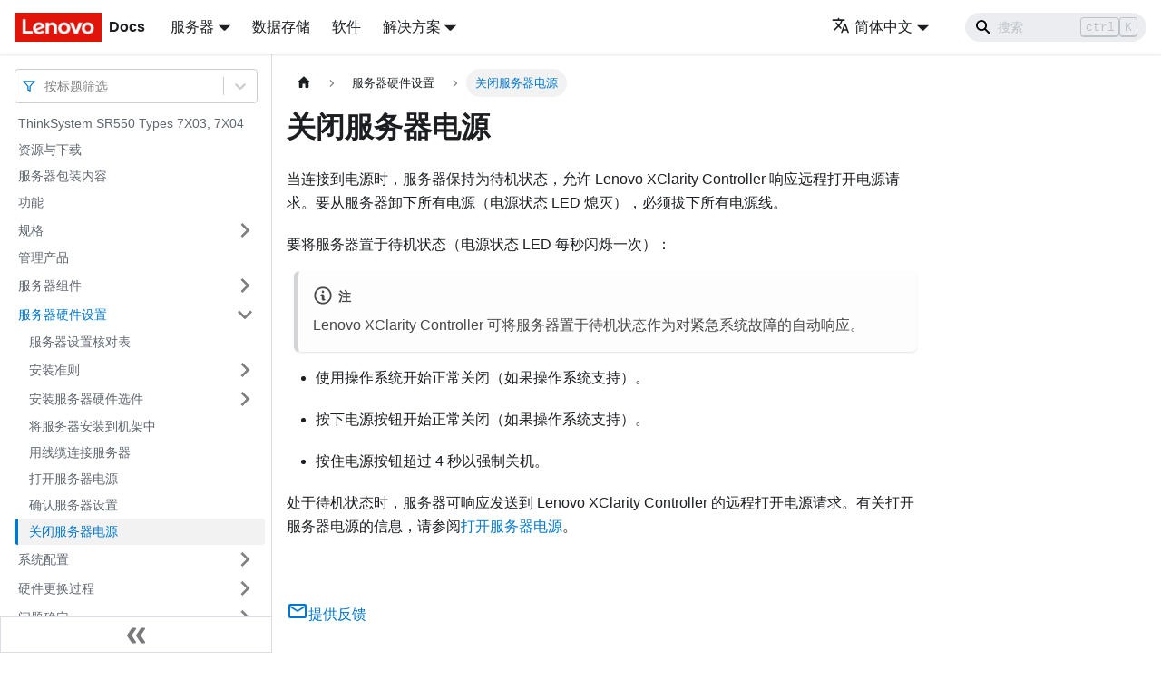

--- FILE ---
content_type: text/html; charset=UTF-8
request_url: https://pubs.lenovo.com/sr550/zh-CN/power_off_the_server
body_size: 6839
content:
<!doctype html>
<html lang="zh-CN" dir="ltr" class="docs-wrapper docs-doc-page docs-version-current plugin-docs plugin-id-default docs-doc-id-power_off_the_server" data-has-hydrated="false">
<head>
<meta charset="UTF-8">

<title data-rh="true">关闭服务器电源 | ThinkSystem SR550 | Lenovo Docs</title><meta data-rh="true" name="viewport" content="width=device-width,initial-scale=1"><meta data-rh="true" name="twitter:card" content="summary_large_image"><meta data-rh="true" property="og:image" content="https://pubs.lenovo.com/sr550/zh-CN/img/product_soc.png"><meta data-rh="true" name="twitter:image" content="https://pubs.lenovo.com/sr550/zh-CN/img/product_soc.png"><meta data-rh="true" property="og:url" content="https://pubs.lenovo.com/sr550/zh-CN/power_off_the_server"><meta data-rh="true" name="docusaurus_locale" content="zh-CN"><meta data-rh="true" name="docsearch:language" content="zh-CN"><meta data-rh="true" name="keywords" content="SR550,7X03,7X04"><meta data-rh="true" name="og:site_name" content="Lenovo Documentation"><meta data-rh="true" name="robots" content="max-image-preview:large"><meta data-rh="true" name="docusaurus_version" content="current"><meta data-rh="true" name="docusaurus_tag" content="docs-default-current"><meta data-rh="true" name="docsearch:version" content="current"><meta data-rh="true" name="docsearch:docusaurus_tag" content="docs-default-current"><meta data-rh="true" property="og:title" content="关闭服务器电源 | ThinkSystem SR550 | Lenovo Docs"><meta data-rh="true" name="description" content="当连接到电源时，服务器保持为待机状态，允许 Lenovo XClarity Controller 响应远程打开电源请求。要从服务器卸下所有电源（电源状态 LED 熄灭），必须拔下所有电源线。"><meta data-rh="true" property="og:description" content="当连接到电源时，服务器保持为待机状态，允许 Lenovo XClarity Controller 响应远程打开电源请求。要从服务器卸下所有电源（电源状态 LED 熄灭），必须拔下所有电源线。"><link data-rh="true" rel="icon" href="/sr550/zh-CN/img/favicon.ico"><link data-rh="true" rel="canonical" href="https://pubs.lenovo.com/sr550/zh-CN/power_off_the_server"><link data-rh="true" rel="alternate" href="https://pubs.lenovo.com/sr550/power_off_the_server" hreflang="en"><link data-rh="true" rel="alternate" href="https://pubs.lenovo.com/sr550/de/power_off_the_server" hreflang="de"><link data-rh="true" rel="alternate" href="https://pubs.lenovo.com/sr550/es/power_off_the_server" hreflang="es"><link data-rh="true" rel="alternate" href="https://pubs.lenovo.com/sr550/fr/power_off_the_server" hreflang="fr"><link data-rh="true" rel="alternate" href="https://pubs.lenovo.com/sr550/it/power_off_the_server" hreflang="it"><link data-rh="true" rel="alternate" href="https://pubs.lenovo.com/sr550/ja/power_off_the_server" hreflang="ja"><link data-rh="true" rel="alternate" href="https://pubs.lenovo.com/sr550/ko/power_off_the_server" hreflang="ko"><link data-rh="true" rel="alternate" href="https://pubs.lenovo.com/sr550/pt-BR/power_off_the_server" hreflang="pt-BR"><link data-rh="true" rel="alternate" href="https://pubs.lenovo.com/sr550/ru/power_off_the_server" hreflang="ru"><link data-rh="true" rel="alternate" href="https://pubs.lenovo.com/sr550/th/power_off_the_server" hreflang="th"><link data-rh="true" rel="alternate" href="https://pubs.lenovo.com/sr550/zh-CN/power_off_the_server" hreflang="zh-CN"><link data-rh="true" rel="alternate" href="https://pubs.lenovo.com/sr550/zh-TW/power_off_the_server" hreflang="zh-TW"><link data-rh="true" rel="alternate" href="https://pubs.lenovo.com/sr550/power_off_the_server" hreflang="x-default"><link rel="preconnect" href="https://www.google-analytics.com">
<link rel="preconnect" href="https://www.googletagmanager.com">
<script async src="https://www.googletagmanager.com/gtag/js?id=G-XM7YNY3PYK"></script>
<script>function gtag(){dataLayer.push(arguments)}window.dataLayer=window.dataLayer||[],gtag("js",new Date),gtag("config","G-XM7YNY3PYK",{anonymize_ip:!0})</script>




<link rel="preconnect" href="https://fonts.googleapis.com">
<link rel="preconnect" href="https://fonts.gstatic.com" crossorigin="anonymous"><link rel="stylesheet" href="/sr550/zh-CN/assets/css/styles.71a3ff13.css">
<link rel="preload" href="/sr550/zh-CN/assets/js/runtime~main.27d94cd3.js" as="script">
<link rel="preload" href="/sr550/zh-CN/assets/js/main.b83b283f.js" as="script">
</head>
<body class="navigation-with-keyboard">
<script>!function(){function t(t){document.documentElement.setAttribute("data-theme",t)}var e=function(){var t=null;try{t=new URLSearchParams(window.location.search).get("docusaurus-theme")}catch(t){}return t}()||function(){var t=null;try{t=localStorage.getItem("theme")}catch(t){}return t}();t(null!==e?e:"light")}()</script><div id="__docusaurus">
<div role="region" aria-label="跳到主要内容"><a class="skipToContent_FR4N" href="#__docusaurus_skipToContent_fallback">跳到主要内容</a></div><nav aria-label="主导航" class="navbar navbar--fixed-top navbarHideable_glH5"><div class="navbar__inner"><div class="navbar__items"><button aria-label="切换导航栏" aria-expanded="false" class="navbar__toggle clean-btn" type="button"><svg width="30" height="30" viewBox="0 0 30 30" aria-hidden="true"><path stroke="currentColor" stroke-linecap="round" stroke-miterlimit="10" stroke-width="2" d="M4 7h22M4 15h22M4 23h22"></path></svg></button><a href="https://pubs.lenovo.com/zh-CN/" target="_self" rel="noopener noreferrer" class="navbar__brand"><div class="navbar__logo"><img src="/sr550/zh-CN/img/lenovo.png" alt="Lenovo Logo" class="themedImage_zFba themedImage--light_SMtw" height="32" width="96"><img src="/sr550/zh-CN/img/lenovo.png" alt="Lenovo Logo" class="themedImage_zFba themedImage--dark_SHhT" height="32" width="96"></div><b class="navbar__title text--truncate">Docs</b></a><div class="navbar__item dropdown dropdown--hoverable"><a href="#" aria-haspopup="true" aria-expanded="false" role="button" class="navbar__link">服务器</a><ul class="dropdown__menu"><li><a href="https://pubs.lenovo.com/zh-CN/thinksystem" target="_self" rel="noopener noreferrer" class="dropdown__link externalLink-none">ThinkSystem<svg width="12" height="12" aria-hidden="true" viewBox="0 0 24 24" class="iconExternalLink_SHu7"><path fill="currentColor" d="M21 13v10h-21v-19h12v2h-10v15h17v-8h2zm3-12h-10.988l4.035 4-6.977 7.07 2.828 2.828 6.977-7.07 4.125 4.172v-11z"></path></svg></a></li><li><a href="https://pubs.lenovo.com/zh-CN/thinkedge" target="_self" rel="noopener noreferrer" class="dropdown__link externalLink-none">ThinkEdge<svg width="12" height="12" aria-hidden="true" viewBox="0 0 24 24" class="iconExternalLink_SHu7"><path fill="currentColor" d="M21 13v10h-21v-19h12v2h-10v15h17v-8h2zm3-12h-10.988l4.035 4-6.977 7.07 2.828 2.828 6.977-7.07 4.125 4.172v-11z"></path></svg></a></li><li><a href="https://pubs.lenovo.com/zh-CN/systemx" target="_self" rel="noopener noreferrer" class="dropdown__link externalLink-none">System x<svg width="12" height="12" aria-hidden="true" viewBox="0 0 24 24" class="iconExternalLink_SHu7"><path fill="currentColor" d="M21 13v10h-21v-19h12v2h-10v15h17v-8h2zm3-12h-10.988l4.035 4-6.977 7.07 2.828 2.828 6.977-7.07 4.125 4.172v-11z"></path></svg></a></li><li><a href="https://serveroption.lenovo.com/" target="_blank" rel="noopener noreferrer" class="dropdown__link">Option<svg width="12" height="12" aria-hidden="true" viewBox="0 0 24 24" class="iconExternalLink_SHu7"><path fill="currentColor" d="M21 13v10h-21v-19h12v2h-10v15h17v-8h2zm3-12h-10.988l4.035 4-6.977 7.07 2.828 2.828 6.977-7.07 4.125 4.172v-11z"></path></svg></a></li></ul></div><a href="https://datacentersupport.lenovo.com/storagepubs" target="_self" rel="noopener noreferrer" class="navbar__item navbar__link externalLink-none">数据存储<svg width="13.5" height="13.5" aria-hidden="true" viewBox="0 0 24 24" class="iconExternalLink_SHu7"><path fill="currentColor" d="M21 13v10h-21v-19h12v2h-10v15h17v-8h2zm3-12h-10.988l4.035 4-6.977 7.07 2.828 2.828 6.977-7.07 4.125 4.172v-11z"></path></svg></a><a href="https://pubs.lenovo.com/zh-CN/software" target="_self" rel="noopener noreferrer" class="navbar__item navbar__link externalLink-none">软件<svg width="13.5" height="13.5" aria-hidden="true" viewBox="0 0 24 24" class="iconExternalLink_SHu7"><path fill="currentColor" d="M21 13v10h-21v-19h12v2h-10v15h17v-8h2zm3-12h-10.988l4.035 4-6.977 7.07 2.828 2.828 6.977-7.07 4.125 4.172v-11z"></path></svg></a><div class="navbar__item dropdown dropdown--hoverable"><a href="#" aria-haspopup="true" aria-expanded="false" role="button" class="navbar__link">解决方案</a><ul class="dropdown__menu"><li><a href="https://pubs.lenovo.com/zh-CN/thinkagile" target="_self" rel="noopener noreferrer" class="dropdown__link externalLink-none">ThinkAgile<svg width="12" height="12" aria-hidden="true" viewBox="0 0 24 24" class="iconExternalLink_SHu7"><path fill="currentColor" d="M21 13v10h-21v-19h12v2h-10v15h17v-8h2zm3-12h-10.988l4.035 4-6.977 7.07 2.828 2.828 6.977-7.07 4.125 4.172v-11z"></path></svg></a></li><li><a href="https://pubs.lenovo.com/zh-CN/water-cooling-solution" target="_self" rel="noopener noreferrer" class="dropdown__link externalLink-none">Water Cooling Solution<svg width="12" height="12" aria-hidden="true" viewBox="0 0 24 24" class="iconExternalLink_SHu7"><path fill="currentColor" d="M21 13v10h-21v-19h12v2h-10v15h17v-8h2zm3-12h-10.988l4.035 4-6.977 7.07 2.828 2.828 6.977-7.07 4.125 4.172v-11z"></path></svg></a></li></ul></div></div><div class="navbar__items navbar__items--right"><div class="navbar__item dropdown dropdown--hoverable dropdown--right"><a href="#" aria-haspopup="true" aria-expanded="false" role="button" class="navbar__link"><svg viewBox="0 0 24 24" width="20" height="20" aria-hidden="true" class="iconLanguage_DSK9"><path fill="currentColor" d="M12.87 15.07l-2.54-2.51.03-.03c1.74-1.94 2.98-4.17 3.71-6.53H17V4h-7V2H8v2H1v1.99h11.17C11.5 7.92 10.44 9.75 9 11.35 8.07 10.32 7.3 9.19 6.69 8h-2c.73 1.63 1.73 3.17 2.98 4.56l-5.09 5.02L4 19l5-5 3.11 3.11.76-2.04zM18.5 10h-2L12 22h2l1.12-3h4.75L21 22h2l-4.5-12zm-2.62 7l1.62-4.33L19.12 17h-3.24z"></path></svg>简体中文</a><ul class="dropdown__menu"><li><a href="/sr550/power_off_the_server" target="_self" rel="noopener noreferrer" class="dropdown__link" lang="en">English</a></li><li><a href="/sr550/de/power_off_the_server" target="_self" rel="noopener noreferrer" class="dropdown__link" lang="de">Deutsch</a></li><li><a href="/sr550/es/power_off_the_server" target="_self" rel="noopener noreferrer" class="dropdown__link" lang="es">Español</a></li><li><a href="/sr550/fr/power_off_the_server" target="_self" rel="noopener noreferrer" class="dropdown__link" lang="fr">Français</a></li><li><a href="/sr550/it/power_off_the_server" target="_self" rel="noopener noreferrer" class="dropdown__link" lang="it">Italiano</a></li><li><a href="/sr550/ja/power_off_the_server" target="_self" rel="noopener noreferrer" class="dropdown__link" lang="ja">日本語</a></li><li><a href="/sr550/ko/power_off_the_server" target="_self" rel="noopener noreferrer" class="dropdown__link" lang="ko">한국어</a></li><li><a href="/sr550/pt-BR/power_off_the_server" target="_self" rel="noopener noreferrer" class="dropdown__link" lang="pt-BR">Português do Brasil</a></li><li><a href="/sr550/ru/power_off_the_server" target="_self" rel="noopener noreferrer" class="dropdown__link" lang="ru">Русский</a></li><li><a href="/sr550/th/power_off_the_server" target="_self" rel="noopener noreferrer" class="dropdown__link" lang="th">ภาษาไทย</a></li><li><a href="/sr550/zh-CN/power_off_the_server" target="_self" rel="noopener noreferrer" class="dropdown__link dropdown__link--active" lang="zh-CN">简体中文</a></li><li><a href="/sr550/zh-TW/power_off_the_server" target="_self" rel="noopener noreferrer" class="dropdown__link" lang="zh-TW">繁體中文</a></li></ul></div><div class="searchBox_BlU4"><div class="navbar__search searchBarContainer_h4SQ"><input placeholder="搜索" aria-label="Search" class="navbar__search-input"><div class="loadingRing_kmHx searchBarLoadingRing_AT3w"><div></div><div></div><div></div><div></div></div></div></div></div></div><div role="presentation" class="navbar-sidebar__backdrop"></div></nav><div id="__docusaurus_skipToContent_fallback" class="main-wrapper mainWrapper_OJKY docsWrapper_a8OH"><button aria-label="回到顶部" class="clean-btn theme-back-to-top-button backToTopButton_xZQ7" type="button"></button><div class="docPage_LEBb"><aside class="theme-doc-sidebar-container docSidebarContainer_TOXn"><div class="sidebarViewport_swqP"><div class="sidebar_TiFu sidebarWithHideableNavbar_b5mb"><a href="https://pubs.lenovo.com/zh-CN/" target="_self" rel="noopener noreferrer" tabindex="-1" class="sidebarLogo_Jpyc"><img src="/sr550/zh-CN/img/lenovo.png" alt="Lenovo Logo" class="themedImage_zFba themedImage--light_SMtw" height="32" width="96"><img src="/sr550/zh-CN/img/lenovo.png" alt="Lenovo Logo" class="themedImage_zFba themedImage--dark_SHhT" height="32" width="96"><b>Docs</b></a><nav aria-label="文档侧边栏" class="menu thin-scrollbar menu_Y1UP"><style data-emotion="css b62m3t-container">.css-b62m3t-container{position:relative;box-sizing:border-box;}</style><div class="titleFilter_mcU3 css-b62m3t-container"><style data-emotion="css 7pg0cj-a11yText">.css-7pg0cj-a11yText{z-index:9999;border:0;clip:rect(1px, 1px, 1px, 1px);height:1px;width:1px;position:absolute;overflow:hidden;padding:0;white-space:nowrap;}</style><span id="react-select-1190-live-region" class="css-7pg0cj-a11yText"></span><span aria-live="polite" aria-atomic="false" aria-relevant="additions text" role="log" class="css-7pg0cj-a11yText"></span><style data-emotion="css 13cymwt-control">.css-13cymwt-control{-webkit-align-items:center;-webkit-box-align:center;-ms-flex-align:center;align-items:center;cursor:default;display:-webkit-box;display:-webkit-flex;display:-ms-flexbox;display:flex;-webkit-box-flex-wrap:wrap;-webkit-flex-wrap:wrap;-ms-flex-wrap:wrap;flex-wrap:wrap;-webkit-box-pack:justify;-webkit-justify-content:space-between;justify-content:space-between;min-height:38px;outline:0!important;position:relative;-webkit-transition:all 100ms;transition:all 100ms;background-color:hsl(0, 0%, 100%);border-color:hsl(0, 0%, 80%);border-radius:4px;border-style:solid;border-width:1px;box-sizing:border-box;}.css-13cymwt-control:hover{border-color:hsl(0, 0%, 70%);}</style><div class="title-filter__control css-13cymwt-control"><svg stroke="currentColor" fill="none" stroke-width="2" viewBox="0 0 24 24" stroke-linecap="round" stroke-linejoin="round" class="titleFilterIcon_Fmk3" height="1em" width="1em" xmlns="http://www.w3.org/2000/svg"><polygon points="22 3 2 3 10 12.46 10 19 14 21 14 12.46 22 3"></polygon></svg> <style data-emotion="css hlgwow">.css-hlgwow{-webkit-align-items:center;-webkit-box-align:center;-ms-flex-align:center;align-items:center;display:grid;-webkit-flex:1;-ms-flex:1;flex:1;-webkit-box-flex-wrap:wrap;-webkit-flex-wrap:wrap;-ms-flex-wrap:wrap;flex-wrap:wrap;-webkit-overflow-scrolling:touch;position:relative;overflow:hidden;padding:2px 8px;box-sizing:border-box;}</style><div class="title-filter__value-container css-hlgwow"><style data-emotion="css 1jqq78o-placeholder">.css-1jqq78o-placeholder{grid-area:1/1/2/3;color:hsl(0, 0%, 50%);margin-left:2px;margin-right:2px;box-sizing:border-box;}</style><div class="title-filter__placeholder css-1jqq78o-placeholder" id="react-select-1190-placeholder">按标题筛选</div><style data-emotion="css 19bb58m">.css-19bb58m{visibility:visible;-webkit-flex:1 1 auto;-ms-flex:1 1 auto;flex:1 1 auto;display:inline-grid;grid-area:1/1/2/3;grid-template-columns:0 min-content;margin:2px;padding-bottom:2px;padding-top:2px;color:hsl(0, 0%, 20%);box-sizing:border-box;}.css-19bb58m:after{content:attr(data-value) " ";visibility:hidden;white-space:pre;grid-area:1/2;font:inherit;min-width:2px;border:0;margin:0;outline:0;padding:0;}</style><div class="title-filter__input-container css-19bb58m" data-value=""><input class="title-filter__input" style="label:input;color:inherit;background:0;opacity:1;width:100%;grid-area:1 / 2;font:inherit;min-width:2px;border:0;margin:0;outline:0;padding:0" autocapitalize="none" autocomplete="off" autocorrect="off" id="react-select-1190-input" spellcheck="false" tabindex="0" aria-autocomplete="list" aria-expanded="false" aria-haspopup="true" role="combobox" aria-activedescendant="" aria-describedby="react-select-1190-placeholder"></div></div><style data-emotion="css 1wy0on6">.css-1wy0on6{-webkit-align-items:center;-webkit-box-align:center;-ms-flex-align:center;align-items:center;-webkit-align-self:stretch;-ms-flex-item-align:stretch;align-self:stretch;display:-webkit-box;display:-webkit-flex;display:-ms-flexbox;display:flex;-webkit-flex-shrink:0;-ms-flex-negative:0;flex-shrink:0;box-sizing:border-box;}</style><div class="title-filter__indicators css-1wy0on6"><style data-emotion="css 1u9des2-indicatorSeparator">.css-1u9des2-indicatorSeparator{-webkit-align-self:stretch;-ms-flex-item-align:stretch;align-self:stretch;width:1px;background-color:hsl(0, 0%, 80%);margin-bottom:8px;margin-top:8px;box-sizing:border-box;}</style><span class="title-filter__indicator-separator css-1u9des2-indicatorSeparator"></span><style data-emotion="css 1xc3v61-indicatorContainer">.css-1xc3v61-indicatorContainer{display:-webkit-box;display:-webkit-flex;display:-ms-flexbox;display:flex;-webkit-transition:color 150ms;transition:color 150ms;color:hsl(0, 0%, 80%);padding:8px;box-sizing:border-box;}.css-1xc3v61-indicatorContainer:hover{color:hsl(0, 0%, 60%);}</style><div class="title-filter__indicator title-filter__dropdown-indicator css-1xc3v61-indicatorContainer" aria-hidden="true"><style data-emotion="css 8mmkcg">.css-8mmkcg{display:inline-block;fill:currentColor;line-height:1;stroke:currentColor;stroke-width:0;}</style><svg height="20" width="20" viewBox="0 0 20 20" aria-hidden="true" focusable="false" class="css-8mmkcg"><path d="M4.516 7.548c0.436-0.446 1.043-0.481 1.576 0l3.908 3.747 3.908-3.747c0.533-0.481 1.141-0.446 1.574 0 0.436 0.445 0.408 1.197 0 1.615-0.406 0.418-4.695 4.502-4.695 4.502-0.217 0.223-0.502 0.335-0.787 0.335s-0.57-0.112-0.789-0.335c0 0-4.287-4.084-4.695-4.502s-0.436-1.17 0-1.615z"></path></svg></div></div></div></div><ul class="theme-doc-sidebar-menu menu__list"><li class="theme-doc-sidebar-item-link theme-doc-sidebar-item-link-level-1 menu__list-item"><a class="menu__link" href="/sr550/zh-CN/">ThinkSystem SR550 Types 7X03, 7X04</a></li><li class="theme-doc-sidebar-item-link theme-doc-sidebar-item-link-level-1 menu__list-item"><a class="menu__link" href="/sr550/zh-CN/pdf_files">资源与下载</a></li><li class="theme-doc-sidebar-item-link theme-doc-sidebar-item-link-level-1 menu__list-item"><a class="menu__link" href="/sr550/zh-CN/server_package_contents">服务器包装内容</a></li><li class="theme-doc-sidebar-item-link theme-doc-sidebar-item-link-level-1 menu__list-item"><a class="menu__link" href="/sr550/zh-CN/server_features">功能</a></li><li class="theme-doc-sidebar-item-category theme-doc-sidebar-item-category-level-1 menu__list-item menu__list-item--collapsed"><div class="menu__list-item-collapsible"><a class="menu__link menu__link--sublist" aria-expanded="false" href="/sr550/zh-CN/server_specifications">规格</a><button aria-label="打开/收起侧边栏菜单「规格」" type="button" class="clean-btn menu__caret"></button></div></li><li class="theme-doc-sidebar-item-link theme-doc-sidebar-item-link-level-1 menu__list-item"><a class="menu__link" href="/sr550/zh-CN/management_options">管理产品</a></li><li class="theme-doc-sidebar-item-category theme-doc-sidebar-item-category-level-1 menu__list-item menu__list-item--collapsed"><div class="menu__list-item-collapsible"><a class="menu__link menu__link--sublist" aria-expanded="false" href="/sr550/zh-CN/server_components">服务器组件</a><button aria-label="打开/收起侧边栏菜单「服务器组件」" type="button" class="clean-btn menu__caret"></button></div></li><li class="theme-doc-sidebar-item-category theme-doc-sidebar-item-category-level-1 menu__list-item"><div class="menu__list-item-collapsible"><a class="menu__link menu__link--sublist menu__link--active" aria-expanded="true" href="/sr550/zh-CN/server_setup">服务器硬件设置</a><button aria-label="打开/收起侧边栏菜单「服务器硬件设置」" type="button" class="clean-btn menu__caret"></button></div><ul style="display:block;overflow:visible;height:auto" class="menu__list"><li class="theme-doc-sidebar-item-link theme-doc-sidebar-item-link-level-2 menu__list-item"><a class="menu__link" tabindex="0" href="/sr550/zh-CN/server_setup_checklist">服务器设置核对表</a></li><li class="theme-doc-sidebar-item-category theme-doc-sidebar-item-category-level-2 menu__list-item menu__list-item--collapsed"><div class="menu__list-item-collapsible"><a class="menu__link menu__link--sublist" aria-expanded="false" tabindex="0" href="/sr550/zh-CN/setup_guide_installation_guidelines">安装准则</a><button aria-label="打开/收起侧边栏菜单「安装准则」" type="button" class="clean-btn menu__caret"></button></div></li><li class="theme-doc-sidebar-item-category theme-doc-sidebar-item-category-level-2 menu__list-item menu__list-item--collapsed"><div class="menu__list-item-collapsible"><a class="menu__link menu__link--sublist" aria-expanded="false" tabindex="0" href="/sr550/zh-CN/install_server_hardware_options">安装服务器硬件选件</a><button aria-label="打开/收起侧边栏菜单「安装服务器硬件选件」" type="button" class="clean-btn menu__caret"></button></div></li><li class="theme-doc-sidebar-item-link theme-doc-sidebar-item-link-level-2 menu__list-item"><a class="menu__link" tabindex="0" href="/sr550/zh-CN/install_the_server_in_a_rack">将服务器安装到机架中</a></li><li class="theme-doc-sidebar-item-link theme-doc-sidebar-item-link-level-2 menu__list-item"><a class="menu__link" tabindex="0" href="/sr550/zh-CN/cable_the_server">用线缆连接服务器</a></li><li class="theme-doc-sidebar-item-link theme-doc-sidebar-item-link-level-2 menu__list-item"><a class="menu__link" tabindex="0" href="/sr550/zh-CN/power_on_the_server">打开服务器电源</a></li><li class="theme-doc-sidebar-item-link theme-doc-sidebar-item-link-level-2 menu__list-item"><a class="menu__link" tabindex="0" href="/sr550/zh-CN/validate_server_setup">确认服务器设置</a></li><li class="theme-doc-sidebar-item-link theme-doc-sidebar-item-link-level-2 menu__list-item"><a class="menu__link menu__link--active" aria-current="page" tabindex="0" href="/sr550/zh-CN/power_off_the_server">关闭服务器电源</a></li></ul></li><li class="theme-doc-sidebar-item-category theme-doc-sidebar-item-category-level-1 menu__list-item menu__list-item--collapsed"><div class="menu__list-item-collapsible"><a class="menu__link menu__link--sublist" aria-expanded="false" href="/sr550/zh-CN/managing_your_server">系统配置</a><button aria-label="打开/收起侧边栏菜单「系统配置」" type="button" class="clean-btn menu__caret"></button></div></li><li class="theme-doc-sidebar-item-category theme-doc-sidebar-item-category-level-1 menu__list-item menu__list-item--collapsed"><div class="menu__list-item-collapsible"><a class="menu__link menu__link--sublist" aria-expanded="false" href="/sr550/zh-CN/maintenance_manual_hardware_replacement_procedures">硬件更换过程</a><button aria-label="打开/收起侧边栏菜单「硬件更换过程」" type="button" class="clean-btn menu__caret"></button></div></li><li class="theme-doc-sidebar-item-category theme-doc-sidebar-item-category-level-1 menu__list-item menu__list-item--collapsed"><div class="menu__list-item-collapsible"><a class="menu__link menu__link--sublist" aria-expanded="false" href="/sr550/zh-CN/maintenance_manual_problem_determination">问题确定</a><button aria-label="打开/收起侧边栏菜单「问题确定」" type="button" class="clean-btn menu__caret"></button></div></li><li class="theme-doc-sidebar-item-category theme-doc-sidebar-item-category-level-1 menu__list-item menu__list-item--collapsed"><div class="menu__list-item-collapsible"><a class="menu__link menu__link--sublist" aria-expanded="false" href="/sr550/zh-CN/messages_introduction">消息</a><button aria-label="打开/收起侧边栏菜单「消息」" type="button" class="clean-btn menu__caret"></button></div></li><li class="theme-doc-sidebar-item-link theme-doc-sidebar-item-link-level-1 menu__list-item"><a class="menu__link" href="/sr550/zh-CN/service_bulletins">技术提示</a></li><li class="theme-doc-sidebar-item-link theme-doc-sidebar-item-link-level-1 menu__list-item"><a class="menu__link" href="/sr550/zh-CN/security_advisories">安全公告</a></li><li class="theme-doc-sidebar-item-category theme-doc-sidebar-item-category-level-1 menu__list-item menu__list-item--collapsed"><div class="menu__list-item-collapsible"><a class="menu__link menu__link--sublist" aria-expanded="false" href="/sr550/zh-CN/getting_help_and_technical_assistance">获取帮助和技术协助</a><button aria-label="打开/收起侧边栏菜单「获取帮助和技术协助」" type="button" class="clean-btn menu__caret"></button></div></li></ul><div class="sidebar-resource-links"><hr><div><a href="https://lenovopress.lenovo.com/lp1046-thinksystem-sr550-server" class="menu__link" target="_BLANK"><img height="24" width="24" src="https://pubs.lenovo.com/img/lenovopress.png"><span class="sidebarLinks-name">ThinkSystem SR550 Server Product Guide</span><div><svg stroke="currentColor" fill="currentColor" stroke-width="0" viewBox="0 0 512 512" height="0.875rem" width="0.875rem" xmlns="http://www.w3.org/2000/svg"><path d="M432,320H400a16,16,0,0,0-16,16V448H64V128H208a16,16,0,0,0,16-16V80a16,16,0,0,0-16-16H48A48,48,0,0,0,0,112V464a48,48,0,0,0,48,48H400a48,48,0,0,0,48-48V336A16,16,0,0,0,432,320ZM488,0h-128c-21.37,0-32.05,25.91-17,41l35.73,35.73L135,320.37a24,24,0,0,0,0,34L157.67,377a24,24,0,0,0,34,0L435.28,133.32,471,169c15,15,41,4.5,41-17V24A24,24,0,0,0,488,0Z"></path></svg></div></a></div></div></nav><button type="button" title="收起侧边栏" aria-label="收起侧边栏" class="button button--secondary button--outline collapseSidebarButton_e0pa"><svg width="20" height="20" aria-hidden="true" class="collapseSidebarButtonIcon_KEWD"><g fill="#7a7a7a"><path d="M9.992 10.023c0 .2-.062.399-.172.547l-4.996 7.492a.982.982 0 01-.828.454H1c-.55 0-1-.453-1-1 0-.2.059-.403.168-.551l4.629-6.942L.168 3.078A.939.939 0 010 2.528c0-.548.45-.997 1-.997h2.996c.352 0 .649.18.828.45L9.82 9.472c.11.148.172.347.172.55zm0 0"></path><path d="M19.98 10.023c0 .2-.058.399-.168.547l-4.996 7.492a.987.987 0 01-.828.454h-3c-.547 0-.996-.453-.996-1 0-.2.059-.403.168-.551l4.625-6.942-4.625-6.945a.939.939 0 01-.168-.55 1 1 0 01.996-.997h3c.348 0 .649.18.828.45l4.996 7.492c.11.148.168.347.168.55zm0 0"></path></g></svg></button></div></div></aside><main class="docMainContainer_LQPs"><div class="container padding-top--md padding-bottom--lg"><div class="row"><div class="col docItemCol_z5aJ"><div class="docItemContainer_c0TR"><article><nav class="theme-doc-breadcrumbs breadcrumbsContainer_DwUf" aria-label="页面路径"><ul class="breadcrumbs" itemscope="" itemtype="https://schema.org/BreadcrumbList"><li class="breadcrumbs__item"><a aria-label="主页面" class="breadcrumbs__link" href="/sr550/zh-CN/"><svg viewBox="0 0 24 24" class="breadcrumbHomeIcon_Ppp2"><path d="M10 19v-5h4v5c0 .55.45 1 1 1h3c.55 0 1-.45 1-1v-7h1.7c.46 0 .68-.57.33-.87L12.67 3.6c-.38-.34-.96-.34-1.34 0l-8.36 7.53c-.34.3-.13.87.33.87H5v7c0 .55.45 1 1 1h3c.55 0 1-.45 1-1z" fill="currentColor"></path></svg></a></li><li itemscope="" itemprop="itemListElement" itemtype="https://schema.org/ListItem" class="breadcrumbs__item"><a class="breadcrumbs__link" itemprop="item" href="/sr550/zh-CN/server_setup"><span itemprop="name">服务器硬件设置</span></a><meta itemprop="position" content="1"></li><li itemscope="" itemprop="itemListElement" itemtype="https://schema.org/ListItem" class="breadcrumbs__item breadcrumbs__item--active"><span class="breadcrumbs__link" itemprop="name">关闭服务器电源</span><meta itemprop="position" content="2"></li></ul></nav><div class="theme-doc-markdown markdown"><h1>关闭服务器电源</h1><div class="body refbody"><p class="shortdesc">当连接到电源时，服务器保持为待机状态，允许 <span class="keyword">Lenovo XClarity Controller</span> 响应远程打开电源请求。要从服务器卸下所有电源（电源状态 LED 熄灭），必须拔下所有电源线。</p><div class="section"><div class="p">要将服务器置于待机状态（电源状态 LED 每秒闪烁一次）：<div class="theme-admonition theme-admonition-note alert alert--secondary admonition_O6Hw"><div class="admonitionHeading_I3hY"><span class="admonitionIcon_I0ub"><svg viewBox="0 0 14 16"><path fill-rule="evenodd" d="M6.3 5.69a.942.942 0 0 1-.28-.7c0-.28.09-.52.28-.7.19-.18.42-.28.7-.28.28 0 .52.09.7.28.18.19.28.42.28.7 0 .28-.09.52-.28.7a1 1 0 0 1-.7.3c-.28 0-.52-.11-.7-.3zM8 7.99c-.02-.25-.11-.48-.31-.69-.2-.19-.42-.3-.69-.31H6c-.27.02-.48.13-.69.31-.2.2-.3.44-.31.69h1v3c.02.27.11.5.31.69.2.2.42.31.69.31h1c.27 0 .48-.11.69-.31.2-.19.3-.42.31-.69H8V7.98v.01zM7 2.3c-3.14 0-5.7 2.54-5.7 5.68 0 3.14 2.56 5.7 5.7 5.7s5.7-2.55 5.7-5.7c0-3.15-2.56-5.69-5.7-5.69v.01zM7 .98c3.86 0 7 3.14 7 7s-3.14 7-7 7-7-3.12-7-7 3.14-7 7-7z"></path></svg></span>注</div><div class="admonitionContent_w5e6"><span class="keyword">Lenovo XClarity Controller</span> 可将服务器置于待机状态作为对紧急系统故障的自动响应。</div></div><ul class="ul"><li class="li"><p class="p">使用操作系统开始正常关闭（如果操作系统支持）。</p></li><li class="li"><p class="p">按下电源按钮开始正常关闭（如果操作系统支持）。</p></li><li class="li"><p class="p">按住电源按钮超过 4 秒以强制关机。</p></li></ul></div><p class="p">处于待机状态时，服务器可响应发送到 <span class="keyword">Lenovo XClarity Controller</span> 的远程打开电源请求。有关打开服务器电源的信息，请参阅<a title="在连接到输入电源时，服务器进行短暂自检（电源状态 LED 快速闪烁）后，进入待机状态（电源状态 LED 每秒闪烁一次）。" class="xref" href="/sr550/zh-CN/power_on_the_server#power_on_the_server">打开服务器电源</a>。</p></div></div><div></div></div><div class="feedback docusaurus-mt-lg" style="color:#ccc"><svg stroke="currentColor" fill="currentColor" stroke-width="0" viewBox="0 0 24 24" class="react-icons" height="1.5em" width="1.5em" xmlns="http://www.w3.org/2000/svg"><path fill="none" d="M0 0h24v24H0V0z"></path><path d="M20 4H4c-1.1 0-1.99.9-1.99 2L2 18c0 1.1.9 2 2 2h16c1.1 0 2-.9 2-2V6c0-1.1-.9-2-2-2zm0 14H4V8l8 5 8-5v10zm-8-7L4 6h16l-8 5z"></path></svg>提供反馈</div></article><nav class="pagination-nav docusaurus-mt-lg" aria-label="文件选项卡"><a class="pagination-nav__link pagination-nav__link--prev" href="/sr550/zh-CN/validate_server_setup"><div class="pagination-nav__sublabel">上一页</div><div class="pagination-nav__label">确认服务器设置</div></a><a class="pagination-nav__link pagination-nav__link--next" href="/sr550/zh-CN/managing_your_server"><div class="pagination-nav__sublabel">下一页</div><div class="pagination-nav__label">系统配置</div></a></nav></div></div></div></div></main></div></div><footer class="footer footer--dark"><div class="container container-fluid"><div class="footer__bottom text--center"><div class="footer__copyright">© 2025 Lenovo. All rights reserved. <span class="lenovo-policy"><a href="https://www.lenovo.com/privacy/" target="_blank">Privacy Policy</a> | <a href="https://www.lenovo.com/us/en/legal/" target="_blank">Terms of Use</a></span></div></div></div></footer></div>
<script src="/sr550/zh-CN/assets/js/runtime~main.27d94cd3.js"></script>
<script src="/sr550/zh-CN/assets/js/main.b83b283f.js"></script>
</body>
</html>

--- FILE ---
content_type: application/javascript
request_url: https://pubs.lenovo.com/sr550/zh-CN/assets/js/runtime~main.27d94cd3.js
body_size: 27904
content:
(()=>{"use strict";var e,a,d,c,f,b={},r={};function t(e){var a=r[e];if(void 0!==a)return a.exports;var d=r[e]={exports:{}};return b[e].call(d.exports,d,d.exports,t),d.exports}t.m=b,e=[],t.O=(a,d,c,f)=>{if(!d){var b=1/0;for(i=0;i<e.length;i++){d=e[i][0],c=e[i][1],f=e[i][2];for(var r=!0,o=0;o<d.length;o++)(!1&f||b>=f)&&Object.keys(t.O).every((e=>t.O[e](d[o])))?d.splice(o--,1):(r=!1,f<b&&(b=f));if(r){e.splice(i--,1);var n=c();void 0!==n&&(a=n)}}return a}f=f||0;for(var i=e.length;i>0&&e[i-1][2]>f;i--)e[i]=e[i-1];e[i]=[d,c,f]},t.n=e=>{var a=e&&e.__esModule?()=>e.default:()=>e;return t.d(a,{a:a}),a},d=Object.getPrototypeOf?e=>Object.getPrototypeOf(e):e=>e.__proto__,t.t=function(e,c){if(1&c&&(e=this(e)),8&c)return e;if("object"==typeof e&&e){if(4&c&&e.__esModule)return e;if(16&c&&"function"==typeof e.then)return e}var f=Object.create(null);t.r(f);var b={};a=a||[null,d({}),d([]),d(d)];for(var r=2&c&&e;"object"==typeof r&&!~a.indexOf(r);r=d(r))Object.getOwnPropertyNames(r).forEach((a=>b[a]=()=>e[a]));return b.default=()=>e,t.d(f,b),f},t.d=(e,a)=>{for(var d in a)t.o(a,d)&&!t.o(e,d)&&Object.defineProperty(e,d,{enumerable:!0,get:a[d]})},t.f={},t.e=e=>Promise.all(Object.keys(t.f).reduce(((a,d)=>(t.f[d](e,a),a)),[])),t.u=e=>"assets/js/"+({111:"0ae3cfcc",201:"169ed956",229:"2c88afdf",280:"3356e68b",351:"389c8f2f",491:"64409b68",695:"f4aa5581",863:"a146cb51",943:"0af4456f",1155:"db088ffa",1167:"f9558aab",1337:"c5b06d5e",1346:"5544f778",1425:"b045020f",1465:"2125110f",1543:"13aed876",1672:"5bf8afa4",1741:"3b9432a1",1825:"54857048",1832:"b42edea7",1879:"e2a18766",1880:"b58b921d",1929:"0afc608d",2011:"789effba",2020:"0892964a",2378:"bcefb243",2417:"61651318",2447:"fffae4e6",2475:"da023010",2533:"5a651503",2685:"fd15b4a0",3127:"b42e9fdf",3503:"d8dbeabd",3580:"805cf198",3621:"155bf13e",3648:"1caa97ec",3694:"ec01bbc3",3730:"833b475f",3777:"abc9d944",3782:"72ae8eaa",3788:"409089a8",3798:"fadc82f2",3940:"ea6aee6a",3977:"b101622d",3990:"56b75f39",4022:"7a6d28c4",4059:"e5a98ec6",4082:"a61897ba",4176:"6e37788e",4278:"95ac4d78",4300:"e4e51cbe",4408:"31a6c8f4",4413:"0d6ca7b5",4483:"4716ec98",4519:"e012d995",4573:"76eb0b9c",4645:"eb2eed16",4663:"6f2c8018",4769:"1b98ee76",4849:"99ddcdf9",4890:"b360de8b",4992:"32018f8e",5226:"4db91959",5228:"f3e6b5f6",5355:"f42749d6",5423:"b909a969",5425:"7fb30120",5484:"ead19469",5642:"c0a04925",5696:"48f8cb33",5796:"e7883b26",5815:"5dacb2c6",5917:"bc3efbdb",6037:"34d617f9",6042:"d3a262a0",6241:"163a2826",6253:"b5b6b6fc",6287:"4d31b8c5",6309:"deab4def",6379:"4e07ae36",6554:"485be86a",6580:"bed2bb12",6598:"d83192f9",6653:"06c2ee0c",6769:"ae44c74a",7038:"b3e115bc",7059:"a801b87b",7118:"42a08b61",7205:"61bec3ba",7311:"6fc2eee6",7514:"8122f451",7610:"3263ddd7",7644:"f0278b72",7649:"49004fb8",7679:"3d442438",7796:"3d0a4dd7",7885:"a9b7e076",7995:"674ae978",8099:"4a8f1be6",8120:"a0cce7a4",8127:"e03e40a6",8130:"e218d7e2",8175:"d72a592a",8372:"c424a0fc",8497:"495d4f61",8586:"311a6034",8627:"3b2f3b7f",8666:"c8296d69",8704:"2b4d2fc1",8889:"1ae46176",9081:"38709351",9181:"4de4fef2",9203:"a69c9eef",9232:"55b3e3f7",9398:"5d5664cd",9412:"274c6b92",9460:"e48f7c15",9503:"dcc874ad",9550:"3fd1b13a",9635:"2996c65f",9720:"6451465d",9736:"a101fef6",9836:"91be03d6",9914:"e538a997",9979:"3a2c019e",10048:"6c7acfa4",10098:"07e5b555",10113:"a9def1f2",10179:"2eaaff92",10362:"5fdd9f85",10530:"5200d11b",10538:"2b2b14be",10774:"17ccba59",10828:"73ef689b",10836:"6e84ccd6",10907:"b871fa00",10939:"ce0c3175",10980:"0a89bdcf",11038:"8cdb4557",11050:"bd7619db",11114:"2ebb9c5e",11247:"e3f49c37",11397:"13709c9a",11596:"f77765b2",11752:"b1e2a83e",11871:"69adbe74",11929:"9ba306f5",11981:"2376971e",12037:"cf9afa97",12208:"7f46cef3",12310:"98456c16",12476:"b819836e",12521:"515d62ad",12552:"a837256a",12561:"7def5e7f",12635:"83fa663e",12637:"5e4c8efa",12650:"015008bc",12677:"b7f7376f",12719:"f85fd0c6",12820:"50a9f3fb",12977:"b24315dc",13093:"92282e86",13179:"1d79cd9b",13360:"121f2a99",13367:"801c0ede",13533:"1bfac032",13556:"c1e7f595",13593:"365e79aa",13645:"21718460",13675:"edc5d110",13695:"690e6fd7",13735:"eee1e48e",13755:"1dad10a3",13830:"07dda674",13920:"c7fcdee9",13969:"ced1cb70",13973:"9d862aec",14149:"d2dfb536",14168:"209c38ea",14308:"dedfaf4e",14678:"8093b8de",14701:"af038c2b",14704:"fa1d37fd",14731:"26a79378",14739:"6e4b59e0",14778:"54c5cfc2",14800:"619f733d",14923:"b3f2ed56",14938:"94393e0c",14964:"58271c44",15004:"45fe86f8",15018:"5e501d80",15064:"0da1213f",15091:"ef7251a4",15118:"5faeb6d6",15175:"fa7234c3",15289:"c2df6714",15312:"46e5e4c2",15322:"fe089ba4",15539:"c04c45a3",15699:"f74d49b8",15974:"a1c23252",16093:"fcdd80c8",16167:"e231a7ca",16219:"7311dd00",16255:"fb16bbca",16320:"1d1ec38a",16326:"1d0746bb",16389:"37a1ba87",16511:"b71e98c0",16561:"411b23ce",16588:"fdae79e0",16607:"23b2acbf",16613:"5b5471c8",16652:"3975d4d6",16669:"18ac3c7c",16805:"5d2f55ca",16880:"8f6d4531",16892:"5882a903",16951:"9646c95e",17015:"beb86600",17052:"f4a65d16",17057:"4da18e59",17115:"ef334af4",17141:"f8ad9b5f",17277:"0daf99b0",17288:"93bc69bb",17526:"7340c30b",17548:"1c1897d8",17651:"518a58ab",17719:"efc12c00",17980:"b88cfa65",18027:"d9c85b90",18113:"d8fc4f71",18253:"56e1ca43",18316:"a7c8287b",18370:"99b5304c",18401:"0320f71e",18493:"ba6c54ed",18699:"936911d7",18772:"561d121f",18830:"f5b9e2ae",18878:"87d2a3d7",18914:"ff5fdffa",18974:"20317d67",18981:"61062305",18982:"68f25159",18993:"dfbcfd5a",19297:"9d5e440c",19312:"5df96b6e",19333:"a8961024",19334:"c8065f93",19409:"089b00f1",19451:"4d739dc8",19474:"f620e831",19582:"51f0d6fa",19848:"a86d2f21",19902:"1f4f16bf",20008:"2877cfdd",20132:"47760c02",20248:"806bc337",20265:"ed60d7fe",20407:"c210c07f",20440:"203b0b86",20505:"125b181f",20867:"db409c3c",21043:"be3f852c",21044:"90258593",21095:"d5b3523f",21304:"0e92ed0f",21323:"22b2f2a0",21380:"596ddc9b",21497:"8a039184",21522:"544965c2",21549:"9799a72e",21563:"38f8e6e4",21575:"0e36fcbb",21580:"fcad2b15",21607:"e23d599a",21647:"bfac70f4",21713:"4496d5e2",21728:"1b472571",21730:"48b944fa",21735:"036225c5",21844:"a8d6e5b0",22015:"10d5a1be",22050:"18c43a32",22090:"e06d1250",22170:"1546d404",22229:"691a9034",22356:"d2194b24",22646:"10d8c593",22653:"6cee8025",22728:"1001a2b6",22787:"7a107bc8",22820:"24c75d08",22886:"8c481b7d",22929:"aabbacb8",22982:"f3c0ed57",23044:"a6676751",23079:"316824ac",23095:"7d9bba50",23127:"d917b5a5",23199:"04a0cec7",23201:"11ad29c7",23210:"1ffa39e0",23276:"ef87f4ed",23711:"5425b2a2",23832:"7ad7c5bb",23835:"9ff0a76e",23848:"e0070d36",24040:"bcce985a",24047:"7c791e1c",24109:"04ceb96a",24146:"84dd3a4f",24185:"9c6bc3c6",24247:"68953386",24340:"968f0c0d",24527:"3c235711",24623:"5de16908",24710:"9becb0f4",24716:"c0ab5450",24868:"5e13dd5a",24921:"bc018df1",24967:"02c0749d",25006:"857cd2d6",25009:"42576ef1",25185:"16fbae90",25194:"5be7e2dc",25201:"ce3a272c",25247:"d3533b0d",25251:"0283f1ca",25265:"1f344e1b",25307:"502eeb0b",25350:"be913c53",25435:"31da4b30",25538:"17db9518",25571:"3fcb0000",25716:"7fe21bf4",25721:"5152a451",25750:"07a34603",25774:"6762ade0",25791:"a14a70f9",25822:"edd70f1a",25838:"2fcc1c91",25839:"43bd7adf",25984:"e3f30e16",26066:"e8872be5",26142:"085701e7",26221:"cf4381c5",26231:"52e9f011",26528:"7bcf2fd0",26554:"468d192e",26653:"54b64bca",26692:"c2b71e4a",26748:"08ed8c95",26787:"371fba8e",26875:"919a6d93",26898:"602502c6",26938:"c0acdfdf",27097:"d21238e0",27101:"cb23790e",27162:"0aa3815e",27167:"b5511a5a",27183:"478bcf32",27206:"13dfec0f",27229:"fc707cd4",27510:"0461ece7",27544:"407d4ac1",27547:"50cde31d",27699:"7155be40",27706:"f57bfc39",27718:"ecd582ae",27808:"c1b50007",27834:"678c584b",27918:"17896441",28117:"1f3bb103",28224:"3f0f5b8b",28256:"0f2662d5",28289:"64ec56a7",28493:"5d8b8f57",28606:"f43dbdd6",28676:"702122ae",28691:"3dc68976",28796:"0f935a94",28893:"ca7dbd8e",28898:"6437af8a",28915:"d5070ee7",29051:"f88dd8b7",29120:"e1468ad5",29200:"0c3b44a9",29271:"cb164303",29404:"14204e9a",29474:"a592cc70",29514:"1be78505",29528:"508c19f0",29538:"33f548cf",29799:"f023aa46",29817:"56df6194",29841:"18e411bc",29885:"3b6e5fe4",30012:"671c5ff4",30154:"13d05b79",30185:"37967729",30195:"a2548707",30340:"6aac0872",30461:"c26d203c",30482:"fc1c3119",30548:"0099d876",30654:"a8466724",30690:"ea14d3c2",30715:"5bf29ba3",30774:"02f98f0c",30777:"c5bb63b1",30787:"d670e122",30797:"56ae095c",30872:"f5dd68e6",30893:"42559630",30927:"4410685a",31076:"9a5d6adf",31093:"05d90a7e",31141:"627acbd7",31145:"6ddf399d",31223:"890fdddd",31240:"9ac2c233",31273:"57a80dc2",31313:"b066ec6e",31358:"5733db46",31433:"647f85c1",31523:"14458e1a",31702:"d44391e3",31733:"cfa7e0b7",31737:"4387a9de",31756:"7697a9e5",32137:"917e21c3",32148:"e6499a1c",32153:"74969527",32174:"e03f6906",32378:"eb80ff83",32392:"6671789d",32653:"8e4f8c51",32724:"9bede5bc",32745:"aed83de4",32763:"9d858daf",32822:"e11e1622",32868:"748a39ec",32957:"8082194d",33002:"c1e24d62",33004:"4678d7f0",33013:"1b3e2096",33049:"41f0e1d4",33070:"08205d7e",33230:"0c39eaf4",33329:"491d78a1",33471:"58dbcbd8",33472:"17af2a7b",33549:"f338fb68",33790:"d361694d",33833:"722facb7",33909:"0e83c27a",33911:"9ac779a2",34071:"705db30c",34101:"5ecd2aec",34135:"f518def2",34276:"d9ee3f7b",34285:"0497106b",34294:"f903be48",34302:"a305d956",34441:"91e98ab3",34520:"4be237b6",34721:"6adb32eb",34747:"7c7ff84e",34771:"cf653453",34785:"5dde70b4",34816:"5bd391ff",34959:"a1cc6627",35066:"8e03c351",35094:"76378a58",35175:"0435def7",35222:"9ee2a3db",35365:"039f302d",35450:"c49e4402",35468:"33599252",35469:"7298b559",35578:"e1b1e6ee",35604:"e341c298",35701:"8a8dff74",35795:"069186a3",35819:"a4ec8b3a",35871:"cdd59329",35899:"0b532891",35909:"756b3471",36005:"d76ebe30",36064:"3ada4f60",36072:"7be14841",36082:"8b404cae",36458:"1ed28f96",36624:"7c10e1d8",36631:"31a9c872",36702:"ab2b9699",36791:"bfe59388",36958:"57324ecd",36965:"55661299",37070:"1e964bb0",37125:"8c97b285",37190:"ea1f3257",37281:"07083036",37347:"bd264c04",37703:"4f92fc19",37765:"f7177da4",37911:"586cfa94",37934:"1593d385",38046:"6403f6b5",38165:"66d92580",38238:"bb61ec09",38290:"6adde675",38439:"2ce46c01",38591:"6829dec1",38721:"49c01e2a",38914:"aedb862c",39074:"fefbf05f",39091:"60f96a93",39202:"80232ba6",39803:"69512427",39857:"35a5266e",39869:"87739d87",39909:"f4511b61",39914:"7e48fd4b",39964:"4c1c19b3",40149:"11061e5f",40258:"b38a749e",40590:"3615fc77",40791:"4ee1ee34",40977:"c8a0c84f",41021:"8d319483",41212:"02697f1d",41238:"21007d67",41242:"105b44d0",41280:"841ac282",41310:"ce1d20dd",41377:"7856df47",41487:"51e93d93",41530:"af748ddc",41592:"f250e473",41608:"551af533",41753:"077e7249",41779:"52c7f676",41931:"999d551f",41938:"6b87cdc0",42013:"02a264ca",42049:"2ead275f",42114:"2ffc3e29",42247:"e4f498f9",42351:"6d1538ac",42421:"d4bc5b71",42690:"9e3bc9cd",42733:"104189df",42760:"b7d5e8ea",42903:"df9959b6",43037:"e85de21a",43069:"66f8743e",43229:"7c21bcb3",43360:"31a0df4e",43636:"cd94df81",43889:"3db9a363",43999:"4b91839d",44053:"a8c3dc59",44097:"e4a9ad3b",44147:"807fec73",44292:"ea71676c",44450:"50871c45",44549:"6480387d",44633:"ab491cfa",44739:"0a435ee8",44809:"0715178a",44841:"a7102153",45019:"1175d28f",45033:"82ef80dd",45040:"d3c4e3fe",45119:"45a3fc2c",45125:"616bf4ee",45267:"1c4aecf3",45338:"ae570cbf",45413:"15ac061b",45569:"1c0ab525",45592:"00959255",45764:"94835e2b",45787:"fa63a89f",45795:"93886443",45858:"19bc857f",45890:"49d78746",45992:"74a4882c",45994:"067bfe2e",46093:"6ff1c513",46214:"9e7548c9",46217:"77764f06",46282:"f1af5388",46336:"dd86a358",46419:"dfc702ad",46473:"4b700237",46500:"af1db002",46643:"ae344ded",46752:"d3ede8b2",47154:"ba7bae9c",47195:"d1497dec",47231:"6cde1bd7",47264:"13acff59",47353:"21786baf",47390:"82992835",47416:"45307f22",47476:"4a5ccb1f",47513:"d81be6aa",47523:"e78ed53c",47559:"bec938c2",47611:"24aa7c52",47714:"6f82ede4",47715:"8eb0a5dc",47719:"0a0816e9",47917:"e5bfd209",48009:"5aa63ece",48014:"7fdc769c",48031:"28086ea5",48212:"af4dc16e",48280:"17c09a3e",48312:"26d75329",48373:"5ddc083d",48377:"c4ef4ba1",48490:"3a408f0c",48637:"945f6b4b",48639:"e8eaaa8a",48670:"ee3d089d",48866:"07543a72",48871:"7a25986e",48920:"489ff4f1",48966:"f6d9b0c6",49078:"4d658be7",49110:"465ddf83",49114:"5a9ee81c",49150:"5d46b381",49170:"aa379acd",49302:"ddd4eb63",49333:"4b12e51c",49611:"f5de931e",49664:"50947c34",49958:"7f7944f9",50049:"686b7ca2",50077:"fda8cfa9",50128:"7d199eb9",50162:"743f6285",50315:"8ede840d",50373:"06910997",50375:"79d75e8e",50412:"e37b0065",50725:"c1438dbd",50767:"8844c952",50772:"153f3129",50906:"c1312c25",50929:"fe35fb2b",50987:"2876db7a",51015:"7ae8bbc3",51057:"c07321d0",51077:"d561bc32",51120:"07a4c8c5",51319:"f0499cd8",51536:"18c7ef84",51595:"87bf6d46",51641:"f77a723b",51980:"1ef9207f",52047:"340f49fb",52061:"9e53b6df",52174:"9cb5de11",52242:"49dbf4c6",52368:"e31c2d13",52431:"6a2765eb",52508:"8e165b11",52682:"ee05396c",52685:"768854cc",52829:"be6806cd",52858:"709104a9",52940:"ab7ad57d",52981:"e92dfcbd",52994:"b2a65d7f",53012:"1e4cf1e9",53056:"f40c7521",53072:"75d19f07",53083:"723794a2",53122:"2470f611",53182:"211cb950",53216:"b1aa555f",53396:"9a114cbe",53575:"4e24ca87",53663:"7a32b5d2",53691:"92a584c6",53890:"009b6705",54084:"5524b073",54127:"926711c1",54129:"c3270757",54202:"0ec4fc05",54234:"c2b50894",54243:"93eb0756",54265:"2a6da554",54334:"dca4b52f",54353:"5b616fbf",54572:"67fe847d",54667:"3989caf7",54735:"27819543",55131:"d61d637a",55295:"5b3dde28",55315:"4b0e2595",55352:"1c3459c9",55364:"b016142d",55416:"809f802e",55553:"f780ad7a",55850:"ef79ba44",55880:"0ca31e97",55919:"9e7a9919",55939:"e8fa8956",55946:"1a53327f",55984:"076caf9b",56127:"b051614e",56190:"977a4eca",56215:"ad31a339",56305:"d4b50bd2",56318:"c2f4a3b1",56388:"9de4f3fc",56459:"b0a1655e",56532:"0879e0ae",56556:"52870f8a",56770:"77a3963c",56891:"6accca84",57050:"bdb41317",57053:"3d0ff398",57069:"c9b5496a",57080:"03c424a8",57163:"0712e96c",57189:"dd273eb5",57260:"9281af46",57328:"8aa1b016",57354:"876f24a8",57361:"e97f3794",57410:"9100f778",57435:"ceb6adbe",57639:"3e55e553",57698:"5fc36c7c",58019:"0271984e",58100:"ff71166a",58181:"a3a50958",58227:"e9079cb3",58305:"d47eb97c",58310:"4d6fd438",58325:"58f64e90",58481:"918021b2",58549:"84db5fbe",58606:"22dfec62",58887:"c1827c6e",59125:"c797bb90",59168:"7bd39da0",59191:"958676b0",59248:"4e219d8b",59624:"d6db1a8d",59715:"eed2a27d",59736:"17832e85",59864:"a268c88d",59888:"08be1d28",60049:"38f17eef",60077:"b8eb22d2",60117:"3af29c56",60122:"bc5a30ab",60263:"823b4567",60410:"e310ccc9",60443:"6dc5ac7d",60695:"c53edfd0",60762:"096cb1a4",60800:"2ebeecb1",60815:"577dc7f5",60817:"4cac0679",60915:"5a0958c7",60946:"edd7d116",61056:"459003af",61118:"2d8b751a",61131:"676023a0",61182:"346b449b",61321:"623911f6",61360:"9aedda5f",61380:"2e555102",61562:"eac30b9b",61644:"36277815",61740:"bba3fbae",61874:"ae3781a6",61969:"14f05422",62028:"63e7f9cb",62035:"61d38b38",62383:"370bfc07",62385:"1dba81c5",62551:"de18e5f7",62645:"7e154c10",62744:"4fd21aeb",62773:"22ce786b",63206:"7c76c308",63217:"25df58e0",63246:"6e3c7f68",63410:"9914dbf9",63480:"40147e88",63524:"254c840a",63562:"80120341",63766:"a0add06a",63838:"297e42f2",63840:"61be4868",63844:"bf6d16ce",63994:"b0ce8982",64012:"6d2b122a",64059:"3e6e56b2",64082:"7863127d",64102:"632138a9",64139:"6b0b1690",64376:"61b92ec6",64503:"b1daf595",64572:"11ccb068",64637:"c8bc7fcb",64701:"00c90b55",64729:"d7750b70",64796:"b45565d7",64951:"76d8217c",64961:"8ec09066",64962:"4958376e",65007:"c16a17ab",65047:"ad31f6ec",65177:"84b4f320",65233:"00eac402",65252:"b752780b",65322:"6de7c553",65630:"023711a7",65699:"33410048",65721:"b7b59184",65786:"def0a901",65798:"ed5b19c3",65979:"a61ccbe5",66002:"0ac1ad36",66144:"cb989970",66155:"53313300",66181:"a1d6fb06",66191:"b2d18cf0",66192:"42c7c742",66278:"c703f20c",66498:"16368407",66516:"a63a20f6",66548:"f22511c5",66570:"2b4decbe",66696:"13ce67b2",66757:"c717944c",66853:"fef62331",66910:"5b6bd1ff",66921:"ddd7fac1",66981:"1dda5f49",67042:"a127694d",67076:"3d9f54a7",67099:"c76f8cac",67135:"eb5d350f",67269:"3a3cc200",67368:"7eb1fc71",67486:"108d3735",67624:"0b2341c5",67627:"19a9c7fc",67753:"fc63a65b",67894:"f32f24f6",67904:"45f98f73",67966:"45d4b52b",68032:"5dca3363",68426:"50797083",68459:"76488dd7",68490:"0cbf40a5",68565:"e2fcb40f",68762:"4b421340",68843:"2445fb9b",69054:"8ce105ef",69151:"059929aa",69171:"1ce8c475",69300:"23713410",69327:"e069802e",69481:"d4b2947c",69503:"6b545d98",69605:"c1dbdea6",69654:"fd5294e6",69670:"b602fdad",69714:"2eaecee7",69751:"f4915846",69847:"8dd1dce9",69869:"9adb9f22",69915:"d6b708cc",69952:"7a3f8d82",70235:"5e208cc2",70238:"fc5bfe62",70530:"49cb9aa1",70762:"941b09e0",70904:"331c4deb",70918:"aa8a7576",70952:"45640197",71012:"cc025e5b",71081:"0f995134",71144:"75d92b5f",71190:"fc33990d",71317:"dc3b2e36",71406:"db50a30a",71547:"5052d8d9",71628:"585f85b6",71683:"e37fb015",71789:"35a4178d",71865:"b3cae9db",71866:"d34a9ce3",71896:"b85445e3",71902:"a988efec",71993:"975324f4",72001:"c26969cb",72072:"04b937cb",72104:"60d08992",72129:"cbb2a0c4",72139:"8a94d86d",72382:"797fe68c",72488:"d8af4a27",72591:"bd059cf3",72610:"6376a141",72613:"7336eaf1",72697:"7b72ba6e",72716:"3fdd5e0b",72750:"b92ef39f",72767:"7399cb96",72855:"d12a8d6c",72902:"07ebc1da",73094:"0c6cc7c6",73276:"e0beadca",73288:"9a01c050",73369:"ff0dacc5",73400:"e3bd3794",73569:"059e989c",73573:"2daf736a",73617:"b6b85024",73775:"8b0e1470",73794:"53031694",73825:"5e5807b3",73830:"6727c32f",73836:"3e198237",73859:"407021cd",74034:"124b6d7b",74198:"430c71c4",74209:"d7184d85",74220:"57ebe34a",74239:"8977e69a",74278:"8260602c",74289:"02230671",74397:"ca6cb9a7",74538:"ee52748c",74562:"f8df2b00",74600:"0f134d21",74666:"190d4508",74766:"339f97c2",74785:"4f13d44d",74790:"0eca6f24",74802:"e633df47",74834:"ce5cf49b",74899:"c2a486ba",75013:"9d169218",75020:"8047ba48",75083:"6b5a8d7c",75281:"b74745fd",75286:"91ebe559",75394:"e7a19844",75490:"1dc66526",75552:"b08bcd37",75575:"f5079f76",75604:"32b5bdca",75762:"ac721a34",75857:"5c1a2c03",76101:"9b29663f",76113:"53737919",76152:"8e3502d1",76201:"ea967f09",76238:"aa9a0eb5",76267:"34744bab",76273:"b8a29645",76326:"31577f99",76329:"c230806d",76331:"12b576aa",76341:"979dce6f",76373:"98508a53",76408:"9afc6de0",76476:"1b004ce6",76478:"bfd028b3",76653:"253519ec",76680:"b8428e58",76731:"7f310b38",76838:"1c421ae6",76867:"9bfcc0cb",76927:"70317d71",77115:"369af8bd",77145:"7a0c3fea",77161:"5974d0d0",77166:"3a14aff9",77203:"0ef0cfa2",77224:"4d006be9",77336:"6da3b236",77380:"f353179b",77381:"3fe81b57",77404:"9ab4f33a",77417:"3451c31b",77431:"2ad4b7c7",77432:"649f1ad9",77502:"3b746845",77527:"08d742b9",77536:"ced7f63c",77613:"cb08a975",77617:"7a680ad4",77622:"beb60c5d",77653:"6df9cf0e",77723:"13e725ba",77755:"0377a85e",77786:"cb65a30c",77953:"6771413a",77993:"4fcd8f75",78017:"a109976f",78086:"21263bf9",78346:"0d494fc7",78362:"41f18382",78507:"b6b7b286",78556:"904bd8be",78560:"afc59440",78909:"27c856ff",78938:"cf0849de",78980:"70ea01a8",79021:"bf155cfb",79084:"44ac2c11",79085:"751c361f",79113:"806f8c4c",79474:"06990690",79531:"9d888c55",79572:"71ca32f8",79579:"6609314b",79625:"83cce21d",79695:"1058cb8e",79713:"25fd880d",79827:"12eb1488",79881:"d9f98734",79883:"e1a8773c",79920:"17774495",79958:"c6aba5d9",79964:"98e4136e",80024:"3c89e195",80041:"b0b90898",80053:"935f2afb",80113:"a552184a",80214:"20a94a94",80217:"f38fe038",80228:"584fae67",80276:"9b9b1f7e",80308:"225085b4",80343:"c63d89d8",80347:"436dd95e",80387:"39017261",80564:"c2dff761",80700:"651a50e5",80725:"b9550cd2",80764:"7ee0efb6",80886:"9aa85b5b",80962:"59be7d52",81110:"19a0802f",81281:"1c17b679",81367:"fe9c2366",81385:"1f93d5cc",81457:"9237562b",81495:"557b24fd",81527:"c3670702",81546:"91ed8c67",81640:"a301131a",81764:"0377596d",81780:"35838d4c",81799:"373d4b58",81863:"7a1b20f8",81887:"fae94bba",81899:"f0885627",81942:"e11bf682",81958:"13fe8ce1",82031:"5af763dd",82086:"817813a6",82171:"c6387de9",82297:"8f3ea243",82325:"774b4fea",82416:"10d310e0",82803:"23e24590",82850:"ee9749dc",82939:"3dd8069f",83111:"e7cc6c5b",83133:"9c3664da",83143:"4e069e77",83146:"186f764a",83336:"d920d0c7",83427:"b7a8d301",83493:"24b1b46b",83578:"9fad267d",83597:"ada875f9",83650:"4f780796",83770:"5ffb4081",83890:"6f2713ef",83924:"3734521e",83998:"8abb6842",84269:"6f4df025",84306:"df78a0e7",84422:"a3e67ee8",84423:"2ed6838f",84656:"189330f2",84739:"c1b69e35",84811:"fcad6301",84881:"0b6a8faf",84899:"5e6d8ce2",84902:"9e16b2c8",85013:"3af58af4",85104:"eed04ad9",85131:"97762475",85151:"e1b306c9",85193:"acb46b62",85322:"457654db",85365:"e8325f2b",85367:"909c0365",85371:"c502ffe6",85418:"e6d0262c",85431:"6c766251",85465:"04a6d016",85536:"a69e7c91",85766:"9e27e9a9",85798:"528804c9",85878:"2a70a2be",85960:"4c53c70f",85982:"9f8b4577",85989:"b6d99f64",86049:"8189957d",86175:"1d126a07",86201:"18f72ba1",86320:"9bc35947",86409:"e531289f",86420:"1f24acd3",86430:"de1371a2",86456:"9de0e93c",86700:"24f2f380",86766:"5dcdca2b",86855:"af993dcd",86898:"34f3f32c",86919:"5f396de3",87114:"2f5b0fa3",87282:"19845878",87438:"e61959f3",87603:"8e80264d",87641:"2fa538e3",87684:"ed7d20a7",87918:"d99644f3",87941:"32454b9a",87961:"0a46404d",88058:"bdaef694",88069:"4a8c94fa",88081:"942c9604",88152:"2dc63b84",88367:"449ab5eb",88376:"b058c6e9",88421:"a8383b3a",88474:"56e7c161",88577:"a1b42dc2",88813:"1a37a0d6",88919:"4476fc69",88925:"1a0c12af",88970:"f7bb6366",89148:"b893e4fe",89324:"7994de36",89335:"bc4c74f8",89349:"ca5bea23",89416:"045d37dd",89490:"4dcb5a23",89533:"58b90d91",89694:"5892ecd3",89813:"0e652c5c",89851:"60af614b",89856:"d70800d8",89979:"c74369fb",90025:"d3f0ac0c",90034:"7bac1880",90052:"a0ce58d0",90070:"5b67fcf1",90194:"d894bc77",90232:"64533546",90240:"5d54352e",90346:"2ad563ce",90444:"ccc57a9e",90472:"74ba586f",90587:"8313d696",90594:"19591797",90625:"99e9530f",90698:"c80fc64c",90828:"de32d882",90834:"dc6b3ebe",90863:"fe22e2c7",90991:"a76509d6",91005:"b2eb1d51",91307:"0fff93da",91317:"5d38d7e2",91387:"1dd65765",91408:"0fc3234b",91495:"04df4a9a",91496:"884853f5",91647:"1539adb3",91652:"9a282093",91759:"516f36e3",91941:"921d29ff",91994:"f88fd34b",92095:"cf4eb6c4",92097:"13d89082",92139:"dadca3cf",92541:"c66bf95c",92572:"55206a97",92634:"c3a08b26",92737:"670d1471",92962:"df02df1d",93047:"54da3bb3",93064:"6e1357f5",93140:"130a9237",93252:"405050f0",93257:"b3cbe51a",93756:"cd9d7a21",93886:"a03f5a76",93939:"af08f629",94069:"c2a4d09a",94148:"ff271537",94281:"65dd7e2f",94370:"1dadf350",94587:"9c472b42",94665:"f383e193",94690:"d6c62fdc",94748:"1f4eb48c",94826:"b8c9fc95",94847:"63f1dc04",94930:"f9933f78",95001:"aeb046f9",95010:"983f91b9",95014:"bb86269c",95025:"4968abd0",95041:"fc77907d",95124:"81ea749c",95160:"7cf81c15",95223:"9f371eb9",95239:"deae100e",95322:"c48ae015",95421:"72b1ff39",95450:"6bd7366c",95665:"71b213ba",95688:"12fab022",95740:"0a09f4f2",95820:"05b414d4",95897:"a11416d8",95944:"41095f30",96030:"fe272813",96216:"a58daefb",96218:"fe492b17",96222:"f062bfd8",96308:"1ffa3c57",96391:"c36c0643",96406:"b0178a49",96419:"56a8dd4a",96423:"3b1d96ee",96455:"f4c56426",96569:"f97f04ac",96584:"a272bd2b",96625:"995f928b",96633:"0555f9a2",96698:"c99743a3",96780:"8ee3daff",96819:"93493542",96986:"aa211be5",96988:"c634084a",97016:"a7a74aeb",97019:"821d69b9",97522:"adb6adb3",97583:"39dc806c",97658:"259be653",97718:"7fd4aa20",97729:"97981fe4",97840:"32037c9c",97854:"27efc844",97920:"1a4e3797",97925:"ae7ab517",97942:"a3fe0eb2",98012:"54545e49",98147:"ba4527e6",98153:"9dd693de",98325:"213203cd",98343:"419ac97e",98436:"dd5b391b",98453:"bb4a345b",98474:"5251e953",98677:"cb69a124",98951:"9f87b8ad",98979:"f08493bc",99286:"1864cc1e",99426:"59214a79",99553:"ed0aa69a",99661:"3b7f83ad",99815:"042d3ab1",99834:"06f8b8df"}[e]||e)+"."+{111:"5dbf9c97",201:"8ad5139d",229:"6dc776ef",280:"836116e7",351:"6afec264",491:"29f70e60",695:"780b01ca",863:"9a04cacf",943:"1de52543",1155:"7db661b0",1167:"c5084b3c",1337:"0a562570",1346:"858a0445",1425:"f9d07b0f",1465:"7f9852da",1543:"030e2a17",1672:"6e80c5bd",1741:"9559b2bb",1825:"d8155d7a",1832:"0c9db7ee",1879:"b27571b1",1880:"b1c37370",1929:"486db530",2011:"4a70cb22",2020:"dbe0feda",2378:"38eadc8d",2417:"97a7bd2d",2447:"1414ba52",2475:"a05f0f9c",2533:"23b42dd3",2685:"e55342ca",3127:"41d7064f",3503:"d689181f",3580:"45c8504f",3621:"26838637",3648:"0a3534cf",3694:"a0a4e4ec",3730:"0f192c52",3777:"e693cdf9",3782:"14c5ca77",3788:"9642db3c",3798:"d5c35576",3940:"a9124120",3977:"2c7af80a",3990:"cdff512c",4022:"7234e106",4059:"a86edae1",4082:"4df5c062",4176:"92f33b41",4278:"1d6e9e05",4300:"b5ace880",4408:"d611cfb1",4413:"c1df437b",4483:"c43a1b14",4519:"e715f875",4573:"4d9f27ad",4645:"d8179b07",4663:"96415ba6",4769:"96fe9a74",4849:"b94a3e44",4890:"41e7c350",4992:"0c3c4721",5226:"2bbaeef1",5228:"e96043a1",5355:"5075a9ca",5423:"7bf5d30d",5425:"0b249a36",5484:"dd3fc99a",5642:"b0d2a2c9",5696:"c212861b",5796:"756ba291",5815:"a64e6cdc",5917:"5f7a5e93",6037:"a619127a",6042:"5c038426",6241:"61594bef",6253:"224bc680",6287:"4ba7e96a",6309:"769ee618",6379:"029fe820",6554:"cd297e5e",6580:"2222a03d",6598:"afd8447d",6653:"d13d682a",6769:"ad703d67",7038:"43acb48d",7059:"7784db86",7118:"a3ff7b51",7205:"39f274c3",7311:"0f22e172",7514:"59ac2db7",7610:"ec13695f",7644:"a4bbc6cf",7649:"bc98e78e",7679:"a5dfd60f",7794:"4b703cc4",7796:"5dd9e411",7885:"baf8603e",7995:"59f2ba1f",8099:"564c51ff",8120:"19f19b5e",8127:"5fcebedb",8130:"3df82e3e",8175:"b4479105",8372:"37927ee5",8497:"5b9def43",8586:"df8b35c3",8627:"7e870f32",8666:"3cc2b182",8704:"47151554",8889:"5b512771",9081:"5eabcfef",9181:"7dcc0156",9203:"12e8e5af",9232:"e1afac38",9398:"92d0abfd",9412:"8c33a659",9460:"1f6863ac",9503:"c1735c2d",9550:"52cdcf41",9635:"25905182",9720:"6433b401",9736:"2b089abd",9836:"8a4502dd",9914:"99a3d0a3",9979:"f679548b",10048:"65f604ab",10098:"ad8f70a0",10113:"b91c5a29",10179:"f8325655",10362:"33404d32",10530:"87a09c71",10538:"83321a47",10774:"99401267",10828:"b612ecd5",10836:"0c37bd2d",10907:"7e37d4b4",10939:"26cf20b9",10980:"ed5e761b",11038:"9e000da2",11050:"fe3fbf1a",11114:"05f9659c",11247:"b8da7906",11397:"c1c1b97f",11596:"957e4d40",11752:"b695b20a",11871:"0a46b107",11929:"2e71dea0",11981:"76586c46",12037:"3829d1d1",12208:"eac49313",12310:"d238b0a8",12476:"12d95482",12521:"d67d7262",12552:"bc6dbb17",12561:"841fe927",12635:"d2bc0641",12637:"f2fb4a8f",12650:"e51c02fb",12677:"eecfcad8",12719:"5beb2714",12820:"25e5a201",12977:"85d13213",13093:"dd8ec135",13179:"487bea4b",13360:"a3b8a232",13367:"39542d41",13533:"cd303e74",13556:"1ebd39b6",13593:"be765fd8",13645:"f7191cf0",13675:"c34d2471",13695:"b816f288",13735:"5bd39d53",13755:"2bfe0935",13830:"76c01fd2",13920:"1671dee1",13969:"0985ee4d",13973:"dde03a47",14149:"49265812",14168:"81a78c65",14308:"d7f450fe",14678:"7c5c0ccc",14701:"17e4157d",14704:"b835b4c2",14731:"6dc2fa64",14739:"b2b83ddc",14778:"70d0ffd7",14800:"ad5b8675",14923:"d7135382",14938:"9edff8f4",14964:"7f62111d",15004:"e3a4f7f8",15018:"d3170442",15064:"dc7cf372",15091:"3f8d546a",15118:"a31c5ae1",15175:"7e729150",15289:"a3fd7f88",15312:"c7dad6f5",15322:"31c8e68c",15539:"ffb49708",15699:"f8cb70e4",15974:"1dcd72c1",16093:"b8c58f21",16167:"dd9750f9",16219:"64db5fb9",16255:"d298b757",16320:"bcc0c847",16326:"dc69707b",16389:"1c910fb0",16511:"bea9fe49",16561:"5384a8e3",16588:"75b52f06",16607:"19a18949",16613:"7b4ebd94",16652:"b78ff5e5",16669:"8a0741f9",16805:"7ac3ed0f",16880:"cd456301",16892:"2a1e503a",16951:"b60c5615",17015:"ca0f0b2f",17052:"0a7ec672",17057:"b8660510",17115:"03ae748d",17141:"8e99c972",17277:"34875b38",17288:"bc5937c6",17526:"8eab5a55",17548:"5b1cfa4e",17651:"ae8a261c",17719:"33007763",17980:"b591342a",18027:"34d2fb37",18113:"827b6af2",18253:"d2c38fd7",18316:"87a1d976",18370:"a8f0693a",18401:"dbc92ca1",18493:"338903ae",18699:"0feb301e",18772:"6d31b4bc",18830:"e2a85d5b",18878:"1fe98d58",18914:"c71b5e6e",18974:"29ca9c29",18981:"3716f69b",18982:"62533ba5",18993:"7c9e6403",19297:"4bd4612b",19312:"ffe45b9a",19333:"700bfaa3",19334:"61ae0926",19409:"b89a1165",19451:"588463eb",19474:"d1491b3f",19582:"4f404257",19848:"9d62f019",19902:"5cb0263b",20008:"c783a4a0",20132:"b3af3c5b",20248:"7c1b662f",20265:"cf67ed30",20407:"bb2cfaee",20440:"4e8ac2d9",20505:"59b76ee3",20867:"fc46a036",21043:"8bc1ed1c",21044:"bde0af1d",21095:"36894a7d",21304:"0cde24e6",21323:"7848b2f8",21380:"24915b1c",21497:"cac194d6",21522:"87499e1f",21549:"c19d156e",21563:"ceb2e6ff",21575:"c819ecee",21580:"afb941e0",21607:"3371edd4",21647:"9ec7d1d9",21713:"490b4505",21728:"bd242625",21730:"2e753a9d",21735:"c7654e6f",21844:"ac1d859d",22015:"393ccd72",22050:"2195041c",22090:"6dfc3666",22170:"eb4cf373",22229:"70b26509",22356:"1ec814bc",22646:"8f309bca",22653:"c93e8826",22728:"55a39918",22787:"199ab4db",22820:"3dd44098",22886:"7da6e3a9",22929:"62aa8f7a",22982:"a628b991",23044:"ad7249bc",23079:"985ecb88",23095:"9ad28bc4",23127:"93d2bf57",23199:"98d9d2d5",23201:"919f28d2",23210:"c8587771",23276:"f928c33f",23711:"f3c96bd6",23832:"ad770d4a",23835:"aeadc70b",23848:"2ffcd47b",24040:"46b4f63d",24047:"0b237a74",24109:"727b64c3",24146:"84ec72f5",24185:"d01e50d5",24247:"8c1224e1",24340:"3c473b5d",24527:"55b58e82",24623:"e070c65f",24710:"88b1f5ad",24716:"3974227c",24868:"fdf127f8",24921:"eea8837b",24967:"894258cd",25006:"98023c3d",25009:"8c9b794f",25185:"dfaaa2e9",25194:"6739b027",25201:"4a86549a",25247:"071ecb08",25251:"37eb7f2e",25265:"fe3e971c",25307:"a1211a67",25350:"ab49c227",25435:"707a36d4",25538:"c3cdf626",25571:"d93a0c89",25601:"793b7f9e",25716:"15a1b31a",25721:"6d2b9119",25750:"0427508b",25774:"1fc042b7",25791:"46831d5a",25822:"a0320efc",25838:"62e8eab5",25839:"f431a3a3",25984:"34fcfa5b",26066:"9e98ae56",26142:"46050c84",26221:"c2152061",26231:"56fd7675",26528:"196d3fb1",26554:"304092fd",26653:"778c8838",26692:"b9d9cd3d",26748:"6eace880",26787:"cef8339d",26875:"18085d4d",26898:"0aa04469",26938:"7f355798",27097:"56861992",27101:"13e24ea2",27162:"746ddd09",27167:"37b3d6a0",27183:"ba21d9b1",27206:"45dbe22f",27229:"d311421a",27510:"75bf4f08",27544:"de4b0121",27547:"377434ed",27699:"8dc7ac0b",27706:"78b06d76",27718:"e008e7fd",27808:"f88ec0c3",27834:"29ddc9c3",27918:"aafadb85",28117:"a01d6cee",28224:"4fe01da3",28256:"03798767",28289:"e6940d6a",28493:"2161e561",28606:"9d947630",28676:"9dbdb4e9",28691:"a4662e3b",28796:"8135691b",28893:"26b028ec",28898:"1e194d79",28915:"409d7943",29051:"49f0ffb4",29120:"a4d6b797",29200:"eae5655a",29271:"dafcfead",29404:"3f6b2eb6",29474:"6dd4967c",29514:"99964dd0",29528:"7f06ad20",29538:"1d8fb7ec",29799:"c3ac5173",29817:"1bc81922",29841:"c9214f96",29885:"fba7b1f4",30012:"eec37cee",30154:"0353ca49",30185:"412fa253",30195:"2878417f",30340:"3a7794f0",30461:"9c4d598b",30482:"97f5e613",30548:"56218bde",30654:"69fedbdd",30690:"9af0bd9b",30715:"23fb4bce",30774:"5566900f",30777:"1ec16688",30787:"8bf4fb17",30797:"34cd74fd",30872:"3ee7d69d",30893:"4987675e",30927:"268e2f07",31076:"caba4a3b",31093:"d748bfe6",31141:"59d0d8c9",31145:"7cfa599c",31223:"a26aafa7",31240:"367d63ac",31273:"4c34811d",31313:"02ee0dfa",31358:"94209f8b",31433:"dca2ec21",31523:"ffbf9472",31702:"9396014e",31733:"17a7d4d9",31737:"e79ac215",31756:"58c13bae",32137:"6533c22f",32148:"6fdcc422",32153:"365541cc",32174:"0e9a15df",32378:"92f23ffe",32392:"2e2960b0",32653:"ab9898fc",32724:"a28716a2",32745:"6a04252e",32763:"e20a0c5e",32822:"253c9b78",32868:"21b6da90",32957:"a9772d97",33002:"61c3db22",33004:"62b84905",33013:"28c5181b",33049:"a87b5069",33070:"f357c2f8",33230:"e3b5e958",33329:"0d663fdd",33471:"7a748d66",33472:"9f1f25e6",33549:"c81fa0d8",33790:"58c13ab1",33833:"9acde3e8",33909:"0e0dba9c",33911:"88806bc2",34071:"a060ce8b",34101:"5d14098b",34135:"dc67995e",34276:"8bb966e7",34285:"83292287",34294:"c48d1447",34302:"566f4f51",34441:"a1f4ec27",34520:"1dde0ac1",34721:"e355187c",34747:"79350998",34771:"59be4dbe",34785:"59ddefb8",34816:"cd6bf4e1",34959:"891466ae",35066:"5c8a46e2",35094:"c96f3ac5",35175:"7e264fd0",35222:"1b17d534",35365:"2c2b283b",35450:"0eca1c3c",35468:"a89fc7d4",35469:"22d22188",35578:"c2fe3e65",35604:"164c3bf0",35701:"b86da723",35795:"5faeec9b",35819:"a3293cad",35871:"12047e84",35899:"5ee5ba00",35909:"c36aeea5",36005:"0a00621c",36064:"3105c20b",36072:"69833519",36082:"430b2b8b",36458:"40200dd5",36624:"9bf7e635",36631:"a81cba29",36702:"d2452a8b",36791:"b4c6c720",36958:"781832bd",36965:"c17c1855",37070:"02cab0e8",37125:"038a5a64",37190:"0e8bd71f",37281:"ef0b11e9",37347:"fc23e146",37703:"7a40839e",37765:"7cf4149e",37911:"c81c5444",37934:"7093c571",38046:"876d790d",38165:"1bce8f2d",38238:"6e51b8ac",38290:"26a9b3bc",38439:"d5532918",38591:"7f65ebd4",38721:"9f922f11",38914:"961efed7",39074:"2e509559",39091:"6a177fbe",39202:"2a0c8d16",39803:"530a57bb",39857:"9c4bb6a1",39869:"84ec808b",39909:"c7e4b6cd",39914:"4c12dd7a",39964:"4d58e9e6",40149:"3c96218b",40258:"80ff50f3",40590:"94993295",40791:"0232d78e",40977:"7899424d",41021:"87fbf4cb",41212:"10084d68",41238:"89c1f8f9",41242:"a51eca84",41280:"8fd809fb",41310:"14d5b8e8",41377:"f78e20e8",41487:"a80b566b",41530:"7d3fc186",41592:"44a36aad",41608:"bc346460",41753:"ee36caf9",41779:"c7cc490f",41931:"2e5e3cc1",41938:"1b1da21a",42013:"219fa585",42049:"1e8867e5",42114:"12346200",42247:"4ea57f3d",42351:"4c2c83f1",42421:"8308d321",42690:"1c0fe501",42733:"20e9a545",42760:"86a62358",42837:"e0913b05",42903:"0d4ecfd4",43037:"b1b00758",43069:"5c66efec",43229:"06f40a51",43360:"ca6268ce",43636:"184a2135",43889:"0c2e5a60",43999:"8ae7a9de",44053:"7a4173bc",44097:"00251c9a",44147:"50b44021",44292:"fdc70662",44450:"849c37ba",44549:"89886556",44633:"ad3092be",44739:"47d309e7",44809:"87a9b641",44841:"5f14a914",45019:"36b1bf35",45033:"d841326f",45040:"6ff6e88e",45119:"533f29cd",45125:"e721e559",45267:"73780cb1",45338:"6b3295c0",45413:"52b36496",45569:"18d1b618",45592:"7d5cb0e8",45764:"12cb2385",45787:"664e1f60",45795:"b95571ca",45858:"135ed9e1",45890:"7ac69952",45992:"089c8d25",45994:"f6b9a5b9",46093:"be2f0739",46214:"978a390d",46217:"179f0eb0",46282:"2910f715",46336:"3a90fa97",46419:"1c7c6a7d",46473:"856201d0",46500:"fb3d503d",46643:"85357c10",46752:"1392c8f7",47154:"e6be9d6a",47195:"592bec68",47231:"2563f1ea",47264:"1e1509dc",47353:"1caa66fc",47390:"3eb8ae87",47416:"2bc9bfee",47476:"e9c889de",47513:"a4ced553",47523:"65522634",47559:"eead2788",47611:"97a53471",47714:"caddd8ad",47715:"db976db3",47719:"b3c4947e",47917:"4647c6c3",48009:"c7092d81",48014:"29e8d049",48031:"b355ea0a",48212:"bb3d9e0e",48280:"fee8f0ee",48312:"cd67c3ab",48373:"cbeadcd3",48377:"6153c1ef",48490:"e53af530",48637:"c3245b01",48639:"aa82db29",48670:"32d531dc",48866:"abd91ab2",48871:"c739152f",48920:"87cf44b4",48966:"fb48e63c",49078:"80451e2c",49110:"be534d01",49114:"e8274d97",49150:"cffa34d0",49170:"99121f05",49302:"2fd7586c",49333:"ce0bf6a3",49611:"fcb9593a",49664:"8fbd2dbe",49958:"b68d041d",50049:"04662173",50077:"8b5ebbf8",50128:"f8a7526d",50162:"983cd1d2",50315:"03c25631",50373:"4fb1357c",50375:"52571c0e",50412:"f8a3e95f",50725:"fbede0f9",50767:"e4ba89ad",50772:"68bdddd1",50906:"70ac7876",50929:"84cab18a",50987:"ab0d9109",51015:"ce754fb5",51057:"9d162ff6",51077:"da4186aa",51120:"a83171bb",51319:"d184cd8f",51536:"81bfe76e",51595:"78dfe146",51641:"b2f480b3",51661:"c296a3f4",51980:"d3c45afe",52047:"07560ca7",52061:"7cd33af1",52174:"feb34c57",52242:"ad730fd6",52368:"68d61d64",52431:"1e9e317a",52508:"f519850f",52682:"f374d809",52685:"517e743d",52829:"86b6032b",52858:"1fe311e6",52940:"c86679c6",52981:"5b91d855",52994:"9640c565",53012:"b3b5da1f",53056:"182751f6",53072:"20305ae6",53083:"29c6fbca",53122:"2fc127c7",53182:"3b41816d",53216:"d10b524a",53396:"bcba23a1",53575:"12190e1f",53663:"3fec68cf",53691:"b4c11919",53890:"cad7c225",54084:"49007b96",54127:"1e69fd7b",54129:"9475750b",54202:"1d5431a3",54234:"36a02911",54243:"e98cbc22",54265:"15e3f039",54334:"c93642fd",54353:"e8d6ea9a",54572:"6b4a4d09",54667:"fe12d5a0",54735:"0068b858",55131:"5571b44e",55295:"054f7fb7",55315:"2572e45f",55352:"71a1ce95",55364:"b0179c57",55416:"74d4af41",55553:"5ed512df",55850:"6751ba4a",55880:"cb7c1b0d",55919:"d629f7b8",55939:"7fc88038",55946:"9d05bdf4",55984:"f006e445",56127:"ddb2a13f",56190:"bbc18c77",56215:"4322fe2f",56305:"1e3ebbda",56318:"098deb86",56388:"cf9028e3",56459:"29c202b2",56532:"219e6536",56556:"51532355",56770:"d12fbebb",56891:"3e1b06bc",57050:"2f0fa029",57053:"c27f2609",57069:"be5d56ac",57080:"e7715581",57163:"e3feadbf",57189:"4358ee08",57260:"6bd80610",57328:"a7f88237",57354:"7e38f155",57361:"701721f7",57410:"a662ce91",57435:"08fd24e0",57639:"9b8f7fe5",57698:"ee92453c",58019:"c64db52a",58100:"40d76f27",58181:"9a5c7921",58227:"3462f1c5",58305:"452c9253",58310:"53d672e9",58325:"ca70b6a6",58481:"252258ac",58549:"290d5f9a",58606:"7383872b",58887:"27a1c83e",59125:"fa0eec74",59168:"a7dfdeb8",59191:"54f55ebb",59248:"6a585dee",59624:"b90377f8",59715:"8a88d29b",59736:"d50afb99",59864:"aecf040c",59888:"1ef87c9c",60049:"37b72d27",60077:"49e84281",60117:"5e7cd052",60122:"2d628329",60263:"ff3a5266",60410:"4ee57c94",60443:"e3a0858c",60695:"ecb66c1e",60762:"9079c786",60800:"2c29725f",60815:"bffd5a20",60817:"f18fecd6",60915:"5cfb6f5c",60946:"1970a2d6",61056:"64f4a6c0",61118:"9905743b",61131:"0cd2531d",61182:"ae4143cd",61321:"88b50822",61360:"e1623b7d",61380:"8c04161c",61562:"de83de79",61644:"4023ffb1",61666:"0cf18086",61740:"3929e2e0",61874:"ce7ec2ba",61969:"eb97ef90",62028:"329fc744",62035:"12f99d0f",62383:"e4b30099",62385:"9181bf9a",62551:"cb9b18f6",62645:"849104b7",62744:"9fb0581b",62773:"3faaf8ca",63206:"da8981fb",63217:"1bad7076",63246:"650dad81",63410:"0f48a421",63480:"02c343df",63524:"57c05637",63562:"0b4d1c9a",63766:"ddfa7cc5",63838:"a987eb2c",63840:"588bcbc5",63844:"bfd9f1f3",63994:"78342c79",64012:"9408f204",64059:"99c0d225",64082:"1005751e",64102:"ef9e6479",64139:"3caffa35",64376:"f0b0de13",64503:"72bb605d",64572:"a0b48d7c",64637:"3d2cbed4",64701:"1235c9a8",64729:"cf0518fd",64796:"ed9e87ad",64951:"aa6f498c",64961:"d72c8ac1",64962:"620021b7",65007:"72a6fd0d",65047:"bc80c6d9",65177:"72a78d33",65233:"e72819be",65252:"b303c48d",65322:"e38a9591",65630:"e97790f3",65699:"c032d7b4",65721:"31e44480",65786:"ab49ed22",65798:"31644d84",65979:"39bc7406",66002:"d448b7fc",66144:"748da3cb",66155:"46573efb",66181:"67a20162",66191:"9bc0f6da",66192:"20033fee",66278:"85edf2c6",66498:"4ced3536",66516:"3da129fa",66548:"c9468c9f",66570:"88a4d322",66696:"7259b0ab",66757:"20d0535a",66853:"9ee27878",66910:"f890a8c3",66921:"f9cdfe91",66981:"fc222470",67042:"705efed6",67076:"bfef7f95",67099:"1fc9c66e",67135:"f9f49432",67269:"e03cd81e",67368:"fc7a3b61",67486:"b2145370",67624:"e17dda8c",67627:"15c71cda",67753:"b83204c0",67894:"cff62b70",67904:"f80ec84c",67966:"21292d7a",68032:"4142cf81",68426:"4f977bdd",68459:"6f99a6d6",68490:"53afc339",68565:"e3400cdc",68762:"6e9ef308",68843:"aa6bde6e",69054:"fdfc40c2",69151:"b6835584",69171:"a72d6aeb",69300:"27409fd1",69327:"00f4cd18",69481:"3911be7a",69503:"be93e2b8",69605:"90419f1a",69654:"1cb43d48",69670:"9542e636",69714:"d739d7d7",69751:"f5af8cc3",69847:"264eb8ea",69869:"019763c2",69915:"f91656be",69952:"f56ad0d8",70235:"9c25e8b1",70238:"ba977a2b",70530:"1bb0144b",70762:"acc0ee88",70904:"6260308d",70918:"00d69b58",70952:"194983f5",71012:"b98b248d",71081:"69acbbb3",71144:"fd040f4b",71190:"5e05113e",71317:"b9acba35",71406:"a5f73dc0",71547:"1a8f6e7d",71628:"b489273c",71683:"3fce6d44",71789:"14fc15aa",71865:"39a773a1",71866:"2296b968",71896:"f84727dd",71902:"f2d1a772",71993:"5d7c4000",72001:"aa23fdee",72072:"e97220c2",72104:"e3dc2ad0",72129:"586045bd",72139:"95822617",72382:"2579f44c",72488:"8eb74c5d",72591:"19754d2b",72610:"f66172fa",72613:"ca42d70b",72697:"3325b41e",72716:"82199eae",72750:"c8e02453",72767:"da4fdafc",72855:"a3a802cc",72902:"20559458",73094:"2e9e0893",73276:"ccecb093",73288:"3bfdce93",73369:"8207a729",73400:"c9eef2ac",73569:"fd4df965",73573:"fb742169",73617:"503e11c8",73775:"d7b3124f",73794:"58c94f6e",73825:"e09356ca",73830:"3316db4b",73836:"43b4ca9e",73859:"f18f2f2c",74034:"157898d3",74198:"5b47e930",74209:"ea7c65bf",74220:"605e23a6",74239:"ea1375c5",74278:"aef01412",74289:"14e902a2",74397:"daebdee5",74538:"8482b14e",74562:"f76014f8",74600:"dbef6176",74666:"213280cb",74766:"10a7feb7",74785:"72974d62",74790:"4e4456db",74802:"ff26b8cc",74834:"144df707",74899:"bc636ef0",75013:"a17f7a94",75020:"7e21e809",75083:"cf44c0f0",75281:"73713645",75286:"305b15fc",75394:"e7e88b65",75490:"84db28f6",75552:"8d7ab2ff",75575:"bcf71bff",75604:"59a44949",75762:"0fad5d36",75857:"e6319404",76101:"f99d401b",76113:"a3e93b02",76152:"62a84f64",76201:"6c8e257c",76238:"81a042ca",76267:"1303e601",76273:"dca68dbd",76326:"e97ebd2a",76329:"f817751b",76331:"0af5cf0a",76341:"999f40f6",76373:"bd044eaf",76408:"20d3cbc3",76476:"72c2940b",76478:"acd8df07",76653:"a29250a4",76680:"73bae7ef",76731:"b20dc518",76838:"2ae71808",76867:"dbd31a62",76927:"63dc1221",77115:"f79f3ced",77145:"a80ac16a",77161:"ec54b116",77166:"21f7c56e",77203:"75627bf1",77224:"25aa689f",77336:"2dfa6e36",77380:"e25b715a",77381:"bfba6fed",77404:"21ae3646",77417:"48fea518",77431:"b3286ef4",77432:"8535728b",77502:"8fb545d7",77527:"a924ded3",77536:"baa2b1c1",77613:"7c89309f",77617:"a7d1f5d6",77622:"0c7d12ef",77653:"94a722dd",77723:"00263081",77755:"af354bfa",77786:"94c6c2e6",77953:"95a8b27e",77993:"3d773a03",78017:"ac09b57e",78086:"e17180aa",78346:"40a2f02c",78362:"53ae6e2e",78507:"796ec1d4",78556:"674634c7",78560:"77867572",78909:"859d1097",78938:"0f85f753",78980:"817643eb",79021:"0aee0e42",79084:"999f2fda",79085:"5a4ec01d",79113:"79608cd4",79474:"98821537",79531:"0193c279",79572:"39d3301b",79579:"aa8fa136",79625:"4bb79826",79695:"186b8656",79713:"207610d6",79827:"fa947253",79881:"561e4ac6",79883:"816e7328",79920:"1dccfcc4",79958:"4beabf65",79964:"96a329e4",80024:"81dff575",80041:"096a734a",80053:"2d749ef7",80113:"3af33edc",80214:"a085da31",80217:"249d7223",80228:"cb1f8329",80276:"c20a1217",80308:"f7a2a8ce",80343:"a594472d",80347:"29961e3e",80387:"cdbf10dd",80564:"615b114a",80700:"629aae86",80725:"34b29295",80764:"d83277c6",80886:"de314ce8",80962:"83b247b7",81110:"51ae40b8",81281:"9d492a56",81367:"ee12df4d",81385:"c0abee28",81457:"6248de84",81495:"79bd072a",81527:"e5585610",81546:"7872ec69",81640:"3df2262b",81764:"b612d6b1",81780:"9f22f740",81799:"44744dc1",81863:"73c10702",81887:"9a76dd44",81899:"dd92dcb8",81942:"c4f763c6",81958:"12d43bf0",82031:"4774c936",82086:"db2ab7a7",82171:"b4af7ae0",82297:"0c48c799",82325:"ae4fcfb2",82416:"dc3911cc",82803:"82ec93e7",82850:"ec684974",82939:"f6768ae2",83111:"25352b88",83133:"cbadddb5",83143:"7f2fdaae",83146:"b48680b0",83336:"ef3de389",83427:"b2e70aca",83493:"33caae0f",83578:"c8bb152f",83597:"43f0824a",83650:"15fd463a",83770:"ea5286ca",83890:"828eb6d1",83924:"568c1c9d",83998:"4e8d2af8",84269:"30dc702a",84306:"41474ec2",84422:"def70221",84423:"05e3e1eb",84656:"54828a45",84739:"ac65525a",84811:"ef94df93",84881:"24da37cb",84899:"f6a36783",84902:"4c42ed26",85013:"a7ef6498",85104:"c8be1806",85131:"9fd88f24",85151:"a3d53c81",85193:"5d5bf38e",85322:"097032f2",85365:"0565a0cf",85367:"bd1f3395",85371:"786a1a5b",85418:"2a061120",85431:"e7938cee",85465:"aee0eb62",85536:"45b07116",85766:"4bb0a959",85798:"f3e01ac9",85878:"03f699ce",85960:"2e47324a",85982:"6f840011",85989:"e91abe22",86049:"87f2c15d",86175:"9418cb79",86201:"84ae3eb8",86320:"d55504db",86409:"e8b2457e",86420:"6ea4cc23",86430:"fbd55598",86456:"63407e68",86700:"d541913b",86766:"69976d95",86855:"61d27a2a",86898:"030aa45d",86919:"a539dfc6",87114:"1fa55b19",87282:"fde5dbbe",87438:"a70090f4",87603:"f69d92d6",87641:"b4fcb356",87684:"e9b1b6b7",87918:"5047024b",87941:"18cab930",87961:"7c634e31",88058:"ef594b3d",88069:"6d0e807e",88081:"f99371ce",88152:"013ac639",88367:"08652922",88376:"b22b7bcc",88421:"e85d8422",88474:"99fc6163",88577:"d0512cb1",88813:"3ab5ade7",88919:"bb3a5ad0",88925:"148cb8a7",88970:"08644df8",89148:"1a4716fb",89324:"433e0b0e",89335:"b236d58a",89349:"519bca07",89416:"a4af8615",89490:"e7409492",89533:"aa9f3aa5",89639:"cc76e18c",89694:"91735db4",89813:"4d2b01e1",89851:"d10d889d",89856:"f6af4229",89979:"e7646d5d",90025:"004331bf",90034:"0bb75bb1",90052:"a5c5d77e",90070:"574765b4",90194:"f7d6e4bf",90232:"a51e8d3c",90240:"cad73439",90346:"c289c73c",90444:"ea321d96",90472:"48bfeea7",90587:"b1e547a4",90594:"3874f7ff",90625:"45316578",90698:"61aa9504",90828:"2af6baea",90834:"e574b327",90863:"2b40c044",90991:"a24618be",91005:"f8e7f7bd",91307:"89a4f46d",91317:"00c2706f",91387:"56f55e85",91408:"7fec6c52",91495:"60187e3a",91496:"857e07d7",91647:"6c2ad95b",91652:"19c1ca9d",91759:"a32133a4",91941:"6c77ace7",91994:"e7b3cd6f",92095:"45365534",92097:"328d32ab",92139:"209465c1",92541:"c44e33bc",92572:"bc26e686",92634:"4bbfc5cb",92737:"8135e3b7",92962:"6dff5a8d",93047:"d10786fb",93064:"8f4fb8ba",93140:"ed0d0d1a",93252:"05f6f584",93257:"5ef65bd9",93756:"a9865355",93886:"86427b4a",93939:"5e4e2c5e",94069:"659115e4",94148:"faca9c8a",94281:"408336e7",94370:"d9418088",94587:"8b90f1c8",94665:"750e8284",94690:"e2c7a910",94748:"cea6d573",94826:"0348e603",94847:"de5e1059",94930:"af2f0744",95001:"161b5225",95010:"929ced28",95014:"b5ad462e",95025:"89bebf53",95041:"a6e31d91",95124:"77e191e7",95160:"76c73683",95223:"f0935dd7",95239:"c99bb3c1",95322:"c42db7ba",95421:"acc3fa80",95450:"fb24e010",95665:"86d9ec66",95688:"6c09c245",95740:"75cb3303",95820:"76ac6ce4",95897:"eac30b93",95944:"fd15e3d6",96030:"b6ac62da",96216:"97245132",96218:"87919ea6",96222:"a25a7d18",96308:"a8a0a600",96391:"00c5a927",96406:"4427ac66",96419:"fcbae14f",96423:"159e4280",96455:"1c3c5dbf",96569:"5b5f6876",96584:"e831d61e",96625:"328dce73",96633:"f17c7b49",96698:"ab1bbd20",96780:"522b2cc1",96819:"19c83083",96986:"05cc2890",96988:"b8fd6cde",97016:"db789579",97019:"3de43c55",97522:"3e74ae65",97583:"78eb26df",97658:"feefac13",97718:"3d286a6f",97729:"d798f5a6",97840:"02c6382f",97854:"34dc4bd5",97920:"52ea844e",97925:"9f4f74ae",97942:"acad67f5",98012:"b44eef70",98147:"303125de",98153:"1e7bce3f",98325:"d759bfd0",98343:"db3eb02d",98436:"06b3737b",98453:"c50eef93",98474:"c555159c",98677:"67adb6d8",98951:"a1554475",98979:"5f922c1b",99286:"ace68308",99426:"a6d41ff8",99553:"2107e988",99661:"99ccdc18",99815:"4627a3a9",99834:"8be99707"}[e]+".js",t.miniCssF=e=>{},t.g=function(){if("object"==typeof globalThis)return globalThis;try{return this||new Function("return this")()}catch(e){if("object"==typeof window)return window}}(),t.o=(e,a)=>Object.prototype.hasOwnProperty.call(e,a),c={},f="docs-importer:",t.l=(e,a,d,b)=>{if(c[e])c[e].push(a);else{var r,o;if(void 0!==d)for(var n=document.getElementsByTagName("script"),i=0;i<n.length;i++){var u=n[i];if(u.getAttribute("src")==e||u.getAttribute("data-webpack")==f+d){r=u;break}}r||(o=!0,(r=document.createElement("script")).charset="utf-8",r.timeout=120,t.nc&&r.setAttribute("nonce",t.nc),r.setAttribute("data-webpack",f+d),r.src=e),c[e]=[a];var l=(a,d)=>{r.onerror=r.onload=null,clearTimeout(s);var f=c[e];if(delete c[e],r.parentNode&&r.parentNode.removeChild(r),f&&f.forEach((e=>e(d))),a)return a(d)},s=setTimeout(l.bind(null,void 0,{type:"timeout",target:r}),12e4);r.onerror=l.bind(null,r.onerror),r.onload=l.bind(null,r.onload),o&&document.head.appendChild(r)}},t.r=e=>{"undefined"!=typeof Symbol&&Symbol.toStringTag&&Object.defineProperty(e,Symbol.toStringTag,{value:"Module"}),Object.defineProperty(e,"__esModule",{value:!0})},t.p="/sr550/zh-CN/",t.gca=function(e){return e={16368407:"66498",17774495:"79920",17896441:"27918",19591797:"90594",19845878:"87282",21718460:"13645",23713410:"69300",27819543:"54735",33410048:"65699",33599252:"35468",36277815:"61644",37967729:"30185",38709351:"9081",39017261:"80387",42559630:"30893",45640197:"70952",50797083:"68426",53031694:"73794",53313300:"66155",53737919:"76113",54857048:"1825",55661299:"36965",61062305:"18981",61651318:"2417",64533546:"90232",68953386:"24247",69512427:"39803",74969527:"32153",80120341:"63562",82992835:"47390",90258593:"21044",93493542:"96819",93886443:"45795",97762475:"85131","0ae3cfcc":"111","169ed956":"201","2c88afdf":"229","3356e68b":"280","389c8f2f":"351","64409b68":"491",f4aa5581:"695",a146cb51:"863","0af4456f":"943",db088ffa:"1155",f9558aab:"1167",c5b06d5e:"1337","5544f778":"1346",b045020f:"1425","2125110f":"1465","13aed876":"1543","5bf8afa4":"1672","3b9432a1":"1741",b42edea7:"1832",e2a18766:"1879",b58b921d:"1880","0afc608d":"1929","789effba":"2011","0892964a":"2020",bcefb243:"2378",fffae4e6:"2447",da023010:"2475","5a651503":"2533",fd15b4a0:"2685",b42e9fdf:"3127",d8dbeabd:"3503","805cf198":"3580","155bf13e":"3621","1caa97ec":"3648",ec01bbc3:"3694","833b475f":"3730",abc9d944:"3777","72ae8eaa":"3782","409089a8":"3788",fadc82f2:"3798",ea6aee6a:"3940",b101622d:"3977","56b75f39":"3990","7a6d28c4":"4022",e5a98ec6:"4059",a61897ba:"4082","6e37788e":"4176","95ac4d78":"4278",e4e51cbe:"4300","31a6c8f4":"4408","0d6ca7b5":"4413","4716ec98":"4483",e012d995:"4519","76eb0b9c":"4573",eb2eed16:"4645","6f2c8018":"4663","1b98ee76":"4769","99ddcdf9":"4849",b360de8b:"4890","32018f8e":"4992","4db91959":"5226",f3e6b5f6:"5228",f42749d6:"5355",b909a969:"5423","7fb30120":"5425",ead19469:"5484",c0a04925:"5642","48f8cb33":"5696",e7883b26:"5796","5dacb2c6":"5815",bc3efbdb:"5917","34d617f9":"6037",d3a262a0:"6042","163a2826":"6241",b5b6b6fc:"6253","4d31b8c5":"6287",deab4def:"6309","4e07ae36":"6379","485be86a":"6554",bed2bb12:"6580",d83192f9:"6598","06c2ee0c":"6653",ae44c74a:"6769",b3e115bc:"7038",a801b87b:"7059","42a08b61":"7118","61bec3ba":"7205","6fc2eee6":"7311","8122f451":"7514","3263ddd7":"7610",f0278b72:"7644","49004fb8":"7649","3d442438":"7679","3d0a4dd7":"7796",a9b7e076:"7885","674ae978":"7995","4a8f1be6":"8099",a0cce7a4:"8120",e03e40a6:"8127",e218d7e2:"8130",d72a592a:"8175",c424a0fc:"8372","495d4f61":"8497","311a6034":"8586","3b2f3b7f":"8627",c8296d69:"8666","2b4d2fc1":"8704","1ae46176":"8889","4de4fef2":"9181",a69c9eef:"9203","55b3e3f7":"9232","5d5664cd":"9398","274c6b92":"9412",e48f7c15:"9460",dcc874ad:"9503","3fd1b13a":"9550","2996c65f":"9635","6451465d":"9720",a101fef6:"9736","91be03d6":"9836",e538a997:"9914","3a2c019e":"9979","6c7acfa4":"10048","07e5b555":"10098",a9def1f2:"10113","2eaaff92":"10179","5fdd9f85":"10362","5200d11b":"10530","2b2b14be":"10538","17ccba59":"10774","73ef689b":"10828","6e84ccd6":"10836",b871fa00:"10907",ce0c3175:"10939","0a89bdcf":"10980","8cdb4557":"11038",bd7619db:"11050","2ebb9c5e":"11114",e3f49c37:"11247","13709c9a":"11397",f77765b2:"11596",b1e2a83e:"11752","69adbe74":"11871","9ba306f5":"11929","2376971e":"11981",cf9afa97:"12037","7f46cef3":"12208","98456c16":"12310",b819836e:"12476","515d62ad":"12521",a837256a:"12552","7def5e7f":"12561","83fa663e":"12635","5e4c8efa":"12637","015008bc":"12650",b7f7376f:"12677",f85fd0c6:"12719","50a9f3fb":"12820",b24315dc:"12977","92282e86":"13093","1d79cd9b":"13179","121f2a99":"13360","801c0ede":"13367","1bfac032":"13533",c1e7f595:"13556","365e79aa":"13593",edc5d110:"13675","690e6fd7":"13695",eee1e48e:"13735","1dad10a3":"13755","07dda674":"13830",c7fcdee9:"13920",ced1cb70:"13969","9d862aec":"13973",d2dfb536:"14149","209c38ea":"14168",dedfaf4e:"14308","8093b8de":"14678",af038c2b:"14701",fa1d37fd:"14704","26a79378":"14731","6e4b59e0":"14739","54c5cfc2":"14778","619f733d":"14800",b3f2ed56:"14923","94393e0c":"14938","58271c44":"14964","45fe86f8":"15004","5e501d80":"15018","0da1213f":"15064",ef7251a4:"15091","5faeb6d6":"15118",fa7234c3:"15175",c2df6714:"15289","46e5e4c2":"15312",fe089ba4:"15322",c04c45a3:"15539",f74d49b8:"15699",a1c23252:"15974",fcdd80c8:"16093",e231a7ca:"16167","7311dd00":"16219",fb16bbca:"16255","1d1ec38a":"16320","1d0746bb":"16326","37a1ba87":"16389",b71e98c0:"16511","411b23ce":"16561",fdae79e0:"16588","23b2acbf":"16607","5b5471c8":"16613","3975d4d6":"16652","18ac3c7c":"16669","5d2f55ca":"16805","8f6d4531":"16880","5882a903":"16892","9646c95e":"16951",beb86600:"17015",f4a65d16:"17052","4da18e59":"17057",ef334af4:"17115",f8ad9b5f:"17141","0daf99b0":"17277","93bc69bb":"17288","7340c30b":"17526","1c1897d8":"17548","518a58ab":"17651",efc12c00:"17719",b88cfa65:"17980",d9c85b90:"18027",d8fc4f71:"18113","56e1ca43":"18253",a7c8287b:"18316","99b5304c":"18370","0320f71e":"18401",ba6c54ed:"18493","936911d7":"18699","561d121f":"18772",f5b9e2ae:"18830","87d2a3d7":"18878",ff5fdffa:"18914","20317d67":"18974","68f25159":"18982",dfbcfd5a:"18993","9d5e440c":"19297","5df96b6e":"19312",a8961024:"19333",c8065f93:"19334","089b00f1":"19409","4d739dc8":"19451",f620e831:"19474","51f0d6fa":"19582",a86d2f21:"19848","1f4f16bf":"19902","2877cfdd":"20008","47760c02":"20132","806bc337":"20248",ed60d7fe:"20265",c210c07f:"20407","203b0b86":"20440","125b181f":"20505",db409c3c:"20867",be3f852c:"21043",d5b3523f:"21095","0e92ed0f":"21304","22b2f2a0":"21323","596ddc9b":"21380","8a039184":"21497","544965c2":"21522","9799a72e":"21549","38f8e6e4":"21563","0e36fcbb":"21575",fcad2b15:"21580",e23d599a:"21607",bfac70f4:"21647","4496d5e2":"21713","1b472571":"21728","48b944fa":"21730","036225c5":"21735",a8d6e5b0:"21844","10d5a1be":"22015","18c43a32":"22050",e06d1250:"22090","1546d404":"22170","691a9034":"22229",d2194b24:"22356","10d8c593":"22646","6cee8025":"22653","1001a2b6":"22728","7a107bc8":"22787","24c75d08":"22820","8c481b7d":"22886",aabbacb8:"22929",f3c0ed57:"22982",a6676751:"23044","316824ac":"23079","7d9bba50":"23095",d917b5a5:"23127","04a0cec7":"23199","11ad29c7":"23201","1ffa39e0":"23210",ef87f4ed:"23276","5425b2a2":"23711","7ad7c5bb":"23832","9ff0a76e":"23835",e0070d36:"23848",bcce985a:"24040","7c791e1c":"24047","04ceb96a":"24109","84dd3a4f":"24146","9c6bc3c6":"24185","968f0c0d":"24340","3c235711":"24527","5de16908":"24623","9becb0f4":"24710",c0ab5450:"24716","5e13dd5a":"24868",bc018df1:"24921","02c0749d":"24967","857cd2d6":"25006","42576ef1":"25009","16fbae90":"25185","5be7e2dc":"25194",ce3a272c:"25201",d3533b0d:"25247","0283f1ca":"25251","1f344e1b":"25265","502eeb0b":"25307",be913c53:"25350","31da4b30":"25435","17db9518":"25538","3fcb0000":"25571","7fe21bf4":"25716","5152a451":"25721","07a34603":"25750","6762ade0":"25774",a14a70f9:"25791",edd70f1a:"25822","2fcc1c91":"25838","43bd7adf":"25839",e3f30e16:"25984",e8872be5:"26066","085701e7":"26142",cf4381c5:"26221","52e9f011":"26231","7bcf2fd0":"26528","468d192e":"26554","54b64bca":"26653",c2b71e4a:"26692","08ed8c95":"26748","371fba8e":"26787","919a6d93":"26875","602502c6":"26898",c0acdfdf:"26938",d21238e0:"27097",cb23790e:"27101","0aa3815e":"27162",b5511a5a:"27167","478bcf32":"27183","13dfec0f":"27206",fc707cd4:"27229","0461ece7":"27510","407d4ac1":"27544","50cde31d":"27547","7155be40":"27699",f57bfc39:"27706",ecd582ae:"27718",c1b50007:"27808","678c584b":"27834","1f3bb103":"28117","3f0f5b8b":"28224","0f2662d5":"28256","64ec56a7":"28289","5d8b8f57":"28493",f43dbdd6:"28606","702122ae":"28676","3dc68976":"28691","0f935a94":"28796",ca7dbd8e:"28893","6437af8a":"28898",d5070ee7:"28915",f88dd8b7:"29051",e1468ad5:"29120","0c3b44a9":"29200",cb164303:"29271","14204e9a":"29404",a592cc70:"29474","1be78505":"29514","508c19f0":"29528","33f548cf":"29538",f023aa46:"29799","56df6194":"29817","18e411bc":"29841","3b6e5fe4":"29885","671c5ff4":"30012","13d05b79":"30154",a2548707:"30195","6aac0872":"30340",c26d203c:"30461",fc1c3119:"30482","0099d876":"30548",a8466724:"30654",ea14d3c2:"30690","5bf29ba3":"30715","02f98f0c":"30774",c5bb63b1:"30777",d670e122:"30787","56ae095c":"30797",f5dd68e6:"30872","4410685a":"30927","9a5d6adf":"31076","05d90a7e":"31093","627acbd7":"31141","6ddf399d":"31145","890fdddd":"31223","9ac2c233":"31240","57a80dc2":"31273",b066ec6e:"31313","5733db46":"31358","647f85c1":"31433","14458e1a":"31523",d44391e3:"31702",cfa7e0b7:"31733","4387a9de":"31737","7697a9e5":"31756","917e21c3":"32137",e6499a1c:"32148",e03f6906:"32174",eb80ff83:"32378","6671789d":"32392","8e4f8c51":"32653","9bede5bc":"32724",aed83de4:"32745","9d858daf":"32763",e11e1622:"32822","748a39ec":"32868","8082194d":"32957",c1e24d62:"33002","4678d7f0":"33004","1b3e2096":"33013","41f0e1d4":"33049","08205d7e":"33070","0c39eaf4":"33230","491d78a1":"33329","58dbcbd8":"33471","17af2a7b":"33472",f338fb68:"33549",d361694d:"33790","722facb7":"33833","0e83c27a":"33909","9ac779a2":"33911","705db30c":"34071","5ecd2aec":"34101",f518def2:"34135",d9ee3f7b:"34276","0497106b":"34285",f903be48:"34294",a305d956:"34302","91e98ab3":"34441","4be237b6":"34520","6adb32eb":"34721","7c7ff84e":"34747",cf653453:"34771","5dde70b4":"34785","5bd391ff":"34816",a1cc6627:"34959","8e03c351":"35066","76378a58":"35094","0435def7":"35175","9ee2a3db":"35222","039f302d":"35365",c49e4402:"35450","7298b559":"35469",e1b1e6ee:"35578",e341c298:"35604","8a8dff74":"35701","069186a3":"35795",a4ec8b3a:"35819",cdd59329:"35871","0b532891":"35899","756b3471":"35909",d76ebe30:"36005","3ada4f60":"36064","7be14841":"36072","8b404cae":"36082","1ed28f96":"36458","7c10e1d8":"36624","31a9c872":"36631",ab2b9699:"36702",bfe59388:"36791","57324ecd":"36958","1e964bb0":"37070","8c97b285":"37125",ea1f3257:"37190","07083036":"37281",bd264c04:"37347","4f92fc19":"37703",f7177da4:"37765","586cfa94":"37911","1593d385":"37934","6403f6b5":"38046","66d92580":"38165",bb61ec09:"38238","6adde675":"38290","2ce46c01":"38439","6829dec1":"38591","49c01e2a":"38721",aedb862c:"38914",fefbf05f:"39074","60f96a93":"39091","80232ba6":"39202","35a5266e":"39857","87739d87":"39869",f4511b61:"39909","7e48fd4b":"39914","4c1c19b3":"39964","11061e5f":"40149",b38a749e:"40258","3615fc77":"40590","4ee1ee34":"40791",c8a0c84f:"40977","8d319483":"41021","02697f1d":"41212","21007d67":"41238","105b44d0":"41242","841ac282":"41280",ce1d20dd:"41310","7856df47":"41377","51e93d93":"41487",af748ddc:"41530",f250e473:"41592","551af533":"41608","077e7249":"41753","52c7f676":"41779","999d551f":"41931","6b87cdc0":"41938","02a264ca":"42013","2ead275f":"42049","2ffc3e29":"42114",e4f498f9:"42247","6d1538ac":"42351",d4bc5b71:"42421","9e3bc9cd":"42690","104189df":"42733",b7d5e8ea:"42760",df9959b6:"42903",e85de21a:"43037","66f8743e":"43069","7c21bcb3":"43229","31a0df4e":"43360",cd94df81:"43636","3db9a363":"43889","4b91839d":"43999",a8c3dc59:"44053",e4a9ad3b:"44097","807fec73":"44147",ea71676c:"44292","50871c45":"44450","6480387d":"44549",ab491cfa:"44633","0a435ee8":"44739","0715178a":"44809",a7102153:"44841","1175d28f":"45019","82ef80dd":"45033",d3c4e3fe:"45040","45a3fc2c":"45119","616bf4ee":"45125","1c4aecf3":"45267",ae570cbf:"45338","15ac061b":"45413","1c0ab525":"45569","00959255":"45592","94835e2b":"45764",fa63a89f:"45787","19bc857f":"45858","49d78746":"45890","74a4882c":"45992","067bfe2e":"45994","6ff1c513":"46093","9e7548c9":"46214","77764f06":"46217",f1af5388:"46282",dd86a358:"46336",dfc702ad:"46419","4b700237":"46473",af1db002:"46500",ae344ded:"46643",d3ede8b2:"46752",ba7bae9c:"47154",d1497dec:"47195","6cde1bd7":"47231","13acff59":"47264","21786baf":"47353","45307f22":"47416","4a5ccb1f":"47476",d81be6aa:"47513",e78ed53c:"47523",bec938c2:"47559","24aa7c52":"47611","6f82ede4":"47714","8eb0a5dc":"47715","0a0816e9":"47719",e5bfd209:"47917","5aa63ece":"48009","7fdc769c":"48014","28086ea5":"48031",af4dc16e:"48212","17c09a3e":"48280","26d75329":"48312","5ddc083d":"48373",c4ef4ba1:"48377","3a408f0c":"48490","945f6b4b":"48637",e8eaaa8a:"48639",ee3d089d:"48670","07543a72":"48866","7a25986e":"48871","489ff4f1":"48920",f6d9b0c6:"48966","4d658be7":"49078","465ddf83":"49110","5a9ee81c":"49114","5d46b381":"49150",aa379acd:"49170",ddd4eb63:"49302","4b12e51c":"49333",f5de931e:"49611","50947c34":"49664","7f7944f9":"49958","686b7ca2":"50049",fda8cfa9:"50077","7d199eb9":"50128","743f6285":"50162","8ede840d":"50315","06910997":"50373","79d75e8e":"50375",e37b0065:"50412",c1438dbd:"50725","8844c952":"50767","153f3129":"50772",c1312c25:"50906",fe35fb2b:"50929","2876db7a":"50987","7ae8bbc3":"51015",c07321d0:"51057",d561bc32:"51077","07a4c8c5":"51120",f0499cd8:"51319","18c7ef84":"51536","87bf6d46":"51595",f77a723b:"51641","1ef9207f":"51980","340f49fb":"52047","9e53b6df":"52061","9cb5de11":"52174","49dbf4c6":"52242",e31c2d13:"52368","6a2765eb":"52431","8e165b11":"52508",ee05396c:"52682","768854cc":"52685",be6806cd:"52829","709104a9":"52858",ab7ad57d:"52940",e92dfcbd:"52981",b2a65d7f:"52994","1e4cf1e9":"53012",f40c7521:"53056","75d19f07":"53072","723794a2":"53083","2470f611":"53122","211cb950":"53182",b1aa555f:"53216","9a114cbe":"53396","4e24ca87":"53575","7a32b5d2":"53663","92a584c6":"53691","009b6705":"53890","5524b073":"54084","926711c1":"54127",c3270757:"54129","0ec4fc05":"54202",c2b50894:"54234","93eb0756":"54243","2a6da554":"54265",dca4b52f:"54334","5b616fbf":"54353","67fe847d":"54572","3989caf7":"54667",d61d637a:"55131","5b3dde28":"55295","4b0e2595":"55315","1c3459c9":"55352",b016142d:"55364","809f802e":"55416",f780ad7a:"55553",ef79ba44:"55850","0ca31e97":"55880","9e7a9919":"55919",e8fa8956:"55939","1a53327f":"55946","076caf9b":"55984",b051614e:"56127","977a4eca":"56190",ad31a339:"56215",d4b50bd2:"56305",c2f4a3b1:"56318","9de4f3fc":"56388",b0a1655e:"56459","0879e0ae":"56532","52870f8a":"56556","77a3963c":"56770","6accca84":"56891",bdb41317:"57050","3d0ff398":"57053",c9b5496a:"57069","03c424a8":"57080","0712e96c":"57163",dd273eb5:"57189","9281af46":"57260","8aa1b016":"57328","876f24a8":"57354",e97f3794:"57361","9100f778":"57410",ceb6adbe:"57435","3e55e553":"57639","5fc36c7c":"57698","0271984e":"58019",ff71166a:"58100",a3a50958:"58181",e9079cb3:"58227",d47eb97c:"58305","4d6fd438":"58310","58f64e90":"58325","918021b2":"58481","84db5fbe":"58549","22dfec62":"58606",c1827c6e:"58887",c797bb90:"59125","7bd39da0":"59168","958676b0":"59191","4e219d8b":"59248",d6db1a8d:"59624",eed2a27d:"59715","17832e85":"59736",a268c88d:"59864","08be1d28":"59888","38f17eef":"60049",b8eb22d2:"60077","3af29c56":"60117",bc5a30ab:"60122","823b4567":"60263",e310ccc9:"60410","6dc5ac7d":"60443",c53edfd0:"60695","096cb1a4":"60762","2ebeecb1":"60800","577dc7f5":"60815","4cac0679":"60817","5a0958c7":"60915",edd7d116:"60946","459003af":"61056","2d8b751a":"61118","676023a0":"61131","346b449b":"61182","623911f6":"61321","9aedda5f":"61360","2e555102":"61380",eac30b9b:"61562",bba3fbae:"61740",ae3781a6:"61874","14f05422":"61969","63e7f9cb":"62028","61d38b38":"62035","370bfc07":"62383","1dba81c5":"62385",de18e5f7:"62551","7e154c10":"62645","4fd21aeb":"62744","22ce786b":"62773","7c76c308":"63206","25df58e0":"63217","6e3c7f68":"63246","9914dbf9":"63410","40147e88":"63480","254c840a":"63524",a0add06a:"63766","297e42f2":"63838","61be4868":"63840",bf6d16ce:"63844",b0ce8982:"63994","6d2b122a":"64012","3e6e56b2":"64059","7863127d":"64082","632138a9":"64102","6b0b1690":"64139","61b92ec6":"64376",b1daf595:"64503","11ccb068":"64572",c8bc7fcb:"64637","00c90b55":"64701",d7750b70:"64729",b45565d7:"64796","76d8217c":"64951","8ec09066":"64961","4958376e":"64962",c16a17ab:"65007",ad31f6ec:"65047","84b4f320":"65177","00eac402":"65233",b752780b:"65252","6de7c553":"65322","023711a7":"65630",b7b59184:"65721",def0a901:"65786",ed5b19c3:"65798",a61ccbe5:"65979","0ac1ad36":"66002",cb989970:"66144",a1d6fb06:"66181",b2d18cf0:"66191","42c7c742":"66192",c703f20c:"66278",a63a20f6:"66516",f22511c5:"66548","2b4decbe":"66570","13ce67b2":"66696",c717944c:"66757",fef62331:"66853","5b6bd1ff":"66910",ddd7fac1:"66921","1dda5f49":"66981",a127694d:"67042","3d9f54a7":"67076",c76f8cac:"67099",eb5d350f:"67135","3a3cc200":"67269","7eb1fc71":"67368","108d3735":"67486","0b2341c5":"67624","19a9c7fc":"67627",fc63a65b:"67753",f32f24f6:"67894","45f98f73":"67904","45d4b52b":"67966","5dca3363":"68032","76488dd7":"68459","0cbf40a5":"68490",e2fcb40f:"68565","4b421340":"68762","2445fb9b":"68843","8ce105ef":"69054","059929aa":"69151","1ce8c475":"69171",e069802e:"69327",d4b2947c:"69481","6b545d98":"69503",c1dbdea6:"69605",fd5294e6:"69654",b602fdad:"69670","2eaecee7":"69714",f4915846:"69751","8dd1dce9":"69847","9adb9f22":"69869",d6b708cc:"69915","7a3f8d82":"69952","5e208cc2":"70235",fc5bfe62:"70238","49cb9aa1":"70530","941b09e0":"70762","331c4deb":"70904",aa8a7576:"70918",cc025e5b:"71012","0f995134":"71081","75d92b5f":"71144",fc33990d:"71190",dc3b2e36:"71317",db50a30a:"71406","5052d8d9":"71547","585f85b6":"71628",e37fb015:"71683","35a4178d":"71789",b3cae9db:"71865",d34a9ce3:"71866",b85445e3:"71896",a988efec:"71902","975324f4":"71993",c26969cb:"72001","04b937cb":"72072","60d08992":"72104",cbb2a0c4:"72129","8a94d86d":"72139","797fe68c":"72382",d8af4a27:"72488",bd059cf3:"72591","6376a141":"72610","7336eaf1":"72613","7b72ba6e":"72697","3fdd5e0b":"72716",b92ef39f:"72750","7399cb96":"72767",d12a8d6c:"72855","07ebc1da":"72902","0c6cc7c6":"73094",e0beadca:"73276","9a01c050":"73288",ff0dacc5:"73369",e3bd3794:"73400","059e989c":"73569","2daf736a":"73573",b6b85024:"73617","8b0e1470":"73775","5e5807b3":"73825","6727c32f":"73830","3e198237":"73836","407021cd":"73859","124b6d7b":"74034","430c71c4":"74198",d7184d85:"74209","57ebe34a":"74220","8977e69a":"74239","8260602c":"74278","02230671":"74289",ca6cb9a7:"74397",ee52748c:"74538",f8df2b00:"74562","0f134d21":"74600","190d4508":"74666","339f97c2":"74766","4f13d44d":"74785","0eca6f24":"74790",e633df47:"74802",ce5cf49b:"74834",c2a486ba:"74899","9d169218":"75013","8047ba48":"75020","6b5a8d7c":"75083",b74745fd:"75281","91ebe559":"75286",e7a19844:"75394","1dc66526":"75490",b08bcd37:"75552",f5079f76:"75575","32b5bdca":"75604",ac721a34:"75762","5c1a2c03":"75857","9b29663f":"76101","8e3502d1":"76152",ea967f09:"76201",aa9a0eb5:"76238","34744bab":"76267",b8a29645:"76273","31577f99":"76326",c230806d:"76329","12b576aa":"76331","979dce6f":"76341","98508a53":"76373","9afc6de0":"76408","1b004ce6":"76476",bfd028b3:"76478","253519ec":"76653",b8428e58:"76680","7f310b38":"76731","1c421ae6":"76838","9bfcc0cb":"76867","70317d71":"76927","369af8bd":"77115","7a0c3fea":"77145","5974d0d0":"77161","3a14aff9":"77166","0ef0cfa2":"77203","4d006be9":"77224","6da3b236":"77336",f353179b:"77380","3fe81b57":"77381","9ab4f33a":"77404","3451c31b":"77417","2ad4b7c7":"77431","649f1ad9":"77432","3b746845":"77502","08d742b9":"77527",ced7f63c:"77536",cb08a975:"77613","7a680ad4":"77617",beb60c5d:"77622","6df9cf0e":"77653","13e725ba":"77723","0377a85e":"77755",cb65a30c:"77786","6771413a":"77953","4fcd8f75":"77993",a109976f:"78017","21263bf9":"78086","0d494fc7":"78346","41f18382":"78362",b6b7b286:"78507","904bd8be":"78556",afc59440:"78560","27c856ff":"78909",cf0849de:"78938","70ea01a8":"78980",bf155cfb:"79021","44ac2c11":"79084","751c361f":"79085","806f8c4c":"79113","06990690":"79474","9d888c55":"79531","71ca32f8":"79572","6609314b":"79579","83cce21d":"79625","1058cb8e":"79695","25fd880d":"79713","12eb1488":"79827",d9f98734:"79881",e1a8773c:"79883",c6aba5d9:"79958","98e4136e":"79964","3c89e195":"80024",b0b90898:"80041","935f2afb":"80053",a552184a:"80113","20a94a94":"80214",f38fe038:"80217","584fae67":"80228","9b9b1f7e":"80276","225085b4":"80308",c63d89d8:"80343","436dd95e":"80347",c2dff761:"80564","651a50e5":"80700",b9550cd2:"80725","7ee0efb6":"80764","9aa85b5b":"80886","59be7d52":"80962","19a0802f":"81110","1c17b679":"81281",fe9c2366:"81367","1f93d5cc":"81385","9237562b":"81457","557b24fd":"81495",c3670702:"81527","91ed8c67":"81546",a301131a:"81640","0377596d":"81764","35838d4c":"81780","373d4b58":"81799","7a1b20f8":"81863",fae94bba:"81887",f0885627:"81899",e11bf682:"81942","13fe8ce1":"81958","5af763dd":"82031","817813a6":"82086",c6387de9:"82171","8f3ea243":"82297","774b4fea":"82325","10d310e0":"82416","23e24590":"82803",ee9749dc:"82850","3dd8069f":"82939",e7cc6c5b:"83111","9c3664da":"83133","4e069e77":"83143","186f764a":"83146",d920d0c7:"83336",b7a8d301:"83427","24b1b46b":"83493","9fad267d":"83578",ada875f9:"83597","4f780796":"83650","5ffb4081":"83770","6f2713ef":"83890","3734521e":"83924","8abb6842":"83998","6f4df025":"84269",df78a0e7:"84306",a3e67ee8:"84422","2ed6838f":"84423","189330f2":"84656",c1b69e35:"84739",fcad6301:"84811","0b6a8faf":"84881","5e6d8ce2":"84899","9e16b2c8":"84902","3af58af4":"85013",eed04ad9:"85104",e1b306c9:"85151",acb46b62:"85193","457654db":"85322",e8325f2b:"85365","909c0365":"85367",c502ffe6:"85371",e6d0262c:"85418","6c766251":"85431","04a6d016":"85465",a69e7c91:"85536","9e27e9a9":"85766","528804c9":"85798","2a70a2be":"85878","4c53c70f":"85960","9f8b4577":"85982",b6d99f64:"85989","8189957d":"86049","1d126a07":"86175","18f72ba1":"86201","9bc35947":"86320",e531289f:"86409","1f24acd3":"86420",de1371a2:"86430","9de0e93c":"86456","24f2f380":"86700","5dcdca2b":"86766",af993dcd:"86855","34f3f32c":"86898","5f396de3":"86919","2f5b0fa3":"87114",e61959f3:"87438","8e80264d":"87603","2fa538e3":"87641",ed7d20a7:"87684",d99644f3:"87918","32454b9a":"87941","0a46404d":"87961",bdaef694:"88058","4a8c94fa":"88069","942c9604":"88081","2dc63b84":"88152","449ab5eb":"88367",b058c6e9:"88376",a8383b3a:"88421","56e7c161":"88474",a1b42dc2:"88577","1a37a0d6":"88813","4476fc69":"88919","1a0c12af":"88925",f7bb6366:"88970",b893e4fe:"89148","7994de36":"89324",bc4c74f8:"89335",ca5bea23:"89349","045d37dd":"89416","4dcb5a23":"89490","58b90d91":"89533","5892ecd3":"89694","0e652c5c":"89813","60af614b":"89851",d70800d8:"89856",c74369fb:"89979",d3f0ac0c:"90025","7bac1880":"90034",a0ce58d0:"90052","5b67fcf1":"90070",d894bc77:"90194","5d54352e":"90240","2ad563ce":"90346",ccc57a9e:"90444","74ba586f":"90472","8313d696":"90587","99e9530f":"90625",c80fc64c:"90698",de32d882:"90828",dc6b3ebe:"90834",fe22e2c7:"90863",a76509d6:"90991",b2eb1d51:"91005","0fff93da":"91307","5d38d7e2":"91317","1dd65765":"91387","0fc3234b":"91408","04df4a9a":"91495","884853f5":"91496","1539adb3":"91647","9a282093":"91652","516f36e3":"91759","921d29ff":"91941",f88fd34b:"91994",cf4eb6c4:"92095","13d89082":"92097",dadca3cf:"92139",c66bf95c:"92541","55206a97":"92572",c3a08b26:"92634","670d1471":"92737",df02df1d:"92962","54da3bb3":"93047","6e1357f5":"93064","130a9237":"93140","405050f0":"93252",b3cbe51a:"93257",cd9d7a21:"93756",a03f5a76:"93886",af08f629:"93939",c2a4d09a:"94069",ff271537:"94148","65dd7e2f":"94281","1dadf350":"94370","9c472b42":"94587",f383e193:"94665",d6c62fdc:"94690","1f4eb48c":"94748",b8c9fc95:"94826","63f1dc04":"94847",f9933f78:"94930",aeb046f9:"95001","983f91b9":"95010",bb86269c:"95014","4968abd0":"95025",fc77907d:"95041","81ea749c":"95124","7cf81c15":"95160","9f371eb9":"95223",deae100e:"95239",c48ae015:"95322","72b1ff39":"95421","6bd7366c":"95450","71b213ba":"95665","12fab022":"95688","0a09f4f2":"95740","05b414d4":"95820",a11416d8:"95897","41095f30":"95944",fe272813:"96030",a58daefb:"96216",fe492b17:"96218",f062bfd8:"96222","1ffa3c57":"96308",c36c0643:"96391",b0178a49:"96406","56a8dd4a":"96419","3b1d96ee":"96423",f4c56426:"96455",f97f04ac:"96569",a272bd2b:"96584","995f928b":"96625","0555f9a2":"96633",c99743a3:"96698","8ee3daff":"96780",aa211be5:"96986",c634084a:"96988",a7a74aeb:"97016","821d69b9":"97019",adb6adb3:"97522","39dc806c":"97583","259be653":"97658","7fd4aa20":"97718","97981fe4":"97729","32037c9c":"97840","27efc844":"97854","1a4e3797":"97920",ae7ab517:"97925",a3fe0eb2:"97942","54545e49":"98012",ba4527e6:"98147","9dd693de":"98153","213203cd":"98325","419ac97e":"98343",dd5b391b:"98436",bb4a345b:"98453","5251e953":"98474",cb69a124:"98677","9f87b8ad":"98951",f08493bc:"98979","1864cc1e":"99286","59214a79":"99426",ed0aa69a:"99553","3b7f83ad":"99661","042d3ab1":"99815","06f8b8df":"99834"}[e]||e,t.p+t.u(e)},(()=>{var e={51303:0,40532:0};t.f.j=(a,d)=>{var c=t.o(e,a)?e[a]:void 0;if(0!==c)if(c)d.push(c[2]);else if(/^(40532|51303)$/.test(a))e[a]=0;else{var f=new Promise(((d,f)=>c=e[a]=[d,f]));d.push(c[2]=f);var b=t.p+t.u(a),r=new Error;t.l(b,(d=>{if(t.o(e,a)&&(0!==(c=e[a])&&(e[a]=void 0),c)){var f=d&&("load"===d.type?"missing":d.type),b=d&&d.target&&d.target.src;r.message="Loading chunk "+a+" failed.\n("+f+": "+b+")",r.name="ChunkLoadError",r.type=f,r.request=b,c[1](r)}}),"chunk-"+a,a)}},t.O.j=a=>0===e[a];var a=(a,d)=>{var c,f,b=d[0],r=d[1],o=d[2],n=0;if(b.some((a=>0!==e[a]))){for(c in r)t.o(r,c)&&(t.m[c]=r[c]);if(o)var i=o(t)}for(a&&a(d);n<b.length;n++)f=b[n],t.o(e,f)&&e[f]&&e[f][0](),e[f]=0;return t.O(i)},d=self.webpackChunkdocs_importer=self.webpackChunkdocs_importer||[];d.forEach(a.bind(null,0)),d.push=a.bind(null,d.push.bind(d))})()})();

--- FILE ---
content_type: application/javascript
request_url: https://pubs.lenovo.com/sr550/zh-CN/assets/js/371fba8e.cef8339d.js
body_size: 3839
content:
"use strict";(self.webpackChunkdocs_importer=self.webpackChunkdocs_importer||[]).push([[26787],{1476:(e,t,n)=>{n.d(t,{Zo:()=>p,kt:()=>m});var r=n(72340);function o(e,t,n){return t in e?Object.defineProperty(e,t,{value:n,enumerable:!0,configurable:!0,writable:!0}):e[t]=n,e}function i(e,t){var n=Object.keys(e);if(Object.getOwnPropertySymbols){var r=Object.getOwnPropertySymbols(e);t&&(r=r.filter((function(t){return Object.getOwnPropertyDescriptor(e,t).enumerable}))),n.push.apply(n,r)}return n}function a(e){for(var t=1;t<arguments.length;t++){var n=null!=arguments[t]?arguments[t]:{};t%2?i(Object(n),!0).forEach((function(t){o(e,t,n[t])})):Object.getOwnPropertyDescriptors?Object.defineProperties(e,Object.getOwnPropertyDescriptors(n)):i(Object(n)).forEach((function(t){Object.defineProperty(e,t,Object.getOwnPropertyDescriptor(n,t))}))}return e}function c(e,t){if(null==e)return{};var n,r,o=function(e,t){if(null==e)return{};var n,r,o={},i=Object.keys(e);for(r=0;r<i.length;r++)n=i[r],t.indexOf(n)>=0||(o[n]=e[n]);return o}(e,t);if(Object.getOwnPropertySymbols){var i=Object.getOwnPropertySymbols(e);for(r=0;r<i.length;r++)n=i[r],t.indexOf(n)>=0||Object.prototype.propertyIsEnumerable.call(e,n)&&(o[n]=e[n])}return o}var l=r.createContext({}),s=function(e){var t=r.useContext(l),n=t;return e&&(n="function"==typeof e?e(t):a(a({},t),e)),n},p=function(e){var t=s(e.components);return r.createElement(l.Provider,{value:t},e.children)},u="mdxType",d={inlineCode:"code",wrapper:function(e){var t=e.children;return r.createElement(r.Fragment,{},t)}},f=r.forwardRef((function(e,t){var n=e.components,o=e.mdxType,i=e.originalType,l=e.parentName,p=c(e,["components","mdxType","originalType","parentName"]),u=s(n),f=o,m=u["".concat(l,".").concat(f)]||u[f]||d[f]||i;return n?r.createElement(m,a(a({ref:t},p),{},{components:n})):r.createElement(m,a({ref:t},p))}));function m(e,t){var n=arguments,o=t&&t.mdxType;if("string"==typeof e||o){var i=n.length,a=new Array(i);a[0]=f;var c={};for(var l in t)hasOwnProperty.call(t,l)&&(c[l]=t[l]);c.originalType=e,c[u]="string"==typeof e?e:o,a[1]=c;for(var s=2;s<i;s++)a[s]=n[s];return r.createElement.apply(null,a)}return r.createElement.apply(null,n)}f.displayName="MDXCreateElement"},65918:(e,t,n)=>{n.d(t,{Z:()=>m});var r=n(59230),o=n(72340),i=n(23735),a=n(2854),c=n(1743);const l={admonition:"admonition_O6Hw",admonitionHeading:"admonitionHeading_I3hY",admonitionIcon:"admonitionIcon_I0ub",admonitionContent:"admonitionContent_w5e6"};function s(e,t,n){return t in e?Object.defineProperty(e,t,{value:n,enumerable:!0,configurable:!0,writable:!0}):e[t]=n,e}function p(e,t){return t=null!=t?t:{},Object.getOwnPropertyDescriptors?Object.defineProperties(e,Object.getOwnPropertyDescriptors(t)):function(e,t){var n=Object.keys(e);if(Object.getOwnPropertySymbols){var r=Object.getOwnPropertySymbols(e);t&&(r=r.filter((function(t){return Object.getOwnPropertyDescriptor(e,t).enumerable}))),n.push.apply(n,r)}return n}(Object(t)).forEach((function(n){Object.defineProperty(e,n,Object.getOwnPropertyDescriptor(t,n))})),e}const u={note:{infimaClassName:"secondary",iconComponent:function(){return(0,r.jsx)("svg",{viewBox:"0 0 14 16",children:(0,r.jsx)("path",{fillRule:"evenodd",d:"M6.3 5.69a.942.942 0 0 1-.28-.7c0-.28.09-.52.28-.7.19-.18.42-.28.7-.28.28 0 .52.09.7.28.18.19.28.42.28.7 0 .28-.09.52-.28.7a1 1 0 0 1-.7.3c-.28 0-.52-.11-.7-.3zM8 7.99c-.02-.25-.11-.48-.31-.69-.2-.19-.42-.3-.69-.31H6c-.27.02-.48.13-.69.31-.2.2-.3.44-.31.69h1v3c.02.27.11.5.31.69.2.2.42.31.69.31h1c.27 0 .48-.11.69-.31.2-.19.3-.42.31-.69H8V7.98v.01zM7 2.3c-3.14 0-5.7 2.54-5.7 5.68 0 3.14 2.56 5.7 5.7 5.7s5.7-2.55 5.7-5.7c0-3.15-2.56-5.69-5.7-5.69v.01zM7 .98c3.86 0 7 3.14 7 7s-3.14 7-7 7-7-3.12-7-7 3.14-7 7-7z"})})},label:(0,r.jsx)(c.Z,{id:"theme.admonition.note",description:"The default label used for the Note admonition (:::note)",children:"note"})},tip:{infimaClassName:"success",iconComponent:function(){return(0,r.jsx)("svg",{viewBox:"0 0 12 16",children:(0,r.jsx)("path",{fillRule:"evenodd",d:"M6.5 0C3.48 0 1 2.19 1 5c0 .92.55 2.25 1 3 1.34 2.25 1.78 2.78 2 4v1h5v-1c.22-1.22.66-1.75 2-4 .45-.75 1-2.08 1-3 0-2.81-2.48-5-5.5-5zm3.64 7.48c-.25.44-.47.8-.67 1.11-.86 1.41-1.25 2.06-1.45 3.23-.02.05-.02.11-.02.17H5c0-.06 0-.13-.02-.17-.2-1.17-.59-1.83-1.45-3.23-.2-.31-.42-.67-.67-1.11C2.44 6.78 2 5.65 2 5c0-2.2 2.02-4 4.5-4 1.22 0 2.36.42 3.22 1.19C10.55 2.94 11 3.94 11 5c0 .66-.44 1.78-.86 2.48zM4 14h5c-.23 1.14-1.3 2-2.5 2s-2.27-.86-2.5-2z"})})},label:(0,r.jsx)(c.Z,{id:"theme.admonition.tip",description:"The default label used for the Tip admonition (:::tip)",children:"tip"})},danger:{infimaClassName:"danger",iconComponent:function(){return(0,r.jsx)("svg",{viewBox:"0 0 12 16",children:(0,r.jsx)("path",{fillRule:"evenodd",d:"M5.05.31c.81 2.17.41 3.38-.52 4.31C3.55 5.67 1.98 6.45.9 7.98c-1.45 2.05-1.7 6.53 3.53 7.7-2.2-1.16-2.67-4.52-.3-6.61-.61 2.03.53 3.33 1.94 2.86 1.39-.47 2.3.53 2.27 1.67-.02.78-.31 1.44-1.13 1.81 3.42-.59 4.78-3.42 4.78-5.56 0-2.84-2.53-3.22-1.25-5.61-1.52.13-2.03 1.13-1.89 2.75.09 1.08-1.02 1.8-1.86 1.33-.67-.41-.66-1.19-.06-1.78C8.18 5.31 8.68 2.45 5.05.32L5.03.3l.02.01z"})})},label:(0,r.jsx)(c.Z,{id:"theme.admonition.danger",description:"The default label used for the Danger admonition (:::danger)",children:"danger"})},info:{infimaClassName:"info",iconComponent:function(){return(0,r.jsx)("svg",{viewBox:"0 0 14 16",children:(0,r.jsx)("path",{fillRule:"evenodd",d:"M7 2.3c3.14 0 5.7 2.56 5.7 5.7s-2.56 5.7-5.7 5.7A5.71 5.71 0 0 1 1.3 8c0-3.14 2.56-5.7 5.7-5.7zM7 1C3.14 1 0 4.14 0 8s3.14 7 7 7 7-3.14 7-7-3.14-7-7-7zm1 3H6v5h2V4zm0 6H6v2h2v-2z"})})},label:(0,r.jsx)(c.Z,{id:"theme.admonition.info",description:"The default label used for the Info admonition (:::info)",children:"info"})},caution:{infimaClassName:"warning",iconComponent:function(){return(0,r.jsx)("svg",{viewBox:"0 0 16 16",children:(0,r.jsx)("path",{fillRule:"evenodd",d:"M8.893 1.5c-.183-.31-.52-.5-.887-.5s-.703.19-.886.5L.138 13.499a.98.98 0 0 0 0 1.001c.193.31.53.501.886.501h13.964c.367 0 .704-.19.877-.5a1.03 1.03 0 0 0 .01-1.002L8.893 1.5zm.133 11.497H6.987v-2.003h2.039v2.003zm0-3.004H6.987V5.987h2.039v4.006z"})})},label:(0,r.jsx)(c.Z,{id:"theme.admonition.caution",description:"The default label used for the Caution admonition (:::caution)",children:"caution"})}},d={secondary:"note",important:"info",success:"tip",warning:"danger"};function f(e){const{mdxAdmonitionTitle:t,rest:n}=function(e){const t=o.Children.toArray(e),n=t.find((e=>{var t;return o.isValidElement(e)&&"mdxAdmonitionTitle"===(null===(t=e.props)||void 0===t?void 0:t.mdxType)})),i=(0,r.jsx)(r.Fragment,{children:t.filter((e=>e!==n))});return{mdxAdmonitionTitle:n,rest:i}}(e.children);var i;return p(function(e){for(var t=1;t<arguments.length;t++){var n=null!=arguments[t]?arguments[t]:{},r=Object.keys(n);"function"==typeof Object.getOwnPropertySymbols&&(r=r.concat(Object.getOwnPropertySymbols(n).filter((function(e){return Object.getOwnPropertyDescriptor(n,e).enumerable})))),r.forEach((function(t){s(e,t,n[t])}))}return e}({},e),{title:null!==(i=e.title)&&void 0!==i?i:t,children:n})}function m(e){const{children:t,type:n,title:o,icon:c}=f(e),s=function(e){var t;const n=null!==(t=d[e])&&void 0!==t?t:e,r=u[n];return r||(console.warn(`No admonition config found for admonition type "${n}". Using Info as fallback.`),u.info)}(n),p=null!=o?o:s.label,{iconComponent:m}=s,y=null!=c?c:(0,r.jsx)(m,{});return(0,r.jsxs)("div",{className:(0,i.Z)(a.k.common.admonition,a.k.common.admonitionType(e.type),"alert",`alert--${s.infimaClassName}`,l.admonition),children:[(0,r.jsxs)("div",{className:l.admonitionHeading,children:[(0,r.jsx)("span",{className:l.admonitionIcon,children:y}),p]}),(0,r.jsx)("div",{className:l.admonitionContent,children:t})]})}},17638:(e,t,n)=>{n.r(t),n.d(t,{assets:()=>u,contentTitle:()=>s,default:()=>y,frontMatter:()=>l,metadata:()=>p,toc:()=>d});n(72340);var r=n(1476),o=n(65918);function i(e,t,n){return t in e?Object.defineProperty(e,t,{value:n,enumerable:!0,configurable:!0,writable:!0}):e[t]=n,e}function a(e,t){return t=null!=t?t:{},Object.getOwnPropertyDescriptors?Object.defineProperties(e,Object.getOwnPropertyDescriptors(t)):function(e,t){var n=Object.keys(e);if(Object.getOwnPropertySymbols){var r=Object.getOwnPropertySymbols(e);t&&(r=r.filter((function(t){return Object.getOwnPropertyDescriptor(e,t).enumerable}))),n.push.apply(n,r)}return n}(Object(t)).forEach((function(n){Object.defineProperty(e,n,Object.getOwnPropertyDescriptor(t,n))})),e}function c(e,t){if(null==e)return{};var n,r,o=function(e,t){if(null==e)return{};var n,r,o={},i=Object.keys(e);for(r=0;r<i.length;r++)n=i[r],t.indexOf(n)>=0||(o[n]=e[n]);return o}(e,t);if(Object.getOwnPropertySymbols){var i=Object.getOwnPropertySymbols(e);for(r=0;r<i.length;r++)n=i[r],t.indexOf(n)>=0||Object.prototype.propertyIsEnumerable.call(e,n)&&(o[n]=e[n])}return o}const l={slug:"/power_off_the_server",title:"\u5173\u95ed\u670d\u52a1\u5668\u7535\u6e90",hide_title:!0,description:"\u5f53\u8fde\u63a5\u5230\u7535\u6e90\u65f6\uff0c\u670d\u52a1\u5668\u4fdd\u6301\u4e3a\u5f85\u673a\u72b6\u6001\uff0c\u5141\u8bb8 Lenovo XClarity Controller \u54cd\u5e94\u8fdc\u7a0b\u6253\u5f00\u7535\u6e90\u8bf7\u6c42\u3002\u8981\u4ece\u670d\u52a1\u5668\u5378\u4e0b\u6240\u6709\u7535\u6e90\uff08\u7535\u6e90\u72b6\u6001 LED \u7184\u706d\uff09\uff0c\u5fc5\u987b\u62d4\u4e0b\u6240\u6709\u7535\u6e90\u7ebf\u3002"},s="\u5173\u95ed\u670d\u52a1\u5668\u7535\u6e90",p={unversionedId:"power_off_the_server",id:"power_off_the_server",title:"\u5173\u95ed\u670d\u52a1\u5668\u7535\u6e90",description:"\u5f53\u8fde\u63a5\u5230\u7535\u6e90\u65f6\uff0c\u670d\u52a1\u5668\u4fdd\u6301\u4e3a\u5f85\u673a\u72b6\u6001\uff0c\u5141\u8bb8 Lenovo XClarity Controller \u54cd\u5e94\u8fdc\u7a0b\u6253\u5f00\u7535\u6e90\u8bf7\u6c42\u3002\u8981\u4ece\u670d\u52a1\u5668\u5378\u4e0b\u6240\u6709\u7535\u6e90\uff08\u7535\u6e90\u72b6\u6001 LED \u7184\u706d\uff09\uff0c\u5fc5\u987b\u62d4\u4e0b\u6240\u6709\u7535\u6e90\u7ebf\u3002",source:"@site/i18n/zh-CN/docusaurus-plugin-content-docs/current/power_off_the_server.mdx",sourceDirName:".",slug:"/power_off_the_server",permalink:"/sr550/zh-CN/power_off_the_server",draft:!1,tags:[],version:"current",frontMatter:{slug:"/power_off_the_server",title:"\u5173\u95ed\u670d\u52a1\u5668\u7535\u6e90",hide_title:!0,description:"\u5f53\u8fde\u63a5\u5230\u7535\u6e90\u65f6\uff0c\u670d\u52a1\u5668\u4fdd\u6301\u4e3a\u5f85\u673a\u72b6\u6001\uff0c\u5141\u8bb8 Lenovo XClarity Controller \u54cd\u5e94\u8fdc\u7a0b\u6253\u5f00\u7535\u6e90\u8bf7\u6c42\u3002\u8981\u4ece\u670d\u52a1\u5668\u5378\u4e0b\u6240\u6709\u7535\u6e90\uff08\u7535\u6e90\u72b6\u6001 LED \u7184\u706d\uff09\uff0c\u5fc5\u987b\u62d4\u4e0b\u6240\u6709\u7535\u6e90\u7ebf\u3002"},sidebar:"docs",previous:{title:"\u786e\u8ba4\u670d\u52a1\u5668\u8bbe\u7f6e",permalink:"/sr550/zh-CN/validate_server_setup"},next:{title:"\u7cfb\u7edf\u914d\u7f6e",permalink:"/sr550/zh-CN/managing_your_server"}},u={},d=[],f={toc:d},m="wrapper";function y(e){var{components:t}=e,n=c(e,["components"]);return(0,r.kt)(m,a(function(e){for(var t=1;t<arguments.length;t++){var n=null!=arguments[t]?arguments[t]:{},r=Object.keys(n);"function"==typeof Object.getOwnPropertySymbols&&(r=r.concat(Object.getOwnPropertySymbols(n).filter((function(e){return Object.getOwnPropertyDescriptor(n,e).enumerable})))),r.forEach((function(t){i(e,t,n[t])}))}return e}({},f,n),{components:t,mdxType:"MDXLayout"}),(0,r.kt)("h1",{id:"\u5173\u95ed\u670d\u52a1\u5668\u7535\u6e90"},"\u5173\u95ed\u670d\u52a1\u5668\u7535\u6e90"),(0,r.kt)("div",{className:"body refbody"},(0,r.kt)("p",{className:"shortdesc"},"\u5f53\u8fde\u63a5\u5230\u7535\u6e90\u65f6\uff0c\u670d\u52a1\u5668\u4fdd\u6301\u4e3a\u5f85\u673a\u72b6\u6001\uff0c\u5141\u8bb8 ",(0,r.kt)("span",{className:"keyword"},"Lenovo XClarity Controller")," \u54cd\u5e94\u8fdc\u7a0b\u6253\u5f00\u7535\u6e90\u8bf7\u6c42\u3002\u8981\u4ece\u670d\u52a1\u5668\u5378\u4e0b\u6240\u6709\u7535\u6e90\uff08\u7535\u6e90\u72b6\u6001 LED \u7184\u706d\uff09\uff0c\u5fc5\u987b\u62d4\u4e0b\u6240\u6709\u7535\u6e90\u7ebf\u3002"),(0,r.kt)("div",{className:"section"},(0,r.kt)("div",{className:"p"},"\u8981\u5c06\u670d\u52a1\u5668\u7f6e\u4e8e\u5f85\u673a\u72b6\u6001\uff08\u7535\u6e90\u72b6\u6001 LED \u6bcf\u79d2\u95ea\u70c1\u4e00\u6b21\uff09\uff1a",(0,r.kt)(o.Z,{type:"note",title:"\u6ce8",mdxType:"Admonition"},(0,r.kt)("span",{className:"keyword"},"Lenovo XClarity Controller")," \u53ef\u5c06\u670d\u52a1\u5668\u7f6e\u4e8e\u5f85\u673a\u72b6\u6001\u4f5c\u4e3a\u5bf9\u7d27\u6025\u7cfb\u7edf\u6545\u969c\u7684\u81ea\u52a8\u54cd\u5e94\u3002"),(0,r.kt)("ul",{className:"ul"},(0,r.kt)("li",{className:"li"},(0,r.kt)("p",{className:"p"},"\u4f7f\u7528\u64cd\u4f5c\u7cfb\u7edf\u5f00\u59cb\u6b63\u5e38\u5173\u95ed\uff08\u5982\u679c\u64cd\u4f5c\u7cfb\u7edf\u652f\u6301\uff09\u3002")),(0,r.kt)("li",{className:"li"},(0,r.kt)("p",{className:"p"},"\u6309\u4e0b\u7535\u6e90\u6309\u94ae\u5f00\u59cb\u6b63\u5e38\u5173\u95ed\uff08\u5982\u679c\u64cd\u4f5c\u7cfb\u7edf\u652f\u6301\uff09\u3002")),(0,r.kt)("li",{className:"li"},(0,r.kt)("p",{className:"p"},"\u6309\u4f4f\u7535\u6e90\u6309\u94ae\u8d85\u8fc7 4 \u79d2\u4ee5\u5f3a\u5236\u5173\u673a\u3002")))),(0,r.kt)("p",{className:"p"},"\u5904\u4e8e\u5f85\u673a\u72b6\u6001\u65f6\uff0c\u670d\u52a1\u5668\u53ef\u54cd\u5e94\u53d1\u9001\u5230 ",(0,r.kt)("span",{className:"keyword"},"Lenovo XClarity Controller")," \u7684\u8fdc\u7a0b\u6253\u5f00\u7535\u6e90\u8bf7\u6c42\u3002\u6709\u5173\u6253\u5f00\u670d\u52a1\u5668\u7535\u6e90\u7684\u4fe1\u606f\uff0c\u8bf7\u53c2\u9605",(0,r.kt)("a",{href:"power_on_the_server#power_on_the_server",title:"\u5728\u8fde\u63a5\u5230\u8f93\u5165\u7535\u6e90\u65f6\uff0c\u670d\u52a1\u5668\u8fdb\u884c\u77ed\u6682\u81ea\u68c0\uff08\u7535\u6e90\u72b6\u6001 LED \u5feb\u901f\u95ea\u70c1\uff09\u540e\uff0c\u8fdb\u5165\u5f85\u673a\u72b6\u6001\uff08\u7535\u6e90\u72b6\u6001 LED \u6bcf\u79d2\u95ea\u70c1\u4e00\u6b21\uff09\u3002",className:"xref"},"\u6253\u5f00\u670d\u52a1\u5668\u7535\u6e90"),"\u3002"))),(0,r.kt)("div",null))}y.isMDXComponent=!0}}]);

--- FILE ---
content_type: application/javascript
request_url: https://pubs.lenovo.com/sr550/zh-CN/assets/js/af748ddc.7d3fc186.js
body_size: 15
content:
"use strict";(self.webpackChunkdocs_importer=self.webpackChunkdocs_importer||[]).push([[41530],{83769:e=>{e.exports=JSON.parse('{"name":"docusaurus-plugin-content-docs","id":"default"}')}}]);

--- FILE ---
content_type: application/javascript
request_url: https://pubs.lenovo.com/sr550/zh-CN/assets/js/main.b83b283f.js
body_size: 189663
content:
/*! For license information please see main.b83b283f.js.LICENSE.txt */
(self.webpackChunkdocs_importer=self.webpackChunkdocs_importer||[]).push([[40179],{23735:(e,t,n)=>{"use strict";function r(e){var t,n,s="";if("string"==typeof e||"number"==typeof e)s+=e;else if("object"==typeof e)if(Array.isArray(e))for(t=0;t<e.length;t++)e[t]&&(n=r(e[t]))&&(s&&(s+=" "),s+=n);else for(t in e)e[t]&&(s&&(s+=" "),s+=t);return s}n.d(t,{Z:()=>s});const s=function(){for(var e,t,n=0,s="";n<arguments.length;)(e=arguments[n++])&&(t=r(e))&&(s&&(s+=" "),s+=t);return s}},73346:(e,t,n)=>{"use strict";function r(e){var t,n,s="";if("string"==typeof e||"number"==typeof e)s+=e;else if("object"==typeof e)if(Array.isArray(e))for(t=0;t<e.length;t++)e[t]&&(n=r(e[t]))&&(s&&(s+=" "),s+=n);else for(t in e)e[t]&&(s&&(s+=" "),s+=t);return s}n.d(t,{Z:()=>s});const s=function(){for(var e,t,n=0,s="";n<arguments.length;)(e=arguments[n++])&&(t=r(e))&&(s&&(s+=" "),s+=t);return s}},33839:(e,t,n)=>{"use strict";function r(e){var t,n,s="";if("string"==typeof e||"number"==typeof e)s+=e;else if("object"==typeof e)if(Array.isArray(e))for(t=0;t<e.length;t++)e[t]&&(n=r(e[t]))&&(s&&(s+=" "),s+=n);else for(t in e)e[t]&&(s&&(s+=" "),s+=t);return s}n.d(t,{Z:()=>s});const s=function(){for(var e,t,n=0,s="";n<arguments.length;)(e=arguments[n++])&&(t=r(e))&&(s&&(s+=" "),s+=t);return s}},27328:(e,t,n)=>{"use strict";n.d(t,{lX:()=>F,q_:()=>g,ob:()=>p,PP:()=>x,Ep:()=>l});var r=n(26335);function s(e){return"/"===e.charAt(0)}function o(e,t){for(var n=t,r=n+1,s=e.length;r<s;n+=1,r+=1)e[n]=e[r];e.pop()}const a=function(e,t){void 0===t&&(t="");var n,r=e&&e.split("/")||[],a=t&&t.split("/")||[],c=e&&s(e),i=t&&s(t),d=c||i;if(e&&s(e)?a=r:r.length&&(a.pop(),a=a.concat(r)),!a.length)return"/";if(a.length){var u=a[a.length-1];n="."===u||".."===u||""===u}else n=!1;for(var h=0,l=a.length;l>=0;l--){var p=a[l];"."===p?o(a,l):".."===p?(o(a,l),h++):h&&(o(a,l),h--)}if(!d)for(;h--;h)a.unshift("..");!d||""===a[0]||a[0]&&s(a[0])||a.unshift("");var m=a.join("/");return n&&"/"!==m.substr(-1)&&(m+="/"),m};var c=n(94495);function i(e){return"/"===e.charAt(0)?e:"/"+e}function d(e){return"/"===e.charAt(0)?e.substr(1):e}function u(e,t){return function(e,t){return 0===e.toLowerCase().indexOf(t.toLowerCase())&&-1!=="/?#".indexOf(e.charAt(t.length))}(e,t)?e.substr(t.length):e}function h(e){return"/"===e.charAt(e.length-1)?e.slice(0,-1):e}function l(e){var t=e.pathname,n=e.search,r=e.hash,s=t||"/";return n&&"?"!==n&&(s+="?"===n.charAt(0)?n:"?"+n),r&&"#"!==r&&(s+="#"===r.charAt(0)?r:"#"+r),s}function p(e,t,n,s){var o;"string"==typeof e?(o=function(e){var t=e||"/",n="",r="",s=t.indexOf("#");-1!==s&&(r=t.substr(s),t=t.substr(0,s));var o=t.indexOf("?");return-1!==o&&(n=t.substr(o),t=t.substr(0,o)),{pathname:t,search:"?"===n?"":n,hash:"#"===r?"":r}}(e),o.state=t):(void 0===(o=(0,r.Z)({},e)).pathname&&(o.pathname=""),o.search?"?"!==o.search.charAt(0)&&(o.search="?"+o.search):o.search="",o.hash?"#"!==o.hash.charAt(0)&&(o.hash="#"+o.hash):o.hash="",void 0!==t&&void 0===o.state&&(o.state=t));try{o.pathname=decodeURI(o.pathname)}catch(c){throw c instanceof URIError?new URIError('Pathname "'+o.pathname+'" could not be decoded. This is likely caused by an invalid percent-encoding.'):c}return n&&(o.key=n),s?o.pathname?"/"!==o.pathname.charAt(0)&&(o.pathname=a(o.pathname,s.pathname)):o.pathname=s.pathname:o.pathname||(o.pathname="/"),o}function m(){var e=null;var t=[];return{setPrompt:function(t){return e=t,function(){e===t&&(e=null)}},confirmTransitionTo:function(t,n,r,s){if(null!=e){var o="function"==typeof e?e(t,n):e;"string"==typeof o?"function"==typeof r?r(o,s):s(!0):s(!1!==o)}else s(!0)},appendListener:function(e){var n=!0;function r(){n&&e.apply(void 0,arguments)}return t.push(r),function(){n=!1,t=t.filter((function(e){return e!==r}))}},notifyListeners:function(){for(var e=arguments.length,n=new Array(e),r=0;r<e;r++)n[r]=arguments[r];t.forEach((function(e){return e.apply(void 0,n)}))}}}var b=!("undefined"==typeof window||!window.document||!window.document.createElement);function P(e,t){t(window.confirm(e))}var f="popstate",S="hashchange";function N(){try{return window.history.state||{}}catch(e){return{}}}function F(e){void 0===e&&(e={}),b||(0,c.Z)(!1);var t,n=window.history,s=(-1===(t=window.navigator.userAgent).indexOf("Android 2.")&&-1===t.indexOf("Android 4.0")||-1===t.indexOf("Mobile Safari")||-1!==t.indexOf("Chrome")||-1!==t.indexOf("Windows Phone"))&&window.history&&"pushState"in window.history,o=!(-1===window.navigator.userAgent.indexOf("Trident")),a=e,d=a.forceRefresh,F=void 0!==d&&d,C=a.getUserConfirmation,_=void 0===C?P:C,z=a.keyLength,Q=void 0===z?6:z,X=e.basename?h(i(e.basename)):"";function g(e){var t=e||{},n=t.key,r=t.state,s=window.location,o=s.pathname+s.search+s.hash;return X&&(o=u(o,X)),p(o,r,n)}function I(){return Math.random().toString(36).substr(2,Q)}var x=m();function v(e){(0,r.Z)(L,e),L.length=n.length,x.notifyListeners(L.location,L.action)}function y(e){(function(e){return void 0===e.state&&-1===navigator.userAgent.indexOf("CriOS")})(e)||E(g(e.state))}function M(){E(g(N()))}var w=!1;function E(e){if(w)w=!1,v();else{x.confirmTransitionTo(e,"POP",_,(function(t){t?v({action:"POP",location:e}):function(e){var t=L.location,n=k.indexOf(t.key);-1===n&&(n=0);var r=k.indexOf(e.key);-1===r&&(r=0);var s=n-r;s&&(w=!0,U(s))}(e)}))}}var O=g(N()),k=[O.key];function A(e){return X+l(e)}function U(e){n.go(e)}var W=0;function D(e){1===(W+=e)&&1===e?(window.addEventListener(f,y),o&&window.addEventListener(S,M)):0===W&&(window.removeEventListener(f,y),o&&window.removeEventListener(S,M))}var T=!1;var L={length:n.length,action:"POP",location:O,createHref:A,push:function(e,t){var r="PUSH",o=p(e,t,I(),L.location);x.confirmTransitionTo(o,r,_,(function(e){if(e){var t=A(o),a=o.key,c=o.state;if(s)if(n.pushState({key:a,state:c},null,t),F)window.location.href=t;else{var i=k.indexOf(L.location.key),d=k.slice(0,i+1);d.push(o.key),k=d,v({action:r,location:o})}else window.location.href=t}}))},replace:function(e,t){var r="REPLACE",o=p(e,t,I(),L.location);x.confirmTransitionTo(o,r,_,(function(e){if(e){var t=A(o),a=o.key,c=o.state;if(s)if(n.replaceState({key:a,state:c},null,t),F)window.location.replace(t);else{var i=k.indexOf(L.location.key);-1!==i&&(k[i]=o.key),v({action:r,location:o})}else window.location.replace(t)}}))},go:U,goBack:function(){U(-1)},goForward:function(){U(1)},block:function(e){void 0===e&&(e=!1);var t=x.setPrompt(e);return T||(D(1),T=!0),function(){return T&&(T=!1,D(-1)),t()}},listen:function(e){var t=x.appendListener(e);return D(1),function(){D(-1),t()}}};return L}var C="hashchange",_={hashbang:{encodePath:function(e){return"!"===e.charAt(0)?e:"!/"+d(e)},decodePath:function(e){return"!"===e.charAt(0)?e.substr(1):e}},noslash:{encodePath:d,decodePath:i},slash:{encodePath:i,decodePath:i}};function z(e){var t=e.indexOf("#");return-1===t?e:e.slice(0,t)}function Q(){var e=window.location.href,t=e.indexOf("#");return-1===t?"":e.substring(t+1)}function X(e){window.location.replace(z(window.location.href)+"#"+e)}function g(e){void 0===e&&(e={}),b||(0,c.Z)(!1);var t=window.history,n=(window.navigator.userAgent.indexOf("Firefox"),e),s=n.getUserConfirmation,o=void 0===s?P:s,a=n.hashType,d=void 0===a?"slash":a,f=e.basename?h(i(e.basename)):"",S=_[d],N=S.encodePath,F=S.decodePath;function g(){var e=F(Q());return f&&(e=u(e,f)),p(e)}var I=m();function x(e){(0,r.Z)(T,e),T.length=t.length,I.notifyListeners(T.location,T.action)}var v=!1,y=null;function M(){var e,t,n=Q(),r=N(n);if(n!==r)X(r);else{var s=g(),a=T.location;if(!v&&(t=s,(e=a).pathname===t.pathname&&e.search===t.search&&e.hash===t.hash))return;if(y===l(s))return;y=null,function(e){if(v)v=!1,x();else{var t="POP";I.confirmTransitionTo(e,t,o,(function(n){n?x({action:t,location:e}):function(e){var t=T.location,n=k.lastIndexOf(l(t));-1===n&&(n=0);var r=k.lastIndexOf(l(e));-1===r&&(r=0);var s=n-r;s&&(v=!0,A(s))}(e)}))}}(s)}}var w=Q(),E=N(w);w!==E&&X(E);var O=g(),k=[l(O)];function A(e){t.go(e)}var U=0;function W(e){1===(U+=e)&&1===e?window.addEventListener(C,M):0===U&&window.removeEventListener(C,M)}var D=!1;var T={length:t.length,action:"POP",location:O,createHref:function(e){var t=document.querySelector("base"),n="";return t&&t.getAttribute("href")&&(n=z(window.location.href)),n+"#"+N(f+l(e))},push:function(e,t){var n="PUSH",r=p(e,void 0,void 0,T.location);I.confirmTransitionTo(r,n,o,(function(e){if(e){var t=l(r),s=N(f+t);if(Q()!==s){y=t,function(e){window.location.hash=e}(s);var o=k.lastIndexOf(l(T.location)),a=k.slice(0,o+1);a.push(t),k=a,x({action:n,location:r})}else x()}}))},replace:function(e,t){var n="REPLACE",r=p(e,void 0,void 0,T.location);I.confirmTransitionTo(r,n,o,(function(e){if(e){var t=l(r),s=N(f+t);Q()!==s&&(y=t,X(s));var o=k.indexOf(l(T.location));-1!==o&&(k[o]=t),x({action:n,location:r})}}))},go:A,goBack:function(){A(-1)},goForward:function(){A(1)},block:function(e){void 0===e&&(e=!1);var t=I.setPrompt(e);return D||(W(1),D=!0),function(){return D&&(D=!1,W(-1)),t()}},listen:function(e){var t=I.appendListener(e);return W(1),function(){W(-1),t()}}};return T}function I(e,t,n){return Math.min(Math.max(e,t),n)}function x(e){void 0===e&&(e={});var t=e,n=t.getUserConfirmation,s=t.initialEntries,o=void 0===s?["/"]:s,a=t.initialIndex,c=void 0===a?0:a,i=t.keyLength,d=void 0===i?6:i,u=m();function h(e){(0,r.Z)(F,e),F.length=F.entries.length,u.notifyListeners(F.location,F.action)}function b(){return Math.random().toString(36).substr(2,d)}var P=I(c,0,o.length-1),f=o.map((function(e){return p(e,void 0,"string"==typeof e?b():e.key||b())})),S=l;function N(e){var t=I(F.index+e,0,F.entries.length-1),r=F.entries[t];u.confirmTransitionTo(r,"POP",n,(function(e){e?h({action:"POP",location:r,index:t}):h()}))}var F={length:f.length,action:"POP",location:f[P],index:P,entries:f,createHref:S,push:function(e,t){var r="PUSH",s=p(e,t,b(),F.location);u.confirmTransitionTo(s,r,n,(function(e){if(e){var t=F.index+1,n=F.entries.slice(0);n.length>t?n.splice(t,n.length-t,s):n.push(s),h({action:r,location:s,index:t,entries:n})}}))},replace:function(e,t){var r="REPLACE",s=p(e,t,b(),F.location);u.confirmTransitionTo(s,r,n,(function(e){e&&(F.entries[F.index]=s,h({action:r,location:s}))}))},go:N,goBack:function(){N(-1)},goForward:function(){N(1)},canGo:function(e){var t=F.index+e;return t>=0&&t<F.entries.length},block:function(e){return void 0===e&&(e=!1),u.setPrompt(e)},listen:function(e){return u.appendListener(e)}};return F}},10483:(e,t,n)=>{"use strict";var r=n(72080),s={childContextTypes:!0,contextType:!0,contextTypes:!0,defaultProps:!0,displayName:!0,getDefaultProps:!0,getDerivedStateFromError:!0,getDerivedStateFromProps:!0,mixins:!0,propTypes:!0,type:!0},o={name:!0,length:!0,prototype:!0,caller:!0,callee:!0,arguments:!0,arity:!0},a={$$typeof:!0,compare:!0,defaultProps:!0,displayName:!0,propTypes:!0,type:!0},c={};function i(e){return r.isMemo(e)?a:c[e.$$typeof]||s}c[r.ForwardRef]={$$typeof:!0,render:!0,defaultProps:!0,displayName:!0,propTypes:!0},c[r.Memo]=a;var d=Object.defineProperty,u=Object.getOwnPropertyNames,h=Object.getOwnPropertySymbols,l=Object.getOwnPropertyDescriptor,p=Object.getPrototypeOf,m=Object.prototype;e.exports=function e(t,n,r){if("string"!=typeof n){if(m){var s=p(n);s&&s!==m&&e(t,s,r)}var a=u(n);h&&(a=a.concat(h(n)));for(var c=i(t),b=i(n),P=0;P<a.length;++P){var f=a[P];if(!(o[f]||r&&r[f]||b&&b[f]||c&&c[f])){var S=l(n,f);try{d(t,f,S)}catch(N){}}}}return t}},22755:e=>{"use strict";e.exports=function(e,t,n,r,s,o,a,c){if(!e){var i;if(void 0===t)i=new Error("Minified exception occurred; use the non-minified dev environment for the full error message and additional helpful warnings.");else{var d=[n,r,s,o,a,c],u=0;(i=new Error(t.replace(/%s/g,(function(){return d[u++]})))).name="Invariant Violation"}throw i.framesToPop=1,i}}},71347:e=>{e.exports=Array.isArray||function(e){return"[object Array]"==Object.prototype.toString.call(e)}},59815:function(e,t,n){var r,s;r=function(){return function(e){e.multiLanguage=function(){for(var t=Array.prototype.slice.call(arguments),n=t.join("-"),r="",s=[],o=[],a=0;a<t.length;++a)"en"==t[a]?(r+="\\w",s.unshift(e.stopWordFilter),s.push(e.stemmer),o.push(e.stemmer)):(r+=e[t[a]].wordCharacters,e[t[a]].stopWordFilter&&s.unshift(e[t[a]].stopWordFilter),e[t[a]].stemmer&&(s.push(e[t[a]].stemmer),o.push(e[t[a]].stemmer)));var c=e.trimmerSupport.generateTrimmer(r);return e.Pipeline.registerFunction(c,"lunr-multi-trimmer-"+n),s.unshift(c),function(){this.pipeline.reset(),this.pipeline.add.apply(this.pipeline,s),this.searchPipeline&&(this.searchPipeline.reset(),this.searchPipeline.add.apply(this.searchPipeline,o))}}}},void 0===(s="function"==typeof r?r.call(t,n,t,e):r)||(e.exports=s)},12225:function(e,t,n){var r,s;void 0===(s="function"==typeof(r=function(){return function(e){e.stemmerSupport={Among:function(e,t,n,r){if(this.toCharArray=function(e){for(var t=e.length,n=new Array(t),r=0;r<t;r++)n[r]=e.charCodeAt(r);return n},!e&&""!=e||!t&&0!=t||!n)throw"Bad Among initialisation: s:"+e+", substring_i: "+t+", result: "+n;this.s_size=e.length,this.s=this.toCharArray(e),this.substring_i=t,this.result=n,this.method=r},SnowballProgram:function(){var e;return{bra:0,ket:0,limit:0,cursor:0,limit_backward:0,setCurrent:function(t){e=t,this.cursor=0,this.limit=t.length,this.limit_backward=0,this.bra=this.cursor,this.ket=this.limit},getCurrent:function(){var t=e;return e=null,t},in_grouping:function(t,n,r){if(this.cursor<this.limit){var s=e.charCodeAt(this.cursor);if(s<=r&&s>=n&&t[(s-=n)>>3]&1<<(7&s))return this.cursor++,!0}return!1},in_grouping_b:function(t,n,r){if(this.cursor>this.limit_backward){var s=e.charCodeAt(this.cursor-1);if(s<=r&&s>=n&&t[(s-=n)>>3]&1<<(7&s))return this.cursor--,!0}return!1},out_grouping:function(t,n,r){if(this.cursor<this.limit){var s=e.charCodeAt(this.cursor);if(s>r||s<n)return this.cursor++,!0;if(!(t[(s-=n)>>3]&1<<(7&s)))return this.cursor++,!0}return!1},out_grouping_b:function(t,n,r){if(this.cursor>this.limit_backward){var s=e.charCodeAt(this.cursor-1);if(s>r||s<n)return this.cursor--,!0;if(!(t[(s-=n)>>3]&1<<(7&s)))return this.cursor--,!0}return!1},eq_s:function(t,n){if(this.limit-this.cursor<t)return!1;for(var r=0;r<t;r++)if(e.charCodeAt(this.cursor+r)!=n.charCodeAt(r))return!1;return this.cursor+=t,!0},eq_s_b:function(t,n){if(this.cursor-this.limit_backward<t)return!1;for(var r=0;r<t;r++)if(e.charCodeAt(this.cursor-t+r)!=n.charCodeAt(r))return!1;return this.cursor-=t,!0},find_among:function(t,n){for(var r=0,s=n,o=this.cursor,a=this.limit,c=0,i=0,d=!1;;){for(var u=r+(s-r>>1),h=0,l=c<i?c:i,p=t[u],m=l;m<p.s_size;m++){if(o+l==a){h=-1;break}if(h=e.charCodeAt(o+l)-p.s[m])break;l++}if(h<0?(s=u,i=l):(r=u,c=l),s-r<=1){if(r>0||s==r||d)break;d=!0}}for(;;){if(c>=(p=t[r]).s_size){if(this.cursor=o+p.s_size,!p.method)return p.result;var b=p.method();if(this.cursor=o+p.s_size,b)return p.result}if((r=p.substring_i)<0)return 0}},find_among_b:function(t,n){for(var r=0,s=n,o=this.cursor,a=this.limit_backward,c=0,i=0,d=!1;;){for(var u=r+(s-r>>1),h=0,l=c<i?c:i,p=(m=t[u]).s_size-1-l;p>=0;p--){if(o-l==a){h=-1;break}if(h=e.charCodeAt(o-1-l)-m.s[p])break;l++}if(h<0?(s=u,i=l):(r=u,c=l),s-r<=1){if(r>0||s==r||d)break;d=!0}}for(;;){var m;if(c>=(m=t[r]).s_size){if(this.cursor=o-m.s_size,!m.method)return m.result;var b=m.method();if(this.cursor=o-m.s_size,b)return m.result}if((r=m.substring_i)<0)return 0}},replace_s:function(t,n,r){var s=r.length-(n-t),o=e.substring(0,t),a=e.substring(n);return e=o+r+a,this.limit+=s,this.cursor>=n?this.cursor+=s:this.cursor>t&&(this.cursor=t),s},slice_check:function(){if(this.bra<0||this.bra>this.ket||this.ket>this.limit||this.limit>e.length)throw"faulty slice operation"},slice_from:function(e){this.slice_check(),this.replace_s(this.bra,this.ket,e)},slice_del:function(){this.slice_from("")},insert:function(e,t,n){var r=this.replace_s(e,t,n);e<=this.bra&&(this.bra+=r),e<=this.ket&&(this.ket+=r)},slice_to:function(){return this.slice_check(),e.substring(this.bra,this.ket)},eq_v_b:function(e){return this.eq_s_b(e.length,e)}}}},e.trimmerSupport={generateTrimmer:function(e){var t=new RegExp("^[^"+e+"]+"),n=new RegExp("[^"+e+"]+$");return function(e){return"function"==typeof e.update?e.update((function(e){return e.replace(t,"").replace(n,"")})):e.replace(t,"").replace(n,"")}}}}})?r.call(t,n,t,e):r)||(e.exports=s)},67032:(e,t,n)=>{var r,s;!function(){var o,a,c,i,d,u,h,l,p,m,b,P,f,S,N,F,C,_,z,Q,X,g,I,x,v,y,M,w,E,O,k=function(e){var t=new k.Builder;return t.pipeline.add(k.trimmer,k.stopWordFilter,k.stemmer),t.searchPipeline.add(k.stemmer),e.call(t,t),t.build()};k.version="2.3.9",k.utils={},k.utils.warn=(o=this,function(e){o.console&&console.warn&&console.warn(e)}),k.utils.asString=function(e){return null==e?"":e.toString()},k.utils.clone=function(e){if(null==e)return e;for(var t=Object.create(null),n=Object.keys(e),r=0;r<n.length;r++){var s=n[r],o=e[s];if(Array.isArray(o))t[s]=o.slice();else{if("string"!=typeof o&&"number"!=typeof o&&"boolean"!=typeof o)throw new TypeError("clone is not deep and does not support nested objects");t[s]=o}}return t},k.FieldRef=function(e,t,n){this.docRef=e,this.fieldName=t,this._stringValue=n},k.FieldRef.joiner="/",k.FieldRef.fromString=function(e){var t=e.indexOf(k.FieldRef.joiner);if(-1===t)throw"malformed field ref string";var n=e.slice(0,t),r=e.slice(t+1);return new k.FieldRef(r,n,e)},k.FieldRef.prototype.toString=function(){return null==this._stringValue&&(this._stringValue=this.fieldName+k.FieldRef.joiner+this.docRef),this._stringValue},k.Set=function(e){if(this.elements=Object.create(null),e){this.length=e.length;for(var t=0;t<this.length;t++)this.elements[e[t]]=!0}else this.length=0},k.Set.complete={intersect:function(e){return e},union:function(){return this},contains:function(){return!0}},k.Set.empty={intersect:function(){return this},union:function(e){return e},contains:function(){return!1}},k.Set.prototype.contains=function(e){return!!this.elements[e]},k.Set.prototype.intersect=function(e){var t,n,r,s=[];if(e===k.Set.complete)return this;if(e===k.Set.empty)return e;this.length<e.length?(t=this,n=e):(t=e,n=this),r=Object.keys(t.elements);for(var o=0;o<r.length;o++){var a=r[o];a in n.elements&&s.push(a)}return new k.Set(s)},k.Set.prototype.union=function(e){return e===k.Set.complete?k.Set.complete:e===k.Set.empty?this:new k.Set(Object.keys(this.elements).concat(Object.keys(e.elements)))},k.idf=function(e,t){var n=0;for(var r in e)"_index"!=r&&(n+=Object.keys(e[r]).length);var s=(t-n+.5)/(n+.5);return Math.log(1+Math.abs(s))},k.Token=function(e,t){this.str=e||"",this.metadata=t||{}},k.Token.prototype.toString=function(){return this.str},k.Token.prototype.update=function(e){return this.str=e(this.str,this.metadata),this},k.Token.prototype.clone=function(e){return e=e||function(e){return e},new k.Token(e(this.str,this.metadata),this.metadata)},k.tokenizer=function(e,t){if(null==e||null==e)return[];if(Array.isArray(e))return e.map((function(e){return new k.Token(k.utils.asString(e).toLowerCase(),k.utils.clone(t))}));for(var n=e.toString().toLowerCase(),r=n.length,s=[],o=0,a=0;o<=r;o++){var c=o-a;if(n.charAt(o).match(k.tokenizer.separator)||o==r){if(c>0){var i=k.utils.clone(t)||{};i.position=[a,c],i.index=s.length,s.push(new k.Token(n.slice(a,o),i))}a=o+1}}return s},k.tokenizer.separator=/[\s\-]+/,k.Pipeline=function(){this._stack=[]},k.Pipeline.registeredFunctions=Object.create(null),k.Pipeline.registerFunction=function(e,t){t in this.registeredFunctions&&k.utils.warn("Overwriting existing registered function: "+t),e.label=t,k.Pipeline.registeredFunctions[e.label]=e},k.Pipeline.warnIfFunctionNotRegistered=function(e){e.label&&e.label in this.registeredFunctions||k.utils.warn("Function is not registered with pipeline. This may cause problems when serialising the index.\n",e)},k.Pipeline.load=function(e){var t=new k.Pipeline;return e.forEach((function(e){var n=k.Pipeline.registeredFunctions[e];if(!n)throw new Error("Cannot load unregistered function: "+e);t.add(n)})),t},k.Pipeline.prototype.add=function(){Array.prototype.slice.call(arguments).forEach((function(e){k.Pipeline.warnIfFunctionNotRegistered(e),this._stack.push(e)}),this)},k.Pipeline.prototype.after=function(e,t){k.Pipeline.warnIfFunctionNotRegistered(t);var n=this._stack.indexOf(e);if(-1==n)throw new Error("Cannot find existingFn");n+=1,this._stack.splice(n,0,t)},k.Pipeline.prototype.before=function(e,t){k.Pipeline.warnIfFunctionNotRegistered(t);var n=this._stack.indexOf(e);if(-1==n)throw new Error("Cannot find existingFn");this._stack.splice(n,0,t)},k.Pipeline.prototype.remove=function(e){var t=this._stack.indexOf(e);-1!=t&&this._stack.splice(t,1)},k.Pipeline.prototype.run=function(e){for(var t=this._stack.length,n=0;n<t;n++){for(var r=this._stack[n],s=[],o=0;o<e.length;o++){var a=r(e[o],o,e);if(null!=a&&""!==a)if(Array.isArray(a))for(var c=0;c<a.length;c++)s.push(a[c]);else s.push(a)}e=s}return e},k.Pipeline.prototype.runString=function(e,t){var n=new k.Token(e,t);return this.run([n]).map((function(e){return e.toString()}))},k.Pipeline.prototype.reset=function(){this._stack=[]},k.Pipeline.prototype.toJSON=function(){return this._stack.map((function(e){return k.Pipeline.warnIfFunctionNotRegistered(e),e.label}))},k.Vector=function(e){this._magnitude=0,this.elements=e||[]},k.Vector.prototype.positionForIndex=function(e){if(0==this.elements.length)return 0;for(var t=0,n=this.elements.length/2,r=n-t,s=Math.floor(r/2),o=this.elements[2*s];r>1&&(o<e&&(t=s),o>e&&(n=s),o!=e);)r=n-t,s=t+Math.floor(r/2),o=this.elements[2*s];return o==e||o>e?2*s:o<e?2*(s+1):void 0},k.Vector.prototype.insert=function(e,t){this.upsert(e,t,(function(){throw"duplicate index"}))},k.Vector.prototype.upsert=function(e,t,n){this._magnitude=0;var r=this.positionForIndex(e);this.elements[r]==e?this.elements[r+1]=n(this.elements[r+1],t):this.elements.splice(r,0,e,t)},k.Vector.prototype.magnitude=function(){if(this._magnitude)return this._magnitude;for(var e=0,t=this.elements.length,n=1;n<t;n+=2){var r=this.elements[n];e+=r*r}return this._magnitude=Math.sqrt(e)},k.Vector.prototype.dot=function(e){for(var t=0,n=this.elements,r=e.elements,s=n.length,o=r.length,a=0,c=0,i=0,d=0;i<s&&d<o;)(a=n[i])<(c=r[d])?i+=2:a>c?d+=2:a==c&&(t+=n[i+1]*r[d+1],i+=2,d+=2);return t},k.Vector.prototype.similarity=function(e){return this.dot(e)/this.magnitude()||0},k.Vector.prototype.toArray=function(){for(var e=new Array(this.elements.length/2),t=1,n=0;t<this.elements.length;t+=2,n++)e[n]=this.elements[t];return e},k.Vector.prototype.toJSON=function(){return this.elements},k.stemmer=(a={ational:"ate",tional:"tion",enci:"ence",anci:"ance",izer:"ize",bli:"ble",alli:"al",entli:"ent",eli:"e",ousli:"ous",ization:"ize",ation:"ate",ator:"ate",alism:"al",iveness:"ive",fulness:"ful",ousness:"ous",aliti:"al",iviti:"ive",biliti:"ble",logi:"log"},c={icate:"ic",ative:"",alize:"al",iciti:"ic",ical:"ic",ful:"",ness:""},h="^("+(d="[^aeiou][^aeiouy]*")+")?"+(u=(i="[aeiouy]")+"[aeiou]*")+d+"("+u+")?$",l="^("+d+")?"+u+d+u+d,p="^("+d+")?"+i,m=new RegExp("^("+d+")?"+u+d),b=new RegExp(l),P=new RegExp(h),f=new RegExp(p),S=/^(.+?)(ss|i)es$/,N=/^(.+?)([^s])s$/,F=/^(.+?)eed$/,C=/^(.+?)(ed|ing)$/,_=/.$/,z=/(at|bl|iz)$/,Q=new RegExp("([^aeiouylsz])\\1$"),X=new RegExp("^"+d+i+"[^aeiouwxy]$"),g=/^(.+?[^aeiou])y$/,I=/^(.+?)(ational|tional|enci|anci|izer|bli|alli|entli|eli|ousli|ization|ation|ator|alism|iveness|fulness|ousness|aliti|iviti|biliti|logi)$/,x=/^(.+?)(icate|ative|alize|iciti|ical|ful|ness)$/,v=/^(.+?)(al|ance|ence|er|ic|able|ible|ant|ement|ment|ent|ou|ism|ate|iti|ous|ive|ize)$/,y=/^(.+?)(s|t)(ion)$/,M=/^(.+?)e$/,w=/ll$/,E=new RegExp("^"+d+i+"[^aeiouwxy]$"),O=function(e){var t,n,r,s,o,i,d;if(e.length<3)return e;if("y"==(r=e.substr(0,1))&&(e=r.toUpperCase()+e.substr(1)),o=N,(s=S).test(e)?e=e.replace(s,"$1$2"):o.test(e)&&(e=e.replace(o,"$1$2")),o=C,(s=F).test(e)){var u=s.exec(e);(s=m).test(u[1])&&(s=_,e=e.replace(s,""))}else o.test(e)&&(t=(u=o.exec(e))[1],(o=f).test(t)&&(i=Q,d=X,(o=z).test(e=t)?e+="e":i.test(e)?(s=_,e=e.replace(s,"")):d.test(e)&&(e+="e")));return(s=g).test(e)&&(e=(t=(u=s.exec(e))[1])+"i"),(s=I).test(e)&&(t=(u=s.exec(e))[1],n=u[2],(s=m).test(t)&&(e=t+a[n])),(s=x).test(e)&&(t=(u=s.exec(e))[1],n=u[2],(s=m).test(t)&&(e=t+c[n])),o=y,(s=v).test(e)?(t=(u=s.exec(e))[1],(s=b).test(t)&&(e=t)):o.test(e)&&(t=(u=o.exec(e))[1]+u[2],(o=b).test(t)&&(e=t)),(s=M).test(e)&&(t=(u=s.exec(e))[1],o=P,i=E,((s=b).test(t)||o.test(t)&&!i.test(t))&&(e=t)),o=b,(s=w).test(e)&&o.test(e)&&(s=_,e=e.replace(s,"")),"y"==r&&(e=r.toLowerCase()+e.substr(1)),e},function(e){return e.update(O)}),k.Pipeline.registerFunction(k.stemmer,"stemmer"),k.generateStopWordFilter=function(e){var t=e.reduce((function(e,t){return e[t]=t,e}),{});return function(e){if(e&&t[e.toString()]!==e.toString())return e}},k.stopWordFilter=k.generateStopWordFilter(["a","able","about","across","after","all","almost","also","am","among","an","and","any","are","as","at","be","because","been","but","by","can","cannot","could","dear","did","do","does","either","else","ever","every","for","from","get","got","had","has","have","he","her","hers","him","his","how","however","i","if","in","into","is","it","its","just","least","let","like","likely","may","me","might","most","must","my","neither","no","nor","not","of","off","often","on","only","or","other","our","own","rather","said","say","says","she","should","since","so","some","than","that","the","their","them","then","there","these","they","this","tis","to","too","twas","us","wants","was","we","were","what","when","where","which","while","who","whom","why","will","with","would","yet","you","your"]),k.Pipeline.registerFunction(k.stopWordFilter,"stopWordFilter"),k.trimmer=function(e){return e.update((function(e){return e.replace(/^\W+/,"").replace(/\W+$/,"")}))},k.Pipeline.registerFunction(k.trimmer,"trimmer"),k.TokenSet=function(){this.final=!1,this.edges={},this.id=k.TokenSet._nextId,k.TokenSet._nextId+=1},k.TokenSet._nextId=1,k.TokenSet.fromArray=function(e){for(var t=new k.TokenSet.Builder,n=0,r=e.length;n<r;n++)t.insert(e[n]);return t.finish(),t.root},k.TokenSet.fromClause=function(e){return"editDistance"in e?k.TokenSet.fromFuzzyString(e.term,e.editDistance):k.TokenSet.fromString(e.term)},k.TokenSet.fromFuzzyString=function(e,t){for(var n=new k.TokenSet,r=[{node:n,editsRemaining:t,str:e}];r.length;){var s=r.pop();if(s.str.length>0){var o,a=s.str.charAt(0);a in s.node.edges?o=s.node.edges[a]:(o=new k.TokenSet,s.node.edges[a]=o),1==s.str.length&&(o.final=!0),r.push({node:o,editsRemaining:s.editsRemaining,str:s.str.slice(1)})}if(0!=s.editsRemaining){if("*"in s.node.edges)var c=s.node.edges["*"];else{c=new k.TokenSet;s.node.edges["*"]=c}if(0==s.str.length&&(c.final=!0),r.push({node:c,editsRemaining:s.editsRemaining-1,str:s.str}),s.str.length>1&&r.push({node:s.node,editsRemaining:s.editsRemaining-1,str:s.str.slice(1)}),1==s.str.length&&(s.node.final=!0),s.str.length>=1){if("*"in s.node.edges)var i=s.node.edges["*"];else{i=new k.TokenSet;s.node.edges["*"]=i}1==s.str.length&&(i.final=!0),r.push({node:i,editsRemaining:s.editsRemaining-1,str:s.str.slice(1)})}if(s.str.length>1){var d,u=s.str.charAt(0),h=s.str.charAt(1);h in s.node.edges?d=s.node.edges[h]:(d=new k.TokenSet,s.node.edges[h]=d),1==s.str.length&&(d.final=!0),r.push({node:d,editsRemaining:s.editsRemaining-1,str:u+s.str.slice(2)})}}}return n},k.TokenSet.fromString=function(e){for(var t=new k.TokenSet,n=t,r=0,s=e.length;r<s;r++){var o=e[r],a=r==s-1;if("*"==o)t.edges[o]=t,t.final=a;else{var c=new k.TokenSet;c.final=a,t.edges[o]=c,t=c}}return n},k.TokenSet.prototype.toArray=function(){for(var e=[],t=[{prefix:"",node:this}];t.length;){var n=t.pop(),r=Object.keys(n.node.edges),s=r.length;n.node.final&&(n.prefix.charAt(0),e.push(n.prefix));for(var o=0;o<s;o++){var a=r[o];t.push({prefix:n.prefix.concat(a),node:n.node.edges[a]})}}return e},k.TokenSet.prototype.toString=function(){if(this._str)return this._str;for(var e=this.final?"1":"0",t=Object.keys(this.edges).sort(),n=t.length,r=0;r<n;r++){var s=t[r];e=e+s+this.edges[s].id}return e},k.TokenSet.prototype.intersect=function(e){for(var t=new k.TokenSet,n=void 0,r=[{qNode:e,output:t,node:this}];r.length;){n=r.pop();for(var s=Object.keys(n.qNode.edges),o=s.length,a=Object.keys(n.node.edges),c=a.length,i=0;i<o;i++)for(var d=s[i],u=0;u<c;u++){var h=a[u];if(h==d||"*"==d){var l=n.node.edges[h],p=n.qNode.edges[d],m=l.final&&p.final,b=void 0;h in n.output.edges?(b=n.output.edges[h]).final=b.final||m:((b=new k.TokenSet).final=m,n.output.edges[h]=b),r.push({qNode:p,output:b,node:l})}}}return t},k.TokenSet.Builder=function(){this.previousWord="",this.root=new k.TokenSet,this.uncheckedNodes=[],this.minimizedNodes={}},k.TokenSet.Builder.prototype.insert=function(e){var t,n=0;if(e<this.previousWord)throw new Error("Out of order word insertion");for(var r=0;r<e.length&&r<this.previousWord.length&&e[r]==this.previousWord[r];r++)n++;this.minimize(n),t=0==this.uncheckedNodes.length?this.root:this.uncheckedNodes[this.uncheckedNodes.length-1].child;for(r=n;r<e.length;r++){var s=new k.TokenSet,o=e[r];t.edges[o]=s,this.uncheckedNodes.push({parent:t,char:o,child:s}),t=s}t.final=!0,this.previousWord=e},k.TokenSet.Builder.prototype.finish=function(){this.minimize(0)},k.TokenSet.Builder.prototype.minimize=function(e){for(var t=this.uncheckedNodes.length-1;t>=e;t--){var n=this.uncheckedNodes[t],r=n.child.toString();r in this.minimizedNodes?n.parent.edges[n.char]=this.minimizedNodes[r]:(n.child._str=r,this.minimizedNodes[r]=n.child),this.uncheckedNodes.pop()}},k.Index=function(e){this.invertedIndex=e.invertedIndex,this.fieldVectors=e.fieldVectors,this.tokenSet=e.tokenSet,this.fields=e.fields,this.pipeline=e.pipeline},k.Index.prototype.search=function(e){return this.query((function(t){new k.QueryParser(e,t).parse()}))},k.Index.prototype.query=function(e){for(var t=new k.Query(this.fields),n=Object.create(null),r=Object.create(null),s=Object.create(null),o=Object.create(null),a=Object.create(null),c=0;c<this.fields.length;c++)r[this.fields[c]]=new k.Vector;e.call(t,t);for(c=0;c<t.clauses.length;c++){var i=t.clauses[c],d=null,u=k.Set.empty;d=i.usePipeline?this.pipeline.runString(i.term,{fields:i.fields}):[i.term];for(var h=0;h<d.length;h++){var l=d[h];i.term=l;var p=k.TokenSet.fromClause(i),m=this.tokenSet.intersect(p).toArray();if(0===m.length&&i.presence===k.Query.presence.REQUIRED){for(var b=0;b<i.fields.length;b++){o[M=i.fields[b]]=k.Set.empty}break}for(var P=0;P<m.length;P++){var f=m[P],S=this.invertedIndex[f],N=S._index;for(b=0;b<i.fields.length;b++){var F=S[M=i.fields[b]],C=Object.keys(F),_=f+"/"+M,z=new k.Set(C);if(i.presence==k.Query.presence.REQUIRED&&(u=u.union(z),void 0===o[M]&&(o[M]=k.Set.complete)),i.presence!=k.Query.presence.PROHIBITED){if(r[M].upsert(N,i.boost,(function(e,t){return e+t})),!s[_]){for(var Q=0;Q<C.length;Q++){var X,g=C[Q],I=new k.FieldRef(g,M),x=F[g];void 0===(X=n[I])?n[I]=new k.MatchData(f,M,x):X.add(f,M,x)}s[_]=!0}}else void 0===a[M]&&(a[M]=k.Set.empty),a[M]=a[M].union(z)}}}if(i.presence===k.Query.presence.REQUIRED)for(b=0;b<i.fields.length;b++){o[M=i.fields[b]]=o[M].intersect(u)}}var v=k.Set.complete,y=k.Set.empty;for(c=0;c<this.fields.length;c++){var M;o[M=this.fields[c]]&&(v=v.intersect(o[M])),a[M]&&(y=y.union(a[M]))}var w=Object.keys(n),E=[],O=Object.create(null);if(t.isNegated()){w=Object.keys(this.fieldVectors);for(c=0;c<w.length;c++){I=w[c];var A=k.FieldRef.fromString(I);n[I]=new k.MatchData}}for(c=0;c<w.length;c++){var U=(A=k.FieldRef.fromString(w[c])).docRef;if(v.contains(U)&&!y.contains(U)){var W,D=this.fieldVectors[A],T=r[A.fieldName].similarity(D);if(void 0!==(W=O[U]))W.score+=T,W.matchData.combine(n[A]);else{var L={ref:U,score:T,matchData:n[A]};O[U]=L,E.push(L)}}}return E.sort((function(e,t){return t.score-e.score}))},k.Index.prototype.toJSON=function(){var e=Object.keys(this.invertedIndex).sort().map((function(e){return[e,this.invertedIndex[e]]}),this),t=Object.keys(this.fieldVectors).map((function(e){return[e,this.fieldVectors[e].toJSON()]}),this);return{version:k.version,fields:this.fields,fieldVectors:t,invertedIndex:e,pipeline:this.pipeline.toJSON()}},k.Index.load=function(e){var t={},n={},r=e.fieldVectors,s=Object.create(null),o=e.invertedIndex,a=new k.TokenSet.Builder,c=k.Pipeline.load(e.pipeline);e.version!=k.version&&k.utils.warn("Version mismatch when loading serialised index. Current version of lunr '"+k.version+"' does not match serialized index '"+e.version+"'");for(var i=0;i<r.length;i++){var d=(h=r[i])[0],u=h[1];n[d]=new k.Vector(u)}for(i=0;i<o.length;i++){var h,l=(h=o[i])[0],p=h[1];a.insert(l),s[l]=p}return a.finish(),t.fields=e.fields,t.fieldVectors=n,t.invertedIndex=s,t.tokenSet=a.root,t.pipeline=c,new k.Index(t)},k.Builder=function(){this._ref="id",this._fields=Object.create(null),this._documents=Object.create(null),this.invertedIndex=Object.create(null),this.fieldTermFrequencies={},this.fieldLengths={},this.tokenizer=k.tokenizer,this.pipeline=new k.Pipeline,this.searchPipeline=new k.Pipeline,this.documentCount=0,this._b=.75,this._k1=1.2,this.termIndex=0,this.metadataWhitelist=[]},k.Builder.prototype.ref=function(e){this._ref=e},k.Builder.prototype.field=function(e,t){if(/\//.test(e))throw new RangeError("Field '"+e+"' contains illegal character '/'");this._fields[e]=t||{}},k.Builder.prototype.b=function(e){this._b=e<0?0:e>1?1:e},k.Builder.prototype.k1=function(e){this._k1=e},k.Builder.prototype.add=function(e,t){var n=e[this._ref],r=Object.keys(this._fields);this._documents[n]=t||{},this.documentCount+=1;for(var s=0;s<r.length;s++){var o=r[s],a=this._fields[o].extractor,c=a?a(e):e[o],i=this.tokenizer(c,{fields:[o]}),d=this.pipeline.run(i),u=new k.FieldRef(n,o),h=Object.create(null);this.fieldTermFrequencies[u]=h,this.fieldLengths[u]=0,this.fieldLengths[u]+=d.length;for(var l=0;l<d.length;l++){var p=d[l];if(null==h[p]&&(h[p]=0),h[p]+=1,null==this.invertedIndex[p]){var m=Object.create(null);m._index=this.termIndex,this.termIndex+=1;for(var b=0;b<r.length;b++)m[r[b]]=Object.create(null);this.invertedIndex[p]=m}null==this.invertedIndex[p][o][n]&&(this.invertedIndex[p][o][n]=Object.create(null));for(var P=0;P<this.metadataWhitelist.length;P++){var f=this.metadataWhitelist[P],S=p.metadata[f];null==this.invertedIndex[p][o][n][f]&&(this.invertedIndex[p][o][n][f]=[]),this.invertedIndex[p][o][n][f].push(S)}}}},k.Builder.prototype.calculateAverageFieldLengths=function(){for(var e=Object.keys(this.fieldLengths),t=e.length,n={},r={},s=0;s<t;s++){var o=k.FieldRef.fromString(e[s]),a=o.fieldName;r[a]||(r[a]=0),r[a]+=1,n[a]||(n[a]=0),n[a]+=this.fieldLengths[o]}var c=Object.keys(this._fields);for(s=0;s<c.length;s++){var i=c[s];n[i]=n[i]/r[i]}this.averageFieldLength=n},k.Builder.prototype.createFieldVectors=function(){for(var e={},t=Object.keys(this.fieldTermFrequencies),n=t.length,r=Object.create(null),s=0;s<n;s++){for(var o=k.FieldRef.fromString(t[s]),a=o.fieldName,c=this.fieldLengths[o],i=new k.Vector,d=this.fieldTermFrequencies[o],u=Object.keys(d),h=u.length,l=this._fields[a].boost||1,p=this._documents[o.docRef].boost||1,m=0;m<h;m++){var b,P,f,S=u[m],N=d[S],F=this.invertedIndex[S]._index;void 0===r[S]?(b=k.idf(this.invertedIndex[S],this.documentCount),r[S]=b):b=r[S],P=b*((this._k1+1)*N)/(this._k1*(1-this._b+this._b*(c/this.averageFieldLength[a]))+N),P*=l,P*=p,f=Math.round(1e3*P)/1e3,i.insert(F,f)}e[o]=i}this.fieldVectors=e},k.Builder.prototype.createTokenSet=function(){this.tokenSet=k.TokenSet.fromArray(Object.keys(this.invertedIndex).sort())},k.Builder.prototype.build=function(){return this.calculateAverageFieldLengths(),this.createFieldVectors(),this.createTokenSet(),new k.Index({invertedIndex:this.invertedIndex,fieldVectors:this.fieldVectors,tokenSet:this.tokenSet,fields:Object.keys(this._fields),pipeline:this.searchPipeline})},k.Builder.prototype.use=function(e){var t=Array.prototype.slice.call(arguments,1);t.unshift(this),e.apply(this,t)},k.MatchData=function(e,t,n){for(var r=Object.create(null),s=Object.keys(n||{}),o=0;o<s.length;o++){var a=s[o];r[a]=n[a].slice()}this.metadata=Object.create(null),void 0!==e&&(this.metadata[e]=Object.create(null),this.metadata[e][t]=r)},k.MatchData.prototype.combine=function(e){for(var t=Object.keys(e.metadata),n=0;n<t.length;n++){var r=t[n],s=Object.keys(e.metadata[r]);null==this.metadata[r]&&(this.metadata[r]=Object.create(null));for(var o=0;o<s.length;o++){var a=s[o],c=Object.keys(e.metadata[r][a]);null==this.metadata[r][a]&&(this.metadata[r][a]=Object.create(null));for(var i=0;i<c.length;i++){var d=c[i];null==this.metadata[r][a][d]?this.metadata[r][a][d]=e.metadata[r][a][d]:this.metadata[r][a][d]=this.metadata[r][a][d].concat(e.metadata[r][a][d])}}}},k.MatchData.prototype.add=function(e,t,n){if(!(e in this.metadata))return this.metadata[e]=Object.create(null),void(this.metadata[e][t]=n);if(t in this.metadata[e])for(var r=Object.keys(n),s=0;s<r.length;s++){var o=r[s];o in this.metadata[e][t]?this.metadata[e][t][o]=this.metadata[e][t][o].concat(n[o]):this.metadata[e][t][o]=n[o]}else this.metadata[e][t]=n},k.Query=function(e){this.clauses=[],this.allFields=e},k.Query.wildcard=new String("*"),k.Query.wildcard.NONE=0,k.Query.wildcard.LEADING=1,k.Query.wildcard.TRAILING=2,k.Query.presence={OPTIONAL:1,REQUIRED:2,PROHIBITED:3},k.Query.prototype.clause=function(e){return"fields"in e||(e.fields=this.allFields),"boost"in e||(e.boost=1),"usePipeline"in e||(e.usePipeline=!0),"wildcard"in e||(e.wildcard=k.Query.wildcard.NONE),e.wildcard&k.Query.wildcard.LEADING&&e.term.charAt(0)!=k.Query.wildcard&&(e.term="*"+e.term),e.wildcard&k.Query.wildcard.TRAILING&&e.term.slice(-1)!=k.Query.wildcard&&(e.term=e.term+"*"),"presence"in e||(e.presence=k.Query.presence.OPTIONAL),this.clauses.push(e),this},k.Query.prototype.isNegated=function(){for(var e=0;e<this.clauses.length;e++)if(this.clauses[e].presence!=k.Query.presence.PROHIBITED)return!1;return!0},k.Query.prototype.term=function(e,t){if(Array.isArray(e))return e.forEach((function(e){this.term(e,k.utils.clone(t))}),this),this;var n=t||{};return n.term=e.toString(),this.clause(n),this},k.QueryParseError=function(e,t,n){this.name="QueryParseError",this.message=e,this.start=t,this.end=n},k.QueryParseError.prototype=new Error,k.QueryLexer=function(e){this.lexemes=[],this.str=e,this.length=e.length,this.pos=0,this.start=0,this.escapeCharPositions=[]},k.QueryLexer.prototype.run=function(){for(var e=k.QueryLexer.lexText;e;)e=e(this)},k.QueryLexer.prototype.sliceString=function(){for(var e=[],t=this.start,n=this.pos,r=0;r<this.escapeCharPositions.length;r++)n=this.escapeCharPositions[r],e.push(this.str.slice(t,n)),t=n+1;return e.push(this.str.slice(t,this.pos)),this.escapeCharPositions.length=0,e.join("")},k.QueryLexer.prototype.emit=function(e){this.lexemes.push({type:e,str:this.sliceString(),start:this.start,end:this.pos}),this.start=this.pos},k.QueryLexer.prototype.escapeCharacter=function(){this.escapeCharPositions.push(this.pos-1),this.pos+=1},k.QueryLexer.prototype.next=function(){if(this.pos>=this.length)return k.QueryLexer.EOS;var e=this.str.charAt(this.pos);return this.pos+=1,e},k.QueryLexer.prototype.width=function(){return this.pos-this.start},k.QueryLexer.prototype.ignore=function(){this.start==this.pos&&(this.pos+=1),this.start=this.pos},k.QueryLexer.prototype.backup=function(){this.pos-=1},k.QueryLexer.prototype.acceptDigitRun=function(){var e,t;do{t=(e=this.next()).charCodeAt(0)}while(t>47&&t<58);e!=k.QueryLexer.EOS&&this.backup()},k.QueryLexer.prototype.more=function(){return this.pos<this.length},k.QueryLexer.EOS="EOS",k.QueryLexer.FIELD="FIELD",k.QueryLexer.TERM="TERM",k.QueryLexer.EDIT_DISTANCE="EDIT_DISTANCE",k.QueryLexer.BOOST="BOOST",k.QueryLexer.PRESENCE="PRESENCE",k.QueryLexer.lexField=function(e){return e.backup(),e.emit(k.QueryLexer.FIELD),e.ignore(),k.QueryLexer.lexText},k.QueryLexer.lexTerm=function(e){if(e.width()>1&&(e.backup(),e.emit(k.QueryLexer.TERM)),e.ignore(),e.more())return k.QueryLexer.lexText},k.QueryLexer.lexEditDistance=function(e){return e.ignore(),e.acceptDigitRun(),e.emit(k.QueryLexer.EDIT_DISTANCE),k.QueryLexer.lexText},k.QueryLexer.lexBoost=function(e){return e.ignore(),e.acceptDigitRun(),e.emit(k.QueryLexer.BOOST),k.QueryLexer.lexText},k.QueryLexer.lexEOS=function(e){e.width()>0&&e.emit(k.QueryLexer.TERM)},k.QueryLexer.termSeparator=k.tokenizer.separator,k.QueryLexer.lexText=function(e){for(;;){var t=e.next();if(t==k.QueryLexer.EOS)return k.QueryLexer.lexEOS;if(92!=t.charCodeAt(0)){if(":"==t)return k.QueryLexer.lexField;if("~"==t)return e.backup(),e.width()>0&&e.emit(k.QueryLexer.TERM),k.QueryLexer.lexEditDistance;if("^"==t)return e.backup(),e.width()>0&&e.emit(k.QueryLexer.TERM),k.QueryLexer.lexBoost;if("+"==t&&1===e.width())return e.emit(k.QueryLexer.PRESENCE),k.QueryLexer.lexText;if("-"==t&&1===e.width())return e.emit(k.QueryLexer.PRESENCE),k.QueryLexer.lexText;if(t.match(k.QueryLexer.termSeparator))return k.QueryLexer.lexTerm}else e.escapeCharacter()}},k.QueryParser=function(e,t){this.lexer=new k.QueryLexer(e),this.query=t,this.currentClause={},this.lexemeIdx=0},k.QueryParser.prototype.parse=function(){this.lexer.run(),this.lexemes=this.lexer.lexemes;for(var e=k.QueryParser.parseClause;e;)e=e(this);return this.query},k.QueryParser.prototype.peekLexeme=function(){return this.lexemes[this.lexemeIdx]},k.QueryParser.prototype.consumeLexeme=function(){var e=this.peekLexeme();return this.lexemeIdx+=1,e},k.QueryParser.prototype.nextClause=function(){var e=this.currentClause;this.query.clause(e),this.currentClause={}},k.QueryParser.parseClause=function(e){var t=e.peekLexeme();if(null!=t)switch(t.type){case k.QueryLexer.PRESENCE:return k.QueryParser.parsePresence;case k.QueryLexer.FIELD:return k.QueryParser.parseField;case k.QueryLexer.TERM:return k.QueryParser.parseTerm;default:var n="expected either a field or a term, found "+t.type;throw t.str.length>=1&&(n+=" with value '"+t.str+"'"),new k.QueryParseError(n,t.start,t.end)}},k.QueryParser.parsePresence=function(e){var t=e.consumeLexeme();if(null!=t){switch(t.str){case"-":e.currentClause.presence=k.Query.presence.PROHIBITED;break;case"+":e.currentClause.presence=k.Query.presence.REQUIRED;break;default:var n="unrecognised presence operator'"+t.str+"'";throw new k.QueryParseError(n,t.start,t.end)}var r=e.peekLexeme();if(null==r){n="expecting term or field, found nothing";throw new k.QueryParseError(n,t.start,t.end)}switch(r.type){case k.QueryLexer.FIELD:return k.QueryParser.parseField;case k.QueryLexer.TERM:return k.QueryParser.parseTerm;default:n="expecting term or field, found '"+r.type+"'";throw new k.QueryParseError(n,r.start,r.end)}}},k.QueryParser.parseField=function(e){var t=e.consumeLexeme();if(null!=t){if(-1==e.query.allFields.indexOf(t.str)){var n=e.query.allFields.map((function(e){return"'"+e+"'"})).join(", "),r="unrecognised field '"+t.str+"', possible fields: "+n;throw new k.QueryParseError(r,t.start,t.end)}e.currentClause.fields=[t.str];var s=e.peekLexeme();if(null==s){r="expecting term, found nothing";throw new k.QueryParseError(r,t.start,t.end)}if(s.type===k.QueryLexer.TERM)return k.QueryParser.parseTerm;r="expecting term, found '"+s.type+"'";throw new k.QueryParseError(r,s.start,s.end)}},k.QueryParser.parseTerm=function(e){var t=e.consumeLexeme();if(null!=t){e.currentClause.term=t.str.toLowerCase(),-1!=t.str.indexOf("*")&&(e.currentClause.usePipeline=!1);var n=e.peekLexeme();if(null!=n)switch(n.type){case k.QueryLexer.TERM:return e.nextClause(),k.QueryParser.parseTerm;case k.QueryLexer.FIELD:return e.nextClause(),k.QueryParser.parseField;case k.QueryLexer.EDIT_DISTANCE:return k.QueryParser.parseEditDistance;case k.QueryLexer.BOOST:return k.QueryParser.parseBoost;case k.QueryLexer.PRESENCE:return e.nextClause(),k.QueryParser.parsePresence;default:var r="Unexpected lexeme type '"+n.type+"'";throw new k.QueryParseError(r,n.start,n.end)}else e.nextClause()}},k.QueryParser.parseEditDistance=function(e){var t=e.consumeLexeme();if(null!=t){var n=parseInt(t.str,10);if(isNaN(n)){var r="edit distance must be numeric";throw new k.QueryParseError(r,t.start,t.end)}e.currentClause.editDistance=n;var s=e.peekLexeme();if(null!=s)switch(s.type){case k.QueryLexer.TERM:return e.nextClause(),k.QueryParser.parseTerm;case k.QueryLexer.FIELD:return e.nextClause(),k.QueryParser.parseField;case k.QueryLexer.EDIT_DISTANCE:return k.QueryParser.parseEditDistance;case k.QueryLexer.BOOST:return k.QueryParser.parseBoost;case k.QueryLexer.PRESENCE:return e.nextClause(),k.QueryParser.parsePresence;default:r="Unexpected lexeme type '"+s.type+"'";throw new k.QueryParseError(r,s.start,s.end)}else e.nextClause()}},k.QueryParser.parseBoost=function(e){var t=e.consumeLexeme();if(null!=t){var n=parseInt(t.str,10);if(isNaN(n)){var r="boost must be numeric";throw new k.QueryParseError(r,t.start,t.end)}e.currentClause.boost=n;var s=e.peekLexeme();if(null!=s)switch(s.type){case k.QueryLexer.TERM:return e.nextClause(),k.QueryParser.parseTerm;case k.QueryLexer.FIELD:return e.nextClause(),k.QueryParser.parseField;case k.QueryLexer.EDIT_DISTANCE:return k.QueryParser.parseEditDistance;case k.QueryLexer.BOOST:return k.QueryParser.parseBoost;case k.QueryLexer.PRESENCE:return e.nextClause(),k.QueryParser.parsePresence;default:r="Unexpected lexeme type '"+s.type+"'";throw new k.QueryParseError(r,s.start,s.end)}else e.nextClause()}},void 0===(s="function"==typeof(r=function(){return k})?r.call(t,n,t,e):r)||(e.exports=s)}()},60209:function(e){e.exports=function(){"use strict";var e="function"==typeof Symbol&&"symbol"==typeof Symbol.iterator?function(e){return typeof e}:function(e){return e&&"function"==typeof Symbol&&e.constructor===Symbol&&e!==Symbol.prototype?"symbol":typeof e},t=function(e,t){if(!(e instanceof t))throw new TypeError("Cannot call a class as a function")},n=function(){function e(e,t){for(var n=0;n<t.length;n++){var r=t[n];r.enumerable=r.enumerable||!1,r.configurable=!0,"value"in r&&(r.writable=!0),Object.defineProperty(e,r.key,r)}}return function(t,n,r){return n&&e(t.prototype,n),r&&e(t,r),t}}(),r=Object.assign||function(e){for(var t=1;t<arguments.length;t++){var n=arguments[t];for(var r in n)Object.prototype.hasOwnProperty.call(n,r)&&(e[r]=n[r])}return e},s=function(){function e(n){var r=!(arguments.length>1&&void 0!==arguments[1])||arguments[1],s=arguments.length>2&&void 0!==arguments[2]?arguments[2]:[],o=arguments.length>3&&void 0!==arguments[3]?arguments[3]:5e3;t(this,e),this.ctx=n,this.iframes=r,this.exclude=s,this.iframesTimeout=o}return n(e,[{key:"getContexts",value:function(){var e=[];return(void 0!==this.ctx&&this.ctx?NodeList.prototype.isPrototypeOf(this.ctx)?Array.prototype.slice.call(this.ctx):Array.isArray(this.ctx)?this.ctx:"string"==typeof this.ctx?Array.prototype.slice.call(document.querySelectorAll(this.ctx)):[this.ctx]:[]).forEach((function(t){var n=e.filter((function(e){return e.contains(t)})).length>0;-1!==e.indexOf(t)||n||e.push(t)})),e}},{key:"getIframeContents",value:function(e,t){var n=arguments.length>2&&void 0!==arguments[2]?arguments[2]:function(){},r=void 0;try{var s=e.contentWindow;if(r=s.document,!s||!r)throw new Error("iframe inaccessible")}catch(o){n()}r&&t(r)}},{key:"isIframeBlank",value:function(e){var t="about:blank",n=e.getAttribute("src").trim();return e.contentWindow.location.href===t&&n!==t&&n}},{key:"observeIframeLoad",value:function(e,t,n){var r=this,s=!1,o=null,a=function a(){if(!s){s=!0,clearTimeout(o);try{r.isIframeBlank(e)||(e.removeEventListener("load",a),r.getIframeContents(e,t,n))}catch(c){n()}}};e.addEventListener("load",a),o=setTimeout(a,this.iframesTimeout)}},{key:"onIframeReady",value:function(e,t,n){try{"complete"===e.contentWindow.document.readyState?this.isIframeBlank(e)?this.observeIframeLoad(e,t,n):this.getIframeContents(e,t,n):this.observeIframeLoad(e,t,n)}catch(r){n()}}},{key:"waitForIframes",value:function(e,t){var n=this,r=0;this.forEachIframe(e,(function(){return!0}),(function(e){r++,n.waitForIframes(e.querySelector("html"),(function(){--r||t()}))}),(function(e){e||t()}))}},{key:"forEachIframe",value:function(t,n,r){var s=this,o=arguments.length>3&&void 0!==arguments[3]?arguments[3]:function(){},a=t.querySelectorAll("iframe"),c=a.length,i=0;a=Array.prototype.slice.call(a);var d=function(){--c<=0&&o(i)};c||d(),a.forEach((function(t){e.matches(t,s.exclude)?d():s.onIframeReady(t,(function(e){n(t)&&(i++,r(e)),d()}),d)}))}},{key:"createIterator",value:function(e,t,n){return document.createNodeIterator(e,t,n,!1)}},{key:"createInstanceOnIframe",value:function(t){return new e(t.querySelector("html"),this.iframes)}},{key:"compareNodeIframe",value:function(e,t,n){if(e.compareDocumentPosition(n)&Node.DOCUMENT_POSITION_PRECEDING){if(null===t)return!0;if(t.compareDocumentPosition(n)&Node.DOCUMENT_POSITION_FOLLOWING)return!0}return!1}},{key:"getIteratorNode",value:function(e){var t=e.previousNode();return{prevNode:t,node:(null===t||e.nextNode())&&e.nextNode()}}},{key:"checkIframeFilter",value:function(e,t,n,r){var s=!1,o=!1;return r.forEach((function(e,t){e.val===n&&(s=t,o=e.handled)})),this.compareNodeIframe(e,t,n)?(!1!==s||o?!1===s||o||(r[s].handled=!0):r.push({val:n,handled:!0}),!0):(!1===s&&r.push({val:n,handled:!1}),!1)}},{key:"handleOpenIframes",value:function(e,t,n,r){var s=this;e.forEach((function(e){e.handled||s.getIframeContents(e.val,(function(e){s.createInstanceOnIframe(e).forEachNode(t,n,r)}))}))}},{key:"iterateThroughNodes",value:function(e,t,n,r,s){for(var o=this,a=this.createIterator(t,e,r),c=[],i=[],d=void 0,u=void 0,h=function(){var e=o.getIteratorNode(a);return u=e.prevNode,d=e.node};h();)this.iframes&&this.forEachIframe(t,(function(e){return o.checkIframeFilter(d,u,e,c)}),(function(t){o.createInstanceOnIframe(t).forEachNode(e,(function(e){return i.push(e)}),r)})),i.push(d);i.forEach((function(e){n(e)})),this.iframes&&this.handleOpenIframes(c,e,n,r),s()}},{key:"forEachNode",value:function(e,t,n){var r=this,s=arguments.length>3&&void 0!==arguments[3]?arguments[3]:function(){},o=this.getContexts(),a=o.length;a||s(),o.forEach((function(o){var c=function(){r.iterateThroughNodes(e,o,t,n,(function(){--a<=0&&s()}))};r.iframes?r.waitForIframes(o,c):c()}))}}],[{key:"matches",value:function(e,t){var n="string"==typeof t?[t]:t,r=e.matches||e.matchesSelector||e.msMatchesSelector||e.mozMatchesSelector||e.oMatchesSelector||e.webkitMatchesSelector;if(r){var s=!1;return n.every((function(t){return!r.call(e,t)||(s=!0,!1)})),s}return!1}}]),e}(),o=function(){function o(e){t(this,o),this.ctx=e,this.ie=!1;var n=window.navigator.userAgent;(n.indexOf("MSIE")>-1||n.indexOf("Trident")>-1)&&(this.ie=!0)}return n(o,[{key:"log",value:function(t){var n=arguments.length>1&&void 0!==arguments[1]?arguments[1]:"debug",r=this.opt.log;this.opt.debug&&"object"===(void 0===r?"undefined":e(r))&&"function"==typeof r[n]&&r[n]("mark.js: "+t)}},{key:"escapeStr",value:function(e){return e.replace(/[\-\[\]\/\{\}\(\)\*\+\?\.\\\^\$\|]/g,"\\$&")}},{key:"createRegExp",value:function(e){return"disabled"!==this.opt.wildcards&&(e=this.setupWildcardsRegExp(e)),e=this.escapeStr(e),Object.keys(this.opt.synonyms).length&&(e=this.createSynonymsRegExp(e)),(this.opt.ignoreJoiners||this.opt.ignorePunctuation.length)&&(e=this.setupIgnoreJoinersRegExp(e)),this.opt.diacritics&&(e=this.createDiacriticsRegExp(e)),e=this.createMergedBlanksRegExp(e),(this.opt.ignoreJoiners||this.opt.ignorePunctuation.length)&&(e=this.createJoinersRegExp(e)),"disabled"!==this.opt.wildcards&&(e=this.createWildcardsRegExp(e)),e=this.createAccuracyRegExp(e)}},{key:"createSynonymsRegExp",value:function(e){var t=this.opt.synonyms,n=this.opt.caseSensitive?"":"i",r=this.opt.ignoreJoiners||this.opt.ignorePunctuation.length?"\0":"";for(var s in t)if(t.hasOwnProperty(s)){var o=t[s],a="disabled"!==this.opt.wildcards?this.setupWildcardsRegExp(s):this.escapeStr(s),c="disabled"!==this.opt.wildcards?this.setupWildcardsRegExp(o):this.escapeStr(o);""!==a&&""!==c&&(e=e.replace(new RegExp("("+this.escapeStr(a)+"|"+this.escapeStr(c)+")","gm"+n),r+"("+this.processSynomyms(a)+"|"+this.processSynomyms(c)+")"+r))}return e}},{key:"processSynomyms",value:function(e){return(this.opt.ignoreJoiners||this.opt.ignorePunctuation.length)&&(e=this.setupIgnoreJoinersRegExp(e)),e}},{key:"setupWildcardsRegExp",value:function(e){return(e=e.replace(/(?:\\)*\?/g,(function(e){return"\\"===e.charAt(0)?"?":"\x01"}))).replace(/(?:\\)*\*/g,(function(e){return"\\"===e.charAt(0)?"*":"\x02"}))}},{key:"createWildcardsRegExp",value:function(e){var t="withSpaces"===this.opt.wildcards;return e.replace(/\u0001/g,t?"[\\S\\s]?":"\\S?").replace(/\u0002/g,t?"[\\S\\s]*?":"\\S*")}},{key:"setupIgnoreJoinersRegExp",value:function(e){return e.replace(/[^(|)\\]/g,(function(e,t,n){var r=n.charAt(t+1);return/[(|)\\]/.test(r)||""===r?e:e+"\0"}))}},{key:"createJoinersRegExp",value:function(e){var t=[],n=this.opt.ignorePunctuation;return Array.isArray(n)&&n.length&&t.push(this.escapeStr(n.join(""))),this.opt.ignoreJoiners&&t.push("\\u00ad\\u200b\\u200c\\u200d"),t.length?e.split(/\u0000+/).join("["+t.join("")+"]*"):e}},{key:"createDiacriticsRegExp",value:function(e){var t=this.opt.caseSensitive?"":"i",n=this.opt.caseSensitive?["a\xe0\xe1\u1ea3\xe3\u1ea1\u0103\u1eb1\u1eaf\u1eb3\u1eb5\u1eb7\xe2\u1ea7\u1ea5\u1ea9\u1eab\u1ead\xe4\xe5\u0101\u0105","A\xc0\xc1\u1ea2\xc3\u1ea0\u0102\u1eb0\u1eae\u1eb2\u1eb4\u1eb6\xc2\u1ea6\u1ea4\u1ea8\u1eaa\u1eac\xc4\xc5\u0100\u0104","c\xe7\u0107\u010d","C\xc7\u0106\u010c","d\u0111\u010f","D\u0110\u010e","e\xe8\xe9\u1ebb\u1ebd\u1eb9\xea\u1ec1\u1ebf\u1ec3\u1ec5\u1ec7\xeb\u011b\u0113\u0119","E\xc8\xc9\u1eba\u1ebc\u1eb8\xca\u1ec0\u1ebe\u1ec2\u1ec4\u1ec6\xcb\u011a\u0112\u0118","i\xec\xed\u1ec9\u0129\u1ecb\xee\xef\u012b","I\xcc\xcd\u1ec8\u0128\u1eca\xce\xcf\u012a","l\u0142","L\u0141","n\xf1\u0148\u0144","N\xd1\u0147\u0143","o\xf2\xf3\u1ecf\xf5\u1ecd\xf4\u1ed3\u1ed1\u1ed5\u1ed7\u1ed9\u01a1\u1edf\u1ee1\u1edb\u1edd\u1ee3\xf6\xf8\u014d","O\xd2\xd3\u1ece\xd5\u1ecc\xd4\u1ed2\u1ed0\u1ed4\u1ed6\u1ed8\u01a0\u1ede\u1ee0\u1eda\u1edc\u1ee2\xd6\xd8\u014c","r\u0159","R\u0158","s\u0161\u015b\u0219\u015f","S\u0160\u015a\u0218\u015e","t\u0165\u021b\u0163","T\u0164\u021a\u0162","u\xf9\xfa\u1ee7\u0169\u1ee5\u01b0\u1eeb\u1ee9\u1eed\u1eef\u1ef1\xfb\xfc\u016f\u016b","U\xd9\xda\u1ee6\u0168\u1ee4\u01af\u1eea\u1ee8\u1eec\u1eee\u1ef0\xdb\xdc\u016e\u016a","y\xfd\u1ef3\u1ef7\u1ef9\u1ef5\xff","Y\xdd\u1ef2\u1ef6\u1ef8\u1ef4\u0178","z\u017e\u017c\u017a","Z\u017d\u017b\u0179"]:["a\xe0\xe1\u1ea3\xe3\u1ea1\u0103\u1eb1\u1eaf\u1eb3\u1eb5\u1eb7\xe2\u1ea7\u1ea5\u1ea9\u1eab\u1ead\xe4\xe5\u0101\u0105A\xc0\xc1\u1ea2\xc3\u1ea0\u0102\u1eb0\u1eae\u1eb2\u1eb4\u1eb6\xc2\u1ea6\u1ea4\u1ea8\u1eaa\u1eac\xc4\xc5\u0100\u0104","c\xe7\u0107\u010dC\xc7\u0106\u010c","d\u0111\u010fD\u0110\u010e","e\xe8\xe9\u1ebb\u1ebd\u1eb9\xea\u1ec1\u1ebf\u1ec3\u1ec5\u1ec7\xeb\u011b\u0113\u0119E\xc8\xc9\u1eba\u1ebc\u1eb8\xca\u1ec0\u1ebe\u1ec2\u1ec4\u1ec6\xcb\u011a\u0112\u0118","i\xec\xed\u1ec9\u0129\u1ecb\xee\xef\u012bI\xcc\xcd\u1ec8\u0128\u1eca\xce\xcf\u012a","l\u0142L\u0141","n\xf1\u0148\u0144N\xd1\u0147\u0143","o\xf2\xf3\u1ecf\xf5\u1ecd\xf4\u1ed3\u1ed1\u1ed5\u1ed7\u1ed9\u01a1\u1edf\u1ee1\u1edb\u1edd\u1ee3\xf6\xf8\u014dO\xd2\xd3\u1ece\xd5\u1ecc\xd4\u1ed2\u1ed0\u1ed4\u1ed6\u1ed8\u01a0\u1ede\u1ee0\u1eda\u1edc\u1ee2\xd6\xd8\u014c","r\u0159R\u0158","s\u0161\u015b\u0219\u015fS\u0160\u015a\u0218\u015e","t\u0165\u021b\u0163T\u0164\u021a\u0162","u\xf9\xfa\u1ee7\u0169\u1ee5\u01b0\u1eeb\u1ee9\u1eed\u1eef\u1ef1\xfb\xfc\u016f\u016bU\xd9\xda\u1ee6\u0168\u1ee4\u01af\u1eea\u1ee8\u1eec\u1eee\u1ef0\xdb\xdc\u016e\u016a","y\xfd\u1ef3\u1ef7\u1ef9\u1ef5\xffY\xdd\u1ef2\u1ef6\u1ef8\u1ef4\u0178","z\u017e\u017c\u017aZ\u017d\u017b\u0179"],r=[];return e.split("").forEach((function(s){n.every((function(n){if(-1!==n.indexOf(s)){if(r.indexOf(n)>-1)return!1;e=e.replace(new RegExp("["+n+"]","gm"+t),"["+n+"]"),r.push(n)}return!0}))})),e}},{key:"createMergedBlanksRegExp",value:function(e){return e.replace(/[\s]+/gim,"[\\s]+")}},{key:"createAccuracyRegExp",value:function(e){var t=this,n="!\"#$%&'()*+,-./:;<=>?@[\\]^_`{|}~\xa1\xbf",r=this.opt.accuracy,s="string"==typeof r?r:r.value,o="string"==typeof r?[]:r.limiters,a="";switch(o.forEach((function(e){a+="|"+t.escapeStr(e)})),s){case"partially":default:return"()("+e+")";case"complementary":return"()([^"+(a="\\s"+(a||this.escapeStr(n)))+"]*"+e+"[^"+a+"]*)";case"exactly":return"(^|\\s"+a+")("+e+")(?=$|\\s"+a+")"}}},{key:"getSeparatedKeywords",value:function(e){var t=this,n=[];return e.forEach((function(e){t.opt.separateWordSearch?e.split(" ").forEach((function(e){e.trim()&&-1===n.indexOf(e)&&n.push(e)})):e.trim()&&-1===n.indexOf(e)&&n.push(e)})),{keywords:n.sort((function(e,t){return t.length-e.length})),length:n.length}}},{key:"isNumeric",value:function(e){return Number(parseFloat(e))==e}},{key:"checkRanges",value:function(e){var t=this;if(!Array.isArray(e)||"[object Object]"!==Object.prototype.toString.call(e[0]))return this.log("markRanges() will only accept an array of objects"),this.opt.noMatch(e),[];var n=[],r=0;return e.sort((function(e,t){return e.start-t.start})).forEach((function(e){var s=t.callNoMatchOnInvalidRanges(e,r),o=s.start,a=s.end;s.valid&&(e.start=o,e.length=a-o,n.push(e),r=a)})),n}},{key:"callNoMatchOnInvalidRanges",value:function(e,t){var n=void 0,r=void 0,s=!1;return e&&void 0!==e.start?(r=(n=parseInt(e.start,10))+parseInt(e.length,10),this.isNumeric(e.start)&&this.isNumeric(e.length)&&r-t>0&&r-n>0?s=!0:(this.log("Ignoring invalid or overlapping range: "+JSON.stringify(e)),this.opt.noMatch(e))):(this.log("Ignoring invalid range: "+JSON.stringify(e)),this.opt.noMatch(e)),{start:n,end:r,valid:s}}},{key:"checkWhitespaceRanges",value:function(e,t,n){var r=void 0,s=!0,o=n.length,a=t-o,c=parseInt(e.start,10)-a;return(r=(c=c>o?o:c)+parseInt(e.length,10))>o&&(r=o,this.log("End range automatically set to the max value of "+o)),c<0||r-c<0||c>o||r>o?(s=!1,this.log("Invalid range: "+JSON.stringify(e)),this.opt.noMatch(e)):""===n.substring(c,r).replace(/\s+/g,"")&&(s=!1,this.log("Skipping whitespace only range: "+JSON.stringify(e)),this.opt.noMatch(e)),{start:c,end:r,valid:s}}},{key:"getTextNodes",value:function(e){var t=this,n="",r=[];this.iterator.forEachNode(NodeFilter.SHOW_TEXT,(function(e){r.push({start:n.length,end:(n+=e.textContent).length,node:e})}),(function(e){return t.matchesExclude(e.parentNode)?NodeFilter.FILTER_REJECT:NodeFilter.FILTER_ACCEPT}),(function(){e({value:n,nodes:r})}))}},{key:"matchesExclude",value:function(e){return s.matches(e,this.opt.exclude.concat(["script","style","title","head","html"]))}},{key:"wrapRangeInTextNode",value:function(e,t,n){var r=this.opt.element?this.opt.element:"mark",s=e.splitText(t),o=s.splitText(n-t),a=document.createElement(r);return a.setAttribute("data-markjs","true"),this.opt.className&&a.setAttribute("class",this.opt.className),a.textContent=s.textContent,s.parentNode.replaceChild(a,s),o}},{key:"wrapRangeInMappedTextNode",value:function(e,t,n,r,s){var o=this;e.nodes.every((function(a,c){var i=e.nodes[c+1];if(void 0===i||i.start>t){if(!r(a.node))return!1;var d=t-a.start,u=(n>a.end?a.end:n)-a.start,h=e.value.substr(0,a.start),l=e.value.substr(u+a.start);if(a.node=o.wrapRangeInTextNode(a.node,d,u),e.value=h+l,e.nodes.forEach((function(t,n){n>=c&&(e.nodes[n].start>0&&n!==c&&(e.nodes[n].start-=u),e.nodes[n].end-=u)})),n-=u,s(a.node.previousSibling,a.start),!(n>a.end))return!1;t=a.end}return!0}))}},{key:"wrapMatches",value:function(e,t,n,r,s){var o=this,a=0===t?0:t+1;this.getTextNodes((function(t){t.nodes.forEach((function(t){t=t.node;for(var s=void 0;null!==(s=e.exec(t.textContent))&&""!==s[a];)if(n(s[a],t)){var c=s.index;if(0!==a)for(var i=1;i<a;i++)c+=s[i].length;t=o.wrapRangeInTextNode(t,c,c+s[a].length),r(t.previousSibling),e.lastIndex=0}})),s()}))}},{key:"wrapMatchesAcrossElements",value:function(e,t,n,r,s){var o=this,a=0===t?0:t+1;this.getTextNodes((function(t){for(var c=void 0;null!==(c=e.exec(t.value))&&""!==c[a];){var i=c.index;if(0!==a)for(var d=1;d<a;d++)i+=c[d].length;var u=i+c[a].length;o.wrapRangeInMappedTextNode(t,i,u,(function(e){return n(c[a],e)}),(function(t,n){e.lastIndex=n,r(t)}))}s()}))}},{key:"wrapRangeFromIndex",value:function(e,t,n,r){var s=this;this.getTextNodes((function(o){var a=o.value.length;e.forEach((function(e,r){var c=s.checkWhitespaceRanges(e,a,o.value),i=c.start,d=c.end;c.valid&&s.wrapRangeInMappedTextNode(o,i,d,(function(n){return t(n,e,o.value.substring(i,d),r)}),(function(t){n(t,e)}))})),r()}))}},{key:"unwrapMatches",value:function(e){for(var t=e.parentNode,n=document.createDocumentFragment();e.firstChild;)n.appendChild(e.removeChild(e.firstChild));t.replaceChild(n,e),this.ie?this.normalizeTextNode(t):t.normalize()}},{key:"normalizeTextNode",value:function(e){if(e){if(3===e.nodeType)for(;e.nextSibling&&3===e.nextSibling.nodeType;)e.nodeValue+=e.nextSibling.nodeValue,e.parentNode.removeChild(e.nextSibling);else this.normalizeTextNode(e.firstChild);this.normalizeTextNode(e.nextSibling)}}},{key:"markRegExp",value:function(e,t){var n=this;this.opt=t,this.log('Searching with expression "'+e+'"');var r=0,s="wrapMatches",o=function(e){r++,n.opt.each(e)};this.opt.acrossElements&&(s="wrapMatchesAcrossElements"),this[s](e,this.opt.ignoreGroups,(function(e,t){return n.opt.filter(t,e,r)}),o,(function(){0===r&&n.opt.noMatch(e),n.opt.done(r)}))}},{key:"mark",value:function(e,t){var n=this;this.opt=t;var r=0,s="wrapMatches",o=this.getSeparatedKeywords("string"==typeof e?[e]:e),a=o.keywords,c=o.length,i=this.opt.caseSensitive?"":"i",d=function e(t){var o=new RegExp(n.createRegExp(t),"gm"+i),d=0;n.log('Searching with expression "'+o+'"'),n[s](o,1,(function(e,s){return n.opt.filter(s,t,r,d)}),(function(e){d++,r++,n.opt.each(e)}),(function(){0===d&&n.opt.noMatch(t),a[c-1]===t?n.opt.done(r):e(a[a.indexOf(t)+1])}))};this.opt.acrossElements&&(s="wrapMatchesAcrossElements"),0===c?this.opt.done(r):d(a[0])}},{key:"markRanges",value:function(e,t){var n=this;this.opt=t;var r=0,s=this.checkRanges(e);s&&s.length?(this.log("Starting to mark with the following ranges: "+JSON.stringify(s)),this.wrapRangeFromIndex(s,(function(e,t,r,s){return n.opt.filter(e,t,r,s)}),(function(e,t){r++,n.opt.each(e,t)}),(function(){n.opt.done(r)}))):this.opt.done(r)}},{key:"unmark",value:function(e){var t=this;this.opt=e;var n=this.opt.element?this.opt.element:"*";n+="[data-markjs]",this.opt.className&&(n+="."+this.opt.className),this.log('Removal selector "'+n+'"'),this.iterator.forEachNode(NodeFilter.SHOW_ELEMENT,(function(e){t.unwrapMatches(e)}),(function(e){var r=s.matches(e,n),o=t.matchesExclude(e);return!r||o?NodeFilter.FILTER_REJECT:NodeFilter.FILTER_ACCEPT}),this.opt.done)}},{key:"opt",set:function(e){this._opt=r({},{element:"",className:"",exclude:[],iframes:!1,iframesTimeout:5e3,separateWordSearch:!0,diacritics:!0,synonyms:{},accuracy:"partially",acrossElements:!1,caseSensitive:!1,ignoreJoiners:!1,ignoreGroups:0,ignorePunctuation:[],wildcards:"disabled",each:function(){},noMatch:function(){},filter:function(){return!0},done:function(){},debug:!1,log:window.console},e)},get:function(){return this._opt}},{key:"iterator",get:function(){return new s(this.ctx,this.opt.iframes,this.opt.exclude,this.opt.iframesTimeout)}}]),o}();function a(e){var t=this,n=new o(e);return this.mark=function(e,r){return n.mark(e,r),t},this.markRegExp=function(e,r){return n.markRegExp(e,r),t},this.markRanges=function(e,r){return n.markRanges(e,r),t},this.unmark=function(e){return n.unmark(e),t},this}return a}()},39037:(e,t,n)=>{"use strict";n.r(t)},27515:(e,t,n)=>{"use strict";n.r(t)},58472:function(e,t,n){var r,s;r=function(){var e,t,n={version:"0.2.0"},r=n.settings={minimum:.08,easing:"ease",positionUsing:"",speed:200,trickle:!0,trickleRate:.02,trickleSpeed:800,showSpinner:!0,barSelector:'[role="bar"]',spinnerSelector:'[role="spinner"]',parent:"body",template:'<div class="bar" role="bar"><div class="peg"></div></div><div class="spinner" role="spinner"><div class="spinner-icon"></div></div>'};function s(e,t,n){return e<t?t:e>n?n:e}function o(e){return 100*(-1+e)}function a(e,t,n){var s;return(s="translate3d"===r.positionUsing?{transform:"translate3d("+o(e)+"%,0,0)"}:"translate"===r.positionUsing?{transform:"translate("+o(e)+"%,0)"}:{"margin-left":o(e)+"%"}).transition="all "+t+"ms "+n,s}n.configure=function(e){var t,n;for(t in e)void 0!==(n=e[t])&&e.hasOwnProperty(t)&&(r[t]=n);return this},n.status=null,n.set=function(e){var t=n.isStarted();e=s(e,r.minimum,1),n.status=1===e?null:e;var o=n.render(!t),d=o.querySelector(r.barSelector),u=r.speed,h=r.easing;return o.offsetWidth,c((function(t){""===r.positionUsing&&(r.positionUsing=n.getPositioningCSS()),i(d,a(e,u,h)),1===e?(i(o,{transition:"none",opacity:1}),o.offsetWidth,setTimeout((function(){i(o,{transition:"all "+u+"ms linear",opacity:0}),setTimeout((function(){n.remove(),t()}),u)}),u)):setTimeout(t,u)})),this},n.isStarted=function(){return"number"==typeof n.status},n.start=function(){n.status||n.set(0);var e=function(){setTimeout((function(){n.status&&(n.trickle(),e())}),r.trickleSpeed)};return r.trickle&&e(),this},n.done=function(e){return e||n.status?n.inc(.3+.5*Math.random()).set(1):this},n.inc=function(e){var t=n.status;return t?("number"!=typeof e&&(e=(1-t)*s(Math.random()*t,.1,.95)),t=s(t+e,0,.994),n.set(t)):n.start()},n.trickle=function(){return n.inc(Math.random()*r.trickleRate)},e=0,t=0,n.promise=function(r){return r&&"resolved"!==r.state()?(0===t&&n.start(),e++,t++,r.always((function(){0==--t?(e=0,n.done()):n.set((e-t)/e)})),this):this},n.render=function(e){if(n.isRendered())return document.getElementById("nprogress");u(document.documentElement,"nprogress-busy");var t=document.createElement("div");t.id="nprogress",t.innerHTML=r.template;var s,a=t.querySelector(r.barSelector),c=e?"-100":o(n.status||0),d=document.querySelector(r.parent);return i(a,{transition:"all 0 linear",transform:"translate3d("+c+"%,0,0)"}),r.showSpinner||(s=t.querySelector(r.spinnerSelector))&&p(s),d!=document.body&&u(d,"nprogress-custom-parent"),d.appendChild(t),t},n.remove=function(){h(document.documentElement,"nprogress-busy"),h(document.querySelector(r.parent),"nprogress-custom-parent");var e=document.getElementById("nprogress");e&&p(e)},n.isRendered=function(){return!!document.getElementById("nprogress")},n.getPositioningCSS=function(){var e=document.body.style,t="WebkitTransform"in e?"Webkit":"MozTransform"in e?"Moz":"msTransform"in e?"ms":"OTransform"in e?"O":"";return t+"Perspective"in e?"translate3d":t+"Transform"in e?"translate":"margin"};var c=function(){var e=[];function t(){var n=e.shift();n&&n(t)}return function(n){e.push(n),1==e.length&&t()}}(),i=function(){var e=["Webkit","O","Moz","ms"],t={};function n(e){return e.replace(/^-ms-/,"ms-").replace(/-([\da-z])/gi,(function(e,t){return t.toUpperCase()}))}function r(t){var n=document.body.style;if(t in n)return t;for(var r,s=e.length,o=t.charAt(0).toUpperCase()+t.slice(1);s--;)if((r=e[s]+o)in n)return r;return t}function s(e){return e=n(e),t[e]||(t[e]=r(e))}function o(e,t,n){t=s(t),e.style[t]=n}return function(e,t){var n,r,s=arguments;if(2==s.length)for(n in t)void 0!==(r=t[n])&&t.hasOwnProperty(n)&&o(e,n,r);else o(e,s[1],s[2])}}();function d(e,t){return("string"==typeof e?e:l(e)).indexOf(" "+t+" ")>=0}function u(e,t){var n=l(e),r=n+t;d(n,t)||(e.className=r.substring(1))}function h(e,t){var n,r=l(e);d(e,t)&&(n=r.replace(" "+t+" "," "),e.className=n.substring(1,n.length-1))}function l(e){return(" "+(e.className||"")+" ").replace(/\s+/gi," ")}function p(e){e&&e.parentNode&&e.parentNode.removeChild(e)}return n},void 0===(s="function"==typeof r?r.call(t,n,t,e):r)||(e.exports=s)},68606:e=>{"use strict";var t=Object.getOwnPropertySymbols,n=Object.prototype.hasOwnProperty,r=Object.prototype.propertyIsEnumerable;e.exports=function(){try{if(!Object.assign)return!1;var e=new String("abc");if(e[5]="de","5"===Object.getOwnPropertyNames(e)[0])return!1;for(var t={},n=0;n<10;n++)t["_"+String.fromCharCode(n)]=n;if("0123456789"!==Object.getOwnPropertyNames(t).map((function(e){return t[e]})).join(""))return!1;var r={};return"abcdefghijklmnopqrst".split("").forEach((function(e){r[e]=e})),"abcdefghijklmnopqrst"===Object.keys(Object.assign({},r)).join("")}catch(s){return!1}}()?Object.assign:function(e,s){for(var o,a,c=function(e){if(null==e)throw new TypeError("Object.assign cannot be called with null or undefined");return Object(e)}(e),i=1;i<arguments.length;i++){for(var d in o=Object(arguments[i]))n.call(o,d)&&(c[d]=o[d]);if(t){a=t(o);for(var u=0;u<a.length;u++)r.call(o,a[u])&&(c[a[u]]=o[a[u]])}}return c}},32960:(e,t,n)=>{var r=n(71347);e.exports=p,e.exports.parse=o,e.exports.compile=function(e,t){return c(o(e,t),t)},e.exports.tokensToFunction=c,e.exports.tokensToRegExp=l;var s=new RegExp(["(\\\\.)","([\\/.])?(?:(?:\\:(\\w+)(?:\\(((?:\\\\.|[^\\\\()])+)\\))?|\\(((?:\\\\.|[^\\\\()])+)\\))([+*?])?|(\\*))"].join("|"),"g");function o(e,t){for(var n,r=[],o=0,a=0,c="",u=t&&t.delimiter||"/";null!=(n=s.exec(e));){var h=n[0],l=n[1],p=n.index;if(c+=e.slice(a,p),a=p+h.length,l)c+=l[1];else{var m=e[a],b=n[2],P=n[3],f=n[4],S=n[5],N=n[6],F=n[7];c&&(r.push(c),c="");var C=null!=b&&null!=m&&m!==b,_="+"===N||"*"===N,z="?"===N||"*"===N,Q=n[2]||u,X=f||S;r.push({name:P||o++,prefix:b||"",delimiter:Q,optional:z,repeat:_,partial:C,asterisk:!!F,pattern:X?d(X):F?".*":"[^"+i(Q)+"]+?"})}}return a<e.length&&(c+=e.substr(a)),c&&r.push(c),r}function a(e){return encodeURI(e).replace(/[\/?#]/g,(function(e){return"%"+e.charCodeAt(0).toString(16).toUpperCase()}))}function c(e,t){for(var n=new Array(e.length),s=0;s<e.length;s++)"object"==typeof e[s]&&(n[s]=new RegExp("^(?:"+e[s].pattern+")$",h(t)));return function(t,s){for(var o="",c=t||{},i=(s||{}).pretty?a:encodeURIComponent,d=0;d<e.length;d++){var u=e[d];if("string"!=typeof u){var h,l=c[u.name];if(null==l){if(u.optional){u.partial&&(o+=u.prefix);continue}throw new TypeError('Expected "'+u.name+'" to be defined')}if(r(l)){if(!u.repeat)throw new TypeError('Expected "'+u.name+'" to not repeat, but received `'+JSON.stringify(l)+"`");if(0===l.length){if(u.optional)continue;throw new TypeError('Expected "'+u.name+'" to not be empty')}for(var p=0;p<l.length;p++){if(h=i(l[p]),!n[d].test(h))throw new TypeError('Expected all "'+u.name+'" to match "'+u.pattern+'", but received `'+JSON.stringify(h)+"`");o+=(0===p?u.prefix:u.delimiter)+h}}else{if(h=u.asterisk?encodeURI(l).replace(/[?#]/g,(function(e){return"%"+e.charCodeAt(0).toString(16).toUpperCase()})):i(l),!n[d].test(h))throw new TypeError('Expected "'+u.name+'" to match "'+u.pattern+'", but received "'+h+'"');o+=u.prefix+h}}else o+=u}return o}}function i(e){return e.replace(/([.+*?=^!:${}()[\]|\/\\])/g,"\\$1")}function d(e){return e.replace(/([=!:$\/()])/g,"\\$1")}function u(e,t){return e.keys=t,e}function h(e){return e&&e.sensitive?"":"i"}function l(e,t,n){r(t)||(n=t||n,t=[]);for(var s=(n=n||{}).strict,o=!1!==n.end,a="",c=0;c<e.length;c++){var d=e[c];if("string"==typeof d)a+=i(d);else{var l=i(d.prefix),p="(?:"+d.pattern+")";t.push(d),d.repeat&&(p+="(?:"+l+p+")*"),a+=p=d.optional?d.partial?l+"("+p+")?":"(?:"+l+"("+p+"))?":l+"("+p+")"}}var m=i(n.delimiter||"/"),b=a.slice(-m.length)===m;return s||(a=(b?a.slice(0,-m.length):a)+"(?:"+m+"(?=$))?"),a+=o?"$":s&&b?"":"(?="+m+"|$)",u(new RegExp("^"+a,h(n)),t)}function p(e,t,n){return r(t)||(n=t||n,t=[]),n=n||{},e instanceof RegExp?function(e,t){var n=e.source.match(/\((?!\?)/g);if(n)for(var r=0;r<n.length;r++)t.push({name:r,prefix:null,delimiter:null,optional:!1,repeat:!1,partial:!1,asterisk:!1,pattern:null});return u(e,t)}(e,t):r(e)?function(e,t,n){for(var r=[],s=0;s<e.length;s++)r.push(p(e[s],t,n).source);return u(new RegExp("(?:"+r.join("|")+")",h(n)),t)}(e,t,n):function(e,t,n){return l(o(e,n),t,n)}(e,t,n)}},16219:(e,t,n)=>{"use strict";n.r(t),n.d(t,{default:()=>l});var r=n(36809),s=Object.assign||function(e){for(var t=1;t<arguments.length;t++){var n=arguments[t];for(var r in n)Object.prototype.hasOwnProperty.call(n,r)&&(e[r]=n[r])}return e},o=function(e){return"IMG"===e.tagName},a=function(e){return e&&1===e.nodeType},c=function(e){return".svg"===(e.currentSrc||e.src).substr(-4).toLowerCase()},i=function(e){try{return Array.isArray(e)?e.filter(o):function(e){return NodeList.prototype.isPrototypeOf(e)}(e)?[].slice.call(e).filter(o):a(e)?[e].filter(o):"string"==typeof e?[].slice.call(document.querySelectorAll(e)).filter(o):[]}catch(t){throw new TypeError("The provided selector is invalid.\nExpects a CSS selector, a Node element, a NodeList or an array.\nSee: https://github.com/francoischalifour/medium-zoom")}},d=function(e,t){var n=s({bubbles:!1,cancelable:!1,detail:void 0},t);if("function"==typeof window.CustomEvent)return new CustomEvent(e,n);var r=document.createEvent("CustomEvent");return r.initCustomEvent(e,n.bubbles,n.cancelable,n.detail),r};!function(e,t){void 0===t&&(t={});var n=t.insertAt;if(e&&"undefined"!=typeof document){var r=document.head||document.getElementsByTagName("head")[0],s=document.createElement("style");s.type="text/css","top"===n&&r.firstChild?r.insertBefore(s,r.firstChild):r.appendChild(s),s.styleSheet?s.styleSheet.cssText=e:s.appendChild(document.createTextNode(e))}}(".medium-zoom-overlay{position:fixed;top:0;right:0;bottom:0;left:0;opacity:0;transition:opacity .3s;will-change:opacity}.medium-zoom--opened .medium-zoom-overlay{cursor:pointer;cursor:zoom-out;opacity:1}.medium-zoom-image{cursor:pointer;cursor:zoom-in;transition:transform .3s cubic-bezier(.2,0,.2,1)!important}.medium-zoom-image--hidden{visibility:hidden}.medium-zoom-image--opened{position:relative;cursor:pointer;cursor:zoom-out;will-change:transform}");const u=function e(t){var n=arguments.length>1&&void 0!==arguments[1]?arguments[1]:{},r=window.Promise||function(e){function t(){}e(t,t)},o=function(){for(var e=arguments.length,t=Array(e),n=0;n<e;n++)t[n]=arguments[n];var r=t.reduce((function(e,t){return[].concat(e,i(t))}),[]);return r.filter((function(e){return-1===p.indexOf(e)})).forEach((function(e){p.push(e),e.classList.add("medium-zoom-image")})),m.forEach((function(e){var t=e.type,n=e.listener,s=e.options;r.forEach((function(e){e.addEventListener(t,n,s)}))})),F},u=function(){var e=(arguments.length>0&&void 0!==arguments[0]?arguments[0]:{}).target,t=function(){var e={width:document.documentElement.clientWidth,height:document.documentElement.clientHeight,left:0,top:0,right:0,bottom:0},t=void 0,n=void 0;if(f.container)if(f.container instanceof Object)t=(e=s({},e,f.container)).width-e.left-e.right-2*f.margin,n=e.height-e.top-e.bottom-2*f.margin;else{var r=(a(f.container)?f.container:document.querySelector(f.container)).getBoundingClientRect(),o=r.width,i=r.height,d=r.left,u=r.top;e=s({},e,{width:o,height:i,left:d,top:u})}t=t||e.width-2*f.margin,n=n||e.height-2*f.margin;var h=S.zoomedHd||S.original,l=c(h)?t:h.naturalWidth||t,p=c(h)?n:h.naturalHeight||n,m=h.getBoundingClientRect(),b=m.top,P=m.left,N=m.width,F=m.height,C=Math.min(Math.max(N,l),t)/N,_=Math.min(Math.max(F,p),n)/F,z=Math.min(C,_),Q="scale("+z+") translate3d("+((t-N)/2-P+f.margin+e.left)/z+"px, "+((n-F)/2-b+f.margin+e.top)/z+"px, 0)";S.zoomed.style.transform=Q,S.zoomedHd&&(S.zoomedHd.style.transform=Q)};return new r((function(n){if(e&&-1===p.indexOf(e))n(F);else{if(S.zoomed)n(F);else{if(e)S.original=e;else{if(!(p.length>0))return void n(F);var r=p;S.original=r[0]}if(S.original.dispatchEvent(d("medium-zoom:open",{detail:{zoom:F}})),P=window.pageYOffset||document.documentElement.scrollTop||document.body.scrollTop||0,b=!0,S.zoomed=function(e){var t=e.getBoundingClientRect(),n=t.top,r=t.left,s=t.width,o=t.height,a=e.cloneNode(),c=window.pageYOffset||document.documentElement.scrollTop||document.body.scrollTop||0,i=window.pageXOffset||document.documentElement.scrollLeft||document.body.scrollLeft||0;return a.removeAttribute("id"),a.style.position="absolute",a.style.top=n+c+"px",a.style.left=r+i+"px",a.style.width=s+"px",a.style.height=o+"px",a.style.transform="",a}(S.original),document.body.appendChild(N),f.template){var s=a(f.template)?f.template:document.querySelector(f.template);S.template=document.createElement("div"),S.template.appendChild(s.content.cloneNode(!0)),document.body.appendChild(S.template)}if(S.original.parentElement&&"PICTURE"===S.original.parentElement.tagName&&S.original.currentSrc&&(S.zoomed.src=S.original.currentSrc),document.body.appendChild(S.zoomed),window.requestAnimationFrame((function(){document.body.classList.add("medium-zoom--opened")})),S.original.classList.add("medium-zoom-image--hidden"),S.zoomed.classList.add("medium-zoom-image--opened"),S.zoomed.addEventListener("click",h),S.zoomed.addEventListener("transitionend",(function e(){b=!1,S.zoomed.removeEventListener("transitionend",e),S.original.dispatchEvent(d("medium-zoom:opened",{detail:{zoom:F}})),n(F)})),S.original.getAttribute("data-zoom-src")){S.zoomedHd=S.zoomed.cloneNode(),S.zoomedHd.removeAttribute("srcset"),S.zoomedHd.removeAttribute("sizes"),S.zoomedHd.removeAttribute("loading"),S.zoomedHd.src=S.zoomed.getAttribute("data-zoom-src"),S.zoomedHd.onerror=function(){clearInterval(o),console.warn("Unable to reach the zoom image target "+S.zoomedHd.src),S.zoomedHd=null,t()};var o=setInterval((function(){S.zoomedHd.complete&&(clearInterval(o),S.zoomedHd.classList.add("medium-zoom-image--opened"),S.zoomedHd.addEventListener("click",h),document.body.appendChild(S.zoomedHd),t())}),10)}else if(S.original.hasAttribute("srcset")){S.zoomedHd=S.zoomed.cloneNode(),S.zoomedHd.removeAttribute("sizes"),S.zoomedHd.removeAttribute("loading");var c=S.zoomedHd.addEventListener("load",(function(){S.zoomedHd.removeEventListener("load",c),S.zoomedHd.classList.add("medium-zoom-image--opened"),S.zoomedHd.addEventListener("click",h),document.body.appendChild(S.zoomedHd),t()}))}else t()}}}))},h=function(){return new r((function(e){if(!b&&S.original){b=!0,document.body.classList.remove("medium-zoom--opened"),S.zoomed.style.transform="",S.zoomedHd&&(S.zoomedHd.style.transform=""),S.template&&(S.template.style.transition="opacity 150ms",S.template.style.opacity=0),S.original.dispatchEvent(d("medium-zoom:close",{detail:{zoom:F}})),S.zoomed.addEventListener("transitionend",(function t(){S.original.classList.remove("medium-zoom-image--hidden"),document.body.removeChild(S.zoomed),S.zoomedHd&&document.body.removeChild(S.zoomedHd),document.body.removeChild(N),S.zoomed.classList.remove("medium-zoom-image--opened"),S.template&&document.body.removeChild(S.template),b=!1,S.zoomed.removeEventListener("transitionend",t),S.original.dispatchEvent(d("medium-zoom:closed",{detail:{zoom:F}})),S.original=null,S.zoomed=null,S.zoomedHd=null,S.template=null,e(F)}))}else e(F)}))},l=function(){var e=(arguments.length>0&&void 0!==arguments[0]?arguments[0]:{}).target;return S.original?h():u({target:e})},p=[],m=[],b=!1,P=0,f=n,S={original:null,zoomed:null,zoomedHd:null,template:null};"[object Object]"===Object.prototype.toString.call(t)?f=t:(t||"string"==typeof t)&&o(t);var N=function(e){var t=document.createElement("div");return t.classList.add("medium-zoom-overlay"),t.style.background=e,t}((f=s({margin:0,background:"#fff",scrollOffset:40,container:null,template:null},f)).background);document.addEventListener("click",(function(e){var t=e.target;t!==N?-1!==p.indexOf(t)&&l({target:t}):h()})),document.addEventListener("keyup",(function(e){var t=e.key||e.keyCode;"Escape"!==t&&"Esc"!==t&&27!==t||h()})),document.addEventListener("scroll",(function(){if(!b&&S.original){var e=window.pageYOffset||document.documentElement.scrollTop||document.body.scrollTop||0;Math.abs(P-e)>f.scrollOffset&&setTimeout(h,150)}})),window.addEventListener("resize",h);var F={open:u,close:h,toggle:l,update:function(){var e=arguments.length>0&&void 0!==arguments[0]?arguments[0]:{},t=e;if(e.background&&(N.style.background=e.background),e.container&&e.container instanceof Object&&(t.container=s({},f.container,e.container)),e.template){var n=a(e.template)?e.template:document.querySelector(e.template);t.template=n}return f=s({},f,t),p.forEach((function(e){e.dispatchEvent(d("medium-zoom:update",{detail:{zoom:F}}))})),F},clone:function(){return e(s({},f,arguments.length>0&&void 0!==arguments[0]?arguments[0]:{}))},attach:o,detach:function(){for(var e=arguments.length,t=Array(e),n=0;n<e;n++)t[n]=arguments[n];S.zoomed&&h();var r=t.length>0?t.reduce((function(e,t){return[].concat(e,i(t))}),[]):p;return r.forEach((function(e){e.classList.remove("medium-zoom-image"),e.dispatchEvent(d("medium-zoom:detach",{detail:{zoom:F}}))})),p=p.filter((function(e){return-1===r.indexOf(e)})),F},on:function(e,t){var n=arguments.length>2&&void 0!==arguments[2]?arguments[2]:{};return p.forEach((function(r){r.addEventListener("medium-zoom:"+e,t,n)})),m.push({type:"medium-zoom:"+e,listener:t,options:n}),F},off:function(e,t){var n=arguments.length>2&&void 0!==arguments[2]?arguments[2]:{};return p.forEach((function(r){r.removeEventListener("medium-zoom:"+e,t,n)})),m=m.filter((function(n){return!(n.type==="medium-zoom:"+e&&n.listener.toString()===t.toString())})),F},getOptions:function(){return f},getImages:function(){return p},getZoomedImage:function(){return S.original}};return F},{themeConfig:h}=r.default,l=function(){if("undefined"==typeof window)return null;const{zoomSelector:e=".markdown img"}=h,{imageZoom:{selector:t=e,options:n}={}}=h;return setTimeout((()=>{u(t,n)}),1e3),{onRouteUpdate({location:e,previousLocation:r}){e&&e.hash&&e.hash.length||r&&e.pathname!==r.pathname&&setTimeout((()=>{u(t,n)}),1e3)}}}()},67335:(e,t,n)=>{"use strict";n.d(t,{Z:()=>o});var r=function(){var e=/(?:^|\s)lang(?:uage)?-([\w-]+)(?=\s|$)/i,t=0,n={},r={util:{encode:function e(t){return t instanceof s?new s(t.type,e(t.content),t.alias):Array.isArray(t)?t.map(e):t.replace(/&/g,"&amp;").replace(/</g,"&lt;").replace(/\u00a0/g," ")},type:function(e){return Object.prototype.toString.call(e).slice(8,-1)},objId:function(e){return e.__id||Object.defineProperty(e,"__id",{value:++t}),e.__id},clone:function e(t,n){var s,o;switch(n=n||{},r.util.type(t)){case"Object":if(o=r.util.objId(t),n[o])return n[o];for(var a in s={},n[o]=s,t)t.hasOwnProperty(a)&&(s[a]=e(t[a],n));return s;case"Array":return o=r.util.objId(t),n[o]?n[o]:(s=[],n[o]=s,t.forEach((function(t,r){s[r]=e(t,n)})),s);default:return t}},getLanguage:function(t){for(;t;){var n=e.exec(t.className);if(n)return n[1].toLowerCase();t=t.parentElement}return"none"},setLanguage:function(t,n){t.className=t.className.replace(RegExp(e,"gi"),""),t.classList.add("language-"+n)},isActive:function(e,t,n){for(var r="no-"+t;e;){var s=e.classList;if(s.contains(t))return!0;if(s.contains(r))return!1;e=e.parentElement}return!!n}},languages:{plain:n,plaintext:n,text:n,txt:n,extend:function(e,t){var n=r.util.clone(r.languages[e]);for(var s in t)n[s]=t[s];return n},insertBefore:function(e,t,n,s){var o=(s=s||r.languages)[e],a={};for(var c in o)if(o.hasOwnProperty(c)){if(c==t)for(var i in n)n.hasOwnProperty(i)&&(a[i]=n[i]);n.hasOwnProperty(c)||(a[c]=o[c])}var d=s[e];return s[e]=a,r.languages.DFS(r.languages,(function(t,n){n===d&&t!=e&&(this[t]=a)})),a},DFS:function e(t,n,s,o){o=o||{};var a=r.util.objId;for(var c in t)if(t.hasOwnProperty(c)){n.call(t,c,t[c],s||c);var i=t[c],d=r.util.type(i);"Object"!==d||o[a(i)]?"Array"!==d||o[a(i)]||(o[a(i)]=!0,e(i,n,c,o)):(o[a(i)]=!0,e(i,n,null,o))}}},plugins:{},highlight:function(e,t,n){var o={code:e,grammar:t,language:n};return r.hooks.run("before-tokenize",o),o.tokens=r.tokenize(o.code,o.grammar),r.hooks.run("after-tokenize",o),s.stringify(r.util.encode(o.tokens),o.language)},tokenize:function(e,t){var n=t.rest;if(n){for(var r in n)t[r]=n[r];delete t.rest}var s=new c;return i(s,s.head,e),a(e,s,t,s.head,0),function(e){var t=[],n=e.head.next;for(;n!==e.tail;)t.push(n.value),n=n.next;return t}(s)},hooks:{all:{},add:function(e,t){var n=r.hooks.all;n[e]=n[e]||[],n[e].push(t)},run:function(e,t){var n=r.hooks.all[e];if(n&&n.length)for(var s,o=0;s=n[o++];)s(t)}},Token:s};function s(e,t,n,r){this.type=e,this.content=t,this.alias=n,this.length=0|(r||"").length}function o(e,t,n,r){e.lastIndex=t;var s=e.exec(n);if(s&&r&&s[1]){var o=s[1].length;s.index+=o,s[0]=s[0].slice(o)}return s}function a(e,t,n,c,u,h){for(var l in n)if(n.hasOwnProperty(l)&&n[l]){var p=n[l];p=Array.isArray(p)?p:[p];for(var m=0;m<p.length;++m){if(h&&h.cause==l+","+m)return;var b=p[m],P=b.inside,f=!!b.lookbehind,S=!!b.greedy,N=b.alias;if(S&&!b.pattern.global){var F=b.pattern.toString().match(/[imsuy]*$/)[0];b.pattern=RegExp(b.pattern.source,F+"g")}for(var C=b.pattern||b,_=c.next,z=u;_!==t.tail&&!(h&&z>=h.reach);z+=_.value.length,_=_.next){var Q=_.value;if(t.length>e.length)return;if(!(Q instanceof s)){var X,g=1;if(S){if(!(X=o(C,z,e,f))||X.index>=e.length)break;var I=X.index,x=X.index+X[0].length,v=z;for(v+=_.value.length;I>=v;)v+=(_=_.next).value.length;if(z=v-=_.value.length,_.value instanceof s)continue;for(var y=_;y!==t.tail&&(v<x||"string"==typeof y.value);y=y.next)g++,v+=y.value.length;g--,Q=e.slice(z,v),X.index-=z}else if(!(X=o(C,0,Q,f)))continue;I=X.index;var M=X[0],w=Q.slice(0,I),E=Q.slice(I+M.length),O=z+Q.length;h&&O>h.reach&&(h.reach=O);var k=_.prev;if(w&&(k=i(t,k,w),z+=w.length),d(t,k,g),_=i(t,k,new s(l,P?r.tokenize(M,P):M,N,M)),E&&i(t,_,E),g>1){var A={cause:l+","+m,reach:O};a(e,t,n,_.prev,z,A),h&&A.reach>h.reach&&(h.reach=A.reach)}}}}}}function c(){var e={value:null,prev:null,next:null},t={value:null,prev:e,next:null};e.next=t,this.head=e,this.tail=t,this.length=0}function i(e,t,n){var r=t.next,s={value:n,prev:t,next:r};return t.next=s,r.prev=s,e.length++,s}function d(e,t,n){for(var r=t.next,s=0;s<n&&r!==e.tail;s++)r=r.next;t.next=r,r.prev=t,e.length-=s}return s.stringify=function e(t,n){if("string"==typeof t)return t;if(Array.isArray(t)){var s="";return t.forEach((function(t){s+=e(t,n)})),s}var o={type:t.type,content:e(t.content,n),tag:"span",classes:["token",t.type],attributes:{},language:n},a=t.alias;a&&(Array.isArray(a)?Array.prototype.push.apply(o.classes,a):o.classes.push(a)),r.hooks.run("wrap",o);var c="";for(var i in o.attributes)c+=" "+i+'="'+(o.attributes[i]||"").replace(/"/g,"&quot;")+'"';return"<"+o.tag+' class="'+o.classes.join(" ")+'"'+c+">"+o.content+"</"+o.tag+">"},r}(),s=r;r.default=r,s.languages.markup={comment:{pattern:/<!--(?:(?!<!--)[\s\S])*?-->/,greedy:!0},prolog:{pattern:/<\?[\s\S]+?\?>/,greedy:!0},doctype:{pattern:/<!DOCTYPE(?:[^>"'[\]]|"[^"]*"|'[^']*')+(?:\[(?:[^<"'\]]|"[^"]*"|'[^']*'|<(?!!--)|<!--(?:[^-]|-(?!->))*-->)*\]\s*)?>/i,greedy:!0,inside:{"internal-subset":{pattern:/(^[^\[]*\[)[\s\S]+(?=\]>$)/,lookbehind:!0,greedy:!0,inside:null},string:{pattern:/"[^"]*"|'[^']*'/,greedy:!0},punctuation:/^<!|>$|[[\]]/,"doctype-tag":/^DOCTYPE/i,name:/[^\s<>'"]+/}},cdata:{pattern:/<!\[CDATA\[[\s\S]*?\]\]>/i,greedy:!0},tag:{pattern:/<\/?(?!\d)[^\s>\/=$<%]+(?:\s(?:\s*[^\s>\/=]+(?:\s*=\s*(?:"[^"]*"|'[^']*'|[^\s'">=]+(?=[\s>]))|(?=[\s/>])))+)?\s*\/?>/,greedy:!0,inside:{tag:{pattern:/^<\/?[^\s>\/]+/,inside:{punctuation:/^<\/?/,namespace:/^[^\s>\/:]+:/}},"special-attr":[],"attr-value":{pattern:/=\s*(?:"[^"]*"|'[^']*'|[^\s'">=]+)/,inside:{punctuation:[{pattern:/^=/,alias:"attr-equals"},/"|'/]}},punctuation:/\/?>/,"attr-name":{pattern:/[^\s>\/]+/,inside:{namespace:/^[^\s>\/:]+:/}}}},entity:[{pattern:/&[\da-z]{1,8};/i,alias:"named-entity"},/&#x?[\da-f]{1,8};/i]},s.languages.markup.tag.inside["attr-value"].inside.entity=s.languages.markup.entity,s.languages.markup.doctype.inside["internal-subset"].inside=s.languages.markup,s.hooks.add("wrap",(function(e){"entity"===e.type&&(e.attributes.title=e.content.replace(/&amp;/,"&"))})),Object.defineProperty(s.languages.markup.tag,"addInlined",{value:function(e,t){var n={};n["language-"+t]={pattern:/(^<!\[CDATA\[)[\s\S]+?(?=\]\]>$)/i,lookbehind:!0,inside:s.languages[t]},n.cdata=/^<!\[CDATA\[|\]\]>$/i;var r={"included-cdata":{pattern:/<!\[CDATA\[[\s\S]*?\]\]>/i,inside:n}};r["language-"+t]={pattern:/[\s\S]+/,inside:s.languages[t]};var o={};o[e]={pattern:RegExp(/(<__[^>]*>)(?:<!\[CDATA\[(?:[^\]]|\](?!\]>))*\]\]>|(?!<!\[CDATA\[)[\s\S])*?(?=<\/__>)/.source.replace(/__/g,(function(){return e})),"i"),lookbehind:!0,greedy:!0,inside:r},s.languages.insertBefore("markup","cdata",o)}}),Object.defineProperty(s.languages.markup.tag,"addAttribute",{value:function(e,t){s.languages.markup.tag.inside["special-attr"].push({pattern:RegExp(/(^|["'\s])/.source+"(?:"+e+")"+/\s*=\s*(?:"[^"]*"|'[^']*'|[^\s'">=]+(?=[\s>]))/.source,"i"),lookbehind:!0,inside:{"attr-name":/^[^\s=]+/,"attr-value":{pattern:/=[\s\S]+/,inside:{value:{pattern:/(^=\s*(["']|(?!["'])))\S[\s\S]*(?=\2$)/,lookbehind:!0,alias:[t,"language-"+t],inside:s.languages[t]},punctuation:[{pattern:/^=/,alias:"attr-equals"},/"|'/]}}}})}}),s.languages.html=s.languages.markup,s.languages.mathml=s.languages.markup,s.languages.svg=s.languages.markup,s.languages.xml=s.languages.extend("markup",{}),s.languages.ssml=s.languages.xml,s.languages.atom=s.languages.xml,s.languages.rss=s.languages.xml,function(e){var t="\\b(?:BASH|BASHOPTS|BASH_ALIASES|BASH_ARGC|BASH_ARGV|BASH_CMDS|BASH_COMPLETION_COMPAT_DIR|BASH_LINENO|BASH_REMATCH|BASH_SOURCE|BASH_VERSINFO|BASH_VERSION|COLORTERM|COLUMNS|COMP_WORDBREAKS|DBUS_SESSION_BUS_ADDRESS|DEFAULTS_PATH|DESKTOP_SESSION|DIRSTACK|DISPLAY|EUID|GDMSESSION|GDM_LANG|GNOME_KEYRING_CONTROL|GNOME_KEYRING_PID|GPG_AGENT_INFO|GROUPS|HISTCONTROL|HISTFILE|HISTFILESIZE|HISTSIZE|HOME|HOSTNAME|HOSTTYPE|IFS|INSTANCE|JOB|LANG|LANGUAGE|LC_ADDRESS|LC_ALL|LC_IDENTIFICATION|LC_MEASUREMENT|LC_MONETARY|LC_NAME|LC_NUMERIC|LC_PAPER|LC_TELEPHONE|LC_TIME|LESSCLOSE|LESSOPEN|LINES|LOGNAME|LS_COLORS|MACHTYPE|MAILCHECK|MANDATORY_PATH|NO_AT_BRIDGE|OLDPWD|OPTERR|OPTIND|ORBIT_SOCKETDIR|OSTYPE|PAPERSIZE|PATH|PIPESTATUS|PPID|PS1|PS2|PS3|PS4|PWD|RANDOM|REPLY|SECONDS|SELINUX_INIT|SESSION|SESSIONTYPE|SESSION_MANAGER|SHELL|SHELLOPTS|SHLVL|SSH_AUTH_SOCK|TERM|UID|UPSTART_EVENTS|UPSTART_INSTANCE|UPSTART_JOB|UPSTART_SESSION|USER|WINDOWID|XAUTHORITY|XDG_CONFIG_DIRS|XDG_CURRENT_DESKTOP|XDG_DATA_DIRS|XDG_GREETER_DATA_DIR|XDG_MENU_PREFIX|XDG_RUNTIME_DIR|XDG_SEAT|XDG_SEAT_PATH|XDG_SESSION_DESKTOP|XDG_SESSION_ID|XDG_SESSION_PATH|XDG_SESSION_TYPE|XDG_VTNR|XMODIFIERS)\\b",n={pattern:/(^(["']?)\w+\2)[ \t]+\S.*/,lookbehind:!0,alias:"punctuation",inside:null},r={bash:n,environment:{pattern:RegExp("\\$"+t),alias:"constant"},variable:[{pattern:/\$?\(\([\s\S]+?\)\)/,greedy:!0,inside:{variable:[{pattern:/(^\$\(\([\s\S]+)\)\)/,lookbehind:!0},/^\$\(\(/],number:/\b0x[\dA-Fa-f]+\b|(?:\b\d+(?:\.\d*)?|\B\.\d+)(?:[Ee]-?\d+)?/,operator:/--|\+\+|\*\*=?|<<=?|>>=?|&&|\|\||[=!+\-*/%<>^&|]=?|[?~:]/,punctuation:/\(\(?|\)\)?|,|;/}},{pattern:/\$\((?:\([^)]+\)|[^()])+\)|`[^`]+`/,greedy:!0,inside:{variable:/^\$\(|^`|\)$|`$/}},{pattern:/\$\{[^}]+\}/,greedy:!0,inside:{operator:/:[-=?+]?|[!\/]|##?|%%?|\^\^?|,,?/,punctuation:/[\[\]]/,environment:{pattern:RegExp("(\\{)"+t),lookbehind:!0,alias:"constant"}}},/\$(?:\w+|[#?*!@$])/],entity:/\\(?:[abceEfnrtv\\"]|O?[0-7]{1,3}|U[0-9a-fA-F]{8}|u[0-9a-fA-F]{4}|x[0-9a-fA-F]{1,2})/};e.languages.bash={shebang:{pattern:/^#!\s*\/.*/,alias:"important"},comment:{pattern:/(^|[^"{\\$])#.*/,lookbehind:!0},"function-name":[{pattern:/(\bfunction\s+)[\w-]+(?=(?:\s*\(?:\s*\))?\s*\{)/,lookbehind:!0,alias:"function"},{pattern:/\b[\w-]+(?=\s*\(\s*\)\s*\{)/,alias:"function"}],"for-or-select":{pattern:/(\b(?:for|select)\s+)\w+(?=\s+in\s)/,alias:"variable",lookbehind:!0},"assign-left":{pattern:/(^|[\s;|&]|[<>]\()\w+(?=\+?=)/,inside:{environment:{pattern:RegExp("(^|[\\s;|&]|[<>]\\()"+t),lookbehind:!0,alias:"constant"}},alias:"variable",lookbehind:!0},string:[{pattern:/((?:^|[^<])<<-?\s*)(\w+)\s[\s\S]*?(?:\r?\n|\r)\2/,lookbehind:!0,greedy:!0,inside:r},{pattern:/((?:^|[^<])<<-?\s*)(["'])(\w+)\2\s[\s\S]*?(?:\r?\n|\r)\3/,lookbehind:!0,greedy:!0,inside:{bash:n}},{pattern:/(^|[^\\](?:\\\\)*)"(?:\\[\s\S]|\$\([^)]+\)|\$(?!\()|`[^`]+`|[^"\\`$])*"/,lookbehind:!0,greedy:!0,inside:r},{pattern:/(^|[^$\\])'[^']*'/,lookbehind:!0,greedy:!0},{pattern:/\$'(?:[^'\\]|\\[\s\S])*'/,greedy:!0,inside:{entity:r.entity}}],environment:{pattern:RegExp("\\$?"+t),alias:"constant"},variable:r.variable,function:{pattern:/(^|[\s;|&]|[<>]\()(?:add|apropos|apt|apt-cache|apt-get|aptitude|aspell|automysqlbackup|awk|basename|bash|bc|bconsole|bg|bzip2|cal|cat|cfdisk|chgrp|chkconfig|chmod|chown|chroot|cksum|clear|cmp|column|comm|composer|cp|cron|crontab|csplit|curl|cut|date|dc|dd|ddrescue|debootstrap|df|diff|diff3|dig|dir|dircolors|dirname|dirs|dmesg|docker|docker-compose|du|egrep|eject|env|ethtool|expand|expect|expr|fdformat|fdisk|fg|fgrep|file|find|fmt|fold|format|free|fsck|ftp|fuser|gawk|git|gparted|grep|groupadd|groupdel|groupmod|groups|grub-mkconfig|gzip|halt|head|hg|history|host|hostname|htop|iconv|id|ifconfig|ifdown|ifup|import|install|ip|jobs|join|kill|killall|less|link|ln|locate|logname|logrotate|look|lpc|lpr|lprint|lprintd|lprintq|lprm|ls|lsof|lynx|make|man|mc|mdadm|mkconfig|mkdir|mke2fs|mkfifo|mkfs|mkisofs|mknod|mkswap|mmv|more|most|mount|mtools|mtr|mutt|mv|nano|nc|netstat|nice|nl|node|nohup|notify-send|npm|nslookup|op|open|parted|passwd|paste|pathchk|ping|pkill|pnpm|podman|podman-compose|popd|pr|printcap|printenv|ps|pushd|pv|quota|quotacheck|quotactl|ram|rar|rcp|reboot|remsync|rename|renice|rev|rm|rmdir|rpm|rsync|scp|screen|sdiff|sed|sendmail|seq|service|sftp|sh|shellcheck|shuf|shutdown|sleep|slocate|sort|split|ssh|stat|strace|su|sudo|sum|suspend|swapon|sync|tac|tail|tar|tee|time|timeout|top|touch|tr|traceroute|tsort|tty|umount|uname|unexpand|uniq|units|unrar|unshar|unzip|update-grub|uptime|useradd|userdel|usermod|users|uudecode|uuencode|v|vcpkg|vdir|vi|vim|virsh|vmstat|wait|watch|wc|wget|whereis|which|who|whoami|write|xargs|xdg-open|yarn|yes|zenity|zip|zsh|zypper)(?=$|[)\s;|&])/,lookbehind:!0},keyword:{pattern:/(^|[\s;|&]|[<>]\()(?:case|do|done|elif|else|esac|fi|for|function|if|in|select|then|until|while)(?=$|[)\s;|&])/,lookbehind:!0},builtin:{pattern:/(^|[\s;|&]|[<>]\()(?:\.|:|alias|bind|break|builtin|caller|cd|command|continue|declare|echo|enable|eval|exec|exit|export|getopts|hash|help|let|local|logout|mapfile|printf|pwd|read|readarray|readonly|return|set|shift|shopt|source|test|times|trap|type|typeset|ulimit|umask|unalias|unset)(?=$|[)\s;|&])/,lookbehind:!0,alias:"class-name"},boolean:{pattern:/(^|[\s;|&]|[<>]\()(?:false|true)(?=$|[)\s;|&])/,lookbehind:!0},"file-descriptor":{pattern:/\B&\d\b/,alias:"important"},operator:{pattern:/\d?<>|>\||\+=|=[=~]?|!=?|<<[<-]?|[&\d]?>>|\d[<>]&?|[<>][&=]?|&[>&]?|\|[&|]?/,inside:{"file-descriptor":{pattern:/^\d/,alias:"important"}}},punctuation:/\$?\(\(?|\)\)?|\.\.|[{}[\];\\]/,number:{pattern:/(^|\s)(?:[1-9]\d*|0)(?:[.,]\d+)?\b/,lookbehind:!0}},n.inside=e.languages.bash;for(var s=["comment","function-name","for-or-select","assign-left","string","environment","function","keyword","builtin","boolean","file-descriptor","operator","punctuation","number"],o=r.variable[1].inside,a=0;a<s.length;a++)o[s[a]]=e.languages.bash[s[a]];e.languages.shell=e.languages.bash}(s),s.languages.clike={comment:[{pattern:/(^|[^\\])\/\*[\s\S]*?(?:\*\/|$)/,lookbehind:!0,greedy:!0},{pattern:/(^|[^\\:])\/\/.*/,lookbehind:!0,greedy:!0}],string:{pattern:/(["'])(?:\\(?:\r\n|[\s\S])|(?!\1)[^\\\r\n])*\1/,greedy:!0},"class-name":{pattern:/(\b(?:class|extends|implements|instanceof|interface|new|trait)\s+|\bcatch\s+\()[\w.\\]+/i,lookbehind:!0,inside:{punctuation:/[.\\]/}},keyword:/\b(?:break|catch|continue|do|else|finally|for|function|if|in|instanceof|new|null|return|throw|try|while)\b/,boolean:/\b(?:false|true)\b/,function:/\b\w+(?=\()/,number:/\b0x[\da-f]+\b|(?:\b\d+(?:\.\d*)?|\B\.\d+)(?:e[+-]?\d+)?/i,operator:/[<>]=?|[!=]=?=?|--?|\+\+?|&&?|\|\|?|[?*/~^%]/,punctuation:/[{}[\];(),.:]/},s.languages.c=s.languages.extend("clike",{comment:{pattern:/\/\/(?:[^\r\n\\]|\\(?:\r\n?|\n|(?![\r\n])))*|\/\*[\s\S]*?(?:\*\/|$)/,greedy:!0},string:{pattern:/"(?:\\(?:\r\n|[\s\S])|[^"\\\r\n])*"/,greedy:!0},"class-name":{pattern:/(\b(?:enum|struct)\s+(?:__attribute__\s*\(\([\s\S]*?\)\)\s*)?)\w+|\b[a-z]\w*_t\b/,lookbehind:!0},keyword:/\b(?:_Alignas|_Alignof|_Atomic|_Bool|_Complex|_Generic|_Imaginary|_Noreturn|_Static_assert|_Thread_local|__attribute__|asm|auto|break|case|char|const|continue|default|do|double|else|enum|extern|float|for|goto|if|inline|int|long|register|return|short|signed|sizeof|static|struct|switch|typedef|typeof|union|unsigned|void|volatile|while)\b/,function:/\b[a-z_]\w*(?=\s*\()/i,number:/(?:\b0x(?:[\da-f]+(?:\.[\da-f]*)?|\.[\da-f]+)(?:p[+-]?\d+)?|(?:\b\d+(?:\.\d*)?|\B\.\d+)(?:e[+-]?\d+)?)[ful]{0,4}/i,operator:/>>=?|<<=?|->|([-+&|:])\1|[?:~]|[-+*/%&|^!=<>]=?/}),s.languages.insertBefore("c","string",{char:{pattern:/'(?:\\(?:\r\n|[\s\S])|[^'\\\r\n]){0,32}'/,greedy:!0}}),s.languages.insertBefore("c","string",{macro:{pattern:/(^[\t ]*)#\s*[a-z](?:[^\r\n\\/]|\/(?!\*)|\/\*(?:[^*]|\*(?!\/))*\*\/|\\(?:\r\n|[\s\S]))*/im,lookbehind:!0,greedy:!0,alias:"property",inside:{string:[{pattern:/^(#\s*include\s*)<[^>]+>/,lookbehind:!0},s.languages.c.string],char:s.languages.c.char,comment:s.languages.c.comment,"macro-name":[{pattern:/(^#\s*define\s+)\w+\b(?!\()/i,lookbehind:!0},{pattern:/(^#\s*define\s+)\w+\b(?=\()/i,lookbehind:!0,alias:"function"}],directive:{pattern:/^(#\s*)[a-z]+/,lookbehind:!0,alias:"keyword"},"directive-hash":/^#/,punctuation:/##|\\(?=[\r\n])/,expression:{pattern:/\S[\s\S]*/,inside:s.languages.c}}}}),s.languages.insertBefore("c","function",{constant:/\b(?:EOF|NULL|SEEK_CUR|SEEK_END|SEEK_SET|__DATE__|__FILE__|__LINE__|__TIMESTAMP__|__TIME__|__func__|stderr|stdin|stdout)\b/}),delete s.languages.c.boolean,function(e){var t=/\b(?:alignas|alignof|asm|auto|bool|break|case|catch|char|char16_t|char32_t|char8_t|class|co_await|co_return|co_yield|compl|concept|const|const_cast|consteval|constexpr|constinit|continue|decltype|default|delete|do|double|dynamic_cast|else|enum|explicit|export|extern|final|float|for|friend|goto|if|import|inline|int|int16_t|int32_t|int64_t|int8_t|long|module|mutable|namespace|new|noexcept|nullptr|operator|override|private|protected|public|register|reinterpret_cast|requires|return|short|signed|sizeof|static|static_assert|static_cast|struct|switch|template|this|thread_local|throw|try|typedef|typeid|typename|uint16_t|uint32_t|uint64_t|uint8_t|union|unsigned|using|virtual|void|volatile|wchar_t|while)\b/,n=/\b(?!<keyword>)\w+(?:\s*\.\s*\w+)*\b/.source.replace(/<keyword>/g,(function(){return t.source}));e.languages.cpp=e.languages.extend("c",{"class-name":[{pattern:RegExp(/(\b(?:class|concept|enum|struct|typename)\s+)(?!<keyword>)\w+/.source.replace(/<keyword>/g,(function(){return t.source}))),lookbehind:!0},/\b[A-Z]\w*(?=\s*::\s*\w+\s*\()/,/\b[A-Z_]\w*(?=\s*::\s*~\w+\s*\()/i,/\b\w+(?=\s*<(?:[^<>]|<(?:[^<>]|<[^<>]*>)*>)*>\s*::\s*\w+\s*\()/],keyword:t,number:{pattern:/(?:\b0b[01']+|\b0x(?:[\da-f']+(?:\.[\da-f']*)?|\.[\da-f']+)(?:p[+-]?[\d']+)?|(?:\b[\d']+(?:\.[\d']*)?|\B\.[\d']+)(?:e[+-]?[\d']+)?)[ful]{0,4}/i,greedy:!0},operator:/>>=?|<<=?|->|--|\+\+|&&|\|\||[?:~]|<=>|[-+*/%&|^!=<>]=?|\b(?:and|and_eq|bitand|bitor|not|not_eq|or|or_eq|xor|xor_eq)\b/,boolean:/\b(?:false|true)\b/}),e.languages.insertBefore("cpp","string",{module:{pattern:RegExp(/(\b(?:import|module)\s+)/.source+"(?:"+/"(?:\\(?:\r\n|[\s\S])|[^"\\\r\n])*"|<[^<>\r\n]*>/.source+"|"+/<mod-name>(?:\s*:\s*<mod-name>)?|:\s*<mod-name>/.source.replace(/<mod-name>/g,(function(){return n}))+")"),lookbehind:!0,greedy:!0,inside:{string:/^[<"][\s\S]+/,operator:/:/,punctuation:/\./}},"raw-string":{pattern:/R"([^()\\ ]{0,16})\([\s\S]*?\)\1"/,alias:"string",greedy:!0}}),e.languages.insertBefore("cpp","keyword",{"generic-function":{pattern:/\b(?!operator\b)[a-z_]\w*\s*<(?:[^<>]|<[^<>]*>)*>(?=\s*\()/i,inside:{function:/^\w+/,generic:{pattern:/<[\s\S]+/,alias:"class-name",inside:e.languages.cpp}}}}),e.languages.insertBefore("cpp","operator",{"double-colon":{pattern:/::/,alias:"punctuation"}}),e.languages.insertBefore("cpp","class-name",{"base-clause":{pattern:/(\b(?:class|struct)\s+\w+\s*:\s*)[^;{}"'\s]+(?:\s+[^;{}"'\s]+)*(?=\s*[;{])/,lookbehind:!0,greedy:!0,inside:e.languages.extend("cpp",{})}}),e.languages.insertBefore("inside","double-colon",{"class-name":/\b[a-z_]\w*\b(?!\s*::)/i},e.languages.cpp["base-clause"])}(s),function(e){var t=/(?:"(?:\\(?:\r\n|[\s\S])|[^"\\\r\n])*"|'(?:\\(?:\r\n|[\s\S])|[^'\\\r\n])*')/;e.languages.css={comment:/\/\*[\s\S]*?\*\//,atrule:{pattern:/@[\w-](?:[^;{\s]|\s+(?![\s{]))*(?:;|(?=\s*\{))/,inside:{rule:/^@[\w-]+/,"selector-function-argument":{pattern:/(\bselector\s*\(\s*(?![\s)]))(?:[^()\s]|\s+(?![\s)])|\((?:[^()]|\([^()]*\))*\))+(?=\s*\))/,lookbehind:!0,alias:"selector"},keyword:{pattern:/(^|[^\w-])(?:and|not|only|or)(?![\w-])/,lookbehind:!0}}},url:{pattern:RegExp("\\burl\\((?:"+t.source+"|"+/(?:[^\\\r\n()"']|\\[\s\S])*/.source+")\\)","i"),greedy:!0,inside:{function:/^url/i,punctuation:/^\(|\)$/,string:{pattern:RegExp("^"+t.source+"$"),alias:"url"}}},selector:{pattern:RegExp("(^|[{}\\s])[^{}\\s](?:[^{};\"'\\s]|\\s+(?![\\s{])|"+t.source+")*(?=\\s*\\{)"),lookbehind:!0},string:{pattern:t,greedy:!0},property:{pattern:/(^|[^-\w\xA0-\uFFFF])(?!\s)[-_a-z\xA0-\uFFFF](?:(?!\s)[-\w\xA0-\uFFFF])*(?=\s*:)/i,lookbehind:!0},important:/!important\b/i,function:{pattern:/(^|[^-a-z0-9])[-a-z0-9]+(?=\()/i,lookbehind:!0},punctuation:/[(){};:,]/},e.languages.css.atrule.inside.rest=e.languages.css;var n=e.languages.markup;n&&(n.tag.addInlined("style","css"),n.tag.addAttribute("style","css"))}(s),function(e){var t,n=/("|')(?:\\(?:\r\n|[\s\S])|(?!\1)[^\\\r\n])*\1/;e.languages.css.selector={pattern:e.languages.css.selector.pattern,lookbehind:!0,inside:t={"pseudo-element":/:(?:after|before|first-letter|first-line|selection)|::[-\w]+/,"pseudo-class":/:[-\w]+/,class:/\.[-\w]+/,id:/#[-\w]+/,attribute:{pattern:RegExp("\\[(?:[^[\\]\"']|"+n.source+")*\\]"),greedy:!0,inside:{punctuation:/^\[|\]$/,"case-sensitivity":{pattern:/(\s)[si]$/i,lookbehind:!0,alias:"keyword"},namespace:{pattern:/^(\s*)(?:(?!\s)[-*\w\xA0-\uFFFF])*\|(?!=)/,lookbehind:!0,inside:{punctuation:/\|$/}},"attr-name":{pattern:/^(\s*)(?:(?!\s)[-\w\xA0-\uFFFF])+/,lookbehind:!0},"attr-value":[n,{pattern:/(=\s*)(?:(?!\s)[-\w\xA0-\uFFFF])+(?=\s*$)/,lookbehind:!0}],operator:/[|~*^$]?=/}},"n-th":[{pattern:/(\(\s*)[+-]?\d*[\dn](?:\s*[+-]\s*\d+)?(?=\s*\))/,lookbehind:!0,inside:{number:/[\dn]+/,operator:/[+-]/}},{pattern:/(\(\s*)(?:even|odd)(?=\s*\))/i,lookbehind:!0}],combinator:/>|\+|~|\|\|/,punctuation:/[(),]/}},e.languages.css.atrule.inside["selector-function-argument"].inside=t,e.languages.insertBefore("css","property",{variable:{pattern:/(^|[^-\w\xA0-\uFFFF])--(?!\s)[-_a-z\xA0-\uFFFF](?:(?!\s)[-\w\xA0-\uFFFF])*/i,lookbehind:!0}});var r={pattern:/(\b\d+)(?:%|[a-z]+(?![\w-]))/,lookbehind:!0},s={pattern:/(^|[^\w.-])-?(?:\d+(?:\.\d+)?|\.\d+)/,lookbehind:!0};e.languages.insertBefore("css","function",{operator:{pattern:/(\s)[+\-*\/](?=\s)/,lookbehind:!0},hexcode:{pattern:/\B#[\da-f]{3,8}\b/i,alias:"color"},color:[{pattern:/(^|[^\w-])(?:AliceBlue|AntiqueWhite|Aqua|Aquamarine|Azure|Beige|Bisque|Black|BlanchedAlmond|Blue|BlueViolet|Brown|BurlyWood|CadetBlue|Chartreuse|Chocolate|Coral|CornflowerBlue|Cornsilk|Crimson|Cyan|DarkBlue|DarkCyan|DarkGoldenRod|DarkGr[ae]y|DarkGreen|DarkKhaki|DarkMagenta|DarkOliveGreen|DarkOrange|DarkOrchid|DarkRed|DarkSalmon|DarkSeaGreen|DarkSlateBlue|DarkSlateGr[ae]y|DarkTurquoise|DarkViolet|DeepPink|DeepSkyBlue|DimGr[ae]y|DodgerBlue|FireBrick|FloralWhite|ForestGreen|Fuchsia|Gainsboro|GhostWhite|Gold|GoldenRod|Gr[ae]y|Green|GreenYellow|HoneyDew|HotPink|IndianRed|Indigo|Ivory|Khaki|Lavender|LavenderBlush|LawnGreen|LemonChiffon|LightBlue|LightCoral|LightCyan|LightGoldenRodYellow|LightGr[ae]y|LightGreen|LightPink|LightSalmon|LightSeaGreen|LightSkyBlue|LightSlateGr[ae]y|LightSteelBlue|LightYellow|Lime|LimeGreen|Linen|Magenta|Maroon|MediumAquaMarine|MediumBlue|MediumOrchid|MediumPurple|MediumSeaGreen|MediumSlateBlue|MediumSpringGreen|MediumTurquoise|MediumVioletRed|MidnightBlue|MintCream|MistyRose|Moccasin|NavajoWhite|Navy|OldLace|Olive|OliveDrab|Orange|OrangeRed|Orchid|PaleGoldenRod|PaleGreen|PaleTurquoise|PaleVioletRed|PapayaWhip|PeachPuff|Peru|Pink|Plum|PowderBlue|Purple|Red|RosyBrown|RoyalBlue|SaddleBrown|Salmon|SandyBrown|SeaGreen|SeaShell|Sienna|Silver|SkyBlue|SlateBlue|SlateGr[ae]y|Snow|SpringGreen|SteelBlue|Tan|Teal|Thistle|Tomato|Transparent|Turquoise|Violet|Wheat|White|WhiteSmoke|Yellow|YellowGreen)(?![\w-])/i,lookbehind:!0},{pattern:/\b(?:hsl|rgb)\(\s*\d{1,3}\s*,\s*\d{1,3}%?\s*,\s*\d{1,3}%?\s*\)\B|\b(?:hsl|rgb)a\(\s*\d{1,3}\s*,\s*\d{1,3}%?\s*,\s*\d{1,3}%?\s*,\s*(?:0|0?\.\d+|1)\s*\)\B/i,inside:{unit:r,number:s,function:/[\w-]+(?=\()/,punctuation:/[(),]/}}],entity:/\\[\da-f]{1,8}/i,unit:r,number:s})}(s),s.languages.javascript=s.languages.extend("clike",{"class-name":[s.languages.clike["class-name"],{pattern:/(^|[^$\w\xA0-\uFFFF])(?!\s)[_$A-Z\xA0-\uFFFF](?:(?!\s)[$\w\xA0-\uFFFF])*(?=\.(?:constructor|prototype))/,lookbehind:!0}],keyword:[{pattern:/((?:^|\})\s*)catch\b/,lookbehind:!0},{pattern:/(^|[^.]|\.\.\.\s*)\b(?:as|assert(?=\s*\{)|async(?=\s*(?:function\b|\(|[$\w\xA0-\uFFFF]|$))|await|break|case|class|const|continue|debugger|default|delete|do|else|enum|export|extends|finally(?=\s*(?:\{|$))|for|from(?=\s*(?:['"]|$))|function|(?:get|set)(?=\s*(?:[#\[$\w\xA0-\uFFFF]|$))|if|implements|import|in|instanceof|interface|let|new|null|of|package|private|protected|public|return|static|super|switch|this|throw|try|typeof|undefined|var|void|while|with|yield)\b/,lookbehind:!0}],function:/#?(?!\s)[_$a-zA-Z\xA0-\uFFFF](?:(?!\s)[$\w\xA0-\uFFFF])*(?=\s*(?:\.\s*(?:apply|bind|call)\s*)?\()/,number:{pattern:RegExp(/(^|[^\w$])/.source+"(?:"+/NaN|Infinity/.source+"|"+/0[bB][01]+(?:_[01]+)*n?/.source+"|"+/0[oO][0-7]+(?:_[0-7]+)*n?/.source+"|"+/0[xX][\dA-Fa-f]+(?:_[\dA-Fa-f]+)*n?/.source+"|"+/\d+(?:_\d+)*n/.source+"|"+/(?:\d+(?:_\d+)*(?:\.(?:\d+(?:_\d+)*)?)?|\.\d+(?:_\d+)*)(?:[Ee][+-]?\d+(?:_\d+)*)?/.source+")"+/(?![\w$])/.source),lookbehind:!0},operator:/--|\+\+|\*\*=?|=>|&&=?|\|\|=?|[!=]==|<<=?|>>>?=?|[-+*/%&|^!=<>]=?|\.{3}|\?\?=?|\?\.?|[~:]/}),s.languages.javascript["class-name"][0].pattern=/(\b(?:class|extends|implements|instanceof|interface|new)\s+)[\w.\\]+/,s.languages.insertBefore("javascript","keyword",{regex:{pattern:/((?:^|[^$\w\xA0-\uFFFF."'\])\s]|\b(?:return|yield))\s*)\/(?:\[(?:[^\]\\\r\n]|\\.)*\]|\\.|[^/\\\[\r\n])+\/[dgimyus]{0,7}(?=(?:\s|\/\*(?:[^*]|\*(?!\/))*\*\/)*(?:$|[\r\n,.;:})\]]|\/\/))/,lookbehind:!0,greedy:!0,inside:{"regex-source":{pattern:/^(\/)[\s\S]+(?=\/[a-z]*$)/,lookbehind:!0,alias:"language-regex",inside:s.languages.regex},"regex-delimiter":/^\/|\/$/,"regex-flags":/^[a-z]+$/}},"function-variable":{pattern:/#?(?!\s)[_$a-zA-Z\xA0-\uFFFF](?:(?!\s)[$\w\xA0-\uFFFF])*(?=\s*[=:]\s*(?:async\s*)?(?:\bfunction\b|(?:\((?:[^()]|\([^()]*\))*\)|(?!\s)[_$a-zA-Z\xA0-\uFFFF](?:(?!\s)[$\w\xA0-\uFFFF])*)\s*=>))/,alias:"function"},parameter:[{pattern:/(function(?:\s+(?!\s)[_$a-zA-Z\xA0-\uFFFF](?:(?!\s)[$\w\xA0-\uFFFF])*)?\s*\(\s*)(?!\s)(?:[^()\s]|\s+(?![\s)])|\([^()]*\))+(?=\s*\))/,lookbehind:!0,inside:s.languages.javascript},{pattern:/(^|[^$\w\xA0-\uFFFF])(?!\s)[_$a-z\xA0-\uFFFF](?:(?!\s)[$\w\xA0-\uFFFF])*(?=\s*=>)/i,lookbehind:!0,inside:s.languages.javascript},{pattern:/(\(\s*)(?!\s)(?:[^()\s]|\s+(?![\s)])|\([^()]*\))+(?=\s*\)\s*=>)/,lookbehind:!0,inside:s.languages.javascript},{pattern:/((?:\b|\s|^)(?!(?:as|async|await|break|case|catch|class|const|continue|debugger|default|delete|do|else|enum|export|extends|finally|for|from|function|get|if|implements|import|in|instanceof|interface|let|new|null|of|package|private|protected|public|return|set|static|super|switch|this|throw|try|typeof|undefined|var|void|while|with|yield)(?![$\w\xA0-\uFFFF]))(?:(?!\s)[_$a-zA-Z\xA0-\uFFFF](?:(?!\s)[$\w\xA0-\uFFFF])*\s*)\(\s*|\]\s*\(\s*)(?!\s)(?:[^()\s]|\s+(?![\s)])|\([^()]*\))+(?=\s*\)\s*\{)/,lookbehind:!0,inside:s.languages.javascript}],constant:/\b[A-Z](?:[A-Z_]|\dx?)*\b/}),s.languages.insertBefore("javascript","string",{hashbang:{pattern:/^#!.*/,greedy:!0,alias:"comment"},"template-string":{pattern:/`(?:\\[\s\S]|\$\{(?:[^{}]|\{(?:[^{}]|\{[^}]*\})*\})+\}|(?!\$\{)[^\\`])*`/,greedy:!0,inside:{"template-punctuation":{pattern:/^`|`$/,alias:"string"},interpolation:{pattern:/((?:^|[^\\])(?:\\{2})*)\$\{(?:[^{}]|\{(?:[^{}]|\{[^}]*\})*\})+\}/,lookbehind:!0,inside:{"interpolation-punctuation":{pattern:/^\$\{|\}$/,alias:"punctuation"},rest:s.languages.javascript}},string:/[\s\S]+/}},"string-property":{pattern:/((?:^|[,{])[ \t]*)(["'])(?:\\(?:\r\n|[\s\S])|(?!\2)[^\\\r\n])*\2(?=\s*:)/m,lookbehind:!0,greedy:!0,alias:"property"}}),s.languages.insertBefore("javascript","operator",{"literal-property":{pattern:/((?:^|[,{])[ \t]*)(?!\s)[_$a-zA-Z\xA0-\uFFFF](?:(?!\s)[$\w\xA0-\uFFFF])*(?=\s*:)/m,lookbehind:!0,alias:"property"}}),s.languages.markup&&(s.languages.markup.tag.addInlined("script","javascript"),s.languages.markup.tag.addAttribute(/on(?:abort|blur|change|click|composition(?:end|start|update)|dblclick|error|focus(?:in|out)?|key(?:down|up)|load|mouse(?:down|enter|leave|move|out|over|up)|reset|resize|scroll|select|slotchange|submit|unload|wheel)/.source,"javascript")),s.languages.js=s.languages.javascript,function(e){var t=/#(?!\{).+/,n={pattern:/#\{[^}]+\}/,alias:"variable"};e.languages.coffeescript=e.languages.extend("javascript",{comment:t,string:[{pattern:/'(?:\\[\s\S]|[^\\'])*'/,greedy:!0},{pattern:/"(?:\\[\s\S]|[^\\"])*"/,greedy:!0,inside:{interpolation:n}}],keyword:/\b(?:and|break|by|catch|class|continue|debugger|delete|do|each|else|extend|extends|false|finally|for|if|in|instanceof|is|isnt|let|loop|namespace|new|no|not|null|of|off|on|or|own|return|super|switch|then|this|throw|true|try|typeof|undefined|unless|until|when|while|window|with|yes|yield)\b/,"class-member":{pattern:/@(?!\d)\w+/,alias:"variable"}}),e.languages.insertBefore("coffeescript","comment",{"multiline-comment":{pattern:/###[\s\S]+?###/,alias:"comment"},"block-regex":{pattern:/\/{3}[\s\S]*?\/{3}/,alias:"regex",inside:{comment:t,interpolation:n}}}),e.languages.insertBefore("coffeescript","string",{"inline-javascript":{pattern:/`(?:\\[\s\S]|[^\\`])*`/,inside:{delimiter:{pattern:/^`|`$/,alias:"punctuation"},script:{pattern:/[\s\S]+/,alias:"language-javascript",inside:e.languages.javascript}}},"multiline-string":[{pattern:/'''[\s\S]*?'''/,greedy:!0,alias:"string"},{pattern:/"""[\s\S]*?"""/,greedy:!0,alias:"string",inside:{interpolation:n}}]}),e.languages.insertBefore("coffeescript","keyword",{property:/(?!\d)\w+(?=\s*:(?!:))/}),delete e.languages.coffeescript["template-string"],e.languages.coffee=e.languages.coffeescript}(s),function(e){var t=/[*&][^\s[\]{},]+/,n=/!(?:<[\w\-%#;/?:@&=+$,.!~*'()[\]]+>|(?:[a-zA-Z\d-]*!)?[\w\-%#;/?:@&=+$.~*'()]+)?/,r="(?:"+n.source+"(?:[ \t]+"+t.source+")?|"+t.source+"(?:[ \t]+"+n.source+")?)",s=/(?:[^\s\x00-\x08\x0e-\x1f!"#%&'*,\-:>?@[\]`{|}\x7f-\x84\x86-\x9f\ud800-\udfff\ufffe\uffff]|[?:-]<PLAIN>)(?:[ \t]*(?:(?![#:])<PLAIN>|:<PLAIN>))*/.source.replace(/<PLAIN>/g,(function(){return/[^\s\x00-\x08\x0e-\x1f,[\]{}\x7f-\x84\x86-\x9f\ud800-\udfff\ufffe\uffff]/.source})),o=/"(?:[^"\\\r\n]|\\.)*"|'(?:[^'\\\r\n]|\\.)*'/.source;function a(e,t){t=(t||"").replace(/m/g,"")+"m";var n=/([:\-,[{]\s*(?:\s<<prop>>[ \t]+)?)(?:<<value>>)(?=[ \t]*(?:$|,|\]|\}|(?:[\r\n]\s*)?#))/.source.replace(/<<prop>>/g,(function(){return r})).replace(/<<value>>/g,(function(){return e}));return RegExp(n,t)}e.languages.yaml={scalar:{pattern:RegExp(/([\-:]\s*(?:\s<<prop>>[ \t]+)?[|>])[ \t]*(?:((?:\r?\n|\r)[ \t]+)\S[^\r\n]*(?:\2[^\r\n]+)*)/.source.replace(/<<prop>>/g,(function(){return r}))),lookbehind:!0,alias:"string"},comment:/#.*/,key:{pattern:RegExp(/((?:^|[:\-,[{\r\n?])[ \t]*(?:<<prop>>[ \t]+)?)<<key>>(?=\s*:\s)/.source.replace(/<<prop>>/g,(function(){return r})).replace(/<<key>>/g,(function(){return"(?:"+s+"|"+o+")"}))),lookbehind:!0,greedy:!0,alias:"atrule"},directive:{pattern:/(^[ \t]*)%.+/m,lookbehind:!0,alias:"important"},datetime:{pattern:a(/\d{4}-\d\d?-\d\d?(?:[tT]|[ \t]+)\d\d?:\d{2}:\d{2}(?:\.\d*)?(?:[ \t]*(?:Z|[-+]\d\d?(?::\d{2})?))?|\d{4}-\d{2}-\d{2}|\d\d?:\d{2}(?::\d{2}(?:\.\d*)?)?/.source),lookbehind:!0,alias:"number"},boolean:{pattern:a(/false|true/.source,"i"),lookbehind:!0,alias:"important"},null:{pattern:a(/null|~/.source,"i"),lookbehind:!0,alias:"important"},string:{pattern:a(o),lookbehind:!0,greedy:!0},number:{pattern:a(/[+-]?(?:0x[\da-f]+|0o[0-7]+|(?:\d+(?:\.\d*)?|\.\d+)(?:e[+-]?\d+)?|\.inf|\.nan)/.source,"i"),lookbehind:!0},tag:n,important:t,punctuation:/---|[:[\]{}\-,|>?]|\.\.\./},e.languages.yml=e.languages.yaml}(s),function(e){var t=/(?:\\.|[^\\\n\r]|(?:\n|\r\n?)(?![\r\n]))/.source;function n(e){return e=e.replace(/<inner>/g,(function(){return t})),RegExp(/((?:^|[^\\])(?:\\{2})*)/.source+"(?:"+e+")")}var r=/(?:\\.|``(?:[^`\r\n]|`(?!`))+``|`[^`\r\n]+`|[^\\|\r\n`])+/.source,s=/\|?__(?:\|__)+\|?(?:(?:\n|\r\n?)|(?![\s\S]))/.source.replace(/__/g,(function(){return r})),o=/\|?[ \t]*:?-{3,}:?[ \t]*(?:\|[ \t]*:?-{3,}:?[ \t]*)+\|?(?:\n|\r\n?)/.source;e.languages.markdown=e.languages.extend("markup",{}),e.languages.insertBefore("markdown","prolog",{"front-matter-block":{pattern:/(^(?:\s*[\r\n])?)---(?!.)[\s\S]*?[\r\n]---(?!.)/,lookbehind:!0,greedy:!0,inside:{punctuation:/^---|---$/,"front-matter":{pattern:/\S+(?:\s+\S+)*/,alias:["yaml","language-yaml"],inside:e.languages.yaml}}},blockquote:{pattern:/^>(?:[\t ]*>)*/m,alias:"punctuation"},table:{pattern:RegExp("^"+s+o+"(?:"+s+")*","m"),inside:{"table-data-rows":{pattern:RegExp("^("+s+o+")(?:"+s+")*$"),lookbehind:!0,inside:{"table-data":{pattern:RegExp(r),inside:e.languages.markdown},punctuation:/\|/}},"table-line":{pattern:RegExp("^("+s+")"+o+"$"),lookbehind:!0,inside:{punctuation:/\||:?-{3,}:?/}},"table-header-row":{pattern:RegExp("^"+s+"$"),inside:{"table-header":{pattern:RegExp(r),alias:"important",inside:e.languages.markdown},punctuation:/\|/}}}},code:[{pattern:/((?:^|\n)[ \t]*\n|(?:^|\r\n?)[ \t]*\r\n?)(?: {4}|\t).+(?:(?:\n|\r\n?)(?: {4}|\t).+)*/,lookbehind:!0,alias:"keyword"},{pattern:/^```[\s\S]*?^```$/m,greedy:!0,inside:{"code-block":{pattern:/^(```.*(?:\n|\r\n?))[\s\S]+?(?=(?:\n|\r\n?)^```$)/m,lookbehind:!0},"code-language":{pattern:/^(```).+/,lookbehind:!0},punctuation:/```/}}],title:[{pattern:/\S.*(?:\n|\r\n?)(?:==+|--+)(?=[ \t]*$)/m,alias:"important",inside:{punctuation:/==+$|--+$/}},{pattern:/(^\s*)#.+/m,lookbehind:!0,alias:"important",inside:{punctuation:/^#+|#+$/}}],hr:{pattern:/(^\s*)([*-])(?:[\t ]*\2){2,}(?=\s*$)/m,lookbehind:!0,alias:"punctuation"},list:{pattern:/(^\s*)(?:[*+-]|\d+\.)(?=[\t ].)/m,lookbehind:!0,alias:"punctuation"},"url-reference":{pattern:/!?\[[^\]]+\]:[\t ]+(?:\S+|<(?:\\.|[^>\\])+>)(?:[\t ]+(?:"(?:\\.|[^"\\])*"|'(?:\\.|[^'\\])*'|\((?:\\.|[^)\\])*\)))?/,inside:{variable:{pattern:/^(!?\[)[^\]]+/,lookbehind:!0},string:/(?:"(?:\\.|[^"\\])*"|'(?:\\.|[^'\\])*'|\((?:\\.|[^)\\])*\))$/,punctuation:/^[\[\]!:]|[<>]/},alias:"url"},bold:{pattern:n(/\b__(?:(?!_)<inner>|_(?:(?!_)<inner>)+_)+__\b|\*\*(?:(?!\*)<inner>|\*(?:(?!\*)<inner>)+\*)+\*\*/.source),lookbehind:!0,greedy:!0,inside:{content:{pattern:/(^..)[\s\S]+(?=..$)/,lookbehind:!0,inside:{}},punctuation:/\*\*|__/}},italic:{pattern:n(/\b_(?:(?!_)<inner>|__(?:(?!_)<inner>)+__)+_\b|\*(?:(?!\*)<inner>|\*\*(?:(?!\*)<inner>)+\*\*)+\*/.source),lookbehind:!0,greedy:!0,inside:{content:{pattern:/(^.)[\s\S]+(?=.$)/,lookbehind:!0,inside:{}},punctuation:/[*_]/}},strike:{pattern:n(/(~~?)(?:(?!~)<inner>)+\2/.source),lookbehind:!0,greedy:!0,inside:{content:{pattern:/(^~~?)[\s\S]+(?=\1$)/,lookbehind:!0,inside:{}},punctuation:/~~?/}},"code-snippet":{pattern:/(^|[^\\`])(?:``[^`\r\n]+(?:`[^`\r\n]+)*``(?!`)|`[^`\r\n]+`(?!`))/,lookbehind:!0,greedy:!0,alias:["code","keyword"]},url:{pattern:n(/!?\[(?:(?!\])<inner>)+\](?:\([^\s)]+(?:[\t ]+"(?:\\.|[^"\\])*")?\)|[ \t]?\[(?:(?!\])<inner>)+\])/.source),lookbehind:!0,greedy:!0,inside:{operator:/^!/,content:{pattern:/(^\[)[^\]]+(?=\])/,lookbehind:!0,inside:{}},variable:{pattern:/(^\][ \t]?\[)[^\]]+(?=\]$)/,lookbehind:!0},url:{pattern:/(^\]\()[^\s)]+/,lookbehind:!0},string:{pattern:/(^[ \t]+)"(?:\\.|[^"\\])*"(?=\)$)/,lookbehind:!0}}}}),["url","bold","italic","strike"].forEach((function(t){["url","bold","italic","strike","code-snippet"].forEach((function(n){t!==n&&(e.languages.markdown[t].inside.content.inside[n]=e.languages.markdown[n])}))})),e.hooks.add("after-tokenize",(function(e){"markdown"!==e.language&&"md"!==e.language||function e(t){if(t&&"string"!=typeof t)for(var n=0,r=t.length;n<r;n++){var s=t[n];if("code"===s.type){var o=s.content[1],a=s.content[3];if(o&&a&&"code-language"===o.type&&"code-block"===a.type&&"string"==typeof o.content){var c=o.content.replace(/\b#/g,"sharp").replace(/\b\+\+/g,"pp"),i="language-"+(c=(/[a-z][\w-]*/i.exec(c)||[""])[0].toLowerCase());a.alias?"string"==typeof a.alias?a.alias=[a.alias,i]:a.alias.push(i):a.alias=[i]}}else e(s.content)}}(e.tokens)})),e.hooks.add("wrap",(function(t){if("code-block"===t.type){for(var n="",r=0,s=t.classes.length;r<s;r++){var o=t.classes[r],d=/language-(.+)/.exec(o);if(d){n=d[1];break}}var u,h=e.languages[n];if(h)t.content=e.highlight((u=t.content,u.replace(a,"").replace(/&(\w{1,8}|#x?[\da-f]{1,8});/gi,(function(e,t){var n;if("#"===(t=t.toLowerCase())[0])return n="x"===t[1]?parseInt(t.slice(2),16):Number(t.slice(1)),i(n);var r=c[t];return r||e}))),h,n);else if(n&&"none"!==n&&e.plugins.autoloader){var l="md-"+(new Date).valueOf()+"-"+Math.floor(1e16*Math.random());t.attributes.id=l,e.plugins.autoloader.loadLanguages(n,(function(){var t=document.getElementById(l);t&&(t.innerHTML=e.highlight(t.textContent,e.languages[n],n))}))}}}));var a=RegExp(e.languages.markup.tag.pattern.source,"gi"),c={amp:"&",lt:"<",gt:">",quot:'"'},i=String.fromCodePoint||String.fromCharCode;e.languages.md=e.languages.markdown}(s),s.languages.graphql={comment:/#.*/,description:{pattern:/(?:"""(?:[^"]|(?!""")")*"""|"(?:\\.|[^\\"\r\n])*")(?=\s*[a-z_])/i,greedy:!0,alias:"string",inside:{"language-markdown":{pattern:/(^"(?:"")?)(?!\1)[\s\S]+(?=\1$)/,lookbehind:!0,inside:s.languages.markdown}}},string:{pattern:/"""(?:[^"]|(?!""")")*"""|"(?:\\.|[^\\"\r\n])*"/,greedy:!0},number:/(?:\B-|\b)\d+(?:\.\d+)?(?:e[+-]?\d+)?\b/i,boolean:/\b(?:false|true)\b/,variable:/\$[a-z_]\w*/i,directive:{pattern:/@[a-z_]\w*/i,alias:"function"},"attr-name":{pattern:/\b[a-z_]\w*(?=\s*(?:\((?:[^()"]|"(?:\\.|[^\\"\r\n])*")*\))?:)/i,greedy:!0},"atom-input":{pattern:/\b[A-Z]\w*Input\b/,alias:"class-name"},scalar:/\b(?:Boolean|Float|ID|Int|String)\b/,constant:/\b[A-Z][A-Z_\d]*\b/,"class-name":{pattern:/(\b(?:enum|implements|interface|on|scalar|type|union)\s+|&\s*|:\s*|\[)[A-Z_]\w*/,lookbehind:!0},fragment:{pattern:/(\bfragment\s+|\.{3}\s*(?!on\b))[a-zA-Z_]\w*/,lookbehind:!0,alias:"function"},"definition-mutation":{pattern:/(\bmutation\s+)[a-zA-Z_]\w*/,lookbehind:!0,alias:"function"},"definition-query":{pattern:/(\bquery\s+)[a-zA-Z_]\w*/,lookbehind:!0,alias:"function"},keyword:/\b(?:directive|enum|extend|fragment|implements|input|interface|mutation|on|query|repeatable|scalar|schema|subscription|type|union)\b/,operator:/[!=|&]|\.{3}/,"property-query":/\w+(?=\s*\()/,object:/\w+(?=\s*\{)/,punctuation:/[!(){}\[\]:=,]/,property:/\w+/},s.hooks.add("after-tokenize",(function(e){if("graphql"===e.language)for(var t=e.tokens.filter((function(e){return"string"!=typeof e&&"comment"!==e.type&&"scalar"!==e.type})),n=0;n<t.length;){var r=t[n++];if("keyword"===r.type&&"mutation"===r.content){var s=[];if(h(["definition-mutation","punctuation"])&&"("===u(1).content){n+=2;var o=l(/^\($/,/^\)$/);if(-1===o)continue;for(;n<o;n++){var a=u(0);"variable"===a.type&&(p(a,"variable-input"),s.push(a.content))}n=o+1}if(h(["punctuation","property-query"])&&"{"===u(0).content&&(n++,p(u(0),"property-mutation"),s.length>0)){var c=l(/^\{$/,/^\}$/);if(-1===c)continue;for(var i=n;i<c;i++){var d=t[i];"variable"===d.type&&s.indexOf(d.content)>=0&&p(d,"variable-input")}}}}function u(e){return t[n+e]}function h(e,t){t=t||0;for(var n=0;n<e.length;n++){var r=u(n+t);if(!r||r.type!==e[n])return!1}return!0}function l(e,r){for(var s=1,o=n;o<t.length;o++){var a=t[o],c=a.content;if("punctuation"===a.type&&"string"==typeof c)if(e.test(c))s++;else if(r.test(c)&&0===--s)return o}return-1}function p(e,t){var n=e.alias;n?Array.isArray(n)||(e.alias=n=[n]):e.alias=n=[],n.push(t)}})),s.languages.sql={comment:{pattern:/(^|[^\\])(?:\/\*[\s\S]*?\*\/|(?:--|\/\/|#).*)/,lookbehind:!0},variable:[{pattern:/@(["'`])(?:\\[\s\S]|(?!\1)[^\\])+\1/,greedy:!0},/@[\w.$]+/],string:{pattern:/(^|[^@\\])("|')(?:\\[\s\S]|(?!\2)[^\\]|\2\2)*\2/,greedy:!0,lookbehind:!0},identifier:{pattern:/(^|[^@\\])`(?:\\[\s\S]|[^`\\]|``)*`/,greedy:!0,lookbehind:!0,inside:{punctuation:/^`|`$/}},function:/\b(?:AVG|COUNT|FIRST|FORMAT|LAST|LCASE|LEN|MAX|MID|MIN|MOD|NOW|ROUND|SUM|UCASE)(?=\s*\()/i,keyword:/\b(?:ACTION|ADD|AFTER|ALGORITHM|ALL|ALTER|ANALYZE|ANY|APPLY|AS|ASC|AUTHORIZATION|AUTO_INCREMENT|BACKUP|BDB|BEGIN|BERKELEYDB|BIGINT|BINARY|BIT|BLOB|BOOL|BOOLEAN|BREAK|BROWSE|BTREE|BULK|BY|CALL|CASCADED?|CASE|CHAIN|CHAR(?:ACTER|SET)?|CHECK(?:POINT)?|CLOSE|CLUSTERED|COALESCE|COLLATE|COLUMNS?|COMMENT|COMMIT(?:TED)?|COMPUTE|CONNECT|CONSISTENT|CONSTRAINT|CONTAINS(?:TABLE)?|CONTINUE|CONVERT|CREATE|CROSS|CURRENT(?:_DATE|_TIME|_TIMESTAMP|_USER)?|CURSOR|CYCLE|DATA(?:BASES?)?|DATE(?:TIME)?|DAY|DBCC|DEALLOCATE|DEC|DECIMAL|DECLARE|DEFAULT|DEFINER|DELAYED|DELETE|DELIMITERS?|DENY|DESC|DESCRIBE|DETERMINISTIC|DISABLE|DISCARD|DISK|DISTINCT|DISTINCTROW|DISTRIBUTED|DO|DOUBLE|DROP|DUMMY|DUMP(?:FILE)?|DUPLICATE|ELSE(?:IF)?|ENABLE|ENCLOSED|END|ENGINE|ENUM|ERRLVL|ERRORS|ESCAPED?|EXCEPT|EXEC(?:UTE)?|EXISTS|EXIT|EXPLAIN|EXTENDED|FETCH|FIELDS|FILE|FILLFACTOR|FIRST|FIXED|FLOAT|FOLLOWING|FOR(?: EACH ROW)?|FORCE|FOREIGN|FREETEXT(?:TABLE)?|FROM|FULL|FUNCTION|GEOMETRY(?:COLLECTION)?|GLOBAL|GOTO|GRANT|GROUP|HANDLER|HASH|HAVING|HOLDLOCK|HOUR|IDENTITY(?:COL|_INSERT)?|IF|IGNORE|IMPORT|INDEX|INFILE|INNER|INNODB|INOUT|INSERT|INT|INTEGER|INTERSECT|INTERVAL|INTO|INVOKER|ISOLATION|ITERATE|JOIN|KEYS?|KILL|LANGUAGE|LAST|LEAVE|LEFT|LEVEL|LIMIT|LINENO|LINES|LINESTRING|LOAD|LOCAL|LOCK|LONG(?:BLOB|TEXT)|LOOP|MATCH(?:ED)?|MEDIUM(?:BLOB|INT|TEXT)|MERGE|MIDDLEINT|MINUTE|MODE|MODIFIES|MODIFY|MONTH|MULTI(?:LINESTRING|POINT|POLYGON)|NATIONAL|NATURAL|NCHAR|NEXT|NO|NONCLUSTERED|NULLIF|NUMERIC|OFF?|OFFSETS?|ON|OPEN(?:DATASOURCE|QUERY|ROWSET)?|OPTIMIZE|OPTION(?:ALLY)?|ORDER|OUT(?:ER|FILE)?|OVER|PARTIAL|PARTITION|PERCENT|PIVOT|PLAN|POINT|POLYGON|PRECEDING|PRECISION|PREPARE|PREV|PRIMARY|PRINT|PRIVILEGES|PROC(?:EDURE)?|PUBLIC|PURGE|QUICK|RAISERROR|READS?|REAL|RECONFIGURE|REFERENCES|RELEASE|RENAME|REPEAT(?:ABLE)?|REPLACE|REPLICATION|REQUIRE|RESIGNAL|RESTORE|RESTRICT|RETURN(?:ING|S)?|REVOKE|RIGHT|ROLLBACK|ROUTINE|ROW(?:COUNT|GUIDCOL|S)?|RTREE|RULE|SAVE(?:POINT)?|SCHEMA|SECOND|SELECT|SERIAL(?:IZABLE)?|SESSION(?:_USER)?|SET(?:USER)?|SHARE|SHOW|SHUTDOWN|SIMPLE|SMALLINT|SNAPSHOT|SOME|SONAME|SQL|START(?:ING)?|STATISTICS|STATUS|STRIPED|SYSTEM_USER|TABLES?|TABLESPACE|TEMP(?:ORARY|TABLE)?|TERMINATED|TEXT(?:SIZE)?|THEN|TIME(?:STAMP)?|TINY(?:BLOB|INT|TEXT)|TOP?|TRAN(?:SACTIONS?)?|TRIGGER|TRUNCATE|TSEQUAL|TYPES?|UNBOUNDED|UNCOMMITTED|UNDEFINED|UNION|UNIQUE|UNLOCK|UNPIVOT|UNSIGNED|UPDATE(?:TEXT)?|USAGE|USE|USER|USING|VALUES?|VAR(?:BINARY|CHAR|CHARACTER|YING)|VIEW|WAITFOR|WARNINGS|WHEN|WHERE|WHILE|WITH(?: ROLLUP|IN)?|WORK|WRITE(?:TEXT)?|YEAR)\b/i,boolean:/\b(?:FALSE|NULL|TRUE)\b/i,number:/\b0x[\da-f]+\b|\b\d+(?:\.\d*)?|\B\.\d+\b/i,operator:/[-+*\/=%^~]|&&?|\|\|?|!=?|<(?:=>?|<|>)?|>[>=]?|\b(?:AND|BETWEEN|DIV|ILIKE|IN|IS|LIKE|NOT|OR|REGEXP|RLIKE|SOUNDS LIKE|XOR)\b/i,punctuation:/[;[\]()`,.]/},function(e){var t=e.languages.javascript["template-string"],n=t.pattern.source,r=t.inside.interpolation,s=r.inside["interpolation-punctuation"],o=r.pattern.source;function a(t,r){if(e.languages[t])return{pattern:RegExp("((?:"+r+")\\s*)"+n),lookbehind:!0,greedy:!0,inside:{"template-punctuation":{pattern:/^`|`$/,alias:"string"},"embedded-code":{pattern:/[\s\S]+/,alias:t}}}}function c(e,t){return"___"+t.toUpperCase()+"_"+e+"___"}function i(t,n,r){var s={code:t,grammar:n,language:r};return e.hooks.run("before-tokenize",s),s.tokens=e.tokenize(s.code,s.grammar),e.hooks.run("after-tokenize",s),s.tokens}function d(t){var n={};n["interpolation-punctuation"]=s;var o=e.tokenize(t,n);if(3===o.length){var a=[1,1];a.push.apply(a,i(o[1],e.languages.javascript,"javascript")),o.splice.apply(o,a)}return new e.Token("interpolation",o,r.alias,t)}function u(t,n,r){var s=e.tokenize(t,{interpolation:{pattern:RegExp(o),lookbehind:!0}}),a=0,u={},h=i(s.map((function(e){if("string"==typeof e)return e;for(var n,s=e.content;-1!==t.indexOf(n=c(a++,r)););return u[n]=s,n})).join(""),n,r),l=Object.keys(u);return a=0,function e(t){for(var n=0;n<t.length;n++){if(a>=l.length)return;var r=t[n];if("string"==typeof r||"string"==typeof r.content){var s=l[a],o="string"==typeof r?r:r.content,c=o.indexOf(s);if(-1!==c){++a;var i=o.substring(0,c),h=d(u[s]),p=o.substring(c+s.length),m=[];if(i&&m.push(i),m.push(h),p){var b=[p];e(b),m.push.apply(m,b)}"string"==typeof r?(t.splice.apply(t,[n,1].concat(m)),n+=m.length-1):r.content=m}}else{var P=r.content;Array.isArray(P)?e(P):e([P])}}}(h),new e.Token(r,h,"language-"+r,t)}e.languages.javascript["template-string"]=[a("css",/\b(?:styled(?:\([^)]*\))?(?:\s*\.\s*\w+(?:\([^)]*\))*)*|css(?:\s*\.\s*(?:global|resolve))?|createGlobalStyle|keyframes)/.source),a("html",/\bhtml|\.\s*(?:inner|outer)HTML\s*\+?=/.source),a("svg",/\bsvg/.source),a("markdown",/\b(?:markdown|md)/.source),a("graphql",/\b(?:gql|graphql(?:\s*\.\s*experimental)?)/.source),a("sql",/\bsql/.source),t].filter(Boolean);var h={javascript:!0,js:!0,typescript:!0,ts:!0,jsx:!0,tsx:!0};function l(e){return"string"==typeof e?e:Array.isArray(e)?e.map(l).join(""):l(e.content)}e.hooks.add("after-tokenize",(function(t){t.language in h&&function t(n){for(var r=0,s=n.length;r<s;r++){var o=n[r];if("string"!=typeof o){var a=o.content;if(Array.isArray(a))if("template-string"===o.type){var c=a[1];if(3===a.length&&"string"!=typeof c&&"embedded-code"===c.type){var i=l(c),d=c.alias,h=Array.isArray(d)?d[0]:d,p=e.languages[h];if(!p)continue;a[1]=u(i,p,h)}}else t(a);else"string"!=typeof a&&t([a])}}}(t.tokens)}))}(s),function(e){e.languages.typescript=e.languages.extend("javascript",{"class-name":{pattern:/(\b(?:class|extends|implements|instanceof|interface|new|type)\s+)(?!keyof\b)(?!\s)[_$a-zA-Z\xA0-\uFFFF](?:(?!\s)[$\w\xA0-\uFFFF])*(?:\s*<(?:[^<>]|<(?:[^<>]|<[^<>]*>)*>)*>)?/,lookbehind:!0,greedy:!0,inside:null},builtin:/\b(?:Array|Function|Promise|any|boolean|console|never|number|string|symbol|unknown)\b/}),e.languages.typescript.keyword.push(/\b(?:abstract|declare|is|keyof|readonly|require)\b/,/\b(?:asserts|infer|interface|module|namespace|type)\b(?=\s*(?:[{_$a-zA-Z\xA0-\uFFFF]|$))/,/\btype\b(?=\s*(?:[\{*]|$))/),delete e.languages.typescript.parameter,delete e.languages.typescript["literal-property"];var t=e.languages.extend("typescript",{});delete t["class-name"],e.languages.typescript["class-name"].inside=t,e.languages.insertBefore("typescript","function",{decorator:{pattern:/@[$\w\xA0-\uFFFF]+/,inside:{at:{pattern:/^@/,alias:"operator"},function:/^[\s\S]+/}},"generic-function":{pattern:/#?(?!\s)[_$a-zA-Z\xA0-\uFFFF](?:(?!\s)[$\w\xA0-\uFFFF])*\s*<(?:[^<>]|<(?:[^<>]|<[^<>]*>)*>)*>(?=\s*\()/,greedy:!0,inside:{function:/^#?(?!\s)[_$a-zA-Z\xA0-\uFFFF](?:(?!\s)[$\w\xA0-\uFFFF])*/,generic:{pattern:/<[\s\S]+/,alias:"class-name",inside:t}}}}),e.languages.ts=e.languages.typescript}(s),function(e){function t(e,t){return RegExp(e.replace(/<ID>/g,(function(){return/(?!\s)[_$a-zA-Z\xA0-\uFFFF](?:(?!\s)[$\w\xA0-\uFFFF])*/.source})),t)}e.languages.insertBefore("javascript","function-variable",{"method-variable":{pattern:RegExp("(\\.\\s*)"+e.languages.javascript["function-variable"].pattern.source),lookbehind:!0,alias:["function-variable","method","function","property-access"]}}),e.languages.insertBefore("javascript","function",{method:{pattern:RegExp("(\\.\\s*)"+e.languages.javascript.function.source),lookbehind:!0,alias:["function","property-access"]}}),e.languages.insertBefore("javascript","constant",{"known-class-name":[{pattern:/\b(?:(?:Float(?:32|64)|(?:Int|Uint)(?:8|16|32)|Uint8Clamped)?Array|ArrayBuffer|BigInt|Boolean|DataView|Date|Error|Function|Intl|JSON|(?:Weak)?(?:Map|Set)|Math|Number|Object|Promise|Proxy|Reflect|RegExp|String|Symbol|WebAssembly)\b/,alias:"class-name"},{pattern:/\b(?:[A-Z]\w*)Error\b/,alias:"class-name"}]}),e.languages.insertBefore("javascript","keyword",{imports:{pattern:t(/(\bimport\b\s*)(?:<ID>(?:\s*,\s*(?:\*\s*as\s+<ID>|\{[^{}]*\}))?|\*\s*as\s+<ID>|\{[^{}]*\})(?=\s*\bfrom\b)/.source),lookbehind:!0,inside:e.languages.javascript},exports:{pattern:t(/(\bexport\b\s*)(?:\*(?:\s*as\s+<ID>)?(?=\s*\bfrom\b)|\{[^{}]*\})/.source),lookbehind:!0,inside:e.languages.javascript}}),e.languages.javascript.keyword.unshift({pattern:/\b(?:as|default|export|from|import)\b/,alias:"module"},{pattern:/\b(?:await|break|catch|continue|do|else|finally|for|if|return|switch|throw|try|while|yield)\b/,alias:"control-flow"},{pattern:/\bnull\b/,alias:["null","nil"]},{pattern:/\bundefined\b/,alias:"nil"}),e.languages.insertBefore("javascript","operator",{spread:{pattern:/\.{3}/,alias:"operator"},arrow:{pattern:/=>/,alias:"operator"}}),e.languages.insertBefore("javascript","punctuation",{"property-access":{pattern:t(/(\.\s*)#?<ID>/.source),lookbehind:!0},"maybe-class-name":{pattern:/(^|[^$\w\xA0-\uFFFF])[A-Z][$\w\xA0-\uFFFF]+/,lookbehind:!0},dom:{pattern:/\b(?:document|(?:local|session)Storage|location|navigator|performance|window)\b/,alias:"variable"},console:{pattern:/\bconsole(?=\s*\.)/,alias:"class-name"}});for(var n=["function","function-variable","method","method-variable","property-access"],r=0;r<n.length;r++){var s=n[r],o=e.languages.javascript[s];"RegExp"===e.util.type(o)&&(o=e.languages.javascript[s]={pattern:o});var a=o.inside||{};o.inside=a,a["maybe-class-name"]=/^[A-Z][\s\S]*/}}(s),function(e){var t=e.util.clone(e.languages.javascript),n=/(?:\s|\/\/.*(?!.)|\/\*(?:[^*]|\*(?!\/))\*\/)/.source,r=/(?:\{(?:\{(?:\{[^{}]*\}|[^{}])*\}|[^{}])*\})/.source,s=/(?:\{<S>*\.{3}(?:[^{}]|<BRACES>)*\})/.source;function o(e,t){return e=e.replace(/<S>/g,(function(){return n})).replace(/<BRACES>/g,(function(){return r})).replace(/<SPREAD>/g,(function(){return s})),RegExp(e,t)}s=o(s).source,e.languages.jsx=e.languages.extend("markup",t),e.languages.jsx.tag.pattern=o(/<\/?(?:[\w.:-]+(?:<S>+(?:[\w.:$-]+(?:=(?:"(?:\\[\s\S]|[^\\"])*"|'(?:\\[\s\S]|[^\\'])*'|[^\s{'"/>=]+|<BRACES>))?|<SPREAD>))*<S>*\/?)?>/.source),e.languages.jsx.tag.inside.tag.pattern=/^<\/?[^\s>\/]*/,e.languages.jsx.tag.inside["attr-value"].pattern=/=(?!\{)(?:"(?:\\[\s\S]|[^\\"])*"|'(?:\\[\s\S]|[^\\'])*'|[^\s'">]+)/,e.languages.jsx.tag.inside.tag.inside["class-name"]=/^[A-Z]\w*(?:\.[A-Z]\w*)*$/,e.languages.jsx.tag.inside.comment=t.comment,e.languages.insertBefore("inside","attr-name",{spread:{pattern:o(/<SPREAD>/.source),inside:e.languages.jsx}},e.languages.jsx.tag),e.languages.insertBefore("inside","special-attr",{script:{pattern:o(/=<BRACES>/.source),alias:"language-javascript",inside:{"script-punctuation":{pattern:/^=(?=\{)/,alias:"punctuation"},rest:e.languages.jsx}}},e.languages.jsx.tag);var a=function(e){return e?"string"==typeof e?e:"string"==typeof e.content?e.content:e.content.map(a).join(""):""},c=function(t){for(var n=[],r=0;r<t.length;r++){var s=t[r],o=!1;if("string"!=typeof s&&("tag"===s.type&&s.content[0]&&"tag"===s.content[0].type?"</"===s.content[0].content[0].content?n.length>0&&n[n.length-1].tagName===a(s.content[0].content[1])&&n.pop():"/>"===s.content[s.content.length-1].content||n.push({tagName:a(s.content[0].content[1]),openedBraces:0}):n.length>0&&"punctuation"===s.type&&"{"===s.content?n[n.length-1].openedBraces++:n.length>0&&n[n.length-1].openedBraces>0&&"punctuation"===s.type&&"}"===s.content?n[n.length-1].openedBraces--:o=!0),(o||"string"==typeof s)&&n.length>0&&0===n[n.length-1].openedBraces){var i=a(s);r<t.length-1&&("string"==typeof t[r+1]||"plain-text"===t[r+1].type)&&(i+=a(t[r+1]),t.splice(r+1,1)),r>0&&("string"==typeof t[r-1]||"plain-text"===t[r-1].type)&&(i=a(t[r-1])+i,t.splice(r-1,1),r--),t[r]=new e.Token("plain-text",i,null,i)}s.content&&"string"!=typeof s.content&&c(s.content)}};e.hooks.add("after-tokenize",(function(e){"jsx"!==e.language&&"tsx"!==e.language||c(e.tokens)}))}(s),function(e){e.languages.diff={coord:[/^(?:\*{3}|-{3}|\+{3}).*$/m,/^@@.*@@$/m,/^\d.*$/m]};var t={"deleted-sign":"-","deleted-arrow":"<","inserted-sign":"+","inserted-arrow":">",unchanged:" ",diff:"!"};Object.keys(t).forEach((function(n){var r=t[n],s=[];/^\w+$/.test(n)||s.push(/\w+/.exec(n)[0]),"diff"===n&&s.push("bold"),e.languages.diff[n]={pattern:RegExp("^(?:["+r+"].*(?:\r\n?|\n|(?![\\s\\S])))+","m"),alias:s,inside:{line:{pattern:/(.)(?=[\s\S]).*(?:\r\n?|\n)?/,lookbehind:!0},prefix:{pattern:/[\s\S]/,alias:/\w+/.exec(n)[0]}}}})),Object.defineProperty(e.languages.diff,"PREFIXES",{value:t})}(s),s.languages.git={comment:/^#.*/m,deleted:/^[-\u2013].*/m,inserted:/^\+.*/m,string:/("|')(?:\\.|(?!\1)[^\\\r\n])*\1/,command:{pattern:/^.*\$ git .*$/m,inside:{parameter:/\s--?\w+/}},coord:/^@@.*@@$/m,"commit-sha1":/^commit \w{40}$/m},s.languages.go=s.languages.extend("clike",{string:{pattern:/(^|[^\\])"(?:\\.|[^"\\\r\n])*"|`[^`]*`/,lookbehind:!0,greedy:!0},keyword:/\b(?:break|case|chan|const|continue|default|defer|else|fallthrough|for|func|go(?:to)?|if|import|interface|map|package|range|return|select|struct|switch|type|var)\b/,boolean:/\b(?:_|false|iota|nil|true)\b/,number:[/\b0(?:b[01_]+|o[0-7_]+)i?\b/i,/\b0x(?:[a-f\d_]+(?:\.[a-f\d_]*)?|\.[a-f\d_]+)(?:p[+-]?\d+(?:_\d+)*)?i?(?!\w)/i,/(?:\b\d[\d_]*(?:\.[\d_]*)?|\B\.\d[\d_]*)(?:e[+-]?[\d_]+)?i?(?!\w)/i],operator:/[*\/%^!=]=?|\+[=+]?|-[=-]?|\|[=|]?|&(?:=|&|\^=?)?|>(?:>=?|=)?|<(?:<=?|=|-)?|:=|\.\.\./,builtin:/\b(?:append|bool|byte|cap|close|complex|complex(?:64|128)|copy|delete|error|float(?:32|64)|u?int(?:8|16|32|64)?|imag|len|make|new|panic|print(?:ln)?|real|recover|rune|string|uintptr)\b/}),s.languages.insertBefore("go","string",{char:{pattern:/'(?:\\.|[^'\\\r\n]){0,10}'/,greedy:!0}}),delete s.languages.go["class-name"],function(e){function t(e,t){return"___"+e.toUpperCase()+t+"___"}Object.defineProperties(e.languages["markup-templating"]={},{buildPlaceholders:{value:function(n,r,s,o){if(n.language===r){var a=n.tokenStack=[];n.code=n.code.replace(s,(function(e){if("function"==typeof o&&!o(e))return e;for(var s,c=a.length;-1!==n.code.indexOf(s=t(r,c));)++c;return a[c]=e,s})),n.grammar=e.languages.markup}}},tokenizePlaceholders:{value:function(n,r){if(n.language===r&&n.tokenStack){n.grammar=e.languages[r];var s=0,o=Object.keys(n.tokenStack);!function a(c){for(var i=0;i<c.length&&!(s>=o.length);i++){var d=c[i];if("string"==typeof d||d.content&&"string"==typeof d.content){var u=o[s],h=n.tokenStack[u],l="string"==typeof d?d:d.content,p=t(r,u),m=l.indexOf(p);if(m>-1){++s;var b=l.substring(0,m),P=new e.Token(r,e.tokenize(h,n.grammar),"language-"+r,h),f=l.substring(m+p.length),S=[];b&&S.push.apply(S,a([b])),S.push(P),f&&S.push.apply(S,a([f])),"string"==typeof d?c.splice.apply(c,[i,1].concat(S)):d.content=S}}else d.content&&a(d.content)}return c}(n.tokens)}}}})}(s),function(e){e.languages.handlebars={comment:/\{\{![\s\S]*?\}\}/,delimiter:{pattern:/^\{\{\{?|\}\}\}?$/,alias:"punctuation"},string:/(["'])(?:\\.|(?!\1)[^\\\r\n])*\1/,number:/\b0x[\dA-Fa-f]+\b|(?:\b\d+(?:\.\d*)?|\B\.\d+)(?:[Ee][+-]?\d+)?/,boolean:/\b(?:false|true)\b/,block:{pattern:/^(\s*(?:~\s*)?)[#\/]\S+?(?=\s*(?:~\s*)?$|\s)/,lookbehind:!0,alias:"keyword"},brackets:{pattern:/\[[^\]]+\]/,inside:{punctuation:/\[|\]/,variable:/[\s\S]+/}},punctuation:/[!"#%&':()*+,.\/;<=>@\[\\\]^`{|}~]/,variable:/[^!"#%&'()*+,\/;<=>@\[\\\]^`{|}~\s]+/},e.hooks.add("before-tokenize",(function(t){e.languages["markup-templating"].buildPlaceholders(t,"handlebars",/\{\{\{[\s\S]+?\}\}\}|\{\{[\s\S]+?\}\}/g)})),e.hooks.add("after-tokenize",(function(t){e.languages["markup-templating"].tokenizePlaceholders(t,"handlebars")})),e.languages.hbs=e.languages.handlebars}(s),s.languages.json={property:{pattern:/(^|[^\\])"(?:\\.|[^\\"\r\n])*"(?=\s*:)/,lookbehind:!0,greedy:!0},string:{pattern:/(^|[^\\])"(?:\\.|[^\\"\r\n])*"(?!\s*:)/,lookbehind:!0,greedy:!0},comment:{pattern:/\/\/.*|\/\*[\s\S]*?(?:\*\/|$)/,greedy:!0},number:/-?\b\d+(?:\.\d+)?(?:e[+-]?\d+)?\b/i,punctuation:/[{}[\],]/,operator:/:/,boolean:/\b(?:false|true)\b/,null:{pattern:/\bnull\b/,alias:"keyword"}},s.languages.webmanifest=s.languages.json,s.languages.less=s.languages.extend("css",{comment:[/\/\*[\s\S]*?\*\//,{pattern:/(^|[^\\])\/\/.*/,lookbehind:!0}],atrule:{pattern:/@[\w-](?:\((?:[^(){}]|\([^(){}]*\))*\)|[^(){};\s]|\s+(?!\s))*?(?=\s*\{)/,inside:{punctuation:/[:()]/}},selector:{pattern:/(?:@\{[\w-]+\}|[^{};\s@])(?:@\{[\w-]+\}|\((?:[^(){}]|\([^(){}]*\))*\)|[^(){};@\s]|\s+(?!\s))*?(?=\s*\{)/,inside:{variable:/@+[\w-]+/}},property:/(?:@\{[\w-]+\}|[\w-])+(?:\+_?)?(?=\s*:)/,operator:/[+\-*\/]/}),s.languages.insertBefore("less","property",{variable:[{pattern:/@[\w-]+\s*:/,inside:{punctuation:/:/}},/@@?[\w-]+/],"mixin-usage":{pattern:/([{;]\s*)[.#](?!\d)[\w-].*?(?=[(;])/,lookbehind:!0,alias:"function"}}),s.languages.makefile={comment:{pattern:/(^|[^\\])#(?:\\(?:\r\n|[\s\S])|[^\\\r\n])*/,lookbehind:!0},string:{pattern:/(["'])(?:\\(?:\r\n|[\s\S])|(?!\1)[^\\\r\n])*\1/,greedy:!0},"builtin-target":{pattern:/\.[A-Z][^:#=\s]+(?=\s*:(?!=))/,alias:"builtin"},target:{pattern:/^(?:[^:=\s]|[ \t]+(?![\s:]))+(?=\s*:(?!=))/m,alias:"symbol",inside:{variable:/\$+(?:(?!\$)[^(){}:#=\s]+|(?=[({]))/}},variable:/\$+(?:(?!\$)[^(){}:#=\s]+|\([@*%<^+?][DF]\)|(?=[({]))/,keyword:/-include\b|\b(?:define|else|endef|endif|export|ifn?def|ifn?eq|include|override|private|sinclude|undefine|unexport|vpath)\b/,function:{pattern:/(\()(?:abspath|addsuffix|and|basename|call|dir|error|eval|file|filter(?:-out)?|findstring|firstword|flavor|foreach|guile|if|info|join|lastword|load|notdir|or|origin|patsubst|realpath|shell|sort|strip|subst|suffix|value|warning|wildcard|word(?:list|s)?)(?=[ \t])/,lookbehind:!0},operator:/(?:::|[?:+!])?=|[|@]/,punctuation:/[:;(){}]/},s.languages.objectivec=s.languages.extend("c",{string:{pattern:/@?"(?:\\(?:\r\n|[\s\S])|[^"\\\r\n])*"/,greedy:!0},keyword:/\b(?:asm|auto|break|case|char|const|continue|default|do|double|else|enum|extern|float|for|goto|if|in|inline|int|long|register|return|self|short|signed|sizeof|static|struct|super|switch|typedef|typeof|union|unsigned|void|volatile|while)\b|(?:@interface|@end|@implementation|@protocol|@class|@public|@protected|@private|@property|@try|@catch|@finally|@throw|@synthesize|@dynamic|@selector)\b/,operator:/-[->]?|\+\+?|!=?|<<?=?|>>?=?|==?|&&?|\|\|?|[~^%?*\/@]/}),delete s.languages.objectivec["class-name"],s.languages.objc=s.languages.objectivec,s.languages.ocaml={comment:{pattern:/\(\*[\s\S]*?\*\)/,greedy:!0},char:{pattern:/'(?:[^\\\r\n']|\\(?:.|[ox]?[0-9a-f]{1,3}))'/i,greedy:!0},string:[{pattern:/"(?:\\(?:[\s\S]|\r\n)|[^\\\r\n"])*"/,greedy:!0},{pattern:/\{([a-z_]*)\|[\s\S]*?\|\1\}/,greedy:!0}],number:[/\b(?:0b[01][01_]*|0o[0-7][0-7_]*)\b/i,/\b0x[a-f0-9][a-f0-9_]*(?:\.[a-f0-9_]*)?(?:p[+-]?\d[\d_]*)?(?!\w)/i,/\b\d[\d_]*(?:\.[\d_]*)?(?:e[+-]?\d[\d_]*)?(?!\w)/i],directive:{pattern:/\B#\w+/,alias:"property"},label:{pattern:/\B~\w+/,alias:"property"},"type-variable":{pattern:/\B'\w+/,alias:"function"},variant:{pattern:/`\w+/,alias:"symbol"},keyword:/\b(?:as|assert|begin|class|constraint|do|done|downto|else|end|exception|external|for|fun|function|functor|if|in|include|inherit|initializer|lazy|let|match|method|module|mutable|new|nonrec|object|of|open|private|rec|sig|struct|then|to|try|type|val|value|virtual|when|where|while|with)\b/,boolean:/\b(?:false|true)\b/,"operator-like-punctuation":{pattern:/\[[<>|]|[>|]\]|\{<|>\}/,alias:"punctuation"},operator:/\.[.~]|:[=>]|[=<>@^|&+\-*\/$%!?~][!$%&*+\-.\/:<=>?@^|~]*|\b(?:and|asr|land|lor|lsl|lsr|lxor|mod|or)\b/,punctuation:/;;|::|[(){}\[\].,:;#]|\b_\b/},s.languages.python={comment:{pattern:/(^|[^\\])#.*/,lookbehind:!0,greedy:!0},"string-interpolation":{pattern:/(?:f|fr|rf)(?:("""|''')[\s\S]*?\1|("|')(?:\\.|(?!\2)[^\\\r\n])*\2)/i,greedy:!0,inside:{interpolation:{pattern:/((?:^|[^{])(?:\{\{)*)\{(?!\{)(?:[^{}]|\{(?!\{)(?:[^{}]|\{(?!\{)(?:[^{}])+\})+\})+\}/,lookbehind:!0,inside:{"format-spec":{pattern:/(:)[^:(){}]+(?=\}$)/,lookbehind:!0},"conversion-option":{pattern:/![sra](?=[:}]$)/,alias:"punctuation"},rest:null}},string:/[\s\S]+/}},"triple-quoted-string":{pattern:/(?:[rub]|br|rb)?("""|''')[\s\S]*?\1/i,greedy:!0,alias:"string"},string:{pattern:/(?:[rub]|br|rb)?("|')(?:\\.|(?!\1)[^\\\r\n])*\1/i,greedy:!0},function:{pattern:/((?:^|\s)def[ \t]+)[a-zA-Z_]\w*(?=\s*\()/g,lookbehind:!0},"class-name":{pattern:/(\bclass\s+)\w+/i,lookbehind:!0},decorator:{pattern:/(^[\t ]*)@\w+(?:\.\w+)*/m,lookbehind:!0,alias:["annotation","punctuation"],inside:{punctuation:/\./}},keyword:/\b(?:_(?=\s*:)|and|as|assert|async|await|break|case|class|continue|def|del|elif|else|except|exec|finally|for|from|global|if|import|in|is|lambda|match|nonlocal|not|or|pass|print|raise|return|try|while|with|yield)\b/,builtin:/\b(?:__import__|abs|all|any|apply|ascii|basestring|bin|bool|buffer|bytearray|bytes|callable|chr|classmethod|cmp|coerce|compile|complex|delattr|dict|dir|divmod|enumerate|eval|execfile|file|filter|float|format|frozenset|getattr|globals|hasattr|hash|help|hex|id|input|int|intern|isinstance|issubclass|iter|len|list|locals|long|map|max|memoryview|min|next|object|oct|open|ord|pow|property|range|raw_input|reduce|reload|repr|reversed|round|set|setattr|slice|sorted|staticmethod|str|sum|super|tuple|type|unichr|unicode|vars|xrange|zip)\b/,boolean:/\b(?:False|None|True)\b/,number:/\b0(?:b(?:_?[01])+|o(?:_?[0-7])+|x(?:_?[a-f0-9])+)\b|(?:\b\d+(?:_\d+)*(?:\.(?:\d+(?:_\d+)*)?)?|\B\.\d+(?:_\d+)*)(?:e[+-]?\d+(?:_\d+)*)?j?(?!\w)/i,operator:/[-+%=]=?|!=|:=|\*\*?=?|\/\/?=?|<[<=>]?|>[=>]?|[&|^~]/,punctuation:/[{}[\];(),.:]/},s.languages.python["string-interpolation"].inside.interpolation.inside.rest=s.languages.python,s.languages.py=s.languages.python,s.languages.reason=s.languages.extend("clike",{string:{pattern:/"(?:\\(?:\r\n|[\s\S])|[^\\\r\n"])*"/,greedy:!0},"class-name":/\b[A-Z]\w*/,keyword:/\b(?:and|as|assert|begin|class|constraint|do|done|downto|else|end|exception|external|for|fun|function|functor|if|in|include|inherit|initializer|lazy|let|method|module|mutable|new|nonrec|object|of|open|or|private|rec|sig|struct|switch|then|to|try|type|val|virtual|when|while|with)\b/,operator:/\.{3}|:[:=]|\|>|->|=(?:==?|>)?|<=?|>=?|[|^?'#!~`]|[+\-*\/]\.?|\b(?:asr|land|lor|lsl|lsr|lxor|mod)\b/}),s.languages.insertBefore("reason","class-name",{char:{pattern:/'(?:\\x[\da-f]{2}|\\o[0-3][0-7][0-7]|\\\d{3}|\\.|[^'\\\r\n])'/,greedy:!0},constructor:/\b[A-Z]\w*\b(?!\s*\.)/,label:{pattern:/\b[a-z]\w*(?=::)/,alias:"symbol"}}),delete s.languages.reason.function,function(e){e.languages.sass=e.languages.extend("css",{comment:{pattern:/^([ \t]*)\/[\/*].*(?:(?:\r?\n|\r)\1[ \t].+)*/m,lookbehind:!0,greedy:!0}}),e.languages.insertBefore("sass","atrule",{"atrule-line":{pattern:/^(?:[ \t]*)[@+=].+/m,greedy:!0,inside:{atrule:/(?:@[\w-]+|[+=])/}}}),delete e.languages.sass.atrule;var t=/\$[-\w]+|#\{\$[-\w]+\}/,n=[/[+*\/%]|[=!]=|<=?|>=?|\b(?:and|not|or)\b/,{pattern:/(\s)-(?=\s)/,lookbehind:!0}];e.languages.insertBefore("sass","property",{"variable-line":{pattern:/^[ \t]*\$.+/m,greedy:!0,inside:{punctuation:/:/,variable:t,operator:n}},"property-line":{pattern:/^[ \t]*(?:[^:\s]+ *:.*|:[^:\s].*)/m,greedy:!0,inside:{property:[/[^:\s]+(?=\s*:)/,{pattern:/(:)[^:\s]+/,lookbehind:!0}],punctuation:/:/,variable:t,operator:n,important:e.languages.sass.important}}}),delete e.languages.sass.property,delete e.languages.sass.important,e.languages.insertBefore("sass","punctuation",{selector:{pattern:/^([ \t]*)\S(?:,[^,\r\n]+|[^,\r\n]*)(?:,[^,\r\n]+)*(?:,(?:\r?\n|\r)\1[ \t]+\S(?:,[^,\r\n]+|[^,\r\n]*)(?:,[^,\r\n]+)*)*/m,lookbehind:!0,greedy:!0}})}(s),s.languages.scss=s.languages.extend("css",{comment:{pattern:/(^|[^\\])(?:\/\*[\s\S]*?\*\/|\/\/.*)/,lookbehind:!0},atrule:{pattern:/@[\w-](?:\([^()]+\)|[^()\s]|\s+(?!\s))*?(?=\s+[{;])/,inside:{rule:/@[\w-]+/}},url:/(?:[-a-z]+-)?url(?=\()/i,selector:{pattern:/(?=\S)[^@;{}()]?(?:[^@;{}()\s]|\s+(?!\s)|#\{\$[-\w]+\})+(?=\s*\{(?:\}|\s|[^}][^:{}]*[:{][^}]))/,inside:{parent:{pattern:/&/,alias:"important"},placeholder:/%[-\w]+/,variable:/\$[-\w]+|#\{\$[-\w]+\}/}},property:{pattern:/(?:[-\w]|\$[-\w]|#\{\$[-\w]+\})+(?=\s*:)/,inside:{variable:/\$[-\w]+|#\{\$[-\w]+\}/}}}),s.languages.insertBefore("scss","atrule",{keyword:[/@(?:content|debug|each|else(?: if)?|extend|for|forward|function|if|import|include|mixin|return|use|warn|while)\b/i,{pattern:/( )(?:from|through)(?= )/,lookbehind:!0}]}),s.languages.insertBefore("scss","important",{variable:/\$[-\w]+|#\{\$[-\w]+\}/}),s.languages.insertBefore("scss","function",{"module-modifier":{pattern:/\b(?:as|hide|show|with)\b/i,alias:"keyword"},placeholder:{pattern:/%[-\w]+/,alias:"selector"},statement:{pattern:/\B!(?:default|optional)\b/i,alias:"keyword"},boolean:/\b(?:false|true)\b/,null:{pattern:/\bnull\b/,alias:"keyword"},operator:{pattern:/(\s)(?:[-+*\/%]|[=!]=|<=?|>=?|and|not|or)(?=\s)/,lookbehind:!0}}),s.languages.scss.atrule.inside.rest=s.languages.scss,function(e){var t={pattern:/(\b\d+)(?:%|[a-z]+)/,lookbehind:!0},n={pattern:/(^|[^\w.-])-?(?:\d+(?:\.\d+)?|\.\d+)/,lookbehind:!0},r={comment:{pattern:/(^|[^\\])(?:\/\*[\s\S]*?\*\/|\/\/.*)/,lookbehind:!0},url:{pattern:/\burl\((["']?).*?\1\)/i,greedy:!0},string:{pattern:/("|')(?:(?!\1)[^\\\r\n]|\\(?:\r\n|[\s\S]))*\1/,greedy:!0},interpolation:null,func:null,important:/\B!(?:important|optional)\b/i,keyword:{pattern:/(^|\s+)(?:(?:else|for|if|return|unless)(?=\s|$)|@[\w-]+)/,lookbehind:!0},hexcode:/#[\da-f]{3,6}/i,color:[/\b(?:AliceBlue|AntiqueWhite|Aqua|Aquamarine|Azure|Beige|Bisque|Black|BlanchedAlmond|Blue|BlueViolet|Brown|BurlyWood|CadetBlue|Chartreuse|Chocolate|Coral|CornflowerBlue|Cornsilk|Crimson|Cyan|DarkBlue|DarkCyan|DarkGoldenRod|DarkGr[ae]y|DarkGreen|DarkKhaki|DarkMagenta|DarkOliveGreen|DarkOrange|DarkOrchid|DarkRed|DarkSalmon|DarkSeaGreen|DarkSlateBlue|DarkSlateGr[ae]y|DarkTurquoise|DarkViolet|DeepPink|DeepSkyBlue|DimGr[ae]y|DodgerBlue|FireBrick|FloralWhite|ForestGreen|Fuchsia|Gainsboro|GhostWhite|Gold|GoldenRod|Gr[ae]y|Green|GreenYellow|HoneyDew|HotPink|IndianRed|Indigo|Ivory|Khaki|Lavender|LavenderBlush|LawnGreen|LemonChiffon|LightBlue|LightCoral|LightCyan|LightGoldenRodYellow|LightGr[ae]y|LightGreen|LightPink|LightSalmon|LightSeaGreen|LightSkyBlue|LightSlateGr[ae]y|LightSteelBlue|LightYellow|Lime|LimeGreen|Linen|Magenta|Maroon|MediumAquaMarine|MediumBlue|MediumOrchid|MediumPurple|MediumSeaGreen|MediumSlateBlue|MediumSpringGreen|MediumTurquoise|MediumVioletRed|MidnightBlue|MintCream|MistyRose|Moccasin|NavajoWhite|Navy|OldLace|Olive|OliveDrab|Orange|OrangeRed|Orchid|PaleGoldenRod|PaleGreen|PaleTurquoise|PaleVioletRed|PapayaWhip|PeachPuff|Peru|Pink|Plum|PowderBlue|Purple|Red|RosyBrown|RoyalBlue|SaddleBrown|Salmon|SandyBrown|SeaGreen|SeaShell|Sienna|Silver|SkyBlue|SlateBlue|SlateGr[ae]y|Snow|SpringGreen|SteelBlue|Tan|Teal|Thistle|Tomato|Transparent|Turquoise|Violet|Wheat|White|WhiteSmoke|Yellow|YellowGreen)\b/i,{pattern:/\b(?:hsl|rgb)\(\s*\d{1,3}\s*,\s*\d{1,3}%?\s*,\s*\d{1,3}%?\s*\)\B|\b(?:hsl|rgb)a\(\s*\d{1,3}\s*,\s*\d{1,3}%?\s*,\s*\d{1,3}%?\s*,\s*(?:0|0?\.\d+|1)\s*\)\B/i,inside:{unit:t,number:n,function:/[\w-]+(?=\()/,punctuation:/[(),]/}}],entity:/\\[\da-f]{1,8}/i,unit:t,boolean:/\b(?:false|true)\b/,operator:[/~|[+!\/%<>?=]=?|[-:]=|\*[*=]?|\.{2,3}|&&|\|\||\B-\B|\b(?:and|in|is(?: a| defined| not|nt)?|not|or)\b/],number:n,punctuation:/[{}()\[\];:,]/};r.interpolation={pattern:/\{[^\r\n}:]+\}/,alias:"variable",inside:{delimiter:{pattern:/^\{|\}$/,alias:"punctuation"},rest:r}},r.func={pattern:/[\w-]+\([^)]*\).*/,inside:{function:/^[^(]+/,rest:r}},e.languages.stylus={"atrule-declaration":{pattern:/(^[ \t]*)@.+/m,lookbehind:!0,inside:{atrule:/^@[\w-]+/,rest:r}},"variable-declaration":{pattern:/(^[ \t]*)[\w$-]+\s*.?=[ \t]*(?:\{[^{}]*\}|\S.*|$)/m,lookbehind:!0,inside:{variable:/^\S+/,rest:r}},statement:{pattern:/(^[ \t]*)(?:else|for|if|return|unless)[ \t].+/m,lookbehind:!0,inside:{keyword:/^\S+/,rest:r}},"property-declaration":{pattern:/((?:^|\{)([ \t]*))(?:[\w-]|\{[^}\r\n]+\})+(?:\s*:\s*|[ \t]+)(?!\s)[^{\r\n]*(?:;|[^{\r\n,]$(?!(?:\r?\n|\r)(?:\{|\2[ \t])))/m,lookbehind:!0,inside:{property:{pattern:/^[^\s:]+/,inside:{interpolation:r.interpolation}},rest:r}},selector:{pattern:/(^[ \t]*)(?:(?=\S)(?:[^{}\r\n:()]|::?[\w-]+(?:\([^)\r\n]*\)|(?![\w-]))|\{[^}\r\n]+\})+)(?:(?:\r?\n|\r)(?:\1(?:(?=\S)(?:[^{}\r\n:()]|::?[\w-]+(?:\([^)\r\n]*\)|(?![\w-]))|\{[^}\r\n]+\})+)))*(?:,$|\{|(?=(?:\r?\n|\r)(?:\{|\1[ \t])))/m,lookbehind:!0,inside:{interpolation:r.interpolation,comment:r.comment,punctuation:/[{},]/}},func:r.func,string:r.string,comment:{pattern:/(^|[^\\])(?:\/\*[\s\S]*?\*\/|\/\/.*)/,lookbehind:!0,greedy:!0},interpolation:r.interpolation,punctuation:/[{}()\[\];:.]/}}(s),function(e){var t=e.util.clone(e.languages.typescript);e.languages.tsx=e.languages.extend("jsx",t),delete e.languages.tsx.parameter,delete e.languages.tsx["literal-property"];var n=e.languages.tsx.tag;n.pattern=RegExp(/(^|[^\w$]|(?=<\/))/.source+"(?:"+n.pattern.source+")",n.pattern.flags),n.lookbehind=!0}(s),s.languages.wasm={comment:[/\(;[\s\S]*?;\)/,{pattern:/;;.*/,greedy:!0}],string:{pattern:/"(?:\\[\s\S]|[^"\\])*"/,greedy:!0},keyword:[{pattern:/\b(?:align|offset)=/,inside:{operator:/=/}},{pattern:/\b(?:(?:f32|f64|i32|i64)(?:\.(?:abs|add|and|ceil|clz|const|convert_[su]\/i(?:32|64)|copysign|ctz|demote\/f64|div(?:_[su])?|eqz?|extend_[su]\/i32|floor|ge(?:_[su])?|gt(?:_[su])?|le(?:_[su])?|load(?:(?:8|16|32)_[su])?|lt(?:_[su])?|max|min|mul|neg?|nearest|or|popcnt|promote\/f32|reinterpret\/[fi](?:32|64)|rem_[su]|rot[lr]|shl|shr_[su]|sqrt|store(?:8|16|32)?|sub|trunc(?:_[su]\/f(?:32|64))?|wrap\/i64|xor))?|memory\.(?:grow|size))\b/,inside:{punctuation:/\./}},/\b(?:anyfunc|block|br(?:_if|_table)?|call(?:_indirect)?|data|drop|elem|else|end|export|func|get_(?:global|local)|global|if|import|local|loop|memory|module|mut|nop|offset|param|result|return|select|set_(?:global|local)|start|table|tee_local|then|type|unreachable)\b/],variable:/\$[\w!#$%&'*+\-./:<=>?@\\^`|~]+/,number:/[+-]?\b(?:\d(?:_?\d)*(?:\.\d(?:_?\d)*)?(?:[eE][+-]?\d(?:_?\d)*)?|0x[\da-fA-F](?:_?[\da-fA-F])*(?:\.[\da-fA-F](?:_?[\da-fA-D])*)?(?:[pP][+-]?\d(?:_?\d)*)?)\b|\binf\b|\bnan(?::0x[\da-fA-F](?:_?[\da-fA-D])*)?\b/,punctuation:/[()]/};const o=s},83146:()=>{!function(e){var t="\\b(?:BASH|BASHOPTS|BASH_ALIASES|BASH_ARGC|BASH_ARGV|BASH_CMDS|BASH_COMPLETION_COMPAT_DIR|BASH_LINENO|BASH_REMATCH|BASH_SOURCE|BASH_VERSINFO|BASH_VERSION|COLORTERM|COLUMNS|COMP_WORDBREAKS|DBUS_SESSION_BUS_ADDRESS|DEFAULTS_PATH|DESKTOP_SESSION|DIRSTACK|DISPLAY|EUID|GDMSESSION|GDM_LANG|GNOME_KEYRING_CONTROL|GNOME_KEYRING_PID|GPG_AGENT_INFO|GROUPS|HISTCONTROL|HISTFILE|HISTFILESIZE|HISTSIZE|HOME|HOSTNAME|HOSTTYPE|IFS|INSTANCE|JOB|LANG|LANGUAGE|LC_ADDRESS|LC_ALL|LC_IDENTIFICATION|LC_MEASUREMENT|LC_MONETARY|LC_NAME|LC_NUMERIC|LC_PAPER|LC_TELEPHONE|LC_TIME|LESSCLOSE|LESSOPEN|LINES|LOGNAME|LS_COLORS|MACHTYPE|MAILCHECK|MANDATORY_PATH|NO_AT_BRIDGE|OLDPWD|OPTERR|OPTIND|ORBIT_SOCKETDIR|OSTYPE|PAPERSIZE|PATH|PIPESTATUS|PPID|PS1|PS2|PS3|PS4|PWD|RANDOM|REPLY|SECONDS|SELINUX_INIT|SESSION|SESSIONTYPE|SESSION_MANAGER|SHELL|SHELLOPTS|SHLVL|SSH_AUTH_SOCK|TERM|UID|UPSTART_EVENTS|UPSTART_INSTANCE|UPSTART_JOB|UPSTART_SESSION|USER|WINDOWID|XAUTHORITY|XDG_CONFIG_DIRS|XDG_CURRENT_DESKTOP|XDG_DATA_DIRS|XDG_GREETER_DATA_DIR|XDG_MENU_PREFIX|XDG_RUNTIME_DIR|XDG_SEAT|XDG_SEAT_PATH|XDG_SESSION_DESKTOP|XDG_SESSION_ID|XDG_SESSION_PATH|XDG_SESSION_TYPE|XDG_VTNR|XMODIFIERS)\\b",n={pattern:/(^(["']?)\w+\2)[ \t]+\S.*/,lookbehind:!0,alias:"punctuation",inside:null},r={bash:n,environment:{pattern:RegExp("\\$"+t),alias:"constant"},variable:[{pattern:/\$?\(\([\s\S]+?\)\)/,greedy:!0,inside:{variable:[{pattern:/(^\$\(\([\s\S]+)\)\)/,lookbehind:!0},/^\$\(\(/],number:/\b0x[\dA-Fa-f]+\b|(?:\b\d+(?:\.\d*)?|\B\.\d+)(?:[Ee]-?\d+)?/,operator:/--|\+\+|\*\*=?|<<=?|>>=?|&&|\|\||[=!+\-*/%<>^&|]=?|[?~:]/,punctuation:/\(\(?|\)\)?|,|;/}},{pattern:/\$\((?:\([^)]+\)|[^()])+\)|`[^`]+`/,greedy:!0,inside:{variable:/^\$\(|^`|\)$|`$/}},{pattern:/\$\{[^}]+\}/,greedy:!0,inside:{operator:/:[-=?+]?|[!\/]|##?|%%?|\^\^?|,,?/,punctuation:/[\[\]]/,environment:{pattern:RegExp("(\\{)"+t),lookbehind:!0,alias:"constant"}}},/\$(?:\w+|[#?*!@$])/],entity:/\\(?:[abceEfnrtv\\"]|O?[0-7]{1,3}|U[0-9a-fA-F]{8}|u[0-9a-fA-F]{4}|x[0-9a-fA-F]{1,2})/};e.languages.bash={shebang:{pattern:/^#!\s*\/.*/,alias:"important"},comment:{pattern:/(^|[^"{\\$])#.*/,lookbehind:!0},"function-name":[{pattern:/(\bfunction\s+)[\w-]+(?=(?:\s*\(?:\s*\))?\s*\{)/,lookbehind:!0,alias:"function"},{pattern:/\b[\w-]+(?=\s*\(\s*\)\s*\{)/,alias:"function"}],"for-or-select":{pattern:/(\b(?:for|select)\s+)\w+(?=\s+in\s)/,alias:"variable",lookbehind:!0},"assign-left":{pattern:/(^|[\s;|&]|[<>]\()\w+(?:\.\w+)*(?=\+?=)/,inside:{environment:{pattern:RegExp("(^|[\\s;|&]|[<>]\\()"+t),lookbehind:!0,alias:"constant"}},alias:"variable",lookbehind:!0},parameter:{pattern:/(^|\s)-{1,2}(?:\w+:[+-]?)?\w+(?:\.\w+)*(?=[=\s]|$)/,alias:"variable",lookbehind:!0},string:[{pattern:/((?:^|[^<])<<-?\s*)(\w+)\s[\s\S]*?(?:\r?\n|\r)\2/,lookbehind:!0,greedy:!0,inside:r},{pattern:/((?:^|[^<])<<-?\s*)(["'])(\w+)\2\s[\s\S]*?(?:\r?\n|\r)\3/,lookbehind:!0,greedy:!0,inside:{bash:n}},{pattern:/(^|[^\\](?:\\\\)*)"(?:\\[\s\S]|\$\([^)]+\)|\$(?!\()|`[^`]+`|[^"\\`$])*"/,lookbehind:!0,greedy:!0,inside:r},{pattern:/(^|[^$\\])'[^']*'/,lookbehind:!0,greedy:!0},{pattern:/\$'(?:[^'\\]|\\[\s\S])*'/,greedy:!0,inside:{entity:r.entity}}],environment:{pattern:RegExp("\\$?"+t),alias:"constant"},variable:r.variable,function:{pattern:/(^|[\s;|&]|[<>]\()(?:add|apropos|apt|apt-cache|apt-get|aptitude|aspell|automysqlbackup|awk|basename|bash|bc|bconsole|bg|bzip2|cal|cargo|cat|cfdisk|chgrp|chkconfig|chmod|chown|chroot|cksum|clear|cmp|column|comm|composer|cp|cron|crontab|csplit|curl|cut|date|dc|dd|ddrescue|debootstrap|df|diff|diff3|dig|dir|dircolors|dirname|dirs|dmesg|docker|docker-compose|du|egrep|eject|env|ethtool|expand|expect|expr|fdformat|fdisk|fg|fgrep|file|find|fmt|fold|format|free|fsck|ftp|fuser|gawk|git|gparted|grep|groupadd|groupdel|groupmod|groups|grub-mkconfig|gzip|halt|head|hg|history|host|hostname|htop|iconv|id|ifconfig|ifdown|ifup|import|install|ip|java|jobs|join|kill|killall|less|link|ln|locate|logname|logrotate|look|lpc|lpr|lprint|lprintd|lprintq|lprm|ls|lsof|lynx|make|man|mc|mdadm|mkconfig|mkdir|mke2fs|mkfifo|mkfs|mkisofs|mknod|mkswap|mmv|more|most|mount|mtools|mtr|mutt|mv|nano|nc|netstat|nice|nl|node|nohup|notify-send|npm|nslookup|op|open|parted|passwd|paste|pathchk|ping|pkill|pnpm|podman|podman-compose|popd|pr|printcap|printenv|ps|pushd|pv|quota|quotacheck|quotactl|ram|rar|rcp|reboot|remsync|rename|renice|rev|rm|rmdir|rpm|rsync|scp|screen|sdiff|sed|sendmail|seq|service|sftp|sh|shellcheck|shuf|shutdown|sleep|slocate|sort|split|ssh|stat|strace|su|sudo|sum|suspend|swapon|sync|sysctl|tac|tail|tar|tee|time|timeout|top|touch|tr|traceroute|tsort|tty|umount|uname|unexpand|uniq|units|unrar|unshar|unzip|update-grub|uptime|useradd|userdel|usermod|users|uudecode|uuencode|v|vcpkg|vdir|vi|vim|virsh|vmstat|wait|watch|wc|wget|whereis|which|who|whoami|write|xargs|xdg-open|yarn|yes|zenity|zip|zsh|zypper)(?=$|[)\s;|&])/,lookbehind:!0},keyword:{pattern:/(^|[\s;|&]|[<>]\()(?:case|do|done|elif|else|esac|fi|for|function|if|in|select|then|until|while)(?=$|[)\s;|&])/,lookbehind:!0},builtin:{pattern:/(^|[\s;|&]|[<>]\()(?:\.|:|alias|bind|break|builtin|caller|cd|command|continue|declare|echo|enable|eval|exec|exit|export|getopts|hash|help|let|local|logout|mapfile|printf|pwd|read|readarray|readonly|return|set|shift|shopt|source|test|times|trap|type|typeset|ulimit|umask|unalias|unset)(?=$|[)\s;|&])/,lookbehind:!0,alias:"class-name"},boolean:{pattern:/(^|[\s;|&]|[<>]\()(?:false|true)(?=$|[)\s;|&])/,lookbehind:!0},"file-descriptor":{pattern:/\B&\d\b/,alias:"important"},operator:{pattern:/\d?<>|>\||\+=|=[=~]?|!=?|<<[<-]?|[&\d]?>>|\d[<>]&?|[<>][&=]?|&[>&]?|\|[&|]?/,inside:{"file-descriptor":{pattern:/^\d/,alias:"important"}}},punctuation:/\$?\(\(?|\)\)?|\.\.|[{}[\];\\]/,number:{pattern:/(^|\s)(?:[1-9]\d*|0)(?:[.,]\d+)?\b/,lookbehind:!0}},n.inside=e.languages.bash;for(var s=["comment","function-name","for-or-select","assign-left","parameter","string","environment","function","keyword","builtin","boolean","file-descriptor","operator","punctuation","number"],o=r.variable[1].inside,a=0;a<s.length;a++)o[s[a]]=e.languages.bash[s[a]];e.languages.sh=e.languages.bash,e.languages.shell=e.languages.bash}(Prism)},85671:()=>{Prism.languages.hcl={comment:/(?:\/\/|#).*|\/\*[\s\S]*?(?:\*\/|$)/,heredoc:{pattern:/<<-?(\w+\b)[\s\S]*?^[ \t]*\1/m,greedy:!0,alias:"string"},keyword:[{pattern:/(?:data|resource)\s+(?:"(?:\\[\s\S]|[^\\"])*")(?=\s+"[\w-]+"\s+\{)/i,inside:{type:{pattern:/(resource|data|\s+)(?:"(?:\\[\s\S]|[^\\"])*")/i,lookbehind:!0,alias:"variable"}}},{pattern:/(?:backend|module|output|provider|provisioner|variable)\s+(?:[\w-]+|"(?:\\[\s\S]|[^\\"])*")\s+(?=\{)/i,inside:{type:{pattern:/(backend|module|output|provider|provisioner|variable)\s+(?:[\w-]+|"(?:\\[\s\S]|[^\\"])*")\s+/i,lookbehind:!0,alias:"variable"}}},/[\w-]+(?=\s+\{)/],property:[/[-\w\.]+(?=\s*=(?!=))/,/"(?:\\[\s\S]|[^\\"])+"(?=\s*[:=])/],string:{pattern:/"(?:[^\\$"]|\\[\s\S]|\$(?:(?=")|\$+(?!\$)|[^"${])|\$\{(?:[^{}"]|"(?:[^\\"]|\\[\s\S])*")*\})*"/,greedy:!0,inside:{interpolation:{pattern:/(^|[^$])\$\{(?:[^{}"]|"(?:[^\\"]|\\[\s\S])*")*\}/,lookbehind:!0,inside:{type:{pattern:/(\b(?:count|data|local|module|path|self|terraform|var)\b\.)[\w\*]+/i,lookbehind:!0,alias:"variable"},keyword:/\b(?:count|data|local|module|path|self|terraform|var)\b/i,function:/\w+(?=\()/,string:{pattern:/"(?:\\[\s\S]|[^\\"])*"/,greedy:!0},number:/\b0x[\da-f]+\b|\b\d+(?:\.\d*)?(?:e[+-]?\d+)?/i,punctuation:/[!\$#%&'()*+,.\/;<=>@\[\\\]^`{|}~?:]/}}}},number:/\b0x[\da-f]+\b|\b\d+(?:\.\d*)?(?:e[+-]?\d+)?/i,boolean:/\b(?:false|true)\b/i,punctuation:/[=\[\]{}]/}},69714:()=>{!function(e){var t=/\b(?:abstract|assert|boolean|break|byte|case|catch|char|class|const|continue|default|do|double|else|enum|exports|extends|final|finally|float|for|goto|if|implements|import|instanceof|int|interface|long|module|native|new|non-sealed|null|open|opens|package|permits|private|protected|provides|public|record(?!\s*[(){}[\]<>=%~.:,;?+\-*/&|^])|requires|return|sealed|short|static|strictfp|super|switch|synchronized|this|throw|throws|to|transient|transitive|try|uses|var|void|volatile|while|with|yield)\b/,n=/(?:[a-z]\w*\s*\.\s*)*(?:[A-Z]\w*\s*\.\s*)*/.source,r={pattern:RegExp(/(^|[^\w.])/.source+n+/[A-Z](?:[\d_A-Z]*[a-z]\w*)?\b/.source),lookbehind:!0,inside:{namespace:{pattern:/^[a-z]\w*(?:\s*\.\s*[a-z]\w*)*(?:\s*\.)?/,inside:{punctuation:/\./}},punctuation:/\./}};e.languages.java=e.languages.extend("clike",{string:{pattern:/(^|[^\\])"(?:\\.|[^"\\\r\n])*"/,lookbehind:!0,greedy:!0},"class-name":[r,{pattern:RegExp(/(^|[^\w.])/.source+n+/[A-Z]\w*(?=\s+\w+\s*[;,=()]|\s*(?:\[[\s,]*\]\s*)?::\s*new\b)/.source),lookbehind:!0,inside:r.inside},{pattern:RegExp(/(\b(?:class|enum|extends|implements|instanceof|interface|new|record|throws)\s+)/.source+n+/[A-Z]\w*\b/.source),lookbehind:!0,inside:r.inside}],keyword:t,function:[e.languages.clike.function,{pattern:/(::\s*)[a-z_]\w*/,lookbehind:!0}],number:/\b0b[01][01_]*L?\b|\b0x(?:\.[\da-f_p+-]+|[\da-f_]+(?:\.[\da-f_p+-]+)?)\b|(?:\b\d[\d_]*(?:\.[\d_]*)?|\B\.\d[\d_]*)(?:e[+-]?\d[\d_]*)?[dfl]?/i,operator:{pattern:/(^|[^.])(?:<<=?|>>>?=?|->|--|\+\+|&&|\|\||::|[?:~]|[-+*/%&|^!=<>]=?)/m,lookbehind:!0},constant:/\b[A-Z][A-Z_\d]+\b/}),e.languages.insertBefore("java","string",{"triple-quoted-string":{pattern:/"""[ \t]*[\r\n](?:(?:"|"")?(?:\\.|[^"\\]))*"""/,greedy:!0,alias:"string"},char:{pattern:/'(?:\\.|[^'\\\r\n]){1,6}'/,greedy:!0}}),e.languages.insertBefore("java","class-name",{annotation:{pattern:/(^|[^.])@\w+(?:\s*\.\s*\w+)*/,lookbehind:!0,alias:"punctuation"},generics:{pattern:/<(?:[\w\s,.?]|&(?!&)|<(?:[\w\s,.?]|&(?!&)|<(?:[\w\s,.?]|&(?!&)|<(?:[\w\s,.?]|&(?!&))*>)*>)*>)*>/,inside:{"class-name":r,keyword:t,punctuation:/[<>(),.:]/,operator:/[?&|]/}},import:[{pattern:RegExp(/(\bimport\s+)/.source+n+/(?:[A-Z]\w*|\*)(?=\s*;)/.source),lookbehind:!0,inside:{namespace:r.inside.namespace,punctuation:/\./,operator:/\*/,"class-name":/\w+/}},{pattern:RegExp(/(\bimport\s+static\s+)/.source+n+/(?:\w+|\*)(?=\s*;)/.source),lookbehind:!0,alias:"static",inside:{namespace:r.inside.namespace,static:/\b\w+$/,punctuation:/\./,operator:/\*/,"class-name":/\w+/}}],namespace:{pattern:RegExp(/(\b(?:exports|import(?:\s+static)?|module|open|opens|package|provides|requires|to|transitive|uses|with)\s+)(?!<keyword>)[a-z]\w*(?:\.[a-z]\w*)*\.?/.source.replace(/<keyword>/g,(function(){return t.source}))),lookbehind:!0,inside:{punctuation:/\./}}})}(Prism)},47780:()=>{Prism.languages.javascript=Prism.languages.extend("clike",{"class-name":[Prism.languages.clike["class-name"],{pattern:/(^|[^$\w\xA0-\uFFFF])(?!\s)[_$A-Z\xA0-\uFFFF](?:(?!\s)[$\w\xA0-\uFFFF])*(?=\.(?:constructor|prototype))/,lookbehind:!0}],keyword:[{pattern:/((?:^|\})\s*)catch\b/,lookbehind:!0},{pattern:/(^|[^.]|\.\.\.\s*)\b(?:as|assert(?=\s*\{)|async(?=\s*(?:function\b|\(|[$\w\xA0-\uFFFF]|$))|await|break|case|class|const|continue|debugger|default|delete|do|else|enum|export|extends|finally(?=\s*(?:\{|$))|for|from(?=\s*(?:['"]|$))|function|(?:get|set)(?=\s*(?:[#\[$\w\xA0-\uFFFF]|$))|if|implements|import|in|instanceof|interface|let|new|null|of|package|private|protected|public|return|static|super|switch|this|throw|try|typeof|undefined|var|void|while|with|yield)\b/,lookbehind:!0}],function:/#?(?!\s)[_$a-zA-Z\xA0-\uFFFF](?:(?!\s)[$\w\xA0-\uFFFF])*(?=\s*(?:\.\s*(?:apply|bind|call)\s*)?\()/,number:{pattern:RegExp(/(^|[^\w$])/.source+"(?:"+/NaN|Infinity/.source+"|"+/0[bB][01]+(?:_[01]+)*n?/.source+"|"+/0[oO][0-7]+(?:_[0-7]+)*n?/.source+"|"+/0[xX][\dA-Fa-f]+(?:_[\dA-Fa-f]+)*n?/.source+"|"+/\d+(?:_\d+)*n/.source+"|"+/(?:\d+(?:_\d+)*(?:\.(?:\d+(?:_\d+)*)?)?|\.\d+(?:_\d+)*)(?:[Ee][+-]?\d+(?:_\d+)*)?/.source+")"+/(?![\w$])/.source),lookbehind:!0},operator:/--|\+\+|\*\*=?|=>|&&=?|\|\|=?|[!=]==|<<=?|>>>?=?|[-+*/%&|^!=<>]=?|\.{3}|\?\?=?|\?\.?|[~:]/}),Prism.languages.javascript["class-name"][0].pattern=/(\b(?:class|extends|implements|instanceof|interface|new)\s+)[\w.\\]+/,Prism.languages.insertBefore("javascript","keyword",{regex:{pattern:RegExp(/((?:^|[^$\w\xA0-\uFFFF."'\])\s]|\b(?:return|yield))\s*)/.source+/\//.source+"(?:"+/(?:\[(?:[^\]\\\r\n]|\\.)*\]|\\.|[^/\\\[\r\n])+\/[dgimyus]{0,7}/.source+"|"+/(?:\[(?:[^[\]\\\r\n]|\\.|\[(?:[^[\]\\\r\n]|\\.|\[(?:[^[\]\\\r\n]|\\.)*\])*\])*\]|\\.|[^/\\\[\r\n])+\/[dgimyus]{0,7}v[dgimyus]{0,7}/.source+")"+/(?=(?:\s|\/\*(?:[^*]|\*(?!\/))*\*\/)*(?:$|[\r\n,.;:})\]]|\/\/))/.source),lookbehind:!0,greedy:!0,inside:{"regex-source":{pattern:/^(\/)[\s\S]+(?=\/[a-z]*$)/,lookbehind:!0,alias:"language-regex",inside:Prism.languages.regex},"regex-delimiter":/^\/|\/$/,"regex-flags":/^[a-z]+$/}},"function-variable":{pattern:/#?(?!\s)[_$a-zA-Z\xA0-\uFFFF](?:(?!\s)[$\w\xA0-\uFFFF])*(?=\s*[=:]\s*(?:async\s*)?(?:\bfunction\b|(?:\((?:[^()]|\([^()]*\))*\)|(?!\s)[_$a-zA-Z\xA0-\uFFFF](?:(?!\s)[$\w\xA0-\uFFFF])*)\s*=>))/,alias:"function"},parameter:[{pattern:/(function(?:\s+(?!\s)[_$a-zA-Z\xA0-\uFFFF](?:(?!\s)[$\w\xA0-\uFFFF])*)?\s*\(\s*)(?!\s)(?:[^()\s]|\s+(?![\s)])|\([^()]*\))+(?=\s*\))/,lookbehind:!0,inside:Prism.languages.javascript},{pattern:/(^|[^$\w\xA0-\uFFFF])(?!\s)[_$a-z\xA0-\uFFFF](?:(?!\s)[$\w\xA0-\uFFFF])*(?=\s*=>)/i,lookbehind:!0,inside:Prism.languages.javascript},{pattern:/(\(\s*)(?!\s)(?:[^()\s]|\s+(?![\s)])|\([^()]*\))+(?=\s*\)\s*=>)/,lookbehind:!0,inside:Prism.languages.javascript},{pattern:/((?:\b|\s|^)(?!(?:as|async|await|break|case|catch|class|const|continue|debugger|default|delete|do|else|enum|export|extends|finally|for|from|function|get|if|implements|import|in|instanceof|interface|let|new|null|of|package|private|protected|public|return|set|static|super|switch|this|throw|try|typeof|undefined|var|void|while|with|yield)(?![$\w\xA0-\uFFFF]))(?:(?!\s)[_$a-zA-Z\xA0-\uFFFF](?:(?!\s)[$\w\xA0-\uFFFF])*\s*)\(\s*|\]\s*\(\s*)(?!\s)(?:[^()\s]|\s+(?![\s)])|\([^()]*\))+(?=\s*\)\s*\{)/,lookbehind:!0,inside:Prism.languages.javascript}],constant:/\b[A-Z](?:[A-Z_]|\dx?)*\b/}),Prism.languages.insertBefore("javascript","string",{hashbang:{pattern:/^#!.*/,greedy:!0,alias:"comment"},"template-string":{pattern:/`(?:\\[\s\S]|\$\{(?:[^{}]|\{(?:[^{}]|\{[^}]*\})*\})+\}|(?!\$\{)[^\\`])*`/,greedy:!0,inside:{"template-punctuation":{pattern:/^`|`$/,alias:"string"},interpolation:{pattern:/((?:^|[^\\])(?:\\{2})*)\$\{(?:[^{}]|\{(?:[^{}]|\{[^}]*\})*\})+\}/,lookbehind:!0,inside:{"interpolation-punctuation":{pattern:/^\$\{|\}$/,alias:"punctuation"},rest:Prism.languages.javascript}},string:/[\s\S]+/}},"string-property":{pattern:/((?:^|[,{])[ \t]*)(["'])(?:\\(?:\r\n|[\s\S])|(?!\2)[^\\\r\n])*\2(?=\s*:)/m,lookbehind:!0,greedy:!0,alias:"property"}}),Prism.languages.insertBefore("javascript","operator",{"literal-property":{pattern:/((?:^|[,{])[ \t]*)(?!\s)[_$a-zA-Z\xA0-\uFFFF](?:(?!\s)[$\w\xA0-\uFFFF])*(?=\s*:)/m,lookbehind:!0,alias:"property"}}),Prism.languages.markup&&(Prism.languages.markup.tag.addInlined("script","javascript"),Prism.languages.markup.tag.addAttribute(/on(?:abort|blur|change|click|composition(?:end|start|update)|dblclick|error|focus(?:in|out)?|key(?:down|up)|load|mouse(?:down|enter|leave|move|out|over|up)|reset|resize|scroll|select|slotchange|submit|unload|wheel)/.source,"javascript")),Prism.languages.js=Prism.languages.javascript},98692:()=>{Prism.languages.json={property:{pattern:/(^|[^\\])"(?:\\.|[^\\"\r\n])*"(?=\s*:)/,lookbehind:!0,greedy:!0},string:{pattern:/(^|[^\\])"(?:\\.|[^\\"\r\n])*"(?!\s*:)/,lookbehind:!0,greedy:!0},comment:{pattern:/\/\/.*|\/\*[\s\S]*?(?:\*\/|$)/,greedy:!0},number:/-?\b\d+(?:\.\d+)?(?:e[+-]?\d+)?\b/i,punctuation:/[{}[\],]/,operator:/:/,boolean:/\b(?:false|true)\b/,null:{pattern:/\bnull\b/,alias:"keyword"}},Prism.languages.webmanifest=Prism.languages.json},53991:()=>{Prism.languages.log={string:{pattern:/"(?:[^"\\\r\n]|\\.)*"|'(?![st] | \w)(?:[^'\\\r\n]|\\.)*'/,greedy:!0},exception:{pattern:/(^|[^\w.])[a-z][\w.]*(?:Error|Exception):.*(?:(?:\r\n?|\n)[ \t]*(?:at[ \t].+|\.{3}.*|Caused by:.*))+(?:(?:\r\n?|\n)[ \t]*\.\.\. .*)?/,lookbehind:!0,greedy:!0,alias:["javastacktrace","language-javastacktrace"],inside:Prism.languages.javastacktrace||{keyword:/\bat\b/,function:/[a-z_][\w$]*(?=\()/,punctuation:/[.:()]/}},level:[{pattern:/\b(?:ALERT|CRIT|CRITICAL|EMERG|EMERGENCY|ERR|ERROR|FAILURE|FATAL|SEVERE)\b/,alias:["error","important"]},{pattern:/\b(?:WARN|WARNING|WRN)\b/,alias:["warning","important"]},{pattern:/\b(?:DISPLAY|INF|INFO|NOTICE|STATUS)\b/,alias:["info","keyword"]},{pattern:/\b(?:DBG|DEBUG|FINE)\b/,alias:["debug","keyword"]},{pattern:/\b(?:FINER|FINEST|TRACE|TRC|VERBOSE|VRB)\b/,alias:["trace","comment"]}],property:{pattern:/((?:^|[\]|])[ \t]*)[a-z_](?:[\w-]|\b\/\b)*(?:[. ]\(?\w(?:[\w-]|\b\/\b)*\)?)*:(?=\s)/im,lookbehind:!0},separator:{pattern:/(^|[^-+])-{3,}|={3,}|\*{3,}|- - /m,lookbehind:!0,alias:"comment"},url:/\b(?:file|ftp|https?):\/\/[^\s|,;'"]*[^\s|,;'">.]/,email:{pattern:/(^|\s)[-\w+.]+@[a-z][a-z0-9-]*(?:\.[a-z][a-z0-9-]*)+(?=\s)/,lookbehind:!0,alias:"url"},"ip-address":{pattern:/\b(?:\d{1,3}(?:\.\d{1,3}){3})\b/,alias:"constant"},"mac-address":{pattern:/\b[a-f0-9]{2}(?::[a-f0-9]{2}){5}\b/i,alias:"constant"},domain:{pattern:/(^|\s)[a-z][a-z0-9-]*(?:\.[a-z][a-z0-9-]*)*\.[a-z][a-z0-9-]+(?=\s)/,lookbehind:!0,alias:"constant"},uuid:{pattern:/\b[0-9a-f]{8}-[0-9a-f]{4}-[0-9a-f]{4}-[0-9a-f]{4}-[0-9a-f]{12}\b/i,alias:"constant"},hash:{pattern:/\b(?:[a-f0-9]{32}){1,2}\b/i,alias:"constant"},"file-path":{pattern:/\b[a-z]:[\\/][^\s|,;:(){}\[\]"']+|(^|[\s:\[\](>|])\.{0,2}\/\w[^\s|,;:(){}\[\]"']*/i,lookbehind:!0,greedy:!0,alias:"string"},date:{pattern:RegExp(/\b\d{4}[-/]\d{2}[-/]\d{2}(?:T(?=\d{1,2}:)|(?=\s\d{1,2}:))/.source+"|"+/\b\d{1,4}[-/ ](?:\d{1,2}|Apr|Aug|Dec|Feb|Jan|Jul|Jun|Mar|May|Nov|Oct|Sep)[-/ ]\d{2,4}T?\b/.source+"|"+/\b(?:(?:Fri|Mon|Sat|Sun|Thu|Tue|Wed)(?:\s{1,2}(?:Apr|Aug|Dec|Feb|Jan|Jul|Jun|Mar|May|Nov|Oct|Sep))?|Apr|Aug|Dec|Feb|Jan|Jul|Jun|Mar|May|Nov|Oct|Sep)\s{1,2}\d{1,2}\b/.source,"i"),alias:"number"},time:{pattern:/\b\d{1,2}:\d{1,2}:\d{1,2}(?:[.,:]\d+)?(?:\s?[+-]\d{2}:?\d{2}|Z)?\b/,alias:"number"},boolean:/\b(?:false|null|true)\b/i,number:{pattern:/(^|[^.\w])(?:0x[a-f0-9]+|0o[0-7]+|0b[01]+|v?\d[\da-f]*(?:\.\d+)*(?:e[+-]?\d+)?[a-z]{0,3}\b)\b(?!\.\w)/i,lookbehind:!0},operator:/[;:?<=>~/@!$%&+\-|^(){}*#]/,punctuation:/[\[\].,]/}},63819:()=>{Prism.languages.markup={comment:{pattern:/<!--(?:(?!<!--)[\s\S])*?-->/,greedy:!0},prolog:{pattern:/<\?[\s\S]+?\?>/,greedy:!0},doctype:{pattern:/<!DOCTYPE(?:[^>"'[\]]|"[^"]*"|'[^']*')+(?:\[(?:[^<"'\]]|"[^"]*"|'[^']*'|<(?!!--)|<!--(?:[^-]|-(?!->))*-->)*\]\s*)?>/i,greedy:!0,inside:{"internal-subset":{pattern:/(^[^\[]*\[)[\s\S]+(?=\]>$)/,lookbehind:!0,greedy:!0,inside:null},string:{pattern:/"[^"]*"|'[^']*'/,greedy:!0},punctuation:/^<!|>$|[[\]]/,"doctype-tag":/^DOCTYPE/i,name:/[^\s<>'"]+/}},cdata:{pattern:/<!\[CDATA\[[\s\S]*?\]\]>/i,greedy:!0},tag:{pattern:/<\/?(?!\d)[^\s>\/=$<%]+(?:\s(?:\s*[^\s>\/=]+(?:\s*=\s*(?:"[^"]*"|'[^']*'|[^\s'">=]+(?=[\s>]))|(?=[\s/>])))+)?\s*\/?>/,greedy:!0,inside:{tag:{pattern:/^<\/?[^\s>\/]+/,inside:{punctuation:/^<\/?/,namespace:/^[^\s>\/:]+:/}},"special-attr":[],"attr-value":{pattern:/=\s*(?:"[^"]*"|'[^']*'|[^\s'">=]+)/,inside:{punctuation:[{pattern:/^=/,alias:"attr-equals"},{pattern:/^(\s*)["']|["']$/,lookbehind:!0}]}},punctuation:/\/?>/,"attr-name":{pattern:/[^\s>\/]+/,inside:{namespace:/^[^\s>\/:]+:/}}}},entity:[{pattern:/&[\da-z]{1,8};/i,alias:"named-entity"},/&#x?[\da-f]{1,8};/i]},Prism.languages.markup.tag.inside["attr-value"].inside.entity=Prism.languages.markup.entity,Prism.languages.markup.doctype.inside["internal-subset"].inside=Prism.languages.markup,Prism.hooks.add("wrap",(function(e){"entity"===e.type&&(e.attributes.title=e.content.replace(/&amp;/,"&"))})),Object.defineProperty(Prism.languages.markup.tag,"addInlined",{value:function(e,t){var n={};n["language-"+t]={pattern:/(^<!\[CDATA\[)[\s\S]+?(?=\]\]>$)/i,lookbehind:!0,inside:Prism.languages[t]},n.cdata=/^<!\[CDATA\[|\]\]>$/i;var r={"included-cdata":{pattern:/<!\[CDATA\[[\s\S]*?\]\]>/i,inside:n}};r["language-"+t]={pattern:/[\s\S]+/,inside:Prism.languages[t]};var s={};s[e]={pattern:RegExp(/(<__[^>]*>)(?:<!\[CDATA\[(?:[^\]]|\](?!\]>))*\]\]>|(?!<!\[CDATA\[)[\s\S])*?(?=<\/__>)/.source.replace(/__/g,(function(){return e})),"i"),lookbehind:!0,greedy:!0,inside:r},Prism.languages.insertBefore("markup","cdata",s)}}),Object.defineProperty(Prism.languages.markup.tag,"addAttribute",{value:function(e,t){Prism.languages.markup.tag.inside["special-attr"].push({pattern:RegExp(/(^|["'\s])/.source+"(?:"+e+")"+/\s*=\s*(?:"[^"]*"|'[^']*'|[^\s'">=]+(?=[\s>]))/.source,"i"),lookbehind:!0,inside:{"attr-name":/^[^\s=]+/,"attr-value":{pattern:/=[\s\S]+/,inside:{value:{pattern:/(^=\s*(["']|(?!["'])))\S[\s\S]*(?=\2$)/,lookbehind:!0,alias:[t,"language-"+t],inside:Prism.languages[t]},punctuation:[{pattern:/^=/,alias:"attr-equals"},/"|'/]}}}})}}),Prism.languages.html=Prism.languages.markup,Prism.languages.mathml=Prism.languages.markup,Prism.languages.svg=Prism.languages.markup,Prism.languages.xml=Prism.languages.extend("markup",{}),Prism.languages.ssml=Prism.languages.xml,Prism.languages.atom=Prism.languages.xml,Prism.languages.rss=Prism.languages.xml},39259:()=>{!function(e){var t=e.languages.powershell={comment:[{pattern:/(^|[^`])<#[\s\S]*?#>/,lookbehind:!0},{pattern:/(^|[^`])#.*/,lookbehind:!0}],string:[{pattern:/"(?:`[\s\S]|[^`"])*"/,greedy:!0,inside:null},{pattern:/'(?:[^']|'')*'/,greedy:!0}],namespace:/\[[a-z](?:\[(?:\[[^\]]*\]|[^\[\]])*\]|[^\[\]])*\]/i,boolean:/\$(?:false|true)\b/i,variable:/\$\w+\b/,function:[/\b(?:Add|Approve|Assert|Backup|Block|Checkpoint|Clear|Close|Compare|Complete|Compress|Confirm|Connect|Convert|ConvertFrom|ConvertTo|Copy|Debug|Deny|Disable|Disconnect|Dismount|Edit|Enable|Enter|Exit|Expand|Export|Find|ForEach|Format|Get|Grant|Group|Hide|Import|Initialize|Install|Invoke|Join|Limit|Lock|Measure|Merge|Move|New|Open|Optimize|Out|Ping|Pop|Protect|Publish|Push|Read|Receive|Redo|Register|Remove|Rename|Repair|Request|Reset|Resize|Resolve|Restart|Restore|Resume|Revoke|Save|Search|Select|Send|Set|Show|Skip|Sort|Split|Start|Step|Stop|Submit|Suspend|Switch|Sync|Tee|Test|Trace|Unblock|Undo|Uninstall|Unlock|Unprotect|Unpublish|Unregister|Update|Use|Wait|Watch|Where|Write)-[a-z]+\b/i,/\b(?:ac|cat|chdir|clc|cli|clp|clv|compare|copy|cp|cpi|cpp|cvpa|dbp|del|diff|dir|ebp|echo|epal|epcsv|epsn|erase|fc|fl|ft|fw|gal|gbp|gc|gci|gcs|gdr|gi|gl|gm|gp|gps|group|gsv|gu|gv|gwmi|iex|ii|ipal|ipcsv|ipsn|irm|iwmi|iwr|kill|lp|ls|measure|mi|mount|move|mp|mv|nal|ndr|ni|nv|ogv|popd|ps|pushd|pwd|rbp|rd|rdr|ren|ri|rm|rmdir|rni|rnp|rp|rv|rvpa|rwmi|sal|saps|sasv|sbp|sc|select|set|shcm|si|sl|sleep|sls|sort|sp|spps|spsv|start|sv|swmi|tee|trcm|type|write)\b/i],keyword:/\b(?:Begin|Break|Catch|Class|Continue|Data|Define|Do|DynamicParam|Else|ElseIf|End|Exit|Filter|Finally|For|ForEach|From|Function|If|InlineScript|Parallel|Param|Process|Return|Sequence|Switch|Throw|Trap|Try|Until|Using|Var|While|Workflow)\b/i,operator:{pattern:/(^|\W)(?:!|-(?:b?(?:and|x?or)|as|(?:Not)?(?:Contains|In|Like|Match)|eq|ge|gt|is(?:Not)?|Join|le|lt|ne|not|Replace|sh[lr])\b|-[-=]?|\+[+=]?|[*\/%]=?)/i,lookbehind:!0},punctuation:/[|{}[\];(),.]/};t.string[0].inside={function:{pattern:/(^|[^`])\$\((?:\$\([^\r\n()]*\)|(?!\$\()[^\r\n)])*\)/,lookbehind:!0,inside:t},boolean:t.boolean,variable:t.variable}}(Prism)},72693:()=>{Prism.languages.python={comment:{pattern:/(^|[^\\])#.*/,lookbehind:!0,greedy:!0},"string-interpolation":{pattern:/(?:f|fr|rf)(?:("""|''')[\s\S]*?\1|("|')(?:\\.|(?!\2)[^\\\r\n])*\2)/i,greedy:!0,inside:{interpolation:{pattern:/((?:^|[^{])(?:\{\{)*)\{(?!\{)(?:[^{}]|\{(?!\{)(?:[^{}]|\{(?!\{)(?:[^{}])+\})+\})+\}/,lookbehind:!0,inside:{"format-spec":{pattern:/(:)[^:(){}]+(?=\}$)/,lookbehind:!0},"conversion-option":{pattern:/![sra](?=[:}]$)/,alias:"punctuation"},rest:null}},string:/[\s\S]+/}},"triple-quoted-string":{pattern:/(?:[rub]|br|rb)?("""|''')[\s\S]*?\1/i,greedy:!0,alias:"string"},string:{pattern:/(?:[rub]|br|rb)?("|')(?:\\.|(?!\1)[^\\\r\n])*\1/i,greedy:!0},function:{pattern:/((?:^|\s)def[ \t]+)[a-zA-Z_]\w*(?=\s*\()/g,lookbehind:!0},"class-name":{pattern:/(\bclass\s+)\w+/i,lookbehind:!0},decorator:{pattern:/(^[\t ]*)@\w+(?:\.\w+)*/m,lookbehind:!0,alias:["annotation","punctuation"],inside:{punctuation:/\./}},keyword:/\b(?:_(?=\s*:)|and|as|assert|async|await|break|case|class|continue|def|del|elif|else|except|exec|finally|for|from|global|if|import|in|is|lambda|match|nonlocal|not|or|pass|print|raise|return|try|while|with|yield)\b/,builtin:/\b(?:__import__|abs|all|any|apply|ascii|basestring|bin|bool|buffer|bytearray|bytes|callable|chr|classmethod|cmp|coerce|compile|complex|delattr|dict|dir|divmod|enumerate|eval|execfile|file|filter|float|format|frozenset|getattr|globals|hasattr|hash|help|hex|id|input|int|intern|isinstance|issubclass|iter|len|list|locals|long|map|max|memoryview|min|next|object|oct|open|ord|pow|property|range|raw_input|reduce|reload|repr|reversed|round|set|setattr|slice|sorted|staticmethod|str|sum|super|tuple|type|unichr|unicode|vars|xrange|zip)\b/,boolean:/\b(?:False|None|True)\b/,number:/\b0(?:b(?:_?[01])+|o(?:_?[0-7])+|x(?:_?[a-f0-9])+)\b|(?:\b\d+(?:_\d+)*(?:\.(?:\d+(?:_\d+)*)?)?|\B\.\d+(?:_\d+)*)(?:e[+-]?\d+(?:_\d+)*)?j?(?!\w)/i,operator:/[-+%=]=?|!=|:=|\*\*?=?|\/\/?=?|<[<=>]?|>[=>]?|[&|^~]/,punctuation:/[{}[\];(),.:]/},Prism.languages.python["string-interpolation"].inside.interpolation.inside.rest=Prism.languages.python,Prism.languages.py=Prism.languages.python},84760:(e,t,n)=>{var r={"./prism-bash":83146,"./prism-hcl":85671,"./prism-java":69714,"./prism-javascript":47780,"./prism-json":98692,"./prism-log":53991,"./prism-markup":63819,"./prism-powershell":39259,"./prism-python":72693};function s(e){var t=o(e);return n(t)}function o(e){if(!n.o(r,e)){var t=new Error("Cannot find module '"+e+"'");throw t.code="MODULE_NOT_FOUND",t}return r[e]}s.keys=function(){return Object.keys(r)},s.resolve=o,e.exports=s,s.id=84760},28638:(e,t,n)=>{"use strict";var r=n(25976);function s(){}function o(){}o.resetWarningCache=s,e.exports=function(){function e(e,t,n,s,o,a){if(a!==r){var c=new Error("Calling PropTypes validators directly is not supported by the `prop-types` package. Use PropTypes.checkPropTypes() to call them. Read more at http://fb.me/use-check-prop-types");throw c.name="Invariant Violation",c}}function t(){return e}e.isRequired=e;var n={array:e,bigint:e,bool:e,func:e,number:e,object:e,string:e,symbol:e,any:e,arrayOf:t,element:e,elementType:e,instanceOf:t,node:e,objectOf:t,oneOf:t,oneOfType:t,shape:t,exact:t,checkPropTypes:o,resetWarningCache:s};return n.PropTypes=n,n}},37229:(e,t,n)=>{e.exports=n(28638)()},25976:e=>{"use strict";e.exports="SECRET_DO_NOT_PASS_THIS_OR_YOU_WILL_BE_FIRED"},34956:(e,t,n)=>{"use strict";var r=n(72340),s=n(68606),o=n(35732);function a(e){for(var t="https://reactjs.org/docs/error-decoder.html?invariant="+e,n=1;n<arguments.length;n++)t+="&args[]="+encodeURIComponent(arguments[n]);return"Minified React error #"+e+"; visit "+t+" for the full message or use the non-minified dev environment for full errors and additional helpful warnings."}if(!r)throw Error(a(227));var c=new Set,i={};function d(e,t){u(e,t),u(e+"Capture",t)}function u(e,t){for(i[e]=t,e=0;e<t.length;e++)c.add(t[e])}var h=!("undefined"==typeof window||void 0===window.document||void 0===window.document.createElement),l=/^[:A-Z_a-z\u00C0-\u00D6\u00D8-\u00F6\u00F8-\u02FF\u0370-\u037D\u037F-\u1FFF\u200C-\u200D\u2070-\u218F\u2C00-\u2FEF\u3001-\uD7FF\uF900-\uFDCF\uFDF0-\uFFFD][:A-Z_a-z\u00C0-\u00D6\u00D8-\u00F6\u00F8-\u02FF\u0370-\u037D\u037F-\u1FFF\u200C-\u200D\u2070-\u218F\u2C00-\u2FEF\u3001-\uD7FF\uF900-\uFDCF\uFDF0-\uFFFD\-.0-9\u00B7\u0300-\u036F\u203F-\u2040]*$/,p=Object.prototype.hasOwnProperty,m={},b={};function P(e,t,n,r,s,o,a){this.acceptsBooleans=2===t||3===t||4===t,this.attributeName=r,this.attributeNamespace=s,this.mustUseProperty=n,this.propertyName=e,this.type=t,this.sanitizeURL=o,this.removeEmptyString=a}var f={};"children dangerouslySetInnerHTML defaultValue defaultChecked innerHTML suppressContentEditableWarning suppressHydrationWarning style".split(" ").forEach((function(e){f[e]=new P(e,0,!1,e,null,!1,!1)})),[["acceptCharset","accept-charset"],["className","class"],["htmlFor","for"],["httpEquiv","http-equiv"]].forEach((function(e){var t=e[0];f[t]=new P(t,1,!1,e[1],null,!1,!1)})),["contentEditable","draggable","spellCheck","value"].forEach((function(e){f[e]=new P(e,2,!1,e.toLowerCase(),null,!1,!1)})),["autoReverse","externalResourcesRequired","focusable","preserveAlpha"].forEach((function(e){f[e]=new P(e,2,!1,e,null,!1,!1)})),"allowFullScreen async autoFocus autoPlay controls default defer disabled disablePictureInPicture disableRemotePlayback formNoValidate hidden loop noModule noValidate open playsInline readOnly required reversed scoped seamless itemScope".split(" ").forEach((function(e){f[e]=new P(e,3,!1,e.toLowerCase(),null,!1,!1)})),["checked","multiple","muted","selected"].forEach((function(e){f[e]=new P(e,3,!0,e,null,!1,!1)})),["capture","download"].forEach((function(e){f[e]=new P(e,4,!1,e,null,!1,!1)})),["cols","rows","size","span"].forEach((function(e){f[e]=new P(e,6,!1,e,null,!1,!1)})),["rowSpan","start"].forEach((function(e){f[e]=new P(e,5,!1,e.toLowerCase(),null,!1,!1)}));var S=/[\-:]([a-z])/g;function N(e){return e[1].toUpperCase()}function F(e,t,n,r){var s=f.hasOwnProperty(t)?f[t]:null;(null!==s?0===s.type:!r&&(2<t.length&&("o"===t[0]||"O"===t[0])&&("n"===t[1]||"N"===t[1])))||(function(e,t,n,r){if(null==t||function(e,t,n,r){if(null!==n&&0===n.type)return!1;switch(typeof t){case"function":case"symbol":return!0;case"boolean":return!r&&(null!==n?!n.acceptsBooleans:"data-"!==(e=e.toLowerCase().slice(0,5))&&"aria-"!==e);default:return!1}}(e,t,n,r))return!0;if(r)return!1;if(null!==n)switch(n.type){case 3:return!t;case 4:return!1===t;case 5:return isNaN(t);case 6:return isNaN(t)||1>t}return!1}(t,n,s,r)&&(n=null),r||null===s?function(e){return!!p.call(b,e)||!p.call(m,e)&&(l.test(e)?b[e]=!0:(m[e]=!0,!1))}(t)&&(null===n?e.removeAttribute(t):e.setAttribute(t,""+n)):s.mustUseProperty?e[s.propertyName]=null===n?3!==s.type&&"":n:(t=s.attributeName,r=s.attributeNamespace,null===n?e.removeAttribute(t):(n=3===(s=s.type)||4===s&&!0===n?"":""+n,r?e.setAttributeNS(r,t,n):e.setAttribute(t,n))))}"accent-height alignment-baseline arabic-form baseline-shift cap-height clip-path clip-rule color-interpolation color-interpolation-filters color-profile color-rendering dominant-baseline enable-background fill-opacity fill-rule flood-color flood-opacity font-family font-size font-size-adjust font-stretch font-style font-variant font-weight glyph-name glyph-orientation-horizontal glyph-orientation-vertical horiz-adv-x horiz-origin-x image-rendering letter-spacing lighting-color marker-end marker-mid marker-start overline-position overline-thickness paint-order panose-1 pointer-events rendering-intent shape-rendering stop-color stop-opacity strikethrough-position strikethrough-thickness stroke-dasharray stroke-dashoffset stroke-linecap stroke-linejoin stroke-miterlimit stroke-opacity stroke-width text-anchor text-decoration text-rendering underline-position underline-thickness unicode-bidi unicode-range units-per-em v-alphabetic v-hanging v-ideographic v-mathematical vector-effect vert-adv-y vert-origin-x vert-origin-y word-spacing writing-mode xmlns:xlink x-height".split(" ").forEach((function(e){var t=e.replace(S,N);f[t]=new P(t,1,!1,e,null,!1,!1)})),"xlink:actuate xlink:arcrole xlink:role xlink:show xlink:title xlink:type".split(" ").forEach((function(e){var t=e.replace(S,N);f[t]=new P(t,1,!1,e,"http://www.w3.org/1999/xlink",!1,!1)})),["xml:base","xml:lang","xml:space"].forEach((function(e){var t=e.replace(S,N);f[t]=new P(t,1,!1,e,"http://www.w3.org/XML/1998/namespace",!1,!1)})),["tabIndex","crossOrigin"].forEach((function(e){f[e]=new P(e,1,!1,e.toLowerCase(),null,!1,!1)})),f.xlinkHref=new P("xlinkHref",1,!1,"xlink:href","http://www.w3.org/1999/xlink",!0,!1),["src","href","action","formAction"].forEach((function(e){f[e]=new P(e,1,!1,e.toLowerCase(),null,!0,!0)}));var C=r.__SECRET_INTERNALS_DO_NOT_USE_OR_YOU_WILL_BE_FIRED,_=60103,z=60106,Q=60107,X=60108,g=60114,I=60109,x=60110,v=60112,y=60113,M=60120,w=60115,E=60116,O=60121,k=60128,A=60129,U=60130,W=60131;if("function"==typeof Symbol&&Symbol.for){var D=Symbol.for;_=D("react.element"),z=D("react.portal"),Q=D("react.fragment"),X=D("react.strict_mode"),g=D("react.profiler"),I=D("react.provider"),x=D("react.context"),v=D("react.forward_ref"),y=D("react.suspense"),M=D("react.suspense_list"),w=D("react.memo"),E=D("react.lazy"),O=D("react.block"),D("react.scope"),k=D("react.opaque.id"),A=D("react.debug_trace_mode"),U=D("react.offscreen"),W=D("react.legacy_hidden")}var T,L="function"==typeof Symbol&&Symbol.iterator;function j(e){return null===e||"object"!=typeof e?null:"function"==typeof(e=L&&e[L]||e["@@iterator"])?e:null}function R(e){if(void 0===T)try{throw Error()}catch(n){var t=n.stack.trim().match(/\n( *(at )?)/);T=t&&t[1]||""}return"\n"+T+e}var B=!1;function $(e,t){if(!e||B)return"";B=!0;var n=Error.prepareStackTrace;Error.prepareStackTrace=void 0;try{if(t)if(t=function(){throw Error()},Object.defineProperty(t.prototype,"props",{set:function(){throw Error()}}),"object"==typeof Reflect&&Reflect.construct){try{Reflect.construct(t,[])}catch(i){var r=i}Reflect.construct(e,[],t)}else{try{t.call()}catch(i){r=i}e.call(t.prototype)}else{try{throw Error()}catch(i){r=i}e()}}catch(i){if(i&&r&&"string"==typeof i.stack){for(var s=i.stack.split("\n"),o=r.stack.split("\n"),a=s.length-1,c=o.length-1;1<=a&&0<=c&&s[a]!==o[c];)c--;for(;1<=a&&0<=c;a--,c--)if(s[a]!==o[c]){if(1!==a||1!==c)do{if(a--,0>--c||s[a]!==o[c])return"\n"+s[a].replace(" at new "," at ")}while(1<=a&&0<=c);break}}}finally{B=!1,Error.prepareStackTrace=n}return(e=e?e.displayName||e.name:"")?R(e):""}function K(e){switch(e.tag){case 5:return R(e.type);case 16:return R("Lazy");case 13:return R("Suspense");case 19:return R("SuspenseList");case 0:case 2:case 15:return e=$(e.type,!1);case 11:return e=$(e.type.render,!1);case 22:return e=$(e.type._render,!1);case 1:return e=$(e.type,!0);default:return""}}function G(e){if(null==e)return null;if("function"==typeof e)return e.displayName||e.name||null;if("string"==typeof e)return e;switch(e){case Q:return"Fragment";case z:return"Portal";case g:return"Profiler";case X:return"StrictMode";case y:return"Suspense";case M:return"SuspenseList"}if("object"==typeof e)switch(e.$$typeof){case x:return(e.displayName||"Context")+".Consumer";case I:return(e._context.displayName||"Context")+".Provider";case v:var t=e.render;return t=t.displayName||t.name||"",e.displayName||(""!==t?"ForwardRef("+t+")":"ForwardRef");case w:return G(e.type);case O:return G(e._render);case E:t=e._payload,e=e._init;try{return G(e(t))}catch(n){}}return null}function J(e){switch(typeof e){case"boolean":case"number":case"object":case"string":case"undefined":return e;default:return""}}function H(e){var t=e.type;return(e=e.nodeName)&&"input"===e.toLowerCase()&&("checkbox"===t||"radio"===t)}function V(e){e._valueTracker||(e._valueTracker=function(e){var t=H(e)?"checked":"value",n=Object.getOwnPropertyDescriptor(e.constructor.prototype,t),r=""+e[t];if(!e.hasOwnProperty(t)&&void 0!==n&&"function"==typeof n.get&&"function"==typeof n.set){var s=n.get,o=n.set;return Object.defineProperty(e,t,{configurable:!0,get:function(){return s.call(this)},set:function(e){r=""+e,o.call(this,e)}}),Object.defineProperty(e,t,{enumerable:n.enumerable}),{getValue:function(){return r},setValue:function(e){r=""+e},stopTracking:function(){e._valueTracker=null,delete e[t]}}}}(e))}function Z(e){if(!e)return!1;var t=e._valueTracker;if(!t)return!0;var n=t.getValue(),r="";return e&&(r=H(e)?e.checked?"true":"false":e.value),(e=r)!==n&&(t.setValue(e),!0)}function q(e){if(void 0===(e=e||("undefined"!=typeof document?document:void 0)))return null;try{return e.activeElement||e.body}catch(t){return e.body}}function Y(e,t){var n=t.checked;return s({},t,{defaultChecked:void 0,defaultValue:void 0,value:void 0,checked:null!=n?n:e._wrapperState.initialChecked})}function ee(e,t){var n=null==t.defaultValue?"":t.defaultValue,r=null!=t.checked?t.checked:t.defaultChecked;n=J(null!=t.value?t.value:n),e._wrapperState={initialChecked:r,initialValue:n,controlled:"checkbox"===t.type||"radio"===t.type?null!=t.checked:null!=t.value}}function te(e,t){null!=(t=t.checked)&&F(e,"checked",t,!1)}function ne(e,t){te(e,t);var n=J(t.value),r=t.type;if(null!=n)"number"===r?(0===n&&""===e.value||e.value!=n)&&(e.value=""+n):e.value!==""+n&&(e.value=""+n);else if("submit"===r||"reset"===r)return void e.removeAttribute("value");t.hasOwnProperty("value")?se(e,t.type,n):t.hasOwnProperty("defaultValue")&&se(e,t.type,J(t.defaultValue)),null==t.checked&&null!=t.defaultChecked&&(e.defaultChecked=!!t.defaultChecked)}function re(e,t,n){if(t.hasOwnProperty("value")||t.hasOwnProperty("defaultValue")){var r=t.type;if(!("submit"!==r&&"reset"!==r||void 0!==t.value&&null!==t.value))return;t=""+e._wrapperState.initialValue,n||t===e.value||(e.value=t),e.defaultValue=t}""!==(n=e.name)&&(e.name=""),e.defaultChecked=!!e._wrapperState.initialChecked,""!==n&&(e.name=n)}function se(e,t,n){"number"===t&&q(e.ownerDocument)===e||(null==n?e.defaultValue=""+e._wrapperState.initialValue:e.defaultValue!==""+n&&(e.defaultValue=""+n))}function oe(e,t){return e=s({children:void 0},t),(t=function(e){var t="";return r.Children.forEach(e,(function(e){null!=e&&(t+=e)})),t}(t.children))&&(e.children=t),e}function ae(e,t,n,r){if(e=e.options,t){t={};for(var s=0;s<n.length;s++)t["$"+n[s]]=!0;for(n=0;n<e.length;n++)s=t.hasOwnProperty("$"+e[n].value),e[n].selected!==s&&(e[n].selected=s),s&&r&&(e[n].defaultSelected=!0)}else{for(n=""+J(n),t=null,s=0;s<e.length;s++){if(e[s].value===n)return e[s].selected=!0,void(r&&(e[s].defaultSelected=!0));null!==t||e[s].disabled||(t=e[s])}null!==t&&(t.selected=!0)}}function ce(e,t){if(null!=t.dangerouslySetInnerHTML)throw Error(a(91));return s({},t,{value:void 0,defaultValue:void 0,children:""+e._wrapperState.initialValue})}function ie(e,t){var n=t.value;if(null==n){if(n=t.children,t=t.defaultValue,null!=n){if(null!=t)throw Error(a(92));if(Array.isArray(n)){if(!(1>=n.length))throw Error(a(93));n=n[0]}t=n}null==t&&(t=""),n=t}e._wrapperState={initialValue:J(n)}}function de(e,t){var n=J(t.value),r=J(t.defaultValue);null!=n&&((n=""+n)!==e.value&&(e.value=n),null==t.defaultValue&&e.defaultValue!==n&&(e.defaultValue=n)),null!=r&&(e.defaultValue=""+r)}function ue(e){var t=e.textContent;t===e._wrapperState.initialValue&&""!==t&&null!==t&&(e.value=t)}var he={html:"http://www.w3.org/1999/xhtml",mathml:"http://www.w3.org/1998/Math/MathML",svg:"http://www.w3.org/2000/svg"};function le(e){switch(e){case"svg":return"http://www.w3.org/2000/svg";case"math":return"http://www.w3.org/1998/Math/MathML";default:return"http://www.w3.org/1999/xhtml"}}function pe(e,t){return null==e||"http://www.w3.org/1999/xhtml"===e?le(t):"http://www.w3.org/2000/svg"===e&&"foreignObject"===t?"http://www.w3.org/1999/xhtml":e}var me,be,Pe=(be=function(e,t){if(e.namespaceURI!==he.svg||"innerHTML"in e)e.innerHTML=t;else{for((me=me||document.createElement("div")).innerHTML="<svg>"+t.valueOf().toString()+"</svg>",t=me.firstChild;e.firstChild;)e.removeChild(e.firstChild);for(;t.firstChild;)e.appendChild(t.firstChild)}},"undefined"!=typeof MSApp&&MSApp.execUnsafeLocalFunction?function(e,t,n,r){MSApp.execUnsafeLocalFunction((function(){return be(e,t)}))}:be);function fe(e,t){if(t){var n=e.firstChild;if(n&&n===e.lastChild&&3===n.nodeType)return void(n.nodeValue=t)}e.textContent=t}var Se={animationIterationCount:!0,borderImageOutset:!0,borderImageSlice:!0,borderImageWidth:!0,boxFlex:!0,boxFlexGroup:!0,boxOrdinalGroup:!0,columnCount:!0,columns:!0,flex:!0,flexGrow:!0,flexPositive:!0,flexShrink:!0,flexNegative:!0,flexOrder:!0,gridArea:!0,gridRow:!0,gridRowEnd:!0,gridRowSpan:!0,gridRowStart:!0,gridColumn:!0,gridColumnEnd:!0,gridColumnSpan:!0,gridColumnStart:!0,fontWeight:!0,lineClamp:!0,lineHeight:!0,opacity:!0,order:!0,orphans:!0,tabSize:!0,widows:!0,zIndex:!0,zoom:!0,fillOpacity:!0,floodOpacity:!0,stopOpacity:!0,strokeDasharray:!0,strokeDashoffset:!0,strokeMiterlimit:!0,strokeOpacity:!0,strokeWidth:!0},Ne=["Webkit","ms","Moz","O"];function Fe(e,t,n){return null==t||"boolean"==typeof t||""===t?"":n||"number"!=typeof t||0===t||Se.hasOwnProperty(e)&&Se[e]?(""+t).trim():t+"px"}function Ce(e,t){for(var n in e=e.style,t)if(t.hasOwnProperty(n)){var r=0===n.indexOf("--"),s=Fe(n,t[n],r);"float"===n&&(n="cssFloat"),r?e.setProperty(n,s):e[n]=s}}Object.keys(Se).forEach((function(e){Ne.forEach((function(t){t=t+e.charAt(0).toUpperCase()+e.substring(1),Se[t]=Se[e]}))}));var _e=s({menuitem:!0},{area:!0,base:!0,br:!0,col:!0,embed:!0,hr:!0,img:!0,input:!0,keygen:!0,link:!0,meta:!0,param:!0,source:!0,track:!0,wbr:!0});function ze(e,t){if(t){if(_e[e]&&(null!=t.children||null!=t.dangerouslySetInnerHTML))throw Error(a(137,e));if(null!=t.dangerouslySetInnerHTML){if(null!=t.children)throw Error(a(60));if("object"!=typeof t.dangerouslySetInnerHTML||!("__html"in t.dangerouslySetInnerHTML))throw Error(a(61))}if(null!=t.style&&"object"!=typeof t.style)throw Error(a(62))}}function Qe(e,t){if(-1===e.indexOf("-"))return"string"==typeof t.is;switch(e){case"annotation-xml":case"color-profile":case"font-face":case"font-face-src":case"font-face-uri":case"font-face-format":case"font-face-name":case"missing-glyph":return!1;default:return!0}}function Xe(e){return(e=e.target||e.srcElement||window).correspondingUseElement&&(e=e.correspondingUseElement),3===e.nodeType?e.parentNode:e}var ge=null,Ie=null,xe=null;function ve(e){if(e=ns(e)){if("function"!=typeof ge)throw Error(a(280));var t=e.stateNode;t&&(t=ss(t),ge(e.stateNode,e.type,t))}}function ye(e){Ie?xe?xe.push(e):xe=[e]:Ie=e}function Me(){if(Ie){var e=Ie,t=xe;if(xe=Ie=null,ve(e),t)for(e=0;e<t.length;e++)ve(t[e])}}function we(e,t){return e(t)}function Ee(e,t,n,r,s){return e(t,n,r,s)}function Oe(){}var ke=we,Ae=!1,Ue=!1;function We(){null===Ie&&null===xe||(Oe(),Me())}function De(e,t){var n=e.stateNode;if(null===n)return null;var r=ss(n);if(null===r)return null;n=r[t];e:switch(t){case"onClick":case"onClickCapture":case"onDoubleClick":case"onDoubleClickCapture":case"onMouseDown":case"onMouseDownCapture":case"onMouseMove":case"onMouseMoveCapture":case"onMouseUp":case"onMouseUpCapture":case"onMouseEnter":(r=!r.disabled)||(r=!("button"===(e=e.type)||"input"===e||"select"===e||"textarea"===e)),e=!r;break e;default:e=!1}if(e)return null;if(n&&"function"!=typeof n)throw Error(a(231,t,typeof n));return n}var Te=!1;if(h)try{var Le={};Object.defineProperty(Le,"passive",{get:function(){Te=!0}}),window.addEventListener("test",Le,Le),window.removeEventListener("test",Le,Le)}catch(be){Te=!1}function je(e,t,n,r,s,o,a,c,i){var d=Array.prototype.slice.call(arguments,3);try{t.apply(n,d)}catch(u){this.onError(u)}}var Re=!1,Be=null,$e=!1,Ke=null,Ge={onError:function(e){Re=!0,Be=e}};function Je(e,t,n,r,s,o,a,c,i){Re=!1,Be=null,je.apply(Ge,arguments)}function He(e){var t=e,n=e;if(e.alternate)for(;t.return;)t=t.return;else{e=t;do{0!=(1026&(t=e).flags)&&(n=t.return),e=t.return}while(e)}return 3===t.tag?n:null}function Ve(e){if(13===e.tag){var t=e.memoizedState;if(null===t&&(null!==(e=e.alternate)&&(t=e.memoizedState)),null!==t)return t.dehydrated}return null}function Ze(e){if(He(e)!==e)throw Error(a(188))}function qe(e){if(e=function(e){var t=e.alternate;if(!t){if(null===(t=He(e)))throw Error(a(188));return t!==e?null:e}for(var n=e,r=t;;){var s=n.return;if(null===s)break;var o=s.alternate;if(null===o){if(null!==(r=s.return)){n=r;continue}break}if(s.child===o.child){for(o=s.child;o;){if(o===n)return Ze(s),e;if(o===r)return Ze(s),t;o=o.sibling}throw Error(a(188))}if(n.return!==r.return)n=s,r=o;else{for(var c=!1,i=s.child;i;){if(i===n){c=!0,n=s,r=o;break}if(i===r){c=!0,r=s,n=o;break}i=i.sibling}if(!c){for(i=o.child;i;){if(i===n){c=!0,n=o,r=s;break}if(i===r){c=!0,r=o,n=s;break}i=i.sibling}if(!c)throw Error(a(189))}}if(n.alternate!==r)throw Error(a(190))}if(3!==n.tag)throw Error(a(188));return n.stateNode.current===n?e:t}(e),!e)return null;for(var t=e;;){if(5===t.tag||6===t.tag)return t;if(t.child)t.child.return=t,t=t.child;else{if(t===e)break;for(;!t.sibling;){if(!t.return||t.return===e)return null;t=t.return}t.sibling.return=t.return,t=t.sibling}}return null}function Ye(e,t){for(var n=e.alternate;null!==t;){if(t===e||t===n)return!0;t=t.return}return!1}var et,tt,nt,rt,st=!1,ot=[],at=null,ct=null,it=null,dt=new Map,ut=new Map,ht=[],lt="mousedown mouseup touchcancel touchend touchstart auxclick dblclick pointercancel pointerdown pointerup dragend dragstart drop compositionend compositionstart keydown keypress keyup input textInput copy cut paste click change contextmenu reset submit".split(" ");function pt(e,t,n,r,s){return{blockedOn:e,domEventName:t,eventSystemFlags:16|n,nativeEvent:s,targetContainers:[r]}}function mt(e,t){switch(e){case"focusin":case"focusout":at=null;break;case"dragenter":case"dragleave":ct=null;break;case"mouseover":case"mouseout":it=null;break;case"pointerover":case"pointerout":dt.delete(t.pointerId);break;case"gotpointercapture":case"lostpointercapture":ut.delete(t.pointerId)}}function bt(e,t,n,r,s,o){return null===e||e.nativeEvent!==o?(e=pt(t,n,r,s,o),null!==t&&(null!==(t=ns(t))&&tt(t)),e):(e.eventSystemFlags|=r,t=e.targetContainers,null!==s&&-1===t.indexOf(s)&&t.push(s),e)}function Pt(e){var t=ts(e.target);if(null!==t){var n=He(t);if(null!==n)if(13===(t=n.tag)){if(null!==(t=Ve(n)))return e.blockedOn=t,void rt(e.lanePriority,(function(){o.unstable_runWithPriority(e.priority,(function(){nt(n)}))}))}else if(3===t&&n.stateNode.hydrate)return void(e.blockedOn=3===n.tag?n.stateNode.containerInfo:null)}e.blockedOn=null}function ft(e){if(null!==e.blockedOn)return!1;for(var t=e.targetContainers;0<t.length;){var n=qt(e.domEventName,e.eventSystemFlags,t[0],e.nativeEvent);if(null!==n)return null!==(t=ns(n))&&tt(t),e.blockedOn=n,!1;t.shift()}return!0}function St(e,t,n){ft(e)&&n.delete(t)}function Nt(){for(st=!1;0<ot.length;){var e=ot[0];if(null!==e.blockedOn){null!==(e=ns(e.blockedOn))&&et(e);break}for(var t=e.targetContainers;0<t.length;){var n=qt(e.domEventName,e.eventSystemFlags,t[0],e.nativeEvent);if(null!==n){e.blockedOn=n;break}t.shift()}null===e.blockedOn&&ot.shift()}null!==at&&ft(at)&&(at=null),null!==ct&&ft(ct)&&(ct=null),null!==it&&ft(it)&&(it=null),dt.forEach(St),ut.forEach(St)}function Ft(e,t){e.blockedOn===t&&(e.blockedOn=null,st||(st=!0,o.unstable_scheduleCallback(o.unstable_NormalPriority,Nt)))}function Ct(e){function t(t){return Ft(t,e)}if(0<ot.length){Ft(ot[0],e);for(var n=1;n<ot.length;n++){var r=ot[n];r.blockedOn===e&&(r.blockedOn=null)}}for(null!==at&&Ft(at,e),null!==ct&&Ft(ct,e),null!==it&&Ft(it,e),dt.forEach(t),ut.forEach(t),n=0;n<ht.length;n++)(r=ht[n]).blockedOn===e&&(r.blockedOn=null);for(;0<ht.length&&null===(n=ht[0]).blockedOn;)Pt(n),null===n.blockedOn&&ht.shift()}function _t(e,t){var n={};return n[e.toLowerCase()]=t.toLowerCase(),n["Webkit"+e]="webkit"+t,n["Moz"+e]="moz"+t,n}var zt={animationend:_t("Animation","AnimationEnd"),animationiteration:_t("Animation","AnimationIteration"),animationstart:_t("Animation","AnimationStart"),transitionend:_t("Transition","TransitionEnd")},Qt={},Xt={};function gt(e){if(Qt[e])return Qt[e];if(!zt[e])return e;var t,n=zt[e];for(t in n)if(n.hasOwnProperty(t)&&t in Xt)return Qt[e]=n[t];return e}h&&(Xt=document.createElement("div").style,"AnimationEvent"in window||(delete zt.animationend.animation,delete zt.animationiteration.animation,delete zt.animationstart.animation),"TransitionEvent"in window||delete zt.transitionend.transition);var It=gt("animationend"),xt=gt("animationiteration"),vt=gt("animationstart"),yt=gt("transitionend"),Mt=new Map,wt=new Map,Et=["abort","abort",It,"animationEnd",xt,"animationIteration",vt,"animationStart","canplay","canPlay","canplaythrough","canPlayThrough","durationchange","durationChange","emptied","emptied","encrypted","encrypted","ended","ended","error","error","gotpointercapture","gotPointerCapture","load","load","loadeddata","loadedData","loadedmetadata","loadedMetadata","loadstart","loadStart","lostpointercapture","lostPointerCapture","playing","playing","progress","progress","seeking","seeking","stalled","stalled","suspend","suspend","timeupdate","timeUpdate",yt,"transitionEnd","waiting","waiting"];function Ot(e,t){for(var n=0;n<e.length;n+=2){var r=e[n],s=e[n+1];s="on"+(s[0].toUpperCase()+s.slice(1)),wt.set(r,t),Mt.set(r,s),d(s,[r])}}(0,o.unstable_now)();var kt=8;function At(e){if(0!=(1&e))return kt=15,1;if(0!=(2&e))return kt=14,2;if(0!=(4&e))return kt=13,4;var t=24&e;return 0!==t?(kt=12,t):0!=(32&e)?(kt=11,32):0!==(t=192&e)?(kt=10,t):0!=(256&e)?(kt=9,256):0!==(t=3584&e)?(kt=8,t):0!=(4096&e)?(kt=7,4096):0!==(t=4186112&e)?(kt=6,t):0!==(t=62914560&e)?(kt=5,t):67108864&e?(kt=4,67108864):0!=(134217728&e)?(kt=3,134217728):0!==(t=805306368&e)?(kt=2,t):0!=(1073741824&e)?(kt=1,1073741824):(kt=8,e)}function Ut(e,t){var n=e.pendingLanes;if(0===n)return kt=0;var r=0,s=0,o=e.expiredLanes,a=e.suspendedLanes,c=e.pingedLanes;if(0!==o)r=o,s=kt=15;else if(0!==(o=134217727&n)){var i=o&~a;0!==i?(r=At(i),s=kt):0!==(c&=o)&&(r=At(c),s=kt)}else 0!==(o=n&~a)?(r=At(o),s=kt):0!==c&&(r=At(c),s=kt);if(0===r)return 0;if(r=n&((0>(r=31-Rt(r))?0:1<<r)<<1)-1,0!==t&&t!==r&&0==(t&a)){if(At(t),s<=kt)return t;kt=s}if(0!==(t=e.entangledLanes))for(e=e.entanglements,t&=r;0<t;)s=1<<(n=31-Rt(t)),r|=e[n],t&=~s;return r}function Wt(e){return 0!==(e=-1073741825&e.pendingLanes)?e:1073741824&e?1073741824:0}function Dt(e,t){switch(e){case 15:return 1;case 14:return 2;case 12:return 0===(e=Tt(24&~t))?Dt(10,t):e;case 10:return 0===(e=Tt(192&~t))?Dt(8,t):e;case 8:return 0===(e=Tt(3584&~t))&&(0===(e=Tt(4186112&~t))&&(e=512)),e;case 2:return 0===(t=Tt(805306368&~t))&&(t=268435456),t}throw Error(a(358,e))}function Tt(e){return e&-e}function Lt(e){for(var t=[],n=0;31>n;n++)t.push(e);return t}function jt(e,t,n){e.pendingLanes|=t;var r=t-1;e.suspendedLanes&=r,e.pingedLanes&=r,(e=e.eventTimes)[t=31-Rt(t)]=n}var Rt=Math.clz32?Math.clz32:function(e){return 0===e?32:31-(Bt(e)/$t|0)|0},Bt=Math.log,$t=Math.LN2;var Kt=o.unstable_UserBlockingPriority,Gt=o.unstable_runWithPriority,Jt=!0;function Ht(e,t,n,r){Ae||Oe();var s=Zt,o=Ae;Ae=!0;try{Ee(s,e,t,n,r)}finally{(Ae=o)||We()}}function Vt(e,t,n,r){Gt(Kt,Zt.bind(null,e,t,n,r))}function Zt(e,t,n,r){var s;if(Jt)if((s=0==(4&t))&&0<ot.length&&-1<lt.indexOf(e))e=pt(null,e,t,n,r),ot.push(e);else{var o=qt(e,t,n,r);if(null===o)s&&mt(e,r);else{if(s){if(-1<lt.indexOf(e))return e=pt(o,e,t,n,r),void ot.push(e);if(function(e,t,n,r,s){switch(t){case"focusin":return at=bt(at,e,t,n,r,s),!0;case"dragenter":return ct=bt(ct,e,t,n,r,s),!0;case"mouseover":return it=bt(it,e,t,n,r,s),!0;case"pointerover":var o=s.pointerId;return dt.set(o,bt(dt.get(o)||null,e,t,n,r,s)),!0;case"gotpointercapture":return o=s.pointerId,ut.set(o,bt(ut.get(o)||null,e,t,n,r,s)),!0}return!1}(o,e,t,n,r))return;mt(e,r)}Or(e,t,r,null,n)}}}function qt(e,t,n,r){var s=Xe(r);if(null!==(s=ts(s))){var o=He(s);if(null===o)s=null;else{var a=o.tag;if(13===a){if(null!==(s=Ve(o)))return s;s=null}else if(3===a){if(o.stateNode.hydrate)return 3===o.tag?o.stateNode.containerInfo:null;s=null}else o!==s&&(s=null)}}return Or(e,t,r,s,n),null}var Yt=null,en=null,tn=null;function nn(){if(tn)return tn;var e,t,n=en,r=n.length,s="value"in Yt?Yt.value:Yt.textContent,o=s.length;for(e=0;e<r&&n[e]===s[e];e++);var a=r-e;for(t=1;t<=a&&n[r-t]===s[o-t];t++);return tn=s.slice(e,1<t?1-t:void 0)}function rn(e){var t=e.keyCode;return"charCode"in e?0===(e=e.charCode)&&13===t&&(e=13):e=t,10===e&&(e=13),32<=e||13===e?e:0}function sn(){return!0}function on(){return!1}function an(e){function t(t,n,r,s,o){for(var a in this._reactName=t,this._targetInst=r,this.type=n,this.nativeEvent=s,this.target=o,this.currentTarget=null,e)e.hasOwnProperty(a)&&(t=e[a],this[a]=t?t(s):s[a]);return this.isDefaultPrevented=(null!=s.defaultPrevented?s.defaultPrevented:!1===s.returnValue)?sn:on,this.isPropagationStopped=on,this}return s(t.prototype,{preventDefault:function(){this.defaultPrevented=!0;var e=this.nativeEvent;e&&(e.preventDefault?e.preventDefault():"unknown"!=typeof e.returnValue&&(e.returnValue=!1),this.isDefaultPrevented=sn)},stopPropagation:function(){var e=this.nativeEvent;e&&(e.stopPropagation?e.stopPropagation():"unknown"!=typeof e.cancelBubble&&(e.cancelBubble=!0),this.isPropagationStopped=sn)},persist:function(){},isPersistent:sn}),t}var cn,dn,un,hn={eventPhase:0,bubbles:0,cancelable:0,timeStamp:function(e){return e.timeStamp||Date.now()},defaultPrevented:0,isTrusted:0},ln=an(hn),pn=s({},hn,{view:0,detail:0}),mn=an(pn),bn=s({},pn,{screenX:0,screenY:0,clientX:0,clientY:0,pageX:0,pageY:0,ctrlKey:0,shiftKey:0,altKey:0,metaKey:0,getModifierState:In,button:0,buttons:0,relatedTarget:function(e){return void 0===e.relatedTarget?e.fromElement===e.srcElement?e.toElement:e.fromElement:e.relatedTarget},movementX:function(e){return"movementX"in e?e.movementX:(e!==un&&(un&&"mousemove"===e.type?(cn=e.screenX-un.screenX,dn=e.screenY-un.screenY):dn=cn=0,un=e),cn)},movementY:function(e){return"movementY"in e?e.movementY:dn}}),Pn=an(bn),fn=an(s({},bn,{dataTransfer:0})),Sn=an(s({},pn,{relatedTarget:0})),Nn=an(s({},hn,{animationName:0,elapsedTime:0,pseudoElement:0})),Fn=s({},hn,{clipboardData:function(e){return"clipboardData"in e?e.clipboardData:window.clipboardData}}),Cn=an(Fn),_n=an(s({},hn,{data:0})),zn={Esc:"Escape",Spacebar:" ",Left:"ArrowLeft",Up:"ArrowUp",Right:"ArrowRight",Down:"ArrowDown",Del:"Delete",Win:"OS",Menu:"ContextMenu",Apps:"ContextMenu",Scroll:"ScrollLock",MozPrintableKey:"Unidentified"},Qn={8:"Backspace",9:"Tab",12:"Clear",13:"Enter",16:"Shift",17:"Control",18:"Alt",19:"Pause",20:"CapsLock",27:"Escape",32:" ",33:"PageUp",34:"PageDown",35:"End",36:"Home",37:"ArrowLeft",38:"ArrowUp",39:"ArrowRight",40:"ArrowDown",45:"Insert",46:"Delete",112:"F1",113:"F2",114:"F3",115:"F4",116:"F5",117:"F6",118:"F7",119:"F8",120:"F9",121:"F10",122:"F11",123:"F12",144:"NumLock",145:"ScrollLock",224:"Meta"},Xn={Alt:"altKey",Control:"ctrlKey",Meta:"metaKey",Shift:"shiftKey"};function gn(e){var t=this.nativeEvent;return t.getModifierState?t.getModifierState(e):!!(e=Xn[e])&&!!t[e]}function In(){return gn}var xn=s({},pn,{key:function(e){if(e.key){var t=zn[e.key]||e.key;if("Unidentified"!==t)return t}return"keypress"===e.type?13===(e=rn(e))?"Enter":String.fromCharCode(e):"keydown"===e.type||"keyup"===e.type?Qn[e.keyCode]||"Unidentified":""},code:0,location:0,ctrlKey:0,shiftKey:0,altKey:0,metaKey:0,repeat:0,locale:0,getModifierState:In,charCode:function(e){return"keypress"===e.type?rn(e):0},keyCode:function(e){return"keydown"===e.type||"keyup"===e.type?e.keyCode:0},which:function(e){return"keypress"===e.type?rn(e):"keydown"===e.type||"keyup"===e.type?e.keyCode:0}}),vn=an(xn),yn=an(s({},bn,{pointerId:0,width:0,height:0,pressure:0,tangentialPressure:0,tiltX:0,tiltY:0,twist:0,pointerType:0,isPrimary:0})),Mn=an(s({},pn,{touches:0,targetTouches:0,changedTouches:0,altKey:0,metaKey:0,ctrlKey:0,shiftKey:0,getModifierState:In})),wn=an(s({},hn,{propertyName:0,elapsedTime:0,pseudoElement:0})),En=s({},bn,{deltaX:function(e){return"deltaX"in e?e.deltaX:"wheelDeltaX"in e?-e.wheelDeltaX:0},deltaY:function(e){return"deltaY"in e?e.deltaY:"wheelDeltaY"in e?-e.wheelDeltaY:"wheelDelta"in e?-e.wheelDelta:0},deltaZ:0,deltaMode:0}),On=an(En),kn=[9,13,27,32],An=h&&"CompositionEvent"in window,Un=null;h&&"documentMode"in document&&(Un=document.documentMode);var Wn=h&&"TextEvent"in window&&!Un,Dn=h&&(!An||Un&&8<Un&&11>=Un),Tn=String.fromCharCode(32),Ln=!1;function jn(e,t){switch(e){case"keyup":return-1!==kn.indexOf(t.keyCode);case"keydown":return 229!==t.keyCode;case"keypress":case"mousedown":case"focusout":return!0;default:return!1}}function Rn(e){return"object"==typeof(e=e.detail)&&"data"in e?e.data:null}var Bn=!1;var $n={color:!0,date:!0,datetime:!0,"datetime-local":!0,email:!0,month:!0,number:!0,password:!0,range:!0,search:!0,tel:!0,text:!0,time:!0,url:!0,week:!0};function Kn(e){var t=e&&e.nodeName&&e.nodeName.toLowerCase();return"input"===t?!!$n[e.type]:"textarea"===t}function Gn(e,t,n,r){ye(r),0<(t=Ar(t,"onChange")).length&&(n=new ln("onChange","change",null,n,r),e.push({event:n,listeners:t}))}var Jn=null,Hn=null;function Vn(e){xr(e,0)}function Zn(e){if(Z(rs(e)))return e}function qn(e,t){if("change"===e)return t}var Yn=!1;if(h){var er;if(h){var tr="oninput"in document;if(!tr){var nr=document.createElement("div");nr.setAttribute("oninput","return;"),tr="function"==typeof nr.oninput}er=tr}else er=!1;Yn=er&&(!document.documentMode||9<document.documentMode)}function rr(){Jn&&(Jn.detachEvent("onpropertychange",sr),Hn=Jn=null)}function sr(e){if("value"===e.propertyName&&Zn(Hn)){var t=[];if(Gn(t,Hn,e,Xe(e)),e=Vn,Ae)e(t);else{Ae=!0;try{we(e,t)}finally{Ae=!1,We()}}}}function or(e,t,n){"focusin"===e?(rr(),Hn=n,(Jn=t).attachEvent("onpropertychange",sr)):"focusout"===e&&rr()}function ar(e){if("selectionchange"===e||"keyup"===e||"keydown"===e)return Zn(Hn)}function cr(e,t){if("click"===e)return Zn(t)}function ir(e,t){if("input"===e||"change"===e)return Zn(t)}var dr="function"==typeof Object.is?Object.is:function(e,t){return e===t&&(0!==e||1/e==1/t)||e!=e&&t!=t},ur=Object.prototype.hasOwnProperty;function hr(e,t){if(dr(e,t))return!0;if("object"!=typeof e||null===e||"object"!=typeof t||null===t)return!1;var n=Object.keys(e),r=Object.keys(t);if(n.length!==r.length)return!1;for(r=0;r<n.length;r++)if(!ur.call(t,n[r])||!dr(e[n[r]],t[n[r]]))return!1;return!0}function lr(e){for(;e&&e.firstChild;)e=e.firstChild;return e}function pr(e,t){var n,r=lr(e);for(e=0;r;){if(3===r.nodeType){if(n=e+r.textContent.length,e<=t&&n>=t)return{node:r,offset:t-e};e=n}e:{for(;r;){if(r.nextSibling){r=r.nextSibling;break e}r=r.parentNode}r=void 0}r=lr(r)}}function mr(e,t){return!(!e||!t)&&(e===t||(!e||3!==e.nodeType)&&(t&&3===t.nodeType?mr(e,t.parentNode):"contains"in e?e.contains(t):!!e.compareDocumentPosition&&!!(16&e.compareDocumentPosition(t))))}function br(){for(var e=window,t=q();t instanceof e.HTMLIFrameElement;){try{var n="string"==typeof t.contentWindow.location.href}catch(r){n=!1}if(!n)break;t=q((e=t.contentWindow).document)}return t}function Pr(e){var t=e&&e.nodeName&&e.nodeName.toLowerCase();return t&&("input"===t&&("text"===e.type||"search"===e.type||"tel"===e.type||"url"===e.type||"password"===e.type)||"textarea"===t||"true"===e.contentEditable)}var fr=h&&"documentMode"in document&&11>=document.documentMode,Sr=null,Nr=null,Fr=null,Cr=!1;function _r(e,t,n){var r=n.window===n?n.document:9===n.nodeType?n:n.ownerDocument;Cr||null==Sr||Sr!==q(r)||("selectionStart"in(r=Sr)&&Pr(r)?r={start:r.selectionStart,end:r.selectionEnd}:r={anchorNode:(r=(r.ownerDocument&&r.ownerDocument.defaultView||window).getSelection()).anchorNode,anchorOffset:r.anchorOffset,focusNode:r.focusNode,focusOffset:r.focusOffset},Fr&&hr(Fr,r)||(Fr=r,0<(r=Ar(Nr,"onSelect")).length&&(t=new ln("onSelect","select",null,t,n),e.push({event:t,listeners:r}),t.target=Sr)))}Ot("cancel cancel click click close close contextmenu contextMenu copy copy cut cut auxclick auxClick dblclick doubleClick dragend dragEnd dragstart dragStart drop drop focusin focus focusout blur input input invalid invalid keydown keyDown keypress keyPress keyup keyUp mousedown mouseDown mouseup mouseUp paste paste pause pause play play pointercancel pointerCancel pointerdown pointerDown pointerup pointerUp ratechange rateChange reset reset seeked seeked submit submit touchcancel touchCancel touchend touchEnd touchstart touchStart volumechange volumeChange".split(" "),0),Ot("drag drag dragenter dragEnter dragexit dragExit dragleave dragLeave dragover dragOver mousemove mouseMove mouseout mouseOut mouseover mouseOver pointermove pointerMove pointerout pointerOut pointerover pointerOver scroll scroll toggle toggle touchmove touchMove wheel wheel".split(" "),1),Ot(Et,2);for(var zr="change selectionchange textInput compositionstart compositionend compositionupdate".split(" "),Qr=0;Qr<zr.length;Qr++)wt.set(zr[Qr],0);u("onMouseEnter",["mouseout","mouseover"]),u("onMouseLeave",["mouseout","mouseover"]),u("onPointerEnter",["pointerout","pointerover"]),u("onPointerLeave",["pointerout","pointerover"]),d("onChange","change click focusin focusout input keydown keyup selectionchange".split(" ")),d("onSelect","focusout contextmenu dragend focusin keydown keyup mousedown mouseup selectionchange".split(" ")),d("onBeforeInput",["compositionend","keypress","textInput","paste"]),d("onCompositionEnd","compositionend focusout keydown keypress keyup mousedown".split(" ")),d("onCompositionStart","compositionstart focusout keydown keypress keyup mousedown".split(" ")),d("onCompositionUpdate","compositionupdate focusout keydown keypress keyup mousedown".split(" "));var Xr="abort canplay canplaythrough durationchange emptied encrypted ended error loadeddata loadedmetadata loadstart pause play playing progress ratechange seeked seeking stalled suspend timeupdate volumechange waiting".split(" "),gr=new Set("cancel close invalid load scroll toggle".split(" ").concat(Xr));function Ir(e,t,n){var r=e.type||"unknown-event";e.currentTarget=n,function(e,t,n,r,s,o,c,i,d){if(Je.apply(this,arguments),Re){if(!Re)throw Error(a(198));var u=Be;Re=!1,Be=null,$e||($e=!0,Ke=u)}}(r,t,void 0,e),e.currentTarget=null}function xr(e,t){t=0!=(4&t);for(var n=0;n<e.length;n++){var r=e[n],s=r.event;r=r.listeners;e:{var o=void 0;if(t)for(var a=r.length-1;0<=a;a--){var c=r[a],i=c.instance,d=c.currentTarget;if(c=c.listener,i!==o&&s.isPropagationStopped())break e;Ir(s,c,d),o=i}else for(a=0;a<r.length;a++){if(i=(c=r[a]).instance,d=c.currentTarget,c=c.listener,i!==o&&s.isPropagationStopped())break e;Ir(s,c,d),o=i}}}if($e)throw e=Ke,$e=!1,Ke=null,e}function vr(e,t){var n=os(t),r=e+"__bubble";n.has(r)||(Er(t,e,2,!1),n.add(r))}var yr="_reactListening"+Math.random().toString(36).slice(2);function Mr(e){e[yr]||(e[yr]=!0,c.forEach((function(t){gr.has(t)||wr(t,!1,e,null),wr(t,!0,e,null)})))}function wr(e,t,n,r){var s=4<arguments.length&&void 0!==arguments[4]?arguments[4]:0,o=n;if("selectionchange"===e&&9!==n.nodeType&&(o=n.ownerDocument),null!==r&&!t&&gr.has(e)){if("scroll"!==e)return;s|=2,o=r}var a=os(o),c=e+"__"+(t?"capture":"bubble");a.has(c)||(t&&(s|=4),Er(o,e,s,t),a.add(c))}function Er(e,t,n,r){var s=wt.get(t);switch(void 0===s?2:s){case 0:s=Ht;break;case 1:s=Vt;break;default:s=Zt}n=s.bind(null,t,n,e),s=void 0,!Te||"touchstart"!==t&&"touchmove"!==t&&"wheel"!==t||(s=!0),r?void 0!==s?e.addEventListener(t,n,{capture:!0,passive:s}):e.addEventListener(t,n,!0):void 0!==s?e.addEventListener(t,n,{passive:s}):e.addEventListener(t,n,!1)}function Or(e,t,n,r,s){var o=r;if(0==(1&t)&&0==(2&t)&&null!==r)e:for(;;){if(null===r)return;var a=r.tag;if(3===a||4===a){var c=r.stateNode.containerInfo;if(c===s||8===c.nodeType&&c.parentNode===s)break;if(4===a)for(a=r.return;null!==a;){var i=a.tag;if((3===i||4===i)&&((i=a.stateNode.containerInfo)===s||8===i.nodeType&&i.parentNode===s))return;a=a.return}for(;null!==c;){if(null===(a=ts(c)))return;if(5===(i=a.tag)||6===i){r=o=a;continue e}c=c.parentNode}}r=r.return}!function(e,t,n){if(Ue)return e(t,n);Ue=!0;try{return ke(e,t,n)}finally{Ue=!1,We()}}((function(){var r=o,s=Xe(n),a=[];e:{var c=Mt.get(e);if(void 0!==c){var i=ln,d=e;switch(e){case"keypress":if(0===rn(n))break e;case"keydown":case"keyup":i=vn;break;case"focusin":d="focus",i=Sn;break;case"focusout":d="blur",i=Sn;break;case"beforeblur":case"afterblur":i=Sn;break;case"click":if(2===n.button)break e;case"auxclick":case"dblclick":case"mousedown":case"mousemove":case"mouseup":case"mouseout":case"mouseover":case"contextmenu":i=Pn;break;case"drag":case"dragend":case"dragenter":case"dragexit":case"dragleave":case"dragover":case"dragstart":case"drop":i=fn;break;case"touchcancel":case"touchend":case"touchmove":case"touchstart":i=Mn;break;case It:case xt:case vt:i=Nn;break;case yt:i=wn;break;case"scroll":i=mn;break;case"wheel":i=On;break;case"copy":case"cut":case"paste":i=Cn;break;case"gotpointercapture":case"lostpointercapture":case"pointercancel":case"pointerdown":case"pointermove":case"pointerout":case"pointerover":case"pointerup":i=yn}var u=0!=(4&t),h=!u&&"scroll"===e,l=u?null!==c?c+"Capture":null:c;u=[];for(var p,m=r;null!==m;){var b=(p=m).stateNode;if(5===p.tag&&null!==b&&(p=b,null!==l&&(null!=(b=De(m,l))&&u.push(kr(m,b,p)))),h)break;m=m.return}0<u.length&&(c=new i(c,d,null,n,s),a.push({event:c,listeners:u}))}}if(0==(7&t)){if(i="mouseout"===e||"pointerout"===e,(!(c="mouseover"===e||"pointerover"===e)||0!=(16&t)||!(d=n.relatedTarget||n.fromElement)||!ts(d)&&!d[Yr])&&(i||c)&&(c=s.window===s?s:(c=s.ownerDocument)?c.defaultView||c.parentWindow:window,i?(i=r,null!==(d=(d=n.relatedTarget||n.toElement)?ts(d):null)&&(d!==(h=He(d))||5!==d.tag&&6!==d.tag)&&(d=null)):(i=null,d=r),i!==d)){if(u=Pn,b="onMouseLeave",l="onMouseEnter",m="mouse","pointerout"!==e&&"pointerover"!==e||(u=yn,b="onPointerLeave",l="onPointerEnter",m="pointer"),h=null==i?c:rs(i),p=null==d?c:rs(d),(c=new u(b,m+"leave",i,n,s)).target=h,c.relatedTarget=p,b=null,ts(s)===r&&((u=new u(l,m+"enter",d,n,s)).target=p,u.relatedTarget=h,b=u),h=b,i&&d)e:{for(l=d,m=0,p=u=i;p;p=Ur(p))m++;for(p=0,b=l;b;b=Ur(b))p++;for(;0<m-p;)u=Ur(u),m--;for(;0<p-m;)l=Ur(l),p--;for(;m--;){if(u===l||null!==l&&u===l.alternate)break e;u=Ur(u),l=Ur(l)}u=null}else u=null;null!==i&&Wr(a,c,i,u,!1),null!==d&&null!==h&&Wr(a,h,d,u,!0)}if("select"===(i=(c=r?rs(r):window).nodeName&&c.nodeName.toLowerCase())||"input"===i&&"file"===c.type)var P=qn;else if(Kn(c))if(Yn)P=ir;else{P=ar;var f=or}else(i=c.nodeName)&&"input"===i.toLowerCase()&&("checkbox"===c.type||"radio"===c.type)&&(P=cr);switch(P&&(P=P(e,r))?Gn(a,P,n,s):(f&&f(e,c,r),"focusout"===e&&(f=c._wrapperState)&&f.controlled&&"number"===c.type&&se(c,"number",c.value)),f=r?rs(r):window,e){case"focusin":(Kn(f)||"true"===f.contentEditable)&&(Sr=f,Nr=r,Fr=null);break;case"focusout":Fr=Nr=Sr=null;break;case"mousedown":Cr=!0;break;case"contextmenu":case"mouseup":case"dragend":Cr=!1,_r(a,n,s);break;case"selectionchange":if(fr)break;case"keydown":case"keyup":_r(a,n,s)}var S;if(An)e:{switch(e){case"compositionstart":var N="onCompositionStart";break e;case"compositionend":N="onCompositionEnd";break e;case"compositionupdate":N="onCompositionUpdate";break e}N=void 0}else Bn?jn(e,n)&&(N="onCompositionEnd"):"keydown"===e&&229===n.keyCode&&(N="onCompositionStart");N&&(Dn&&"ko"!==n.locale&&(Bn||"onCompositionStart"!==N?"onCompositionEnd"===N&&Bn&&(S=nn()):(en="value"in(Yt=s)?Yt.value:Yt.textContent,Bn=!0)),0<(f=Ar(r,N)).length&&(N=new _n(N,e,null,n,s),a.push({event:N,listeners:f}),S?N.data=S:null!==(S=Rn(n))&&(N.data=S))),(S=Wn?function(e,t){switch(e){case"compositionend":return Rn(t);case"keypress":return 32!==t.which?null:(Ln=!0,Tn);case"textInput":return(e=t.data)===Tn&&Ln?null:e;default:return null}}(e,n):function(e,t){if(Bn)return"compositionend"===e||!An&&jn(e,t)?(e=nn(),tn=en=Yt=null,Bn=!1,e):null;switch(e){case"paste":default:return null;case"keypress":if(!(t.ctrlKey||t.altKey||t.metaKey)||t.ctrlKey&&t.altKey){if(t.char&&1<t.char.length)return t.char;if(t.which)return String.fromCharCode(t.which)}return null;case"compositionend":return Dn&&"ko"!==t.locale?null:t.data}}(e,n))&&(0<(r=Ar(r,"onBeforeInput")).length&&(s=new _n("onBeforeInput","beforeinput",null,n,s),a.push({event:s,listeners:r}),s.data=S))}xr(a,t)}))}function kr(e,t,n){return{instance:e,listener:t,currentTarget:n}}function Ar(e,t){for(var n=t+"Capture",r=[];null!==e;){var s=e,o=s.stateNode;5===s.tag&&null!==o&&(s=o,null!=(o=De(e,n))&&r.unshift(kr(e,o,s)),null!=(o=De(e,t))&&r.push(kr(e,o,s))),e=e.return}return r}function Ur(e){if(null===e)return null;do{e=e.return}while(e&&5!==e.tag);return e||null}function Wr(e,t,n,r,s){for(var o=t._reactName,a=[];null!==n&&n!==r;){var c=n,i=c.alternate,d=c.stateNode;if(null!==i&&i===r)break;5===c.tag&&null!==d&&(c=d,s?null!=(i=De(n,o))&&a.unshift(kr(n,i,c)):s||null!=(i=De(n,o))&&a.push(kr(n,i,c))),n=n.return}0!==a.length&&e.push({event:t,listeners:a})}function Dr(){}var Tr=null,Lr=null;function jr(e,t){switch(e){case"button":case"input":case"select":case"textarea":return!!t.autoFocus}return!1}function Rr(e,t){return"textarea"===e||"option"===e||"noscript"===e||"string"==typeof t.children||"number"==typeof t.children||"object"==typeof t.dangerouslySetInnerHTML&&null!==t.dangerouslySetInnerHTML&&null!=t.dangerouslySetInnerHTML.__html}var Br="function"==typeof setTimeout?setTimeout:void 0,$r="function"==typeof clearTimeout?clearTimeout:void 0;function Kr(e){1===e.nodeType?e.textContent="":9===e.nodeType&&(null!=(e=e.body)&&(e.textContent=""))}function Gr(e){for(;null!=e;e=e.nextSibling){var t=e.nodeType;if(1===t||3===t)break}return e}function Jr(e){e=e.previousSibling;for(var t=0;e;){if(8===e.nodeType){var n=e.data;if("$"===n||"$!"===n||"$?"===n){if(0===t)return e;t--}else"/$"===n&&t++}e=e.previousSibling}return null}var Hr=0;var Vr=Math.random().toString(36).slice(2),Zr="__reactFiber$"+Vr,qr="__reactProps$"+Vr,Yr="__reactContainer$"+Vr,es="__reactEvents$"+Vr;function ts(e){var t=e[Zr];if(t)return t;for(var n=e.parentNode;n;){if(t=n[Yr]||n[Zr]){if(n=t.alternate,null!==t.child||null!==n&&null!==n.child)for(e=Jr(e);null!==e;){if(n=e[Zr])return n;e=Jr(e)}return t}n=(e=n).parentNode}return null}function ns(e){return!(e=e[Zr]||e[Yr])||5!==e.tag&&6!==e.tag&&13!==e.tag&&3!==e.tag?null:e}function rs(e){if(5===e.tag||6===e.tag)return e.stateNode;throw Error(a(33))}function ss(e){return e[qr]||null}function os(e){var t=e[es];return void 0===t&&(t=e[es]=new Set),t}var as=[],cs=-1;function is(e){return{current:e}}function ds(e){0>cs||(e.current=as[cs],as[cs]=null,cs--)}function us(e,t){cs++,as[cs]=e.current,e.current=t}var hs={},ls=is(hs),ps=is(!1),ms=hs;function bs(e,t){var n=e.type.contextTypes;if(!n)return hs;var r=e.stateNode;if(r&&r.__reactInternalMemoizedUnmaskedChildContext===t)return r.__reactInternalMemoizedMaskedChildContext;var s,o={};for(s in n)o[s]=t[s];return r&&((e=e.stateNode).__reactInternalMemoizedUnmaskedChildContext=t,e.__reactInternalMemoizedMaskedChildContext=o),o}function Ps(e){return null!=(e=e.childContextTypes)}function fs(){ds(ps),ds(ls)}function Ss(e,t,n){if(ls.current!==hs)throw Error(a(168));us(ls,t),us(ps,n)}function Ns(e,t,n){var r=e.stateNode;if(e=t.childContextTypes,"function"!=typeof r.getChildContext)return n;for(var o in r=r.getChildContext())if(!(o in e))throw Error(a(108,G(t)||"Unknown",o));return s({},n,r)}function Fs(e){return e=(e=e.stateNode)&&e.__reactInternalMemoizedMergedChildContext||hs,ms=ls.current,us(ls,e),us(ps,ps.current),!0}function Cs(e,t,n){var r=e.stateNode;if(!r)throw Error(a(169));n?(e=Ns(e,t,ms),r.__reactInternalMemoizedMergedChildContext=e,ds(ps),ds(ls),us(ls,e)):ds(ps),us(ps,n)}var _s=null,zs=null,Qs=o.unstable_runWithPriority,Xs=o.unstable_scheduleCallback,gs=o.unstable_cancelCallback,Is=o.unstable_shouldYield,xs=o.unstable_requestPaint,vs=o.unstable_now,ys=o.unstable_getCurrentPriorityLevel,Ms=o.unstable_ImmediatePriority,ws=o.unstable_UserBlockingPriority,Es=o.unstable_NormalPriority,Os=o.unstable_LowPriority,ks=o.unstable_IdlePriority,As={},Us=void 0!==xs?xs:function(){},Ws=null,Ds=null,Ts=!1,Ls=vs(),js=1e4>Ls?vs:function(){return vs()-Ls};function Rs(){switch(ys()){case Ms:return 99;case ws:return 98;case Es:return 97;case Os:return 96;case ks:return 95;default:throw Error(a(332))}}function Bs(e){switch(e){case 99:return Ms;case 98:return ws;case 97:return Es;case 96:return Os;case 95:return ks;default:throw Error(a(332))}}function $s(e,t){return e=Bs(e),Qs(e,t)}function Ks(e,t,n){return e=Bs(e),Xs(e,t,n)}function Gs(){if(null!==Ds){var e=Ds;Ds=null,gs(e)}Js()}function Js(){if(!Ts&&null!==Ws){Ts=!0;var e=0;try{var t=Ws;$s(99,(function(){for(;e<t.length;e++){var n=t[e];do{n=n(!0)}while(null!==n)}})),Ws=null}catch(n){throw null!==Ws&&(Ws=Ws.slice(e+1)),Xs(Ms,Gs),n}finally{Ts=!1}}}var Hs=C.ReactCurrentBatchConfig;function Vs(e,t){if(e&&e.defaultProps){for(var n in t=s({},t),e=e.defaultProps)void 0===t[n]&&(t[n]=e[n]);return t}return t}var Zs=is(null),qs=null,Ys=null,eo=null;function to(){eo=Ys=qs=null}function no(e){var t=Zs.current;ds(Zs),e.type._context._currentValue=t}function ro(e,t){for(;null!==e;){var n=e.alternate;if((e.childLanes&t)===t){if(null===n||(n.childLanes&t)===t)break;n.childLanes|=t}else e.childLanes|=t,null!==n&&(n.childLanes|=t);e=e.return}}function so(e,t){qs=e,eo=Ys=null,null!==(e=e.dependencies)&&null!==e.firstContext&&(0!=(e.lanes&t)&&(Aa=!0),e.firstContext=null)}function oo(e,t){if(eo!==e&&!1!==t&&0!==t)if("number"==typeof t&&1073741823!==t||(eo=e,t=1073741823),t={context:e,observedBits:t,next:null},null===Ys){if(null===qs)throw Error(a(308));Ys=t,qs.dependencies={lanes:0,firstContext:t,responders:null}}else Ys=Ys.next=t;return e._currentValue}var ao=!1;function co(e){e.updateQueue={baseState:e.memoizedState,firstBaseUpdate:null,lastBaseUpdate:null,shared:{pending:null},effects:null}}function io(e,t){e=e.updateQueue,t.updateQueue===e&&(t.updateQueue={baseState:e.baseState,firstBaseUpdate:e.firstBaseUpdate,lastBaseUpdate:e.lastBaseUpdate,shared:e.shared,effects:e.effects})}function uo(e,t){return{eventTime:e,lane:t,tag:0,payload:null,callback:null,next:null}}function ho(e,t){if(null!==(e=e.updateQueue)){var n=(e=e.shared).pending;null===n?t.next=t:(t.next=n.next,n.next=t),e.pending=t}}function lo(e,t){var n=e.updateQueue,r=e.alternate;if(null!==r&&n===(r=r.updateQueue)){var s=null,o=null;if(null!==(n=n.firstBaseUpdate)){do{var a={eventTime:n.eventTime,lane:n.lane,tag:n.tag,payload:n.payload,callback:n.callback,next:null};null===o?s=o=a:o=o.next=a,n=n.next}while(null!==n);null===o?s=o=t:o=o.next=t}else s=o=t;return n={baseState:r.baseState,firstBaseUpdate:s,lastBaseUpdate:o,shared:r.shared,effects:r.effects},void(e.updateQueue=n)}null===(e=n.lastBaseUpdate)?n.firstBaseUpdate=t:e.next=t,n.lastBaseUpdate=t}function po(e,t,n,r){var o=e.updateQueue;ao=!1;var a=o.firstBaseUpdate,c=o.lastBaseUpdate,i=o.shared.pending;if(null!==i){o.shared.pending=null;var d=i,u=d.next;d.next=null,null===c?a=u:c.next=u,c=d;var h=e.alternate;if(null!==h){var l=(h=h.updateQueue).lastBaseUpdate;l!==c&&(null===l?h.firstBaseUpdate=u:l.next=u,h.lastBaseUpdate=d)}}if(null!==a){for(l=o.baseState,c=0,h=u=d=null;;){i=a.lane;var p=a.eventTime;if((r&i)===i){null!==h&&(h=h.next={eventTime:p,lane:0,tag:a.tag,payload:a.payload,callback:a.callback,next:null});e:{var m=e,b=a;switch(i=t,p=n,b.tag){case 1:if("function"==typeof(m=b.payload)){l=m.call(p,l,i);break e}l=m;break e;case 3:m.flags=-4097&m.flags|64;case 0:if(null==(i="function"==typeof(m=b.payload)?m.call(p,l,i):m))break e;l=s({},l,i);break e;case 2:ao=!0}}null!==a.callback&&(e.flags|=32,null===(i=o.effects)?o.effects=[a]:i.push(a))}else p={eventTime:p,lane:i,tag:a.tag,payload:a.payload,callback:a.callback,next:null},null===h?(u=h=p,d=l):h=h.next=p,c|=i;if(null===(a=a.next)){if(null===(i=o.shared.pending))break;a=i.next,i.next=null,o.lastBaseUpdate=i,o.shared.pending=null}}null===h&&(d=l),o.baseState=d,o.firstBaseUpdate=u,o.lastBaseUpdate=h,Lc|=c,e.lanes=c,e.memoizedState=l}}function mo(e,t,n){if(e=t.effects,t.effects=null,null!==e)for(t=0;t<e.length;t++){var r=e[t],s=r.callback;if(null!==s){if(r.callback=null,r=n,"function"!=typeof s)throw Error(a(191,s));s.call(r)}}}var bo=(new r.Component).refs;function Po(e,t,n,r){n=null==(n=n(r,t=e.memoizedState))?t:s({},t,n),e.memoizedState=n,0===e.lanes&&(e.updateQueue.baseState=n)}var fo={isMounted:function(e){return!!(e=e._reactInternals)&&He(e)===e},enqueueSetState:function(e,t,n){e=e._reactInternals;var r=li(),s=pi(e),o=uo(r,s);o.payload=t,null!=n&&(o.callback=n),ho(e,o),mi(e,s,r)},enqueueReplaceState:function(e,t,n){e=e._reactInternals;var r=li(),s=pi(e),o=uo(r,s);o.tag=1,o.payload=t,null!=n&&(o.callback=n),ho(e,o),mi(e,s,r)},enqueueForceUpdate:function(e,t){e=e._reactInternals;var n=li(),r=pi(e),s=uo(n,r);s.tag=2,null!=t&&(s.callback=t),ho(e,s),mi(e,r,n)}};function So(e,t,n,r,s,o,a){return"function"==typeof(e=e.stateNode).shouldComponentUpdate?e.shouldComponentUpdate(r,o,a):!t.prototype||!t.prototype.isPureReactComponent||(!hr(n,r)||!hr(s,o))}function No(e,t,n){var r=!1,s=hs,o=t.contextType;return"object"==typeof o&&null!==o?o=oo(o):(s=Ps(t)?ms:ls.current,o=(r=null!=(r=t.contextTypes))?bs(e,s):hs),t=new t(n,o),e.memoizedState=null!==t.state&&void 0!==t.state?t.state:null,t.updater=fo,e.stateNode=t,t._reactInternals=e,r&&((e=e.stateNode).__reactInternalMemoizedUnmaskedChildContext=s,e.__reactInternalMemoizedMaskedChildContext=o),t}function Fo(e,t,n,r){e=t.state,"function"==typeof t.componentWillReceiveProps&&t.componentWillReceiveProps(n,r),"function"==typeof t.UNSAFE_componentWillReceiveProps&&t.UNSAFE_componentWillReceiveProps(n,r),t.state!==e&&fo.enqueueReplaceState(t,t.state,null)}function Co(e,t,n,r){var s=e.stateNode;s.props=n,s.state=e.memoizedState,s.refs=bo,co(e);var o=t.contextType;"object"==typeof o&&null!==o?s.context=oo(o):(o=Ps(t)?ms:ls.current,s.context=bs(e,o)),po(e,n,s,r),s.state=e.memoizedState,"function"==typeof(o=t.getDerivedStateFromProps)&&(Po(e,t,o,n),s.state=e.memoizedState),"function"==typeof t.getDerivedStateFromProps||"function"==typeof s.getSnapshotBeforeUpdate||"function"!=typeof s.UNSAFE_componentWillMount&&"function"!=typeof s.componentWillMount||(t=s.state,"function"==typeof s.componentWillMount&&s.componentWillMount(),"function"==typeof s.UNSAFE_componentWillMount&&s.UNSAFE_componentWillMount(),t!==s.state&&fo.enqueueReplaceState(s,s.state,null),po(e,n,s,r),s.state=e.memoizedState),"function"==typeof s.componentDidMount&&(e.flags|=4)}var _o=Array.isArray;function zo(e,t,n){if(null!==(e=n.ref)&&"function"!=typeof e&&"object"!=typeof e){if(n._owner){if(n=n._owner){if(1!==n.tag)throw Error(a(309));var r=n.stateNode}if(!r)throw Error(a(147,e));var s=""+e;return null!==t&&null!==t.ref&&"function"==typeof t.ref&&t.ref._stringRef===s?t.ref:(t=function(e){var t=r.refs;t===bo&&(t=r.refs={}),null===e?delete t[s]:t[s]=e},t._stringRef=s,t)}if("string"!=typeof e)throw Error(a(284));if(!n._owner)throw Error(a(290,e))}return e}function Qo(e,t){if("textarea"!==e.type)throw Error(a(31,"[object Object]"===Object.prototype.toString.call(t)?"object with keys {"+Object.keys(t).join(", ")+"}":t))}function Xo(e){function t(t,n){if(e){var r=t.lastEffect;null!==r?(r.nextEffect=n,t.lastEffect=n):t.firstEffect=t.lastEffect=n,n.nextEffect=null,n.flags=8}}function n(n,r){if(!e)return null;for(;null!==r;)t(n,r),r=r.sibling;return null}function r(e,t){for(e=new Map;null!==t;)null!==t.key?e.set(t.key,t):e.set(t.index,t),t=t.sibling;return e}function s(e,t){return(e=Ki(e,t)).index=0,e.sibling=null,e}function o(t,n,r){return t.index=r,e?null!==(r=t.alternate)?(r=r.index)<n?(t.flags=2,n):r:(t.flags=2,n):n}function c(t){return e&&null===t.alternate&&(t.flags=2),t}function i(e,t,n,r){return null===t||6!==t.tag?((t=Vi(n,e.mode,r)).return=e,t):((t=s(t,n)).return=e,t)}function d(e,t,n,r){return null!==t&&t.elementType===n.type?((r=s(t,n.props)).ref=zo(e,t,n),r.return=e,r):((r=Gi(n.type,n.key,n.props,null,e.mode,r)).ref=zo(e,t,n),r.return=e,r)}function u(e,t,n,r){return null===t||4!==t.tag||t.stateNode.containerInfo!==n.containerInfo||t.stateNode.implementation!==n.implementation?((t=Zi(n,e.mode,r)).return=e,t):((t=s(t,n.children||[])).return=e,t)}function h(e,t,n,r,o){return null===t||7!==t.tag?((t=Ji(n,e.mode,r,o)).return=e,t):((t=s(t,n)).return=e,t)}function l(e,t,n){if("string"==typeof t||"number"==typeof t)return(t=Vi(""+t,e.mode,n)).return=e,t;if("object"==typeof t&&null!==t){switch(t.$$typeof){case _:return(n=Gi(t.type,t.key,t.props,null,e.mode,n)).ref=zo(e,null,t),n.return=e,n;case z:return(t=Zi(t,e.mode,n)).return=e,t}if(_o(t)||j(t))return(t=Ji(t,e.mode,n,null)).return=e,t;Qo(e,t)}return null}function p(e,t,n,r){var s=null!==t?t.key:null;if("string"==typeof n||"number"==typeof n)return null!==s?null:i(e,t,""+n,r);if("object"==typeof n&&null!==n){switch(n.$$typeof){case _:return n.key===s?n.type===Q?h(e,t,n.props.children,r,s):d(e,t,n,r):null;case z:return n.key===s?u(e,t,n,r):null}if(_o(n)||j(n))return null!==s?null:h(e,t,n,r,null);Qo(e,n)}return null}function m(e,t,n,r,s){if("string"==typeof r||"number"==typeof r)return i(t,e=e.get(n)||null,""+r,s);if("object"==typeof r&&null!==r){switch(r.$$typeof){case _:return e=e.get(null===r.key?n:r.key)||null,r.type===Q?h(t,e,r.props.children,s,r.key):d(t,e,r,s);case z:return u(t,e=e.get(null===r.key?n:r.key)||null,r,s)}if(_o(r)||j(r))return h(t,e=e.get(n)||null,r,s,null);Qo(t,r)}return null}function b(s,a,c,i){for(var d=null,u=null,h=a,b=a=0,P=null;null!==h&&b<c.length;b++){h.index>b?(P=h,h=null):P=h.sibling;var f=p(s,h,c[b],i);if(null===f){null===h&&(h=P);break}e&&h&&null===f.alternate&&t(s,h),a=o(f,a,b),null===u?d=f:u.sibling=f,u=f,h=P}if(b===c.length)return n(s,h),d;if(null===h){for(;b<c.length;b++)null!==(h=l(s,c[b],i))&&(a=o(h,a,b),null===u?d=h:u.sibling=h,u=h);return d}for(h=r(s,h);b<c.length;b++)null!==(P=m(h,s,b,c[b],i))&&(e&&null!==P.alternate&&h.delete(null===P.key?b:P.key),a=o(P,a,b),null===u?d=P:u.sibling=P,u=P);return e&&h.forEach((function(e){return t(s,e)})),d}function P(s,c,i,d){var u=j(i);if("function"!=typeof u)throw Error(a(150));if(null==(i=u.call(i)))throw Error(a(151));for(var h=u=null,b=c,P=c=0,f=null,S=i.next();null!==b&&!S.done;P++,S=i.next()){b.index>P?(f=b,b=null):f=b.sibling;var N=p(s,b,S.value,d);if(null===N){null===b&&(b=f);break}e&&b&&null===N.alternate&&t(s,b),c=o(N,c,P),null===h?u=N:h.sibling=N,h=N,b=f}if(S.done)return n(s,b),u;if(null===b){for(;!S.done;P++,S=i.next())null!==(S=l(s,S.value,d))&&(c=o(S,c,P),null===h?u=S:h.sibling=S,h=S);return u}for(b=r(s,b);!S.done;P++,S=i.next())null!==(S=m(b,s,P,S.value,d))&&(e&&null!==S.alternate&&b.delete(null===S.key?P:S.key),c=o(S,c,P),null===h?u=S:h.sibling=S,h=S);return e&&b.forEach((function(e){return t(s,e)})),u}return function(e,r,o,i){var d="object"==typeof o&&null!==o&&o.type===Q&&null===o.key;d&&(o=o.props.children);var u="object"==typeof o&&null!==o;if(u)switch(o.$$typeof){case _:e:{for(u=o.key,d=r;null!==d;){if(d.key===u){if(7===d.tag){if(o.type===Q){n(e,d.sibling),(r=s(d,o.props.children)).return=e,e=r;break e}}else if(d.elementType===o.type){n(e,d.sibling),(r=s(d,o.props)).ref=zo(e,d,o),r.return=e,e=r;break e}n(e,d);break}t(e,d),d=d.sibling}o.type===Q?((r=Ji(o.props.children,e.mode,i,o.key)).return=e,e=r):((i=Gi(o.type,o.key,o.props,null,e.mode,i)).ref=zo(e,r,o),i.return=e,e=i)}return c(e);case z:e:{for(d=o.key;null!==r;){if(r.key===d){if(4===r.tag&&r.stateNode.containerInfo===o.containerInfo&&r.stateNode.implementation===o.implementation){n(e,r.sibling),(r=s(r,o.children||[])).return=e,e=r;break e}n(e,r);break}t(e,r),r=r.sibling}(r=Zi(o,e.mode,i)).return=e,e=r}return c(e)}if("string"==typeof o||"number"==typeof o)return o=""+o,null!==r&&6===r.tag?(n(e,r.sibling),(r=s(r,o)).return=e,e=r):(n(e,r),(r=Vi(o,e.mode,i)).return=e,e=r),c(e);if(_o(o))return b(e,r,o,i);if(j(o))return P(e,r,o,i);if(u&&Qo(e,o),void 0===o&&!d)switch(e.tag){case 1:case 22:case 0:case 11:case 15:throw Error(a(152,G(e.type)||"Component"))}return n(e,r)}}var go=Xo(!0),Io=Xo(!1),xo={},vo=is(xo),yo=is(xo),Mo=is(xo);function wo(e){if(e===xo)throw Error(a(174));return e}function Eo(e,t){switch(us(Mo,t),us(yo,e),us(vo,xo),e=t.nodeType){case 9:case 11:t=(t=t.documentElement)?t.namespaceURI:pe(null,"");break;default:t=pe(t=(e=8===e?t.parentNode:t).namespaceURI||null,e=e.tagName)}ds(vo),us(vo,t)}function Oo(){ds(vo),ds(yo),ds(Mo)}function ko(e){wo(Mo.current);var t=wo(vo.current),n=pe(t,e.type);t!==n&&(us(yo,e),us(vo,n))}function Ao(e){yo.current===e&&(ds(vo),ds(yo))}var Uo=is(0);function Wo(e){for(var t=e;null!==t;){if(13===t.tag){var n=t.memoizedState;if(null!==n&&(null===(n=n.dehydrated)||"$?"===n.data||"$!"===n.data))return t}else if(19===t.tag&&void 0!==t.memoizedProps.revealOrder){if(0!=(64&t.flags))return t}else if(null!==t.child){t.child.return=t,t=t.child;continue}if(t===e)break;for(;null===t.sibling;){if(null===t.return||t.return===e)return null;t=t.return}t.sibling.return=t.return,t=t.sibling}return null}var Do=null,To=null,Lo=!1;function jo(e,t){var n=Bi(5,null,null,0);n.elementType="DELETED",n.type="DELETED",n.stateNode=t,n.return=e,n.flags=8,null!==e.lastEffect?(e.lastEffect.nextEffect=n,e.lastEffect=n):e.firstEffect=e.lastEffect=n}function Ro(e,t){switch(e.tag){case 5:var n=e.type;return null!==(t=1!==t.nodeType||n.toLowerCase()!==t.nodeName.toLowerCase()?null:t)&&(e.stateNode=t,!0);case 6:return null!==(t=""===e.pendingProps||3!==t.nodeType?null:t)&&(e.stateNode=t,!0);default:return!1}}function Bo(e){if(Lo){var t=To;if(t){var n=t;if(!Ro(e,t)){if(!(t=Gr(n.nextSibling))||!Ro(e,t))return e.flags=-1025&e.flags|2,Lo=!1,void(Do=e);jo(Do,n)}Do=e,To=Gr(t.firstChild)}else e.flags=-1025&e.flags|2,Lo=!1,Do=e}}function $o(e){for(e=e.return;null!==e&&5!==e.tag&&3!==e.tag&&13!==e.tag;)e=e.return;Do=e}function Ko(e){if(e!==Do)return!1;if(!Lo)return $o(e),Lo=!0,!1;var t=e.type;if(5!==e.tag||"head"!==t&&"body"!==t&&!Rr(t,e.memoizedProps))for(t=To;t;)jo(e,t),t=Gr(t.nextSibling);if($o(e),13===e.tag){if(!(e=null!==(e=e.memoizedState)?e.dehydrated:null))throw Error(a(317));e:{for(e=e.nextSibling,t=0;e;){if(8===e.nodeType){var n=e.data;if("/$"===n){if(0===t){To=Gr(e.nextSibling);break e}t--}else"$"!==n&&"$!"!==n&&"$?"!==n||t++}e=e.nextSibling}To=null}}else To=Do?Gr(e.stateNode.nextSibling):null;return!0}function Go(){To=Do=null,Lo=!1}var Jo=[];function Ho(){for(var e=0;e<Jo.length;e++)Jo[e]._workInProgressVersionPrimary=null;Jo.length=0}var Vo=C.ReactCurrentDispatcher,Zo=C.ReactCurrentBatchConfig,qo=0,Yo=null,ea=null,ta=null,na=!1,ra=!1;function sa(){throw Error(a(321))}function oa(e,t){if(null===t)return!1;for(var n=0;n<t.length&&n<e.length;n++)if(!dr(e[n],t[n]))return!1;return!0}function aa(e,t,n,r,s,o){if(qo=o,Yo=t,t.memoizedState=null,t.updateQueue=null,t.lanes=0,Vo.current=null===e||null===e.memoizedState?wa:Ea,e=n(r,s),ra){o=0;do{if(ra=!1,!(25>o))throw Error(a(301));o+=1,ta=ea=null,t.updateQueue=null,Vo.current=Oa,e=n(r,s)}while(ra)}if(Vo.current=Ma,t=null!==ea&&null!==ea.next,qo=0,ta=ea=Yo=null,na=!1,t)throw Error(a(300));return e}function ca(){var e={memoizedState:null,baseState:null,baseQueue:null,queue:null,next:null};return null===ta?Yo.memoizedState=ta=e:ta=ta.next=e,ta}function ia(){if(null===ea){var e=Yo.alternate;e=null!==e?e.memoizedState:null}else e=ea.next;var t=null===ta?Yo.memoizedState:ta.next;if(null!==t)ta=t,ea=e;else{if(null===e)throw Error(a(310));e={memoizedState:(ea=e).memoizedState,baseState:ea.baseState,baseQueue:ea.baseQueue,queue:ea.queue,next:null},null===ta?Yo.memoizedState=ta=e:ta=ta.next=e}return ta}function da(e,t){return"function"==typeof t?t(e):t}function ua(e){var t=ia(),n=t.queue;if(null===n)throw Error(a(311));n.lastRenderedReducer=e;var r=ea,s=r.baseQueue,o=n.pending;if(null!==o){if(null!==s){var c=s.next;s.next=o.next,o.next=c}r.baseQueue=s=o,n.pending=null}if(null!==s){s=s.next,r=r.baseState;var i=c=o=null,d=s;do{var u=d.lane;if((qo&u)===u)null!==i&&(i=i.next={lane:0,action:d.action,eagerReducer:d.eagerReducer,eagerState:d.eagerState,next:null}),r=d.eagerReducer===e?d.eagerState:e(r,d.action);else{var h={lane:u,action:d.action,eagerReducer:d.eagerReducer,eagerState:d.eagerState,next:null};null===i?(c=i=h,o=r):i=i.next=h,Yo.lanes|=u,Lc|=u}d=d.next}while(null!==d&&d!==s);null===i?o=r:i.next=c,dr(r,t.memoizedState)||(Aa=!0),t.memoizedState=r,t.baseState=o,t.baseQueue=i,n.lastRenderedState=r}return[t.memoizedState,n.dispatch]}function ha(e){var t=ia(),n=t.queue;if(null===n)throw Error(a(311));n.lastRenderedReducer=e;var r=n.dispatch,s=n.pending,o=t.memoizedState;if(null!==s){n.pending=null;var c=s=s.next;do{o=e(o,c.action),c=c.next}while(c!==s);dr(o,t.memoizedState)||(Aa=!0),t.memoizedState=o,null===t.baseQueue&&(t.baseState=o),n.lastRenderedState=o}return[o,r]}function la(e,t,n){var r=t._getVersion;r=r(t._source);var s=t._workInProgressVersionPrimary;if(null!==s?e=s===r:(e=e.mutableReadLanes,(e=(qo&e)===e)&&(t._workInProgressVersionPrimary=r,Jo.push(t))),e)return n(t._source);throw Jo.push(t),Error(a(350))}function pa(e,t,n,r){var s=Ec;if(null===s)throw Error(a(349));var o=t._getVersion,c=o(t._source),i=Vo.current,d=i.useState((function(){return la(s,t,n)})),u=d[1],h=d[0];d=ta;var l=e.memoizedState,p=l.refs,m=p.getSnapshot,b=l.source;l=l.subscribe;var P=Yo;return e.memoizedState={refs:p,source:t,subscribe:r},i.useEffect((function(){p.getSnapshot=n,p.setSnapshot=u;var e=o(t._source);if(!dr(c,e)){e=n(t._source),dr(h,e)||(u(e),e=pi(P),s.mutableReadLanes|=e&s.pendingLanes),e=s.mutableReadLanes,s.entangledLanes|=e;for(var r=s.entanglements,a=e;0<a;){var i=31-Rt(a),d=1<<i;r[i]|=e,a&=~d}}}),[n,t,r]),i.useEffect((function(){return r(t._source,(function(){var e=p.getSnapshot,n=p.setSnapshot;try{n(e(t._source));var r=pi(P);s.mutableReadLanes|=r&s.pendingLanes}catch(o){n((function(){throw o}))}}))}),[t,r]),dr(m,n)&&dr(b,t)&&dr(l,r)||((e={pending:null,dispatch:null,lastRenderedReducer:da,lastRenderedState:h}).dispatch=u=ya.bind(null,Yo,e),d.queue=e,d.baseQueue=null,h=la(s,t,n),d.memoizedState=d.baseState=h),h}function ma(e,t,n){return pa(ia(),e,t,n)}function ba(e){var t=ca();return"function"==typeof e&&(e=e()),t.memoizedState=t.baseState=e,e=(e=t.queue={pending:null,dispatch:null,lastRenderedReducer:da,lastRenderedState:e}).dispatch=ya.bind(null,Yo,e),[t.memoizedState,e]}function Pa(e,t,n,r){return e={tag:e,create:t,destroy:n,deps:r,next:null},null===(t=Yo.updateQueue)?(t={lastEffect:null},Yo.updateQueue=t,t.lastEffect=e.next=e):null===(n=t.lastEffect)?t.lastEffect=e.next=e:(r=n.next,n.next=e,e.next=r,t.lastEffect=e),e}function fa(e){return e={current:e},ca().memoizedState=e}function Sa(){return ia().memoizedState}function Na(e,t,n,r){var s=ca();Yo.flags|=e,s.memoizedState=Pa(1|t,n,void 0,void 0===r?null:r)}function Fa(e,t,n,r){var s=ia();r=void 0===r?null:r;var o=void 0;if(null!==ea){var a=ea.memoizedState;if(o=a.destroy,null!==r&&oa(r,a.deps))return void Pa(t,n,o,r)}Yo.flags|=e,s.memoizedState=Pa(1|t,n,o,r)}function Ca(e,t){return Na(516,4,e,t)}function _a(e,t){return Fa(516,4,e,t)}function za(e,t){return Fa(4,2,e,t)}function Qa(e,t){return"function"==typeof t?(e=e(),t(e),function(){t(null)}):null!=t?(e=e(),t.current=e,function(){t.current=null}):void 0}function Xa(e,t,n){return n=null!=n?n.concat([e]):null,Fa(4,2,Qa.bind(null,t,e),n)}function ga(){}function Ia(e,t){var n=ia();t=void 0===t?null:t;var r=n.memoizedState;return null!==r&&null!==t&&oa(t,r[1])?r[0]:(n.memoizedState=[e,t],e)}function xa(e,t){var n=ia();t=void 0===t?null:t;var r=n.memoizedState;return null!==r&&null!==t&&oa(t,r[1])?r[0]:(e=e(),n.memoizedState=[e,t],e)}function va(e,t){var n=Rs();$s(98>n?98:n,(function(){e(!0)})),$s(97<n?97:n,(function(){var n=Zo.transition;Zo.transition=1;try{e(!1),t()}finally{Zo.transition=n}}))}function ya(e,t,n){var r=li(),s=pi(e),o={lane:s,action:n,eagerReducer:null,eagerState:null,next:null},a=t.pending;if(null===a?o.next=o:(o.next=a.next,a.next=o),t.pending=o,a=e.alternate,e===Yo||null!==a&&a===Yo)ra=na=!0;else{if(0===e.lanes&&(null===a||0===a.lanes)&&null!==(a=t.lastRenderedReducer))try{var c=t.lastRenderedState,i=a(c,n);if(o.eagerReducer=a,o.eagerState=i,dr(i,c))return}catch(d){}mi(e,s,r)}}var Ma={readContext:oo,useCallback:sa,useContext:sa,useEffect:sa,useImperativeHandle:sa,useLayoutEffect:sa,useMemo:sa,useReducer:sa,useRef:sa,useState:sa,useDebugValue:sa,useDeferredValue:sa,useTransition:sa,useMutableSource:sa,useOpaqueIdentifier:sa,unstable_isNewReconciler:!1},wa={readContext:oo,useCallback:function(e,t){return ca().memoizedState=[e,void 0===t?null:t],e},useContext:oo,useEffect:Ca,useImperativeHandle:function(e,t,n){return n=null!=n?n.concat([e]):null,Na(4,2,Qa.bind(null,t,e),n)},useLayoutEffect:function(e,t){return Na(4,2,e,t)},useMemo:function(e,t){var n=ca();return t=void 0===t?null:t,e=e(),n.memoizedState=[e,t],e},useReducer:function(e,t,n){var r=ca();return t=void 0!==n?n(t):t,r.memoizedState=r.baseState=t,e=(e=r.queue={pending:null,dispatch:null,lastRenderedReducer:e,lastRenderedState:t}).dispatch=ya.bind(null,Yo,e),[r.memoizedState,e]},useRef:fa,useState:ba,useDebugValue:ga,useDeferredValue:function(e){var t=ba(e),n=t[0],r=t[1];return Ca((function(){var t=Zo.transition;Zo.transition=1;try{r(e)}finally{Zo.transition=t}}),[e]),n},useTransition:function(){var e=ba(!1),t=e[0];return fa(e=va.bind(null,e[1])),[e,t]},useMutableSource:function(e,t,n){var r=ca();return r.memoizedState={refs:{getSnapshot:t,setSnapshot:null},source:e,subscribe:n},pa(r,e,t,n)},useOpaqueIdentifier:function(){if(Lo){var e=!1,t=function(e){return{$$typeof:k,toString:e,valueOf:e}}((function(){throw e||(e=!0,n("r:"+(Hr++).toString(36))),Error(a(355))})),n=ba(t)[1];return 0==(2&Yo.mode)&&(Yo.flags|=516,Pa(5,(function(){n("r:"+(Hr++).toString(36))}),void 0,null)),t}return ba(t="r:"+(Hr++).toString(36)),t},unstable_isNewReconciler:!1},Ea={readContext:oo,useCallback:Ia,useContext:oo,useEffect:_a,useImperativeHandle:Xa,useLayoutEffect:za,useMemo:xa,useReducer:ua,useRef:Sa,useState:function(){return ua(da)},useDebugValue:ga,useDeferredValue:function(e){var t=ua(da),n=t[0],r=t[1];return _a((function(){var t=Zo.transition;Zo.transition=1;try{r(e)}finally{Zo.transition=t}}),[e]),n},useTransition:function(){var e=ua(da)[0];return[Sa().current,e]},useMutableSource:ma,useOpaqueIdentifier:function(){return ua(da)[0]},unstable_isNewReconciler:!1},Oa={readContext:oo,useCallback:Ia,useContext:oo,useEffect:_a,useImperativeHandle:Xa,useLayoutEffect:za,useMemo:xa,useReducer:ha,useRef:Sa,useState:function(){return ha(da)},useDebugValue:ga,useDeferredValue:function(e){var t=ha(da),n=t[0],r=t[1];return _a((function(){var t=Zo.transition;Zo.transition=1;try{r(e)}finally{Zo.transition=t}}),[e]),n},useTransition:function(){var e=ha(da)[0];return[Sa().current,e]},useMutableSource:ma,useOpaqueIdentifier:function(){return ha(da)[0]},unstable_isNewReconciler:!1},ka=C.ReactCurrentOwner,Aa=!1;function Ua(e,t,n,r){t.child=null===e?Io(t,null,n,r):go(t,e.child,n,r)}function Wa(e,t,n,r,s){n=n.render;var o=t.ref;return so(t,s),r=aa(e,t,n,r,o,s),null===e||Aa?(t.flags|=1,Ua(e,t,r,s),t.child):(t.updateQueue=e.updateQueue,t.flags&=-517,e.lanes&=~s,oc(e,t,s))}function Da(e,t,n,r,s,o){if(null===e){var a=n.type;return"function"!=typeof a||$i(a)||void 0!==a.defaultProps||null!==n.compare||void 0!==n.defaultProps?((e=Gi(n.type,null,r,t,t.mode,o)).ref=t.ref,e.return=t,t.child=e):(t.tag=15,t.type=a,Ta(e,t,a,r,s,o))}return a=e.child,0==(s&o)&&(s=a.memoizedProps,(n=null!==(n=n.compare)?n:hr)(s,r)&&e.ref===t.ref)?oc(e,t,o):(t.flags|=1,(e=Ki(a,r)).ref=t.ref,e.return=t,t.child=e)}function Ta(e,t,n,r,s,o){if(null!==e&&hr(e.memoizedProps,r)&&e.ref===t.ref){if(Aa=!1,0==(o&s))return t.lanes=e.lanes,oc(e,t,o);0!=(16384&e.flags)&&(Aa=!0)}return Ra(e,t,n,r,o)}function La(e,t,n){var r=t.pendingProps,s=r.children,o=null!==e?e.memoizedState:null;if("hidden"===r.mode||"unstable-defer-without-hiding"===r.mode)if(0==(4&t.mode))t.memoizedState={baseLanes:0},_i(t,n);else{if(0==(1073741824&n))return e=null!==o?o.baseLanes|n:n,t.lanes=t.childLanes=1073741824,t.memoizedState={baseLanes:e},_i(t,e),null;t.memoizedState={baseLanes:0},_i(t,null!==o?o.baseLanes:n)}else null!==o?(r=o.baseLanes|n,t.memoizedState=null):r=n,_i(t,r);return Ua(e,t,s,n),t.child}function ja(e,t){var n=t.ref;(null===e&&null!==n||null!==e&&e.ref!==n)&&(t.flags|=128)}function Ra(e,t,n,r,s){var o=Ps(n)?ms:ls.current;return o=bs(t,o),so(t,s),n=aa(e,t,n,r,o,s),null===e||Aa?(t.flags|=1,Ua(e,t,n,s),t.child):(t.updateQueue=e.updateQueue,t.flags&=-517,e.lanes&=~s,oc(e,t,s))}function Ba(e,t,n,r,s){if(Ps(n)){var o=!0;Fs(t)}else o=!1;if(so(t,s),null===t.stateNode)null!==e&&(e.alternate=null,t.alternate=null,t.flags|=2),No(t,n,r),Co(t,n,r,s),r=!0;else if(null===e){var a=t.stateNode,c=t.memoizedProps;a.props=c;var i=a.context,d=n.contextType;"object"==typeof d&&null!==d?d=oo(d):d=bs(t,d=Ps(n)?ms:ls.current);var u=n.getDerivedStateFromProps,h="function"==typeof u||"function"==typeof a.getSnapshotBeforeUpdate;h||"function"!=typeof a.UNSAFE_componentWillReceiveProps&&"function"!=typeof a.componentWillReceiveProps||(c!==r||i!==d)&&Fo(t,a,r,d),ao=!1;var l=t.memoizedState;a.state=l,po(t,r,a,s),i=t.memoizedState,c!==r||l!==i||ps.current||ao?("function"==typeof u&&(Po(t,n,u,r),i=t.memoizedState),(c=ao||So(t,n,c,r,l,i,d))?(h||"function"!=typeof a.UNSAFE_componentWillMount&&"function"!=typeof a.componentWillMount||("function"==typeof a.componentWillMount&&a.componentWillMount(),"function"==typeof a.UNSAFE_componentWillMount&&a.UNSAFE_componentWillMount()),"function"==typeof a.componentDidMount&&(t.flags|=4)):("function"==typeof a.componentDidMount&&(t.flags|=4),t.memoizedProps=r,t.memoizedState=i),a.props=r,a.state=i,a.context=d,r=c):("function"==typeof a.componentDidMount&&(t.flags|=4),r=!1)}else{a=t.stateNode,io(e,t),c=t.memoizedProps,d=t.type===t.elementType?c:Vs(t.type,c),a.props=d,h=t.pendingProps,l=a.context,"object"==typeof(i=n.contextType)&&null!==i?i=oo(i):i=bs(t,i=Ps(n)?ms:ls.current);var p=n.getDerivedStateFromProps;(u="function"==typeof p||"function"==typeof a.getSnapshotBeforeUpdate)||"function"!=typeof a.UNSAFE_componentWillReceiveProps&&"function"!=typeof a.componentWillReceiveProps||(c!==h||l!==i)&&Fo(t,a,r,i),ao=!1,l=t.memoizedState,a.state=l,po(t,r,a,s);var m=t.memoizedState;c!==h||l!==m||ps.current||ao?("function"==typeof p&&(Po(t,n,p,r),m=t.memoizedState),(d=ao||So(t,n,d,r,l,m,i))?(u||"function"!=typeof a.UNSAFE_componentWillUpdate&&"function"!=typeof a.componentWillUpdate||("function"==typeof a.componentWillUpdate&&a.componentWillUpdate(r,m,i),"function"==typeof a.UNSAFE_componentWillUpdate&&a.UNSAFE_componentWillUpdate(r,m,i)),"function"==typeof a.componentDidUpdate&&(t.flags|=4),"function"==typeof a.getSnapshotBeforeUpdate&&(t.flags|=256)):("function"!=typeof a.componentDidUpdate||c===e.memoizedProps&&l===e.memoizedState||(t.flags|=4),"function"!=typeof a.getSnapshotBeforeUpdate||c===e.memoizedProps&&l===e.memoizedState||(t.flags|=256),t.memoizedProps=r,t.memoizedState=m),a.props=r,a.state=m,a.context=i,r=d):("function"!=typeof a.componentDidUpdate||c===e.memoizedProps&&l===e.memoizedState||(t.flags|=4),"function"!=typeof a.getSnapshotBeforeUpdate||c===e.memoizedProps&&l===e.memoizedState||(t.flags|=256),r=!1)}return $a(e,t,n,r,o,s)}function $a(e,t,n,r,s,o){ja(e,t);var a=0!=(64&t.flags);if(!r&&!a)return s&&Cs(t,n,!1),oc(e,t,o);r=t.stateNode,ka.current=t;var c=a&&"function"!=typeof n.getDerivedStateFromError?null:r.render();return t.flags|=1,null!==e&&a?(t.child=go(t,e.child,null,o),t.child=go(t,null,c,o)):Ua(e,t,c,o),t.memoizedState=r.state,s&&Cs(t,n,!0),t.child}function Ka(e){var t=e.stateNode;t.pendingContext?Ss(0,t.pendingContext,t.pendingContext!==t.context):t.context&&Ss(0,t.context,!1),Eo(e,t.containerInfo)}var Ga,Ja,Ha,Va,Za={dehydrated:null,retryLane:0};function qa(e,t,n){var r,s=t.pendingProps,o=Uo.current,a=!1;return(r=0!=(64&t.flags))||(r=(null===e||null!==e.memoizedState)&&0!=(2&o)),r?(a=!0,t.flags&=-65):null!==e&&null===e.memoizedState||void 0===s.fallback||!0===s.unstable_avoidThisFallback||(o|=1),us(Uo,1&o),null===e?(void 0!==s.fallback&&Bo(t),e=s.children,o=s.fallback,a?(e=Ya(t,e,o,n),t.child.memoizedState={baseLanes:n},t.memoizedState=Za,e):"number"==typeof s.unstable_expectedLoadTime?(e=Ya(t,e,o,n),t.child.memoizedState={baseLanes:n},t.memoizedState=Za,t.lanes=33554432,e):((n=Hi({mode:"visible",children:e},t.mode,n,null)).return=t,t.child=n)):(e.memoizedState,a?(s=tc(e,t,s.children,s.fallback,n),a=t.child,o=e.child.memoizedState,a.memoizedState=null===o?{baseLanes:n}:{baseLanes:o.baseLanes|n},a.childLanes=e.childLanes&~n,t.memoizedState=Za,s):(n=ec(e,t,s.children,n),t.memoizedState=null,n))}function Ya(e,t,n,r){var s=e.mode,o=e.child;return t={mode:"hidden",children:t},0==(2&s)&&null!==o?(o.childLanes=0,o.pendingProps=t):o=Hi(t,s,0,null),n=Ji(n,s,r,null),o.return=e,n.return=e,o.sibling=n,e.child=o,n}function ec(e,t,n,r){var s=e.child;return e=s.sibling,n=Ki(s,{mode:"visible",children:n}),0==(2&t.mode)&&(n.lanes=r),n.return=t,n.sibling=null,null!==e&&(e.nextEffect=null,e.flags=8,t.firstEffect=t.lastEffect=e),t.child=n}function tc(e,t,n,r,s){var o=t.mode,a=e.child;e=a.sibling;var c={mode:"hidden",children:n};return 0==(2&o)&&t.child!==a?((n=t.child).childLanes=0,n.pendingProps=c,null!==(a=n.lastEffect)?(t.firstEffect=n.firstEffect,t.lastEffect=a,a.nextEffect=null):t.firstEffect=t.lastEffect=null):n=Ki(a,c),null!==e?r=Ki(e,r):(r=Ji(r,o,s,null)).flags|=2,r.return=t,n.return=t,n.sibling=r,t.child=n,r}function nc(e,t){e.lanes|=t;var n=e.alternate;null!==n&&(n.lanes|=t),ro(e.return,t)}function rc(e,t,n,r,s,o){var a=e.memoizedState;null===a?e.memoizedState={isBackwards:t,rendering:null,renderingStartTime:0,last:r,tail:n,tailMode:s,lastEffect:o}:(a.isBackwards=t,a.rendering=null,a.renderingStartTime=0,a.last=r,a.tail=n,a.tailMode=s,a.lastEffect=o)}function sc(e,t,n){var r=t.pendingProps,s=r.revealOrder,o=r.tail;if(Ua(e,t,r.children,n),0!=(2&(r=Uo.current)))r=1&r|2,t.flags|=64;else{if(null!==e&&0!=(64&e.flags))e:for(e=t.child;null!==e;){if(13===e.tag)null!==e.memoizedState&&nc(e,n);else if(19===e.tag)nc(e,n);else if(null!==e.child){e.child.return=e,e=e.child;continue}if(e===t)break e;for(;null===e.sibling;){if(null===e.return||e.return===t)break e;e=e.return}e.sibling.return=e.return,e=e.sibling}r&=1}if(us(Uo,r),0==(2&t.mode))t.memoizedState=null;else switch(s){case"forwards":for(n=t.child,s=null;null!==n;)null!==(e=n.alternate)&&null===Wo(e)&&(s=n),n=n.sibling;null===(n=s)?(s=t.child,t.child=null):(s=n.sibling,n.sibling=null),rc(t,!1,s,n,o,t.lastEffect);break;case"backwards":for(n=null,s=t.child,t.child=null;null!==s;){if(null!==(e=s.alternate)&&null===Wo(e)){t.child=s;break}e=s.sibling,s.sibling=n,n=s,s=e}rc(t,!0,n,null,o,t.lastEffect);break;case"together":rc(t,!1,null,null,void 0,t.lastEffect);break;default:t.memoizedState=null}return t.child}function oc(e,t,n){if(null!==e&&(t.dependencies=e.dependencies),Lc|=t.lanes,0!=(n&t.childLanes)){if(null!==e&&t.child!==e.child)throw Error(a(153));if(null!==t.child){for(n=Ki(e=t.child,e.pendingProps),t.child=n,n.return=t;null!==e.sibling;)e=e.sibling,(n=n.sibling=Ki(e,e.pendingProps)).return=t;n.sibling=null}return t.child}return null}function ac(e,t){if(!Lo)switch(e.tailMode){case"hidden":t=e.tail;for(var n=null;null!==t;)null!==t.alternate&&(n=t),t=t.sibling;null===n?e.tail=null:n.sibling=null;break;case"collapsed":n=e.tail;for(var r=null;null!==n;)null!==n.alternate&&(r=n),n=n.sibling;null===r?t||null===e.tail?e.tail=null:e.tail.sibling=null:r.sibling=null}}function cc(e,t,n){var r=t.pendingProps;switch(t.tag){case 2:case 16:case 15:case 0:case 11:case 7:case 8:case 12:case 9:case 14:return null;case 1:case 17:return Ps(t.type)&&fs(),null;case 3:return Oo(),ds(ps),ds(ls),Ho(),(r=t.stateNode).pendingContext&&(r.context=r.pendingContext,r.pendingContext=null),null!==e&&null!==e.child||(Ko(t)?t.flags|=4:r.hydrate||(t.flags|=256)),Ja(t),null;case 5:Ao(t);var o=wo(Mo.current);if(n=t.type,null!==e&&null!=t.stateNode)Ha(e,t,n,r,o),e.ref!==t.ref&&(t.flags|=128);else{if(!r){if(null===t.stateNode)throw Error(a(166));return null}if(e=wo(vo.current),Ko(t)){r=t.stateNode,n=t.type;var c=t.memoizedProps;switch(r[Zr]=t,r[qr]=c,n){case"dialog":vr("cancel",r),vr("close",r);break;case"iframe":case"object":case"embed":vr("load",r);break;case"video":case"audio":for(e=0;e<Xr.length;e++)vr(Xr[e],r);break;case"source":vr("error",r);break;case"img":case"image":case"link":vr("error",r),vr("load",r);break;case"details":vr("toggle",r);break;case"input":ee(r,c),vr("invalid",r);break;case"select":r._wrapperState={wasMultiple:!!c.multiple},vr("invalid",r);break;case"textarea":ie(r,c),vr("invalid",r)}for(var d in ze(n,c),e=null,c)c.hasOwnProperty(d)&&(o=c[d],"children"===d?"string"==typeof o?r.textContent!==o&&(e=["children",o]):"number"==typeof o&&r.textContent!==""+o&&(e=["children",""+o]):i.hasOwnProperty(d)&&null!=o&&"onScroll"===d&&vr("scroll",r));switch(n){case"input":V(r),re(r,c,!0);break;case"textarea":V(r),ue(r);break;case"select":case"option":break;default:"function"==typeof c.onClick&&(r.onclick=Dr)}r=e,t.updateQueue=r,null!==r&&(t.flags|=4)}else{switch(d=9===o.nodeType?o:o.ownerDocument,e===he.html&&(e=le(n)),e===he.html?"script"===n?((e=d.createElement("div")).innerHTML="<script><\/script>",e=e.removeChild(e.firstChild)):"string"==typeof r.is?e=d.createElement(n,{is:r.is}):(e=d.createElement(n),"select"===n&&(d=e,r.multiple?d.multiple=!0:r.size&&(d.size=r.size))):e=d.createElementNS(e,n),e[Zr]=t,e[qr]=r,Ga(e,t,!1,!1),t.stateNode=e,d=Qe(n,r),n){case"dialog":vr("cancel",e),vr("close",e),o=r;break;case"iframe":case"object":case"embed":vr("load",e),o=r;break;case"video":case"audio":for(o=0;o<Xr.length;o++)vr(Xr[o],e);o=r;break;case"source":vr("error",e),o=r;break;case"img":case"image":case"link":vr("error",e),vr("load",e),o=r;break;case"details":vr("toggle",e),o=r;break;case"input":ee(e,r),o=Y(e,r),vr("invalid",e);break;case"option":o=oe(e,r);break;case"select":e._wrapperState={wasMultiple:!!r.multiple},o=s({},r,{value:void 0}),vr("invalid",e);break;case"textarea":ie(e,r),o=ce(e,r),vr("invalid",e);break;default:o=r}ze(n,o);var u=o;for(c in u)if(u.hasOwnProperty(c)){var h=u[c];"style"===c?Ce(e,h):"dangerouslySetInnerHTML"===c?null!=(h=h?h.__html:void 0)&&Pe(e,h):"children"===c?"string"==typeof h?("textarea"!==n||""!==h)&&fe(e,h):"number"==typeof h&&fe(e,""+h):"suppressContentEditableWarning"!==c&&"suppressHydrationWarning"!==c&&"autoFocus"!==c&&(i.hasOwnProperty(c)?null!=h&&"onScroll"===c&&vr("scroll",e):null!=h&&F(e,c,h,d))}switch(n){case"input":V(e),re(e,r,!1);break;case"textarea":V(e),ue(e);break;case"option":null!=r.value&&e.setAttribute("value",""+J(r.value));break;case"select":e.multiple=!!r.multiple,null!=(c=r.value)?ae(e,!!r.multiple,c,!1):null!=r.defaultValue&&ae(e,!!r.multiple,r.defaultValue,!0);break;default:"function"==typeof o.onClick&&(e.onclick=Dr)}jr(n,r)&&(t.flags|=4)}null!==t.ref&&(t.flags|=128)}return null;case 6:if(e&&null!=t.stateNode)Va(e,t,e.memoizedProps,r);else{if("string"!=typeof r&&null===t.stateNode)throw Error(a(166));n=wo(Mo.current),wo(vo.current),Ko(t)?(r=t.stateNode,n=t.memoizedProps,r[Zr]=t,r.nodeValue!==n&&(t.flags|=4)):((r=(9===n.nodeType?n:n.ownerDocument).createTextNode(r))[Zr]=t,t.stateNode=r)}return null;case 13:return ds(Uo),r=t.memoizedState,0!=(64&t.flags)?(t.lanes=n,t):(r=null!==r,n=!1,null===e?void 0!==t.memoizedProps.fallback&&Ko(t):n=null!==e.memoizedState,r&&!n&&0!=(2&t.mode)&&(null===e&&!0!==t.memoizedProps.unstable_avoidThisFallback||0!=(1&Uo.current)?0===Wc&&(Wc=3):(0!==Wc&&3!==Wc||(Wc=4),null===Ec||0==(134217727&Lc)&&0==(134217727&jc)||Si(Ec,kc))),(r||n)&&(t.flags|=4),null);case 4:return Oo(),Ja(t),null===e&&Mr(t.stateNode.containerInfo),null;case 10:return no(t),null;case 19:if(ds(Uo),null===(r=t.memoizedState))return null;if(c=0!=(64&t.flags),null===(d=r.rendering))if(c)ac(r,!1);else{if(0!==Wc||null!==e&&0!=(64&e.flags))for(e=t.child;null!==e;){if(null!==(d=Wo(e))){for(t.flags|=64,ac(r,!1),null!==(c=d.updateQueue)&&(t.updateQueue=c,t.flags|=4),null===r.lastEffect&&(t.firstEffect=null),t.lastEffect=r.lastEffect,r=n,n=t.child;null!==n;)e=r,(c=n).flags&=2,c.nextEffect=null,c.firstEffect=null,c.lastEffect=null,null===(d=c.alternate)?(c.childLanes=0,c.lanes=e,c.child=null,c.memoizedProps=null,c.memoizedState=null,c.updateQueue=null,c.dependencies=null,c.stateNode=null):(c.childLanes=d.childLanes,c.lanes=d.lanes,c.child=d.child,c.memoizedProps=d.memoizedProps,c.memoizedState=d.memoizedState,c.updateQueue=d.updateQueue,c.type=d.type,e=d.dependencies,c.dependencies=null===e?null:{lanes:e.lanes,firstContext:e.firstContext}),n=n.sibling;return us(Uo,1&Uo.current|2),t.child}e=e.sibling}null!==r.tail&&js()>Kc&&(t.flags|=64,c=!0,ac(r,!1),t.lanes=33554432)}else{if(!c)if(null!==(e=Wo(d))){if(t.flags|=64,c=!0,null!==(n=e.updateQueue)&&(t.updateQueue=n,t.flags|=4),ac(r,!0),null===r.tail&&"hidden"===r.tailMode&&!d.alternate&&!Lo)return null!==(t=t.lastEffect=r.lastEffect)&&(t.nextEffect=null),null}else 2*js()-r.renderingStartTime>Kc&&1073741824!==n&&(t.flags|=64,c=!0,ac(r,!1),t.lanes=33554432);r.isBackwards?(d.sibling=t.child,t.child=d):(null!==(n=r.last)?n.sibling=d:t.child=d,r.last=d)}return null!==r.tail?(n=r.tail,r.rendering=n,r.tail=n.sibling,r.lastEffect=t.lastEffect,r.renderingStartTime=js(),n.sibling=null,t=Uo.current,us(Uo,c?1&t|2:1&t),n):null;case 23:case 24:return zi(),null!==e&&null!==e.memoizedState!=(null!==t.memoizedState)&&"unstable-defer-without-hiding"!==r.mode&&(t.flags|=4),null}throw Error(a(156,t.tag))}function ic(e){switch(e.tag){case 1:Ps(e.type)&&fs();var t=e.flags;return 4096&t?(e.flags=-4097&t|64,e):null;case 3:if(Oo(),ds(ps),ds(ls),Ho(),0!=(64&(t=e.flags)))throw Error(a(285));return e.flags=-4097&t|64,e;case 5:return Ao(e),null;case 13:return ds(Uo),4096&(t=e.flags)?(e.flags=-4097&t|64,e):null;case 19:return ds(Uo),null;case 4:return Oo(),null;case 10:return no(e),null;case 23:case 24:return zi(),null;default:return null}}function dc(e,t){try{var n="",r=t;do{n+=K(r),r=r.return}while(r);var s=n}catch(o){s="\nError generating stack: "+o.message+"\n"+o.stack}return{value:e,source:t,stack:s}}function uc(e,t){try{console.error(t.value)}catch(n){setTimeout((function(){throw n}))}}Ga=function(e,t){for(var n=t.child;null!==n;){if(5===n.tag||6===n.tag)e.appendChild(n.stateNode);else if(4!==n.tag&&null!==n.child){n.child.return=n,n=n.child;continue}if(n===t)break;for(;null===n.sibling;){if(null===n.return||n.return===t)return;n=n.return}n.sibling.return=n.return,n=n.sibling}},Ja=function(){},Ha=function(e,t,n,r){var o=e.memoizedProps;if(o!==r){e=t.stateNode,wo(vo.current);var a,c=null;switch(n){case"input":o=Y(e,o),r=Y(e,r),c=[];break;case"option":o=oe(e,o),r=oe(e,r),c=[];break;case"select":o=s({},o,{value:void 0}),r=s({},r,{value:void 0}),c=[];break;case"textarea":o=ce(e,o),r=ce(e,r),c=[];break;default:"function"!=typeof o.onClick&&"function"==typeof r.onClick&&(e.onclick=Dr)}for(h in ze(n,r),n=null,o)if(!r.hasOwnProperty(h)&&o.hasOwnProperty(h)&&null!=o[h])if("style"===h){var d=o[h];for(a in d)d.hasOwnProperty(a)&&(n||(n={}),n[a]="")}else"dangerouslySetInnerHTML"!==h&&"children"!==h&&"suppressContentEditableWarning"!==h&&"suppressHydrationWarning"!==h&&"autoFocus"!==h&&(i.hasOwnProperty(h)?c||(c=[]):(c=c||[]).push(h,null));for(h in r){var u=r[h];if(d=null!=o?o[h]:void 0,r.hasOwnProperty(h)&&u!==d&&(null!=u||null!=d))if("style"===h)if(d){for(a in d)!d.hasOwnProperty(a)||u&&u.hasOwnProperty(a)||(n||(n={}),n[a]="");for(a in u)u.hasOwnProperty(a)&&d[a]!==u[a]&&(n||(n={}),n[a]=u[a])}else n||(c||(c=[]),c.push(h,n)),n=u;else"dangerouslySetInnerHTML"===h?(u=u?u.__html:void 0,d=d?d.__html:void 0,null!=u&&d!==u&&(c=c||[]).push(h,u)):"children"===h?"string"!=typeof u&&"number"!=typeof u||(c=c||[]).push(h,""+u):"suppressContentEditableWarning"!==h&&"suppressHydrationWarning"!==h&&(i.hasOwnProperty(h)?(null!=u&&"onScroll"===h&&vr("scroll",e),c||d===u||(c=[])):"object"==typeof u&&null!==u&&u.$$typeof===k?u.toString():(c=c||[]).push(h,u))}n&&(c=c||[]).push("style",n);var h=c;(t.updateQueue=h)&&(t.flags|=4)}},Va=function(e,t,n,r){n!==r&&(t.flags|=4)};var hc="function"==typeof WeakMap?WeakMap:Map;function lc(e,t,n){(n=uo(-1,n)).tag=3,n.payload={element:null};var r=t.value;return n.callback=function(){Vc||(Vc=!0,Zc=r),uc(0,t)},n}function pc(e,t,n){(n=uo(-1,n)).tag=3;var r=e.type.getDerivedStateFromError;if("function"==typeof r){var s=t.value;n.payload=function(){return uc(0,t),r(s)}}var o=e.stateNode;return null!==o&&"function"==typeof o.componentDidCatch&&(n.callback=function(){"function"!=typeof r&&(null===qc?qc=new Set([this]):qc.add(this),uc(0,t));var e=t.stack;this.componentDidCatch(t.value,{componentStack:null!==e?e:""})}),n}var mc="function"==typeof WeakSet?WeakSet:Set;function bc(e){var t=e.ref;if(null!==t)if("function"==typeof t)try{t(null)}catch(n){Ti(e,n)}else t.current=null}function Pc(e,t){switch(t.tag){case 0:case 11:case 15:case 22:case 5:case 6:case 4:case 17:return;case 1:if(256&t.flags&&null!==e){var n=e.memoizedProps,r=e.memoizedState;t=(e=t.stateNode).getSnapshotBeforeUpdate(t.elementType===t.type?n:Vs(t.type,n),r),e.__reactInternalSnapshotBeforeUpdate=t}return;case 3:return void(256&t.flags&&Kr(t.stateNode.containerInfo))}throw Error(a(163))}function fc(e,t,n){switch(n.tag){case 0:case 11:case 15:case 22:if(null!==(t=null!==(t=n.updateQueue)?t.lastEffect:null)){e=t=t.next;do{if(3==(3&e.tag)){var r=e.create;e.destroy=r()}e=e.next}while(e!==t)}if(null!==(t=null!==(t=n.updateQueue)?t.lastEffect:null)){e=t=t.next;do{var s=e;r=s.next,0!=(4&(s=s.tag))&&0!=(1&s)&&(Ui(n,e),Ai(n,e)),e=r}while(e!==t)}return;case 1:return e=n.stateNode,4&n.flags&&(null===t?e.componentDidMount():(r=n.elementType===n.type?t.memoizedProps:Vs(n.type,t.memoizedProps),e.componentDidUpdate(r,t.memoizedState,e.__reactInternalSnapshotBeforeUpdate))),void(null!==(t=n.updateQueue)&&mo(n,t,e));case 3:if(null!==(t=n.updateQueue)){if(e=null,null!==n.child)switch(n.child.tag){case 5:case 1:e=n.child.stateNode}mo(n,t,e)}return;case 5:return e=n.stateNode,void(null===t&&4&n.flags&&jr(n.type,n.memoizedProps)&&e.focus());case 6:case 4:case 12:case 19:case 17:case 20:case 21:case 23:case 24:return;case 13:return void(null===n.memoizedState&&(n=n.alternate,null!==n&&(n=n.memoizedState,null!==n&&(n=n.dehydrated,null!==n&&Ct(n)))))}throw Error(a(163))}function Sc(e,t){for(var n=e;;){if(5===n.tag){var r=n.stateNode;if(t)"function"==typeof(r=r.style).setProperty?r.setProperty("display","none","important"):r.display="none";else{r=n.stateNode;var s=n.memoizedProps.style;s=null!=s&&s.hasOwnProperty("display")?s.display:null,r.style.display=Fe("display",s)}}else if(6===n.tag)n.stateNode.nodeValue=t?"":n.memoizedProps;else if((23!==n.tag&&24!==n.tag||null===n.memoizedState||n===e)&&null!==n.child){n.child.return=n,n=n.child;continue}if(n===e)break;for(;null===n.sibling;){if(null===n.return||n.return===e)return;n=n.return}n.sibling.return=n.return,n=n.sibling}}function Nc(e,t){if(zs&&"function"==typeof zs.onCommitFiberUnmount)try{zs.onCommitFiberUnmount(_s,t)}catch(o){}switch(t.tag){case 0:case 11:case 14:case 15:case 22:if(null!==(e=t.updateQueue)&&null!==(e=e.lastEffect)){var n=e=e.next;do{var r=n,s=r.destroy;if(r=r.tag,void 0!==s)if(0!=(4&r))Ui(t,n);else{r=t;try{s()}catch(o){Ti(r,o)}}n=n.next}while(n!==e)}break;case 1:if(bc(t),"function"==typeof(e=t.stateNode).componentWillUnmount)try{e.props=t.memoizedProps,e.state=t.memoizedState,e.componentWillUnmount()}catch(o){Ti(t,o)}break;case 5:bc(t);break;case 4:Xc(e,t)}}function Fc(e){e.alternate=null,e.child=null,e.dependencies=null,e.firstEffect=null,e.lastEffect=null,e.memoizedProps=null,e.memoizedState=null,e.pendingProps=null,e.return=null,e.updateQueue=null}function Cc(e){return 5===e.tag||3===e.tag||4===e.tag}function _c(e){e:{for(var t=e.return;null!==t;){if(Cc(t))break e;t=t.return}throw Error(a(160))}var n=t;switch(t=n.stateNode,n.tag){case 5:var r=!1;break;case 3:case 4:t=t.containerInfo,r=!0;break;default:throw Error(a(161))}16&n.flags&&(fe(t,""),n.flags&=-17);e:t:for(n=e;;){for(;null===n.sibling;){if(null===n.return||Cc(n.return)){n=null;break e}n=n.return}for(n.sibling.return=n.return,n=n.sibling;5!==n.tag&&6!==n.tag&&18!==n.tag;){if(2&n.flags)continue t;if(null===n.child||4===n.tag)continue t;n.child.return=n,n=n.child}if(!(2&n.flags)){n=n.stateNode;break e}}r?zc(e,n,t):Qc(e,n,t)}function zc(e,t,n){var r=e.tag,s=5===r||6===r;if(s)e=s?e.stateNode:e.stateNode.instance,t?8===n.nodeType?n.parentNode.insertBefore(e,t):n.insertBefore(e,t):(8===n.nodeType?(t=n.parentNode).insertBefore(e,n):(t=n).appendChild(e),null!=(n=n._reactRootContainer)||null!==t.onclick||(t.onclick=Dr));else if(4!==r&&null!==(e=e.child))for(zc(e,t,n),e=e.sibling;null!==e;)zc(e,t,n),e=e.sibling}function Qc(e,t,n){var r=e.tag,s=5===r||6===r;if(s)e=s?e.stateNode:e.stateNode.instance,t?n.insertBefore(e,t):n.appendChild(e);else if(4!==r&&null!==(e=e.child))for(Qc(e,t,n),e=e.sibling;null!==e;)Qc(e,t,n),e=e.sibling}function Xc(e,t){for(var n,r,s=t,o=!1;;){if(!o){o=s.return;e:for(;;){if(null===o)throw Error(a(160));switch(n=o.stateNode,o.tag){case 5:r=!1;break e;case 3:case 4:n=n.containerInfo,r=!0;break e}o=o.return}o=!0}if(5===s.tag||6===s.tag){e:for(var c=e,i=s,d=i;;)if(Nc(c,d),null!==d.child&&4!==d.tag)d.child.return=d,d=d.child;else{if(d===i)break e;for(;null===d.sibling;){if(null===d.return||d.return===i)break e;d=d.return}d.sibling.return=d.return,d=d.sibling}r?(c=n,i=s.stateNode,8===c.nodeType?c.parentNode.removeChild(i):c.removeChild(i)):n.removeChild(s.stateNode)}else if(4===s.tag){if(null!==s.child){n=s.stateNode.containerInfo,r=!0,s.child.return=s,s=s.child;continue}}else if(Nc(e,s),null!==s.child){s.child.return=s,s=s.child;continue}if(s===t)break;for(;null===s.sibling;){if(null===s.return||s.return===t)return;4===(s=s.return).tag&&(o=!1)}s.sibling.return=s.return,s=s.sibling}}function gc(e,t){switch(t.tag){case 0:case 11:case 14:case 15:case 22:var n=t.updateQueue;if(null!==(n=null!==n?n.lastEffect:null)){var r=n=n.next;do{3==(3&r.tag)&&(e=r.destroy,r.destroy=void 0,void 0!==e&&e()),r=r.next}while(r!==n)}return;case 1:case 12:case 17:return;case 5:if(null!=(n=t.stateNode)){r=t.memoizedProps;var s=null!==e?e.memoizedProps:r;e=t.type;var o=t.updateQueue;if(t.updateQueue=null,null!==o){for(n[qr]=r,"input"===e&&"radio"===r.type&&null!=r.name&&te(n,r),Qe(e,s),t=Qe(e,r),s=0;s<o.length;s+=2){var c=o[s],i=o[s+1];"style"===c?Ce(n,i):"dangerouslySetInnerHTML"===c?Pe(n,i):"children"===c?fe(n,i):F(n,c,i,t)}switch(e){case"input":ne(n,r);break;case"textarea":de(n,r);break;case"select":e=n._wrapperState.wasMultiple,n._wrapperState.wasMultiple=!!r.multiple,null!=(o=r.value)?ae(n,!!r.multiple,o,!1):e!==!!r.multiple&&(null!=r.defaultValue?ae(n,!!r.multiple,r.defaultValue,!0):ae(n,!!r.multiple,r.multiple?[]:"",!1))}}}return;case 6:if(null===t.stateNode)throw Error(a(162));return void(t.stateNode.nodeValue=t.memoizedProps);case 3:return void((n=t.stateNode).hydrate&&(n.hydrate=!1,Ct(n.containerInfo)));case 13:return null!==t.memoizedState&&($c=js(),Sc(t.child,!0)),void Ic(t);case 19:return void Ic(t);case 23:case 24:return void Sc(t,null!==t.memoizedState)}throw Error(a(163))}function Ic(e){var t=e.updateQueue;if(null!==t){e.updateQueue=null;var n=e.stateNode;null===n&&(n=e.stateNode=new mc),t.forEach((function(t){var r=ji.bind(null,e,t);n.has(t)||(n.add(t),t.then(r,r))}))}}function xc(e,t){return null!==e&&(null===(e=e.memoizedState)||null!==e.dehydrated)&&(null!==(t=t.memoizedState)&&null===t.dehydrated)}var vc=Math.ceil,yc=C.ReactCurrentDispatcher,Mc=C.ReactCurrentOwner,wc=0,Ec=null,Oc=null,kc=0,Ac=0,Uc=is(0),Wc=0,Dc=null,Tc=0,Lc=0,jc=0,Rc=0,Bc=null,$c=0,Kc=1/0;function Gc(){Kc=js()+500}var Jc,Hc=null,Vc=!1,Zc=null,qc=null,Yc=!1,ei=null,ti=90,ni=[],ri=[],si=null,oi=0,ai=null,ci=-1,ii=0,di=0,ui=null,hi=!1;function li(){return 0!=(48&wc)?js():-1!==ci?ci:ci=js()}function pi(e){if(0==(2&(e=e.mode)))return 1;if(0==(4&e))return 99===Rs()?1:2;if(0===ii&&(ii=Tc),0!==Hs.transition){0!==di&&(di=null!==Bc?Bc.pendingLanes:0),e=ii;var t=4186112&~di;return 0===(t&=-t)&&(0===(t=(e=4186112&~e)&-e)&&(t=8192)),t}return e=Rs(),0!=(4&wc)&&98===e?e=Dt(12,ii):e=Dt(e=function(e){switch(e){case 99:return 15;case 98:return 10;case 97:case 96:return 8;case 95:return 2;default:return 0}}(e),ii),e}function mi(e,t,n){if(50<oi)throw oi=0,ai=null,Error(a(185));if(null===(e=bi(e,t)))return null;jt(e,t,n),e===Ec&&(jc|=t,4===Wc&&Si(e,kc));var r=Rs();1===t?0!=(8&wc)&&0==(48&wc)?Ni(e):(Pi(e,n),0===wc&&(Gc(),Gs())):(0==(4&wc)||98!==r&&99!==r||(null===si?si=new Set([e]):si.add(e)),Pi(e,n)),Bc=e}function bi(e,t){e.lanes|=t;var n=e.alternate;for(null!==n&&(n.lanes|=t),n=e,e=e.return;null!==e;)e.childLanes|=t,null!==(n=e.alternate)&&(n.childLanes|=t),n=e,e=e.return;return 3===n.tag?n.stateNode:null}function Pi(e,t){for(var n=e.callbackNode,r=e.suspendedLanes,s=e.pingedLanes,o=e.expirationTimes,c=e.pendingLanes;0<c;){var i=31-Rt(c),d=1<<i,u=o[i];if(-1===u){if(0==(d&r)||0!=(d&s)){u=t,At(d);var h=kt;o[i]=10<=h?u+250:6<=h?u+5e3:-1}}else u<=t&&(e.expiredLanes|=d);c&=~d}if(r=Ut(e,e===Ec?kc:0),t=kt,0===r)null!==n&&(n!==As&&gs(n),e.callbackNode=null,e.callbackPriority=0);else{if(null!==n){if(e.callbackPriority===t)return;n!==As&&gs(n)}15===t?(n=Ni.bind(null,e),null===Ws?(Ws=[n],Ds=Xs(Ms,Js)):Ws.push(n),n=As):14===t?n=Ks(99,Ni.bind(null,e)):(n=function(e){switch(e){case 15:case 14:return 99;case 13:case 12:case 11:case 10:return 98;case 9:case 8:case 7:case 6:case 4:case 5:return 97;case 3:case 2:case 1:return 95;case 0:return 90;default:throw Error(a(358,e))}}(t),n=Ks(n,fi.bind(null,e))),e.callbackPriority=t,e.callbackNode=n}}function fi(e){if(ci=-1,di=ii=0,0!=(48&wc))throw Error(a(327));var t=e.callbackNode;if(ki()&&e.callbackNode!==t)return null;var n=Ut(e,e===Ec?kc:0);if(0===n)return null;var r=n,s=wc;wc|=16;var o=gi();for(Ec===e&&kc===r||(Gc(),Qi(e,r));;)try{vi();break}catch(i){Xi(e,i)}if(to(),yc.current=o,wc=s,null!==Oc?r=0:(Ec=null,kc=0,r=Wc),0!=(Tc&jc))Qi(e,0);else if(0!==r){if(2===r&&(wc|=64,e.hydrate&&(e.hydrate=!1,Kr(e.containerInfo)),0!==(n=Wt(e))&&(r=Ii(e,n))),1===r)throw t=Dc,Qi(e,0),Si(e,n),Pi(e,js()),t;switch(e.finishedWork=e.current.alternate,e.finishedLanes=n,r){case 0:case 1:throw Error(a(345));case 2:case 5:wi(e);break;case 3:if(Si(e,n),(62914560&n)===n&&10<(r=$c+500-js())){if(0!==Ut(e,0))break;if(((s=e.suspendedLanes)&n)!==n){li(),e.pingedLanes|=e.suspendedLanes&s;break}e.timeoutHandle=Br(wi.bind(null,e),r);break}wi(e);break;case 4:if(Si(e,n),(4186112&n)===n)break;for(r=e.eventTimes,s=-1;0<n;){var c=31-Rt(n);o=1<<c,(c=r[c])>s&&(s=c),n&=~o}if(n=s,10<(n=(120>(n=js()-n)?120:480>n?480:1080>n?1080:1920>n?1920:3e3>n?3e3:4320>n?4320:1960*vc(n/1960))-n)){e.timeoutHandle=Br(wi.bind(null,e),n);break}wi(e);break;default:throw Error(a(329))}}return Pi(e,js()),e.callbackNode===t?fi.bind(null,e):null}function Si(e,t){for(t&=~Rc,t&=~jc,e.suspendedLanes|=t,e.pingedLanes&=~t,e=e.expirationTimes;0<t;){var n=31-Rt(t),r=1<<n;e[n]=-1,t&=~r}}function Ni(e){if(0!=(48&wc))throw Error(a(327));if(ki(),e===Ec&&0!=(e.expiredLanes&kc)){var t=kc,n=Ii(e,t);0!=(Tc&jc)&&(n=Ii(e,t=Ut(e,t)))}else n=Ii(e,t=Ut(e,0));if(0!==e.tag&&2===n&&(wc|=64,e.hydrate&&(e.hydrate=!1,Kr(e.containerInfo)),0!==(t=Wt(e))&&(n=Ii(e,t))),1===n)throw n=Dc,Qi(e,0),Si(e,t),Pi(e,js()),n;return e.finishedWork=e.current.alternate,e.finishedLanes=t,wi(e),Pi(e,js()),null}function Fi(e,t){var n=wc;wc|=1;try{return e(t)}finally{0===(wc=n)&&(Gc(),Gs())}}function Ci(e,t){var n=wc;wc&=-2,wc|=8;try{return e(t)}finally{0===(wc=n)&&(Gc(),Gs())}}function _i(e,t){us(Uc,Ac),Ac|=t,Tc|=t}function zi(){Ac=Uc.current,ds(Uc)}function Qi(e,t){e.finishedWork=null,e.finishedLanes=0;var n=e.timeoutHandle;if(-1!==n&&(e.timeoutHandle=-1,$r(n)),null!==Oc)for(n=Oc.return;null!==n;){var r=n;switch(r.tag){case 1:null!=(r=r.type.childContextTypes)&&fs();break;case 3:Oo(),ds(ps),ds(ls),Ho();break;case 5:Ao(r);break;case 4:Oo();break;case 13:case 19:ds(Uo);break;case 10:no(r);break;case 23:case 24:zi()}n=n.return}Ec=e,Oc=Ki(e.current,null),kc=Ac=Tc=t,Wc=0,Dc=null,Rc=jc=Lc=0}function Xi(e,t){for(;;){var n=Oc;try{if(to(),Vo.current=Ma,na){for(var r=Yo.memoizedState;null!==r;){var s=r.queue;null!==s&&(s.pending=null),r=r.next}na=!1}if(qo=0,ta=ea=Yo=null,ra=!1,Mc.current=null,null===n||null===n.return){Wc=1,Dc=t,Oc=null;break}e:{var o=e,a=n.return,c=n,i=t;if(t=kc,c.flags|=2048,c.firstEffect=c.lastEffect=null,null!==i&&"object"==typeof i&&"function"==typeof i.then){var d=i;if(0==(2&c.mode)){var u=c.alternate;u?(c.updateQueue=u.updateQueue,c.memoizedState=u.memoizedState,c.lanes=u.lanes):(c.updateQueue=null,c.memoizedState=null)}var h=0!=(1&Uo.current),l=a;do{var p;if(p=13===l.tag){var m=l.memoizedState;if(null!==m)p=null!==m.dehydrated;else{var b=l.memoizedProps;p=void 0!==b.fallback&&(!0!==b.unstable_avoidThisFallback||!h)}}if(p){var P=l.updateQueue;if(null===P){var f=new Set;f.add(d),l.updateQueue=f}else P.add(d);if(0==(2&l.mode)){if(l.flags|=64,c.flags|=16384,c.flags&=-2981,1===c.tag)if(null===c.alternate)c.tag=17;else{var S=uo(-1,1);S.tag=2,ho(c,S)}c.lanes|=1;break e}i=void 0,c=t;var N=o.pingCache;if(null===N?(N=o.pingCache=new hc,i=new Set,N.set(d,i)):void 0===(i=N.get(d))&&(i=new Set,N.set(d,i)),!i.has(c)){i.add(c);var F=Li.bind(null,o,d,c);d.then(F,F)}l.flags|=4096,l.lanes=t;break e}l=l.return}while(null!==l);i=Error((G(c.type)||"A React component")+" suspended while rendering, but no fallback UI was specified.\n\nAdd a <Suspense fallback=...> component higher in the tree to provide a loading indicator or placeholder to display.")}5!==Wc&&(Wc=2),i=dc(i,c),l=a;do{switch(l.tag){case 3:o=i,l.flags|=4096,t&=-t,l.lanes|=t,lo(l,lc(0,o,t));break e;case 1:o=i;var C=l.type,_=l.stateNode;if(0==(64&l.flags)&&("function"==typeof C.getDerivedStateFromError||null!==_&&"function"==typeof _.componentDidCatch&&(null===qc||!qc.has(_)))){l.flags|=4096,t&=-t,l.lanes|=t,lo(l,pc(l,o,t));break e}}l=l.return}while(null!==l)}Mi(n)}catch(z){t=z,Oc===n&&null!==n&&(Oc=n=n.return);continue}break}}function gi(){var e=yc.current;return yc.current=Ma,null===e?Ma:e}function Ii(e,t){var n=wc;wc|=16;var r=gi();for(Ec===e&&kc===t||Qi(e,t);;)try{xi();break}catch(s){Xi(e,s)}if(to(),wc=n,yc.current=r,null!==Oc)throw Error(a(261));return Ec=null,kc=0,Wc}function xi(){for(;null!==Oc;)yi(Oc)}function vi(){for(;null!==Oc&&!Is();)yi(Oc)}function yi(e){var t=Jc(e.alternate,e,Ac);e.memoizedProps=e.pendingProps,null===t?Mi(e):Oc=t,Mc.current=null}function Mi(e){var t=e;do{var n=t.alternate;if(e=t.return,0==(2048&t.flags)){if(null!==(n=cc(n,t,Ac)))return void(Oc=n);if(24!==(n=t).tag&&23!==n.tag||null===n.memoizedState||0!=(1073741824&Ac)||0==(4&n.mode)){for(var r=0,s=n.child;null!==s;)r|=s.lanes|s.childLanes,s=s.sibling;n.childLanes=r}null!==e&&0==(2048&e.flags)&&(null===e.firstEffect&&(e.firstEffect=t.firstEffect),null!==t.lastEffect&&(null!==e.lastEffect&&(e.lastEffect.nextEffect=t.firstEffect),e.lastEffect=t.lastEffect),1<t.flags&&(null!==e.lastEffect?e.lastEffect.nextEffect=t:e.firstEffect=t,e.lastEffect=t))}else{if(null!==(n=ic(t)))return n.flags&=2047,void(Oc=n);null!==e&&(e.firstEffect=e.lastEffect=null,e.flags|=2048)}if(null!==(t=t.sibling))return void(Oc=t);Oc=t=e}while(null!==t);0===Wc&&(Wc=5)}function wi(e){var t=Rs();return $s(99,Ei.bind(null,e,t)),null}function Ei(e,t){do{ki()}while(null!==ei);if(0!=(48&wc))throw Error(a(327));var n=e.finishedWork;if(null===n)return null;if(e.finishedWork=null,e.finishedLanes=0,n===e.current)throw Error(a(177));e.callbackNode=null;var r=n.lanes|n.childLanes,s=r,o=e.pendingLanes&~s;e.pendingLanes=s,e.suspendedLanes=0,e.pingedLanes=0,e.expiredLanes&=s,e.mutableReadLanes&=s,e.entangledLanes&=s,s=e.entanglements;for(var c=e.eventTimes,i=e.expirationTimes;0<o;){var d=31-Rt(o),u=1<<d;s[d]=0,c[d]=-1,i[d]=-1,o&=~u}if(null!==si&&0==(24&r)&&si.has(e)&&si.delete(e),e===Ec&&(Oc=Ec=null,kc=0),1<n.flags?null!==n.lastEffect?(n.lastEffect.nextEffect=n,r=n.firstEffect):r=n:r=n.firstEffect,null!==r){if(s=wc,wc|=32,Mc.current=null,Tr=Jt,Pr(c=br())){if("selectionStart"in c)i={start:c.selectionStart,end:c.selectionEnd};else e:if(i=(i=c.ownerDocument)&&i.defaultView||window,(u=i.getSelection&&i.getSelection())&&0!==u.rangeCount){i=u.anchorNode,o=u.anchorOffset,d=u.focusNode,u=u.focusOffset;try{i.nodeType,d.nodeType}catch(g){i=null;break e}var h=0,l=-1,p=-1,m=0,b=0,P=c,f=null;t:for(;;){for(var S;P!==i||0!==o&&3!==P.nodeType||(l=h+o),P!==d||0!==u&&3!==P.nodeType||(p=h+u),3===P.nodeType&&(h+=P.nodeValue.length),null!==(S=P.firstChild);)f=P,P=S;for(;;){if(P===c)break t;if(f===i&&++m===o&&(l=h),f===d&&++b===u&&(p=h),null!==(S=P.nextSibling))break;f=(P=f).parentNode}P=S}i=-1===l||-1===p?null:{start:l,end:p}}else i=null;i=i||{start:0,end:0}}else i=null;Lr={focusedElem:c,selectionRange:i},Jt=!1,ui=null,hi=!1,Hc=r;do{try{Oi()}catch(g){if(null===Hc)throw Error(a(330));Ti(Hc,g),Hc=Hc.nextEffect}}while(null!==Hc);ui=null,Hc=r;do{try{for(c=e;null!==Hc;){var N=Hc.flags;if(16&N&&fe(Hc.stateNode,""),128&N){var F=Hc.alternate;if(null!==F){var C=F.ref;null!==C&&("function"==typeof C?C(null):C.current=null)}}switch(1038&N){case 2:_c(Hc),Hc.flags&=-3;break;case 6:_c(Hc),Hc.flags&=-3,gc(Hc.alternate,Hc);break;case 1024:Hc.flags&=-1025;break;case 1028:Hc.flags&=-1025,gc(Hc.alternate,Hc);break;case 4:gc(Hc.alternate,Hc);break;case 8:Xc(c,i=Hc);var _=i.alternate;Fc(i),null!==_&&Fc(_)}Hc=Hc.nextEffect}}catch(g){if(null===Hc)throw Error(a(330));Ti(Hc,g),Hc=Hc.nextEffect}}while(null!==Hc);if(C=Lr,F=br(),N=C.focusedElem,c=C.selectionRange,F!==N&&N&&N.ownerDocument&&mr(N.ownerDocument.documentElement,N)){null!==c&&Pr(N)&&(F=c.start,void 0===(C=c.end)&&(C=F),"selectionStart"in N?(N.selectionStart=F,N.selectionEnd=Math.min(C,N.value.length)):(C=(F=N.ownerDocument||document)&&F.defaultView||window).getSelection&&(C=C.getSelection(),i=N.textContent.length,_=Math.min(c.start,i),c=void 0===c.end?_:Math.min(c.end,i),!C.extend&&_>c&&(i=c,c=_,_=i),i=pr(N,_),o=pr(N,c),i&&o&&(1!==C.rangeCount||C.anchorNode!==i.node||C.anchorOffset!==i.offset||C.focusNode!==o.node||C.focusOffset!==o.offset)&&((F=F.createRange()).setStart(i.node,i.offset),C.removeAllRanges(),_>c?(C.addRange(F),C.extend(o.node,o.offset)):(F.setEnd(o.node,o.offset),C.addRange(F))))),F=[];for(C=N;C=C.parentNode;)1===C.nodeType&&F.push({element:C,left:C.scrollLeft,top:C.scrollTop});for("function"==typeof N.focus&&N.focus(),N=0;N<F.length;N++)(C=F[N]).element.scrollLeft=C.left,C.element.scrollTop=C.top}Jt=!!Tr,Lr=Tr=null,e.current=n,Hc=r;do{try{for(N=e;null!==Hc;){var z=Hc.flags;if(36&z&&fc(N,Hc.alternate,Hc),128&z){F=void 0;var Q=Hc.ref;if(null!==Q){var X=Hc.stateNode;Hc.tag,F=X,"function"==typeof Q?Q(F):Q.current=F}}Hc=Hc.nextEffect}}catch(g){if(null===Hc)throw Error(a(330));Ti(Hc,g),Hc=Hc.nextEffect}}while(null!==Hc);Hc=null,Us(),wc=s}else e.current=n;if(Yc)Yc=!1,ei=e,ti=t;else for(Hc=r;null!==Hc;)t=Hc.nextEffect,Hc.nextEffect=null,8&Hc.flags&&((z=Hc).sibling=null,z.stateNode=null),Hc=t;if(0===(r=e.pendingLanes)&&(qc=null),1===r?e===ai?oi++:(oi=0,ai=e):oi=0,n=n.stateNode,zs&&"function"==typeof zs.onCommitFiberRoot)try{zs.onCommitFiberRoot(_s,n,void 0,64==(64&n.current.flags))}catch(g){}if(Pi(e,js()),Vc)throw Vc=!1,e=Zc,Zc=null,e;return 0!=(8&wc)||Gs(),null}function Oi(){for(;null!==Hc;){var e=Hc.alternate;hi||null===ui||(0!=(8&Hc.flags)?Ye(Hc,ui)&&(hi=!0):13===Hc.tag&&xc(e,Hc)&&Ye(Hc,ui)&&(hi=!0));var t=Hc.flags;0!=(256&t)&&Pc(e,Hc),0==(512&t)||Yc||(Yc=!0,Ks(97,(function(){return ki(),null}))),Hc=Hc.nextEffect}}function ki(){if(90!==ti){var e=97<ti?97:ti;return ti=90,$s(e,Wi)}return!1}function Ai(e,t){ni.push(t,e),Yc||(Yc=!0,Ks(97,(function(){return ki(),null})))}function Ui(e,t){ri.push(t,e),Yc||(Yc=!0,Ks(97,(function(){return ki(),null})))}function Wi(){if(null===ei)return!1;var e=ei;if(ei=null,0!=(48&wc))throw Error(a(331));var t=wc;wc|=32;var n=ri;ri=[];for(var r=0;r<n.length;r+=2){var s=n[r],o=n[r+1],c=s.destroy;if(s.destroy=void 0,"function"==typeof c)try{c()}catch(d){if(null===o)throw Error(a(330));Ti(o,d)}}for(n=ni,ni=[],r=0;r<n.length;r+=2){s=n[r],o=n[r+1];try{var i=s.create;s.destroy=i()}catch(d){if(null===o)throw Error(a(330));Ti(o,d)}}for(i=e.current.firstEffect;null!==i;)e=i.nextEffect,i.nextEffect=null,8&i.flags&&(i.sibling=null,i.stateNode=null),i=e;return wc=t,Gs(),!0}function Di(e,t,n){ho(e,t=lc(0,t=dc(n,t),1)),t=li(),null!==(e=bi(e,1))&&(jt(e,1,t),Pi(e,t))}function Ti(e,t){if(3===e.tag)Di(e,e,t);else for(var n=e.return;null!==n;){if(3===n.tag){Di(n,e,t);break}if(1===n.tag){var r=n.stateNode;if("function"==typeof n.type.getDerivedStateFromError||"function"==typeof r.componentDidCatch&&(null===qc||!qc.has(r))){var s=pc(n,e=dc(t,e),1);if(ho(n,s),s=li(),null!==(n=bi(n,1)))jt(n,1,s),Pi(n,s);else if("function"==typeof r.componentDidCatch&&(null===qc||!qc.has(r)))try{r.componentDidCatch(t,e)}catch(o){}break}}n=n.return}}function Li(e,t,n){var r=e.pingCache;null!==r&&r.delete(t),t=li(),e.pingedLanes|=e.suspendedLanes&n,Ec===e&&(kc&n)===n&&(4===Wc||3===Wc&&(62914560&kc)===kc&&500>js()-$c?Qi(e,0):Rc|=n),Pi(e,t)}function ji(e,t){var n=e.stateNode;null!==n&&n.delete(t),0===(t=0)&&(0==(2&(t=e.mode))?t=1:0==(4&t)?t=99===Rs()?1:2:(0===ii&&(ii=Tc),0===(t=Tt(62914560&~ii))&&(t=4194304))),n=li(),null!==(e=bi(e,t))&&(jt(e,t,n),Pi(e,n))}function Ri(e,t,n,r){this.tag=e,this.key=n,this.sibling=this.child=this.return=this.stateNode=this.type=this.elementType=null,this.index=0,this.ref=null,this.pendingProps=t,this.dependencies=this.memoizedState=this.updateQueue=this.memoizedProps=null,this.mode=r,this.flags=0,this.lastEffect=this.firstEffect=this.nextEffect=null,this.childLanes=this.lanes=0,this.alternate=null}function Bi(e,t,n,r){return new Ri(e,t,n,r)}function $i(e){return!(!(e=e.prototype)||!e.isReactComponent)}function Ki(e,t){var n=e.alternate;return null===n?((n=Bi(e.tag,t,e.key,e.mode)).elementType=e.elementType,n.type=e.type,n.stateNode=e.stateNode,n.alternate=e,e.alternate=n):(n.pendingProps=t,n.type=e.type,n.flags=0,n.nextEffect=null,n.firstEffect=null,n.lastEffect=null),n.childLanes=e.childLanes,n.lanes=e.lanes,n.child=e.child,n.memoizedProps=e.memoizedProps,n.memoizedState=e.memoizedState,n.updateQueue=e.updateQueue,t=e.dependencies,n.dependencies=null===t?null:{lanes:t.lanes,firstContext:t.firstContext},n.sibling=e.sibling,n.index=e.index,n.ref=e.ref,n}function Gi(e,t,n,r,s,o){var c=2;if(r=e,"function"==typeof e)$i(e)&&(c=1);else if("string"==typeof e)c=5;else e:switch(e){case Q:return Ji(n.children,s,o,t);case A:c=8,s|=16;break;case X:c=8,s|=1;break;case g:return(e=Bi(12,n,t,8|s)).elementType=g,e.type=g,e.lanes=o,e;case y:return(e=Bi(13,n,t,s)).type=y,e.elementType=y,e.lanes=o,e;case M:return(e=Bi(19,n,t,s)).elementType=M,e.lanes=o,e;case U:return Hi(n,s,o,t);case W:return(e=Bi(24,n,t,s)).elementType=W,e.lanes=o,e;default:if("object"==typeof e&&null!==e)switch(e.$$typeof){case I:c=10;break e;case x:c=9;break e;case v:c=11;break e;case w:c=14;break e;case E:c=16,r=null;break e;case O:c=22;break e}throw Error(a(130,null==e?e:typeof e,""))}return(t=Bi(c,n,t,s)).elementType=e,t.type=r,t.lanes=o,t}function Ji(e,t,n,r){return(e=Bi(7,e,r,t)).lanes=n,e}function Hi(e,t,n,r){return(e=Bi(23,e,r,t)).elementType=U,e.lanes=n,e}function Vi(e,t,n){return(e=Bi(6,e,null,t)).lanes=n,e}function Zi(e,t,n){return(t=Bi(4,null!==e.children?e.children:[],e.key,t)).lanes=n,t.stateNode={containerInfo:e.containerInfo,pendingChildren:null,implementation:e.implementation},t}function qi(e,t,n){this.tag=t,this.containerInfo=e,this.finishedWork=this.pingCache=this.current=this.pendingChildren=null,this.timeoutHandle=-1,this.pendingContext=this.context=null,this.hydrate=n,this.callbackNode=null,this.callbackPriority=0,this.eventTimes=Lt(0),this.expirationTimes=Lt(-1),this.entangledLanes=this.finishedLanes=this.mutableReadLanes=this.expiredLanes=this.pingedLanes=this.suspendedLanes=this.pendingLanes=0,this.entanglements=Lt(0),this.mutableSourceEagerHydrationData=null}function Yi(e,t,n,r){var s=t.current,o=li(),c=pi(s);e:if(n){t:{if(He(n=n._reactInternals)!==n||1!==n.tag)throw Error(a(170));var i=n;do{switch(i.tag){case 3:i=i.stateNode.context;break t;case 1:if(Ps(i.type)){i=i.stateNode.__reactInternalMemoizedMergedChildContext;break t}}i=i.return}while(null!==i);throw Error(a(171))}if(1===n.tag){var d=n.type;if(Ps(d)){n=Ns(n,d,i);break e}}n=i}else n=hs;return null===t.context?t.context=n:t.pendingContext=n,(t=uo(o,c)).payload={element:e},null!==(r=void 0===r?null:r)&&(t.callback=r),ho(s,t),mi(s,c,o),c}function ed(e){return(e=e.current).child?(e.child.tag,e.child.stateNode):null}function td(e,t){if(null!==(e=e.memoizedState)&&null!==e.dehydrated){var n=e.retryLane;e.retryLane=0!==n&&n<t?n:t}}function nd(e,t){td(e,t),(e=e.alternate)&&td(e,t)}function rd(e,t,n){var r=null!=n&&null!=n.hydrationOptions&&n.hydrationOptions.mutableSources||null;if(n=new qi(e,t,null!=n&&!0===n.hydrate),t=Bi(3,null,null,2===t?7:1===t?3:0),n.current=t,t.stateNode=n,co(t),e[Yr]=n.current,Mr(8===e.nodeType?e.parentNode:e),r)for(e=0;e<r.length;e++){var s=(t=r[e])._getVersion;s=s(t._source),null==n.mutableSourceEagerHydrationData?n.mutableSourceEagerHydrationData=[t,s]:n.mutableSourceEagerHydrationData.push(t,s)}this._internalRoot=n}function sd(e){return!(!e||1!==e.nodeType&&9!==e.nodeType&&11!==e.nodeType&&(8!==e.nodeType||" react-mount-point-unstable "!==e.nodeValue))}function od(e,t,n,r,s){var o=n._reactRootContainer;if(o){var a=o._internalRoot;if("function"==typeof s){var c=s;s=function(){var e=ed(a);c.call(e)}}Yi(t,a,e,s)}else{if(o=n._reactRootContainer=function(e,t){if(t||(t=!(!(t=e?9===e.nodeType?e.documentElement:e.firstChild:null)||1!==t.nodeType||!t.hasAttribute("data-reactroot"))),!t)for(var n;n=e.lastChild;)e.removeChild(n);return new rd(e,0,t?{hydrate:!0}:void 0)}(n,r),a=o._internalRoot,"function"==typeof s){var i=s;s=function(){var e=ed(a);i.call(e)}}Ci((function(){Yi(t,a,e,s)}))}return ed(a)}function ad(e,t){var n=2<arguments.length&&void 0!==arguments[2]?arguments[2]:null;if(!sd(t))throw Error(a(200));return function(e,t,n){var r=3<arguments.length&&void 0!==arguments[3]?arguments[3]:null;return{$$typeof:z,key:null==r?null:""+r,children:e,containerInfo:t,implementation:n}}(e,t,null,n)}Jc=function(e,t,n){var r=t.lanes;if(null!==e)if(e.memoizedProps!==t.pendingProps||ps.current)Aa=!0;else{if(0==(n&r)){switch(Aa=!1,t.tag){case 3:Ka(t),Go();break;case 5:ko(t);break;case 1:Ps(t.type)&&Fs(t);break;case 4:Eo(t,t.stateNode.containerInfo);break;case 10:r=t.memoizedProps.value;var s=t.type._context;us(Zs,s._currentValue),s._currentValue=r;break;case 13:if(null!==t.memoizedState)return 0!=(n&t.child.childLanes)?qa(e,t,n):(us(Uo,1&Uo.current),null!==(t=oc(e,t,n))?t.sibling:null);us(Uo,1&Uo.current);break;case 19:if(r=0!=(n&t.childLanes),0!=(64&e.flags)){if(r)return sc(e,t,n);t.flags|=64}if(null!==(s=t.memoizedState)&&(s.rendering=null,s.tail=null,s.lastEffect=null),us(Uo,Uo.current),r)break;return null;case 23:case 24:return t.lanes=0,La(e,t,n)}return oc(e,t,n)}Aa=0!=(16384&e.flags)}else Aa=!1;switch(t.lanes=0,t.tag){case 2:if(r=t.type,null!==e&&(e.alternate=null,t.alternate=null,t.flags|=2),e=t.pendingProps,s=bs(t,ls.current),so(t,n),s=aa(null,t,r,e,s,n),t.flags|=1,"object"==typeof s&&null!==s&&"function"==typeof s.render&&void 0===s.$$typeof){if(t.tag=1,t.memoizedState=null,t.updateQueue=null,Ps(r)){var o=!0;Fs(t)}else o=!1;t.memoizedState=null!==s.state&&void 0!==s.state?s.state:null,co(t);var c=r.getDerivedStateFromProps;"function"==typeof c&&Po(t,r,c,e),s.updater=fo,t.stateNode=s,s._reactInternals=t,Co(t,r,e,n),t=$a(null,t,r,!0,o,n)}else t.tag=0,Ua(null,t,s,n),t=t.child;return t;case 16:s=t.elementType;e:{switch(null!==e&&(e.alternate=null,t.alternate=null,t.flags|=2),e=t.pendingProps,s=(o=s._init)(s._payload),t.type=s,o=t.tag=function(e){if("function"==typeof e)return $i(e)?1:0;if(null!=e){if((e=e.$$typeof)===v)return 11;if(e===w)return 14}return 2}(s),e=Vs(s,e),o){case 0:t=Ra(null,t,s,e,n);break e;case 1:t=Ba(null,t,s,e,n);break e;case 11:t=Wa(null,t,s,e,n);break e;case 14:t=Da(null,t,s,Vs(s.type,e),r,n);break e}throw Error(a(306,s,""))}return t;case 0:return r=t.type,s=t.pendingProps,Ra(e,t,r,s=t.elementType===r?s:Vs(r,s),n);case 1:return r=t.type,s=t.pendingProps,Ba(e,t,r,s=t.elementType===r?s:Vs(r,s),n);case 3:if(Ka(t),r=t.updateQueue,null===e||null===r)throw Error(a(282));if(r=t.pendingProps,s=null!==(s=t.memoizedState)?s.element:null,io(e,t),po(t,r,null,n),(r=t.memoizedState.element)===s)Go(),t=oc(e,t,n);else{if((o=(s=t.stateNode).hydrate)&&(To=Gr(t.stateNode.containerInfo.firstChild),Do=t,o=Lo=!0),o){if(null!=(e=s.mutableSourceEagerHydrationData))for(s=0;s<e.length;s+=2)(o=e[s])._workInProgressVersionPrimary=e[s+1],Jo.push(o);for(n=Io(t,null,r,n),t.child=n;n;)n.flags=-3&n.flags|1024,n=n.sibling}else Ua(e,t,r,n),Go();t=t.child}return t;case 5:return ko(t),null===e&&Bo(t),r=t.type,s=t.pendingProps,o=null!==e?e.memoizedProps:null,c=s.children,Rr(r,s)?c=null:null!==o&&Rr(r,o)&&(t.flags|=16),ja(e,t),Ua(e,t,c,n),t.child;case 6:return null===e&&Bo(t),null;case 13:return qa(e,t,n);case 4:return Eo(t,t.stateNode.containerInfo),r=t.pendingProps,null===e?t.child=go(t,null,r,n):Ua(e,t,r,n),t.child;case 11:return r=t.type,s=t.pendingProps,Wa(e,t,r,s=t.elementType===r?s:Vs(r,s),n);case 7:return Ua(e,t,t.pendingProps,n),t.child;case 8:case 12:return Ua(e,t,t.pendingProps.children,n),t.child;case 10:e:{r=t.type._context,s=t.pendingProps,c=t.memoizedProps,o=s.value;var i=t.type._context;if(us(Zs,i._currentValue),i._currentValue=o,null!==c)if(i=c.value,0===(o=dr(i,o)?0:0|("function"==typeof r._calculateChangedBits?r._calculateChangedBits(i,o):1073741823))){if(c.children===s.children&&!ps.current){t=oc(e,t,n);break e}}else for(null!==(i=t.child)&&(i.return=t);null!==i;){var d=i.dependencies;if(null!==d){c=i.child;for(var u=d.firstContext;null!==u;){if(u.context===r&&0!=(u.observedBits&o)){1===i.tag&&((u=uo(-1,n&-n)).tag=2,ho(i,u)),i.lanes|=n,null!==(u=i.alternate)&&(u.lanes|=n),ro(i.return,n),d.lanes|=n;break}u=u.next}}else c=10===i.tag&&i.type===t.type?null:i.child;if(null!==c)c.return=i;else for(c=i;null!==c;){if(c===t){c=null;break}if(null!==(i=c.sibling)){i.return=c.return,c=i;break}c=c.return}i=c}Ua(e,t,s.children,n),t=t.child}return t;case 9:return s=t.type,r=(o=t.pendingProps).children,so(t,n),r=r(s=oo(s,o.unstable_observedBits)),t.flags|=1,Ua(e,t,r,n),t.child;case 14:return o=Vs(s=t.type,t.pendingProps),Da(e,t,s,o=Vs(s.type,o),r,n);case 15:return Ta(e,t,t.type,t.pendingProps,r,n);case 17:return r=t.type,s=t.pendingProps,s=t.elementType===r?s:Vs(r,s),null!==e&&(e.alternate=null,t.alternate=null,t.flags|=2),t.tag=1,Ps(r)?(e=!0,Fs(t)):e=!1,so(t,n),No(t,r,s),Co(t,r,s,n),$a(null,t,r,!0,e,n);case 19:return sc(e,t,n);case 23:case 24:return La(e,t,n)}throw Error(a(156,t.tag))},rd.prototype.render=function(e){Yi(e,this._internalRoot,null,null)},rd.prototype.unmount=function(){var e=this._internalRoot,t=e.containerInfo;Yi(null,e,null,(function(){t[Yr]=null}))},et=function(e){13===e.tag&&(mi(e,4,li()),nd(e,4))},tt=function(e){13===e.tag&&(mi(e,67108864,li()),nd(e,67108864))},nt=function(e){if(13===e.tag){var t=li(),n=pi(e);mi(e,n,t),nd(e,n)}},rt=function(e,t){return t()},ge=function(e,t,n){switch(t){case"input":if(ne(e,n),t=n.name,"radio"===n.type&&null!=t){for(n=e;n.parentNode;)n=n.parentNode;for(n=n.querySelectorAll("input[name="+JSON.stringify(""+t)+'][type="radio"]'),t=0;t<n.length;t++){var r=n[t];if(r!==e&&r.form===e.form){var s=ss(r);if(!s)throw Error(a(90));Z(r),ne(r,s)}}}break;case"textarea":de(e,n);break;case"select":null!=(t=n.value)&&ae(e,!!n.multiple,t,!1)}},we=Fi,Ee=function(e,t,n,r,s){var o=wc;wc|=4;try{return $s(98,e.bind(null,t,n,r,s))}finally{0===(wc=o)&&(Gc(),Gs())}},Oe=function(){0==(49&wc)&&(function(){if(null!==si){var e=si;si=null,e.forEach((function(e){e.expiredLanes|=24&e.pendingLanes,Pi(e,js())}))}Gs()}(),ki())},ke=function(e,t){var n=wc;wc|=2;try{return e(t)}finally{0===(wc=n)&&(Gc(),Gs())}};var cd={Events:[ns,rs,ss,ye,Me,ki,{current:!1}]},id={findFiberByHostInstance:ts,bundleType:0,version:"17.0.2",rendererPackageName:"react-dom"},dd={bundleType:id.bundleType,version:id.version,rendererPackageName:id.rendererPackageName,rendererConfig:id.rendererConfig,overrideHookState:null,overrideHookStateDeletePath:null,overrideHookStateRenamePath:null,overrideProps:null,overridePropsDeletePath:null,overridePropsRenamePath:null,setSuspenseHandler:null,scheduleUpdate:null,currentDispatcherRef:C.ReactCurrentDispatcher,findHostInstanceByFiber:function(e){return null===(e=qe(e))?null:e.stateNode},findFiberByHostInstance:id.findFiberByHostInstance||function(){return null},findHostInstancesForRefresh:null,scheduleRefresh:null,scheduleRoot:null,setRefreshHandler:null,getCurrentFiber:null};if("undefined"!=typeof __REACT_DEVTOOLS_GLOBAL_HOOK__){var ud=__REACT_DEVTOOLS_GLOBAL_HOOK__;if(!ud.isDisabled&&ud.supportsFiber)try{_s=ud.inject(dd),zs=ud}catch(be){}}t.createPortal=ad,t.hydrate=function(e,t,n){if(!sd(t))throw Error(a(200));return od(null,e,t,!0,n)}},55280:(e,t,n)=>{"use strict";!function e(){if("undefined"!=typeof __REACT_DEVTOOLS_GLOBAL_HOOK__&&"function"==typeof __REACT_DEVTOOLS_GLOBAL_HOOK__.checkDCE)try{__REACT_DEVTOOLS_GLOBAL_HOOK__.checkDCE(e)}catch(t){console.error(t)}}(),e.exports=n(34956)},67674:e=>{var t="undefined"!=typeof Element,n="function"==typeof Map,r="function"==typeof Set,s="function"==typeof ArrayBuffer&&!!ArrayBuffer.isView;function o(e,a){if(e===a)return!0;if(e&&a&&"object"==typeof e&&"object"==typeof a){if(e.constructor!==a.constructor)return!1;var c,i,d,u;if(Array.isArray(e)){if((c=e.length)!=a.length)return!1;for(i=c;0!=i--;)if(!o(e[i],a[i]))return!1;return!0}if(n&&e instanceof Map&&a instanceof Map){if(e.size!==a.size)return!1;for(u=e.entries();!(i=u.next()).done;)if(!a.has(i.value[0]))return!1;for(u=e.entries();!(i=u.next()).done;)if(!o(i.value[1],a.get(i.value[0])))return!1;return!0}if(r&&e instanceof Set&&a instanceof Set){if(e.size!==a.size)return!1;for(u=e.entries();!(i=u.next()).done;)if(!a.has(i.value[0]))return!1;return!0}if(s&&ArrayBuffer.isView(e)&&ArrayBuffer.isView(a)){if((c=e.length)!=a.length)return!1;for(i=c;0!=i--;)if(e[i]!==a[i])return!1;return!0}if(e.constructor===RegExp)return e.source===a.source&&e.flags===a.flags;if(e.valueOf!==Object.prototype.valueOf&&"function"==typeof e.valueOf&&"function"==typeof a.valueOf)return e.valueOf()===a.valueOf();if(e.toString!==Object.prototype.toString&&"function"==typeof e.toString&&"function"==typeof a.toString)return e.toString()===a.toString();if((c=(d=Object.keys(e)).length)!==Object.keys(a).length)return!1;for(i=c;0!=i--;)if(!Object.prototype.hasOwnProperty.call(a,d[i]))return!1;if(t&&e instanceof Element)return!1;for(i=c;0!=i--;)if(("_owner"!==d[i]&&"__v"!==d[i]&&"__o"!==d[i]||!e.$$typeof)&&!o(e[d[i]],a[d[i]]))return!1;return!0}return e!=e&&a!=a}e.exports=function(e,t){try{return o(e,t)}catch(n){if((n.message||"").match(/stack|recursion/i))return console.warn("react-fast-compare cannot handle circular refs"),!1;throw n}}},43840:(e,t,n)=>{"use strict";n.d(t,{B6:()=>$,ql:()=>Y});var r=n(72340),s=n(37229),o=n.n(s),a=n(67674),c=n.n(a),i=n(22755),d=n.n(i),u=n(41700),h=n.n(u);function l(){return l=Object.assign||function(e){for(var t=1;t<arguments.length;t++){var n=arguments[t];for(var r in n)Object.prototype.hasOwnProperty.call(n,r)&&(e[r]=n[r])}return e},l.apply(this,arguments)}function p(e,t){e.prototype=Object.create(t.prototype),e.prototype.constructor=e,m(e,t)}function m(e,t){return m=Object.setPrototypeOf||function(e,t){return e.__proto__=t,e},m(e,t)}function b(e,t){if(null==e)return{};var n,r,s={},o=Object.keys(e);for(r=0;r<o.length;r++)t.indexOf(n=o[r])>=0||(s[n]=e[n]);return s}var P={BASE:"base",BODY:"body",HEAD:"head",HTML:"html",LINK:"link",META:"meta",NOSCRIPT:"noscript",SCRIPT:"script",STYLE:"style",TITLE:"title",FRAGMENT:"Symbol(react.fragment)"},f={rel:["amphtml","canonical","alternate"]},S={type:["application/ld+json"]},N={charset:"",name:["robots","description"],property:["og:type","og:title","og:url","og:image","og:image:alt","og:description","twitter:url","twitter:title","twitter:description","twitter:image","twitter:image:alt","twitter:card","twitter:site"]},F=Object.keys(P).map((function(e){return P[e]})),C={accesskey:"accessKey",charset:"charSet",class:"className",contenteditable:"contentEditable",contextmenu:"contextMenu","http-equiv":"httpEquiv",itemprop:"itemProp",tabindex:"tabIndex"},_=Object.keys(C).reduce((function(e,t){return e[C[t]]=t,e}),{}),z=function(e,t){for(var n=e.length-1;n>=0;n-=1){var r=e[n];if(Object.prototype.hasOwnProperty.call(r,t))return r[t]}return null},Q=function(e){var t=z(e,P.TITLE),n=z(e,"titleTemplate");if(Array.isArray(t)&&(t=t.join("")),n&&t)return n.replace(/%s/g,(function(){return t}));var r=z(e,"defaultTitle");return t||r||void 0},X=function(e){return z(e,"onChangeClientState")||function(){}},g=function(e,t){return t.filter((function(t){return void 0!==t[e]})).map((function(t){return t[e]})).reduce((function(e,t){return l({},e,t)}),{})},I=function(e,t){return t.filter((function(e){return void 0!==e[P.BASE]})).map((function(e){return e[P.BASE]})).reverse().reduce((function(t,n){if(!t.length)for(var r=Object.keys(n),s=0;s<r.length;s+=1){var o=r[s].toLowerCase();if(-1!==e.indexOf(o)&&n[o])return t.concat(n)}return t}),[])},x=function(e,t,n){var r={};return n.filter((function(t){return!!Array.isArray(t[e])||(void 0!==t[e]&&console&&"function"==typeof console.warn&&console.warn("Helmet: "+e+' should be of type "Array". Instead found type "'+typeof t[e]+'"'),!1)})).map((function(t){return t[e]})).reverse().reduce((function(e,n){var s={};n.filter((function(e){for(var n,o=Object.keys(e),a=0;a<o.length;a+=1){var c=o[a],i=c.toLowerCase();-1===t.indexOf(i)||"rel"===n&&"canonical"===e[n].toLowerCase()||"rel"===i&&"stylesheet"===e[i].toLowerCase()||(n=i),-1===t.indexOf(c)||"innerHTML"!==c&&"cssText"!==c&&"itemprop"!==c||(n=c)}if(!n||!e[n])return!1;var d=e[n].toLowerCase();return r[n]||(r[n]={}),s[n]||(s[n]={}),!r[n][d]&&(s[n][d]=!0,!0)})).reverse().forEach((function(t){return e.push(t)}));for(var o=Object.keys(s),a=0;a<o.length;a+=1){var c=o[a],i=l({},r[c],s[c]);r[c]=i}return e}),[]).reverse()},v=function(e,t){if(Array.isArray(e)&&e.length)for(var n=0;n<e.length;n+=1)if(e[n][t])return!0;return!1},y=function(e){return Array.isArray(e)?e.join(""):e},M=function(e,t){return Array.isArray(e)?e.reduce((function(e,n){return function(e,t){for(var n=Object.keys(e),r=0;r<n.length;r+=1)if(t[n[r]]&&t[n[r]].includes(e[n[r]]))return!0;return!1}(n,t)?e.priority.push(n):e.default.push(n),e}),{priority:[],default:[]}):{default:e}},w=function(e,t){var n;return l({},e,((n={})[t]=void 0,n))},E=[P.NOSCRIPT,P.SCRIPT,P.STYLE],O=function(e,t){return void 0===t&&(t=!0),!1===t?String(e):String(e).replace(/&/g,"&amp;").replace(/</g,"&lt;").replace(/>/g,"&gt;").replace(/"/g,"&quot;").replace(/'/g,"&#x27;")},k=function(e){return Object.keys(e).reduce((function(t,n){var r=void 0!==e[n]?n+'="'+e[n]+'"':""+n;return t?t+" "+r:r}),"")},A=function(e,t){return void 0===t&&(t={}),Object.keys(e).reduce((function(t,n){return t[C[n]||n]=e[n],t}),t)},U=function(e,t){return t.map((function(t,n){var s,o=((s={key:n})["data-rh"]=!0,s);return Object.keys(t).forEach((function(e){var n=C[e]||e;"innerHTML"===n||"cssText"===n?o.dangerouslySetInnerHTML={__html:t.innerHTML||t.cssText}:o[n]=t[e]})),r.createElement(e,o)}))},W=function(e,t,n){switch(e){case P.TITLE:return{toComponent:function(){return n=t.titleAttributes,(s={key:e=t.title})["data-rh"]=!0,o=A(n,s),[r.createElement(P.TITLE,o,e)];var e,n,s,o},toString:function(){return function(e,t,n,r){var s=k(n),o=y(t);return s?"<"+e+' data-rh="true" '+s+">"+O(o,r)+"</"+e+">":"<"+e+' data-rh="true">'+O(o,r)+"</"+e+">"}(e,t.title,t.titleAttributes,n)}};case"bodyAttributes":case"htmlAttributes":return{toComponent:function(){return A(t)},toString:function(){return k(t)}};default:return{toComponent:function(){return U(e,t)},toString:function(){return function(e,t,n){return t.reduce((function(t,r){var s=Object.keys(r).filter((function(e){return!("innerHTML"===e||"cssText"===e)})).reduce((function(e,t){var s=void 0===r[t]?t:t+'="'+O(r[t],n)+'"';return e?e+" "+s:s}),""),o=r.innerHTML||r.cssText||"",a=-1===E.indexOf(e);return t+"<"+e+' data-rh="true" '+s+(a?"/>":">"+o+"</"+e+">")}),"")}(e,t,n)}}}},D=function(e){var t=e.baseTag,n=e.bodyAttributes,r=e.encode,s=e.htmlAttributes,o=e.noscriptTags,a=e.styleTags,c=e.title,i=void 0===c?"":c,d=e.titleAttributes,u=e.linkTags,h=e.metaTags,l=e.scriptTags,p={toComponent:function(){},toString:function(){return""}};if(e.prioritizeSeoTags){var m=function(e){var t=e.linkTags,n=e.scriptTags,r=e.encode,s=M(e.metaTags,N),o=M(t,f),a=M(n,S);return{priorityMethods:{toComponent:function(){return[].concat(U(P.META,s.priority),U(P.LINK,o.priority),U(P.SCRIPT,a.priority))},toString:function(){return W(P.META,s.priority,r)+" "+W(P.LINK,o.priority,r)+" "+W(P.SCRIPT,a.priority,r)}},metaTags:s.default,linkTags:o.default,scriptTags:a.default}}(e);p=m.priorityMethods,u=m.linkTags,h=m.metaTags,l=m.scriptTags}return{priority:p,base:W(P.BASE,t,r),bodyAttributes:W("bodyAttributes",n,r),htmlAttributes:W("htmlAttributes",s,r),link:W(P.LINK,u,r),meta:W(P.META,h,r),noscript:W(P.NOSCRIPT,o,r),script:W(P.SCRIPT,l,r),style:W(P.STYLE,a,r),title:W(P.TITLE,{title:i,titleAttributes:d},r)}},T=[],L=function(e,t){var n=this;void 0===t&&(t="undefined"!=typeof document),this.instances=[],this.value={setHelmet:function(e){n.context.helmet=e},helmetInstances:{get:function(){return n.canUseDOM?T:n.instances},add:function(e){(n.canUseDOM?T:n.instances).push(e)},remove:function(e){var t=(n.canUseDOM?T:n.instances).indexOf(e);(n.canUseDOM?T:n.instances).splice(t,1)}}},this.context=e,this.canUseDOM=t,t||(e.helmet=D({baseTag:[],bodyAttributes:{},encodeSpecialCharacters:!0,htmlAttributes:{},linkTags:[],metaTags:[],noscriptTags:[],scriptTags:[],styleTags:[],title:"",titleAttributes:{}}))},j=r.createContext({}),R=o().shape({setHelmet:o().func,helmetInstances:o().shape({get:o().func,add:o().func,remove:o().func})}),B="undefined"!=typeof document,$=function(e){function t(n){var r;return(r=e.call(this,n)||this).helmetData=new L(r.props.context,t.canUseDOM),r}return p(t,e),t.prototype.render=function(){return r.createElement(j.Provider,{value:this.helmetData.value},this.props.children)},t}(r.Component);$.canUseDOM=B,$.propTypes={context:o().shape({helmet:o().shape()}),children:o().node.isRequired},$.defaultProps={context:{}},$.displayName="HelmetProvider";var K=function(e,t){var n,r=document.head||document.querySelector(P.HEAD),s=r.querySelectorAll(e+"[data-rh]"),o=[].slice.call(s),a=[];return t&&t.length&&t.forEach((function(t){var r=document.createElement(e);for(var s in t)Object.prototype.hasOwnProperty.call(t,s)&&("innerHTML"===s?r.innerHTML=t.innerHTML:"cssText"===s?r.styleSheet?r.styleSheet.cssText=t.cssText:r.appendChild(document.createTextNode(t.cssText)):r.setAttribute(s,void 0===t[s]?"":t[s]));r.setAttribute("data-rh","true"),o.some((function(e,t){return n=t,r.isEqualNode(e)}))?o.splice(n,1):a.push(r)})),o.forEach((function(e){return e.parentNode.removeChild(e)})),a.forEach((function(e){return r.appendChild(e)})),{oldTags:o,newTags:a}},G=function(e,t){var n=document.getElementsByTagName(e)[0];if(n){for(var r=n.getAttribute("data-rh"),s=r?r.split(","):[],o=[].concat(s),a=Object.keys(t),c=0;c<a.length;c+=1){var i=a[c],d=t[i]||"";n.getAttribute(i)!==d&&n.setAttribute(i,d),-1===s.indexOf(i)&&s.push(i);var u=o.indexOf(i);-1!==u&&o.splice(u,1)}for(var h=o.length-1;h>=0;h-=1)n.removeAttribute(o[h]);s.length===o.length?n.removeAttribute("data-rh"):n.getAttribute("data-rh")!==a.join(",")&&n.setAttribute("data-rh",a.join(","))}},J=function(e,t){var n=e.baseTag,r=e.htmlAttributes,s=e.linkTags,o=e.metaTags,a=e.noscriptTags,c=e.onChangeClientState,i=e.scriptTags,d=e.styleTags,u=e.title,h=e.titleAttributes;G(P.BODY,e.bodyAttributes),G(P.HTML,r),function(e,t){void 0!==e&&document.title!==e&&(document.title=y(e)),G(P.TITLE,t)}(u,h);var l={baseTag:K(P.BASE,n),linkTags:K(P.LINK,s),metaTags:K(P.META,o),noscriptTags:K(P.NOSCRIPT,a),scriptTags:K(P.SCRIPT,i),styleTags:K(P.STYLE,d)},p={},m={};Object.keys(l).forEach((function(e){var t=l[e],n=t.newTags,r=t.oldTags;n.length&&(p[e]=n),r.length&&(m[e]=l[e].oldTags)})),t&&t(),c(e,p,m)},H=null,V=function(e){function t(){for(var t,n=arguments.length,r=new Array(n),s=0;s<n;s++)r[s]=arguments[s];return(t=e.call.apply(e,[this].concat(r))||this).rendered=!1,t}p(t,e);var n=t.prototype;return n.shouldComponentUpdate=function(e){return!h()(e,this.props)},n.componentDidUpdate=function(){this.emitChange()},n.componentWillUnmount=function(){this.props.context.helmetInstances.remove(this),this.emitChange()},n.emitChange=function(){var e,t,n=this.props.context,r=n.setHelmet,s=null,o=(e=n.helmetInstances.get().map((function(e){var t=l({},e.props);return delete t.context,t})),{baseTag:I(["href"],e),bodyAttributes:g("bodyAttributes",e),defer:z(e,"defer"),encode:z(e,"encodeSpecialCharacters"),htmlAttributes:g("htmlAttributes",e),linkTags:x(P.LINK,["rel","href"],e),metaTags:x(P.META,["name","charset","http-equiv","property","itemprop"],e),noscriptTags:x(P.NOSCRIPT,["innerHTML"],e),onChangeClientState:X(e),scriptTags:x(P.SCRIPT,["src","innerHTML"],e),styleTags:x(P.STYLE,["cssText"],e),title:Q(e),titleAttributes:g("titleAttributes",e),prioritizeSeoTags:v(e,"prioritizeSeoTags")});$.canUseDOM?(t=o,H&&cancelAnimationFrame(H),t.defer?H=requestAnimationFrame((function(){J(t,(function(){H=null}))})):(J(t),H=null)):D&&(s=D(o)),r(s)},n.init=function(){this.rendered||(this.rendered=!0,this.props.context.helmetInstances.add(this),this.emitChange())},n.render=function(){return this.init(),null},t}(r.Component);V.propTypes={context:R.isRequired},V.displayName="HelmetDispatcher";var Z=["children"],q=["children"],Y=function(e){function t(){return e.apply(this,arguments)||this}p(t,e);var n=t.prototype;return n.shouldComponentUpdate=function(e){return!c()(w(this.props,"helmetData"),w(e,"helmetData"))},n.mapNestedChildrenToProps=function(e,t){if(!t)return null;switch(e.type){case P.SCRIPT:case P.NOSCRIPT:return{innerHTML:t};case P.STYLE:return{cssText:t};default:throw new Error("<"+e.type+" /> elements are self-closing and can not contain children. Refer to our API for more information.")}},n.flattenArrayTypeChildren=function(e){var t,n=e.child,r=e.arrayTypeChildren;return l({},r,((t={})[n.type]=[].concat(r[n.type]||[],[l({},e.newChildProps,this.mapNestedChildrenToProps(n,e.nestedChildren))]),t))},n.mapObjectTypeChildren=function(e){var t,n,r=e.child,s=e.newProps,o=e.newChildProps,a=e.nestedChildren;switch(r.type){case P.TITLE:return l({},s,((t={})[r.type]=a,t.titleAttributes=l({},o),t));case P.BODY:return l({},s,{bodyAttributes:l({},o)});case P.HTML:return l({},s,{htmlAttributes:l({},o)});default:return l({},s,((n={})[r.type]=l({},o),n))}},n.mapArrayTypeChildrenToProps=function(e,t){var n=l({},t);return Object.keys(e).forEach((function(t){var r;n=l({},n,((r={})[t]=e[t],r))})),n},n.warnOnInvalidChildren=function(e,t){return d()(F.some((function(t){return e.type===t})),"function"==typeof e.type?"You may be attempting to nest <Helmet> components within each other, which is not allowed. Refer to our API for more information.":"Only elements types "+F.join(", ")+" are allowed. Helmet does not support rendering <"+e.type+"> elements. Refer to our API for more information."),d()(!t||"string"==typeof t||Array.isArray(t)&&!t.some((function(e){return"string"!=typeof e})),"Helmet expects a string as a child of <"+e.type+">. Did you forget to wrap your children in braces? ( <"+e.type+">{``}</"+e.type+"> ) Refer to our API for more information."),!0},n.mapChildrenToProps=function(e,t){var n=this,s={};return r.Children.forEach(e,(function(e){if(e&&e.props){var r=e.props,o=r.children,a=b(r,Z),c=Object.keys(a).reduce((function(e,t){return e[_[t]||t]=a[t],e}),{}),i=e.type;switch("symbol"==typeof i?i=i.toString():n.warnOnInvalidChildren(e,o),i){case P.FRAGMENT:t=n.mapChildrenToProps(o,t);break;case P.LINK:case P.META:case P.NOSCRIPT:case P.SCRIPT:case P.STYLE:s=n.flattenArrayTypeChildren({child:e,arrayTypeChildren:s,newChildProps:c,nestedChildren:o});break;default:t=n.mapObjectTypeChildren({child:e,newProps:t,newChildProps:c,nestedChildren:o})}}})),this.mapArrayTypeChildrenToProps(s,t)},n.render=function(){var e=this.props,t=e.children,n=b(e,q),s=l({},n),o=n.helmetData;return t&&(s=this.mapChildrenToProps(t,s)),!o||o instanceof L||(o=new L(o.context,o.instances)),o?r.createElement(V,l({},s,{context:o.value,helmetData:void 0})):r.createElement(j.Consumer,null,(function(e){return r.createElement(V,l({},s,{context:e}))}))},t}(r.Component);Y.propTypes={base:o().object,bodyAttributes:o().object,children:o().oneOfType([o().arrayOf(o().node),o().node]),defaultTitle:o().string,defer:o().bool,encodeSpecialCharacters:o().bool,htmlAttributes:o().object,link:o().arrayOf(o().object),meta:o().arrayOf(o().object),noscript:o().arrayOf(o().object),onChangeClientState:o().func,script:o().arrayOf(o().object),style:o().arrayOf(o().object),title:o().string,titleAttributes:o().object,titleTemplate:o().string,prioritizeSeoTags:o().bool,helmetData:o().object},Y.defaultProps={defer:!0,encodeSpecialCharacters:!0,prioritizeSeoTags:!1},Y.displayName="Helmet"},72104:(e,t)=>{"use strict";var n="function"==typeof Symbol&&Symbol.for,r=n?Symbol.for("react.element"):60103,s=n?Symbol.for("react.portal"):60106,o=n?Symbol.for("react.fragment"):60107,a=n?Symbol.for("react.strict_mode"):60108,c=n?Symbol.for("react.profiler"):60114,i=n?Symbol.for("react.provider"):60109,d=n?Symbol.for("react.context"):60110,u=n?Symbol.for("react.async_mode"):60111,h=n?Symbol.for("react.concurrent_mode"):60111,l=n?Symbol.for("react.forward_ref"):60112,p=n?Symbol.for("react.suspense"):60113,m=n?Symbol.for("react.suspense_list"):60120,b=n?Symbol.for("react.memo"):60115,P=n?Symbol.for("react.lazy"):60116,f=n?Symbol.for("react.block"):60121,S=n?Symbol.for("react.fundamental"):60117,N=n?Symbol.for("react.responder"):60118,F=n?Symbol.for("react.scope"):60119;function C(e){if("object"==typeof e&&null!==e){var t=e.$$typeof;switch(t){case r:switch(e=e.type){case u:case h:case o:case c:case a:case p:return e;default:switch(e=e&&e.$$typeof){case d:case l:case P:case b:case i:return e;default:return t}}case s:return t}}}function _(e){return C(e)===h}t.AsyncMode=u,t.ConcurrentMode=h,t.ContextConsumer=d,t.ContextProvider=i,t.Element=r,t.ForwardRef=l,t.Fragment=o,t.Lazy=P,t.Memo=b,t.Portal=s,t.Profiler=c,t.StrictMode=a,t.Suspense=p,t.isAsyncMode=function(e){return _(e)||C(e)===u},t.isConcurrentMode=_,t.isContextConsumer=function(e){return C(e)===d},t.isContextProvider=function(e){return C(e)===i},t.isElement=function(e){return"object"==typeof e&&null!==e&&e.$$typeof===r},t.isForwardRef=function(e){return C(e)===l},t.isFragment=function(e){return C(e)===o},t.isLazy=function(e){return C(e)===P},t.isMemo=function(e){return C(e)===b},t.isPortal=function(e){return C(e)===s},t.isProfiler=function(e){return C(e)===c},t.isStrictMode=function(e){return C(e)===a},t.isSuspense=function(e){return C(e)===p},t.isValidElementType=function(e){return"string"==typeof e||"function"==typeof e||e===o||e===h||e===c||e===a||e===p||e===m||"object"==typeof e&&null!==e&&(e.$$typeof===P||e.$$typeof===b||e.$$typeof===i||e.$$typeof===d||e.$$typeof===l||e.$$typeof===S||e.$$typeof===N||e.$$typeof===F||e.$$typeof===f)},t.typeOf=C},72080:(e,t,n)=>{"use strict";e.exports=n(72104)},95633:(e,t,n)=>{"use strict";function r(e,t){e.prototype=Object.create(t.prototype),e.prototype.constructor=e,e.__proto__=t}function s(e){if(void 0===e)throw new ReferenceError("this hasn't been initialised - super() hasn't been called");return e}function o(e,t,n){return t in e?Object.defineProperty(e,t,{value:n,enumerable:!0,configurable:!0,writable:!0}):e[t]=n,e}function a(){return a=Object.assign||function(e){for(var t=1;t<arguments.length;t++){var n=arguments[t];for(var r in n)Object.prototype.hasOwnProperty.call(n,r)&&(e[r]=n[r])}return e},a.apply(this,arguments)}var c=n(72340),i=n(37229),d=[],u=[];function h(e){var t=e(),n={loading:!0,loaded:null,error:null};return n.promise=t.then((function(e){return n.loading=!1,n.loaded=e,e})).catch((function(e){throw n.loading=!1,n.error=e,e})),n}function l(e){var t={loading:!1,loaded:{},error:null},n=[];try{Object.keys(e).forEach((function(r){var s=h(e[r]);s.loading?t.loading=!0:(t.loaded[r]=s.loaded,t.error=s.error),n.push(s.promise),s.promise.then((function(e){t.loaded[r]=e})).catch((function(e){t.error=e}))}))}catch(r){t.error=r}return t.promise=Promise.all(n).then((function(e){return t.loading=!1,e})).catch((function(e){throw t.loading=!1,e})),t}function p(e,t){return c.createElement((n=e)&&n.__esModule?n.default:n,t);var n}function m(e,t){var h,l;if(!t.loading)throw new Error("react-loadable requires a `loading` component");var m=a({loader:null,loading:null,delay:200,timeout:null,render:p,webpack:null,modules:null},t),b=null;function P(){return b||(b=e(m.loader)),b.promise}return d.push(P),"function"==typeof m.webpack&&u.push((function(){if((0,m.webpack)().every((function(e){return void 0!==e&&void 0!==n.m[e]})))return P()})),l=h=function(t){function n(n){var r;return o(s(s(r=t.call(this,n)||this)),"retry",(function(){r.setState({error:null,loading:!0,timedOut:!1}),b=e(m.loader),r._loadModule()})),P(),r.state={error:b.error,pastDelay:!1,timedOut:!1,loading:b.loading,loaded:b.loaded},r}r(n,t),n.preload=function(){return P()};var a=n.prototype;return a.UNSAFE_componentWillMount=function(){this._loadModule()},a.componentDidMount=function(){this._mounted=!0},a._loadModule=function(){var e=this;if(this.context.loadable&&Array.isArray(m.modules)&&m.modules.forEach((function(t){e.context.loadable.report(t)})),b.loading){var t=function(t){e._mounted&&e.setState(t)};"number"==typeof m.delay&&(0===m.delay?this.setState({pastDelay:!0}):this._delay=setTimeout((function(){t({pastDelay:!0})}),m.delay)),"number"==typeof m.timeout&&(this._timeout=setTimeout((function(){t({timedOut:!0})}),m.timeout));var n=function(){t({error:b.error,loaded:b.loaded,loading:b.loading}),e._clearTimeouts()};b.promise.then((function(){return n(),null})).catch((function(e){return n(),null}))}},a.componentWillUnmount=function(){this._mounted=!1,this._clearTimeouts()},a._clearTimeouts=function(){clearTimeout(this._delay),clearTimeout(this._timeout)},a.render=function(){return this.state.loading||this.state.error?c.createElement(m.loading,{isLoading:this.state.loading,pastDelay:this.state.pastDelay,timedOut:this.state.timedOut,error:this.state.error,retry:this.retry}):this.state.loaded?m.render(this.state.loaded,this.props):null},n}(c.Component),o(h,"contextTypes",{loadable:i.shape({report:i.func.isRequired})}),l}function b(e){return m(h,e)}b.Map=function(e){if("function"!=typeof e.render)throw new Error("LoadableMap requires a `render(loaded, props)` function");return m(l,e)};var P=function(e){function t(){return e.apply(this,arguments)||this}r(t,e);var n=t.prototype;return n.getChildContext=function(){return{loadable:{report:this.props.report}}},n.render=function(){return c.Children.only(this.props.children)},t}(c.Component);function f(e){for(var t=[];e.length;){var n=e.pop();t.push(n())}return Promise.all(t).then((function(){if(e.length)return f(e)}))}o(P,"propTypes",{report:i.func.isRequired}),o(P,"childContextTypes",{loadable:i.shape({report:i.func.isRequired}).isRequired}),b.Capture=P,b.preloadAll=function(){return new Promise((function(e,t){f(d).then(e,t)}))},b.preloadReady=function(){return new Promise((function(e,t){f(u).then(e,e)}))},e.exports=b},868:(e,t,n)=>{"use strict";n.d(t,{H:()=>c,f:()=>a});var r=n(32588),s=n(26335),o=n(72340);function a(e,t,n){return void 0===n&&(n=[]),e.some((function(e){var s=e.path?(0,r.LX)(t,e):n.length?n[n.length-1].match:r.F0.computeRootMatch(t);return s&&(n.push({route:e,match:s}),e.routes&&a(e.routes,t,n)),s})),n}function c(e,t,n){return void 0===t&&(t={}),void 0===n&&(n={}),e?o.createElement(r.rs,n,e.map((function(e,n){return o.createElement(r.AW,{key:e.key||n,path:e.path,exact:e.exact,strict:e.strict,render:function(n){return e.render?e.render((0,s.Z)({},n,{},t,{route:e})):o.createElement(e.component,(0,s.Z)({},n,t,{route:e}))}})}))):null}},9233:(e,t,n)=>{"use strict";n.d(t,{OL:()=>N,VK:()=>u,rU:()=>P});var r=n(32588),s=n(69056),o=n(72340),a=n(27328),c=n(26335),i=n(33638),d=n(94495),u=function(e){function t(){for(var t,n=arguments.length,r=new Array(n),s=0;s<n;s++)r[s]=arguments[s];return(t=e.call.apply(e,[this].concat(r))||this).history=(0,a.lX)(t.props),t}return(0,s.Z)(t,e),t.prototype.render=function(){return o.createElement(r.F0,{history:this.history,children:this.props.children})},t}(o.Component);o.Component;var h=function(e,t){return"function"==typeof e?e(t):e},l=function(e,t){return"string"==typeof e?(0,a.ob)(e,null,null,t):e},p=function(e){return e},m=o.forwardRef;void 0===m&&(m=p);var b=m((function(e,t){var n=e.innerRef,r=e.navigate,s=e.onClick,a=(0,i.Z)(e,["innerRef","navigate","onClick"]),d=a.target,u=(0,c.Z)({},a,{onClick:function(e){try{s&&s(e)}catch(t){throw e.preventDefault(),t}e.defaultPrevented||0!==e.button||d&&"_self"!==d||function(e){return!!(e.metaKey||e.altKey||e.ctrlKey||e.shiftKey)}(e)||(e.preventDefault(),r())}});return u.ref=p!==m&&t||n,o.createElement("a",u)}));var P=m((function(e,t){var n=e.component,s=void 0===n?b:n,u=e.replace,P=e.to,f=e.innerRef,S=(0,i.Z)(e,["component","replace","to","innerRef"]);return o.createElement(r.s6.Consumer,null,(function(e){e||(0,d.Z)(!1);var n=e.history,r=l(h(P,e.location),e.location),i=r?n.createHref(r):"",b=(0,c.Z)({},S,{href:i,navigate:function(){var t=h(P,e.location),r=(0,a.Ep)(e.location)===(0,a.Ep)(l(t));(u||r?n.replace:n.push)(t)}});return p!==m?b.ref=t||f:b.innerRef=f,o.createElement(s,b)}))})),f=function(e){return e},S=o.forwardRef;void 0===S&&(S=f);var N=S((function(e,t){var n=e["aria-current"],s=void 0===n?"page":n,a=e.activeClassName,u=void 0===a?"active":a,p=e.activeStyle,m=e.className,b=e.exact,N=e.isActive,F=e.location,C=e.sensitive,_=e.strict,z=e.style,Q=e.to,X=e.innerRef,g=(0,i.Z)(e,["aria-current","activeClassName","activeStyle","className","exact","isActive","location","sensitive","strict","style","to","innerRef"]);return o.createElement(r.s6.Consumer,null,(function(e){e||(0,d.Z)(!1);var n=F||e.location,a=l(h(Q,n),n),i=a.pathname,I=i&&i.replace(/([.+*?=^!:${}()[\]|/\\])/g,"\\$1"),x=I?(0,r.LX)(n.pathname,{path:I,exact:b,sensitive:C,strict:_}):null,v=!!(N?N(x,n):x),y="function"==typeof m?m(v):m,M="function"==typeof z?z(v):z;v&&(y=function(){for(var e=arguments.length,t=new Array(e),n=0;n<e;n++)t[n]=arguments[n];return t.filter((function(e){return e})).join(" ")}(y,u),M=(0,c.Z)({},M,p));var w=(0,c.Z)({"aria-current":v&&s||null,className:y,style:M,to:a},g);return f!==S?w.ref=t||X:w.innerRef=X,o.createElement(P,w)}))}))},32588:(e,t,n)=>{"use strict";n.d(t,{AW:()=>Q,F0:()=>N,LX:()=>z,TH:()=>E,k6:()=>w,rs:()=>y,s6:()=>S});var r=n(69056),s=n(72340),o=n(37229),a=n.n(o),c=n(27328),i=n(94495),d=n(26335),u=n(32960),h=n.n(u),l=(n(72080),n(33638)),p=(n(10483),1073741823),m="undefined"!=typeof globalThis?globalThis:"undefined"!=typeof window?window:void 0!==n.g?n.g:{};var b=s.createContext||function(e,t){var n,o,c="__create-react-context-"+function(){var e="__global_unique_id__";return m[e]=(m[e]||0)+1}()+"__",i=function(e){function n(){for(var t,n,r,s=arguments.length,o=new Array(s),a=0;a<s;a++)o[a]=arguments[a];return(t=e.call.apply(e,[this].concat(o))||this).emitter=(n=t.props.value,r=[],{on:function(e){r.push(e)},off:function(e){r=r.filter((function(t){return t!==e}))},get:function(){return n},set:function(e,t){n=e,r.forEach((function(e){return e(n,t)}))}}),t}(0,r.Z)(n,e);var s=n.prototype;return s.getChildContext=function(){var e;return(e={})[c]=this.emitter,e},s.componentWillReceiveProps=function(e){if(this.props.value!==e.value){var n,r=this.props.value,s=e.value;((o=r)===(a=s)?0!==o||1/o==1/a:o!=o&&a!=a)?n=0:(n="function"==typeof t?t(r,s):p,0!==(n|=0)&&this.emitter.set(e.value,n))}var o,a},s.render=function(){return this.props.children},n}(s.Component);i.childContextTypes=((n={})[c]=a().object.isRequired,n);var d=function(t){function n(){for(var e,n=arguments.length,r=new Array(n),s=0;s<n;s++)r[s]=arguments[s];return(e=t.call.apply(t,[this].concat(r))||this).observedBits=void 0,e.state={value:e.getValue()},e.onUpdate=function(t,n){0!=((0|e.observedBits)&n)&&e.setState({value:e.getValue()})},e}(0,r.Z)(n,t);var s=n.prototype;return s.componentWillReceiveProps=function(e){var t=e.observedBits;this.observedBits=null==t?p:t},s.componentDidMount=function(){this.context[c]&&this.context[c].on(this.onUpdate);var e=this.props.observedBits;this.observedBits=null==e?p:e},s.componentWillUnmount=function(){this.context[c]&&this.context[c].off(this.onUpdate)},s.getValue=function(){return this.context[c]?this.context[c].get():e},s.render=function(){return(e=this.props.children,Array.isArray(e)?e[0]:e)(this.state.value);var e},n}(s.Component);return d.contextTypes=((o={})[c]=a().object,o),{Provider:i,Consumer:d}},P=function(e){var t=b();return t.displayName=e,t},f=P("Router-History"),S=P("Router"),N=function(e){function t(t){var n;return(n=e.call(this,t)||this).state={location:t.history.location},n._isMounted=!1,n._pendingLocation=null,t.staticContext||(n.unlisten=t.history.listen((function(e){n._pendingLocation=e}))),n}(0,r.Z)(t,e),t.computeRootMatch=function(e){return{path:"/",url:"/",params:{},isExact:"/"===e}};var n=t.prototype;return n.componentDidMount=function(){var e=this;this._isMounted=!0,this.unlisten&&this.unlisten(),this.props.staticContext||(this.unlisten=this.props.history.listen((function(t){e._isMounted&&e.setState({location:t})}))),this._pendingLocation&&this.setState({location:this._pendingLocation})},n.componentWillUnmount=function(){this.unlisten&&(this.unlisten(),this._isMounted=!1,this._pendingLocation=null)},n.render=function(){return s.createElement(S.Provider,{value:{history:this.props.history,location:this.state.location,match:t.computeRootMatch(this.state.location.pathname),staticContext:this.props.staticContext}},s.createElement(f.Provider,{children:this.props.children||null,value:this.props.history}))},t}(s.Component);s.Component;s.Component;var F={},C=1e4,_=0;function z(e,t){void 0===t&&(t={}),("string"==typeof t||Array.isArray(t))&&(t={path:t});var n=t,r=n.path,s=n.exact,o=void 0!==s&&s,a=n.strict,c=void 0!==a&&a,i=n.sensitive,d=void 0!==i&&i;return[].concat(r).reduce((function(t,n){if(!n&&""!==n)return null;if(t)return t;var r=function(e,t){var n=""+t.end+t.strict+t.sensitive,r=F[n]||(F[n]={});if(r[e])return r[e];var s=[],o={regexp:h()(e,s,t),keys:s};return _<C&&(r[e]=o,_++),o}(n,{end:o,strict:c,sensitive:d}),s=r.regexp,a=r.keys,i=s.exec(e);if(!i)return null;var u=i[0],l=i.slice(1),p=e===u;return o&&!p?null:{path:n,url:"/"===n&&""===u?"/":u,isExact:p,params:a.reduce((function(e,t,n){return e[t.name]=l[n],e}),{})}}),null)}var Q=function(e){function t(){return e.apply(this,arguments)||this}return(0,r.Z)(t,e),t.prototype.render=function(){var e=this;return s.createElement(S.Consumer,null,(function(t){t||(0,i.Z)(!1);var n=e.props.location||t.location,r=e.props.computedMatch?e.props.computedMatch:e.props.path?z(n.pathname,e.props):t.match,o=(0,d.Z)({},t,{location:n,match:r}),a=e.props,c=a.children,u=a.component,h=a.render;return Array.isArray(c)&&function(e){return 0===s.Children.count(e)}(c)&&(c=null),s.createElement(S.Provider,{value:o},o.match?c?"function"==typeof c?c(o):c:u?s.createElement(u,o):h?h(o):null:"function"==typeof c?c(o):null)}))},t}(s.Component);function X(e){return"/"===e.charAt(0)?e:"/"+e}function g(e,t){if(!e)return t;var n=X(e);return 0!==t.pathname.indexOf(n)?t:(0,d.Z)({},t,{pathname:t.pathname.substr(n.length)})}function I(e){return"string"==typeof e?e:(0,c.Ep)(e)}function x(e){return function(){(0,i.Z)(!1)}}function v(){}s.Component;var y=function(e){function t(){return e.apply(this,arguments)||this}return(0,r.Z)(t,e),t.prototype.render=function(){var e=this;return s.createElement(S.Consumer,null,(function(t){t||(0,i.Z)(!1);var n,r,o=e.props.location||t.location;return s.Children.forEach(e.props.children,(function(e){if(null==r&&s.isValidElement(e)){n=e;var a=e.props.path||e.props.from;r=a?z(o.pathname,(0,d.Z)({},e.props,{path:a})):t.match}})),r?s.cloneElement(n,{location:o,computedMatch:r}):null}))},t}(s.Component);var M=s.useContext;function w(){return M(f)}function E(){return M(S).location}},70539:(e,t,n)=>{"use strict";n(68606);var r=n(72340),s=60103;if(t.Fragment=60107,"function"==typeof Symbol&&Symbol.for){var o=Symbol.for;s=o("react.element"),t.Fragment=o("react.fragment")}var a=r.__SECRET_INTERNALS_DO_NOT_USE_OR_YOU_WILL_BE_FIRED.ReactCurrentOwner,c=Object.prototype.hasOwnProperty,i={key:!0,ref:!0,__self:!0,__source:!0};function d(e,t,n){var r,o={},d=null,u=null;for(r in void 0!==n&&(d=""+n),void 0!==t.key&&(d=""+t.key),void 0!==t.ref&&(u=t.ref),t)c.call(t,r)&&!i.hasOwnProperty(r)&&(o[r]=t[r]);if(e&&e.defaultProps)for(r in t=e.defaultProps)void 0===o[r]&&(o[r]=t[r]);return{$$typeof:s,type:e,key:d,ref:u,props:o,_owner:a.current}}t.jsx=d,t.jsxs=d},64228:(e,t,n)=>{"use strict";var r=n(68606),s=60103,o=60106;t.Fragment=60107,t.StrictMode=60108,t.Profiler=60114;var a=60109,c=60110,i=60112;t.Suspense=60113;var d=60115,u=60116;if("function"==typeof Symbol&&Symbol.for){var h=Symbol.for;s=h("react.element"),o=h("react.portal"),t.Fragment=h("react.fragment"),t.StrictMode=h("react.strict_mode"),t.Profiler=h("react.profiler"),a=h("react.provider"),c=h("react.context"),i=h("react.forward_ref"),t.Suspense=h("react.suspense"),d=h("react.memo"),u=h("react.lazy")}var l="function"==typeof Symbol&&Symbol.iterator;function p(e){for(var t="https://reactjs.org/docs/error-decoder.html?invariant="+e,n=1;n<arguments.length;n++)t+="&args[]="+encodeURIComponent(arguments[n]);return"Minified React error #"+e+"; visit "+t+" for the full message or use the non-minified dev environment for full errors and additional helpful warnings."}var m={isMounted:function(){return!1},enqueueForceUpdate:function(){},enqueueReplaceState:function(){},enqueueSetState:function(){}},b={};function P(e,t,n){this.props=e,this.context=t,this.refs=b,this.updater=n||m}function f(){}function S(e,t,n){this.props=e,this.context=t,this.refs=b,this.updater=n||m}P.prototype.isReactComponent={},P.prototype.setState=function(e,t){if("object"!=typeof e&&"function"!=typeof e&&null!=e)throw Error(p(85));this.updater.enqueueSetState(this,e,t,"setState")},P.prototype.forceUpdate=function(e){this.updater.enqueueForceUpdate(this,e,"forceUpdate")},f.prototype=P.prototype;var N=S.prototype=new f;N.constructor=S,r(N,P.prototype),N.isPureReactComponent=!0;var F={current:null},C=Object.prototype.hasOwnProperty,_={key:!0,ref:!0,__self:!0,__source:!0};function z(e,t,n){var r,o={},a=null,c=null;if(null!=t)for(r in void 0!==t.ref&&(c=t.ref),void 0!==t.key&&(a=""+t.key),t)C.call(t,r)&&!_.hasOwnProperty(r)&&(o[r]=t[r]);var i=arguments.length-2;if(1===i)o.children=n;else if(1<i){for(var d=Array(i),u=0;u<i;u++)d[u]=arguments[u+2];o.children=d}if(e&&e.defaultProps)for(r in i=e.defaultProps)void 0===o[r]&&(o[r]=i[r]);return{$$typeof:s,type:e,key:a,ref:c,props:o,_owner:F.current}}function Q(e){return"object"==typeof e&&null!==e&&e.$$typeof===s}var X=/\/+/g;function g(e,t){return"object"==typeof e&&null!==e&&null!=e.key?function(e){var t={"=":"=0",":":"=2"};return"$"+e.replace(/[=:]/g,(function(e){return t[e]}))}(""+e.key):t.toString(36)}function I(e,t,n,r,a){var c=typeof e;"undefined"!==c&&"boolean"!==c||(e=null);var i=!1;if(null===e)i=!0;else switch(c){case"string":case"number":i=!0;break;case"object":switch(e.$$typeof){case s:case o:i=!0}}if(i)return a=a(i=e),e=""===r?"."+g(i,0):r,Array.isArray(a)?(n="",null!=e&&(n=e.replace(X,"$&/")+"/"),I(a,t,n,"",(function(e){return e}))):null!=a&&(Q(a)&&(a=function(e,t){return{$$typeof:s,type:e.type,key:t,ref:e.ref,props:e.props,_owner:e._owner}}(a,n+(!a.key||i&&i.key===a.key?"":(""+a.key).replace(X,"$&/")+"/")+e)),t.push(a)),1;if(i=0,r=""===r?".":r+":",Array.isArray(e))for(var d=0;d<e.length;d++){var u=r+g(c=e[d],d);i+=I(c,t,n,u,a)}else if(u=function(e){return null===e||"object"!=typeof e?null:"function"==typeof(e=l&&e[l]||e["@@iterator"])?e:null}(e),"function"==typeof u)for(e=u.call(e),d=0;!(c=e.next()).done;)i+=I(c=c.value,t,n,u=r+g(c,d++),a);else if("object"===c)throw t=""+e,Error(p(31,"[object Object]"===t?"object with keys {"+Object.keys(e).join(", ")+"}":t));return i}function x(e,t,n){if(null==e)return e;var r=[],s=0;return I(e,r,"","",(function(e){return t.call(n,e,s++)})),r}function v(e){if(-1===e._status){var t=e._result;t=t(),e._status=0,e._result=t,t.then((function(t){0===e._status&&(t=t.default,e._status=1,e._result=t)}),(function(t){0===e._status&&(e._status=2,e._result=t)}))}if(1===e._status)return e._result;throw e._result}var y={current:null};function M(){var e=y.current;if(null===e)throw Error(p(321));return e}var w={ReactCurrentDispatcher:y,ReactCurrentBatchConfig:{transition:0},ReactCurrentOwner:F,IsSomeRendererActing:{current:!1},assign:r};t.Children={map:x,forEach:function(e,t,n){x(e,(function(){t.apply(this,arguments)}),n)},count:function(e){var t=0;return x(e,(function(){t++})),t},toArray:function(e){return x(e,(function(e){return e}))||[]},only:function(e){if(!Q(e))throw Error(p(143));return e}},t.Component=P,t.PureComponent=S,t.__SECRET_INTERNALS_DO_NOT_USE_OR_YOU_WILL_BE_FIRED=w,t.cloneElement=function(e,t,n){if(null==e)throw Error(p(267,e));var o=r({},e.props),a=e.key,c=e.ref,i=e._owner;if(null!=t){if(void 0!==t.ref&&(c=t.ref,i=F.current),void 0!==t.key&&(a=""+t.key),e.type&&e.type.defaultProps)var d=e.type.defaultProps;for(u in t)C.call(t,u)&&!_.hasOwnProperty(u)&&(o[u]=void 0===t[u]&&void 0!==d?d[u]:t[u])}var u=arguments.length-2;if(1===u)o.children=n;else if(1<u){d=Array(u);for(var h=0;h<u;h++)d[h]=arguments[h+2];o.children=d}return{$$typeof:s,type:e.type,key:a,ref:c,props:o,_owner:i}},t.createContext=function(e,t){return void 0===t&&(t=null),(e={$$typeof:c,_calculateChangedBits:t,_currentValue:e,_currentValue2:e,_threadCount:0,Provider:null,Consumer:null}).Provider={$$typeof:a,_context:e},e.Consumer=e},t.createElement=z,t.createFactory=function(e){var t=z.bind(null,e);return t.type=e,t},t.createRef=function(){return{current:null}},t.forwardRef=function(e){return{$$typeof:i,render:e}},t.isValidElement=Q,t.lazy=function(e){return{$$typeof:u,_payload:{_status:-1,_result:e},_init:v}},t.memo=function(e,t){return{$$typeof:d,type:e,compare:void 0===t?null:t}},t.useCallback=function(e,t){return M().useCallback(e,t)},t.useContext=function(e,t){return M().useContext(e,t)},t.useDebugValue=function(){},t.useEffect=function(e,t){return M().useEffect(e,t)},t.useImperativeHandle=function(e,t,n){return M().useImperativeHandle(e,t,n)},t.useLayoutEffect=function(e,t){return M().useLayoutEffect(e,t)},t.useMemo=function(e,t){return M().useMemo(e,t)},t.useReducer=function(e,t,n){return M().useReducer(e,t,n)},t.useRef=function(e){return M().useRef(e)},t.useState=function(e){return M().useState(e)},t.version="17.0.2"},72340:(e,t,n)=>{"use strict";e.exports=n(64228)},59230:(e,t,n)=>{"use strict";e.exports=n(70539)},5566:(e,t)=>{"use strict";var n,r,s,o;if("object"==typeof performance&&"function"==typeof performance.now){var a=performance;t.unstable_now=function(){return a.now()}}else{var c=Date,i=c.now();t.unstable_now=function(){return c.now()-i}}if("undefined"==typeof window||"function"!=typeof MessageChannel){var d=null,u=null,h=function(){if(null!==d)try{var e=t.unstable_now();d(!0,e),d=null}catch(n){throw setTimeout(h,0),n}};n=function(e){null!==d?setTimeout(n,0,e):(d=e,setTimeout(h,0))},r=function(e,t){u=setTimeout(e,t)},s=function(){clearTimeout(u)},t.unstable_shouldYield=function(){return!1},o=t.unstable_forceFrameRate=function(){}}else{var l=window.setTimeout,p=window.clearTimeout;if("undefined"!=typeof console){var m=window.cancelAnimationFrame;"function"!=typeof window.requestAnimationFrame&&console.error("This browser doesn't support requestAnimationFrame. Make sure that you load a polyfill in older browsers. https://reactjs.org/link/react-polyfills"),"function"!=typeof m&&console.error("This browser doesn't support cancelAnimationFrame. Make sure that you load a polyfill in older browsers. https://reactjs.org/link/react-polyfills")}var b=!1,P=null,f=-1,S=5,N=0;t.unstable_shouldYield=function(){return t.unstable_now()>=N},o=function(){},t.unstable_forceFrameRate=function(e){0>e||125<e?console.error("forceFrameRate takes a positive int between 0 and 125, forcing frame rates higher than 125 fps is not supported"):S=0<e?Math.floor(1e3/e):5};var F=new MessageChannel,C=F.port2;F.port1.onmessage=function(){if(null!==P){var e=t.unstable_now();N=e+S;try{P(!0,e)?C.postMessage(null):(b=!1,P=null)}catch(n){throw C.postMessage(null),n}}else b=!1},n=function(e){P=e,b||(b=!0,C.postMessage(null))},r=function(e,n){f=l((function(){e(t.unstable_now())}),n)},s=function(){p(f),f=-1}}function _(e,t){var n=e.length;e.push(t);e:for(;;){var r=n-1>>>1,s=e[r];if(!(void 0!==s&&0<X(s,t)))break e;e[r]=t,e[n]=s,n=r}}function z(e){return void 0===(e=e[0])?null:e}function Q(e){var t=e[0];if(void 0!==t){var n=e.pop();if(n!==t){e[0]=n;e:for(var r=0,s=e.length;r<s;){var o=2*(r+1)-1,a=e[o],c=o+1,i=e[c];if(void 0!==a&&0>X(a,n))void 0!==i&&0>X(i,a)?(e[r]=i,e[c]=n,r=c):(e[r]=a,e[o]=n,r=o);else{if(!(void 0!==i&&0>X(i,n)))break e;e[r]=i,e[c]=n,r=c}}}return t}return null}function X(e,t){var n=e.sortIndex-t.sortIndex;return 0!==n?n:e.id-t.id}var g=[],I=[],x=1,v=null,y=3,M=!1,w=!1,E=!1;function O(e){for(var t=z(I);null!==t;){if(null===t.callback)Q(I);else{if(!(t.startTime<=e))break;Q(I),t.sortIndex=t.expirationTime,_(g,t)}t=z(I)}}function k(e){if(E=!1,O(e),!w)if(null!==z(g))w=!0,n(A);else{var t=z(I);null!==t&&r(k,t.startTime-e)}}function A(e,n){w=!1,E&&(E=!1,s()),M=!0;var o=y;try{for(O(n),v=z(g);null!==v&&(!(v.expirationTime>n)||e&&!t.unstable_shouldYield());){var a=v.callback;if("function"==typeof a){v.callback=null,y=v.priorityLevel;var c=a(v.expirationTime<=n);n=t.unstable_now(),"function"==typeof c?v.callback=c:v===z(g)&&Q(g),O(n)}else Q(g);v=z(g)}if(null!==v)var i=!0;else{var d=z(I);null!==d&&r(k,d.startTime-n),i=!1}return i}finally{v=null,y=o,M=!1}}var U=o;t.unstable_IdlePriority=5,t.unstable_ImmediatePriority=1,t.unstable_LowPriority=4,t.unstable_NormalPriority=3,t.unstable_Profiling=null,t.unstable_UserBlockingPriority=2,t.unstable_cancelCallback=function(e){e.callback=null},t.unstable_continueExecution=function(){w||M||(w=!0,n(A))},t.unstable_getCurrentPriorityLevel=function(){return y},t.unstable_getFirstCallbackNode=function(){return z(g)},t.unstable_next=function(e){switch(y){case 1:case 2:case 3:var t=3;break;default:t=y}var n=y;y=t;try{return e()}finally{y=n}},t.unstable_pauseExecution=function(){},t.unstable_requestPaint=U,t.unstable_runWithPriority=function(e,t){switch(e){case 1:case 2:case 3:case 4:case 5:break;default:e=3}var n=y;y=e;try{return t()}finally{y=n}},t.unstable_scheduleCallback=function(e,o,a){var c=t.unstable_now();switch("object"==typeof a&&null!==a?a="number"==typeof(a=a.delay)&&0<a?c+a:c:a=c,e){case 1:var i=-1;break;case 2:i=250;break;case 5:i=1073741823;break;case 4:i=1e4;break;default:i=5e3}return e={id:x++,callback:o,priorityLevel:e,startTime:a,expirationTime:i=a+i,sortIndex:-1},a>c?(e.sortIndex=a,_(I,e),null===z(g)&&e===z(I)&&(E?s():E=!0,r(k,a-c))):(e.sortIndex=i,_(g,e),w||M||(w=!0,n(A))),e},t.unstable_wrapCallback=function(e){var t=y;return function(){var n=y;y=t;try{return e.apply(this,arguments)}finally{y=n}}}},35732:(e,t,n)=>{"use strict";e.exports=n(5566)},41700:e=>{e.exports=function(e,t,n,r){var s=n?n.call(r,e,t):void 0;if(void 0!==s)return!!s;if(e===t)return!0;if("object"!=typeof e||!e||"object"!=typeof t||!t)return!1;var o=Object.keys(e),a=Object.keys(t);if(o.length!==a.length)return!1;for(var c=Object.prototype.hasOwnProperty.bind(t),i=0;i<o.length;i++){var d=o[i];if(!c(d))return!1;var u=e[d],h=t[d];if(!1===(s=n?n.call(r,u,h,d):void 0)||void 0===s&&u!==h)return!1}return!0}},64358:(e,t,n)=>{"use strict";n.d(t,{_:()=>o,t:()=>a});var r=n(59230),s=n(72340);const o=s.createContext(!1);function a({children:e}){const[t,n]=(0,s.useState)(!1);return(0,s.useEffect)((()=>{n(!0)}),[]),(0,r.jsx)(o.Provider,{value:t,children:e})}},45078:(e,t,n)=>{"use strict";var r=n(59230),s=n(72340),o=n(55280),a=n(9233),c=n(43840),i=n(72957);const d=[n(3776),n(39037),n(60249),n(92461),n(27515),n(16219)];var u=n(89484),h=n(32588),l=n(868);function p({children:e}){return(0,r.jsx)(r.Fragment,{children:e})}var m=n(32239),b=n(64573),P=n(21481),f=n(24223),S=n(96281),N=n(2030),F=n(73117),C=n(6352),_=n(304),z=n(5133);function Q(e,t,n){return t in e?Object.defineProperty(e,t,{value:n,enumerable:!0,configurable:!0,writable:!0}):e[t]=n,e}function X(){const{i18n:{defaultLocale:e,localeConfigs:t}}=(0,b.Z)(),n=(0,N.l)();return(0,r.jsxs)(m.Z,{children:[Object.entries(t).map((([e,{htmlLang:t}])=>(0,r.jsx)("link",{rel:"alternate",href:n.createUrl({locale:e,fullyQualified:!0}),hrefLang:t},e))),(0,r.jsx)("link",{rel:"alternate",href:n.createUrl({locale:e,fullyQualified:!0}),hrefLang:"x-default"})]})}function g({permalink:e}){const{siteConfig:{url:t}}=(0,b.Z)(),n=function(){const{siteConfig:{url:e,baseUrl:t,trailingSlash:n}}=(0,b.Z)(),{pathname:r}=(0,h.TH)();return e+(0,_.applyTrailingSlash)((0,P.Z)(r),{trailingSlash:n,baseUrl:t})}(),s=e?`${t}${e}`:n;return(0,r.jsxs)(m.Z,{children:[(0,r.jsx)("meta",{property:"og:url",content:s}),(0,r.jsx)("link",{rel:"canonical",href:s})]})}function I(){const{i18n:{currentLocale:e}}=(0,b.Z)(),{metadata:t,image:n}=(0,f.L)();return(0,r.jsxs)(r.Fragment,{children:[(0,r.jsxs)(m.Z,{children:[(0,r.jsx)("meta",{name:"twitter:card",content:"summary_large_image"}),(0,r.jsx)("body",{className:F.h})]}),n&&(0,r.jsx)(S.d,{image:n}),(0,r.jsx)(g,{}),(0,r.jsx)(X,{}),(0,r.jsx)(z.Z,{tag:C.HX,locale:e}),(0,r.jsx)(m.Z,{children:t.map(((e,t)=>(0,r.jsx)("meta",function(e){for(var t=1;t<arguments.length;t++){var n=null!=arguments[t]?arguments[t]:{},r=Object.keys(n);"function"==typeof Object.getOwnPropertySymbols&&(r=r.concat(Object.getOwnPropertySymbols(n).filter((function(e){return Object.getOwnPropertyDescriptor(n,e).enumerable})))),r.forEach((function(t){Q(e,t,n[t])}))}return e}({},e),t)))})]})}function x(e,t,n){return t in e?Object.defineProperty(e,t,{value:n,enumerable:!0,configurable:!0,writable:!0}):e[t]=n,e}function v(e){for(var t=1;t<arguments.length;t++){var n=null!=arguments[t]?arguments[t]:{},r=Object.keys(n);"function"==typeof Object.getOwnPropertySymbols&&(r=r.concat(Object.getOwnPropertySymbols(n).filter((function(e){return Object.getOwnPropertyDescriptor(n,e).enumerable})))),r.forEach((function(t){x(e,t,n[t])}))}return e}function y(e,t){return t=null!=t?t:{},Object.getOwnPropertyDescriptors?Object.defineProperties(e,Object.getOwnPropertyDescriptors(t)):function(e,t){var n=Object.keys(e);if(Object.getOwnPropertySymbols){var r=Object.getOwnPropertySymbols(e);t&&(r=r.filter((function(t){return Object.getOwnPropertyDescriptor(e,t).enumerable}))),n.push.apply(n,r)}return n}(Object(t)).forEach((function(n){Object.defineProperty(e,n,Object.getOwnPropertyDescriptor(t,n))})),e}const M=new Map;function w(e){if(M.has(e.pathname))return y(v({},e),{pathname:M.get(e.pathname)});if((0,l.f)(u.Z,e.pathname).some((({route:e})=>!0===e.exact)))return M.set(e.pathname,e.pathname),e;const t=e.pathname.trim().replace(/(?:\/index)?\.html$/,"")||"/";return M.set(e.pathname,t),y(v({},e),{pathname:t})}var E=n(64358),O=n(27198);function k(e,...t){const n=d.map((n=>{var r,s;const o=null!==(s=null===(r=n.default)||void 0===r?void 0:r[e])&&void 0!==s?s:n[e];return null==o?void 0:o(...t)}));return()=>n.forEach((e=>null==e?void 0:e()))}const A=function({children:e,location:t,previousLocation:n}){return(0,s.useLayoutEffect)((()=>{n!==t&&(!function({location:e,previousLocation:t}){if(!t)return;const n=e.pathname===t.pathname,r=e.hash===t.hash,s=e.search===t.search;if(n&&r&&!s)return;const{hash:o}=e;if(o){const e=decodeURIComponent(o.substring(1)),t=document.getElementById(e);null==t||t.scrollIntoView()}else window.scrollTo(0,0)}({location:t,previousLocation:n}),k("onRouteDidUpdate",{previousLocation:n,location:t}))}),[n,t]),e};function U(e){const t=Array.from(new Set([e,decodeURI(e)])).map((e=>(0,l.f)(u.Z,e))).flat();return Promise.all(t.map((e=>{var t,n;return null===(t=(n=e.route.component).preload)||void 0===t?void 0:t.call(n)})))}function W(e,t,n){return t in e?Object.defineProperty(e,t,{value:n,enumerable:!0,configurable:!0,writable:!0}):e[t]=n,e}class D extends s.Component{shouldComponentUpdate(e,t){if(e.location===this.props.location)return t.nextRouteHasLoaded;const n=e.location;return this.previousLocation=this.props.location,this.setState({nextRouteHasLoaded:!1}),this.routeUpdateCleanupCb=k("onRouteUpdate",{previousLocation:this.previousLocation,location:n}),U(n.pathname).then((()=>{this.routeUpdateCleanupCb(),this.setState({nextRouteHasLoaded:!0})})).catch((e=>{console.warn(e),window.location.reload()})),!1}render(){const{children:e,location:t}=this.props;return(0,r.jsx)(A,{previousLocation:this.previousLocation,location:t,children:(0,r.jsx)(h.AW,{location:t,render:()=>e})})}constructor(e){super(e),W(this,"previousLocation",void 0),W(this,"routeUpdateCleanupCb",void 0),this.previousLocation=null,this.routeUpdateCleanupCb=i.Z.canUseDOM?k("onRouteUpdate",{previousLocation:null,location:this.props.location}):()=>{},this.state={nextRouteHasLoaded:!0}}}const T=D,L="__docusaurus-base-url-issue-banner-container",j="__docusaurus-base-url-issue-banner",R="__docusaurus-base-url-issue-banner-suggestion-container",B="__DOCUSAURUS_INSERT_BASEURL_BANNER";function $(e){return`\nwindow['${B}'] = true;\n\ndocument.addEventListener('DOMContentLoaded', maybeInsertBanner);\n\nfunction maybeInsertBanner() {\n  var shouldInsert = window['${B}'];\n  shouldInsert && insertBanner();\n}\n\nfunction insertBanner() {\n  var bannerContainer = document.getElementById('${L}');\n  if (!bannerContainer) {\n    return;\n  }\n  var bannerHtml = ${JSON.stringify(function(e){return`\n<div id="${j}" style="border: thick solid red; background-color: rgb(255, 230, 179); margin: 20px; padding: 20px; font-size: 20px;">\n   <p style="font-weight: bold; font-size: 30px;">Your Docusaurus site did not load properly.</p>\n   <p>A very common reason is a wrong site <a href="https://docusaurus.io/docs/docusaurus.config.js/#baseUrl" style="font-weight: bold;">baseUrl configuration</a>.</p>\n   <p>Current configured baseUrl = <span style="font-weight: bold; color: red;">${e}</span> ${"/"===e?" (default value)":""}</p>\n   <p>We suggest trying baseUrl = <span id="${R}" style="font-weight: bold; color: green;"></span></p>\n</div>\n`}(e)).replace(/</g,"\\<")};\n  bannerContainer.innerHTML = bannerHtml;\n  var suggestionContainer = document.getElementById('${R}');\n  var actualHomePagePath = window.location.pathname;\n  var suggestedBaseUrl = actualHomePagePath.substr(-1) === '/'\n        ? actualHomePagePath\n        : actualHomePagePath + '/';\n  suggestionContainer.innerHTML = suggestedBaseUrl;\n}\n`}function K(){const{siteConfig:{baseUrl:e}}=(0,b.Z)();return(0,s.useLayoutEffect)((()=>{window[B]=!1}),[]),(0,r.jsxs)(r.Fragment,{children:[!i.Z.canUseDOM&&(0,r.jsx)(m.Z,{children:(0,r.jsx)("script",{children:$(e)})}),(0,r.jsx)("div",{id:L})]})}function G(){const{siteConfig:{baseUrl:e,baseUrlIssueBanner:t}}=(0,b.Z)(),{pathname:n}=(0,h.TH)();return t&&n===e?(0,r.jsx)(K,{}):null}function J(){const{siteConfig:{favicon:e,title:t,noIndex:n},i18n:{currentLocale:s,localeConfigs:o}}=(0,b.Z)(),a=(0,P.Z)(e),{htmlLang:c,direction:i}=o[s];return(0,r.jsxs)(m.Z,{children:[(0,r.jsx)("html",{lang:c,dir:i}),(0,r.jsx)("title",{children:t}),(0,r.jsx)("meta",{property:"og:title",content:t}),(0,r.jsx)("meta",{name:"viewport",content:"width=device-width, initial-scale=1.0"}),n&&(0,r.jsx)("meta",{name:"robots",content:"noindex, nofollow"}),e&&(0,r.jsx)("link",{rel:"icon",href:a})]})}var H=n(80657),V=n(35306);function Z(){const e=(0,V.Z)();return(0,r.jsx)(m.Z,{children:(0,r.jsx)("html",{"data-has-hydrated":e})})}function q(){const e=(0,l.H)(u.Z),t=(0,h.TH)();return(0,r.jsx)(H.Z,{children:(0,r.jsx)(O.M,{children:(0,r.jsxs)(E.t,{children:[(0,r.jsxs)(p,{children:[(0,r.jsx)(J,{}),(0,r.jsx)(I,{}),(0,r.jsx)(G,{}),(0,r.jsx)(T,{location:w(t),children:e})]}),(0,r.jsx)(Z,{})]})})})}var Y=n(16887);const ee=function(e){try{return document.createElement("link").relList.supports(e)}catch(t){return!1}}("prefetch")?function(e){return new Promise(((t,n)=>{var r;if("undefined"==typeof document)return void n();const s=document.createElement("link");var o;s.setAttribute("rel","prefetch"),s.setAttribute("href",e),s.onload=()=>t(),s.onerror=()=>n();const a=null!==(o=document.getElementsByTagName("head")[0])&&void 0!==o?o:null===(r=document.getElementsByName("script")[0])||void 0===r?void 0:r.parentNode;null==a||a.appendChild(s)}))}:function(e){return new Promise(((t,n)=>{const r=new XMLHttpRequest;r.open("GET",e,!0),r.withCredentials=!0,r.onload=()=>{200===r.status?t():n()},r.send(null)}))};var te=n(86384);const ne=new Set,re=new Set,se=()=>{var e,t;return(null===(e=navigator.connection)||void 0===e?void 0:e.effectiveType.includes("2g"))||(null===(t=navigator.connection)||void 0===t?void 0:t.saveData)},oe={prefetch(e){if(!(e=>!se()&&!re.has(e)&&!ne.has(e))(e))return!1;ne.add(e);const t=(0,l.f)(u.Z,e).flatMap((e=>{return t=e.route.path,Object.entries(Y).filter((([e])=>e.replace(/-[^-]+$/,"")===t)).flatMap((([,e])=>Object.values((0,te.Z)(e))));var t}));return Promise.all(t.map((e=>{const t=n.gca(e);return t&&!t.includes("undefined")?ee(t).catch((()=>{})):Promise.resolve()})))},preload:e=>!!(e=>!se()&&!re.has(e))(e)&&(re.add(e),U(e))},ae=Object.freeze(oe);if(i.Z.canUseDOM){window.docusaurus=ae;const e=o.hydrate;U(window.location.pathname).then((()=>{e((0,r.jsx)(c.B6,{children:(0,r.jsx)(a.VK,{children:(0,r.jsx)(q,{})})}),document.getElementById("__docusaurus"))}))}},27198:(e,t,n)=>{"use strict";n.d(t,{_:()=>h,M:()=>l});var r=n(59230),s=n(72340),o=n(36809);const a=JSON.parse('{"docusaurus-plugin-google-gtag":{"default":{"trackingID":["G-XM7YNY3PYK"],"anonymizeIP":true,"id":"default"}},"docusaurus-plugin-content-docs":{"default":{"path":"/sr550/zh-CN/","versions":[{"name":"current","label":"Next","isLast":true,"path":"/sr550/zh-CN/","mainDocId":"introduction","docs":[{"id":"AA_12x35_inch_hot_swap_drives_models","path":"/sr550/zh-CN/12x35_inch_hot_swap_drives_models","sidebar":"docs"},{"id":"AA_16x25_inch_hot_swap_drives_models","path":"/sr550/zh-CN/16x25_inch_hot_swap_drives_models","sidebar":"docs"},{"id":"AA_8x25_inch_hot_swap_drives_models","path":"/sr550/zh-CN/8x25_inch_hot_swap_drives_models","sidebar":"docs"},{"id":"adjusting_m2_retainer","path":"/sr550/zh-CN/adjusting_m2_retainer","sidebar":"docs"},{"id":"air_baffle_replacement","path":"/sr550/zh-CN/air_baffle_replacement","sidebar":"docs"},{"id":"assert_physical_presence","path":"/sr550/zh-CN/assert_physical_presence","sidebar":"docs"},{"id":"back_up_the_server_configuration","path":"/sr550/zh-CN/back_up_the_server_configuration","sidebar":"docs"},{"id":"backplane_replacement","path":"/sr550/zh-CN/backplane_replacement","sidebar":"docs"},{"id":"before_you_call","path":"/sr550/zh-CN/before_you_call","sidebar":"docs"},{"id":"cable_the_server","path":"/sr550/zh-CN/cable_the_server","sidebar":"docs"},{"id":"coin-cell_battery_replacement","path":"/sr550/zh-CN/coin-cell_battery_replacement","sidebar":"docs"},{"id":"collecting_log_data","path":"/sr550/zh-CN/collecting_log_data","sidebar":"docs"},{"id":"common_installation_issues","path":"/sr550/zh-CN/common_installation_issues"},{"id":"complete_the_parts_replacement","path":"/sr550/zh-CN/complete_the_parts_replacement","sidebar":"docs"},{"id":"configure_the_firmware","path":"/sr550/zh-CN/configure_the_firmware","sidebar":"docs"},{"id":"contacting_support","path":"/sr550/zh-CN/contacting_support","sidebar":"docs"},{"id":"enable_tpm","path":"/sr550/zh-CN/enable_tpm","sidebar":"docs"},{"id":"enable_uefi_secure_boot","path":"/sr550/zh-CN/enable_uefi_secure_boot","sidebar":"docs"},{"id":"event_alert_message_format","path":"/sr550/zh-CN/event_alert_message_format","sidebar":"docs"},{"id":"event_logs","path":"/sr550/zh-CN/event_logs","sidebar":"docs"},{"id":"FQXPMCL0001K","path":"/sr550/zh-CN/FQXPMCL0001K","sidebar":"docs"},{"id":"FQXPMCL0002K","path":"/sr550/zh-CN/FQXPMCL0002K","sidebar":"docs"},{"id":"FQXPMCL0003K","path":"/sr550/zh-CN/FQXPMCL0003K","sidebar":"docs"},{"id":"FQXPMCL0004K","path":"/sr550/zh-CN/FQXPMCL0004K","sidebar":"docs"},{"id":"FQXPMCL0005I","path":"/sr550/zh-CN/FQXPMCL0005I","sidebar":"docs"},{"id":"FQXPMCL0005K","path":"/sr550/zh-CN/FQXPMCL0005K","sidebar":"docs"},{"id":"FQXPMCL0030K","path":"/sr550/zh-CN/FQXPMCL0030K","sidebar":"docs"},{"id":"FQXPMCL0031I","path":"/sr550/zh-CN/FQXPMCL0031I","sidebar":"docs"},{"id":"FQXPMCL0032K","path":"/sr550/zh-CN/FQXPMCL0032K","sidebar":"docs"},{"id":"FQXPMCL0033I","path":"/sr550/zh-CN/FQXPMCL0033I","sidebar":"docs"},{"id":"FQXPMCL0034K","path":"/sr550/zh-CN/FQXPMCL0034K","sidebar":"docs"},{"id":"FQXPMCL0035I","path":"/sr550/zh-CN/FQXPMCL0035I","sidebar":"docs"},{"id":"FQXPMCL0036K","path":"/sr550/zh-CN/FQXPMCL0036K","sidebar":"docs"},{"id":"FQXPMCL0037I","path":"/sr550/zh-CN/FQXPMCL0037I","sidebar":"docs"},{"id":"FQXPMCL0038K","path":"/sr550/zh-CN/FQXPMCL0038K","sidebar":"docs"},{"id":"FQXPMCL0039I","path":"/sr550/zh-CN/FQXPMCL0039I","sidebar":"docs"},{"id":"FQXPMCL0040K","path":"/sr550/zh-CN/FQXPMCL0040K","sidebar":"docs"},{"id":"FQXPMCL0041I","path":"/sr550/zh-CN/FQXPMCL0041I","sidebar":"docs"},{"id":"FQXPMEM0001M","path":"/sr550/zh-CN/FQXPMEM0001M","sidebar":"docs"},{"id":"FQXPMEM0002I","path":"/sr550/zh-CN/FQXPMEM0002I","sidebar":"docs"},{"id":"FQXPMEM0003I","path":"/sr550/zh-CN/FQXPMEM0003I","sidebar":"docs"},{"id":"FQXPMEM0004I","path":"/sr550/zh-CN/FQXPMEM0004I","sidebar":"docs"},{"id":"FQXPMEM0005I","path":"/sr550/zh-CN/FQXPMEM0005I","sidebar":"docs"},{"id":"FQXPMEM0006M","path":"/sr550/zh-CN/FQXPMEM0006M","sidebar":"docs"},{"id":"FQXPMEM0007M","path":"/sr550/zh-CN/FQXPMEM0007M","sidebar":"docs"},{"id":"FQXPMEM0008M","path":"/sr550/zh-CN/FQXPMEM0008M","sidebar":"docs"},{"id":"FQXPMEM0009M","path":"/sr550/zh-CN/FQXPMEM0009M","sidebar":"docs"},{"id":"FQXPMNM0001G","path":"/sr550/zh-CN/FQXPMNM0001G","sidebar":"docs"},{"id":"FQXPMNM0002I","path":"/sr550/zh-CN/FQXPMNM0002I","sidebar":"docs"},{"id":"FQXPMOS0001K","path":"/sr550/zh-CN/FQXPMOS0001K","sidebar":"docs"},{"id":"FQXPMOS0002K","path":"/sr550/zh-CN/FQXPMOS0002K","sidebar":"docs"},{"id":"FQXPMOS0003K","path":"/sr550/zh-CN/FQXPMOS0003K","sidebar":"docs"},{"id":"FQXPMOS0004K","path":"/sr550/zh-CN/FQXPMOS0004K","sidebar":"docs"},{"id":"FQXPMOS0005K","path":"/sr550/zh-CN/FQXPMOS0005K","sidebar":"docs"},{"id":"FQXPMOS0006K","path":"/sr550/zh-CN/FQXPMOS0006K","sidebar":"docs"},{"id":"FQXPMOS0007K","path":"/sr550/zh-CN/FQXPMOS0007K","sidebar":"docs"},{"id":"FQXPMOS0008K","path":"/sr550/zh-CN/FQXPMOS0008K","sidebar":"docs"},{"id":"FQXPMOS0009K","path":"/sr550/zh-CN/FQXPMOS0009K","sidebar":"docs"},{"id":"FQXPMOS0010I","path":"/sr550/zh-CN/FQXPMOS0010I","sidebar":"docs"},{"id":"FQXPMOS0011I","path":"/sr550/zh-CN/FQXPMOS0011I","sidebar":"docs"},{"id":"FQXPMOS0012I","path":"/sr550/zh-CN/FQXPMOS0012I","sidebar":"docs"},{"id":"FQXPMOS0013I","path":"/sr550/zh-CN/FQXPMOS0013I","sidebar":"docs"},{"id":"FQXPMOS0014I","path":"/sr550/zh-CN/FQXPMOS0014I","sidebar":"docs"},{"id":"FQXPMOS0015I","path":"/sr550/zh-CN/FQXPMOS0015I","sidebar":"docs"},{"id":"FQXPMOS0016I","path":"/sr550/zh-CN/FQXPMOS0016I","sidebar":"docs"},{"id":"FQXPMOS0017I","path":"/sr550/zh-CN/FQXPMOS0017I","sidebar":"docs"},{"id":"FQXPMOS0018I","path":"/sr550/zh-CN/FQXPMOS0018I","sidebar":"docs"},{"id":"FQXPMOS0019I","path":"/sr550/zh-CN/FQXPMOS0019I","sidebar":"docs"},{"id":"FQXPMOS0020I","path":"/sr550/zh-CN/FQXPMOS0020I","sidebar":"docs"},{"id":"FQXPMOS0021I","path":"/sr550/zh-CN/FQXPMOS0021I","sidebar":"docs"},{"id":"FQXPMOS0022I","path":"/sr550/zh-CN/FQXPMOS0022I","sidebar":"docs"},{"id":"FQXPMOS0023I","path":"/sr550/zh-CN/FQXPMOS0023I","sidebar":"docs"},{"id":"FQXPMOS0024I","path":"/sr550/zh-CN/FQXPMOS0024I","sidebar":"docs"},{"id":"FQXPMOS0025I","path":"/sr550/zh-CN/FQXPMOS0025I","sidebar":"docs"},{"id":"FQXPMOS0026I","path":"/sr550/zh-CN/FQXPMOS0026I","sidebar":"docs"},{"id":"FQXPMOS0027I","path":"/sr550/zh-CN/FQXPMOS0027I","sidebar":"docs"},{"id":"FQXPMRS0011K","path":"/sr550/zh-CN/FQXPMRS0011K","sidebar":"docs"},{"id":"FQXPMSD0001M","path":"/sr550/zh-CN/FQXPMSD0001M","sidebar":"docs"},{"id":"FQXPMSD0002M","path":"/sr550/zh-CN/FQXPMSD0002M","sidebar":"docs"},{"id":"FQXPMSD0003M","path":"/sr550/zh-CN/FQXPMSD0003M","sidebar":"docs"},{"id":"FQXPMSD0004M","path":"/sr550/zh-CN/FQXPMSD0004M","sidebar":"docs"},{"id":"FQXPMSD0005M","path":"/sr550/zh-CN/FQXPMSD0005M","sidebar":"docs"},{"id":"FQXPMSD0006M","path":"/sr550/zh-CN/FQXPMSD0006M","sidebar":"docs"},{"id":"FQXPMSD0007M","path":"/sr550/zh-CN/FQXPMSD0007M","sidebar":"docs"},{"id":"FQXPMSD0008M","path":"/sr550/zh-CN/FQXPMSD0008M","sidebar":"docs"},{"id":"FQXPMSD0009M","path":"/sr550/zh-CN/FQXPMSD0009M","sidebar":"docs"},{"id":"FQXPMSD0010M","path":"/sr550/zh-CN/FQXPMSD0010M","sidebar":"docs"},{"id":"FQXPMSD0011M","path":"/sr550/zh-CN/FQXPMSD0011M","sidebar":"docs"},{"id":"FQXPMSR0001K","path":"/sr550/zh-CN/FQXPMSR0001K","sidebar":"docs"},{"id":"FQXPMSR0012I","path":"/sr550/zh-CN/FQXPMSR0012I","sidebar":"docs"},{"id":"FQXPMSR0021L","path":"/sr550/zh-CN/FQXPMSR0021L","sidebar":"docs"},{"id":"FQXPMSR0022I","path":"/sr550/zh-CN/FQXPMSR0022I","sidebar":"docs"},{"id":"FQXPMSR0031L","path":"/sr550/zh-CN/FQXPMSR0031L","sidebar":"docs"},{"id":"FQXPMSR0032I","path":"/sr550/zh-CN/FQXPMSR0032I","sidebar":"docs"},{"id":"FQXPMUP0001K","path":"/sr550/zh-CN/FQXPMUP0001K","sidebar":"docs"},{"id":"FQXPMUP0002K","path":"/sr550/zh-CN/FQXPMUP0002K","sidebar":"docs"},{"id":"FQXPMUP0003K","path":"/sr550/zh-CN/FQXPMUP0003K","sidebar":"docs"},{"id":"FQXPMUP0004K","path":"/sr550/zh-CN/FQXPMUP0004K","sidebar":"docs"},{"id":"FQXPMUP0005K","path":"/sr550/zh-CN/FQXPMUP0005K","sidebar":"docs"},{"id":"FQXPMUP0006K","path":"/sr550/zh-CN/FQXPMUP0006K","sidebar":"docs"},{"id":"FQXPMUP0007K","path":"/sr550/zh-CN/FQXPMUP0007K","sidebar":"docs"},{"id":"FQXPMUP0008K","path":"/sr550/zh-CN/FQXPMUP0008K","sidebar":"docs"},{"id":"FQXPMUP0101I","path":"/sr550/zh-CN/FQXPMUP0101I","sidebar":"docs"},{"id":"FQXPMUP0102I","path":"/sr550/zh-CN/FQXPMUP0102I","sidebar":"docs"},{"id":"FQXPMUP0103I","path":"/sr550/zh-CN/FQXPMUP0103I","sidebar":"docs"},{"id":"FQXPMUP0104I","path":"/sr550/zh-CN/FQXPMUP0104I","sidebar":"docs"},{"id":"FQXPMUP0105I","path":"/sr550/zh-CN/FQXPMUP0105I","sidebar":"docs"},{"id":"FQXPMUP0106I","path":"/sr550/zh-CN/FQXPMUP0106I","sidebar":"docs"},{"id":"FQXPMUP0201M","path":"/sr550/zh-CN/FQXPMUP0201M","sidebar":"docs"},{"id":"FQXPMUP0202M","path":"/sr550/zh-CN/FQXPMUP0202M","sidebar":"docs"},{"id":"FQXPMUP0203M","path":"/sr550/zh-CN/FQXPMUP0203M","sidebar":"docs"},{"id":"FQXPMUP0204M","path":"/sr550/zh-CN/FQXPMUP0204M","sidebar":"docs"},{"id":"FQXPMUP0205M","path":"/sr550/zh-CN/FQXPMUP0205M","sidebar":"docs"},{"id":"FQXPMUP0206M","path":"/sr550/zh-CN/FQXPMUP0206M","sidebar":"docs"},{"id":"FQXPMUP0207M","path":"/sr550/zh-CN/FQXPMUP0207M","sidebar":"docs"},{"id":"FQXPMUP0208M","path":"/sr550/zh-CN/FQXPMUP0208M","sidebar":"docs"},{"id":"FQXPMVD0001H","path":"/sr550/zh-CN/FQXPMVD0001H","sidebar":"docs"},{"id":"FQXPMVD0002H","path":"/sr550/zh-CN/FQXPMVD0002H","sidebar":"docs"},{"id":"FQXPMVD0003I","path":"/sr550/zh-CN/FQXPMVD0003I","sidebar":"docs"},{"id":"FQXPMVD0011K","path":"/sr550/zh-CN/FQXPMVD0011K","sidebar":"docs"},{"id":"FQXPMVD0012K","path":"/sr550/zh-CN/FQXPMVD0012K","sidebar":"docs"},{"id":"FQXSFDD0001G","path":"/sr550/zh-CN/FQXSFDD0001G","sidebar":"docs"},{"id":"FQXSFDD0002M","path":"/sr550/zh-CN/FQXSFDD0002M","sidebar":"docs"},{"id":"FQXSFDD0003I","path":"/sr550/zh-CN/FQXSFDD0003I","sidebar":"docs"},{"id":"FQXSFDD0004M","path":"/sr550/zh-CN/FQXSFDD0004M","sidebar":"docs"},{"id":"FQXSFDD0005M","path":"/sr550/zh-CN/FQXSFDD0005M","sidebar":"docs"},{"id":"FQXSFDD0006M","path":"/sr550/zh-CN/FQXSFDD0006M","sidebar":"docs"},{"id":"FQXSFDD0007G","path":"/sr550/zh-CN/FQXSFDD0007G","sidebar":"docs"},{"id":"FQXSFDD0012I","path":"/sr550/zh-CN/FQXSFDD0012I","sidebar":"docs"},{"id":"FQXSFDD0012K","path":"/sr550/zh-CN/FQXSFDD0012K","sidebar":"docs"},{"id":"FQXSFIO0005M","path":"/sr550/zh-CN/FQXSFIO0005M","sidebar":"docs"},{"id":"FQXSFIO0006M","path":"/sr550/zh-CN/FQXSFIO0006M","sidebar":"docs"},{"id":"FQXSFIO0007M","path":"/sr550/zh-CN/FQXSFIO0007M","sidebar":"docs"},{"id":"FQXSFIO0008M","path":"/sr550/zh-CN/FQXSFIO0008M","sidebar":"docs"},{"id":"FQXSFIO0009M","path":"/sr550/zh-CN/FQXSFIO0009M","sidebar":"docs"},{"id":"FQXSFIO0010M","path":"/sr550/zh-CN/FQXSFIO0010M","sidebar":"docs"},{"id":"FQXSFIO0011M","path":"/sr550/zh-CN/FQXSFIO0011M","sidebar":"docs"},{"id":"FQXSFIO0012M","path":"/sr550/zh-CN/FQXSFIO0012M","sidebar":"docs"},{"id":"FQXSFIO0013I","path":"/sr550/zh-CN/FQXSFIO0013I","sidebar":"docs"},{"id":"FQXSFIO0014J","path":"/sr550/zh-CN/FQXSFIO0014J","sidebar":"docs"},{"id":"FQXSFIO0015I","path":"/sr550/zh-CN/FQXSFIO0015I","sidebar":"docs"},{"id":"FQXSFIO0016M","path":"/sr550/zh-CN/FQXSFIO0016M","sidebar":"docs"},{"id":"FQXSFIO0017M","path":"/sr550/zh-CN/FQXSFIO0017M","sidebar":"docs"},{"id":"FQXSFIO0018I","path":"/sr550/zh-CN/FQXSFIO0018I","sidebar":"docs"},{"id":"FQXSFIO0019J","path":"/sr550/zh-CN/FQXSFIO0019J","sidebar":"docs"},{"id":"FQXSFIO0020J","path":"/sr550/zh-CN/FQXSFIO0020J","sidebar":"docs"},{"id":"FQXSFIO0021J","path":"/sr550/zh-CN/FQXSFIO0021J","sidebar":"docs"},{"id":"FQXSFIO0022J","path":"/sr550/zh-CN/FQXSFIO0022J","sidebar":"docs"},{"id":"FQXSFIO0023J","path":"/sr550/zh-CN/FQXSFIO0023J","sidebar":"docs"},{"id":"FQXSFMA0001I","path":"/sr550/zh-CN/FQXSFMA0001I","sidebar":"docs"},{"id":"FQXSFMA0001M","path":"/sr550/zh-CN/FQXSFMA0001M","sidebar":"docs"},{"id":"FQXSFMA0002I","path":"/sr550/zh-CN/FQXSFMA0002I","sidebar":"docs"},{"id":"FQXSFMA0002M","path":"/sr550/zh-CN/FQXSFMA0002M","sidebar":"docs"},{"id":"FQXSFMA0003K","path":"/sr550/zh-CN/FQXSFMA0003K","sidebar":"docs"},{"id":"FQXSFMA0004N","path":"/sr550/zh-CN/FQXSFMA0004N","sidebar":"docs"},{"id":"FQXSFMA0005N","path":"/sr550/zh-CN/FQXSFMA0005N","sidebar":"docs"},{"id":"FQXSFMA0006I","path":"/sr550/zh-CN/FQXSFMA0006I","sidebar":"docs"},{"id":"FQXSFMA0007I","path":"/sr550/zh-CN/FQXSFMA0007I","sidebar":"docs"},{"id":"FQXSFMA0008I","path":"/sr550/zh-CN/FQXSFMA0008I","sidebar":"docs"},{"id":"FQXSFMA0008M","path":"/sr550/zh-CN/FQXSFMA0008M","sidebar":"docs"},{"id":"FQXSFMA0009I","path":"/sr550/zh-CN/FQXSFMA0009I","sidebar":"docs"},{"id":"FQXSFMA0009K","path":"/sr550/zh-CN/FQXSFMA0009K","sidebar":"docs"},{"id":"FQXSFMA0010I","path":"/sr550/zh-CN/FQXSFMA0010I","sidebar":"docs"},{"id":"FQXSFMA0010K","path":"/sr550/zh-CN/FQXSFMA0010K","sidebar":"docs"},{"id":"FQXSFMA0011I","path":"/sr550/zh-CN/FQXSFMA0011I","sidebar":"docs"},{"id":"FQXSFMA0012I","path":"/sr550/zh-CN/FQXSFMA0012I","sidebar":"docs"},{"id":"FQXSFMA0012L","path":"/sr550/zh-CN/FQXSFMA0012L","sidebar":"docs"},{"id":"FQXSFMA0013I","path":"/sr550/zh-CN/FQXSFMA0013I","sidebar":"docs"},{"id":"FQXSFMA0014I","path":"/sr550/zh-CN/FQXSFMA0014I","sidebar":"docs"},{"id":"FQXSFMA0015I","path":"/sr550/zh-CN/FQXSFMA0015I","sidebar":"docs"},{"id":"FQXSFMA0016M","path":"/sr550/zh-CN/FQXSFMA0016M","sidebar":"docs"},{"id":"FQXSFMA0023M","path":"/sr550/zh-CN/FQXSFMA0023M","sidebar":"docs"},{"id":"FQXSFMA0024M","path":"/sr550/zh-CN/FQXSFMA0024M","sidebar":"docs"},{"id":"FQXSFMA0025M","path":"/sr550/zh-CN/FQXSFMA0025M","sidebar":"docs"},{"id":"FQXSFMA0026G","path":"/sr550/zh-CN/FQXSFMA0026G","sidebar":"docs"},{"id":"FQXSFMA0026I","path":"/sr550/zh-CN/FQXSFMA0026I","sidebar":"docs"},{"id":"FQXSFMA0027K","path":"/sr550/zh-CN/FQXSFMA0027K","sidebar":"docs"},{"id":"FQXSFMA0027M","path":"/sr550/zh-CN/FQXSFMA0027M","sidebar":"docs"},{"id":"FQXSFMA0028K","path":"/sr550/zh-CN/FQXSFMA0028K","sidebar":"docs"},{"id":"FQXSFMA0028M","path":"/sr550/zh-CN/FQXSFMA0028M","sidebar":"docs"},{"id":"FQXSFMA0029I","path":"/sr550/zh-CN/FQXSFMA0029I","sidebar":"docs"},{"id":"FQXSFMA0030I","path":"/sr550/zh-CN/FQXSFMA0030I","sidebar":"docs"},{"id":"FQXSFMA0030K","path":"/sr550/zh-CN/FQXSFMA0030K","sidebar":"docs"},{"id":"FQXSFMA0031K","path":"/sr550/zh-CN/FQXSFMA0031K","sidebar":"docs"},{"id":"FQXSFMA0032M","path":"/sr550/zh-CN/FQXSFMA0032M","sidebar":"docs"},{"id":"FQXSFMA0033M","path":"/sr550/zh-CN/FQXSFMA0033M","sidebar":"docs"},{"id":"FQXSFMA0034M","path":"/sr550/zh-CN/FQXSFMA0034M","sidebar":"docs"},{"id":"FQXSFMA0035M","path":"/sr550/zh-CN/FQXSFMA0035M","sidebar":"docs"},{"id":"FQXSFMA0036M","path":"/sr550/zh-CN/FQXSFMA0036M","sidebar":"docs"},{"id":"FQXSFMA0037G","path":"/sr550/zh-CN/FQXSFMA0037G","sidebar":"docs"},{"id":"FQXSFMA0038K","path":"/sr550/zh-CN/FQXSFMA0038K","sidebar":"docs"},{"id":"FQXSFMA0039K","path":"/sr550/zh-CN/FQXSFMA0039K","sidebar":"docs"},{"id":"FQXSFMA0040K","path":"/sr550/zh-CN/FQXSFMA0040K","sidebar":"docs"},{"id":"FQXSFMA0041K","path":"/sr550/zh-CN/FQXSFMA0041K","sidebar":"docs"},{"id":"FQXSFMA0042K","path":"/sr550/zh-CN/FQXSFMA0042K","sidebar":"docs"},{"id":"FQXSFMA0047M","path":"/sr550/zh-CN/FQXSFMA0047M","sidebar":"docs"},{"id":"FQXSFMA0052I","path":"/sr550/zh-CN/FQXSFMA0052I","sidebar":"docs"},{"id":"FQXSFMA0065I","path":"/sr550/zh-CN/FQXSFMA0065I","sidebar":"docs"},{"id":"FQXSFMA0076M","path":"/sr550/zh-CN/FQXSFMA0076M","sidebar":"docs"},{"id":"FQXSFPU0001N","path":"/sr550/zh-CN/FQXSFPU0001N","sidebar":"docs"},{"id":"FQXSFPU0002N","path":"/sr550/zh-CN/FQXSFPU0002N","sidebar":"docs"},{"id":"FQXSFPU0003K","path":"/sr550/zh-CN/FQXSFPU0003K","sidebar":"docs"},{"id":"FQXSFPU0004K","path":"/sr550/zh-CN/FQXSFPU0004K","sidebar":"docs"},{"id":"FQXSFPU0005K","path":"/sr550/zh-CN/FQXSFPU0005K","sidebar":"docs"},{"id":"FQXSFPU0006K","path":"/sr550/zh-CN/FQXSFPU0006K","sidebar":"docs"},{"id":"FQXSFPU0007K","path":"/sr550/zh-CN/FQXSFPU0007K","sidebar":"docs"},{"id":"FQXSFPU0008K","path":"/sr550/zh-CN/FQXSFPU0008K","sidebar":"docs"},{"id":"FQXSFPU0009K","path":"/sr550/zh-CN/FQXSFPU0009K","sidebar":"docs"},{"id":"FQXSFPU0010K","path":"/sr550/zh-CN/FQXSFPU0010K","sidebar":"docs"},{"id":"FQXSFPU0011K","path":"/sr550/zh-CN/FQXSFPU0011K","sidebar":"docs"},{"id":"FQXSFPU0012K","path":"/sr550/zh-CN/FQXSFPU0012K","sidebar":"docs"},{"id":"FQXSFPU0013K","path":"/sr550/zh-CN/FQXSFPU0013K","sidebar":"docs"},{"id":"FQXSFPU0014N","path":"/sr550/zh-CN/FQXSFPU0014N","sidebar":"docs"},{"id":"FQXSFPU0015K","path":"/sr550/zh-CN/FQXSFPU0015K","sidebar":"docs"},{"id":"FQXSFPU0016N","path":"/sr550/zh-CN/FQXSFPU0016N","sidebar":"docs"},{"id":"FQXSFPU0017G","path":"/sr550/zh-CN/FQXSFPU0017G","sidebar":"docs"},{"id":"FQXSFPU0018N","path":"/sr550/zh-CN/FQXSFPU0018N","sidebar":"docs"},{"id":"FQXSFPU0019N","path":"/sr550/zh-CN/FQXSFPU0019N","sidebar":"docs"},{"id":"FQXSFPU0020I","path":"/sr550/zh-CN/FQXSFPU0020I","sidebar":"docs"},{"id":"FQXSFPU0021G","path":"/sr550/zh-CN/FQXSFPU0021G","sidebar":"docs"},{"id":"FQXSFPU0021I","path":"/sr550/zh-CN/FQXSFPU0021I","sidebar":"docs"},{"id":"FQXSFPU0022G","path":"/sr550/zh-CN/FQXSFPU0022G","sidebar":"docs"},{"id":"FQXSFPU0023G","path":"/sr550/zh-CN/FQXSFPU0023G","sidebar":"docs"},{"id":"FQXSFPU0023I","path":"/sr550/zh-CN/FQXSFPU0023I","sidebar":"docs"},{"id":"FQXSFPU0024G","path":"/sr550/zh-CN/FQXSFPU0024G","sidebar":"docs"},{"id":"FQXSFPU0025I","path":"/sr550/zh-CN/FQXSFPU0025I","sidebar":"docs"},{"id":"FQXSFPU0027N","path":"/sr550/zh-CN/FQXSFPU0027N","sidebar":"docs"},{"id":"FQXSFPU0030N","path":"/sr550/zh-CN/FQXSFPU0030N","sidebar":"docs"},{"id":"FQXSFPU0031N","path":"/sr550/zh-CN/FQXSFPU0031N","sidebar":"docs"},{"id":"FQXSFPU0033G","path":"/sr550/zh-CN/FQXSFPU0033G","sidebar":"docs"},{"id":"FQXSFPU0034L","path":"/sr550/zh-CN/FQXSFPU0034L","sidebar":"docs"},{"id":"FQXSFPU0062F","path":"/sr550/zh-CN/FQXSFPU0062F","sidebar":"docs"},{"id":"FQXSFPU4033F","path":"/sr550/zh-CN/FQXSFPU4033F","sidebar":"docs"},{"id":"FQXSFPU4034I","path":"/sr550/zh-CN/FQXSFPU4034I","sidebar":"docs"},{"id":"FQXSFPU4035M","path":"/sr550/zh-CN/FQXSFPU4035M","sidebar":"docs"},{"id":"FQXSFPU4038I","path":"/sr550/zh-CN/FQXSFPU4038I","sidebar":"docs"},{"id":"FQXSFPU4040M","path":"/sr550/zh-CN/FQXSFPU4040M","sidebar":"docs"},{"id":"FQXSFPU4041I","path":"/sr550/zh-CN/FQXSFPU4041I","sidebar":"docs"},{"id":"FQXSFPU4042I","path":"/sr550/zh-CN/FQXSFPU4042I","sidebar":"docs"},{"id":"FQXSFPU4043G","path":"/sr550/zh-CN/FQXSFPU4043G","sidebar":"docs"},{"id":"FQXSFPU4044I","path":"/sr550/zh-CN/FQXSFPU4044I","sidebar":"docs"},{"id":"FQXSFPU4045G","path":"/sr550/zh-CN/FQXSFPU4045G","sidebar":"docs"},{"id":"FQXSFPU4046I","path":"/sr550/zh-CN/FQXSFPU4046I","sidebar":"docs"},{"id":"FQXSFPU4047I","path":"/sr550/zh-CN/FQXSFPU4047I","sidebar":"docs"},{"id":"FQXSFPU4048I","path":"/sr550/zh-CN/FQXSFPU4048I","sidebar":"docs"},{"id":"FQXSFPU4049I","path":"/sr550/zh-CN/FQXSFPU4049I","sidebar":"docs"},{"id":"FQXSFPU4050G","path":"/sr550/zh-CN/FQXSFPU4050G","sidebar":"docs"},{"id":"FQXSFPU4051G","path":"/sr550/zh-CN/FQXSFPU4051G","sidebar":"docs"},{"id":"FQXSFPU4052G","path":"/sr550/zh-CN/FQXSFPU4052G","sidebar":"docs"},{"id":"FQXSFPU4053G","path":"/sr550/zh-CN/FQXSFPU4053G","sidebar":"docs"},{"id":"FQXSFPU4054G","path":"/sr550/zh-CN/FQXSFPU4054G","sidebar":"docs"},{"id":"FQXSFPU4056M","path":"/sr550/zh-CN/FQXSFPU4056M","sidebar":"docs"},{"id":"FQXSFPU4080I","path":"/sr550/zh-CN/FQXSFPU4080I","sidebar":"docs"},{"id":"FQXSFPU4081I","path":"/sr550/zh-CN/FQXSFPU4081I","sidebar":"docs"},{"id":"FQXSFPU4082I","path":"/sr550/zh-CN/FQXSFPU4082I","sidebar":"docs"},{"id":"FQXSFPU4083I","path":"/sr550/zh-CN/FQXSFPU4083I","sidebar":"docs"},{"id":"FQXSFPU4084I","path":"/sr550/zh-CN/FQXSFPU4084I","sidebar":"docs"},{"id":"FQXSFPU4085I","path":"/sr550/zh-CN/FQXSFPU4085I","sidebar":"docs"},{"id":"FQXSFPW0001L","path":"/sr550/zh-CN/FQXSFPW0001L","sidebar":"docs"},{"id":"FQXSFSM0002N","path":"/sr550/zh-CN/FQXSFSM0002N","sidebar":"docs"},{"id":"FQXSFSM0003N","path":"/sr550/zh-CN/FQXSFSM0003N","sidebar":"docs"},{"id":"FQXSFSM0004M","path":"/sr550/zh-CN/FQXSFSM0004M","sidebar":"docs"},{"id":"FQXSFSM0007I","path":"/sr550/zh-CN/FQXSFSM0007I","sidebar":"docs"},{"id":"FQXSFSM0008M","path":"/sr550/zh-CN/FQXSFSM0008M","sidebar":"docs"},{"id":"FQXSFSR0001M","path":"/sr550/zh-CN/FQXSFSR0001M","sidebar":"docs"},{"id":"FQXSFSR0002I","path":"/sr550/zh-CN/FQXSFSR0002I","sidebar":"docs"},{"id":"FQXSFSR0003G","path":"/sr550/zh-CN/FQXSFSR0003G","sidebar":"docs"},{"id":"FQXSFTR0001L","path":"/sr550/zh-CN/FQXSFTR0001L","sidebar":"docs"},{"id":"FQXSPBR4000I","path":"/sr550/zh-CN/FQXSPBR4000I","sidebar":"docs"},{"id":"FQXSPBR4001I","path":"/sr550/zh-CN/FQXSPBR4001I","sidebar":"docs"},{"id":"FQXSPBR4002I","path":"/sr550/zh-CN/FQXSPBR4002I","sidebar":"docs"},{"id":"FQXSPBR4003I","path":"/sr550/zh-CN/FQXSPBR4003I","sidebar":"docs"},{"id":"FQXSPBR4004I","path":"/sr550/zh-CN/FQXSPBR4004I","sidebar":"docs"},{"id":"FQXSPBR4005I","path":"/sr550/zh-CN/FQXSPBR4005I","sidebar":"docs"},{"id":"FQXSPBR4006I","path":"/sr550/zh-CN/FQXSPBR4006I","sidebar":"docs"},{"id":"FQXSPBR4007I","path":"/sr550/zh-CN/FQXSPBR4007I","sidebar":"docs"},{"id":"FQXSPBR4008I","path":"/sr550/zh-CN/FQXSPBR4008I","sidebar":"docs"},{"id":"FQXSPBR4009I","path":"/sr550/zh-CN/FQXSPBR4009I","sidebar":"docs"},{"id":"FQXSPBR400AI","path":"/sr550/zh-CN/FQXSPBR400AI","sidebar":"docs"},{"id":"FQXSPBR400BI","path":"/sr550/zh-CN/FQXSPBR400BI","sidebar":"docs"},{"id":"FQXSPBR400CI","path":"/sr550/zh-CN/FQXSPBR400CI","sidebar":"docs"},{"id":"FQXSPBR400DI","path":"/sr550/zh-CN/FQXSPBR400DI","sidebar":"docs"},{"id":"FQXSPBR400EI","path":"/sr550/zh-CN/FQXSPBR400EI","sidebar":"docs"},{"id":"FQXSPBR400FI","path":"/sr550/zh-CN/FQXSPBR400FI","sidebar":"docs"},{"id":"FQXSPBT0000I","path":"/sr550/zh-CN/FQXSPBT0000I","sidebar":"docs"},{"id":"FQXSPBT0001I","path":"/sr550/zh-CN/FQXSPBT0001I","sidebar":"docs"},{"id":"FQXSPBT0002I","path":"/sr550/zh-CN/FQXSPBT0002I","sidebar":"docs"},{"id":"FQXSPBT0003I","path":"/sr550/zh-CN/FQXSPBT0003I","sidebar":"docs"},{"id":"FQXSPBT0004I","path":"/sr550/zh-CN/FQXSPBT0004I","sidebar":"docs"},{"id":"FQXSPBT0005I","path":"/sr550/zh-CN/FQXSPBT0005I","sidebar":"docs"},{"id":"FQXSPBT0006I","path":"/sr550/zh-CN/FQXSPBT0006I","sidebar":"docs"},{"id":"FQXSPBT0007I","path":"/sr550/zh-CN/FQXSPBT0007I","sidebar":"docs"},{"id":"FQXSPBT0008I","path":"/sr550/zh-CN/FQXSPBT0008I","sidebar":"docs"},{"id":"FQXSPBT0009I","path":"/sr550/zh-CN/FQXSPBT0009I","sidebar":"docs"},{"id":"FQXSPBT0010I","path":"/sr550/zh-CN/FQXSPBT0010I","sidebar":"docs"},{"id":"FQXSPBT0011I","path":"/sr550/zh-CN/FQXSPBT0011I","sidebar":"docs"},{"id":"FQXSPBT0012I","path":"/sr550/zh-CN/FQXSPBT0012I","sidebar":"docs"},{"id":"FQXSPBT0013I","path":"/sr550/zh-CN/FQXSPBT0013I","sidebar":"docs"},{"id":"FQXSPBT0014I","path":"/sr550/zh-CN/FQXSPBT0014I","sidebar":"docs"},{"id":"FQXSPBT0015I","path":"/sr550/zh-CN/FQXSPBT0015I","sidebar":"docs"},{"id":"FQXSPBT0016I","path":"/sr550/zh-CN/FQXSPBT0016I","sidebar":"docs"},{"id":"FQXSPBT0017I","path":"/sr550/zh-CN/FQXSPBT0017I","sidebar":"docs"},{"id":"FQXSPBT0018I","path":"/sr550/zh-CN/FQXSPBT0018I","sidebar":"docs"},{"id":"FQXSPBT0019I","path":"/sr550/zh-CN/FQXSPBT0019I","sidebar":"docs"},{"id":"FQXSPBT0020I","path":"/sr550/zh-CN/FQXSPBT0020I","sidebar":"docs"},{"id":"FQXSPBT0021I","path":"/sr550/zh-CN/FQXSPBT0021I","sidebar":"docs"},{"id":"FQXSPBT0022I","path":"/sr550/zh-CN/FQXSPBT0022I","sidebar":"docs"},{"id":"FQXSPBT0023I","path":"/sr550/zh-CN/FQXSPBT0023I","sidebar":"docs"},{"id":"FQXSPBT0024I","path":"/sr550/zh-CN/FQXSPBT0024I","sidebar":"docs"},{"id":"FQXSPCA0000J","path":"/sr550/zh-CN/FQXSPCA0000J","sidebar":"docs"},{"id":"FQXSPCA0001J","path":"/sr550/zh-CN/FQXSPCA0001J","sidebar":"docs"},{"id":"FQXSPCA0002M","path":"/sr550/zh-CN/FQXSPCA0002M","sidebar":"docs"},{"id":"FQXSPCA0003M","path":"/sr550/zh-CN/FQXSPCA0003M","sidebar":"docs"},{"id":"FQXSPCA0004N","path":"/sr550/zh-CN/FQXSPCA0004N","sidebar":"docs"},{"id":"FQXSPCA0005N","path":"/sr550/zh-CN/FQXSPCA0005N","sidebar":"docs"},{"id":"FQXSPCA0006J","path":"/sr550/zh-CN/FQXSPCA0006J","sidebar":"docs"},{"id":"FQXSPCA0007J","path":"/sr550/zh-CN/FQXSPCA0007J","sidebar":"docs"},{"id":"FQXSPCA0008M","path":"/sr550/zh-CN/FQXSPCA0008M","sidebar":"docs"},{"id":"FQXSPCA0009M","path":"/sr550/zh-CN/FQXSPCA0009M","sidebar":"docs"},{"id":"FQXSPCA0010N","path":"/sr550/zh-CN/FQXSPCA0010N","sidebar":"docs"},{"id":"FQXSPCA0011N","path":"/sr550/zh-CN/FQXSPCA0011N","sidebar":"docs"},{"id":"FQXSPCA0012I","path":"/sr550/zh-CN/FQXSPCA0012I","sidebar":"docs"},{"id":"FQXSPCA0013I","path":"/sr550/zh-CN/FQXSPCA0013I","sidebar":"docs"},{"id":"FQXSPCA0015J","path":"/sr550/zh-CN/FQXSPCA0015J","sidebar":"docs"},{"id":"FQXSPCA0016M","path":"/sr550/zh-CN/FQXSPCA0016M","sidebar":"docs"},{"id":"FQXSPCA0017M","path":"/sr550/zh-CN/FQXSPCA0017M","sidebar":"docs"},{"id":"FQXSPCA0018N","path":"/sr550/zh-CN/FQXSPCA0018N","sidebar":"docs"},{"id":"FQXSPCA0019N","path":"/sr550/zh-CN/FQXSPCA0019N","sidebar":"docs"},{"id":"FQXSPCA0020I","path":"/sr550/zh-CN/FQXSPCA0020I","sidebar":"docs"},{"id":"FQXSPCA0021I","path":"/sr550/zh-CN/FQXSPCA0021I","sidebar":"docs"},{"id":"FQXSPCA0022M","path":"/sr550/zh-CN/FQXSPCA0022M","sidebar":"docs"},{"id":"FQXSPCA0023M","path":"/sr550/zh-CN/FQXSPCA0023M","sidebar":"docs"},{"id":"FQXSPCA0024N","path":"/sr550/zh-CN/FQXSPCA0024N","sidebar":"docs"},{"id":"FQXSPCA0025N","path":"/sr550/zh-CN/FQXSPCA0025N","sidebar":"docs"},{"id":"FQXSPCA0026I","path":"/sr550/zh-CN/FQXSPCA0026I","sidebar":"docs"},{"id":"FQXSPCA0027I","path":"/sr550/zh-CN/FQXSPCA0027I","sidebar":"docs"},{"id":"FQXSPCA0028I","path":"/sr550/zh-CN/FQXSPCA0028I","sidebar":"docs"},{"id":"FQXSPCA0029I","path":"/sr550/zh-CN/FQXSPCA0029I","sidebar":"docs"},{"id":"FQXSPCA0030I","path":"/sr550/zh-CN/FQXSPCA0030I","sidebar":"docs"},{"id":"FQXSPCA0031L","path":"/sr550/zh-CN/FQXSPCA0031L","sidebar":"docs"},{"id":"FQXSPCA0032J","path":"/sr550/zh-CN/FQXSPCA0032J","sidebar":"docs"},{"id":"FQXSPCA0033J","path":"/sr550/zh-CN/FQXSPCA0033J","sidebar":"docs"},{"id":"FQXSPCA0035M","path":"/sr550/zh-CN/FQXSPCA0035M","sidebar":"docs"},{"id":"FQXSPCA0038I","path":"/sr550/zh-CN/FQXSPCA0038I","sidebar":"docs"},{"id":"FQXSPCA2000I","path":"/sr550/zh-CN/FQXSPCA2000I","sidebar":"docs"},{"id":"FQXSPCA2001I","path":"/sr550/zh-CN/FQXSPCA2001I","sidebar":"docs"},{"id":"FQXSPCA2002I","path":"/sr550/zh-CN/FQXSPCA2002I","sidebar":"docs"},{"id":"FQXSPCA2003I","path":"/sr550/zh-CN/FQXSPCA2003I","sidebar":"docs"},{"id":"FQXSPCA2004I","path":"/sr550/zh-CN/FQXSPCA2004I","sidebar":"docs"},{"id":"FQXSPCA2005I","path":"/sr550/zh-CN/FQXSPCA2005I","sidebar":"docs"},{"id":"FQXSPCA2006I","path":"/sr550/zh-CN/FQXSPCA2006I","sidebar":"docs"},{"id":"FQXSPCA2007I","path":"/sr550/zh-CN/FQXSPCA2007I","sidebar":"docs"},{"id":"FQXSPCA2008I","path":"/sr550/zh-CN/FQXSPCA2008I","sidebar":"docs"},{"id":"FQXSPCA2009I","path":"/sr550/zh-CN/FQXSPCA2009I","sidebar":"docs"},{"id":"FQXSPCA2010I","path":"/sr550/zh-CN/FQXSPCA2010I","sidebar":"docs"},{"id":"FQXSPCA2011I","path":"/sr550/zh-CN/FQXSPCA2011I","sidebar":"docs"},{"id":"FQXSPCA2014I","path":"/sr550/zh-CN/FQXSPCA2014I","sidebar":"docs"},{"id":"FQXSPCA2015I","path":"/sr550/zh-CN/FQXSPCA2015I","sidebar":"docs"},{"id":"FQXSPCA2016I","path":"/sr550/zh-CN/FQXSPCA2016I","sidebar":"docs"},{"id":"FQXSPCA2017I","path":"/sr550/zh-CN/FQXSPCA2017I","sidebar":"docs"},{"id":"FQXSPCA2018I","path":"/sr550/zh-CN/FQXSPCA2018I","sidebar":"docs"},{"id":"FQXSPCA2019I","path":"/sr550/zh-CN/FQXSPCA2019I","sidebar":"docs"},{"id":"FQXSPCA2024I","path":"/sr550/zh-CN/FQXSPCA2024I","sidebar":"docs"},{"id":"FQXSPCA2025I","path":"/sr550/zh-CN/FQXSPCA2025I","sidebar":"docs"},{"id":"FQXSPCA2031I","path":"/sr550/zh-CN/FQXSPCA2031I","sidebar":"docs"},{"id":"FQXSPCA2032I","path":"/sr550/zh-CN/FQXSPCA2032I","sidebar":"docs"},{"id":"FQXSPCA2033I","path":"/sr550/zh-CN/FQXSPCA2033I","sidebar":"docs"},{"id":"FQXSPCA2034I","path":"/sr550/zh-CN/FQXSPCA2034I","sidebar":"docs"},{"id":"FQXSPCA2035I","path":"/sr550/zh-CN/FQXSPCA2035I","sidebar":"docs"},{"id":"FQXSPCA2036I","path":"/sr550/zh-CN/FQXSPCA2036I","sidebar":"docs"},{"id":"FQXSPCA2037I","path":"/sr550/zh-CN/FQXSPCA2037I","sidebar":"docs"},{"id":"FQXSPCA2038I","path":"/sr550/zh-CN/FQXSPCA2038I","sidebar":"docs"},{"id":"FQXSPCN4000I","path":"/sr550/zh-CN/FQXSPCN4000I","sidebar":"docs"},{"id":"FQXSPCN4001I","path":"/sr550/zh-CN/FQXSPCN4001I","sidebar":"docs"},{"id":"FQXSPCN4002I","path":"/sr550/zh-CN/FQXSPCN4002I","sidebar":"docs"},{"id":"FQXSPCN4003I","path":"/sr550/zh-CN/FQXSPCN4003I","sidebar":"docs"},{"id":"FQXSPCR0001N","path":"/sr550/zh-CN/FQXSPCR0001N","sidebar":"docs"},{"id":"FQXSPCR2001I","path":"/sr550/zh-CN/FQXSPCR2001I","sidebar":"docs"},{"id":"FQXSPDA0000N","path":"/sr550/zh-CN/FQXSPDA0000N","sidebar":"docs"},{"id":"FQXSPDA0001I","path":"/sr550/zh-CN/FQXSPDA0001I","sidebar":"docs"},{"id":"FQXSPDA0002I","path":"/sr550/zh-CN/FQXSPDA0002I","sidebar":"docs"},{"id":"FQXSPDA0003I","path":"/sr550/zh-CN/FQXSPDA0003I","sidebar":"docs"},{"id":"FQXSPDA0004I","path":"/sr550/zh-CN/FQXSPDA0004I","sidebar":"docs"},{"id":"FQXSPDA0005I","path":"/sr550/zh-CN/FQXSPDA0005I","sidebar":"docs"},{"id":"FQXSPDA2000I","path":"/sr550/zh-CN/FQXSPDA2000I","sidebar":"docs"},{"id":"FQXSPDA2004I","path":"/sr550/zh-CN/FQXSPDA2004I","sidebar":"docs"},{"id":"FQXSPDM4000I","path":"/sr550/zh-CN/FQXSPDM4000I","sidebar":"docs"},{"id":"FQXSPDM4001I","path":"/sr550/zh-CN/FQXSPDM4001I","sidebar":"docs"},{"id":"FQXSPDM4002I","path":"/sr550/zh-CN/FQXSPDM4002I","sidebar":"docs"},{"id":"FQXSPDM4003I","path":"/sr550/zh-CN/FQXSPDM4003I","sidebar":"docs"},{"id":"FQXSPDM4004I","path":"/sr550/zh-CN/FQXSPDM4004I","sidebar":"docs"},{"id":"FQXSPDM4005I","path":"/sr550/zh-CN/FQXSPDM4005I","sidebar":"docs"},{"id":"FQXSPDM4006I","path":"/sr550/zh-CN/FQXSPDM4006I","sidebar":"docs"},{"id":"FQXSPDM4007I","path":"/sr550/zh-CN/FQXSPDM4007I","sidebar":"docs"},{"id":"FQXSPDM4008I","path":"/sr550/zh-CN/FQXSPDM4008I","sidebar":"docs"},{"id":"FQXSPDM4009I","path":"/sr550/zh-CN/FQXSPDM4009I","sidebar":"docs"},{"id":"FQXSPDM4011I","path":"/sr550/zh-CN/FQXSPDM4011I","sidebar":"docs"},{"id":"FQXSPDM4012I","path":"/sr550/zh-CN/FQXSPDM4012I","sidebar":"docs"},{"id":"FQXSPDM4013I","path":"/sr550/zh-CN/FQXSPDM4013I","sidebar":"docs"},{"id":"FQXSPEA0001J","path":"/sr550/zh-CN/FQXSPEA0001J","sidebar":"docs"},{"id":"FQXSPEA0002M","path":"/sr550/zh-CN/FQXSPEA0002M","sidebar":"docs"},{"id":"FQXSPEA0003J","path":"/sr550/zh-CN/FQXSPEA0003J","sidebar":"docs"},{"id":"FQXSPEA2001I","path":"/sr550/zh-CN/FQXSPEA2001I","sidebar":"docs"},{"id":"FQXSPEA2002I","path":"/sr550/zh-CN/FQXSPEA2002I","sidebar":"docs"},{"id":"FQXSPEA2003I","path":"/sr550/zh-CN/FQXSPEA2003I","sidebar":"docs"},{"id":"FQXSPEM0006I","path":"/sr550/zh-CN/FQXSPEM0006I","sidebar":"docs"},{"id":"FQXSPEM0007I","path":"/sr550/zh-CN/FQXSPEM0007I","sidebar":"docs"},{"id":"FQXSPEM0008N","path":"/sr550/zh-CN/FQXSPEM0008N","sidebar":"docs"},{"id":"FQXSPEM0010J","path":"/sr550/zh-CN/FQXSPEM0010J","sidebar":"docs"},{"id":"FQXSPEM0011J","path":"/sr550/zh-CN/FQXSPEM0011J","sidebar":"docs"},{"id":"FQXSPEM0012I","path":"/sr550/zh-CN/FQXSPEM0012I","sidebar":"docs"},{"id":"FQXSPEM0013L","path":"/sr550/zh-CN/FQXSPEM0013L","sidebar":"docs"},{"id":"FQXSPEM0014G","path":"/sr550/zh-CN/FQXSPEM0014G","sidebar":"docs"},{"id":"FQXSPEM0015J","path":"/sr550/zh-CN/FQXSPEM0015J","sidebar":"docs"},{"id":"FQXSPEM0016I","path":"/sr550/zh-CN/FQXSPEM0016I","sidebar":"docs"},{"id":"FQXSPEM0017I","path":"/sr550/zh-CN/FQXSPEM0017I","sidebar":"docs"},{"id":"FQXSPEM0018I","path":"/sr550/zh-CN/FQXSPEM0018I","sidebar":"docs"},{"id":"FQXSPEM0019I","path":"/sr550/zh-CN/FQXSPEM0019I","sidebar":"docs"},{"id":"FQXSPEM0020I","path":"/sr550/zh-CN/FQXSPEM0020I","sidebar":"docs"},{"id":"FQXSPEM0021I","path":"/sr550/zh-CN/FQXSPEM0021I","sidebar":"docs"},{"id":"FQXSPEM0022I","path":"/sr550/zh-CN/FQXSPEM0022I","sidebar":"docs"},{"id":"FQXSPEM0023I","path":"/sr550/zh-CN/FQXSPEM0023I","sidebar":"docs"},{"id":"FQXSPEM2008I","path":"/sr550/zh-CN/FQXSPEM2008I","sidebar":"docs"},{"id":"FQXSPEM2010I","path":"/sr550/zh-CN/FQXSPEM2010I","sidebar":"docs"},{"id":"FQXSPEM2011I","path":"/sr550/zh-CN/FQXSPEM2011I","sidebar":"docs"},{"id":"FQXSPEM2012I","path":"/sr550/zh-CN/FQXSPEM2012I","sidebar":"docs"},{"id":"FQXSPEM2013I","path":"/sr550/zh-CN/FQXSPEM2013I","sidebar":"docs"},{"id":"FQXSPEM2014I","path":"/sr550/zh-CN/FQXSPEM2014I","sidebar":"docs"},{"id":"FQXSPEM2015I","path":"/sr550/zh-CN/FQXSPEM2015I","sidebar":"docs"},{"id":"FQXSPEM4000I","path":"/sr550/zh-CN/FQXSPEM4000I","sidebar":"docs"},{"id":"FQXSPEM4001I","path":"/sr550/zh-CN/FQXSPEM4001I","sidebar":"docs"},{"id":"FQXSPEM4002I","path":"/sr550/zh-CN/FQXSPEM4002I","sidebar":"docs"},{"id":"FQXSPEM4003I","path":"/sr550/zh-CN/FQXSPEM4003I","sidebar":"docs"},{"id":"FQXSPEM4004I","path":"/sr550/zh-CN/FQXSPEM4004I","sidebar":"docs"},{"id":"FQXSPEM4005I","path":"/sr550/zh-CN/FQXSPEM4005I","sidebar":"docs"},{"id":"FQXSPEM4006I","path":"/sr550/zh-CN/FQXSPEM4006I","sidebar":"docs"},{"id":"FQXSPEM4007I","path":"/sr550/zh-CN/FQXSPEM4007I","sidebar":"docs"},{"id":"FQXSPEM4008I","path":"/sr550/zh-CN/FQXSPEM4008I","sidebar":"docs"},{"id":"FQXSPEM4009I","path":"/sr550/zh-CN/FQXSPEM4009I","sidebar":"docs"},{"id":"FQXSPEM4010I","path":"/sr550/zh-CN/FQXSPEM4010I","sidebar":"docs"},{"id":"FQXSPEM4011I","path":"/sr550/zh-CN/FQXSPEM4011I","sidebar":"docs"},{"id":"FQXSPEM4012I","path":"/sr550/zh-CN/FQXSPEM4012I","sidebar":"docs"},{"id":"FQXSPEM4013I","path":"/sr550/zh-CN/FQXSPEM4013I","sidebar":"docs"},{"id":"FQXSPEM4014I","path":"/sr550/zh-CN/FQXSPEM4014I","sidebar":"docs"},{"id":"FQXSPEM4015I","path":"/sr550/zh-CN/FQXSPEM4015I","sidebar":"docs"},{"id":"FQXSPEM4016I","path":"/sr550/zh-CN/FQXSPEM4016I","sidebar":"docs"},{"id":"FQXSPEM4017I","path":"/sr550/zh-CN/FQXSPEM4017I","sidebar":"docs"},{"id":"FQXSPEM4018I","path":"/sr550/zh-CN/FQXSPEM4018I","sidebar":"docs"},{"id":"FQXSPEM4019I","path":"/sr550/zh-CN/FQXSPEM4019I","sidebar":"docs"},{"id":"FQXSPEM4020I","path":"/sr550/zh-CN/FQXSPEM4020I","sidebar":"docs"},{"id":"FQXSPEM4022I","path":"/sr550/zh-CN/FQXSPEM4022I","sidebar":"docs"},{"id":"FQXSPEM4023I","path":"/sr550/zh-CN/FQXSPEM4023I","sidebar":"docs"},{"id":"FQXSPEM4024I","path":"/sr550/zh-CN/FQXSPEM4024I","sidebar":"docs"},{"id":"FQXSPEM4025I","path":"/sr550/zh-CN/FQXSPEM4025I","sidebar":"docs"},{"id":"FQXSPEM4026I","path":"/sr550/zh-CN/FQXSPEM4026I","sidebar":"docs"},{"id":"FQXSPEM4027I","path":"/sr550/zh-CN/FQXSPEM4027I","sidebar":"docs"},{"id":"FQXSPEM4028I","path":"/sr550/zh-CN/FQXSPEM4028I","sidebar":"docs"},{"id":"FQXSPEM4029I","path":"/sr550/zh-CN/FQXSPEM4029I","sidebar":"docs"},{"id":"FQXSPEM4030I","path":"/sr550/zh-CN/FQXSPEM4030I","sidebar":"docs"},{"id":"FQXSPFC4000I","path":"/sr550/zh-CN/FQXSPFC4000I","sidebar":"docs"},{"id":"FQXSPFC4001I","path":"/sr550/zh-CN/FQXSPFC4001I","sidebar":"docs"},{"id":"FQXSPFC4002I","path":"/sr550/zh-CN/FQXSPFC4002I","sidebar":"docs"},{"id":"FQXSPFC4003I","path":"/sr550/zh-CN/FQXSPFC4003I","sidebar":"docs"},{"id":"FQXSPFC4004I","path":"/sr550/zh-CN/FQXSPFC4004I","sidebar":"docs"},{"id":"FQXSPFC4005I","path":"/sr550/zh-CN/FQXSPFC4005I","sidebar":"docs"},{"id":"FQXSPFW0000N","path":"/sr550/zh-CN/FQXSPFW0000N","sidebar":"docs"},{"id":"FQXSPFW0001N","path":"/sr550/zh-CN/FQXSPFW0001N","sidebar":"docs"},{"id":"FQXSPFW0004I","path":"/sr550/zh-CN/FQXSPFW0004I","sidebar":"docs"},{"id":"FQXSPFW0005I","path":"/sr550/zh-CN/FQXSPFW0005I","sidebar":"docs"},{"id":"FQXSPFW2000I","path":"/sr550/zh-CN/FQXSPFW2000I","sidebar":"docs"},{"id":"FQXSPFW2001I","path":"/sr550/zh-CN/FQXSPFW2001I","sidebar":"docs"},{"id":"FQXSPIO0000I","path":"/sr550/zh-CN/FQXSPIO0000I","sidebar":"docs"},{"id":"FQXSPIO0001L","path":"/sr550/zh-CN/FQXSPIO0001L","sidebar":"docs"},{"id":"FQXSPIO0002N","path":"/sr550/zh-CN/FQXSPIO0002N","sidebar":"docs"},{"id":"FQXSPIO0003N","path":"/sr550/zh-CN/FQXSPIO0003N","sidebar":"docs"},{"id":"FQXSPIO0004L","path":"/sr550/zh-CN/FQXSPIO0004L","sidebar":"docs"},{"id":"FQXSPIO0005N","path":"/sr550/zh-CN/FQXSPIO0005N","sidebar":"docs"},{"id":"FQXSPIO0006N","path":"/sr550/zh-CN/FQXSPIO0006N","sidebar":"docs"},{"id":"FQXSPIO0007N","path":"/sr550/zh-CN/FQXSPIO0007N","sidebar":"docs"},{"id":"FQXSPIO0008N","path":"/sr550/zh-CN/FQXSPIO0008N","sidebar":"docs"},{"id":"FQXSPIO0009I","path":"/sr550/zh-CN/FQXSPIO0009I","sidebar":"docs"},{"id":"FQXSPIO0010I","path":"/sr550/zh-CN/FQXSPIO0010I","sidebar":"docs"},{"id":"FQXSPIO0011N","path":"/sr550/zh-CN/FQXSPIO0011N","sidebar":"docs"},{"id":"FQXSPIO0012N","path":"/sr550/zh-CN/FQXSPIO0012N","sidebar":"docs"},{"id":"FQXSPIO0013N","path":"/sr550/zh-CN/FQXSPIO0013N","sidebar":"docs"},{"id":"FQXSPIO0014J","path":"/sr550/zh-CN/FQXSPIO0014J","sidebar":"docs"},{"id":"FQXSPIO0015M","path":"/sr550/zh-CN/FQXSPIO0015M","sidebar":"docs"},{"id":"FQXSPIO0016I","path":"/sr550/zh-CN/FQXSPIO0016I","sidebar":"docs"},{"id":"FQXSPIO0017I","path":"/sr550/zh-CN/FQXSPIO0017I","sidebar":"docs"},{"id":"FQXSPIO0018I","path":"/sr550/zh-CN/FQXSPIO0018I","sidebar":"docs"},{"id":"FQXSPIO0019I","path":"/sr550/zh-CN/FQXSPIO0019I","sidebar":"docs"},{"id":"FQXSPIO0020I","path":"/sr550/zh-CN/FQXSPIO0020I","sidebar":"docs"},{"id":"FQXSPIO0021I","path":"/sr550/zh-CN/FQXSPIO0021I","sidebar":"docs"},{"id":"FQXSPIO0022I","path":"/sr550/zh-CN/FQXSPIO0022I","sidebar":"docs"},{"id":"FQXSPIO0023G","path":"/sr550/zh-CN/FQXSPIO0023G","sidebar":"docs"},{"id":"FQXSPIO0024I","path":"/sr550/zh-CN/FQXSPIO0024I","sidebar":"docs"},{"id":"FQXSPIO2000J","path":"/sr550/zh-CN/FQXSPIO2000J","sidebar":"docs"},{"id":"FQXSPIO2001I","path":"/sr550/zh-CN/FQXSPIO2001I","sidebar":"docs"},{"id":"FQXSPIO2002I","path":"/sr550/zh-CN/FQXSPIO2002I","sidebar":"docs"},{"id":"FQXSPIO2003I","path":"/sr550/zh-CN/FQXSPIO2003I","sidebar":"docs"},{"id":"FQXSPIO2004I","path":"/sr550/zh-CN/FQXSPIO2004I","sidebar":"docs"},{"id":"FQXSPIO2005I","path":"/sr550/zh-CN/FQXSPIO2005I","sidebar":"docs"},{"id":"FQXSPIO2006I","path":"/sr550/zh-CN/FQXSPIO2006I","sidebar":"docs"},{"id":"FQXSPIO2007I","path":"/sr550/zh-CN/FQXSPIO2007I","sidebar":"docs"},{"id":"FQXSPIO2008I","path":"/sr550/zh-CN/FQXSPIO2008I","sidebar":"docs"},{"id":"FQXSPIO2009I","path":"/sr550/zh-CN/FQXSPIO2009I","sidebar":"docs"},{"id":"FQXSPIO2010I","path":"/sr550/zh-CN/FQXSPIO2010I","sidebar":"docs"},{"id":"FQXSPIO2012I","path":"/sr550/zh-CN/FQXSPIO2012I","sidebar":"docs"},{"id":"FQXSPIO2013I","path":"/sr550/zh-CN/FQXSPIO2013I","sidebar":"docs"},{"id":"FQXSPIO2014I","path":"/sr550/zh-CN/FQXSPIO2014I","sidebar":"docs"},{"id":"FQXSPIO2015I","path":"/sr550/zh-CN/FQXSPIO2015I","sidebar":"docs"},{"id":"FQXSPIO2017I","path":"/sr550/zh-CN/FQXSPIO2017I","sidebar":"docs"},{"id":"FQXSPIO2020I","path":"/sr550/zh-CN/FQXSPIO2020I","sidebar":"docs"},{"id":"FQXSPIO2023I","path":"/sr550/zh-CN/FQXSPIO2023I","sidebar":"docs"},{"id":"FQXSPIO2024I","path":"/sr550/zh-CN/FQXSPIO2024I","sidebar":"docs"},{"id":"FQXSPMA0001I","path":"/sr550/zh-CN/FQXSPMA0001I","sidebar":"docs"},{"id":"FQXSPMA0003I","path":"/sr550/zh-CN/FQXSPMA0003I","sidebar":"docs"},{"id":"FQXSPMA0006N","path":"/sr550/zh-CN/FQXSPMA0006N","sidebar":"docs"},{"id":"FQXSPMA0009I","path":"/sr550/zh-CN/FQXSPMA0009I","sidebar":"docs"},{"id":"FQXSPMA0010J","path":"/sr550/zh-CN/FQXSPMA0010J","sidebar":"docs"},{"id":"FQXSPMA0012M","path":"/sr550/zh-CN/FQXSPMA0012M","sidebar":"docs"},{"id":"FQXSPMA0014I","path":"/sr550/zh-CN/FQXSPMA0014I","sidebar":"docs"},{"id":"FQXSPMA0016J","path":"/sr550/zh-CN/FQXSPMA0016J","sidebar":"docs"},{"id":"FQXSPMA0022I","path":"/sr550/zh-CN/FQXSPMA0022I","sidebar":"docs"},{"id":"FQXSPMA0023I","path":"/sr550/zh-CN/FQXSPMA0023I","sidebar":"docs"},{"id":"FQXSPMA0024G","path":"/sr550/zh-CN/FQXSPMA0024G","sidebar":"docs"},{"id":"FQXSPMA0025I","path":"/sr550/zh-CN/FQXSPMA0025I","sidebar":"docs"},{"id":"FQXSPMA2003I","path":"/sr550/zh-CN/FQXSPMA2003I","sidebar":"docs"},{"id":"FQXSPMA2005I","path":"/sr550/zh-CN/FQXSPMA2005I","sidebar":"docs"},{"id":"FQXSPMA2006I","path":"/sr550/zh-CN/FQXSPMA2006I","sidebar":"docs"},{"id":"FQXSPMA2007I","path":"/sr550/zh-CN/FQXSPMA2007I","sidebar":"docs"},{"id":"FQXSPMA2009I","path":"/sr550/zh-CN/FQXSPMA2009I","sidebar":"docs"},{"id":"FQXSPMA2010I","path":"/sr550/zh-CN/FQXSPMA2010I","sidebar":"docs"},{"id":"FQXSPMA2012I","path":"/sr550/zh-CN/FQXSPMA2012I","sidebar":"docs"},{"id":"FQXSPMA2013I","path":"/sr550/zh-CN/FQXSPMA2013I","sidebar":"docs"},{"id":"FQXSPMA2016I","path":"/sr550/zh-CN/FQXSPMA2016I","sidebar":"docs"},{"id":"FQXSPMA2018I","path":"/sr550/zh-CN/FQXSPMA2018I","sidebar":"docs"},{"id":"FQXSPMA2020I","path":"/sr550/zh-CN/FQXSPMA2020I","sidebar":"docs"},{"id":"FQXSPMA2021I","path":"/sr550/zh-CN/FQXSPMA2021I","sidebar":"docs"},{"id":"FQXSPMA2024I","path":"/sr550/zh-CN/FQXSPMA2024I","sidebar":"docs"},{"id":"FQXSPNM4000I","path":"/sr550/zh-CN/FQXSPNM4000I","sidebar":"docs"},{"id":"FQXSPNM4001I","path":"/sr550/zh-CN/FQXSPNM4001I","sidebar":"docs"},{"id":"FQXSPNM4002I","path":"/sr550/zh-CN/FQXSPNM4002I","sidebar":"docs"},{"id":"FQXSPNM4003I","path":"/sr550/zh-CN/FQXSPNM4003I","sidebar":"docs"},{"id":"FQXSPNM4004I","path":"/sr550/zh-CN/FQXSPNM4004I","sidebar":"docs"},{"id":"FQXSPNM4005I","path":"/sr550/zh-CN/FQXSPNM4005I","sidebar":"docs"},{"id":"FQXSPNM4006I","path":"/sr550/zh-CN/FQXSPNM4006I","sidebar":"docs"},{"id":"FQXSPNM4007I","path":"/sr550/zh-CN/FQXSPNM4007I","sidebar":"docs"},{"id":"FQXSPNM4008I","path":"/sr550/zh-CN/FQXSPNM4008I","sidebar":"docs"},{"id":"FQXSPNM4009I","path":"/sr550/zh-CN/FQXSPNM4009I","sidebar":"docs"},{"id":"FQXSPNM4010I","path":"/sr550/zh-CN/FQXSPNM4010I","sidebar":"docs"},{"id":"FQXSPNM4011I","path":"/sr550/zh-CN/FQXSPNM4011I","sidebar":"docs"},{"id":"FQXSPNM4012I","path":"/sr550/zh-CN/FQXSPNM4012I","sidebar":"docs"},{"id":"FQXSPNM4013I","path":"/sr550/zh-CN/FQXSPNM4013I","sidebar":"docs"},{"id":"FQXSPNM4014I","path":"/sr550/zh-CN/FQXSPNM4014I","sidebar":"docs"},{"id":"FQXSPNM4015I","path":"/sr550/zh-CN/FQXSPNM4015I","sidebar":"docs"},{"id":"FQXSPNM4016I","path":"/sr550/zh-CN/FQXSPNM4016I","sidebar":"docs"},{"id":"FQXSPNM4017I","path":"/sr550/zh-CN/FQXSPNM4017I","sidebar":"docs"},{"id":"FQXSPNM4018I","path":"/sr550/zh-CN/FQXSPNM4018I","sidebar":"docs"},{"id":"FQXSPNM4019I","path":"/sr550/zh-CN/FQXSPNM4019I","sidebar":"docs"},{"id":"FQXSPNM4020I","path":"/sr550/zh-CN/FQXSPNM4020I","sidebar":"docs"},{"id":"FQXSPNM4021I","path":"/sr550/zh-CN/FQXSPNM4021I","sidebar":"docs"},{"id":"FQXSPNM4022I","path":"/sr550/zh-CN/FQXSPNM4022I","sidebar":"docs"},{"id":"FQXSPNM4023I","path":"/sr550/zh-CN/FQXSPNM4023I","sidebar":"docs"},{"id":"FQXSPNM4024I","path":"/sr550/zh-CN/FQXSPNM4024I","sidebar":"docs"},{"id":"FQXSPNM4025I","path":"/sr550/zh-CN/FQXSPNM4025I","sidebar":"docs"},{"id":"FQXSPNM4026I","path":"/sr550/zh-CN/FQXSPNM4026I","sidebar":"docs"},{"id":"FQXSPNM4027I","path":"/sr550/zh-CN/FQXSPNM4027I","sidebar":"docs"},{"id":"FQXSPNM4028I","path":"/sr550/zh-CN/FQXSPNM4028I","sidebar":"docs"},{"id":"FQXSPNM4029I","path":"/sr550/zh-CN/FQXSPNM4029I","sidebar":"docs"},{"id":"FQXSPNM4030I","path":"/sr550/zh-CN/FQXSPNM4030I","sidebar":"docs"},{"id":"FQXSPNM4031I","path":"/sr550/zh-CN/FQXSPNM4031I","sidebar":"docs"},{"id":"FQXSPNM4032I","path":"/sr550/zh-CN/FQXSPNM4032I","sidebar":"docs"},{"id":"FQXSPNM4033I","path":"/sr550/zh-CN/FQXSPNM4033I","sidebar":"docs"},{"id":"FQXSPNM4034I","path":"/sr550/zh-CN/FQXSPNM4034I","sidebar":"docs"},{"id":"FQXSPNM4035I","path":"/sr550/zh-CN/FQXSPNM4035I","sidebar":"docs"},{"id":"FQXSPNM4036I","path":"/sr550/zh-CN/FQXSPNM4036I","sidebar":"docs"},{"id":"FQXSPNM4037I","path":"/sr550/zh-CN/FQXSPNM4037I","sidebar":"docs"},{"id":"FQXSPNM4038I","path":"/sr550/zh-CN/FQXSPNM4038I","sidebar":"docs"},{"id":"FQXSPNM4039I","path":"/sr550/zh-CN/FQXSPNM4039I","sidebar":"docs"},{"id":"FQXSPNM4040I","path":"/sr550/zh-CN/FQXSPNM4040I","sidebar":"docs"},{"id":"FQXSPNM4041I","path":"/sr550/zh-CN/FQXSPNM4041I","sidebar":"docs"},{"id":"FQXSPNM4042I","path":"/sr550/zh-CN/FQXSPNM4042I","sidebar":"docs"},{"id":"FQXSPNM4043I","path":"/sr550/zh-CN/FQXSPNM4043I","sidebar":"docs"},{"id":"FQXSPNM4044I","path":"/sr550/zh-CN/FQXSPNM4044I","sidebar":"docs"},{"id":"FQXSPNM4045I","path":"/sr550/zh-CN/FQXSPNM4045I","sidebar":"docs"},{"id":"FQXSPNM4046I","path":"/sr550/zh-CN/FQXSPNM4046I","sidebar":"docs"},{"id":"FQXSPNM4047I","path":"/sr550/zh-CN/FQXSPNM4047I","sidebar":"docs"},{"id":"FQXSPNM4048I","path":"/sr550/zh-CN/FQXSPNM4048I","sidebar":"docs"},{"id":"FQXSPNM4049I","path":"/sr550/zh-CN/FQXSPNM4049I","sidebar":"docs"},{"id":"FQXSPNM4050I","path":"/sr550/zh-CN/FQXSPNM4050I","sidebar":"docs"},{"id":"FQXSPNM4051I","path":"/sr550/zh-CN/FQXSPNM4051I","sidebar":"docs"},{"id":"FQXSPNM4052I","path":"/sr550/zh-CN/FQXSPNM4052I","sidebar":"docs"},{"id":"FQXSPNM4053I","path":"/sr550/zh-CN/FQXSPNM4053I","sidebar":"docs"},{"id":"FQXSPNM4054I","path":"/sr550/zh-CN/FQXSPNM4054I","sidebar":"docs"},{"id":"FQXSPNM4055I","path":"/sr550/zh-CN/FQXSPNM4055I","sidebar":"docs"},{"id":"FQXSPNM4056I","path":"/sr550/zh-CN/FQXSPNM4056I","sidebar":"docs"},{"id":"FQXSPNM4057I","path":"/sr550/zh-CN/FQXSPNM4057I","sidebar":"docs"},{"id":"FQXSPOS4000I","path":"/sr550/zh-CN/FQXSPOS4000I","sidebar":"docs"},{"id":"FQXSPOS4001I","path":"/sr550/zh-CN/FQXSPOS4001I","sidebar":"docs"},{"id":"FQXSPOS4002I","path":"/sr550/zh-CN/FQXSPOS4002I","sidebar":"docs"},{"id":"FQXSPOS4003I","path":"/sr550/zh-CN/FQXSPOS4003I","sidebar":"docs"},{"id":"FQXSPOS4004I","path":"/sr550/zh-CN/FQXSPOS4004I","sidebar":"docs"},{"id":"FQXSPOS4005I","path":"/sr550/zh-CN/FQXSPOS4005I","sidebar":"docs"},{"id":"FQXSPOS4006I","path":"/sr550/zh-CN/FQXSPOS4006I","sidebar":"docs"},{"id":"FQXSPOS4007I","path":"/sr550/zh-CN/FQXSPOS4007I","sidebar":"docs"},{"id":"FQXSPOS4008I","path":"/sr550/zh-CN/FQXSPOS4008I","sidebar":"docs"},{"id":"FQXSPOS4009I","path":"/sr550/zh-CN/FQXSPOS4009I","sidebar":"docs"},{"id":"FQXSPOS4010I","path":"/sr550/zh-CN/FQXSPOS4010I","sidebar":"docs"},{"id":"FQXSPOS4011I","path":"/sr550/zh-CN/FQXSPOS4011I","sidebar":"docs"},{"id":"FQXSPPP4000I","path":"/sr550/zh-CN/FQXSPPP4000I","sidebar":"docs"},{"id":"FQXSPPP4001I","path":"/sr550/zh-CN/FQXSPPP4001I","sidebar":"docs"},{"id":"FQXSPPP4002I","path":"/sr550/zh-CN/FQXSPPP4002I","sidebar":"docs"},{"id":"FQXSPPP4003I","path":"/sr550/zh-CN/FQXSPPP4003I","sidebar":"docs"},{"id":"FQXSPPP4004I","path":"/sr550/zh-CN/FQXSPPP4004I","sidebar":"docs"},{"id":"FQXSPPP4005I","path":"/sr550/zh-CN/FQXSPPP4005I","sidebar":"docs"},{"id":"FQXSPPP4006I","path":"/sr550/zh-CN/FQXSPPP4006I","sidebar":"docs"},{"id":"FQXSPPP4007I","path":"/sr550/zh-CN/FQXSPPP4007I","sidebar":"docs"},{"id":"FQXSPPP4008I","path":"/sr550/zh-CN/FQXSPPP4008I","sidebar":"docs"},{"id":"FQXSPPP4009I","path":"/sr550/zh-CN/FQXSPPP4009I","sidebar":"docs"},{"id":"FQXSPPP4010I","path":"/sr550/zh-CN/FQXSPPP4010I","sidebar":"docs"},{"id":"FQXSPPP4011I","path":"/sr550/zh-CN/FQXSPPP4011I","sidebar":"docs"},{"id":"FQXSPPP4012I","path":"/sr550/zh-CN/FQXSPPP4012I","sidebar":"docs"},{"id":"FQXSPPP4013I","path":"/sr550/zh-CN/FQXSPPP4013I","sidebar":"docs"},{"id":"FQXSPPP4014I","path":"/sr550/zh-CN/FQXSPPP4014I","sidebar":"docs"},{"id":"FQXSPPP4015I","path":"/sr550/zh-CN/FQXSPPP4015I","sidebar":"docs"},{"id":"FQXSPPP4016I","path":"/sr550/zh-CN/FQXSPPP4016I","sidebar":"docs"},{"id":"FQXSPPP4017I","path":"/sr550/zh-CN/FQXSPPP4017I","sidebar":"docs"},{"id":"FQXSPPP4018I","path":"/sr550/zh-CN/FQXSPPP4018I","sidebar":"docs"},{"id":"FQXSPPP4019I","path":"/sr550/zh-CN/FQXSPPP4019I","sidebar":"docs"},{"id":"FQXSPPP4020I","path":"/sr550/zh-CN/FQXSPPP4020I","sidebar":"docs"},{"id":"FQXSPPP4021I","path":"/sr550/zh-CN/FQXSPPP4021I","sidebar":"docs"},{"id":"FQXSPPP4022I","path":"/sr550/zh-CN/FQXSPPP4022I","sidebar":"docs"},{"id":"FQXSPPP4023I","path":"/sr550/zh-CN/FQXSPPP4023I","sidebar":"docs"},{"id":"FQXSPPP4024I","path":"/sr550/zh-CN/FQXSPPP4024I","sidebar":"docs"},{"id":"FQXSPPP4025I","path":"/sr550/zh-CN/FQXSPPP4025I","sidebar":"docs"},{"id":"FQXSPPP4026I","path":"/sr550/zh-CN/FQXSPPP4026I","sidebar":"docs"},{"id":"FQXSPPP4027I","path":"/sr550/zh-CN/FQXSPPP4027I","sidebar":"docs"},{"id":"FQXSPPP4028I","path":"/sr550/zh-CN/FQXSPPP4028I","sidebar":"docs"},{"id":"FQXSPPP4029I","path":"/sr550/zh-CN/FQXSPPP4029I","sidebar":"docs"},{"id":"FQXSPPP4030I","path":"/sr550/zh-CN/FQXSPPP4030I","sidebar":"docs"},{"id":"FQXSPPP4031I","path":"/sr550/zh-CN/FQXSPPP4031I","sidebar":"docs"},{"id":"FQXSPPP4032I","path":"/sr550/zh-CN/FQXSPPP4032I","sidebar":"docs"},{"id":"FQXSPPP4033I","path":"/sr550/zh-CN/FQXSPPP4033I","sidebar":"docs"},{"id":"FQXSPPP4034I","path":"/sr550/zh-CN/FQXSPPP4034I","sidebar":"docs"},{"id":"FQXSPPP4035I","path":"/sr550/zh-CN/FQXSPPP4035I","sidebar":"docs"},{"id":"FQXSPPP4036I","path":"/sr550/zh-CN/FQXSPPP4036I","sidebar":"docs"},{"id":"FQXSPPP4037I","path":"/sr550/zh-CN/FQXSPPP4037I","sidebar":"docs"},{"id":"FQXSPPP4038I","path":"/sr550/zh-CN/FQXSPPP4038I","sidebar":"docs"},{"id":"FQXSPPP4039I","path":"/sr550/zh-CN/FQXSPPP4039I","sidebar":"docs"},{"id":"FQXSPPP4040I","path":"/sr550/zh-CN/FQXSPPP4040I","sidebar":"docs"},{"id":"FQXSPPP4041I","path":"/sr550/zh-CN/FQXSPPP4041I","sidebar":"docs"},{"id":"FQXSPPP4042I","path":"/sr550/zh-CN/FQXSPPP4042I","sidebar":"docs"},{"id":"FQXSPPP4043I","path":"/sr550/zh-CN/FQXSPPP4043I","sidebar":"docs"},{"id":"FQXSPPP4044I","path":"/sr550/zh-CN/FQXSPPP4044I","sidebar":"docs"},{"id":"FQXSPPP4045I","path":"/sr550/zh-CN/FQXSPPP4045I","sidebar":"docs"},{"id":"FQXSPPP4047I","path":"/sr550/zh-CN/FQXSPPP4047I","sidebar":"docs"},{"id":"FQXSPPP4048I","path":"/sr550/zh-CN/FQXSPPP4048I","sidebar":"docs"},{"id":"FQXSPPP4049I","path":"/sr550/zh-CN/FQXSPPP4049I","sidebar":"docs"},{"id":"FQXSPPR0000I","path":"/sr550/zh-CN/FQXSPPR0000I","sidebar":"docs"},{"id":"FQXSPPR0001I","path":"/sr550/zh-CN/FQXSPPR0001I","sidebar":"docs"},{"id":"FQXSPPR0002I","path":"/sr550/zh-CN/FQXSPPR0002I","sidebar":"docs"},{"id":"FQXSPPR2000I","path":"/sr550/zh-CN/FQXSPPR2000I","sidebar":"docs"},{"id":"FQXSPPR2001I","path":"/sr550/zh-CN/FQXSPPR2001I","sidebar":"docs"},{"id":"FQXSPPR2002I","path":"/sr550/zh-CN/FQXSPPR2002I","sidebar":"docs"},{"id":"FQXSPPU0000I","path":"/sr550/zh-CN/FQXSPPU0000I","sidebar":"docs"},{"id":"FQXSPPU0001N","path":"/sr550/zh-CN/FQXSPPU0001N","sidebar":"docs"},{"id":"FQXSPPU0002G","path":"/sr550/zh-CN/FQXSPPU0002G","sidebar":"docs"},{"id":"FQXSPPU0005M","path":"/sr550/zh-CN/FQXSPPU0005M","sidebar":"docs"},{"id":"FQXSPPU0006M","path":"/sr550/zh-CN/FQXSPPU0006M","sidebar":"docs"},{"id":"FQXSPPU0007N","path":"/sr550/zh-CN/FQXSPPU0007N","sidebar":"docs"},{"id":"FQXSPPU0009N","path":"/sr550/zh-CN/FQXSPPU0009N","sidebar":"docs"},{"id":"FQXSPPU0010I","path":"/sr550/zh-CN/FQXSPPU0010I","sidebar":"docs"},{"id":"FQXSPPU0012M","path":"/sr550/zh-CN/FQXSPPU0012M","sidebar":"docs"},{"id":"FQXSPPU0013G","path":"/sr550/zh-CN/FQXSPPU0013G","sidebar":"docs"},{"id":"FQXSPPU2000I","path":"/sr550/zh-CN/FQXSPPU2000I","sidebar":"docs"},{"id":"FQXSPPU2001I","path":"/sr550/zh-CN/FQXSPPU2001I","sidebar":"docs"},{"id":"FQXSPPU2002I","path":"/sr550/zh-CN/FQXSPPU2002I","sidebar":"docs"},{"id":"FQXSPPU2005I","path":"/sr550/zh-CN/FQXSPPU2005I","sidebar":"docs"},{"id":"FQXSPPU2006I","path":"/sr550/zh-CN/FQXSPPU2006I","sidebar":"docs"},{"id":"FQXSPPU2007I","path":"/sr550/zh-CN/FQXSPPU2007I","sidebar":"docs"},{"id":"FQXSPPU2010G","path":"/sr550/zh-CN/FQXSPPU2010G","sidebar":"docs"},{"id":"FQXSPPW0001I","path":"/sr550/zh-CN/FQXSPPW0001I","sidebar":"docs"},{"id":"FQXSPPW0002L","path":"/sr550/zh-CN/FQXSPPW0002L","sidebar":"docs"},{"id":"FQXSPPW0003G","path":"/sr550/zh-CN/FQXSPPW0003G","sidebar":"docs"},{"id":"FQXSPPW0004I","path":"/sr550/zh-CN/FQXSPPW0004I","sidebar":"docs"},{"id":"FQXSPPW0005I","path":"/sr550/zh-CN/FQXSPPW0005I","sidebar":"docs"},{"id":"FQXSPPW0006I","path":"/sr550/zh-CN/FQXSPPW0006I","sidebar":"docs"},{"id":"FQXSPPW0007L","path":"/sr550/zh-CN/FQXSPPW0007L","sidebar":"docs"},{"id":"FQXSPPW0008I","path":"/sr550/zh-CN/FQXSPPW0008I","sidebar":"docs"},{"id":"FQXSPPW0009I","path":"/sr550/zh-CN/FQXSPPW0009I","sidebar":"docs"},{"id":"FQXSPPW0010I","path":"/sr550/zh-CN/FQXSPPW0010I","sidebar":"docs"},{"id":"FQXSPPW0011I","path":"/sr550/zh-CN/FQXSPPW0011I","sidebar":"docs"},{"id":"FQXSPPW0012L","path":"/sr550/zh-CN/FQXSPPW0012L","sidebar":"docs"},{"id":"FQXSPPW0013L","path":"/sr550/zh-CN/FQXSPPW0013L","sidebar":"docs"},{"id":"FQXSPPW0014G","path":"/sr550/zh-CN/FQXSPPW0014G","sidebar":"docs"},{"id":"FQXSPPW0015I","path":"/sr550/zh-CN/FQXSPPW0015I","sidebar":"docs"},{"id":"FQXSPPW0016K","path":"/sr550/zh-CN/FQXSPPW0016K","sidebar":"docs"},{"id":"FQXSPPW0017I","path":"/sr550/zh-CN/FQXSPPW0017I","sidebar":"docs"},{"id":"FQXSPPW0018I","path":"/sr550/zh-CN/FQXSPPW0018I","sidebar":"docs"},{"id":"FQXSPPW0019I","path":"/sr550/zh-CN/FQXSPPW0019I","sidebar":"docs"},{"id":"FQXSPPW0020I","path":"/sr550/zh-CN/FQXSPPW0020I","sidebar":"docs"},{"id":"FQXSPPW0021I","path":"/sr550/zh-CN/FQXSPPW0021I","sidebar":"docs"},{"id":"FQXSPPW0022I","path":"/sr550/zh-CN/FQXSPPW0022I","sidebar":"docs"},{"id":"FQXSPPW0023I","path":"/sr550/zh-CN/FQXSPPW0023I","sidebar":"docs"},{"id":"FQXSPPW0024I","path":"/sr550/zh-CN/FQXSPPW0024I","sidebar":"docs"},{"id":"FQXSPPW0025G","path":"/sr550/zh-CN/FQXSPPW0025G","sidebar":"docs"},{"id":"FQXSPPW0026I","path":"/sr550/zh-CN/FQXSPPW0026I","sidebar":"docs"},{"id":"FQXSPPW0027M","path":"/sr550/zh-CN/FQXSPPW0027M","sidebar":"docs"},{"id":"FQXSPPW0028J","path":"/sr550/zh-CN/FQXSPPW0028J","sidebar":"docs"},{"id":"FQXSPPW0029J","path":"/sr550/zh-CN/FQXSPPW0029J","sidebar":"docs"},{"id":"FQXSPPW0030J","path":"/sr550/zh-CN/FQXSPPW0030J","sidebar":"docs"},{"id":"FQXSPPW0031J","path":"/sr550/zh-CN/FQXSPPW0031J","sidebar":"docs"},{"id":"FQXSPPW0032M","path":"/sr550/zh-CN/FQXSPPW0032M","sidebar":"docs"},{"id":"FQXSPPW0033M","path":"/sr550/zh-CN/FQXSPPW0033M","sidebar":"docs"},{"id":"FQXSPPW0034M","path":"/sr550/zh-CN/FQXSPPW0034M","sidebar":"docs"},{"id":"FQXSPPW0035M","path":"/sr550/zh-CN/FQXSPPW0035M","sidebar":"docs"},{"id":"FQXSPPW0036N","path":"/sr550/zh-CN/FQXSPPW0036N","sidebar":"docs"},{"id":"FQXSPPW0037N","path":"/sr550/zh-CN/FQXSPPW0037N","sidebar":"docs"},{"id":"FQXSPPW0038N","path":"/sr550/zh-CN/FQXSPPW0038N","sidebar":"docs"},{"id":"FQXSPPW0039N","path":"/sr550/zh-CN/FQXSPPW0039N","sidebar":"docs"},{"id":"FQXSPPW0040J","path":"/sr550/zh-CN/FQXSPPW0040J","sidebar":"docs"},{"id":"FQXSPPW0041J","path":"/sr550/zh-CN/FQXSPPW0041J","sidebar":"docs"},{"id":"FQXSPPW0042J","path":"/sr550/zh-CN/FQXSPPW0042J","sidebar":"docs"},{"id":"FQXSPPW0043J","path":"/sr550/zh-CN/FQXSPPW0043J","sidebar":"docs"},{"id":"FQXSPPW0044M","path":"/sr550/zh-CN/FQXSPPW0044M","sidebar":"docs"},{"id":"FQXSPPW0045M","path":"/sr550/zh-CN/FQXSPPW0045M","sidebar":"docs"},{"id":"FQXSPPW0046M","path":"/sr550/zh-CN/FQXSPPW0046M","sidebar":"docs"},{"id":"FQXSPPW0047M","path":"/sr550/zh-CN/FQXSPPW0047M","sidebar":"docs"},{"id":"FQXSPPW0048N","path":"/sr550/zh-CN/FQXSPPW0048N","sidebar":"docs"},{"id":"FQXSPPW0049N","path":"/sr550/zh-CN/FQXSPPW0049N","sidebar":"docs"},{"id":"FQXSPPW0050N","path":"/sr550/zh-CN/FQXSPPW0050N","sidebar":"docs"},{"id":"FQXSPPW0051N","path":"/sr550/zh-CN/FQXSPPW0051N","sidebar":"docs"},{"id":"FQXSPPW0052I","path":"/sr550/zh-CN/FQXSPPW0052I","sidebar":"docs"},{"id":"FQXSPPW0053I","path":"/sr550/zh-CN/FQXSPPW0053I","sidebar":"docs"},{"id":"FQXSPPW0054I","path":"/sr550/zh-CN/FQXSPPW0054I","sidebar":"docs"},{"id":"FQXSPPW0055I","path":"/sr550/zh-CN/FQXSPPW0055I","sidebar":"docs"},{"id":"FQXSPPW0057J","path":"/sr550/zh-CN/FQXSPPW0057J","sidebar":"docs"},{"id":"FQXSPPW0058J","path":"/sr550/zh-CN/FQXSPPW0058J","sidebar":"docs"},{"id":"FQXSPPW0059J","path":"/sr550/zh-CN/FQXSPPW0059J","sidebar":"docs"},{"id":"FQXSPPW0060M","path":"/sr550/zh-CN/FQXSPPW0060M","sidebar":"docs"},{"id":"FQXSPPW0061M","path":"/sr550/zh-CN/FQXSPPW0061M","sidebar":"docs"},{"id":"FQXSPPW0062M","path":"/sr550/zh-CN/FQXSPPW0062M","sidebar":"docs"},{"id":"FQXSPPW0063M","path":"/sr550/zh-CN/FQXSPPW0063M","sidebar":"docs"},{"id":"FQXSPPW0064N","path":"/sr550/zh-CN/FQXSPPW0064N","sidebar":"docs"},{"id":"FQXSPPW0065N","path":"/sr550/zh-CN/FQXSPPW0065N","sidebar":"docs"},{"id":"FQXSPPW0066N","path":"/sr550/zh-CN/FQXSPPW0066N","sidebar":"docs"},{"id":"FQXSPPW0067N","path":"/sr550/zh-CN/FQXSPPW0067N","sidebar":"docs"},{"id":"FQXSPPW0068I","path":"/sr550/zh-CN/FQXSPPW0068I","sidebar":"docs"},{"id":"FQXSPPW0069I","path":"/sr550/zh-CN/FQXSPPW0069I","sidebar":"docs"},{"id":"FQXSPPW0070I","path":"/sr550/zh-CN/FQXSPPW0070I","sidebar":"docs"},{"id":"FQXSPPW0071I","path":"/sr550/zh-CN/FQXSPPW0071I","sidebar":"docs"},{"id":"FQXSPPW0072M","path":"/sr550/zh-CN/FQXSPPW0072M","sidebar":"docs"},{"id":"FQXSPPW0073M","path":"/sr550/zh-CN/FQXSPPW0073M","sidebar":"docs"},{"id":"FQXSPPW0074M","path":"/sr550/zh-CN/FQXSPPW0074M","sidebar":"docs"},{"id":"FQXSPPW0075M","path":"/sr550/zh-CN/FQXSPPW0075M","sidebar":"docs"},{"id":"FQXSPPW0076N","path":"/sr550/zh-CN/FQXSPPW0076N","sidebar":"docs"},{"id":"FQXSPPW0077N","path":"/sr550/zh-CN/FQXSPPW0077N","sidebar":"docs"},{"id":"FQXSPPW0078N","path":"/sr550/zh-CN/FQXSPPW0078N","sidebar":"docs"},{"id":"FQXSPPW0079N","path":"/sr550/zh-CN/FQXSPPW0079N","sidebar":"docs"},{"id":"FQXSPPW0080I","path":"/sr550/zh-CN/FQXSPPW0080I","sidebar":"docs"},{"id":"FQXSPPW0081I","path":"/sr550/zh-CN/FQXSPPW0081I","sidebar":"docs"},{"id":"FQXSPPW0082I","path":"/sr550/zh-CN/FQXSPPW0082I","sidebar":"docs"},{"id":"FQXSPPW0083I","path":"/sr550/zh-CN/FQXSPPW0083I","sidebar":"docs"},{"id":"FQXSPPW0084I","path":"/sr550/zh-CN/FQXSPPW0084I","sidebar":"docs"},{"id":"FQXSPPW0085I","path":"/sr550/zh-CN/FQXSPPW0085I","sidebar":"docs"},{"id":"FQXSPPW0086I","path":"/sr550/zh-CN/FQXSPPW0086I","sidebar":"docs"},{"id":"FQXSPPW0087I","path":"/sr550/zh-CN/FQXSPPW0087I","sidebar":"docs"},{"id":"FQXSPPW0088J","path":"/sr550/zh-CN/FQXSPPW0088J","sidebar":"docs"},{"id":"FQXSPPW0089I","path":"/sr550/zh-CN/FQXSPPW0089I","sidebar":"docs"},{"id":"FQXSPPW0090I","path":"/sr550/zh-CN/FQXSPPW0090I","sidebar":"docs"},{"id":"FQXSPPW0091I","path":"/sr550/zh-CN/FQXSPPW0091I","sidebar":"docs"},{"id":"FQXSPPW0092I","path":"/sr550/zh-CN/FQXSPPW0092I","sidebar":"docs"},{"id":"FQXSPPW0093I","path":"/sr550/zh-CN/FQXSPPW0093I","sidebar":"docs"},{"id":"FQXSPPW0094I","path":"/sr550/zh-CN/FQXSPPW0094I","sidebar":"docs"},{"id":"FQXSPPW0095I","path":"/sr550/zh-CN/FQXSPPW0095I","sidebar":"docs"},{"id":"FQXSPPW0096L","path":"/sr550/zh-CN/FQXSPPW0096L","sidebar":"docs"},{"id":"FQXSPPW0097L","path":"/sr550/zh-CN/FQXSPPW0097L","sidebar":"docs"},{"id":"FQXSPPW0098L","path":"/sr550/zh-CN/FQXSPPW0098L","sidebar":"docs"},{"id":"FQXSPPW0099J","path":"/sr550/zh-CN/FQXSPPW0099J","sidebar":"docs"},{"id":"FQXSPPW0100J","path":"/sr550/zh-CN/FQXSPPW0100J","sidebar":"docs"},{"id":"FQXSPPW0101J","path":"/sr550/zh-CN/FQXSPPW0101J","sidebar":"docs"},{"id":"FQXSPPW0102J","path":"/sr550/zh-CN/FQXSPPW0102J","sidebar":"docs"},{"id":"FQXSPPW0103J","path":"/sr550/zh-CN/FQXSPPW0103J","sidebar":"docs"},{"id":"FQXSPPW0104J","path":"/sr550/zh-CN/FQXSPPW0104J","sidebar":"docs"},{"id":"FQXSPPW0108M","path":"/sr550/zh-CN/FQXSPPW0108M","sidebar":"docs"},{"id":"FQXSPPW0109M","path":"/sr550/zh-CN/FQXSPPW0109M","sidebar":"docs"},{"id":"FQXSPPW0110M","path":"/sr550/zh-CN/FQXSPPW0110M","sidebar":"docs"},{"id":"FQXSPPW0117M","path":"/sr550/zh-CN/FQXSPPW0117M","sidebar":"docs"},{"id":"FQXSPPW2001I","path":"/sr550/zh-CN/FQXSPPW2001I","sidebar":"docs"},{"id":"FQXSPPW2002I","path":"/sr550/zh-CN/FQXSPPW2002I","sidebar":"docs"},{"id":"FQXSPPW2003I","path":"/sr550/zh-CN/FQXSPPW2003I","sidebar":"docs"},{"id":"FQXSPPW2004I","path":"/sr550/zh-CN/FQXSPPW2004I","sidebar":"docs"},{"id":"FQXSPPW2005I","path":"/sr550/zh-CN/FQXSPPW2005I","sidebar":"docs"},{"id":"FQXSPPW2006I","path":"/sr550/zh-CN/FQXSPPW2006I","sidebar":"docs"},{"id":"FQXSPPW2007I","path":"/sr550/zh-CN/FQXSPPW2007I","sidebar":"docs"},{"id":"FQXSPPW2008I","path":"/sr550/zh-CN/FQXSPPW2008I","sidebar":"docs"},{"id":"FQXSPPW2010I","path":"/sr550/zh-CN/FQXSPPW2010I","sidebar":"docs"},{"id":"FQXSPPW2011I","path":"/sr550/zh-CN/FQXSPPW2011I","sidebar":"docs"},{"id":"FQXSPPW2012I","path":"/sr550/zh-CN/FQXSPPW2012I","sidebar":"docs"},{"id":"FQXSPPW2013I","path":"/sr550/zh-CN/FQXSPPW2013I","sidebar":"docs"},{"id":"FQXSPPW2014I","path":"/sr550/zh-CN/FQXSPPW2014I","sidebar":"docs"},{"id":"FQXSPPW2016I","path":"/sr550/zh-CN/FQXSPPW2016I","sidebar":"docs"},{"id":"FQXSPPW2025I","path":"/sr550/zh-CN/FQXSPPW2025I","sidebar":"docs"},{"id":"FQXSPPW2026I","path":"/sr550/zh-CN/FQXSPPW2026I","sidebar":"docs"},{"id":"FQXSPPW2027I","path":"/sr550/zh-CN/FQXSPPW2027I","sidebar":"docs"},{"id":"FQXSPPW2028I","path":"/sr550/zh-CN/FQXSPPW2028I","sidebar":"docs"},{"id":"FQXSPPW2029I","path":"/sr550/zh-CN/FQXSPPW2029I","sidebar":"docs"},{"id":"FQXSPPW2030I","path":"/sr550/zh-CN/FQXSPPW2030I","sidebar":"docs"},{"id":"FQXSPPW2031I","path":"/sr550/zh-CN/FQXSPPW2031I","sidebar":"docs"},{"id":"FQXSPPW2032I","path":"/sr550/zh-CN/FQXSPPW2032I","sidebar":"docs"},{"id":"FQXSPPW2033I","path":"/sr550/zh-CN/FQXSPPW2033I","sidebar":"docs"},{"id":"FQXSPPW2034I","path":"/sr550/zh-CN/FQXSPPW2034I","sidebar":"docs"},{"id":"FQXSPPW2035I","path":"/sr550/zh-CN/FQXSPPW2035I","sidebar":"docs"},{"id":"FQXSPPW2036I","path":"/sr550/zh-CN/FQXSPPW2036I","sidebar":"docs"},{"id":"FQXSPPW2037I","path":"/sr550/zh-CN/FQXSPPW2037I","sidebar":"docs"},{"id":"FQXSPPW2038I","path":"/sr550/zh-CN/FQXSPPW2038I","sidebar":"docs"},{"id":"FQXSPPW2039I","path":"/sr550/zh-CN/FQXSPPW2039I","sidebar":"docs"},{"id":"FQXSPPW2040I","path":"/sr550/zh-CN/FQXSPPW2040I","sidebar":"docs"},{"id":"FQXSPPW2041I","path":"/sr550/zh-CN/FQXSPPW2041I","sidebar":"docs"},{"id":"FQXSPPW2042I","path":"/sr550/zh-CN/FQXSPPW2042I","sidebar":"docs"},{"id":"FQXSPPW2043I","path":"/sr550/zh-CN/FQXSPPW2043I","sidebar":"docs"},{"id":"FQXSPPW2044I","path":"/sr550/zh-CN/FQXSPPW2044I","sidebar":"docs"},{"id":"FQXSPPW2045I","path":"/sr550/zh-CN/FQXSPPW2045I","sidebar":"docs"},{"id":"FQXSPPW2046I","path":"/sr550/zh-CN/FQXSPPW2046I","sidebar":"docs"},{"id":"FQXSPPW2047I","path":"/sr550/zh-CN/FQXSPPW2047I","sidebar":"docs"},{"id":"FQXSPPW2048I","path":"/sr550/zh-CN/FQXSPPW2048I","sidebar":"docs"},{"id":"FQXSPPW2049I","path":"/sr550/zh-CN/FQXSPPW2049I","sidebar":"docs"},{"id":"FQXSPPW2050I","path":"/sr550/zh-CN/FQXSPPW2050I","sidebar":"docs"},{"id":"FQXSPPW2051I","path":"/sr550/zh-CN/FQXSPPW2051I","sidebar":"docs"},{"id":"FQXSPPW2056I","path":"/sr550/zh-CN/FQXSPPW2056I","sidebar":"docs"},{"id":"FQXSPPW2057I","path":"/sr550/zh-CN/FQXSPPW2057I","sidebar":"docs"},{"id":"FQXSPPW2058I","path":"/sr550/zh-CN/FQXSPPW2058I","sidebar":"docs"},{"id":"FQXSPPW2059I","path":"/sr550/zh-CN/FQXSPPW2059I","sidebar":"docs"},{"id":"FQXSPPW2060I","path":"/sr550/zh-CN/FQXSPPW2060I","sidebar":"docs"},{"id":"FQXSPPW2061I","path":"/sr550/zh-CN/FQXSPPW2061I","sidebar":"docs"},{"id":"FQXSPPW2062I","path":"/sr550/zh-CN/FQXSPPW2062I","sidebar":"docs"},{"id":"FQXSPPW2063I","path":"/sr550/zh-CN/FQXSPPW2063I","sidebar":"docs"},{"id":"FQXSPPW2064I","path":"/sr550/zh-CN/FQXSPPW2064I","sidebar":"docs"},{"id":"FQXSPPW2065I","path":"/sr550/zh-CN/FQXSPPW2065I","sidebar":"docs"},{"id":"FQXSPPW2066I","path":"/sr550/zh-CN/FQXSPPW2066I","sidebar":"docs"},{"id":"FQXSPPW2067I","path":"/sr550/zh-CN/FQXSPPW2067I","sidebar":"docs"},{"id":"FQXSPPW2076I","path":"/sr550/zh-CN/FQXSPPW2076I","sidebar":"docs"},{"id":"FQXSPPW2077I","path":"/sr550/zh-CN/FQXSPPW2077I","sidebar":"docs"},{"id":"FQXSPPW2078I","path":"/sr550/zh-CN/FQXSPPW2078I","sidebar":"docs"},{"id":"FQXSPPW2079I","path":"/sr550/zh-CN/FQXSPPW2079I","sidebar":"docs"},{"id":"FQXSPPW2096I","path":"/sr550/zh-CN/FQXSPPW2096I","sidebar":"docs"},{"id":"FQXSPPW2097I","path":"/sr550/zh-CN/FQXSPPW2097I","sidebar":"docs"},{"id":"FQXSPPW2098I","path":"/sr550/zh-CN/FQXSPPW2098I","sidebar":"docs"},{"id":"FQXSPPW2099I","path":"/sr550/zh-CN/FQXSPPW2099I","sidebar":"docs"},{"id":"FQXSPPW2100I","path":"/sr550/zh-CN/FQXSPPW2100I","sidebar":"docs"},{"id":"FQXSPPW2101I","path":"/sr550/zh-CN/FQXSPPW2101I","sidebar":"docs"},{"id":"FQXSPPW2102I","path":"/sr550/zh-CN/FQXSPPW2102I","sidebar":"docs"},{"id":"FQXSPPW2103I","path":"/sr550/zh-CN/FQXSPPW2103I","sidebar":"docs"},{"id":"FQXSPPW2104I","path":"/sr550/zh-CN/FQXSPPW2104I","sidebar":"docs"},{"id":"FQXSPPW2105I","path":"/sr550/zh-CN/FQXSPPW2105I","sidebar":"docs"},{"id":"FQXSPPW2106I","path":"/sr550/zh-CN/FQXSPPW2106I","sidebar":"docs"},{"id":"FQXSPPW2107I","path":"/sr550/zh-CN/FQXSPPW2107I","sidebar":"docs"},{"id":"FQXSPPW2108I","path":"/sr550/zh-CN/FQXSPPW2108I","sidebar":"docs"},{"id":"FQXSPPW2109I","path":"/sr550/zh-CN/FQXSPPW2109I","sidebar":"docs"},{"id":"FQXSPPW2110I","path":"/sr550/zh-CN/FQXSPPW2110I","sidebar":"docs"},{"id":"FQXSPPW2111I","path":"/sr550/zh-CN/FQXSPPW2111I","sidebar":"docs"},{"id":"FQXSPPW2112I","path":"/sr550/zh-CN/FQXSPPW2112I","sidebar":"docs"},{"id":"FQXSPPW2113I","path":"/sr550/zh-CN/FQXSPPW2113I","sidebar":"docs"},{"id":"FQXSPPW2114I","path":"/sr550/zh-CN/FQXSPPW2114I","sidebar":"docs"},{"id":"FQXSPPW2115I","path":"/sr550/zh-CN/FQXSPPW2115I","sidebar":"docs"},{"id":"FQXSPPW2116I","path":"/sr550/zh-CN/FQXSPPW2116I","sidebar":"docs"},{"id":"FQXSPPW2117I","path":"/sr550/zh-CN/FQXSPPW2117I","sidebar":"docs"},{"id":"FQXSPPW4001I","path":"/sr550/zh-CN/FQXSPPW4001I","sidebar":"docs"},{"id":"FQXSPSB0000N","path":"/sr550/zh-CN/FQXSPSB0000N","sidebar":"docs"},{"id":"FQXSPSB2000I","path":"/sr550/zh-CN/FQXSPSB2000I","sidebar":"docs"},{"id":"FQXSPSD0000I","path":"/sr550/zh-CN/FQXSPSD0000I","sidebar":"docs"},{"id":"FQXSPSD0001I","path":"/sr550/zh-CN/FQXSPSD0001I","sidebar":"docs"},{"id":"FQXSPSD0001L","path":"/sr550/zh-CN/FQXSPSD0001L","sidebar":"docs"},{"id":"FQXSPSD0002G","path":"/sr550/zh-CN/FQXSPSD0002G","sidebar":"docs"},{"id":"FQXSPSD0002L","path":"/sr550/zh-CN/FQXSPSD0002L","sidebar":"docs"},{"id":"FQXSPSD0003G","path":"/sr550/zh-CN/FQXSPSD0003G","sidebar":"docs"},{"id":"FQXSPSD0003I","path":"/sr550/zh-CN/FQXSPSD0003I","sidebar":"docs"},{"id":"FQXSPSD0004I","path":"/sr550/zh-CN/FQXSPSD0004I","sidebar":"docs"},{"id":"FQXSPSD0005I","path":"/sr550/zh-CN/FQXSPSD0005I","sidebar":"docs"},{"id":"FQXSPSD0005L","path":"/sr550/zh-CN/FQXSPSD0005L","sidebar":"docs"},{"id":"FQXSPSD0006L","path":"/sr550/zh-CN/FQXSPSD0006L","sidebar":"docs"},{"id":"FQXSPSD0007I","path":"/sr550/zh-CN/FQXSPSD0007I","sidebar":"docs"},{"id":"FQXSPSD0007L","path":"/sr550/zh-CN/FQXSPSD0007L","sidebar":"docs"},{"id":"FQXSPSD0008I","path":"/sr550/zh-CN/FQXSPSD0008I","sidebar":"docs"},{"id":"FQXSPSD0008K","path":"/sr550/zh-CN/FQXSPSD0008K","sidebar":"docs"},{"id":"FQXSPSD0008L","path":"/sr550/zh-CN/FQXSPSD0008L","sidebar":"docs"},{"id":"FQXSPSD0009M","path":"/sr550/zh-CN/FQXSPSD0009M","sidebar":"docs"},{"id":"FQXSPSD0016M","path":"/sr550/zh-CN/FQXSPSD0016M","sidebar":"docs"},{"id":"FQXSPSD2000I","path":"/sr550/zh-CN/FQXSPSD2000I","sidebar":"docs"},{"id":"FQXSPSD2001I","path":"/sr550/zh-CN/FQXSPSD2001I","sidebar":"docs"},{"id":"FQXSPSD2002I","path":"/sr550/zh-CN/FQXSPSD2002I","sidebar":"docs"},{"id":"FQXSPSD2003I","path":"/sr550/zh-CN/FQXSPSD2003I","sidebar":"docs"},{"id":"FQXSPSD2004I","path":"/sr550/zh-CN/FQXSPSD2004I","sidebar":"docs"},{"id":"FQXSPSD2005I","path":"/sr550/zh-CN/FQXSPSD2005I","sidebar":"docs"},{"id":"FQXSPSD2006I","path":"/sr550/zh-CN/FQXSPSD2006I","sidebar":"docs"},{"id":"FQXSPSD2007I","path":"/sr550/zh-CN/FQXSPSD2007I","sidebar":"docs"},{"id":"FQXSPSD2008I","path":"/sr550/zh-CN/FQXSPSD2008I","sidebar":"docs"},{"id":"FQXSPSD2009I","path":"/sr550/zh-CN/FQXSPSD2009I","sidebar":"docs"},{"id":"FQXSPSD2010I","path":"/sr550/zh-CN/FQXSPSD2010I","sidebar":"docs"},{"id":"FQXSPSD2011I","path":"/sr550/zh-CN/FQXSPSD2011I","sidebar":"docs"},{"id":"FQXSPSD2012I","path":"/sr550/zh-CN/FQXSPSD2012I","sidebar":"docs"},{"id":"FQXSPSD2013I","path":"/sr550/zh-CN/FQXSPSD2013I","sidebar":"docs"},{"id":"FQXSPSD2014I","path":"/sr550/zh-CN/FQXSPSD2014I","sidebar":"docs"},{"id":"FQXSPSD2015I","path":"/sr550/zh-CN/FQXSPSD2015I","sidebar":"docs"},{"id":"FQXSPSD2016I","path":"/sr550/zh-CN/FQXSPSD2016I","sidebar":"docs"},{"id":"FQXSPSE0000F","path":"/sr550/zh-CN/FQXSPSE0000F","sidebar":"docs"},{"id":"FQXSPSE0001I","path":"/sr550/zh-CN/FQXSPSE0001I","sidebar":"docs"},{"id":"FQXSPSE0002I","path":"/sr550/zh-CN/FQXSPSE0002I","sidebar":"docs"},{"id":"FQXSPSE0003I","path":"/sr550/zh-CN/FQXSPSE0003I","sidebar":"docs"},{"id":"FQXSPSE0004I","path":"/sr550/zh-CN/FQXSPSE0004I","sidebar":"docs"},{"id":"FQXSPSE0005I","path":"/sr550/zh-CN/FQXSPSE0005I","sidebar":"docs"},{"id":"FQXSPSE0006I","path":"/sr550/zh-CN/FQXSPSE0006I","sidebar":"docs"},{"id":"FQXSPSE2000I","path":"/sr550/zh-CN/FQXSPSE2000I","sidebar":"docs"},{"id":"FQXSPSE4000I","path":"/sr550/zh-CN/FQXSPSE4000I","sidebar":"docs"},{"id":"FQXSPSE4001I","path":"/sr550/zh-CN/FQXSPSE4001I","sidebar":"docs"},{"id":"FQXSPSE4002I","path":"/sr550/zh-CN/FQXSPSE4002I","sidebar":"docs"},{"id":"FQXSPSE4003I","path":"/sr550/zh-CN/FQXSPSE4003I","sidebar":"docs"},{"id":"FQXSPSE4004I","path":"/sr550/zh-CN/FQXSPSE4004I","sidebar":"docs"},{"id":"FQXSPSE4005I","path":"/sr550/zh-CN/FQXSPSE4005I","sidebar":"docs"},{"id":"FQXSPSE4006I","path":"/sr550/zh-CN/FQXSPSE4006I","sidebar":"docs"},{"id":"FQXSPSE4007I","path":"/sr550/zh-CN/FQXSPSE4007I","sidebar":"docs"},{"id":"FQXSPSE4008I","path":"/sr550/zh-CN/FQXSPSE4008I","sidebar":"docs"},{"id":"FQXSPSE4009I","path":"/sr550/zh-CN/FQXSPSE4009I","sidebar":"docs"},{"id":"FQXSPSE4010I","path":"/sr550/zh-CN/FQXSPSE4010I","sidebar":"docs"},{"id":"FQXSPSE4011I","path":"/sr550/zh-CN/FQXSPSE4011I","sidebar":"docs"},{"id":"FQXSPSE4012I","path":"/sr550/zh-CN/FQXSPSE4012I","sidebar":"docs"},{"id":"FQXSPSE4013I","path":"/sr550/zh-CN/FQXSPSE4013I","sidebar":"docs"},{"id":"FQXSPSE4014I","path":"/sr550/zh-CN/FQXSPSE4014I","sidebar":"docs"},{"id":"FQXSPSE4015I","path":"/sr550/zh-CN/FQXSPSE4015I","sidebar":"docs"},{"id":"FQXSPSE4016I","path":"/sr550/zh-CN/FQXSPSE4016I","sidebar":"docs"},{"id":"FQXSPSE4017I","path":"/sr550/zh-CN/FQXSPSE4017I","sidebar":"docs"},{"id":"FQXSPSE4018I","path":"/sr550/zh-CN/FQXSPSE4018I","sidebar":"docs"},{"id":"FQXSPSE4019I","path":"/sr550/zh-CN/FQXSPSE4019I","sidebar":"docs"},{"id":"FQXSPSE4020I","path":"/sr550/zh-CN/FQXSPSE4020I","sidebar":"docs"},{"id":"FQXSPSE4021I","path":"/sr550/zh-CN/FQXSPSE4021I","sidebar":"docs"},{"id":"FQXSPSE4022I","path":"/sr550/zh-CN/FQXSPSE4022I","sidebar":"docs"},{"id":"FQXSPSE4023I","path":"/sr550/zh-CN/FQXSPSE4023I","sidebar":"docs"},{"id":"FQXSPSE4024I","path":"/sr550/zh-CN/FQXSPSE4024I","sidebar":"docs"},{"id":"FQXSPSE4025I","path":"/sr550/zh-CN/FQXSPSE4025I","sidebar":"docs"},{"id":"FQXSPSE4026I","path":"/sr550/zh-CN/FQXSPSE4026I","sidebar":"docs"},{"id":"FQXSPSE4027I","path":"/sr550/zh-CN/FQXSPSE4027I","sidebar":"docs"},{"id":"FQXSPSE4028I","path":"/sr550/zh-CN/FQXSPSE4028I","sidebar":"docs"},{"id":"FQXSPSE4029I","path":"/sr550/zh-CN/FQXSPSE4029I","sidebar":"docs"},{"id":"FQXSPSE4030I","path":"/sr550/zh-CN/FQXSPSE4030I","sidebar":"docs"},{"id":"FQXSPSE4031I","path":"/sr550/zh-CN/FQXSPSE4031I","sidebar":"docs"},{"id":"FQXSPSE4032I","path":"/sr550/zh-CN/FQXSPSE4032I","sidebar":"docs"},{"id":"FQXSPSE4033I","path":"/sr550/zh-CN/FQXSPSE4033I","sidebar":"docs"},{"id":"FQXSPSE4034I","path":"/sr550/zh-CN/FQXSPSE4034I","sidebar":"docs"},{"id":"FQXSPSE4035I","path":"/sr550/zh-CN/FQXSPSE4035I","sidebar":"docs"},{"id":"FQXSPSE4036I","path":"/sr550/zh-CN/FQXSPSE4036I","sidebar":"docs"},{"id":"FQXSPSE4037I","path":"/sr550/zh-CN/FQXSPSE4037I","sidebar":"docs"},{"id":"FQXSPSE4038I","path":"/sr550/zh-CN/FQXSPSE4038I","sidebar":"docs"},{"id":"FQXSPSE4039I","path":"/sr550/zh-CN/FQXSPSE4039I","sidebar":"docs"},{"id":"FQXSPSE4040I","path":"/sr550/zh-CN/FQXSPSE4040I","sidebar":"docs"},{"id":"FQXSPSE4041I","path":"/sr550/zh-CN/FQXSPSE4041I","sidebar":"docs"},{"id":"FQXSPSE4042I","path":"/sr550/zh-CN/FQXSPSE4042I","sidebar":"docs"},{"id":"FQXSPSE4043I","path":"/sr550/zh-CN/FQXSPSE4043I","sidebar":"docs"},{"id":"FQXSPSE4044I","path":"/sr550/zh-CN/FQXSPSE4044I","sidebar":"docs"},{"id":"FQXSPSE4045I","path":"/sr550/zh-CN/FQXSPSE4045I","sidebar":"docs"},{"id":"FQXSPSE4046I","path":"/sr550/zh-CN/FQXSPSE4046I","sidebar":"docs"},{"id":"FQXSPSE4047I","path":"/sr550/zh-CN/FQXSPSE4047I","sidebar":"docs"},{"id":"FQXSPSE4048I","path":"/sr550/zh-CN/FQXSPSE4048I","sidebar":"docs"},{"id":"FQXSPSE4049I","path":"/sr550/zh-CN/FQXSPSE4049I","sidebar":"docs"},{"id":"FQXSPSE4050I","path":"/sr550/zh-CN/FQXSPSE4050I","sidebar":"docs"},{"id":"FQXSPSE4051I","path":"/sr550/zh-CN/FQXSPSE4051I","sidebar":"docs"},{"id":"FQXSPSE4052I","path":"/sr550/zh-CN/FQXSPSE4052I","sidebar":"docs"},{"id":"FQXSPSE4053I","path":"/sr550/zh-CN/FQXSPSE4053I","sidebar":"docs"},{"id":"FQXSPSE4054I","path":"/sr550/zh-CN/FQXSPSE4054I","sidebar":"docs"},{"id":"FQXSPSE4055I","path":"/sr550/zh-CN/FQXSPSE4055I","sidebar":"docs"},{"id":"FQXSPSE4056I","path":"/sr550/zh-CN/FQXSPSE4056I","sidebar":"docs"},{"id":"FQXSPSE4057I","path":"/sr550/zh-CN/FQXSPSE4057I","sidebar":"docs"},{"id":"FQXSPSE4058I","path":"/sr550/zh-CN/FQXSPSE4058I","sidebar":"docs"},{"id":"FQXSPSE4059I","path":"/sr550/zh-CN/FQXSPSE4059I","sidebar":"docs"},{"id":"FQXSPSE4060I","path":"/sr550/zh-CN/FQXSPSE4060I","sidebar":"docs"},{"id":"FQXSPSE4061I","path":"/sr550/zh-CN/FQXSPSE4061I","sidebar":"docs"},{"id":"FQXSPSE4064I","path":"/sr550/zh-CN/FQXSPSE4064I","sidebar":"docs"},{"id":"FQXSPSE4065I","path":"/sr550/zh-CN/FQXSPSE4065I","sidebar":"docs"},{"id":"FQXSPSE4068I","path":"/sr550/zh-CN/FQXSPSE4068I","sidebar":"docs"},{"id":"FQXSPSE4075I","path":"/sr550/zh-CN/FQXSPSE4075I","sidebar":"docs"},{"id":"FQXSPSE4076I","path":"/sr550/zh-CN/FQXSPSE4076I","sidebar":"docs"},{"id":"FQXSPSE4081I","path":"/sr550/zh-CN/FQXSPSE4081I","sidebar":"docs"},{"id":"FQXSPSE4082I","path":"/sr550/zh-CN/FQXSPSE4082I","sidebar":"docs"},{"id":"FQXSPSE4083I","path":"/sr550/zh-CN/FQXSPSE4083I","sidebar":"docs"},{"id":"FQXSPSE4084I","path":"/sr550/zh-CN/FQXSPSE4084I","sidebar":"docs"},{"id":"FQXSPSE4085I","path":"/sr550/zh-CN/FQXSPSE4085I","sidebar":"docs"},{"id":"FQXSPSR0001N","path":"/sr550/zh-CN/FQXSPSR0001N","sidebar":"docs"},{"id":"FQXSPSR2001I","path":"/sr550/zh-CN/FQXSPSR2001I","sidebar":"docs"},{"id":"FQXSPSS4000I","path":"/sr550/zh-CN/FQXSPSS4000I","sidebar":"docs"},{"id":"FQXSPSS4001I","path":"/sr550/zh-CN/FQXSPSS4001I","sidebar":"docs"},{"id":"FQXSPSS4002I","path":"/sr550/zh-CN/FQXSPSS4002I","sidebar":"docs"},{"id":"FQXSPSS4003I","path":"/sr550/zh-CN/FQXSPSS4003I","sidebar":"docs"},{"id":"FQXSPSS4004I","path":"/sr550/zh-CN/FQXSPSS4004I","sidebar":"docs"},{"id":"FQXSPSS4005I","path":"/sr550/zh-CN/FQXSPSS4005I","sidebar":"docs"},{"id":"FQXSPSS4006I","path":"/sr550/zh-CN/FQXSPSS4006I","sidebar":"docs"},{"id":"FQXSPSS4007I","path":"/sr550/zh-CN/FQXSPSS4007I","sidebar":"docs"},{"id":"FQXSPSS4008I","path":"/sr550/zh-CN/FQXSPSS4008I","sidebar":"docs"},{"id":"FQXSPSS4009I","path":"/sr550/zh-CN/FQXSPSS4009I","sidebar":"docs"},{"id":"FQXSPSS4010I","path":"/sr550/zh-CN/FQXSPSS4010I","sidebar":"docs"},{"id":"FQXSPTR4000I","path":"/sr550/zh-CN/FQXSPTR4000I","sidebar":"docs"},{"id":"FQXSPTR4001I","path":"/sr550/zh-CN/FQXSPTR4001I","sidebar":"docs"},{"id":"FQXSPTR4002I","path":"/sr550/zh-CN/FQXSPTR4002I","sidebar":"docs"},{"id":"FQXSPTR4003I","path":"/sr550/zh-CN/FQXSPTR4003I","sidebar":"docs"},{"id":"FQXSPUN0000J","path":"/sr550/zh-CN/FQXSPUN0000J","sidebar":"docs"},{"id":"FQXSPUN0001M","path":"/sr550/zh-CN/FQXSPUN0001M","sidebar":"docs"},{"id":"FQXSPUN0002N","path":"/sr550/zh-CN/FQXSPUN0002N","sidebar":"docs"},{"id":"FQXSPUN0003J","path":"/sr550/zh-CN/FQXSPUN0003J","sidebar":"docs"},{"id":"FQXSPUN0004M","path":"/sr550/zh-CN/FQXSPUN0004M","sidebar":"docs"},{"id":"FQXSPUN0005N","path":"/sr550/zh-CN/FQXSPUN0005N","sidebar":"docs"},{"id":"FQXSPUN0006I","path":"/sr550/zh-CN/FQXSPUN0006I","sidebar":"docs"},{"id":"FQXSPUN0007I","path":"/sr550/zh-CN/FQXSPUN0007I","sidebar":"docs"},{"id":"FQXSPUN0008I","path":"/sr550/zh-CN/FQXSPUN0008I","sidebar":"docs"},{"id":"FQXSPUN0009G","path":"/sr550/zh-CN/FQXSPUN0009G","sidebar":"docs"},{"id":"FQXSPUN0009I","path":"/sr550/zh-CN/FQXSPUN0009I","sidebar":"docs"},{"id":"FQXSPUN0010I","path":"/sr550/zh-CN/FQXSPUN0010I","sidebar":"docs"},{"id":"FQXSPUN0011G","path":"/sr550/zh-CN/FQXSPUN0011G","sidebar":"docs"},{"id":"FQXSPUN0012I","path":"/sr550/zh-CN/FQXSPUN0012I","sidebar":"docs"},{"id":"FQXSPUN0013I","path":"/sr550/zh-CN/FQXSPUN0013I","sidebar":"docs"},{"id":"FQXSPUN0014I","path":"/sr550/zh-CN/FQXSPUN0014I","sidebar":"docs"},{"id":"FQXSPUN0015I","path":"/sr550/zh-CN/FQXSPUN0015I","sidebar":"docs"},{"id":"FQXSPUN0016I","path":"/sr550/zh-CN/FQXSPUN0016I","sidebar":"docs"},{"id":"FQXSPUN0017I","path":"/sr550/zh-CN/FQXSPUN0017I","sidebar":"docs"},{"id":"FQXSPUN0018J","path":"/sr550/zh-CN/FQXSPUN0018J","sidebar":"docs"},{"id":"FQXSPUN0019M","path":"/sr550/zh-CN/FQXSPUN0019M","sidebar":"docs"},{"id":"FQXSPUN0020N","path":"/sr550/zh-CN/FQXSPUN0020N","sidebar":"docs"},{"id":"FQXSPUN0021I","path":"/sr550/zh-CN/FQXSPUN0021I","sidebar":"docs"},{"id":"FQXSPUN0022M","path":"/sr550/zh-CN/FQXSPUN0022M","sidebar":"docs"},{"id":"FQXSPUN0023N","path":"/sr550/zh-CN/FQXSPUN0023N","sidebar":"docs"},{"id":"FQXSPUN0024I","path":"/sr550/zh-CN/FQXSPUN0024I","sidebar":"docs"},{"id":"FQXSPUN0025I","path":"/sr550/zh-CN/FQXSPUN0025I","sidebar":"docs"},{"id":"FQXSPUN0026G","path":"/sr550/zh-CN/FQXSPUN0026G","sidebar":"docs"},{"id":"FQXSPUN0026I","path":"/sr550/zh-CN/FQXSPUN0026I","sidebar":"docs"},{"id":"FQXSPUN0027I","path":"/sr550/zh-CN/FQXSPUN0027I","sidebar":"docs"},{"id":"FQXSPUN0028I","path":"/sr550/zh-CN/FQXSPUN0028I","sidebar":"docs"},{"id":"FQXSPUN0029I","path":"/sr550/zh-CN/FQXSPUN0029I","sidebar":"docs"},{"id":"FQXSPUN0030I","path":"/sr550/zh-CN/FQXSPUN0030I","sidebar":"docs"},{"id":"FQXSPUN0031I","path":"/sr550/zh-CN/FQXSPUN0031I","sidebar":"docs"},{"id":"FQXSPUN0032I","path":"/sr550/zh-CN/FQXSPUN0032I","sidebar":"docs"},{"id":"FQXSPUN0033I","path":"/sr550/zh-CN/FQXSPUN0033I","sidebar":"docs"},{"id":"FQXSPUN0034I","path":"/sr550/zh-CN/FQXSPUN0034I","sidebar":"docs"},{"id":"FQXSPUN0035I","path":"/sr550/zh-CN/FQXSPUN0035I","sidebar":"docs"},{"id":"FQXSPUN0036I","path":"/sr550/zh-CN/FQXSPUN0036I","sidebar":"docs"},{"id":"FQXSPUN0037I","path":"/sr550/zh-CN/FQXSPUN0037I","sidebar":"docs"},{"id":"FQXSPUN0038J","path":"/sr550/zh-CN/FQXSPUN0038J","sidebar":"docs"},{"id":"FQXSPUN0039I","path":"/sr550/zh-CN/FQXSPUN0039I","sidebar":"docs"},{"id":"FQXSPUN0040L","path":"/sr550/zh-CN/FQXSPUN0040L","sidebar":"docs"},{"id":"FQXSPUN0041J","path":"/sr550/zh-CN/FQXSPUN0041J","sidebar":"docs"},{"id":"FQXSPUN0042J","path":"/sr550/zh-CN/FQXSPUN0042J","sidebar":"docs"},{"id":"FQXSPUN0044M","path":"/sr550/zh-CN/FQXSPUN0044M","sidebar":"docs"},{"id":"FQXSPUN0047N","path":"/sr550/zh-CN/FQXSPUN0047N","sidebar":"docs"},{"id":"FQXSPUN0048I","path":"/sr550/zh-CN/FQXSPUN0048I","sidebar":"docs"},{"id":"FQXSPUN0049J","path":"/sr550/zh-CN/FQXSPUN0049J","sidebar":"docs"},{"id":"FQXSPUN0050M","path":"/sr550/zh-CN/FQXSPUN0050M","sidebar":"docs"},{"id":"FQXSPUN0051J","path":"/sr550/zh-CN/FQXSPUN0051J","sidebar":"docs"},{"id":"FQXSPUN0052J","path":"/sr550/zh-CN/FQXSPUN0052J","sidebar":"docs"},{"id":"FQXSPUN0053M","path":"/sr550/zh-CN/FQXSPUN0053M","sidebar":"docs"},{"id":"FQXSPUN0054M","path":"/sr550/zh-CN/FQXSPUN0054M","sidebar":"docs"},{"id":"FQXSPUN0056G","path":"/sr550/zh-CN/FQXSPUN0056G","sidebar":"docs"},{"id":"FQXSPUN0056I","path":"/sr550/zh-CN/FQXSPUN0056I","sidebar":"docs"},{"id":"FQXSPUN2000I","path":"/sr550/zh-CN/FQXSPUN2000I","sidebar":"docs"},{"id":"FQXSPUN2001I","path":"/sr550/zh-CN/FQXSPUN2001I","sidebar":"docs"},{"id":"FQXSPUN2002I","path":"/sr550/zh-CN/FQXSPUN2002I","sidebar":"docs"},{"id":"FQXSPUN2003I","path":"/sr550/zh-CN/FQXSPUN2003I","sidebar":"docs"},{"id":"FQXSPUN2004I","path":"/sr550/zh-CN/FQXSPUN2004I","sidebar":"docs"},{"id":"FQXSPUN2005I","path":"/sr550/zh-CN/FQXSPUN2005I","sidebar":"docs"},{"id":"FQXSPUN2009I","path":"/sr550/zh-CN/FQXSPUN2009I","sidebar":"docs"},{"id":"FQXSPUN2010I","path":"/sr550/zh-CN/FQXSPUN2010I","sidebar":"docs"},{"id":"FQXSPUN2011I","path":"/sr550/zh-CN/FQXSPUN2011I","sidebar":"docs"},{"id":"FQXSPUN2012G","path":"/sr550/zh-CN/FQXSPUN2012G","sidebar":"docs"},{"id":"FQXSPUN2012I","path":"/sr550/zh-CN/FQXSPUN2012I","sidebar":"docs"},{"id":"FQXSPUN2013I","path":"/sr550/zh-CN/FQXSPUN2013I","sidebar":"docs"},{"id":"FQXSPUN2014I","path":"/sr550/zh-CN/FQXSPUN2014I","sidebar":"docs"},{"id":"FQXSPUN2015I","path":"/sr550/zh-CN/FQXSPUN2015I","sidebar":"docs"},{"id":"FQXSPUN2016I","path":"/sr550/zh-CN/FQXSPUN2016I","sidebar":"docs"},{"id":"FQXSPUN2018I","path":"/sr550/zh-CN/FQXSPUN2018I","sidebar":"docs"},{"id":"FQXSPUN2019I","path":"/sr550/zh-CN/FQXSPUN2019I","sidebar":"docs"},{"id":"FQXSPUN2020I","path":"/sr550/zh-CN/FQXSPUN2020I","sidebar":"docs"},{"id":"FQXSPUN2023I","path":"/sr550/zh-CN/FQXSPUN2023I","sidebar":"docs"},{"id":"FQXSPUN2026I","path":"/sr550/zh-CN/FQXSPUN2026I","sidebar":"docs"},{"id":"FQXSPUN2027I","path":"/sr550/zh-CN/FQXSPUN2027I","sidebar":"docs"},{"id":"FQXSPUN2028I","path":"/sr550/zh-CN/FQXSPUN2028I","sidebar":"docs"},{"id":"FQXSPUN2029I","path":"/sr550/zh-CN/FQXSPUN2029I","sidebar":"docs"},{"id":"FQXSPUN2030I","path":"/sr550/zh-CN/FQXSPUN2030I","sidebar":"docs"},{"id":"FQXSPUN2038I","path":"/sr550/zh-CN/FQXSPUN2038I","sidebar":"docs"},{"id":"FQXSPUN2040I","path":"/sr550/zh-CN/FQXSPUN2040I","sidebar":"docs"},{"id":"FQXSPUN2041I","path":"/sr550/zh-CN/FQXSPUN2041I","sidebar":"docs"},{"id":"FQXSPUN2042I","path":"/sr550/zh-CN/FQXSPUN2042I","sidebar":"docs"},{"id":"FQXSPUN2043I","path":"/sr550/zh-CN/FQXSPUN2043I","sidebar":"docs"},{"id":"FQXSPUN2044I","path":"/sr550/zh-CN/FQXSPUN2044I","sidebar":"docs"},{"id":"FQXSPUN2045I","path":"/sr550/zh-CN/FQXSPUN2045I","sidebar":"docs"},{"id":"FQXSPUN2046I","path":"/sr550/zh-CN/FQXSPUN2046I","sidebar":"docs"},{"id":"FQXSPUN2047I","path":"/sr550/zh-CN/FQXSPUN2047I","sidebar":"docs"},{"id":"FQXSPUN2049I","path":"/sr550/zh-CN/FQXSPUN2049I","sidebar":"docs"},{"id":"FQXSPUN2050I","path":"/sr550/zh-CN/FQXSPUN2050I","sidebar":"docs"},{"id":"FQXSPUP0000I","path":"/sr550/zh-CN/FQXSPUP0000I","sidebar":"docs"},{"id":"FQXSPUP0001I","path":"/sr550/zh-CN/FQXSPUP0001I","sidebar":"docs"},{"id":"FQXSPUP0002I","path":"/sr550/zh-CN/FQXSPUP0002I","sidebar":"docs"},{"id":"FQXSPUP0004L","path":"/sr550/zh-CN/FQXSPUP0004L","sidebar":"docs"},{"id":"FQXSPUP0005L","path":"/sr550/zh-CN/FQXSPUP0005L","sidebar":"docs"},{"id":"FQXSPUP0006L","path":"/sr550/zh-CN/FQXSPUP0006L","sidebar":"docs"},{"id":"FQXSPUP0007L","path":"/sr550/zh-CN/FQXSPUP0007L","sidebar":"docs"},{"id":"FQXSPUP0008I","path":"/sr550/zh-CN/FQXSPUP0008I","sidebar":"docs"},{"id":"FQXSPUP0009I","path":"/sr550/zh-CN/FQXSPUP0009I","sidebar":"docs"},{"id":"FQXSPUP2004I","path":"/sr550/zh-CN/FQXSPUP2004I","sidebar":"docs"},{"id":"FQXSPUP2005I","path":"/sr550/zh-CN/FQXSPUP2005I","sidebar":"docs"},{"id":"FQXSPUP2006I","path":"/sr550/zh-CN/FQXSPUP2006I","sidebar":"docs"},{"id":"FQXSPUP2007I","path":"/sr550/zh-CN/FQXSPUP2007I","sidebar":"docs"},{"id":"FQXSPUP2009L","path":"/sr550/zh-CN/FQXSPUP2009L","sidebar":"docs"},{"id":"FQXSPUP4000I","path":"/sr550/zh-CN/FQXSPUP4000I","sidebar":"docs"},{"id":"FQXSPUP4001I","path":"/sr550/zh-CN/FQXSPUP4001I","sidebar":"docs"},{"id":"FQXSPUP4002I","path":"/sr550/zh-CN/FQXSPUP4002I","sidebar":"docs"},{"id":"FQXSPUP4003I","path":"/sr550/zh-CN/FQXSPUP4003I","sidebar":"docs"},{"id":"FQXSPUP4004I","path":"/sr550/zh-CN/FQXSPUP4004I","sidebar":"docs"},{"id":"FQXSPUP4005I","path":"/sr550/zh-CN/FQXSPUP4005I","sidebar":"docs"},{"id":"FQXSPUP4006I","path":"/sr550/zh-CN/FQXSPUP4006I","sidebar":"docs"},{"id":"FQXSPWD0000I","path":"/sr550/zh-CN/FQXSPWD0000I","sidebar":"docs"},{"id":"FQXSPWD0001I","path":"/sr550/zh-CN/FQXSPWD0001I","sidebar":"docs"},{"id":"FQXSPWD0002I","path":"/sr550/zh-CN/FQXSPWD0002I","sidebar":"docs"},{"id":"FQXSPWD0003I","path":"/sr550/zh-CN/FQXSPWD0003I","sidebar":"docs"},{"id":"FQXSPWD0004I","path":"/sr550/zh-CN/FQXSPWD0004I","sidebar":"docs"},{"id":"front_panel_replacement","path":"/sr550/zh-CN/front_panel_replacement","sidebar":"docs"},{"id":"general_problem_resolution_procedures","path":"/sr550/zh-CN/general_problem_resolution_procedures","sidebar":"docs"},{"id":"getting_help_and_technical_assistance","path":"/sr550/zh-CN/getting_help_and_technical_assistance","sidebar":"docs"},{"id":"hard_disk_drive_problems","path":"/sr550/zh-CN/hard_disk_drive_problems","sidebar":"docs"},{"id":"hot_swap_drive_cabling_8x35","path":"/sr550/zh-CN/hot_swap_drive_cabling_8x35","sidebar":"docs"},{"id":"hot_swap_hard_disk_drive_replacement","path":"/sr550/zh-CN/hot_swap_hard_disk_drive_replacement","sidebar":"docs"},{"id":"hot_swap_power_supply_replacement","path":"/sr550/zh-CN/hot_swap_power_supply_replacement","sidebar":"docs"},{"id":"install_a_hot_swap_hard_disk_drive","path":"/sr550/zh-CN/install_a_hot_swap_hard_disk_drive","sidebar":"docs"},{"id":"install_a_hot_swap_power_supply","path":"/sr550/zh-CN/install_a_hot_swap_power_supply","sidebar":"docs"},{"id":"install_a_memory_module","path":"/sr550/zh-CN/install_a_memory_module","sidebar":"docs"},{"id":"install_a_microprocessor","path":"/sr550/zh-CN/install_a_microprocessor","sidebar":"docs"},{"id":"install_a_pcie_card","path":"/sr550/zh-CN/install_a_pcie_card","sidebar":"docs"},{"id":"install_a_pcie_card_on_the_riser_card_assembly","path":"/sr550/zh-CN/install_a_pcie_card_on_the_riser_card_assembly","sidebar":"docs"},{"id":"install_a_pcie_card_on_the_system_board","path":"/sr550/zh-CN/install_a_pcie_card_on_the_system_board","sidebar":"docs"},{"id":"install_a_raid_super_capacitor_module","path":"/sr550/zh-CN/install_a_raid_super_capacitor_module","sidebar":"docs"},{"id":"install_a_riser_card","path":"/sr550/zh-CN/install_a_riser_card","sidebar":"docs"},{"id":"install_a_simple_swap_hard_disk_drive","path":"/sr550/zh-CN/install_a_simple_swap_hard_disk_drive","sidebar":"docs"},{"id":"install_a_system_fan","path":"/sr550/zh-CN/install_a_system_fan","sidebar":"docs"},{"id":"install_server_hardware_options","path":"/sr550/zh-CN/install_server_hardware_options","sidebar":"docs"},{"id":"install_simple-swap_drive_backplate_assembly","path":"/sr550/zh-CN/install_simple-swap_drive_backplate_assembly","sidebar":"docs"},{"id":"install_the_2.5-inch-drive_backplane","path":"/sr550/zh-CN/install_the_2.5-inch-drive_backplane","sidebar":"docs"},{"id":"install_the_3.5-inch-drive_backplane","path":"/sr550/zh-CN/install_the_3.5-inch-drive_backplane","sidebar":"docs"},{"id":"install_the_air_baffle","path":"/sr550/zh-CN/install_the_air_baffle","sidebar":"docs"},{"id":"install_the_coin-cell_battery","path":"/sr550/zh-CN/install_the_coin-cell_battery","sidebar":"docs"},{"id":"install_the_front_panel","path":"/sr550/zh-CN/install_the_front_panel","sidebar":"docs"},{"id":"install_the_lom_card","path":"/sr550/zh-CN/install_the_lom_card","sidebar":"docs"},{"id":"install_the_m2_module","path":"/sr550/zh-CN/install_the_m2_module","sidebar":"docs"},{"id":"install_the_operating_system","path":"/sr550/zh-CN/install_the_operating_system","sidebar":"docs"},{"id":"install_the_rack_handles","path":"/sr550/zh-CN/install_the_rack_handles","sidebar":"docs"},{"id":"install_the_security_bezel","path":"/sr550/zh-CN/install_the_security_bezel","sidebar":"docs"},{"id":"install_the_serial_port_module","path":"/sr550/zh-CN/install_the_serial_port_module","sidebar":"docs"},{"id":"install_the_server_in_a_rack","path":"/sr550/zh-CN/install_the_server_in_a_rack","sidebar":"docs"},{"id":"install_the_system_board","path":"/sr550/zh-CN/install_the_system_board","sidebar":"docs"},{"id":"install_the_system_fan_cage","path":"/sr550/zh-CN/install_the_system_fan_cage","sidebar":"docs"},{"id":"install_the_tcm","path":"/sr550/zh-CN/install_the_tcm","sidebar":"docs"},{"id":"install_the_top_cover","path":"/sr550/zh-CN/install_the_top_cover","sidebar":"docs"},{"id":"intermittent_problems","path":"/sr550/zh-CN/intermittent_problems","sidebar":"docs"},{"id":"internal_cable_routing","path":"/sr550/zh-CN/internal_cable_routing","sidebar":"docs"},{"id":"introduction","path":"/sr550/zh-CN/","sidebar":"docs"},{"id":"keyboard_mouse_problems","path":"/sr550/zh-CN/keyboard_mouse_problems","sidebar":"docs"},{"id":"lom_card_replacement","path":"/sr550/zh-CN/lom_card_replacement","sidebar":"docs"},{"id":"lxpm_error_messages","path":"/sr550/zh-CN/lxpm_error_messages","sidebar":"docs"},{"id":"lxpm_events_by_severity","path":"/sr550/zh-CN/lxpm_events_by_severity","sidebar":"docs"},{"id":"m2_module_replacement","path":"/sr550/zh-CN/m2_module_replacement","sidebar":"docs"},{"id":"maintenance_manual_firmware_updates","path":"/sr550/zh-CN/maintenance_manual_firmware_updates","sidebar":"docs"},{"id":"maintenance_manual_handling_static_sensitive_devices","path":"/sr550/zh-CN/maintenance_manual_handling_static_sensitive_devices","sidebar":"docs"},{"id":"maintenance_manual_hardware_replacement_procedures","path":"/sr550/zh-CN/maintenance_manual_hardware_replacement_procedures","sidebar":"docs"},{"id":"maintenance_manual_installation_guidelines","path":"/sr550/zh-CN/maintenance_manual_installation_guidelines","sidebar":"docs"},{"id":"maintenance_manual_introduction","path":"/sr550/zh-CN/maintenance_manual_introduction"},{"id":"maintenance_manual_problem_determination","path":"/sr550/zh-CN/maintenance_manual_problem_determination","sidebar":"docs"},{"id":"maintenance_manual_reliability_guidelines","path":"/sr550/zh-CN/maintenance_manual_reliability_guidelines","sidebar":"docs"},{"id":"maintenance_manual_working_inside_the_server","path":"/sr550/zh-CN/maintenance_manual_working_inside_the_server","sidebar":"docs"},{"id":"management_options","path":"/sr550/zh-CN/management_options","sidebar":"docs"},{"id":"managing_your_server","path":"/sr550/zh-CN/managing_your_server","sidebar":"docs"},{"id":"memory_configuration","path":"/sr550/zh-CN/memory_configuration","sidebar":"docs"},{"id":"memory_module_installation_order","path":"/sr550/zh-CN/memory_module_installation_order","sidebar":"docs"},{"id":"memory_module_installation_order_2","path":"/sr550/zh-CN/memory_module_installation_order_2","sidebar":"docs"},{"id":"memory_module_replacement","path":"/sr550/zh-CN/memory_module_replacement","sidebar":"docs"},{"id":"memory_problems","path":"/sr550/zh-CN/memory_problems","sidebar":"docs"},{"id":"messages_introduction","path":"/sr550/zh-CN/messages_introduction","sidebar":"docs"},{"id":"messages_reference_introduction","path":"/sr550/zh-CN/messages_reference_introduction"},{"id":"microprocessor_replacement","path":"/sr550/zh-CN/microprocessor_replacement","sidebar":"docs"},{"id":"monitor_problems","path":"/sr550/zh-CN/monitor_problems","sidebar":"docs"},{"id":"network_problems","path":"/sr550/zh-CN/network_problems","sidebar":"docs"},{"id":"observable_problems","path":"/sr550/zh-CN/observable_problems","sidebar":"docs"},{"id":"optional_device_problems","path":"/sr550/zh-CN/optional_device_problems","sidebar":"docs"},{"id":"particulate_contamination","path":"/sr550/zh-CN/particulate_contamination","sidebar":"docs"},{"id":"parts_list","path":"/sr550/zh-CN/parts_list","sidebar":"docs"},{"id":"pci_express_card_replacement","path":"/sr550/zh-CN/pci_express_card_replacement","sidebar":"docs"},{"id":"pdf_files","path":"/sr550/zh-CN/pdf_files","sidebar":"docs"},{"id":"power_cords","path":"/sr550/zh-CN/power_cords","sidebar":"docs"},{"id":"power_off_the_server","path":"/sr550/zh-CN/power_off_the_server","sidebar":"docs"},{"id":"power_on_the_server","path":"/sr550/zh-CN/power_on_the_server","sidebar":"docs"},{"id":"power_problems","path":"/sr550/zh-CN/power_problems","sidebar":"docs"},{"id":"rack_handles_replacement","path":"/sr550/zh-CN/rack_handles_replacement","sidebar":"docs"},{"id":"raid_configuration","path":"/sr550/zh-CN/raid_configuration","sidebar":"docs"},{"id":"raid_super_capacitor_module_replacement","path":"/sr550/zh-CN/raid_super_capacitor_module_replacement","sidebar":"docs"},{"id":"remove_a_hot_swap_hard_disk_drive","path":"/sr550/zh-CN/remove_a_hot_swap_hard_disk_drive","sidebar":"docs"},{"id":"remove_a_hot_swap_power_supply","path":"/sr550/zh-CN/remove_a_hot_swap_power_supply","sidebar":"docs"},{"id":"remove_a_memory_module","path":"/sr550/zh-CN/remove_a_memory_module","sidebar":"docs"},{"id":"remove_a_microprocessor","path":"/sr550/zh-CN/remove_a_microprocessor","sidebar":"docs"},{"id":"remove_a_pcie_adapter_from_the_riser","path":"/sr550/zh-CN/remove_a_pcie_adapter_from_the_riser","sidebar":"docs"},{"id":"remove_a_pcie_adapter_from_the_system_board","path":"/sr550/zh-CN/remove_a_pcie_adapter_from_the_system_board","sidebar":"docs"},{"id":"remove_a_pcie_card","path":"/sr550/zh-CN/remove_a_pcie_card","sidebar":"docs"},{"id":"remove_a_raid_super_capacitor_module","path":"/sr550/zh-CN/remove_a_raid_super_capacitor_module","sidebar":"docs"},{"id":"remove_a_riser_card","path":"/sr550/zh-CN/remove_a_riser_card","sidebar":"docs"},{"id":"remove_a_simple_swap_hard_disk_drive","path":"/sr550/zh-CN/remove_a_simple_swap_hard_disk_drive","sidebar":"docs"},{"id":"remove_a_system_fan","path":"/sr550/zh-CN/remove_a_system_fan","sidebar":"docs"},{"id":"remove_simple-swap_drive_backplate_assembly","path":"/sr550/zh-CN/remove_simple-swap_drive_backplate_assembly","sidebar":"docs"},{"id":"remove_the_2.5-inch-drive_backplane","path":"/sr550/zh-CN/remove_the_2.5-inch-drive_backplane","sidebar":"docs"},{"id":"remove_the_3.5-inch-drive_backplane","path":"/sr550/zh-CN/remove_the_3.5-inch-drive_backplane","sidebar":"docs"},{"id":"remove_the_air_baffle","path":"/sr550/zh-CN/remove_the_air_baffle","sidebar":"docs"},{"id":"remove_the_coin-cell_battery","path":"/sr550/zh-CN/remove_the_coin-cell_battery","sidebar":"docs"},{"id":"remove_the_front_panel","path":"/sr550/zh-CN/remove_the_front_panel","sidebar":"docs"},{"id":"remove_the_lom_card","path":"/sr550/zh-CN/remove_the_lom_card","sidebar":"docs"},{"id":"remove_the_m2_module","path":"/sr550/zh-CN/remove_the_m2_module","sidebar":"docs"},{"id":"remove_the_rack_handles","path":"/sr550/zh-CN/remove_the_rack_handles","sidebar":"docs"},{"id":"remove_the_security_bezel","path":"/sr550/zh-CN/remove_the_security_bezel","sidebar":"docs"},{"id":"remove_the_serial_port_module","path":"/sr550/zh-CN/remove_the_serial_port_module","sidebar":"docs"},{"id":"remove_the_system_board","path":"/sr550/zh-CN/remove_the_system_board","sidebar":"docs"},{"id":"remove_the_system_fan_cage","path":"/sr550/zh-CN/remove_the_system_fan_cage","sidebar":"docs"},{"id":"remove_the_tcm","path":"/sr550/zh-CN/remove_the_tcm","sidebar":"docs"},{"id":"remove_the_top_cover","path":"/sr550/zh-CN/remove_the_top_cover","sidebar":"docs"},{"id":"resolving_ethernet_controller_problems","path":"/sr550/zh-CN/resolving_ethernet_controller_problems","sidebar":"docs"},{"id":"resolving_power_problems","path":"/sr550/zh-CN/resolving_power_problems","sidebar":"docs"},{"id":"riser_card_replacement","path":"/sr550/zh-CN/riser_card_replacement","sidebar":"docs"},{"id":"safety_inspection_checklist","path":"/sr550/zh-CN/safety_inspection_checklist","sidebar":"docs"},{"id":"safety_inspection_checklist_2","path":"/sr550/zh-CN/safety_inspection_checklist_2","sidebar":"docs"},{"id":"security_advisories","path":"/sr550/zh-CN/security_advisories","sidebar":"docs"},{"id":"security_bezel_replacement","path":"/sr550/zh-CN/security_bezel_replacement","sidebar":"docs"},{"id":"serial_port_module_replacement","path":"/sr550/zh-CN/serial_port_module_replacement","sidebar":"docs"},{"id":"serial-device_problems","path":"/sr550/zh-CN/serial-device_problems","sidebar":"docs"},{"id":"server_components","path":"/sr550/zh-CN/server_components","sidebar":"docs"},{"id":"server_features","path":"/sr550/zh-CN/server_features","sidebar":"docs"},{"id":"server_front_panel","path":"/sr550/zh-CN/server_front_panel","sidebar":"docs"},{"id":"server_front_view","path":"/sr550/zh-CN/server_front_view","sidebar":"docs"},{"id":"server_package_contents","path":"/sr550/zh-CN/server_package_contents","sidebar":"docs"},{"id":"server_rear_view","path":"/sr550/zh-CN/server_rear_view","sidebar":"docs"},{"id":"server_rear_view_leds","path":"/sr550/zh-CN/server_rear_view_leds","sidebar":"docs"},{"id":"server_setup","path":"/sr550/zh-CN/server_setup","sidebar":"docs"},{"id":"server_setup_checklist","path":"/sr550/zh-CN/server_setup_checklist","sidebar":"docs"},{"id":"server_specifications","path":"/sr550/zh-CN/server_specifications","sidebar":"docs"},{"id":"service_bulletins","path":"/sr550/zh-CN/service_bulletins","sidebar":"docs"},{"id":"set_the_network_connection","path":"/sr550/zh-CN/set_the_network_connection","sidebar":"docs"},{"id":"set_the_tpm_version","path":"/sr550/zh-CN/set_the_tpm_version","sidebar":"docs"},{"id":"set_tpm_policy","path":"/sr550/zh-CN/set_tpm_policy","sidebar":"docs"},{"id":"setup_adjust_m2_retainer","path":"/sr550/zh-CN/setup_adjust_m2_retainer","sidebar":"docs"},{"id":"setup_guide_handling_static_sensitive_devices","path":"/sr550/zh-CN/setup_guide_handling_static_sensitive_devices","sidebar":"docs"},{"id":"setup_guide_installation_guidelines","path":"/sr550/zh-CN/setup_guide_installation_guidelines","sidebar":"docs"},{"id":"setup_guide_introduction","path":"/sr550/zh-CN/setup_guide_introduction"},{"id":"setup_guide_reliability_guidelines","path":"/sr550/zh-CN/setup_guide_reliability_guidelines","sidebar":"docs"},{"id":"setup_guide_working_inside_the_server","path":"/sr550/zh-CN/setup_guide_working_inside_the_server","sidebar":"docs"},{"id":"setup_install_a_hard_disk_drive","path":"/sr550/zh-CN/setup_install_a_hard_disk_drive","sidebar":"docs"},{"id":"setup_install_a_hot_swap_power_supply","path":"/sr550/zh-CN/setup_install_a_hot_swap_power_supply","sidebar":"docs"},{"id":"setup_install_a_memory_module","path":"/sr550/zh-CN/setup_install_a_memory_module","sidebar":"docs"},{"id":"setup_install_a_microprocessor","path":"/sr550/zh-CN/setup_install_a_microprocessor","sidebar":"docs"},{"id":"setup_install_a_pcie_card","path":"/sr550/zh-CN/setup_install_a_pcie_card","sidebar":"docs"},{"id":"setup_install_a_pcie_card_on_the_riser_card_assembly","path":"/sr550/zh-CN/setup_install_a_pcie_card_on_the_riser_card_assembly","sidebar":"docs"},{"id":"setup_install_a_pcie_card_on_the_system_board","path":"/sr550/zh-CN/setup_install_a_pcie_card_on_the_system_board","sidebar":"docs"},{"id":"setup_install_a_raid_super_capacitor_module","path":"/sr550/zh-CN/setup_install_a_raid_super_capacitor_module","sidebar":"docs"},{"id":"setup_install_a_simple_swap_hard_disk_drive","path":"/sr550/zh-CN/setup_install_a_simple_swap_hard_disk_drive","sidebar":"docs"},{"id":"setup_install_a_system_fan","path":"/sr550/zh-CN/setup_install_a_system_fan","sidebar":"docs"},{"id":"setup_install_the_2.5-inch-drive_backplane","path":"/sr550/zh-CN/setup_install_the_2.5-inch-drive_backplane","sidebar":"docs"},{"id":"setup_install_the_3.5-inch-drive_backplane","path":"/sr550/zh-CN/setup_install_the_3.5-inch-drive_backplane","sidebar":"docs"},{"id":"setup_install_the_air_baffle","path":"/sr550/zh-CN/setup_install_the_air_baffle","sidebar":"docs"},{"id":"setup_install_the_lom_card","path":"/sr550/zh-CN/setup_install_the_lom_card","sidebar":"docs"},{"id":"setup_install_the_m2_module","path":"/sr550/zh-CN/setup_install_the_m2_module","sidebar":"docs"},{"id":"setup_install_the_serial_port_module","path":"/sr550/zh-CN/setup_install_the_serial_port_module","sidebar":"docs"},{"id":"setup_install_the_top_cover","path":"/sr550/zh-CN/setup_install_the_top_cover","sidebar":"docs"},{"id":"setup_remove_the_air_baffle","path":"/sr550/zh-CN/setup_remove_the_air_baffle","sidebar":"docs"},{"id":"setup_remove_the_security_bezel","path":"/sr550/zh-CN/setup_remove_the_security_bezel","sidebar":"docs"},{"id":"setup_remove_the_top_cover","path":"/sr550/zh-CN/setup_remove_the_top_cover","sidebar":"docs"},{"id":"simple_swap_drive_cabling_8x35","path":"/sr550/zh-CN/simple_swap_drive_cabling_8x35","sidebar":"docs"},{"id":"simple_swap_hard_disk_drive_replacement","path":"/sr550/zh-CN/simple_swap_hard_disk_drive_replacement","sidebar":"docs"},{"id":"simple-swap_drive_backplate_assembly_replacement","path":"/sr550/zh-CN/simple-swap_drive_backplate_assembly_replacement","sidebar":"docs"},{"id":"software_problems","path":"/sr550/zh-CN/software_problems","sidebar":"docs"},{"id":"start_problems","path":"/sr550/zh-CN/start_problems","sidebar":"docs"},{"id":"system_board_layout","path":"/sr550/zh-CN/system_board_layout","sidebar":"docs"},{"id":"system_board_leds","path":"/sr550/zh-CN/system_board_leds","sidebar":"docs"},{"id":"system_board_replacement","path":"/sr550/zh-CN/system_board_replacement","sidebar":"docs"},{"id":"system_board_switches_and_jumpers","path":"/sr550/zh-CN/system_board_switches_and_jumpers","sidebar":"docs"},{"id":"system_fan_cage_replacement","path":"/sr550/zh-CN/system_fan_cage_replacement","sidebar":"docs"},{"id":"system_fan_replacement","path":"/sr550/zh-CN/system_fan_replacement","sidebar":"docs"},{"id":"tcm_replacement","path":"/sr550/zh-CN/tcm_replacement","sidebar":"docs"},{"id":"top_cover_replacement","path":"/sr550/zh-CN/top_cover_replacement","sidebar":"docs"},{"id":"troubleshooting_by_symptom","path":"/sr550/zh-CN/troubleshooting_by_symptom","sidebar":"docs"},{"id":"uefi_error_messages","path":"/sr550/zh-CN/uefi_error_messages","sidebar":"docs"},{"id":"uefi_events_by_severity","path":"/sr550/zh-CN/uefi_events_by_severity","sidebar":"docs"},{"id":"update_the_firmware","path":"/sr550/zh-CN/update_the_firmware"},{"id":"updating_dmi_data","path":"/sr550/zh-CN/updating_dmi_data","sidebar":"docs"},{"id":"updating_machinetype_sn","path":"/sr550/zh-CN/updating_machinetype_sn","sidebar":"docs"},{"id":"updating_uuid","path":"/sr550/zh-CN/updating_uuid","sidebar":"docs"},{"id":"updating_vpd","path":"/sr550/zh-CN/updating_vpd","sidebar":"docs"},{"id":"validate_server_setup","path":"/sr550/zh-CN/validate_server_setup","sidebar":"docs"},{"id":"xcc_call_home_events","path":"/sr550/zh-CN/xcc_call_home_events","sidebar":"docs"},{"id":"xcc_error_messages","path":"/sr550/zh-CN/xcc_error_messages","sidebar":"docs"},{"id":"xcc_events_by_severity","path":"/sr550/zh-CN/xcc_events_by_severity","sidebar":"docs"}],"draftIds":[],"sidebars":{"docs":{"link":{"path":"/sr550/zh-CN/","label":"ThinkSystem SR550 Types 7X03, 7X04"}}}}],"breadcrumbs":true}}}'),c=JSON.parse('{"defaultLocale":"en","locales":["en","de","es","fr","it","ja","ko","pt-BR","ru","th","zh-CN","zh-TW"],"path":"i18n","currentLocale":"zh-CN","localeConfigs":{"en":{"label":"English","direction":"ltr","htmlLang":"en","calendar":"gregory","path":"en"},"de":{"label":"Deutsch","direction":"ltr","htmlLang":"de","calendar":"gregory","path":"de"},"es":{"label":"Espa\xf1ol","direction":"ltr","htmlLang":"es","calendar":"gregory","path":"es"},"fr":{"label":"Fran\xe7ais","direction":"ltr","htmlLang":"fr","calendar":"gregory","path":"fr"},"it":{"label":"Italiano","direction":"ltr","htmlLang":"it","calendar":"gregory","path":"it"},"ja":{"label":"\u65e5\u672c\u8a9e","direction":"ltr","htmlLang":"ja","calendar":"gregory","path":"ja"},"ko":{"label":"\ud55c\uad6d\uc5b4","direction":"ltr","htmlLang":"ko","calendar":"gregory","path":"ko"},"pt-BR":{"label":"Portugu\xeas do Brasil","direction":"ltr","htmlLang":"pt-BR","calendar":"gregory","path":"pt-BR"},"ru":{"label":"\u0420\u0443\u0441\u0441\u043a\u0438\u0439","direction":"ltr","htmlLang":"ru","calendar":"gregory","path":"ru"},"th":{"label":"\u0e20\u0e32\u0e29\u0e32\u0e44\u0e17\u0e22","direction":"ltr","htmlLang":"th","calendar":"gregory","path":"th"},"zh-CN":{"label":"\u7b80\u4f53\u4e2d\u6587","direction":"ltr","htmlLang":"zh-CN","calendar":"gregory","path":"zh-CN"},"zh-TW":{"label":"\u7e41\u9ad4\u4e2d\u6587","direction":"ltr","htmlLang":"zh-TW","calendar":"gregory","path":"zh-TW"}}}');var i=n(57529);const d=JSON.parse('{"docusaurusVersion":"2.4.3","siteVersion":"0.0.0","pluginVersions":{"docusaurus-plugin-content-docs":{"type":"package","name":"@docusaurus/plugin-content-docs","version":"2.4.3"},"docusaurus-plugin-content-pages":{"type":"package","name":"@docusaurus/plugin-content-pages","version":"2.4.3"},"docusaurus-plugin-google-gtag":{"type":"package","name":"@docusaurus/plugin-google-gtag","version":"2.4.3"},"docusaurus-plugin-sitemap":{"type":"package","name":"@docusaurus/plugin-sitemap","version":"2.4.3"},"docusaurus-theme-classic":{"type":"package","name":"@docusaurus/theme-classic","version":"2.4.3"},"docusaurus-plugin-image-zoom":{"type":"package","name":"plugin-image-zoom","version":"1.1.0"},"@easyops-cn/docusaurus-search-local":{"type":"package","name":"@easyops-cn/docusaurus-search-local","version":"0.40.1"}}}'),u={siteConfig:o.default,siteMetadata:d,globalData:a,i18n:c,codeTranslations:i},h=s.createContext(u);function l({children:e}){return(0,r.jsx)(h.Provider,{value:u,children:e})}},80657:(e,t,n)=>{"use strict";n.d(t,{Z:()=>m});var r=n(59230),s=n(72340),o=n(72957),a=n(32239),c=n(304),i=n(85759);function d({error:e,tryAgain:t}){return(0,r.jsxs)("div",{style:{display:"flex",flexDirection:"column",justifyContent:"center",alignItems:"flex-start",minHeight:"100vh",width:"100%",maxWidth:"80ch",fontSize:"20px",margin:"0 auto",padding:"1rem"},children:[(0,r.jsx)("h1",{style:{fontSize:"3rem"},children:"This page crashed"}),(0,r.jsx)("button",{type:"button",onClick:t,style:{margin:"1rem 0",fontSize:"2rem",cursor:"pointer",borderRadius:20,padding:"1rem"},children:"Try again"}),(0,r.jsx)(u,{error:e})]})}function u({error:e}){const t=(0,c.getErrorCausalChain)(e).map((e=>e.message)).join("\n\nCause:\n");return(0,r.jsx)("p",{style:{whiteSpace:"pre-wrap"},children:t})}function h({error:e,tryAgain:t}){return(0,r.jsxs)(m,{fallback:()=>(0,r.jsx)(d,{error:e,tryAgain:t}),children:[(0,r.jsx)(a.Z,{children:(0,r.jsx)("title",{children:"Page Error"})}),(0,r.jsx)(i.Z,{children:(0,r.jsx)(d,{error:e,tryAgain:t})})]})}function l(e,t,n){return t in e?Object.defineProperty(e,t,{value:n,enumerable:!0,configurable:!0,writable:!0}):e[t]=n,e}const p=e=>(0,r.jsx)(h,function(e){for(var t=1;t<arguments.length;t++){var n=null!=arguments[t]?arguments[t]:{},r=Object.keys(n);"function"==typeof Object.getOwnPropertySymbols&&(r=r.concat(Object.getOwnPropertySymbols(n).filter((function(e){return Object.getOwnPropertyDescriptor(n,e).enumerable})))),r.forEach((function(t){l(e,t,n[t])}))}return e}({},e));class m extends s.Component{componentDidCatch(e){o.Z.canUseDOM&&this.setState({error:e})}render(){const{children:e}=this.props,{error:t}=this.state;if(t){const e={error:t,tryAgain:()=>this.setState({error:null})};var n;return(null!==(n=this.props.fallback)&&void 0!==n?n:p)(e)}return null!=e?e:null}constructor(e){super(e),this.state={error:null}}}},72957:(e,t,n)=>{"use strict";n.d(t,{Z:()=>s});const r="undefined"!=typeof window&&"document"in window&&"createElement"in window.document,s={canUseDOM:r,canUseEventListeners:r&&("addEventListener"in window||"attachEvent"in window),canUseIntersectionObserver:r&&"IntersectionObserver"in window,canUseViewport:r&&"screen"in window}},32239:(e,t,n)=>{"use strict";n.d(t,{Z:()=>a});var r=n(59230),s=(n(72340),n(43840));function o(e,t,n){return t in e?Object.defineProperty(e,t,{value:n,enumerable:!0,configurable:!0,writable:!0}):e[t]=n,e}function a(e){return(0,r.jsx)(s.ql,function(e){for(var t=1;t<arguments.length;t++){var n=null!=arguments[t]?arguments[t]:{},r=Object.keys(n);"function"==typeof Object.getOwnPropertySymbols&&(r=r.concat(Object.getOwnPropertySymbols(n).filter((function(e){return Object.getOwnPropertyDescriptor(n,e).enumerable})))),r.forEach((function(t){o(e,t,n[t])}))}return e}({},e))}},99296:(e,t,n)=>{"use strict";n.d(t,{Z:()=>f});var r=n(59230),s=n(72340),o=n(9233),a=n(304),c=n(64573),i=n(35514),d=n(72957);const u=s.createContext({collectLink:()=>{}});var h=n(21481);function l(e,t,n){return t in e?Object.defineProperty(e,t,{value:n,enumerable:!0,configurable:!0,writable:!0}):e[t]=n,e}function p(e){for(var t=1;t<arguments.length;t++){var n=null!=arguments[t]?arguments[t]:{},r=Object.keys(n);"function"==typeof Object.getOwnPropertySymbols&&(r=r.concat(Object.getOwnPropertySymbols(n).filter((function(e){return Object.getOwnPropertyDescriptor(n,e).enumerable})))),r.forEach((function(t){l(e,t,n[t])}))}return e}function m(e,t){return t=null!=t?t:{},Object.getOwnPropertyDescriptors?Object.defineProperties(e,Object.getOwnPropertyDescriptors(t)):function(e,t){var n=Object.keys(e);if(Object.getOwnPropertySymbols){var r=Object.getOwnPropertySymbols(e);t&&(r=r.filter((function(t){return Object.getOwnPropertyDescriptor(e,t).enumerable}))),n.push.apply(n,r)}return n}(Object(t)).forEach((function(n){Object.defineProperty(e,n,Object.getOwnPropertyDescriptor(t,n))})),e}function b(e,t){if(null==e)return{};var n,r,s=function(e,t){if(null==e)return{};var n,r,s={},o=Object.keys(e);for(r=0;r<o.length;r++)n=o[r],t.indexOf(n)>=0||(s[n]=e[n]);return s}(e,t);if(Object.getOwnPropertySymbols){var o=Object.getOwnPropertySymbols(e);for(r=0;r<o.length;r++)n=o[r],t.indexOf(n)>=0||Object.prototype.propertyIsEnumerable.call(e,n)&&(s[n]=e[n])}return s}function P(e,t){var{isNavLink:n,to:l,href:P,activeClassName:f,isActive:S,"data-noBrokenLinkCheck":N,autoAddBaseUrl:F=!0}=e,C=b(e,["isNavLink","to","href","activeClassName","isActive","data-noBrokenLinkCheck","autoAddBaseUrl"]);const{siteConfig:{trailingSlash:_,baseUrl:z}}=(0,c.Z)(),{withBaseUrl:Q}=(0,h.C)(),X=(0,s.useContext)(u),g=(0,s.useRef)(null);(0,s.useImperativeHandle)(t,(()=>g.current));const I=l||P;const x=(0,i.Z)(I),v=null==I?void 0:I.replace("pathname://","");let y=void 0!==v?(M=v,F&&(e=>e.startsWith("/"))(M)?Q(M):M):void 0;var M;y&&x&&(y=(0,a.applyTrailingSlash)(y,{trailingSlash:_,baseUrl:z}));const w=(0,s.useRef)(!1),E=n?o.OL:o.rU,O=d.Z.canUseIntersectionObserver,k=(0,s.useRef)(),A=()=>{w.current||null==y||(window.docusaurus.preload(y),w.current=!0)};var U;(0,s.useEffect)((()=>(!O&&x&&null!=y&&window.docusaurus.prefetch(y),()=>{O&&k.current&&k.current.disconnect()})),[k,y,O,x]);const W=null!==(U=null==y?void 0:y.startsWith("#"))&&void 0!==U&&U,D=!y||!x||W;return D||N||X.collectLink(y),D?(0,r.jsx)("a",p({ref:g,href:y},I&&!x&&{target:"_blank",rel:"noopener noreferrer"},C)):(0,r.jsx)(E,p(m(p({},C),{onMouseEnter:A,onTouchStart:A,innerRef:e=>{g.current=e,O&&e&&x&&(k.current=new window.IntersectionObserver((t=>{t.forEach((t=>{e===t.target&&(t.isIntersecting||t.intersectionRatio>0)&&(k.current.unobserve(e),k.current.disconnect(),null!=y&&window.docusaurus.prefetch(y))}))})),k.current.observe(e))},to:y}),n&&{isActive:S,activeClassName:f}))}const f=s.forwardRef(P)},1743:(e,t,n)=>{"use strict";n.d(t,{Z:()=>d,I:()=>i});var r=n(59230),s=n(72340);function o(e,t){const n=e.split(/(\{\w+\})/).map(((e,n)=>{if(n%2==1){const n=null==t?void 0:t[e.slice(1,-1)];if(void 0!==n)return n}return e}));return n.some((e=>(0,s.isValidElement)(e)))?n.map(((e,t)=>(0,s.isValidElement)(e)?s.cloneElement(e,{key:t}):e)).filter((e=>""!==e)):n.join("")}var a=n(57529);function c({id:e,message:t}){if(void 0===e&&void 0===t)throw new Error("Docusaurus translation declarations must have at least a translation id or a default translation message");var n,r;return null!==(r=null!==(n=a[null!=e?e:t])&&void 0!==n?n:t)&&void 0!==r?r:e}function i({message:e,id:t},n){return o(c({message:e,id:t}),n)}function d({children:e,id:t,values:n}){if(e&&"string"!=typeof e)throw console.warn("Illegal <Translate> children",e),new Error("The Docusaurus <Translate> component only accept simple string values");const s=c({message:e,id:t});return(0,r.jsx)(r.Fragment,{children:o(s,n)})}},96810:(e,t,n)=>{"use strict";n.d(t,{m:()=>r});const r="default"},35514:(e,t,n)=>{"use strict";function r(e){return/^(?:\w*:|\/\/)/.test(e)}function s(e){return void 0!==e&&!r(e)}n.d(t,{Z:()=>s,b:()=>r})},21481:(e,t,n)=>{"use strict";n.d(t,{C:()=>a,Z:()=>c});var r=n(72340),s=n(64573),o=n(35514);function a(){const{siteConfig:{baseUrl:e,url:t}}=(0,s.Z)(),n=(0,r.useCallback)(((n,r)=>function(e,t,n,{forcePrependBaseUrl:r=!1,absolute:s=!1}={}){if(!n||n.startsWith("#")||(0,o.b)(n))return n;if(r)return t+n.replace(/^\//,"");if(n===t.replace(/\/$/,""))return t;const a=n.startsWith(t)?n:t+n.replace(/^\//,"");return s?e+a:a}(t,e,n,r)),[t,e]);return{withBaseUrl:n}}function c(e,t={}){const{withBaseUrl:n}=a();return n(e,t)}},64573:(e,t,n)=>{"use strict";n.d(t,{Z:()=>o});var r=n(72340),s=n(27198);function o(){return(0,r.useContext)(s._)}},35306:(e,t,n)=>{"use strict";n.d(t,{Z:()=>o});var r=n(72340),s=n(64358);function o(){return(0,r.useContext)(s._)}},86384:(e,t,n)=>{"use strict";n.d(t,{Z:()=>s});const r=e=>"object"==typeof e&&!!e&&Object.keys(e).length>0;function s(e){const t={};return function e(n,s){Object.entries(n).forEach((([n,o])=>{const a=s?`${s}.${n}`:n;r(o)?e(o,a):t[a]=o}))}(e),t}},73853:(e,t,n)=>{"use strict";n.d(t,{_:()=>a,z:()=>i});var r=n(59230),s=n(72340);function o(e,t,n){return t in e?Object.defineProperty(e,t,{value:n,enumerable:!0,configurable:!0,writable:!0}):e[t]=n,e}const a=s.createContext(null);function c({parent:e,value:t}){if(!e){if(!t)throw new Error("Unexpected: no Docusaurus route context found");if(!("plugin"in t))throw new Error("Unexpected: Docusaurus topmost route context has no `plugin` attribute");return t}const n=function(e){for(var t=1;t<arguments.length;t++){var n=null!=arguments[t]?arguments[t]:{},r=Object.keys(n);"function"==typeof Object.getOwnPropertySymbols&&(r=r.concat(Object.getOwnPropertySymbols(n).filter((function(e){return Object.getOwnPropertyDescriptor(n,e).enumerable})))),r.forEach((function(t){o(e,t,n[t])}))}return e}({},e.data,null==t?void 0:t.data);return{plugin:e.plugin,data:n}}function i({children:e,value:t}){const n=s.useContext(a),o=(0,s.useMemo)((()=>c({parent:n,value:t})),[n,t]);return(0,r.jsx)(a.Provider,{value:o,children:e})}},47693:(e,t,n)=>{"use strict";n.d(t,{Iw:()=>b,gA:()=>l,_r:()=>u,Jo:()=>P,zh:()=>h,yW:()=>m,gB:()=>p});var r=n(32588),s=n(64573),o=n(96810);function a(e,t={}){const n=function(){const{globalData:e}=(0,s.Z)();return e}()[e];if(!n&&t.failfast)throw new Error(`Docusaurus plugin global data not found for "${e}" plugin.`);return n}const c=e=>e.versions.find((e=>e.isLast));function i(e,t){const n=function(e,t){const n=c(e);return[...e.versions.filter((e=>e!==n)),n].find((e=>!!(0,r.LX)(t,{path:e.path,exact:!1,strict:!1})))}(e,t),s=null==n?void 0:n.docs.find((e=>!!(0,r.LX)(t,{path:e.path,exact:!0,strict:!1})));return{activeVersion:n,activeDoc:s,alternateDocVersions:s?function(t){const n={};return e.versions.forEach((e=>{e.docs.forEach((r=>{r.id===t&&(n[e.name]=r)}))})),n}(s.id):{}}}const d={},u=()=>{var e;return null!==(e=a("docusaurus-plugin-content-docs"))&&void 0!==e?e:d},h=e=>function(e,t=o.m,n={}){const r=a(e),s=null==r?void 0:r[t];if(!s&&n.failfast)throw new Error(`Docusaurus plugin global data not found for "${e}" plugin with id "${t}".`);return s}("docusaurus-plugin-content-docs",e,{failfast:!0});function l(e={}){const t=u(),{pathname:n}=(0,r.TH)();return function(e,t,n={}){const s=Object.entries(e).sort(((e,t)=>t[1].path.localeCompare(e[1].path))).find((([,e])=>!!(0,r.LX)(t,{path:e.path,exact:!1,strict:!1}))),o=s?{pluginId:s[0],pluginData:s[1]}:void 0;if(!o&&n.failfast)throw new Error(`Can't find active docs plugin for "${t}" pathname, while it was expected to be found. Maybe you tried to use a docs feature that can only be used on a docs-related page? Existing docs plugin paths are: ${Object.values(e).map((e=>e.path)).join(", ")}`);return o}(t,n,e)}function p(e){return h(e).versions}function m(e){const t=h(e);return c(t)}function b(e){const t=h(e),{pathname:n}=(0,r.TH)();return i(t,n)}function P(e){const t=h(e),{pathname:n}=(0,r.TH)();return function(e,t){const n=c(e);return{latestDocSuggestion:i(e,t).alternateDocVersions[n.name],latestVersionSuggestion:n}}(t,n)}},3776:(e,t,n)=>{"use strict";n.r(t),n.d(t,{default:()=>r});const r={onRouteDidUpdate({location:e,previousLocation:t}){!t||e.pathname===t.pathname&&e.search===t.search&&e.hash===t.hash||setTimeout((()=>{window.gtag("event","page_view",{page_title:document.title,page_location:window.location.href,page_path:e.pathname+e.search+e.hash})}))}}},92461:(e,t,n)=>{"use strict";n.r(t),n.d(t,{default:()=>o});var r=n(58472),s=n.n(r);s().configure({showSpinner:!1});const o={onRouteUpdate({location:e,previousLocation:t}){if(t&&e.pathname!==t.pathname){const e=window.setTimeout((()=>{s().start()}),200);return()=>window.clearTimeout(e)}},onRouteDidUpdate(){s().done()}}},60249:(e,t,n)=>{"use strict";n.r(t);var r=n(67335),s=n(36809);!function(e){const{themeConfig:{prism:t}}=s.default,{additionalLanguages:r}=t;globalThis.Prism=e,r.forEach((e=>{n(84760)(`./prism-${e}`)})),delete globalThis.Prism}(r.Z)},26654:(e,t,n)=>{"use strict";n.d(t,{Z:()=>o});var r=n(59230);n(72340);const s={iconExternalLink:"iconExternalLink_SHu7"};function o({width:e=13.5,height:t=13.5}){return(0,r.jsx)("svg",{width:e,height:t,"aria-hidden":"true",viewBox:"0 0 24 24",className:s.iconExternalLink,children:(0,r.jsx)("path",{fill:"currentColor",d:"M21 13v10h-21v-19h12v2h-10v15h17v-8h2zm3-12h-10.988l4.035 4-6.977 7.07 2.828 2.828 6.977-7.07 4.125 4.172v-11z"})})}},85759:(e,t,n)=>{"use strict";n.d(t,{Z:()=>Kn});var r=n(59230),s=n(72340),o=n(23735),a=n(80657),c=n(96281),i=n(32588),d=n(1743),u=n(76238);function h(e,t,n){return t in e?Object.defineProperty(e,t,{value:n,enumerable:!0,configurable:!0,writable:!0}):e[t]=n,e}function l(e){for(var t=1;t<arguments.length;t++){var n=null!=arguments[t]?arguments[t]:{},r=Object.keys(n);"function"==typeof Object.getOwnPropertySymbols&&(r=r.concat(Object.getOwnPropertySymbols(n).filter((function(e){return Object.getOwnPropertyDescriptor(n,e).enumerable})))),r.forEach((function(t){h(e,t,n[t])}))}return e}function p(e,t){return t=null!=t?t:{},Object.getOwnPropertyDescriptors?Object.defineProperties(e,Object.getOwnPropertyDescriptors(t)):function(e,t){var n=Object.keys(e);if(Object.getOwnPropertySymbols){var r=Object.getOwnPropertySymbols(e);t&&(r=r.filter((function(t){return Object.getOwnPropertyDescriptor(e,t).enumerable}))),n.push.apply(n,r)}return n}(Object(t)).forEach((function(n){Object.defineProperty(e,n,Object.getOwnPropertyDescriptor(t,n))})),e}const m="__docusaurus_skipToContent_fallback";function b(e){e.setAttribute("tabindex","-1"),e.focus(),e.removeAttribute("tabindex")}function P(){const e=(0,s.useRef)(null),{action:t}=(0,i.k6)(),n=(0,s.useCallback)((e=>{e.preventDefault();const t=null!==(n=document.querySelector("main:first-of-type"))&&void 0!==n?n:document.getElementById(m);var n;t&&b(t)}),[]);return(0,u.S)((({location:n})=>{e.current&&!n.hash&&"PUSH"===t&&b(e.current)})),{containerRef:e,onClick:n}}const f=(0,d.I)({id:"theme.common.skipToMainContent",description:"The skip to content label used for accessibility, allowing to rapidly navigate to main content with keyboard tab/enter navigation",message:"Skip to main content"});function S(e){var t;const n=null!==(t=e.children)&&void 0!==t?t:f,{containerRef:s,onClick:o}=P();return(0,r.jsx)("div",{ref:s,role:"region","aria-label":f,children:(0,r.jsx)("a",p(l({},e),{href:`#${m}`,onClick:o,children:n}))})}var N=n(2854),F=n(73117);const C={skipToContent:"skipToContent_FR4N"};function _(){return(0,r.jsx)(S,{className:C.skipToContent})}var z=n(24223),Q=n(53773);function X(e,t,n){return t in e?Object.defineProperty(e,t,{value:n,enumerable:!0,configurable:!0,writable:!0}):e[t]=n,e}function g(e,t){return t=null!=t?t:{},Object.getOwnPropertyDescriptors?Object.defineProperties(e,Object.getOwnPropertyDescriptors(t)):function(e,t){var n=Object.keys(e);if(Object.getOwnPropertySymbols){var r=Object.getOwnPropertySymbols(e);t&&(r=r.filter((function(t){return Object.getOwnPropertyDescriptor(e,t).enumerable}))),n.push.apply(n,r)}return n}(Object(t)).forEach((function(n){Object.defineProperty(e,n,Object.getOwnPropertyDescriptor(t,n))})),e}function I(e,t){if(null==e)return{};var n,r,s=function(e,t){if(null==e)return{};var n,r,s={},o=Object.keys(e);for(r=0;r<o.length;r++)n=o[r],t.indexOf(n)>=0||(s[n]=e[n]);return s}(e,t);if(Object.getOwnPropertySymbols){var o=Object.getOwnPropertySymbols(e);for(r=0;r<o.length;r++)n=o[r],t.indexOf(n)>=0||Object.prototype.propertyIsEnumerable.call(e,n)&&(s[n]=e[n])}return s}function x(e){var{width:t=21,height:n=21,color:s="currentColor",strokeWidth:o=1.2,className:a}=e,c=I(e,["width","height","color","strokeWidth","className"]);return(0,r.jsx)("svg",g(function(e){for(var t=1;t<arguments.length;t++){var n=null!=arguments[t]?arguments[t]:{},r=Object.keys(n);"function"==typeof Object.getOwnPropertySymbols&&(r=r.concat(Object.getOwnPropertySymbols(n).filter((function(e){return Object.getOwnPropertyDescriptor(n,e).enumerable})))),r.forEach((function(t){X(e,t,n[t])}))}return e}({viewBox:"0 0 15 15",width:t,height:n},c),{children:(0,r.jsx)("g",{stroke:s,strokeWidth:o,children:(0,r.jsx)("path",{d:"M.75.75l13.5 13.5M14.25.75L.75 14.25"})})}))}const v={closeButton:"closeButton_nMJY"};function y(e,t,n){return t in e?Object.defineProperty(e,t,{value:n,enumerable:!0,configurable:!0,writable:!0}):e[t]=n,e}function M(e,t){return t=null!=t?t:{},Object.getOwnPropertyDescriptors?Object.defineProperties(e,Object.getOwnPropertyDescriptors(t)):function(e,t){var n=Object.keys(e);if(Object.getOwnPropertySymbols){var r=Object.getOwnPropertySymbols(e);t&&(r=r.filter((function(t){return Object.getOwnPropertyDescriptor(e,t).enumerable}))),n.push.apply(n,r)}return n}(Object(t)).forEach((function(n){Object.defineProperty(e,n,Object.getOwnPropertyDescriptor(t,n))})),e}function w(e){return(0,r.jsx)("button",M(function(e){for(var t=1;t<arguments.length;t++){var n=null!=arguments[t]?arguments[t]:{},r=Object.keys(n);"function"==typeof Object.getOwnPropertySymbols&&(r=r.concat(Object.getOwnPropertySymbols(n).filter((function(e){return Object.getOwnPropertyDescriptor(n,e).enumerable})))),r.forEach((function(t){y(e,t,n[t])}))}return e}({type:"button","aria-label":(0,d.I)({id:"theme.AnnouncementBar.closeButtonAriaLabel",message:"Close",description:"The ARIA label for close button of announcement bar"})},e),{className:(0,o.Z)("clean-btn close",v.closeButton,e.className),children:(0,r.jsx)(x,{width:14,height:14,strokeWidth:3.1})}))}var E=n(5264);const O={content:"content_zf74"};function k(e,t,n){return t in e?Object.defineProperty(e,t,{value:n,enumerable:!0,configurable:!0,writable:!0}):e[t]=n,e}function A(e,t){return t=null!=t?t:{},Object.getOwnPropertyDescriptors?Object.defineProperties(e,Object.getOwnPropertyDescriptors(t)):function(e,t){var n=Object.keys(e);if(Object.getOwnPropertySymbols){var r=Object.getOwnPropertySymbols(e);t&&(r=r.filter((function(t){return Object.getOwnPropertyDescriptor(e,t).enumerable}))),n.push.apply(n,r)}return n}(Object(t)).forEach((function(n){Object.defineProperty(e,n,Object.getOwnPropertyDescriptor(t,n))})),e}function U(e){const{announcementBar:t}=(0,z.L)(),{content:n}=t;return(0,r.jsx)("div",A(function(e){for(var t=1;t<arguments.length;t++){var n=null!=arguments[t]?arguments[t]:{},r=Object.keys(n);"function"==typeof Object.getOwnPropertySymbols&&(r=r.concat(Object.getOwnPropertySymbols(n).filter((function(e){return Object.getOwnPropertyDescriptor(n,e).enumerable})))),r.forEach((function(t){k(e,t,n[t])}))}return e}({},e),{className:(0,E.Z)(O.content,e.className),dangerouslySetInnerHTML:{__html:(0,d.I)({message:n,description:"Announcement bar content"})}}))}const W={announcementBar:"announcementBar_Bh6d",announcementBarPlaceholder:"announcementBarPlaceholder_C8Eh",announcementBarClose:"announcementBarClose_QNr_",announcementBarContent:"announcementBarContent_k5cj"};function D(){const{announcementBar:e}=(0,z.L)(),{isActive:t,close:n}=(0,Q.nT)();if(!t)return null;const{backgroundColor:s,textColor:o,isCloseable:a}=e;return(0,r.jsxs)("div",{className:W.announcementBar,style:{backgroundColor:s,color:o},role:"banner",children:[a&&(0,r.jsx)("div",{className:W.announcementBarPlaceholder}),(0,r.jsx)(U,{className:W.announcementBarContent}),a&&(0,r.jsx)(w,{onClick:n,className:W.announcementBarClose})]})}var T=n(69554),L=n(57652);var j=n(59057),R=n(26615);function B(e,t,n){return t in e?Object.defineProperty(e,t,{value:n,enumerable:!0,configurable:!0,writable:!0}):e[t]=n,e}const $=s.createContext(null);function K({children:e}){const t=function(){const e=(0,T.e)(),t=(0,R.HY)(),[n,r]=(0,s.useState)(!1),o=null!==t.component,a=(0,j.D9)(o);return(0,s.useEffect)((()=>{o&&!a&&r(!0)}),[o,a]),(0,s.useEffect)((()=>{o?e.shown||r(!0):r(!1)}),[e.shown,o]),(0,s.useMemo)((()=>[n,r]),[n])}();return(0,r.jsx)($.Provider,{value:t,children:e})}function G(e){if(e.component){const t=e.component;return(0,r.jsx)(t,function(e){for(var t=1;t<arguments.length;t++){var n=null!=arguments[t]?arguments[t]:{},r=Object.keys(n);"function"==typeof Object.getOwnPropertySymbols&&(r=r.concat(Object.getOwnPropertySymbols(n).filter((function(e){return Object.getOwnPropertyDescriptor(n,e).enumerable})))),r.forEach((function(t){B(e,t,n[t])}))}return e}({},e.props))}}function J(){const e=(0,s.useContext)($);if(!e)throw new j.i6("NavbarSecondaryMenuDisplayProvider");const[t,n]=e,r=(0,s.useCallback)((()=>n(!1)),[n]),o=(0,R.HY)();return(0,s.useMemo)((()=>({shown:t,hide:r,content:G(o)})),[r,o,t])}function H({header:e,primaryMenu:t,secondaryMenu:n}){const{shown:s}=J();return(0,r.jsxs)("div",{className:"navbar-sidebar",children:[e,(0,r.jsxs)("div",{className:(0,o.Z)("navbar-sidebar__items",{"navbar-sidebar__items--show-secondary":s}),children:[(0,r.jsx)("div",{className:"navbar-sidebar__item menu",children:t}),(0,r.jsx)("div",{className:"navbar-sidebar__item menu",children:n})]})]})}var V=n(66568),Z=n(35306);function q(e,t,n){return t in e?Object.defineProperty(e,t,{value:n,enumerable:!0,configurable:!0,writable:!0}):e[t]=n,e}function Y(e,t){return t=null!=t?t:{},Object.getOwnPropertyDescriptors?Object.defineProperties(e,Object.getOwnPropertyDescriptors(t)):function(e,t){var n=Object.keys(e);if(Object.getOwnPropertySymbols){var r=Object.getOwnPropertySymbols(e);t&&(r=r.filter((function(t){return Object.getOwnPropertyDescriptor(e,t).enumerable}))),n.push.apply(n,r)}return n}(Object(t)).forEach((function(n){Object.defineProperty(e,n,Object.getOwnPropertyDescriptor(t,n))})),e}function ee(e){return(0,r.jsx)("svg",Y(function(e){for(var t=1;t<arguments.length;t++){var n=null!=arguments[t]?arguments[t]:{},r=Object.keys(n);"function"==typeof Object.getOwnPropertySymbols&&(r=r.concat(Object.getOwnPropertySymbols(n).filter((function(e){return Object.getOwnPropertyDescriptor(n,e).enumerable})))),r.forEach((function(t){q(e,t,n[t])}))}return e}({viewBox:"0 0 24 24",width:24,height:24},e),{children:(0,r.jsx)("path",{fill:"currentColor",d:"M12,9c1.65,0,3,1.35,3,3s-1.35,3-3,3s-3-1.35-3-3S10.35,9,12,9 M12,7c-2.76,0-5,2.24-5,5s2.24,5,5,5s5-2.24,5-5 S14.76,7,12,7L12,7z M2,13l2,0c0.55,0,1-0.45,1-1s-0.45-1-1-1l-2,0c-0.55,0-1,0.45-1,1S1.45,13,2,13z M20,13l2,0c0.55,0,1-0.45,1-1 s-0.45-1-1-1l-2,0c-0.55,0-1,0.45-1,1S19.45,13,20,13z M11,2v2c0,0.55,0.45,1,1,1s1-0.45,1-1V2c0-0.55-0.45-1-1-1S11,1.45,11,2z M11,20v2c0,0.55,0.45,1,1,1s1-0.45,1-1v-2c0-0.55-0.45-1-1-1C11.45,19,11,19.45,11,20z M5.99,4.58c-0.39-0.39-1.03-0.39-1.41,0 c-0.39,0.39-0.39,1.03,0,1.41l1.06,1.06c0.39,0.39,1.03,0.39,1.41,0s0.39-1.03,0-1.41L5.99,4.58z M18.36,16.95 c-0.39-0.39-1.03-0.39-1.41,0c-0.39,0.39-0.39,1.03,0,1.41l1.06,1.06c0.39,0.39,1.03,0.39,1.41,0c0.39-0.39,0.39-1.03,0-1.41 L18.36,16.95z M19.42,5.99c0.39-0.39,0.39-1.03,0-1.41c-0.39-0.39-1.03-0.39-1.41,0l-1.06,1.06c-0.39,0.39-0.39,1.03,0,1.41 s1.03,0.39,1.41,0L19.42,5.99z M7.05,18.36c0.39-0.39,0.39-1.03,0-1.41c-0.39-0.39-1.03-0.39-1.41,0l-1.06,1.06 c-0.39,0.39-0.39,1.03,0,1.41s1.03,0.39,1.41,0L7.05,18.36z"})}))}function te(e,t,n){return t in e?Object.defineProperty(e,t,{value:n,enumerable:!0,configurable:!0,writable:!0}):e[t]=n,e}function ne(e,t){return t=null!=t?t:{},Object.getOwnPropertyDescriptors?Object.defineProperties(e,Object.getOwnPropertyDescriptors(t)):function(e,t){var n=Object.keys(e);if(Object.getOwnPropertySymbols){var r=Object.getOwnPropertySymbols(e);t&&(r=r.filter((function(t){return Object.getOwnPropertyDescriptor(e,t).enumerable}))),n.push.apply(n,r)}return n}(Object(t)).forEach((function(n){Object.defineProperty(e,n,Object.getOwnPropertyDescriptor(t,n))})),e}function re(e){return(0,r.jsx)("svg",ne(function(e){for(var t=1;t<arguments.length;t++){var n=null!=arguments[t]?arguments[t]:{},r=Object.keys(n);"function"==typeof Object.getOwnPropertySymbols&&(r=r.concat(Object.getOwnPropertySymbols(n).filter((function(e){return Object.getOwnPropertyDescriptor(n,e).enumerable})))),r.forEach((function(t){te(e,t,n[t])}))}return e}({viewBox:"0 0 24 24",width:24,height:24},e),{children:(0,r.jsx)("path",{fill:"currentColor",d:"M9.37,5.51C9.19,6.15,9.1,6.82,9.1,7.5c0,4.08,3.32,7.4,7.4,7.4c0.68,0,1.35-0.09,1.99-0.27C17.45,17.19,14.93,19,12,19 c-3.86,0-7-3.14-7-7C5,9.07,6.81,6.55,9.37,5.51z M12,3c-4.97,0-9,4.03-9,9s4.03,9,9,9s9-4.03,9-9c0-0.46-0.04-0.92-0.1-1.36 c-0.98,1.37-2.58,2.26-4.4,2.26c-2.98,0-5.4-2.42-5.4-5.4c0-1.81,0.89-3.42,2.26-4.4C12.92,3.04,12.46,3,12,3L12,3z"})}))}const se={toggle:"toggle_W5Ne",toggleButton:"toggleButton_tTAX",darkToggleIcon:"darkToggleIcon_uzR2",lightToggleIcon:"lightToggleIcon_AGNi",toggleButtonDisabled:"toggleButtonDisabled_WBO3"};function oe({className:e,buttonClassName:t,value:n,onChange:s}){const a=(0,Z.Z)(),c=(0,d.I)({message:"Switch between dark and light mode (currently {mode})",id:"theme.colorToggle.ariaLabel",description:"The ARIA label for the navbar color mode toggle"},{mode:"dark"===n?(0,d.I)({message:"dark mode",id:"theme.colorToggle.ariaLabel.mode.dark",description:"The name for the dark color mode"}):(0,d.I)({message:"light mode",id:"theme.colorToggle.ariaLabel.mode.light",description:"The name for the light color mode"})});return(0,r.jsx)("div",{className:(0,o.Z)(se.toggle,e),children:(0,r.jsxs)("button",{className:(0,o.Z)("clean-btn",se.toggleButton,!a&&se.toggleButtonDisabled,t),type:"button",onClick:()=>s("dark"===n?"light":"dark"),disabled:!a,title:c,"aria-label":c,"aria-live":"polite",children:[(0,r.jsx)(ee,{className:(0,o.Z)(se.toggleIcon,se.lightToggleIcon)}),(0,r.jsx)(re,{className:(0,o.Z)(se.toggleIcon,se.darkToggleIcon)})]})})}const ae=s.memo(oe),ce={darkNavbarColorModeToggle:"darkNavbarColorModeToggle_xYNC"};function ie({className:e}){const t=(0,z.L)().navbar.style,n=(0,z.L)().colorMode.disableSwitch,{colorMode:s,setColorMode:o}=(0,V.I)();return n?null:(0,r.jsx)(ae,{className:e,buttonClassName:"dark"===t?ce.darkNavbarColorModeToggle:void 0,value:s,onChange:o})}var de=n(37297);function ue(){return(0,r.jsx)(de.Z,{className:"navbar__brand",imageClassName:"navbar__logo",titleClassName:"navbar__title text--truncate"})}function he(){const e=(0,T.e)();return(0,r.jsx)("button",{type:"button","aria-label":(0,d.I)({id:"theme.docs.sidebar.closeSidebarButtonAriaLabel",message:"Close navigation bar",description:"The ARIA label for close button of mobile sidebar"}),className:"clean-btn navbar-sidebar__close",onClick:()=>e.toggle(),children:(0,r.jsx)(x,{color:"var(--ifm-color-emphasis-600)"})})}function le(){return(0,r.jsxs)("div",{className:"navbar-sidebar__brand",children:[(0,r.jsx)(ue,{}),(0,r.jsx)(ie,{className:"margin-right--md"}),(0,r.jsx)(he,{})]})}var pe=n(99296),me=n(21481),be=n(35514);function Pe(e,t){return void 0!==e&&void 0!==t&&new RegExp(e,"gi").test(t)}var fe=n(26654);function Se(e,t,n){return t in e?Object.defineProperty(e,t,{value:n,enumerable:!0,configurable:!0,writable:!0}):e[t]=n,e}function Ne(e){for(var t=1;t<arguments.length;t++){var n=null!=arguments[t]?arguments[t]:{},r=Object.keys(n);"function"==typeof Object.getOwnPropertySymbols&&(r=r.concat(Object.getOwnPropertySymbols(n).filter((function(e){return Object.getOwnPropertyDescriptor(n,e).enumerable})))),r.forEach((function(t){Se(e,t,n[t])}))}return e}function Fe(e,t){if(null==e)return{};var n,r,s=function(e,t){if(null==e)return{};var n,r,s={},o=Object.keys(e);for(r=0;r<o.length;r++)n=o[r],t.indexOf(n)>=0||(s[n]=e[n]);return s}(e,t);if(Object.getOwnPropertySymbols){var o=Object.getOwnPropertySymbols(e);for(r=0;r<o.length;r++)n=o[r],t.indexOf(n)>=0||Object.prototype.propertyIsEnumerable.call(e,n)&&(s[n]=e[n])}return s}function Ce(e){var{activeBasePath:t,activeBaseRegex:n,to:s,href:o,label:a,html:c,isDropdownLink:i,prependBaseUrlToHref:d}=e,u=Fe(e,["activeBasePath","activeBaseRegex","to","href","label","html","isDropdownLink","prependBaseUrlToHref"]);const h=(0,me.Z)(s),l=(0,me.Z)(t),p=(0,me.Z)(o,{forcePrependBaseUrl:!0}),m=a&&o&&!(0,be.Z)(o),b=c?{dangerouslySetInnerHTML:{__html:c}}:{children:(0,r.jsxs)(r.Fragment,{children:[a,m&&(0,r.jsx)(fe.Z,Ne({},i&&{width:12,height:12}))]})};return o?(0,r.jsx)(pe.Z,Ne({href:d?p:o},u,b)):(0,r.jsx)(pe.Z,Ne({to:h,isNavLink:!0},(t||n)&&{isActive:(e,t)=>n?Pe(n,t.pathname):t.pathname.startsWith(l)},u,b))}function _e(e,t,n){return t in e?Object.defineProperty(e,t,{value:n,enumerable:!0,configurable:!0,writable:!0}):e[t]=n,e}function ze(e){for(var t=1;t<arguments.length;t++){var n=null!=arguments[t]?arguments[t]:{},r=Object.keys(n);"function"==typeof Object.getOwnPropertySymbols&&(r=r.concat(Object.getOwnPropertySymbols(n).filter((function(e){return Object.getOwnPropertyDescriptor(n,e).enumerable})))),r.forEach((function(t){_e(e,t,n[t])}))}return e}function Qe(e,t){return t=null!=t?t:{},Object.getOwnPropertyDescriptors?Object.defineProperties(e,Object.getOwnPropertyDescriptors(t)):function(e,t){var n=Object.keys(e);if(Object.getOwnPropertySymbols){var r=Object.getOwnPropertySymbols(e);t&&(r=r.filter((function(t){return Object.getOwnPropertyDescriptor(e,t).enumerable}))),n.push.apply(n,r)}return n}(Object(t)).forEach((function(n){Object.defineProperty(e,n,Object.getOwnPropertyDescriptor(t,n))})),e}function Xe(e,t){if(null==e)return{};var n,r,s=function(e,t){if(null==e)return{};var n,r,s={},o=Object.keys(e);for(r=0;r<o.length;r++)n=o[r],t.indexOf(n)>=0||(s[n]=e[n]);return s}(e,t);if(Object.getOwnPropertySymbols){var o=Object.getOwnPropertySymbols(e);for(r=0;r<o.length;r++)n=o[r],t.indexOf(n)>=0||Object.prototype.propertyIsEnumerable.call(e,n)&&(s[n]=e[n])}return s}function ge(e){var{className:t,isDropdownItem:n=!1}=e,s=Xe(e,["className","isDropdownItem"]);const a=(0,r.jsx)(Ce,ze({className:(0,o.Z)(n?"dropdown__link":"navbar__item navbar__link",t),isDropdownLink:n},s));return n?(0,r.jsx)("li",{children:a}):a}function Ie(e){var{className:t,isDropdownItem:n}=e,s=Xe(e,["className","isDropdownItem"]);return(0,r.jsx)("li",{className:"menu__list-item",children:(0,r.jsx)(Ce,ze({className:(0,o.Z)("menu__link",t)},s))})}function xe(e){var{mobile:t=!1,position:n}=e,s=Xe(e,["mobile","position"]);const o=t?Ie:ge;var a;return(0,r.jsx)(o,Qe(ze({},s),{activeClassName:null!==(a=s.activeClassName)&&void 0!==a?a:t?"menu__link--active":"navbar__link--active"}))}var ve=n(50129),ye=n(77997),Me=n(64573);function we(e,t,n){return t in e?Object.defineProperty(e,t,{value:n,enumerable:!0,configurable:!0,writable:!0}):e[t]=n,e}function Ee(e){for(var t=1;t<arguments.length;t++){var n=null!=arguments[t]?arguments[t]:{},r=Object.keys(n);"function"==typeof Object.getOwnPropertySymbols&&(r=r.concat(Object.getOwnPropertySymbols(n).filter((function(e){return Object.getOwnPropertyDescriptor(n,e).enumerable})))),r.forEach((function(t){we(e,t,n[t])}))}return e}function Oe(e,t){return t=null!=t?t:{},Object.getOwnPropertyDescriptors?Object.defineProperties(e,Object.getOwnPropertyDescriptors(t)):function(e,t){var n=Object.keys(e);if(Object.getOwnPropertySymbols){var r=Object.getOwnPropertySymbols(e);t&&(r=r.filter((function(t){return Object.getOwnPropertyDescriptor(e,t).enumerable}))),n.push.apply(n,r)}return n}(Object(t)).forEach((function(n){Object.defineProperty(e,n,Object.getOwnPropertyDescriptor(t,n))})),e}function ke(e,t){if(null==e)return{};var n,r,s=function(e,t){if(null==e)return{};var n,r,s={},o=Object.keys(e);for(r=0;r<o.length;r++)n=o[r],t.indexOf(n)>=0||(s[n]=e[n]);return s}(e,t);if(Object.getOwnPropertySymbols){var o=Object.getOwnPropertySymbols(e);for(r=0;r<o.length;r++)n=o[r],t.indexOf(n)>=0||Object.prototype.propertyIsEnumerable.call(e,n)&&(s[n]=e[n])}return s}function Ae(e,t){return e.some((e=>function(e,t){return!!(0,ye.Mg)(e.to,t)||!!Pe(e.activeBaseRegex,t)||!(!e.activeBasePath||!t.startsWith(e.activeBasePath))}(e,t)))}function Ue(e){var{items:t,position:n,className:a,onClick:c}=e,i=ke(e,["items","position","className","onClick"]);const d=(0,s.useRef)(null),[u,h]=(0,s.useState)(!1);var l;return(0,s.useEffect)((()=>{const e=e=>{d.current&&!d.current.contains(e.target)&&h(!1)};return document.addEventListener("mousedown",e),document.addEventListener("touchstart",e),document.addEventListener("focusin",e),()=>{document.removeEventListener("mousedown",e),document.removeEventListener("touchstart",e),document.removeEventListener("focusin",e)}}),[d]),(0,r.jsxs)("div",{ref:d,className:(0,o.Z)("navbar__item","dropdown","dropdown--hoverable",{"dropdown--right":"right"===n,"dropdown--show":u}),children:[(0,r.jsx)(Ce,Oe(Ee({"aria-haspopup":"true","aria-expanded":u,role:"button",href:i.to?void 0:"#",className:(0,o.Z)("navbar__link",a)},i),{onClick:i.to?void 0:e=>e.preventDefault(),onKeyDown:e=>{"Enter"===e.key&&(e.preventDefault(),h(!u))},children:null!==(l=i.children)&&void 0!==l?l:i.label})),(0,r.jsx)("ul",{className:"dropdown__menu",children:t.map(((e,t)=>(0,s.createElement)(Lt,Oe(Ee({isDropdownItem:!0,activeClassName:"dropdown__link--active"},e),{key:t}))))})]})}function We(e){var{items:t,className:n,position:a,onClick:c}=e,d=ke(e,["items","className","position","onClick"]);const u=function(){const{siteConfig:{baseUrl:e}}=(0,Me.Z)(),{pathname:t}=(0,i.TH)();return t.replace(e,"/")}(),h=Ae(t,u),{collapsed:l,toggleCollapsed:p,setCollapsed:m}=(0,ve.u)({initialState:()=>!h});var b;return(0,s.useEffect)((()=>{h&&m(!h)}),[u,h,m]),(0,r.jsxs)("li",{className:(0,o.Z)("menu__list-item",{"menu__list-item--collapsed":l}),children:[(0,r.jsx)(Ce,Oe(Ee({role:"button",className:(0,o.Z)("menu__link menu__link--sublist menu__link--sublist-caret",n)},d),{onClick:e=>{e.preventDefault(),p()},children:null!==(b=d.children)&&void 0!==b?b:d.label})),(0,r.jsx)(ve.z,{lazy:!0,as:"ul",className:"menu__list",collapsed:l,children:t.map(((e,t)=>(0,s.createElement)(Lt,Oe(Ee({mobile:!0,isDropdownItem:!0,onClick:c,activeClassName:"menu__link--active"},e),{key:t}))))})]})}function De(e){var{mobile:t=!1}=e,n=ke(e,["mobile"]);const s=t?We:Ue;return(0,r.jsx)(s,Ee({},n))}var Te=n(2030);function Le(e,t,n){return t in e?Object.defineProperty(e,t,{value:n,enumerable:!0,configurable:!0,writable:!0}):e[t]=n,e}function je(e,t){return t=null!=t?t:{},Object.getOwnPropertyDescriptors?Object.defineProperties(e,Object.getOwnPropertyDescriptors(t)):function(e,t){var n=Object.keys(e);if(Object.getOwnPropertySymbols){var r=Object.getOwnPropertySymbols(e);t&&(r=r.filter((function(t){return Object.getOwnPropertyDescriptor(e,t).enumerable}))),n.push.apply(n,r)}return n}(Object(t)).forEach((function(n){Object.defineProperty(e,n,Object.getOwnPropertyDescriptor(t,n))})),e}function Re(e,t){if(null==e)return{};var n,r,s=function(e,t){if(null==e)return{};var n,r,s={},o=Object.keys(e);for(r=0;r<o.length;r++)n=o[r],t.indexOf(n)>=0||(s[n]=e[n]);return s}(e,t);if(Object.getOwnPropertySymbols){var o=Object.getOwnPropertySymbols(e);for(r=0;r<o.length;r++)n=o[r],t.indexOf(n)>=0||Object.prototype.propertyIsEnumerable.call(e,n)&&(s[n]=e[n])}return s}function Be(e){var{width:t=20,height:n=20}=e,s=Re(e,["width","height"]);return(0,r.jsx)("svg",je(function(e){for(var t=1;t<arguments.length;t++){var n=null!=arguments[t]?arguments[t]:{},r=Object.keys(n);"function"==typeof Object.getOwnPropertySymbols&&(r=r.concat(Object.getOwnPropertySymbols(n).filter((function(e){return Object.getOwnPropertyDescriptor(n,e).enumerable})))),r.forEach((function(t){Le(e,t,n[t])}))}return e}({viewBox:"0 0 24 24",width:t,height:n,"aria-hidden":!0},s),{children:(0,r.jsx)("path",{fill:"currentColor",d:"M12.87 15.07l-2.54-2.51.03-.03c1.74-1.94 2.98-4.17 3.71-6.53H17V4h-7V2H8v2H1v1.99h11.17C11.5 7.92 10.44 9.75 9 11.35 8.07 10.32 7.3 9.19 6.69 8h-2c.73 1.63 1.73 3.17 2.98 4.56l-5.09 5.02L4 19l5-5 3.11 3.11.76-2.04zM18.5 10h-2L12 22h2l1.12-3h4.75L21 22h2l-4.5-12zm-2.62 7l1.62-4.33L19.12 17h-3.24z"})}))}const $e="iconLanguage_DSK9";function Ke(e,t,n){return t in e?Object.defineProperty(e,t,{value:n,enumerable:!0,configurable:!0,writable:!0}):e[t]=n,e}function Ge(e,t){return t=null!=t?t:{},Object.getOwnPropertyDescriptors?Object.defineProperties(e,Object.getOwnPropertyDescriptors(t)):function(e,t){var n=Object.keys(e);if(Object.getOwnPropertySymbols){var r=Object.getOwnPropertySymbols(e);t&&(r=r.filter((function(t){return Object.getOwnPropertyDescriptor(e,t).enumerable}))),n.push.apply(n,r)}return n}(Object(t)).forEach((function(n){Object.defineProperty(e,n,Object.getOwnPropertyDescriptor(t,n))})),e}function Je(e,t){if(null==e)return{};var n,r,s=function(e,t){if(null==e)return{};var n,r,s={},o=Object.keys(e);for(r=0;r<o.length;r++)n=o[r],t.indexOf(n)>=0||(s[n]=e[n]);return s}(e,t);if(Object.getOwnPropertySymbols){var o=Object.getOwnPropertySymbols(e);for(r=0;r<o.length;r++)n=o[r],t.indexOf(n)>=0||Object.prototype.propertyIsEnumerable.call(e,n)&&(s[n]=e[n])}return s}var He=n(65588),Ve=n(33839),Ze=n(34172),qe=n(47693),Ye=n(91339),et=n(53431),tt=n(5069),nt=n(59813),rt=n(77025),st=n(88710);const ot='<svg width="20" height="20" viewBox="0 0 20 20"><path d="M17 6v12c0 .52-.2 1-1 1H4c-.7 0-1-.33-1-1V2c0-.55.42-1 1-1h8l5 5zM14 8h-3.13c-.51 0-.87-.34-.87-.87V4" stroke="currentColor" fill="none" fill-rule="evenodd" stroke-linejoin="round"></path></svg>',at='<svg width="20" height="20" viewBox="0 0 20 20"><path d="M13 13h4-4V8H7v5h6v4-4H7V8H3h4V3v5h6V3v5h4-4v5zm-6 0v4-4H3h4z" stroke="currentColor" fill="none" fill-rule="evenodd" stroke-linecap="round" stroke-linejoin="round"></path></svg>',ct='<svg width="20" height="20" viewBox="0 0 20 20"><path d="M17 5H3h14zm0 5H3h14zm0 5H3h14z" stroke="currentColor" fill="none" fill-rule="evenodd" stroke-linejoin="round"></path></svg>',it='<svg width="20" height="20" viewBox="0 0 20 20"><g stroke="currentColor" fill="none" fill-rule="evenodd" stroke-linecap="round" stroke-linejoin="round"><path d="M18 3v4c0 2-2 4-4 4H2"></path><path d="M8 17l-6-6 6-6"></path></g></svg>',dt='<svg width="40" height="40" viewBox="0 0 20 20" fill="none" fill-rule="evenodd" stroke="currentColor" stroke-linecap="round" stroke-linejoin="round"><path d="M15.5 4.8c2 3 1.7 7-1 9.7h0l4.3 4.3-4.3-4.3a7.8 7.8 0 01-9.8 1m-2.2-2.2A7.8 7.8 0 0113.2 2.4M2 18L18 2"></path></svg>',ut='<svg viewBox="0 0 24 54"><g stroke="currentColor" fill="none" fill-rule="evenodd" stroke-linecap="round" stroke-linejoin="round"><path d="M8 6v42M20 27H8.3"></path></g></svg>',ht='<svg viewBox="0 0 24 54"><g stroke="currentColor" fill="none" fill-rule="evenodd" stroke-linecap="round" stroke-linejoin="round"><path d="M8 6v21M20 27H8.3"></path></g></svg>',lt={searchBar:"searchBar_yAov",dropdownMenu:"dropdownMenu_uTr2",searchBarLeft:"searchBarLeft_SVyb",suggestion:"suggestion_lMGM",cursor:"cursor_txcq",hitTree:"hitTree_GMYz",hitIcon:"hitIcon_UkNG",hitPath:"hitPath_PurY",noResultsIcon:"noResultsIcon_NXYT",hitFooter:"hitFooter_E_oq",hitWrapper:"hitWrapper_tbfE",hitTitle:"hitTitle_gQbW",hitAction:"hitAction_SC2d",hideAction:"hideAction_vnuv",noResults:"noResults_KSB2",searchBarContainer:"searchBarContainer_h4SQ",searchBarLoadingRing:"searchBarLoadingRing_AT3w",searchClearButton:"searchClearButton_IwCg",searchIndexLoading:"searchIndexLoading_fGMU",searchHintContainer:"searchHintContainer_EUNu",searchHint:"searchHint_mdTP",focused:"focused_NBv_",input:"input_jkDi",hint:"hint_j6LZ",suggestions:"suggestions_l3nR",dataset:"dataset_pSlw",empty:"empty_TUGG"};function pt({document:e,type:t,page:n,metadata:r,tokens:s,isInterOfTree:o,isLastOfTree:a}){const c=0===t,i=1===t,d=[];o?d.push(ut):a&&d.push(ht);const u=d.map((e=>`<span class="${lt.hitTree}">${e}</span>`)),h=`<span class="${lt.hitIcon}">${c?ot:i?at:ct}</span>`,l=[`<span class="${lt.hitTitle}">${(0,st.o)(e.t,(0,nt.m)(r,"t"),s)}</span>`];if(!o&&!a&&He.H6){var p;const t=n?(null!==(p=n.b)&&void 0!==p?p:[]).concat(n.t).concat(e.s&&e.s!==n.t?e.s:[]):e.b;l.push(`<span class="${lt.hitPath}">${(0,tt.e)(null!=t?t:[])}</span>`)}else c||l.push(`<span class="${lt.hitPath}">${(0,rt.C)(n.t||(e.u.startsWith("/docs/api-reference/")?"API Reference":""),s)}</span>`);const m=`<span class="${lt.hitAction}">${it}</span>`;return[...u,h,`<span class="${lt.hitWrapper}">`,...l,"</span>",m].join("")}function mt(){return`<span class="${lt.noResults}"><span class="${lt.noResultsIcon}">${dt}</span><span>${(0,d.I)({id:"theme.SearchBar.noResultsText",message:"No results"})}</span></span>`}var bt=n(52581),Pt=n(37239);async function ft(){const e=await Promise.all([n.e(89639),n.e(42837)]).then(n.t.bind(n,89639,23)),t=e.default;return t.noConflict?t.noConflict():e.noConflict&&e.noConflict(),t}const St="_highlight";const Nt=function({handleSearchBarToggle:e}){var t;const n=(0,Z.Z)(),{siteConfig:{baseUrl:o},i18n:{currentLocale:a}}=(0,Me.Z)(),c=(0,qe.gA)();let u=o;try{var h;const{preferredVersion:e}=(0,Ze.J)(null!==(h=null==c?void 0:c.pluginId)&&void 0!==h?h:He.gQ);e&&!e.isLast&&(u=e.path+"/")}catch(W){if(He.l9&&!(W instanceof j.i6))throw W}const l=(0,i.k6)(),p=(0,i.TH)(),m=(0,s.useRef)(null),b=(0,s.useRef)(new Map),P=(0,s.useRef)(!1),[f,S]=(0,s.useState)(!1),[N,F]=(0,s.useState)(!1),[C,_]=(0,s.useState)(""),z=(0,s.useRef)(null),Q=(0,s.useRef)(""),[X,g]=(0,s.useState)("");(0,s.useEffect)((()=>{if(!Array.isArray(He.Kc))return;let e="";if(p.pathname.startsWith(u)){const t=p.pathname.substring(u.length);let n;for(const e of He.Kc){const r="string"==typeof e?e:e.path;if(t===r||t.startsWith(`${r}/`)){n=r;break}}n&&(e=n)}Q.current!==e&&(b.current.delete(e),Q.current=e),g(e)}),[p.pathname,u]);const I=!!He.hG&&Array.isArray(He.Kc)&&""===X,x=(0,s.useCallback)((async()=>{var e;if(I||b.current.get(X))return;b.current.set(X,"loading"),null===(e=z.current)||void 0===e||e.autocomplete.destroy(),S(!0);const[{wrappedIndexes:t,zhDictionary:n},r]=await Promise.all([(0,Ye.w)(u,X),ft()]);if(z.current=r(m.current,{hint:!1,autoselect:!0,openOnFocus:!0,cssClasses:{root:(0,Ve.Z)(lt.searchBar,{[lt.searchBarLeft]:"left"===He.pu}),noPrefix:!0,dropdownMenu:lt.dropdownMenu,input:lt.input,hint:lt.hint,suggestions:lt.suggestions,suggestion:lt.suggestion,cursor:lt.cursor,dataset:lt.dataset,empty:lt.empty}},[{source:(0,et.v)(t,n,He.qo),templates:{suggestion:pt,empty:mt,footer:({query:e,isEmpty:t})=>{if(t&&(!X||!He.pQ))return;const n=(({query:e,isEmpty:t})=>{const n=document.createElement("a"),r=new URLSearchParams;let s;if(r.set("q",e),X){const e=X&&Array.isArray(He.Kc)?He.Kc.find((e=>"string"==typeof e?e===X:e.path===X)):X,n=e?(0,Pt._)(e,a).label:X;s=He.pQ&&t?(0,d.I)({id:"theme.SearchBar.seeAllOutsideContext",message:"See results outside {context}"},{context:n}):(0,d.I)({id:"theme.SearchBar.searchInContext",message:"See all results in {context}"},{context:n})}else s=(0,d.I)({id:"theme.SearchBar.seeAll",message:"See all results"});if(!X||!Array.isArray(He.Kc)||He.pQ&&t||r.set("ctx",X),u!==o){if(!u.startsWith(o))throw new Error(`Version url '${u}' does not start with base url '${o}', this is a bug of \`@easyops-cn/docusaurus-search-local\`, please report it.`);r.set("version",u.substring(o.length))}const c=`${o}search?${r.toString()}`;return n.href=c,n.textContent=s,n.addEventListener("click",(e=>{var t;e.ctrlKey||e.metaKey||(e.preventDefault(),null===(t=z.current)||void 0===t||t.autocomplete.close(),l.push(c))})),n})({query:e,isEmpty:t}),r=document.createElement("div");return r.className=lt.hitFooter,r.appendChild(n),r}}}]).on("autocomplete:selected",(function(e,{document:{u:t,h:n},tokens:r}){var s;null===(s=m.current)||void 0===s||s.blur();let o=t;if(He.vc&&r.length>0){const e=new URLSearchParams;for(const t of r)e.append(St,t);o+=`?${e.toString()}`}n&&(o+=n),l.push(o)})).on("autocomplete:closed",(()=>{var e;null===(e=m.current)||void 0===e||e.blur()})),b.current.set(X,"done"),S(!1),P.current){const e=m.current;var s;if(e.value)null===(s=z.current)||void 0===s||s.autocomplete.open();e.focus()}}),[I,X,u,o,l]);(0,s.useEffect)((()=>{if(!He.vc)return;const e=n?new URLSearchParams(p.search).getAll(St):[];setTimeout((()=>{var t;const n=document.querySelector("article");if(!n)return;const r=new He.vc(n);r.unmark(),0!==e.length&&r.mark(e),_(e.join(" ")),null===(t=z.current)||void 0===t||t.autocomplete.setVal(e.join(" "))}))}),[n,p.search,p.pathname]);const[v,y]=(0,s.useState)(!1),M=(0,s.useCallback)((()=>{P.current=!0,x(),y(!0),null==e||e(!0)}),[e,x]),w=(0,s.useCallback)((()=>{y(!1),null==e||e(!1)}),[e]),E=(0,s.useCallback)((()=>{x()}),[x]),O=(0,s.useCallback)((e=>{_(e.target.value),e.target.value&&F(!0)}),[]);var k;const A=!!n&&/mac/i.test(null!==(k=null===(t=navigator.userAgentData)||void 0===t?void 0:t.platform)&&void 0!==k?k:navigator.platform);(0,s.useEffect)((()=>{if(!He.AY)return;const e=e=>{var t;!(A?e.metaKey:e.ctrlKey)||"k"!==e.key&&"K"!==e.key||(e.preventDefault(),null===(t=m.current)||void 0===t||t.focus(),M())};return document.addEventListener("keydown",e),()=>{document.removeEventListener("keydown",e)}}),[A,M]);const U=(0,s.useCallback)((()=>{var e;const t=new URLSearchParams(p.search);t.delete(St);const n=t.toString(),r=p.pathname+(""!=n?`?${n}`:"")+p.hash;r!=p.pathname+p.search+p.hash&&l.push(r),_(""),null===(e=z.current)||void 0===e||e.autocomplete.setVal("")}),[p.pathname,p.search,p.hash,l]);return(0,r.jsxs)("div",{className:(0,Ve.Z)("navbar__search",lt.searchBarContainer,{[lt.searchIndexLoading]:f&&N,[lt.focused]:v}),hidden:I,children:[(0,r.jsx)("input",{placeholder:(0,d.I)({id:"theme.SearchBar.label",message:"Search",description:"The ARIA label and placeholder for search button"}),"aria-label":"Search",className:"navbar__search-input",onMouseEnter:E,onFocus:M,onBlur:w,onChange:O,ref:m,value:C}),(0,r.jsx)(bt.Z,{className:lt.searchBarLoadingRing}),He.AY&&He.t_&&(""!==C?(0,r.jsx)("button",{className:lt.searchClearButton,onClick:U,children:"\u2715"}):n&&(0,r.jsxs)("div",{className:lt.searchHintContainer,children:[(0,r.jsx)("kbd",{className:lt.searchHint,children:A?"\u2318":"ctrl"}),(0,r.jsx)("kbd",{className:lt.searchHint,children:"K"})]}))]})},Ft={searchBox:"searchBox_BlU4"};function Ct({children:e,className:t}){return(0,r.jsx)("div",{className:(0,o.Z)(t,Ft.searchBox),children:e})}var _t=n(92862);function zt(e,t,n){return t in e?Object.defineProperty(e,t,{value:n,enumerable:!0,configurable:!0,writable:!0}):e[t]=n,e}function Qt(e,t){return t=null!=t?t:{},Object.getOwnPropertyDescriptors?Object.defineProperties(e,Object.getOwnPropertyDescriptors(t)):function(e,t){var n=Object.keys(e);if(Object.getOwnPropertySymbols){var r=Object.getOwnPropertySymbols(e);t&&(r=r.filter((function(t){return Object.getOwnPropertyDescriptor(e,t).enumerable}))),n.push.apply(n,r)}return n}(Object(t)).forEach((function(n){Object.defineProperty(e,n,Object.getOwnPropertyDescriptor(t,n))})),e}function Xt(e,t){if(null==e)return{};var n,r,s=function(e,t){if(null==e)return{};var n,r,s={},o=Object.keys(e);for(r=0;r<o.length;r++)n=o[r],t.indexOf(n)>=0||(s[n]=e[n]);return s}(e,t);if(Object.getOwnPropertySymbols){var o=Object.getOwnPropertySymbols(e);for(r=0;r<o.length;r++)n=o[r],t.indexOf(n)>=0||Object.prototype.propertyIsEnumerable.call(e,n)&&(s[n]=e[n])}return s}function gt(e,t,n){return t in e?Object.defineProperty(e,t,{value:n,enumerable:!0,configurable:!0,writable:!0}):e[t]=n,e}function It(e,t){return t=null!=t?t:{},Object.getOwnPropertyDescriptors?Object.defineProperties(e,Object.getOwnPropertyDescriptors(t)):function(e,t){var n=Object.keys(e);if(Object.getOwnPropertySymbols){var r=Object.getOwnPropertySymbols(e);t&&(r=r.filter((function(t){return Object.getOwnPropertyDescriptor(e,t).enumerable}))),n.push.apply(n,r)}return n}(Object(t)).forEach((function(n){Object.defineProperty(e,n,Object.getOwnPropertyDescriptor(t,n))})),e}function xt(e,t){if(null==e)return{};var n,r,s=function(e,t){if(null==e)return{};var n,r,s={},o=Object.keys(e);for(r=0;r<o.length;r++)n=o[r],t.indexOf(n)>=0||(s[n]=e[n]);return s}(e,t);if(Object.getOwnPropertySymbols){var o=Object.getOwnPropertySymbols(e);for(r=0;r<o.length;r++)n=o[r],t.indexOf(n)>=0||Object.prototype.propertyIsEnumerable.call(e,n)&&(s[n]=e[n])}return s}function vt(e,t,n){return t in e?Object.defineProperty(e,t,{value:n,enumerable:!0,configurable:!0,writable:!0}):e[t]=n,e}function yt(e,t){return t=null!=t?t:{},Object.getOwnPropertyDescriptors?Object.defineProperties(e,Object.getOwnPropertyDescriptors(t)):function(e,t){var n=Object.keys(e);if(Object.getOwnPropertySymbols){var r=Object.getOwnPropertySymbols(e);t&&(r=r.filter((function(t){return Object.getOwnPropertyDescriptor(e,t).enumerable}))),n.push.apply(n,r)}return n}(Object(t)).forEach((function(n){Object.defineProperty(e,n,Object.getOwnPropertyDescriptor(t,n))})),e}function Mt(e,t){if(null==e)return{};var n,r,s=function(e,t){if(null==e)return{};var n,r,s={},o=Object.keys(e);for(r=0;r<o.length;r++)n=o[r],t.indexOf(n)>=0||(s[n]=e[n]);return s}(e,t);if(Object.getOwnPropertySymbols){var o=Object.getOwnPropertySymbols(e);for(r=0;r<o.length;r++)n=o[r],t.indexOf(n)>=0||Object.prototype.propertyIsEnumerable.call(e,n)&&(s[n]=e[n])}return s}function wt(e,t,n){return t in e?Object.defineProperty(e,t,{value:n,enumerable:!0,configurable:!0,writable:!0}):e[t]=n,e}function Et(e){for(var t=1;t<arguments.length;t++){var n=null!=arguments[t]?arguments[t]:{},r=Object.keys(n);"function"==typeof Object.getOwnPropertySymbols&&(r=r.concat(Object.getOwnPropertySymbols(n).filter((function(e){return Object.getOwnPropertyDescriptor(n,e).enumerable})))),r.forEach((function(t){wt(e,t,n[t])}))}return e}function Ot(e,t){return t=null!=t?t:{},Object.getOwnPropertyDescriptors?Object.defineProperties(e,Object.getOwnPropertyDescriptors(t)):function(e,t){var n=Object.keys(e);if(Object.getOwnPropertySymbols){var r=Object.getOwnPropertySymbols(e);t&&(r=r.filter((function(t){return Object.getOwnPropertyDescriptor(e,t).enumerable}))),n.push.apply(n,r)}return n}(Object(t)).forEach((function(n){Object.defineProperty(e,n,Object.getOwnPropertyDescriptor(t,n))})),e}function kt(e,t){if(null==e)return{};var n,r,s=function(e,t){if(null==e)return{};var n,r,s={},o=Object.keys(e);for(r=0;r<o.length;r++)n=o[r],t.indexOf(n)>=0||(s[n]=e[n]);return s}(e,t);if(Object.getOwnPropertySymbols){var o=Object.getOwnPropertySymbols(e);for(r=0;r<o.length;r++)n=o[r],t.indexOf(n)>=0||Object.prototype.propertyIsEnumerable.call(e,n)&&(s[n]=e[n])}return s}const At=e=>e.docs.find((t=>t.id===e.mainDocId));const Ut={default:xe,localeDropdown:function(e){var{mobile:t,dropdownItemsBefore:n,dropdownItemsAfter:s}=e,o=Je(e,["mobile","dropdownItemsBefore","dropdownItemsAfter"]);const{i18n:{currentLocale:a,locales:c,localeConfigs:u}}=(0,Me.Z)(),h=(0,Te.l)(),{search:l,hash:p}=(0,i.TH)(),m=[...n,...c.map((e=>{const n=`${`pathname://${h.createUrl({locale:e,fullyQualified:!1})}`}${l}${p}`;return{label:u[e].label,lang:u[e].htmlLang,to:n,target:"_self",autoAddBaseUrl:!1,className:e===a?t?"menu__link--active":"dropdown__link--active":""}})),...s],b=t?(0,d.I)({message:"Languages",id:"theme.navbar.mobileLanguageDropdown.label",description:"The label for the mobile language switcher dropdown"}):u[a].label;return(0,r.jsx)(De,Ge(function(e){for(var t=1;t<arguments.length;t++){var n=null!=arguments[t]?arguments[t]:{},r=Object.keys(n);"function"==typeof Object.getOwnPropertySymbols&&(r=r.concat(Object.getOwnPropertySymbols(n).filter((function(e){return Object.getOwnPropertyDescriptor(n,e).enumerable})))),r.forEach((function(t){Ke(e,t,n[t])}))}return e}({},o),{mobile:!1,label:(0,r.jsxs)(r.Fragment,{children:[(0,r.jsx)(Be,{className:$e}),b]}),items:m}))},search:function({mobile:e,className:t}){return e?null:(0,r.jsx)(Ct,{className:t,children:(0,r.jsx)(Nt,{})})},dropdown:De,html:function({value:e,className:t,mobile:n=!1,isDropdownItem:s=!1}){const a=s?"li":"div";return(0,r.jsx)(a,{className:(0,o.Z)({navbar__item:!n&&!s,"menu__list-item":n},t),dangerouslySetInnerHTML:{__html:e}})},doc:function(e){var{docId:t,label:n,docsPluginId:s}=e,o=Xt(e,["docId","label","docsPluginId"]);const{activeDoc:a}=(0,qe.Iw)(s),c=(0,_t.vY)(t,s);return null===c?null:(0,r.jsx)(xe,Qt(function(e){for(var t=1;t<arguments.length;t++){var n=null!=arguments[t]?arguments[t]:{},r=Object.keys(n);"function"==typeof Object.getOwnPropertySymbols&&(r=r.concat(Object.getOwnPropertySymbols(n).filter((function(e){return Object.getOwnPropertyDescriptor(n,e).enumerable})))),r.forEach((function(t){zt(e,t,n[t])}))}return e}({exact:!0},o),{isActive:()=>(null==a?void 0:a.path)===c.path||!!(null==a?void 0:a.sidebar)&&a.sidebar===c.sidebar,label:null!=n?n:c.id,to:c.path}))},docSidebar:function(e){var{sidebarId:t,label:n,docsPluginId:s}=e,o=xt(e,["sidebarId","label","docsPluginId"]);const{activeDoc:a}=(0,qe.Iw)(s),c=(0,_t.oz)(t,s).link;if(!c)throw new Error(`DocSidebarNavbarItem: Sidebar with ID "${t}" doesn't have anything to be linked to.`);return(0,r.jsx)(xe,It(function(e){for(var t=1;t<arguments.length;t++){var n=null!=arguments[t]?arguments[t]:{},r=Object.keys(n);"function"==typeof Object.getOwnPropertySymbols&&(r=r.concat(Object.getOwnPropertySymbols(n).filter((function(e){return Object.getOwnPropertyDescriptor(n,e).enumerable})))),r.forEach((function(t){gt(e,t,n[t])}))}return e}({exact:!0},o),{isActive:()=>(null==a?void 0:a.sidebar)===t,label:null!=n?n:c.label,to:c.path}))},docsVersion:function(e){var{label:t,to:n,docsPluginId:s}=e,o=Mt(e,["label","to","docsPluginId"]);const a=(0,_t.lO)(s)[0],c=null!=t?t:a.label,i=null!=n?n:(e=>e.docs.find((t=>t.id===e.mainDocId)))(a).path;return(0,r.jsx)(xe,yt(function(e){for(var t=1;t<arguments.length;t++){var n=null!=arguments[t]?arguments[t]:{},r=Object.keys(n);"function"==typeof Object.getOwnPropertySymbols&&(r=r.concat(Object.getOwnPropertySymbols(n).filter((function(e){return Object.getOwnPropertyDescriptor(n,e).enumerable})))),r.forEach((function(t){vt(e,t,n[t])}))}return e}({},o),{label:c,to:i}))},docsVersionDropdown:function(e){var{mobile:t,docsPluginId:n,dropdownActiveClassDisabled:s,dropdownItemsBefore:o,dropdownItemsAfter:a}=e,c=kt(e,["mobile","docsPluginId","dropdownActiveClassDisabled","dropdownItemsBefore","dropdownItemsAfter"]);const{search:u,hash:h}=(0,i.TH)(),l=(0,qe.Iw)(n),p=(0,qe.gB)(n),{savePreferredVersionName:m}=(0,Ze.J)(n),b=[...o,...p.map((e=>{var t;const n=null!==(t=l.alternateDocVersions[e.name])&&void 0!==t?t:At(e);return{label:e.label,to:`${n.path}${u}${h}`,isActive:()=>e===l.activeVersion,onClick:()=>m(e.name)}})),...a],P=(0,_t.lO)(n)[0],f=t&&b.length>1?(0,d.I)({id:"theme.navbar.mobileVersionsDropdown.label",message:"Versions",description:"The label for the navbar versions dropdown on mobile view"}):P.label,S=t&&b.length>1?void 0:At(P).path;return b.length<=1?(0,r.jsx)(xe,Ot(Et({},c),{mobile:t,label:f,to:S,isActive:s?()=>!1:void 0})):(0,r.jsx)(De,Ot(Et({},c),{mobile:t,label:f,to:S,items:b,isActive:s?()=>!1:void 0}))}},Wt=Ut;function Dt(e,t,n){return t in e?Object.defineProperty(e,t,{value:n,enumerable:!0,configurable:!0,writable:!0}):e[t]=n,e}function Tt(e,t){if(null==e)return{};var n,r,s=function(e,t){if(null==e)return{};var n,r,s={},o=Object.keys(e);for(r=0;r<o.length;r++)n=o[r],t.indexOf(n)>=0||(s[n]=e[n]);return s}(e,t);if(Object.getOwnPropertySymbols){var o=Object.getOwnPropertySymbols(e);for(r=0;r<o.length;r++)n=o[r],t.indexOf(n)>=0||Object.prototype.propertyIsEnumerable.call(e,n)&&(s[n]=e[n])}return s}function Lt(e){var{type:t}=e,n=Tt(e,["type"]);const s=function(e,t){return e&&"default"!==e?e:"items"in t?"dropdown":"default"}(t,n),o=Wt[s];if(!o)throw new Error(`No NavbarItem component found for type "${t}".`);return(0,r.jsx)(o,function(e){for(var t=1;t<arguments.length;t++){var n=null!=arguments[t]?arguments[t]:{},r=Object.keys(n);"function"==typeof Object.getOwnPropertySymbols&&(r=r.concat(Object.getOwnPropertySymbols(n).filter((function(e){return Object.getOwnPropertyDescriptor(n,e).enumerable})))),r.forEach((function(t){Dt(e,t,n[t])}))}return e}({},n))}function jt(e,t,n){return t in e?Object.defineProperty(e,t,{value:n,enumerable:!0,configurable:!0,writable:!0}):e[t]=n,e}function Rt(e,t){return t=null!=t?t:{},Object.getOwnPropertyDescriptors?Object.defineProperties(e,Object.getOwnPropertyDescriptors(t)):function(e,t){var n=Object.keys(e);if(Object.getOwnPropertySymbols){var r=Object.getOwnPropertySymbols(e);t&&(r=r.filter((function(t){return Object.getOwnPropertyDescriptor(e,t).enumerable}))),n.push.apply(n,r)}return n}(Object(t)).forEach((function(n){Object.defineProperty(e,n,Object.getOwnPropertyDescriptor(t,n))})),e}function Bt(){const e=(0,T.e)(),t=(0,z.L)().navbar.items;return(0,r.jsx)("ul",{className:"menu__list",children:t.map(((t,n)=>(0,s.createElement)(Lt,Rt(function(e){for(var t=1;t<arguments.length;t++){var n=null!=arguments[t]?arguments[t]:{},r=Object.keys(n);"function"==typeof Object.getOwnPropertySymbols&&(r=r.concat(Object.getOwnPropertySymbols(n).filter((function(e){return Object.getOwnPropertyDescriptor(n,e).enumerable})))),r.forEach((function(t){jt(e,t,n[t])}))}return e}({mobile:!0},t),{onClick:()=>e.toggle(),key:n}))))})}function $t(e,t,n){return t in e?Object.defineProperty(e,t,{value:n,enumerable:!0,configurable:!0,writable:!0}):e[t]=n,e}function Kt(e,t){return t=null!=t?t:{},Object.getOwnPropertyDescriptors?Object.defineProperties(e,Object.getOwnPropertyDescriptors(t)):function(e,t){var n=Object.keys(e);if(Object.getOwnPropertySymbols){var r=Object.getOwnPropertySymbols(e);t&&(r=r.filter((function(t){return Object.getOwnPropertyDescriptor(e,t).enumerable}))),n.push.apply(n,r)}return n}(Object(t)).forEach((function(n){Object.defineProperty(e,n,Object.getOwnPropertyDescriptor(t,n))})),e}function Gt(e){return(0,r.jsx)("button",Kt(function(e){for(var t=1;t<arguments.length;t++){var n=null!=arguments[t]?arguments[t]:{},r=Object.keys(n);"function"==typeof Object.getOwnPropertySymbols&&(r=r.concat(Object.getOwnPropertySymbols(n).filter((function(e){return Object.getOwnPropertyDescriptor(n,e).enumerable})))),r.forEach((function(t){$t(e,t,n[t])}))}return e}({},e),{type:"button",className:"clean-btn navbar-sidebar__back",children:(0,r.jsx)(d.Z,{id:"theme.navbar.mobileSidebarSecondaryMenu.backButtonLabel",description:"The label of the back button to return to main menu, inside the mobile navbar sidebar secondary menu (notably used to display the docs sidebar)",children:"\u2190 Back to main menu"})}))}function Jt(){const e=0===(0,z.L)().navbar.items.length,t=J();return(0,r.jsxs)(r.Fragment,{children:[!e&&(0,r.jsx)(Gt,{onClick:()=>t.hide()}),t.content]})}function Ht(){const e=(0,T.e)();return function(e=!0){(0,s.useEffect)((()=>(document.body.style.overflow=e?"hidden":"visible",()=>{document.body.style.overflow="visible"})),[e])}(e.shown),e.shouldRender?(0,r.jsx)(H,{header:(0,r.jsx)(le,{}),primaryMenu:(0,r.jsx)(Bt,{}),secondaryMenu:(0,r.jsx)(Jt,{})}):null}const Vt={navbarHideable:"navbarHideable_glH5",navbarHidden:"navbarHidden_dSvY"};function Zt(e,t,n){return t in e?Object.defineProperty(e,t,{value:n,enumerable:!0,configurable:!0,writable:!0}):e[t]=n,e}function qt(e,t){return t=null!=t?t:{},Object.getOwnPropertyDescriptors?Object.defineProperties(e,Object.getOwnPropertyDescriptors(t)):function(e,t){var n=Object.keys(e);if(Object.getOwnPropertySymbols){var r=Object.getOwnPropertySymbols(e);t&&(r=r.filter((function(t){return Object.getOwnPropertyDescriptor(e,t).enumerable}))),n.push.apply(n,r)}return n}(Object(t)).forEach((function(n){Object.defineProperty(e,n,Object.getOwnPropertyDescriptor(t,n))})),e}function Yt(e){return(0,r.jsx)("div",qt(function(e){for(var t=1;t<arguments.length;t++){var n=null!=arguments[t]?arguments[t]:{},r=Object.keys(n);"function"==typeof Object.getOwnPropertySymbols&&(r=r.concat(Object.getOwnPropertySymbols(n).filter((function(e){return Object.getOwnPropertyDescriptor(n,e).enumerable})))),r.forEach((function(t){Zt(e,t,n[t])}))}return e}({role:"presentation"},e),{className:(0,o.Z)("navbar-sidebar__backdrop",e.className)}))}function en({children:e}){const{navbar:{hideOnScroll:t,style:n}}=(0,z.L)(),a=(0,T.e)(),{navbarRef:c,isNavbarVisible:i}=function(e){const[t,n]=(0,s.useState)(e),r=(0,s.useRef)(!1),o=(0,s.useRef)(0),a=(0,s.useCallback)((e=>{null!==e&&(o.current=e.getBoundingClientRect().height)}),[]);return(0,L.RF)((({scrollY:t},s)=>{if(!e)return;if(t<o.current)return void n(!0);if(r.current)return void(r.current=!1);const a=null==s?void 0:s.scrollY,c=document.documentElement.scrollHeight-o.current,i=window.innerHeight;a&&t>=a?n(!1):t+i<c&&n(!0)})),(0,u.S)((t=>{if(!e)return;const s=t.location.hash;if(s?document.getElementById(s.substring(1)):void 0)return r.current=!0,void n(!1);n(!0)})),{navbarRef:a,isNavbarVisible:t}}(t);return(0,r.jsxs)("nav",{ref:c,"aria-label":(0,d.I)({id:"theme.NavBar.navAriaLabel",message:"Main",description:"The ARIA label for the main navigation"}),className:(0,o.Z)("navbar","navbar--fixed-top",t&&[Vt.navbarHideable,!i&&Vt.navbarHidden],{"navbar--dark":"dark"===n,"navbar--primary":"primary"===n,"navbar-sidebar--show":a.shown}),children:[e,(0,r.jsx)(Yt,{onClick:a.toggle}),(0,r.jsx)(Ht,{})]})}var tn=n(304);const nn={errorBoundaryError:"errorBoundaryError_eXXH"};function rn(e,t,n){return t in e?Object.defineProperty(e,t,{value:n,enumerable:!0,configurable:!0,writable:!0}):e[t]=n,e}function sn(e,t){return t=null!=t?t:{},Object.getOwnPropertyDescriptors?Object.defineProperties(e,Object.getOwnPropertyDescriptors(t)):function(e,t){var n=Object.keys(e);if(Object.getOwnPropertySymbols){var r=Object.getOwnPropertySymbols(e);t&&(r=r.filter((function(t){return Object.getOwnPropertyDescriptor(e,t).enumerable}))),n.push.apply(n,r)}return n}(Object(t)).forEach((function(n){Object.defineProperty(e,n,Object.getOwnPropertyDescriptor(t,n))})),e}function on(e){return(0,r.jsx)("button",sn(function(e){for(var t=1;t<arguments.length;t++){var n=null!=arguments[t]?arguments[t]:{},r=Object.keys(n);"function"==typeof Object.getOwnPropertySymbols&&(r=r.concat(Object.getOwnPropertySymbols(n).filter((function(e){return Object.getOwnPropertyDescriptor(n,e).enumerable})))),r.forEach((function(t){rn(e,t,n[t])}))}return e}({type:"button"},e),{children:(0,r.jsx)(d.Z,{id:"theme.ErrorPageContent.tryAgain",description:"The label of the button to try again rendering when the React error boundary captures an error",children:"Try again"})}))}function an({error:e}){const t=(0,tn.getErrorCausalChain)(e).map((e=>e.message)).join("\n\nCause:\n");return(0,r.jsx)("p",{className:nn.errorBoundaryError,children:t})}class cn extends s.Component{componentDidCatch(e,t){throw this.props.onError(e,t)}render(){return this.props.children}}const dn="right";function un(e,t,n){return t in e?Object.defineProperty(e,t,{value:n,enumerable:!0,configurable:!0,writable:!0}):e[t]=n,e}function hn(e,t){return t=null!=t?t:{},Object.getOwnPropertyDescriptors?Object.defineProperties(e,Object.getOwnPropertyDescriptors(t)):function(e,t){var n=Object.keys(e);if(Object.getOwnPropertySymbols){var r=Object.getOwnPropertySymbols(e);t&&(r=r.filter((function(t){return Object.getOwnPropertyDescriptor(e,t).enumerable}))),n.push.apply(n,r)}return n}(Object(t)).forEach((function(n){Object.defineProperty(e,n,Object.getOwnPropertyDescriptor(t,n))})),e}function ln(e,t){if(null==e)return{};var n,r,s=function(e,t){if(null==e)return{};var n,r,s={},o=Object.keys(e);for(r=0;r<o.length;r++)n=o[r],t.indexOf(n)>=0||(s[n]=e[n]);return s}(e,t);if(Object.getOwnPropertySymbols){var o=Object.getOwnPropertySymbols(e);for(r=0;r<o.length;r++)n=o[r],t.indexOf(n)>=0||Object.prototype.propertyIsEnumerable.call(e,n)&&(s[n]=e[n])}return s}function pn(e){var{width:t=30,height:n=30,className:s}=e,o=ln(e,["width","height","className"]);return(0,r.jsx)("svg",hn(function(e){for(var t=1;t<arguments.length;t++){var n=null!=arguments[t]?arguments[t]:{},r=Object.keys(n);"function"==typeof Object.getOwnPropertySymbols&&(r=r.concat(Object.getOwnPropertySymbols(n).filter((function(e){return Object.getOwnPropertyDescriptor(n,e).enumerable})))),r.forEach((function(t){un(e,t,n[t])}))}return e}({className:s,width:t,height:n,viewBox:"0 0 30 30","aria-hidden":"true"},o),{children:(0,r.jsx)("path",{stroke:"currentColor",strokeLinecap:"round",strokeMiterlimit:"10",strokeWidth:"2",d:"M4 7h22M4 15h22M4 23h22"})}))}function mn(){const{toggle:e,shown:t}=(0,T.e)();return(0,r.jsx)("button",{onClick:e,"aria-label":(0,d.I)({id:"theme.docs.sidebar.toggleSidebarButtonAriaLabel",message:"Toggle navigation bar",description:"The ARIA label for hamburger menu button of mobile navigation"}),"aria-expanded":t,className:"navbar__toggle clean-btn",type:"button",children:(0,r.jsx)(pn,{})})}const bn={colorModeToggle:"colorModeToggle_TD29"};function Pn(e,t,n){return t in e?Object.defineProperty(e,t,{value:n,enumerable:!0,configurable:!0,writable:!0}):e[t]=n,e}function fn(e){for(var t=1;t<arguments.length;t++){var n=null!=arguments[t]?arguments[t]:{},r=Object.keys(n);"function"==typeof Object.getOwnPropertySymbols&&(r=r.concat(Object.getOwnPropertySymbols(n).filter((function(e){return Object.getOwnPropertyDescriptor(n,e).enumerable})))),r.forEach((function(t){Pn(e,t,n[t])}))}return e}function Sn({items:e}){return(0,r.jsx)(r.Fragment,{children:e.map(((e,t)=>(0,r.jsx)(cn,{onError:t=>new Error(`A theme navbar item failed to render.\nPlease double-check the following navbar item (themeConfig.navbar.items) of your Docusaurus config:\n${JSON.stringify(e,null,2)}`,{cause:t}),children:(0,r.jsx)(Lt,fn({},e))},t)))})}function Nn({left:e,right:t}){return(0,r.jsxs)("div",{className:"navbar__inner",children:[(0,r.jsx)("div",{className:"navbar__items",children:e}),(0,r.jsx)("div",{className:"navbar__items navbar__items--right",children:t})]})}function Fn(){const e=(0,T.e)(),t=(0,z.L)().navbar.items,[n,s]=function(e){function t(e){var t;return"left"===(null!==(t=e.position)&&void 0!==t?t:dn)}return[e.filter(t),e.filter((e=>!t(e)))]}(t),o=t.find((e=>"search"===e.type));return(0,r.jsx)(Nn,{left:(0,r.jsxs)(r.Fragment,{children:[!e.disabled&&(0,r.jsx)(mn,{}),(0,r.jsx)(ue,{}),(0,r.jsx)(Sn,{items:n})]}),right:(0,r.jsxs)(r.Fragment,{children:[(0,r.jsx)(Sn,{items:s}),(0,r.jsx)(ie,{className:bn.colorModeToggle}),!o&&(0,r.jsx)(Ct,{children:(0,r.jsx)(Nt,{})})]})})}function Cn(){return(0,r.jsx)(en,{children:(0,r.jsx)(Fn,{})})}function _n(e,t,n){return t in e?Object.defineProperty(e,t,{value:n,enumerable:!0,configurable:!0,writable:!0}):e[t]=n,e}function zn(e,t){return t=null!=t?t:{},Object.getOwnPropertyDescriptors?Object.defineProperties(e,Object.getOwnPropertyDescriptors(t)):function(e,t){var n=Object.keys(e);if(Object.getOwnPropertySymbols){var r=Object.getOwnPropertySymbols(e);t&&(r=r.filter((function(t){return Object.getOwnPropertyDescriptor(e,t).enumerable}))),n.push.apply(n,r)}return n}(Object(t)).forEach((function(n){Object.defineProperty(e,n,Object.getOwnPropertyDescriptor(t,n))})),e}function Qn(e,t){if(null==e)return{};var n,r,s=function(e,t){if(null==e)return{};var n,r,s={},o=Object.keys(e);for(r=0;r<o.length;r++)n=o[r],t.indexOf(n)>=0||(s[n]=e[n]);return s}(e,t);if(Object.getOwnPropertySymbols){var o=Object.getOwnPropertySymbols(e);for(r=0;r<o.length;r++)n=o[r],t.indexOf(n)>=0||Object.prototype.propertyIsEnumerable.call(e,n)&&(s[n]=e[n])}return s}function Xn({item:e}){const{to:t,href:n,label:s,prependBaseUrlToHref:o}=e,a=Qn(e,["to","href","label","prependBaseUrlToHref"]),c=(0,me.Z)(t),i=(0,me.Z)(n,{forcePrependBaseUrl:!0});return(0,r.jsxs)(pe.Z,zn(function(e){for(var t=1;t<arguments.length;t++){var n=null!=arguments[t]?arguments[t]:{},r=Object.keys(n);"function"==typeof Object.getOwnPropertySymbols&&(r=r.concat(Object.getOwnPropertySymbols(n).filter((function(e){return Object.getOwnPropertyDescriptor(n,e).enumerable})))),r.forEach((function(t){_n(e,t,n[t])}))}return e}({className:"footer__link-item"},n?{href:o?i:n}:{to:c},a),{children:[s,n&&!(0,be.Z)(n)&&(0,r.jsx)(fe.Z,{})]}))}function gn({item:e}){var t;return e.html?(0,r.jsx)("li",{className:"footer__item",dangerouslySetInnerHTML:{__html:e.html}}):(0,r.jsx)("li",{className:"footer__item",children:(0,r.jsx)(Xn,{item:e})},null!==(t=e.href)&&void 0!==t?t:e.to)}function In({column:e}){return(0,r.jsxs)("div",{className:"col footer__col",children:[(0,r.jsx)("div",{className:"footer__title",children:e.title}),(0,r.jsx)("ul",{className:"footer__items clean-list",children:e.items.map(((e,t)=>(0,r.jsx)(gn,{item:e},t)))})]})}function xn({columns:e}){return(0,r.jsx)("div",{className:"row footer__links",children:e.map(((e,t)=>(0,r.jsx)(In,{column:e},t)))})}function vn(){return(0,r.jsx)("span",{className:"footer__link-separator",children:"\xb7"})}function yn({item:e}){return e.html?(0,r.jsx)("span",{className:"footer__link-item",dangerouslySetInnerHTML:{__html:e.html}}):(0,r.jsx)(Xn,{item:e})}function Mn({links:e}){return(0,r.jsx)("div",{className:"footer__links text--center",children:(0,r.jsx)("div",{className:"footer__links",children:e.map(((t,n)=>(0,r.jsxs)(s.Fragment,{children:[(0,r.jsx)(yn,{item:t}),e.length!==n+1&&(0,r.jsx)(vn,{})]},n)))})})}function wn({links:e}){return function(e){return"title"in e[0]}(e)?(0,r.jsx)(xn,{columns:e}):(0,r.jsx)(Mn,{links:e})}var En=n(34173);const On={footerLogoLink:"footerLogoLink_aq29"};function kn({logo:e}){const{withBaseUrl:t}=(0,me.C)();var n;const s={light:t(e.src),dark:t(null!==(n=e.srcDark)&&void 0!==n?n:e.src)};return(0,r.jsx)(En.Z,{className:(0,o.Z)("footer__logo",e.className),alt:e.alt,sources:s,width:e.width,height:e.height,style:e.style})}function An({logo:e}){return e.href?(0,r.jsx)(pe.Z,{href:e.href,className:On.footerLogoLink,target:e.target,children:(0,r.jsx)(kn,{logo:e})}):(0,r.jsx)(kn,{logo:e})}function Un({copyright:e}){return(0,r.jsx)("div",{className:"footer__copyright",dangerouslySetInnerHTML:{__html:e}})}function Wn({style:e,links:t,logo:n,copyright:s}){return(0,r.jsx)("footer",{className:(0,o.Z)("footer",{"footer--dark":"dark"===e}),children:(0,r.jsxs)("div",{className:"container container-fluid",children:[t,(n||s)&&(0,r.jsxs)("div",{className:"footer__bottom text--center",children:[n&&(0,r.jsx)("div",{className:"margin-bottom--sm",children:n}),s]})]})})}function Dn(){const{footer:e}=(0,z.L)();if(!e)return null;const{copyright:t,links:n,logo:s,style:o}=e;return(0,r.jsx)(Wn,{style:o,links:n&&n.length>0&&(0,r.jsx)(wn,{links:n}),logo:s&&(0,r.jsx)(An,{logo:s}),copyright:t&&(0,r.jsx)(Un,{copyright:t})})}const Tn=s.memo(Dn),Ln=(0,j.Qc)([V.S,Q.pl,L.OC,Ze.L5,c.VC,function({children:e}){return(0,r.jsx)(R.n2,{children:(0,r.jsx)(T.M,{children:(0,r.jsx)(K,{children:e})})})}]);function jn({children:e}){return(0,r.jsx)(Ln,{children:e})}function Rn({error:e,tryAgain:t}){return(0,r.jsx)("main",{className:"container margin-vert--xl",children:(0,r.jsx)("div",{className:"row",children:(0,r.jsxs)("div",{className:"col col--6 col--offset-3",children:[(0,r.jsx)("h1",{className:"hero__title",children:(0,r.jsx)(d.Z,{id:"theme.ErrorPageContent.title",description:"The title of the fallback page when the page crashed",children:"This page crashed."})}),(0,r.jsx)("div",{className:"margin-vert--lg",children:(0,r.jsx)(on,{onClick:t,className:"button button--primary shadow--lw"})}),(0,r.jsx)("hr",{}),(0,r.jsx)("div",{className:"margin-vert--md",children:(0,r.jsx)(an,{error:e})})]})})})}const Bn={mainWrapper:"mainWrapper_OJKY"};function $n(e,t,n){return t in e?Object.defineProperty(e,t,{value:n,enumerable:!0,configurable:!0,writable:!0}):e[t]=n,e}function Kn(e){const{children:t,noFooter:n,wrapperClassName:s,title:i,description:d}=e;return(0,F.t)(),(0,r.jsxs)(jn,{children:[(0,r.jsx)(c.d,{title:i,description:d}),(0,r.jsx)(_,{}),(0,r.jsx)(D,{}),(0,r.jsx)(Cn,{}),(0,r.jsx)("div",{id:m,className:(0,o.Z)(N.k.wrapper.main,Bn.mainWrapper,s),children:(0,r.jsx)(a.Z,{fallback:e=>(0,r.jsx)(Rn,function(e){for(var t=1;t<arguments.length;t++){var n=null!=arguments[t]?arguments[t]:{},r=Object.keys(n);"function"==typeof Object.getOwnPropertySymbols&&(r=r.concat(Object.getOwnPropertySymbols(n).filter((function(e){return Object.getOwnPropertyDescriptor(n,e).enumerable})))),r.forEach((function(t){$n(e,t,n[t])}))}return e}({},e)),children:t})}),!n&&(0,r.jsx)(Tn,{})]})}},37297:(e,t,n)=>{"use strict";n.d(t,{Z:()=>p});var r=n(59230),s=(n(72340),n(99296)),o=n(21481),a=n(64573),c=n(24223),i=n(34173);function d(e,t,n){return t in e?Object.defineProperty(e,t,{value:n,enumerable:!0,configurable:!0,writable:!0}):e[t]=n,e}function u(e,t){return t=null!=t?t:{},Object.getOwnPropertyDescriptors?Object.defineProperties(e,Object.getOwnPropertyDescriptors(t)):function(e,t){var n=Object.keys(e);if(Object.getOwnPropertySymbols){var r=Object.getOwnPropertySymbols(e);t&&(r=r.filter((function(t){return Object.getOwnPropertyDescriptor(e,t).enumerable}))),n.push.apply(n,r)}return n}(Object(t)).forEach((function(n){Object.defineProperty(e,n,Object.getOwnPropertyDescriptor(t,n))})),e}function h(e,t){if(null==e)return{};var n,r,s=function(e,t){if(null==e)return{};var n,r,s={},o=Object.keys(e);for(r=0;r<o.length;r++)n=o[r],t.indexOf(n)>=0||(s[n]=e[n]);return s}(e,t);if(Object.getOwnPropertySymbols){var o=Object.getOwnPropertySymbols(e);for(r=0;r<o.length;r++)n=o[r],t.indexOf(n)>=0||Object.prototype.propertyIsEnumerable.call(e,n)&&(s[n]=e[n])}return s}function l({logo:e,alt:t,imageClassName:n}){const s={light:(0,o.Z)(e.src),dark:(0,o.Z)(e.srcDark||e.src)},a=(0,r.jsx)(i.Z,{className:e.className,sources:s,height:e.height,width:e.width,alt:t,style:e.style});return n?(0,r.jsx)("div",{className:n,children:a}):a}function p(e){const{siteConfig:{title:t}}=(0,a.Z)(),{navbar:{title:n,logo:i}}=(0,c.L)(),{imageClassName:p,titleClassName:m}=e,b=h(e,["imageClassName","titleClassName"]),P=(0,o.Z)((null==i?void 0:i.href)||"/"),f=n?"":t;var S;const N=null!==(S=null==i?void 0:i.alt)&&void 0!==S?S:f;return(0,r.jsxs)(s.Z,u(function(e){for(var t=1;t<arguments.length;t++){var n=null!=arguments[t]?arguments[t]:{},r=Object.keys(n);"function"==typeof Object.getOwnPropertySymbols&&(r=r.concat(Object.getOwnPropertySymbols(n).filter((function(e){return Object.getOwnPropertyDescriptor(n,e).enumerable})))),r.forEach((function(t){d(e,t,n[t])}))}return e}({to:P},b,(null==i?void 0:i.target)&&{target:i.target}),{children:[i&&(0,r.jsx)(l,{logo:i,alt:N,imageClassName:p}),null!=n&&(0,r.jsx)("b",{className:m,children:n})]}))}},5133:(e,t,n)=>{"use strict";n.d(t,{Z:()=>o});var r=n(59230),s=(n(72340),n(32239));function o({locale:e,version:t,tag:n}){const o=e;return(0,r.jsxs)(s.Z,{children:[e&&(0,r.jsx)("meta",{name:"docusaurus_locale",content:e}),t&&(0,r.jsx)("meta",{name:"docusaurus_version",content:t}),n&&(0,r.jsx)("meta",{name:"docusaurus_tag",content:n}),o&&(0,r.jsx)("meta",{name:"docsearch:language",content:o}),t&&(0,r.jsx)("meta",{name:"docsearch:version",content:t}),n&&(0,r.jsx)("meta",{name:"docsearch:docusaurus_tag",content:n})]})}},34173:(e,t,n)=>{"use strict";n.d(t,{Z:()=>u});var r=n(59230),s=(n(72340),n(23735)),o=n(35306),a=n(66568);const c={themedImage:"themedImage_zFba","themedImage--light":"themedImage--light_SMtw","themedImage--dark":"themedImage--dark_SHhT"};function i(e,t,n){return t in e?Object.defineProperty(e,t,{value:n,enumerable:!0,configurable:!0,writable:!0}):e[t]=n,e}function d(e,t){if(null==e)return{};var n,r,s=function(e,t){if(null==e)return{};var n,r,s={},o=Object.keys(e);for(r=0;r<o.length;r++)n=o[r],t.indexOf(n)>=0||(s[n]=e[n]);return s}(e,t);if(Object.getOwnPropertySymbols){var o=Object.getOwnPropertySymbols(e);for(r=0;r<o.length;r++)n=o[r],t.indexOf(n)>=0||Object.prototype.propertyIsEnumerable.call(e,n)&&(s[n]=e[n])}return s}function u(e){const t=(0,o.Z)(),{colorMode:n}=(0,a.I)(),{sources:u,className:h,alt:l}=e,p=d(e,["sources","className","alt"]),m=t?"dark"===n?["dark"]:["light"]:["light","dark"];return(0,r.jsx)(r.Fragment,{children:m.map((e=>(0,r.jsx)("img",function(e){for(var t=1;t<arguments.length;t++){var n=null!=arguments[t]?arguments[t]:{},r=Object.keys(n);"function"==typeof Object.getOwnPropertySymbols&&(r=r.concat(Object.getOwnPropertySymbols(n).filter((function(e){return Object.getOwnPropertyDescriptor(n,e).enumerable})))),r.forEach((function(t){i(e,t,n[t])}))}return e}({src:u[e],alt:l,className:(0,s.Z)(c.themedImage,c[`themedImage--${e}`],h)},p),e)))})}},50129:(e,t,n)=>{"use strict";n.d(t,{u:()=>l,z:()=>F});var r=n(59230),s=n(72340),o=n(72957),a=n(7578);function c(e,t,n){return t in e?Object.defineProperty(e,t,{value:n,enumerable:!0,configurable:!0,writable:!0}):e[t]=n,e}function i(e){for(var t=1;t<arguments.length;t++){var n=null!=arguments[t]?arguments[t]:{},r=Object.keys(n);"function"==typeof Object.getOwnPropertySymbols&&(r=r.concat(Object.getOwnPropertySymbols(n).filter((function(e){return Object.getOwnPropertyDescriptor(n,e).enumerable})))),r.forEach((function(t){c(e,t,n[t])}))}return e}function d(e,t){return t=null!=t?t:{},Object.getOwnPropertyDescriptors?Object.defineProperties(e,Object.getOwnPropertyDescriptors(t)):function(e,t){var n=Object.keys(e);if(Object.getOwnPropertySymbols){var r=Object.getOwnPropertySymbols(e);t&&(r=r.filter((function(t){return Object.getOwnPropertyDescriptor(e,t).enumerable}))),n.push.apply(n,r)}return n}(Object(t)).forEach((function(n){Object.defineProperty(e,n,Object.getOwnPropertyDescriptor(t,n))})),e}function u(e,t){if(null==e)return{};var n,r,s=function(e,t){if(null==e)return{};var n,r,s={},o=Object.keys(e);for(r=0;r<o.length;r++)n=o[r],t.indexOf(n)>=0||(s[n]=e[n]);return s}(e,t);if(Object.getOwnPropertySymbols){var o=Object.getOwnPropertySymbols(e);for(r=0;r<o.length;r++)n=o[r],t.indexOf(n)>=0||Object.prototype.propertyIsEnumerable.call(e,n)&&(s[n]=e[n])}return s}const h="ease-in-out";function l({initialState:e}){const[t,n]=(0,s.useState)(null!=e&&e),r=(0,s.useCallback)((()=>{n((e=>!e))}),[]);return{collapsed:t,setCollapsed:n,toggleCollapsed:r}}const p={display:"none",overflow:"hidden",height:"0px"},m={display:"block",overflow:"visible",height:"auto"};function b(e,t){const n=t?p:m;e.style.display=n.display,e.style.overflow=n.overflow,e.style.height=n.height}function P({collapsibleRef:e,collapsed:t,animation:n}){const r=(0,s.useRef)(!1);(0,s.useEffect)((()=>{const s=e.current;function o(){const e=s.scrollHeight;var t;const r=null!==(t=null==n?void 0:n.duration)&&void 0!==t?t:function(e){if((0,a.n)())return 1;const t=e/36;return Math.round(10*(4+15*t**.25+t/5))}(e);var o;return{transition:`height ${r}ms ${null!==(o=null==n?void 0:n.easing)&&void 0!==o?o:h}`,height:`${e}px`}}function c(){const e=o();s.style.transition=e.transition,s.style.height=e.height}if(!r.current)return b(s,t),void(r.current=!0);return s.style.willChange="height",function(){const e=requestAnimationFrame((()=>{t?(c(),requestAnimationFrame((()=>{s.style.height=p.height,s.style.overflow=p.overflow}))):(s.style.display="block",requestAnimationFrame((()=>{c()})))}));return()=>cancelAnimationFrame(e)}()}),[e,t,n])}function f(e){if(!o.Z.canUseDOM)return e?p:m}function S({as:e="div",collapsed:t,children:n,animation:o,onCollapseTransitionEnd:a,className:c,disableSSRStyle:i}){const d=(0,s.useRef)(null);return P({collapsibleRef:d,collapsed:t,animation:o}),(0,r.jsx)(e,{ref:d,style:i?void 0:f(t),onTransitionEnd:e=>{"height"===e.propertyName&&(b(d.current,t),null==a||a(t))},className:c,children:n})}function N(e){var{collapsed:t}=e,n=u(e,["collapsed"]);const[o,a]=(0,s.useState)(!t),[c,h]=(0,s.useState)(t);return(0,s.useLayoutEffect)((()=>{t||a(!0)}),[t]),(0,s.useLayoutEffect)((()=>{o&&h(t)}),[o,t]),o?(0,r.jsx)(S,d(i({},n),{collapsed:c})):null}function F(e){var{lazy:t}=e,n=u(e,["lazy"]);const s=t?N:S;return(0,r.jsx)(s,i({},n))}},53773:(e,t,n)=>{"use strict";n.d(t,{nT:()=>b,pl:()=>m});var r=n(59230),s=n(72340),o=n(35306),a=n(39687),c=n(59057),i=n(24223);const d=(0,a.WA)("docusaurus.announcement.dismiss"),u=(0,a.WA)("docusaurus.announcement.id"),h=()=>"true"===d.get(),l=e=>d.set(String(e)),p=s.createContext(null);function m({children:e}){const t=function(){const{announcementBar:e}=(0,i.L)(),t=(0,o.Z)(),[n,r]=(0,s.useState)((()=>!!t&&h()));(0,s.useEffect)((()=>{r(h())}),[]);const a=(0,s.useCallback)((()=>{l(!0),r(!0)}),[]);return(0,s.useEffect)((()=>{if(!e)return;const{id:t}=e;let n=u.get();"annoucement-bar"===n&&(n="announcement-bar");const s=t!==n;u.set(t),s&&l(!1),!s&&h()||r(!1)}),[e]),(0,s.useMemo)((()=>({isActive:!!e&&!n,close:a})),[e,n,a])}();return(0,r.jsx)(p.Provider,{value:t,children:e})}function b(){const e=(0,s.useContext)(p);if(!e)throw new c.i6("AnnouncementBarProvider");return e}},66568:(e,t,n)=>{"use strict";n.d(t,{I:()=>f,S:()=>P});var r=n(59230),s=n(72340),o=n(72957),a=n(59057),c=n(39687),i=n(24223);const d=s.createContext(void 0),u="theme",h=(0,c.WA)(u),l={light:"light",dark:"dark"},p=e=>e===l.dark?l.dark:l.light,m=e=>o.Z.canUseDOM?p(document.documentElement.getAttribute("data-theme")):p(e),b=e=>{h.set(p(e))};function P({children:e}){const t=function(){const{colorMode:{defaultMode:e,disableSwitch:t,respectPrefersColorScheme:n}}=(0,i.L)(),[r,o]=(0,s.useState)(m(e));(0,s.useEffect)((()=>{t&&h.del()}),[t]);const a=(0,s.useCallback)(((t,r={})=>{const{persist:s=!0}=r;t?(o(t),s&&b(t)):(o(n?window.matchMedia("(prefers-color-scheme: dark)").matches?l.dark:l.light:e),h.del())}),[n,e]);(0,s.useEffect)((()=>{document.documentElement.setAttribute("data-theme",p(r))}),[r]),(0,s.useEffect)((()=>{if(t)return;const e=e=>{if(e.key!==u)return;const t=h.get();null!==t&&a(p(t))};return window.addEventListener("storage",e),()=>window.removeEventListener("storage",e)}),[t,a]);const c=(0,s.useRef)(!1);return(0,s.useEffect)((()=>{if(t&&!n)return;const e=window.matchMedia("(prefers-color-scheme: dark)"),r=()=>{window.matchMedia("print").matches||c.current?c.current=window.matchMedia("print").matches:a(null)};return e.addListener(r),()=>e.removeListener(r)}),[a,t,n]),(0,s.useMemo)((()=>({colorMode:r,setColorMode:a,get isDarkTheme(){return r===l.dark},setLightTheme(){a(l.light)},setDarkTheme(){a(l.dark)}})),[r,a])}();return(0,r.jsx)(d.Provider,{value:t,children:e})}function f(){const e=(0,s.useContext)(d);if(null==e)throw new a.i6("ColorModeProvider","Please see https://docusaurus.io/docs/api/themes/configuration#use-color-mode.");return e}},34172:(e,t,n)=>{"use strict";n.d(t,{J:()=>C,L5:()=>N});var r=n(59230),s=n(72340),o=n(47693),a=n(96810),c=n(24223),i=n(92862),d=n(59057),u=n(39687);function h(e,t,n){return t in e?Object.defineProperty(e,t,{value:n,enumerable:!0,configurable:!0,writable:!0}):e[t]=n,e}function l(e,t){return t=null!=t?t:{},Object.getOwnPropertyDescriptors?Object.defineProperties(e,Object.getOwnPropertyDescriptors(t)):function(e,t){var n=Object.keys(e);if(Object.getOwnPropertySymbols){var r=Object.getOwnPropertySymbols(e);t&&(r=r.filter((function(t){return Object.getOwnPropertyDescriptor(e,t).enumerable}))),n.push.apply(n,r)}return n}(Object(t)).forEach((function(n){Object.defineProperty(e,n,Object.getOwnPropertyDescriptor(t,n))})),e}const p=e=>`docs-preferred-version-${e}`,m={save:(e,t,n)=>{(0,u.WA)(p(e),{persistence:t}).set(n)},read:(e,t)=>(0,u.WA)(p(e),{persistence:t}).get(),clear:(e,t)=>{(0,u.WA)(p(e),{persistence:t}).del()}},b=e=>Object.fromEntries(e.map((e=>[e,{preferredVersionName:null}])));const P=s.createContext(null);function f(){const e=(0,o._r)(),t=(0,c.L)().docs.versionPersistence,n=(0,s.useMemo)((()=>Object.keys(e)),[e]),[r,a]=(0,s.useState)((()=>b(n)));(0,s.useEffect)((()=>{a(function({pluginIds:e,versionPersistence:t,allDocsData:n}){function r(e){const r=m.read(e,t);return n[e].versions.some((e=>e.name===r))?{preferredVersionName:r}:(m.clear(e,t),{preferredVersionName:null})}return Object.fromEntries(e.map((e=>[e,r(e)])))}({allDocsData:e,versionPersistence:t,pluginIds:n}))}),[e,t,n]);const i=(0,s.useMemo)((()=>({savePreferredVersion:function(e,n){m.save(e,t,n),a((t=>l(function(e){for(var t=1;t<arguments.length;t++){var n=null!=arguments[t]?arguments[t]:{},r=Object.keys(n);"function"==typeof Object.getOwnPropertySymbols&&(r=r.concat(Object.getOwnPropertySymbols(n).filter((function(e){return Object.getOwnPropertyDescriptor(n,e).enumerable})))),r.forEach((function(t){h(e,t,n[t])}))}return e}({},t),{[e]:{preferredVersionName:n}})))}})),[t]);return[r,i]}function S({children:e}){const t=f();return(0,r.jsx)(P.Provider,{value:t,children:e})}function N({children:e}){return i.cE?(0,r.jsx)(S,{children:e}):(0,r.jsx)(r.Fragment,{children:e})}function F(){const e=(0,s.useContext)(P);if(!e)throw new d.i6("DocsPreferredVersionContextProvider");return e}function C(e=a.m){const t=(0,o.zh)(e),[n,r]=F(),{preferredVersionName:c}=n[e];var i;return{preferredVersion:null!==(i=t.versions.find((e=>e.name===c)))&&void 0!==i?i:null,savePreferredVersionName:(0,s.useCallback)((t=>{r.savePreferredVersion(e,t)}),[r,e])}}},50015:(e,t,n)=>{"use strict";n.d(t,{V:()=>d,b:()=>i});var r=n(59230),s=n(72340),o=n(59057);const a=Symbol("EmptyContext"),c=s.createContext(a);function i({children:e,name:t,items:n}){const o=(0,s.useMemo)((()=>t&&n?{name:t,items:n}:null),[t,n]);return(0,r.jsx)(c.Provider,{value:o,children:e})}function d(){const e=(0,s.useContext)(c);if(e===a)throw new o.i6("DocsSidebarProvider");return e}},69554:(e,t,n)=>{"use strict";n.d(t,{M:()=>p,e:()=>m});var r=n(59230),s=n(72340),o=n(26615),a=n(25353),c=n(32588),i=(n(38077),n(59057));function d(e){!function(e){const t=(0,c.k6)(),n=(0,i.zX)(e);(0,s.useEffect)((()=>t.block(((e,t)=>n(e,t)))),[t,n])}(((t,n)=>{if("POP"===n)return e(t,n)}))}var u=n(24223);const h=s.createContext(void 0);function l(){const e=function(){const e=(0,o.HY)(),{items:t}=(0,u.L)().navbar;return 0===t.length&&!e.component}(),t=(0,a.i)(),n=!e&&"mobile"===t,[r,c]=(0,s.useState)(!1);d((()=>{if(r)return c(!1),!1}));const i=(0,s.useCallback)((()=>{c((e=>!e))}),[]);return(0,s.useEffect)((()=>{"desktop"===t&&c(!1)}),[t]),(0,s.useMemo)((()=>({disabled:e,shouldRender:n,toggle:i,shown:r})),[e,n,i,r])}function p({children:e}){const t=l();return(0,r.jsx)(h.Provider,{value:t,children:e})}function m(){const e=s.useContext(h);if(void 0===e)throw new i.i6("NavbarMobileSidebarProvider");return e}},26615:(e,t,n)=>{"use strict";n.d(t,{HY:()=>i,Zo:()=>d,n2:()=>c});var r=n(59230),s=n(72340),o=n(59057);const a=s.createContext(null);function c({children:e}){const t=(0,s.useState)({component:null,props:null});return(0,r.jsx)(a.Provider,{value:t,children:e})}function i(){const e=(0,s.useContext)(a);if(!e)throw new o.i6("NavbarSecondaryMenuContentProvider");return e[0]}function d({component:e,props:t}){const n=(0,s.useContext)(a);if(!n)throw new o.i6("NavbarSecondaryMenuContentProvider");const[,r]=n,c=(0,o.Ql)(t);return(0,s.useEffect)((()=>{r({component:e,props:c})}),[r,e,c]),(0,s.useEffect)((()=>()=>r({component:null,props:null})),[r]),null}},73117:(e,t,n)=>{"use strict";n.d(t,{h:()=>s,t:()=>o});var r=n(72340);const s="navigation-with-keyboard";function o(){(0,r.useEffect)((()=>{function e(e){"keydown"===e.type&&"Tab"===e.key&&document.body.classList.add(s),"mousedown"===e.type&&document.body.classList.remove(s)}return document.addEventListener("keydown",e),document.addEventListener("mousedown",e),()=>{document.body.classList.remove(s),document.removeEventListener("keydown",e),document.removeEventListener("mousedown",e)}}),[])}},25353:(e,t,n)=>{"use strict";n.d(t,{i:()=>d});var r=n(72340),s=n(72957);const o={desktop:"desktop",mobile:"mobile",ssr:"ssr"},a=996;function c(){return s.Z.canUseDOM?window.innerWidth>a?o.desktop:o.mobile:o.ssr}const i=!1;function d(){const[e,t]=(0,r.useState)((()=>i?"ssr":c()));return(0,r.useEffect)((()=>{function e(){t(c())}const n=i?window.setTimeout(e,1e3):void 0;return window.addEventListener("resize",e),()=>{window.removeEventListener("resize",e),clearTimeout(n)}}),[]),e}},2854:(e,t,n)=>{"use strict";n.d(t,{k:()=>r});const r={page:{blogListPage:"blog-list-page",blogPostPage:"blog-post-page",blogTagsListPage:"blog-tags-list-page",blogTagPostListPage:"blog-tags-post-list-page",docsDocPage:"docs-doc-page",docsTagsListPage:"docs-tags-list-page",docsTagDocListPage:"docs-tags-doc-list-page",mdxPage:"mdx-page"},wrapper:{main:"main-wrapper",blogPages:"blog-wrapper",docsPages:"docs-wrapper",mdxPages:"mdx-wrapper"},common:{editThisPage:"theme-edit-this-page",lastUpdated:"theme-last-updated",backToTopButton:"theme-back-to-top-button",codeBlock:"theme-code-block",admonition:"theme-admonition",admonitionType:e=>`theme-admonition-${e}`},layout:{},docs:{docVersionBanner:"theme-doc-version-banner",docVersionBadge:"theme-doc-version-badge",docBreadcrumbs:"theme-doc-breadcrumbs",docMarkdown:"theme-doc-markdown",docTocMobile:"theme-doc-toc-mobile",docTocDesktop:"theme-doc-toc-desktop",docFooter:"theme-doc-footer",docFooterTagsRow:"theme-doc-footer-tags-row",docFooterEditMetaRow:"theme-doc-footer-edit-meta-row",docSidebarContainer:"theme-doc-sidebar-container",docSidebarMenu:"theme-doc-sidebar-menu",docSidebarItemCategory:"theme-doc-sidebar-item-category",docSidebarItemLink:"theme-doc-sidebar-item-link",docSidebarItemCategoryLevel:e=>`theme-doc-sidebar-item-category-level-${e}`,docSidebarItemLinkLevel:e=>`theme-doc-sidebar-item-link-level-${e}`},blog:{}}},7578:(e,t,n)=>{"use strict";function r(){return window.matchMedia("(prefers-reduced-motion: reduce)").matches}n.d(t,{n:()=>r})},92862:(e,t,n)=>{"use strict";n.d(t,{Wl:()=>l,_F:()=>b,cE:()=>h,hI:()=>C,lO:()=>S,vY:()=>F,oz:()=>N,s1:()=>f});var r=n(72340),s=n(32588),o=n(868),a=n(47693),c=n(34172),i=n(50015);function d(e){return Array.from(new Set(e))}var u=n(77997);const h=!!a._r;function l(e){if(e.href)return e.href;for(const t of e.items){if("link"===t.type)return t.href;if("category"===t.type){const e=l(t);if(e)return e}}}const p=(e,t)=>void 0!==e&&(0,u.Mg)(e,t),m=(e,t)=>e.some((e=>b(e,t)));function b(e,t){return"link"===e.type?p(e.href,t):"category"===e.type&&(p(e.href,t)||m(e.items,t))}function P({sidebarItems:e,pathname:t,onlyCategories:n=!1}){const r=[];return function e(s){for(const o of s)if("category"===o.type&&((0,u.Mg)(o.href,t)||e(o.items))||"link"===o.type&&(0,u.Mg)(o.href,t)){return n&&"category"!==o.type||r.unshift(o),!0}return!1}(e),r}function f(){var e;const t=(0,i.V)(),{pathname:n}=(0,s.TH)();return!1!==(null===(e=(0,a.gA)())||void 0===e?void 0:e.pluginData.breadcrumbs)&&t?P({sidebarItems:t.items,pathname:n}):null}function S(e){const{activeVersion:t}=(0,a.Iw)(e),{preferredVersion:n}=(0,c.J)(e),s=(0,a.yW)(e);return(0,r.useMemo)((()=>d([t,n,s].filter(Boolean))),[t,n,s])}function N(e,t){const n=S(t);return(0,r.useMemo)((()=>{const t=n.flatMap((e=>e.sidebars?Object.entries(e.sidebars):[])),r=t.find((t=>t[0]===e));if(!r)throw new Error(`Can't find any sidebar with id "${e}" in version${n.length>1?"s":""} ${n.map((e=>e.name)).join(", ")}".\nAvailable sidebar ids are:\n- ${t.map((e=>e[0])).join("\n- ")}`);return r[1]}),[e,n])}function F(e,t){const n=S(t);return(0,r.useMemo)((()=>{const t=n.flatMap((e=>e.docs)),r=t.find((t=>t.id===e));if(!r){if(n.flatMap((e=>e.draftIds)).includes(e))return null;throw new Error(`Couldn't find any doc with id "${e}" in version${n.length>1?"s":""} "${n.map((e=>e.name)).join(", ")}".\nAvailable doc ids are:\n- ${d(t.map((e=>e.id))).join("\n- ")}`)}return r}),[e,n])}function C({route:e,versionMetadata:t}){const n=(0,s.TH)(),r=e.routes,a=r.find((e=>(0,s.LX)(n.pathname,e)));if(!a)return null;const c=a.sidebar,i=c?t.docsSidebars[c]:void 0;return{docElement:(0,o.H)(r),sidebarName:c,sidebarItems:i}}},96281:(e,t,n)=>{"use strict";n.d(t,{FG:()=>p,d:()=>h,VC:()=>m});var r=n(59230),s=n(72340),o=n(73346),a=n(32239),c=n(73853);function i(){const e=s.useContext(c._);if(!e)throw new Error("Unexpected: no Docusaurus route context found");return e}var d=n(21481),u=n(64573);function h({title:e,description:t,keywords:n,image:s,children:o}){const c=function(e){const{siteConfig:t}=(0,u.Z)(),{title:n,titleDelimiter:r}=t;return(null==e?void 0:e.trim().length)?`${e.trim()} ${r} ${n}`:n}(e),{withBaseUrl:i}=(0,d.C)(),h=s?i(s,{absolute:!0}):void 0;return(0,r.jsxs)(a.Z,{children:[e&&(0,r.jsx)("title",{children:c}),e&&(0,r.jsx)("meta",{property:"og:title",content:c}),t&&(0,r.jsx)("meta",{name:"description",content:t}),t&&(0,r.jsx)("meta",{property:"og:description",content:t}),n&&(0,r.jsx)("meta",{name:"keywords",content:Array.isArray(n)?n.join(","):n}),h&&(0,r.jsx)("meta",{property:"og:image",content:h}),h&&(0,r.jsx)("meta",{name:"twitter:image",content:h}),o]})}const l=s.createContext(void 0);function p({className:e,children:t}){const n=s.useContext(l),c=(0,o.Z)(n,e);return(0,r.jsxs)(l.Provider,{value:c,children:[(0,r.jsx)(a.Z,{children:(0,r.jsx)("html",{className:c})}),t]})}function m({children:e}){const t=i(),n=`plugin-${t.plugin.name.replace(/docusaurus-(?:plugin|theme)-(?:content-)?/gi,"")}`;const s=`plugin-id-${t.plugin.id}`;return(0,r.jsx)(p,{className:(0,o.Z)(n,s),children:e})}},59057:(e,t,n)=>{"use strict";n.d(t,{D9:()=>c,Qc:()=>u,Ql:()=>d,i6:()=>i,zX:()=>a});var r=n(59230),s=n(72340);const o=n(72957).Z.canUseDOM?s.useLayoutEffect:s.useEffect;function a(e){const t=(0,s.useRef)(e);return o((()=>{t.current=e}),[e]),(0,s.useCallback)(((...e)=>t.current(...e)),[])}function c(e){const t=(0,s.useRef)();return o((()=>{t.current=e})),t.current}class i extends Error{constructor(e,t){var n,r,s,o;super(),this.name="ReactContextError",this.message=`Hook ${null!==(o=null===(s=this.stack)||void 0===s||null===(r=s.split("\n")[1])||void 0===r||null===(n=r.match(RegExp("at (?:\\w+\\.)?(?<name>\\w+)")))||void 0===n?void 0:n.groups.name)&&void 0!==o?o:""} is called outside the <${e}>. ${null!=t?t:""}`}}function d(e){const t=Object.entries(e);return t.sort(((e,t)=>e[0].localeCompare(t[0]))),(0,s.useMemo)((()=>e),t.flat())}function u(e){return({children:t})=>(0,r.jsx)(r.Fragment,{children:e.reduceRight(((e,t)=>(0,r.jsx)(t,{children:e})),t)})}},77997:(e,t,n)=>{"use strict";n.d(t,{Mg:()=>a,Ns:()=>c});var r=n(72340),s=n(89484),o=n(64573);function a(e,t){const n=e=>{var t;return null===(t=!e||e.endsWith("/")?e:`${e}/`)||void 0===t?void 0:t.toLowerCase()};return n(e)===n(t)}function c(){const{baseUrl:e}=(0,o.Z)().siteConfig;return(0,r.useMemo)((()=>function({baseUrl:e,routes:t}){function n(t){return t.path===e&&!0===t.exact}function r(t){return t.path===e&&!t.exact}return function e(t){if(0===t.length)return;return t.find(n)||e(t.filter(r).flatMap((e=>{var t;return null!==(t=e.routes)&&void 0!==t?t:[]})))}(t)}({routes:s.Z,baseUrl:e})),[e])}},57652:(e,t,n)=>{"use strict";n.d(t,{Ct:()=>p,OC:()=>d,RF:()=>l});var r=n(59230),s=n(72340),o=n(72957),a=n(35306),c=n(59057);const i=s.createContext(void 0);function d({children:e}){const t=function(){const e=(0,s.useRef)(!0);return(0,s.useMemo)((()=>({scrollEventsEnabledRef:e,enableScrollEvents:()=>{e.current=!0},disableScrollEvents:()=>{e.current=!1}})),[])}();return(0,r.jsx)(i.Provider,{value:t,children:e})}function u(){const e=(0,s.useContext)(i);if(null==e)throw new c.i6("ScrollControllerProvider");return e}const h=()=>o.Z.canUseDOM?{scrollX:window.pageXOffset,scrollY:window.pageYOffset}:null;function l(e,t=[]){const{scrollEventsEnabledRef:n}=u(),r=(0,s.useRef)(h()),o=(0,c.zX)(e);(0,s.useEffect)((()=>{const e=()=>{if(!n.current)return;const e=h();o(e,r.current),r.current=e},t={passive:!0};return e(),window.addEventListener("scroll",e,t),()=>window.removeEventListener("scroll",e,t)}),[o,n,...t])}function p(){const e=(0,s.useRef)(null),t=(0,a.Z)()&&"smooth"===getComputedStyle(document.documentElement).scrollBehavior;return{startScroll:n=>{e.current=t?function(e){return window.scrollTo({top:e,behavior:"smooth"}),()=>{}}(n):function(e){let t=null;const n=document.documentElement.scrollTop>e;return function r(){const s=document.documentElement.scrollTop;(n&&s>e||!n&&s<e)&&(t=requestAnimationFrame(r),window.scrollTo(0,Math.floor(.85*(s-e))+e))}(),()=>t&&cancelAnimationFrame(t)}(n)},cancelScroll:()=>{var t;return null===(t=e.current)||void 0===t?void 0:t.call(e)}}}},6352:(e,t,n)=>{"use strict";n.d(t,{HX:()=>r,os:()=>s});n(64573);const r="default";function s(e,t){return`docs-${e}-${t}`}},39687:(e,t,n)=>{"use strict";n.d(t,{WA:()=>i});n(72340),n(38077);const r="localStorage";function s({key:e,oldValue:t,newValue:n,storage:r}){if(t===n)return;const s=document.createEvent("StorageEvent");s.initStorageEvent("storage",!1,!1,e,t,n,window.location.href,r),window.dispatchEvent(s)}function o(e=r){if("undefined"==typeof window)throw new Error("Browser storage is not available on Node.js/Docusaurus SSR process.");if("none"===e)return null;try{return window[e]}catch(n){return t=n,a||(console.warn("Docusaurus browser storage is not available.\nPossible reasons: running Docusaurus in an iframe, in an incognito browser session, or using too strict browser privacy settings.",t),a=!0),null}var t}let a=!1;const c={get:()=>null,set:()=>{},del:()=>{},listen:()=>()=>{}};function i(e,t){if("undefined"==typeof window)return function(e){function t(){throw new Error(`Illegal storage API usage for storage key "${e}".\nDocusaurus storage APIs are not supposed to be called on the server-rendering process.\nPlease only call storage APIs in effects and event handlers.`)}return{get:t,set:t,del:t,listen:t}}(e);const n=o(null==t?void 0:t.persistence);return null===n?c:{get:()=>{try{return n.getItem(e)}catch(t){return console.error(`Docusaurus storage error, can't get key=${e}`,t),null}},set:t=>{try{const r=n.getItem(e);n.setItem(e,t),s({key:e,oldValue:r,newValue:t,storage:n})}catch(r){console.error(`Docusaurus storage error, can't set ${e}=${t}`,r)}},del:()=>{try{const t=n.getItem(e);n.removeItem(e),s({key:e,oldValue:t,newValue:null,storage:n})}catch(t){console.error(`Docusaurus storage error, can't delete key=${e}`,t)}},listen:t=>{try{const r=r=>{r.storageArea===n&&r.key===e&&t(r)};return window.addEventListener("storage",r),()=>window.removeEventListener("storage",r)}catch(r){return console.error(`Docusaurus storage error, can't listen for changes of key=${e}`,r),()=>{}}}}}},2030:(e,t,n)=>{"use strict";n.d(t,{l:()=>a});var r=n(64573),s=n(32588),o=n(304);function a(){const{siteConfig:{baseUrl:e,url:t,trailingSlash:n},i18n:{defaultLocale:a,currentLocale:c}}=(0,r.Z)(),{pathname:i}=(0,s.TH)(),d=(0,o.applyTrailingSlash)(i,{trailingSlash:n,baseUrl:e}),u=c===a?e:e.replace(`/${c}/`,"/"),h=d.replace(e,"");return{createUrl:function({locale:e,fullyQualified:n}){return`${n?t:""}${function(e){return e===a?`${u}`:`${u}${e}/`}(e)}${h}`}}}},76238:(e,t,n)=>{"use strict";n.d(t,{S:()=>a});var r=n(72340),s=n(32588),o=n(59057);function a(e){const t=(0,s.TH)(),n=(0,o.D9)(t),a=(0,o.zX)(e);(0,r.useEffect)((()=>{n&&t!==n&&a({location:t,previousLocation:n})}),[a,t,n])}},24223:(e,t,n)=>{"use strict";n.d(t,{L:()=>s});var r=n(64573);function s(){return(0,r.Z)().siteConfig.themeConfig}},18186:(e,t)=>{"use strict";Object.defineProperty(t,"__esModule",{value:!0}),t.default=function(e,t){const{trailingSlash:n,baseUrl:r}=t;if(e.startsWith("#"))return e;if(void 0===n)return e;const[s]=e.split(/[#?]/),o="/"===s||s===r?s:(a=s,n?function(e){return e.endsWith("/")?e:`${e}/`}(a):function(e){return e.endsWith("/")?e.slice(0,-1):e}(a));var a;return e.replace(s,o)}},36139:(e,t)=>{"use strict";Object.defineProperty(t,"__esModule",{value:!0}),t.getErrorCausalChain=void 0,t.getErrorCausalChain=function e(t){return t.cause?[t,...e(t.cause)]:[t]}},304:function(e,t,n){"use strict";var r=this&&this.__importDefault||function(e){return e&&e.__esModule?e:{default:e}};Object.defineProperty(t,"__esModule",{value:!0}),t.getErrorCausalChain=t.applyTrailingSlash=t.blogPostContainerID=void 0,t.blogPostContainerID="__blog-post-container";var s=n(18186);Object.defineProperty(t,"applyTrailingSlash",{enumerable:!0,get:function(){return r(s).default}});var o=n(36139);Object.defineProperty(t,"getErrorCausalChain",{enumerable:!0,get:function(){return o.getErrorCausalChain}})},52581:(e,t,n)=>{"use strict";n.d(t,{Z:()=>a});var r=n(59230),s=(n(72340),n(33839));const o={loadingRing:"loadingRing_kmHx","loading-ring":"loading-ring_ua6v"};function a({className:e}){return(0,r.jsxs)("div",{className:(0,s.Z)(o.loadingRing,e),children:[(0,r.jsx)("div",{}),(0,r.jsx)("div",{}),(0,r.jsx)("div",{}),(0,r.jsx)("div",{})]})}},91339:(e,t,n)=>{"use strict";n.d(t,{w:()=>c});var r=n(67032),s=n.n(r),o=n(65588);const a=new Map;function c(e,t){const n=`${e}${t}`;let r=a.get(n);return r||(r=async function(e,t){{const n=`${e}${o.J.replace("{dir}",t?`-${t.replace(/\//g,"-")}`:"")}`;if(new URL(n,location.origin).origin!==location.origin)throw new Error("Unexpected version url");const r=await(await fetch(n)).json(),a=r.map((({documents:e,index:t},n)=>({type:n,documents:e,index:s().Index.load(t)}))),c=r.reduce(((e,t)=>{for(const n of t.index.invertedIndex)RegExp("\\p{Unified_Ideograph}","u").test(n[0][0])&&e.add(n[0]);return e}),new Set);return{wrappedIndexes:a,zhDictionary:Array.from(c)}}return{wrappedIndexes:[],zhDictionary:[]}}(e,t),a.set(n,r)),r}},53431:(e,t,n)=>{"use strict";n.d(t,{v:()=>d});var r=n(67032),s=n.n(r);var o=n(65588);function a(e,t){const n=function(e,t){const n=[];return function e(r,s){if(0===r.length)return void n.push(s);const o=r[0];if(RegExp("\\p{Unified_Ideograph}","u").test(o)){const n=function(e,t){const n=[];return function e(r,s){let o=0,a=!1;for(const c of t)if(r.substr(0,c.length)===c){const t={missed:s.missed,term:s.term.concat({value:c})};r.length>c.length?e(r.substr(c.length),t):n.push(t),a=!0}else for(let t=c.length-1;t>o;t-=1){const i=c.substr(0,t);if(r.substr(0,t)===i){o=t;const c={missed:s.missed,term:s.term.concat({value:i,trailing:!0})};r.length>t?e(r.substr(t),c):n.push(c),a=!0;break}}a||(r.length>0?e(r.substr(1),{missed:s.missed+1,term:s.term}):s.term.length>0&&n.push(s))}(e,{missed:0,term:[]}),n.sort(((e,t)=>{const n=e.missed>0?1:0,r=t.missed>0?1:0;return n!==r?n-r:e.term.length-t.term.length})).map((e=>e.term))}(o,t);for(const t of n){const n=s.concat(...t);e(r.slice(1),n)}}else{const t=s.concat({value:o});e(r.slice(1),t)}}(e,[]),n}(e,t);if(0===n.length)return[{tokens:e,term:e.map((e=>({value:e,presence:s().Query.presence.REQUIRED,wildcard:s().Query.wildcard.LEADING|s().Query.wildcard.TRAILING})))}];for(const s of n)s[s.length-1].maybeTyping=!0;const r=[];for(const c of o.dK)if("en"===c)o._k||r.unshift(s().stopWordFilter);else{const e=s()[c];e.stopWordFilter&&r.unshift(e.stopWordFilter)}let a;if(r.length>0){const e=e=>r.reduce(((e,t)=>e.filter((e=>t(e.value)))),e);a=[];const t=[];for(const r of n){const n=e(r);a.push(n),n.length<r.length&&n.length>0&&t.push(n)}n.push(...t)}else a=n.slice();const i=[];for(const s of a)if(s.length>2)for(let e=s.length-1;e>=0;e-=1)i.push(s.slice(0,e).concat(s.slice(e+1)));return c(n).concat(c(i))}function c(e){return i(e).concat(i(e.filter((e=>{const t=e[e.length-1];return!t.trailing&&t.maybeTyping})),!0))}function i(e,t){return e.map((e=>({tokens:e.map((e=>e.value)),term:e.map((e=>({value:e.value,presence:s().Query.presence.REQUIRED,wildcard:(t?e.trailing||e.maybeTyping:e.trailing)?s().Query.wildcard.TRAILING:s().Query.wildcard.NONE})))})))}function d(e,t,n){return function(r,c){const i=function(e,t){if(1===t.length&&["ja","jp","th"].includes(t[0]))return s()[t[0]].tokenizer(e).map((e=>e.toString()));let n=/[^-\s]+/g;return t.includes("zh")&&(n=RegExp("\\w+|\\p{Unified_Ideograph}+","gu")),e.toLowerCase().match(n)||[]}(r,o.dK);if(0===i.length)return void c([]);const d=a(i,t),u=[];e:for(const{term:t,tokens:s}of d)for(const{documents:r,index:o,type:a}of e)if(u.push(...o.query((e=>{for(const n of t)e.term(n.value,{wildcard:n.wildcard,presence:n.presence})})).slice(0,n).filter((e=>!u.some((t=>t.document.i.toString()===e.ref)))).slice(0,n-u.length).map((t=>{const n=r.find((e=>e.i.toString()===t.ref));return{document:n,type:a,page:0!==a&&e[0].documents.find((e=>e.i===n.p)),metadata:t.matchData.metadata,tokens:s,score:t.score}}))),u.length>=n)break e;!function(e){e.forEach(((e,t)=>{e.index=t})),e.sort(((t,n)=>{let r=t.type>0&&t.page?e.findIndex((e=>e.document===t.page)):t.index,s=n.type>0&&n.page?e.findIndex((e=>e.document===n.page)):n.index;return-1===r&&(r=t.index),-1===s&&(s=n.index),r===s?0===t.type?-1:0===n.type?1:t.index-n.index:r-s}))}(u),function(e){e.forEach(((t,n)=>{n>0&&t.page&&e.some((e=>e.document===t.page))&&(n<e.length-1&&e[n+1].page===t.page?t.isInterOfTree=!0:t.isLastOfTree=!0)}))}(u),c(u)}}},5069:(e,t,n)=>{"use strict";function r(e){return e.join(" \u203a ")}n.d(t,{e:()=>r})},90741:(e,t,n)=>{"use strict";function r(e){return e.replace(/&/g,"&amp;").replace(/</g,"&lt;").replace(/>/g,"&gt;").replace(/"/g,"&quot;").replace(/'/g,"&#039;")}n.d(t,{X:()=>r})},59813:(e,t,n)=>{"use strict";function r(e,t){const n=[];for(const r of Object.values(e))r[t]&&n.push(...r[t].position);return n.sort(((e,t)=>e[0]-t[0]||t[1]-e[1]))}n.d(t,{m:()=>r})},77025:(e,t,n)=>{"use strict";n.d(t,{C:()=>s});var r=n(90741);function s(e,t,n){const o=[];for(const a of t){const n=e.toLowerCase().indexOf(a);if(n>=0){n>0&&o.push(s(e.substr(0,n),t)),o.push(`<mark>${(0,r.X)(e.substr(n,a.length))}</mark>`);const c=n+a.length;c<e.length&&o.push(s(e.substr(c),t));break}}return 0===o.length?n?`<mark>${(0,r.X)(e)}</mark>`:(0,r.X)(e):o.join("")}},88710:(e,t,n)=>{"use strict";n.d(t,{o:()=>i});var r=n(90741),s=n(77025);const o=RegExp("\\w+|\\p{Unified_Ideograph}","u");function a(e){const t=[];let n=0,r=e;for(;r.length>0;){const s=r.match(o);if(!s){t.push(r);break}s.index>0&&t.push(r.substring(0,s.index)),t.push(s[0]),n+=s.index+s[0].length,r=e.substring(n)}return t}var c=n(65588);function i(e,t,n,o=c.Hk){const{chunkIndex:i,chunks:d}=function(e,t,n){const o=[];let c=0,i=0,d=-1;for(;c<t.length;){const[u,h]=t[c];if(c+=1,!(u<i)){if(u>i){const t=a(e.substring(i,u)).map((e=>({html:(0,r.X)(e),textLength:e.length})));for(const e of t)o.push(e)}-1===d&&(d=o.length),i=u+h,o.push({html:(0,s.C)(e.substring(u,i),n,!0),textLength:h})}}if(i<e.length){const t=a(e.substring(i)).map((e=>({html:(0,r.X)(e),textLength:e.length})));for(const e of t)o.push(e)}return{chunkIndex:d,chunks:o}}(e,t,n),u=d.slice(0,i),h=d[i],l=[h.html],p=d.slice(i+1);let m=h.textLength,b=0,P=0,f=!1,S=!1;for(;m<o;)if((b<=P||0===p.length)&&u.length>0){const e=u.pop();m+e.textLength<=o?(l.unshift(e.html),b+=e.textLength,m+=e.textLength):(f=!0,u.length=0)}else{if(!(p.length>0))break;{const e=p.shift();m+e.textLength<=o?(l.push(e.html),P+=e.textLength,m+=e.textLength):(S=!0,p.length=0)}}return(f||u.length>0)&&l.unshift("\u2026"),(S||p.length>0)&&l.push("\u2026"),l.join("")}},37239:(e,t,n)=>{"use strict";function r(e,t){if("string"==typeof e)return{label:e,path:e};{const{label:n,path:r}=e;return"string"==typeof n?{label:n,path:r}:Object.prototype.hasOwnProperty.call(n,t)?{label:n[t],path:r}:{label:r,path:r}}}n.d(t,{_:()=>r})},65588:(e,t,n)=>{"use strict";n.d(t,{vc:()=>a(),gQ:()=>P,H6:()=>l,hG:()=>N,l9:()=>f,dK:()=>c,_k:()=>i,pu:()=>b,AY:()=>p,t_:()=>m,Kc:()=>S,J:()=>d,Hk:()=>h,qo:()=>u,pQ:()=>F});var r=n(67032),s=n.n(r),o=n(60209),a=n.n(o);n(12225)(s()),n(2167).w(s()),n(59815)(s());const c=["en","zh"],i=!1,d="search-index{dir}.json?_=f88ee1cf",u=8,h=50,l=!0,p=!0,m=!0,b="right",P=void 0,f=!0,S=null,N=!1,F=!1},2167:(e,t,n)=>{"use strict";function r(e){const t=new RegExp("^[^"+e+"]+","u"),n=new RegExp("[^"+e+"]+$","u");return function(e){return e.update((function(e){return e.replace(t,"").replace(n,"")}))}}function s(e,t){e.trimmerSupport.generateTrimmer=r,e.zh=function(){this.pipeline.reset(),this.pipeline.add(e.zh.trimmer,e.zh.stopWordFilter),t&&(this.tokenizer=t)},t&&(e.zh.tokenizer=t),e.zh.wordCharacters="\\u3400-\\u4DBF\\u4E00-\\u9FFC\\uFA0E\\uFA0F\\uFA11\\uFA13\\uFA14\\uFA1F\\uFA21\\uFA23\\uFA24\\uFA27-\\uFA29\\u{20000}-\\u{2A6DD}\\u{2A700}-\\u{2B734}\\u{2B740}-\\u{2B81D}\\u{2B820}-\\u{2CEA1}\\u{2CEB0}-\\u{2EBE0}\\u{30000}-\\u{3134A}",e.zh.trimmer=e.trimmerSupport.generateTrimmer(e.zh.wordCharacters),e.Pipeline.registerFunction(e.zh.trimmer,"trimmer-zh"),e.zh.stopWordFilter=e.generateStopWordFilter("\u7684 \u4e00 \u4e0d \u5728 \u4eba \u6709 \u662f \u4e3a \u4ee5 \u4e8e \u4e0a \u4ed6 \u800c \u540e \u4e4b \u6765 \u53ca \u4e86 \u56e0 \u4e0b \u53ef \u5230 \u7531 \u8fd9 \u4e0e \u4e5f \u6b64 \u4f46 \u5e76 \u4e2a \u5176 \u5df2 \u65e0 \u5c0f \u6211 \u4eec \u8d77 \u6700 \u518d \u4eca \u53bb \u597d \u53ea \u53c8 \u6216 \u5f88 \u4ea6 \u67d0 \u628a \u90a3 \u4f60 \u4e43 \u5b83 \u5427 \u88ab \u6bd4 \u522b \u8d81 \u5f53 \u4ece \u5230 \u5f97 \u6253 \u51e1 \u513f \u5c14 \u8be5 \u5404 \u7ed9 \u8ddf \u548c \u4f55 \u8fd8 \u5373 \u51e0 \u65e2 \u770b \u636e \u8ddd \u9760 \u5566 \u4e86 \u53e6 \u4e48 \u6bcf \u4eec \u561b \u62ff \u54ea \u90a3 \u60a8 \u51ed \u4e14 \u5374 \u8ba9 \u4ecd \u5565 \u5982 \u82e5 \u4f7f \u8c01 \u867d \u968f \u540c \u6240 \u5979 \u54c7 \u55e1 \u5f80 \u54ea \u4e9b \u5411 \u6cbf \u54df \u7528 \u4e8e \u54b1 \u5219 \u600e \u66fe \u81f3 \u81f4 \u7740 \u8bf8 \u81ea".split(" ")),e.Pipeline.registerFunction(e.zh.stopWordFilter,"stopWordFilter-zh")}n.d(t,{w:()=>s})},89484:(e,t,n)=>{"use strict";n.d(t,{Z:()=>m});n(72340);var r=n(59230),s=n(95633),o=n.n(s),a=n(16887);const c={"00959255":[()=>n.e(45592).then(n.bind(n,89888)),"@site/i18n/zh-CN/docusaurus-plugin-content-docs/current/FQXSPNM4001I.mdx",89888],"0099d876":[()=>n.e(30548).then(n.bind(n,6255)),"@site/i18n/zh-CN/docusaurus-plugin-content-docs/current/FQXSFPU4048I.mdx",6255],"009b6705":[()=>n.e(53890).then(n.bind(n,6428)),"@site/i18n/zh-CN/docusaurus-plugin-content-docs/current/FQXPMSD0001M.mdx",6428],"00c90b55":[()=>n.e(64701).then(n.bind(n,95172)),"@site/i18n/zh-CN/docusaurus-plugin-content-docs/current/FQXSPSE4012I.mdx",95172],"00eac402":[()=>n.e(65233).then(n.bind(n,37345)),"@site/i18n/zh-CN/docusaurus-plugin-content-docs/current/FQXSPBR4006I.mdx",37345],"015008bc":[()=>n.e(12650).then(n.bind(n,22909)),"@site/i18n/zh-CN/docusaurus-plugin-content-docs/current/FQXSPPW2050I.mdx",22909],"02230671":[()=>n.e(74289).then(n.bind(n,4845)),"@site/i18n/zh-CN/docusaurus-plugin-content-docs/current/FQXSPSD2006I.mdx",4845],"023711a7":[()=>n.e(65630).then(n.bind(n,73862)),"@site/i18n/zh-CN/docusaurus-plugin-content-docs/current/FQXPMSD0008M.mdx",73862],"02697f1d":[()=>n.e(41212).then(n.bind(n,42337)),"@site/i18n/zh-CN/docusaurus-plugin-content-docs/current/FQXSPSE2000I.mdx",42337],"0271984e":[()=>n.e(58019).then(n.bind(n,95877)),"@site/i18n/zh-CN/docusaurus-plugin-content-docs/current/FQXSPSE4009I.mdx",95877],"0283f1ca":[()=>n.e(25251).then(n.bind(n,31351)),"@site/i18n/zh-CN/docusaurus-plugin-content-docs/current/FQXSPPP4005I.mdx",31351],"02a264ca":[()=>n.e(42013).then(n.bind(n,17563)),"@site/i18n/zh-CN/docusaurus-plugin-content-docs/current/FQXSPCA0018N.mdx",17563],"02c0749d":[()=>n.e(24967).then(n.bind(n,92345)),"@site/i18n/zh-CN/docusaurus-plugin-content-docs/current/FQXSPPW0018I.mdx",92345],"02f98f0c":[()=>n.e(30774).then(n.bind(n,57935)),"@site/i18n/zh-CN/docusaurus-plugin-content-docs/current/FQXPMSR0001K.mdx",57935],"0320f71e":[()=>n.e(18401).then(n.bind(n,7035)),"@site/i18n/zh-CN/docusaurus-plugin-content-docs/current/FQXSPOS4004I.mdx",7035],"036225c5":[()=>Promise.all([n.e(40532),n.e(21735)]).then(n.bind(n,40290)),"@site/i18n/zh-CN/docusaurus-plugin-content-docs/current/FQXSFPU0012K.mdx",40290],"0377596d":[()=>n.e(81764).then(n.bind(n,35009)),"@site/i18n/zh-CN/docusaurus-plugin-content-docs/current/FQXSFMA0026I.mdx",35009],"0377a85e":[()=>n.e(77755).then(n.bind(n,16683)),"@site/i18n/zh-CN/docusaurus-plugin-content-docs/current/FQXPMSD0011M.mdx",16683],"039f302d":[()=>n.e(35365).then(n.bind(n,7756)),"@site/i18n/zh-CN/docusaurus-plugin-content-docs/current/FQXSPCA2005I.mdx",7756],"03c424a8":[()=>n.e(57080).then(n.bind(n,82836)),"@site/i18n/zh-CN/docusaurus-plugin-content-docs/current/FQXSPPW2059I.mdx",82836],"042d3ab1":[()=>Promise.all([n.e(40532),n.e(51661),n.e(99815)]).then(n.bind(n,94540)),"@site/i18n/zh-CN/docusaurus-plugin-content-docs/current/install_the_tcm.mdx",94540],"0435def7":[()=>n.e(35175).then(n.bind(n,11558)),"@site/i18n/zh-CN/docusaurus-plugin-content-docs/current/FQXSPEM4003I.mdx",11558],"045d37dd":[()=>n.e(89416).then(n.bind(n,49877)),"@site/i18n/zh-CN/docusaurus-plugin-content-docs/current/FQXSPBR4009I.mdx",49877],"0461ece7":[()=>n.e(27510).then(n.bind(n,33118)),"@site/i18n/zh-CN/docusaurus-plugin-content-docs/current/FQXSPSD2009I.mdx",33118],"0497106b":[()=>n.e(34285).then(n.bind(n,79924)),"@site/i18n/zh-CN/docusaurus-plugin-content-docs/current/FQXSFPU4051G.mdx",79924],"04a0cec7":[()=>n.e(23199).then(n.bind(n,59628)),"@site/i18n/zh-CN/docusaurus-plugin-content-docs/current/FQXSPPW0097L.mdx",59628],"04a6d016":[()=>n.e(85465).then(n.bind(n,30775)),"@site/i18n/zh-CN/docusaurus-plugin-content-docs/current/FQXSPPP4045I.mdx",30775],"04b937cb":[()=>n.e(72072).then(n.bind(n,14663)),"@site/i18n/zh-CN/docusaurus-plugin-content-docs/current/FQXSPPW2066I.mdx",14663],"04ceb96a":[()=>n.e(24109).then(n.bind(n,96391)),"@site/i18n/zh-CN/docusaurus-plugin-content-docs/current/FQXSPEM4000I.mdx",96391],"04df4a9a":[()=>n.e(91495).then(n.bind(n,96331)),"@site/i18n/zh-CN/docusaurus-plugin-content-docs/current/FQXSPSE4000I.mdx",96331],"0555f9a2":[()=>n.e(96633).then(n.bind(n,75720)),"@site/i18n/zh-CN/docusaurus-plugin-content-docs/current/FQXSPNM4038I.mdx",75720],"059929aa":[()=>n.e(69151).then(n.bind(n,82599)),"@site/i18n/zh-CN/docusaurus-plugin-content-docs/current/FQXSPUN0024I.mdx",82599],"059e989c":[()=>n.e(73569).then(n.bind(n,10594)),"@site/i18n/zh-CN/docusaurus-plugin-content-docs/current/FQXSPPW0015I.mdx",10594],"05b414d4":[()=>n.e(95820).then(n.bind(n,45145)),"@site/i18n/zh-CN/docusaurus-plugin-content-docs/current/FQXSPCA0030I.mdx",45145],"05d90a7e":[()=>n.e(31093).then(n.bind(n,24616)),"@site/i18n/zh-CN/docusaurus-plugin-content-docs/current/system_fan_cage_replacement.mdx",24616],"067bfe2e":[()=>n.e(45994).then(n.bind(n,75764)),"@site/i18n/zh-CN/docusaurus-plugin-content-docs/current/FQXSPPP4020I.mdx",75764],"06910997":[()=>Promise.all([n.e(40532),n.e(51661),n.e(50373)]).then(n.bind(n,99932)),"@site/i18n/zh-CN/docusaurus-plugin-content-docs/current/setup_install_a_pcie_card_on_the_riser_card_assembly.mdx",99932],"069186a3":[()=>n.e(35795).then(n.bind(n,32233)),"@site/i18n/zh-CN/docusaurus-plugin-content-docs/current/FQXSPPU2006I.mdx",32233],"06990690":[()=>n.e(79474).then(n.bind(n,7481)),"@site/i18n/zh-CN/docusaurus-plugin-content-docs/current/FQXSPTR4002I.mdx",7481],"06c2ee0c":[()=>n.e(6653).then(n.bind(n,5785)),"@site/i18n/zh-CN/docusaurus-plugin-content-docs/current/FQXSPSB2000I.mdx",5785],"06f8b8df":[()=>n.e(99834).then(n.bind(n,30841)),"@site/i18n/zh-CN/docusaurus-plugin-content-docs/current/system_board_leds.mdx",30841],"07083036":[()=>n.e(37281).then(n.bind(n,99212)),"@site/i18n/zh-CN/docusaurus-plugin-content-docs/current/FQXSPSE4056I.mdx",99212],"0712e96c":[()=>n.e(57163).then(n.bind(n,44220)),"@site/i18n/zh-CN/docusaurus-plugin-content-docs/current/FQXSPCA2010I.mdx",44220],"0715178a":[()=>n.e(44809).then(n.bind(n,22447)),"@site/i18n/zh-CN/docusaurus-plugin-content-docs/current/FQXPMCL0039I.mdx",22447],"07543a72":[()=>Promise.all([n.e(40532),n.e(51661),n.e(48866)]).then(n.bind(n,72398)),"@site/i18n/zh-CN/docusaurus-plugin-content-docs/current/remove_the_tcm.mdx",72398],"076caf9b":[()=>n.e(55984).then(n.bind(n,9482)),"@site/i18n/zh-CN/docusaurus-plugin-content-docs/current/FQXSPUP0005L.mdx",9482],"077e7249":[()=>n.e(41753).then(n.bind(n,91168)),"@site/i18n/zh-CN/docusaurus-plugin-content-docs/current/FQXSFSM0003N.mdx",91168],"07a34603":[()=>Promise.all([n.e(51661),n.e(25750)]).then(n.bind(n,65990)),"@site/i18n/zh-CN/docusaurus-plugin-content-docs/current/install_a_simple_swap_hard_disk_drive.mdx",65990],"07a4c8c5":[()=>Promise.all([n.e(40532),n.e(51120)]).then(n.bind(n,46741)),"@site/i18n/zh-CN/docusaurus-plugin-content-docs/current/FQXPMCL0003K.mdx",46741],"07dda674":[()=>n.e(13830).then(n.bind(n,84649)),"@site/i18n/zh-CN/docusaurus-plugin-content-docs/current/FQXSPBT0018I.mdx",84649],"07e5b555":[()=>n.e(10098).then(n.bind(n,56750)),"@site/i18n/zh-CN/docusaurus-plugin-content-docs/current/FQXSPUN0021I.mdx",56750],"07ebc1da":[()=>n.e(72902).then(n.bind(n,95064)),"@site/i18n/zh-CN/docusaurus-plugin-content-docs/current/FQXPMOS0019I.mdx",95064],"08205d7e":[()=>n.e(33070).then(n.bind(n,30857)),"@site/i18n/zh-CN/docusaurus-plugin-content-docs/current/FQXSPNM4008I.mdx",30857],"085701e7":[()=>Promise.all([n.e(40532),n.e(26142)]).then(n.bind(n,62742)),"@site/i18n/zh-CN/docusaurus-plugin-content-docs/current/FQXSPIO0011N.mdx",62742],"0879e0ae":[()=>Promise.all([n.e(40532),n.e(56532)]).then(n.bind(n,20485)),"@site/i18n/zh-CN/docusaurus-plugin-content-docs/current/FQXSPMA0010J.mdx",20485],"0892964a":[()=>n.e(2020).then(n.bind(n,10184)),"@site/i18n/zh-CN/docusaurus-plugin-content-docs/current/FQXSPUN0028I.mdx",10184],"089b00f1":[()=>n.e(19409).then(n.bind(n,99171)),"@site/i18n/zh-CN/docusaurus-plugin-content-docs/current/FQXSFMA0008I.mdx",99171],"08be1d28":[()=>Promise.all([n.e(51661),n.e(59888)]).then(n.bind(n,93626)),"@site/i18n/zh-CN/docusaurus-plugin-content-docs/current/install_the_system_fan_cage.mdx",93626],"08d742b9":[()=>n.e(77527).then(n.bind(n,7688)),"@site/i18n/zh-CN/docusaurus-plugin-content-docs/current/FQXPMOS0013I.mdx",7688],"08ed8c95":[()=>Promise.all([n.e(40532),n.e(26748)]).then(n.bind(n,55820)),"@site/i18n/zh-CN/docusaurus-plugin-content-docs/current/AA_8x25_inch_hot_swap_drives_models.mdx",55820],"096cb1a4":[()=>n.e(60762).then(n.bind(n,8140)),"@site/i18n/zh-CN/docusaurus-plugin-content-docs/current/FQXSPPW0064N.mdx",8140],"0a0816e9":[()=>n.e(47719).then(n.bind(n,96940)),"@site/i18n/zh-CN/docusaurus-plugin-content-docs/current/FQXSPMA2006I.mdx",96940],"0a09f4f2":[()=>n.e(95740).then(n.bind(n,4379)),"@site/i18n/zh-CN/docusaurus-plugin-content-docs/current/FQXSPPW0083I.mdx",4379],"0a435ee8":[()=>Promise.all([n.e(40532),n.e(44739)]).then(n.bind(n,74019)),"@site/i18n/zh-CN/docusaurus-plugin-content-docs/current/FQXSFIO0017M.mdx",74019],"0a46404d":[()=>n.e(87961).then(n.bind(n,92416)),"@site/i18n/zh-CN/docusaurus-plugin-content-docs/current/FQXSPOS4006I.mdx",92416],"0a89bdcf":[()=>n.e(10980).then(n.bind(n,47362)),"@site/i18n/zh-CN/docusaurus-plugin-content-docs/current/FQXSPUP0004L.mdx",47362],"0aa3815e":[()=>n.e(27162).then(n.bind(n,75684)),"@site/i18n/zh-CN/docusaurus-plugin-content-docs/current/FQXSPIO0005N.mdx",75684],"0ac1ad36":[()=>n.e(66002).then(n.bind(n,16737)),"@site/i18n/zh-CN/docusaurus-plugin-content-docs/current/FQXSFMA0041K.mdx",16737],"0ae3cfcc":[()=>Promise.all([n.e(40532),n.e(111)]).then(n.bind(n,92300)),"@site/i18n/zh-CN/docusaurus-plugin-content-docs/current/FQXSFMA0012L.mdx",92300],"0af4456f":[()=>n.e(943).then(n.bind(n,30488)),"@site/i18n/zh-CN/docusaurus-plugin-content-docs/current/FQXSPSE4027I.mdx",30488],"0afc608d":[()=>n.e(1929).then(n.bind(n,75286)),"@site/i18n/zh-CN/docusaurus-plugin-content-docs/current/FQXSPSD0005L.mdx",75286],"0b2341c5":[()=>Promise.all([n.e(40532),n.e(51661),n.e(67624)]).then(n.bind(n,50905)),"@site/i18n/zh-CN/docusaurus-plugin-content-docs/current/maintenance_manual_firmware_updates.mdx",50905],"0b532891":[()=>Promise.all([n.e(51661),n.e(35899)]).then(n.bind(n,77837)),"@site/i18n/zh-CN/docusaurus-plugin-content-docs/current/setup_guide_introduction.mdx",77837],"0b6a8faf":[()=>n.e(84881).then(n.bind(n,38062)),"@site/i18n/zh-CN/docusaurus-plugin-content-docs/current/FQXSPPW0008I.mdx",38062],"0c39eaf4":[()=>n.e(33230).then(n.bind(n,43655)),"@site/i18n/zh-CN/docusaurus-plugin-content-docs/current/power_on_the_server.mdx",43655],"0c3b44a9":[()=>n.e(29200).then(n.bind(n,50078)),"@site/i18n/zh-CN/docusaurus-plugin-content-docs/current/FQXSPEM4015I.mdx",50078],"0c6cc7c6":[()=>n.e(73094).then(n.bind(n,82681)),"@site/i18n/zh-CN/docusaurus-plugin-content-docs/current/FQXSPIO0004L.mdx",82681],"0ca31e97":[()=>n.e(55880).then(n.bind(n,61789)),"@site/i18n/zh-CN/docusaurus-plugin-content-docs/current/FQXSPPW0003G.mdx",61789],"0cbf40a5":[()=>n.e(68490).then(n.bind(n,636)),"@site/i18n/zh-CN/docusaurus-plugin-content-docs/current/FQXPMSR0022I.mdx",636],"0d494fc7":[()=>n.e(78346).then(n.bind(n,50050)),"@site/i18n/zh-CN/docusaurus-plugin-content-docs/current/FQXSPMA2010I.mdx",50050],"0d6ca7b5":[()=>n.e(4413).then(n.bind(n,98779)),"@site/i18n/zh-CN/docusaurus-plugin-content-docs/current/FQXSPSE4030I.mdx",98779],"0da1213f":[()=>n.e(15064).then(n.bind(n,9794)),"@site/i18n/zh-CN/docusaurus-plugin-content-docs/current/FQXSPIO0000I.mdx",9794],"0daf99b0":[()=>n.e(17277).then(n.bind(n,76154)),"@site/i18n/zh-CN/docusaurus-plugin-content-docs/current/FQXSPEM4019I.mdx",76154],"0e36fcbb":[()=>Promise.all([n.e(40532),n.e(21575)]).then(n.bind(n,86410)),"@site/i18n/zh-CN/docusaurus-plugin-content-docs/current/FQXSPUN0020N.mdx",86410],"0e652c5c":[()=>n.e(89813).then(n.bind(n,10651)),"@site/i18n/zh-CN/docusaurus-plugin-content-docs/current/FQXSPPW2011I.mdx",10651],"0e83c27a":[()=>n.e(33909).then(n.bind(n,75396)),"@site/i18n/zh-CN/docusaurus-plugin-content-docs/current/FQXSPPP4000I.mdx",75396],"0e92ed0f":[()=>n.e(21304).then(n.bind(n,65814)),"@site/i18n/zh-CN/docusaurus-plugin-content-docs/current/FQXPMCL0005I.mdx",65814],"0ec4fc05":[()=>n.e(54202).then(n.bind(n,88555)),"@site/i18n/zh-CN/docusaurus-plugin-content-docs/current/FQXSPSE4022I.mdx",88555],"0eca6f24":[()=>n.e(74790).then(n.bind(n,15568)),"@site/i18n/zh-CN/docusaurus-plugin-content-docs/current/FQXSFMA0008M.mdx",15568],"0ef0cfa2":[()=>n.e(77203).then(n.bind(n,46955)),"@site/i18n/zh-CN/docusaurus-plugin-content-docs/current/pci_express_card_replacement.mdx",46955],"0f134d21":[()=>n.e(74600).then(n.bind(n,60309)),"@site/i18n/zh-CN/docusaurus-plugin-content-docs/current/FQXSPIO2003I.mdx",60309],"0f2662d5":[()=>n.e(28256).then(n.bind(n,63164)),"@site/i18n/zh-CN/docusaurus-plugin-content-docs/current/FQXSPPW2096I.mdx",63164],"0f935a94":[()=>n.e(28796).then(n.bind(n,79684)),"@site/i18n/zh-CN/docusaurus-plugin-content-docs/current/FQXSPNM4021I.mdx",79684],"0f995134":[()=>n.e(71081).then(n.bind(n,35858)),"@site/i18n/zh-CN/docusaurus-plugin-content-docs/current/FQXSPCA0017M.mdx",35858],"0fc3234b":[()=>n.e(91408).then(n.bind(n,37264)),"@site/i18n/zh-CN/docusaurus-plugin-content-docs/current/FQXSPPW4001I.mdx",37264],"0fff93da":[()=>n.e(91307).then(n.bind(n,33366)),"@site/i18n/zh-CN/docusaurus-plugin-content-docs/current/FQXSPNM4032I.mdx",33366],"1001a2b6":[()=>n.e(22728).then(n.bind(n,33645)),"@site/i18n/zh-CN/docusaurus-plugin-content-docs/current/FQXSFPU4053G.mdx",33645],"104189df":[()=>n.e(42733).then(n.bind(n,43958)),"@site/i18n/zh-CN/docusaurus-plugin-content-docs/current/FQXSPNM4025I.mdx",43958],"1058cb8e":[()=>n.e(79695).then(n.bind(n,3895)),"@site/i18n/zh-CN/docusaurus-plugin-content-docs/current/FQXPMCL0033I.mdx",3895],"105b44d0":[()=>n.e(41242).then(n.bind(n,54085)),"@site/i18n/zh-CN/docusaurus-plugin-content-docs/current/FQXSPCA2035I.mdx",54085],"108d3735":[()=>n.e(67486).then(n.bind(n,82382)),"@site/i18n/zh-CN/docusaurus-plugin-content-docs/current/FQXSPCA2031I.mdx",82382],"10d310e0":[()=>n.e(82416).then(n.bind(n,42688)),"@site/i18n/zh-CN/docusaurus-plugin-content-docs/current/FQXSPPW0021I.mdx",42688],"10d5a1be":[()=>n.e(22015).then(n.bind(n,55677)),"@site/i18n/zh-CN/docusaurus-plugin-content-docs/current/FQXSPPW2014I.mdx",55677],"10d8c593":[()=>n.e(22646).then(n.bind(n,56161)),"@site/i18n/zh-CN/docusaurus-plugin-content-docs/current/FQXSPSD0001I.mdx",56161],"11061e5f":[()=>n.e(40149).then(n.bind(n,21208)),"@site/i18n/zh-CN/docusaurus-plugin-content-docs/current/FQXSPCA0029I.mdx",21208],"1175d28f":[()=>n.e(45019).then(n.bind(n,19446)),"@site/i18n/zh-CN/docusaurus-plugin-content-docs/current/FQXSPUN2001I.mdx",19446],"11ad29c7":[()=>n.e(23201).then(n.bind(n,84494)),"@site/i18n/zh-CN/docusaurus-plugin-content-docs/current/FQXSPNM4057I.mdx",84494],"11ccb068":[()=>n.e(64572).then(n.bind(n,2883)),"@site/i18n/zh-CN/docusaurus-plugin-content-docs/current/FQXSPUP2004I.mdx",2883],"121f2a99":[()=>n.e(13360).then(n.bind(n,89230)),"@site/i18n/zh-CN/docusaurus-plugin-content-docs/current/FQXSPPW0010I.mdx",89230],"124b6d7b":[()=>n.e(74034).then(n.bind(n,63620)),"@site/i18n/zh-CN/docusaurus-plugin-content-docs/current/FQXSPPW2041I.mdx",63620],"125b181f":[()=>n.e(20505).then(n.bind(n,6882)),"@site/i18n/zh-CN/docusaurus-plugin-content-docs/current/FQXSPPW0052I.mdx",6882],"12b576aa":[()=>n.e(76331).then(n.bind(n,65827)),"@site/i18n/zh-CN/docusaurus-plugin-content-docs/current/FQXSPPW0011I.mdx",65827],"12eb1488":[()=>n.e(79827).then(n.bind(n,18744)),"@site/i18n/zh-CN/docusaurus-plugin-content-docs/current/FQXPMOS0009K.mdx",18744],"12fab022":[()=>n.e(95688).then(n.bind(n,66029)),"@site/i18n/zh-CN/docusaurus-plugin-content-docs/current/FQXSPPW0074M.mdx",66029],"130a9237":[()=>n.e(93140).then(n.bind(n,79074)),"@site/i18n/zh-CN/docusaurus-plugin-content-docs/current/FQXSPOS4003I.mdx",79074],"13709c9a":[()=>n.e(11397).then(n.bind(n,39331)),"@site/i18n/zh-CN/docusaurus-plugin-content-docs/current/FQXSPPU2005I.mdx",39331],"13acff59":[()=>n.e(47264).then(n.bind(n,13478)),"@site/i18n/zh-CN/docusaurus-plugin-content-docs/current/FQXSPSE4081I.mdx",13478],"13aed876":[()=>n.e(1543).then(n.bind(n,61090)),"@site/i18n/zh-CN/docusaurus-plugin-content-docs/current/FQXSPPW0043J.mdx",61090],"13ce67b2":[()=>n.e(66696).then(n.bind(n,7211)),"@site/i18n/zh-CN/docusaurus-plugin-content-docs/current/FQXSPBT0003I.mdx",7211],"13d05b79":[()=>n.e(30154).then(n.bind(n,39900)),"@site/i18n/zh-CN/docusaurus-plugin-content-docs/current/FQXSPPP4014I.mdx",39900],"13d89082":[()=>n.e(92097).then(n.bind(n,78820)),"@site/i18n/zh-CN/docusaurus-plugin-content-docs/current/simple_swap_drive_cabling_8x35.mdx",78820],"13dfec0f":[()=>n.e(27206).then(n.bind(n,57268)),"@site/i18n/zh-CN/docusaurus-plugin-content-docs/current/FQXSPPW2061I.mdx",57268],"13e725ba":[()=>n.e(77723).then(n.bind(n,93268)),"@site/i18n/zh-CN/docusaurus-plugin-content-docs/current/FQXSPTR4000I.mdx",93268],"13fe8ce1":[()=>n.e(81958).then(n.bind(n,43003)),"@site/i18n/zh-CN/docusaurus-plugin-content-docs/current/FQXSPNM4040I.mdx",43003],"14204e9a":[()=>Promise.all([n.e(40532),n.e(51661),n.e(29404)]).then(n.bind(n,46571)),"@site/i18n/zh-CN/docusaurus-plugin-content-docs/current/install_a_microprocessor.mdx",46571],"14458e1a":[()=>n.e(31523).then(n.bind(n,75482)),"@site/i18n/zh-CN/docusaurus-plugin-content-docs/current/FQXSPSR0001N.mdx",75482],"14f05422":[()=>n.e(61969).then(n.bind(n,32597)),"@site/i18n/zh-CN/docusaurus-plugin-content-docs/current/FQXSPSE0006I.mdx",32597],"1539adb3":[()=>n.e(91647).then(n.bind(n,58032)),"@site/i18n/zh-CN/docusaurus-plugin-content-docs/current/FQXSPNM4050I.mdx",58032],"153f3129":[()=>n.e(50772).then(n.bind(n,92802)),"@site/i18n/zh-CN/docusaurus-plugin-content-docs/current/FQXSPDM4013I.mdx",92802],"1546d404":[()=>n.e(22170).then(n.bind(n,41928)),"@site/i18n/zh-CN/docusaurus-plugin-content-docs/current/FQXSPSD2008I.mdx",41928],"155bf13e":[()=>n.e(3621).then(n.bind(n,55328)),"@site/i18n/zh-CN/docusaurus-plugin-content-docs/current/FQXSPNM4011I.mdx",55328],"1593d385":[()=>n.e(37934).then(n.bind(n,37086)),"@site/i18n/zh-CN/docusaurus-plugin-content-docs/current/FQXSPCA0038I.mdx",37086],"15ac061b":[()=>n.e(45413).then(n.bind(n,43454)),"@site/i18n/zh-CN/docusaurus-plugin-content-docs/current/FQXSPPW2058I.mdx",43454],16368407:[()=>Promise.all([n.e(40532),n.e(66498)]).then(n.bind(n,56762)),"@site/i18n/zh-CN/docusaurus-plugin-content-docs/current/AA_12x35_inch_hot_swap_drives_models.mdx",56762],"163a2826":[()=>Promise.all([n.e(40532),n.e(6241)]).then(n.bind(n,46625)),"@site/i18n/zh-CN/docusaurus-plugin-content-docs/current/FQXSFPU0030N.mdx",46625],"169ed956":[()=>n.e(201).then(n.bind(n,84477)),"@site/i18n/zh-CN/docusaurus-plugin-content-docs/current/FQXSPPP4035I.mdx",84477],"16fbae90":[()=>n.e(25185).then(n.bind(n,12916)),"@site/i18n/zh-CN/docusaurus-plugin-content-docs/current/FQXSPNM4023I.mdx",12916],17774495:[()=>Promise.all([n.e(40532),n.e(79920)]).then(n.bind(n,12248)),"@site/i18n/zh-CN/docusaurus-plugin-content-docs/current/FQXSFPU0004K.mdx",12248],"17832e85":[()=>n.e(59736).then(n.bind(n,94611)),"@site/i18n/zh-CN/docusaurus-plugin-content-docs/current/FQXSPEM4022I.mdx",94611],17896441:[()=>Promise.all([n.e(40532),n.e(7794),n.e(27918)]).then(n.bind(n,16956)),"@theme/DocItem",16956],"17af2a7b":[()=>n.e(33472).then(n.bind(n,58050)),"@site/i18n/zh-CN/docusaurus-plugin-content-docs/current/FQXSPUN0031I.mdx",58050],"17c09a3e":[()=>n.e(48280).then(n.bind(n,2757)),"@site/i18n/zh-CN/docusaurus-plugin-content-docs/current/FQXSPDM4005I.mdx",2757],"17ccba59":[()=>n.e(10774).then(n.bind(n,61859)),"@site/i18n/zh-CN/docusaurus-plugin-content-docs/current/memory_module_replacement.mdx",61859],"17db9518":[()=>n.e(25538).then(n.bind(n,13908)),"@site/i18n/zh-CN/docusaurus-plugin-content-docs/current/FQXSPIO2010I.mdx",13908],"1864cc1e":[()=>Promise.all([n.e(40532),n.e(99286)]).then(n.bind(n,45e3)),"@site/i18n/zh-CN/docusaurus-plugin-content-docs/current/internal_cable_routing.mdx",45e3],"186f764a":[()=>n.e(83146).then(n.bind(n,98435)),"@site/i18n/zh-CN/docusaurus-plugin-content-docs/current/FQXSPBT0011I.mdx",98435],"189330f2":[()=>Promise.all([n.e(40532),n.e(84656)]).then(n.bind(n,68117)),"@site/i18n/zh-CN/docusaurus-plugin-content-docs/current/FQXPMOS0003K.mdx",68117],"18ac3c7c":[()=>n.e(16669).then(n.bind(n,29147)),"@site/i18n/zh-CN/docusaurus-plugin-content-docs/current/FQXSPBT0012I.mdx",29147],"18c43a32":[()=>n.e(22050).then(n.bind(n,45674)),"@site/i18n/zh-CN/docusaurus-plugin-content-docs/current/server_front_panel.mdx",45674],"18c7ef84":[()=>n.e(51536).then(n.bind(n,10429)),"@site/i18n/zh-CN/docusaurus-plugin-content-docs/current/FQXSPBT0000I.mdx",10429],"18e411bc":[()=>n.e(29841).then(n.bind(n,16434)),"@site/i18n/zh-CN/docusaurus-plugin-content-docs/current/FQXSPSE4032I.mdx",16434],"18f72ba1":[()=>n.e(86201).then(n.bind(n,65598)),"@site/i18n/zh-CN/docusaurus-plugin-content-docs/current/FQXSPUN0006I.mdx",65598],"190d4508":[()=>n.e(74666).then(n.bind(n,1860)),"@site/i18n/zh-CN/docusaurus-plugin-content-docs/current/FQXSPPW2039I.mdx",1860],19591797:[()=>n.e(90594).then(n.bind(n,26440)),"@site/i18n/zh-CN/docusaurus-plugin-content-docs/current/FQXSPEM0007I.mdx",26440],19845878:[()=>n.e(87282).then(n.bind(n,93221)),"@site/i18n/zh-CN/docusaurus-plugin-content-docs/current/FQXSPEM4013I.mdx",93221],"19a0802f":[()=>n.e(81110).then(n.bind(n,32222)),"@site/i18n/zh-CN/docusaurus-plugin-content-docs/current/FQXSFPU0022G.mdx",32222],"19a9c7fc":[()=>n.e(67627).then(n.bind(n,7177)),"@site/i18n/zh-CN/docusaurus-plugin-content-docs/current/FQXSPSE4075I.mdx",7177],"19bc857f":[()=>n.e(45858).then(n.bind(n,852)),"@site/i18n/zh-CN/docusaurus-plugin-content-docs/current/FQXPMSD0004M.mdx",852],"1a0c12af":[()=>Promise.all([n.e(51661),n.e(88925)]).then(n.bind(n,64829)),"@site/i18n/zh-CN/docusaurus-plugin-content-docs/current/service_bulletins.mdx",64829],"1a37a0d6":[()=>n.e(88813).then(n.bind(n,30838)),"@site/i18n/zh-CN/docusaurus-plugin-content-docs/current/FQXSPEM4001I.mdx",30838],"1a4e3797":[()=>Promise.all([n.e(40532),n.e(97920)]).then(n.bind(n,89381)),"@theme/SearchPage",89381],"1a53327f":[()=>n.e(55946).then(n.bind(n,73866)),"@site/i18n/zh-CN/docusaurus-plugin-content-docs/current/FQXSPPP4011I.mdx",73866],"1ae46176":[()=>n.e(8889).then(n.bind(n,78918)),"@site/i18n/zh-CN/docusaurus-plugin-content-docs/current/FQXSPPW2108I.mdx",78918],"1b004ce6":[()=>n.e(76476).then(n.bind(n,47992)),"@site/i18n/zh-CN/docusaurus-plugin-content-docs/current/FQXSPPU2010G.mdx",47992],"1b3e2096":[()=>n.e(33013).then(n.bind(n,83288)),"@site/i18n/zh-CN/docusaurus-plugin-content-docs/current/FQXSPPP4034I.mdx",83288],"1b472571":[()=>Promise.all([n.e(40532),n.e(21728)]).then(n.bind(n,62549)),"@site/i18n/zh-CN/docusaurus-plugin-content-docs/current/FQXSFPU0018N.mdx",62549],"1b98ee76":[()=>n.e(4769).then(n.bind(n,42913)),"@site/i18n/zh-CN/docusaurus-plugin-content-docs/current/FQXSPPP4036I.mdx",42913],"1be78505":[()=>Promise.all([n.e(40532),n.e(51661),n.e(61666),n.e(29514)]).then(n.bind(n,83598)),"@theme/DocPage",83598],"1bfac032":[()=>n.e(13533).then(n.bind(n,38483)),"@site/i18n/zh-CN/docusaurus-plugin-content-docs/current/FQXSPUN2043I.mdx",38483],"1c0ab525":[()=>n.e(45569).then(n.bind(n,23489)),"@site/i18n/zh-CN/docusaurus-plugin-content-docs/current/FQXSPNM4007I.mdx",23489],"1c17b679":[()=>n.e(81281).then(n.bind(n,5885)),"@site/i18n/zh-CN/docusaurus-plugin-content-docs/current/FQXSPSD0007I.mdx",5885],"1c1897d8":[()=>n.e(17548).then(n.bind(n,45915)),"@site/i18n/zh-CN/docusaurus-plugin-content-docs/current/FQXSPCA0006J.mdx",45915],"1c3459c9":[()=>Promise.all([n.e(40532),n.e(55352)]).then(n.bind(n,10381)),"@site/i18n/zh-CN/docusaurus-plugin-content-docs/current/FQXSFPU0007K.mdx",10381],"1c421ae6":[()=>Promise.all([n.e(40532),n.e(51661),n.e(76838)]).then(n.bind(n,67987)),"@site/i18n/zh-CN/docusaurus-plugin-content-docs/current/remove_the_security_bezel.mdx",67987],"1c4aecf3":[()=>n.e(45267).then(n.bind(n,52834)),"@site/i18n/zh-CN/docusaurus-plugin-content-docs/current/FQXSPCA2017I.mdx",52834],"1caa97ec":[()=>n.e(3648).then(n.bind(n,32952)),"@site/i18n/zh-CN/docusaurus-plugin-content-docs/current/FQXSFPU4054G.mdx",32952],"1ce8c475":[()=>n.e(69171).then(n.bind(n,78494)),"@site/i18n/zh-CN/docusaurus-plugin-content-docs/current/FQXSPPW0031J.mdx",78494],"1d0746bb":[()=>n.e(16326).then(n.bind(n,3772)),"@site/i18n/zh-CN/docusaurus-plugin-content-docs/current/FQXSPPW2034I.mdx",3772],"1d126a07":[()=>n.e(86175).then(n.bind(n,29503)),"@site/i18n/zh-CN/docusaurus-plugin-content-docs/current/FQXPMNM0002I.mdx",29503],"1d1ec38a":[()=>n.e(16320).then(n.bind(n,34149)),"@site/i18n/zh-CN/docusaurus-plugin-content-docs/current/FQXSPNM4035I.mdx",34149],"1d79cd9b":[()=>n.e(13179).then(n.bind(n,44215)),"@site/i18n/zh-CN/docusaurus-plugin-content-docs/current/FQXSPEA2003I.mdx",44215],"1dad10a3":[()=>n.e(13755).then(n.bind(n,96571)),"@site/i18n/zh-CN/docusaurus-plugin-content-docs/current/FQXSPPP4008I.mdx",96571],"1dadf350":[()=>n.e(94370).then(n.bind(n,69867)),"@site/i18n/zh-CN/docusaurus-plugin-content-docs/current/FQXSPCA2024I.mdx",69867],"1dba81c5":[()=>Promise.all([n.e(51661),n.e(62385)]).then(n.bind(n,19712)),"@site/i18n/zh-CN/docusaurus-plugin-content-docs/current/setup_adjust_m2_retainer.mdx",19712],"1dc66526":[()=>n.e(75490).then(n.bind(n,19082)),"@site/i18n/zh-CN/docusaurus-plugin-content-docs/current/FQXSPBT0007I.mdx",19082],"1dd65765":[()=>n.e(91387).then(n.bind(n,73060)),"@site/i18n/zh-CN/docusaurus-plugin-content-docs/current/FQXSPSE4024I.mdx",73060],"1dda5f49":[()=>n.e(66981).then(n.bind(n,7776)),"@site/i18n/zh-CN/docusaurus-plugin-content-docs/current/FQXSPPU0010I.mdx",7776],"1e4cf1e9":[()=>n.e(53012).then(n.bind(n,89412)),"@site/i18n/zh-CN/docusaurus-plugin-content-docs/current/FQXSFPU0020I.mdx",89412],"1e964bb0":[()=>n.e(37070).then(n.bind(n,76058)),"@site/i18n/zh-CN/docusaurus-plugin-content-docs/current/FQXSPSS4008I.mdx",76058],"1ed28f96":[()=>n.e(36458).then(n.bind(n,98722)),"@site/i18n/zh-CN/docusaurus-plugin-content-docs/current/FQXSFSM0002N.mdx",98722],"1ef9207f":[()=>n.e(51980).then(n.bind(n,49750)),"@site/i18n/zh-CN/docusaurus-plugin-content-docs/current/FQXSPUN0029I.mdx",49750],"1f24acd3":[()=>Promise.all([n.e(40532),n.e(86420)]).then(n.bind(n,13700)),"@site/i18n/zh-CN/docusaurus-plugin-content-docs/current/FQXSFPU0010K.mdx",13700],"1f344e1b":[()=>n.e(25265).then(n.bind(n,44831)),"@site/i18n/zh-CN/docusaurus-plugin-content-docs/current/FQXSPUP0007L.mdx",44831],"1f3bb103":[()=>Promise.all([n.e(40532),n.e(51661),n.e(28117)]).then(n.bind(n,27317)),"@site/i18n/zh-CN/docusaurus-plugin-content-docs/current/setup_guide_installation_guidelines.mdx",27317],"1f4eb48c":[()=>n.e(94748).then(n.bind(n,93546)),"@site/i18n/zh-CN/docusaurus-plugin-content-docs/current/FQXSPSD0016M.mdx",93546],"1f4f16bf":[()=>n.e(19902).then(n.bind(n,21130)),"@site/i18n/zh-CN/docusaurus-plugin-content-docs/current/FQXSPPW2046I.mdx",21130],"1f93d5cc":[()=>n.e(81385).then(n.bind(n,79533)),"@site/i18n/zh-CN/docusaurus-plugin-content-docs/current/FQXSPPW2105I.mdx",79533],"1ffa39e0":[()=>n.e(23210).then(n.bind(n,56962)),"@site/i18n/zh-CN/docusaurus-plugin-content-docs/current/FQXSPSE4039I.mdx",56962],"1ffa3c57":[()=>n.e(96308).then(n.bind(n,98336)),"@site/i18n/zh-CN/docusaurus-plugin-content-docs/current/FQXSPSE4068I.mdx",98336],"20317d67":[()=>n.e(18974).then(n.bind(n,54990)),"@site/i18n/zh-CN/docusaurus-plugin-content-docs/current/FQXSPSE4019I.mdx",54990],"203b0b86":[()=>n.e(20440).then(n.bind(n,32760)),"@site/i18n/zh-CN/docusaurus-plugin-content-docs/current/FQXSPMA0024G.mdx",32760],"209c38ea":[()=>Promise.all([n.e(40532),n.e(14168)]).then(n.bind(n,54839)),"@site/i18n/zh-CN/docusaurus-plugin-content-docs/current/FQXPMOS0004K.mdx",54839],"20a94a94":[()=>Promise.all([n.e(40532),n.e(80214)]).then(n.bind(n,86281)),"@site/i18n/zh-CN/docusaurus-plugin-content-docs/current/FQXSFPU4035M.mdx",86281],"21007d67":[()=>n.e(41238).then(n.bind(n,65867)),"@site/i18n/zh-CN/docusaurus-plugin-content-docs/current/FQXSPEM4008I.mdx",65867],"211cb950":[()=>n.e(53182).then(n.bind(n,50320)),"@site/i18n/zh-CN/docusaurus-plugin-content-docs/current/FQXSPEM0018I.mdx",50320],"2125110f":[()=>n.e(1465).then(n.bind(n,81913)),"@site/i18n/zh-CN/docusaurus-plugin-content-docs/current/FQXSFPU4034I.mdx",81913],"21263bf9":[()=>n.e(78086).then(n.bind(n,34330)),"@site/i18n/zh-CN/docusaurus-plugin-content-docs/current/FQXSPCA0035M.mdx",34330],"213203cd":[()=>n.e(98325).then(n.bind(n,9041)),"@site/i18n/zh-CN/docusaurus-plugin-content-docs/current/FQXSPPP4026I.mdx",9041],21718460:[()=>n.e(13645).then(n.bind(n,71507)),"@site/i18n/zh-CN/docusaurus-plugin-content-docs/current/FQXSPPP4030I.mdx",71507],"21786baf":[()=>n.e(47353).then(n.bind(n,32210)),"@site/i18n/zh-CN/docusaurus-plugin-content-docs/current/FQXSFMA0030I.mdx",32210],"225085b4":[()=>n.e(80308).then(n.bind(n,5001)),"@site/i18n/zh-CN/docusaurus-plugin-content-docs/current/FQXSPPW0086I.mdx",5001],"22b2f2a0":[()=>n.e(21323).then(n.bind(n,26736)),"@site/i18n/zh-CN/docusaurus-plugin-content-docs/current/FQXSPPW0039N.mdx",26736],"22ce786b":[()=>Promise.all([n.e(40532),n.e(62773)]).then(n.bind(n,40243)),"@site/i18n/zh-CN/docusaurus-plugin-content-docs/current/FQXSPPW0101J.mdx",40243],"22dfec62":[()=>n.e(58606).then(n.bind(n,47570)),"@site/i18n/zh-CN/docusaurus-plugin-content-docs/current/FQXSPPP4007I.mdx",47570],23713410:[()=>n.e(69300).then(n.bind(n,49537)),"@site/i18n/zh-CN/docusaurus-plugin-content-docs/current/FQXSPBR400BI.mdx",49537],"2376971e":[()=>n.e(11981).then(n.bind(n,20550)),"@site/i18n/zh-CN/docusaurus-plugin-content-docs/current/FQXSPSE4005I.mdx",20550],"23b2acbf":[()=>n.e(16607).then(n.bind(n,1374)),"@site/i18n/zh-CN/docusaurus-plugin-content-docs/current/FQXSPUN0017I.mdx",1374],"23e24590":[()=>n.e(82803).then(n.bind(n,70851)),"@site/i18n/zh-CN/docusaurus-plugin-content-docs/current/FQXSPSE4042I.mdx",70851],"2445fb9b":[()=>n.e(68843).then(n.bind(n,93849)),"@site/i18n/zh-CN/docusaurus-plugin-content-docs/current/FQXPMSD0006M.mdx",93849],"2470f611":[()=>Promise.all([n.e(40532),n.e(53122)]).then(n.bind(n,66205)),"@site/i18n/zh-CN/docusaurus-plugin-content-docs/current/FQXPMUP0206M.mdx",66205],"24aa7c52":[()=>Promise.all([n.e(40532),n.e(51661),n.e(47611)]).then(n.bind(n,4179)),"@site/i18n/zh-CN/docusaurus-plugin-content-docs/current/setup_install_a_microprocessor.mdx",4179],"24b1b46b":[()=>n.e(83493).then(n.bind(n,32585)),"@site/i18n/zh-CN/docusaurus-plugin-content-docs/current/FQXSPBT0016I.mdx",32585],"24c75d08":[()=>n.e(22820).then(n.bind(n,27778)),"@site/i18n/zh-CN/docusaurus-plugin-content-docs/current/FQXSFPU0023I.mdx",27778],"24f2f380":[()=>Promise.all([n.e(40532),n.e(86700)]).then(n.bind(n,91148)),"@site/i18n/zh-CN/docusaurus-plugin-content-docs/current/FQXPMOS0006K.mdx",91148],"253519ec":[()=>n.e(76653).then(n.bind(n,40234)),"@site/i18n/zh-CN/docusaurus-plugin-content-docs/current/tcm_replacement.mdx",40234],"254c840a":[()=>n.e(63524).then(n.bind(n,13048)),"@site/i18n/zh-CN/docusaurus-plugin-content-docs/current/FQXSPMA2018I.mdx",13048],"259be653":[()=>n.e(97658).then(n.bind(n,24901)),"@site/i18n/zh-CN/docusaurus-plugin-content-docs/current/FQXSPMA2012I.mdx",24901],"25df58e0":[()=>n.e(63217).then(n.bind(n,34113)),"@site/i18n/zh-CN/docusaurus-plugin-content-docs/current/FQXSPPW2006I.mdx",34113],"25fd880d":[()=>n.e(79713).then(n.bind(n,93982)),"@site/i18n/zh-CN/docusaurus-plugin-content-docs/current/FQXSPUN2049I.mdx",93982],"26a79378":[()=>Promise.all([n.e(40532),n.e(14731)]).then(n.bind(n,85625)),"@site/i18n/zh-CN/docusaurus-plugin-content-docs/current/FQXSFMA0028K.mdx",85625],"26d75329":[()=>n.e(48312).then(n.bind(n,77707)),"@site/i18n/zh-CN/docusaurus-plugin-content-docs/current/FQXSPPW0065N.mdx",77707],"274c6b92":[()=>Promise.all([n.e(40532),n.e(9412)]).then(n.bind(n,2578)),"@site/i18n/zh-CN/docusaurus-plugin-content-docs/current/FQXSFIO0014J.mdx",2578],27819543:[()=>n.e(54735).then(n.bind(n,58691)),"@site/i18n/zh-CN/docusaurus-plugin-content-docs/current/FQXSFPU4049I.mdx",58691],"27c856ff":[()=>n.e(78909).then(n.bind(n,24459)),"@site/i18n/zh-CN/docusaurus-plugin-content-docs/current/FQXSPNM4030I.mdx",24459],"27efc844":[()=>n.e(97854).then(n.bind(n,36225)),"@site/i18n/zh-CN/docusaurus-plugin-content-docs/current/FQXSPMA2024I.mdx",36225],"28086ea5":[()=>n.e(48031).then(n.bind(n,92148)),"@site/i18n/zh-CN/docusaurus-plugin-content-docs/current/FQXSFSM0008M.mdx",92148],"2876db7a":[()=>n.e(50987).then(n.bind(n,45465)),"@site/i18n/zh-CN/docusaurus-plugin-content-docs/current/FQXSPEM4005I.mdx",45465],"2877cfdd":[()=>n.e(20008).then(n.bind(n,86533)),"@site/i18n/zh-CN/docusaurus-plugin-content-docs/current/FQXSPEM4024I.mdx",86533],"297e42f2":[()=>n.e(63838).then(n.bind(n,26984)),"@site/i18n/zh-CN/docusaurus-plugin-content-docs/current/FQXSPFW0000N.mdx",26984],"2996c65f":[()=>n.e(9635).then(n.bind(n,59165)),"@site/i18n/zh-CN/docusaurus-plugin-content-docs/current/FQXSPSD0002L.mdx",59165],"2a6da554":[()=>n.e(54265).then(n.bind(n,42058)),"@site/i18n/zh-CN/docusaurus-plugin-content-docs/current/FQXSPPW0072M.mdx",42058],"2a70a2be":[()=>n.e(85878).then(n.bind(n,8235)),"@site/i18n/zh-CN/docusaurus-plugin-content-docs/current/FQXSPEM4010I.mdx",8235],"2ad4b7c7":[()=>n.e(77431).then(n.bind(n,93713)),"@site/i18n/zh-CN/docusaurus-plugin-content-docs/current/FQXSPPP4015I.mdx",93713],"2ad563ce":[()=>n.e(90346).then(n.bind(n,87089)),"@site/i18n/zh-CN/docusaurus-plugin-content-docs/current/FQXSPPW0095I.mdx",87089],"2b2b14be":[()=>n.e(10538).then(n.bind(n,6118)),"@site/i18n/zh-CN/docusaurus-plugin-content-docs/current/FQXSPUN0011G.mdx",6118],"2b4d2fc1":[()=>n.e(8704).then(n.bind(n,23908)),"@site/i18n/zh-CN/docusaurus-plugin-content-docs/current/FQXSPWD0004I.mdx",23908],"2b4decbe":[()=>n.e(66570).then(n.bind(n,4227)),"@site/i18n/zh-CN/docusaurus-plugin-content-docs/current/FQXPMEM0003I.mdx",4227],"2c88afdf":[()=>n.e(229).then(n.bind(n,91238)),"@site/i18n/zh-CN/docusaurus-plugin-content-docs/current/FQXSPWD0000I.mdx",91238],"2ce46c01":[()=>Promise.all([n.e(40532),n.e(51661),n.e(38439)]).then(n.bind(n,92881)),"@site/i18n/zh-CN/docusaurus-plugin-content-docs/current/install_the_security_bezel.mdx",92881],"2d8b751a":[()=>n.e(61118).then(n.bind(n,23577)),"@site/i18n/zh-CN/docusaurus-plugin-content-docs/current/FQXSPUN0037I.mdx",23577],"2daf736a":[()=>Promise.all([n.e(40532),n.e(51661),n.e(73573)]).then(n.bind(n,8413)),"@site/i18n/zh-CN/docusaurus-plugin-content-docs/current/maintenance_manual_hardware_replacement_procedures.mdx",8413],"2dc63b84":[()=>n.e(88152).then(n.bind(n,1128)),"@site/i18n/zh-CN/docusaurus-plugin-content-docs/current/FQXSPPP4037I.mdx",1128],"2e555102":[()=>Promise.all([n.e(40532),n.e(61380)]).then(n.bind(n,80050)),"@site/i18n/zh-CN/docusaurus-plugin-content-docs/current/hard_disk_drive_problems.mdx",80050],"2eaaff92":[()=>n.e(10179).then(n.bind(n,57873)),"@site/i18n/zh-CN/docusaurus-plugin-content-docs/current/FQXSPBT0022I.mdx",57873],"2ead275f":[()=>n.e(42049).then(n.bind(n,77967)),"@site/i18n/zh-CN/docusaurus-plugin-content-docs/current/FQXSPUN0014I.mdx",77967],"2eaecee7":[()=>Promise.all([n.e(40532),n.e(51661),n.e(69714)]).then(n.bind(n,63822)),"@site/i18n/zh-CN/docusaurus-plugin-content-docs/current/install_the_system_board.mdx",63822],"2ebb9c5e":[()=>n.e(11114).then(n.bind(n,53877)),"@site/i18n/zh-CN/docusaurus-plugin-content-docs/current/FQXSPIO2014I.mdx",53877],"2ebeecb1":[()=>n.e(60800).then(n.bind(n,16856)),"@site/i18n/zh-CN/docusaurus-plugin-content-docs/current/FQXSFDD0003I.mdx",16856],"2ed6838f":[()=>n.e(84423).then(n.bind(n,24931)),"@site/i18n/zh-CN/docusaurus-plugin-content-docs/current/FQXSFPU0021I.mdx",24931],"2f5b0fa3":[()=>n.e(87114).then(n.bind(n,12564)),"@site/i18n/zh-CN/docusaurus-plugin-content-docs/current/FQXPMCL0034K.mdx",12564],"2fa538e3":[()=>Promise.all([n.e(40532),n.e(51661),n.e(87641)]).then(n.bind(n,41975)),"@site/i18n/zh-CN/docusaurus-plugin-content-docs/current/remove_a_pcie_adapter_from_the_riser.mdx",41975],"2fcc1c91":[()=>n.e(25838).then(n.bind(n,12576)),"@site/i18n/zh-CN/docusaurus-plugin-content-docs/current/FQXSPPW2004I.mdx",12576],"2ffc3e29":[()=>n.e(42114).then(n.bind(n,18790)),"@site/i18n/zh-CN/docusaurus-plugin-content-docs/current/FQXSPPP4001I.mdx",18790],"311a6034":[()=>n.e(8586).then(n.bind(n,88264)),"@site/i18n/zh-CN/docusaurus-plugin-content-docs/current/FQXSPDM4002I.mdx",88264],"31577f99":[()=>Promise.all([n.e(40532),n.e(76326)]).then(n.bind(n,19302)),"@site/i18n/zh-CN/docusaurus-plugin-content-docs/current/FQXPMUP0004K.mdx",19302],"316824ac":[()=>n.e(23079).then(n.bind(n,68986)),"@site/i18n/zh-CN/docusaurus-plugin-content-docs/current/FQXSPSS4001I.mdx",68986],"31a0df4e":[()=>Promise.all([n.e(40532),n.e(43360)]).then(n.bind(n,29189)),"@site/i18n/zh-CN/docusaurus-plugin-content-docs/current/FQXPMUP0203M.mdx",29189],"31a6c8f4":[()=>n.e(4408).then(n.bind(n,12708)),"@site/i18n/zh-CN/docusaurus-plugin-content-docs/current/FQXSPPW2037I.mdx",12708],"31a9c872":[()=>n.e(36631).then(n.bind(n,69267)),"@site/i18n/zh-CN/docusaurus-plugin-content-docs/current/FQXSPSE4084I.mdx",69267],"31da4b30":[()=>n.e(25435).then(n.bind(n,67733)),"@site/i18n/zh-CN/docusaurus-plugin-content-docs/current/FQXSPPW2032I.mdx",67733],"32018f8e":[()=>n.e(4992).then(n.bind(n,83633)),"@site/i18n/zh-CN/docusaurus-plugin-content-docs/current/FQXSPSD2015I.mdx",83633],"32037c9c":[()=>n.e(97840).then(n.bind(n,59548)),"@site/i18n/zh-CN/docusaurus-plugin-content-docs/current/FQXSPUN0022M.mdx",59548],"32454b9a":[()=>n.e(87941).then(n.bind(n,78663)),"@site/i18n/zh-CN/docusaurus-plugin-content-docs/current/FQXSPUN0041J.mdx",78663],"3263ddd7":[()=>n.e(7610).then(n.bind(n,10564)),"@site/i18n/zh-CN/docusaurus-plugin-content-docs/current/FQXSPSE4054I.mdx",10564],"32b5bdca":[()=>n.e(75604).then(n.bind(n,48837)),"@site/i18n/zh-CN/docusaurus-plugin-content-docs/current/FQXSPEM0020I.mdx",48837],"331c4deb":[()=>n.e(70904).then(n.bind(n,96799)),"@site/i18n/zh-CN/docusaurus-plugin-content-docs/current/FQXSPNM4041I.mdx",96799],33410048:[()=>n.e(65699).then(n.bind(n,28992)),"@site/i18n/zh-CN/docusaurus-plugin-content-docs/current/FQXSPPU0000I.mdx",28992],"3356e68b":[()=>n.e(280).then(n.bind(n,10382)),"@site/i18n/zh-CN/docusaurus-plugin-content-docs/current/FQXSPPW0087I.mdx",10382],33599252:[()=>n.e(35468).then(n.bind(n,47145)),"@site/i18n/zh-CN/docusaurus-plugin-content-docs/current/FQXSPSE4047I.mdx",47145],"339f97c2":[()=>n.e(74766).then(n.bind(n,95891)),"@site/i18n/zh-CN/docusaurus-plugin-content-docs/current/FQXSPPW2106I.mdx",95891],"33f548cf":[()=>n.e(29538).then(n.bind(n,18647)),"@site/i18n/zh-CN/docusaurus-plugin-content-docs/current/FQXSPUN2005I.mdx",18647],"340f49fb":[()=>n.e(52047).then(n.bind(n,2624)),"@site/i18n/zh-CN/docusaurus-plugin-content-docs/current/FQXPMSR0032I.mdx",2624],"3451c31b":[()=>n.e(77417).then(n.bind(n,4641)),"@site/i18n/zh-CN/docusaurus-plugin-content-docs/current/FQXSPPW0073M.mdx",4641],"346b449b":[()=>n.e(61182).then(n.bind(n,39140)),"@site/i18n/zh-CN/docusaurus-plugin-content-docs/current/FQXSPPW0048N.mdx",39140],"34744bab":[()=>n.e(76267).then(n.bind(n,3627)),"@site/i18n/zh-CN/docusaurus-plugin-content-docs/current/FQXSPPP4019I.mdx",3627],"34d617f9":[()=>n.e(6037).then(n.bind(n,94457)),"@site/i18n/zh-CN/docusaurus-plugin-content-docs/current/FQXPMOS0014I.mdx",94457],"34f3f32c":[()=>Promise.all([n.e(40532),n.e(51661),n.e(86898)]).then(n.bind(n,66529)),"@site/i18n/zh-CN/docusaurus-plugin-content-docs/current/getting_help_and_technical_assistance.mdx",66529],"35838d4c":[()=>n.e(81780).then(n.bind(n,27723)),"@site/i18n/zh-CN/docusaurus-plugin-content-docs/current/FQXPMUP0002K.mdx",27723],"35a4178d":[()=>n.e(71789).then(n.bind(n,68243)),"@site/i18n/zh-CN/docusaurus-plugin-content-docs/current/FQXSPUN2029I.mdx",68243],"35a5266e":[()=>n.e(39857).then(n.bind(n,49618)),"@site/i18n/zh-CN/docusaurus-plugin-content-docs/current/FQXSPSD2000I.mdx",49618],"3615fc77":[()=>n.e(40590).then(n.bind(n,31316)),"@site/i18n/zh-CN/docusaurus-plugin-content-docs/current/FQXSFDD0004M.mdx",31316],36277815:[()=>n.e(61644).then(n.bind(n,91310)),"@site/i18n/zh-CN/docusaurus-plugin-content-docs/current/FQXPMOS0016I.mdx",91310],"365e79aa":[()=>Promise.all([n.e(40532),n.e(51661),n.e(13593)]).then(n.bind(n,59044)),"@site/i18n/zh-CN/docusaurus-plugin-content-docs/current/install_a_system_fan.mdx",59044],"369af8bd":[()=>n.e(77115).then(n.bind(n,76763)),"@site/i18n/zh-CN/docusaurus-plugin-content-docs/current/FQXSPBT0008I.mdx",76763],"370bfc07":[()=>Promise.all([n.e(40532),n.e(62383)]).then(n.bind(n,82239)),"@site/i18n/zh-CN/docusaurus-plugin-content-docs/current/FQXSFPU0033G.mdx",82239],"371fba8e":[()=>Promise.all([n.e(40532),n.e(26787)]).then(n.bind(n,17638)),"@site/i18n/zh-CN/docusaurus-plugin-content-docs/current/power_off_the_server.mdx",17638],"3734521e":[()=>n.e(83924).then(n.bind(n,40404)),"@site/i18n/zh-CN/docusaurus-plugin-content-docs/current/FQXPMUP0105I.mdx",40404],"373d4b58":[()=>n.e(81799).then(n.bind(n,2010)),"@site/i18n/zh-CN/docusaurus-plugin-content-docs/current/FQXSPUN2041I.mdx",2010],37967729:[()=>Promise.all([n.e(40532),n.e(51661),n.e(30185)]).then(n.bind(n,86695)),"@site/i18n/zh-CN/docusaurus-plugin-content-docs/current/remove_a_memory_module.mdx",86695],"37a1ba87":[()=>n.e(16389).then(n.bind(n,95e3)),"@site/i18n/zh-CN/docusaurus-plugin-content-docs/current/FQXSPSE4038I.mdx",95e3],38709351:[()=>n.e(9081).then(n.bind(n,90498)),"@site/i18n/zh-CN/docusaurus-plugin-content-docs/current/FQXSPPW0001I.mdx",90498],"389c8f2f":[()=>n.e(351).then(n.bind(n,21223)),"@site/i18n/zh-CN/docusaurus-plugin-content-docs/current/FQXSPSE4011I.mdx",21223],"38f17eef":[()=>n.e(60049).then(n.bind(n,37075)),"@site/i18n/zh-CN/docusaurus-plugin-content-docs/current/FQXSPEM0006I.mdx",37075],"38f8e6e4":[()=>n.e(21563).then(n.bind(n,79289)),"@site/i18n/zh-CN/docusaurus-plugin-content-docs/current/FQXSFDD0001G.mdx",79289],39017261:[()=>Promise.all([n.e(40532),n.e(51661),n.e(80387)]).then(n.bind(n,63079)),"@site/i18n/zh-CN/docusaurus-plugin-content-docs/current/complete_the_parts_replacement.mdx",63079],"3975d4d6":[()=>n.e(16652).then(n.bind(n,64138)),"@site/i18n/zh-CN/docusaurus-plugin-content-docs/current/FQXSPUN0052J.mdx",64138],"3989caf7":[()=>n.e(54667).then(n.bind(n,89027)),"@site/i18n/zh-CN/docusaurus-plugin-content-docs/current/FQXSPPP4006I.mdx",89027],"39dc806c":[()=>n.e(97583).then(n.bind(n,21553)),"@site/i18n/zh-CN/docusaurus-plugin-content-docs/current/FQXSPBR4002I.mdx",21553],"3a14aff9":[()=>n.e(77166).then(n.bind(n,16013)),"@site/i18n/zh-CN/docusaurus-plugin-content-docs/current/FQXSPSS4000I.mdx",16013],"3a2c019e":[()=>n.e(9979).then(n.bind(n,93)),"@site/i18n/zh-CN/docusaurus-plugin-content-docs/current/FQXSPPP4040I.mdx",93],"3a3cc200":[()=>n.e(67269).then(n.bind(n,33083)),"@site/i18n/zh-CN/docusaurus-plugin-content-docs/current/FQXSPBT0009I.mdx",33083],"3a408f0c":[()=>Promise.all([n.e(40532),n.e(51661),n.e(48490)]).then(n.bind(n,47195)),"@site/i18n/zh-CN/docusaurus-plugin-content-docs/current/install_server_hardware_options.mdx",47195],"3ada4f60":[()=>Promise.all([n.e(40532),n.e(51661),n.e(36064)]).then(n.bind(n,26383)),"@site/i18n/zh-CN/docusaurus-plugin-content-docs/current/start_problems.mdx",26383],"3af29c56":[()=>n.e(60117).then(n.bind(n,50852)),"@site/i18n/zh-CN/docusaurus-plugin-content-docs/current/FQXSPPW2112I.mdx",50852],"3af58af4":[()=>n.e(85013).then(n.bind(n,51015)),"@site/i18n/zh-CN/docusaurus-plugin-content-docs/current/FQXSPUN2011I.mdx",51015],"3b1d96ee":[()=>Promise.all([n.e(40532),n.e(51661),n.e(96423)]).then(n.bind(n,12226)),"@site/i18n/zh-CN/docusaurus-plugin-content-docs/current/install_the_m2_module.mdx",12226],"3b2f3b7f":[()=>Promise.all([n.e(51661),n.e(8627)]).then(n.bind(n,46320)),"@site/i18n/zh-CN/docusaurus-plugin-content-docs/current/observable_problems.mdx",46320],"3b6e5fe4":[()=>Promise.all([n.e(40532),n.e(29885)]).then(n.bind(n,89618)),"@site/i18n/zh-CN/docusaurus-plugin-content-docs/current/FQXSFMA0003K.mdx",89618],"3b746845":[()=>Promise.all([n.e(40532),n.e(77502)]).then(n.bind(n,60851)),"@site/i18n/zh-CN/docusaurus-plugin-content-docs/current/FQXSFSM0004M.mdx",60851],"3b7f83ad":[()=>n.e(99661).then(n.bind(n,50648)),"@site/i18n/zh-CN/docusaurus-plugin-content-docs/current/FQXSFPU4041I.mdx",50648],"3b9432a1":[()=>n.e(1741).then(n.bind(n,46459)),"@site/i18n/zh-CN/docusaurus-plugin-content-docs/current/FQXSPFC4005I.mdx",46459],"3c235711":[()=>n.e(24527).then(n.bind(n,34387)),"@site/i18n/zh-CN/docusaurus-plugin-content-docs/current/FQXSFMA0006I.mdx",34387],"3c89e195":[()=>n.e(80024).then(n.bind(n,68380)),"@site/i18n/zh-CN/docusaurus-plugin-content-docs/current/FQXSPUN2023I.mdx",68380],"3d0a4dd7":[()=>Promise.all([n.e(51661),n.e(7796)]).then(n.bind(n,17691)),"@site/i18n/zh-CN/docusaurus-plugin-content-docs/current/remove_the_system_fan_cage.mdx",17691],"3d0ff398":[()=>n.e(57053).then(n.bind(n,37875)),"@site/i18n/zh-CN/docusaurus-plugin-content-docs/current/FQXSFMA0040K.mdx",37875],"3d442438":[()=>n.e(7679).then(n.bind(n,53487)),"@site/i18n/zh-CN/docusaurus-plugin-content-docs/current/FQXSFMA0029I.mdx",53487],"3d9f54a7":[()=>n.e(67076).then(n.bind(n,2664)),"@site/i18n/zh-CN/docusaurus-plugin-content-docs/current/FQXSPPR0001I.mdx",2664],"3db9a363":[()=>n.e(43889).then(n.bind(n,81546)),"@site/i18n/zh-CN/docusaurus-plugin-content-docs/current/FQXSPUN0047N.mdx",81546],"3dc68976":[()=>n.e(28691).then(n.bind(n,24672)),"@site/i18n/zh-CN/docusaurus-plugin-content-docs/current/FQXSPBR4003I.mdx",24672],"3dd8069f":[()=>n.e(82939).then(n.bind(n,37481)),"@site/i18n/zh-CN/docusaurus-plugin-content-docs/current/FQXSPPW0038N.mdx",37481],"3e198237":[()=>n.e(73836).then(n.bind(n,28722)),"@site/i18n/zh-CN/docusaurus-plugin-content-docs/current/FQXSPNM4015I.mdx",28722],"3e55e553":[()=>n.e(57639).then(n.bind(n,2891)),"@site/i18n/zh-CN/docusaurus-plugin-content-docs/current/FQXSFDD0007G.mdx",2891],"3e6e56b2":[()=>n.e(64059).then(n.bind(n,66102)),"@site/i18n/zh-CN/docusaurus-plugin-content-docs/current/FQXSPMA2005I.mdx",66102],"3f0f5b8b":[()=>n.e(28224).then(n.bind(n,40635)),"@site/i18n/zh-CN/docusaurus-plugin-content-docs/current/FQXSPPP4039I.mdx",40635],"3fcb0000":[()=>Promise.all([n.e(51661),n.e(25571)]).then(n.bind(n,30037)),"@site/i18n/zh-CN/docusaurus-plugin-content-docs/current/install_the_2.5-inch-drive_backplane.mdx",30037],"3fd1b13a":[()=>n.e(9550).then(n.bind(n,13493)),"@site/i18n/zh-CN/docusaurus-plugin-content-docs/current/serial-device_problems.mdx",13493],"3fdd5e0b":[()=>n.e(72716).then(n.bind(n,48369)),"@site/i18n/zh-CN/docusaurus-plugin-content-docs/current/FQXSPCA0001J.mdx",48369],"3fe81b57":[()=>Promise.all([n.e(40532),n.e(77381)]).then(n.bind(n,60388)),"@site/i18n/zh-CN/docusaurus-plugin-content-docs/current/FQXPMEM0001M.mdx",60388],"40147e88":[()=>n.e(63480).then(n.bind(n,12179)),"@site/i18n/zh-CN/docusaurus-plugin-content-docs/current/FQXSPPW0076N.mdx",12179],"405050f0":[()=>n.e(93252).then(n.bind(n,97447)),"@site/i18n/zh-CN/docusaurus-plugin-content-docs/current/FQXSPUN0042J.mdx",97447],"407021cd":[()=>n.e(73859).then(n.bind(n,6496)),"@site/i18n/zh-CN/docusaurus-plugin-content-docs/current/FQXPMOS0026I.mdx",6496],"407d4ac1":[()=>n.e(27544).then(n.bind(n,26346)),"@site/i18n/zh-CN/docusaurus-plugin-content-docs/current/FQXSPSE4052I.mdx",26346],"409089a8":[()=>n.e(3788).then(n.bind(n,63662)),"@site/i18n/zh-CN/docusaurus-plugin-content-docs/current/FQXSPPW2012I.mdx",63662],"41095f30":[()=>n.e(95944).then(n.bind(n,2986)),"@site/i18n/zh-CN/docusaurus-plugin-content-docs/current/FQXPMOS0018I.mdx",2986],"411b23ce":[()=>n.e(16561).then(n.bind(n,28046)),"@site/i18n/zh-CN/docusaurus-plugin-content-docs/current/FQXSFPU0023G.mdx",28046],"419ac97e":[()=>n.e(98343).then(n.bind(n,8749)),"@site/i18n/zh-CN/docusaurus-plugin-content-docs/current/FQXSPIO0021I.mdx",8749],"41f0e1d4":[()=>n.e(33049).then(n.bind(n,56823)),"@site/i18n/zh-CN/docusaurus-plugin-content-docs/current/FQXSPSE4083I.mdx",56823],"41f18382":[()=>n.e(78362).then(n.bind(n,53206)),"@site/i18n/zh-CN/docusaurus-plugin-content-docs/current/FQXSFMA0065I.mdx",53206],42559630:[()=>n.e(30893).then(n.bind(n,17223)),"@site/i18n/zh-CN/docusaurus-plugin-content-docs/current/FQXSPPW0014G.mdx",17223],"42576ef1":[()=>n.e(25009).then(n.bind(n,24816)),"@site/i18n/zh-CN/docusaurus-plugin-content-docs/current/FQXPMVD0012K.mdx",24816],"42a08b61":[()=>Promise.all([n.e(40532),n.e(51661),n.e(7118)]).then(n.bind(n,38682)),"@site/i18n/zh-CN/docusaurus-plugin-content-docs/current/set_the_tpm_version.mdx",38682],"42c7c742":[()=>n.e(66192).then(n.bind(n,77581)),"@site/i18n/zh-CN/docusaurus-plugin-content-docs/current/FQXSPDA0005I.mdx",77581],"430c71c4":[()=>n.e(74198).then(n.bind(n,36165)),"@site/i18n/zh-CN/docusaurus-plugin-content-docs/current/FQXSPPW0117M.mdx",36165],"436dd95e":[()=>n.e(80347).then(n.bind(n,36720)),"@site/i18n/zh-CN/docusaurus-plugin-content-docs/current/FQXSFMA0009K.mdx",36720],"4387a9de":[()=>n.e(31737).then(n.bind(n,48244)),"@site/i18n/zh-CN/docusaurus-plugin-content-docs/current/FQXSPPW2036I.mdx",48244],"43bd7adf":[()=>n.e(25839).then(n.bind(n,48858)),"@site/i18n/zh-CN/docusaurus-plugin-content-docs/current/FQXSPCA2019I.mdx",48858],"4410685a":[()=>n.e(30927).then(n.bind(n,83895)),"@site/i18n/zh-CN/docusaurus-plugin-content-docs/current/FQXSPNM4036I.mdx",83895],"4476fc69":[()=>n.e(88919).then(n.bind(n,8931)),"@site/i18n/zh-CN/docusaurus-plugin-content-docs/current/FQXSPPW2065I.mdx",8931],"4496d5e2":[()=>n.e(21713).then(n.bind(n,31517)),"@site/i18n/zh-CN/docusaurus-plugin-content-docs/current/FQXPMCL0035I.mdx",31517],"449ab5eb":[()=>Promise.all([n.e(40532),n.e(88367)]).then(n.bind(n,35361)),"@site/i18n/zh-CN/docusaurus-plugin-content-docs/current/set_tpm_policy.mdx",35361],"44ac2c11":[()=>Promise.all([n.e(40532),n.e(51661),n.e(79084)]).then(n.bind(n,67932)),"@site/i18n/zh-CN/docusaurus-plugin-content-docs/current/setup_install_the_2.5-inch-drive_backplane.mdx",67932],"45307f22":[()=>Promise.all([n.e(40532),n.e(51661),n.e(47416)]).then(n.bind(n,96110)),"@site/i18n/zh-CN/docusaurus-plugin-content-docs/current/install_a_pcie_card.mdx",96110],45640197:[()=>n.e(70952).then(n.bind(n,81003)),"@site/i18n/zh-CN/docusaurus-plugin-content-docs/current/FQXSPUP4000I.mdx",81003],"457654db":[()=>Promise.all([n.e(40532),n.e(85322)]).then(n.bind(n,39716)),"@site/i18n/zh-CN/docusaurus-plugin-content-docs/current/intermittent_problems.mdx",39716],"459003af":[()=>Promise.all([n.e(40532),n.e(61056)]).then(n.bind(n,54398)),"@site/i18n/zh-CN/docusaurus-plugin-content-docs/current/FQXSFMA0002M.mdx",54398],"45a3fc2c":[()=>n.e(45119).then(n.bind(n,27155)),"@site/i18n/zh-CN/docusaurus-plugin-content-docs/current/FQXSPUP2007I.mdx",27155],"45d4b52b":[()=>n.e(67966).then(n.bind(n,82716)),"@site/i18n/zh-CN/docusaurus-plugin-content-docs/current/FQXSPUN0009I.mdx",82716],"45f98f73":[()=>n.e(67904).then(n.bind(n,2017)),"@site/i18n/zh-CN/docusaurus-plugin-content-docs/current/FQXSPUP2005I.mdx",2017],"45fe86f8":[()=>n.e(15004).then(n.bind(n,25478)),"@site/i18n/zh-CN/docusaurus-plugin-content-docs/current/FQXSPFW0004I.mdx",25478],"465ddf83":[()=>n.e(49110).then(n.bind(n,82420)),"@site/i18n/zh-CN/docusaurus-plugin-content-docs/current/FQXPMRS0011K.mdx",82420],"4678d7f0":[()=>Promise.all([n.e(40532),n.e(33004)]).then(n.bind(n,74488)),"@site/i18n/zh-CN/docusaurus-plugin-content-docs/current/FQXSFPU4033F.mdx",74488],"468d192e":[()=>n.e(26554).then(n.bind(n,3708)),"@site/i18n/zh-CN/docusaurus-plugin-content-docs/current/FQXSPFC4000I.mdx",3708],"46e5e4c2":[()=>n.e(15312).then(n.bind(n,21399)),"@site/i18n/zh-CN/docusaurus-plugin-content-docs/current/FQXSPUN0005N.mdx",21399],"4716ec98":[()=>n.e(4483).then(n.bind(n,10844)),"@site/i18n/zh-CN/docusaurus-plugin-content-docs/current/FQXSPCA2004I.mdx",10844],"47760c02":[()=>n.e(20132).then(n.bind(n,96680)),"@site/i18n/zh-CN/docusaurus-plugin-content-docs/current/FQXSPEM4016I.mdx",96680],"478bcf32":[()=>n.e(27183).then(n.bind(n,1940)),"@site/i18n/zh-CN/docusaurus-plugin-content-docs/current/FQXSPCA2003I.mdx",1940],"485be86a":[()=>Promise.all([n.e(40532),n.e(51661),n.e(6554)]).then(n.bind(n,96685)),"@site/i18n/zh-CN/docusaurus-plugin-content-docs/current/setup_install_a_hot_swap_power_supply.mdx",96685],"489ff4f1":[()=>n.e(48920).then(n.bind(n,43573)),"@site/i18n/zh-CN/docusaurus-plugin-content-docs/current/FQXSPIO0009I.mdx",43573],"48b944fa":[()=>n.e(21730).then(n.bind(n,84727)),"@site/i18n/zh-CN/docusaurus-plugin-content-docs/current/FQXSPPW0061M.mdx",84727],"48f8cb33":[()=>n.e(5696).then(n.bind(n,94187)),"@site/i18n/zh-CN/docusaurus-plugin-content-docs/current/FQXSPPW2064I.mdx",94187],"49004fb8":[()=>n.e(7649).then(n.bind(n,15845)),"@site/i18n/zh-CN/docusaurus-plugin-content-docs/current/FQXSPOS4007I.mdx",15845],"491d78a1":[()=>n.e(33329).then(n.bind(n,35058)),"@site/i18n/zh-CN/docusaurus-plugin-content-docs/current/FQXSPCA0016M.mdx",35058],"4958376e":[()=>Promise.all([n.e(40532),n.e(64962)]).then(n.bind(n,81942)),"@site/i18n/zh-CN/docusaurus-plugin-content-docs/current/FQXSPIO0015M.mdx",81942],"495d4f61":[()=>Promise.all([n.e(40532),n.e(51661),n.e(8497)]).then(n.bind(n,45538)),"@site/i18n/zh-CN/docusaurus-plugin-content-docs/current/install_a_riser_card.mdx",45538],"4968abd0":[()=>n.e(95025).then(n.bind(n,95487)),"@site/i18n/zh-CN/docusaurus-plugin-content-docs/current/FQXSFPU0016N.mdx",95487],"49c01e2a":[()=>Promise.all([n.e(40532),n.e(51661),n.e(38721)]).then(n.bind(n,24739)),"@site/i18n/zh-CN/docusaurus-plugin-content-docs/current/remove_a_microprocessor.mdx",24739],"49cb9aa1":[()=>Promise.all([n.e(51661),n.e(70530)]).then(n.bind(n,29422)),"@site/i18n/zh-CN/docusaurus-plugin-content-docs/current/adjusting_m2_retainer.mdx",29422],"49d78746":[()=>Promise.all([n.e(40532),n.e(51661),n.e(45890)]).then(n.bind(n,15601)),"@site/i18n/zh-CN/docusaurus-plugin-content-docs/current/remove_the_3.5-inch-drive_backplane.mdx",15601],"49dbf4c6":[()=>n.e(52242).then(n.bind(n,16852)),"@site/i18n/zh-CN/docusaurus-plugin-content-docs/current/FQXSPUP4005I.mdx",16852],"4a5ccb1f":[()=>Promise.all([n.e(40532),n.e(47476)]).then(n.bind(n,32186)),"@site/i18n/zh-CN/docusaurus-plugin-content-docs/current/riser_card_replacement.mdx",32186],"4a8c94fa":[()=>n.e(88069).then(n.bind(n,23808)),"@site/i18n/zh-CN/docusaurus-plugin-content-docs/current/FQXSFPU4038I.mdx",23808],"4a8f1be6":[()=>Promise.all([n.e(51661),n.e(8099)]).then(n.bind(n,33453)),"@site/i18n/zh-CN/docusaurus-plugin-content-docs/current/setup_install_a_raid_super_capacitor_module.mdx",33453],"4b0e2595":[()=>n.e(55315).then(n.bind(n,24740)),"@site/i18n/zh-CN/docusaurus-plugin-content-docs/current/FQXSPPW0004I.mdx",24740],"4b12e51c":[()=>n.e(49333).then(n.bind(n,64510)),"@site/i18n/zh-CN/docusaurus-plugin-content-docs/current/FQXSFIO0016M.mdx",64510],"4b421340":[()=>n.e(68762).then(n.bind(n,68170)),"@site/i18n/zh-CN/docusaurus-plugin-content-docs/current/FQXSPCA0025N.mdx",68170],"4b700237":[()=>n.e(46473).then(n.bind(n,40750)),"@site/i18n/zh-CN/docusaurus-plugin-content-docs/current/FQXSPSD2003I.mdx",40750],"4b91839d":[()=>Promise.all([n.e(51661),n.e(43999)]).then(n.bind(n,19516)),"@site/i18n/zh-CN/docusaurus-plugin-content-docs/current/optional_device_problems.mdx",19516],"4be237b6":[()=>n.e(34520).then(n.bind(n,76868)),"@site/i18n/zh-CN/docusaurus-plugin-content-docs/current/FQXSPSD2001I.mdx",76868],"4c1c19b3":[()=>n.e(39964).then(n.bind(n,6447)),"@site/i18n/zh-CN/docusaurus-plugin-content-docs/current/FQXSPUN0010I.mdx",6447],"4c53c70f":[()=>n.e(85960).then(n.bind(n,25299)),"@site/i18n/zh-CN/docusaurus-plugin-content-docs/current/FQXSPFW2000I.mdx",25299],"4cac0679":[()=>Promise.all([n.e(40532),n.e(51661),n.e(60817)]).then(n.bind(n,34333)),"@site/i18n/zh-CN/docusaurus-plugin-content-docs/current/remove_the_air_baffle.mdx",34333],"4d006be9":[()=>Promise.all([n.e(51661),n.e(77224)]).then(n.bind(n,5834)),"@site/i18n/zh-CN/docusaurus-plugin-content-docs/current/install_the_serial_port_module.mdx",5834],"4d31b8c5":[()=>n.e(6287).then(n.bind(n,22918)),"@site/i18n/zh-CN/docusaurus-plugin-content-docs/current/FQXSPEM4004I.mdx",22918],"4d658be7":[()=>n.e(49078).then(n.bind(n,52007)),"@site/i18n/zh-CN/docusaurus-plugin-content-docs/current/FQXSFMA0015I.mdx",52007],"4d6fd438":[()=>n.e(58310).then(n.bind(n,65766)),"@site/i18n/zh-CN/docusaurus-plugin-content-docs/current/FQXSPOS4000I.mdx",65766],"4d739dc8":[()=>n.e(19451).then(n.bind(n,49614)),"@site/i18n/zh-CN/docusaurus-plugin-content-docs/current/FQXSPIO0003N.mdx",49614],"4da18e59":[()=>n.e(17057).then(n.bind(n,93363)),"@site/i18n/zh-CN/docusaurus-plugin-content-docs/current/FQXSFMA0011I.mdx",93363],"4db91959":[()=>n.e(5226).then(n.bind(n,24203)),"@site/i18n/zh-CN/docusaurus-plugin-content-docs/current/FQXSPSE4020I.mdx",24203],"4dcb5a23":[()=>n.e(89490).then(n.bind(n,86966)),"@site/i18n/zh-CN/docusaurus-plugin-content-docs/current/FQXSPPP4032I.mdx",86966],"4de4fef2":[()=>Promise.all([n.e(40532),n.e(9181)]).then(n.bind(n,32206)),"@site/i18n/zh-CN/docusaurus-plugin-content-docs/current/FQXSPPW0067N.mdx",32206],"4e069e77":[()=>n.e(83143).then(n.bind(n,15538)),"@site/i18n/zh-CN/docusaurus-plugin-content-docs/current/FQXSPUN0013I.mdx",15538],"4e07ae36":[()=>n.e(6379).then(n.bind(n,46538)),"@site/i18n/zh-CN/docusaurus-plugin-content-docs/current/FQXSPOS4011I.mdx",46538],"4e219d8b":[()=>n.e(59248).then(n.bind(n,17669)),"@site/i18n/zh-CN/docusaurus-plugin-content-docs/current/FQXSFPU4042I.mdx",17669],"4e24ca87":[()=>n.e(53575).then(n.bind(n,17457)),"@site/i18n/zh-CN/docusaurus-plugin-content-docs/current/FQXSPPW2109I.mdx",17457],"4ee1ee34":[()=>n.e(40791).then(n.bind(n,80675)),"@site/i18n/zh-CN/docusaurus-plugin-content-docs/current/FQXSPPW0104J.mdx",80675],"4f13d44d":[()=>Promise.all([n.e(40532),n.e(74785)]).then(n.bind(n,7272)),"@site/i18n/zh-CN/docusaurus-plugin-content-docs/current/memory_problems.mdx",7272],"4f780796":[()=>n.e(83650).then(n.bind(n,34103)),"@site/i18n/zh-CN/docusaurus-plugin-content-docs/current/FQXSFMA0026G.mdx",34103],"4f92fc19":[()=>n.e(37703).then(n.bind(n,45158)),"@site/i18n/zh-CN/docusaurus-plugin-content-docs/current/FQXPMCL0037I.mdx",45158],"4fcd8f75":[()=>n.e(77993).then(n.bind(n,67274)),"@site/i18n/zh-CN/docusaurus-plugin-content-docs/current/FQXSPPW2005I.mdx",67274],"4fd21aeb":[()=>Promise.all([n.e(40532),n.e(51661),n.e(62744)]).then(n.bind(n,11605)),"@site/i18n/zh-CN/docusaurus-plugin-content-docs/current/setup_install_a_pcie_card_on_the_system_board.mdx",11605],"502eeb0b":[()=>n.e(25307).then(n.bind(n,17697)),"@site/i18n/zh-CN/docusaurus-plugin-content-docs/current/FQXSPPW0025G.mdx",17697],"5052d8d9":[()=>n.e(71547).then(n.bind(n,97706)),"@site/i18n/zh-CN/docusaurus-plugin-content-docs/current/FQXSPPR2000I.mdx",97706],50797083:[()=>n.e(68426).then(n.bind(n,96764)),"@site/i18n/zh-CN/docusaurus-plugin-content-docs/current/FQXSFIO0018I.mdx",96764],"50871c45":[()=>n.e(44450).then(n.bind(n,28080)),"@site/i18n/zh-CN/docusaurus-plugin-content-docs/current/FQXSPPW2030I.mdx",28080],"508c19f0":[()=>n.e(29528).then(n.bind(n,42807)),"@site/i18n/zh-CN/docusaurus-plugin-content-docs/current/FQXSPCA0021I.mdx",42807],"50947c34":[()=>n.e(49664).then(n.bind(n,47177)),"@site/i18n/zh-CN/docusaurus-plugin-content-docs/current/FQXSPPP4002I.mdx",47177],"50a9f3fb":[()=>n.e(12820).then(n.bind(n,9229)),"@site/i18n/zh-CN/docusaurus-plugin-content-docs/current/FQXSPPW2117I.mdx",9229],"50cde31d":[()=>n.e(27547).then(n.bind(n,71153)),"@site/i18n/zh-CN/docusaurus-plugin-content-docs/current/FQXSFPU0017G.mdx",71153],"5152a451":[()=>n.e(25721).then(n.bind(n,89327)),"@site/i18n/zh-CN/docusaurus-plugin-content-docs/current/FQXSPCA0027I.mdx",89327],"515d62ad":[()=>Promise.all([n.e(40532),n.e(12521)]).then(n.bind(n,21949)),"@site/i18n/zh-CN/docusaurus-plugin-content-docs/current/FQXSFMA0024M.mdx",21949],"516f36e3":[()=>n.e(91759).then(n.bind(n,76068)),"@site/i18n/zh-CN/docusaurus-plugin-content-docs/current/FQXSPPW2042I.mdx",76068],"518a58ab":[()=>n.e(17651).then(n.bind(n,75307)),"@site/i18n/zh-CN/docusaurus-plugin-content-docs/current/FQXSPEM2013I.mdx",75307],"51e93d93":[()=>n.e(41487).then(n.bind(n,55417)),"@site/i18n/zh-CN/docusaurus-plugin-content-docs/current/FQXSPPW2060I.mdx",55417],"51f0d6fa":[()=>n.e(19582).then(n.bind(n,42639)),"@site/i18n/zh-CN/docusaurus-plugin-content-docs/current/FQXPMOS0023I.mdx",42639],"5200d11b":[()=>n.e(10530).then(n.bind(n,90484)),"@site/i18n/zh-CN/docusaurus-plugin-content-docs/current/FQXSPCA2001I.mdx",90484],"5251e953":[()=>n.e(98474).then(n.bind(n,96949)),"@site/i18n/zh-CN/docusaurus-plugin-content-docs/current/FQXSFPU4084I.mdx",96949],"52870f8a":[()=>Promise.all([n.e(40532),n.e(56556)]).then(n.bind(n,7135)),"@site/i18n/zh-CN/docusaurus-plugin-content-docs/current/FQXSFMA0023M.mdx",7135],"528804c9":[()=>Promise.all([n.e(40532),n.e(51661),n.e(85798)]).then(n.bind(n,13302)),"@site/i18n/zh-CN/docusaurus-plugin-content-docs/current/install_a_pcie_card_on_the_system_board.mdx",13302],"52c7f676":[()=>Promise.all([n.e(40532),n.e(41779)]).then(n.bind(n,42365)),"@site/i18n/zh-CN/docusaurus-plugin-content-docs/current/FQXPMCL0040K.mdx",42365],"52e9f011":[()=>n.e(26231).then(n.bind(n,77177)),"@site/i18n/zh-CN/docusaurus-plugin-content-docs/current/FQXSPNM4037I.mdx",77177],53031694:[()=>n.e(73794).then(n.bind(n,47936)),"@site/i18n/zh-CN/docusaurus-plugin-content-docs/current/FQXSFTR0001L.mdx",47936],53313300:[()=>n.e(66155).then(n.bind(n,78543)),"@site/i18n/zh-CN/docusaurus-plugin-content-docs/current/FQXSPEM2012I.mdx",78543],53737919:[()=>n.e(76113).then(n.bind(n,6777)),"@site/i18n/zh-CN/docusaurus-plugin-content-docs/current/FQXSPPU2001I.mdx",6777],"5425b2a2":[()=>n.e(23711).then(n.bind(n,63684)),"@site/i18n/zh-CN/docusaurus-plugin-content-docs/current/FQXSPDA2004I.mdx",63684],"544965c2":[()=>n.e(21522).then(n.bind(n,68173)),"@site/i18n/zh-CN/docusaurus-plugin-content-docs/current/FQXSPCA0020I.mdx",68173],"54545e49":[()=>n.e(98012).then(n.bind(n,15590)),"@site/i18n/zh-CN/docusaurus-plugin-content-docs/current/FQXSPCA0002M.mdx",15590],54857048:[()=>n.e(1825).then(n.bind(n,58549)),"@site/i18n/zh-CN/docusaurus-plugin-content-docs/current/FQXSPPW0036N.mdx",58549],"54b64bca":[()=>n.e(26653).then(n.bind(n,53718)),"@site/i18n/zh-CN/docusaurus-plugin-content-docs/current/FQXSPPP4029I.mdx",53718],"54c5cfc2":[()=>n.e(14778).then(n.bind(n,53496)),"@site/i18n/zh-CN/docusaurus-plugin-content-docs/current/FQXSPTR4001I.mdx",53496],"54da3bb3":[()=>n.e(93047).then(n.bind(n,57956)),"@site/i18n/zh-CN/docusaurus-plugin-content-docs/current/FQXSPUN0018J.mdx",57956],"551af533":[()=>n.e(41608).then(n.bind(n,40894)),"@site/i18n/zh-CN/docusaurus-plugin-content-docs/current/FQXSPNM4013I.mdx",40894],"55206a97":[()=>Promise.all([n.e(51661),n.e(92572)]).then(n.bind(n,4417)),"@site/i18n/zh-CN/docusaurus-plugin-content-docs/current/install_the_front_panel.mdx",4417],"5524b073":[()=>n.e(54084).then(n.bind(n,28819)),"@site/i18n/zh-CN/docusaurus-plugin-content-docs/current/FQXSPNM4029I.mdx",28819],"5544f778":[()=>n.e(1346).then(n.bind(n,35480)),"@site/i18n/zh-CN/docusaurus-plugin-content-docs/current/FQXPMOS0024I.mdx",35480],55661299:[()=>n.e(36965).then(n.bind(n,71639)),"@site/i18n/zh-CN/docusaurus-plugin-content-docs/current/FQXSPOS4002I.mdx",71639],"557b24fd":[()=>Promise.all([n.e(51661),n.e(81495)]).then(n.bind(n,18165)),"@site/i18n/zh-CN/docusaurus-plugin-content-docs/current/install_simple-swap_drive_backplate_assembly.mdx",18165],"55b3e3f7":[()=>n.e(9232).then(n.bind(n,41431)),"@site/i18n/zh-CN/docusaurus-plugin-content-docs/current/FQXSPCA2033I.mdx",41431],"561d121f":[()=>n.e(18772).then(n.bind(n,29159)),"@site/i18n/zh-CN/docusaurus-plugin-content-docs/current/FQXSPCA0024N.mdx",29159],"56a8dd4a":[()=>Promise.all([n.e(40532),n.e(96419)]).then(n.bind(n,91276)),"@site/i18n/zh-CN/docusaurus-plugin-content-docs/current/FQXSFPU0003K.mdx",91276],"56ae095c":[()=>n.e(30797).then(n.bind(n,15261)),"@site/i18n/zh-CN/docusaurus-plugin-content-docs/current/FQXSPUN2012G.mdx",15261],"56b75f39":[()=>n.e(3990).then(n.bind(n,11965)),"@site/i18n/zh-CN/docusaurus-plugin-content-docs/current/FQXSPSE4051I.mdx",11965],"56df6194":[()=>n.e(29817).then(n.bind(n,68429)),"@site/i18n/zh-CN/docusaurus-plugin-content-docs/current/FQXSPIO0016I.mdx",68429],"56e1ca43":[()=>n.e(18253).then(n.bind(n,14981)),"@site/i18n/zh-CN/docusaurus-plugin-content-docs/current/FQXSPEM0008N.mdx",14981],"56e7c161":[()=>n.e(88474).then(n.bind(n,74574)),"@site/i18n/zh-CN/docusaurus-plugin-content-docs/current/FQXSPCN4002I.mdx",74574],"57324ecd":[()=>n.e(36958).then(n.bind(n,94332)),"@site/i18n/zh-CN/docusaurus-plugin-content-docs/current/FQXSPFW0005I.mdx",94332],"5733db46":[()=>n.e(31358).then(n.bind(n,21157)),"@site/i18n/zh-CN/docusaurus-plugin-content-docs/current/FQXSPNM4039I.mdx",21157],"577dc7f5":[()=>n.e(60815).then(n.bind(n,75469)),"@site/i18n/zh-CN/docusaurus-plugin-content-docs/current/FQXSPBT0019I.mdx",75469],"57a80dc2":[()=>n.e(31273).then(n.bind(n,44585)),"@site/i18n/zh-CN/docusaurus-plugin-content-docs/current/backplane_replacement.mdx",44585],"57ebe34a":[()=>n.e(74220).then(n.bind(n,54658)),"@site/i18n/zh-CN/docusaurus-plugin-content-docs/current/FQXSPSS4006I.mdx",54658],"58271c44":[()=>n.e(14964).then(n.bind(n,5354)),"@site/i18n/zh-CN/docusaurus-plugin-content-docs/current/FQXSPCA2007I.mdx",5354],"584fae67":[()=>Promise.all([n.e(40532),n.e(80228)]).then(n.bind(n,70646)),"@site/i18n/zh-CN/docusaurus-plugin-content-docs/current/FQXSFIO0013I.mdx",70646],"585f85b6":[()=>n.e(71628).then(n.bind(n,74313)),"@site/i18n/zh-CN/docusaurus-plugin-content-docs/current/FQXSPUN0032I.mdx",74313],"586cfa94":[()=>n.e(37911).then(n.bind(n,20525)),"@site/i18n/zh-CN/docusaurus-plugin-content-docs/current/FQXSPEA2002I.mdx",20525],"5882a903":[()=>n.e(16892).then(n.bind(n,8494)),"@site/i18n/zh-CN/docusaurus-plugin-content-docs/current/FQXSPUN0019M.mdx",8494],"5892ecd3":[()=>n.e(89694).then(n.bind(n,67977)),"@site/i18n/zh-CN/docusaurus-plugin-content-docs/current/FQXSPCA2009I.mdx",67977],"58b90d91":[()=>Promise.all([n.e(40532),n.e(89533)]).then(n.bind(n,21379)),"@site/i18n/zh-CN/docusaurus-plugin-content-docs/current/software_problems.mdx",21379],"58dbcbd8":[()=>n.e(33471).then(n.bind(n,43226)),"@site/i18n/zh-CN/docusaurus-plugin-content-docs/current/FQXSPEM4030I.mdx",43226],"58f64e90":[()=>Promise.all([n.e(40532),n.e(51661),n.e(58325)]).then(n.bind(n,58548)),"@site/i18n/zh-CN/docusaurus-plugin-content-docs/current/setup_install_the_top_cover.mdx",58548],"59214a79":[()=>n.e(99426).then(n.bind(n,89061)),"@site/i18n/zh-CN/docusaurus-plugin-content-docs/current/FQXSPUN0015I.mdx",89061],"596ddc9b":[()=>n.e(21380).then(n.bind(n,68548)),"@site/i18n/zh-CN/docusaurus-plugin-content-docs/current/FQXSPBR4005I.mdx",68548],"5974d0d0":[()=>Promise.all([n.e(51661),n.e(77161)]).then(n.bind(n,79336)),"@site/i18n/zh-CN/docusaurus-plugin-content-docs/current/enable_uefi_secure_boot.mdx",79336],"59be7d52":[()=>n.e(80962).then(n.bind(n,93102)),"@site/i18n/zh-CN/docusaurus-plugin-content-docs/current/xcc_call_home_events.mdx",93102],"5a0958c7":[()=>n.e(60915).then(n.bind(n,46682)),"@site/docs/FQXSPPU0009N.mdx",46682],"5a651503":[()=>n.e(2533).then(n.bind(n,36860)),"@site/i18n/zh-CN/docusaurus-plugin-content-docs/current/FQXSPPW2056I.mdx",36860],"5a9ee81c":[()=>n.e(49114).then(n.bind(n,76839)),"@site/i18n/zh-CN/docusaurus-plugin-content-docs/current/FQXSPPR2001I.mdx",76839],"5aa63ece":[()=>Promise.all([n.e(40532),n.e(51661),n.e(48009)]).then(n.bind(n,71025)),"@site/i18n/zh-CN/docusaurus-plugin-content-docs/current/install_a_hot_swap_power_supply.mdx",71025],"5af763dd":[()=>n.e(82031).then(n.bind(n,49346)),"@site/i18n/zh-CN/docusaurus-plugin-content-docs/current/FQXPMOS0021I.mdx",49346],"5b3dde28":[()=>n.e(55295).then(n.bind(n,5535)),"@site/i18n/zh-CN/docusaurus-plugin-content-docs/current/FQXSPPW0044M.mdx",5535],"5b5471c8":[()=>n.e(16613).then(n.bind(n,60215)),"@site/i18n/zh-CN/docusaurus-plugin-content-docs/current/FQXSPSE4003I.mdx",60215],"5b616fbf":[()=>n.e(54353).then(n.bind(n,66001)),"@site/i18n/zh-CN/docusaurus-plugin-content-docs/current/FQXSPNM4047I.mdx",66001],"5b67fcf1":[()=>n.e(90070).then(n.bind(n,57824)),"@site/i18n/zh-CN/docusaurus-plugin-content-docs/current/FQXSPMA0016J.mdx",57824],"5b6bd1ff":[()=>n.e(66910).then(n.bind(n,58019)),"@site/i18n/zh-CN/docusaurus-plugin-content-docs/current/FQXSPPW2031I.mdx",58019],"5bd391ff":[()=>n.e(34816).then(n.bind(n,48751)),"@site/i18n/zh-CN/docusaurus-plugin-content-docs/current/FQXSPSD0003I.mdx",48751],"5be7e2dc":[()=>n.e(25194).then(n.bind(n,53163)),"@site/i18n/zh-CN/docusaurus-plugin-content-docs/current/FQXSPSE4049I.mdx",53163],"5bf29ba3":[()=>n.e(30715).then(n.bind(n,16689)),"@site/i18n/zh-CN/docusaurus-plugin-content-docs/current/FQXSPUN0002N.mdx",16689],"5bf8afa4":[()=>Promise.all([n.e(40532),n.e(1672)]).then(n.bind(n,69131)),"@site/i18n/zh-CN/docusaurus-plugin-content-docs/current/hot_swap_hard_disk_drive_replacement.mdx",69131],"5c1a2c03":[()=>n.e(75857).then(n.bind(n,62815)),"@site/i18n/zh-CN/docusaurus-plugin-content-docs/current/FQXSPNM4054I.mdx",62815],"5d2f55ca":[()=>n.e(16805).then(n.bind(n,90346)),"@site/i18n/zh-CN/docusaurus-plugin-content-docs/current/FQXSPPU0005M.mdx",90346],"5d38d7e2":[()=>n.e(91317).then(n.bind(n,93230)),"@site/i18n/zh-CN/docusaurus-plugin-content-docs/current/FQXSPPW0099J.mdx",93230],"5d46b381":[()=>Promise.all([n.e(40532),n.e(49150)]).then(n.bind(n,50721)),"@site/i18n/zh-CN/docusaurus-plugin-content-docs/current/FQXPMUP0201M.mdx",50721],"5d54352e":[()=>n.e(90240).then(n.bind(n,63576)),"@site/i18n/zh-CN/docusaurus-plugin-content-docs/current/FQXSPUN2038I.mdx",63576],"5d5664cd":[()=>Promise.all([n.e(40532),n.e(9398)]).then(n.bind(n,56544)),"@site/i18n/zh-CN/docusaurus-plugin-content-docs/current/FQXSPCA0015J.mdx",56544],"5d8b8f57":[()=>n.e(28493).then(n.bind(n,1588)),"@site/i18n/zh-CN/docusaurus-plugin-content-docs/current/FQXSPPP4003I.mdx",1588],"5dacb2c6":[()=>n.e(5815).then(n.bind(n,84139)),"@site/i18n/zh-CN/docusaurus-plugin-content-docs/current/FQXSPSD0004I.mdx",84139],"5dca3363":[()=>Promise.all([n.e(40532),n.e(51661),n.e(68032)]).then(n.bind(n,13345)),"@site/i18n/zh-CN/docusaurus-plugin-content-docs/current/setup_remove_the_air_baffle.mdx",13345],"5dcdca2b":[()=>n.e(86766).then(n.bind(n,44860)),"@site/i18n/zh-CN/docusaurus-plugin-content-docs/current/FQXSFPU4080I.mdx",44860],"5ddc083d":[()=>n.e(48373).then(n.bind(n,16793)),"@site/i18n/zh-CN/docusaurus-plugin-content-docs/current/FQXSPIO2005I.mdx",16793],"5dde70b4":[()=>n.e(34785).then(n.bind(n,78616)),"@site/i18n/zh-CN/docusaurus-plugin-content-docs/current/FQXSPSE4058I.mdx",78616],"5de16908":[()=>n.e(24623).then(n.bind(n,59397)),"@site/i18n/zh-CN/docusaurus-plugin-content-docs/current/FQXSFPU0014N.mdx",59397],"5df96b6e":[()=>n.e(19312).then(n.bind(n,74794)),"@site/i18n/zh-CN/docusaurus-plugin-content-docs/current/FQXSPCN4003I.mdx",74794],"5e13dd5a":[()=>n.e(24868).then(n.bind(n,36590)),"@site/i18n/zh-CN/docusaurus-plugin-content-docs/current/FQXSPDM4000I.mdx",36590],"5e208cc2":[()=>n.e(70235).then(n.bind(n,70278)),"@site/i18n/zh-CN/docusaurus-plugin-content-docs/current/FQXSPUN0056G.mdx",70278],"5e4c8efa":[()=>n.e(12637).then(n.bind(n,23309)),"@site/i18n/zh-CN/docusaurus-plugin-content-docs/current/FQXSPPP4022I.mdx",23309],"5e501d80":[()=>n.e(15018).then(n.bind(n,24145)),"@site/i18n/zh-CN/docusaurus-plugin-content-docs/current/FQXSFPU4081I.mdx",24145],"5e5807b3":[()=>n.e(73825).then(n.bind(n,21375)),"@site/i18n/zh-CN/docusaurus-plugin-content-docs/current/cable_the_server.mdx",21375],"5e6d8ce2":[()=>Promise.all([n.e(40532),n.e(84899)]).then(n.bind(n,57490)),"@site/i18n/zh-CN/docusaurus-plugin-content-docs/current/front_panel_replacement.mdx",57490],"5ecd2aec":[()=>Promise.all([n.e(40532),n.e(34101)]).then(n.bind(n,76409)),"@site/i18n/zh-CN/docusaurus-plugin-content-docs/current/rack_handles_replacement.mdx",76409],"5f396de3":[()=>Promise.all([n.e(40532),n.e(86919)]).then(n.bind(n,76083)),"@site/i18n/zh-CN/docusaurus-plugin-content-docs/current/FQXPMUP0208M.mdx",76083],"5faeb6d6":[()=>n.e(15118).then(n.bind(n,17401)),"@site/i18n/zh-CN/docusaurus-plugin-content-docs/current/uefi_error_messages.mdx",17401],"5fc36c7c":[()=>n.e(57698).then(n.bind(n,98896)),"@site/i18n/zh-CN/docusaurus-plugin-content-docs/current/FQXSPPW0054I.mdx",98896],"5fdd9f85":[()=>Promise.all([n.e(40532),n.e(10362)]).then(n.bind(n,10066)),"@site/i18n/zh-CN/docusaurus-plugin-content-docs/current/system_fan_replacement.mdx",10066],"5ffb4081":[()=>n.e(83770).then(n.bind(n,48164)),"@site/i18n/zh-CN/docusaurus-plugin-content-docs/current/FQXSPEM4002I.mdx",48164],"602502c6":[()=>Promise.all([n.e(51661),n.e(26898)]).then(n.bind(n,10895)),"@site/i18n/zh-CN/docusaurus-plugin-content-docs/current/remove_the_rack_handles.mdx",10895],"60af614b":[()=>n.e(89851).then(n.bind(n,13681)),"@site/i18n/zh-CN/docusaurus-plugin-content-docs/current/FQXSPPU2000I.mdx",13681],"60d08992":[()=>n.e(72104).then(n.bind(n,90061)),"@site/i18n/zh-CN/docusaurus-plugin-content-docs/current/FQXSPSE4046I.mdx",90061],"60f96a93":[()=>Promise.all([n.e(51661),n.e(39091)]).then(n.bind(n,29614)),"@site/i18n/zh-CN/docusaurus-plugin-content-docs/current/remove_the_front_panel.mdx",29614],61062305:[()=>Promise.all([n.e(40532),n.e(51661),n.e(18981)]).then(n.bind(n,9322)),"@site/i18n/zh-CN/docusaurus-plugin-content-docs/current/remove_a_simple_swap_hard_disk_drive.mdx",9322],61651318:[()=>Promise.all([n.e(40532),n.e(2417)]).then(n.bind(n,10584)),"@site/i18n/zh-CN/docusaurus-plugin-content-docs/current/FQXSPIO0008N.mdx",10584],"616bf4ee":[()=>Promise.all([n.e(51661),n.e(45125)]).then(n.bind(n,49179)),"@site/i18n/zh-CN/docusaurus-plugin-content-docs/current/contacting_support.mdx",49179],"619f733d":[()=>Promise.all([n.e(40532),n.e(51661),n.e(14800)]).then(n.bind(n,54185)),"@site/i18n/zh-CN/docusaurus-plugin-content-docs/current/memory_module_installation_order_2.mdx",54185],"61b92ec6":[()=>n.e(64376).then(n.bind(n,87194)),"@site/i18n/zh-CN/docusaurus-plugin-content-docs/current/FQXSPDM4007I.mdx",87194],"61be4868":[()=>n.e(63840).then(n.bind(n,93250)),"@site/i18n/zh-CN/docusaurus-plugin-content-docs/current/FQXSPPW0022I.mdx",93250],"61bec3ba":[()=>n.e(7205).then(n.bind(n,64240)),"@site/i18n/zh-CN/docusaurus-plugin-content-docs/current/FQXSPOS4010I.mdx",64240],"61d38b38":[()=>n.e(62035).then(n.bind(n,52410)),"@site/i18n/zh-CN/docusaurus-plugin-content-docs/current/FQXSPSE4050I.mdx",52410],"623911f6":[()=>n.e(61321).then(n.bind(n,94129)),"@site/i18n/zh-CN/docusaurus-plugin-content-docs/current/hot_swap_power_supply_replacement.mdx",94129],"627acbd7":[()=>Promise.all([n.e(40532),n.e(31141)]).then(n.bind(n,89059)),"@site/i18n/zh-CN/docusaurus-plugin-content-docs/current/air_baffle_replacement.mdx",89059],"632138a9":[()=>n.e(64102).then(n.bind(n,81142)),"@site/i18n/zh-CN/docusaurus-plugin-content-docs/current/FQXSPSD2002I.mdx",81142],"6376a141":[()=>Promise.all([n.e(40532),n.e(72610)]).then(n.bind(n,57104)),"@site/i18n/zh-CN/docusaurus-plugin-content-docs/current/serial_port_module_replacement.mdx",57104],"63e7f9cb":[()=>n.e(62028).then(n.bind(n,26811)),"@site/i18n/zh-CN/docusaurus-plugin-content-docs/current/FQXSFSM0007I.mdx",26811],"63f1dc04":[()=>n.e(94847).then(n.bind(n,2084)),"@site/i18n/zh-CN/docusaurus-plugin-content-docs/current/FQXSFPU4045G.mdx",2084],"6403f6b5":[()=>n.e(38046).then(n.bind(n,34936)),"@site/i18n/zh-CN/docusaurus-plugin-content-docs/current/FQXPMEM0004I.mdx",34936],"6437af8a":[()=>Promise.all([n.e(40532),n.e(28898)]).then(n.bind(n,42879)),"@site/i18n/zh-CN/docusaurus-plugin-content-docs/current/FQXSPIO0007N.mdx",42879],"64409b68":[()=>n.e(491).then(n.bind(n,39497)),"@site/i18n/zh-CN/docusaurus-plugin-content-docs/current/FQXSPSR2001I.mdx",39497],"6451465d":[()=>n.e(9720).then(n.bind(n,51655)),"@site/i18n/zh-CN/docusaurus-plugin-content-docs/current/FQXSPPU2007I.mdx",51655],64533546:[()=>Promise.all([n.e(40532),n.e(51661),n.e(90232)]).then(n.bind(n,8065)),"@site/i18n/zh-CN/docusaurus-plugin-content-docs/current/setup_install_a_memory_module.mdx",8065],"647f85c1":[()=>n.e(31433).then(n.bind(n,51482)),"@site/i18n/zh-CN/docusaurus-plugin-content-docs/current/FQXSPPW2113I.mdx",51482],"6480387d":[()=>Promise.all([n.e(40532),n.e(44549)]).then(n.bind(n,83548)),"@site/i18n/zh-CN/docusaurus-plugin-content-docs/current/FQXSFMA0027K.mdx",83548],"649f1ad9":[()=>n.e(77432).then(n.bind(n,23118)),"@site/i18n/zh-CN/docusaurus-plugin-content-docs/current/FQXSPPW2016I.mdx",23118],"64ec56a7":[()=>n.e(28289).then(n.bind(n,22410)),"@site/i18n/zh-CN/docusaurus-plugin-content-docs/current/FQXSPPW0059J.mdx",22410],"651a50e5":[()=>n.e(80700).then(n.bind(n,18056)),"@site/i18n/zh-CN/docusaurus-plugin-content-docs/current/FQXSPPW0005I.mdx",18056],"65dd7e2f":[()=>n.e(94281).then(n.bind(n,68875)),"@site/i18n/zh-CN/docusaurus-plugin-content-docs/current/FQXSPIO0023G.mdx",68875],"6609314b":[()=>n.e(79579).then(n.bind(n,22116)),"@site/i18n/zh-CN/docusaurus-plugin-content-docs/current/FQXSPSE4006I.mdx",22116],"6671789d":[()=>n.e(32392).then(n.bind(n,86520)),"@site/i18n/zh-CN/docusaurus-plugin-content-docs/current/FQXSPUN0026I.mdx",86520],"66d92580":[()=>Promise.all([n.e(40532),n.e(38165)]).then(n.bind(n,60980)),"@site/i18n/zh-CN/docusaurus-plugin-content-docs/current/FQXSFMA0016M.mdx",60980],"66f8743e":[()=>Promise.all([n.e(40532),n.e(43069)]).then(n.bind(n,7595)),"@site/i18n/zh-CN/docusaurus-plugin-content-docs/current/FQXSFIO0020J.mdx",7595],"670d1471":[()=>Promise.all([n.e(40532),n.e(92737)]).then(n.bind(n,77157)),"@site/i18n/zh-CN/docusaurus-plugin-content-docs/current/FQXPMEM0009M.mdx",77157],"671c5ff4":[()=>n.e(30012).then(n.bind(n,51852)),"@site/i18n/zh-CN/docusaurus-plugin-content-docs/current/FQXSPSE4035I.mdx",51852],"6727c32f":[()=>n.e(73830).then(n.bind(n,80322)),"@site/i18n/zh-CN/docusaurus-plugin-content-docs/current/FQXSPCA0033J.mdx",80322],"674ae978":[()=>n.e(7995).then(n.bind(n,53908)),"@site/i18n/zh-CN/docusaurus-plugin-content-docs/current/FQXSPEM0015J.mdx",53908],"676023a0":[()=>n.e(61131).then(n.bind(n,80302)),"@site/i18n/zh-CN/docusaurus-plugin-content-docs/current/FQXSPUN2019I.mdx",80302],"6762ade0":[()=>n.e(25774).then(n.bind(n,35396)),"@site/i18n/zh-CN/docusaurus-plugin-content-docs/current/FQXSPPW0060M.mdx",35396],"6771413a":[()=>n.e(77953).then(n.bind(n,50597)),"@site/i18n/zh-CN/docusaurus-plugin-content-docs/current/FQXSFMA0007I.mdx",50597],"678c584b":[()=>Promise.all([n.e(40532),n.e(27834)]).then(n.bind(n,3871)),"@site/i18n/zh-CN/docusaurus-plugin-content-docs/current/FQXPMUP0008K.mdx",3871],"67fe847d":[()=>n.e(54572).then(n.bind(n,40211)),"@site/i18n/zh-CN/docusaurus-plugin-content-docs/current/FQXSPIO2001I.mdx",40211],"6829dec1":[()=>n.e(38591).then(n.bind(n,32896)),"@site/i18n/zh-CN/docusaurus-plugin-content-docs/current/FQXSPPP4028I.mdx",32896],"686b7ca2":[()=>n.e(50049).then(n.bind(n,18549)),"@site/i18n/zh-CN/docusaurus-plugin-content-docs/current/FQXSPSE0003I.mdx",18549],68953386:[()=>Promise.all([n.e(40532),n.e(24247)]).then(n.bind(n,36117)),"@site/i18n/zh-CN/docusaurus-plugin-content-docs/current/FQXPMCL0001K.mdx",36117],"68f25159":[()=>n.e(18982).then(n.bind(n,70080)),"@site/i18n/zh-CN/docusaurus-plugin-content-docs/current/FQXSPPW0051N.mdx",70080],"690e6fd7":[()=>n.e(13695).then(n.bind(n,4885)),"@site/i18n/zh-CN/docusaurus-plugin-content-docs/current/FQXSPPW0035M.mdx",4885],"691a9034":[()=>n.e(22229).then(n.bind(n,48845)),"@site/i18n/zh-CN/docusaurus-plugin-content-docs/current/FQXSPSD2014I.mdx",48845],69512427:[()=>n.e(39803).then(n.bind(n,57958)),"@site/i18n/zh-CN/docusaurus-plugin-content-docs/current/FQXSPNM4056I.mdx",57958],"69adbe74":[()=>n.e(11871).then(n.bind(n,43949)),"@site/i18n/zh-CN/docusaurus-plugin-content-docs/current/FQXSFPU4043G.mdx",43949],"6a2765eb":[()=>n.e(52431).then(n.bind(n,27842)),"@site/i18n/zh-CN/docusaurus-plugin-content-docs/current/FQXSPBT0002I.mdx",27842],"6aac0872":[()=>n.e(30340).then(n.bind(n,28434)),"@site/i18n/zh-CN/docusaurus-plugin-content-docs/current/FQXSPUP4001I.mdx",28434],"6accca84":[()=>n.e(56891).then(n.bind(n,3136)),"@site/i18n/zh-CN/docusaurus-plugin-content-docs/current/FQXSPPW0108M.mdx",3136],"6adb32eb":[()=>n.e(34721).then(n.bind(n,92895)),"@site/i18n/zh-CN/docusaurus-plugin-content-docs/current/FQXSPPW0085I.mdx",92895],"6adde675":[()=>n.e(38290).then(n.bind(n,82443)),"@site/i18n/zh-CN/docusaurus-plugin-content-docs/current/FQXSPPW0029J.mdx",82443],"6b0b1690":[()=>n.e(64139).then(n.bind(n,76422)),"@site/i18n/zh-CN/docusaurus-plugin-content-docs/current/FQXSPFC4001I.mdx",76422],"6b545d98":[()=>n.e(69503).then(n.bind(n,70587)),"@site/i18n/zh-CN/docusaurus-plugin-content-docs/current/FQXSPSD0000I.mdx",70587],"6b5a8d7c":[()=>n.e(75083).then(n.bind(n,83149)),"@site/i18n/zh-CN/docusaurus-plugin-content-docs/current/FQXSPPW2040I.mdx",83149],"6b87cdc0":[()=>n.e(41938).then(n.bind(n,97467)),"@site/i18n/zh-CN/docusaurus-plugin-content-docs/current/FQXSPDM4001I.mdx",97467],"6bd7366c":[()=>n.e(95450).then(n.bind(n,1205)),"@site/i18n/zh-CN/docusaurus-plugin-content-docs/current/FQXSPEM0011J.mdx",1205],"6c766251":[()=>n.e(85431).then(n.bind(n,48182)),"@site/i18n/zh-CN/docusaurus-plugin-content-docs/current/FQXSPBR4001I.mdx",48182],"6c7acfa4":[()=>n.e(10048).then(n.bind(n,71578)),"@site/i18n/zh-CN/docusaurus-plugin-content-docs/current/FQXSPNM4009I.mdx",71578],"6cde1bd7":[()=>n.e(47231).then(n.bind(n,43915)),"@site/i18n/zh-CN/docusaurus-plugin-content-docs/current/FQXSPBR400CI.mdx",43915],"6cee8025":[()=>n.e(22653).then(n.bind(n,89597)),"@site/i18n/zh-CN/docusaurus-plugin-content-docs/current/FQXSPPW0013L.mdx",89597],"6d1538ac":[()=>n.e(42351).then(n.bind(n,88624)),"@site/i18n/zh-CN/docusaurus-plugin-content-docs/current/FQXSPDM4004I.mdx",88624],"6d2b122a":[()=>Promise.all([n.e(51661),n.e(64012)]).then(n.bind(n,15556)),"@site/i18n/zh-CN/docusaurus-plugin-content-docs/current/remove_the_serial_port_module.mdx",15556],"6da3b236":[()=>n.e(77336).then(n.bind(n,39407)),"@site/i18n/zh-CN/docusaurus-plugin-content-docs/current/FQXSFMA0013I.mdx",39407],"6dc5ac7d":[()=>Promise.all([n.e(40532),n.e(60443)]).then(n.bind(n,91863)),"@site/i18n/zh-CN/docusaurus-plugin-content-docs/current/FQXPMUP0006K.mdx",91863],"6ddf399d":[()=>n.e(31145).then(n.bind(n,45387)),"@site/i18n/zh-CN/docusaurus-plugin-content-docs/current/FQXSPCA0000J.mdx",45387],"6de7c553":[()=>n.e(65322).then(n.bind(n,33964)),"@site/i18n/zh-CN/docusaurus-plugin-content-docs/current/FQXSPUN0049J.mdx",33964],"6df9cf0e":[()=>n.e(77653).then(n.bind(n,67270)),"@site/i18n/zh-CN/docusaurus-plugin-content-docs/current/FQXSPNM4052I.mdx",67270],"6e1357f5":[()=>n.e(93064).then(n.bind(n,6294)),"@site/i18n/zh-CN/docusaurus-plugin-content-docs/current/FQXSPPW0028J.mdx",6294],"6e37788e":[()=>Promise.all([n.e(40532),n.e(4176)]).then(n.bind(n,85020)),"@site/i18n/zh-CN/docusaurus-plugin-content-docs/current/FQXPMUP0205M.mdx",85020],"6e3c7f68":[()=>n.e(63246).then(n.bind(n,26243)),"@site/i18n/zh-CN/docusaurus-plugin-content-docs/current/FQXSPPW0024I.mdx",26243],"6e4b59e0":[()=>n.e(14739).then(n.bind(n,47074)),"@site/i18n/zh-CN/docusaurus-plugin-content-docs/current/FQXSPCA0013I.mdx",47074],"6e84ccd6":[()=>Promise.all([n.e(40532),n.e(10836)]).then(n.bind(n,46004)),"@site/i18n/zh-CN/docusaurus-plugin-content-docs/current/FQXSFIO0005M.mdx",46004],"6f2713ef":[()=>Promise.all([n.e(40532),n.e(83890)]).then(n.bind(n,45527)),"@site/i18n/zh-CN/docusaurus-plugin-content-docs/current/FQXSFMA0038K.mdx",45527],"6f2c8018":[()=>n.e(4663).then(n.bind(n,5416)),"@site/i18n/zh-CN/docusaurus-plugin-content-docs/current/FQXSPPW0026I.mdx",5416],"6f4df025":[()=>Promise.all([n.e(40532),n.e(84269)]).then(n.bind(n,63813)),"@site/i18n/zh-CN/docusaurus-plugin-content-docs/current/FQXSFMA0025M.mdx",63813],"6f82ede4":[()=>n.e(47714).then(n.bind(n,17061)),"@site/i18n/zh-CN/docusaurus-plugin-content-docs/current/FQXSPPW2028I.mdx",17061],"6fc2eee6":[()=>n.e(7311).then(n.bind(n,95779)),"@site/i18n/zh-CN/docusaurus-plugin-content-docs/current/FQXSPSD0009M.mdx",95779],"6ff1c513":[()=>n.e(46093).then(n.bind(n,69625)),"@site/i18n/zh-CN/docusaurus-plugin-content-docs/current/FQXSFPU4083I.mdx",69625],"702122ae":[()=>n.e(28676).then(n.bind(n,29820)),"@site/i18n/zh-CN/docusaurus-plugin-content-docs/current/FQXSPPW2098I.mdx",29820],"70317d71":[()=>n.e(76927).then(n.bind(n,35296)),"@site/i18n/zh-CN/docusaurus-plugin-content-docs/current/FQXSPIO0018I.mdx",35296],"705db30c":[()=>n.e(34071).then(n.bind(n,12853)),"@site/i18n/zh-CN/docusaurus-plugin-content-docs/current/FQXSPPR0000I.mdx",12853],"709104a9":[()=>Promise.all([n.e(40532),n.e(52858)]).then(n.bind(n,80238)),"@site/i18n/zh-CN/docusaurus-plugin-content-docs/current/FQXSFIO0009M.mdx",80238],"70ea01a8":[()=>n.e(78980).then(n.bind(n,27296)),"@site/i18n/zh-CN/docusaurus-plugin-content-docs/current/FQXSFPU0024G.mdx",27296],"7155be40":[()=>n.e(27699).then(n.bind(n,96171)),"@site/i18n/zh-CN/docusaurus-plugin-content-docs/current/FQXSPEM4023I.mdx",96171],"71b213ba":[()=>n.e(95665).then(n.bind(n,88830)),"@site/i18n/zh-CN/docusaurus-plugin-content-docs/current/FQXSPDM4003I.mdx",88830],"71ca32f8":[()=>n.e(79572).then(n.bind(n,4937)),"@site/i18n/zh-CN/docusaurus-plugin-content-docs/current/FQXSPCA2037I.mdx",4937],"722facb7":[()=>n.e(33833).then(n.bind(n,12754)),"@site/i18n/zh-CN/docusaurus-plugin-content-docs/current/FQXSPPW0017I.mdx",12754],"723794a2":[()=>Promise.all([n.e(40532),n.e(53083)]).then(n.bind(n,53232)),"@site/i18n/zh-CN/docusaurus-plugin-content-docs/current/hot_swap_drive_cabling_8x35.mdx",53232],"7298b559":[()=>n.e(35469).then(n.bind(n,73980)),"@site/i18n/zh-CN/docusaurus-plugin-content-docs/current/FQXSPCA2018I.mdx",73980],"72ae8eaa":[()=>n.e(3782).then(n.bind(n,14388)),"@site/i18n/zh-CN/docusaurus-plugin-content-docs/current/FQXSPBT0006I.mdx",14388],"72b1ff39":[()=>Promise.all([n.e(51661),n.e(95421)]).then(n.bind(n,71426)),"@site/i18n/zh-CN/docusaurus-plugin-content-docs/current/remove_simple-swap_drive_backplate_assembly.mdx",71426],"7311dd00":[()=>n.e(16219).then(n.bind(n,67295)),"@site/i18n/zh-CN/docusaurus-plugin-content-docs/current/FQXSPEM0016I.mdx",67295],"7336eaf1":[()=>n.e(72613).then(n.bind(n,5943)),"@site/i18n/zh-CN/docusaurus-plugin-content-docs/current/maintenance_manual_reliability_guidelines.mdx",5943],"7340c30b":[()=>n.e(17526).then(n.bind(n,57385)),"@site/i18n/zh-CN/docusaurus-plugin-content-docs/current/FQXSPPW0096L.mdx",57385],"7399cb96":[()=>n.e(72767).then(n.bind(n,61300)),"@site/i18n/zh-CN/docusaurus-plugin-content-docs/current/FQXSPPW2047I.mdx",61300],"73ef689b":[()=>n.e(10828).then(n.bind(n,80671)),"@site/i18n/zh-CN/docusaurus-plugin-content-docs/current/FQXSPSE4013I.mdx",80671],"743f6285":[()=>n.e(50162).then(n.bind(n,28250)),"@site/i18n/zh-CN/docusaurus-plugin-content-docs/current/FQXSPBR400AI.mdx",28250],"748a39ec":[()=>n.e(32868).then(n.bind(n,51630)),"@site/i18n/zh-CN/docusaurus-plugin-content-docs/current/FQXSPBT0017I.mdx",51630],74969527:[()=>n.e(32153).then(n.bind(n,14903)),"@site/i18n/zh-CN/docusaurus-plugin-content-docs/current/FQXSPPW0016K.mdx",14903],"74a4882c":[()=>n.e(45992).then(n.bind(n,59429)),"@site/i18n/zh-CN/docusaurus-plugin-content-docs/current/FQXSPEA2001I.mdx",59429],"74ba586f":[()=>n.e(90472).then(n.bind(n,40306)),"@site/i18n/zh-CN/docusaurus-plugin-content-docs/current/FQXSPEM4009I.mdx",40306],"751c361f":[()=>n.e(79085).then(n.bind(n,85755)),"@site/i18n/zh-CN/docusaurus-plugin-content-docs/current/FQXSPUN2018I.mdx",85755],"756b3471":[()=>Promise.all([n.e(40532),n.e(35909)]).then(n.bind(n,50828)),"@site/i18n/zh-CN/docusaurus-plugin-content-docs/current/FQXPMCL0002K.mdx",50828],"75d19f07":[()=>Promise.all([n.e(40532),n.e(53072)]).then(n.bind(n,17835)),"@site/i18n/zh-CN/docusaurus-plugin-content-docs/current/FQXSFPU0011K.mdx",17835],"75d92b5f":[()=>n.e(71144).then(n.bind(n,25378)),"@site/i18n/zh-CN/docusaurus-plugin-content-docs/current/FQXSPPW2107I.mdx",25378],"76378a58":[()=>n.e(35094).then(n.bind(n,70799)),"@site/i18n/zh-CN/docusaurus-plugin-content-docs/current/FQXSPMA0012M.mdx",70799],"76488dd7":[()=>n.e(68459).then(n.bind(n,35761)),"@site/i18n/zh-CN/docusaurus-plugin-content-docs/current/FQXSFIO0015I.mdx",35761],"768854cc":[()=>n.e(52685).then(n.bind(n,30070)),"@site/i18n/zh-CN/docusaurus-plugin-content-docs/current/FQXSPSS4007I.mdx",30070],"7697a9e5":[()=>n.e(31756).then(n.bind(n,50907)),"@site/i18n/zh-CN/docusaurus-plugin-content-docs/current/FQXSPNM4055I.mdx",50907],"76d8217c":[()=>n.e(64951).then(n.bind(n,43455)),"@site/i18n/zh-CN/docusaurus-plugin-content-docs/current/FQXPMEM0002I.mdx",43455],"76eb0b9c":[()=>Promise.all([n.e(40532),n.e(4573)]).then(n.bind(n,94886)),"@site/i18n/zh-CN/docusaurus-plugin-content-docs/current/FQXPMUP0207M.mdx",94886],"774b4fea":[()=>n.e(82325).then(n.bind(n,19204)),"@site/i18n/zh-CN/docusaurus-plugin-content-docs/current/FQXSPSD0005I.mdx",19204],"77764f06":[()=>n.e(46217).then(n.bind(n,61358)),"@site/i18n/zh-CN/docusaurus-plugin-content-docs/current/FQXSPPP4017I.mdx",61358],"77a3963c":[()=>Promise.all([n.e(51661),n.e(56770)]).then(n.bind(n,26279)),"@site/i18n/zh-CN/docusaurus-plugin-content-docs/current/install_a_raid_super_capacitor_module.mdx",26279],"7856df47":[()=>Promise.all([n.e(40532),n.e(41377)]).then(n.bind(n,6030)),"@site/i18n/zh-CN/docusaurus-plugin-content-docs/current/server_package_contents.mdx",6030],"7863127d":[()=>n.e(64082).then(n.bind(n,22773)),"@site/i18n/zh-CN/docusaurus-plugin-content-docs/current/server_setup.mdx",22773],"789effba":[()=>n.e(2011).then(n.bind(n,63299)),"@site/i18n/zh-CN/docusaurus-plugin-content-docs/current/FQXSPPW2116I.mdx",63299],"797fe68c":[()=>Promise.all([n.e(40532),n.e(72382)]).then(n.bind(n,28424)),"@site/i18n/zh-CN/docusaurus-plugin-content-docs/current/maintenance_manual_handling_static_sensitive_devices.mdx",28424],"7994de36":[()=>Promise.all([n.e(40532),n.e(89324)]).then(n.bind(n,30585)),"@site/i18n/zh-CN/docusaurus-plugin-content-docs/current/FQXSFPU4040M.mdx",30585],"79d75e8e":[()=>Promise.all([n.e(40532),n.e(50375)]).then(n.bind(n,33991)),"@site/i18n/zh-CN/docusaurus-plugin-content-docs/current/FQXSFMA0028M.mdx",33991],"7a0c3fea":[()=>n.e(77145).then(n.bind(n,51657)),"@site/i18n/zh-CN/docusaurus-plugin-content-docs/current/FQXSPPP4016I.mdx",51657],"7a107bc8":[()=>n.e(22787).then(n.bind(n,38843)),"@site/i18n/zh-CN/docusaurus-plugin-content-docs/current/FQXSPSE4002I.mdx",38843],"7a1b20f8":[()=>n.e(81863).then(n.bind(n,93323)),"@site/i18n/zh-CN/docusaurus-plugin-content-docs/current/FQXSPPW0070I.mdx",93323],"7a25986e":[()=>n.e(48871).then(n.bind(n,71823)),"@site/i18n/zh-CN/docusaurus-plugin-content-docs/current/FQXPMCL0041I.mdx",71823],"7a32b5d2":[()=>Promise.all([n.e(40532),n.e(51661),n.e(53663)]).then(n.bind(n,73969)),"@site/i18n/zh-CN/docusaurus-plugin-content-docs/current/assert_physical_presence.mdx",73969],"7a3f8d82":[()=>n.e(69952).then(n.bind(n,50739)),"@site/i18n/zh-CN/docusaurus-plugin-content-docs/current/FQXSPUN2028I.mdx",50739],"7a680ad4":[()=>Promise.all([n.e(40532),n.e(77617)]).then(n.bind(n,10983)),"@site/i18n/zh-CN/docusaurus-plugin-content-docs/current/FQXSFIO0006M.mdx",10983],"7a6d28c4":[()=>n.e(4022).then(n.bind(n,5429)),"@site/i18n/zh-CN/docusaurus-plugin-content-docs/current/FQXSFDD0005M.mdx",5429],"7ad7c5bb":[()=>n.e(23832).then(n.bind(n,4609)),"@site/i18n/zh-CN/docusaurus-plugin-content-docs/current/FQXSPPW2049I.mdx",4609],"7ae8bbc3":[()=>n.e(51015).then(n.bind(n,21660)),"@site/i18n/zh-CN/docusaurus-plugin-content-docs/current/FQXSPBT0010I.mdx",21660],"7b72ba6e":[()=>n.e(72697).then(n.bind(n,42357)),"@site/i18n/zh-CN/docusaurus-plugin-content-docs/current/FQXSPEM0012I.mdx",42357],"7bac1880":[()=>n.e(90034).then(n.bind(n,38162)),"@site/i18n/zh-CN/docusaurus-plugin-content-docs/current/FQXSPBR4008I.mdx",38162],"7bcf2fd0":[()=>n.e(26528).then(n.bind(n,78427)),"@site/i18n/zh-CN/docusaurus-plugin-content-docs/current/FQXPMNM0001G.mdx",78427],"7bd39da0":[()=>n.e(59168).then(n.bind(n,45277)),"@site/i18n/zh-CN/docusaurus-plugin-content-docs/current/FQXSPSE4043I.mdx",45277],"7be14841":[()=>n.e(36072).then(n.bind(n,94343)),"@site/i18n/zh-CN/docusaurus-plugin-content-docs/current/FQXSPUN0051J.mdx",94343],"7c10e1d8":[()=>n.e(36624).then(n.bind(n,70049)),"@site/i18n/zh-CN/docusaurus-plugin-content-docs/current/FQXSPIO2024I.mdx",70049],"7c21bcb3":[()=>Promise.all([n.e(40532),n.e(51661),n.e(43229)]).then(n.bind(n,77093)),"@site/i18n/zh-CN/docusaurus-plugin-content-docs/current/remove_a_pcie_adapter_from_the_system_board.mdx",77093],"7c76c308":[()=>n.e(63206).then(n.bind(n,96014)),"@site/i18n/zh-CN/docusaurus-plugin-content-docs/current/FQXSPMA2003I.mdx",96014],"7c791e1c":[()=>n.e(24047).then(n.bind(n,75817)),"@site/i18n/zh-CN/docusaurus-plugin-content-docs/current/FQXSPPP4025I.mdx",75817],"7c7ff84e":[()=>n.e(34747).then(n.bind(n,24495)),"@site/i18n/zh-CN/docusaurus-plugin-content-docs/current/FQXSPDA2000I.mdx",24495],"7cf81c15":[()=>n.e(95160).then(n.bind(n,29419)),"@site/i18n/zh-CN/docusaurus-plugin-content-docs/current/FQXPMSD0005M.mdx",29419],"7d199eb9":[()=>n.e(50128).then(n.bind(n,29953)),"@site/i18n/zh-CN/docusaurus-plugin-content-docs/current/FQXSPCA2002I.mdx",29953],"7d9bba50":[()=>n.e(23095).then(n.bind(n,23449)),"@site/i18n/zh-CN/docusaurus-plugin-content-docs/current/FQXSPEM4011I.mdx",23449],"7def5e7f":[()=>n.e(12561).then(n.bind(n,46894)),"@site/i18n/zh-CN/docusaurus-plugin-content-docs/current/FQXSPPW0069I.mdx",46894],"7e154c10":[()=>n.e(62645).then(n.bind(n,57073)),"@site/i18n/zh-CN/docusaurus-plugin-content-docs/current/FQXSPPW0080I.mdx",57073],"7e48fd4b":[()=>n.e(39914).then(n.bind(n,44408)),"@site/i18n/zh-CN/docusaurus-plugin-content-docs/current/troubleshooting_by_symptom.mdx",44408],"7eb1fc71":[()=>Promise.all([n.e(40532),n.e(67368)]).then(n.bind(n,95975)),"@site/i18n/zh-CN/docusaurus-plugin-content-docs/current/FQXSFIO0022J.mdx",95975],"7ee0efb6":[()=>n.e(80764).then(n.bind(n,52108)),"@site/i18n/zh-CN/docusaurus-plugin-content-docs/current/FQXSPOS4009I.mdx",52108],"7f310b38":[()=>n.e(76731).then(n.bind(n,50187)),"@site/i18n/zh-CN/docusaurus-plugin-content-docs/current/FQXSPNM4045I.mdx",50187],"7f46cef3":[()=>n.e(12208).then(n.bind(n,88483)),"@site/i18n/zh-CN/docusaurus-plugin-content-docs/current/FQXSPSE4041I.mdx",88483],"7f7944f9":[()=>n.e(49958).then(n.bind(n,69668)),"@site/i18n/zh-CN/docusaurus-plugin-content-docs/current/FQXSFPU4082I.mdx",69668],"7fb30120":[()=>n.e(5425).then(n.bind(n,64494)),"@site/i18n/zh-CN/docusaurus-plugin-content-docs/current/FQXSPCA0008M.mdx",64494],"7fd4aa20":[()=>n.e(97718).then(n.bind(n,35122)),"@site/i18n/zh-CN/docusaurus-plugin-content-docs/current/FQXSPPP4043I.mdx",35122],"7fdc769c":[()=>n.e(48014).then(n.bind(n,66723)),"@site/i18n/zh-CN/docusaurus-plugin-content-docs/current/FQXSPCA0031L.mdx",66723],"7fe21bf4":[()=>n.e(25716).then(n.bind(n,78870)),"@site/i18n/zh-CN/docusaurus-plugin-content-docs/current/FQXSPUP2009L.mdx",78870],80120341:[()=>n.e(63562).then(n.bind(n,13852)),"@site/i18n/zh-CN/docusaurus-plugin-content-docs/current/FQXSPPW2045I.mdx",13852],"801c0ede":[()=>n.e(13367).then(n.bind(n,16711)),"@site/i18n/zh-CN/docusaurus-plugin-content-docs/current/FQXSPSE4076I.mdx",16711],"80232ba6":[()=>Promise.all([n.e(40532),n.e(51661),n.e(39202)]).then(n.bind(n,95872)),"@site/i18n/zh-CN/docusaurus-plugin-content-docs/current/server_features.mdx",95872],"8047ba48":[()=>n.e(75020).then(n.bind(n,46433)),"@site/i18n/zh-CN/docusaurus-plugin-content-docs/current/FQXSPPW2002I.mdx",46433],"805cf198":[()=>n.e(3580).then(n.bind(n,82247)),"@site/i18n/zh-CN/docusaurus-plugin-content-docs/current/FQXSPUN0033I.mdx",82247],"806bc337":[()=>n.e(20248).then(n.bind(n,95357)),"@site/i18n/zh-CN/docusaurus-plugin-content-docs/current/FQXSPUN2009I.mdx",95357],"806f8c4c":[()=>n.e(79113).then(n.bind(n,59160)),"@site/i18n/zh-CN/docusaurus-plugin-content-docs/current/lxpm_events_by_severity.mdx",59160],"807fec73":[()=>n.e(44147).then(n.bind(n,80778)),"@site/i18n/zh-CN/docusaurus-plugin-content-docs/current/FQXSPBT0023I.mdx",80778],"8082194d":[()=>n.e(32957).then(n.bind(n,28005)),"@site/i18n/zh-CN/docusaurus-plugin-content-docs/current/FQXSPNM4043I.mdx",28005],"8093b8de":[()=>n.e(14678).then(n.bind(n,8089)),"@site/i18n/zh-CN/docusaurus-plugin-content-docs/current/FQXSPSE4061I.mdx",8089],"809f802e":[()=>n.e(55416).then(n.bind(n,8128)),"@site/i18n/zh-CN/docusaurus-plugin-content-docs/current/FQXSPIO0024I.mdx",8128],"8122f451":[()=>n.e(7514).then(n.bind(n,81741)),"@site/i18n/zh-CN/docusaurus-plugin-content-docs/current/FQXSPUP4003I.mdx",81741],"817813a6":[()=>n.e(82086).then(n.bind(n,21826)),"@site/i18n/zh-CN/docusaurus-plugin-content-docs/current/FQXSPIO0010I.mdx",21826],"8189957d":[()=>n.e(86049).then(n.bind(n,37863)),"@site/i18n/zh-CN/docusaurus-plugin-content-docs/current/FQXSPEA0002M.mdx",37863],"81ea749c":[()=>Promise.all([n.e(51661),n.e(95124)]).then(n.bind(n,6717)),"@site/i18n/zh-CN/docusaurus-plugin-content-docs/current/security_advisories.mdx",6717],"821d69b9":[()=>n.e(97019).then(n.bind(n,34490)),"@site/i18n/zh-CN/docusaurus-plugin-content-docs/current/FQXSPPW0012L.mdx",34490],"823b4567":[()=>n.e(60263).then(n.bind(n,92062)),"@site/i18n/zh-CN/docusaurus-plugin-content-docs/current/FQXSPEM4006I.mdx",92062],"8260602c":[()=>n.e(74278).then(n.bind(n,91579)),"@site/i18n/zh-CN/docusaurus-plugin-content-docs/current/FQXSPSD2016I.mdx",91579],82992835:[()=>n.e(47390).then(n.bind(n,86083)),"@site/i18n/zh-CN/docusaurus-plugin-content-docs/current/FQXSPSE4029I.mdx",86083],"82ef80dd":[()=>n.e(45033).then(n.bind(n,82116)),"@site/i18n/zh-CN/docusaurus-plugin-content-docs/current/FQXSFMA0009I.mdx",82116],"8313d696":[()=>n.e(90587).then(n.bind(n,44904)),"@site/i18n/zh-CN/docusaurus-plugin-content-docs/current/FQXSPPW2013I.mdx",44904],"833b475f":[()=>Promise.all([n.e(51661),n.e(3730)]).then(n.bind(n,93341)),"@site/i18n/zh-CN/docusaurus-plugin-content-docs/current/raid_configuration.mdx",93341],"83cce21d":[()=>Promise.all([n.e(40532),n.e(51661),n.e(79625)]).then(n.bind(n,2828)),"@site/i18n/zh-CN/docusaurus-plugin-content-docs/current/server_specifications.mdx",2828],"83fa663e":[()=>Promise.all([n.e(40532),n.e(12635)]).then(n.bind(n,74095)),"@site/i18n/zh-CN/docusaurus-plugin-content-docs/current/FQXSPPU0002G.mdx",74095],"841ac282":[()=>n.e(41280).then(n.bind(n,93498)),"@site/i18n/zh-CN/docusaurus-plugin-content-docs/current/FQXSPCA0010N.mdx",93498],"84b4f320":[()=>n.e(65177).then(n.bind(n,46446)),"@site/i18n/zh-CN/docusaurus-plugin-content-docs/current/FQXSPIO2023I.mdx",46446],"84db5fbe":[()=>n.e(58549).then(n.bind(n,92629)),"@site/i18n/zh-CN/docusaurus-plugin-content-docs/current/FQXSPBR400FI.mdx",92629],"84dd3a4f":[()=>Promise.all([n.e(40532),n.e(24146)]).then(n.bind(n,71822)),"@site/i18n/zh-CN/docusaurus-plugin-content-docs/current/system_board_layout.mdx",71822],"857cd2d6":[()=>Promise.all([n.e(40532),n.e(25006)]).then(n.bind(n,75867)),"@site/i18n/zh-CN/docusaurus-plugin-content-docs/current/FQXSFPU0001N.mdx",75867],"876f24a8":[()=>n.e(57354).then(n.bind(n,47315)),"@site/i18n/zh-CN/docusaurus-plugin-content-docs/current/FQXSPPW0094I.mdx",47315],"87739d87":[()=>n.e(39869).then(n.bind(n,53881)),"@site/i18n/zh-CN/docusaurus-plugin-content-docs/current/FQXSPPW0062M.mdx",53881],"87bf6d46":[()=>n.e(51595).then(n.bind(n,70280)),"@site/i18n/zh-CN/docusaurus-plugin-content-docs/current/FQXSFMA0034M.mdx",70280],"87d2a3d7":[()=>n.e(18878).then(n.bind(n,59038)),"@site/i18n/zh-CN/docusaurus-plugin-content-docs/current/FQXSPUN0025I.mdx",59038],"8844c952":[()=>n.e(50767).then(n.bind(n,20657)),"@site/i18n/zh-CN/docusaurus-plugin-content-docs/current/m2_module_replacement.mdx",20657],"884853f5":[()=>n.e(91496).then(n.bind(n,89822)),"@site/i18n/zh-CN/docusaurus-plugin-content-docs/current/FQXSPPW0034M.mdx",89822],"890fdddd":[()=>n.e(31223).then(n.bind(n,34696)),"@site/i18n/zh-CN/docusaurus-plugin-content-docs/current/FQXSPCA2016I.mdx",34696],"8977e69a":[()=>n.e(74239).then(n.bind(n,81392)),"@site/i18n/zh-CN/docusaurus-plugin-content-docs/current/FQXSPWD0003I.mdx",81392],"8a039184":[()=>n.e(21497).then(n.bind(n,6176)),"@site/i18n/zh-CN/docusaurus-plugin-content-docs/current/FQXSPPP4042I.mdx",6176],"8a8dff74":[()=>Promise.all([n.e(40532),n.e(35701)]).then(n.bind(n,28629)),"@site/i18n/zh-CN/docusaurus-plugin-content-docs/current/setup_guide_handling_static_sensitive_devices.mdx",28629],"8a94d86d":[()=>n.e(72139).then(n.bind(n,63711)),"@site/i18n/zh-CN/docusaurus-plugin-content-docs/current/FQXSPPW0045M.mdx",63711],"8aa1b016":[()=>n.e(57328).then(n.bind(n,76815)),"@site/i18n/zh-CN/docusaurus-plugin-content-docs/current/FQXSPPW0090I.mdx",76815],"8abb6842":[()=>n.e(83998).then(n.bind(n,6044)),"@site/i18n/zh-CN/docusaurus-plugin-content-docs/current/FQXSPPP4027I.mdx",6044],"8b0e1470":[()=>n.e(73775).then(n.bind(n,93908)),"@site/i18n/zh-CN/docusaurus-plugin-content-docs/current/FQXSPEM4007I.mdx",93908],"8b404cae":[()=>n.e(36082).then(n.bind(n,93872)),"@site/i18n/zh-CN/docusaurus-plugin-content-docs/current/FQXSPEM0014G.mdx",93872],"8c481b7d":[()=>n.e(22886).then(n.bind(n,76470)),"@site/i18n/zh-CN/docusaurus-plugin-content-docs/current/FQXSPSE4028I.mdx",76470],"8c97b285":[()=>n.e(37125).then(n.bind(n,88977)),"@site/i18n/zh-CN/docusaurus-plugin-content-docs/current/FQXSPIO0014J.mdx",88977],"8cdb4557":[()=>n.e(11038).then(n.bind(n,18029)),"@site/i18n/zh-CN/docusaurus-plugin-content-docs/current/FQXSPEM0021I.mdx",18029],"8ce105ef":[()=>n.e(69054).then(n.bind(n,63356)),"@site/i18n/zh-CN/docusaurus-plugin-content-docs/current/FQXSFMA0001I.mdx",63356],"8d319483":[()=>n.e(41021).then(n.bind(n,62960)),"@site/i18n/zh-CN/docusaurus-plugin-content-docs/current/FQXSPCA0023M.mdx",62960],"8dd1dce9":[()=>n.e(69847).then(n.bind(n,31413)),"@site/i18n/zh-CN/docusaurus-plugin-content-docs/current/FQXSPCA0028I.mdx",31413],"8e03c351":[()=>n.e(35066).then(n.bind(n,84186)),"@site/i18n/zh-CN/docusaurus-plugin-content-docs/current/FQXSPUP4006I.mdx",84186],"8e165b11":[()=>n.e(52508).then(n.bind(n,55037)),"@site/i18n/zh-CN/docusaurus-plugin-content-docs/current/FQXSPPP4048I.mdx",55037],"8e3502d1":[()=>n.e(76152).then(n.bind(n,60802)),"@site/i18n/zh-CN/docusaurus-plugin-content-docs/current/FQXSPPW0089I.mdx",60802],"8e4f8c51":[()=>n.e(32653).then(n.bind(n,17067)),"@site/i18n/zh-CN/docusaurus-plugin-content-docs/current/FQXSPNM4027I.mdx",17067],"8e80264d":[()=>n.e(87603).then(n.bind(n,96714)),"@site/i18n/zh-CN/docusaurus-plugin-content-docs/current/FQXSPEM0013L.mdx",96714],"8eb0a5dc":[()=>n.e(47715).then(n.bind(n,21406)),"@site/i18n/zh-CN/docusaurus-plugin-content-docs/current/lom_card_replacement.mdx",21406],"8ec09066":[()=>n.e(64961).then(n.bind(n,24825)),"@site/i18n/zh-CN/docusaurus-plugin-content-docs/current/FQXSPPR2002I.mdx",24825],"8ede840d":[()=>n.e(50315).then(n.bind(n,4666)),"@site/i18n/zh-CN/docusaurus-plugin-content-docs/current/FQXSPSE4017I.mdx",4666],"8ee3daff":[()=>n.e(96780).then(n.bind(n,64832)),"@site/i18n/zh-CN/docusaurus-plugin-content-docs/current/FQXSPEM0022I.mdx",64832],"8f3ea243":[()=>n.e(82297).then(n.bind(n,80637)),"@site/i18n/zh-CN/docusaurus-plugin-content-docs/current/FQXPMOS0022I.mdx",80637],"8f6d4531":[()=>n.e(16880).then(n.bind(n,99498)),"@site/i18n/zh-CN/docusaurus-plugin-content-docs/current/FQXSPSE4023I.mdx",99498],90258593:[()=>n.e(21044).then(n.bind(n,32992)),"@site/i18n/zh-CN/docusaurus-plugin-content-docs/current/FQXPMCL0036K.mdx",32992],"904bd8be":[()=>n.e(78556).then(n.bind(n,97589)),"@site/i18n/zh-CN/docusaurus-plugin-content-docs/current/FQXPMOS0015I.mdx",97589],"909c0365":[()=>n.e(85367).then(n.bind(n,70209)),"@site/i18n/zh-CN/docusaurus-plugin-content-docs/current/FQXSPSE4008I.mdx",70209],"9100f778":[()=>Promise.all([n.e(40532),n.e(57410)]).then(n.bind(n,50541)),"@site/i18n/zh-CN/docusaurus-plugin-content-docs/current/FQXSPCA0019N.mdx",50541],"917e21c3":[()=>n.e(32137).then(n.bind(n,47164)),"@site/i18n/zh-CN/docusaurus-plugin-content-docs/current/event_alert_message_format.mdx",47164],"918021b2":[()=>n.e(58481).then(n.bind(n,36492)),"@site/i18n/zh-CN/docusaurus-plugin-content-docs/current/FQXSPPW0042J.mdx",36492],"919a6d93":[()=>n.e(26875).then(n.bind(n,63686)),"@site/i18n/zh-CN/docusaurus-plugin-content-docs/current/maintenance_manual_problem_determination.mdx",63686],"91be03d6":[()=>n.e(9836).then(n.bind(n,70871)),"@site/i18n/zh-CN/docusaurus-plugin-content-docs/current/FQXPMSR0021L.mdx",70871],"91e98ab3":[()=>n.e(34441).then(n.bind(n,44461)),"@site/i18n/zh-CN/docusaurus-plugin-content-docs/current/FQXSPNM4024I.mdx",44461],"91ebe559":[()=>n.e(75286).then(n.bind(n,23650)),"@site/i18n/zh-CN/docusaurus-plugin-content-docs/current/FQXSPSD2007I.mdx",23650],"91ed8c67":[()=>n.e(81546).then(n.bind(n,77154)),"@site/i18n/zh-CN/docusaurus-plugin-content-docs/current/FQXSPSE4036I.mdx",77154],"921d29ff":[()=>n.e(91941).then(n.bind(n,62351)),"@site/i18n/zh-CN/docusaurus-plugin-content-docs/current/FQXSPPW0030J.mdx",62351],"92282e86":[()=>n.e(13093).then(n.bind(n,21887)),"@site/i18n/zh-CN/docusaurus-plugin-content-docs/current/FQXSPSE4025I.mdx",21887],"9237562b":[()=>n.e(81457).then(n.bind(n,67367)),"@site/i18n/zh-CN/docusaurus-plugin-content-docs/current/FQXSPIO2007I.mdx",67367],"926711c1":[()=>n.e(54127).then(n.bind(n,47251)),"@site/i18n/zh-CN/docusaurus-plugin-content-docs/current/FQXSFPU0025I.mdx",47251],"9281af46":[()=>n.e(57260).then(n.bind(n,98367)),"@site/i18n/zh-CN/docusaurus-plugin-content-docs/current/FQXSPMA0001I.mdx",98367],"92a584c6":[()=>n.e(53691).then(n.bind(n,83345)),"@site/i18n/zh-CN/docusaurus-plugin-content-docs/current/FQXSPCA0011N.mdx",83345],93493542:[()=>n.e(96819).then(n.bind(n,24403)),"@site/i18n/zh-CN/docusaurus-plugin-content-docs/current/FQXSPPP4038I.mdx",24403],"935f2afb":[()=>n.e(80053).then(n.t.bind(n,1109,19)),"~docs/default/version-current-metadata-prop-751.json",1109],"936911d7":[()=>n.e(18699).then(n.bind(n,88886)),"@site/i18n/zh-CN/docusaurus-plugin-content-docs/current/FQXSPEM2008I.mdx",88886],93886443:[()=>n.e(45795).then(n.bind(n,31377)),"@site/i18n/zh-CN/docusaurus-plugin-content-docs/current/FQXSPIO0020I.mdx",31377],"93bc69bb":[()=>n.e(17288).then(n.bind(n,67767)),"@site/i18n/zh-CN/docusaurus-plugin-content-docs/current/FQXSPBT0021I.mdx",67767],"93eb0756":[()=>n.e(54243).then(n.bind(n,59239)),"@site/i18n/zh-CN/docusaurus-plugin-content-docs/current/FQXSPCA2036I.mdx",59239],"941b09e0":[()=>n.e(70762).then(n.bind(n,70378)),"@site/i18n/zh-CN/docusaurus-plugin-content-docs/current/FQXPMOS0012I.mdx",70378],"942c9604":[()=>n.e(88081).then(n.bind(n,20476)),"@site/i18n/zh-CN/docusaurus-plugin-content-docs/current/FQXSPPP4044I.mdx",20476],"94393e0c":[()=>n.e(14938).then(n.bind(n,19910)),"@site/i18n/zh-CN/docusaurus-plugin-content-docs/current/FQXSPUN0034I.mdx",19910],"945f6b4b":[()=>n.e(48637).then(n.bind(n,17589)),"@site/i18n/zh-CN/docusaurus-plugin-content-docs/current/FQXSPUP0009I.mdx",17589],"94835e2b":[()=>n.e(45764).then(n.bind(n,95929)),"@site/i18n/zh-CN/docusaurus-plugin-content-docs/current/FQXSPPW2010I.mdx",95929],"958676b0":[()=>n.e(59191).then(n.bind(n,8076)),"@site/i18n/zh-CN/docusaurus-plugin-content-docs/current/FQXSPCA0003M.mdx",8076],"95ac4d78":[()=>n.e(4278).then(n.bind(n,88065)),"@site/i18n/zh-CN/docusaurus-plugin-content-docs/current/FQXSPPW0057J.mdx",88065],"9646c95e":[()=>Promise.all([n.e(40532),n.e(16951)]).then(n.bind(n,50278)),"@site/i18n/zh-CN/docusaurus-plugin-content-docs/current/FQXSFIO0012M.mdx",50278],"968f0c0d":[()=>n.e(24340).then(n.bind(n,89495)),"@site/i18n/zh-CN/docusaurus-plugin-content-docs/current/FQXSPCA0032J.mdx",89495],"975324f4":[()=>n.e(71993).then(n.bind(n,37913)),"@site/i18n/zh-CN/docusaurus-plugin-content-docs/current/FQXSPEM4026I.mdx",37913],97762475:[()=>Promise.all([n.e(40532),n.e(51661),n.e(85131)]).then(n.bind(n,98443)),"@site/i18n/zh-CN/docusaurus-plugin-content-docs/current/setup_install_the_3.5-inch-drive_backplane.mdx",98443],"977a4eca":[()=>n.e(56190).then(n.bind(n,2317)),"@site/i18n/zh-CN/docusaurus-plugin-content-docs/current/FQXSPSS4010I.mdx",2317],"97981fe4":[()=>n.e(97729).then(n.bind(n,44791)),"@site/i18n/zh-CN/docusaurus-plugin-content-docs/current/FQXSPPW2097I.mdx",44791],"9799a72e":[()=>Promise.all([n.e(40532),n.e(21549)]).then(n.bind(n,85231)),"@site/i18n/zh-CN/docusaurus-plugin-content-docs/current/setup_guide_working_inside_the_server.mdx",85231],"979dce6f":[()=>n.e(76341).then(n.bind(n,87657)),"@site/i18n/zh-CN/docusaurus-plugin-content-docs/current/FQXSPNM4031I.mdx",87657],"983f91b9":[()=>Promise.all([n.e(40532),n.e(51661),n.e(95010)]).then(n.bind(n,11390)),"@site/i18n/zh-CN/docusaurus-plugin-content-docs/current/system_board_switches_and_jumpers.mdx",11390],"98456c16":[()=>n.e(12310).then(n.bind(n,19636)),"@site/i18n/zh-CN/docusaurus-plugin-content-docs/current/FQXSFMA0031K.mdx",19636],"98508a53":[()=>n.e(76373).then(n.bind(n,77513)),"@site/i18n/zh-CN/docusaurus-plugin-content-docs/current/FQXSPPW2008I.mdx",77513],"98e4136e":[()=>n.e(79964).then(n.bind(n,93477)),"@site/i18n/zh-CN/docusaurus-plugin-content-docs/current/FQXSPPW0049N.mdx",93477],"9914dbf9":[()=>Promise.all([n.e(51661),n.e(63410)]).then(n.bind(n,46207)),"@site/i18n/zh-CN/docusaurus-plugin-content-docs/current/remove_the_lom_card.mdx",46207],"995f928b":[()=>Promise.all([n.e(40532),n.e(96625)]).then(n.bind(n,20529)),"@site/i18n/zh-CN/docusaurus-plugin-content-docs/current/FQXPMOS0007K.mdx",20529],"999d551f":[()=>n.e(41931).then(n.bind(n,21810)),"@site/i18n/zh-CN/docusaurus-plugin-content-docs/current/FQXSFPU0015K.mdx",21810],"99b5304c":[()=>n.e(18370).then(n.bind(n,83862)),"@site/i18n/zh-CN/docusaurus-plugin-content-docs/current/FQXSPEM0017I.mdx",83862],"99ddcdf9":[()=>n.e(4849).then(n.bind(n,31059)),"@site/i18n/zh-CN/docusaurus-plugin-content-docs/current/FQXSPSE4037I.mdx",31059],"99e9530f":[()=>n.e(90625).then(n.bind(n,95115)),"@site/i18n/zh-CN/docusaurus-plugin-content-docs/current/FQXSPPW0066N.mdx",95115],"9a01c050":[()=>n.e(73288).then(n.bind(n,6056)),"@site/i18n/zh-CN/docusaurus-plugin-content-docs/current/FQXSPEM4018I.mdx",6056],"9a114cbe":[()=>n.e(53396).then(n.bind(n,57127)),"@site/i18n/zh-CN/docusaurus-plugin-content-docs/current/FQXSPPP4024I.mdx",57127],"9a282093":[()=>n.e(91652).then(n.bind(n,35276)),"@site/i18n/zh-CN/docusaurus-plugin-content-docs/current/FQXSPSE4021I.mdx",35276],"9a5d6adf":[()=>n.e(31076).then(n.bind(n,45060)),"@site/i18n/zh-CN/docusaurus-plugin-content-docs/current/FQXSPUN2046I.mdx",45060],"9aa85b5b":[()=>n.e(80886).then(n.bind(n,22313)),"@site/i18n/zh-CN/docusaurus-plugin-content-docs/current/FQXSPUN0054M.mdx",22313],"9ab4f33a":[()=>n.e(77404).then(n.bind(n,83187)),"@site/i18n/zh-CN/docusaurus-plugin-content-docs/current/FQXSPSE4015I.mdx",83187],"9ac2c233":[()=>n.e(31240).then(n.bind(n,52385)),"@site/i18n/zh-CN/docusaurus-plugin-content-docs/current/FQXSPPW2103I.mdx",52385],"9ac779a2":[()=>n.e(33911).then(n.bind(n,8902)),"@site/i18n/zh-CN/docusaurus-plugin-content-docs/current/managing_your_server.mdx",8902],"9adb9f22":[()=>Promise.all([n.e(40532),n.e(51661),n.e(69869)]).then(n.bind(n,58107)),"@site/i18n/zh-CN/docusaurus-plugin-content-docs/current/install_a_memory_module.mdx",58107],"9aedda5f":[()=>n.e(61360).then(n.bind(n,97405)),"@site/i18n/zh-CN/docusaurus-plugin-content-docs/current/FQXSPPU0013G.mdx",97405],"9afc6de0":[()=>n.e(76408).then(n.bind(n,4595)),"@site/i18n/zh-CN/docusaurus-plugin-content-docs/current/FQXSPPW2110I.mdx",4595],"9b29663f":[()=>n.e(76101).then(n.bind(n,93299)),"@site/i18n/zh-CN/docusaurus-plugin-content-docs/current/FQXSPPW2051I.mdx",93299],"9b9b1f7e":[()=>n.e(80276).then(n.bind(n,32115)),"@site/i18n/zh-CN/docusaurus-plugin-content-docs/current/FQXSFMA0042K.mdx",32115],"9ba306f5":[()=>n.e(11929).then(n.bind(n,7032)),"@site/i18n/zh-CN/docusaurus-plugin-content-docs/current/remove_a_pcie_card.mdx",7032],"9bc35947":[()=>Promise.all([n.e(51661),n.e(86320)]).then(n.bind(n,41876)),"@site/i18n/zh-CN/docusaurus-plugin-content-docs/current/before_you_call.mdx",41876],"9becb0f4":[()=>n.e(24710).then(n.bind(n,72473)),"@site/i18n/zh-CN/docusaurus-plugin-content-docs/current/FQXSPUN0039I.mdx",72473],"9bede5bc":[()=>n.e(32724).then(n.bind(n,23551)),"@site/i18n/zh-CN/docusaurus-plugin-content-docs/current/FQXSPPU0012M.mdx",23551],"9bfcc0cb":[()=>Promise.all([n.e(40532),n.e(76867)]).then(n.bind(n,79749)),"@site/i18n/zh-CN/docusaurus-plugin-content-docs/current/FQXSFMA0004N.mdx",79749],"9c3664da":[()=>Promise.all([n.e(40532),n.e(83133)]).then(n.bind(n,11023)),"@site/i18n/zh-CN/docusaurus-plugin-content-docs/current/FQXSFPU4056M.mdx",11023],"9c472b42":[()=>Promise.all([n.e(40532),n.e(51661),n.e(94587)]).then(n.bind(n,22096)),"@site/i18n/zh-CN/docusaurus-plugin-content-docs/current/remove_the_top_cover.mdx",22096],"9c6bc3c6":[()=>n.e(24185).then(n.bind(n,31628)),"@site/i18n/zh-CN/docusaurus-plugin-content-docs/current/FQXSPNM4044I.mdx",31628],"9cb5de11":[()=>n.e(52174).then(n.bind(n,33696)),"@site/i18n/zh-CN/docusaurus-plugin-content-docs/current/FQXSPCA0026I.mdx",33696],"9d169218":[()=>n.e(75013).then(n.bind(n,42421)),"@site/i18n/zh-CN/docusaurus-plugin-content-docs/current/FQXSPUN0023N.mdx",42421],"9d5e440c":[()=>n.e(19297).then(n.bind(n,26146)),"@site/i18n/zh-CN/docusaurus-plugin-content-docs/current/FQXSFPU0019N.mdx",26146],"9d858daf":[()=>n.e(32763).then(n.bind(n,73059)),"@site/i18n/zh-CN/docusaurus-plugin-content-docs/current/FQXSFMA0014I.mdx",73059],"9d862aec":[()=>n.e(13973).then(n.bind(n,99110)),"@site/i18n/zh-CN/docusaurus-plugin-content-docs/current/FQXSFPU4044I.mdx",99110],"9d888c55":[()=>n.e(79531).then(n.bind(n,31718)),"@site/i18n/zh-CN/docusaurus-plugin-content-docs/current/FQXSPSE4055I.mdx",31718],"9dd693de":[()=>n.e(98153).then(n.bind(n,8699)),"@site/i18n/zh-CN/docusaurus-plugin-content-docs/current/FQXSPPW2007I.mdx",8699],"9de0e93c":[()=>n.e(86456).then(n.bind(n,14086)),"@site/i18n/zh-CN/docusaurus-plugin-content-docs/current/FQXSPSD0006L.mdx",14086],"9de4f3fc":[()=>Promise.all([n.e(40532),n.e(56388)]).then(n.bind(n,99621)),"@site/i18n/zh-CN/docusaurus-plugin-content-docs/current/simple_swap_hard_disk_drive_replacement.mdx",99621],"9e16b2c8":[()=>Promise.all([n.e(40532),n.e(84902)]).then(n.bind(n,17478)),"@site/i18n/zh-CN/docusaurus-plugin-content-docs/current/FQXSPPW0075M.mdx",17478],"9e27e9a9":[()=>n.e(85766).then(n.bind(n,95865)),"@site/i18n/zh-CN/docusaurus-plugin-content-docs/current/FQXSPEM4025I.mdx",95865],"9e3bc9cd":[()=>n.e(42690).then(n.bind(n,53641)),"@site/i18n/zh-CN/docusaurus-plugin-content-docs/current/FQXSPUN0001M.mdx",53641],"9e53b6df":[()=>n.e(52061).then(n.bind(n,23047)),"@site/i18n/zh-CN/docusaurus-plugin-content-docs/current/FQXSPSE4059I.mdx",23047],"9e7548c9":[()=>Promise.all([n.e(40532),n.e(46214)]).then(n.bind(n,13674)),"@site/i18n/zh-CN/docusaurus-plugin-content-docs/current/FQXSFPU0005K.mdx",13674],"9e7a9919":[()=>n.e(55919).then(n.bind(n,36815)),"@site/i18n/zh-CN/docusaurus-plugin-content-docs/current/FQXSPPU0007N.mdx",36815],"9ee2a3db":[()=>n.e(35222).then(n.bind(n,77832)),"@site/i18n/zh-CN/docusaurus-plugin-content-docs/current/FQXSPPW0092I.mdx",77832],"9f371eb9":[()=>n.e(95223).then(n.bind(n,90456)),"@site/i18n/zh-CN/docusaurus-plugin-content-docs/current/FQXSPSE4044I.mdx",90456],"9f87b8ad":[()=>Promise.all([n.e(40532),n.e(98951)]).then(n.bind(n,73423)),"@site/i18n/zh-CN/docusaurus-plugin-content-docs/current/FQXSFMA0027M.mdx",73423],"9f8b4577":[()=>n.e(85982).then(n.bind(n,50375)),"@site/i18n/zh-CN/docusaurus-plugin-content-docs/current/FQXSPNM4016I.mdx",50375],"9fad267d":[()=>n.e(83578).then(n.bind(n,12824)),"@site/i18n/zh-CN/docusaurus-plugin-content-docs/current/FQXSPCN4000I.mdx",12824],"9ff0a76e":[()=>n.e(23835).then(n.bind(n,30419)),"@site/i18n/zh-CN/docusaurus-plugin-content-docs/current/security_bezel_replacement.mdx",30419],a03f5a76:[()=>n.e(93886).then(n.bind(n,23382)),"@site/i18n/zh-CN/docusaurus-plugin-content-docs/current/FQXSPPW0037N.mdx",23382],a0add06a:[()=>n.e(63766).then(n.bind(n,99854)),"@site/i18n/zh-CN/docusaurus-plugin-content-docs/current/coin-cell_battery_replacement.mdx",99854],a0cce7a4:[()=>n.e(8120).then(n.bind(n,80652)),"@site/i18n/zh-CN/docusaurus-plugin-content-docs/current/FQXSPUN0036I.mdx",80652],a0ce58d0:[()=>n.e(90052).then(n.bind(n,1719)),"@site/i18n/zh-CN/docusaurus-plugin-content-docs/current/FQXPMSD0007M.mdx",1719],a101fef6:[()=>Promise.all([n.e(40532),n.e(9736)]).then(n.bind(n,14834)),"@site/i18n/zh-CN/docusaurus-plugin-content-docs/current/FQXPMEM0008M.mdx",14834],a109976f:[()=>n.e(78017).then(n.bind(n,97106)),"@site/i18n/zh-CN/docusaurus-plugin-content-docs/current/FQXSPPP4033I.mdx",97106],a11416d8:[()=>n.e(95897).then(n.bind(n,18287)),"@site/i18n/zh-CN/docusaurus-plugin-content-docs/current/FQXSPPW2033I.mdx",18287],a127694d:[()=>n.e(67042).then(n.bind(n,66520)),"@site/i18n/zh-CN/docusaurus-plugin-content-docs/current/FQXSPUN0056I.mdx",66520],a146cb51:[()=>Promise.all([n.e(40532),n.e(863)]).then(n.bind(n,40094)),"@site/i18n/zh-CN/docusaurus-plugin-content-docs/current/FQXPMOS0005K.mdx",40094],a14a70f9:[()=>n.e(25791).then(n.bind(n,22540)),"@site/i18n/zh-CN/docusaurus-plugin-content-docs/current/FQXSPIO2020I.mdx",22540],a1b42dc2:[()=>n.e(88577).then(n.bind(n,41147)),"@site/i18n/zh-CN/docusaurus-plugin-content-docs/current/FQXSPUN0009G.mdx",41147],a1c23252:[()=>Promise.all([n.e(40532),n.e(51661),n.e(15974)]).then(n.bind(n,49074)),"@site/i18n/zh-CN/docusaurus-plugin-content-docs/current/parts_list.mdx",49074],a1cc6627:[()=>n.e(34959).then(n.bind(n,94928)),"@site/i18n/zh-CN/docusaurus-plugin-content-docs/current/FQXSPIO2009I.mdx",94928],a1d6fb06:[()=>n.e(66181).then(n.bind(n,82912)),"@site/i18n/zh-CN/docusaurus-plugin-content-docs/current/FQXSPDA0003I.mdx",82912],a2548707:[()=>n.e(30195).then(n.bind(n,7273)),"@site/i18n/zh-CN/docusaurus-plugin-content-docs/current/FQXSFIO0010M.mdx",7273],a268c88d:[()=>n.e(59864).then(n.bind(n,90479)),"@site/i18n/zh-CN/docusaurus-plugin-content-docs/current/FQXSPPU2002I.mdx",90479],a272bd2b:[()=>n.e(96584).then(n.bind(n,89988)),"@site/i18n/zh-CN/docusaurus-plugin-content-docs/current/FQXPMUP0102I.mdx",89988],a301131a:[()=>n.e(81640).then(n.bind(n,44035)),"@site/i18n/zh-CN/docusaurus-plugin-content-docs/current/FQXSPNM4017I.mdx",44035],a305d956:[()=>n.e(34302).then(n.bind(n,21915)),"@site/i18n/zh-CN/docusaurus-plugin-content-docs/current/FQXSPPW2077I.mdx",21915],a3a50958:[()=>n.e(58181).then(n.bind(n,43291)),"@site/i18n/zh-CN/docusaurus-plugin-content-docs/current/FQXSPSE4057I.mdx",43291],a3e67ee8:[()=>Promise.all([n.e(40532),n.e(84422)]).then(n.bind(n,17423)),"@site/i18n/zh-CN/docusaurus-plugin-content-docs/current/setup_install_a_pcie_card.mdx",17423],a3fe0eb2:[()=>n.e(97942).then(n.bind(n,41608)),"@site/i18n/zh-CN/docusaurus-plugin-content-docs/current/FQXSFMA0032M.mdx",41608],a4ec8b3a:[()=>Promise.all([n.e(51661),n.e(35819)]).then(n.bind(n,82384)),"@site/i18n/zh-CN/docusaurus-plugin-content-docs/current/remove_the_2.5-inch-drive_backplane.mdx",82384],a552184a:[()=>n.e(80113).then(n.bind(n,42433)),"@site/i18n/zh-CN/docusaurus-plugin-content-docs/current/FQXSPUN2012I.mdx",42433],a58daefb:[()=>Promise.all([n.e(40532),n.e(96216)]).then(n.bind(n,65206)),"@site/i18n/zh-CN/docusaurus-plugin-content-docs/current/FQXPMUP0005K.mdx",65206],a592cc70:[()=>Promise.all([n.e(40532),n.e(29474)]).then(n.bind(n,14817)),"@site/i18n/zh-CN/docusaurus-plugin-content-docs/current/FQXSFPW0001L.mdx",14817],a61897ba:[()=>n.e(4082).then(n.bind(n,95709)),"@site/i18n/zh-CN/docusaurus-plugin-content-docs/current/FQXSPFW2001I.mdx",95709],a61ccbe5:[()=>Promise.all([n.e(40532),n.e(51661),n.e(65979)]).then(n.bind(n,40690)),"@site/i18n/zh-CN/docusaurus-plugin-content-docs/current/remove_the_system_board.mdx",40690],a63a20f6:[()=>Promise.all([n.e(40532),n.e(51661),n.e(66516)]).then(n.bind(n,14854)),"@site/i18n/zh-CN/docusaurus-plugin-content-docs/current/safety_inspection_checklist.mdx",14854],a6676751:[()=>n.e(23044).then(n.bind(n,93679)),"@site/i18n/zh-CN/docusaurus-plugin-content-docs/current/FQXSPBT0024I.mdx",93679],a69c9eef:[()=>n.e(9203).then(n.bind(n,83137)),"@site/i18n/zh-CN/docusaurus-plugin-content-docs/current/FQXSPIO0001L.mdx",83137],a69e7c91:[()=>Promise.all([n.e(40532),n.e(51661),n.e(85536)]).then(n.bind(n,19902)),"@site/i18n/zh-CN/docusaurus-plugin-content-docs/current/setup_remove_the_top_cover.mdx",19902],a7102153:[()=>n.e(44841).then(n.bind(n,47512)),"@site/i18n/zh-CN/docusaurus-plugin-content-docs/current/FQXSPNM4019I.mdx",47512],a76509d6:[()=>n.e(90991).then(n.bind(n,15647)),"@site/i18n/zh-CN/docusaurus-plugin-content-docs/current/server_components.mdx",15647],a7a74aeb:[()=>Promise.all([n.e(40532),n.e(97016)]).then(n.bind(n,92855)),"@site/i18n/zh-CN/docusaurus-plugin-content-docs/current/FQXPMCL0038K.mdx",92855],a7c8287b:[()=>n.e(18316).then(n.bind(n,5489)),"@site/i18n/zh-CN/docusaurus-plugin-content-docs/current/FQXSPDA0001I.mdx",5489],a801b87b:[()=>n.e(7059).then(n.bind(n,63484)),"@site/i18n/zh-CN/docusaurus-plugin-content-docs/current/FQXSPPW0006I.mdx",63484],a837256a:[()=>n.e(12552).then(n.bind(n,27239)),"@site/i18n/zh-CN/docusaurus-plugin-content-docs/current/FQXSPEM2010I.mdx",27239],a8383b3a:[()=>n.e(88421).then(n.bind(n,25460)),"@site/i18n/zh-CN/docusaurus-plugin-content-docs/current/FQXSPDA0000N.mdx",25460],a8466724:[()=>n.e(30654).then(n.bind(n,234)),"@site/i18n/zh-CN/docusaurus-plugin-content-docs/current/FQXSPCR0001N.mdx",234],a86d2f21:[()=>n.e(19848).then(n.bind(n,50711)),"@site/i18n/zh-CN/docusaurus-plugin-content-docs/current/FQXSPNM4034I.mdx",50711],a8961024:[()=>n.e(19333).then(n.bind(n,69864)),"@site/i18n/zh-CN/docusaurus-plugin-content-docs/current/FQXPMSD0002M.mdx",69864],a8c3dc59:[()=>n.e(44053).then(n.bind(n,92171)),"@site/i18n/zh-CN/docusaurus-plugin-content-docs/current/FQXSPPW2062I.mdx",92171],a8d6e5b0:[()=>n.e(21844).then(n.bind(n,25252)),"@site/i18n/zh-CN/docusaurus-plugin-content-docs/current/FQXPMCL0032K.mdx",25252],a988efec:[()=>n.e(71902).then(n.bind(n,76338)),"@site/i18n/zh-CN/docusaurus-plugin-content-docs/current/FQXSPEM4027I.mdx",76338],a9b7e076:[()=>Promise.all([n.e(40532),n.e(7885)]).then(n.bind(n,94915)),"@site/i18n/zh-CN/docusaurus-plugin-content-docs/current/FQXSFIO0019J.mdx",94915],a9def1f2:[()=>n.e(10113).then(n.bind(n,77418)),"@site/i18n/zh-CN/docusaurus-plugin-content-docs/current/FQXPMSD0009M.mdx",77418],aa211be5:[()=>Promise.all([n.e(40532),n.e(51661),n.e(96986)]).then(n.bind(n,54708)),"@site/i18n/zh-CN/docusaurus-plugin-content-docs/current/maintenance_manual_installation_guidelines.mdx",54708],aa379acd:[()=>Promise.all([n.e(40532),n.e(51661),n.e(49170)]).then(n.bind(n,41238)),"@site/i18n/zh-CN/docusaurus-plugin-content-docs/current/updating_uuid.mdx",41238],aa8a7576:[()=>n.e(70918).then(n.bind(n,22432)),"@site/i18n/zh-CN/docusaurus-plugin-content-docs/current/FQXSFPU0027N.mdx",22432],aa9a0eb5:[()=>n.e(76238).then(n.bind(n,97266)),"@site/i18n/zh-CN/docusaurus-plugin-content-docs/current/particulate_contamination.mdx",97266],aabbacb8:[()=>Promise.all([n.e(51661),n.e(22929)]).then(n.bind(n,17410)),"@site/i18n/zh-CN/docusaurus-plugin-content-docs/current/back_up_the_server_configuration.mdx",17410],ab2b9699:[()=>Promise.all([n.e(40532),n.e(51661),n.e(36702)]).then(n.bind(n,49836)),"@site/i18n/zh-CN/docusaurus-plugin-content-docs/current/power_cords.mdx",49836],ab491cfa:[()=>Promise.all([n.e(40532),n.e(51661),n.e(44633)]).then(n.bind(n,56033)),"@site/i18n/zh-CN/docusaurus-plugin-content-docs/current/server_rear_view.mdx",56033],ab7ad57d:[()=>n.e(52940).then(n.bind(n,42406)),"@site/i18n/zh-CN/docusaurus-plugin-content-docs/current/FQXSPIO0006N.mdx",42406],abc9d944:[()=>n.e(3777).then(n.bind(n,32265)),"@site/i18n/zh-CN/docusaurus-plugin-content-docs/current/install_the_server_in_a_rack.mdx",32265],ac721a34:[()=>n.e(75762).then(n.bind(n,86437)),"@site/i18n/zh-CN/docusaurus-plugin-content-docs/current/FQXSPSE0001I.mdx",86437],acb46b62:[()=>n.e(85193).then(n.bind(n,51329)),"@site/i18n/zh-CN/docusaurus-plugin-content-docs/current/FQXSFSR0003G.mdx",51329],ad31a339:[()=>n.e(56215).then(n.bind(n,98409)),"@site/i18n/zh-CN/docusaurus-plugin-content-docs/current/FQXSPSD0001L.mdx",98409],ad31f6ec:[()=>Promise.all([n.e(40532),n.e(51661),n.e(65047)]).then(n.bind(n,43501)),"@site/i18n/zh-CN/docusaurus-plugin-content-docs/current/server_setup_checklist.mdx",43501],ada875f9:[()=>n.e(83597).then(n.bind(n,37128)),"@site/i18n/zh-CN/docusaurus-plugin-content-docs/current/FQXSPPW2101I.mdx",37128],adb6adb3:[()=>n.e(97522).then(n.bind(n,46936)),"@site/i18n/zh-CN/docusaurus-plugin-content-docs/current/FQXSPMA0003I.mdx",46936],ae344ded:[()=>Promise.all([n.e(40532),n.e(46643)]).then(n.bind(n,76220)),"@site/i18n/zh-CN/docusaurus-plugin-content-docs/current/microprocessor_replacement.mdx",76220],ae3781a6:[()=>n.e(61874).then(n.bind(n,4337)),"@site/i18n/zh-CN/docusaurus-plugin-content-docs/current/FQXSFDD0012K.mdx",4337],ae44c74a:[()=>n.e(6769).then(n.bind(n,92865)),"@site/i18n/zh-CN/docusaurus-plugin-content-docs/current/FQXSPPW2111I.mdx",92865],ae570cbf:[()=>Promise.all([n.e(40532),n.e(45338)]).then(n.bind(n,54542)),"@site/i18n/zh-CN/docusaurus-plugin-content-docs/current/FQXPMCL0004K.mdx",54542],ae7ab517:[()=>n.e(97925).then(n.bind(n,86945)),"@site/i18n/zh-CN/docusaurus-plugin-content-docs/current/top_cover_replacement.mdx",86945],aeb046f9:[()=>n.e(95001).then(n.bind(n,13831)),"@site/i18n/zh-CN/docusaurus-plugin-content-docs/current/FQXSPUN2014I.mdx",13831],aed83de4:[()=>n.e(32745).then(n.bind(n,78725)),"@site/i18n/zh-CN/docusaurus-plugin-content-docs/current/FQXSPUN0040L.mdx",78725],aedb862c:[()=>n.e(38914).then(n.bind(n,77597)),"@site/i18n/zh-CN/docusaurus-plugin-content-docs/current/FQXSPNM4042I.mdx",77597],af038c2b:[()=>n.e(14701).then(n.bind(n,25677)),"@site/i18n/zh-CN/docusaurus-plugin-content-docs/current/FQXSPPP4010I.mdx",25677],af08f629:[()=>n.e(93939).then(n.bind(n,83230)),"@site/i18n/zh-CN/docusaurus-plugin-content-docs/current/FQXSPPW0027M.mdx",83230],af1db002:[()=>n.e(46500).then(n.bind(n,75366)),"@site/i18n/zh-CN/docusaurus-plugin-content-docs/current/FQXSPIO0012N.mdx",75366],af4dc16e:[()=>n.e(48212).then(n.bind(n,4583)),"@site/i18n/zh-CN/docusaurus-plugin-content-docs/current/FQXSPPW2003I.mdx",4583],af748ddc:[()=>n.e(41530).then(n.t.bind(n,83769,19)),"/var/lib/jenkins/workspace/infocenter/sr550/website_all/zh-CN/.docusaurus/docusaurus-plugin-content-docs/default/plugin-route-context-module-100.json",83769],af993dcd:[()=>n.e(86855).then(n.bind(n,88523)),"@site/i18n/zh-CN/docusaurus-plugin-content-docs/current/FQXSPBR4007I.mdx",88523],afc59440:[()=>n.e(78560).then(n.bind(n,98846)),"@site/i18n/zh-CN/docusaurus-plugin-content-docs/current/FQXSPSE0004I.mdx",98846],b016142d:[()=>n.e(55364).then(n.bind(n,36848)),"@site/i18n/zh-CN/docusaurus-plugin-content-docs/current/FQXSPEM4017I.mdx",36848],b0178a49:[()=>Promise.all([n.e(40532),n.e(96406)]).then(n.bind(n,56733)),"@site/i18n/zh-CN/docusaurus-plugin-content-docs/current/FQXSFPU0009K.mdx",56733],b045020f:[()=>n.e(1425).then(n.bind(n,15464)),"@site/i18n/zh-CN/docusaurus-plugin-content-docs/current/FQXSPUP0008I.mdx",15464],b051614e:[()=>n.e(56127).then(n.bind(n,98708)),"@site/i18n/zh-CN/docusaurus-plugin-content-docs/current/FQXSPUN0035I.mdx",98708],b058c6e9:[()=>n.e(88376).then(n.bind(n,26223)),"@site/i18n/zh-CN/docusaurus-plugin-content-docs/current/FQXSPPW2067I.mdx",26223],b066ec6e:[()=>n.e(31313).then(n.bind(n,39170)),"@site/i18n/zh-CN/docusaurus-plugin-content-docs/current/FQXSPSE4048I.mdx",39170],b08bcd37:[()=>Promise.all([n.e(40532),n.e(51661),n.e(75552)]).then(n.bind(n,74428)),"@site/i18n/zh-CN/docusaurus-plugin-content-docs/current/setup_install_a_hard_disk_drive.mdx",74428],b0a1655e:[()=>n.e(56459).then(n.bind(n,80392)),"@site/i18n/zh-CN/docusaurus-plugin-content-docs/current/FQXSPNM4006I.mdx",80392],b0b90898:[()=>n.e(80041).then(n.bind(n,42446)),"@site/i18n/zh-CN/docusaurus-plugin-content-docs/current/FQXSPUN0000J.mdx",42446],b0ce8982:[()=>n.e(63994).then(n.bind(n,71412)),"@site/i18n/zh-CN/docusaurus-plugin-content-docs/current/FQXSPPW0071I.mdx",71412],b101622d:[()=>n.e(3977).then(n.bind(n,25761)),"@site/i18n/zh-CN/docusaurus-plugin-content-docs/current/FQXSPPW0081I.mdx",25761],b1aa555f:[()=>n.e(53216).then(n.bind(n,89948)),"@site/i18n/zh-CN/docusaurus-plugin-content-docs/current/FQXSPFC4003I.mdx",89948],b1daf595:[()=>n.e(64503).then(n.bind(n,88424)),"@site/i18n/zh-CN/docusaurus-plugin-content-docs/current/updating_vpd.mdx",88424],b1e2a83e:[()=>n.e(11752).then(n.bind(n,79972)),"@site/i18n/zh-CN/docusaurus-plugin-content-docs/current/FQXSPEM0023I.mdx",79972],b24315dc:[()=>n.e(12977).then(n.bind(n,68390)),"@site/i18n/zh-CN/docusaurus-plugin-content-docs/current/FQXSPPW2104I.mdx",68390],b2a65d7f:[()=>n.e(52994).then(n.bind(n,1118)),"@site/i18n/zh-CN/docusaurus-plugin-content-docs/current/FQXSPBT0013I.mdx",1118],b2d18cf0:[()=>n.e(66191).then(n.bind(n,21874)),"@site/i18n/zh-CN/docusaurus-plugin-content-docs/current/FQXSPCR2001I.mdx",21874],b2eb1d51:[()=>n.e(91005).then(n.bind(n,9351)),"@site/i18n/zh-CN/docusaurus-plugin-content-docs/current/FQXPMOS0010I.mdx",9351],b360de8b:[()=>n.e(4890).then(n.bind(n,75039)),"@site/i18n/zh-CN/docusaurus-plugin-content-docs/current/FQXPMSD0003M.mdx",75039],b38a749e:[()=>Promise.all([n.e(51661),n.e(40258)]).then(n.bind(n,70402)),"@site/i18n/zh-CN/docusaurus-plugin-content-docs/current/memory_configuration.mdx",70402],b3cae9db:[()=>n.e(71865).then(n.bind(n,63087)),"@site/i18n/zh-CN/docusaurus-plugin-content-docs/current/FQXSPPP4031I.mdx",63087],b3cbe51a:[()=>n.e(93257).then(n.bind(n,18197)),"@site/i18n/zh-CN/docusaurus-plugin-content-docs/current/FQXSPCA2015I.mdx",18197],b3e115bc:[()=>n.e(7038).then(n.bind(n,53017)),"@site/i18n/zh-CN/docusaurus-plugin-content-docs/current/FQXSFPU4050G.mdx",53017],b3f2ed56:[()=>n.e(14923).then(n.bind(n,46596)),"@site/i18n/zh-CN/docusaurus-plugin-content-docs/current/FQXSPIO2006I.mdx",46596],b42e9fdf:[()=>n.e(3127).then(n.bind(n,98936)),"@site/i18n/zh-CN/docusaurus-plugin-content-docs/current/FQXSFPU4085I.mdx",98936],b42edea7:[()=>Promise.all([n.e(40532),n.e(51661),n.e(1832)]).then(n.bind(n,80896)),"@site/i18n/zh-CN/docusaurus-plugin-content-docs/current/updating_dmi_data.mdx",80896],b45565d7:[()=>Promise.all([n.e(40532),n.e(64796)]).then(n.bind(n,11180)),"@site/i18n/zh-CN/docusaurus-plugin-content-docs/current/FQXPMUP0003K.mdx",11180],b5511a5a:[()=>n.e(27167).then(n.bind(n,30047)),"@site/i18n/zh-CN/docusaurus-plugin-content-docs/current/FQXSFDD0012I.mdx",30047],b58b921d:[()=>n.e(1880).then(n.bind(n,56666)),"@site/i18n/zh-CN/docusaurus-plugin-content-docs/current/FQXSPWD0002I.mdx",56666],b5b6b6fc:[()=>n.e(6253).then(n.bind(n,69846)),"@site/i18n/zh-CN/docusaurus-plugin-content-docs/current/FQXSPUN2026I.mdx",69846],b602fdad:[()=>n.e(69670).then(n.bind(n,57568)),"@site/i18n/zh-CN/docusaurus-plugin-content-docs/current/uefi_events_by_severity.mdx",57568],b6b7b286:[()=>n.e(78507).then(n.bind(n,13584)),"@site/i18n/zh-CN/docusaurus-plugin-content-docs/current/FQXSPPW2102I.mdx",13584],b6b85024:[()=>Promise.all([n.e(40532),n.e(73617)]).then(n.bind(n,84757)),"@site/i18n/zh-CN/docusaurus-plugin-content-docs/current/FQXSFMA0047M.mdx",84757],b6d99f64:[()=>n.e(85989).then(n.bind(n,81316)),"@site/i18n/zh-CN/docusaurus-plugin-content-docs/current/FQXSPNM4005I.mdx",81316],b71e98c0:[()=>n.e(16511).then(n.bind(n,42921)),"@site/i18n/zh-CN/docusaurus-plugin-content-docs/current/FQXSPUN2045I.mdx",42921],b74745fd:[()=>n.e(75281).then(n.bind(n,48223)),"@site/i18n/zh-CN/docusaurus-plugin-content-docs/current/FQXSPPU0006M.mdx",48223],b752780b:[()=>n.e(65252).then(n.bind(n,4046)),"@site/i18n/zh-CN/docusaurus-plugin-content-docs/current/FQXSPUN2047I.mdx",4046],b7a8d301:[()=>n.e(83427).then(n.bind(n,86934)),"@site/i18n/zh-CN/docusaurus-plugin-content-docs/current/FQXSPPP4041I.mdx",86934],b7b59184:[()=>n.e(65721).then(n.bind(n,35834)),"@site/i18n/zh-CN/docusaurus-plugin-content-docs/current/FQXSPPW2078I.mdx",35834],b7d5e8ea:[()=>n.e(42760).then(n.bind(n,31119)),"@site/i18n/zh-CN/docusaurus-plugin-content-docs/current/FQXSPEA0001J.mdx",31119],b7f7376f:[()=>Promise.all([n.e(51661),n.e(12677)]).then(n.bind(n,24680)),"@site/i18n/zh-CN/docusaurus-plugin-content-docs/current/install_the_lom_card.mdx",24680],b819836e:[()=>n.e(12476).then(n.bind(n,12511)),"@site/i18n/zh-CN/docusaurus-plugin-content-docs/current/introduction.mdx",12511],b8428e58:[()=>n.e(76680).then(n.bind(n,86546)),"@site/i18n/zh-CN/docusaurus-plugin-content-docs/current/FQXSPPW0079N.mdx",86546],b85445e3:[()=>n.e(71896).then(n.bind(n,22885)),"@site/i18n/zh-CN/docusaurus-plugin-content-docs/current/pdf_files.mdx",22885],b871fa00:[()=>n.e(10907).then(n.bind(n,52213)),"@site/i18n/zh-CN/docusaurus-plugin-content-docs/current/FQXSFMA0037G.mdx",52213],b88cfa65:[()=>n.e(17980).then(n.bind(n,14169)),"@site/i18n/zh-CN/docusaurus-plugin-content-docs/current/FQXSPIO2008I.mdx",14169],b893e4fe:[()=>n.e(89148).then(n.bind(n,96004)),"@site/i18n/zh-CN/docusaurus-plugin-content-docs/current/FQXSPPW0033M.mdx",96004],b8a29645:[()=>n.e(76273).then(n.bind(n,91697)),"@site/i18n/zh-CN/docusaurus-plugin-content-docs/current/FQXSPPW2063I.mdx",91697],b8c9fc95:[()=>n.e(94826).then(n.bind(n,43997)),"@site/i18n/zh-CN/docusaurus-plugin-content-docs/current/FQXSPWD0001I.mdx",43997],b8eb22d2:[()=>n.e(60077).then(n.bind(n,62791)),"@site/i18n/zh-CN/docusaurus-plugin-content-docs/current/FQXSPUN2015I.mdx",62791],b909a969:[()=>n.e(5423).then(n.bind(n,7545)),"@site/i18n/zh-CN/docusaurus-plugin-content-docs/current/FQXSPEM2014I.mdx",7545],b92ef39f:[()=>n.e(72750).then(n.bind(n,89448)),"@site/i18n/zh-CN/docusaurus-plugin-content-docs/current/FQXSPMA0022I.mdx",89448],b9550cd2:[()=>Promise.all([n.e(40532),n.e(51661),n.e(80725)]).then(n.bind(n,86375)),"@site/i18n/zh-CN/docusaurus-plugin-content-docs/current/common_installation_issues.mdx",86375],ba4527e6:[()=>n.e(98147).then(n.bind(n,31552)),"@site/i18n/zh-CN/docusaurus-plugin-content-docs/current/FQXSPSS4002I.mdx",31552],ba6c54ed:[()=>n.e(18493).then(n.bind(n,35829)),"@site/i18n/zh-CN/docusaurus-plugin-content-docs/current/FQXSPNM4046I.mdx",35829],ba7bae9c:[()=>Promise.all([n.e(40532),n.e(47154)]).then(n.bind(n,29164)),"@site/i18n/zh-CN/docusaurus-plugin-content-docs/current/FQXPMOS0002K.mdx",29164],bb4a345b:[()=>Promise.all([n.e(51661),n.e(98453)]).then(n.bind(n,58830)),"@site/i18n/zh-CN/docusaurus-plugin-content-docs/current/install_the_3.5-inch-drive_backplane.mdx",58830],bb61ec09:[()=>n.e(38238).then(n.bind(n,61754)),"@site/i18n/zh-CN/docusaurus-plugin-content-docs/current/FQXSPFW0001N.mdx",61754],bb86269c:[()=>n.e(95014).then(n.bind(n,20797)),"@site/i18n/zh-CN/docusaurus-plugin-content-docs/current/FQXSPNM4003I.mdx",20797],bba3fbae:[()=>n.e(61740).then(n.bind(n,36100)),"@site/i18n/zh-CN/docusaurus-plugin-content-docs/current/FQXSPDM4011I.mdx",36100],bc018df1:[()=>n.e(24921).then(n.bind(n,12395)),"@site/i18n/zh-CN/docusaurus-plugin-content-docs/current/FQXSPPW0050N.mdx",12395],bc3efbdb:[()=>Promise.all([n.e(40532),n.e(5917)]).then(n.bind(n,40001)),"@site/i18n/zh-CN/docusaurus-plugin-content-docs/current/FQXPMUP0202M.mdx",40001],bc4c74f8:[()=>n.e(89335).then(n.bind(n,47107)),"@site/i18n/zh-CN/docusaurus-plugin-content-docs/current/FQXPMOS0027I.mdx",47107],bc5a30ab:[()=>n.e(60122).then(n.bind(n,26992)),"@site/i18n/zh-CN/docusaurus-plugin-content-docs/current/FQXSPPW0053I.mdx",26992],bcce985a:[()=>n.e(24040).then(n.bind(n,84723)),"@site/i18n/zh-CN/docusaurus-plugin-content-docs/current/server_front_view.mdx",84723],bcefb243:[()=>n.e(2378).then(n.bind(n,6154)),"@site/i18n/zh-CN/docusaurus-plugin-content-docs/current/FQXSPBR4000I.mdx",6154],bd059cf3:[()=>n.e(72591).then(n.bind(n,28889)),"@site/i18n/zh-CN/docusaurus-plugin-content-docs/current/FQXSPPW2035I.mdx",28889],bd264c04:[()=>n.e(37347).then(n.bind(n,49722)),"@site/i18n/zh-CN/docusaurus-plugin-content-docs/current/FQXSPUN0026G.mdx",49722],bd7619db:[()=>n.e(11050).then(n.bind(n,4220)),"@site/i18n/zh-CN/docusaurus-plugin-content-docs/current/FQXPMOS0025I.mdx",4220],bdaef694:[()=>n.e(88058).then(n.bind(n,72797)),"@site/i18n/zh-CN/docusaurus-plugin-content-docs/current/FQXSFPU4046I.mdx",72797],bdb41317:[()=>n.e(57050).then(n.bind(n,33963)),"@site/i18n/zh-CN/docusaurus-plugin-content-docs/current/FQXSFMA0036M.mdx",33963],be3f852c:[()=>n.e(21043).then(n.bind(n,72384)),"@site/i18n/zh-CN/docusaurus-plugin-content-docs/current/FQXSPCA0005N.mdx",72384],be6806cd:[()=>n.e(52829).then(n.bind(n,44683)),"@site/i18n/zh-CN/docusaurus-plugin-content-docs/current/FQXSPUN0027I.mdx",44683],be913c53:[()=>n.e(25350).then(n.bind(n,99533)),"@site/i18n/zh-CN/docusaurus-plugin-content-docs/current/FQXPMUP0104I.mdx",99533],beb60c5d:[()=>n.e(77622).then(n.bind(n,93263)),"@site/i18n/zh-CN/docusaurus-plugin-content-docs/current/FQXSPUN0012I.mdx",93263],beb86600:[()=>n.e(17015).then(n.bind(n,53465)),"@site/i18n/zh-CN/docusaurus-plugin-content-docs/current/FQXSPMA2020I.mdx",53465],bec938c2:[()=>Promise.all([n.e(40532),n.e(47559)]).then(n.bind(n,6981)),"@site/i18n/zh-CN/docusaurus-plugin-content-docs/current/FQXPMEM0006M.mdx",6981],bed2bb12:[()=>n.e(6580).then(n.bind(n,77732)),"@site/i18n/zh-CN/docusaurus-plugin-content-docs/current/FQXSPUN0044M.mdx",77732],bf155cfb:[()=>n.e(79021).then(n.bind(n,28020)),"@site/i18n/zh-CN/docusaurus-plugin-content-docs/current/FQXSPUN0038J.mdx",28020],bf6d16ce:[()=>n.e(63844).then(n.bind(n,32846)),"@site/i18n/zh-CN/docusaurus-plugin-content-docs/current/FQXSPSS4003I.mdx",32846],bfac70f4:[()=>n.e(21647).then(n.bind(n,91149)),"@site/i18n/zh-CN/docusaurus-plugin-content-docs/current/FQXSPNM4022I.mdx",91149],bfd028b3:[()=>Promise.all([n.e(40532),n.e(51661),n.e(76478)]).then(n.bind(n,52821)),"@site/i18n/zh-CN/docusaurus-plugin-content-docs/current/setup_install_a_simple_swap_hard_disk_drive.mdx",52821],bfe59388:[()=>n.e(36791).then(n.bind(n,97615)),"@site/i18n/zh-CN/docusaurus-plugin-content-docs/current/FQXSPUP0002I.mdx",97615],c04c45a3:[()=>n.e(15539).then(n.bind(n,16558)),"@site/i18n/zh-CN/docusaurus-plugin-content-docs/current/FQXSPSD0002G.mdx",16558],c07321d0:[()=>n.e(51057).then(n.bind(n,73598)),"@site/i18n/zh-CN/docusaurus-plugin-content-docs/current/power_problems.mdx",73598],c0a04925:[()=>n.e(5642).then(n.bind(n,36708)),"@site/i18n/zh-CN/docusaurus-plugin-content-docs/current/FQXSPPW2043I.mdx",36708],c0ab5450:[()=>n.e(24716).then(n.bind(n,12445)),"@site/i18n/zh-CN/docusaurus-plugin-content-docs/current/FQXSPUP0001I.mdx",12445],c0acdfdf:[()=>n.e(26938).then(n.bind(n,36047)),"@site/i18n/zh-CN/docusaurus-plugin-content-docs/current/FQXSPCA0004N.mdx",36047],c1312c25:[()=>n.e(50906).then(n.bind(n,26875)),"@site/i18n/zh-CN/docusaurus-plugin-content-docs/current/FQXSPPW0077N.mdx",26875],c1438dbd:[()=>n.e(50725).then(n.bind(n,98717)),"@site/i18n/zh-CN/docusaurus-plugin-content-docs/current/FQXSPUN2044I.mdx",98717],c16a17ab:[()=>n.e(65007).then(n.bind(n,3680)),"@site/i18n/zh-CN/docusaurus-plugin-content-docs/current/simple-swap_drive_backplate_assembly_replacement.mdx",3680],c1827c6e:[()=>n.e(58887).then(n.bind(n,76216)),"@site/i18n/zh-CN/docusaurus-plugin-content-docs/current/FQXSPSD0008K.mdx",76216],c1b50007:[()=>n.e(27808).then(n.bind(n,3461)),"@site/i18n/zh-CN/docusaurus-plugin-content-docs/current/FQXSPNM4051I.mdx",3461],c1b69e35:[()=>n.e(84739).then(n.bind(n,25724)),"@site/i18n/zh-CN/docusaurus-plugin-content-docs/current/FQXSPIO2017I.mdx",25724],c1dbdea6:[()=>Promise.all([n.e(40532),n.e(51661),n.e(69605)]).then(n.bind(n,59063)),"@site/i18n/zh-CN/docusaurus-plugin-content-docs/current/install_the_top_cover.mdx",59063],c1e24d62:[()=>Promise.all([n.e(51661),n.e(33002)]).then(n.bind(n,20647)),"@site/i18n/zh-CN/docusaurus-plugin-content-docs/current/install_the_operating_system.mdx",20647],c1e7f595:[()=>n.e(13556).then(n.bind(n,35360)),"@site/i18n/zh-CN/docusaurus-plugin-content-docs/current/FQXSPNM4053I.mdx",35360],c210c07f:[()=>n.e(20407).then(n.bind(n,39833)),"@site/i18n/zh-CN/docusaurus-plugin-content-docs/current/FQXSPIO0017I.mdx",39833],c230806d:[()=>n.e(76329).then(n.bind(n,99751)),"@site/i18n/zh-CN/docusaurus-plugin-content-docs/current/FQXSPEM2015I.mdx",99751],c26969cb:[()=>n.e(72001).then(n.bind(n,4037)),"@site/i18n/zh-CN/docusaurus-plugin-content-docs/current/FQXSPSD0008L.mdx",4037],c26d203c:[()=>n.e(30461).then(n.bind(n,59704)),"@site/i18n/zh-CN/docusaurus-plugin-content-docs/current/FQXPMUP0001K.mdx",59704],c2a486ba:[()=>n.e(74899).then(n.bind(n,82844)),"@site/i18n/zh-CN/docusaurus-plugin-content-docs/current/FQXSPBT0015I.mdx",82844],c2a4d09a:[()=>n.e(94069).then(n.bind(n,69441)),"@site/i18n/zh-CN/docusaurus-plugin-content-docs/current/FQXSPBR4004I.mdx",69441],c2b50894:[()=>n.e(54234).then(n.bind(n,86147)),"@site/i18n/zh-CN/docusaurus-plugin-content-docs/current/FQXSPPP4012I.mdx",86147],c2b71e4a:[()=>n.e(26692).then(n.bind(n,86847)),"@site/i18n/zh-CN/docusaurus-plugin-content-docs/current/messages_introduction.mdx",86847],c2df6714:[()=>n.e(15289).then(n.bind(n,87905)),"@site/i18n/zh-CN/docusaurus-plugin-content-docs/current/FQXSPPW2099I.mdx",87905],c2dff761:[()=>n.e(80564).then(n.bind(n,54266)),"@site/i18n/zh-CN/docusaurus-plugin-content-docs/current/FQXSPIO2000J.mdx",54266],c2f4a3b1:[()=>n.e(56318).then(n.bind(n,11604)),"@site/i18n/zh-CN/docusaurus-plugin-content-docs/current/xcc_events_by_severity.mdx",11604],c3270757:[()=>n.e(54129).then(n.bind(n,77061)),"@site/i18n/zh-CN/docusaurus-plugin-content-docs/current/FQXSPNM4048I.mdx",77061],c3670702:[()=>n.e(81527).then(n.bind(n,19614)),"@site/i18n/zh-CN/docusaurus-plugin-content-docs/current/FQXSPCA2000I.mdx",19614],c36c0643:[()=>n.e(96391).then(n.bind(n,15393)),"@site/i18n/zh-CN/docusaurus-plugin-content-docs/current/FQXSPIO0002N.mdx",15393],c3a08b26:[()=>n.e(92634).then(n.bind(n,50323)),"@site/i18n/zh-CN/docusaurus-plugin-content-docs/current/FQXSPMA0023I.mdx",50323],c424a0fc:[()=>n.e(8372).then(n.bind(n,93765)),"@site/i18n/zh-CN/docusaurus-plugin-content-docs/current/FQXSPFC4004I.mdx",93765],c48ae015:[()=>n.e(95322).then(n.bind(n,73016)),"@site/i18n/zh-CN/docusaurus-plugin-content-docs/current/FQXSPDM4006I.mdx",73016],c49e4402:[()=>n.e(35450).then(n.bind(n,77097)),"@site/i18n/zh-CN/docusaurus-plugin-content-docs/current/FQXSPCN4001I.mdx",77097],c4ef4ba1:[()=>n.e(48377).then(n.bind(n,38130)),"@site/i18n/zh-CN/docusaurus-plugin-content-docs/current/FQXSPPW2025I.mdx",38130],c502ffe6:[()=>n.e(85371).then(n.bind(n,19628)),"@site/i18n/zh-CN/docusaurus-plugin-content-docs/current/FQXSPCA0012I.mdx",19628],c53edfd0:[()=>n.e(60695).then(n.bind(n,95575)),"@site/i18n/zh-CN/docusaurus-plugin-content-docs/current/FQXSPIO2012I.mdx",95575],c5b06d5e:[()=>Promise.all([n.e(40532),n.e(51661),n.e(1337)]).then(n.bind(n,48277)),"@site/i18n/zh-CN/docusaurus-plugin-content-docs/current/remove_the_coin-cell_battery.mdx",48277],c5bb63b1:[()=>n.e(30777).then(n.bind(n,86531)),"@site/i18n/zh-CN/docusaurus-plugin-content-docs/current/FQXSPPW2048I.mdx",86531],c634084a:[()=>n.e(96988).then(n.bind(n,99100)),"@site/i18n/zh-CN/docusaurus-plugin-content-docs/current/FQXSPNM4010I.mdx",99100],c6387de9:[()=>n.e(82171).then(n.bind(n,99356)),"@site/i18n/zh-CN/docusaurus-plugin-content-docs/current/FQXSPSE4040I.mdx",99356],c63d89d8:[()=>n.e(80343).then(n.bind(n,30010)),"@site/i18n/zh-CN/docusaurus-plugin-content-docs/current/FQXSPIO2004I.mdx",30010],c66bf95c:[()=>n.e(92541).then(n.bind(n,34413)),"@site/i18n/zh-CN/docusaurus-plugin-content-docs/current/FQXSPSE4065I.mdx",34413],c6aba5d9:[()=>n.e(79958).then(n.bind(n,27398)),"@site/i18n/zh-CN/docusaurus-plugin-content-docs/current/FQXSPNM4000I.mdx",27398],c703f20c:[()=>Promise.all([n.e(40532),n.e(51661),n.e(66278)]).then(n.bind(n,73915)),"@site/i18n/zh-CN/docusaurus-plugin-content-docs/current/remove_the_m2_module.mdx",73915],c717944c:[()=>Promise.all([n.e(51661),n.e(66757)]).then(n.bind(n,81701)),"@site/i18n/zh-CN/docusaurus-plugin-content-docs/current/remove_a_system_fan.mdx",81701],c74369fb:[()=>n.e(89979).then(n.bind(n,79200)),"@site/i18n/zh-CN/docusaurus-plugin-content-docs/current/FQXSPPW0082I.mdx",79200],c76f8cac:[()=>n.e(67099).then(n.bind(n,67559)),"@site/i18n/zh-CN/docusaurus-plugin-content-docs/current/FQXSPTR4003I.mdx",67559],c797bb90:[()=>Promise.all([n.e(40532),n.e(59125)]).then(n.bind(n,33623)),"@site/i18n/zh-CN/docusaurus-plugin-content-docs/current/FQXPMUP0007K.mdx",33623],c7fcdee9:[()=>n.e(13920).then(n.bind(n,4232)),"@site/i18n/zh-CN/docusaurus-plugin-content-docs/current/FQXSPDA0004I.mdx",4232],c8065f93:[()=>n.e(19334).then(n.bind(n,61403)),"@site/i18n/zh-CN/docusaurus-plugin-content-docs/current/FQXSPMA0006N.mdx",61403],c80fc64c:[()=>n.e(90698).then(n.bind(n,55119)),"@site/i18n/zh-CN/docusaurus-plugin-content-docs/current/FQXSPSD2004I.mdx",55119],c8296d69:[()=>n.e(8666).then(n.bind(n,1320)),"@site/i18n/zh-CN/docusaurus-plugin-content-docs/current/FQXSPPW0100J.mdx",1320],c8a0c84f:[()=>n.e(40977).then(n.bind(n,21330)),"@site/i18n/zh-CN/docusaurus-plugin-content-docs/current/FQXSPUN0030I.mdx",21330],c8bc7fcb:[()=>n.e(64637).then(n.bind(n,4777)),"@site/i18n/zh-CN/docusaurus-plugin-content-docs/current/FQXPMCL0005K.mdx",4777],c99743a3:[()=>n.e(96698).then(n.bind(n,23245)),"@site/i18n/zh-CN/docusaurus-plugin-content-docs/current/FQXSPSD0008I.mdx",23245],c9b5496a:[()=>n.e(57069).then(n.bind(n,44274)),"@site/i18n/zh-CN/docusaurus-plugin-content-docs/current/FQXSPSD2005I.mdx",44274],ca5bea23:[()=>n.e(89349).then(n.bind(n,10784)),"@site/i18n/zh-CN/docusaurus-plugin-content-docs/current/FQXSPDA0002I.mdx",10784],ca6cb9a7:[()=>n.e(74397).then(n.bind(n,56953)),"@site/i18n/zh-CN/docusaurus-plugin-content-docs/current/FQXSPSE4060I.mdx",56953],ca7dbd8e:[()=>Promise.all([n.e(40532),n.e(28893)]).then(n.bind(n,23220)),"@site/i18n/zh-CN/docusaurus-plugin-content-docs/current/FQXSFIO0008M.mdx",23220],cb08a975:[()=>n.e(77613).then(n.bind(n,79309)),"@site/i18n/zh-CN/docusaurus-plugin-content-docs/current/FQXSPPW0102J.mdx",79309],cb164303:[()=>n.e(29271).then(n.bind(n,65878)),"@site/i18n/zh-CN/docusaurus-plugin-content-docs/current/FQXSPEA0003J.mdx",65878],cb23790e:[()=>Promise.all([n.e(40532),n.e(27101)]).then(n.bind(n,6517)),"@site/i18n/zh-CN/docusaurus-plugin-content-docs/current/FQXSFPU0008K.mdx",6517],cb65a30c:[()=>n.e(77786).then(n.bind(n,74853)),"@site/i18n/zh-CN/docusaurus-plugin-content-docs/current/FQXSPNM4002I.mdx",74853],cb69a124:[()=>n.e(98677).then(n.bind(n,20544)),"@site/i18n/zh-CN/docusaurus-plugin-content-docs/current/FQXSPNM4004I.mdx",20544],cb989970:[()=>Promise.all([n.e(40532),n.e(51661),n.e(66144)]).then(n.bind(n,77627)),"@site/i18n/zh-CN/docusaurus-plugin-content-docs/current/management_options.mdx",77627],cbb2a0c4:[()=>n.e(72129).then(n.bind(n,59512)),"@site/i18n/zh-CN/docusaurus-plugin-content-docs/current/FQXPMOS0017I.mdx",59512],cc025e5b:[()=>n.e(71012).then(n.bind(n,29902)),"@site/i18n/zh-CN/docusaurus-plugin-content-docs/current/FQXSPPW0019I.mdx",29902],ccc57a9e:[()=>n.e(90444).then(n.bind(n,85771)),"@site/i18n/zh-CN/docusaurus-plugin-content-docs/current/FQXSPSE4014I.mdx",85771],cd94df81:[()=>n.e(43636).then(n.bind(n,41240)),"@site/i18n/zh-CN/docusaurus-plugin-content-docs/current/FQXSPSS4009I.mdx",41240],cd9d7a21:[()=>n.e(93756).then(n.bind(n,16193)),"@site/i18n/zh-CN/docusaurus-plugin-content-docs/current/FQXSPPP4023I.mdx",16193],cdd59329:[()=>n.e(35871).then(n.bind(n,69597)),"@site/i18n/zh-CN/docusaurus-plugin-content-docs/current/FQXSPPW0084I.mdx",69597],ce0c3175:[()=>n.e(10939).then(n.bind(n,33378)),"@site/i18n/zh-CN/docusaurus-plugin-content-docs/current/FQXSPSB0000N.mdx",33378],ce1d20dd:[()=>n.e(41310).then(n.bind(n,25685)),"@site/i18n/zh-CN/docusaurus-plugin-content-docs/current/FQXSPUN2002I.mdx",25685],ce3a272c:[()=>n.e(25201).then(n.bind(n,53443)),"@site/i18n/zh-CN/docusaurus-plugin-content-docs/current/FQXSPUN2030I.mdx",53443],ce5cf49b:[()=>n.e(74834).then(n.bind(n,43520)),"@site/i18n/zh-CN/docusaurus-plugin-content-docs/current/FQXSPCA2025I.mdx",43520],ceb6adbe:[()=>Promise.all([n.e(40532),n.e(51661),n.e(57435)]).then(n.bind(n,16547)),"@site/i18n/zh-CN/docusaurus-plugin-content-docs/current/remove_a_hot_swap_power_supply.mdx",16547],ced1cb70:[()=>n.e(13969).then(n.bind(n,5441)),"@site/i18n/zh-CN/docusaurus-plugin-content-docs/current/FQXSPPW0020I.mdx",5441],ced7f63c:[()=>n.e(77536).then(n.bind(n,25071)),"@site/i18n/zh-CN/docusaurus-plugin-content-docs/current/network_problems.mdx",25071],cf0849de:[()=>n.e(78938).then(n.bind(n,20011)),"@site/i18n/zh-CN/docusaurus-plugin-content-docs/current/FQXSPPW0040J.mdx",20011],cf4381c5:[()=>n.e(26221).then(n.bind(n,66304)),"@site/i18n/zh-CN/docusaurus-plugin-content-docs/current/FQXSPUN0050M.mdx",66304],cf4eb6c4:[()=>n.e(92095).then(n.bind(n,90160)),"@site/i18n/zh-CN/docusaurus-plugin-content-docs/current/FQXSFMA0012I.mdx",90160],cf653453:[()=>n.e(34771).then(n.bind(n,38090)),"@site/i18n/zh-CN/docusaurus-plugin-content-docs/current/FQXSPPW0098L.mdx",38090],cf9afa97:[()=>Promise.all([n.e(40532),n.e(51661),n.e(12037)]).then(n.bind(n,81764)),"@site/i18n/zh-CN/docusaurus-plugin-content-docs/current/enable_tpm.mdx",81764],cfa7e0b7:[()=>Promise.all([n.e(40532),n.e(31733)]).then(n.bind(n,31189)),"@site/i18n/zh-CN/docusaurus-plugin-content-docs/current/FQXSFPU0034L.mdx",31189],d12a8d6c:[()=>n.e(72855).then(n.bind(n,9911)),"@site/i18n/zh-CN/docusaurus-plugin-content-docs/current/FQXSPPP4047I.mdx",9911],d1497dec:[()=>n.e(47195).then(n.bind(n,35026)),"@site/i18n/zh-CN/docusaurus-plugin-content-docs/current/FQXSPSE4004I.mdx",35026],d21238e0:[()=>n.e(27097).then(n.bind(n,25003)),"@site/i18n/zh-CN/docusaurus-plugin-content-docs/current/FQXSPNM4012I.mdx",25003],d2194b24:[()=>n.e(22356).then(n.bind(n,8201)),"@site/i18n/zh-CN/docusaurus-plugin-content-docs/current/FQXPMSD0010M.mdx",8201],d2dfb536:[()=>n.e(14149).then(n.bind(n,2787)),"@site/i18n/zh-CN/docusaurus-plugin-content-docs/current/FQXSPSD2011I.mdx",2787],d34a9ce3:[()=>n.e(71866).then(n.bind(n,87782)),"@site/i18n/zh-CN/docusaurus-plugin-content-docs/current/FQXSPBR400EI.mdx",87782],d3533b0d:[()=>Promise.all([n.e(40532),n.e(25247)]).then(n.bind(n,21401)),"@site/i18n/zh-CN/docusaurus-plugin-content-docs/current/FQXSPUN0003J.mdx",21401],d361694d:[()=>n.e(33790).then(n.bind(n,98474)),"@site/i18n/zh-CN/docusaurus-plugin-content-docs/current/FQXSPPP4004I.mdx",98474],d3a262a0:[()=>n.e(6042).then(n.bind(n,22498)),"@site/i18n/zh-CN/docusaurus-plugin-content-docs/current/FQXSPSS4005I.mdx",22498],d3c4e3fe:[()=>n.e(45040).then(n.bind(n,19131)),"@site/i18n/zh-CN/docusaurus-plugin-content-docs/current/FQXSPSD2013I.mdx",19131],d3ede8b2:[()=>Promise.all([n.e(40532),n.e(51661),n.e(46752)]).then(n.bind(n,78128)),"@site/i18n/zh-CN/docusaurus-plugin-content-docs/current/install_the_coin-cell_battery.mdx",78128],d3f0ac0c:[()=>n.e(90025).then(n.bind(n,5212)),"@site/i18n/zh-CN/docusaurus-plugin-content-docs/current/FQXSPCA0022M.mdx",5212],d44391e3:[()=>n.e(31702).then(n.bind(n,2142)),"@site/i18n/zh-CN/docusaurus-plugin-content-docs/current/FQXSFIO0011M.mdx",2142],d47eb97c:[()=>n.e(58305).then(n.bind(n,33993)),"@site/i18n/zh-CN/docusaurus-plugin-content-docs/current/FQXSFMA0033M.mdx",33993],d4b2947c:[()=>Promise.all([n.e(40532),n.e(51661),n.e(69481)]).then(n.bind(n,29126)),"@site/i18n/zh-CN/docusaurus-plugin-content-docs/current/setup_remove_the_security_bezel.mdx",29126],d4b50bd2:[()=>n.e(56305).then(n.bind(n,16092)),"@site/i18n/zh-CN/docusaurus-plugin-content-docs/current/FQXSPUN0004M.mdx",16092],d4bc5b71:[()=>n.e(42421).then(n.bind(n,82763)),"@site/i18n/zh-CN/docusaurus-plugin-content-docs/current/FQXSPPW0047M.mdx",82763],d5070ee7:[()=>n.e(28915).then(n.bind(n,83125)),"@site/i18n/zh-CN/docusaurus-plugin-content-docs/current/FQXSPPW2026I.mdx",83125],d561bc32:[()=>n.e(51077).then(n.bind(n,50366)),"@site/i18n/zh-CN/docusaurus-plugin-content-docs/current/FQXSPUN0008I.mdx",50366],d5b3523f:[()=>n.e(21095).then(n.bind(n,64652)),"@site/i18n/zh-CN/docusaurus-plugin-content-docs/current/FQXSPSE4085I.mdx",64652],d61d637a:[()=>n.e(55131).then(n.bind(n,79785)),"@site/i18n/zh-CN/docusaurus-plugin-content-docs/current/FQXSFMA0005N.mdx",79785],d670e122:[()=>n.e(30787).then(n.bind(n,46516)),"@site/i18n/zh-CN/docusaurus-plugin-content-docs/current/FQXSPEM4014I.mdx",46516],d6b708cc:[()=>n.e(69915).then(n.bind(n,21895)),"@site/i18n/zh-CN/docusaurus-plugin-content-docs/current/FQXSPPW0007L.mdx",21895],d6c62fdc:[()=>n.e(94690).then(n.bind(n,94433)),"@site/i18n/zh-CN/docusaurus-plugin-content-docs/current/FQXSPUN2027I.mdx",94433],d6db1a8d:[()=>n.e(59624).then(n.bind(n,61834)),"@site/i18n/zh-CN/docusaurus-plugin-content-docs/current/server_rear_view_leds.mdx",61834],d70800d8:[()=>Promise.all([n.e(40532),n.e(89856)]).then(n.bind(n,77566)),"@site/i18n/zh-CN/docusaurus-plugin-content-docs/current/FQXSFPU0031N.mdx",77566],d7184d85:[()=>n.e(74209).then(n.bind(n,64947)),"@site/i18n/zh-CN/docusaurus-plugin-content-docs/current/FQXSFPU4052G.mdx",64947],d72a592a:[()=>n.e(8175).then(n.bind(n,23623)),"@site/i18n/zh-CN/docusaurus-plugin-content-docs/current/FQXSPEM4029I.mdx",23623],d76ebe30:[()=>Promise.all([n.e(40532),n.e(51661),n.e(36005)]).then(n.bind(n,99180)),"@site/i18n/zh-CN/docusaurus-plugin-content-docs/current/setup_install_the_lom_card.mdx",99180],d7750b70:[()=>n.e(64729).then(n.bind(n,4152)),"@site/i18n/zh-CN/docusaurus-plugin-content-docs/current/FQXSFPU0062F.mdx",4152],d81be6aa:[()=>n.e(47513).then(n.bind(n,54218)),"@site/i18n/zh-CN/docusaurus-plugin-content-docs/current/FQXSPSE0002I.mdx",54218],d83192f9:[()=>n.e(6598).then(n.bind(n,36680)),"@site/i18n/zh-CN/docusaurus-plugin-content-docs/current/FQXSPSE4033I.mdx",36680],d894bc77:[()=>n.e(90194).then(n.bind(n,5332)),"@site/i18n/zh-CN/docusaurus-plugin-content-docs/current/FQXSPPW2076I.mdx",5332],d8af4a27:[()=>Promise.all([n.e(51661),n.e(72488)]).then(n.bind(n,28502)),"@site/i18n/zh-CN/docusaurus-plugin-content-docs/current/install_the_rack_handles.mdx",28502],d8dbeabd:[()=>Promise.all([n.e(40532),n.e(3503)]).then(n.bind(n,56898)),"@site/i18n/zh-CN/docusaurus-plugin-content-docs/current/FQXSPCA0009M.mdx",56898],d8fc4f71:[()=>n.e(18113).then(n.bind(n,78474)),"@site/i18n/zh-CN/docusaurus-plugin-content-docs/current/FQXSPPP4021I.mdx",78474],d917b5a5:[()=>n.e(23127).then(n.bind(n,53778)),"@site/i18n/zh-CN/docusaurus-plugin-content-docs/current/FQXSPIO2013I.mdx",53778],d920d0c7:[()=>n.e(83336).then(n.bind(n,62970)),"@site/i18n/zh-CN/docusaurus-plugin-content-docs/current/FQXPMSR0031L.mdx",62970],d99644f3:[()=>Promise.all([n.e(40532),n.e(51661),n.e(87918)]).then(n.bind(n,64537)),"@site/i18n/zh-CN/docusaurus-plugin-content-docs/current/update_the_firmware.mdx",64537],d9c85b90:[()=>n.e(18027).then(n.bind(n,48362)),"@site/i18n/zh-CN/docusaurus-plugin-content-docs/current/FQXSPUP2006I.mdx",48362],d9ee3f7b:[()=>Promise.all([n.e(40532),n.e(51661),n.e(34276)]).then(n.bind(n,53859)),"@site/i18n/zh-CN/docusaurus-plugin-content-docs/current/setup_install_a_system_fan.mdx",53859],d9f98734:[()=>Promise.all([n.e(40532),n.e(79881)]).then(n.bind(n,17379)),"@site/i18n/zh-CN/docusaurus-plugin-content-docs/current/FQXPMUP0204M.mdx",17379],da023010:[()=>n.e(2475).then(n.bind(n,30468)),"@site/i18n/zh-CN/docusaurus-plugin-content-docs/current/resolving_ethernet_controller_problems.mdx",30468],dadca3cf:[()=>n.e(92139).then(n.bind(n,77741)),"@site/i18n/zh-CN/docusaurus-plugin-content-docs/current/FQXSPSE4045I.mdx",77741],db088ffa:[()=>n.e(1155).then(n.bind(n,28394)),"@site/i18n/zh-CN/docusaurus-plugin-content-docs/current/FQXSPEM0019I.mdx",28394],db409c3c:[()=>Promise.all([n.e(40532),n.e(20867)]).then(n.bind(n,30030)),"@site/i18n/zh-CN/docusaurus-plugin-content-docs/current/FQXSFIO0023J.mdx",30030],db50a30a:[()=>n.e(71406).then(n.bind(n,36759)),"@site/i18n/zh-CN/docusaurus-plugin-content-docs/current/FQXSPSE4001I.mdx",36759],dc3b2e36:[()=>n.e(71317).then(n.bind(n,24038)),"@site/i18n/zh-CN/docusaurus-plugin-content-docs/current/FQXSPSE4026I.mdx",24038],dc6b3ebe:[()=>Promise.all([n.e(40532),n.e(90834)]).then(n.bind(n,21717)),"@site/i18n/zh-CN/docusaurus-plugin-content-docs/current/system_board_replacement.mdx",21717],dca4b52f:[()=>n.e(54334).then(n.bind(n,52376)),"@site/i18n/zh-CN/docusaurus-plugin-content-docs/current/FQXSPSS4004I.mdx",52376],dcc874ad:[()=>n.e(9503).then(n.bind(n,29995)),"@site/i18n/zh-CN/docusaurus-plugin-content-docs/current/FQXSFMA0076M.mdx",29995],dd273eb5:[()=>n.e(57189).then(n.bind(n,29083)),"@site/i18n/zh-CN/docusaurus-plugin-content-docs/current/FQXSPUP0000I.mdx",29083],dd5b391b:[()=>n.e(98436).then(n.bind(n,56474)),"@site/i18n/zh-CN/docusaurus-plugin-content-docs/current/FQXSPPP4049I.mdx",56474],dd86a358:[()=>Promise.all([n.e(51661),n.e(46336)]).then(n.bind(n,18641)),"@site/i18n/zh-CN/docusaurus-plugin-content-docs/current/setup_install_the_serial_port_module.mdx",18641],ddd4eb63:[()=>n.e(49302).then(n.bind(n,89568)),"@site/i18n/zh-CN/docusaurus-plugin-content-docs/current/FQXSPPP4018I.mdx",89568],ddd7fac1:[()=>n.e(66921).then(n.bind(n,6679)),"@site/i18n/zh-CN/docusaurus-plugin-content-docs/current/FQXSPOS4008I.mdx",6679],de1371a2:[()=>n.e(86430).then(n.bind(n,68561)),"@site/i18n/zh-CN/docusaurus-plugin-content-docs/current/FQXSPUN2020I.mdx",68561],de18e5f7:[()=>n.e(62551).then(n.bind(n,83866)),"@site/i18n/zh-CN/docusaurus-plugin-content-docs/current/FQXPMCL0030K.mdx",83866],de32d882:[()=>Promise.all([n.e(40532),n.e(90828)]).then(n.bind(n,62958)),"@site/i18n/zh-CN/docusaurus-plugin-content-docs/current/AA_16x25_inch_hot_swap_drives_models.mdx",62958],deab4def:[()=>n.e(6309).then(n.bind(n,79740)),"@site/i18n/zh-CN/docusaurus-plugin-content-docs/current/FQXSPSE0005I.mdx",79740],deae100e:[()=>n.e(95239).then(n.bind(n,74989)),"@site/i18n/zh-CN/docusaurus-plugin-content-docs/current/FQXSPBR400DI.mdx",74989],dedfaf4e:[()=>n.e(14308).then(n.bind(n,36547)),"@site/i18n/zh-CN/docusaurus-plugin-content-docs/current/FQXSPPP4013I.mdx",36547],def0a901:[()=>Promise.all([n.e(51661),n.e(65786)]).then(n.bind(n,96608)),"@site/i18n/zh-CN/docusaurus-plugin-content-docs/current/collecting_log_data.mdx",96608],df02df1d:[()=>Promise.all([n.e(51661),n.e(92962)]).then(n.bind(n,91317)),"@site/i18n/zh-CN/docusaurus-plugin-content-docs/current/remove_a_riser_card.mdx",91317],df78a0e7:[()=>Promise.all([n.e(40532),n.e(84306)]).then(n.bind(n,37137)),"@site/i18n/zh-CN/docusaurus-plugin-content-docs/current/FQXSFPU0013K.mdx",37137],df9959b6:[()=>n.e(42903).then(n.bind(n,44342)),"@site/i18n/zh-CN/docusaurus-plugin-content-docs/current/FQXSPNM4049I.mdx",44342],dfbcfd5a:[()=>Promise.all([n.e(40532),n.e(51661),n.e(18993)]).then(n.bind(n,38382)),"@site/i18n/zh-CN/docusaurus-plugin-content-docs/current/setup_install_the_air_baffle.mdx",38382],dfc702ad:[()=>n.e(46419).then(n.bind(n,85342)),"@site/i18n/zh-CN/docusaurus-plugin-content-docs/current/FQXSPEM2011I.mdx",85342],e0070d36:[()=>n.e(23848).then(n.bind(n,96749)),"@site/i18n/zh-CN/docusaurus-plugin-content-docs/current/FQXSPBT0004I.mdx",96749],e012d995:[()=>n.e(4519).then(n.bind(n,63599)),"@site/i18n/zh-CN/docusaurus-plugin-content-docs/current/FQXSPMA0014I.mdx",63599],e03e40a6:[()=>n.e(8127).then(n.bind(n,59108)),"@site/i18n/zh-CN/docusaurus-plugin-content-docs/current/FQXSPPW0068I.mdx",59108],e03f6906:[()=>n.e(32174).then(n.bind(n,36682)),"@site/i18n/zh-CN/docusaurus-plugin-content-docs/current/FQXSPPW0103J.mdx",36682],e069802e:[()=>n.e(69327).then(n.bind(n,83975)),"@site/i18n/zh-CN/docusaurus-plugin-content-docs/current/FQXSPPW0078N.mdx",83975],e06d1250:[()=>Promise.all([n.e(40532),n.e(22090)]).then(n.bind(n,90362)),"@site/i18n/zh-CN/docusaurus-plugin-content-docs/current/FQXSPSE0000F.mdx",90362],e0beadca:[()=>n.e(73276).then(n.bind(n,41718)),"@site/i18n/zh-CN/docusaurus-plugin-content-docs/current/FQXSPUP4004I.mdx",41718],e11bf682:[()=>n.e(81942).then(n.bind(n,95100)),"@site/i18n/zh-CN/docusaurus-plugin-content-docs/current/FQXSPMA2013I.mdx",95100],e11e1622:[()=>Promise.all([n.e(40532),n.e(32822)]).then(n.bind(n,8502)),"@site/i18n/zh-CN/docusaurus-plugin-content-docs/current/resolving_power_problems.mdx",8502],e1468ad5:[()=>n.e(29120).then(n.bind(n,99970)),"@site/i18n/zh-CN/docusaurus-plugin-content-docs/current/FQXSPSD0007L.mdx",99970],e1a8773c:[()=>n.e(79883).then(n.bind(n,22846)),"@site/i18n/zh-CN/docusaurus-plugin-content-docs/current/FQXSPUN0007I.mdx",22846],e1b1e6ee:[()=>n.e(35578).then(n.bind(n,81539)),"@site/i18n/zh-CN/docusaurus-plugin-content-docs/current/FQXPMUP0106I.mdx",81539],e1b306c9:[()=>n.e(85151).then(n.bind(n,56837)),"@site/i18n/zh-CN/docusaurus-plugin-content-docs/current/FQXSPPW0032M.mdx",56837],e218d7e2:[()=>n.e(8130).then(n.bind(n,67776)),"@site/i18n/zh-CN/docusaurus-plugin-content-docs/current/FQXSPNM4026I.mdx",67776],e231a7ca:[()=>n.e(16167).then(n.bind(n,20593)),"@site/i18n/zh-CN/docusaurus-plugin-content-docs/current/FQXSPOS4005I.mdx",20593],e23d599a:[()=>Promise.all([n.e(40532),n.e(21607)]).then(n.bind(n,72463)),"@site/i18n/zh-CN/docusaurus-plugin-content-docs/current/FQXSPPU0001N.mdx",72463],e2a18766:[()=>n.e(1879).then(n.bind(n,37571)),"@site/i18n/zh-CN/docusaurus-plugin-content-docs/current/FQXSPDM4009I.mdx",37571],e2fcb40f:[()=>n.e(68565).then(n.bind(n,1769)),"@site/i18n/zh-CN/docusaurus-plugin-content-docs/current/FQXSPDM4008I.mdx",1769],e310ccc9:[()=>Promise.all([n.e(40532),n.e(60410)]).then(n.bind(n,54864)),"@site/i18n/zh-CN/docusaurus-plugin-content-docs/current/FQXSFMA0039K.mdx",54864],e31c2d13:[()=>n.e(52368).then(n.bind(n,38495)),"@site/i18n/zh-CN/docusaurus-plugin-content-docs/current/FQXSPUN2013I.mdx",38495],e341c298:[()=>Promise.all([n.e(40532),n.e(35604)]).then(n.bind(n,84971)),"@site/i18n/zh-CN/docusaurus-plugin-content-docs/current/FQXSFIO0021J.mdx",84971],e37b0065:[()=>n.e(50412).then(n.bind(n,2106)),"@site/i18n/zh-CN/docusaurus-plugin-content-docs/current/FQXSPSE4064I.mdx",2106],e37fb015:[()=>n.e(71683).then(n.bind(n,52621)),"@site/i18n/zh-CN/docusaurus-plugin-content-docs/current/FQXSPUN2004I.mdx",52621],e3bd3794:[()=>n.e(73400).then(n.bind(n,45924)),"@site/i18n/zh-CN/docusaurus-plugin-content-docs/current/FQXPMOS0020I.mdx",45924],e3f30e16:[()=>n.e(25984).then(n.bind(n,63245)),"@site/i18n/zh-CN/docusaurus-plugin-content-docs/current/FQXSPPW2100I.mdx",63245],e3f49c37:[()=>n.e(11247).then(n.bind(n,35182)),"@site/i18n/zh-CN/docusaurus-plugin-content-docs/current/FQXSPEM4012I.mdx",35182],e48f7c15:[()=>n.e(9460).then(n.bind(n,84994)),"@site/i18n/zh-CN/docusaurus-plugin-content-docs/current/FQXSPSE4018I.mdx",84994],e4a9ad3b:[()=>n.e(44097).then(n.bind(n,76848)),"@site/i18n/zh-CN/docusaurus-plugin-content-docs/current/FQXSPUN0053M.mdx",76848],e4e51cbe:[()=>n.e(4300).then(n.bind(n,60026)),"@site/i18n/zh-CN/docusaurus-plugin-content-docs/current/FQXSPSE4034I.mdx",60026],e4f498f9:[()=>n.e(42247).then(n.bind(n,87059)),"@site/i18n/zh-CN/docusaurus-plugin-content-docs/current/FQXSPPW0009I.mdx",87059],e531289f:[()=>n.e(86409).then(n.bind(n,99271)),"@site/i18n/zh-CN/docusaurus-plugin-content-docs/current/FQXSPUN2042I.mdx",99271],e538a997:[()=>n.e(9914).then(n.bind(n,94674)),"@site/i18n/zh-CN/docusaurus-plugin-content-docs/current/FQXPMEM0005I.mdx",94674],e5a98ec6:[()=>n.e(4059).then(n.bind(n,84485)),"@site/i18n/zh-CN/docusaurus-plugin-content-docs/current/FQXSPPW2079I.mdx",84485],e5bfd209:[()=>Promise.all([n.e(51661),n.e(47917)]).then(n.bind(n,53592)),"@site/i18n/zh-CN/docusaurus-plugin-content-docs/current/install_a_hot_swap_hard_disk_drive.mdx",53592],e61959f3:[()=>n.e(87438).then(n.bind(n,93242)),"@site/i18n/zh-CN/docusaurus-plugin-content-docs/current/FQXPMOS0011I.mdx",93242],e633df47:[()=>n.e(74802).then(n.bind(n,3525)),"@site/i18n/zh-CN/docusaurus-plugin-content-docs/current/FQXSFSR0001M.mdx",3525],e6499a1c:[()=>Promise.all([n.e(40532),n.e(32148)]).then(n.bind(n,34773)),"@site/i18n/zh-CN/docusaurus-plugin-content-docs/current/maintenance_manual_working_inside_the_server.mdx",34773],e6d0262c:[()=>n.e(85418).then(n.bind(n,12276)),"@site/i18n/zh-CN/docusaurus-plugin-content-docs/current/FQXSPMA0025I.mdx",12276],e7883b26:[()=>n.e(5796).then(n.bind(n,54930)),"@site/i18n/zh-CN/docusaurus-plugin-content-docs/current/FQXSPDM4012I.mdx",54930],e78ed53c:[()=>n.e(47523).then(n.bind(n,65716)),"@site/i18n/zh-CN/docusaurus-plugin-content-docs/current/FQXSPBT0014I.mdx",65716],e7a19844:[()=>Promise.all([n.e(51661),n.e(75394)]).then(n.bind(n,75106)),"@site/i18n/zh-CN/docusaurus-plugin-content-docs/current/maintenance_manual_introduction.mdx",75106],e7cc6c5b:[()=>n.e(83111).then(n.bind(n,10867)),"@site/i18n/zh-CN/docusaurus-plugin-content-docs/current/FQXSPSE4010I.mdx",10867],e8325f2b:[()=>n.e(85365).then(n.bind(n,88278)),"@site/i18n/zh-CN/docusaurus-plugin-content-docs/current/FQXSPMA2016I.mdx",88278],e85de21a:[()=>Promise.all([n.e(40532),n.e(51661),n.e(43037)]).then(n.bind(n,13444)),"@site/i18n/zh-CN/docusaurus-plugin-content-docs/current/set_the_network_connection.mdx",13444],e8872be5:[()=>n.e(26066).then(n.bind(n,87307)),"@site/i18n/zh-CN/docusaurus-plugin-content-docs/current/FQXSPSE4053I.mdx",87307],e8eaaa8a:[()=>n.e(48639).then(n.bind(n,44021)),"@site/i18n/zh-CN/docusaurus-plugin-content-docs/current/FQXSPCA2032I.mdx",44021],e8fa8956:[()=>n.e(55939).then(n.bind(n,24023)),"@site/i18n/zh-CN/docusaurus-plugin-content-docs/current/FQXSPBT0001I.mdx",24023],e9079cb3:[()=>Promise.all([n.e(40532),n.e(58227)]).then(n.bind(n,10508)),"@site/i18n/zh-CN/docusaurus-plugin-content-docs/current/FQXSFDD0006M.mdx",10508],e92dfcbd:[()=>n.e(52981).then(n.bind(n,29658)),"@site/i18n/zh-CN/docusaurus-plugin-content-docs/current/FQXSPMA0009I.mdx",29658],e97f3794:[()=>n.e(57361).then(n.bind(n,14865)),"@site/i18n/zh-CN/docusaurus-plugin-content-docs/current/FQXSPNM4020I.mdx",14865],ea14d3c2:[()=>n.e(30690).then(n.bind(n,97528)),"@site/i18n/zh-CN/docusaurus-plugin-content-docs/current/FQXSPIO0019I.mdx",97528],ea1f3257:[()=>n.e(37190).then(n.bind(n,38339)),"@site/i18n/zh-CN/docusaurus-plugin-content-docs/current/FQXSFPU4047I.mdx",38339],ea6aee6a:[()=>n.e(3940).then(n.bind(n,39994)),"@site/i18n/zh-CN/docusaurus-plugin-content-docs/current/setup_guide_reliability_guidelines.mdx",39994],ea71676c:[()=>n.e(44292).then(n.bind(n,44486)),"@site/i18n/zh-CN/docusaurus-plugin-content-docs/current/FQXSPBT0020I.mdx",44486],ea967f09:[()=>n.e(76201).then(n.bind(n,76810)),"@site/i18n/zh-CN/docusaurus-plugin-content-docs/current/FQXSPUP4002I.mdx",76810],eac30b9b:[()=>n.e(61562).then(n.bind(n,52870)),"@site/i18n/zh-CN/docusaurus-plugin-content-docs/current/FQXPMVD0003I.mdx",52870],ead19469:[()=>n.e(5484).then(n.bind(n,36209)),"@site/i18n/zh-CN/docusaurus-plugin-content-docs/current/FQXSFDD0002M.mdx",36209],eb2eed16:[()=>n.e(4645).then(n.bind(n,86967)),"@site/i18n/zh-CN/docusaurus-plugin-content-docs/current/raid_super_capacitor_module_replacement.mdx",86967],eb5d350f:[()=>n.e(67135).then(n.bind(n,73239)),"@site/i18n/zh-CN/docusaurus-plugin-content-docs/current/FQXSFMA0030K.mdx",73239],eb80ff83:[()=>n.e(32378).then(n.bind(n,67407)),"@site/i18n/zh-CN/docusaurus-plugin-content-docs/current/FQXSFMA0010K.mdx",67407],ec01bbc3:[()=>n.e(3694).then(n.bind(n,90135)),"@site/i18n/zh-CN/docusaurus-plugin-content-docs/current/FQXSPCA2014I.mdx",90135],ecd582ae:[()=>Promise.all([n.e(40532),n.e(27718)]).then(n.bind(n,31991)),"@site/i18n/zh-CN/docusaurus-plugin-content-docs/current/FQXSFMA0052I.mdx",31991],ed0aa69a:[()=>n.e(99553).then(n.bind(n,15161)),"@site/i18n/zh-CN/docusaurus-plugin-content-docs/current/FQXSPUN2003I.mdx",15161],ed5b19c3:[()=>n.e(65798).then(n.bind(n,4279)),"@site/i18n/zh-CN/docusaurus-plugin-content-docs/current/FQXSPCA2038I.mdx",4279],ed60d7fe:[()=>n.e(20265).then(n.bind(n,77234)),"@site/i18n/zh-CN/docusaurus-plugin-content-docs/current/FQXSPUN2016I.mdx",77234],ed7d20a7:[()=>Promise.all([n.e(40532),n.e(87684)]).then(n.bind(n,92540)),"@site/i18n/zh-CN/docusaurus-plugin-content-docs/current/monitor_problems.mdx",92540],edc5d110:[()=>n.e(13675).then(n.bind(n,5988)),"@site/i18n/zh-CN/docusaurus-plugin-content-docs/current/FQXSPUN0048I.mdx",5988],edd70f1a:[()=>n.e(25822).then(n.bind(n,15153)),"@site/i18n/zh-CN/docusaurus-plugin-content-docs/current/FQXSPCA2006I.mdx",15153],edd7d116:[()=>n.e(60946).then(n.bind(n,72764)),"@site/i18n/zh-CN/docusaurus-plugin-content-docs/current/FQXSPUP0006L.mdx",72764],ee05396c:[()=>Promise.all([n.e(40532),n.e(52682)]).then(n.bind(n,64940)),"@site/i18n/zh-CN/docusaurus-plugin-content-docs/current/FQXPMVD0002H.mdx",64940],ee3d089d:[()=>n.e(48670).then(n.bind(n,54154)),"@site/i18n/zh-CN/docusaurus-plugin-content-docs/current/FQXSPPW0002L.mdx",54154],ee52748c:[()=>n.e(74538).then(n.bind(n,63770)),"@site/i18n/zh-CN/docusaurus-plugin-content-docs/current/FQXSPPW2001I.mdx",63770],ee9749dc:[()=>n.e(82850).then(n.bind(n,60613)),"@site/i18n/zh-CN/docusaurus-plugin-content-docs/current/FQXSPIO2002I.mdx",60613],eed04ad9:[()=>n.e(85104).then(n.bind(n,21392)),"@site/i18n/zh-CN/docusaurus-plugin-content-docs/current/FQXSPUN2050I.mdx",21392],eed2a27d:[()=>n.e(59715).then(n.bind(n,10103)),"@site/i18n/zh-CN/docusaurus-plugin-content-docs/current/FQXSPPW2029I.mdx",10103],eee1e48e:[()=>n.e(13735).then(n.bind(n,67920)),"@site/i18n/zh-CN/docusaurus-plugin-content-docs/current/FQXSPMA2007I.mdx",67920],ef334af4:[()=>n.e(17115).then(n.bind(n,7115)),"@site/i18n/zh-CN/docusaurus-plugin-content-docs/current/FQXSPPR0002I.mdx",7115],ef7251a4:[()=>n.e(15091).then(n.bind(n,20801)),"@site/i18n/zh-CN/docusaurus-plugin-content-docs/current/FQXSPSE4082I.mdx",20801],ef79ba44:[()=>n.e(55850).then(n.bind(n,43984)),"@site/i18n/zh-CN/docusaurus-plugin-content-docs/current/FQXPMUP0101I.mdx",43984],ef87f4ed:[()=>n.e(23276).then(n.bind(n,93293)),"@site/i18n/zh-CN/docusaurus-plugin-content-docs/current/FQXSPCA0007J.mdx",93293],efc12c00:[()=>n.e(17719).then(n.bind(n,36813)),"@site/i18n/zh-CN/docusaurus-plugin-content-docs/current/FQXSPIO0022I.mdx",36813],f023aa46:[()=>n.e(29799).then(n.bind(n,83195)),"@site/i18n/zh-CN/docusaurus-plugin-content-docs/current/messages_reference_introduction.mdx",83195],f0278b72:[()=>Promise.all([n.e(40532),n.e(7644)]).then(n.bind(n,64382)),"@site/i18n/zh-CN/docusaurus-plugin-content-docs/current/FQXSFMA0001M.mdx",64382],f0499cd8:[()=>Promise.all([n.e(40532),n.e(51319)]).then(n.bind(n,42886)),"@site/i18n/zh-CN/docusaurus-plugin-content-docs/current/FQXSPPW0088J.mdx",42886],f062bfd8:[()=>n.e(96222).then(n.bind(n,91915)),"@site/i18n/zh-CN/docusaurus-plugin-content-docs/current/FQXSPSD2012I.mdx",91915],f08493bc:[()=>n.e(98979).then(n.bind(n,10730)),"@site/i18n/zh-CN/docusaurus-plugin-content-docs/current/FQXSPUN0016I.mdx",10730],f0885627:[()=>n.e(81899).then(n.bind(n,82953)),"@site/i18n/zh-CN/docusaurus-plugin-content-docs/current/FQXSPPW0109M.mdx",82953],f1af5388:[()=>n.e(46282).then(n.bind(n,33659)),"@site/i18n/zh-CN/docusaurus-plugin-content-docs/current/FQXSPSE4007I.mdx",33659],f22511c5:[()=>n.e(66548).then(n.bind(n,13525)),"@site/i18n/zh-CN/docusaurus-plugin-content-docs/current/FQXSPPW2115I.mdx",13525],f250e473:[()=>n.e(41592).then(n.bind(n,10722)),"@site/i18n/zh-CN/docusaurus-plugin-content-docs/current/FQXSPSE4031I.mdx",10722],f32f24f6:[()=>n.e(67894).then(n.bind(n,27233)),"@site/i18n/zh-CN/docusaurus-plugin-content-docs/current/FQXSPSE4016I.mdx",27233],f338fb68:[()=>n.e(33549).then(n.bind(n,93719)),"@site/i18n/zh-CN/docusaurus-plugin-content-docs/current/keyboard_mouse_problems.mdx",93719],f353179b:[()=>n.e(77380).then(n.bind(n,98139)),"@site/i18n/zh-CN/docusaurus-plugin-content-docs/current/FQXSPMA2009I.mdx",98139],f383e193:[()=>n.e(94665).then(n.bind(n,27945)),"@site/i18n/zh-CN/docusaurus-plugin-content-docs/current/FQXPMCL0031I.mdx",27945],f38fe038:[()=>Promise.all([n.e(40532),n.e(80217)]).then(n.bind(n,62683)),"@site/i18n/zh-CN/docusaurus-plugin-content-docs/current/FQXSFIO0007M.mdx",62683],f3c0ed57:[()=>n.e(22982).then(n.bind(n,47398)),"@site/i18n/zh-CN/docusaurus-plugin-content-docs/current/FQXSPOS4001I.mdx",47398],f3e6b5f6:[()=>Promise.all([n.e(40532),n.e(51661),n.e(5228)]).then(n.bind(n,83034)),"@site/i18n/zh-CN/docusaurus-plugin-content-docs/current/safety_inspection_checklist_2.mdx",83034],f40c7521:[()=>n.e(53056).then(n.bind(n,35909)),"@site/i18n/zh-CN/docusaurus-plugin-content-docs/current/FQXSPPW2038I.mdx",35909],f42749d6:[()=>n.e(5355).then(n.bind(n,2471)),"@site/i18n/zh-CN/docusaurus-plugin-content-docs/current/lxpm_error_messages.mdx",2471],f43dbdd6:[()=>n.e(28606).then(n.bind(n,26827)),"@site/i18n/zh-CN/docusaurus-plugin-content-docs/current/FQXSPPW0041J.mdx",26827],f4511b61:[()=>Promise.all([n.e(51661),n.e(39909)]).then(n.bind(n,99852)),"@site/i18n/zh-CN/docusaurus-plugin-content-docs/current/remove_a_raid_super_capacitor_module.mdx",99852],f4915846:[()=>n.e(69751).then(n.bind(n,82714)),"@site/i18n/zh-CN/docusaurus-plugin-content-docs/current/FQXSPUN2040I.mdx",82714],f4a65d16:[()=>n.e(17052).then(n.bind(n,19381)),"@site/i18n/zh-CN/docusaurus-plugin-content-docs/current/FQXSPNM4014I.mdx",19381],f4aa5581:[()=>n.e(695).then(n.bind(n,1913)),"@site/i18n/zh-CN/docusaurus-plugin-content-docs/current/FQXSPNM4018I.mdx",1913],f4c56426:[()=>Promise.all([n.e(40532),n.e(96455)]).then(n.bind(n,14891)),"@site/i18n/zh-CN/docusaurus-plugin-content-docs/current/FQXPMVD0001H.mdx",14891],f5079f76:[()=>n.e(75575).then(n.bind(n,85400)),"@site/i18n/zh-CN/docusaurus-plugin-content-docs/current/FQXSFMA0002I.mdx",85400],f518def2:[()=>Promise.all([n.e(40532),n.e(34135)]).then(n.bind(n,74026)),"@site/i18n/zh-CN/docusaurus-plugin-content-docs/current/FQXPMEM0007M.mdx",74026],f57bfc39:[()=>n.e(27706).then(n.bind(n,27485)),"@site/i18n/zh-CN/docusaurus-plugin-content-docs/current/FQXPMOS0008K.mdx",27485],f5b9e2ae:[()=>n.e(18830).then(n.bind(n,42617)),"@site/i18n/zh-CN/docusaurus-plugin-content-docs/current/FQXSFMA0035M.mdx",42617],f5dd68e6:[()=>n.e(30872).then(n.bind(n,88939)),"@site/i18n/zh-CN/docusaurus-plugin-content-docs/current/FQXSPPW2027I.mdx",88939],f5de931e:[()=>Promise.all([n.e(40532),n.e(51661),n.e(49611)]).then(n.bind(n,3993)),"@site/i18n/zh-CN/docusaurus-plugin-content-docs/current/install_the_air_baffle.mdx",3993],f620e831:[()=>n.e(19474).then(n.bind(n,82591)),"@site/i18n/zh-CN/docusaurus-plugin-content-docs/current/FQXSPPW0058J.mdx",82591],f6d9b0c6:[()=>Promise.all([n.e(40532),n.e(51661),n.e(48966)]).then(n.bind(n,53194)),"@site/i18n/zh-CN/docusaurus-plugin-content-docs/current/updating_machinetype_sn.mdx",53194],f7177da4:[()=>n.e(37765).then(n.bind(n,30560)),"@site/i18n/zh-CN/docusaurus-plugin-content-docs/current/FQXSPUN2010I.mdx",30560],f74d49b8:[()=>Promise.all([n.e(40532),n.e(15699)]).then(n.bind(n,86951)),"@site/i18n/zh-CN/docusaurus-plugin-content-docs/current/FQXSPPW0110M.mdx",86951],f77765b2:[()=>n.e(11596).then(n.t.bind(n,12776,19)),"/var/lib/jenkins/workspace/infocenter/sr550/website_all/zh-CN/.docusaurus/@easyops-cn/docusaurus-search-local/default/plugin-route-context-module-100.json",12776],f77a723b:[()=>n.e(51641).then(n.bind(n,81134)),"@site/i18n/zh-CN/docusaurus-plugin-content-docs/current/FQXPMSR0012I.mdx",81134],f780ad7a:[()=>n.e(55553).then(n.bind(n,63084)),"@site/i18n/zh-CN/docusaurus-plugin-content-docs/current/FQXSPCA2011I.mdx",63084],f7bb6366:[()=>n.e(88970).then(n.bind(n,87027)),"@site/i18n/zh-CN/docusaurus-plugin-content-docs/current/FQXSFPU0021G.mdx",87027],f85fd0c6:[()=>n.e(12719).then(n.bind(n,53457)),"@site/i18n/zh-CN/docusaurus-plugin-content-docs/current/FQXSPCA2034I.mdx",53457],f88dd8b7:[()=>n.e(29051).then(n.bind(n,1168)),"@site/i18n/zh-CN/docusaurus-plugin-content-docs/current/FQXSPEM0010J.mdx",1168],f88fd34b:[()=>n.e(91994).then(n.bind(n,3939)),"@site/i18n/zh-CN/docusaurus-plugin-content-docs/current/FQXSPPW0093I.mdx",3939],f8ad9b5f:[()=>n.e(17141).then(n.bind(n,83203)),"@site/i18n/zh-CN/docusaurus-plugin-content-docs/current/FQXSFMA0010I.mdx",83203],f8df2b00:[()=>Promise.all([n.e(40532),n.e(51661),n.e(74562)]).then(n.bind(n,72486)),"@site/i18n/zh-CN/docusaurus-plugin-content-docs/current/xcc_error_messages.mdx",72486],f903be48:[()=>n.e(34294).then(n.bind(n,60323)),"@site/i18n/zh-CN/docusaurus-plugin-content-docs/current/FQXSPPW2044I.mdx",60323],f9558aab:[()=>n.e(1167).then(n.bind(n,95136)),"@site/i18n/zh-CN/docusaurus-plugin-content-docs/current/FQXSPNM4033I.mdx",95136],f97f04ac:[()=>n.e(96569).then(n.bind(n,80645)),"@site/i18n/zh-CN/docusaurus-plugin-content-docs/current/validate_server_setup.mdx",80645],f9933f78:[()=>n.e(94930).then(n.bind(n,29100)),"@site/i18n/zh-CN/docusaurus-plugin-content-docs/current/FQXSFSR0002I.mdx",29100],fa1d37fd:[()=>n.e(14704).then(n.bind(n,30189)),"@site/i18n/zh-CN/docusaurus-plugin-content-docs/current/FQXSPIO2015I.mdx",30189],fa63a89f:[()=>Promise.all([n.e(40532),n.e(51661),n.e(45787)]).then(n.bind(n,34882)),"@site/i18n/zh-CN/docusaurus-plugin-content-docs/current/remove_a_hot_swap_hard_disk_drive.mdx",34882],fa7234c3:[()=>n.e(15175).then(n.bind(n,61896)),"@site/i18n/zh-CN/docusaurus-plugin-content-docs/current/FQXSPPW2114I.mdx",61896],fadc82f2:[()=>n.e(3798).then(n.bind(n,63486)),"@site/i18n/zh-CN/docusaurus-plugin-content-docs/current/FQXSPPW0091I.mdx",63486],fae94bba:[()=>n.e(81887).then(n.bind(n,57053)),"@site/i18n/zh-CN/docusaurus-plugin-content-docs/current/FQXSPPW0023I.mdx",57053],fb16bbca:[()=>n.e(16255).then(n.bind(n,53311)),"@site/i18n/zh-CN/docusaurus-plugin-content-docs/current/FQXPMUP0103I.mdx",53311],fc1c3119:[()=>n.e(30482).then(n.bind(n,26656)),"@site/i18n/zh-CN/docusaurus-plugin-content-docs/current/FQXSPFC4002I.mdx",26656],fc33990d:[()=>n.e(71190).then(n.bind(n,72428)),"@site/i18n/zh-CN/docusaurus-plugin-content-docs/current/FQXSPPW2057I.mdx",72428],fc5bfe62:[()=>n.e(70238).then(n.bind(n,17854)),"@site/i18n/zh-CN/docusaurus-plugin-content-docs/current/FQXSPSD2010I.mdx",17854],fc63a65b:[()=>n.e(67753).then(n.bind(n,69294)),"@site/i18n/zh-CN/docusaurus-plugin-content-docs/current/FQXSPPW0046M.mdx",69294],fc707cd4:[()=>Promise.all([n.e(40532),n.e(51661),n.e(27229)]).then(n.bind(n,76002)),"@site/i18n/zh-CN/docusaurus-plugin-content-docs/current/memory_module_installation_order.mdx",76002],fc77907d:[()=>n.e(95041).then(n.bind(n,46680)),"@site/i18n/zh-CN/docusaurus-plugin-content-docs/current/FQXSPEM4028I.mdx",46680],fcad2b15:[()=>Promise.all([n.e(40532),n.e(21580)]).then(n.bind(n,10769)),"@site/i18n/zh-CN/docusaurus-plugin-content-docs/current/FQXPMOS0001K.mdx",10769],fcad6301:[()=>n.e(84811).then(n.bind(n,23339)),"@site/i18n/zh-CN/docusaurus-plugin-content-docs/current/FQXSPBT0005I.mdx",23339],fcdd80c8:[()=>n.e(16093).then(n.bind(n,43363)),"@site/i18n/zh-CN/docusaurus-plugin-content-docs/current/FQXSPPW0055I.mdx",43363],fd15b4a0:[()=>Promise.all([n.e(40532),n.e(51661),n.e(2685)]).then(n.bind(n,44760)),"@site/i18n/zh-CN/docusaurus-plugin-content-docs/current/setup_install_the_m2_module.mdx",44760],fd5294e6:[()=>n.e(69654).then(n.bind(n,60057)),"@site/i18n/zh-CN/docusaurus-plugin-content-docs/current/FQXSPPP4009I.mdx",60057],fda8cfa9:[()=>n.e(50077).then(n.bind(n,94537)),"@site/i18n/zh-CN/docusaurus-plugin-content-docs/current/FQXSPEM4020I.mdx",94537],fdae79e0:[()=>Promise.all([n.e(40532),n.e(51661),n.e(16588)]).then(n.bind(n,43165)),"@site/i18n/zh-CN/docusaurus-plugin-content-docs/current/configure_the_firmware.mdx",43165],fe089ba4:[()=>n.e(15322).then(n.bind(n,64406)),"@site/i18n/zh-CN/docusaurus-plugin-content-docs/current/FQXSPUN2000I.mdx",64406],fe22e2c7:[()=>n.e(90863).then(n.bind(n,7816)),"@site/i18n/zh-CN/docusaurus-plugin-content-docs/current/FQXSPNM4028I.mdx",7816],fe272813:[()=>n.e(96030).then(n.bind(n,17869)),"@site/i18n/zh-CN/docusaurus-plugin-content-docs/current/FQXSPIO0013N.mdx",17869],fe35fb2b:[()=>n.e(50929).then(n.bind(n,30512)),"@site/i18n/zh-CN/docusaurus-plugin-content-docs/current/FQXSPCA2008I.mdx",30512],fe492b17:[()=>Promise.all([n.e(40532),n.e(51661),n.e(96218)]).then(n.bind(n,15110)),"@site/i18n/zh-CN/docusaurus-plugin-content-docs/current/event_logs.mdx",15110],fe9c2366:[()=>n.e(81367).then(n.bind(n,68296)),"@site/i18n/zh-CN/docusaurus-plugin-content-docs/current/FQXSPSD0003G.mdx",68296],fef62331:[()=>Promise.all([n.e(40532),n.e(66853)]).then(n.bind(n,17013)),"@site/i18n/zh-CN/docusaurus-plugin-content-docs/current/FQXSFPU0006K.mdx",17013],fefbf05f:[()=>n.e(39074).then(n.bind(n,36959)),"@site/i18n/zh-CN/docusaurus-plugin-content-docs/current/FQXSPMA2021I.mdx",36959],ff0dacc5:[()=>Promise.all([n.e(40532),n.e(73369)]).then(n.bind(n,40383)),"@site/i18n/zh-CN/docusaurus-plugin-content-docs/current/FQXPMVD0011K.mdx",40383],ff271537:[()=>Promise.all([n.e(40532),n.e(94148)]).then(n.bind(n,31665)),"@site/i18n/zh-CN/docusaurus-plugin-content-docs/current/FQXSFPU0002N.mdx",31665],ff5fdffa:[()=>Promise.all([n.e(40532),n.e(18914)]).then(n.bind(n,67340)),"@site/i18n/zh-CN/docusaurus-plugin-content-docs/current/general_problem_resolution_procedures.mdx",67340],ff71166a:[()=>n.e(58100).then(n.bind(n,64460)),"@site/i18n/zh-CN/docusaurus-plugin-content-docs/current/FQXSPPW0063M.mdx",64460],fffae4e6:[()=>Promise.all([n.e(40532),n.e(51661),n.e(2447)]).then(n.bind(n,21594)),"@site/i18n/zh-CN/docusaurus-plugin-content-docs/current/install_a_pcie_card_on_the_riser_card_assembly.mdx",21594]};function i({error:e,retry:t,pastDelay:n}){return e?(0,r.jsxs)("div",{style:{textAlign:"center",color:"#fff",backgroundColor:"#fa383e",borderColor:"#fa383e",borderStyle:"solid",borderRadius:"0.25rem",borderWidth:"1px",boxSizing:"border-box",display:"block",padding:"1rem",flex:"0 0 50%",marginLeft:"25%",marginRight:"25%",marginTop:"5rem",maxWidth:"50%",width:"100%"},children:[(0,r.jsx)("p",{children:String(e)}),(0,r.jsx)("div",{children:(0,r.jsx)("button",{type:"button",onClick:t,children:"Retry"})})]}):n?(0,r.jsx)("div",{style:{display:"flex",justifyContent:"center",alignItems:"center",height:"100vh"},children:(0,r.jsx)("svg",{id:"loader",style:{width:128,height:110,position:"absolute",top:"calc(100vh - 64%)"},viewBox:"0 0 45 45",xmlns:"http://www.w3.org/2000/svg",stroke:"#61dafb",children:(0,r.jsxs)("g",{fill:"none",fillRule:"evenodd",transform:"translate(1 1)",strokeWidth:"2",children:[(0,r.jsxs)("circle",{cx:"22",cy:"22",r:"6",strokeOpacity:"0",children:[(0,r.jsx)("animate",{attributeName:"r",begin:"1.5s",dur:"3s",values:"6;22",calcMode:"linear",repeatCount:"indefinite"}),(0,r.jsx)("animate",{attributeName:"stroke-opacity",begin:"1.5s",dur:"3s",values:"1;0",calcMode:"linear",repeatCount:"indefinite"}),(0,r.jsx)("animate",{attributeName:"stroke-width",begin:"1.5s",dur:"3s",values:"2;0",calcMode:"linear",repeatCount:"indefinite"})]}),(0,r.jsxs)("circle",{cx:"22",cy:"22",r:"6",strokeOpacity:"0",children:[(0,r.jsx)("animate",{attributeName:"r",begin:"3s",dur:"3s",values:"6;22",calcMode:"linear",repeatCount:"indefinite"}),(0,r.jsx)("animate",{attributeName:"stroke-opacity",begin:"3s",dur:"3s",values:"1;0",calcMode:"linear",repeatCount:"indefinite"}),(0,r.jsx)("animate",{attributeName:"stroke-width",begin:"3s",dur:"3s",values:"2;0",calcMode:"linear",repeatCount:"indefinite"})]}),(0,r.jsx)("circle",{cx:"22",cy:"22",r:"8",children:(0,r.jsx)("animate",{attributeName:"r",begin:"0s",dur:"1.5s",values:"6;1;2;3;4;5;6",calcMode:"linear",repeatCount:"indefinite"})})]})})}):null}var d=n(86384),u=n(73853);function h(e,t,n){return t in e?Object.defineProperty(e,t,{value:n,enumerable:!0,configurable:!0,writable:!0}):e[t]=n,e}function l(e){for(var t=1;t<arguments.length;t++){var n=null!=arguments[t]?arguments[t]:{},r=Object.keys(n);"function"==typeof Object.getOwnPropertySymbols&&(r=r.concat(Object.getOwnPropertySymbols(n).filter((function(e){return Object.getOwnPropertyDescriptor(n,e).enumerable})))),r.forEach((function(t){h(e,t,n[t])}))}return e}function p(e,t){if("*"===e)return o()({loading:i,loader:()=>n.e(25601).then(n.bind(n,25601)),modules:["@theme/NotFound"],webpack:()=>[25601],render(e,t){const n=e.default;return(0,r.jsx)(u.z,{value:{plugin:{name:"native",id:"default"}},children:(0,r.jsx)(n,l({},t))})}});const s=a[`${e}-${t}`],h={},p=[],m=[],b=(0,d.Z)(s);return Object.entries(b).forEach((([e,t])=>{const n=c[t];n&&(h[e]=n[0],p.push(n[1]),m.push(n[2]))})),o().Map({loading:i,loader:h,modules:p,webpack:()=>m,render(t,n){const o=JSON.parse(JSON.stringify(s));Object.entries(t).forEach((([t,n])=>{const r=n.default;if(!r)throw new Error(`The page component at ${e} doesn't have a default export. This makes it impossible to render anything. Consider default-exporting a React component.`);"object"!=typeof r&&"function"!=typeof r||Object.keys(n).filter((e=>"default"!==e)).forEach((e=>{r[e]=n[e]}));let s=o;const a=t.split(".");a.slice(0,-1).forEach((e=>{s=s[e]})),s[a[a.length-1]]=r}));const a=o.__comp;delete o.__comp;const c=o.__context;return delete o.__context,(0,r.jsx)(u.z,{value:c,children:(0,r.jsx)(a,l({},o,n))})}})}const m=[{path:"/sr550/zh-CN/search",component:p("/sr550/zh-CN/search","265"),exact:!0},{path:"/sr550/zh-CN/",component:p("/sr550/zh-CN/","869"),routes:[{path:"/sr550/zh-CN/",component:p("/sr550/zh-CN/","8c7"),exact:!0,sidebar:"docs"},{path:"/sr550/zh-CN/12x35_inch_hot_swap_drives_models",component:p("/sr550/zh-CN/12x35_inch_hot_swap_drives_models","451"),exact:!0,sidebar:"docs"},{path:"/sr550/zh-CN/16x25_inch_hot_swap_drives_models",component:p("/sr550/zh-CN/16x25_inch_hot_swap_drives_models","c76"),exact:!0,sidebar:"docs"},{path:"/sr550/zh-CN/8x25_inch_hot_swap_drives_models",component:p("/sr550/zh-CN/8x25_inch_hot_swap_drives_models","117"),exact:!0,sidebar:"docs"},{path:"/sr550/zh-CN/adjusting_m2_retainer",component:p("/sr550/zh-CN/adjusting_m2_retainer","89f"),exact:!0,sidebar:"docs"},{path:"/sr550/zh-CN/air_baffle_replacement",component:p("/sr550/zh-CN/air_baffle_replacement","d37"),exact:!0,sidebar:"docs"},{path:"/sr550/zh-CN/assert_physical_presence",component:p("/sr550/zh-CN/assert_physical_presence","720"),exact:!0,sidebar:"docs"},{path:"/sr550/zh-CN/back_up_the_server_configuration",component:p("/sr550/zh-CN/back_up_the_server_configuration","16b"),exact:!0,sidebar:"docs"},{path:"/sr550/zh-CN/backplane_replacement",component:p("/sr550/zh-CN/backplane_replacement","7ed"),exact:!0,sidebar:"docs"},{path:"/sr550/zh-CN/before_you_call",component:p("/sr550/zh-CN/before_you_call","7f1"),exact:!0,sidebar:"docs"},{path:"/sr550/zh-CN/cable_the_server",component:p("/sr550/zh-CN/cable_the_server","91c"),exact:!0,sidebar:"docs"},{path:"/sr550/zh-CN/coin-cell_battery_replacement",component:p("/sr550/zh-CN/coin-cell_battery_replacement","dc1"),exact:!0,sidebar:"docs"},{path:"/sr550/zh-CN/collecting_log_data",component:p("/sr550/zh-CN/collecting_log_data","6ef"),exact:!0,sidebar:"docs"},{path:"/sr550/zh-CN/common_installation_issues",component:p("/sr550/zh-CN/common_installation_issues","ee4"),exact:!0},{path:"/sr550/zh-CN/complete_the_parts_replacement",component:p("/sr550/zh-CN/complete_the_parts_replacement","f83"),exact:!0,sidebar:"docs"},{path:"/sr550/zh-CN/configure_the_firmware",component:p("/sr550/zh-CN/configure_the_firmware","d5b"),exact:!0,sidebar:"docs"},{path:"/sr550/zh-CN/contacting_support",component:p("/sr550/zh-CN/contacting_support","3c9"),exact:!0,sidebar:"docs"},{path:"/sr550/zh-CN/enable_tpm",component:p("/sr550/zh-CN/enable_tpm","04e"),exact:!0,sidebar:"docs"},{path:"/sr550/zh-CN/enable_uefi_secure_boot",component:p("/sr550/zh-CN/enable_uefi_secure_boot","819"),exact:!0,sidebar:"docs"},{path:"/sr550/zh-CN/event_alert_message_format",component:p("/sr550/zh-CN/event_alert_message_format","c35"),exact:!0,sidebar:"docs"},{path:"/sr550/zh-CN/event_logs",component:p("/sr550/zh-CN/event_logs","804"),exact:!0,sidebar:"docs"},{path:"/sr550/zh-CN/FQXPMCL0001K",component:p("/sr550/zh-CN/FQXPMCL0001K","310"),exact:!0,sidebar:"docs"},{path:"/sr550/zh-CN/FQXPMCL0002K",component:p("/sr550/zh-CN/FQXPMCL0002K","ef7"),exact:!0,sidebar:"docs"},{path:"/sr550/zh-CN/FQXPMCL0003K",component:p("/sr550/zh-CN/FQXPMCL0003K","73e"),exact:!0,sidebar:"docs"},{path:"/sr550/zh-CN/FQXPMCL0004K",component:p("/sr550/zh-CN/FQXPMCL0004K","cb8"),exact:!0,sidebar:"docs"},{path:"/sr550/zh-CN/FQXPMCL0005I",component:p("/sr550/zh-CN/FQXPMCL0005I","1e7"),exact:!0,sidebar:"docs"},{path:"/sr550/zh-CN/FQXPMCL0005K",component:p("/sr550/zh-CN/FQXPMCL0005K","082"),exact:!0,sidebar:"docs"},{path:"/sr550/zh-CN/FQXPMCL0030K",component:p("/sr550/zh-CN/FQXPMCL0030K","ac5"),exact:!0,sidebar:"docs"},{path:"/sr550/zh-CN/FQXPMCL0031I",component:p("/sr550/zh-CN/FQXPMCL0031I","6ee"),exact:!0,sidebar:"docs"},{path:"/sr550/zh-CN/FQXPMCL0032K",component:p("/sr550/zh-CN/FQXPMCL0032K","df6"),exact:!0,sidebar:"docs"},{path:"/sr550/zh-CN/FQXPMCL0033I",component:p("/sr550/zh-CN/FQXPMCL0033I","dfe"),exact:!0,sidebar:"docs"},{path:"/sr550/zh-CN/FQXPMCL0034K",component:p("/sr550/zh-CN/FQXPMCL0034K","319"),exact:!0,sidebar:"docs"},{path:"/sr550/zh-CN/FQXPMCL0035I",component:p("/sr550/zh-CN/FQXPMCL0035I","c9c"),exact:!0,sidebar:"docs"},{path:"/sr550/zh-CN/FQXPMCL0036K",component:p("/sr550/zh-CN/FQXPMCL0036K","3db"),exact:!0,sidebar:"docs"},{path:"/sr550/zh-CN/FQXPMCL0037I",component:p("/sr550/zh-CN/FQXPMCL0037I","e4a"),exact:!0,sidebar:"docs"},{path:"/sr550/zh-CN/FQXPMCL0038K",component:p("/sr550/zh-CN/FQXPMCL0038K","5c9"),exact:!0,sidebar:"docs"},{path:"/sr550/zh-CN/FQXPMCL0039I",component:p("/sr550/zh-CN/FQXPMCL0039I","7a1"),exact:!0,sidebar:"docs"},{path:"/sr550/zh-CN/FQXPMCL0040K",component:p("/sr550/zh-CN/FQXPMCL0040K","c0a"),exact:!0,sidebar:"docs"},{path:"/sr550/zh-CN/FQXPMCL0041I",component:p("/sr550/zh-CN/FQXPMCL0041I","9a3"),exact:!0,sidebar:"docs"},{path:"/sr550/zh-CN/FQXPMEM0001M",component:p("/sr550/zh-CN/FQXPMEM0001M","bce"),exact:!0,sidebar:"docs"},{path:"/sr550/zh-CN/FQXPMEM0002I",component:p("/sr550/zh-CN/FQXPMEM0002I","312"),exact:!0,sidebar:"docs"},{path:"/sr550/zh-CN/FQXPMEM0003I",component:p("/sr550/zh-CN/FQXPMEM0003I","71a"),exact:!0,sidebar:"docs"},{path:"/sr550/zh-CN/FQXPMEM0004I",component:p("/sr550/zh-CN/FQXPMEM0004I","d35"),exact:!0,sidebar:"docs"},{path:"/sr550/zh-CN/FQXPMEM0005I",component:p("/sr550/zh-CN/FQXPMEM0005I","2c5"),exact:!0,sidebar:"docs"},{path:"/sr550/zh-CN/FQXPMEM0006M",component:p("/sr550/zh-CN/FQXPMEM0006M","6de"),exact:!0,sidebar:"docs"},{path:"/sr550/zh-CN/FQXPMEM0007M",component:p("/sr550/zh-CN/FQXPMEM0007M","d9d"),exact:!0,sidebar:"docs"},{path:"/sr550/zh-CN/FQXPMEM0008M",component:p("/sr550/zh-CN/FQXPMEM0008M","305"),exact:!0,sidebar:"docs"},{path:"/sr550/zh-CN/FQXPMEM0009M",component:p("/sr550/zh-CN/FQXPMEM0009M","fff"),exact:!0,sidebar:"docs"},{path:"/sr550/zh-CN/FQXPMNM0001G",component:p("/sr550/zh-CN/FQXPMNM0001G","e65"),exact:!0,sidebar:"docs"},{path:"/sr550/zh-CN/FQXPMNM0002I",component:p("/sr550/zh-CN/FQXPMNM0002I","6c9"),exact:!0,sidebar:"docs"},{path:"/sr550/zh-CN/FQXPMOS0001K",component:p("/sr550/zh-CN/FQXPMOS0001K","c66"),exact:!0,sidebar:"docs"},{path:"/sr550/zh-CN/FQXPMOS0002K",component:p("/sr550/zh-CN/FQXPMOS0002K","361"),exact:!0,sidebar:"docs"},{path:"/sr550/zh-CN/FQXPMOS0003K",component:p("/sr550/zh-CN/FQXPMOS0003K","3d3"),exact:!0,sidebar:"docs"},{path:"/sr550/zh-CN/FQXPMOS0004K",component:p("/sr550/zh-CN/FQXPMOS0004K","650"),exact:!0,sidebar:"docs"},{path:"/sr550/zh-CN/FQXPMOS0005K",component:p("/sr550/zh-CN/FQXPMOS0005K","604"),exact:!0,sidebar:"docs"},{path:"/sr550/zh-CN/FQXPMOS0006K",component:p("/sr550/zh-CN/FQXPMOS0006K","c4b"),exact:!0,sidebar:"docs"},{path:"/sr550/zh-CN/FQXPMOS0007K",component:p("/sr550/zh-CN/FQXPMOS0007K","98b"),exact:!0,sidebar:"docs"},{path:"/sr550/zh-CN/FQXPMOS0008K",component:p("/sr550/zh-CN/FQXPMOS0008K","307"),exact:!0,sidebar:"docs"},{path:"/sr550/zh-CN/FQXPMOS0009K",component:p("/sr550/zh-CN/FQXPMOS0009K","5a8"),exact:!0,sidebar:"docs"},{path:"/sr550/zh-CN/FQXPMOS0010I",component:p("/sr550/zh-CN/FQXPMOS0010I","47b"),exact:!0,sidebar:"docs"},{path:"/sr550/zh-CN/FQXPMOS0011I",component:p("/sr550/zh-CN/FQXPMOS0011I","054"),exact:!0,sidebar:"docs"},{path:"/sr550/zh-CN/FQXPMOS0012I",component:p("/sr550/zh-CN/FQXPMOS0012I","a01"),exact:!0,sidebar:"docs"},{path:"/sr550/zh-CN/FQXPMOS0013I",component:p("/sr550/zh-CN/FQXPMOS0013I","11c"),exact:!0,sidebar:"docs"},{path:"/sr550/zh-CN/FQXPMOS0014I",component:p("/sr550/zh-CN/FQXPMOS0014I","de7"),exact:!0,sidebar:"docs"},{path:"/sr550/zh-CN/FQXPMOS0015I",component:p("/sr550/zh-CN/FQXPMOS0015I","3d3"),exact:!0,sidebar:"docs"},{path:"/sr550/zh-CN/FQXPMOS0016I",component:p("/sr550/zh-CN/FQXPMOS0016I","010"),exact:!0,sidebar:"docs"},{path:"/sr550/zh-CN/FQXPMOS0017I",component:p("/sr550/zh-CN/FQXPMOS0017I","a7f"),exact:!0,sidebar:"docs"},{path:"/sr550/zh-CN/FQXPMOS0018I",component:p("/sr550/zh-CN/FQXPMOS0018I","e58"),exact:!0,sidebar:"docs"},{path:"/sr550/zh-CN/FQXPMOS0019I",component:p("/sr550/zh-CN/FQXPMOS0019I","210"),exact:!0,sidebar:"docs"},{path:"/sr550/zh-CN/FQXPMOS0020I",component:p("/sr550/zh-CN/FQXPMOS0020I","b3d"),exact:!0,sidebar:"docs"},{path:"/sr550/zh-CN/FQXPMOS0021I",component:p("/sr550/zh-CN/FQXPMOS0021I","b04"),exact:!0,sidebar:"docs"},{path:"/sr550/zh-CN/FQXPMOS0022I",component:p("/sr550/zh-CN/FQXPMOS0022I","424"),exact:!0,sidebar:"docs"},{path:"/sr550/zh-CN/FQXPMOS0023I",component:p("/sr550/zh-CN/FQXPMOS0023I","7ad"),exact:!0,sidebar:"docs"},{path:"/sr550/zh-CN/FQXPMOS0024I",component:p("/sr550/zh-CN/FQXPMOS0024I","af8"),exact:!0,sidebar:"docs"},{path:"/sr550/zh-CN/FQXPMOS0025I",component:p("/sr550/zh-CN/FQXPMOS0025I","792"),exact:!0,sidebar:"docs"},{path:"/sr550/zh-CN/FQXPMOS0026I",component:p("/sr550/zh-CN/FQXPMOS0026I","7f8"),exact:!0,sidebar:"docs"},{path:"/sr550/zh-CN/FQXPMOS0027I",component:p("/sr550/zh-CN/FQXPMOS0027I","f7f"),exact:!0,sidebar:"docs"},{path:"/sr550/zh-CN/FQXPMRS0011K",component:p("/sr550/zh-CN/FQXPMRS0011K","2d1"),exact:!0,sidebar:"docs"},{path:"/sr550/zh-CN/FQXPMSD0001M",component:p("/sr550/zh-CN/FQXPMSD0001M","3f7"),exact:!0,sidebar:"docs"},{path:"/sr550/zh-CN/FQXPMSD0002M",component:p("/sr550/zh-CN/FQXPMSD0002M","9bd"),exact:!0,sidebar:"docs"},{path:"/sr550/zh-CN/FQXPMSD0003M",component:p("/sr550/zh-CN/FQXPMSD0003M","a27"),exact:!0,sidebar:"docs"},{path:"/sr550/zh-CN/FQXPMSD0004M",component:p("/sr550/zh-CN/FQXPMSD0004M","49a"),exact:!0,sidebar:"docs"},{path:"/sr550/zh-CN/FQXPMSD0005M",component:p("/sr550/zh-CN/FQXPMSD0005M","d82"),exact:!0,sidebar:"docs"},{path:"/sr550/zh-CN/FQXPMSD0006M",component:p("/sr550/zh-CN/FQXPMSD0006M","712"),exact:!0,sidebar:"docs"},{path:"/sr550/zh-CN/FQXPMSD0007M",component:p("/sr550/zh-CN/FQXPMSD0007M","435"),exact:!0,sidebar:"docs"},{path:"/sr550/zh-CN/FQXPMSD0008M",component:p("/sr550/zh-CN/FQXPMSD0008M","c9f"),exact:!0,sidebar:"docs"},{path:"/sr550/zh-CN/FQXPMSD0009M",component:p("/sr550/zh-CN/FQXPMSD0009M","0ca"),exact:!0,sidebar:"docs"},{path:"/sr550/zh-CN/FQXPMSD0010M",component:p("/sr550/zh-CN/FQXPMSD0010M","e46"),exact:!0,sidebar:"docs"},{path:"/sr550/zh-CN/FQXPMSD0011M",component:p("/sr550/zh-CN/FQXPMSD0011M","666"),exact:!0,sidebar:"docs"},{path:"/sr550/zh-CN/FQXPMSR0001K",component:p("/sr550/zh-CN/FQXPMSR0001K","dd7"),exact:!0,sidebar:"docs"},{path:"/sr550/zh-CN/FQXPMSR0012I",component:p("/sr550/zh-CN/FQXPMSR0012I","165"),exact:!0,sidebar:"docs"},{path:"/sr550/zh-CN/FQXPMSR0021L",component:p("/sr550/zh-CN/FQXPMSR0021L","caa"),exact:!0,sidebar:"docs"},{path:"/sr550/zh-CN/FQXPMSR0022I",component:p("/sr550/zh-CN/FQXPMSR0022I","e31"),exact:!0,sidebar:"docs"},{path:"/sr550/zh-CN/FQXPMSR0031L",component:p("/sr550/zh-CN/FQXPMSR0031L","400"),exact:!0,sidebar:"docs"},{path:"/sr550/zh-CN/FQXPMSR0032I",component:p("/sr550/zh-CN/FQXPMSR0032I","4a1"),exact:!0,sidebar:"docs"},{path:"/sr550/zh-CN/FQXPMUP0001K",component:p("/sr550/zh-CN/FQXPMUP0001K","2f9"),exact:!0,sidebar:"docs"},{path:"/sr550/zh-CN/FQXPMUP0002K",component:p("/sr550/zh-CN/FQXPMUP0002K","2e1"),exact:!0,sidebar:"docs"},{path:"/sr550/zh-CN/FQXPMUP0003K",component:p("/sr550/zh-CN/FQXPMUP0003K","4ef"),exact:!0,sidebar:"docs"},{path:"/sr550/zh-CN/FQXPMUP0004K",component:p("/sr550/zh-CN/FQXPMUP0004K","050"),exact:!0,sidebar:"docs"},{path:"/sr550/zh-CN/FQXPMUP0005K",component:p("/sr550/zh-CN/FQXPMUP0005K","f27"),exact:!0,sidebar:"docs"},{path:"/sr550/zh-CN/FQXPMUP0006K",component:p("/sr550/zh-CN/FQXPMUP0006K","501"),exact:!0,sidebar:"docs"},{path:"/sr550/zh-CN/FQXPMUP0007K",component:p("/sr550/zh-CN/FQXPMUP0007K","ddb"),exact:!0,sidebar:"docs"},{path:"/sr550/zh-CN/FQXPMUP0008K",component:p("/sr550/zh-CN/FQXPMUP0008K","54a"),exact:!0,sidebar:"docs"},{path:"/sr550/zh-CN/FQXPMUP0101I",component:p("/sr550/zh-CN/FQXPMUP0101I","705"),exact:!0,sidebar:"docs"},{path:"/sr550/zh-CN/FQXPMUP0102I",component:p("/sr550/zh-CN/FQXPMUP0102I","4e2"),exact:!0,sidebar:"docs"},{path:"/sr550/zh-CN/FQXPMUP0103I",component:p("/sr550/zh-CN/FQXPMUP0103I","421"),exact:!0,sidebar:"docs"},{path:"/sr550/zh-CN/FQXPMUP0104I",component:p("/sr550/zh-CN/FQXPMUP0104I","d01"),exact:!0,sidebar:"docs"},{path:"/sr550/zh-CN/FQXPMUP0105I",component:p("/sr550/zh-CN/FQXPMUP0105I","19a"),exact:!0,sidebar:"docs"},{path:"/sr550/zh-CN/FQXPMUP0106I",component:p("/sr550/zh-CN/FQXPMUP0106I","85e"),exact:!0,sidebar:"docs"},{path:"/sr550/zh-CN/FQXPMUP0201M",component:p("/sr550/zh-CN/FQXPMUP0201M","4b4"),exact:!0,sidebar:"docs"},{path:"/sr550/zh-CN/FQXPMUP0202M",component:p("/sr550/zh-CN/FQXPMUP0202M","c09"),exact:!0,sidebar:"docs"},{path:"/sr550/zh-CN/FQXPMUP0203M",component:p("/sr550/zh-CN/FQXPMUP0203M","131"),exact:!0,sidebar:"docs"},{path:"/sr550/zh-CN/FQXPMUP0204M",component:p("/sr550/zh-CN/FQXPMUP0204M","f4b"),exact:!0,sidebar:"docs"},{path:"/sr550/zh-CN/FQXPMUP0205M",component:p("/sr550/zh-CN/FQXPMUP0205M","f6f"),exact:!0,sidebar:"docs"},{path:"/sr550/zh-CN/FQXPMUP0206M",component:p("/sr550/zh-CN/FQXPMUP0206M","856"),exact:!0,sidebar:"docs"},{path:"/sr550/zh-CN/FQXPMUP0207M",component:p("/sr550/zh-CN/FQXPMUP0207M","243"),exact:!0,sidebar:"docs"},{path:"/sr550/zh-CN/FQXPMUP0208M",component:p("/sr550/zh-CN/FQXPMUP0208M","c7b"),exact:!0,sidebar:"docs"},{path:"/sr550/zh-CN/FQXPMVD0001H",component:p("/sr550/zh-CN/FQXPMVD0001H","577"),exact:!0,sidebar:"docs"},{path:"/sr550/zh-CN/FQXPMVD0002H",component:p("/sr550/zh-CN/FQXPMVD0002H","814"),exact:!0,sidebar:"docs"},{path:"/sr550/zh-CN/FQXPMVD0003I",component:p("/sr550/zh-CN/FQXPMVD0003I","dfb"),exact:!0,sidebar:"docs"},{path:"/sr550/zh-CN/FQXPMVD0011K",component:p("/sr550/zh-CN/FQXPMVD0011K","69a"),exact:!0,sidebar:"docs"},{path:"/sr550/zh-CN/FQXPMVD0012K",component:p("/sr550/zh-CN/FQXPMVD0012K","3cb"),exact:!0,sidebar:"docs"},{path:"/sr550/zh-CN/FQXSFDD0001G",component:p("/sr550/zh-CN/FQXSFDD0001G","645"),exact:!0,sidebar:"docs"},{path:"/sr550/zh-CN/FQXSFDD0002M",component:p("/sr550/zh-CN/FQXSFDD0002M","47f"),exact:!0,sidebar:"docs"},{path:"/sr550/zh-CN/FQXSFDD0003I",component:p("/sr550/zh-CN/FQXSFDD0003I","fa3"),exact:!0,sidebar:"docs"},{path:"/sr550/zh-CN/FQXSFDD0004M",component:p("/sr550/zh-CN/FQXSFDD0004M","0e1"),exact:!0,sidebar:"docs"},{path:"/sr550/zh-CN/FQXSFDD0005M",component:p("/sr550/zh-CN/FQXSFDD0005M","960"),exact:!0,sidebar:"docs"},{path:"/sr550/zh-CN/FQXSFDD0006M",component:p("/sr550/zh-CN/FQXSFDD0006M","6d6"),exact:!0,sidebar:"docs"},{path:"/sr550/zh-CN/FQXSFDD0007G",component:p("/sr550/zh-CN/FQXSFDD0007G","d52"),exact:!0,sidebar:"docs"},{path:"/sr550/zh-CN/FQXSFDD0012I",component:p("/sr550/zh-CN/FQXSFDD0012I","2ae"),exact:!0,sidebar:"docs"},{path:"/sr550/zh-CN/FQXSFDD0012K",component:p("/sr550/zh-CN/FQXSFDD0012K","d23"),exact:!0,sidebar:"docs"},{path:"/sr550/zh-CN/FQXSFIO0005M",component:p("/sr550/zh-CN/FQXSFIO0005M","39a"),exact:!0,sidebar:"docs"},{path:"/sr550/zh-CN/FQXSFIO0006M",component:p("/sr550/zh-CN/FQXSFIO0006M","b36"),exact:!0,sidebar:"docs"},{path:"/sr550/zh-CN/FQXSFIO0007M",component:p("/sr550/zh-CN/FQXSFIO0007M","0c2"),exact:!0,sidebar:"docs"},{path:"/sr550/zh-CN/FQXSFIO0008M",component:p("/sr550/zh-CN/FQXSFIO0008M","74d"),exact:!0,sidebar:"docs"},{path:"/sr550/zh-CN/FQXSFIO0009M",component:p("/sr550/zh-CN/FQXSFIO0009M","d50"),exact:!0,sidebar:"docs"},{path:"/sr550/zh-CN/FQXSFIO0010M",component:p("/sr550/zh-CN/FQXSFIO0010M","3fc"),exact:!0,sidebar:"docs"},{path:"/sr550/zh-CN/FQXSFIO0011M",component:p("/sr550/zh-CN/FQXSFIO0011M","d2d"),exact:!0,sidebar:"docs"},{path:"/sr550/zh-CN/FQXSFIO0012M",component:p("/sr550/zh-CN/FQXSFIO0012M","114"),exact:!0,sidebar:"docs"},{path:"/sr550/zh-CN/FQXSFIO0013I",component:p("/sr550/zh-CN/FQXSFIO0013I","c12"),exact:!0,sidebar:"docs"},{path:"/sr550/zh-CN/FQXSFIO0014J",component:p("/sr550/zh-CN/FQXSFIO0014J","70e"),exact:!0,sidebar:"docs"},{path:"/sr550/zh-CN/FQXSFIO0015I",component:p("/sr550/zh-CN/FQXSFIO0015I","701"),exact:!0,sidebar:"docs"},{path:"/sr550/zh-CN/FQXSFIO0016M",component:p("/sr550/zh-CN/FQXSFIO0016M","efd"),exact:!0,sidebar:"docs"},{path:"/sr550/zh-CN/FQXSFIO0017M",component:p("/sr550/zh-CN/FQXSFIO0017M","e6b"),exact:!0,sidebar:"docs"},{path:"/sr550/zh-CN/FQXSFIO0018I",component:p("/sr550/zh-CN/FQXSFIO0018I","398"),exact:!0,sidebar:"docs"},{path:"/sr550/zh-CN/FQXSFIO0019J",component:p("/sr550/zh-CN/FQXSFIO0019J","50e"),exact:!0,sidebar:"docs"},{path:"/sr550/zh-CN/FQXSFIO0020J",component:p("/sr550/zh-CN/FQXSFIO0020J","c9e"),exact:!0,sidebar:"docs"},{path:"/sr550/zh-CN/FQXSFIO0021J",component:p("/sr550/zh-CN/FQXSFIO0021J","55f"),exact:!0,sidebar:"docs"},{path:"/sr550/zh-CN/FQXSFIO0022J",component:p("/sr550/zh-CN/FQXSFIO0022J","e8d"),exact:!0,sidebar:"docs"},{path:"/sr550/zh-CN/FQXSFIO0023J",component:p("/sr550/zh-CN/FQXSFIO0023J","625"),exact:!0,sidebar:"docs"},{path:"/sr550/zh-CN/FQXSFMA0001I",component:p("/sr550/zh-CN/FQXSFMA0001I","421"),exact:!0,sidebar:"docs"},{path:"/sr550/zh-CN/FQXSFMA0001M",component:p("/sr550/zh-CN/FQXSFMA0001M","cfb"),exact:!0,sidebar:"docs"},{path:"/sr550/zh-CN/FQXSFMA0002I",component:p("/sr550/zh-CN/FQXSFMA0002I","113"),exact:!0,sidebar:"docs"},{path:"/sr550/zh-CN/FQXSFMA0002M",component:p("/sr550/zh-CN/FQXSFMA0002M","41d"),exact:!0,sidebar:"docs"},{path:"/sr550/zh-CN/FQXSFMA0003K",component:p("/sr550/zh-CN/FQXSFMA0003K","708"),exact:!0,sidebar:"docs"},{path:"/sr550/zh-CN/FQXSFMA0004N",component:p("/sr550/zh-CN/FQXSFMA0004N","491"),exact:!0,sidebar:"docs"},{path:"/sr550/zh-CN/FQXSFMA0005N",component:p("/sr550/zh-CN/FQXSFMA0005N","9a1"),exact:!0,sidebar:"docs"},{path:"/sr550/zh-CN/FQXSFMA0006I",component:p("/sr550/zh-CN/FQXSFMA0006I","578"),exact:!0,sidebar:"docs"},{path:"/sr550/zh-CN/FQXSFMA0007I",component:p("/sr550/zh-CN/FQXSFMA0007I","c53"),exact:!0,sidebar:"docs"},{path:"/sr550/zh-CN/FQXSFMA0008I",component:p("/sr550/zh-CN/FQXSFMA0008I","ad5"),exact:!0,sidebar:"docs"},{path:"/sr550/zh-CN/FQXSFMA0008M",component:p("/sr550/zh-CN/FQXSFMA0008M","3f5"),exact:!0,sidebar:"docs"},{path:"/sr550/zh-CN/FQXSFMA0009I",component:p("/sr550/zh-CN/FQXSFMA0009I","dd0"),exact:!0,sidebar:"docs"},{path:"/sr550/zh-CN/FQXSFMA0009K",component:p("/sr550/zh-CN/FQXSFMA0009K","ca1"),exact:!0,sidebar:"docs"},{path:"/sr550/zh-CN/FQXSFMA0010I",component:p("/sr550/zh-CN/FQXSFMA0010I","941"),exact:!0,sidebar:"docs"},{path:"/sr550/zh-CN/FQXSFMA0010K",component:p("/sr550/zh-CN/FQXSFMA0010K","681"),exact:!0,sidebar:"docs"},{path:"/sr550/zh-CN/FQXSFMA0011I",component:p("/sr550/zh-CN/FQXSFMA0011I","af9"),exact:!0,sidebar:"docs"},{path:"/sr550/zh-CN/FQXSFMA0012I",component:p("/sr550/zh-CN/FQXSFMA0012I","693"),exact:!0,sidebar:"docs"},{path:"/sr550/zh-CN/FQXSFMA0012L",component:p("/sr550/zh-CN/FQXSFMA0012L","0d8"),exact:!0,sidebar:"docs"},{path:"/sr550/zh-CN/FQXSFMA0013I",component:p("/sr550/zh-CN/FQXSFMA0013I","967"),exact:!0,sidebar:"docs"},{path:"/sr550/zh-CN/FQXSFMA0014I",component:p("/sr550/zh-CN/FQXSFMA0014I","1a7"),exact:!0,sidebar:"docs"},{path:"/sr550/zh-CN/FQXSFMA0015I",component:p("/sr550/zh-CN/FQXSFMA0015I","763"),exact:!0,sidebar:"docs"},{path:"/sr550/zh-CN/FQXSFMA0016M",component:p("/sr550/zh-CN/FQXSFMA0016M","8ce"),exact:!0,sidebar:"docs"},{path:"/sr550/zh-CN/FQXSFMA0023M",component:p("/sr550/zh-CN/FQXSFMA0023M","a25"),exact:!0,sidebar:"docs"},{path:"/sr550/zh-CN/FQXSFMA0024M",component:p("/sr550/zh-CN/FQXSFMA0024M","4f9"),exact:!0,sidebar:"docs"},{path:"/sr550/zh-CN/FQXSFMA0025M",component:p("/sr550/zh-CN/FQXSFMA0025M","1b2"),exact:!0,sidebar:"docs"},{path:"/sr550/zh-CN/FQXSFMA0026G",component:p("/sr550/zh-CN/FQXSFMA0026G","f91"),exact:!0,sidebar:"docs"},{path:"/sr550/zh-CN/FQXSFMA0026I",component:p("/sr550/zh-CN/FQXSFMA0026I","1d9"),exact:!0,sidebar:"docs"},{path:"/sr550/zh-CN/FQXSFMA0027K",component:p("/sr550/zh-CN/FQXSFMA0027K","e27"),exact:!0,sidebar:"docs"},{path:"/sr550/zh-CN/FQXSFMA0027M",component:p("/sr550/zh-CN/FQXSFMA0027M","a56"),exact:!0,sidebar:"docs"},{path:"/sr550/zh-CN/FQXSFMA0028K",component:p("/sr550/zh-CN/FQXSFMA0028K","1d3"),exact:!0,sidebar:"docs"},{path:"/sr550/zh-CN/FQXSFMA0028M",component:p("/sr550/zh-CN/FQXSFMA0028M","1b3"),exact:!0,sidebar:"docs"},{path:"/sr550/zh-CN/FQXSFMA0029I",component:p("/sr550/zh-CN/FQXSFMA0029I","caa"),exact:!0,sidebar:"docs"},{path:"/sr550/zh-CN/FQXSFMA0030I",component:p("/sr550/zh-CN/FQXSFMA0030I","36c"),exact:!0,sidebar:"docs"},{path:"/sr550/zh-CN/FQXSFMA0030K",component:p("/sr550/zh-CN/FQXSFMA0030K","51b"),exact:!0,sidebar:"docs"},{path:"/sr550/zh-CN/FQXSFMA0031K",component:p("/sr550/zh-CN/FQXSFMA0031K","04b"),exact:!0,sidebar:"docs"},{path:"/sr550/zh-CN/FQXSFMA0032M",component:p("/sr550/zh-CN/FQXSFMA0032M","8b3"),exact:!0,sidebar:"docs"},{path:"/sr550/zh-CN/FQXSFMA0033M",component:p("/sr550/zh-CN/FQXSFMA0033M","eb6"),exact:!0,sidebar:"docs"},{path:"/sr550/zh-CN/FQXSFMA0034M",component:p("/sr550/zh-CN/FQXSFMA0034M","aa3"),exact:!0,sidebar:"docs"},{path:"/sr550/zh-CN/FQXSFMA0035M",component:p("/sr550/zh-CN/FQXSFMA0035M","f74"),exact:!0,sidebar:"docs"},{path:"/sr550/zh-CN/FQXSFMA0036M",component:p("/sr550/zh-CN/FQXSFMA0036M","a7f"),exact:!0,sidebar:"docs"},{path:"/sr550/zh-CN/FQXSFMA0037G",component:p("/sr550/zh-CN/FQXSFMA0037G","3e3"),exact:!0,sidebar:"docs"},{path:"/sr550/zh-CN/FQXSFMA0038K",component:p("/sr550/zh-CN/FQXSFMA0038K","f1a"),exact:!0,sidebar:"docs"},{path:"/sr550/zh-CN/FQXSFMA0039K",component:p("/sr550/zh-CN/FQXSFMA0039K","a58"),exact:!0,sidebar:"docs"},{path:"/sr550/zh-CN/FQXSFMA0040K",component:p("/sr550/zh-CN/FQXSFMA0040K","f99"),exact:!0,sidebar:"docs"},{path:"/sr550/zh-CN/FQXSFMA0041K",component:p("/sr550/zh-CN/FQXSFMA0041K","ad2"),exact:!0,sidebar:"docs"},{path:"/sr550/zh-CN/FQXSFMA0042K",component:p("/sr550/zh-CN/FQXSFMA0042K","f9c"),exact:!0,sidebar:"docs"},{path:"/sr550/zh-CN/FQXSFMA0047M",component:p("/sr550/zh-CN/FQXSFMA0047M","67d"),exact:!0,sidebar:"docs"},{path:"/sr550/zh-CN/FQXSFMA0052I",component:p("/sr550/zh-CN/FQXSFMA0052I","a63"),exact:!0,sidebar:"docs"},{path:"/sr550/zh-CN/FQXSFMA0065I",component:p("/sr550/zh-CN/FQXSFMA0065I","add"),exact:!0,sidebar:"docs"},{path:"/sr550/zh-CN/FQXSFMA0076M",component:p("/sr550/zh-CN/FQXSFMA0076M","2ae"),exact:!0,sidebar:"docs"},{path:"/sr550/zh-CN/FQXSFPU0001N",component:p("/sr550/zh-CN/FQXSFPU0001N","a41"),exact:!0,sidebar:"docs"},{path:"/sr550/zh-CN/FQXSFPU0002N",component:p("/sr550/zh-CN/FQXSFPU0002N","0ec"),exact:!0,sidebar:"docs"},{path:"/sr550/zh-CN/FQXSFPU0003K",component:p("/sr550/zh-CN/FQXSFPU0003K","822"),exact:!0,sidebar:"docs"},{path:"/sr550/zh-CN/FQXSFPU0004K",component:p("/sr550/zh-CN/FQXSFPU0004K","216"),exact:!0,sidebar:"docs"},{path:"/sr550/zh-CN/FQXSFPU0005K",component:p("/sr550/zh-CN/FQXSFPU0005K","208"),exact:!0,sidebar:"docs"},{path:"/sr550/zh-CN/FQXSFPU0006K",component:p("/sr550/zh-CN/FQXSFPU0006K","c64"),exact:!0,sidebar:"docs"},{path:"/sr550/zh-CN/FQXSFPU0007K",component:p("/sr550/zh-CN/FQXSFPU0007K","d0a"),exact:!0,sidebar:"docs"},{path:"/sr550/zh-CN/FQXSFPU0008K",component:p("/sr550/zh-CN/FQXSFPU0008K","5c9"),exact:!0,sidebar:"docs"},{path:"/sr550/zh-CN/FQXSFPU0009K",component:p("/sr550/zh-CN/FQXSFPU0009K","961"),exact:!0,sidebar:"docs"},{path:"/sr550/zh-CN/FQXSFPU0010K",component:p("/sr550/zh-CN/FQXSFPU0010K","62e"),exact:!0,sidebar:"docs"},{path:"/sr550/zh-CN/FQXSFPU0011K",component:p("/sr550/zh-CN/FQXSFPU0011K","379"),exact:!0,sidebar:"docs"},{path:"/sr550/zh-CN/FQXSFPU0012K",component:p("/sr550/zh-CN/FQXSFPU0012K","878"),exact:!0,sidebar:"docs"},{path:"/sr550/zh-CN/FQXSFPU0013K",component:p("/sr550/zh-CN/FQXSFPU0013K","001"),exact:!0,sidebar:"docs"},{path:"/sr550/zh-CN/FQXSFPU0014N",component:p("/sr550/zh-CN/FQXSFPU0014N","3a0"),exact:!0,sidebar:"docs"},{path:"/sr550/zh-CN/FQXSFPU0015K",component:p("/sr550/zh-CN/FQXSFPU0015K","7b2"),exact:!0,sidebar:"docs"},{path:"/sr550/zh-CN/FQXSFPU0016N",component:p("/sr550/zh-CN/FQXSFPU0016N","f53"),exact:!0,sidebar:"docs"},{path:"/sr550/zh-CN/FQXSFPU0017G",component:p("/sr550/zh-CN/FQXSFPU0017G","d5b"),exact:!0,sidebar:"docs"},{path:"/sr550/zh-CN/FQXSFPU0018N",component:p("/sr550/zh-CN/FQXSFPU0018N","69e"),exact:!0,sidebar:"docs"},{path:"/sr550/zh-CN/FQXSFPU0019N",component:p("/sr550/zh-CN/FQXSFPU0019N","e45"),exact:!0,sidebar:"docs"},{path:"/sr550/zh-CN/FQXSFPU0020I",component:p("/sr550/zh-CN/FQXSFPU0020I","791"),exact:!0,sidebar:"docs"},{path:"/sr550/zh-CN/FQXSFPU0021G",component:p("/sr550/zh-CN/FQXSFPU0021G","176"),exact:!0,sidebar:"docs"},{path:"/sr550/zh-CN/FQXSFPU0021I",component:p("/sr550/zh-CN/FQXSFPU0021I","bc4"),exact:!0,sidebar:"docs"},{path:"/sr550/zh-CN/FQXSFPU0022G",component:p("/sr550/zh-CN/FQXSFPU0022G","fa2"),exact:!0,sidebar:"docs"},{path:"/sr550/zh-CN/FQXSFPU0023G",component:p("/sr550/zh-CN/FQXSFPU0023G","908"),exact:!0,sidebar:"docs"},{path:"/sr550/zh-CN/FQXSFPU0023I",component:p("/sr550/zh-CN/FQXSFPU0023I","fc5"),exact:!0,sidebar:"docs"},{path:"/sr550/zh-CN/FQXSFPU0024G",component:p("/sr550/zh-CN/FQXSFPU0024G","83d"),exact:!0,sidebar:"docs"},{path:"/sr550/zh-CN/FQXSFPU0025I",component:p("/sr550/zh-CN/FQXSFPU0025I","b3a"),exact:!0,sidebar:"docs"},{path:"/sr550/zh-CN/FQXSFPU0027N",component:p("/sr550/zh-CN/FQXSFPU0027N","d24"),exact:!0,sidebar:"docs"},{path:"/sr550/zh-CN/FQXSFPU0030N",component:p("/sr550/zh-CN/FQXSFPU0030N","dfe"),exact:!0,sidebar:"docs"},{path:"/sr550/zh-CN/FQXSFPU0031N",component:p("/sr550/zh-CN/FQXSFPU0031N","d6e"),exact:!0,sidebar:"docs"},{path:"/sr550/zh-CN/FQXSFPU0033G",component:p("/sr550/zh-CN/FQXSFPU0033G","7b2"),exact:!0,sidebar:"docs"},{path:"/sr550/zh-CN/FQXSFPU0034L",component:p("/sr550/zh-CN/FQXSFPU0034L","264"),exact:!0,sidebar:"docs"},{path:"/sr550/zh-CN/FQXSFPU0062F",component:p("/sr550/zh-CN/FQXSFPU0062F","90b"),exact:!0,sidebar:"docs"},{path:"/sr550/zh-CN/FQXSFPU4033F",component:p("/sr550/zh-CN/FQXSFPU4033F","d93"),exact:!0,sidebar:"docs"},{path:"/sr550/zh-CN/FQXSFPU4034I",component:p("/sr550/zh-CN/FQXSFPU4034I","d66"),exact:!0,sidebar:"docs"},{path:"/sr550/zh-CN/FQXSFPU4035M",component:p("/sr550/zh-CN/FQXSFPU4035M","e97"),exact:!0,sidebar:"docs"},{path:"/sr550/zh-CN/FQXSFPU4038I",component:p("/sr550/zh-CN/FQXSFPU4038I","11b"),exact:!0,sidebar:"docs"},{path:"/sr550/zh-CN/FQXSFPU4040M",component:p("/sr550/zh-CN/FQXSFPU4040M","ad1"),exact:!0,sidebar:"docs"},{path:"/sr550/zh-CN/FQXSFPU4041I",component:p("/sr550/zh-CN/FQXSFPU4041I","111"),exact:!0,sidebar:"docs"},{path:"/sr550/zh-CN/FQXSFPU4042I",component:p("/sr550/zh-CN/FQXSFPU4042I","9e0"),exact:!0,sidebar:"docs"},{path:"/sr550/zh-CN/FQXSFPU4043G",component:p("/sr550/zh-CN/FQXSFPU4043G","fa0"),exact:!0,sidebar:"docs"},{path:"/sr550/zh-CN/FQXSFPU4044I",component:p("/sr550/zh-CN/FQXSFPU4044I","6f9"),exact:!0,sidebar:"docs"},{path:"/sr550/zh-CN/FQXSFPU4045G",component:p("/sr550/zh-CN/FQXSFPU4045G","58b"),exact:!0,sidebar:"docs"},{path:"/sr550/zh-CN/FQXSFPU4046I",component:p("/sr550/zh-CN/FQXSFPU4046I","36d"),exact:!0,sidebar:"docs"},{path:"/sr550/zh-CN/FQXSFPU4047I",component:p("/sr550/zh-CN/FQXSFPU4047I","d3a"),exact:!0,sidebar:"docs"},{path:"/sr550/zh-CN/FQXSFPU4048I",component:p("/sr550/zh-CN/FQXSFPU4048I","b97"),exact:!0,sidebar:"docs"},{path:"/sr550/zh-CN/FQXSFPU4049I",component:p("/sr550/zh-CN/FQXSFPU4049I","62f"),exact:!0,sidebar:"docs"},{path:"/sr550/zh-CN/FQXSFPU4050G",component:p("/sr550/zh-CN/FQXSFPU4050G","e5e"),exact:!0,sidebar:"docs"},{path:"/sr550/zh-CN/FQXSFPU4051G",component:p("/sr550/zh-CN/FQXSFPU4051G","e4e"),exact:!0,sidebar:"docs"},{path:"/sr550/zh-CN/FQXSFPU4052G",component:p("/sr550/zh-CN/FQXSFPU4052G","fae"),exact:!0,sidebar:"docs"},{path:"/sr550/zh-CN/FQXSFPU4053G",component:p("/sr550/zh-CN/FQXSFPU4053G","dc3"),exact:!0,sidebar:"docs"},{path:"/sr550/zh-CN/FQXSFPU4054G",component:p("/sr550/zh-CN/FQXSFPU4054G","195"),exact:!0,sidebar:"docs"},{path:"/sr550/zh-CN/FQXSFPU4056M",component:p("/sr550/zh-CN/FQXSFPU4056M","f6f"),exact:!0,sidebar:"docs"},{path:"/sr550/zh-CN/FQXSFPU4080I",component:p("/sr550/zh-CN/FQXSFPU4080I","7d6"),exact:!0,sidebar:"docs"},{path:"/sr550/zh-CN/FQXSFPU4081I",component:p("/sr550/zh-CN/FQXSFPU4081I","7b9"),exact:!0,sidebar:"docs"},{path:"/sr550/zh-CN/FQXSFPU4082I",component:p("/sr550/zh-CN/FQXSFPU4082I","98d"),exact:!0,sidebar:"docs"},{path:"/sr550/zh-CN/FQXSFPU4083I",component:p("/sr550/zh-CN/FQXSFPU4083I","1b6"),exact:!0,sidebar:"docs"},{path:"/sr550/zh-CN/FQXSFPU4084I",component:p("/sr550/zh-CN/FQXSFPU4084I","fb5"),exact:!0,sidebar:"docs"},{path:"/sr550/zh-CN/FQXSFPU4085I",component:p("/sr550/zh-CN/FQXSFPU4085I","c61"),exact:!0,sidebar:"docs"},{path:"/sr550/zh-CN/FQXSFPW0001L",component:p("/sr550/zh-CN/FQXSFPW0001L","868"),exact:!0,sidebar:"docs"},{path:"/sr550/zh-CN/FQXSFSM0002N",component:p("/sr550/zh-CN/FQXSFSM0002N","cd9"),exact:!0,sidebar:"docs"},{path:"/sr550/zh-CN/FQXSFSM0003N",component:p("/sr550/zh-CN/FQXSFSM0003N","adb"),exact:!0,sidebar:"docs"},{path:"/sr550/zh-CN/FQXSFSM0004M",component:p("/sr550/zh-CN/FQXSFSM0004M","87d"),exact:!0,sidebar:"docs"},{path:"/sr550/zh-CN/FQXSFSM0007I",component:p("/sr550/zh-CN/FQXSFSM0007I","35d"),exact:!0,sidebar:"docs"},{path:"/sr550/zh-CN/FQXSFSM0008M",component:p("/sr550/zh-CN/FQXSFSM0008M","40f"),exact:!0,sidebar:"docs"},{path:"/sr550/zh-CN/FQXSFSR0001M",component:p("/sr550/zh-CN/FQXSFSR0001M","7fd"),exact:!0,sidebar:"docs"},{path:"/sr550/zh-CN/FQXSFSR0002I",component:p("/sr550/zh-CN/FQXSFSR0002I","dfb"),exact:!0,sidebar:"docs"},{path:"/sr550/zh-CN/FQXSFSR0003G",component:p("/sr550/zh-CN/FQXSFSR0003G","4a7"),exact:!0,sidebar:"docs"},{path:"/sr550/zh-CN/FQXSFTR0001L",component:p("/sr550/zh-CN/FQXSFTR0001L","89f"),exact:!0,sidebar:"docs"},{path:"/sr550/zh-CN/FQXSPBR4000I",component:p("/sr550/zh-CN/FQXSPBR4000I","37d"),exact:!0,sidebar:"docs"},{path:"/sr550/zh-CN/FQXSPBR4001I",component:p("/sr550/zh-CN/FQXSPBR4001I","b0e"),exact:!0,sidebar:"docs"},{path:"/sr550/zh-CN/FQXSPBR4002I",component:p("/sr550/zh-CN/FQXSPBR4002I","c6f"),exact:!0,sidebar:"docs"},{path:"/sr550/zh-CN/FQXSPBR4003I",component:p("/sr550/zh-CN/FQXSPBR4003I","6af"),exact:!0,sidebar:"docs"},{path:"/sr550/zh-CN/FQXSPBR4004I",component:p("/sr550/zh-CN/FQXSPBR4004I","c44"),exact:!0,sidebar:"docs"},{path:"/sr550/zh-CN/FQXSPBR4005I",component:p("/sr550/zh-CN/FQXSPBR4005I","a67"),exact:!0,sidebar:"docs"},{path:"/sr550/zh-CN/FQXSPBR4006I",component:p("/sr550/zh-CN/FQXSPBR4006I","3d2"),exact:!0,sidebar:"docs"},{path:"/sr550/zh-CN/FQXSPBR4007I",component:p("/sr550/zh-CN/FQXSPBR4007I","27a"),exact:!0,sidebar:"docs"},{path:"/sr550/zh-CN/FQXSPBR4008I",component:p("/sr550/zh-CN/FQXSPBR4008I","3a8"),exact:!0,sidebar:"docs"},{path:"/sr550/zh-CN/FQXSPBR4009I",component:p("/sr550/zh-CN/FQXSPBR4009I","344"),exact:!0,sidebar:"docs"},{path:"/sr550/zh-CN/FQXSPBR400AI",component:p("/sr550/zh-CN/FQXSPBR400AI","6dc"),exact:!0,sidebar:"docs"},{path:"/sr550/zh-CN/FQXSPBR400BI",component:p("/sr550/zh-CN/FQXSPBR400BI","fc0"),exact:!0,sidebar:"docs"},{path:"/sr550/zh-CN/FQXSPBR400CI",component:p("/sr550/zh-CN/FQXSPBR400CI","55e"),exact:!0,sidebar:"docs"},{path:"/sr550/zh-CN/FQXSPBR400DI",component:p("/sr550/zh-CN/FQXSPBR400DI","6eb"),exact:!0,sidebar:"docs"},{path:"/sr550/zh-CN/FQXSPBR400EI",component:p("/sr550/zh-CN/FQXSPBR400EI","c20"),exact:!0,sidebar:"docs"},{path:"/sr550/zh-CN/FQXSPBR400FI",component:p("/sr550/zh-CN/FQXSPBR400FI","2a6"),exact:!0,sidebar:"docs"},{path:"/sr550/zh-CN/FQXSPBT0000I",component:p("/sr550/zh-CN/FQXSPBT0000I","8c9"),exact:!0,sidebar:"docs"},{path:"/sr550/zh-CN/FQXSPBT0001I",component:p("/sr550/zh-CN/FQXSPBT0001I","913"),exact:!0,sidebar:"docs"},{path:"/sr550/zh-CN/FQXSPBT0002I",component:p("/sr550/zh-CN/FQXSPBT0002I","13c"),exact:!0,sidebar:"docs"},{path:"/sr550/zh-CN/FQXSPBT0003I",component:p("/sr550/zh-CN/FQXSPBT0003I","533"),exact:!0,sidebar:"docs"},{path:"/sr550/zh-CN/FQXSPBT0004I",component:p("/sr550/zh-CN/FQXSPBT0004I","367"),exact:!0,sidebar:"docs"},{path:"/sr550/zh-CN/FQXSPBT0005I",component:p("/sr550/zh-CN/FQXSPBT0005I","d37"),exact:!0,sidebar:"docs"},{path:"/sr550/zh-CN/FQXSPBT0006I",component:p("/sr550/zh-CN/FQXSPBT0006I","a2d"),exact:!0,sidebar:"docs"},{path:"/sr550/zh-CN/FQXSPBT0007I",component:p("/sr550/zh-CN/FQXSPBT0007I","9b7"),exact:!0,sidebar:"docs"},{path:"/sr550/zh-CN/FQXSPBT0008I",component:p("/sr550/zh-CN/FQXSPBT0008I","335"),exact:!0,sidebar:"docs"},{path:"/sr550/zh-CN/FQXSPBT0009I",component:p("/sr550/zh-CN/FQXSPBT0009I","561"),exact:!0,sidebar:"docs"},{path:"/sr550/zh-CN/FQXSPBT0010I",component:p("/sr550/zh-CN/FQXSPBT0010I","e09"),exact:!0,sidebar:"docs"},{path:"/sr550/zh-CN/FQXSPBT0011I",component:p("/sr550/zh-CN/FQXSPBT0011I","a15"),exact:!0,sidebar:"docs"},{path:"/sr550/zh-CN/FQXSPBT0012I",component:p("/sr550/zh-CN/FQXSPBT0012I","4b4"),exact:!0,sidebar:"docs"},{path:"/sr550/zh-CN/FQXSPBT0013I",component:p("/sr550/zh-CN/FQXSPBT0013I","a38"),exact:!0,sidebar:"docs"},{path:"/sr550/zh-CN/FQXSPBT0014I",component:p("/sr550/zh-CN/FQXSPBT0014I","bb8"),exact:!0,sidebar:"docs"},{path:"/sr550/zh-CN/FQXSPBT0015I",component:p("/sr550/zh-CN/FQXSPBT0015I","e54"),exact:!0,sidebar:"docs"},{path:"/sr550/zh-CN/FQXSPBT0016I",component:p("/sr550/zh-CN/FQXSPBT0016I","2fb"),exact:!0,sidebar:"docs"},{path:"/sr550/zh-CN/FQXSPBT0017I",component:p("/sr550/zh-CN/FQXSPBT0017I","b33"),exact:!0,sidebar:"docs"},{path:"/sr550/zh-CN/FQXSPBT0018I",component:p("/sr550/zh-CN/FQXSPBT0018I","0db"),exact:!0,sidebar:"docs"},{path:"/sr550/zh-CN/FQXSPBT0019I",component:p("/sr550/zh-CN/FQXSPBT0019I","c18"),exact:!0,sidebar:"docs"},{path:"/sr550/zh-CN/FQXSPBT0020I",component:p("/sr550/zh-CN/FQXSPBT0020I","1c7"),exact:!0,sidebar:"docs"},{path:"/sr550/zh-CN/FQXSPBT0021I",component:p("/sr550/zh-CN/FQXSPBT0021I","bf0"),exact:!0,sidebar:"docs"},{path:"/sr550/zh-CN/FQXSPBT0022I",component:p("/sr550/zh-CN/FQXSPBT0022I","564"),exact:!0,sidebar:"docs"},{path:"/sr550/zh-CN/FQXSPBT0023I",component:p("/sr550/zh-CN/FQXSPBT0023I","f20"),exact:!0,sidebar:"docs"},{path:"/sr550/zh-CN/FQXSPBT0024I",component:p("/sr550/zh-CN/FQXSPBT0024I","4b1"),exact:!0,sidebar:"docs"},{path:"/sr550/zh-CN/FQXSPCA0000J",component:p("/sr550/zh-CN/FQXSPCA0000J","4fe"),exact:!0,sidebar:"docs"},{path:"/sr550/zh-CN/FQXSPCA0001J",component:p("/sr550/zh-CN/FQXSPCA0001J","abd"),exact:!0,sidebar:"docs"},{path:"/sr550/zh-CN/FQXSPCA0002M",component:p("/sr550/zh-CN/FQXSPCA0002M","a45"),exact:!0,sidebar:"docs"},{path:"/sr550/zh-CN/FQXSPCA0003M",component:p("/sr550/zh-CN/FQXSPCA0003M","cc4"),exact:!0,sidebar:"docs"},{path:"/sr550/zh-CN/FQXSPCA0004N",component:p("/sr550/zh-CN/FQXSPCA0004N","b98"),exact:!0,sidebar:"docs"},{path:"/sr550/zh-CN/FQXSPCA0005N",component:p("/sr550/zh-CN/FQXSPCA0005N","689"),exact:!0,sidebar:"docs"},{path:"/sr550/zh-CN/FQXSPCA0006J",component:p("/sr550/zh-CN/FQXSPCA0006J","b50"),exact:!0,sidebar:"docs"},{path:"/sr550/zh-CN/FQXSPCA0007J",component:p("/sr550/zh-CN/FQXSPCA0007J","145"),exact:!0,sidebar:"docs"},{path:"/sr550/zh-CN/FQXSPCA0008M",component:p("/sr550/zh-CN/FQXSPCA0008M","dc5"),exact:!0,sidebar:"docs"},{path:"/sr550/zh-CN/FQXSPCA0009M",component:p("/sr550/zh-CN/FQXSPCA0009M","382"),exact:!0,sidebar:"docs"},{path:"/sr550/zh-CN/FQXSPCA0010N",component:p("/sr550/zh-CN/FQXSPCA0010N","5d3"),exact:!0,sidebar:"docs"},{path:"/sr550/zh-CN/FQXSPCA0011N",component:p("/sr550/zh-CN/FQXSPCA0011N","f3e"),exact:!0,sidebar:"docs"},{path:"/sr550/zh-CN/FQXSPCA0012I",component:p("/sr550/zh-CN/FQXSPCA0012I","b82"),exact:!0,sidebar:"docs"},{path:"/sr550/zh-CN/FQXSPCA0013I",component:p("/sr550/zh-CN/FQXSPCA0013I","143"),exact:!0,sidebar:"docs"},{path:"/sr550/zh-CN/FQXSPCA0015J",component:p("/sr550/zh-CN/FQXSPCA0015J","ae3"),exact:!0,sidebar:"docs"},{path:"/sr550/zh-CN/FQXSPCA0016M",component:p("/sr550/zh-CN/FQXSPCA0016M","683"),exact:!0,sidebar:"docs"},{path:"/sr550/zh-CN/FQXSPCA0017M",component:p("/sr550/zh-CN/FQXSPCA0017M","4da"),exact:!0,sidebar:"docs"},{path:"/sr550/zh-CN/FQXSPCA0018N",component:p("/sr550/zh-CN/FQXSPCA0018N","bc4"),exact:!0,sidebar:"docs"},{path:"/sr550/zh-CN/FQXSPCA0019N",component:p("/sr550/zh-CN/FQXSPCA0019N","e5a"),exact:!0,sidebar:"docs"},{path:"/sr550/zh-CN/FQXSPCA0020I",component:p("/sr550/zh-CN/FQXSPCA0020I","94c"),exact:!0,sidebar:"docs"},{path:"/sr550/zh-CN/FQXSPCA0021I",component:p("/sr550/zh-CN/FQXSPCA0021I","53a"),exact:!0,sidebar:"docs"},{path:"/sr550/zh-CN/FQXSPCA0022M",component:p("/sr550/zh-CN/FQXSPCA0022M","921"),exact:!0,sidebar:"docs"},{path:"/sr550/zh-CN/FQXSPCA0023M",component:p("/sr550/zh-CN/FQXSPCA0023M","908"),exact:!0,sidebar:"docs"},{path:"/sr550/zh-CN/FQXSPCA0024N",component:p("/sr550/zh-CN/FQXSPCA0024N","a69"),exact:!0,sidebar:"docs"},{path:"/sr550/zh-CN/FQXSPCA0025N",component:p("/sr550/zh-CN/FQXSPCA0025N","df8"),exact:!0,sidebar:"docs"},{path:"/sr550/zh-CN/FQXSPCA0026I",component:p("/sr550/zh-CN/FQXSPCA0026I","3f0"),exact:!0,sidebar:"docs"},{path:"/sr550/zh-CN/FQXSPCA0027I",component:p("/sr550/zh-CN/FQXSPCA0027I","131"),exact:!0,sidebar:"docs"},{path:"/sr550/zh-CN/FQXSPCA0028I",component:p("/sr550/zh-CN/FQXSPCA0028I","2a2"),exact:!0,sidebar:"docs"},{path:"/sr550/zh-CN/FQXSPCA0029I",component:p("/sr550/zh-CN/FQXSPCA0029I","97b"),exact:!0,sidebar:"docs"},{path:"/sr550/zh-CN/FQXSPCA0030I",component:p("/sr550/zh-CN/FQXSPCA0030I","6d7"),exact:!0,sidebar:"docs"},{path:"/sr550/zh-CN/FQXSPCA0031L",component:p("/sr550/zh-CN/FQXSPCA0031L","c9d"),exact:!0,sidebar:"docs"},{path:"/sr550/zh-CN/FQXSPCA0032J",component:p("/sr550/zh-CN/FQXSPCA0032J","57d"),exact:!0,sidebar:"docs"},{path:"/sr550/zh-CN/FQXSPCA0033J",component:p("/sr550/zh-CN/FQXSPCA0033J","c5b"),exact:!0,sidebar:"docs"},{path:"/sr550/zh-CN/FQXSPCA0035M",component:p("/sr550/zh-CN/FQXSPCA0035M","caf"),exact:!0,sidebar:"docs"},{path:"/sr550/zh-CN/FQXSPCA0038I",component:p("/sr550/zh-CN/FQXSPCA0038I","8a8"),exact:!0,sidebar:"docs"},{path:"/sr550/zh-CN/FQXSPCA2000I",component:p("/sr550/zh-CN/FQXSPCA2000I","18e"),exact:!0,sidebar:"docs"},{path:"/sr550/zh-CN/FQXSPCA2001I",component:p("/sr550/zh-CN/FQXSPCA2001I","6c6"),exact:!0,sidebar:"docs"},{path:"/sr550/zh-CN/FQXSPCA2002I",component:p("/sr550/zh-CN/FQXSPCA2002I","0e0"),exact:!0,sidebar:"docs"},{path:"/sr550/zh-CN/FQXSPCA2003I",component:p("/sr550/zh-CN/FQXSPCA2003I","61c"),exact:!0,sidebar:"docs"},{path:"/sr550/zh-CN/FQXSPCA2004I",component:p("/sr550/zh-CN/FQXSPCA2004I","44e"),exact:!0,sidebar:"docs"},{path:"/sr550/zh-CN/FQXSPCA2005I",component:p("/sr550/zh-CN/FQXSPCA2005I","be9"),exact:!0,sidebar:"docs"},{path:"/sr550/zh-CN/FQXSPCA2006I",component:p("/sr550/zh-CN/FQXSPCA2006I","5b7"),exact:!0,sidebar:"docs"},{path:"/sr550/zh-CN/FQXSPCA2007I",component:p("/sr550/zh-CN/FQXSPCA2007I","358"),exact:!0,sidebar:"docs"},{path:"/sr550/zh-CN/FQXSPCA2008I",component:p("/sr550/zh-CN/FQXSPCA2008I","613"),exact:!0,sidebar:"docs"},{path:"/sr550/zh-CN/FQXSPCA2009I",component:p("/sr550/zh-CN/FQXSPCA2009I","f09"),exact:!0,sidebar:"docs"},{path:"/sr550/zh-CN/FQXSPCA2010I",component:p("/sr550/zh-CN/FQXSPCA2010I","64d"),exact:!0,sidebar:"docs"},{path:"/sr550/zh-CN/FQXSPCA2011I",component:p("/sr550/zh-CN/FQXSPCA2011I","b1b"),exact:!0,sidebar:"docs"},{path:"/sr550/zh-CN/FQXSPCA2014I",component:p("/sr550/zh-CN/FQXSPCA2014I","4bb"),exact:!0,sidebar:"docs"},{path:"/sr550/zh-CN/FQXSPCA2015I",component:p("/sr550/zh-CN/FQXSPCA2015I","8f3"),exact:!0,sidebar:"docs"},{path:"/sr550/zh-CN/FQXSPCA2016I",component:p("/sr550/zh-CN/FQXSPCA2016I","f3a"),exact:!0,sidebar:"docs"},{path:"/sr550/zh-CN/FQXSPCA2017I",component:p("/sr550/zh-CN/FQXSPCA2017I","1b5"),exact:!0,sidebar:"docs"},{path:"/sr550/zh-CN/FQXSPCA2018I",component:p("/sr550/zh-CN/FQXSPCA2018I","ec3"),exact:!0,sidebar:"docs"},{path:"/sr550/zh-CN/FQXSPCA2019I",component:p("/sr550/zh-CN/FQXSPCA2019I","5f5"),exact:!0,sidebar:"docs"},{path:"/sr550/zh-CN/FQXSPCA2024I",component:p("/sr550/zh-CN/FQXSPCA2024I","6dc"),exact:!0,sidebar:"docs"},{path:"/sr550/zh-CN/FQXSPCA2025I",component:p("/sr550/zh-CN/FQXSPCA2025I","ce9"),exact:!0,sidebar:"docs"},{path:"/sr550/zh-CN/FQXSPCA2031I",component:p("/sr550/zh-CN/FQXSPCA2031I","c1e"),exact:!0,sidebar:"docs"},{path:"/sr550/zh-CN/FQXSPCA2032I",component:p("/sr550/zh-CN/FQXSPCA2032I","498"),exact:!0,sidebar:"docs"},{path:"/sr550/zh-CN/FQXSPCA2033I",component:p("/sr550/zh-CN/FQXSPCA2033I","4fa"),exact:!0,sidebar:"docs"},{path:"/sr550/zh-CN/FQXSPCA2034I",component:p("/sr550/zh-CN/FQXSPCA2034I","bba"),exact:!0,sidebar:"docs"},{path:"/sr550/zh-CN/FQXSPCA2035I",component:p("/sr550/zh-CN/FQXSPCA2035I","451"),exact:!0,sidebar:"docs"},{path:"/sr550/zh-CN/FQXSPCA2036I",component:p("/sr550/zh-CN/FQXSPCA2036I","f27"),exact:!0,sidebar:"docs"},{path:"/sr550/zh-CN/FQXSPCA2037I",component:p("/sr550/zh-CN/FQXSPCA2037I","90f"),exact:!0,sidebar:"docs"},{path:"/sr550/zh-CN/FQXSPCA2038I",component:p("/sr550/zh-CN/FQXSPCA2038I","5a7"),exact:!0,sidebar:"docs"},{path:"/sr550/zh-CN/FQXSPCN4000I",component:p("/sr550/zh-CN/FQXSPCN4000I","79e"),exact:!0,sidebar:"docs"},{path:"/sr550/zh-CN/FQXSPCN4001I",component:p("/sr550/zh-CN/FQXSPCN4001I","fd5"),exact:!0,sidebar:"docs"},{path:"/sr550/zh-CN/FQXSPCN4002I",component:p("/sr550/zh-CN/FQXSPCN4002I","af0"),exact:!0,sidebar:"docs"},{path:"/sr550/zh-CN/FQXSPCN4003I",component:p("/sr550/zh-CN/FQXSPCN4003I","090"),exact:!0,sidebar:"docs"},{path:"/sr550/zh-CN/FQXSPCR0001N",component:p("/sr550/zh-CN/FQXSPCR0001N","e12"),exact:!0,sidebar:"docs"},{path:"/sr550/zh-CN/FQXSPCR2001I",component:p("/sr550/zh-CN/FQXSPCR2001I","df9"),exact:!0,sidebar:"docs"},{path:"/sr550/zh-CN/FQXSPDA0000N",component:p("/sr550/zh-CN/FQXSPDA0000N","dff"),exact:!0,sidebar:"docs"},{path:"/sr550/zh-CN/FQXSPDA0001I",component:p("/sr550/zh-CN/FQXSPDA0001I","f94"),exact:!0,sidebar:"docs"},{path:"/sr550/zh-CN/FQXSPDA0002I",component:p("/sr550/zh-CN/FQXSPDA0002I","4e3"),exact:!0,sidebar:"docs"},{path:"/sr550/zh-CN/FQXSPDA0003I",component:p("/sr550/zh-CN/FQXSPDA0003I","1db"),exact:!0,sidebar:"docs"},{path:"/sr550/zh-CN/FQXSPDA0004I",component:p("/sr550/zh-CN/FQXSPDA0004I","518"),exact:!0,sidebar:"docs"},{path:"/sr550/zh-CN/FQXSPDA0005I",component:p("/sr550/zh-CN/FQXSPDA0005I","370"),exact:!0,sidebar:"docs"},{path:"/sr550/zh-CN/FQXSPDA2000I",component:p("/sr550/zh-CN/FQXSPDA2000I","a5d"),exact:!0,sidebar:"docs"},{path:"/sr550/zh-CN/FQXSPDA2004I",component:p("/sr550/zh-CN/FQXSPDA2004I","536"),exact:!0,sidebar:"docs"},{path:"/sr550/zh-CN/FQXSPDM4000I",component:p("/sr550/zh-CN/FQXSPDM4000I","e29"),exact:!0,sidebar:"docs"},{path:"/sr550/zh-CN/FQXSPDM4001I",component:p("/sr550/zh-CN/FQXSPDM4001I","fb2"),exact:!0,sidebar:"docs"},{path:"/sr550/zh-CN/FQXSPDM4002I",component:p("/sr550/zh-CN/FQXSPDM4002I","9bd"),exact:!0,sidebar:"docs"},{path:"/sr550/zh-CN/FQXSPDM4003I",component:p("/sr550/zh-CN/FQXSPDM4003I","65b"),exact:!0,sidebar:"docs"},{path:"/sr550/zh-CN/FQXSPDM4004I",component:p("/sr550/zh-CN/FQXSPDM4004I","a2f"),exact:!0,sidebar:"docs"},{path:"/sr550/zh-CN/FQXSPDM4005I",component:p("/sr550/zh-CN/FQXSPDM4005I","e8d"),exact:!0,sidebar:"docs"},{path:"/sr550/zh-CN/FQXSPDM4006I",component:p("/sr550/zh-CN/FQXSPDM4006I","d3a"),exact:!0,sidebar:"docs"},{path:"/sr550/zh-CN/FQXSPDM4007I",component:p("/sr550/zh-CN/FQXSPDM4007I","fa9"),exact:!0,sidebar:"docs"},{path:"/sr550/zh-CN/FQXSPDM4008I",component:p("/sr550/zh-CN/FQXSPDM4008I","4d0"),exact:!0,sidebar:"docs"},{path:"/sr550/zh-CN/FQXSPDM4009I",component:p("/sr550/zh-CN/FQXSPDM4009I","e49"),exact:!0,sidebar:"docs"},{path:"/sr550/zh-CN/FQXSPDM4011I",component:p("/sr550/zh-CN/FQXSPDM4011I","0c9"),exact:!0,sidebar:"docs"},{path:"/sr550/zh-CN/FQXSPDM4012I",component:p("/sr550/zh-CN/FQXSPDM4012I","331"),exact:!0,sidebar:"docs"},{path:"/sr550/zh-CN/FQXSPDM4013I",component:p("/sr550/zh-CN/FQXSPDM4013I","edc"),exact:!0,sidebar:"docs"},{path:"/sr550/zh-CN/FQXSPEA0001J",component:p("/sr550/zh-CN/FQXSPEA0001J","c29"),exact:!0,sidebar:"docs"},{path:"/sr550/zh-CN/FQXSPEA0002M",component:p("/sr550/zh-CN/FQXSPEA0002M","fb8"),exact:!0,sidebar:"docs"},{path:"/sr550/zh-CN/FQXSPEA0003J",component:p("/sr550/zh-CN/FQXSPEA0003J","4d5"),exact:!0,sidebar:"docs"},{path:"/sr550/zh-CN/FQXSPEA2001I",component:p("/sr550/zh-CN/FQXSPEA2001I","2af"),exact:!0,sidebar:"docs"},{path:"/sr550/zh-CN/FQXSPEA2002I",component:p("/sr550/zh-CN/FQXSPEA2002I","ffb"),exact:!0,sidebar:"docs"},{path:"/sr550/zh-CN/FQXSPEA2003I",component:p("/sr550/zh-CN/FQXSPEA2003I","3e6"),exact:!0,sidebar:"docs"},{path:"/sr550/zh-CN/FQXSPEM0006I",component:p("/sr550/zh-CN/FQXSPEM0006I","18a"),exact:!0,sidebar:"docs"},{path:"/sr550/zh-CN/FQXSPEM0007I",component:p("/sr550/zh-CN/FQXSPEM0007I","c39"),exact:!0,sidebar:"docs"},{path:"/sr550/zh-CN/FQXSPEM0008N",component:p("/sr550/zh-CN/FQXSPEM0008N","77c"),exact:!0,sidebar:"docs"},{path:"/sr550/zh-CN/FQXSPEM0010J",component:p("/sr550/zh-CN/FQXSPEM0010J","b4e"),exact:!0,sidebar:"docs"},{path:"/sr550/zh-CN/FQXSPEM0011J",component:p("/sr550/zh-CN/FQXSPEM0011J","014"),exact:!0,sidebar:"docs"},{path:"/sr550/zh-CN/FQXSPEM0012I",component:p("/sr550/zh-CN/FQXSPEM0012I","e0f"),exact:!0,sidebar:"docs"},{path:"/sr550/zh-CN/FQXSPEM0013L",component:p("/sr550/zh-CN/FQXSPEM0013L","c89"),exact:!0,sidebar:"docs"},{path:"/sr550/zh-CN/FQXSPEM0014G",component:p("/sr550/zh-CN/FQXSPEM0014G","35f"),exact:!0,sidebar:"docs"},{path:"/sr550/zh-CN/FQXSPEM0015J",component:p("/sr550/zh-CN/FQXSPEM0015J","62a"),exact:!0,sidebar:"docs"},{path:"/sr550/zh-CN/FQXSPEM0016I",component:p("/sr550/zh-CN/FQXSPEM0016I","2c4"),exact:!0,sidebar:"docs"},{path:"/sr550/zh-CN/FQXSPEM0017I",component:p("/sr550/zh-CN/FQXSPEM0017I","4e1"),exact:!0,sidebar:"docs"},{path:"/sr550/zh-CN/FQXSPEM0018I",component:p("/sr550/zh-CN/FQXSPEM0018I","fba"),exact:!0,sidebar:"docs"},{path:"/sr550/zh-CN/FQXSPEM0019I",component:p("/sr550/zh-CN/FQXSPEM0019I","b34"),exact:!0,sidebar:"docs"},{path:"/sr550/zh-CN/FQXSPEM0020I",component:p("/sr550/zh-CN/FQXSPEM0020I","7dc"),exact:!0,sidebar:"docs"},{path:"/sr550/zh-CN/FQXSPEM0021I",component:p("/sr550/zh-CN/FQXSPEM0021I","16f"),exact:!0,sidebar:"docs"},{path:"/sr550/zh-CN/FQXSPEM0022I",component:p("/sr550/zh-CN/FQXSPEM0022I","f55"),exact:!0,sidebar:"docs"},{path:"/sr550/zh-CN/FQXSPEM0023I",component:p("/sr550/zh-CN/FQXSPEM0023I","8e5"),exact:!0,sidebar:"docs"},{path:"/sr550/zh-CN/FQXSPEM2008I",component:p("/sr550/zh-CN/FQXSPEM2008I","030"),exact:!0,sidebar:"docs"},{path:"/sr550/zh-CN/FQXSPEM2010I",component:p("/sr550/zh-CN/FQXSPEM2010I","2f5"),exact:!0,sidebar:"docs"},{path:"/sr550/zh-CN/FQXSPEM2011I",component:p("/sr550/zh-CN/FQXSPEM2011I","4d3"),exact:!0,sidebar:"docs"},{path:"/sr550/zh-CN/FQXSPEM2012I",component:p("/sr550/zh-CN/FQXSPEM2012I","8cb"),exact:!0,sidebar:"docs"},{path:"/sr550/zh-CN/FQXSPEM2013I",component:p("/sr550/zh-CN/FQXSPEM2013I","7bf"),exact:!0,sidebar:"docs"},{path:"/sr550/zh-CN/FQXSPEM2014I",component:p("/sr550/zh-CN/FQXSPEM2014I","0df"),exact:!0,sidebar:"docs"},{path:"/sr550/zh-CN/FQXSPEM2015I",component:p("/sr550/zh-CN/FQXSPEM2015I","236"),exact:!0,sidebar:"docs"},{path:"/sr550/zh-CN/FQXSPEM4000I",component:p("/sr550/zh-CN/FQXSPEM4000I","4dc"),exact:!0,sidebar:"docs"},{path:"/sr550/zh-CN/FQXSPEM4001I",component:p("/sr550/zh-CN/FQXSPEM4001I","810"),exact:!0,sidebar:"docs"},{path:"/sr550/zh-CN/FQXSPEM4002I",component:p("/sr550/zh-CN/FQXSPEM4002I","447"),exact:!0,sidebar:"docs"},{path:"/sr550/zh-CN/FQXSPEM4003I",component:p("/sr550/zh-CN/FQXSPEM4003I","3ec"),exact:!0,sidebar:"docs"},{path:"/sr550/zh-CN/FQXSPEM4004I",component:p("/sr550/zh-CN/FQXSPEM4004I","5c8"),exact:!0,sidebar:"docs"},{path:"/sr550/zh-CN/FQXSPEM4005I",component:p("/sr550/zh-CN/FQXSPEM4005I","05b"),exact:!0,sidebar:"docs"},{path:"/sr550/zh-CN/FQXSPEM4006I",component:p("/sr550/zh-CN/FQXSPEM4006I","ab9"),exact:!0,sidebar:"docs"},{path:"/sr550/zh-CN/FQXSPEM4007I",component:p("/sr550/zh-CN/FQXSPEM4007I","07b"),exact:!0,sidebar:"docs"},{path:"/sr550/zh-CN/FQXSPEM4008I",component:p("/sr550/zh-CN/FQXSPEM4008I","09d"),exact:!0,sidebar:"docs"},{path:"/sr550/zh-CN/FQXSPEM4009I",component:p("/sr550/zh-CN/FQXSPEM4009I","f98"),exact:!0,sidebar:"docs"},{path:"/sr550/zh-CN/FQXSPEM4010I",component:p("/sr550/zh-CN/FQXSPEM4010I","6b3"),exact:!0,sidebar:"docs"},{path:"/sr550/zh-CN/FQXSPEM4011I",component:p("/sr550/zh-CN/FQXSPEM4011I","ca3"),exact:!0,sidebar:"docs"},{path:"/sr550/zh-CN/FQXSPEM4012I",component:p("/sr550/zh-CN/FQXSPEM4012I","160"),exact:!0,sidebar:"docs"},{path:"/sr550/zh-CN/FQXSPEM4013I",component:p("/sr550/zh-CN/FQXSPEM4013I","b5b"),exact:!0,sidebar:"docs"},{path:"/sr550/zh-CN/FQXSPEM4014I",component:p("/sr550/zh-CN/FQXSPEM4014I","17e"),exact:!0,sidebar:"docs"},{path:"/sr550/zh-CN/FQXSPEM4015I",component:p("/sr550/zh-CN/FQXSPEM4015I","f9e"),exact:!0,sidebar:"docs"},{path:"/sr550/zh-CN/FQXSPEM4016I",component:p("/sr550/zh-CN/FQXSPEM4016I","af4"),exact:!0,sidebar:"docs"},{path:"/sr550/zh-CN/FQXSPEM4017I",component:p("/sr550/zh-CN/FQXSPEM4017I","824"),exact:!0,sidebar:"docs"},{path:"/sr550/zh-CN/FQXSPEM4018I",component:p("/sr550/zh-CN/FQXSPEM4018I","eb4"),exact:!0,sidebar:"docs"},{path:"/sr550/zh-CN/FQXSPEM4019I",component:p("/sr550/zh-CN/FQXSPEM4019I","7ae"),exact:!0,sidebar:"docs"},{path:"/sr550/zh-CN/FQXSPEM4020I",component:p("/sr550/zh-CN/FQXSPEM4020I","cb5"),exact:!0,sidebar:"docs"},{path:"/sr550/zh-CN/FQXSPEM4022I",component:p("/sr550/zh-CN/FQXSPEM4022I","815"),exact:!0,sidebar:"docs"},{path:"/sr550/zh-CN/FQXSPEM4023I",component:p("/sr550/zh-CN/FQXSPEM4023I","a4a"),exact:!0,sidebar:"docs"},{path:"/sr550/zh-CN/FQXSPEM4024I",component:p("/sr550/zh-CN/FQXSPEM4024I","492"),exact:!0,sidebar:"docs"},{path:"/sr550/zh-CN/FQXSPEM4025I",component:p("/sr550/zh-CN/FQXSPEM4025I","506"),exact:!0,sidebar:"docs"},{path:"/sr550/zh-CN/FQXSPEM4026I",component:p("/sr550/zh-CN/FQXSPEM4026I","5bc"),exact:!0,sidebar:"docs"},{path:"/sr550/zh-CN/FQXSPEM4027I",component:p("/sr550/zh-CN/FQXSPEM4027I","b9e"),exact:!0,sidebar:"docs"},{path:"/sr550/zh-CN/FQXSPEM4028I",component:p("/sr550/zh-CN/FQXSPEM4028I","e4f"),exact:!0,sidebar:"docs"},{path:"/sr550/zh-CN/FQXSPEM4029I",component:p("/sr550/zh-CN/FQXSPEM4029I","3db"),exact:!0,sidebar:"docs"},{path:"/sr550/zh-CN/FQXSPEM4030I",component:p("/sr550/zh-CN/FQXSPEM4030I","b30"),exact:!0,sidebar:"docs"},{path:"/sr550/zh-CN/FQXSPFC4000I",component:p("/sr550/zh-CN/FQXSPFC4000I","79e"),exact:!0,sidebar:"docs"},{path:"/sr550/zh-CN/FQXSPFC4001I",component:p("/sr550/zh-CN/FQXSPFC4001I","66c"),exact:!0,sidebar:"docs"},{path:"/sr550/zh-CN/FQXSPFC4002I",component:p("/sr550/zh-CN/FQXSPFC4002I","4a9"),exact:!0,sidebar:"docs"},{path:"/sr550/zh-CN/FQXSPFC4003I",component:p("/sr550/zh-CN/FQXSPFC4003I","761"),exact:!0,sidebar:"docs"},{path:"/sr550/zh-CN/FQXSPFC4004I",component:p("/sr550/zh-CN/FQXSPFC4004I","59c"),exact:!0,sidebar:"docs"},{path:"/sr550/zh-CN/FQXSPFC4005I",component:p("/sr550/zh-CN/FQXSPFC4005I","57f"),exact:!0,sidebar:"docs"},{path:"/sr550/zh-CN/FQXSPFW0000N",component:p("/sr550/zh-CN/FQXSPFW0000N","f11"),exact:!0,sidebar:"docs"},{path:"/sr550/zh-CN/FQXSPFW0001N",component:p("/sr550/zh-CN/FQXSPFW0001N","897"),exact:!0,sidebar:"docs"},{path:"/sr550/zh-CN/FQXSPFW0004I",component:p("/sr550/zh-CN/FQXSPFW0004I","9fd"),exact:!0,sidebar:"docs"},{path:"/sr550/zh-CN/FQXSPFW0005I",component:p("/sr550/zh-CN/FQXSPFW0005I","a7b"),exact:!0,sidebar:"docs"},{path:"/sr550/zh-CN/FQXSPFW2000I",component:p("/sr550/zh-CN/FQXSPFW2000I","f8f"),exact:!0,sidebar:"docs"},{path:"/sr550/zh-CN/FQXSPFW2001I",component:p("/sr550/zh-CN/FQXSPFW2001I","e51"),exact:!0,sidebar:"docs"},{path:"/sr550/zh-CN/FQXSPIO0000I",component:p("/sr550/zh-CN/FQXSPIO0000I","0ef"),exact:!0,sidebar:"docs"},{path:"/sr550/zh-CN/FQXSPIO0001L",component:p("/sr550/zh-CN/FQXSPIO0001L","218"),exact:!0,sidebar:"docs"},{path:"/sr550/zh-CN/FQXSPIO0002N",component:p("/sr550/zh-CN/FQXSPIO0002N","ab3"),exact:!0,sidebar:"docs"},{path:"/sr550/zh-CN/FQXSPIO0003N",component:p("/sr550/zh-CN/FQXSPIO0003N","b77"),exact:!0,sidebar:"docs"},{path:"/sr550/zh-CN/FQXSPIO0004L",component:p("/sr550/zh-CN/FQXSPIO0004L","69c"),exact:!0,sidebar:"docs"},{path:"/sr550/zh-CN/FQXSPIO0005N",component:p("/sr550/zh-CN/FQXSPIO0005N","7b6"),exact:!0,sidebar:"docs"},{path:"/sr550/zh-CN/FQXSPIO0006N",component:p("/sr550/zh-CN/FQXSPIO0006N","2e7"),exact:!0,sidebar:"docs"},{path:"/sr550/zh-CN/FQXSPIO0007N",component:p("/sr550/zh-CN/FQXSPIO0007N","e93"),exact:!0,sidebar:"docs"},{path:"/sr550/zh-CN/FQXSPIO0008N",component:p("/sr550/zh-CN/FQXSPIO0008N","9d9"),exact:!0,sidebar:"docs"},{path:"/sr550/zh-CN/FQXSPIO0009I",component:p("/sr550/zh-CN/FQXSPIO0009I","ecb"),exact:!0,sidebar:"docs"},{path:"/sr550/zh-CN/FQXSPIO0010I",component:p("/sr550/zh-CN/FQXSPIO0010I","34b"),exact:!0,sidebar:"docs"},{path:"/sr550/zh-CN/FQXSPIO0011N",component:p("/sr550/zh-CN/FQXSPIO0011N","bd3"),exact:!0,sidebar:"docs"},{path:"/sr550/zh-CN/FQXSPIO0012N",component:p("/sr550/zh-CN/FQXSPIO0012N","71b"),exact:!0,sidebar:"docs"},{path:"/sr550/zh-CN/FQXSPIO0013N",component:p("/sr550/zh-CN/FQXSPIO0013N","6c9"),exact:!0,sidebar:"docs"},{path:"/sr550/zh-CN/FQXSPIO0014J",component:p("/sr550/zh-CN/FQXSPIO0014J","615"),exact:!0,sidebar:"docs"},{path:"/sr550/zh-CN/FQXSPIO0015M",component:p("/sr550/zh-CN/FQXSPIO0015M","b39"),exact:!0,sidebar:"docs"},{path:"/sr550/zh-CN/FQXSPIO0016I",component:p("/sr550/zh-CN/FQXSPIO0016I","301"),exact:!0,sidebar:"docs"},{path:"/sr550/zh-CN/FQXSPIO0017I",component:p("/sr550/zh-CN/FQXSPIO0017I","bec"),exact:!0,sidebar:"docs"},{path:"/sr550/zh-CN/FQXSPIO0018I",component:p("/sr550/zh-CN/FQXSPIO0018I","1d1"),exact:!0,sidebar:"docs"},{path:"/sr550/zh-CN/FQXSPIO0019I",component:p("/sr550/zh-CN/FQXSPIO0019I","b01"),exact:!0,sidebar:"docs"},{path:"/sr550/zh-CN/FQXSPIO0020I",component:p("/sr550/zh-CN/FQXSPIO0020I","9a1"),exact:!0,sidebar:"docs"},{path:"/sr550/zh-CN/FQXSPIO0021I",component:p("/sr550/zh-CN/FQXSPIO0021I","2df"),exact:!0,sidebar:"docs"},{path:"/sr550/zh-CN/FQXSPIO0022I",component:p("/sr550/zh-CN/FQXSPIO0022I","839"),exact:!0,sidebar:"docs"},{path:"/sr550/zh-CN/FQXSPIO0023G",component:p("/sr550/zh-CN/FQXSPIO0023G","46a"),exact:!0,sidebar:"docs"},{path:"/sr550/zh-CN/FQXSPIO0024I",component:p("/sr550/zh-CN/FQXSPIO0024I","5e1"),exact:!0,sidebar:"docs"},{path:"/sr550/zh-CN/FQXSPIO2000J",component:p("/sr550/zh-CN/FQXSPIO2000J","2f0"),exact:!0,sidebar:"docs"},{path:"/sr550/zh-CN/FQXSPIO2001I",component:p("/sr550/zh-CN/FQXSPIO2001I","33e"),exact:!0,sidebar:"docs"},{path:"/sr550/zh-CN/FQXSPIO2002I",component:p("/sr550/zh-CN/FQXSPIO2002I","c21"),exact:!0,sidebar:"docs"},{path:"/sr550/zh-CN/FQXSPIO2003I",component:p("/sr550/zh-CN/FQXSPIO2003I","49c"),exact:!0,sidebar:"docs"},{path:"/sr550/zh-CN/FQXSPIO2004I",component:p("/sr550/zh-CN/FQXSPIO2004I","b69"),exact:!0,sidebar:"docs"},{path:"/sr550/zh-CN/FQXSPIO2005I",component:p("/sr550/zh-CN/FQXSPIO2005I","f27"),exact:!0,sidebar:"docs"},{path:"/sr550/zh-CN/FQXSPIO2006I",component:p("/sr550/zh-CN/FQXSPIO2006I","770"),exact:!0,sidebar:"docs"},{path:"/sr550/zh-CN/FQXSPIO2007I",component:p("/sr550/zh-CN/FQXSPIO2007I","aac"),exact:!0,sidebar:"docs"},{path:"/sr550/zh-CN/FQXSPIO2008I",component:p("/sr550/zh-CN/FQXSPIO2008I","2f9"),exact:!0,sidebar:"docs"},{path:"/sr550/zh-CN/FQXSPIO2009I",component:p("/sr550/zh-CN/FQXSPIO2009I","f02"),exact:!0,sidebar:"docs"},{path:"/sr550/zh-CN/FQXSPIO2010I",component:p("/sr550/zh-CN/FQXSPIO2010I","623"),exact:!0,sidebar:"docs"},{path:"/sr550/zh-CN/FQXSPIO2012I",component:p("/sr550/zh-CN/FQXSPIO2012I","0e0"),exact:!0,sidebar:"docs"},{path:"/sr550/zh-CN/FQXSPIO2013I",component:p("/sr550/zh-CN/FQXSPIO2013I","aa6"),exact:!0,sidebar:"docs"},{path:"/sr550/zh-CN/FQXSPIO2014I",component:p("/sr550/zh-CN/FQXSPIO2014I","ef7"),exact:!0,sidebar:"docs"},{path:"/sr550/zh-CN/FQXSPIO2015I",component:p("/sr550/zh-CN/FQXSPIO2015I","ec6"),exact:!0,sidebar:"docs"},{path:"/sr550/zh-CN/FQXSPIO2017I",component:p("/sr550/zh-CN/FQXSPIO2017I","77f"),exact:!0,sidebar:"docs"},{path:"/sr550/zh-CN/FQXSPIO2020I",component:p("/sr550/zh-CN/FQXSPIO2020I","f73"),exact:!0,sidebar:"docs"},{path:"/sr550/zh-CN/FQXSPIO2023I",component:p("/sr550/zh-CN/FQXSPIO2023I","3ed"),exact:!0,sidebar:"docs"},{path:"/sr550/zh-CN/FQXSPIO2024I",component:p("/sr550/zh-CN/FQXSPIO2024I","c21"),exact:!0,sidebar:"docs"},{path:"/sr550/zh-CN/FQXSPMA0001I",component:p("/sr550/zh-CN/FQXSPMA0001I","b0c"),exact:!0,sidebar:"docs"},{path:"/sr550/zh-CN/FQXSPMA0003I",component:p("/sr550/zh-CN/FQXSPMA0003I","e55"),exact:!0,sidebar:"docs"},{path:"/sr550/zh-CN/FQXSPMA0006N",component:p("/sr550/zh-CN/FQXSPMA0006N","821"),exact:!0,sidebar:"docs"},{path:"/sr550/zh-CN/FQXSPMA0009I",component:p("/sr550/zh-CN/FQXSPMA0009I","e3a"),exact:!0,sidebar:"docs"},{path:"/sr550/zh-CN/FQXSPMA0010J",component:p("/sr550/zh-CN/FQXSPMA0010J","746"),exact:!0,sidebar:"docs"},{path:"/sr550/zh-CN/FQXSPMA0012M",component:p("/sr550/zh-CN/FQXSPMA0012M","d20"),exact:!0,sidebar:"docs"},{path:"/sr550/zh-CN/FQXSPMA0014I",component:p("/sr550/zh-CN/FQXSPMA0014I","5f7"),exact:!0,sidebar:"docs"},{path:"/sr550/zh-CN/FQXSPMA0016J",component:p("/sr550/zh-CN/FQXSPMA0016J","298"),exact:!0,sidebar:"docs"},{path:"/sr550/zh-CN/FQXSPMA0022I",component:p("/sr550/zh-CN/FQXSPMA0022I","64d"),exact:!0,sidebar:"docs"},{path:"/sr550/zh-CN/FQXSPMA0023I",component:p("/sr550/zh-CN/FQXSPMA0023I","7fc"),exact:!0,sidebar:"docs"},{path:"/sr550/zh-CN/FQXSPMA0024G",component:p("/sr550/zh-CN/FQXSPMA0024G","fd7"),exact:!0,sidebar:"docs"},{path:"/sr550/zh-CN/FQXSPMA0025I",component:p("/sr550/zh-CN/FQXSPMA0025I","341"),exact:!0,sidebar:"docs"},{path:"/sr550/zh-CN/FQXSPMA2003I",component:p("/sr550/zh-CN/FQXSPMA2003I","bdf"),exact:!0,sidebar:"docs"},{path:"/sr550/zh-CN/FQXSPMA2005I",component:p("/sr550/zh-CN/FQXSPMA2005I","4c9"),exact:!0,sidebar:"docs"},{path:"/sr550/zh-CN/FQXSPMA2006I",component:p("/sr550/zh-CN/FQXSPMA2006I","116"),exact:!0,sidebar:"docs"},{path:"/sr550/zh-CN/FQXSPMA2007I",component:p("/sr550/zh-CN/FQXSPMA2007I","32b"),exact:!0,sidebar:"docs"},{path:"/sr550/zh-CN/FQXSPMA2009I",component:p("/sr550/zh-CN/FQXSPMA2009I","7ae"),exact:!0,sidebar:"docs"},{path:"/sr550/zh-CN/FQXSPMA2010I",component:p("/sr550/zh-CN/FQXSPMA2010I","6fb"),exact:!0,sidebar:"docs"},{path:"/sr550/zh-CN/FQXSPMA2012I",component:p("/sr550/zh-CN/FQXSPMA2012I","38b"),exact:!0,sidebar:"docs"},{path:"/sr550/zh-CN/FQXSPMA2013I",component:p("/sr550/zh-CN/FQXSPMA2013I","68c"),exact:!0,sidebar:"docs"},{path:"/sr550/zh-CN/FQXSPMA2016I",component:p("/sr550/zh-CN/FQXSPMA2016I","a7b"),exact:!0,sidebar:"docs"},{path:"/sr550/zh-CN/FQXSPMA2018I",component:p("/sr550/zh-CN/FQXSPMA2018I","29d"),exact:!0,sidebar:"docs"},{path:"/sr550/zh-CN/FQXSPMA2020I",component:p("/sr550/zh-CN/FQXSPMA2020I","42c"),exact:!0,sidebar:"docs"},{path:"/sr550/zh-CN/FQXSPMA2021I",component:p("/sr550/zh-CN/FQXSPMA2021I","94b"),exact:!0,sidebar:"docs"},{path:"/sr550/zh-CN/FQXSPMA2024I",component:p("/sr550/zh-CN/FQXSPMA2024I","137"),exact:!0,sidebar:"docs"},{path:"/sr550/zh-CN/FQXSPNM4000I",component:p("/sr550/zh-CN/FQXSPNM4000I","b6f"),exact:!0,sidebar:"docs"},{path:"/sr550/zh-CN/FQXSPNM4001I",component:p("/sr550/zh-CN/FQXSPNM4001I","ec4"),exact:!0,sidebar:"docs"},{path:"/sr550/zh-CN/FQXSPNM4002I",component:p("/sr550/zh-CN/FQXSPNM4002I","4a4"),exact:!0,sidebar:"docs"},{path:"/sr550/zh-CN/FQXSPNM4003I",component:p("/sr550/zh-CN/FQXSPNM4003I","075"),exact:!0,sidebar:"docs"},{path:"/sr550/zh-CN/FQXSPNM4004I",component:p("/sr550/zh-CN/FQXSPNM4004I","3a6"),exact:!0,sidebar:"docs"},{path:"/sr550/zh-CN/FQXSPNM4005I",component:p("/sr550/zh-CN/FQXSPNM4005I","11e"),exact:!0,sidebar:"docs"},{path:"/sr550/zh-CN/FQXSPNM4006I",component:p("/sr550/zh-CN/FQXSPNM4006I","568"),exact:!0,sidebar:"docs"},{path:"/sr550/zh-CN/FQXSPNM4007I",component:p("/sr550/zh-CN/FQXSPNM4007I","809"),exact:!0,sidebar:"docs"},{path:"/sr550/zh-CN/FQXSPNM4008I",component:p("/sr550/zh-CN/FQXSPNM4008I","bbe"),exact:!0,sidebar:"docs"},{path:"/sr550/zh-CN/FQXSPNM4009I",component:p("/sr550/zh-CN/FQXSPNM4009I","bb7"),exact:!0,sidebar:"docs"},{path:"/sr550/zh-CN/FQXSPNM4010I",component:p("/sr550/zh-CN/FQXSPNM4010I","efb"),exact:!0,sidebar:"docs"},{path:"/sr550/zh-CN/FQXSPNM4011I",component:p("/sr550/zh-CN/FQXSPNM4011I","4ba"),exact:!0,sidebar:"docs"},{path:"/sr550/zh-CN/FQXSPNM4012I",component:p("/sr550/zh-CN/FQXSPNM4012I","f6d"),exact:!0,sidebar:"docs"},{path:"/sr550/zh-CN/FQXSPNM4013I",component:p("/sr550/zh-CN/FQXSPNM4013I","824"),exact:!0,sidebar:"docs"},{path:"/sr550/zh-CN/FQXSPNM4014I",component:p("/sr550/zh-CN/FQXSPNM4014I","db8"),exact:!0,sidebar:"docs"},{path:"/sr550/zh-CN/FQXSPNM4015I",component:p("/sr550/zh-CN/FQXSPNM4015I","bc1"),exact:!0,sidebar:"docs"},{path:"/sr550/zh-CN/FQXSPNM4016I",component:p("/sr550/zh-CN/FQXSPNM4016I","62e"),exact:!0,sidebar:"docs"},{path:"/sr550/zh-CN/FQXSPNM4017I",component:p("/sr550/zh-CN/FQXSPNM4017I","428"),exact:!0,sidebar:"docs"},{path:"/sr550/zh-CN/FQXSPNM4018I",component:p("/sr550/zh-CN/FQXSPNM4018I","c2d"),exact:!0,sidebar:"docs"},{path:"/sr550/zh-CN/FQXSPNM4019I",component:p("/sr550/zh-CN/FQXSPNM4019I","e39"),exact:!0,sidebar:"docs"},{path:"/sr550/zh-CN/FQXSPNM4020I",component:p("/sr550/zh-CN/FQXSPNM4020I","caa"),exact:!0,sidebar:"docs"},{path:"/sr550/zh-CN/FQXSPNM4021I",component:p("/sr550/zh-CN/FQXSPNM4021I","40a"),exact:!0,sidebar:"docs"},{path:"/sr550/zh-CN/FQXSPNM4022I",component:p("/sr550/zh-CN/FQXSPNM4022I","d03"),exact:!0,sidebar:"docs"},{path:"/sr550/zh-CN/FQXSPNM4023I",component:p("/sr550/zh-CN/FQXSPNM4023I","251"),exact:!0,sidebar:"docs"},{path:"/sr550/zh-CN/FQXSPNM4024I",component:p("/sr550/zh-CN/FQXSPNM4024I","67d"),exact:!0,sidebar:"docs"},{path:"/sr550/zh-CN/FQXSPNM4025I",component:p("/sr550/zh-CN/FQXSPNM4025I","7fa"),exact:!0,sidebar:"docs"},{path:"/sr550/zh-CN/FQXSPNM4026I",component:p("/sr550/zh-CN/FQXSPNM4026I","e3a"),exact:!0,sidebar:"docs"},{path:"/sr550/zh-CN/FQXSPNM4027I",component:p("/sr550/zh-CN/FQXSPNM4027I","8a0"),exact:!0,sidebar:"docs"},{path:"/sr550/zh-CN/FQXSPNM4028I",component:p("/sr550/zh-CN/FQXSPNM4028I","a3a"),exact:!0,sidebar:"docs"},{path:"/sr550/zh-CN/FQXSPNM4029I",component:p("/sr550/zh-CN/FQXSPNM4029I","087"),exact:!0,sidebar:"docs"},{path:"/sr550/zh-CN/FQXSPNM4030I",component:p("/sr550/zh-CN/FQXSPNM4030I","afa"),exact:!0,sidebar:"docs"},{path:"/sr550/zh-CN/FQXSPNM4031I",component:p("/sr550/zh-CN/FQXSPNM4031I","89b"),exact:!0,sidebar:"docs"},{path:"/sr550/zh-CN/FQXSPNM4032I",component:p("/sr550/zh-CN/FQXSPNM4032I","ca8"),exact:!0,sidebar:"docs"},{path:"/sr550/zh-CN/FQXSPNM4033I",component:p("/sr550/zh-CN/FQXSPNM4033I","fb9"),exact:!0,sidebar:"docs"},{path:"/sr550/zh-CN/FQXSPNM4034I",component:p("/sr550/zh-CN/FQXSPNM4034I","ed7"),exact:!0,sidebar:"docs"},{path:"/sr550/zh-CN/FQXSPNM4035I",component:p("/sr550/zh-CN/FQXSPNM4035I","29e"),exact:!0,sidebar:"docs"},{path:"/sr550/zh-CN/FQXSPNM4036I",component:p("/sr550/zh-CN/FQXSPNM4036I","9f9"),exact:!0,sidebar:"docs"},{path:"/sr550/zh-CN/FQXSPNM4037I",component:p("/sr550/zh-CN/FQXSPNM4037I","957"),exact:!0,sidebar:"docs"},{path:"/sr550/zh-CN/FQXSPNM4038I",component:p("/sr550/zh-CN/FQXSPNM4038I","dea"),exact:!0,sidebar:"docs"},{path:"/sr550/zh-CN/FQXSPNM4039I",component:p("/sr550/zh-CN/FQXSPNM4039I","9d8"),exact:!0,sidebar:"docs"},{path:"/sr550/zh-CN/FQXSPNM4040I",component:p("/sr550/zh-CN/FQXSPNM4040I","1ba"),exact:!0,sidebar:"docs"},{path:"/sr550/zh-CN/FQXSPNM4041I",component:p("/sr550/zh-CN/FQXSPNM4041I","d25"),exact:!0,sidebar:"docs"},{path:"/sr550/zh-CN/FQXSPNM4042I",component:p("/sr550/zh-CN/FQXSPNM4042I","292"),exact:!0,sidebar:"docs"},{path:"/sr550/zh-CN/FQXSPNM4043I",component:p("/sr550/zh-CN/FQXSPNM4043I","d53"),exact:!0,sidebar:"docs"},{path:"/sr550/zh-CN/FQXSPNM4044I",component:p("/sr550/zh-CN/FQXSPNM4044I","d9e"),exact:!0,sidebar:"docs"},{path:"/sr550/zh-CN/FQXSPNM4045I",component:p("/sr550/zh-CN/FQXSPNM4045I","7f4"),exact:!0,sidebar:"docs"},{path:"/sr550/zh-CN/FQXSPNM4046I",component:p("/sr550/zh-CN/FQXSPNM4046I","5b8"),exact:!0,sidebar:"docs"},{path:"/sr550/zh-CN/FQXSPNM4047I",component:p("/sr550/zh-CN/FQXSPNM4047I","3e8"),exact:!0,sidebar:"docs"},{path:"/sr550/zh-CN/FQXSPNM4048I",component:p("/sr550/zh-CN/FQXSPNM4048I","7f0"),exact:!0,sidebar:"docs"},{path:"/sr550/zh-CN/FQXSPNM4049I",component:p("/sr550/zh-CN/FQXSPNM4049I","738"),exact:!0,sidebar:"docs"},{path:"/sr550/zh-CN/FQXSPNM4050I",component:p("/sr550/zh-CN/FQXSPNM4050I","667"),exact:!0,sidebar:"docs"},{path:"/sr550/zh-CN/FQXSPNM4051I",component:p("/sr550/zh-CN/FQXSPNM4051I","4db"),exact:!0,sidebar:"docs"},{path:"/sr550/zh-CN/FQXSPNM4052I",component:p("/sr550/zh-CN/FQXSPNM4052I","87d"),exact:!0,sidebar:"docs"},{path:"/sr550/zh-CN/FQXSPNM4053I",component:p("/sr550/zh-CN/FQXSPNM4053I","42b"),exact:!0,sidebar:"docs"},{path:"/sr550/zh-CN/FQXSPNM4054I",component:p("/sr550/zh-CN/FQXSPNM4054I","ac6"),exact:!0,sidebar:"docs"},{path:"/sr550/zh-CN/FQXSPNM4055I",component:p("/sr550/zh-CN/FQXSPNM4055I","780"),exact:!0,sidebar:"docs"},{path:"/sr550/zh-CN/FQXSPNM4056I",component:p("/sr550/zh-CN/FQXSPNM4056I","d15"),exact:!0,sidebar:"docs"},{path:"/sr550/zh-CN/FQXSPNM4057I",component:p("/sr550/zh-CN/FQXSPNM4057I","fa5"),exact:!0,sidebar:"docs"},{path:"/sr550/zh-CN/FQXSPOS4000I",component:p("/sr550/zh-CN/FQXSPOS4000I","466"),exact:!0,sidebar:"docs"},{path:"/sr550/zh-CN/FQXSPOS4001I",component:p("/sr550/zh-CN/FQXSPOS4001I","fd2"),exact:!0,sidebar:"docs"},{path:"/sr550/zh-CN/FQXSPOS4002I",component:p("/sr550/zh-CN/FQXSPOS4002I","f61"),exact:!0,sidebar:"docs"},{path:"/sr550/zh-CN/FQXSPOS4003I",component:p("/sr550/zh-CN/FQXSPOS4003I","c0c"),exact:!0,sidebar:"docs"},{path:"/sr550/zh-CN/FQXSPOS4004I",component:p("/sr550/zh-CN/FQXSPOS4004I","f81"),exact:!0,sidebar:"docs"},{path:"/sr550/zh-CN/FQXSPOS4005I",component:p("/sr550/zh-CN/FQXSPOS4005I","e0c"),exact:!0,sidebar:"docs"},{path:"/sr550/zh-CN/FQXSPOS4006I",component:p("/sr550/zh-CN/FQXSPOS4006I","13f"),exact:!0,sidebar:"docs"},{path:"/sr550/zh-CN/FQXSPOS4007I",component:p("/sr550/zh-CN/FQXSPOS4007I","408"),exact:!0,sidebar:"docs"},{path:"/sr550/zh-CN/FQXSPOS4008I",component:p("/sr550/zh-CN/FQXSPOS4008I","4b0"),exact:!0,sidebar:"docs"},{path:"/sr550/zh-CN/FQXSPOS4009I",component:p("/sr550/zh-CN/FQXSPOS4009I","23e"),exact:!0,sidebar:"docs"},{path:"/sr550/zh-CN/FQXSPOS4010I",component:p("/sr550/zh-CN/FQXSPOS4010I","fee"),exact:!0,sidebar:"docs"},{path:"/sr550/zh-CN/FQXSPOS4011I",component:p("/sr550/zh-CN/FQXSPOS4011I","a5b"),exact:!0,sidebar:"docs"},{path:"/sr550/zh-CN/FQXSPPP4000I",component:p("/sr550/zh-CN/FQXSPPP4000I","7fa"),exact:!0,sidebar:"docs"},{path:"/sr550/zh-CN/FQXSPPP4001I",component:p("/sr550/zh-CN/FQXSPPP4001I","19a"),exact:!0,sidebar:"docs"},{path:"/sr550/zh-CN/FQXSPPP4002I",component:p("/sr550/zh-CN/FQXSPPP4002I","a10"),exact:!0,sidebar:"docs"},{path:"/sr550/zh-CN/FQXSPPP4003I",component:p("/sr550/zh-CN/FQXSPPP4003I","e44"),exact:!0,sidebar:"docs"},{path:"/sr550/zh-CN/FQXSPPP4004I",component:p("/sr550/zh-CN/FQXSPPP4004I","733"),exact:!0,sidebar:"docs"},{path:"/sr550/zh-CN/FQXSPPP4005I",component:p("/sr550/zh-CN/FQXSPPP4005I","0e7"),exact:!0,sidebar:"docs"},{path:"/sr550/zh-CN/FQXSPPP4006I",component:p("/sr550/zh-CN/FQXSPPP4006I","09d"),exact:!0,sidebar:"docs"},{path:"/sr550/zh-CN/FQXSPPP4007I",component:p("/sr550/zh-CN/FQXSPPP4007I","23d"),exact:!0,sidebar:"docs"},{path:"/sr550/zh-CN/FQXSPPP4008I",component:p("/sr550/zh-CN/FQXSPPP4008I","2f5"),exact:!0,sidebar:"docs"},{path:"/sr550/zh-CN/FQXSPPP4009I",component:p("/sr550/zh-CN/FQXSPPP4009I","f0f"),exact:!0,sidebar:"docs"},{path:"/sr550/zh-CN/FQXSPPP4010I",component:p("/sr550/zh-CN/FQXSPPP4010I","07c"),exact:!0,sidebar:"docs"},{path:"/sr550/zh-CN/FQXSPPP4011I",component:p("/sr550/zh-CN/FQXSPPP4011I","c6a"),exact:!0,sidebar:"docs"},{path:"/sr550/zh-CN/FQXSPPP4012I",component:p("/sr550/zh-CN/FQXSPPP4012I","cf7"),exact:!0,sidebar:"docs"},{path:"/sr550/zh-CN/FQXSPPP4013I",component:p("/sr550/zh-CN/FQXSPPP4013I","34c"),exact:!0,sidebar:"docs"},{path:"/sr550/zh-CN/FQXSPPP4014I",component:p("/sr550/zh-CN/FQXSPPP4014I","d73"),exact:!0,sidebar:"docs"},{path:"/sr550/zh-CN/FQXSPPP4015I",component:p("/sr550/zh-CN/FQXSPPP4015I","e03"),exact:!0,sidebar:"docs"},{path:"/sr550/zh-CN/FQXSPPP4016I",component:p("/sr550/zh-CN/FQXSPPP4016I","613"),exact:!0,sidebar:"docs"},{path:"/sr550/zh-CN/FQXSPPP4017I",component:p("/sr550/zh-CN/FQXSPPP4017I","3f7"),exact:!0,sidebar:"docs"},{path:"/sr550/zh-CN/FQXSPPP4018I",component:p("/sr550/zh-CN/FQXSPPP4018I","c02"),exact:!0,sidebar:"docs"},{path:"/sr550/zh-CN/FQXSPPP4019I",component:p("/sr550/zh-CN/FQXSPPP4019I","ec7"),exact:!0,sidebar:"docs"},{path:"/sr550/zh-CN/FQXSPPP4020I",component:p("/sr550/zh-CN/FQXSPPP4020I","2ad"),exact:!0,sidebar:"docs"},{path:"/sr550/zh-CN/FQXSPPP4021I",component:p("/sr550/zh-CN/FQXSPPP4021I","945"),exact:!0,sidebar:"docs"},{path:"/sr550/zh-CN/FQXSPPP4022I",component:p("/sr550/zh-CN/FQXSPPP4022I","e20"),exact:!0,sidebar:"docs"},{path:"/sr550/zh-CN/FQXSPPP4023I",component:p("/sr550/zh-CN/FQXSPPP4023I","dd3"),exact:!0,sidebar:"docs"},{path:"/sr550/zh-CN/FQXSPPP4024I",component:p("/sr550/zh-CN/FQXSPPP4024I","b45"),exact:!0,sidebar:"docs"},{path:"/sr550/zh-CN/FQXSPPP4025I",component:p("/sr550/zh-CN/FQXSPPP4025I","afe"),exact:!0,sidebar:"docs"},{path:"/sr550/zh-CN/FQXSPPP4026I",component:p("/sr550/zh-CN/FQXSPPP4026I","1db"),exact:!0,sidebar:"docs"},{path:"/sr550/zh-CN/FQXSPPP4027I",component:p("/sr550/zh-CN/FQXSPPP4027I","70e"),exact:!0,sidebar:"docs"},{path:"/sr550/zh-CN/FQXSPPP4028I",component:p("/sr550/zh-CN/FQXSPPP4028I","323"),exact:!0,sidebar:"docs"},{path:"/sr550/zh-CN/FQXSPPP4029I",component:p("/sr550/zh-CN/FQXSPPP4029I","364"),exact:!0,sidebar:"docs"},{path:"/sr550/zh-CN/FQXSPPP4030I",component:p("/sr550/zh-CN/FQXSPPP4030I","e7d"),exact:!0,sidebar:"docs"},{path:"/sr550/zh-CN/FQXSPPP4031I",component:p("/sr550/zh-CN/FQXSPPP4031I","d47"),exact:!0,sidebar:"docs"},{path:"/sr550/zh-CN/FQXSPPP4032I",component:p("/sr550/zh-CN/FQXSPPP4032I","5d1"),exact:!0,sidebar:"docs"},{path:"/sr550/zh-CN/FQXSPPP4033I",component:p("/sr550/zh-CN/FQXSPPP4033I","912"),exact:!0,sidebar:"docs"},{path:"/sr550/zh-CN/FQXSPPP4034I",component:p("/sr550/zh-CN/FQXSPPP4034I","448"),exact:!0,sidebar:"docs"},{path:"/sr550/zh-CN/FQXSPPP4035I",component:p("/sr550/zh-CN/FQXSPPP4035I","ab6"),exact:!0,sidebar:"docs"},{path:"/sr550/zh-CN/FQXSPPP4036I",component:p("/sr550/zh-CN/FQXSPPP4036I","367"),exact:!0,sidebar:"docs"},{path:"/sr550/zh-CN/FQXSPPP4037I",component:p("/sr550/zh-CN/FQXSPPP4037I","b7a"),exact:!0,sidebar:"docs"},{path:"/sr550/zh-CN/FQXSPPP4038I",component:p("/sr550/zh-CN/FQXSPPP4038I","936"),exact:!0,sidebar:"docs"},{path:"/sr550/zh-CN/FQXSPPP4039I",component:p("/sr550/zh-CN/FQXSPPP4039I","aa1"),exact:!0,sidebar:"docs"},{path:"/sr550/zh-CN/FQXSPPP4040I",component:p("/sr550/zh-CN/FQXSPPP4040I","f2f"),exact:!0,sidebar:"docs"},{path:"/sr550/zh-CN/FQXSPPP4041I",component:p("/sr550/zh-CN/FQXSPPP4041I","977"),exact:!0,sidebar:"docs"},{path:"/sr550/zh-CN/FQXSPPP4042I",component:p("/sr550/zh-CN/FQXSPPP4042I","906"),exact:!0,sidebar:"docs"},{path:"/sr550/zh-CN/FQXSPPP4043I",component:p("/sr550/zh-CN/FQXSPPP4043I","901"),exact:!0,sidebar:"docs"},{path:"/sr550/zh-CN/FQXSPPP4044I",component:p("/sr550/zh-CN/FQXSPPP4044I","724"),exact:!0,sidebar:"docs"},{path:"/sr550/zh-CN/FQXSPPP4045I",component:p("/sr550/zh-CN/FQXSPPP4045I","dca"),exact:!0,sidebar:"docs"},{path:"/sr550/zh-CN/FQXSPPP4047I",component:p("/sr550/zh-CN/FQXSPPP4047I","282"),exact:!0,sidebar:"docs"},{path:"/sr550/zh-CN/FQXSPPP4048I",component:p("/sr550/zh-CN/FQXSPPP4048I","c17"),exact:!0,sidebar:"docs"},{path:"/sr550/zh-CN/FQXSPPP4049I",component:p("/sr550/zh-CN/FQXSPPP4049I","ffd"),exact:!0,sidebar:"docs"},{path:"/sr550/zh-CN/FQXSPPR0000I",component:p("/sr550/zh-CN/FQXSPPR0000I","002"),exact:!0,sidebar:"docs"},{path:"/sr550/zh-CN/FQXSPPR0001I",component:p("/sr550/zh-CN/FQXSPPR0001I","eb2"),exact:!0,sidebar:"docs"},{path:"/sr550/zh-CN/FQXSPPR0002I",component:p("/sr550/zh-CN/FQXSPPR0002I","9ce"),exact:!0,sidebar:"docs"},{path:"/sr550/zh-CN/FQXSPPR2000I",component:p("/sr550/zh-CN/FQXSPPR2000I","b31"),exact:!0,sidebar:"docs"},{path:"/sr550/zh-CN/FQXSPPR2001I",component:p("/sr550/zh-CN/FQXSPPR2001I","6fe"),exact:!0,sidebar:"docs"},{path:"/sr550/zh-CN/FQXSPPR2002I",component:p("/sr550/zh-CN/FQXSPPR2002I","234"),exact:!0,sidebar:"docs"},{path:"/sr550/zh-CN/FQXSPPU0000I",component:p("/sr550/zh-CN/FQXSPPU0000I","3f3"),exact:!0,sidebar:"docs"},{path:"/sr550/zh-CN/FQXSPPU0001N",component:p("/sr550/zh-CN/FQXSPPU0001N","eef"),exact:!0,sidebar:"docs"},{path:"/sr550/zh-CN/FQXSPPU0002G",component:p("/sr550/zh-CN/FQXSPPU0002G","fd1"),exact:!0,sidebar:"docs"},{path:"/sr550/zh-CN/FQXSPPU0005M",component:p("/sr550/zh-CN/FQXSPPU0005M","a53"),exact:!0,sidebar:"docs"},{path:"/sr550/zh-CN/FQXSPPU0006M",component:p("/sr550/zh-CN/FQXSPPU0006M","4fa"),exact:!0,sidebar:"docs"},{path:"/sr550/zh-CN/FQXSPPU0007N",component:p("/sr550/zh-CN/FQXSPPU0007N","93c"),exact:!0,sidebar:"docs"},{path:"/sr550/zh-CN/FQXSPPU0009N",component:p("/sr550/zh-CN/FQXSPPU0009N","24a"),exact:!0,sidebar:"docs"},{path:"/sr550/zh-CN/FQXSPPU0010I",component:p("/sr550/zh-CN/FQXSPPU0010I","b2e"),exact:!0,sidebar:"docs"},{path:"/sr550/zh-CN/FQXSPPU0012M",component:p("/sr550/zh-CN/FQXSPPU0012M","b4d"),exact:!0,sidebar:"docs"},{path:"/sr550/zh-CN/FQXSPPU0013G",component:p("/sr550/zh-CN/FQXSPPU0013G","a43"),exact:!0,sidebar:"docs"},{path:"/sr550/zh-CN/FQXSPPU2000I",component:p("/sr550/zh-CN/FQXSPPU2000I","cd5"),exact:!0,sidebar:"docs"},{path:"/sr550/zh-CN/FQXSPPU2001I",component:p("/sr550/zh-CN/FQXSPPU2001I","455"),exact:!0,sidebar:"docs"},{path:"/sr550/zh-CN/FQXSPPU2002I",component:p("/sr550/zh-CN/FQXSPPU2002I","e10"),exact:!0,sidebar:"docs"},{path:"/sr550/zh-CN/FQXSPPU2005I",component:p("/sr550/zh-CN/FQXSPPU2005I","ad7"),exact:!0,sidebar:"docs"},{path:"/sr550/zh-CN/FQXSPPU2006I",component:p("/sr550/zh-CN/FQXSPPU2006I","951"),exact:!0,sidebar:"docs"},{path:"/sr550/zh-CN/FQXSPPU2007I",component:p("/sr550/zh-CN/FQXSPPU2007I","a13"),exact:!0,sidebar:"docs"},{path:"/sr550/zh-CN/FQXSPPU2010G",component:p("/sr550/zh-CN/FQXSPPU2010G","d44"),exact:!0,sidebar:"docs"},{path:"/sr550/zh-CN/FQXSPPW0001I",component:p("/sr550/zh-CN/FQXSPPW0001I","564"),exact:!0,sidebar:"docs"},{path:"/sr550/zh-CN/FQXSPPW0002L",component:p("/sr550/zh-CN/FQXSPPW0002L","335"),exact:!0,sidebar:"docs"},{path:"/sr550/zh-CN/FQXSPPW0003G",component:p("/sr550/zh-CN/FQXSPPW0003G","f69"),exact:!0,sidebar:"docs"},{path:"/sr550/zh-CN/FQXSPPW0004I",component:p("/sr550/zh-CN/FQXSPPW0004I","172"),exact:!0,sidebar:"docs"},{path:"/sr550/zh-CN/FQXSPPW0005I",component:p("/sr550/zh-CN/FQXSPPW0005I","9a6"),exact:!0,sidebar:"docs"},{path:"/sr550/zh-CN/FQXSPPW0006I",component:p("/sr550/zh-CN/FQXSPPW0006I","054"),exact:!0,sidebar:"docs"},{path:"/sr550/zh-CN/FQXSPPW0007L",component:p("/sr550/zh-CN/FQXSPPW0007L","f8e"),exact:!0,sidebar:"docs"},{path:"/sr550/zh-CN/FQXSPPW0008I",component:p("/sr550/zh-CN/FQXSPPW0008I","bed"),exact:!0,sidebar:"docs"},{path:"/sr550/zh-CN/FQXSPPW0009I",component:p("/sr550/zh-CN/FQXSPPW0009I","726"),exact:!0,sidebar:"docs"},{path:"/sr550/zh-CN/FQXSPPW0010I",component:p("/sr550/zh-CN/FQXSPPW0010I","6db"),exact:!0,sidebar:"docs"},{path:"/sr550/zh-CN/FQXSPPW0011I",component:p("/sr550/zh-CN/FQXSPPW0011I","7c6"),exact:!0,sidebar:"docs"},{path:"/sr550/zh-CN/FQXSPPW0012L",component:p("/sr550/zh-CN/FQXSPPW0012L","9f7"),exact:!0,sidebar:"docs"},{path:"/sr550/zh-CN/FQXSPPW0013L",component:p("/sr550/zh-CN/FQXSPPW0013L","18c"),exact:!0,sidebar:"docs"},{path:"/sr550/zh-CN/FQXSPPW0014G",component:p("/sr550/zh-CN/FQXSPPW0014G","a3d"),exact:!0,sidebar:"docs"},{path:"/sr550/zh-CN/FQXSPPW0015I",component:p("/sr550/zh-CN/FQXSPPW0015I","010"),exact:!0,sidebar:"docs"},{path:"/sr550/zh-CN/FQXSPPW0016K",component:p("/sr550/zh-CN/FQXSPPW0016K","f38"),exact:!0,sidebar:"docs"},{path:"/sr550/zh-CN/FQXSPPW0017I",component:p("/sr550/zh-CN/FQXSPPW0017I","081"),exact:!0,sidebar:"docs"},{path:"/sr550/zh-CN/FQXSPPW0018I",component:p("/sr550/zh-CN/FQXSPPW0018I","300"),exact:!0,sidebar:"docs"},{path:"/sr550/zh-CN/FQXSPPW0019I",component:p("/sr550/zh-CN/FQXSPPW0019I","813"),exact:!0,sidebar:"docs"},{path:"/sr550/zh-CN/FQXSPPW0020I",component:p("/sr550/zh-CN/FQXSPPW0020I","58d"),exact:!0,sidebar:"docs"},{path:"/sr550/zh-CN/FQXSPPW0021I",component:p("/sr550/zh-CN/FQXSPPW0021I","bcc"),exact:!0,sidebar:"docs"},{path:"/sr550/zh-CN/FQXSPPW0022I",component:p("/sr550/zh-CN/FQXSPPW0022I","49e"),exact:!0,sidebar:"docs"},{path:"/sr550/zh-CN/FQXSPPW0023I",component:p("/sr550/zh-CN/FQXSPPW0023I","4de"),exact:!0,sidebar:"docs"},{path:"/sr550/zh-CN/FQXSPPW0024I",component:p("/sr550/zh-CN/FQXSPPW0024I","8ee"),exact:!0,sidebar:"docs"},{path:"/sr550/zh-CN/FQXSPPW0025G",component:p("/sr550/zh-CN/FQXSPPW0025G","8de"),exact:!0,sidebar:"docs"},{path:"/sr550/zh-CN/FQXSPPW0026I",component:p("/sr550/zh-CN/FQXSPPW0026I","e52"),exact:!0,sidebar:"docs"},{path:"/sr550/zh-CN/FQXSPPW0027M",component:p("/sr550/zh-CN/FQXSPPW0027M","200"),exact:!0,sidebar:"docs"},{path:"/sr550/zh-CN/FQXSPPW0028J",component:p("/sr550/zh-CN/FQXSPPW0028J","f80"),exact:!0,sidebar:"docs"},{path:"/sr550/zh-CN/FQXSPPW0029J",component:p("/sr550/zh-CN/FQXSPPW0029J","f56"),exact:!0,sidebar:"docs"},{path:"/sr550/zh-CN/FQXSPPW0030J",component:p("/sr550/zh-CN/FQXSPPW0030J","e73"),exact:!0,sidebar:"docs"},{path:"/sr550/zh-CN/FQXSPPW0031J",component:p("/sr550/zh-CN/FQXSPPW0031J","4bf"),exact:!0,sidebar:"docs"},{path:"/sr550/zh-CN/FQXSPPW0032M",component:p("/sr550/zh-CN/FQXSPPW0032M","bd6"),exact:!0,sidebar:"docs"},{path:"/sr550/zh-CN/FQXSPPW0033M",component:p("/sr550/zh-CN/FQXSPPW0033M","e83"),exact:!0,sidebar:"docs"},{path:"/sr550/zh-CN/FQXSPPW0034M",component:p("/sr550/zh-CN/FQXSPPW0034M","a9b"),exact:!0,sidebar:"docs"},{path:"/sr550/zh-CN/FQXSPPW0035M",component:p("/sr550/zh-CN/FQXSPPW0035M","d62"),exact:!0,sidebar:"docs"},{path:"/sr550/zh-CN/FQXSPPW0036N",component:p("/sr550/zh-CN/FQXSPPW0036N","9bb"),exact:!0,sidebar:"docs"},{path:"/sr550/zh-CN/FQXSPPW0037N",component:p("/sr550/zh-CN/FQXSPPW0037N","873"),exact:!0,sidebar:"docs"},{path:"/sr550/zh-CN/FQXSPPW0038N",component:p("/sr550/zh-CN/FQXSPPW0038N","c00"),exact:!0,sidebar:"docs"},{path:"/sr550/zh-CN/FQXSPPW0039N",component:p("/sr550/zh-CN/FQXSPPW0039N","e88"),exact:!0,sidebar:"docs"},{path:"/sr550/zh-CN/FQXSPPW0040J",component:p("/sr550/zh-CN/FQXSPPW0040J","6a7"),exact:!0,sidebar:"docs"},{path:"/sr550/zh-CN/FQXSPPW0041J",component:p("/sr550/zh-CN/FQXSPPW0041J","ad3"),exact:!0,sidebar:"docs"},{path:"/sr550/zh-CN/FQXSPPW0042J",component:p("/sr550/zh-CN/FQXSPPW0042J","488"),exact:!0,sidebar:"docs"},{path:"/sr550/zh-CN/FQXSPPW0043J",component:p("/sr550/zh-CN/FQXSPPW0043J","0ae"),exact:!0,sidebar:"docs"},{path:"/sr550/zh-CN/FQXSPPW0044M",component:p("/sr550/zh-CN/FQXSPPW0044M","707"),exact:!0,sidebar:"docs"},{path:"/sr550/zh-CN/FQXSPPW0045M",component:p("/sr550/zh-CN/FQXSPPW0045M","92f"),exact:!0,sidebar:"docs"},{path:"/sr550/zh-CN/FQXSPPW0046M",component:p("/sr550/zh-CN/FQXSPPW0046M","0ae"),exact:!0,sidebar:"docs"},{path:"/sr550/zh-CN/FQXSPPW0047M",component:p("/sr550/zh-CN/FQXSPPW0047M","fc1"),exact:!0,sidebar:"docs"},{path:"/sr550/zh-CN/FQXSPPW0048N",component:p("/sr550/zh-CN/FQXSPPW0048N","ce8"),exact:!0,sidebar:"docs"},{path:"/sr550/zh-CN/FQXSPPW0049N",component:p("/sr550/zh-CN/FQXSPPW0049N","6b8"),exact:!0,sidebar:"docs"},{path:"/sr550/zh-CN/FQXSPPW0050N",component:p("/sr550/zh-CN/FQXSPPW0050N","ce8"),exact:!0,sidebar:"docs"},{path:"/sr550/zh-CN/FQXSPPW0051N",component:p("/sr550/zh-CN/FQXSPPW0051N","9a6"),exact:!0,sidebar:"docs"},{path:"/sr550/zh-CN/FQXSPPW0052I",component:p("/sr550/zh-CN/FQXSPPW0052I","2bb"),exact:!0,sidebar:"docs"},{path:"/sr550/zh-CN/FQXSPPW0053I",component:p("/sr550/zh-CN/FQXSPPW0053I","28e"),exact:!0,sidebar:"docs"},{path:"/sr550/zh-CN/FQXSPPW0054I",component:p("/sr550/zh-CN/FQXSPPW0054I","7e8"),exact:!0,sidebar:"docs"},{path:"/sr550/zh-CN/FQXSPPW0055I",component:p("/sr550/zh-CN/FQXSPPW0055I","a21"),exact:!0,sidebar:"docs"},{path:"/sr550/zh-CN/FQXSPPW0057J",component:p("/sr550/zh-CN/FQXSPPW0057J","19b"),exact:!0,sidebar:"docs"},{path:"/sr550/zh-CN/FQXSPPW0058J",component:p("/sr550/zh-CN/FQXSPPW0058J","570"),exact:!0,sidebar:"docs"},{path:"/sr550/zh-CN/FQXSPPW0059J",component:p("/sr550/zh-CN/FQXSPPW0059J","1ad"),exact:!0,sidebar:"docs"},{path:"/sr550/zh-CN/FQXSPPW0060M",component:p("/sr550/zh-CN/FQXSPPW0060M","456"),exact:!0,sidebar:"docs"},{path:"/sr550/zh-CN/FQXSPPW0061M",component:p("/sr550/zh-CN/FQXSPPW0061M","2dd"),exact:!0,sidebar:"docs"},{path:"/sr550/zh-CN/FQXSPPW0062M",component:p("/sr550/zh-CN/FQXSPPW0062M","c5e"),exact:!0,sidebar:"docs"},{path:"/sr550/zh-CN/FQXSPPW0063M",component:p("/sr550/zh-CN/FQXSPPW0063M","988"),exact:!0,sidebar:"docs"},{path:"/sr550/zh-CN/FQXSPPW0064N",component:p("/sr550/zh-CN/FQXSPPW0064N","2b3"),exact:!0,sidebar:"docs"},{path:"/sr550/zh-CN/FQXSPPW0065N",component:p("/sr550/zh-CN/FQXSPPW0065N","b1d"),exact:!0,sidebar:"docs"},{path:"/sr550/zh-CN/FQXSPPW0066N",component:p("/sr550/zh-CN/FQXSPPW0066N","2b0"),exact:!0,sidebar:"docs"},{path:"/sr550/zh-CN/FQXSPPW0067N",component:p("/sr550/zh-CN/FQXSPPW0067N","fb4"),exact:!0,sidebar:"docs"},{path:"/sr550/zh-CN/FQXSPPW0068I",component:p("/sr550/zh-CN/FQXSPPW0068I","148"),exact:!0,sidebar:"docs"},{path:"/sr550/zh-CN/FQXSPPW0069I",component:p("/sr550/zh-CN/FQXSPPW0069I","088"),exact:!0,sidebar:"docs"},{path:"/sr550/zh-CN/FQXSPPW0070I",component:p("/sr550/zh-CN/FQXSPPW0070I","90c"),exact:!0,sidebar:"docs"},{path:"/sr550/zh-CN/FQXSPPW0071I",component:p("/sr550/zh-CN/FQXSPPW0071I","e46"),exact:!0,sidebar:"docs"},{path:"/sr550/zh-CN/FQXSPPW0072M",component:p("/sr550/zh-CN/FQXSPPW0072M","347"),exact:!0,sidebar:"docs"},{path:"/sr550/zh-CN/FQXSPPW0073M",component:p("/sr550/zh-CN/FQXSPPW0073M","5ef"),exact:!0,sidebar:"docs"},{path:"/sr550/zh-CN/FQXSPPW0074M",component:p("/sr550/zh-CN/FQXSPPW0074M","d0e"),exact:!0,sidebar:"docs"},{path:"/sr550/zh-CN/FQXSPPW0075M",component:p("/sr550/zh-CN/FQXSPPW0075M","dbd"),exact:!0,sidebar:"docs"},{path:"/sr550/zh-CN/FQXSPPW0076N",component:p("/sr550/zh-CN/FQXSPPW0076N","2c7"),exact:!0,sidebar:"docs"},{path:"/sr550/zh-CN/FQXSPPW0077N",component:p("/sr550/zh-CN/FQXSPPW0077N","d24"),exact:!0,sidebar:"docs"},{path:"/sr550/zh-CN/FQXSPPW0078N",component:p("/sr550/zh-CN/FQXSPPW0078N","a45"),exact:!0,sidebar:"docs"},{path:"/sr550/zh-CN/FQXSPPW0079N",component:p("/sr550/zh-CN/FQXSPPW0079N","6b5"),exact:!0,sidebar:"docs"},{path:"/sr550/zh-CN/FQXSPPW0080I",component:p("/sr550/zh-CN/FQXSPPW0080I","7ce"),exact:!0,sidebar:"docs"},{path:"/sr550/zh-CN/FQXSPPW0081I",component:p("/sr550/zh-CN/FQXSPPW0081I","956"),exact:!0,sidebar:"docs"},{path:"/sr550/zh-CN/FQXSPPW0082I",component:p("/sr550/zh-CN/FQXSPPW0082I","a24"),exact:!0,sidebar:"docs"},{path:"/sr550/zh-CN/FQXSPPW0083I",component:p("/sr550/zh-CN/FQXSPPW0083I","6f4"),exact:!0,sidebar:"docs"},{path:"/sr550/zh-CN/FQXSPPW0084I",component:p("/sr550/zh-CN/FQXSPPW0084I","876"),exact:!0,sidebar:"docs"},{path:"/sr550/zh-CN/FQXSPPW0085I",component:p("/sr550/zh-CN/FQXSPPW0085I","959"),exact:!0,sidebar:"docs"},{path:"/sr550/zh-CN/FQXSPPW0086I",component:p("/sr550/zh-CN/FQXSPPW0086I","1da"),exact:!0,sidebar:"docs"},{path:"/sr550/zh-CN/FQXSPPW0087I",component:p("/sr550/zh-CN/FQXSPPW0087I","925"),exact:!0,sidebar:"docs"},{path:"/sr550/zh-CN/FQXSPPW0088J",component:p("/sr550/zh-CN/FQXSPPW0088J","3e3"),exact:!0,sidebar:"docs"},{path:"/sr550/zh-CN/FQXSPPW0089I",component:p("/sr550/zh-CN/FQXSPPW0089I","4fa"),exact:!0,sidebar:"docs"},{path:"/sr550/zh-CN/FQXSPPW0090I",component:p("/sr550/zh-CN/FQXSPPW0090I","1a1"),exact:!0,sidebar:"docs"},{path:"/sr550/zh-CN/FQXSPPW0091I",component:p("/sr550/zh-CN/FQXSPPW0091I","994"),exact:!0,sidebar:"docs"},{path:"/sr550/zh-CN/FQXSPPW0092I",component:p("/sr550/zh-CN/FQXSPPW0092I","613"),exact:!0,sidebar:"docs"},{path:"/sr550/zh-CN/FQXSPPW0093I",component:p("/sr550/zh-CN/FQXSPPW0093I","858"),exact:!0,sidebar:"docs"},{path:"/sr550/zh-CN/FQXSPPW0094I",component:p("/sr550/zh-CN/FQXSPPW0094I","f7e"),exact:!0,sidebar:"docs"},{path:"/sr550/zh-CN/FQXSPPW0095I",component:p("/sr550/zh-CN/FQXSPPW0095I","070"),exact:!0,sidebar:"docs"},{path:"/sr550/zh-CN/FQXSPPW0096L",component:p("/sr550/zh-CN/FQXSPPW0096L","d6e"),exact:!0,sidebar:"docs"},{path:"/sr550/zh-CN/FQXSPPW0097L",component:p("/sr550/zh-CN/FQXSPPW0097L","99e"),exact:!0,sidebar:"docs"},{path:"/sr550/zh-CN/FQXSPPW0098L",component:p("/sr550/zh-CN/FQXSPPW0098L","ae4"),exact:!0,sidebar:"docs"},{path:"/sr550/zh-CN/FQXSPPW0099J",component:p("/sr550/zh-CN/FQXSPPW0099J","6d2"),exact:!0,sidebar:"docs"},{path:"/sr550/zh-CN/FQXSPPW0100J",component:p("/sr550/zh-CN/FQXSPPW0100J","045"),exact:!0,sidebar:"docs"},{path:"/sr550/zh-CN/FQXSPPW0101J",component:p("/sr550/zh-CN/FQXSPPW0101J","fba"),exact:!0,sidebar:"docs"},{path:"/sr550/zh-CN/FQXSPPW0102J",component:p("/sr550/zh-CN/FQXSPPW0102J","a5c"),exact:!0,sidebar:"docs"},{path:"/sr550/zh-CN/FQXSPPW0103J",component:p("/sr550/zh-CN/FQXSPPW0103J","dd8"),exact:!0,sidebar:"docs"},{path:"/sr550/zh-CN/FQXSPPW0104J",component:p("/sr550/zh-CN/FQXSPPW0104J","c8d"),exact:!0,sidebar:"docs"},{path:"/sr550/zh-CN/FQXSPPW0108M",component:p("/sr550/zh-CN/FQXSPPW0108M","c00"),exact:!0,sidebar:"docs"},{path:"/sr550/zh-CN/FQXSPPW0109M",component:p("/sr550/zh-CN/FQXSPPW0109M","457"),exact:!0,sidebar:"docs"},{path:"/sr550/zh-CN/FQXSPPW0110M",component:p("/sr550/zh-CN/FQXSPPW0110M","917"),exact:!0,sidebar:"docs"},{path:"/sr550/zh-CN/FQXSPPW0117M",component:p("/sr550/zh-CN/FQXSPPW0117M","88a"),exact:!0,sidebar:"docs"},{path:"/sr550/zh-CN/FQXSPPW2001I",component:p("/sr550/zh-CN/FQXSPPW2001I","1bf"),exact:!0,sidebar:"docs"},{path:"/sr550/zh-CN/FQXSPPW2002I",component:p("/sr550/zh-CN/FQXSPPW2002I","272"),exact:!0,sidebar:"docs"},{path:"/sr550/zh-CN/FQXSPPW2003I",component:p("/sr550/zh-CN/FQXSPPW2003I","e1c"),exact:!0,sidebar:"docs"},{path:"/sr550/zh-CN/FQXSPPW2004I",component:p("/sr550/zh-CN/FQXSPPW2004I","5cb"),exact:!0,sidebar:"docs"},{path:"/sr550/zh-CN/FQXSPPW2005I",component:p("/sr550/zh-CN/FQXSPPW2005I","05e"),exact:!0,sidebar:"docs"},{path:"/sr550/zh-CN/FQXSPPW2006I",component:p("/sr550/zh-CN/FQXSPPW2006I","956"),exact:!0,sidebar:"docs"},{path:"/sr550/zh-CN/FQXSPPW2007I",component:p("/sr550/zh-CN/FQXSPPW2007I","414"),exact:!0,sidebar:"docs"},{path:"/sr550/zh-CN/FQXSPPW2008I",component:p("/sr550/zh-CN/FQXSPPW2008I","5e2"),exact:!0,sidebar:"docs"},{path:"/sr550/zh-CN/FQXSPPW2010I",component:p("/sr550/zh-CN/FQXSPPW2010I","da8"),exact:!0,sidebar:"docs"},{path:"/sr550/zh-CN/FQXSPPW2011I",component:p("/sr550/zh-CN/FQXSPPW2011I","cf8"),exact:!0,sidebar:"docs"},{path:"/sr550/zh-CN/FQXSPPW2012I",component:p("/sr550/zh-CN/FQXSPPW2012I","c41"),exact:!0,sidebar:"docs"},{path:"/sr550/zh-CN/FQXSPPW2013I",component:p("/sr550/zh-CN/FQXSPPW2013I","a69"),exact:!0,sidebar:"docs"},{path:"/sr550/zh-CN/FQXSPPW2014I",component:p("/sr550/zh-CN/FQXSPPW2014I","1b6"),exact:!0,sidebar:"docs"},{path:"/sr550/zh-CN/FQXSPPW2016I",component:p("/sr550/zh-CN/FQXSPPW2016I","ec9"),exact:!0,sidebar:"docs"},{path:"/sr550/zh-CN/FQXSPPW2025I",component:p("/sr550/zh-CN/FQXSPPW2025I","b56"),exact:!0,sidebar:"docs"},{path:"/sr550/zh-CN/FQXSPPW2026I",component:p("/sr550/zh-CN/FQXSPPW2026I","68d"),exact:!0,sidebar:"docs"},{path:"/sr550/zh-CN/FQXSPPW2027I",component:p("/sr550/zh-CN/FQXSPPW2027I","8c6"),exact:!0,sidebar:"docs"},{path:"/sr550/zh-CN/FQXSPPW2028I",component:p("/sr550/zh-CN/FQXSPPW2028I","eca"),exact:!0,sidebar:"docs"},{path:"/sr550/zh-CN/FQXSPPW2029I",component:p("/sr550/zh-CN/FQXSPPW2029I","bd3"),exact:!0,sidebar:"docs"},{path:"/sr550/zh-CN/FQXSPPW2030I",component:p("/sr550/zh-CN/FQXSPPW2030I","8fb"),exact:!0,sidebar:"docs"},{path:"/sr550/zh-CN/FQXSPPW2031I",component:p("/sr550/zh-CN/FQXSPPW2031I","a8b"),exact:!0,sidebar:"docs"},{path:"/sr550/zh-CN/FQXSPPW2032I",component:p("/sr550/zh-CN/FQXSPPW2032I","b51"),exact:!0,sidebar:"docs"},{path:"/sr550/zh-CN/FQXSPPW2033I",component:p("/sr550/zh-CN/FQXSPPW2033I","a4d"),exact:!0,sidebar:"docs"},{path:"/sr550/zh-CN/FQXSPPW2034I",component:p("/sr550/zh-CN/FQXSPPW2034I","333"),exact:!0,sidebar:"docs"},{path:"/sr550/zh-CN/FQXSPPW2035I",component:p("/sr550/zh-CN/FQXSPPW2035I","20d"),exact:!0,sidebar:"docs"},{path:"/sr550/zh-CN/FQXSPPW2036I",component:p("/sr550/zh-CN/FQXSPPW2036I","de2"),exact:!0,sidebar:"docs"},{path:"/sr550/zh-CN/FQXSPPW2037I",component:p("/sr550/zh-CN/FQXSPPW2037I","811"),exact:!0,sidebar:"docs"},{path:"/sr550/zh-CN/FQXSPPW2038I",component:p("/sr550/zh-CN/FQXSPPW2038I","a69"),exact:!0,sidebar:"docs"},{path:"/sr550/zh-CN/FQXSPPW2039I",component:p("/sr550/zh-CN/FQXSPPW2039I","9f1"),exact:!0,sidebar:"docs"},{path:"/sr550/zh-CN/FQXSPPW2040I",component:p("/sr550/zh-CN/FQXSPPW2040I","5b5"),exact:!0,sidebar:"docs"},{path:"/sr550/zh-CN/FQXSPPW2041I",component:p("/sr550/zh-CN/FQXSPPW2041I","426"),exact:!0,sidebar:"docs"},{path:"/sr550/zh-CN/FQXSPPW2042I",component:p("/sr550/zh-CN/FQXSPPW2042I","ad3"),exact:!0,sidebar:"docs"},{path:"/sr550/zh-CN/FQXSPPW2043I",component:p("/sr550/zh-CN/FQXSPPW2043I","e58"),exact:!0,sidebar:"docs"},{path:"/sr550/zh-CN/FQXSPPW2044I",component:p("/sr550/zh-CN/FQXSPPW2044I","bff"),exact:!0,sidebar:"docs"},{path:"/sr550/zh-CN/FQXSPPW2045I",component:p("/sr550/zh-CN/FQXSPPW2045I","0fe"),exact:!0,sidebar:"docs"},{path:"/sr550/zh-CN/FQXSPPW2046I",component:p("/sr550/zh-CN/FQXSPPW2046I","ad6"),exact:!0,sidebar:"docs"},{path:"/sr550/zh-CN/FQXSPPW2047I",component:p("/sr550/zh-CN/FQXSPPW2047I","07b"),exact:!0,sidebar:"docs"},{path:"/sr550/zh-CN/FQXSPPW2048I",component:p("/sr550/zh-CN/FQXSPPW2048I","281"),exact:!0,sidebar:"docs"},{path:"/sr550/zh-CN/FQXSPPW2049I",component:p("/sr550/zh-CN/FQXSPPW2049I","d54"),exact:!0,sidebar:"docs"},{path:"/sr550/zh-CN/FQXSPPW2050I",component:p("/sr550/zh-CN/FQXSPPW2050I","84f"),exact:!0,sidebar:"docs"},{path:"/sr550/zh-CN/FQXSPPW2051I",component:p("/sr550/zh-CN/FQXSPPW2051I","e33"),exact:!0,sidebar:"docs"},{path:"/sr550/zh-CN/FQXSPPW2056I",component:p("/sr550/zh-CN/FQXSPPW2056I","63c"),exact:!0,sidebar:"docs"},{path:"/sr550/zh-CN/FQXSPPW2057I",component:p("/sr550/zh-CN/FQXSPPW2057I","4b7"),exact:!0,sidebar:"docs"},{path:"/sr550/zh-CN/FQXSPPW2058I",component:p("/sr550/zh-CN/FQXSPPW2058I","bad"),exact:!0,sidebar:"docs"},{path:"/sr550/zh-CN/FQXSPPW2059I",component:p("/sr550/zh-CN/FQXSPPW2059I","a79"),exact:!0,sidebar:"docs"},{path:"/sr550/zh-CN/FQXSPPW2060I",component:p("/sr550/zh-CN/FQXSPPW2060I","e6b"),exact:!0,sidebar:"docs"},{path:"/sr550/zh-CN/FQXSPPW2061I",component:p("/sr550/zh-CN/FQXSPPW2061I","549"),exact:!0,sidebar:"docs"},{path:"/sr550/zh-CN/FQXSPPW2062I",component:p("/sr550/zh-CN/FQXSPPW2062I","705"),exact:!0,sidebar:"docs"},{path:"/sr550/zh-CN/FQXSPPW2063I",component:p("/sr550/zh-CN/FQXSPPW2063I","c71"),exact:!0,sidebar:"docs"},{path:"/sr550/zh-CN/FQXSPPW2064I",component:p("/sr550/zh-CN/FQXSPPW2064I","0d3"),exact:!0,sidebar:"docs"},{path:"/sr550/zh-CN/FQXSPPW2065I",component:p("/sr550/zh-CN/FQXSPPW2065I","55c"),exact:!0,sidebar:"docs"},{path:"/sr550/zh-CN/FQXSPPW2066I",component:p("/sr550/zh-CN/FQXSPPW2066I","4e9"),exact:!0,sidebar:"docs"},{path:"/sr550/zh-CN/FQXSPPW2067I",component:p("/sr550/zh-CN/FQXSPPW2067I","f87"),exact:!0,sidebar:"docs"},{path:"/sr550/zh-CN/FQXSPPW2076I",component:p("/sr550/zh-CN/FQXSPPW2076I","953"),exact:!0,sidebar:"docs"},{path:"/sr550/zh-CN/FQXSPPW2077I",component:p("/sr550/zh-CN/FQXSPPW2077I","160"),exact:!0,sidebar:"docs"},{path:"/sr550/zh-CN/FQXSPPW2078I",component:p("/sr550/zh-CN/FQXSPPW2078I","d90"),exact:!0,sidebar:"docs"},{path:"/sr550/zh-CN/FQXSPPW2079I",component:p("/sr550/zh-CN/FQXSPPW2079I","206"),exact:!0,sidebar:"docs"},{path:"/sr550/zh-CN/FQXSPPW2096I",component:p("/sr550/zh-CN/FQXSPPW2096I","447"),exact:!0,sidebar:"docs"},{path:"/sr550/zh-CN/FQXSPPW2097I",component:p("/sr550/zh-CN/FQXSPPW2097I","033"),exact:!0,sidebar:"docs"},{path:"/sr550/zh-CN/FQXSPPW2098I",component:p("/sr550/zh-CN/FQXSPPW2098I","854"),exact:!0,sidebar:"docs"},{path:"/sr550/zh-CN/FQXSPPW2099I",component:p("/sr550/zh-CN/FQXSPPW2099I","9d0"),exact:!0,sidebar:"docs"},{path:"/sr550/zh-CN/FQXSPPW2100I",component:p("/sr550/zh-CN/FQXSPPW2100I","505"),exact:!0,sidebar:"docs"},{path:"/sr550/zh-CN/FQXSPPW2101I",component:p("/sr550/zh-CN/FQXSPPW2101I","d10"),exact:!0,sidebar:"docs"},{path:"/sr550/zh-CN/FQXSPPW2102I",component:p("/sr550/zh-CN/FQXSPPW2102I","14f"),exact:!0,sidebar:"docs"},{path:"/sr550/zh-CN/FQXSPPW2103I",component:p("/sr550/zh-CN/FQXSPPW2103I","3aa"),exact:!0,sidebar:"docs"},{path:"/sr550/zh-CN/FQXSPPW2104I",component:p("/sr550/zh-CN/FQXSPPW2104I","34f"),exact:!0,sidebar:"docs"},{path:"/sr550/zh-CN/FQXSPPW2105I",component:p("/sr550/zh-CN/FQXSPPW2105I","8cb"),exact:!0,sidebar:"docs"},{path:"/sr550/zh-CN/FQXSPPW2106I",component:p("/sr550/zh-CN/FQXSPPW2106I","6b8"),exact:!0,sidebar:"docs"},{path:"/sr550/zh-CN/FQXSPPW2107I",component:p("/sr550/zh-CN/FQXSPPW2107I","3ec"),exact:!0,sidebar:"docs"},{path:"/sr550/zh-CN/FQXSPPW2108I",component:p("/sr550/zh-CN/FQXSPPW2108I","3f7"),exact:!0,sidebar:"docs"},{path:"/sr550/zh-CN/FQXSPPW2109I",component:p("/sr550/zh-CN/FQXSPPW2109I","f10"),exact:!0,sidebar:"docs"},{path:"/sr550/zh-CN/FQXSPPW2110I",component:p("/sr550/zh-CN/FQXSPPW2110I","ee3"),exact:!0,sidebar:"docs"},{path:"/sr550/zh-CN/FQXSPPW2111I",component:p("/sr550/zh-CN/FQXSPPW2111I","b45"),exact:!0,sidebar:"docs"},{path:"/sr550/zh-CN/FQXSPPW2112I",component:p("/sr550/zh-CN/FQXSPPW2112I","c43"),exact:!0,sidebar:"docs"},{path:"/sr550/zh-CN/FQXSPPW2113I",component:p("/sr550/zh-CN/FQXSPPW2113I","832"),exact:!0,sidebar:"docs"},{path:"/sr550/zh-CN/FQXSPPW2114I",component:p("/sr550/zh-CN/FQXSPPW2114I","34f"),exact:!0,sidebar:"docs"},{path:"/sr550/zh-CN/FQXSPPW2115I",component:p("/sr550/zh-CN/FQXSPPW2115I","97c"),exact:!0,sidebar:"docs"},{path:"/sr550/zh-CN/FQXSPPW2116I",component:p("/sr550/zh-CN/FQXSPPW2116I","e0f"),exact:!0,sidebar:"docs"},{path:"/sr550/zh-CN/FQXSPPW2117I",component:p("/sr550/zh-CN/FQXSPPW2117I","192"),exact:!0,sidebar:"docs"},{path:"/sr550/zh-CN/FQXSPPW4001I",component:p("/sr550/zh-CN/FQXSPPW4001I","d73"),exact:!0,sidebar:"docs"},{path:"/sr550/zh-CN/FQXSPSB0000N",component:p("/sr550/zh-CN/FQXSPSB0000N","2df"),exact:!0,sidebar:"docs"},{path:"/sr550/zh-CN/FQXSPSB2000I",component:p("/sr550/zh-CN/FQXSPSB2000I","dbd"),exact:!0,sidebar:"docs"},{path:"/sr550/zh-CN/FQXSPSD0000I",component:p("/sr550/zh-CN/FQXSPSD0000I","756"),exact:!0,sidebar:"docs"},{path:"/sr550/zh-CN/FQXSPSD0001I",component:p("/sr550/zh-CN/FQXSPSD0001I","d63"),exact:!0,sidebar:"docs"},{path:"/sr550/zh-CN/FQXSPSD0001L",component:p("/sr550/zh-CN/FQXSPSD0001L","1d9"),exact:!0,sidebar:"docs"},{path:"/sr550/zh-CN/FQXSPSD0002G",component:p("/sr550/zh-CN/FQXSPSD0002G","0d9"),exact:!0,sidebar:"docs"},{path:"/sr550/zh-CN/FQXSPSD0002L",component:p("/sr550/zh-CN/FQXSPSD0002L","cdc"),exact:!0,sidebar:"docs"},{path:"/sr550/zh-CN/FQXSPSD0003G",component:p("/sr550/zh-CN/FQXSPSD0003G","1cd"),exact:!0,sidebar:"docs"},{path:"/sr550/zh-CN/FQXSPSD0003I",component:p("/sr550/zh-CN/FQXSPSD0003I","30d"),exact:!0,sidebar:"docs"},{path:"/sr550/zh-CN/FQXSPSD0004I",component:p("/sr550/zh-CN/FQXSPSD0004I","4cc"),exact:!0,sidebar:"docs"},{path:"/sr550/zh-CN/FQXSPSD0005I",component:p("/sr550/zh-CN/FQXSPSD0005I","963"),exact:!0,sidebar:"docs"},{path:"/sr550/zh-CN/FQXSPSD0005L",component:p("/sr550/zh-CN/FQXSPSD0005L","456"),exact:!0,sidebar:"docs"},{path:"/sr550/zh-CN/FQXSPSD0006L",component:p("/sr550/zh-CN/FQXSPSD0006L","28b"),exact:!0,sidebar:"docs"},{path:"/sr550/zh-CN/FQXSPSD0007I",component:p("/sr550/zh-CN/FQXSPSD0007I","ff6"),exact:!0,sidebar:"docs"},{path:"/sr550/zh-CN/FQXSPSD0007L",component:p("/sr550/zh-CN/FQXSPSD0007L","6b3"),exact:!0,sidebar:"docs"},{path:"/sr550/zh-CN/FQXSPSD0008I",component:p("/sr550/zh-CN/FQXSPSD0008I","ff0"),exact:!0,sidebar:"docs"},{path:"/sr550/zh-CN/FQXSPSD0008K",component:p("/sr550/zh-CN/FQXSPSD0008K","b9a"),exact:!0,sidebar:"docs"},{path:"/sr550/zh-CN/FQXSPSD0008L",component:p("/sr550/zh-CN/FQXSPSD0008L","550"),exact:!0,sidebar:"docs"},{path:"/sr550/zh-CN/FQXSPSD0009M",component:p("/sr550/zh-CN/FQXSPSD0009M","be8"),exact:!0,sidebar:"docs"},{path:"/sr550/zh-CN/FQXSPSD0016M",component:p("/sr550/zh-CN/FQXSPSD0016M","8fe"),exact:!0,sidebar:"docs"},{path:"/sr550/zh-CN/FQXSPSD2000I",component:p("/sr550/zh-CN/FQXSPSD2000I","76c"),exact:!0,sidebar:"docs"},{path:"/sr550/zh-CN/FQXSPSD2001I",component:p("/sr550/zh-CN/FQXSPSD2001I","e04"),exact:!0,sidebar:"docs"},{path:"/sr550/zh-CN/FQXSPSD2002I",component:p("/sr550/zh-CN/FQXSPSD2002I","1f2"),exact:!0,sidebar:"docs"},{path:"/sr550/zh-CN/FQXSPSD2003I",component:p("/sr550/zh-CN/FQXSPSD2003I","56c"),exact:!0,sidebar:"docs"},{path:"/sr550/zh-CN/FQXSPSD2004I",component:p("/sr550/zh-CN/FQXSPSD2004I","927"),exact:!0,sidebar:"docs"},{path:"/sr550/zh-CN/FQXSPSD2005I",component:p("/sr550/zh-CN/FQXSPSD2005I","318"),exact:!0,sidebar:"docs"},{path:"/sr550/zh-CN/FQXSPSD2006I",component:p("/sr550/zh-CN/FQXSPSD2006I","bc2"),exact:!0,sidebar:"docs"},{path:"/sr550/zh-CN/FQXSPSD2007I",component:p("/sr550/zh-CN/FQXSPSD2007I","5e2"),exact:!0,sidebar:"docs"},{path:"/sr550/zh-CN/FQXSPSD2008I",component:p("/sr550/zh-CN/FQXSPSD2008I","07a"),exact:!0,sidebar:"docs"},{path:"/sr550/zh-CN/FQXSPSD2009I",component:p("/sr550/zh-CN/FQXSPSD2009I","0ab"),exact:!0,sidebar:"docs"},{path:"/sr550/zh-CN/FQXSPSD2010I",component:p("/sr550/zh-CN/FQXSPSD2010I","17a"),exact:!0,sidebar:"docs"},{path:"/sr550/zh-CN/FQXSPSD2011I",component:p("/sr550/zh-CN/FQXSPSD2011I","2f6"),exact:!0,sidebar:"docs"},{path:"/sr550/zh-CN/FQXSPSD2012I",component:p("/sr550/zh-CN/FQXSPSD2012I","6a5"),exact:!0,sidebar:"docs"},{path:"/sr550/zh-CN/FQXSPSD2013I",component:p("/sr550/zh-CN/FQXSPSD2013I","6c3"),exact:!0,sidebar:"docs"},{path:"/sr550/zh-CN/FQXSPSD2014I",component:p("/sr550/zh-CN/FQXSPSD2014I","007"),exact:!0,sidebar:"docs"},{path:"/sr550/zh-CN/FQXSPSD2015I",component:p("/sr550/zh-CN/FQXSPSD2015I","590"),exact:!0,sidebar:"docs"},{path:"/sr550/zh-CN/FQXSPSD2016I",component:p("/sr550/zh-CN/FQXSPSD2016I","b04"),exact:!0,sidebar:"docs"},{path:"/sr550/zh-CN/FQXSPSE0000F",component:p("/sr550/zh-CN/FQXSPSE0000F","a23"),exact:!0,sidebar:"docs"},{path:"/sr550/zh-CN/FQXSPSE0001I",component:p("/sr550/zh-CN/FQXSPSE0001I","8f6"),exact:!0,sidebar:"docs"},{path:"/sr550/zh-CN/FQXSPSE0002I",component:p("/sr550/zh-CN/FQXSPSE0002I","0ca"),exact:!0,sidebar:"docs"},{path:"/sr550/zh-CN/FQXSPSE0003I",component:p("/sr550/zh-CN/FQXSPSE0003I","103"),exact:!0,sidebar:"docs"},{path:"/sr550/zh-CN/FQXSPSE0004I",component:p("/sr550/zh-CN/FQXSPSE0004I","4bf"),exact:!0,sidebar:"docs"},{path:"/sr550/zh-CN/FQXSPSE0005I",component:p("/sr550/zh-CN/FQXSPSE0005I","20b"),exact:!0,sidebar:"docs"},{path:"/sr550/zh-CN/FQXSPSE0006I",component:p("/sr550/zh-CN/FQXSPSE0006I","ef4"),exact:!0,sidebar:"docs"},{path:"/sr550/zh-CN/FQXSPSE2000I",component:p("/sr550/zh-CN/FQXSPSE2000I","e23"),exact:!0,sidebar:"docs"},{path:"/sr550/zh-CN/FQXSPSE4000I",component:p("/sr550/zh-CN/FQXSPSE4000I","09e"),exact:!0,sidebar:"docs"},{path:"/sr550/zh-CN/FQXSPSE4001I",component:p("/sr550/zh-CN/FQXSPSE4001I","2da"),exact:!0,sidebar:"docs"},{path:"/sr550/zh-CN/FQXSPSE4002I",component:p("/sr550/zh-CN/FQXSPSE4002I","044"),exact:!0,sidebar:"docs"},{path:"/sr550/zh-CN/FQXSPSE4003I",component:p("/sr550/zh-CN/FQXSPSE4003I","3a1"),exact:!0,sidebar:"docs"},{path:"/sr550/zh-CN/FQXSPSE4004I",component:p("/sr550/zh-CN/FQXSPSE4004I","31b"),exact:!0,sidebar:"docs"},{path:"/sr550/zh-CN/FQXSPSE4005I",component:p("/sr550/zh-CN/FQXSPSE4005I","d4f"),exact:!0,sidebar:"docs"},{path:"/sr550/zh-CN/FQXSPSE4006I",component:p("/sr550/zh-CN/FQXSPSE4006I","cb1"),exact:!0,sidebar:"docs"},{path:"/sr550/zh-CN/FQXSPSE4007I",component:p("/sr550/zh-CN/FQXSPSE4007I","d99"),exact:!0,sidebar:"docs"},{path:"/sr550/zh-CN/FQXSPSE4008I",component:p("/sr550/zh-CN/FQXSPSE4008I","958"),exact:!0,sidebar:"docs"},{path:"/sr550/zh-CN/FQXSPSE4009I",component:p("/sr550/zh-CN/FQXSPSE4009I","9ac"),exact:!0,sidebar:"docs"},{path:"/sr550/zh-CN/FQXSPSE4010I",component:p("/sr550/zh-CN/FQXSPSE4010I","9d6"),exact:!0,sidebar:"docs"},{path:"/sr550/zh-CN/FQXSPSE4011I",component:p("/sr550/zh-CN/FQXSPSE4011I","8ae"),exact:!0,sidebar:"docs"},{path:"/sr550/zh-CN/FQXSPSE4012I",component:p("/sr550/zh-CN/FQXSPSE4012I","732"),exact:!0,sidebar:"docs"},{path:"/sr550/zh-CN/FQXSPSE4013I",component:p("/sr550/zh-CN/FQXSPSE4013I","be2"),exact:!0,sidebar:"docs"},{path:"/sr550/zh-CN/FQXSPSE4014I",component:p("/sr550/zh-CN/FQXSPSE4014I","893"),exact:!0,sidebar:"docs"},{path:"/sr550/zh-CN/FQXSPSE4015I",component:p("/sr550/zh-CN/FQXSPSE4015I","331"),exact:!0,sidebar:"docs"},{path:"/sr550/zh-CN/FQXSPSE4016I",component:p("/sr550/zh-CN/FQXSPSE4016I","870"),exact:!0,sidebar:"docs"},{path:"/sr550/zh-CN/FQXSPSE4017I",component:p("/sr550/zh-CN/FQXSPSE4017I","e40"),exact:!0,sidebar:"docs"},{path:"/sr550/zh-CN/FQXSPSE4018I",component:p("/sr550/zh-CN/FQXSPSE4018I","3cd"),exact:!0,sidebar:"docs"},{path:"/sr550/zh-CN/FQXSPSE4019I",component:p("/sr550/zh-CN/FQXSPSE4019I","517"),exact:!0,sidebar:"docs"},{path:"/sr550/zh-CN/FQXSPSE4020I",component:p("/sr550/zh-CN/FQXSPSE4020I","3d1"),exact:!0,sidebar:"docs"},{path:"/sr550/zh-CN/FQXSPSE4021I",component:p("/sr550/zh-CN/FQXSPSE4021I","280"),exact:!0,sidebar:"docs"},{path:"/sr550/zh-CN/FQXSPSE4022I",component:p("/sr550/zh-CN/FQXSPSE4022I","059"),exact:!0,sidebar:"docs"},{path:"/sr550/zh-CN/FQXSPSE4023I",component:p("/sr550/zh-CN/FQXSPSE4023I","514"),exact:!0,sidebar:"docs"},{path:"/sr550/zh-CN/FQXSPSE4024I",component:p("/sr550/zh-CN/FQXSPSE4024I","b58"),exact:!0,sidebar:"docs"},{path:"/sr550/zh-CN/FQXSPSE4025I",component:p("/sr550/zh-CN/FQXSPSE4025I","113"),exact:!0,sidebar:"docs"},{path:"/sr550/zh-CN/FQXSPSE4026I",component:p("/sr550/zh-CN/FQXSPSE4026I","e25"),exact:!0,sidebar:"docs"},{path:"/sr550/zh-CN/FQXSPSE4027I",component:p("/sr550/zh-CN/FQXSPSE4027I","990"),exact:!0,sidebar:"docs"},{path:"/sr550/zh-CN/FQXSPSE4028I",component:p("/sr550/zh-CN/FQXSPSE4028I","053"),exact:!0,sidebar:"docs"},{path:"/sr550/zh-CN/FQXSPSE4029I",component:p("/sr550/zh-CN/FQXSPSE4029I","c6d"),exact:!0,sidebar:"docs"},{path:"/sr550/zh-CN/FQXSPSE4030I",component:p("/sr550/zh-CN/FQXSPSE4030I","71a"),exact:!0,sidebar:"docs"},{path:"/sr550/zh-CN/FQXSPSE4031I",component:p("/sr550/zh-CN/FQXSPSE4031I","98d"),exact:!0,sidebar:"docs"},{path:"/sr550/zh-CN/FQXSPSE4032I",component:p("/sr550/zh-CN/FQXSPSE4032I","3ee"),exact:!0,sidebar:"docs"},{path:"/sr550/zh-CN/FQXSPSE4033I",component:p("/sr550/zh-CN/FQXSPSE4033I","0f2"),exact:!0,sidebar:"docs"},{path:"/sr550/zh-CN/FQXSPSE4034I",component:p("/sr550/zh-CN/FQXSPSE4034I","db8"),exact:!0,sidebar:"docs"},{path:"/sr550/zh-CN/FQXSPSE4035I",component:p("/sr550/zh-CN/FQXSPSE4035I","89d"),exact:!0,sidebar:"docs"},{path:"/sr550/zh-CN/FQXSPSE4036I",component:p("/sr550/zh-CN/FQXSPSE4036I","d80"),exact:!0,sidebar:"docs"},{path:"/sr550/zh-CN/FQXSPSE4037I",component:p("/sr550/zh-CN/FQXSPSE4037I","fd3"),exact:!0,sidebar:"docs"},{path:"/sr550/zh-CN/FQXSPSE4038I",component:p("/sr550/zh-CN/FQXSPSE4038I","641"),exact:!0,sidebar:"docs"},{path:"/sr550/zh-CN/FQXSPSE4039I",component:p("/sr550/zh-CN/FQXSPSE4039I","47b"),exact:!0,sidebar:"docs"},{path:"/sr550/zh-CN/FQXSPSE4040I",component:p("/sr550/zh-CN/FQXSPSE4040I","7cb"),exact:!0,sidebar:"docs"},{path:"/sr550/zh-CN/FQXSPSE4041I",component:p("/sr550/zh-CN/FQXSPSE4041I","55a"),exact:!0,sidebar:"docs"},{path:"/sr550/zh-CN/FQXSPSE4042I",component:p("/sr550/zh-CN/FQXSPSE4042I","6c7"),exact:!0,sidebar:"docs"},{path:"/sr550/zh-CN/FQXSPSE4043I",component:p("/sr550/zh-CN/FQXSPSE4043I","936"),exact:!0,sidebar:"docs"},{path:"/sr550/zh-CN/FQXSPSE4044I",component:p("/sr550/zh-CN/FQXSPSE4044I","236"),exact:!0,sidebar:"docs"},{path:"/sr550/zh-CN/FQXSPSE4045I",component:p("/sr550/zh-CN/FQXSPSE4045I","49b"),exact:!0,sidebar:"docs"},{path:"/sr550/zh-CN/FQXSPSE4046I",component:p("/sr550/zh-CN/FQXSPSE4046I","fdf"),exact:!0,sidebar:"docs"},{path:"/sr550/zh-CN/FQXSPSE4047I",component:p("/sr550/zh-CN/FQXSPSE4047I","616"),exact:!0,sidebar:"docs"},{path:"/sr550/zh-CN/FQXSPSE4048I",component:p("/sr550/zh-CN/FQXSPSE4048I","b16"),exact:!0,sidebar:"docs"},{path:"/sr550/zh-CN/FQXSPSE4049I",component:p("/sr550/zh-CN/FQXSPSE4049I","25f"),exact:!0,sidebar:"docs"},{path:"/sr550/zh-CN/FQXSPSE4050I",component:p("/sr550/zh-CN/FQXSPSE4050I","447"),exact:!0,sidebar:"docs"},{path:"/sr550/zh-CN/FQXSPSE4051I",component:p("/sr550/zh-CN/FQXSPSE4051I","85a"),exact:!0,sidebar:"docs"},{path:"/sr550/zh-CN/FQXSPSE4052I",component:p("/sr550/zh-CN/FQXSPSE4052I","1d2"),exact:!0,sidebar:"docs"},{path:"/sr550/zh-CN/FQXSPSE4053I",component:p("/sr550/zh-CN/FQXSPSE4053I","19c"),exact:!0,sidebar:"docs"},{path:"/sr550/zh-CN/FQXSPSE4054I",component:p("/sr550/zh-CN/FQXSPSE4054I","8f6"),exact:!0,sidebar:"docs"},{path:"/sr550/zh-CN/FQXSPSE4055I",component:p("/sr550/zh-CN/FQXSPSE4055I","41c"),exact:!0,sidebar:"docs"},{path:"/sr550/zh-CN/FQXSPSE4056I",component:p("/sr550/zh-CN/FQXSPSE4056I","551"),exact:!0,sidebar:"docs"},{path:"/sr550/zh-CN/FQXSPSE4057I",component:p("/sr550/zh-CN/FQXSPSE4057I","988"),exact:!0,sidebar:"docs"},{path:"/sr550/zh-CN/FQXSPSE4058I",component:p("/sr550/zh-CN/FQXSPSE4058I","d0e"),exact:!0,sidebar:"docs"},{path:"/sr550/zh-CN/FQXSPSE4059I",component:p("/sr550/zh-CN/FQXSPSE4059I","dc5"),exact:!0,sidebar:"docs"},{path:"/sr550/zh-CN/FQXSPSE4060I",component:p("/sr550/zh-CN/FQXSPSE4060I","9a5"),exact:!0,sidebar:"docs"},{path:"/sr550/zh-CN/FQXSPSE4061I",component:p("/sr550/zh-CN/FQXSPSE4061I","099"),exact:!0,sidebar:"docs"},{path:"/sr550/zh-CN/FQXSPSE4064I",component:p("/sr550/zh-CN/FQXSPSE4064I","84a"),exact:!0,sidebar:"docs"},{path:"/sr550/zh-CN/FQXSPSE4065I",component:p("/sr550/zh-CN/FQXSPSE4065I","8c1"),exact:!0,sidebar:"docs"},{path:"/sr550/zh-CN/FQXSPSE4068I",component:p("/sr550/zh-CN/FQXSPSE4068I","135"),exact:!0,sidebar:"docs"},{path:"/sr550/zh-CN/FQXSPSE4075I",component:p("/sr550/zh-CN/FQXSPSE4075I","88a"),exact:!0,sidebar:"docs"},{path:"/sr550/zh-CN/FQXSPSE4076I",component:p("/sr550/zh-CN/FQXSPSE4076I","ff1"),exact:!0,sidebar:"docs"},{path:"/sr550/zh-CN/FQXSPSE4081I",component:p("/sr550/zh-CN/FQXSPSE4081I","310"),exact:!0,sidebar:"docs"},{path:"/sr550/zh-CN/FQXSPSE4082I",component:p("/sr550/zh-CN/FQXSPSE4082I","783"),exact:!0,sidebar:"docs"},{path:"/sr550/zh-CN/FQXSPSE4083I",component:p("/sr550/zh-CN/FQXSPSE4083I","da6"),exact:!0,sidebar:"docs"},{path:"/sr550/zh-CN/FQXSPSE4084I",component:p("/sr550/zh-CN/FQXSPSE4084I","7ca"),exact:!0,sidebar:"docs"},{path:"/sr550/zh-CN/FQXSPSE4085I",component:p("/sr550/zh-CN/FQXSPSE4085I","ca2"),exact:!0,sidebar:"docs"},{path:"/sr550/zh-CN/FQXSPSR0001N",component:p("/sr550/zh-CN/FQXSPSR0001N","8f2"),exact:!0,sidebar:"docs"},{path:"/sr550/zh-CN/FQXSPSR2001I",component:p("/sr550/zh-CN/FQXSPSR2001I","b72"),exact:!0,sidebar:"docs"},{path:"/sr550/zh-CN/FQXSPSS4000I",component:p("/sr550/zh-CN/FQXSPSS4000I","a78"),exact:!0,sidebar:"docs"},{path:"/sr550/zh-CN/FQXSPSS4001I",component:p("/sr550/zh-CN/FQXSPSS4001I","2aa"),exact:!0,sidebar:"docs"},{path:"/sr550/zh-CN/FQXSPSS4002I",component:p("/sr550/zh-CN/FQXSPSS4002I","d19"),exact:!0,sidebar:"docs"},{path:"/sr550/zh-CN/FQXSPSS4003I",component:p("/sr550/zh-CN/FQXSPSS4003I","04d"),exact:!0,sidebar:"docs"},{path:"/sr550/zh-CN/FQXSPSS4004I",component:p("/sr550/zh-CN/FQXSPSS4004I","392"),exact:!0,sidebar:"docs"},{path:"/sr550/zh-CN/FQXSPSS4005I",component:p("/sr550/zh-CN/FQXSPSS4005I","485"),exact:!0,sidebar:"docs"},{path:"/sr550/zh-CN/FQXSPSS4006I",component:p("/sr550/zh-CN/FQXSPSS4006I","778"),exact:!0,sidebar:"docs"},{path:"/sr550/zh-CN/FQXSPSS4007I",component:p("/sr550/zh-CN/FQXSPSS4007I","3ba"),exact:!0,sidebar:"docs"},{path:"/sr550/zh-CN/FQXSPSS4008I",component:p("/sr550/zh-CN/FQXSPSS4008I","d4b"),exact:!0,sidebar:"docs"},{path:"/sr550/zh-CN/FQXSPSS4009I",component:p("/sr550/zh-CN/FQXSPSS4009I","a50"),exact:!0,sidebar:"docs"},{path:"/sr550/zh-CN/FQXSPSS4010I",component:p("/sr550/zh-CN/FQXSPSS4010I","0ad"),exact:!0,sidebar:"docs"},{path:"/sr550/zh-CN/FQXSPTR4000I",component:p("/sr550/zh-CN/FQXSPTR4000I","3c6"),exact:!0,sidebar:"docs"},{path:"/sr550/zh-CN/FQXSPTR4001I",component:p("/sr550/zh-CN/FQXSPTR4001I","ad3"),exact:!0,sidebar:"docs"},{path:"/sr550/zh-CN/FQXSPTR4002I",component:p("/sr550/zh-CN/FQXSPTR4002I","e70"),exact:!0,sidebar:"docs"},{path:"/sr550/zh-CN/FQXSPTR4003I",component:p("/sr550/zh-CN/FQXSPTR4003I","581"),exact:!0,sidebar:"docs"},{path:"/sr550/zh-CN/FQXSPUN0000J",component:p("/sr550/zh-CN/FQXSPUN0000J","782"),exact:!0,sidebar:"docs"},{path:"/sr550/zh-CN/FQXSPUN0001M",component:p("/sr550/zh-CN/FQXSPUN0001M","2ee"),exact:!0,sidebar:"docs"},{path:"/sr550/zh-CN/FQXSPUN0002N",component:p("/sr550/zh-CN/FQXSPUN0002N","e7b"),exact:!0,sidebar:"docs"},{path:"/sr550/zh-CN/FQXSPUN0003J",component:p("/sr550/zh-CN/FQXSPUN0003J","8bd"),exact:!0,sidebar:"docs"},{path:"/sr550/zh-CN/FQXSPUN0004M",component:p("/sr550/zh-CN/FQXSPUN0004M","6b0"),exact:!0,sidebar:"docs"},{path:"/sr550/zh-CN/FQXSPUN0005N",component:p("/sr550/zh-CN/FQXSPUN0005N","d1b"),exact:!0,sidebar:"docs"},{path:"/sr550/zh-CN/FQXSPUN0006I",component:p("/sr550/zh-CN/FQXSPUN0006I","c4a"),exact:!0,sidebar:"docs"},{path:"/sr550/zh-CN/FQXSPUN0007I",component:p("/sr550/zh-CN/FQXSPUN0007I","ddc"),exact:!0,sidebar:"docs"},{path:"/sr550/zh-CN/FQXSPUN0008I",component:p("/sr550/zh-CN/FQXSPUN0008I","fd3"),exact:!0,sidebar:"docs"},{path:"/sr550/zh-CN/FQXSPUN0009G",component:p("/sr550/zh-CN/FQXSPUN0009G","1fa"),exact:!0,sidebar:"docs"},{path:"/sr550/zh-CN/FQXSPUN0009I",component:p("/sr550/zh-CN/FQXSPUN0009I","77b"),exact:!0,sidebar:"docs"},{path:"/sr550/zh-CN/FQXSPUN0010I",component:p("/sr550/zh-CN/FQXSPUN0010I","981"),exact:!0,sidebar:"docs"},{path:"/sr550/zh-CN/FQXSPUN0011G",component:p("/sr550/zh-CN/FQXSPUN0011G","a18"),exact:!0,sidebar:"docs"},{path:"/sr550/zh-CN/FQXSPUN0012I",component:p("/sr550/zh-CN/FQXSPUN0012I","392"),exact:!0,sidebar:"docs"},{path:"/sr550/zh-CN/FQXSPUN0013I",component:p("/sr550/zh-CN/FQXSPUN0013I","304"),exact:!0,sidebar:"docs"},{path:"/sr550/zh-CN/FQXSPUN0014I",component:p("/sr550/zh-CN/FQXSPUN0014I","45c"),exact:!0,sidebar:"docs"},{path:"/sr550/zh-CN/FQXSPUN0015I",component:p("/sr550/zh-CN/FQXSPUN0015I","b22"),exact:!0,sidebar:"docs"},{path:"/sr550/zh-CN/FQXSPUN0016I",component:p("/sr550/zh-CN/FQXSPUN0016I","e9e"),exact:!0,sidebar:"docs"},{path:"/sr550/zh-CN/FQXSPUN0017I",component:p("/sr550/zh-CN/FQXSPUN0017I","9ad"),exact:!0,sidebar:"docs"},{path:"/sr550/zh-CN/FQXSPUN0018J",component:p("/sr550/zh-CN/FQXSPUN0018J","180"),exact:!0,sidebar:"docs"},{path:"/sr550/zh-CN/FQXSPUN0019M",component:p("/sr550/zh-CN/FQXSPUN0019M","2f7"),exact:!0,sidebar:"docs"},{path:"/sr550/zh-CN/FQXSPUN0020N",component:p("/sr550/zh-CN/FQXSPUN0020N","af4"),exact:!0,sidebar:"docs"},{path:"/sr550/zh-CN/FQXSPUN0021I",component:p("/sr550/zh-CN/FQXSPUN0021I","89b"),exact:!0,sidebar:"docs"},{path:"/sr550/zh-CN/FQXSPUN0022M",component:p("/sr550/zh-CN/FQXSPUN0022M","7c4"),exact:!0,sidebar:"docs"},{path:"/sr550/zh-CN/FQXSPUN0023N",component:p("/sr550/zh-CN/FQXSPUN0023N","01c"),exact:!0,sidebar:"docs"},{path:"/sr550/zh-CN/FQXSPUN0024I",component:p("/sr550/zh-CN/FQXSPUN0024I","648"),exact:!0,sidebar:"docs"},{path:"/sr550/zh-CN/FQXSPUN0025I",component:p("/sr550/zh-CN/FQXSPUN0025I","7c9"),exact:!0,sidebar:"docs"},{path:"/sr550/zh-CN/FQXSPUN0026G",component:p("/sr550/zh-CN/FQXSPUN0026G","fae"),exact:!0,sidebar:"docs"},{path:"/sr550/zh-CN/FQXSPUN0026I",component:p("/sr550/zh-CN/FQXSPUN0026I","011"),exact:!0,sidebar:"docs"},{path:"/sr550/zh-CN/FQXSPUN0027I",component:p("/sr550/zh-CN/FQXSPUN0027I","2f2"),exact:!0,sidebar:"docs"},{path:"/sr550/zh-CN/FQXSPUN0028I",component:p("/sr550/zh-CN/FQXSPUN0028I","3ec"),exact:!0,sidebar:"docs"},{path:"/sr550/zh-CN/FQXSPUN0029I",component:p("/sr550/zh-CN/FQXSPUN0029I","e0d"),exact:!0,sidebar:"docs"},{path:"/sr550/zh-CN/FQXSPUN0030I",component:p("/sr550/zh-CN/FQXSPUN0030I","d72"),exact:!0,sidebar:"docs"},{path:"/sr550/zh-CN/FQXSPUN0031I",component:p("/sr550/zh-CN/FQXSPUN0031I","edf"),exact:!0,sidebar:"docs"},{path:"/sr550/zh-CN/FQXSPUN0032I",component:p("/sr550/zh-CN/FQXSPUN0032I","162"),exact:!0,sidebar:"docs"},{path:"/sr550/zh-CN/FQXSPUN0033I",component:p("/sr550/zh-CN/FQXSPUN0033I","6ac"),exact:!0,sidebar:"docs"},{path:"/sr550/zh-CN/FQXSPUN0034I",component:p("/sr550/zh-CN/FQXSPUN0034I","330"),exact:!0,sidebar:"docs"},{path:"/sr550/zh-CN/FQXSPUN0035I",component:p("/sr550/zh-CN/FQXSPUN0035I","b79"),exact:!0,sidebar:"docs"},{path:"/sr550/zh-CN/FQXSPUN0036I",component:p("/sr550/zh-CN/FQXSPUN0036I","2ee"),exact:!0,sidebar:"docs"},{path:"/sr550/zh-CN/FQXSPUN0037I",component:p("/sr550/zh-CN/FQXSPUN0037I","a8b"),exact:!0,sidebar:"docs"},{path:"/sr550/zh-CN/FQXSPUN0038J",component:p("/sr550/zh-CN/FQXSPUN0038J","bcf"),exact:!0,sidebar:"docs"},{path:"/sr550/zh-CN/FQXSPUN0039I",component:p("/sr550/zh-CN/FQXSPUN0039I","c2e"),exact:!0,sidebar:"docs"},{path:"/sr550/zh-CN/FQXSPUN0040L",component:p("/sr550/zh-CN/FQXSPUN0040L","2ea"),exact:!0,sidebar:"docs"},{path:"/sr550/zh-CN/FQXSPUN0041J",component:p("/sr550/zh-CN/FQXSPUN0041J","923"),exact:!0,sidebar:"docs"},{path:"/sr550/zh-CN/FQXSPUN0042J",component:p("/sr550/zh-CN/FQXSPUN0042J","23f"),exact:!0,sidebar:"docs"},{path:"/sr550/zh-CN/FQXSPUN0044M",component:p("/sr550/zh-CN/FQXSPUN0044M","26a"),exact:!0,sidebar:"docs"},{path:"/sr550/zh-CN/FQXSPUN0047N",component:p("/sr550/zh-CN/FQXSPUN0047N","6ef"),exact:!0,sidebar:"docs"},{path:"/sr550/zh-CN/FQXSPUN0048I",component:p("/sr550/zh-CN/FQXSPUN0048I","653"),exact:!0,sidebar:"docs"},{path:"/sr550/zh-CN/FQXSPUN0049J",component:p("/sr550/zh-CN/FQXSPUN0049J","4fb"),exact:!0,sidebar:"docs"},{path:"/sr550/zh-CN/FQXSPUN0050M",component:p("/sr550/zh-CN/FQXSPUN0050M","31b"),exact:!0,sidebar:"docs"},{path:"/sr550/zh-CN/FQXSPUN0051J",component:p("/sr550/zh-CN/FQXSPUN0051J","ba3"),exact:!0,sidebar:"docs"},{path:"/sr550/zh-CN/FQXSPUN0052J",component:p("/sr550/zh-CN/FQXSPUN0052J","db3"),exact:!0,sidebar:"docs"},{path:"/sr550/zh-CN/FQXSPUN0053M",component:p("/sr550/zh-CN/FQXSPUN0053M","f7a"),exact:!0,sidebar:"docs"},{path:"/sr550/zh-CN/FQXSPUN0054M",component:p("/sr550/zh-CN/FQXSPUN0054M","9ef"),exact:!0,sidebar:"docs"},{path:"/sr550/zh-CN/FQXSPUN0056G",component:p("/sr550/zh-CN/FQXSPUN0056G","bb8"),exact:!0,sidebar:"docs"},{path:"/sr550/zh-CN/FQXSPUN0056I",component:p("/sr550/zh-CN/FQXSPUN0056I","963"),exact:!0,sidebar:"docs"},{path:"/sr550/zh-CN/FQXSPUN2000I",component:p("/sr550/zh-CN/FQXSPUN2000I","b5c"),exact:!0,sidebar:"docs"},{path:"/sr550/zh-CN/FQXSPUN2001I",component:p("/sr550/zh-CN/FQXSPUN2001I","198"),exact:!0,sidebar:"docs"},{path:"/sr550/zh-CN/FQXSPUN2002I",component:p("/sr550/zh-CN/FQXSPUN2002I","cc3"),exact:!0,sidebar:"docs"},{path:"/sr550/zh-CN/FQXSPUN2003I",component:p("/sr550/zh-CN/FQXSPUN2003I","55f"),exact:!0,sidebar:"docs"},{path:"/sr550/zh-CN/FQXSPUN2004I",component:p("/sr550/zh-CN/FQXSPUN2004I","5aa"),exact:!0,sidebar:"docs"},{path:"/sr550/zh-CN/FQXSPUN2005I",component:p("/sr550/zh-CN/FQXSPUN2005I","046"),exact:!0,sidebar:"docs"},{path:"/sr550/zh-CN/FQXSPUN2009I",component:p("/sr550/zh-CN/FQXSPUN2009I","3b9"),exact:!0,sidebar:"docs"},{path:"/sr550/zh-CN/FQXSPUN2010I",component:p("/sr550/zh-CN/FQXSPUN2010I","69a"),exact:!0,sidebar:"docs"},{path:"/sr550/zh-CN/FQXSPUN2011I",component:p("/sr550/zh-CN/FQXSPUN2011I","f2a"),exact:!0,sidebar:"docs"},{path:"/sr550/zh-CN/FQXSPUN2012G",component:p("/sr550/zh-CN/FQXSPUN2012G","914"),exact:!0,sidebar:"docs"},{path:"/sr550/zh-CN/FQXSPUN2012I",component:p("/sr550/zh-CN/FQXSPUN2012I","456"),exact:!0,sidebar:"docs"},{path:"/sr550/zh-CN/FQXSPUN2013I",component:p("/sr550/zh-CN/FQXSPUN2013I","ff1"),exact:!0,sidebar:"docs"},{path:"/sr550/zh-CN/FQXSPUN2014I",component:p("/sr550/zh-CN/FQXSPUN2014I","ebb"),exact:!0,sidebar:"docs"},{path:"/sr550/zh-CN/FQXSPUN2015I",component:p("/sr550/zh-CN/FQXSPUN2015I","c9f"),exact:!0,sidebar:"docs"},{path:"/sr550/zh-CN/FQXSPUN2016I",component:p("/sr550/zh-CN/FQXSPUN2016I","50b"),exact:!0,sidebar:"docs"},{path:"/sr550/zh-CN/FQXSPUN2018I",component:p("/sr550/zh-CN/FQXSPUN2018I","520"),exact:!0,sidebar:"docs"},{path:"/sr550/zh-CN/FQXSPUN2019I",component:p("/sr550/zh-CN/FQXSPUN2019I","32d"),exact:!0,sidebar:"docs"},{path:"/sr550/zh-CN/FQXSPUN2020I",component:p("/sr550/zh-CN/FQXSPUN2020I","e88"),exact:!0,sidebar:"docs"},{path:"/sr550/zh-CN/FQXSPUN2023I",component:p("/sr550/zh-CN/FQXSPUN2023I","37a"),exact:!0,sidebar:"docs"},{path:"/sr550/zh-CN/FQXSPUN2026I",component:p("/sr550/zh-CN/FQXSPUN2026I","1cd"),exact:!0,sidebar:"docs"},{path:"/sr550/zh-CN/FQXSPUN2027I",component:p("/sr550/zh-CN/FQXSPUN2027I","2f8"),exact:!0,sidebar:"docs"},{path:"/sr550/zh-CN/FQXSPUN2028I",component:p("/sr550/zh-CN/FQXSPUN2028I","047"),exact:!0,sidebar:"docs"},{path:"/sr550/zh-CN/FQXSPUN2029I",component:p("/sr550/zh-CN/FQXSPUN2029I","254"),exact:!0,sidebar:"docs"},{path:"/sr550/zh-CN/FQXSPUN2030I",component:p("/sr550/zh-CN/FQXSPUN2030I","5a8"),exact:!0,sidebar:"docs"},{path:"/sr550/zh-CN/FQXSPUN2038I",component:p("/sr550/zh-CN/FQXSPUN2038I","341"),exact:!0,sidebar:"docs"},{path:"/sr550/zh-CN/FQXSPUN2040I",component:p("/sr550/zh-CN/FQXSPUN2040I","f98"),exact:!0,sidebar:"docs"},{path:"/sr550/zh-CN/FQXSPUN2041I",component:p("/sr550/zh-CN/FQXSPUN2041I","f4c"),exact:!0,sidebar:"docs"},{path:"/sr550/zh-CN/FQXSPUN2042I",component:p("/sr550/zh-CN/FQXSPUN2042I","f35"),exact:!0,sidebar:"docs"},{path:"/sr550/zh-CN/FQXSPUN2043I",component:p("/sr550/zh-CN/FQXSPUN2043I","80b"),exact:!0,sidebar:"docs"},{path:"/sr550/zh-CN/FQXSPUN2044I",component:p("/sr550/zh-CN/FQXSPUN2044I","a48"),exact:!0,sidebar:"docs"},{path:"/sr550/zh-CN/FQXSPUN2045I",component:p("/sr550/zh-CN/FQXSPUN2045I","04b"),exact:!0,sidebar:"docs"},{path:"/sr550/zh-CN/FQXSPUN2046I",component:p("/sr550/zh-CN/FQXSPUN2046I","694"),exact:!0,sidebar:"docs"},{path:"/sr550/zh-CN/FQXSPUN2047I",component:p("/sr550/zh-CN/FQXSPUN2047I","325"),exact:!0,sidebar:"docs"},{path:"/sr550/zh-CN/FQXSPUN2049I",component:p("/sr550/zh-CN/FQXSPUN2049I","a96"),exact:!0,sidebar:"docs"},{path:"/sr550/zh-CN/FQXSPUN2050I",component:p("/sr550/zh-CN/FQXSPUN2050I","5bd"),exact:!0,sidebar:"docs"},{path:"/sr550/zh-CN/FQXSPUP0000I",component:p("/sr550/zh-CN/FQXSPUP0000I","88d"),exact:!0,sidebar:"docs"},{path:"/sr550/zh-CN/FQXSPUP0001I",component:p("/sr550/zh-CN/FQXSPUP0001I","12a"),exact:!0,sidebar:"docs"},{path:"/sr550/zh-CN/FQXSPUP0002I",component:p("/sr550/zh-CN/FQXSPUP0002I","9ae"),exact:!0,sidebar:"docs"},{path:"/sr550/zh-CN/FQXSPUP0004L",component:p("/sr550/zh-CN/FQXSPUP0004L","a66"),exact:!0,sidebar:"docs"},{path:"/sr550/zh-CN/FQXSPUP0005L",component:p("/sr550/zh-CN/FQXSPUP0005L","148"),exact:!0,sidebar:"docs"},{path:"/sr550/zh-CN/FQXSPUP0006L",component:p("/sr550/zh-CN/FQXSPUP0006L","f4d"),exact:!0,sidebar:"docs"},{path:"/sr550/zh-CN/FQXSPUP0007L",component:p("/sr550/zh-CN/FQXSPUP0007L","3a8"),exact:!0,sidebar:"docs"},{path:"/sr550/zh-CN/FQXSPUP0008I",component:p("/sr550/zh-CN/FQXSPUP0008I","023"),exact:!0,sidebar:"docs"},{path:"/sr550/zh-CN/FQXSPUP0009I",component:p("/sr550/zh-CN/FQXSPUP0009I","8ef"),exact:!0,sidebar:"docs"},{path:"/sr550/zh-CN/FQXSPUP2004I",component:p("/sr550/zh-CN/FQXSPUP2004I","368"),exact:!0,sidebar:"docs"},{path:"/sr550/zh-CN/FQXSPUP2005I",component:p("/sr550/zh-CN/FQXSPUP2005I","2ad"),exact:!0,sidebar:"docs"},{path:"/sr550/zh-CN/FQXSPUP2006I",component:p("/sr550/zh-CN/FQXSPUP2006I","caf"),exact:!0,sidebar:"docs"},{path:"/sr550/zh-CN/FQXSPUP2007I",component:p("/sr550/zh-CN/FQXSPUP2007I","42b"),exact:!0,sidebar:"docs"},{path:"/sr550/zh-CN/FQXSPUP2009L",component:p("/sr550/zh-CN/FQXSPUP2009L","193"),exact:!0,sidebar:"docs"},{path:"/sr550/zh-CN/FQXSPUP4000I",component:p("/sr550/zh-CN/FQXSPUP4000I","09d"),exact:!0,sidebar:"docs"},{path:"/sr550/zh-CN/FQXSPUP4001I",component:p("/sr550/zh-CN/FQXSPUP4001I","7ed"),exact:!0,sidebar:"docs"},{path:"/sr550/zh-CN/FQXSPUP4002I",component:p("/sr550/zh-CN/FQXSPUP4002I","aa4"),exact:!0,sidebar:"docs"},{path:"/sr550/zh-CN/FQXSPUP4003I",component:p("/sr550/zh-CN/FQXSPUP4003I","41c"),exact:!0,sidebar:"docs"},{path:"/sr550/zh-CN/FQXSPUP4004I",component:p("/sr550/zh-CN/FQXSPUP4004I","f89"),exact:!0,sidebar:"docs"},{path:"/sr550/zh-CN/FQXSPUP4005I",component:p("/sr550/zh-CN/FQXSPUP4005I","ae2"),exact:!0,sidebar:"docs"},{path:"/sr550/zh-CN/FQXSPUP4006I",component:p("/sr550/zh-CN/FQXSPUP4006I","db6"),exact:!0,sidebar:"docs"},{path:"/sr550/zh-CN/FQXSPWD0000I",component:p("/sr550/zh-CN/FQXSPWD0000I","46f"),exact:!0,sidebar:"docs"},{path:"/sr550/zh-CN/FQXSPWD0001I",component:p("/sr550/zh-CN/FQXSPWD0001I","3b2"),exact:!0,sidebar:"docs"},{path:"/sr550/zh-CN/FQXSPWD0002I",component:p("/sr550/zh-CN/FQXSPWD0002I","a7c"),exact:!0,sidebar:"docs"},{path:"/sr550/zh-CN/FQXSPWD0003I",component:p("/sr550/zh-CN/FQXSPWD0003I","410"),exact:!0,sidebar:"docs"},{path:"/sr550/zh-CN/FQXSPWD0004I",component:p("/sr550/zh-CN/FQXSPWD0004I","ec2"),exact:!0,sidebar:"docs"},{path:"/sr550/zh-CN/front_panel_replacement",component:p("/sr550/zh-CN/front_panel_replacement","48d"),exact:!0,sidebar:"docs"},{path:"/sr550/zh-CN/general_problem_resolution_procedures",component:p("/sr550/zh-CN/general_problem_resolution_procedures","69d"),exact:!0,sidebar:"docs"},{path:"/sr550/zh-CN/getting_help_and_technical_assistance",component:p("/sr550/zh-CN/getting_help_and_technical_assistance","bb5"),exact:!0,sidebar:"docs"},{path:"/sr550/zh-CN/hard_disk_drive_problems",component:p("/sr550/zh-CN/hard_disk_drive_problems","6b6"),exact:!0,sidebar:"docs"},{path:"/sr550/zh-CN/hot_swap_drive_cabling_8x35",component:p("/sr550/zh-CN/hot_swap_drive_cabling_8x35","1a4"),exact:!0,sidebar:"docs"},{path:"/sr550/zh-CN/hot_swap_hard_disk_drive_replacement",component:p("/sr550/zh-CN/hot_swap_hard_disk_drive_replacement","02f"),exact:!0,sidebar:"docs"},{path:"/sr550/zh-CN/hot_swap_power_supply_replacement",component:p("/sr550/zh-CN/hot_swap_power_supply_replacement","ea5"),exact:!0,sidebar:"docs"},{path:"/sr550/zh-CN/install_a_hot_swap_hard_disk_drive",component:p("/sr550/zh-CN/install_a_hot_swap_hard_disk_drive","96a"),exact:!0,sidebar:"docs"},{path:"/sr550/zh-CN/install_a_hot_swap_power_supply",component:p("/sr550/zh-CN/install_a_hot_swap_power_supply","fd9"),exact:!0,sidebar:"docs"},{path:"/sr550/zh-CN/install_a_memory_module",component:p("/sr550/zh-CN/install_a_memory_module","aff"),exact:!0,sidebar:"docs"},{path:"/sr550/zh-CN/install_a_microprocessor",component:p("/sr550/zh-CN/install_a_microprocessor","63b"),exact:!0,sidebar:"docs"},{path:"/sr550/zh-CN/install_a_pcie_card",component:p("/sr550/zh-CN/install_a_pcie_card","07a"),exact:!0,sidebar:"docs"},{path:"/sr550/zh-CN/install_a_pcie_card_on_the_riser_card_assembly",component:p("/sr550/zh-CN/install_a_pcie_card_on_the_riser_card_assembly","2d7"),exact:!0,sidebar:"docs"},{path:"/sr550/zh-CN/install_a_pcie_card_on_the_system_board",component:p("/sr550/zh-CN/install_a_pcie_card_on_the_system_board","58d"),exact:!0,sidebar:"docs"},{path:"/sr550/zh-CN/install_a_raid_super_capacitor_module",component:p("/sr550/zh-CN/install_a_raid_super_capacitor_module","d64"),exact:!0,sidebar:"docs"},{path:"/sr550/zh-CN/install_a_riser_card",component:p("/sr550/zh-CN/install_a_riser_card","865"),exact:!0,sidebar:"docs"},{path:"/sr550/zh-CN/install_a_simple_swap_hard_disk_drive",component:p("/sr550/zh-CN/install_a_simple_swap_hard_disk_drive","987"),exact:!0,sidebar:"docs"},{path:"/sr550/zh-CN/install_a_system_fan",component:p("/sr550/zh-CN/install_a_system_fan","0ab"),exact:!0,sidebar:"docs"},{path:"/sr550/zh-CN/install_server_hardware_options",component:p("/sr550/zh-CN/install_server_hardware_options","1b0"),exact:!0,sidebar:"docs"},{path:"/sr550/zh-CN/install_simple-swap_drive_backplate_assembly",component:p("/sr550/zh-CN/install_simple-swap_drive_backplate_assembly","721"),exact:!0,sidebar:"docs"},{path:"/sr550/zh-CN/install_the_2.5-inch-drive_backplane",component:p("/sr550/zh-CN/install_the_2.5-inch-drive_backplane","da9"),exact:!0,sidebar:"docs"},{path:"/sr550/zh-CN/install_the_3.5-inch-drive_backplane",component:p("/sr550/zh-CN/install_the_3.5-inch-drive_backplane","704"),exact:!0,sidebar:"docs"},{path:"/sr550/zh-CN/install_the_air_baffle",component:p("/sr550/zh-CN/install_the_air_baffle","b39"),exact:!0,sidebar:"docs"},{path:"/sr550/zh-CN/install_the_coin-cell_battery",component:p("/sr550/zh-CN/install_the_coin-cell_battery","0d3"),exact:!0,sidebar:"docs"},{path:"/sr550/zh-CN/install_the_front_panel",component:p("/sr550/zh-CN/install_the_front_panel","b58"),exact:!0,sidebar:"docs"},{path:"/sr550/zh-CN/install_the_lom_card",component:p("/sr550/zh-CN/install_the_lom_card","ee8"),exact:!0,sidebar:"docs"},{path:"/sr550/zh-CN/install_the_m2_module",component:p("/sr550/zh-CN/install_the_m2_module","0cc"),exact:!0,sidebar:"docs"},{path:"/sr550/zh-CN/install_the_operating_system",component:p("/sr550/zh-CN/install_the_operating_system","fea"),exact:!0,sidebar:"docs"},{path:"/sr550/zh-CN/install_the_rack_handles",component:p("/sr550/zh-CN/install_the_rack_handles","ac7"),exact:!0,sidebar:"docs"},{path:"/sr550/zh-CN/install_the_security_bezel",component:p("/sr550/zh-CN/install_the_security_bezel","d74"),exact:!0,sidebar:"docs"},{path:"/sr550/zh-CN/install_the_serial_port_module",component:p("/sr550/zh-CN/install_the_serial_port_module","087"),exact:!0,sidebar:"docs"},{path:"/sr550/zh-CN/install_the_server_in_a_rack",component:p("/sr550/zh-CN/install_the_server_in_a_rack","23d"),exact:!0,sidebar:"docs"},{path:"/sr550/zh-CN/install_the_system_board",component:p("/sr550/zh-CN/install_the_system_board","11c"),exact:!0,sidebar:"docs"},{path:"/sr550/zh-CN/install_the_system_fan_cage",component:p("/sr550/zh-CN/install_the_system_fan_cage","de5"),exact:!0,sidebar:"docs"},{path:"/sr550/zh-CN/install_the_tcm",component:p("/sr550/zh-CN/install_the_tcm","1ef"),exact:!0,sidebar:"docs"},{path:"/sr550/zh-CN/install_the_top_cover",component:p("/sr550/zh-CN/install_the_top_cover","d75"),exact:!0,sidebar:"docs"},{path:"/sr550/zh-CN/intermittent_problems",component:p("/sr550/zh-CN/intermittent_problems","aee"),exact:!0,sidebar:"docs"},{path:"/sr550/zh-CN/internal_cable_routing",component:p("/sr550/zh-CN/internal_cable_routing","f5e"),exact:!0,sidebar:"docs"},{path:"/sr550/zh-CN/keyboard_mouse_problems",component:p("/sr550/zh-CN/keyboard_mouse_problems","5ff"),exact:!0,sidebar:"docs"},{path:"/sr550/zh-CN/lom_card_replacement",component:p("/sr550/zh-CN/lom_card_replacement","44e"),exact:!0,sidebar:"docs"},{path:"/sr550/zh-CN/lxpm_error_messages",component:p("/sr550/zh-CN/lxpm_error_messages","69c"),exact:!0,sidebar:"docs"},{path:"/sr550/zh-CN/lxpm_events_by_severity",component:p("/sr550/zh-CN/lxpm_events_by_severity","9fb"),exact:!0,sidebar:"docs"},{path:"/sr550/zh-CN/m2_module_replacement",component:p("/sr550/zh-CN/m2_module_replacement","a0a"),exact:!0,sidebar:"docs"},{path:"/sr550/zh-CN/maintenance_manual_firmware_updates",component:p("/sr550/zh-CN/maintenance_manual_firmware_updates","4d6"),exact:!0,sidebar:"docs"},{path:"/sr550/zh-CN/maintenance_manual_handling_static_sensitive_devices",component:p("/sr550/zh-CN/maintenance_manual_handling_static_sensitive_devices","7d2"),exact:!0,sidebar:"docs"},{path:"/sr550/zh-CN/maintenance_manual_hardware_replacement_procedures",component:p("/sr550/zh-CN/maintenance_manual_hardware_replacement_procedures","766"),exact:!0,sidebar:"docs"},{path:"/sr550/zh-CN/maintenance_manual_installation_guidelines",component:p("/sr550/zh-CN/maintenance_manual_installation_guidelines","22e"),exact:!0,sidebar:"docs"},{path:"/sr550/zh-CN/maintenance_manual_introduction",component:p("/sr550/zh-CN/maintenance_manual_introduction","134"),exact:!0},{path:"/sr550/zh-CN/maintenance_manual_problem_determination",component:p("/sr550/zh-CN/maintenance_manual_problem_determination","314"),exact:!0,sidebar:"docs"},{path:"/sr550/zh-CN/maintenance_manual_reliability_guidelines",component:p("/sr550/zh-CN/maintenance_manual_reliability_guidelines","63d"),exact:!0,sidebar:"docs"},{path:"/sr550/zh-CN/maintenance_manual_working_inside_the_server",component:p("/sr550/zh-CN/maintenance_manual_working_inside_the_server","48f"),exact:!0,sidebar:"docs"},{path:"/sr550/zh-CN/management_options",component:p("/sr550/zh-CN/management_options","d48"),exact:!0,sidebar:"docs"},{path:"/sr550/zh-CN/managing_your_server",component:p("/sr550/zh-CN/managing_your_server","297"),exact:!0,sidebar:"docs"},{path:"/sr550/zh-CN/memory_configuration",component:p("/sr550/zh-CN/memory_configuration","df5"),exact:!0,sidebar:"docs"},{path:"/sr550/zh-CN/memory_module_installation_order",component:p("/sr550/zh-CN/memory_module_installation_order","e0c"),exact:!0,sidebar:"docs"},{path:"/sr550/zh-CN/memory_module_installation_order_2",component:p("/sr550/zh-CN/memory_module_installation_order_2","6e0"),exact:!0,sidebar:"docs"},{path:"/sr550/zh-CN/memory_module_replacement",component:p("/sr550/zh-CN/memory_module_replacement","88e"),exact:!0,sidebar:"docs"},{path:"/sr550/zh-CN/memory_problems",component:p("/sr550/zh-CN/memory_problems","603"),exact:!0,sidebar:"docs"},{path:"/sr550/zh-CN/messages_introduction",component:p("/sr550/zh-CN/messages_introduction","65b"),exact:!0,sidebar:"docs"},{path:"/sr550/zh-CN/messages_reference_introduction",component:p("/sr550/zh-CN/messages_reference_introduction","0d4"),exact:!0},{path:"/sr550/zh-CN/microprocessor_replacement",component:p("/sr550/zh-CN/microprocessor_replacement","e13"),exact:!0,sidebar:"docs"},{path:"/sr550/zh-CN/monitor_problems",component:p("/sr550/zh-CN/monitor_problems","572"),exact:!0,sidebar:"docs"},{path:"/sr550/zh-CN/network_problems",component:p("/sr550/zh-CN/network_problems","98d"),exact:!0,sidebar:"docs"},{path:"/sr550/zh-CN/observable_problems",component:p("/sr550/zh-CN/observable_problems","a2e"),exact:!0,sidebar:"docs"},{path:"/sr550/zh-CN/optional_device_problems",component:p("/sr550/zh-CN/optional_device_problems","e25"),exact:!0,sidebar:"docs"},{path:"/sr550/zh-CN/particulate_contamination",component:p("/sr550/zh-CN/particulate_contamination","be1"),exact:!0,sidebar:"docs"},{path:"/sr550/zh-CN/parts_list",component:p("/sr550/zh-CN/parts_list","c42"),exact:!0,sidebar:"docs"},{path:"/sr550/zh-CN/pci_express_card_replacement",component:p("/sr550/zh-CN/pci_express_card_replacement","cb8"),exact:!0,sidebar:"docs"},{path:"/sr550/zh-CN/pdf_files",component:p("/sr550/zh-CN/pdf_files","201"),exact:!0,sidebar:"docs"},{path:"/sr550/zh-CN/power_cords",component:p("/sr550/zh-CN/power_cords","253"),exact:!0,sidebar:"docs"},{path:"/sr550/zh-CN/power_off_the_server",component:p("/sr550/zh-CN/power_off_the_server","523"),exact:!0,sidebar:"docs"},{path:"/sr550/zh-CN/power_on_the_server",component:p("/sr550/zh-CN/power_on_the_server","9bf"),exact:!0,sidebar:"docs"},{path:"/sr550/zh-CN/power_problems",component:p("/sr550/zh-CN/power_problems","46f"),exact:!0,sidebar:"docs"},{path:"/sr550/zh-CN/rack_handles_replacement",component:p("/sr550/zh-CN/rack_handles_replacement","c2b"),exact:!0,sidebar:"docs"},{path:"/sr550/zh-CN/raid_configuration",component:p("/sr550/zh-CN/raid_configuration","18f"),exact:!0,sidebar:"docs"},{path:"/sr550/zh-CN/raid_super_capacitor_module_replacement",component:p("/sr550/zh-CN/raid_super_capacitor_module_replacement","df5"),exact:!0,sidebar:"docs"},{path:"/sr550/zh-CN/remove_a_hot_swap_hard_disk_drive",component:p("/sr550/zh-CN/remove_a_hot_swap_hard_disk_drive","39d"),exact:!0,sidebar:"docs"},{path:"/sr550/zh-CN/remove_a_hot_swap_power_supply",component:p("/sr550/zh-CN/remove_a_hot_swap_power_supply","fe6"),exact:!0,sidebar:"docs"},{path:"/sr550/zh-CN/remove_a_memory_module",component:p("/sr550/zh-CN/remove_a_memory_module","91b"),exact:!0,sidebar:"docs"},{path:"/sr550/zh-CN/remove_a_microprocessor",component:p("/sr550/zh-CN/remove_a_microprocessor","a03"),exact:!0,sidebar:"docs"},{path:"/sr550/zh-CN/remove_a_pcie_adapter_from_the_riser",component:p("/sr550/zh-CN/remove_a_pcie_adapter_from_the_riser","cd3"),exact:!0,sidebar:"docs"},{path:"/sr550/zh-CN/remove_a_pcie_adapter_from_the_system_board",component:p("/sr550/zh-CN/remove_a_pcie_adapter_from_the_system_board","38f"),exact:!0,sidebar:"docs"},{path:"/sr550/zh-CN/remove_a_pcie_card",component:p("/sr550/zh-CN/remove_a_pcie_card","156"),exact:!0,sidebar:"docs"},{path:"/sr550/zh-CN/remove_a_raid_super_capacitor_module",component:p("/sr550/zh-CN/remove_a_raid_super_capacitor_module","bc2"),exact:!0,sidebar:"docs"},{path:"/sr550/zh-CN/remove_a_riser_card",component:p("/sr550/zh-CN/remove_a_riser_card","347"),exact:!0,sidebar:"docs"},{path:"/sr550/zh-CN/remove_a_simple_swap_hard_disk_drive",component:p("/sr550/zh-CN/remove_a_simple_swap_hard_disk_drive","720"),exact:!0,sidebar:"docs"},{path:"/sr550/zh-CN/remove_a_system_fan",component:p("/sr550/zh-CN/remove_a_system_fan","130"),exact:!0,sidebar:"docs"},{path:"/sr550/zh-CN/remove_simple-swap_drive_backplate_assembly",component:p("/sr550/zh-CN/remove_simple-swap_drive_backplate_assembly","279"),exact:!0,sidebar:"docs"},{path:"/sr550/zh-CN/remove_the_2.5-inch-drive_backplane",component:p("/sr550/zh-CN/remove_the_2.5-inch-drive_backplane","619"),exact:!0,sidebar:"docs"},{path:"/sr550/zh-CN/remove_the_3.5-inch-drive_backplane",component:p("/sr550/zh-CN/remove_the_3.5-inch-drive_backplane","71c"),exact:!0,sidebar:"docs"},{path:"/sr550/zh-CN/remove_the_air_baffle",component:p("/sr550/zh-CN/remove_the_air_baffle","7c6"),exact:!0,sidebar:"docs"},{path:"/sr550/zh-CN/remove_the_coin-cell_battery",component:p("/sr550/zh-CN/remove_the_coin-cell_battery","4ae"),exact:!0,sidebar:"docs"},{path:"/sr550/zh-CN/remove_the_front_panel",component:p("/sr550/zh-CN/remove_the_front_panel","240"),exact:!0,sidebar:"docs"},{path:"/sr550/zh-CN/remove_the_lom_card",component:p("/sr550/zh-CN/remove_the_lom_card","f19"),exact:!0,sidebar:"docs"},{path:"/sr550/zh-CN/remove_the_m2_module",component:p("/sr550/zh-CN/remove_the_m2_module","667"),exact:!0,sidebar:"docs"},{path:"/sr550/zh-CN/remove_the_rack_handles",component:p("/sr550/zh-CN/remove_the_rack_handles","8e8"),exact:!0,sidebar:"docs"},{path:"/sr550/zh-CN/remove_the_security_bezel",component:p("/sr550/zh-CN/remove_the_security_bezel","8e5"),exact:!0,sidebar:"docs"},{path:"/sr550/zh-CN/remove_the_serial_port_module",component:p("/sr550/zh-CN/remove_the_serial_port_module","ad7"),exact:!0,sidebar:"docs"},{path:"/sr550/zh-CN/remove_the_system_board",component:p("/sr550/zh-CN/remove_the_system_board","b74"),exact:!0,sidebar:"docs"},{path:"/sr550/zh-CN/remove_the_system_fan_cage",component:p("/sr550/zh-CN/remove_the_system_fan_cage","073"),exact:!0,sidebar:"docs"},{path:"/sr550/zh-CN/remove_the_tcm",component:p("/sr550/zh-CN/remove_the_tcm","928"),exact:!0,sidebar:"docs"},{path:"/sr550/zh-CN/remove_the_top_cover",component:p("/sr550/zh-CN/remove_the_top_cover","97e"),exact:!0,sidebar:"docs"},{path:"/sr550/zh-CN/resolving_ethernet_controller_problems",component:p("/sr550/zh-CN/resolving_ethernet_controller_problems","4ac"),exact:!0,sidebar:"docs"},{path:"/sr550/zh-CN/resolving_power_problems",component:p("/sr550/zh-CN/resolving_power_problems","dde"),exact:!0,sidebar:"docs"},{path:"/sr550/zh-CN/riser_card_replacement",component:p("/sr550/zh-CN/riser_card_replacement","ed5"),exact:!0,sidebar:"docs"},{path:"/sr550/zh-CN/safety_inspection_checklist",component:p("/sr550/zh-CN/safety_inspection_checklist","c0c"),exact:!0,sidebar:"docs"},{path:"/sr550/zh-CN/safety_inspection_checklist_2",component:p("/sr550/zh-CN/safety_inspection_checklist_2","15c"),exact:!0,sidebar:"docs"},{path:"/sr550/zh-CN/security_advisories",component:p("/sr550/zh-CN/security_advisories","e46"),exact:!0,sidebar:"docs"},{path:"/sr550/zh-CN/security_bezel_replacement",component:p("/sr550/zh-CN/security_bezel_replacement","b81"),exact:!0,sidebar:"docs"},{path:"/sr550/zh-CN/serial_port_module_replacement",component:p("/sr550/zh-CN/serial_port_module_replacement","a6f"),exact:!0,sidebar:"docs"},{path:"/sr550/zh-CN/serial-device_problems",component:p("/sr550/zh-CN/serial-device_problems","25e"),exact:!0,sidebar:"docs"},{path:"/sr550/zh-CN/server_components",component:p("/sr550/zh-CN/server_components","4d3"),exact:!0,sidebar:"docs"},{path:"/sr550/zh-CN/server_features",component:p("/sr550/zh-CN/server_features","5ea"),exact:!0,sidebar:"docs"},{path:"/sr550/zh-CN/server_front_panel",component:p("/sr550/zh-CN/server_front_panel","592"),exact:!0,sidebar:"docs"},{path:"/sr550/zh-CN/server_front_view",component:p("/sr550/zh-CN/server_front_view","f4c"),exact:!0,sidebar:"docs"},{path:"/sr550/zh-CN/server_package_contents",component:p("/sr550/zh-CN/server_package_contents","a82"),exact:!0,sidebar:"docs"},{path:"/sr550/zh-CN/server_rear_view",component:p("/sr550/zh-CN/server_rear_view","436"),exact:!0,sidebar:"docs"},{path:"/sr550/zh-CN/server_rear_view_leds",component:p("/sr550/zh-CN/server_rear_view_leds","7cf"),exact:!0,sidebar:"docs"},{path:"/sr550/zh-CN/server_setup",component:p("/sr550/zh-CN/server_setup","4ed"),exact:!0,sidebar:"docs"},{path:"/sr550/zh-CN/server_setup_checklist",component:p("/sr550/zh-CN/server_setup_checklist","854"),exact:!0,sidebar:"docs"},{path:"/sr550/zh-CN/server_specifications",component:p("/sr550/zh-CN/server_specifications","050"),exact:!0,sidebar:"docs"},{path:"/sr550/zh-CN/service_bulletins",component:p("/sr550/zh-CN/service_bulletins","51f"),exact:!0,sidebar:"docs"},{path:"/sr550/zh-CN/set_the_network_connection",component:p("/sr550/zh-CN/set_the_network_connection","e56"),exact:!0,sidebar:"docs"},{path:"/sr550/zh-CN/set_the_tpm_version",component:p("/sr550/zh-CN/set_the_tpm_version","f14"),exact:!0,sidebar:"docs"},{path:"/sr550/zh-CN/set_tpm_policy",component:p("/sr550/zh-CN/set_tpm_policy","6af"),exact:!0,sidebar:"docs"},{path:"/sr550/zh-CN/setup_adjust_m2_retainer",component:p("/sr550/zh-CN/setup_adjust_m2_retainer","102"),exact:!0,sidebar:"docs"},{path:"/sr550/zh-CN/setup_guide_handling_static_sensitive_devices",component:p("/sr550/zh-CN/setup_guide_handling_static_sensitive_devices","a62"),exact:!0,sidebar:"docs"},{path:"/sr550/zh-CN/setup_guide_installation_guidelines",component:p("/sr550/zh-CN/setup_guide_installation_guidelines","6e3"),exact:!0,sidebar:"docs"},{path:"/sr550/zh-CN/setup_guide_introduction",component:p("/sr550/zh-CN/setup_guide_introduction","f72"),exact:!0},{path:"/sr550/zh-CN/setup_guide_reliability_guidelines",component:p("/sr550/zh-CN/setup_guide_reliability_guidelines","799"),exact:!0,sidebar:"docs"},{path:"/sr550/zh-CN/setup_guide_working_inside_the_server",component:p("/sr550/zh-CN/setup_guide_working_inside_the_server","963"),exact:!0,sidebar:"docs"},{path:"/sr550/zh-CN/setup_install_a_hard_disk_drive",component:p("/sr550/zh-CN/setup_install_a_hard_disk_drive","c69"),exact:!0,sidebar:"docs"},{path:"/sr550/zh-CN/setup_install_a_hot_swap_power_supply",component:p("/sr550/zh-CN/setup_install_a_hot_swap_power_supply","9c9"),exact:!0,sidebar:"docs"},{path:"/sr550/zh-CN/setup_install_a_memory_module",component:p("/sr550/zh-CN/setup_install_a_memory_module","579"),exact:!0,sidebar:"docs"},{path:"/sr550/zh-CN/setup_install_a_microprocessor",component:p("/sr550/zh-CN/setup_install_a_microprocessor","78c"),exact:!0,sidebar:"docs"},{path:"/sr550/zh-CN/setup_install_a_pcie_card",component:p("/sr550/zh-CN/setup_install_a_pcie_card","6c8"),exact:!0,sidebar:"docs"},{path:"/sr550/zh-CN/setup_install_a_pcie_card_on_the_riser_card_assembly",component:p("/sr550/zh-CN/setup_install_a_pcie_card_on_the_riser_card_assembly","c55"),exact:!0,sidebar:"docs"},{path:"/sr550/zh-CN/setup_install_a_pcie_card_on_the_system_board",component:p("/sr550/zh-CN/setup_install_a_pcie_card_on_the_system_board","04b"),exact:!0,sidebar:"docs"},{path:"/sr550/zh-CN/setup_install_a_raid_super_capacitor_module",component:p("/sr550/zh-CN/setup_install_a_raid_super_capacitor_module","6cf"),exact:!0,sidebar:"docs"},{path:"/sr550/zh-CN/setup_install_a_simple_swap_hard_disk_drive",component:p("/sr550/zh-CN/setup_install_a_simple_swap_hard_disk_drive","37c"),exact:!0,sidebar:"docs"},{path:"/sr550/zh-CN/setup_install_a_system_fan",component:p("/sr550/zh-CN/setup_install_a_system_fan","01a"),exact:!0,sidebar:"docs"},{path:"/sr550/zh-CN/setup_install_the_2.5-inch-drive_backplane",component:p("/sr550/zh-CN/setup_install_the_2.5-inch-drive_backplane","687"),exact:!0,sidebar:"docs"},{path:"/sr550/zh-CN/setup_install_the_3.5-inch-drive_backplane",component:p("/sr550/zh-CN/setup_install_the_3.5-inch-drive_backplane","5a6"),exact:!0,sidebar:"docs"},{path:"/sr550/zh-CN/setup_install_the_air_baffle",component:p("/sr550/zh-CN/setup_install_the_air_baffle","e96"),exact:!0,sidebar:"docs"},{path:"/sr550/zh-CN/setup_install_the_lom_card",component:p("/sr550/zh-CN/setup_install_the_lom_card","bf4"),exact:!0,sidebar:"docs"},{path:"/sr550/zh-CN/setup_install_the_m2_module",component:p("/sr550/zh-CN/setup_install_the_m2_module","dd1"),exact:!0,sidebar:"docs"},{path:"/sr550/zh-CN/setup_install_the_serial_port_module",component:p("/sr550/zh-CN/setup_install_the_serial_port_module","116"),exact:!0,sidebar:"docs"},{path:"/sr550/zh-CN/setup_install_the_top_cover",component:p("/sr550/zh-CN/setup_install_the_top_cover","f5c"),exact:!0,sidebar:"docs"},{path:"/sr550/zh-CN/setup_remove_the_air_baffle",component:p("/sr550/zh-CN/setup_remove_the_air_baffle","7a7"),exact:!0,sidebar:"docs"},{path:"/sr550/zh-CN/setup_remove_the_security_bezel",component:p("/sr550/zh-CN/setup_remove_the_security_bezel","867"),exact:!0,sidebar:"docs"},{path:"/sr550/zh-CN/setup_remove_the_top_cover",component:p("/sr550/zh-CN/setup_remove_the_top_cover","e14"),exact:!0,sidebar:"docs"},{path:"/sr550/zh-CN/simple_swap_drive_cabling_8x35",component:p("/sr550/zh-CN/simple_swap_drive_cabling_8x35","b01"),exact:!0,sidebar:"docs"},{path:"/sr550/zh-CN/simple_swap_hard_disk_drive_replacement",component:p("/sr550/zh-CN/simple_swap_hard_disk_drive_replacement","181"),exact:!0,sidebar:"docs"},{path:"/sr550/zh-CN/simple-swap_drive_backplate_assembly_replacement",component:p("/sr550/zh-CN/simple-swap_drive_backplate_assembly_replacement","187"),exact:!0,sidebar:"docs"},{path:"/sr550/zh-CN/software_problems",component:p("/sr550/zh-CN/software_problems","651"),exact:!0,sidebar:"docs"},{path:"/sr550/zh-CN/start_problems",component:p("/sr550/zh-CN/start_problems","2e8"),exact:!0,sidebar:"docs"},{path:"/sr550/zh-CN/system_board_layout",component:p("/sr550/zh-CN/system_board_layout","6b5"),exact:!0,sidebar:"docs"},{path:"/sr550/zh-CN/system_board_leds",component:p("/sr550/zh-CN/system_board_leds","3c1"),exact:!0,sidebar:"docs"},{path:"/sr550/zh-CN/system_board_replacement",component:p("/sr550/zh-CN/system_board_replacement","4d4"),exact:!0,sidebar:"docs"},{path:"/sr550/zh-CN/system_board_switches_and_jumpers",component:p("/sr550/zh-CN/system_board_switches_and_jumpers","28b"),exact:!0,sidebar:"docs"},{path:"/sr550/zh-CN/system_fan_cage_replacement",component:p("/sr550/zh-CN/system_fan_cage_replacement","6b7"),exact:!0,sidebar:"docs"},{path:"/sr550/zh-CN/system_fan_replacement",component:p("/sr550/zh-CN/system_fan_replacement","aba"),exact:!0,sidebar:"docs"},{path:"/sr550/zh-CN/tcm_replacement",component:p("/sr550/zh-CN/tcm_replacement","d6e"),exact:!0,sidebar:"docs"},{path:"/sr550/zh-CN/top_cover_replacement",component:p("/sr550/zh-CN/top_cover_replacement","50f"),exact:!0,sidebar:"docs"},{path:"/sr550/zh-CN/troubleshooting_by_symptom",component:p("/sr550/zh-CN/troubleshooting_by_symptom","646"),exact:!0,sidebar:"docs"},{path:"/sr550/zh-CN/uefi_error_messages",component:p("/sr550/zh-CN/uefi_error_messages","6a9"),exact:!0,sidebar:"docs"},{path:"/sr550/zh-CN/uefi_events_by_severity",component:p("/sr550/zh-CN/uefi_events_by_severity","334"),exact:!0,sidebar:"docs"},{path:"/sr550/zh-CN/update_the_firmware",component:p("/sr550/zh-CN/update_the_firmware","ed8"),exact:!0},{path:"/sr550/zh-CN/updating_dmi_data",component:p("/sr550/zh-CN/updating_dmi_data","c1b"),exact:!0,sidebar:"docs"},{path:"/sr550/zh-CN/updating_machinetype_sn",component:p("/sr550/zh-CN/updating_machinetype_sn","397"),exact:!0,sidebar:"docs"},{path:"/sr550/zh-CN/updating_uuid",component:p("/sr550/zh-CN/updating_uuid","b25"),exact:!0,sidebar:"docs"},{path:"/sr550/zh-CN/updating_vpd",component:p("/sr550/zh-CN/updating_vpd","9fb"),exact:!0,sidebar:"docs"},{path:"/sr550/zh-CN/validate_server_setup",component:p("/sr550/zh-CN/validate_server_setup","017"),exact:!0,sidebar:"docs"},{path:"/sr550/zh-CN/xcc_call_home_events",component:p("/sr550/zh-CN/xcc_call_home_events","97a"),exact:!0,sidebar:"docs"},{path:"/sr550/zh-CN/xcc_error_messages",component:p("/sr550/zh-CN/xcc_error_messages","ad4"),exact:!0,sidebar:"docs"},{path:"/sr550/zh-CN/xcc_events_by_severity",component:p("/sr550/zh-CN/xcc_events_by_severity","c9c"),exact:!0,sidebar:"docs"}]},{path:"*",component:p("*")}]},20016:(e,t,n)=>{"use strict";var r=n(72340);var s="function"==typeof Object.is?Object.is:function(e,t){return e===t&&(0!==e||1/e==1/t)||e!=e&&t!=t},o=r.useState,a=r.useEffect,c=r.useLayoutEffect,i=r.useDebugValue;function d(e){var t=e.getSnapshot;e=e.value;try{var n=t();return!s(e,n)}catch(r){return!0}}var u="undefined"==typeof window||void 0===window.document||void 0===window.document.createElement?function(e,t){return t()}:function(e,t){var n=t(),r=o({inst:{value:n,getSnapshot:t}}),s=r[0].inst,u=r[1];return c((function(){s.value=n,s.getSnapshot=t,d(s)&&u({inst:s})}),[e,n,t]),a((function(){return d(s)&&u({inst:s}),e((function(){d(s)&&u({inst:s})}))}),[e]),i(n),n};void 0!==r.useSyncExternalStore&&r.useSyncExternalStore},38077:(e,t,n)=>{"use strict";n(20016)},26335:(e,t,n)=>{"use strict";function r(){return r=Object.assign?Object.assign.bind():function(e){for(var t=1;t<arguments.length;t++){var n=arguments[t];for(var r in n)Object.prototype.hasOwnProperty.call(n,r)&&(e[r]=n[r])}return e},r.apply(this,arguments)}n.d(t,{Z:()=>r})},69056:(e,t,n)=>{"use strict";n.d(t,{Z:()=>s});var r=n(79840);function s(e,t){e.prototype=Object.create(t.prototype),e.prototype.constructor=e,(0,r.Z)(e,t)}},33638:(e,t,n)=>{"use strict";function r(e,t){if(null==e)return{};var n,r,s={},o=Object.keys(e);for(r=0;r<o.length;r++)n=o[r],t.indexOf(n)>=0||(s[n]=e[n]);return s}n.d(t,{Z:()=>r})},79840:(e,t,n)=>{"use strict";function r(e,t){return r=Object.setPrototypeOf?Object.setPrototypeOf.bind():function(e,t){return e.__proto__=t,e},r(e,t)}n.d(t,{Z:()=>r})},5264:(e,t,n)=>{"use strict";function r(e){var t,n,s="";if("string"==typeof e||"number"==typeof e)s+=e;else if("object"==typeof e)if(Array.isArray(e)){var o=e.length;for(t=0;t<o;t++)e[t]&&(n=r(e[t]))&&(s&&(s+=" "),s+=n)}else for(n in e)e[n]&&(s&&(s+=" "),s+=n);return s}n.d(t,{Z:()=>s});const s=function(){for(var e,t,n=0,s="",o=arguments.length;n<o;n++)(e=arguments[n])&&(t=r(e))&&(s&&(s+=" "),s+=t);return s}},94495:(e,t,n)=>{"use strict";n.d(t,{Z:()=>o});var r=!0,s="Invariant failed";function o(e,t){if(!e){if(r)throw new Error(s);var n="function"==typeof t?t():t,o=n?"".concat(s,": ").concat(n):s;throw new Error(o)}}},36809:(e,t,n)=>{"use strict";n.d(t,{default:()=>r});const r={title:"ThinkSystem SR550 | Lenovo Docs",tagline:"Lenovo Docs",url:"https://pubs.lenovo.com",baseUrl:"/sr550/zh-CN/",onBrokenLinks:"ignore",onBrokenMarkdownLinks:"ignore",favicon:"img/favicon.ico",organizationName:"Lenovo",projectName:"sr550-docs",baseUrlIssueBanner:!1,plugins:["plugin-image-zoom"],i18n:{defaultLocale:"en",locales:["en","de","es","fr","it","ja","ko","pt-BR","ru","th","zh-CN","zh-TW"],localeConfigs:{en:{label:"English",direction:"ltr"},de:{label:"Deutsch",direction:"ltr"},es:{label:"Espa\xf1ol",direction:"ltr"},fr:{label:"Fran\xe7ais",direction:"ltr"},it:{label:"Italiano",direction:"ltr"},ja:{label:"\u65e5\u672c\u8a9e",direction:"ltr"},ko:{label:"\ud55c\uad6d\uc5b4",direction:"ltr"},"pt-BR":{label:"Portugu\xeas do Brasil",direction:"ltr"},ru:{label:"\u0420\u0443\u0441\u0441\u043a\u0438\u0439",direction:"ltr"},th:{label:"\u0e20\u0e32\u0e29\u0e32\u0e44\u0e17\u0e22",direction:"ltr"},"zh-CN":{label:"\u7b80\u4f53\u4e2d\u6587",direction:"ltr"},"zh-TW":{label:"\u7e41\u9ad4\u4e2d\u6587",direction:"ltr"}},path:"i18n"},customFields:{PRODUCT_FAMILY:"release",sidebarLinks:[{icon:"https://pubs.lenovo.com/img/lenovopress.png",classname:"sidebarLinks-name",href:"https://lenovopress.lenovo.com/lp1046-thinksystem-sr550-server",name:"ThinkSystem SR550 Server Product Guide"}],useTitleFilter:!0,useAINote:!1,feedback:"icfeedback@lenovo.com"},stylesheets:[{rel:"preconnect",href:"https://fonts.googleapis.com"},{rel:"preconnect",href:"https://fonts.gstatic.com",crossorigin:"anonymous"}],trailingSlash:!1,webpack:{},themes:[["@easyops-cn/docusaurus-search-local",{hashed:!0,indexBlog:!1,language:["en","zh"],highlightSearchTermsOnTargetPage:!0,explicitSearchResultPath:!0,docsRouteBasePath:"/"}]],presets:[["@docusaurus/preset-classic",{docs:{sidebarPath:"/var/lib/jenkins/workspace/infocenter/sr550/website_all/zh-CN/sidebars.js",routeBasePath:"/",showLastUpdateAuthor:!1,showLastUpdateTime:!1},blog:!1,theme:{customCss:["./src/css/custom.css"]},sitemap:{changefreq:"weekly",priority:.5,ignorePatterns:["/sr550/zh-CN/FQX*"],filename:"sitemap.xml"},gtag:{trackingID:"G-XM7YNY3PYK",anonymizeIP:!0}}]],themeConfig:{colorMode:{disableSwitch:!0,defaultMode:"light",respectPrefersColorScheme:!1},docs:{sidebar:{hideable:!0,autoCollapseCategories:!1},versionPersistence:"localStorage"},metadata:[{name:"keywords",content:"SR550,7X03,7X04"},{name:"og:site_name",content:"Lenovo Documentation"},{name:"robots",content:"max-image-preview:large"}],image:"/img/product_soc.png",imageZoom:{selector:".markdown img.zoom",options:{background:"hsla(0,0%,100%,.95)",margin:60}},navbar:{title:"Docs",hideOnScroll:!0,logo:{alt:"Lenovo Logo",src:"img/lenovo.png",target:"_self",width:96,height:32,href:"https://pubs.lenovo.com/zh-CN/"},items:[{type:"dropdown",position:"left",label:"\u670d\u52a1\u5668",items:[{label:"ThinkSystem",href:"https://pubs.lenovo.com/zh-CN/thinksystem",target:"_self",className:"externalLink-none"},{label:"ThinkEdge",href:"https://pubs.lenovo.com/zh-CN/thinkedge",target:"_self",className:"externalLink-none"},{label:"System x",href:"https://pubs.lenovo.com/zh-CN/systemx",target:"_self",className:"externalLink-none"},{label:"Option",href:"https://serveroption.lenovo.com/"}]},{label:"\u6570\u636e\u5b58\u50a8",href:"https://datacentersupport.lenovo.com/storagepubs",target:"_self",className:"externalLink-none",position:"left"},{label:"\u8f6f\u4ef6",href:"https://pubs.lenovo.com/zh-CN/software",target:"_self",className:"externalLink-none",position:"left"},{type:"dropdown",position:"left",label:"\u89e3\u51b3\u65b9\u6848",items:[{label:"ThinkAgile",href:"https://pubs.lenovo.com/zh-CN/thinkagile",target:"_self",className:"externalLink-none"},{label:"Water Cooling Solution",href:"https://pubs.lenovo.com/zh-CN/water-cooling-solution",target:"_self",className:"externalLink-none"}]},{type:"localeDropdown",position:"right",dropdownItemsBefore:[],dropdownItemsAfter:[]},{type:"search",position:"right"}]},tableOfContents:{minHeadingLevel:2,maxHeadingLevel:4},footer:{style:"dark",links:[],copyright:'\xa9 2025 Lenovo. All rights reserved. <span class=\'lenovo-policy\'><a href="https://www.lenovo.com/privacy/" target="_blank">Privacy Policy</a> | <a href="https://www.lenovo.com/us/en/legal/" target="_blank">Terms of Use</a></span>'},prism:{theme:{plain:{color:"#F8F8F2",backgroundColor:"#282A36"},styles:[{types:["prolog","constant","builtin"],style:{color:"rgb(189, 147, 249)"}},{types:["inserted","function"],style:{color:"rgb(80, 250, 123)"}},{types:["deleted"],style:{color:"rgb(255, 85, 85)"}},{types:["changed"],style:{color:"rgb(255, 184, 108)"}},{types:["punctuation","symbol"],style:{color:"rgb(248, 248, 242)"}},{types:["string","char","tag","selector"],style:{color:"rgb(255, 121, 198)"}},{types:["keyword","variable"],style:{color:"rgb(189, 147, 249)",fontStyle:"italic"}},{types:["comment"],style:{color:"rgb(98, 114, 164)"}},{types:["attr-name"],style:{color:"rgb(241, 250, 140)"}}]},darkTheme:{plain:{color:"#F8F8F2",backgroundColor:"#282A36"},styles:[{types:["prolog","constant","builtin"],style:{color:"rgb(189, 147, 249)"}},{types:["inserted","function"],style:{color:"rgb(80, 250, 123)"}},{types:["deleted"],style:{color:"rgb(255, 85, 85)"}},{types:["changed"],style:{color:"rgb(255, 184, 108)"}},{types:["punctuation","symbol"],style:{color:"rgb(248, 248, 242)"}},{types:["string","char","tag","selector"],style:{color:"rgb(255, 121, 198)"}},{types:["keyword","variable"],style:{color:"rgb(189, 147, 249)",fontStyle:"italic"}},{types:["comment"],style:{color:"rgb(98, 114, 164)"}},{types:["attr-name"],style:{color:"rgb(241, 250, 140)"}}]},additionalLanguages:["java","javascript","bash","python","powershell","json","hcl","log","markup"],magicComments:[{className:"theme-code-block-highlighted-line",line:"highlight-next-line",block:{start:"highlight-start",end:"highlight-end"}}]}},onDuplicateRoutes:"warn",staticDirectories:["static"],scripts:[],headTags:[],clientModules:[],titleDelimiter:"|",noIndex:!1,markdown:{mermaid:!1}}},57529:e=>{"use strict";e.exports=JSON.parse('{"theme.AnnouncementBar.closeButtonAriaLabel":"\u5173\u95ed","theme.BackToTopButton.buttonAriaLabel":"\u56de\u5230\u9876\u90e8","theme.CodeBlock.copied":"\u590d\u5236\u6210\u529f","theme.CodeBlock.copy":"\u590d\u5236","theme.CodeBlock.copyButtonAriaLabel":"\u590d\u5236\u4ee3\u7801\u5230\u526a\u8d34\u677f","theme.CodeBlock.wordWrapToggle":"\u5207\u6362\u81ea\u52a8\u6362\u884c","theme.DocSidebarItem.toggleCollapsedCategoryAriaLabel":"\u6253\u5f00/\u6536\u8d77\u4fa7\u8fb9\u680f\u83dc\u5355\u300c{label}\u300d","theme.ErrorPageContent.title":"\u9875\u9762\u5df2\u5d29\u6e83\u3002","theme.ErrorPageContent.tryAgain":"\u91cd\u8bd5","theme.NavBar.navAriaLabel":"\u4e3b\u5bfc\u822a","theme.NotFound.p1":"\u6211\u4eec\u627e\u4e0d\u5230\u60a8\u8981\u627e\u7684\u9875\u9762\u3002","theme.NotFound.p2":"\u8bf7\u8054\u7cfb\u539f\u59cb\u94fe\u63a5\u6765\u6e90\u7f51\u7ad9\u7684\u6240\u6709\u8005\uff0c\u5e76\u544a\u77e5\u4ed6\u4eec\u94fe\u63a5\u5df2\u635f\u574f\u3002","theme.NotFound.title":"\u627e\u4e0d\u5230\u9875\u9762","theme.TOCCollapsible.toggleButtonLabel":"\u672c\u9875\u603b\u89c8","theme.admonition.caution":"\u8b66\u544a","theme.admonition.danger":"\u5371\u9669","theme.admonition.info":"\u4fe1\u606f","theme.admonition.note":"\u5907\u6ce8","theme.admonition.tip":"\u63d0\u793a","theme.blog.archive.description":"\u5386\u53f2\u535a\u6587","theme.blog.archive.title":"\u5386\u53f2\u535a\u6587","theme.blog.paginator.navAriaLabel":"\u535a\u6587\u5217\u8868\u5206\u9875\u5bfc\u822a","theme.blog.paginator.newerEntries":"\u8f83\u65b0\u7684\u535a\u6587","theme.blog.paginator.olderEntries":"\u8f83\u65e7\u7684\u535a\u6587","theme.blog.post.paginator.navAriaLabel":"\u535a\u6587\u5206\u9875\u5bfc\u822a","theme.blog.post.paginator.newerPost":"\u8f83\u65b0\u4e00\u7bc7","theme.blog.post.paginator.olderPost":"\u8f83\u65e7\u4e00\u7bc7","theme.blog.post.plurals":"{count} \u7bc7\u535a\u6587","theme.blog.post.readMore":"\u9605\u8bfb\u66f4\u591a","theme.blog.post.readMoreLabel":"\u9605\u8bfb {title} \u7684\u5168\u6587","theme.blog.post.readingTime.plurals":"\u9605\u8bfb\u9700 {readingTime} \u5206\u949f","theme.blog.sidebar.navAriaLabel":"\u6700\u8fd1\u535a\u6587\u5bfc\u822a","theme.blog.tagTitle":"{nPosts} \u542b\u6709\u6807\u7b7e\u300c{tagName}\u300d","theme.colorToggle.ariaLabel":"\u5207\u6362\u6d45\u8272/\u6697\u9ed1\u6a21\u5f0f\uff08\u5f53\u524d\u4e3a{mode}\uff09","theme.colorToggle.ariaLabel.mode.dark":"\u6697\u9ed1\u6a21\u5f0f","theme.colorToggle.ariaLabel.mode.light":"\u6d45\u8272\u6a21\u5f0f","theme.common.editThisPage":"\u7f16\u8f91\u6b64\u9875","theme.common.headingLinkTitle":"{heading}\u7684\u76f4\u63a5\u94fe\u63a5","theme.common.skipToMainContent":"\u8df3\u5230\u4e3b\u8981\u5185\u5bb9","theme.docs.DocCard.categoryDescription":"{count} \u4e2a\u9879\u76ee","theme.docs.breadcrumbs.home":"\u4e3b\u9875\u9762","theme.docs.breadcrumbs.navAriaLabel":"\u9875\u9762\u8def\u5f84","theme.docs.paginator.navAriaLabel":"\u6587\u4ef6\u9009\u9879\u5361","theme.docs.paginator.next":"\u4e0b\u4e00\u9875","theme.docs.paginator.previous":"\u4e0a\u4e00\u9875","theme.docs.sidebar.closeSidebarButtonAriaLabel":"\u5173\u95ed\u5bfc\u822a\u680f","theme.docs.sidebar.collapseButtonAriaLabel":"\u6536\u8d77\u4fa7\u8fb9\u680f","theme.docs.sidebar.collapseButtonTitle":"\u6536\u8d77\u4fa7\u8fb9\u680f","theme.docs.sidebar.expandButtonAriaLabel":"\u5c55\u5f00\u4fa7\u8fb9\u680f","theme.docs.sidebar.expandButtonTitle":"\u5c55\u5f00\u4fa7\u8fb9\u680f","theme.docs.sidebar.navAriaLabel":"\u6587\u6863\u4fa7\u8fb9\u680f","theme.docs.sidebar.toggleSidebarButtonAriaLabel":"\u5207\u6362\u5bfc\u822a\u680f","theme.docs.tagDocListPageTitle":"{nDocsTagged}\u300c{tagName}\u300d","theme.docs.tagDocListPageTitle.nDocsTagged":"{count} \u7bc7\u6587\u6863\u5e26\u6709\u6807\u7b7e","theme.docs.versionBadge.label":"\u7248\u672c\uff1a{versionLabel}","theme.docs.versions.latestVersionLinkLabel":"\u6700\u65b0\u7248\u672c","theme.docs.versions.latestVersionSuggestionLabel":"\u6700\u65b0\u7684\u6587\u6863\u8bf7\u53c2\u9605 {latestVersionLink} ({versionLabel})\u3002","theme.docs.versions.unmaintainedVersionLabel":"\u6b64\u4e3a {siteTitle} {versionLabel} \u7248\u7684\u6587\u6863\uff0c\u73b0\u5df2\u4e0d\u518d\u79ef\u6781\u7ef4\u62a4\u3002","theme.docs.versions.unreleasedVersionLabel":"\u6b64\u4e3a {siteTitle} {versionLabel} \u7248\u5c1a\u672a\u53d1\u884c\u7684\u6587\u6863\u3002","theme.lastUpdated.atDate":"\u4e8e {date} ","theme.lastUpdated.byUser":"\u7531 {user} ","theme.lastUpdated.lastUpdatedAtBy":"\u6700\u540e{byUser}{atDate}\u66f4\u65b0","theme.navbar.mobileLanguageDropdown.label":"\u9009\u62e9\u8bed\u8a00","theme.navbar.mobileSidebarSecondaryMenu.backButtonLabel":"\u2190 \u56de\u5230\u4e3b\u83dc\u5355","theme.navbar.mobileVersionsDropdown.label":"\u9009\u62e9\u7248\u672c","theme.tags.tagsListLabel":"\u6807\u7b7e\uff1a","theme.tags.tagsPageLink":"\u67e5\u770b\u6240\u6709\u6807\u7b7e","theme.tags.tagsPageTitle":"\u6807\u7b7e","theme.SearchBar.label":"\u641c\u7d22","theme.SearchBar.seeAll":"\u67e5\u770b\u5168\u90e8\u7ed3\u679c","theme.SearchBar.noResultsText":"\u6ca1\u6709\u627e\u5230\u4efb\u4f55\u6587\u6863","theme.SearchPage.existingResultsTitle":"\u201c{query}\u201d \u7684\u641c\u7d22\u7ed3\u679c","theme.SearchPage.emptyResultsTitle":"\u641c\u7d22\u6587\u6863","theme.SearchPage.documentsFound.plurals":"\u5171\u627e\u5230 {count} \u7bc7\u6587\u6863","theme.SearchPage.noResultsText":"\u6ca1\u6709\u627e\u5230\u4efb\u4f55\u6587\u6863","Give documentation feedback":"\u63d0\u4f9b\u53cd\u9988","Feedback on topic":"\u5173\u4e8e\u4e3b\u9898\u7684\u53cd\u9988","Commenting on page":"\u9875\u9762\u4e0a\u7684\u610f\u89c1","Filter by title":"\u6309\u6807\u9898\u7b5b\u9009","Expand table":"\u5c55\u5f00\u8868","Collapse table":"\u6298\u53e0\u8868","\u2728 This content has been partially translated using AI and may not fully reflect the original meaning; please refer to the English version if needed.":"\u2728 \u6b64\u5185\u5bb9\u90e8\u5206\u4f7f\u7528 AI \u7ffb\u8bd1\uff0c\u53ef\u80fd\u65e0\u6cd5\u5b8c\u5168\u53cd\u6620\u539f\u610f\uff1b\u5982\u6709\u9700\u8981\uff0c\u8bf7\u53c2\u8003\u82f1\u6587\u7248\u3002"}')},16887:e=>{"use strict";e.exports=JSON.parse('{"/sr550/zh-CN/search-265":{"__comp":"1a4e3797","__context":{"plugin":"f77765b2"}},"/sr550/zh-CN/-869":{"__comp":"1be78505","__context":{"plugin":"af748ddc"},"versionMetadata":"935f2afb"},"/sr550/zh-CN/-8c7":{"__comp":"17896441","content":"b819836e"},"/sr550/zh-CN/12x35_inch_hot_swap_drives_models-451":{"__comp":"17896441","content":"16368407"},"/sr550/zh-CN/16x25_inch_hot_swap_drives_models-c76":{"__comp":"17896441","content":"de32d882"},"/sr550/zh-CN/8x25_inch_hot_swap_drives_models-117":{"__comp":"17896441","content":"08ed8c95"},"/sr550/zh-CN/adjusting_m2_retainer-89f":{"__comp":"17896441","content":"49cb9aa1"},"/sr550/zh-CN/air_baffle_replacement-d37":{"__comp":"17896441","content":"627acbd7"},"/sr550/zh-CN/assert_physical_presence-720":{"__comp":"17896441","content":"7a32b5d2"},"/sr550/zh-CN/back_up_the_server_configuration-16b":{"__comp":"17896441","content":"aabbacb8"},"/sr550/zh-CN/backplane_replacement-7ed":{"__comp":"17896441","content":"57a80dc2"},"/sr550/zh-CN/before_you_call-7f1":{"__comp":"17896441","content":"9bc35947"},"/sr550/zh-CN/cable_the_server-91c":{"__comp":"17896441","content":"5e5807b3"},"/sr550/zh-CN/coin-cell_battery_replacement-dc1":{"__comp":"17896441","content":"a0add06a"},"/sr550/zh-CN/collecting_log_data-6ef":{"__comp":"17896441","content":"def0a901"},"/sr550/zh-CN/common_installation_issues-ee4":{"__comp":"17896441","content":"b9550cd2"},"/sr550/zh-CN/complete_the_parts_replacement-f83":{"__comp":"17896441","content":"39017261"},"/sr550/zh-CN/configure_the_firmware-d5b":{"__comp":"17896441","content":"fdae79e0"},"/sr550/zh-CN/contacting_support-3c9":{"__comp":"17896441","content":"616bf4ee"},"/sr550/zh-CN/enable_tpm-04e":{"__comp":"17896441","content":"cf9afa97"},"/sr550/zh-CN/enable_uefi_secure_boot-819":{"__comp":"17896441","content":"5974d0d0"},"/sr550/zh-CN/event_alert_message_format-c35":{"__comp":"17896441","content":"917e21c3"},"/sr550/zh-CN/event_logs-804":{"__comp":"17896441","content":"fe492b17"},"/sr550/zh-CN/FQXPMCL0001K-310":{"__comp":"17896441","content":"68953386"},"/sr550/zh-CN/FQXPMCL0002K-ef7":{"__comp":"17896441","content":"756b3471"},"/sr550/zh-CN/FQXPMCL0003K-73e":{"__comp":"17896441","content":"07a4c8c5"},"/sr550/zh-CN/FQXPMCL0004K-cb8":{"__comp":"17896441","content":"ae570cbf"},"/sr550/zh-CN/FQXPMCL0005I-1e7":{"__comp":"17896441","content":"0e92ed0f"},"/sr550/zh-CN/FQXPMCL0005K-082":{"__comp":"17896441","content":"c8bc7fcb"},"/sr550/zh-CN/FQXPMCL0030K-ac5":{"__comp":"17896441","content":"de18e5f7"},"/sr550/zh-CN/FQXPMCL0031I-6ee":{"__comp":"17896441","content":"f383e193"},"/sr550/zh-CN/FQXPMCL0032K-df6":{"__comp":"17896441","content":"a8d6e5b0"},"/sr550/zh-CN/FQXPMCL0033I-dfe":{"__comp":"17896441","content":"1058cb8e"},"/sr550/zh-CN/FQXPMCL0034K-319":{"__comp":"17896441","content":"2f5b0fa3"},"/sr550/zh-CN/FQXPMCL0035I-c9c":{"__comp":"17896441","content":"4496d5e2"},"/sr550/zh-CN/FQXPMCL0036K-3db":{"__comp":"17896441","content":"90258593"},"/sr550/zh-CN/FQXPMCL0037I-e4a":{"__comp":"17896441","content":"4f92fc19"},"/sr550/zh-CN/FQXPMCL0038K-5c9":{"__comp":"17896441","content":"a7a74aeb"},"/sr550/zh-CN/FQXPMCL0039I-7a1":{"__comp":"17896441","content":"0715178a"},"/sr550/zh-CN/FQXPMCL0040K-c0a":{"__comp":"17896441","content":"52c7f676"},"/sr550/zh-CN/FQXPMCL0041I-9a3":{"__comp":"17896441","content":"7a25986e"},"/sr550/zh-CN/FQXPMEM0001M-bce":{"__comp":"17896441","content":"3fe81b57"},"/sr550/zh-CN/FQXPMEM0002I-312":{"__comp":"17896441","content":"76d8217c"},"/sr550/zh-CN/FQXPMEM0003I-71a":{"__comp":"17896441","content":"2b4decbe"},"/sr550/zh-CN/FQXPMEM0004I-d35":{"__comp":"17896441","content":"6403f6b5"},"/sr550/zh-CN/FQXPMEM0005I-2c5":{"__comp":"17896441","content":"e538a997"},"/sr550/zh-CN/FQXPMEM0006M-6de":{"__comp":"17896441","content":"bec938c2"},"/sr550/zh-CN/FQXPMEM0007M-d9d":{"__comp":"17896441","content":"f518def2"},"/sr550/zh-CN/FQXPMEM0008M-305":{"__comp":"17896441","content":"a101fef6"},"/sr550/zh-CN/FQXPMEM0009M-fff":{"__comp":"17896441","content":"670d1471"},"/sr550/zh-CN/FQXPMNM0001G-e65":{"__comp":"17896441","content":"7bcf2fd0"},"/sr550/zh-CN/FQXPMNM0002I-6c9":{"__comp":"17896441","content":"1d126a07"},"/sr550/zh-CN/FQXPMOS0001K-c66":{"__comp":"17896441","content":"fcad2b15"},"/sr550/zh-CN/FQXPMOS0002K-361":{"__comp":"17896441","content":"ba7bae9c"},"/sr550/zh-CN/FQXPMOS0003K-3d3":{"__comp":"17896441","content":"189330f2"},"/sr550/zh-CN/FQXPMOS0004K-650":{"__comp":"17896441","content":"209c38ea"},"/sr550/zh-CN/FQXPMOS0005K-604":{"__comp":"17896441","content":"a146cb51"},"/sr550/zh-CN/FQXPMOS0006K-c4b":{"__comp":"17896441","content":"24f2f380"},"/sr550/zh-CN/FQXPMOS0007K-98b":{"__comp":"17896441","content":"995f928b"},"/sr550/zh-CN/FQXPMOS0008K-307":{"__comp":"17896441","content":"f57bfc39"},"/sr550/zh-CN/FQXPMOS0009K-5a8":{"__comp":"17896441","content":"12eb1488"},"/sr550/zh-CN/FQXPMOS0010I-47b":{"__comp":"17896441","content":"b2eb1d51"},"/sr550/zh-CN/FQXPMOS0011I-054":{"__comp":"17896441","content":"e61959f3"},"/sr550/zh-CN/FQXPMOS0012I-a01":{"__comp":"17896441","content":"941b09e0"},"/sr550/zh-CN/FQXPMOS0013I-11c":{"__comp":"17896441","content":"08d742b9"},"/sr550/zh-CN/FQXPMOS0014I-de7":{"__comp":"17896441","content":"34d617f9"},"/sr550/zh-CN/FQXPMOS0015I-3d3":{"__comp":"17896441","content":"904bd8be"},"/sr550/zh-CN/FQXPMOS0016I-010":{"__comp":"17896441","content":"36277815"},"/sr550/zh-CN/FQXPMOS0017I-a7f":{"__comp":"17896441","content":"cbb2a0c4"},"/sr550/zh-CN/FQXPMOS0018I-e58":{"__comp":"17896441","content":"41095f30"},"/sr550/zh-CN/FQXPMOS0019I-210":{"__comp":"17896441","content":"07ebc1da"},"/sr550/zh-CN/FQXPMOS0020I-b3d":{"__comp":"17896441","content":"e3bd3794"},"/sr550/zh-CN/FQXPMOS0021I-b04":{"__comp":"17896441","content":"5af763dd"},"/sr550/zh-CN/FQXPMOS0022I-424":{"__comp":"17896441","content":"8f3ea243"},"/sr550/zh-CN/FQXPMOS0023I-7ad":{"__comp":"17896441","content":"51f0d6fa"},"/sr550/zh-CN/FQXPMOS0024I-af8":{"__comp":"17896441","content":"5544f778"},"/sr550/zh-CN/FQXPMOS0025I-792":{"__comp":"17896441","content":"bd7619db"},"/sr550/zh-CN/FQXPMOS0026I-7f8":{"__comp":"17896441","content":"407021cd"},"/sr550/zh-CN/FQXPMOS0027I-f7f":{"__comp":"17896441","content":"bc4c74f8"},"/sr550/zh-CN/FQXPMRS0011K-2d1":{"__comp":"17896441","content":"465ddf83"},"/sr550/zh-CN/FQXPMSD0001M-3f7":{"__comp":"17896441","content":"009b6705"},"/sr550/zh-CN/FQXPMSD0002M-9bd":{"__comp":"17896441","content":"a8961024"},"/sr550/zh-CN/FQXPMSD0003M-a27":{"__comp":"17896441","content":"b360de8b"},"/sr550/zh-CN/FQXPMSD0004M-49a":{"__comp":"17896441","content":"19bc857f"},"/sr550/zh-CN/FQXPMSD0005M-d82":{"__comp":"17896441","content":"7cf81c15"},"/sr550/zh-CN/FQXPMSD0006M-712":{"__comp":"17896441","content":"2445fb9b"},"/sr550/zh-CN/FQXPMSD0007M-435":{"__comp":"17896441","content":"a0ce58d0"},"/sr550/zh-CN/FQXPMSD0008M-c9f":{"__comp":"17896441","content":"023711a7"},"/sr550/zh-CN/FQXPMSD0009M-0ca":{"__comp":"17896441","content":"a9def1f2"},"/sr550/zh-CN/FQXPMSD0010M-e46":{"__comp":"17896441","content":"d2194b24"},"/sr550/zh-CN/FQXPMSD0011M-666":{"__comp":"17896441","content":"0377a85e"},"/sr550/zh-CN/FQXPMSR0001K-dd7":{"__comp":"17896441","content":"02f98f0c"},"/sr550/zh-CN/FQXPMSR0012I-165":{"__comp":"17896441","content":"f77a723b"},"/sr550/zh-CN/FQXPMSR0021L-caa":{"__comp":"17896441","content":"91be03d6"},"/sr550/zh-CN/FQXPMSR0022I-e31":{"__comp":"17896441","content":"0cbf40a5"},"/sr550/zh-CN/FQXPMSR0031L-400":{"__comp":"17896441","content":"d920d0c7"},"/sr550/zh-CN/FQXPMSR0032I-4a1":{"__comp":"17896441","content":"340f49fb"},"/sr550/zh-CN/FQXPMUP0001K-2f9":{"__comp":"17896441","content":"c26d203c"},"/sr550/zh-CN/FQXPMUP0002K-2e1":{"__comp":"17896441","content":"35838d4c"},"/sr550/zh-CN/FQXPMUP0003K-4ef":{"__comp":"17896441","content":"b45565d7"},"/sr550/zh-CN/FQXPMUP0004K-050":{"__comp":"17896441","content":"31577f99"},"/sr550/zh-CN/FQXPMUP0005K-f27":{"__comp":"17896441","content":"a58daefb"},"/sr550/zh-CN/FQXPMUP0006K-501":{"__comp":"17896441","content":"6dc5ac7d"},"/sr550/zh-CN/FQXPMUP0007K-ddb":{"__comp":"17896441","content":"c797bb90"},"/sr550/zh-CN/FQXPMUP0008K-54a":{"__comp":"17896441","content":"678c584b"},"/sr550/zh-CN/FQXPMUP0101I-705":{"__comp":"17896441","content":"ef79ba44"},"/sr550/zh-CN/FQXPMUP0102I-4e2":{"__comp":"17896441","content":"a272bd2b"},"/sr550/zh-CN/FQXPMUP0103I-421":{"__comp":"17896441","content":"fb16bbca"},"/sr550/zh-CN/FQXPMUP0104I-d01":{"__comp":"17896441","content":"be913c53"},"/sr550/zh-CN/FQXPMUP0105I-19a":{"__comp":"17896441","content":"3734521e"},"/sr550/zh-CN/FQXPMUP0106I-85e":{"__comp":"17896441","content":"e1b1e6ee"},"/sr550/zh-CN/FQXPMUP0201M-4b4":{"__comp":"17896441","content":"5d46b381"},"/sr550/zh-CN/FQXPMUP0202M-c09":{"__comp":"17896441","content":"bc3efbdb"},"/sr550/zh-CN/FQXPMUP0203M-131":{"__comp":"17896441","content":"31a0df4e"},"/sr550/zh-CN/FQXPMUP0204M-f4b":{"__comp":"17896441","content":"d9f98734"},"/sr550/zh-CN/FQXPMUP0205M-f6f":{"__comp":"17896441","content":"6e37788e"},"/sr550/zh-CN/FQXPMUP0206M-856":{"__comp":"17896441","content":"2470f611"},"/sr550/zh-CN/FQXPMUP0207M-243":{"__comp":"17896441","content":"76eb0b9c"},"/sr550/zh-CN/FQXPMUP0208M-c7b":{"__comp":"17896441","content":"5f396de3"},"/sr550/zh-CN/FQXPMVD0001H-577":{"__comp":"17896441","content":"f4c56426"},"/sr550/zh-CN/FQXPMVD0002H-814":{"__comp":"17896441","content":"ee05396c"},"/sr550/zh-CN/FQXPMVD0003I-dfb":{"__comp":"17896441","content":"eac30b9b"},"/sr550/zh-CN/FQXPMVD0011K-69a":{"__comp":"17896441","content":"ff0dacc5"},"/sr550/zh-CN/FQXPMVD0012K-3cb":{"__comp":"17896441","content":"42576ef1"},"/sr550/zh-CN/FQXSFDD0001G-645":{"__comp":"17896441","content":"38f8e6e4"},"/sr550/zh-CN/FQXSFDD0002M-47f":{"__comp":"17896441","content":"ead19469"},"/sr550/zh-CN/FQXSFDD0003I-fa3":{"__comp":"17896441","content":"2ebeecb1"},"/sr550/zh-CN/FQXSFDD0004M-0e1":{"__comp":"17896441","content":"3615fc77"},"/sr550/zh-CN/FQXSFDD0005M-960":{"__comp":"17896441","content":"7a6d28c4"},"/sr550/zh-CN/FQXSFDD0006M-6d6":{"__comp":"17896441","content":"e9079cb3"},"/sr550/zh-CN/FQXSFDD0007G-d52":{"__comp":"17896441","content":"3e55e553"},"/sr550/zh-CN/FQXSFDD0012I-2ae":{"__comp":"17896441","content":"b5511a5a"},"/sr550/zh-CN/FQXSFDD0012K-d23":{"__comp":"17896441","content":"ae3781a6"},"/sr550/zh-CN/FQXSFIO0005M-39a":{"__comp":"17896441","content":"6e84ccd6"},"/sr550/zh-CN/FQXSFIO0006M-b36":{"__comp":"17896441","content":"7a680ad4"},"/sr550/zh-CN/FQXSFIO0007M-0c2":{"__comp":"17896441","content":"f38fe038"},"/sr550/zh-CN/FQXSFIO0008M-74d":{"__comp":"17896441","content":"ca7dbd8e"},"/sr550/zh-CN/FQXSFIO0009M-d50":{"__comp":"17896441","content":"709104a9"},"/sr550/zh-CN/FQXSFIO0010M-3fc":{"__comp":"17896441","content":"a2548707"},"/sr550/zh-CN/FQXSFIO0011M-d2d":{"__comp":"17896441","content":"d44391e3"},"/sr550/zh-CN/FQXSFIO0012M-114":{"__comp":"17896441","content":"9646c95e"},"/sr550/zh-CN/FQXSFIO0013I-c12":{"__comp":"17896441","content":"584fae67"},"/sr550/zh-CN/FQXSFIO0014J-70e":{"__comp":"17896441","content":"274c6b92"},"/sr550/zh-CN/FQXSFIO0015I-701":{"__comp":"17896441","content":"76488dd7"},"/sr550/zh-CN/FQXSFIO0016M-efd":{"__comp":"17896441","content":"4b12e51c"},"/sr550/zh-CN/FQXSFIO0017M-e6b":{"__comp":"17896441","content":"0a435ee8"},"/sr550/zh-CN/FQXSFIO0018I-398":{"__comp":"17896441","content":"50797083"},"/sr550/zh-CN/FQXSFIO0019J-50e":{"__comp":"17896441","content":"a9b7e076"},"/sr550/zh-CN/FQXSFIO0020J-c9e":{"__comp":"17896441","content":"66f8743e"},"/sr550/zh-CN/FQXSFIO0021J-55f":{"__comp":"17896441","content":"e341c298"},"/sr550/zh-CN/FQXSFIO0022J-e8d":{"__comp":"17896441","content":"7eb1fc71"},"/sr550/zh-CN/FQXSFIO0023J-625":{"__comp":"17896441","content":"db409c3c"},"/sr550/zh-CN/FQXSFMA0001I-421":{"__comp":"17896441","content":"8ce105ef"},"/sr550/zh-CN/FQXSFMA0001M-cfb":{"__comp":"17896441","content":"f0278b72"},"/sr550/zh-CN/FQXSFMA0002I-113":{"__comp":"17896441","content":"f5079f76"},"/sr550/zh-CN/FQXSFMA0002M-41d":{"__comp":"17896441","content":"459003af"},"/sr550/zh-CN/FQXSFMA0003K-708":{"__comp":"17896441","content":"3b6e5fe4"},"/sr550/zh-CN/FQXSFMA0004N-491":{"__comp":"17896441","content":"9bfcc0cb"},"/sr550/zh-CN/FQXSFMA0005N-9a1":{"__comp":"17896441","content":"d61d637a"},"/sr550/zh-CN/FQXSFMA0006I-578":{"__comp":"17896441","content":"3c235711"},"/sr550/zh-CN/FQXSFMA0007I-c53":{"__comp":"17896441","content":"6771413a"},"/sr550/zh-CN/FQXSFMA0008I-ad5":{"__comp":"17896441","content":"089b00f1"},"/sr550/zh-CN/FQXSFMA0008M-3f5":{"__comp":"17896441","content":"0eca6f24"},"/sr550/zh-CN/FQXSFMA0009I-dd0":{"__comp":"17896441","content":"82ef80dd"},"/sr550/zh-CN/FQXSFMA0009K-ca1":{"__comp":"17896441","content":"436dd95e"},"/sr550/zh-CN/FQXSFMA0010I-941":{"__comp":"17896441","content":"f8ad9b5f"},"/sr550/zh-CN/FQXSFMA0010K-681":{"__comp":"17896441","content":"eb80ff83"},"/sr550/zh-CN/FQXSFMA0011I-af9":{"__comp":"17896441","content":"4da18e59"},"/sr550/zh-CN/FQXSFMA0012I-693":{"__comp":"17896441","content":"cf4eb6c4"},"/sr550/zh-CN/FQXSFMA0012L-0d8":{"__comp":"17896441","content":"0ae3cfcc"},"/sr550/zh-CN/FQXSFMA0013I-967":{"__comp":"17896441","content":"6da3b236"},"/sr550/zh-CN/FQXSFMA0014I-1a7":{"__comp":"17896441","content":"9d858daf"},"/sr550/zh-CN/FQXSFMA0015I-763":{"__comp":"17896441","content":"4d658be7"},"/sr550/zh-CN/FQXSFMA0016M-8ce":{"__comp":"17896441","content":"66d92580"},"/sr550/zh-CN/FQXSFMA0023M-a25":{"__comp":"17896441","content":"52870f8a"},"/sr550/zh-CN/FQXSFMA0024M-4f9":{"__comp":"17896441","content":"515d62ad"},"/sr550/zh-CN/FQXSFMA0025M-1b2":{"__comp":"17896441","content":"6f4df025"},"/sr550/zh-CN/FQXSFMA0026G-f91":{"__comp":"17896441","content":"4f780796"},"/sr550/zh-CN/FQXSFMA0026I-1d9":{"__comp":"17896441","content":"0377596d"},"/sr550/zh-CN/FQXSFMA0027K-e27":{"__comp":"17896441","content":"6480387d"},"/sr550/zh-CN/FQXSFMA0027M-a56":{"__comp":"17896441","content":"9f87b8ad"},"/sr550/zh-CN/FQXSFMA0028K-1d3":{"__comp":"17896441","content":"26a79378"},"/sr550/zh-CN/FQXSFMA0028M-1b3":{"__comp":"17896441","content":"79d75e8e"},"/sr550/zh-CN/FQXSFMA0029I-caa":{"__comp":"17896441","content":"3d442438"},"/sr550/zh-CN/FQXSFMA0030I-36c":{"__comp":"17896441","content":"21786baf"},"/sr550/zh-CN/FQXSFMA0030K-51b":{"__comp":"17896441","content":"eb5d350f"},"/sr550/zh-CN/FQXSFMA0031K-04b":{"__comp":"17896441","content":"98456c16"},"/sr550/zh-CN/FQXSFMA0032M-8b3":{"__comp":"17896441","content":"a3fe0eb2"},"/sr550/zh-CN/FQXSFMA0033M-eb6":{"__comp":"17896441","content":"d47eb97c"},"/sr550/zh-CN/FQXSFMA0034M-aa3":{"__comp":"17896441","content":"87bf6d46"},"/sr550/zh-CN/FQXSFMA0035M-f74":{"__comp":"17896441","content":"f5b9e2ae"},"/sr550/zh-CN/FQXSFMA0036M-a7f":{"__comp":"17896441","content":"bdb41317"},"/sr550/zh-CN/FQXSFMA0037G-3e3":{"__comp":"17896441","content":"b871fa00"},"/sr550/zh-CN/FQXSFMA0038K-f1a":{"__comp":"17896441","content":"6f2713ef"},"/sr550/zh-CN/FQXSFMA0039K-a58":{"__comp":"17896441","content":"e310ccc9"},"/sr550/zh-CN/FQXSFMA0040K-f99":{"__comp":"17896441","content":"3d0ff398"},"/sr550/zh-CN/FQXSFMA0041K-ad2":{"__comp":"17896441","content":"0ac1ad36"},"/sr550/zh-CN/FQXSFMA0042K-f9c":{"__comp":"17896441","content":"9b9b1f7e"},"/sr550/zh-CN/FQXSFMA0047M-67d":{"__comp":"17896441","content":"b6b85024"},"/sr550/zh-CN/FQXSFMA0052I-a63":{"__comp":"17896441","content":"ecd582ae"},"/sr550/zh-CN/FQXSFMA0065I-add":{"__comp":"17896441","content":"41f18382"},"/sr550/zh-CN/FQXSFMA0076M-2ae":{"__comp":"17896441","content":"dcc874ad"},"/sr550/zh-CN/FQXSFPU0001N-a41":{"__comp":"17896441","content":"857cd2d6"},"/sr550/zh-CN/FQXSFPU0002N-0ec":{"__comp":"17896441","content":"ff271537"},"/sr550/zh-CN/FQXSFPU0003K-822":{"__comp":"17896441","content":"56a8dd4a"},"/sr550/zh-CN/FQXSFPU0004K-216":{"__comp":"17896441","content":"17774495"},"/sr550/zh-CN/FQXSFPU0005K-208":{"__comp":"17896441","content":"9e7548c9"},"/sr550/zh-CN/FQXSFPU0006K-c64":{"__comp":"17896441","content":"fef62331"},"/sr550/zh-CN/FQXSFPU0007K-d0a":{"__comp":"17896441","content":"1c3459c9"},"/sr550/zh-CN/FQXSFPU0008K-5c9":{"__comp":"17896441","content":"cb23790e"},"/sr550/zh-CN/FQXSFPU0009K-961":{"__comp":"17896441","content":"b0178a49"},"/sr550/zh-CN/FQXSFPU0010K-62e":{"__comp":"17896441","content":"1f24acd3"},"/sr550/zh-CN/FQXSFPU0011K-379":{"__comp":"17896441","content":"75d19f07"},"/sr550/zh-CN/FQXSFPU0012K-878":{"__comp":"17896441","content":"036225c5"},"/sr550/zh-CN/FQXSFPU0013K-001":{"__comp":"17896441","content":"df78a0e7"},"/sr550/zh-CN/FQXSFPU0014N-3a0":{"__comp":"17896441","content":"5de16908"},"/sr550/zh-CN/FQXSFPU0015K-7b2":{"__comp":"17896441","content":"999d551f"},"/sr550/zh-CN/FQXSFPU0016N-f53":{"__comp":"17896441","content":"4968abd0"},"/sr550/zh-CN/FQXSFPU0017G-d5b":{"__comp":"17896441","content":"50cde31d"},"/sr550/zh-CN/FQXSFPU0018N-69e":{"__comp":"17896441","content":"1b472571"},"/sr550/zh-CN/FQXSFPU0019N-e45":{"__comp":"17896441","content":"9d5e440c"},"/sr550/zh-CN/FQXSFPU0020I-791":{"__comp":"17896441","content":"1e4cf1e9"},"/sr550/zh-CN/FQXSFPU0021G-176":{"__comp":"17896441","content":"f7bb6366"},"/sr550/zh-CN/FQXSFPU0021I-bc4":{"__comp":"17896441","content":"2ed6838f"},"/sr550/zh-CN/FQXSFPU0022G-fa2":{"__comp":"17896441","content":"19a0802f"},"/sr550/zh-CN/FQXSFPU0023G-908":{"__comp":"17896441","content":"411b23ce"},"/sr550/zh-CN/FQXSFPU0023I-fc5":{"__comp":"17896441","content":"24c75d08"},"/sr550/zh-CN/FQXSFPU0024G-83d":{"__comp":"17896441","content":"70ea01a8"},"/sr550/zh-CN/FQXSFPU0025I-b3a":{"__comp":"17896441","content":"926711c1"},"/sr550/zh-CN/FQXSFPU0027N-d24":{"__comp":"17896441","content":"aa8a7576"},"/sr550/zh-CN/FQXSFPU0030N-dfe":{"__comp":"17896441","content":"163a2826"},"/sr550/zh-CN/FQXSFPU0031N-d6e":{"__comp":"17896441","content":"d70800d8"},"/sr550/zh-CN/FQXSFPU0033G-7b2":{"__comp":"17896441","content":"370bfc07"},"/sr550/zh-CN/FQXSFPU0034L-264":{"__comp":"17896441","content":"cfa7e0b7"},"/sr550/zh-CN/FQXSFPU0062F-90b":{"__comp":"17896441","content":"d7750b70"},"/sr550/zh-CN/FQXSFPU4033F-d93":{"__comp":"17896441","content":"4678d7f0"},"/sr550/zh-CN/FQXSFPU4034I-d66":{"__comp":"17896441","content":"2125110f"},"/sr550/zh-CN/FQXSFPU4035M-e97":{"__comp":"17896441","content":"20a94a94"},"/sr550/zh-CN/FQXSFPU4038I-11b":{"__comp":"17896441","content":"4a8c94fa"},"/sr550/zh-CN/FQXSFPU4040M-ad1":{"__comp":"17896441","content":"7994de36"},"/sr550/zh-CN/FQXSFPU4041I-111":{"__comp":"17896441","content":"3b7f83ad"},"/sr550/zh-CN/FQXSFPU4042I-9e0":{"__comp":"17896441","content":"4e219d8b"},"/sr550/zh-CN/FQXSFPU4043G-fa0":{"__comp":"17896441","content":"69adbe74"},"/sr550/zh-CN/FQXSFPU4044I-6f9":{"__comp":"17896441","content":"9d862aec"},"/sr550/zh-CN/FQXSFPU4045G-58b":{"__comp":"17896441","content":"63f1dc04"},"/sr550/zh-CN/FQXSFPU4046I-36d":{"__comp":"17896441","content":"bdaef694"},"/sr550/zh-CN/FQXSFPU4047I-d3a":{"__comp":"17896441","content":"ea1f3257"},"/sr550/zh-CN/FQXSFPU4048I-b97":{"__comp":"17896441","content":"0099d876"},"/sr550/zh-CN/FQXSFPU4049I-62f":{"__comp":"17896441","content":"27819543"},"/sr550/zh-CN/FQXSFPU4050G-e5e":{"__comp":"17896441","content":"b3e115bc"},"/sr550/zh-CN/FQXSFPU4051G-e4e":{"__comp":"17896441","content":"0497106b"},"/sr550/zh-CN/FQXSFPU4052G-fae":{"__comp":"17896441","content":"d7184d85"},"/sr550/zh-CN/FQXSFPU4053G-dc3":{"__comp":"17896441","content":"1001a2b6"},"/sr550/zh-CN/FQXSFPU4054G-195":{"__comp":"17896441","content":"1caa97ec"},"/sr550/zh-CN/FQXSFPU4056M-f6f":{"__comp":"17896441","content":"9c3664da"},"/sr550/zh-CN/FQXSFPU4080I-7d6":{"__comp":"17896441","content":"5dcdca2b"},"/sr550/zh-CN/FQXSFPU4081I-7b9":{"__comp":"17896441","content":"5e501d80"},"/sr550/zh-CN/FQXSFPU4082I-98d":{"__comp":"17896441","content":"7f7944f9"},"/sr550/zh-CN/FQXSFPU4083I-1b6":{"__comp":"17896441","content":"6ff1c513"},"/sr550/zh-CN/FQXSFPU4084I-fb5":{"__comp":"17896441","content":"5251e953"},"/sr550/zh-CN/FQXSFPU4085I-c61":{"__comp":"17896441","content":"b42e9fdf"},"/sr550/zh-CN/FQXSFPW0001L-868":{"__comp":"17896441","content":"a592cc70"},"/sr550/zh-CN/FQXSFSM0002N-cd9":{"__comp":"17896441","content":"1ed28f96"},"/sr550/zh-CN/FQXSFSM0003N-adb":{"__comp":"17896441","content":"077e7249"},"/sr550/zh-CN/FQXSFSM0004M-87d":{"__comp":"17896441","content":"3b746845"},"/sr550/zh-CN/FQXSFSM0007I-35d":{"__comp":"17896441","content":"63e7f9cb"},"/sr550/zh-CN/FQXSFSM0008M-40f":{"__comp":"17896441","content":"28086ea5"},"/sr550/zh-CN/FQXSFSR0001M-7fd":{"__comp":"17896441","content":"e633df47"},"/sr550/zh-CN/FQXSFSR0002I-dfb":{"__comp":"17896441","content":"f9933f78"},"/sr550/zh-CN/FQXSFSR0003G-4a7":{"__comp":"17896441","content":"acb46b62"},"/sr550/zh-CN/FQXSFTR0001L-89f":{"__comp":"17896441","content":"53031694"},"/sr550/zh-CN/FQXSPBR4000I-37d":{"__comp":"17896441","content":"bcefb243"},"/sr550/zh-CN/FQXSPBR4001I-b0e":{"__comp":"17896441","content":"6c766251"},"/sr550/zh-CN/FQXSPBR4002I-c6f":{"__comp":"17896441","content":"39dc806c"},"/sr550/zh-CN/FQXSPBR4003I-6af":{"__comp":"17896441","content":"3dc68976"},"/sr550/zh-CN/FQXSPBR4004I-c44":{"__comp":"17896441","content":"c2a4d09a"},"/sr550/zh-CN/FQXSPBR4005I-a67":{"__comp":"17896441","content":"596ddc9b"},"/sr550/zh-CN/FQXSPBR4006I-3d2":{"__comp":"17896441","content":"00eac402"},"/sr550/zh-CN/FQXSPBR4007I-27a":{"__comp":"17896441","content":"af993dcd"},"/sr550/zh-CN/FQXSPBR4008I-3a8":{"__comp":"17896441","content":"7bac1880"},"/sr550/zh-CN/FQXSPBR4009I-344":{"__comp":"17896441","content":"045d37dd"},"/sr550/zh-CN/FQXSPBR400AI-6dc":{"__comp":"17896441","content":"743f6285"},"/sr550/zh-CN/FQXSPBR400BI-fc0":{"__comp":"17896441","content":"23713410"},"/sr550/zh-CN/FQXSPBR400CI-55e":{"__comp":"17896441","content":"6cde1bd7"},"/sr550/zh-CN/FQXSPBR400DI-6eb":{"__comp":"17896441","content":"deae100e"},"/sr550/zh-CN/FQXSPBR400EI-c20":{"__comp":"17896441","content":"d34a9ce3"},"/sr550/zh-CN/FQXSPBR400FI-2a6":{"__comp":"17896441","content":"84db5fbe"},"/sr550/zh-CN/FQXSPBT0000I-8c9":{"__comp":"17896441","content":"18c7ef84"},"/sr550/zh-CN/FQXSPBT0001I-913":{"__comp":"17896441","content":"e8fa8956"},"/sr550/zh-CN/FQXSPBT0002I-13c":{"__comp":"17896441","content":"6a2765eb"},"/sr550/zh-CN/FQXSPBT0003I-533":{"__comp":"17896441","content":"13ce67b2"},"/sr550/zh-CN/FQXSPBT0004I-367":{"__comp":"17896441","content":"e0070d36"},"/sr550/zh-CN/FQXSPBT0005I-d37":{"__comp":"17896441","content":"fcad6301"},"/sr550/zh-CN/FQXSPBT0006I-a2d":{"__comp":"17896441","content":"72ae8eaa"},"/sr550/zh-CN/FQXSPBT0007I-9b7":{"__comp":"17896441","content":"1dc66526"},"/sr550/zh-CN/FQXSPBT0008I-335":{"__comp":"17896441","content":"369af8bd"},"/sr550/zh-CN/FQXSPBT0009I-561":{"__comp":"17896441","content":"3a3cc200"},"/sr550/zh-CN/FQXSPBT0010I-e09":{"__comp":"17896441","content":"7ae8bbc3"},"/sr550/zh-CN/FQXSPBT0011I-a15":{"__comp":"17896441","content":"186f764a"},"/sr550/zh-CN/FQXSPBT0012I-4b4":{"__comp":"17896441","content":"18ac3c7c"},"/sr550/zh-CN/FQXSPBT0013I-a38":{"__comp":"17896441","content":"b2a65d7f"},"/sr550/zh-CN/FQXSPBT0014I-bb8":{"__comp":"17896441","content":"e78ed53c"},"/sr550/zh-CN/FQXSPBT0015I-e54":{"__comp":"17896441","content":"c2a486ba"},"/sr550/zh-CN/FQXSPBT0016I-2fb":{"__comp":"17896441","content":"24b1b46b"},"/sr550/zh-CN/FQXSPBT0017I-b33":{"__comp":"17896441","content":"748a39ec"},"/sr550/zh-CN/FQXSPBT0018I-0db":{"__comp":"17896441","content":"07dda674"},"/sr550/zh-CN/FQXSPBT0019I-c18":{"__comp":"17896441","content":"577dc7f5"},"/sr550/zh-CN/FQXSPBT0020I-1c7":{"__comp":"17896441","content":"ea71676c"},"/sr550/zh-CN/FQXSPBT0021I-bf0":{"__comp":"17896441","content":"93bc69bb"},"/sr550/zh-CN/FQXSPBT0022I-564":{"__comp":"17896441","content":"2eaaff92"},"/sr550/zh-CN/FQXSPBT0023I-f20":{"__comp":"17896441","content":"807fec73"},"/sr550/zh-CN/FQXSPBT0024I-4b1":{"__comp":"17896441","content":"a6676751"},"/sr550/zh-CN/FQXSPCA0000J-4fe":{"__comp":"17896441","content":"6ddf399d"},"/sr550/zh-CN/FQXSPCA0001J-abd":{"__comp":"17896441","content":"3fdd5e0b"},"/sr550/zh-CN/FQXSPCA0002M-a45":{"__comp":"17896441","content":"54545e49"},"/sr550/zh-CN/FQXSPCA0003M-cc4":{"__comp":"17896441","content":"958676b0"},"/sr550/zh-CN/FQXSPCA0004N-b98":{"__comp":"17896441","content":"c0acdfdf"},"/sr550/zh-CN/FQXSPCA0005N-689":{"__comp":"17896441","content":"be3f852c"},"/sr550/zh-CN/FQXSPCA0006J-b50":{"__comp":"17896441","content":"1c1897d8"},"/sr550/zh-CN/FQXSPCA0007J-145":{"__comp":"17896441","content":"ef87f4ed"},"/sr550/zh-CN/FQXSPCA0008M-dc5":{"__comp":"17896441","content":"7fb30120"},"/sr550/zh-CN/FQXSPCA0009M-382":{"__comp":"17896441","content":"d8dbeabd"},"/sr550/zh-CN/FQXSPCA0010N-5d3":{"__comp":"17896441","content":"841ac282"},"/sr550/zh-CN/FQXSPCA0011N-f3e":{"__comp":"17896441","content":"92a584c6"},"/sr550/zh-CN/FQXSPCA0012I-b82":{"__comp":"17896441","content":"c502ffe6"},"/sr550/zh-CN/FQXSPCA0013I-143":{"__comp":"17896441","content":"6e4b59e0"},"/sr550/zh-CN/FQXSPCA0015J-ae3":{"__comp":"17896441","content":"5d5664cd"},"/sr550/zh-CN/FQXSPCA0016M-683":{"__comp":"17896441","content":"491d78a1"},"/sr550/zh-CN/FQXSPCA0017M-4da":{"__comp":"17896441","content":"0f995134"},"/sr550/zh-CN/FQXSPCA0018N-bc4":{"__comp":"17896441","content":"02a264ca"},"/sr550/zh-CN/FQXSPCA0019N-e5a":{"__comp":"17896441","content":"9100f778"},"/sr550/zh-CN/FQXSPCA0020I-94c":{"__comp":"17896441","content":"544965c2"},"/sr550/zh-CN/FQXSPCA0021I-53a":{"__comp":"17896441","content":"508c19f0"},"/sr550/zh-CN/FQXSPCA0022M-921":{"__comp":"17896441","content":"d3f0ac0c"},"/sr550/zh-CN/FQXSPCA0023M-908":{"__comp":"17896441","content":"8d319483"},"/sr550/zh-CN/FQXSPCA0024N-a69":{"__comp":"17896441","content":"561d121f"},"/sr550/zh-CN/FQXSPCA0025N-df8":{"__comp":"17896441","content":"4b421340"},"/sr550/zh-CN/FQXSPCA0026I-3f0":{"__comp":"17896441","content":"9cb5de11"},"/sr550/zh-CN/FQXSPCA0027I-131":{"__comp":"17896441","content":"5152a451"},"/sr550/zh-CN/FQXSPCA0028I-2a2":{"__comp":"17896441","content":"8dd1dce9"},"/sr550/zh-CN/FQXSPCA0029I-97b":{"__comp":"17896441","content":"11061e5f"},"/sr550/zh-CN/FQXSPCA0030I-6d7":{"__comp":"17896441","content":"05b414d4"},"/sr550/zh-CN/FQXSPCA0031L-c9d":{"__comp":"17896441","content":"7fdc769c"},"/sr550/zh-CN/FQXSPCA0032J-57d":{"__comp":"17896441","content":"968f0c0d"},"/sr550/zh-CN/FQXSPCA0033J-c5b":{"__comp":"17896441","content":"6727c32f"},"/sr550/zh-CN/FQXSPCA0035M-caf":{"__comp":"17896441","content":"21263bf9"},"/sr550/zh-CN/FQXSPCA0038I-8a8":{"__comp":"17896441","content":"1593d385"},"/sr550/zh-CN/FQXSPCA2000I-18e":{"__comp":"17896441","content":"c3670702"},"/sr550/zh-CN/FQXSPCA2001I-6c6":{"__comp":"17896441","content":"5200d11b"},"/sr550/zh-CN/FQXSPCA2002I-0e0":{"__comp":"17896441","content":"7d199eb9"},"/sr550/zh-CN/FQXSPCA2003I-61c":{"__comp":"17896441","content":"478bcf32"},"/sr550/zh-CN/FQXSPCA2004I-44e":{"__comp":"17896441","content":"4716ec98"},"/sr550/zh-CN/FQXSPCA2005I-be9":{"__comp":"17896441","content":"039f302d"},"/sr550/zh-CN/FQXSPCA2006I-5b7":{"__comp":"17896441","content":"edd70f1a"},"/sr550/zh-CN/FQXSPCA2007I-358":{"__comp":"17896441","content":"58271c44"},"/sr550/zh-CN/FQXSPCA2008I-613":{"__comp":"17896441","content":"fe35fb2b"},"/sr550/zh-CN/FQXSPCA2009I-f09":{"__comp":"17896441","content":"5892ecd3"},"/sr550/zh-CN/FQXSPCA2010I-64d":{"__comp":"17896441","content":"0712e96c"},"/sr550/zh-CN/FQXSPCA2011I-b1b":{"__comp":"17896441","content":"f780ad7a"},"/sr550/zh-CN/FQXSPCA2014I-4bb":{"__comp":"17896441","content":"ec01bbc3"},"/sr550/zh-CN/FQXSPCA2015I-8f3":{"__comp":"17896441","content":"b3cbe51a"},"/sr550/zh-CN/FQXSPCA2016I-f3a":{"__comp":"17896441","content":"890fdddd"},"/sr550/zh-CN/FQXSPCA2017I-1b5":{"__comp":"17896441","content":"1c4aecf3"},"/sr550/zh-CN/FQXSPCA2018I-ec3":{"__comp":"17896441","content":"7298b559"},"/sr550/zh-CN/FQXSPCA2019I-5f5":{"__comp":"17896441","content":"43bd7adf"},"/sr550/zh-CN/FQXSPCA2024I-6dc":{"__comp":"17896441","content":"1dadf350"},"/sr550/zh-CN/FQXSPCA2025I-ce9":{"__comp":"17896441","content":"ce5cf49b"},"/sr550/zh-CN/FQXSPCA2031I-c1e":{"__comp":"17896441","content":"108d3735"},"/sr550/zh-CN/FQXSPCA2032I-498":{"__comp":"17896441","content":"e8eaaa8a"},"/sr550/zh-CN/FQXSPCA2033I-4fa":{"__comp":"17896441","content":"55b3e3f7"},"/sr550/zh-CN/FQXSPCA2034I-bba":{"__comp":"17896441","content":"f85fd0c6"},"/sr550/zh-CN/FQXSPCA2035I-451":{"__comp":"17896441","content":"105b44d0"},"/sr550/zh-CN/FQXSPCA2036I-f27":{"__comp":"17896441","content":"93eb0756"},"/sr550/zh-CN/FQXSPCA2037I-90f":{"__comp":"17896441","content":"71ca32f8"},"/sr550/zh-CN/FQXSPCA2038I-5a7":{"__comp":"17896441","content":"ed5b19c3"},"/sr550/zh-CN/FQXSPCN4000I-79e":{"__comp":"17896441","content":"9fad267d"},"/sr550/zh-CN/FQXSPCN4001I-fd5":{"__comp":"17896441","content":"c49e4402"},"/sr550/zh-CN/FQXSPCN4002I-af0":{"__comp":"17896441","content":"56e7c161"},"/sr550/zh-CN/FQXSPCN4003I-090":{"__comp":"17896441","content":"5df96b6e"},"/sr550/zh-CN/FQXSPCR0001N-e12":{"__comp":"17896441","content":"a8466724"},"/sr550/zh-CN/FQXSPCR2001I-df9":{"__comp":"17896441","content":"b2d18cf0"},"/sr550/zh-CN/FQXSPDA0000N-dff":{"__comp":"17896441","content":"a8383b3a"},"/sr550/zh-CN/FQXSPDA0001I-f94":{"__comp":"17896441","content":"a7c8287b"},"/sr550/zh-CN/FQXSPDA0002I-4e3":{"__comp":"17896441","content":"ca5bea23"},"/sr550/zh-CN/FQXSPDA0003I-1db":{"__comp":"17896441","content":"a1d6fb06"},"/sr550/zh-CN/FQXSPDA0004I-518":{"__comp":"17896441","content":"c7fcdee9"},"/sr550/zh-CN/FQXSPDA0005I-370":{"__comp":"17896441","content":"42c7c742"},"/sr550/zh-CN/FQXSPDA2000I-a5d":{"__comp":"17896441","content":"7c7ff84e"},"/sr550/zh-CN/FQXSPDA2004I-536":{"__comp":"17896441","content":"5425b2a2"},"/sr550/zh-CN/FQXSPDM4000I-e29":{"__comp":"17896441","content":"5e13dd5a"},"/sr550/zh-CN/FQXSPDM4001I-fb2":{"__comp":"17896441","content":"6b87cdc0"},"/sr550/zh-CN/FQXSPDM4002I-9bd":{"__comp":"17896441","content":"311a6034"},"/sr550/zh-CN/FQXSPDM4003I-65b":{"__comp":"17896441","content":"71b213ba"},"/sr550/zh-CN/FQXSPDM4004I-a2f":{"__comp":"17896441","content":"6d1538ac"},"/sr550/zh-CN/FQXSPDM4005I-e8d":{"__comp":"17896441","content":"17c09a3e"},"/sr550/zh-CN/FQXSPDM4006I-d3a":{"__comp":"17896441","content":"c48ae015"},"/sr550/zh-CN/FQXSPDM4007I-fa9":{"__comp":"17896441","content":"61b92ec6"},"/sr550/zh-CN/FQXSPDM4008I-4d0":{"__comp":"17896441","content":"e2fcb40f"},"/sr550/zh-CN/FQXSPDM4009I-e49":{"__comp":"17896441","content":"e2a18766"},"/sr550/zh-CN/FQXSPDM4011I-0c9":{"__comp":"17896441","content":"bba3fbae"},"/sr550/zh-CN/FQXSPDM4012I-331":{"__comp":"17896441","content":"e7883b26"},"/sr550/zh-CN/FQXSPDM4013I-edc":{"__comp":"17896441","content":"153f3129"},"/sr550/zh-CN/FQXSPEA0001J-c29":{"__comp":"17896441","content":"b7d5e8ea"},"/sr550/zh-CN/FQXSPEA0002M-fb8":{"__comp":"17896441","content":"8189957d"},"/sr550/zh-CN/FQXSPEA0003J-4d5":{"__comp":"17896441","content":"cb164303"},"/sr550/zh-CN/FQXSPEA2001I-2af":{"__comp":"17896441","content":"74a4882c"},"/sr550/zh-CN/FQXSPEA2002I-ffb":{"__comp":"17896441","content":"586cfa94"},"/sr550/zh-CN/FQXSPEA2003I-3e6":{"__comp":"17896441","content":"1d79cd9b"},"/sr550/zh-CN/FQXSPEM0006I-18a":{"__comp":"17896441","content":"38f17eef"},"/sr550/zh-CN/FQXSPEM0007I-c39":{"__comp":"17896441","content":"19591797"},"/sr550/zh-CN/FQXSPEM0008N-77c":{"__comp":"17896441","content":"56e1ca43"},"/sr550/zh-CN/FQXSPEM0010J-b4e":{"__comp":"17896441","content":"f88dd8b7"},"/sr550/zh-CN/FQXSPEM0011J-014":{"__comp":"17896441","content":"6bd7366c"},"/sr550/zh-CN/FQXSPEM0012I-e0f":{"__comp":"17896441","content":"7b72ba6e"},"/sr550/zh-CN/FQXSPEM0013L-c89":{"__comp":"17896441","content":"8e80264d"},"/sr550/zh-CN/FQXSPEM0014G-35f":{"__comp":"17896441","content":"8b404cae"},"/sr550/zh-CN/FQXSPEM0015J-62a":{"__comp":"17896441","content":"674ae978"},"/sr550/zh-CN/FQXSPEM0016I-2c4":{"__comp":"17896441","content":"7311dd00"},"/sr550/zh-CN/FQXSPEM0017I-4e1":{"__comp":"17896441","content":"99b5304c"},"/sr550/zh-CN/FQXSPEM0018I-fba":{"__comp":"17896441","content":"211cb950"},"/sr550/zh-CN/FQXSPEM0019I-b34":{"__comp":"17896441","content":"db088ffa"},"/sr550/zh-CN/FQXSPEM0020I-7dc":{"__comp":"17896441","content":"32b5bdca"},"/sr550/zh-CN/FQXSPEM0021I-16f":{"__comp":"17896441","content":"8cdb4557"},"/sr550/zh-CN/FQXSPEM0022I-f55":{"__comp":"17896441","content":"8ee3daff"},"/sr550/zh-CN/FQXSPEM0023I-8e5":{"__comp":"17896441","content":"b1e2a83e"},"/sr550/zh-CN/FQXSPEM2008I-030":{"__comp":"17896441","content":"936911d7"},"/sr550/zh-CN/FQXSPEM2010I-2f5":{"__comp":"17896441","content":"a837256a"},"/sr550/zh-CN/FQXSPEM2011I-4d3":{"__comp":"17896441","content":"dfc702ad"},"/sr550/zh-CN/FQXSPEM2012I-8cb":{"__comp":"17896441","content":"53313300"},"/sr550/zh-CN/FQXSPEM2013I-7bf":{"__comp":"17896441","content":"518a58ab"},"/sr550/zh-CN/FQXSPEM2014I-0df":{"__comp":"17896441","content":"b909a969"},"/sr550/zh-CN/FQXSPEM2015I-236":{"__comp":"17896441","content":"c230806d"},"/sr550/zh-CN/FQXSPEM4000I-4dc":{"__comp":"17896441","content":"04ceb96a"},"/sr550/zh-CN/FQXSPEM4001I-810":{"__comp":"17896441","content":"1a37a0d6"},"/sr550/zh-CN/FQXSPEM4002I-447":{"__comp":"17896441","content":"5ffb4081"},"/sr550/zh-CN/FQXSPEM4003I-3ec":{"__comp":"17896441","content":"0435def7"},"/sr550/zh-CN/FQXSPEM4004I-5c8":{"__comp":"17896441","content":"4d31b8c5"},"/sr550/zh-CN/FQXSPEM4005I-05b":{"__comp":"17896441","content":"2876db7a"},"/sr550/zh-CN/FQXSPEM4006I-ab9":{"__comp":"17896441","content":"823b4567"},"/sr550/zh-CN/FQXSPEM4007I-07b":{"__comp":"17896441","content":"8b0e1470"},"/sr550/zh-CN/FQXSPEM4008I-09d":{"__comp":"17896441","content":"21007d67"},"/sr550/zh-CN/FQXSPEM4009I-f98":{"__comp":"17896441","content":"74ba586f"},"/sr550/zh-CN/FQXSPEM4010I-6b3":{"__comp":"17896441","content":"2a70a2be"},"/sr550/zh-CN/FQXSPEM4011I-ca3":{"__comp":"17896441","content":"7d9bba50"},"/sr550/zh-CN/FQXSPEM4012I-160":{"__comp":"17896441","content":"e3f49c37"},"/sr550/zh-CN/FQXSPEM4013I-b5b":{"__comp":"17896441","content":"19845878"},"/sr550/zh-CN/FQXSPEM4014I-17e":{"__comp":"17896441","content":"d670e122"},"/sr550/zh-CN/FQXSPEM4015I-f9e":{"__comp":"17896441","content":"0c3b44a9"},"/sr550/zh-CN/FQXSPEM4016I-af4":{"__comp":"17896441","content":"47760c02"},"/sr550/zh-CN/FQXSPEM4017I-824":{"__comp":"17896441","content":"b016142d"},"/sr550/zh-CN/FQXSPEM4018I-eb4":{"__comp":"17896441","content":"9a01c050"},"/sr550/zh-CN/FQXSPEM4019I-7ae":{"__comp":"17896441","content":"0daf99b0"},"/sr550/zh-CN/FQXSPEM4020I-cb5":{"__comp":"17896441","content":"fda8cfa9"},"/sr550/zh-CN/FQXSPEM4022I-815":{"__comp":"17896441","content":"17832e85"},"/sr550/zh-CN/FQXSPEM4023I-a4a":{"__comp":"17896441","content":"7155be40"},"/sr550/zh-CN/FQXSPEM4024I-492":{"__comp":"17896441","content":"2877cfdd"},"/sr550/zh-CN/FQXSPEM4025I-506":{"__comp":"17896441","content":"9e27e9a9"},"/sr550/zh-CN/FQXSPEM4026I-5bc":{"__comp":"17896441","content":"975324f4"},"/sr550/zh-CN/FQXSPEM4027I-b9e":{"__comp":"17896441","content":"a988efec"},"/sr550/zh-CN/FQXSPEM4028I-e4f":{"__comp":"17896441","content":"fc77907d"},"/sr550/zh-CN/FQXSPEM4029I-3db":{"__comp":"17896441","content":"d72a592a"},"/sr550/zh-CN/FQXSPEM4030I-b30":{"__comp":"17896441","content":"58dbcbd8"},"/sr550/zh-CN/FQXSPFC4000I-79e":{"__comp":"17896441","content":"468d192e"},"/sr550/zh-CN/FQXSPFC4001I-66c":{"__comp":"17896441","content":"6b0b1690"},"/sr550/zh-CN/FQXSPFC4002I-4a9":{"__comp":"17896441","content":"fc1c3119"},"/sr550/zh-CN/FQXSPFC4003I-761":{"__comp":"17896441","content":"b1aa555f"},"/sr550/zh-CN/FQXSPFC4004I-59c":{"__comp":"17896441","content":"c424a0fc"},"/sr550/zh-CN/FQXSPFC4005I-57f":{"__comp":"17896441","content":"3b9432a1"},"/sr550/zh-CN/FQXSPFW0000N-f11":{"__comp":"17896441","content":"297e42f2"},"/sr550/zh-CN/FQXSPFW0001N-897":{"__comp":"17896441","content":"bb61ec09"},"/sr550/zh-CN/FQXSPFW0004I-9fd":{"__comp":"17896441","content":"45fe86f8"},"/sr550/zh-CN/FQXSPFW0005I-a7b":{"__comp":"17896441","content":"57324ecd"},"/sr550/zh-CN/FQXSPFW2000I-f8f":{"__comp":"17896441","content":"4c53c70f"},"/sr550/zh-CN/FQXSPFW2001I-e51":{"__comp":"17896441","content":"a61897ba"},"/sr550/zh-CN/FQXSPIO0000I-0ef":{"__comp":"17896441","content":"0da1213f"},"/sr550/zh-CN/FQXSPIO0001L-218":{"__comp":"17896441","content":"a69c9eef"},"/sr550/zh-CN/FQXSPIO0002N-ab3":{"__comp":"17896441","content":"c36c0643"},"/sr550/zh-CN/FQXSPIO0003N-b77":{"__comp":"17896441","content":"4d739dc8"},"/sr550/zh-CN/FQXSPIO0004L-69c":{"__comp":"17896441","content":"0c6cc7c6"},"/sr550/zh-CN/FQXSPIO0005N-7b6":{"__comp":"17896441","content":"0aa3815e"},"/sr550/zh-CN/FQXSPIO0006N-2e7":{"__comp":"17896441","content":"ab7ad57d"},"/sr550/zh-CN/FQXSPIO0007N-e93":{"__comp":"17896441","content":"6437af8a"},"/sr550/zh-CN/FQXSPIO0008N-9d9":{"__comp":"17896441","content":"61651318"},"/sr550/zh-CN/FQXSPIO0009I-ecb":{"__comp":"17896441","content":"489ff4f1"},"/sr550/zh-CN/FQXSPIO0010I-34b":{"__comp":"17896441","content":"817813a6"},"/sr550/zh-CN/FQXSPIO0011N-bd3":{"__comp":"17896441","content":"085701e7"},"/sr550/zh-CN/FQXSPIO0012N-71b":{"__comp":"17896441","content":"af1db002"},"/sr550/zh-CN/FQXSPIO0013N-6c9":{"__comp":"17896441","content":"fe272813"},"/sr550/zh-CN/FQXSPIO0014J-615":{"__comp":"17896441","content":"8c97b285"},"/sr550/zh-CN/FQXSPIO0015M-b39":{"__comp":"17896441","content":"4958376e"},"/sr550/zh-CN/FQXSPIO0016I-301":{"__comp":"17896441","content":"56df6194"},"/sr550/zh-CN/FQXSPIO0017I-bec":{"__comp":"17896441","content":"c210c07f"},"/sr550/zh-CN/FQXSPIO0018I-1d1":{"__comp":"17896441","content":"70317d71"},"/sr550/zh-CN/FQXSPIO0019I-b01":{"__comp":"17896441","content":"ea14d3c2"},"/sr550/zh-CN/FQXSPIO0020I-9a1":{"__comp":"17896441","content":"93886443"},"/sr550/zh-CN/FQXSPIO0021I-2df":{"__comp":"17896441","content":"419ac97e"},"/sr550/zh-CN/FQXSPIO0022I-839":{"__comp":"17896441","content":"efc12c00"},"/sr550/zh-CN/FQXSPIO0023G-46a":{"__comp":"17896441","content":"65dd7e2f"},"/sr550/zh-CN/FQXSPIO0024I-5e1":{"__comp":"17896441","content":"809f802e"},"/sr550/zh-CN/FQXSPIO2000J-2f0":{"__comp":"17896441","content":"c2dff761"},"/sr550/zh-CN/FQXSPIO2001I-33e":{"__comp":"17896441","content":"67fe847d"},"/sr550/zh-CN/FQXSPIO2002I-c21":{"__comp":"17896441","content":"ee9749dc"},"/sr550/zh-CN/FQXSPIO2003I-49c":{"__comp":"17896441","content":"0f134d21"},"/sr550/zh-CN/FQXSPIO2004I-b69":{"__comp":"17896441","content":"c63d89d8"},"/sr550/zh-CN/FQXSPIO2005I-f27":{"__comp":"17896441","content":"5ddc083d"},"/sr550/zh-CN/FQXSPIO2006I-770":{"__comp":"17896441","content":"b3f2ed56"},"/sr550/zh-CN/FQXSPIO2007I-aac":{"__comp":"17896441","content":"9237562b"},"/sr550/zh-CN/FQXSPIO2008I-2f9":{"__comp":"17896441","content":"b88cfa65"},"/sr550/zh-CN/FQXSPIO2009I-f02":{"__comp":"17896441","content":"a1cc6627"},"/sr550/zh-CN/FQXSPIO2010I-623":{"__comp":"17896441","content":"17db9518"},"/sr550/zh-CN/FQXSPIO2012I-0e0":{"__comp":"17896441","content":"c53edfd0"},"/sr550/zh-CN/FQXSPIO2013I-aa6":{"__comp":"17896441","content":"d917b5a5"},"/sr550/zh-CN/FQXSPIO2014I-ef7":{"__comp":"17896441","content":"2ebb9c5e"},"/sr550/zh-CN/FQXSPIO2015I-ec6":{"__comp":"17896441","content":"fa1d37fd"},"/sr550/zh-CN/FQXSPIO2017I-77f":{"__comp":"17896441","content":"c1b69e35"},"/sr550/zh-CN/FQXSPIO2020I-f73":{"__comp":"17896441","content":"a14a70f9"},"/sr550/zh-CN/FQXSPIO2023I-3ed":{"__comp":"17896441","content":"84b4f320"},"/sr550/zh-CN/FQXSPIO2024I-c21":{"__comp":"17896441","content":"7c10e1d8"},"/sr550/zh-CN/FQXSPMA0001I-b0c":{"__comp":"17896441","content":"9281af46"},"/sr550/zh-CN/FQXSPMA0003I-e55":{"__comp":"17896441","content":"adb6adb3"},"/sr550/zh-CN/FQXSPMA0006N-821":{"__comp":"17896441","content":"c8065f93"},"/sr550/zh-CN/FQXSPMA0009I-e3a":{"__comp":"17896441","content":"e92dfcbd"},"/sr550/zh-CN/FQXSPMA0010J-746":{"__comp":"17896441","content":"0879e0ae"},"/sr550/zh-CN/FQXSPMA0012M-d20":{"__comp":"17896441","content":"76378a58"},"/sr550/zh-CN/FQXSPMA0014I-5f7":{"__comp":"17896441","content":"e012d995"},"/sr550/zh-CN/FQXSPMA0016J-298":{"__comp":"17896441","content":"5b67fcf1"},"/sr550/zh-CN/FQXSPMA0022I-64d":{"__comp":"17896441","content":"b92ef39f"},"/sr550/zh-CN/FQXSPMA0023I-7fc":{"__comp":"17896441","content":"c3a08b26"},"/sr550/zh-CN/FQXSPMA0024G-fd7":{"__comp":"17896441","content":"203b0b86"},"/sr550/zh-CN/FQXSPMA0025I-341":{"__comp":"17896441","content":"e6d0262c"},"/sr550/zh-CN/FQXSPMA2003I-bdf":{"__comp":"17896441","content":"7c76c308"},"/sr550/zh-CN/FQXSPMA2005I-4c9":{"__comp":"17896441","content":"3e6e56b2"},"/sr550/zh-CN/FQXSPMA2006I-116":{"__comp":"17896441","content":"0a0816e9"},"/sr550/zh-CN/FQXSPMA2007I-32b":{"__comp":"17896441","content":"eee1e48e"},"/sr550/zh-CN/FQXSPMA2009I-7ae":{"__comp":"17896441","content":"f353179b"},"/sr550/zh-CN/FQXSPMA2010I-6fb":{"__comp":"17896441","content":"0d494fc7"},"/sr550/zh-CN/FQXSPMA2012I-38b":{"__comp":"17896441","content":"259be653"},"/sr550/zh-CN/FQXSPMA2013I-68c":{"__comp":"17896441","content":"e11bf682"},"/sr550/zh-CN/FQXSPMA2016I-a7b":{"__comp":"17896441","content":"e8325f2b"},"/sr550/zh-CN/FQXSPMA2018I-29d":{"__comp":"17896441","content":"254c840a"},"/sr550/zh-CN/FQXSPMA2020I-42c":{"__comp":"17896441","content":"beb86600"},"/sr550/zh-CN/FQXSPMA2021I-94b":{"__comp":"17896441","content":"fefbf05f"},"/sr550/zh-CN/FQXSPMA2024I-137":{"__comp":"17896441","content":"27efc844"},"/sr550/zh-CN/FQXSPNM4000I-b6f":{"__comp":"17896441","content":"c6aba5d9"},"/sr550/zh-CN/FQXSPNM4001I-ec4":{"__comp":"17896441","content":"00959255"},"/sr550/zh-CN/FQXSPNM4002I-4a4":{"__comp":"17896441","content":"cb65a30c"},"/sr550/zh-CN/FQXSPNM4003I-075":{"__comp":"17896441","content":"bb86269c"},"/sr550/zh-CN/FQXSPNM4004I-3a6":{"__comp":"17896441","content":"cb69a124"},"/sr550/zh-CN/FQXSPNM4005I-11e":{"__comp":"17896441","content":"b6d99f64"},"/sr550/zh-CN/FQXSPNM4006I-568":{"__comp":"17896441","content":"b0a1655e"},"/sr550/zh-CN/FQXSPNM4007I-809":{"__comp":"17896441","content":"1c0ab525"},"/sr550/zh-CN/FQXSPNM4008I-bbe":{"__comp":"17896441","content":"08205d7e"},"/sr550/zh-CN/FQXSPNM4009I-bb7":{"__comp":"17896441","content":"6c7acfa4"},"/sr550/zh-CN/FQXSPNM4010I-efb":{"__comp":"17896441","content":"c634084a"},"/sr550/zh-CN/FQXSPNM4011I-4ba":{"__comp":"17896441","content":"155bf13e"},"/sr550/zh-CN/FQXSPNM4012I-f6d":{"__comp":"17896441","content":"d21238e0"},"/sr550/zh-CN/FQXSPNM4013I-824":{"__comp":"17896441","content":"551af533"},"/sr550/zh-CN/FQXSPNM4014I-db8":{"__comp":"17896441","content":"f4a65d16"},"/sr550/zh-CN/FQXSPNM4015I-bc1":{"__comp":"17896441","content":"3e198237"},"/sr550/zh-CN/FQXSPNM4016I-62e":{"__comp":"17896441","content":"9f8b4577"},"/sr550/zh-CN/FQXSPNM4017I-428":{"__comp":"17896441","content":"a301131a"},"/sr550/zh-CN/FQXSPNM4018I-c2d":{"__comp":"17896441","content":"f4aa5581"},"/sr550/zh-CN/FQXSPNM4019I-e39":{"__comp":"17896441","content":"a7102153"},"/sr550/zh-CN/FQXSPNM4020I-caa":{"__comp":"17896441","content":"e97f3794"},"/sr550/zh-CN/FQXSPNM4021I-40a":{"__comp":"17896441","content":"0f935a94"},"/sr550/zh-CN/FQXSPNM4022I-d03":{"__comp":"17896441","content":"bfac70f4"},"/sr550/zh-CN/FQXSPNM4023I-251":{"__comp":"17896441","content":"16fbae90"},"/sr550/zh-CN/FQXSPNM4024I-67d":{"__comp":"17896441","content":"91e98ab3"},"/sr550/zh-CN/FQXSPNM4025I-7fa":{"__comp":"17896441","content":"104189df"},"/sr550/zh-CN/FQXSPNM4026I-e3a":{"__comp":"17896441","content":"e218d7e2"},"/sr550/zh-CN/FQXSPNM4027I-8a0":{"__comp":"17896441","content":"8e4f8c51"},"/sr550/zh-CN/FQXSPNM4028I-a3a":{"__comp":"17896441","content":"fe22e2c7"},"/sr550/zh-CN/FQXSPNM4029I-087":{"__comp":"17896441","content":"5524b073"},"/sr550/zh-CN/FQXSPNM4030I-afa":{"__comp":"17896441","content":"27c856ff"},"/sr550/zh-CN/FQXSPNM4031I-89b":{"__comp":"17896441","content":"979dce6f"},"/sr550/zh-CN/FQXSPNM4032I-ca8":{"__comp":"17896441","content":"0fff93da"},"/sr550/zh-CN/FQXSPNM4033I-fb9":{"__comp":"17896441","content":"f9558aab"},"/sr550/zh-CN/FQXSPNM4034I-ed7":{"__comp":"17896441","content":"a86d2f21"},"/sr550/zh-CN/FQXSPNM4035I-29e":{"__comp":"17896441","content":"1d1ec38a"},"/sr550/zh-CN/FQXSPNM4036I-9f9":{"__comp":"17896441","content":"4410685a"},"/sr550/zh-CN/FQXSPNM4037I-957":{"__comp":"17896441","content":"52e9f011"},"/sr550/zh-CN/FQXSPNM4038I-dea":{"__comp":"17896441","content":"0555f9a2"},"/sr550/zh-CN/FQXSPNM4039I-9d8":{"__comp":"17896441","content":"5733db46"},"/sr550/zh-CN/FQXSPNM4040I-1ba":{"__comp":"17896441","content":"13fe8ce1"},"/sr550/zh-CN/FQXSPNM4041I-d25":{"__comp":"17896441","content":"331c4deb"},"/sr550/zh-CN/FQXSPNM4042I-292":{"__comp":"17896441","content":"aedb862c"},"/sr550/zh-CN/FQXSPNM4043I-d53":{"__comp":"17896441","content":"8082194d"},"/sr550/zh-CN/FQXSPNM4044I-d9e":{"__comp":"17896441","content":"9c6bc3c6"},"/sr550/zh-CN/FQXSPNM4045I-7f4":{"__comp":"17896441","content":"7f310b38"},"/sr550/zh-CN/FQXSPNM4046I-5b8":{"__comp":"17896441","content":"ba6c54ed"},"/sr550/zh-CN/FQXSPNM4047I-3e8":{"__comp":"17896441","content":"5b616fbf"},"/sr550/zh-CN/FQXSPNM4048I-7f0":{"__comp":"17896441","content":"c3270757"},"/sr550/zh-CN/FQXSPNM4049I-738":{"__comp":"17896441","content":"df9959b6"},"/sr550/zh-CN/FQXSPNM4050I-667":{"__comp":"17896441","content":"1539adb3"},"/sr550/zh-CN/FQXSPNM4051I-4db":{"__comp":"17896441","content":"c1b50007"},"/sr550/zh-CN/FQXSPNM4052I-87d":{"__comp":"17896441","content":"6df9cf0e"},"/sr550/zh-CN/FQXSPNM4053I-42b":{"__comp":"17896441","content":"c1e7f595"},"/sr550/zh-CN/FQXSPNM4054I-ac6":{"__comp":"17896441","content":"5c1a2c03"},"/sr550/zh-CN/FQXSPNM4055I-780":{"__comp":"17896441","content":"7697a9e5"},"/sr550/zh-CN/FQXSPNM4056I-d15":{"__comp":"17896441","content":"69512427"},"/sr550/zh-CN/FQXSPNM4057I-fa5":{"__comp":"17896441","content":"11ad29c7"},"/sr550/zh-CN/FQXSPOS4000I-466":{"__comp":"17896441","content":"4d6fd438"},"/sr550/zh-CN/FQXSPOS4001I-fd2":{"__comp":"17896441","content":"f3c0ed57"},"/sr550/zh-CN/FQXSPOS4002I-f61":{"__comp":"17896441","content":"55661299"},"/sr550/zh-CN/FQXSPOS4003I-c0c":{"__comp":"17896441","content":"130a9237"},"/sr550/zh-CN/FQXSPOS4004I-f81":{"__comp":"17896441","content":"0320f71e"},"/sr550/zh-CN/FQXSPOS4005I-e0c":{"__comp":"17896441","content":"e231a7ca"},"/sr550/zh-CN/FQXSPOS4006I-13f":{"__comp":"17896441","content":"0a46404d"},"/sr550/zh-CN/FQXSPOS4007I-408":{"__comp":"17896441","content":"49004fb8"},"/sr550/zh-CN/FQXSPOS4008I-4b0":{"__comp":"17896441","content":"ddd7fac1"},"/sr550/zh-CN/FQXSPOS4009I-23e":{"__comp":"17896441","content":"7ee0efb6"},"/sr550/zh-CN/FQXSPOS4010I-fee":{"__comp":"17896441","content":"61bec3ba"},"/sr550/zh-CN/FQXSPOS4011I-a5b":{"__comp":"17896441","content":"4e07ae36"},"/sr550/zh-CN/FQXSPPP4000I-7fa":{"__comp":"17896441","content":"0e83c27a"},"/sr550/zh-CN/FQXSPPP4001I-19a":{"__comp":"17896441","content":"2ffc3e29"},"/sr550/zh-CN/FQXSPPP4002I-a10":{"__comp":"17896441","content":"50947c34"},"/sr550/zh-CN/FQXSPPP4003I-e44":{"__comp":"17896441","content":"5d8b8f57"},"/sr550/zh-CN/FQXSPPP4004I-733":{"__comp":"17896441","content":"d361694d"},"/sr550/zh-CN/FQXSPPP4005I-0e7":{"__comp":"17896441","content":"0283f1ca"},"/sr550/zh-CN/FQXSPPP4006I-09d":{"__comp":"17896441","content":"3989caf7"},"/sr550/zh-CN/FQXSPPP4007I-23d":{"__comp":"17896441","content":"22dfec62"},"/sr550/zh-CN/FQXSPPP4008I-2f5":{"__comp":"17896441","content":"1dad10a3"},"/sr550/zh-CN/FQXSPPP4009I-f0f":{"__comp":"17896441","content":"fd5294e6"},"/sr550/zh-CN/FQXSPPP4010I-07c":{"__comp":"17896441","content":"af038c2b"},"/sr550/zh-CN/FQXSPPP4011I-c6a":{"__comp":"17896441","content":"1a53327f"},"/sr550/zh-CN/FQXSPPP4012I-cf7":{"__comp":"17896441","content":"c2b50894"},"/sr550/zh-CN/FQXSPPP4013I-34c":{"__comp":"17896441","content":"dedfaf4e"},"/sr550/zh-CN/FQXSPPP4014I-d73":{"__comp":"17896441","content":"13d05b79"},"/sr550/zh-CN/FQXSPPP4015I-e03":{"__comp":"17896441","content":"2ad4b7c7"},"/sr550/zh-CN/FQXSPPP4016I-613":{"__comp":"17896441","content":"7a0c3fea"},"/sr550/zh-CN/FQXSPPP4017I-3f7":{"__comp":"17896441","content":"77764f06"},"/sr550/zh-CN/FQXSPPP4018I-c02":{"__comp":"17896441","content":"ddd4eb63"},"/sr550/zh-CN/FQXSPPP4019I-ec7":{"__comp":"17896441","content":"34744bab"},"/sr550/zh-CN/FQXSPPP4020I-2ad":{"__comp":"17896441","content":"067bfe2e"},"/sr550/zh-CN/FQXSPPP4021I-945":{"__comp":"17896441","content":"d8fc4f71"},"/sr550/zh-CN/FQXSPPP4022I-e20":{"__comp":"17896441","content":"5e4c8efa"},"/sr550/zh-CN/FQXSPPP4023I-dd3":{"__comp":"17896441","content":"cd9d7a21"},"/sr550/zh-CN/FQXSPPP4024I-b45":{"__comp":"17896441","content":"9a114cbe"},"/sr550/zh-CN/FQXSPPP4025I-afe":{"__comp":"17896441","content":"7c791e1c"},"/sr550/zh-CN/FQXSPPP4026I-1db":{"__comp":"17896441","content":"213203cd"},"/sr550/zh-CN/FQXSPPP4027I-70e":{"__comp":"17896441","content":"8abb6842"},"/sr550/zh-CN/FQXSPPP4028I-323":{"__comp":"17896441","content":"6829dec1"},"/sr550/zh-CN/FQXSPPP4029I-364":{"__comp":"17896441","content":"54b64bca"},"/sr550/zh-CN/FQXSPPP4030I-e7d":{"__comp":"17896441","content":"21718460"},"/sr550/zh-CN/FQXSPPP4031I-d47":{"__comp":"17896441","content":"b3cae9db"},"/sr550/zh-CN/FQXSPPP4032I-5d1":{"__comp":"17896441","content":"4dcb5a23"},"/sr550/zh-CN/FQXSPPP4033I-912":{"__comp":"17896441","content":"a109976f"},"/sr550/zh-CN/FQXSPPP4034I-448":{"__comp":"17896441","content":"1b3e2096"},"/sr550/zh-CN/FQXSPPP4035I-ab6":{"__comp":"17896441","content":"169ed956"},"/sr550/zh-CN/FQXSPPP4036I-367":{"__comp":"17896441","content":"1b98ee76"},"/sr550/zh-CN/FQXSPPP4037I-b7a":{"__comp":"17896441","content":"2dc63b84"},"/sr550/zh-CN/FQXSPPP4038I-936":{"__comp":"17896441","content":"93493542"},"/sr550/zh-CN/FQXSPPP4039I-aa1":{"__comp":"17896441","content":"3f0f5b8b"},"/sr550/zh-CN/FQXSPPP4040I-f2f":{"__comp":"17896441","content":"3a2c019e"},"/sr550/zh-CN/FQXSPPP4041I-977":{"__comp":"17896441","content":"b7a8d301"},"/sr550/zh-CN/FQXSPPP4042I-906":{"__comp":"17896441","content":"8a039184"},"/sr550/zh-CN/FQXSPPP4043I-901":{"__comp":"17896441","content":"7fd4aa20"},"/sr550/zh-CN/FQXSPPP4044I-724":{"__comp":"17896441","content":"942c9604"},"/sr550/zh-CN/FQXSPPP4045I-dca":{"__comp":"17896441","content":"04a6d016"},"/sr550/zh-CN/FQXSPPP4047I-282":{"__comp":"17896441","content":"d12a8d6c"},"/sr550/zh-CN/FQXSPPP4048I-c17":{"__comp":"17896441","content":"8e165b11"},"/sr550/zh-CN/FQXSPPP4049I-ffd":{"__comp":"17896441","content":"dd5b391b"},"/sr550/zh-CN/FQXSPPR0000I-002":{"__comp":"17896441","content":"705db30c"},"/sr550/zh-CN/FQXSPPR0001I-eb2":{"__comp":"17896441","content":"3d9f54a7"},"/sr550/zh-CN/FQXSPPR0002I-9ce":{"__comp":"17896441","content":"ef334af4"},"/sr550/zh-CN/FQXSPPR2000I-b31":{"__comp":"17896441","content":"5052d8d9"},"/sr550/zh-CN/FQXSPPR2001I-6fe":{"__comp":"17896441","content":"5a9ee81c"},"/sr550/zh-CN/FQXSPPR2002I-234":{"__comp":"17896441","content":"8ec09066"},"/sr550/zh-CN/FQXSPPU0000I-3f3":{"__comp":"17896441","content":"33410048"},"/sr550/zh-CN/FQXSPPU0001N-eef":{"__comp":"17896441","content":"e23d599a"},"/sr550/zh-CN/FQXSPPU0002G-fd1":{"__comp":"17896441","content":"83fa663e"},"/sr550/zh-CN/FQXSPPU0005M-a53":{"__comp":"17896441","content":"5d2f55ca"},"/sr550/zh-CN/FQXSPPU0006M-4fa":{"__comp":"17896441","content":"b74745fd"},"/sr550/zh-CN/FQXSPPU0007N-93c":{"__comp":"17896441","content":"9e7a9919"},"/sr550/zh-CN/FQXSPPU0009N-24a":{"__comp":"17896441","content":"5a0958c7"},"/sr550/zh-CN/FQXSPPU0010I-b2e":{"__comp":"17896441","content":"1dda5f49"},"/sr550/zh-CN/FQXSPPU0012M-b4d":{"__comp":"17896441","content":"9bede5bc"},"/sr550/zh-CN/FQXSPPU0013G-a43":{"__comp":"17896441","content":"9aedda5f"},"/sr550/zh-CN/FQXSPPU2000I-cd5":{"__comp":"17896441","content":"60af614b"},"/sr550/zh-CN/FQXSPPU2001I-455":{"__comp":"17896441","content":"53737919"},"/sr550/zh-CN/FQXSPPU2002I-e10":{"__comp":"17896441","content":"a268c88d"},"/sr550/zh-CN/FQXSPPU2005I-ad7":{"__comp":"17896441","content":"13709c9a"},"/sr550/zh-CN/FQXSPPU2006I-951":{"__comp":"17896441","content":"069186a3"},"/sr550/zh-CN/FQXSPPU2007I-a13":{"__comp":"17896441","content":"6451465d"},"/sr550/zh-CN/FQXSPPU2010G-d44":{"__comp":"17896441","content":"1b004ce6"},"/sr550/zh-CN/FQXSPPW0001I-564":{"__comp":"17896441","content":"38709351"},"/sr550/zh-CN/FQXSPPW0002L-335":{"__comp":"17896441","content":"ee3d089d"},"/sr550/zh-CN/FQXSPPW0003G-f69":{"__comp":"17896441","content":"0ca31e97"},"/sr550/zh-CN/FQXSPPW0004I-172":{"__comp":"17896441","content":"4b0e2595"},"/sr550/zh-CN/FQXSPPW0005I-9a6":{"__comp":"17896441","content":"651a50e5"},"/sr550/zh-CN/FQXSPPW0006I-054":{"__comp":"17896441","content":"a801b87b"},"/sr550/zh-CN/FQXSPPW0007L-f8e":{"__comp":"17896441","content":"d6b708cc"},"/sr550/zh-CN/FQXSPPW0008I-bed":{"__comp":"17896441","content":"0b6a8faf"},"/sr550/zh-CN/FQXSPPW0009I-726":{"__comp":"17896441","content":"e4f498f9"},"/sr550/zh-CN/FQXSPPW0010I-6db":{"__comp":"17896441","content":"121f2a99"},"/sr550/zh-CN/FQXSPPW0011I-7c6":{"__comp":"17896441","content":"12b576aa"},"/sr550/zh-CN/FQXSPPW0012L-9f7":{"__comp":"17896441","content":"821d69b9"},"/sr550/zh-CN/FQXSPPW0013L-18c":{"__comp":"17896441","content":"6cee8025"},"/sr550/zh-CN/FQXSPPW0014G-a3d":{"__comp":"17896441","content":"42559630"},"/sr550/zh-CN/FQXSPPW0015I-010":{"__comp":"17896441","content":"059e989c"},"/sr550/zh-CN/FQXSPPW0016K-f38":{"__comp":"17896441","content":"74969527"},"/sr550/zh-CN/FQXSPPW0017I-081":{"__comp":"17896441","content":"722facb7"},"/sr550/zh-CN/FQXSPPW0018I-300":{"__comp":"17896441","content":"02c0749d"},"/sr550/zh-CN/FQXSPPW0019I-813":{"__comp":"17896441","content":"cc025e5b"},"/sr550/zh-CN/FQXSPPW0020I-58d":{"__comp":"17896441","content":"ced1cb70"},"/sr550/zh-CN/FQXSPPW0021I-bcc":{"__comp":"17896441","content":"10d310e0"},"/sr550/zh-CN/FQXSPPW0022I-49e":{"__comp":"17896441","content":"61be4868"},"/sr550/zh-CN/FQXSPPW0023I-4de":{"__comp":"17896441","content":"fae94bba"},"/sr550/zh-CN/FQXSPPW0024I-8ee":{"__comp":"17896441","content":"6e3c7f68"},"/sr550/zh-CN/FQXSPPW0025G-8de":{"__comp":"17896441","content":"502eeb0b"},"/sr550/zh-CN/FQXSPPW0026I-e52":{"__comp":"17896441","content":"6f2c8018"},"/sr550/zh-CN/FQXSPPW0027M-200":{"__comp":"17896441","content":"af08f629"},"/sr550/zh-CN/FQXSPPW0028J-f80":{"__comp":"17896441","content":"6e1357f5"},"/sr550/zh-CN/FQXSPPW0029J-f56":{"__comp":"17896441","content":"6adde675"},"/sr550/zh-CN/FQXSPPW0030J-e73":{"__comp":"17896441","content":"921d29ff"},"/sr550/zh-CN/FQXSPPW0031J-4bf":{"__comp":"17896441","content":"1ce8c475"},"/sr550/zh-CN/FQXSPPW0032M-bd6":{"__comp":"17896441","content":"e1b306c9"},"/sr550/zh-CN/FQXSPPW0033M-e83":{"__comp":"17896441","content":"b893e4fe"},"/sr550/zh-CN/FQXSPPW0034M-a9b":{"__comp":"17896441","content":"884853f5"},"/sr550/zh-CN/FQXSPPW0035M-d62":{"__comp":"17896441","content":"690e6fd7"},"/sr550/zh-CN/FQXSPPW0036N-9bb":{"__comp":"17896441","content":"54857048"},"/sr550/zh-CN/FQXSPPW0037N-873":{"__comp":"17896441","content":"a03f5a76"},"/sr550/zh-CN/FQXSPPW0038N-c00":{"__comp":"17896441","content":"3dd8069f"},"/sr550/zh-CN/FQXSPPW0039N-e88":{"__comp":"17896441","content":"22b2f2a0"},"/sr550/zh-CN/FQXSPPW0040J-6a7":{"__comp":"17896441","content":"cf0849de"},"/sr550/zh-CN/FQXSPPW0041J-ad3":{"__comp":"17896441","content":"f43dbdd6"},"/sr550/zh-CN/FQXSPPW0042J-488":{"__comp":"17896441","content":"918021b2"},"/sr550/zh-CN/FQXSPPW0043J-0ae":{"__comp":"17896441","content":"13aed876"},"/sr550/zh-CN/FQXSPPW0044M-707":{"__comp":"17896441","content":"5b3dde28"},"/sr550/zh-CN/FQXSPPW0045M-92f":{"__comp":"17896441","content":"8a94d86d"},"/sr550/zh-CN/FQXSPPW0046M-0ae":{"__comp":"17896441","content":"fc63a65b"},"/sr550/zh-CN/FQXSPPW0047M-fc1":{"__comp":"17896441","content":"d4bc5b71"},"/sr550/zh-CN/FQXSPPW0048N-ce8":{"__comp":"17896441","content":"346b449b"},"/sr550/zh-CN/FQXSPPW0049N-6b8":{"__comp":"17896441","content":"98e4136e"},"/sr550/zh-CN/FQXSPPW0050N-ce8":{"__comp":"17896441","content":"bc018df1"},"/sr550/zh-CN/FQXSPPW0051N-9a6":{"__comp":"17896441","content":"68f25159"},"/sr550/zh-CN/FQXSPPW0052I-2bb":{"__comp":"17896441","content":"125b181f"},"/sr550/zh-CN/FQXSPPW0053I-28e":{"__comp":"17896441","content":"bc5a30ab"},"/sr550/zh-CN/FQXSPPW0054I-7e8":{"__comp":"17896441","content":"5fc36c7c"},"/sr550/zh-CN/FQXSPPW0055I-a21":{"__comp":"17896441","content":"fcdd80c8"},"/sr550/zh-CN/FQXSPPW0057J-19b":{"__comp":"17896441","content":"95ac4d78"},"/sr550/zh-CN/FQXSPPW0058J-570":{"__comp":"17896441","content":"f620e831"},"/sr550/zh-CN/FQXSPPW0059J-1ad":{"__comp":"17896441","content":"64ec56a7"},"/sr550/zh-CN/FQXSPPW0060M-456":{"__comp":"17896441","content":"6762ade0"},"/sr550/zh-CN/FQXSPPW0061M-2dd":{"__comp":"17896441","content":"48b944fa"},"/sr550/zh-CN/FQXSPPW0062M-c5e":{"__comp":"17896441","content":"87739d87"},"/sr550/zh-CN/FQXSPPW0063M-988":{"__comp":"17896441","content":"ff71166a"},"/sr550/zh-CN/FQXSPPW0064N-2b3":{"__comp":"17896441","content":"096cb1a4"},"/sr550/zh-CN/FQXSPPW0065N-b1d":{"__comp":"17896441","content":"26d75329"},"/sr550/zh-CN/FQXSPPW0066N-2b0":{"__comp":"17896441","content":"99e9530f"},"/sr550/zh-CN/FQXSPPW0067N-fb4":{"__comp":"17896441","content":"4de4fef2"},"/sr550/zh-CN/FQXSPPW0068I-148":{"__comp":"17896441","content":"e03e40a6"},"/sr550/zh-CN/FQXSPPW0069I-088":{"__comp":"17896441","content":"7def5e7f"},"/sr550/zh-CN/FQXSPPW0070I-90c":{"__comp":"17896441","content":"7a1b20f8"},"/sr550/zh-CN/FQXSPPW0071I-e46":{"__comp":"17896441","content":"b0ce8982"},"/sr550/zh-CN/FQXSPPW0072M-347":{"__comp":"17896441","content":"2a6da554"},"/sr550/zh-CN/FQXSPPW0073M-5ef":{"__comp":"17896441","content":"3451c31b"},"/sr550/zh-CN/FQXSPPW0074M-d0e":{"__comp":"17896441","content":"12fab022"},"/sr550/zh-CN/FQXSPPW0075M-dbd":{"__comp":"17896441","content":"9e16b2c8"},"/sr550/zh-CN/FQXSPPW0076N-2c7":{"__comp":"17896441","content":"40147e88"},"/sr550/zh-CN/FQXSPPW0077N-d24":{"__comp":"17896441","content":"c1312c25"},"/sr550/zh-CN/FQXSPPW0078N-a45":{"__comp":"17896441","content":"e069802e"},"/sr550/zh-CN/FQXSPPW0079N-6b5":{"__comp":"17896441","content":"b8428e58"},"/sr550/zh-CN/FQXSPPW0080I-7ce":{"__comp":"17896441","content":"7e154c10"},"/sr550/zh-CN/FQXSPPW0081I-956":{"__comp":"17896441","content":"b101622d"},"/sr550/zh-CN/FQXSPPW0082I-a24":{"__comp":"17896441","content":"c74369fb"},"/sr550/zh-CN/FQXSPPW0083I-6f4":{"__comp":"17896441","content":"0a09f4f2"},"/sr550/zh-CN/FQXSPPW0084I-876":{"__comp":"17896441","content":"cdd59329"},"/sr550/zh-CN/FQXSPPW0085I-959":{"__comp":"17896441","content":"6adb32eb"},"/sr550/zh-CN/FQXSPPW0086I-1da":{"__comp":"17896441","content":"225085b4"},"/sr550/zh-CN/FQXSPPW0087I-925":{"__comp":"17896441","content":"3356e68b"},"/sr550/zh-CN/FQXSPPW0088J-3e3":{"__comp":"17896441","content":"f0499cd8"},"/sr550/zh-CN/FQXSPPW0089I-4fa":{"__comp":"17896441","content":"8e3502d1"},"/sr550/zh-CN/FQXSPPW0090I-1a1":{"__comp":"17896441","content":"8aa1b016"},"/sr550/zh-CN/FQXSPPW0091I-994":{"__comp":"17896441","content":"fadc82f2"},"/sr550/zh-CN/FQXSPPW0092I-613":{"__comp":"17896441","content":"9ee2a3db"},"/sr550/zh-CN/FQXSPPW0093I-858":{"__comp":"17896441","content":"f88fd34b"},"/sr550/zh-CN/FQXSPPW0094I-f7e":{"__comp":"17896441","content":"876f24a8"},"/sr550/zh-CN/FQXSPPW0095I-070":{"__comp":"17896441","content":"2ad563ce"},"/sr550/zh-CN/FQXSPPW0096L-d6e":{"__comp":"17896441","content":"7340c30b"},"/sr550/zh-CN/FQXSPPW0097L-99e":{"__comp":"17896441","content":"04a0cec7"},"/sr550/zh-CN/FQXSPPW0098L-ae4":{"__comp":"17896441","content":"cf653453"},"/sr550/zh-CN/FQXSPPW0099J-6d2":{"__comp":"17896441","content":"5d38d7e2"},"/sr550/zh-CN/FQXSPPW0100J-045":{"__comp":"17896441","content":"c8296d69"},"/sr550/zh-CN/FQXSPPW0101J-fba":{"__comp":"17896441","content":"22ce786b"},"/sr550/zh-CN/FQXSPPW0102J-a5c":{"__comp":"17896441","content":"cb08a975"},"/sr550/zh-CN/FQXSPPW0103J-dd8":{"__comp":"17896441","content":"e03f6906"},"/sr550/zh-CN/FQXSPPW0104J-c8d":{"__comp":"17896441","content":"4ee1ee34"},"/sr550/zh-CN/FQXSPPW0108M-c00":{"__comp":"17896441","content":"6accca84"},"/sr550/zh-CN/FQXSPPW0109M-457":{"__comp":"17896441","content":"f0885627"},"/sr550/zh-CN/FQXSPPW0110M-917":{"__comp":"17896441","content":"f74d49b8"},"/sr550/zh-CN/FQXSPPW0117M-88a":{"__comp":"17896441","content":"430c71c4"},"/sr550/zh-CN/FQXSPPW2001I-1bf":{"__comp":"17896441","content":"ee52748c"},"/sr550/zh-CN/FQXSPPW2002I-272":{"__comp":"17896441","content":"8047ba48"},"/sr550/zh-CN/FQXSPPW2003I-e1c":{"__comp":"17896441","content":"af4dc16e"},"/sr550/zh-CN/FQXSPPW2004I-5cb":{"__comp":"17896441","content":"2fcc1c91"},"/sr550/zh-CN/FQXSPPW2005I-05e":{"__comp":"17896441","content":"4fcd8f75"},"/sr550/zh-CN/FQXSPPW2006I-956":{"__comp":"17896441","content":"25df58e0"},"/sr550/zh-CN/FQXSPPW2007I-414":{"__comp":"17896441","content":"9dd693de"},"/sr550/zh-CN/FQXSPPW2008I-5e2":{"__comp":"17896441","content":"98508a53"},"/sr550/zh-CN/FQXSPPW2010I-da8":{"__comp":"17896441","content":"94835e2b"},"/sr550/zh-CN/FQXSPPW2011I-cf8":{"__comp":"17896441","content":"0e652c5c"},"/sr550/zh-CN/FQXSPPW2012I-c41":{"__comp":"17896441","content":"409089a8"},"/sr550/zh-CN/FQXSPPW2013I-a69":{"__comp":"17896441","content":"8313d696"},"/sr550/zh-CN/FQXSPPW2014I-1b6":{"__comp":"17896441","content":"10d5a1be"},"/sr550/zh-CN/FQXSPPW2016I-ec9":{"__comp":"17896441","content":"649f1ad9"},"/sr550/zh-CN/FQXSPPW2025I-b56":{"__comp":"17896441","content":"c4ef4ba1"},"/sr550/zh-CN/FQXSPPW2026I-68d":{"__comp":"17896441","content":"d5070ee7"},"/sr550/zh-CN/FQXSPPW2027I-8c6":{"__comp":"17896441","content":"f5dd68e6"},"/sr550/zh-CN/FQXSPPW2028I-eca":{"__comp":"17896441","content":"6f82ede4"},"/sr550/zh-CN/FQXSPPW2029I-bd3":{"__comp":"17896441","content":"eed2a27d"},"/sr550/zh-CN/FQXSPPW2030I-8fb":{"__comp":"17896441","content":"50871c45"},"/sr550/zh-CN/FQXSPPW2031I-a8b":{"__comp":"17896441","content":"5b6bd1ff"},"/sr550/zh-CN/FQXSPPW2032I-b51":{"__comp":"17896441","content":"31da4b30"},"/sr550/zh-CN/FQXSPPW2033I-a4d":{"__comp":"17896441","content":"a11416d8"},"/sr550/zh-CN/FQXSPPW2034I-333":{"__comp":"17896441","content":"1d0746bb"},"/sr550/zh-CN/FQXSPPW2035I-20d":{"__comp":"17896441","content":"bd059cf3"},"/sr550/zh-CN/FQXSPPW2036I-de2":{"__comp":"17896441","content":"4387a9de"},"/sr550/zh-CN/FQXSPPW2037I-811":{"__comp":"17896441","content":"31a6c8f4"},"/sr550/zh-CN/FQXSPPW2038I-a69":{"__comp":"17896441","content":"f40c7521"},"/sr550/zh-CN/FQXSPPW2039I-9f1":{"__comp":"17896441","content":"190d4508"},"/sr550/zh-CN/FQXSPPW2040I-5b5":{"__comp":"17896441","content":"6b5a8d7c"},"/sr550/zh-CN/FQXSPPW2041I-426":{"__comp":"17896441","content":"124b6d7b"},"/sr550/zh-CN/FQXSPPW2042I-ad3":{"__comp":"17896441","content":"516f36e3"},"/sr550/zh-CN/FQXSPPW2043I-e58":{"__comp":"17896441","content":"c0a04925"},"/sr550/zh-CN/FQXSPPW2044I-bff":{"__comp":"17896441","content":"f903be48"},"/sr550/zh-CN/FQXSPPW2045I-0fe":{"__comp":"17896441","content":"80120341"},"/sr550/zh-CN/FQXSPPW2046I-ad6":{"__comp":"17896441","content":"1f4f16bf"},"/sr550/zh-CN/FQXSPPW2047I-07b":{"__comp":"17896441","content":"7399cb96"},"/sr550/zh-CN/FQXSPPW2048I-281":{"__comp":"17896441","content":"c5bb63b1"},"/sr550/zh-CN/FQXSPPW2049I-d54":{"__comp":"17896441","content":"7ad7c5bb"},"/sr550/zh-CN/FQXSPPW2050I-84f":{"__comp":"17896441","content":"015008bc"},"/sr550/zh-CN/FQXSPPW2051I-e33":{"__comp":"17896441","content":"9b29663f"},"/sr550/zh-CN/FQXSPPW2056I-63c":{"__comp":"17896441","content":"5a651503"},"/sr550/zh-CN/FQXSPPW2057I-4b7":{"__comp":"17896441","content":"fc33990d"},"/sr550/zh-CN/FQXSPPW2058I-bad":{"__comp":"17896441","content":"15ac061b"},"/sr550/zh-CN/FQXSPPW2059I-a79":{"__comp":"17896441","content":"03c424a8"},"/sr550/zh-CN/FQXSPPW2060I-e6b":{"__comp":"17896441","content":"51e93d93"},"/sr550/zh-CN/FQXSPPW2061I-549":{"__comp":"17896441","content":"13dfec0f"},"/sr550/zh-CN/FQXSPPW2062I-705":{"__comp":"17896441","content":"a8c3dc59"},"/sr550/zh-CN/FQXSPPW2063I-c71":{"__comp":"17896441","content":"b8a29645"},"/sr550/zh-CN/FQXSPPW2064I-0d3":{"__comp":"17896441","content":"48f8cb33"},"/sr550/zh-CN/FQXSPPW2065I-55c":{"__comp":"17896441","content":"4476fc69"},"/sr550/zh-CN/FQXSPPW2066I-4e9":{"__comp":"17896441","content":"04b937cb"},"/sr550/zh-CN/FQXSPPW2067I-f87":{"__comp":"17896441","content":"b058c6e9"},"/sr550/zh-CN/FQXSPPW2076I-953":{"__comp":"17896441","content":"d894bc77"},"/sr550/zh-CN/FQXSPPW2077I-160":{"__comp":"17896441","content":"a305d956"},"/sr550/zh-CN/FQXSPPW2078I-d90":{"__comp":"17896441","content":"b7b59184"},"/sr550/zh-CN/FQXSPPW2079I-206":{"__comp":"17896441","content":"e5a98ec6"},"/sr550/zh-CN/FQXSPPW2096I-447":{"__comp":"17896441","content":"0f2662d5"},"/sr550/zh-CN/FQXSPPW2097I-033":{"__comp":"17896441","content":"97981fe4"},"/sr550/zh-CN/FQXSPPW2098I-854":{"__comp":"17896441","content":"702122ae"},"/sr550/zh-CN/FQXSPPW2099I-9d0":{"__comp":"17896441","content":"c2df6714"},"/sr550/zh-CN/FQXSPPW2100I-505":{"__comp":"17896441","content":"e3f30e16"},"/sr550/zh-CN/FQXSPPW2101I-d10":{"__comp":"17896441","content":"ada875f9"},"/sr550/zh-CN/FQXSPPW2102I-14f":{"__comp":"17896441","content":"b6b7b286"},"/sr550/zh-CN/FQXSPPW2103I-3aa":{"__comp":"17896441","content":"9ac2c233"},"/sr550/zh-CN/FQXSPPW2104I-34f":{"__comp":"17896441","content":"b24315dc"},"/sr550/zh-CN/FQXSPPW2105I-8cb":{"__comp":"17896441","content":"1f93d5cc"},"/sr550/zh-CN/FQXSPPW2106I-6b8":{"__comp":"17896441","content":"339f97c2"},"/sr550/zh-CN/FQXSPPW2107I-3ec":{"__comp":"17896441","content":"75d92b5f"},"/sr550/zh-CN/FQXSPPW2108I-3f7":{"__comp":"17896441","content":"1ae46176"},"/sr550/zh-CN/FQXSPPW2109I-f10":{"__comp":"17896441","content":"4e24ca87"},"/sr550/zh-CN/FQXSPPW2110I-ee3":{"__comp":"17896441","content":"9afc6de0"},"/sr550/zh-CN/FQXSPPW2111I-b45":{"__comp":"17896441","content":"ae44c74a"},"/sr550/zh-CN/FQXSPPW2112I-c43":{"__comp":"17896441","content":"3af29c56"},"/sr550/zh-CN/FQXSPPW2113I-832":{"__comp":"17896441","content":"647f85c1"},"/sr550/zh-CN/FQXSPPW2114I-34f":{"__comp":"17896441","content":"fa7234c3"},"/sr550/zh-CN/FQXSPPW2115I-97c":{"__comp":"17896441","content":"f22511c5"},"/sr550/zh-CN/FQXSPPW2116I-e0f":{"__comp":"17896441","content":"789effba"},"/sr550/zh-CN/FQXSPPW2117I-192":{"__comp":"17896441","content":"50a9f3fb"},"/sr550/zh-CN/FQXSPPW4001I-d73":{"__comp":"17896441","content":"0fc3234b"},"/sr550/zh-CN/FQXSPSB0000N-2df":{"__comp":"17896441","content":"ce0c3175"},"/sr550/zh-CN/FQXSPSB2000I-dbd":{"__comp":"17896441","content":"06c2ee0c"},"/sr550/zh-CN/FQXSPSD0000I-756":{"__comp":"17896441","content":"6b545d98"},"/sr550/zh-CN/FQXSPSD0001I-d63":{"__comp":"17896441","content":"10d8c593"},"/sr550/zh-CN/FQXSPSD0001L-1d9":{"__comp":"17896441","content":"ad31a339"},"/sr550/zh-CN/FQXSPSD0002G-0d9":{"__comp":"17896441","content":"c04c45a3"},"/sr550/zh-CN/FQXSPSD0002L-cdc":{"__comp":"17896441","content":"2996c65f"},"/sr550/zh-CN/FQXSPSD0003G-1cd":{"__comp":"17896441","content":"fe9c2366"},"/sr550/zh-CN/FQXSPSD0003I-30d":{"__comp":"17896441","content":"5bd391ff"},"/sr550/zh-CN/FQXSPSD0004I-4cc":{"__comp":"17896441","content":"5dacb2c6"},"/sr550/zh-CN/FQXSPSD0005I-963":{"__comp":"17896441","content":"774b4fea"},"/sr550/zh-CN/FQXSPSD0005L-456":{"__comp":"17896441","content":"0afc608d"},"/sr550/zh-CN/FQXSPSD0006L-28b":{"__comp":"17896441","content":"9de0e93c"},"/sr550/zh-CN/FQXSPSD0007I-ff6":{"__comp":"17896441","content":"1c17b679"},"/sr550/zh-CN/FQXSPSD0007L-6b3":{"__comp":"17896441","content":"e1468ad5"},"/sr550/zh-CN/FQXSPSD0008I-ff0":{"__comp":"17896441","content":"c99743a3"},"/sr550/zh-CN/FQXSPSD0008K-b9a":{"__comp":"17896441","content":"c1827c6e"},"/sr550/zh-CN/FQXSPSD0008L-550":{"__comp":"17896441","content":"c26969cb"},"/sr550/zh-CN/FQXSPSD0009M-be8":{"__comp":"17896441","content":"6fc2eee6"},"/sr550/zh-CN/FQXSPSD0016M-8fe":{"__comp":"17896441","content":"1f4eb48c"},"/sr550/zh-CN/FQXSPSD2000I-76c":{"__comp":"17896441","content":"35a5266e"},"/sr550/zh-CN/FQXSPSD2001I-e04":{"__comp":"17896441","content":"4be237b6"},"/sr550/zh-CN/FQXSPSD2002I-1f2":{"__comp":"17896441","content":"632138a9"},"/sr550/zh-CN/FQXSPSD2003I-56c":{"__comp":"17896441","content":"4b700237"},"/sr550/zh-CN/FQXSPSD2004I-927":{"__comp":"17896441","content":"c80fc64c"},"/sr550/zh-CN/FQXSPSD2005I-318":{"__comp":"17896441","content":"c9b5496a"},"/sr550/zh-CN/FQXSPSD2006I-bc2":{"__comp":"17896441","content":"02230671"},"/sr550/zh-CN/FQXSPSD2007I-5e2":{"__comp":"17896441","content":"91ebe559"},"/sr550/zh-CN/FQXSPSD2008I-07a":{"__comp":"17896441","content":"1546d404"},"/sr550/zh-CN/FQXSPSD2009I-0ab":{"__comp":"17896441","content":"0461ece7"},"/sr550/zh-CN/FQXSPSD2010I-17a":{"__comp":"17896441","content":"fc5bfe62"},"/sr550/zh-CN/FQXSPSD2011I-2f6":{"__comp":"17896441","content":"d2dfb536"},"/sr550/zh-CN/FQXSPSD2012I-6a5":{"__comp":"17896441","content":"f062bfd8"},"/sr550/zh-CN/FQXSPSD2013I-6c3":{"__comp":"17896441","content":"d3c4e3fe"},"/sr550/zh-CN/FQXSPSD2014I-007":{"__comp":"17896441","content":"691a9034"},"/sr550/zh-CN/FQXSPSD2015I-590":{"__comp":"17896441","content":"32018f8e"},"/sr550/zh-CN/FQXSPSD2016I-b04":{"__comp":"17896441","content":"8260602c"},"/sr550/zh-CN/FQXSPSE0000F-a23":{"__comp":"17896441","content":"e06d1250"},"/sr550/zh-CN/FQXSPSE0001I-8f6":{"__comp":"17896441","content":"ac721a34"},"/sr550/zh-CN/FQXSPSE0002I-0ca":{"__comp":"17896441","content":"d81be6aa"},"/sr550/zh-CN/FQXSPSE0003I-103":{"__comp":"17896441","content":"686b7ca2"},"/sr550/zh-CN/FQXSPSE0004I-4bf":{"__comp":"17896441","content":"afc59440"},"/sr550/zh-CN/FQXSPSE0005I-20b":{"__comp":"17896441","content":"deab4def"},"/sr550/zh-CN/FQXSPSE0006I-ef4":{"__comp":"17896441","content":"14f05422"},"/sr550/zh-CN/FQXSPSE2000I-e23":{"__comp":"17896441","content":"02697f1d"},"/sr550/zh-CN/FQXSPSE4000I-09e":{"__comp":"17896441","content":"04df4a9a"},"/sr550/zh-CN/FQXSPSE4001I-2da":{"__comp":"17896441","content":"db50a30a"},"/sr550/zh-CN/FQXSPSE4002I-044":{"__comp":"17896441","content":"7a107bc8"},"/sr550/zh-CN/FQXSPSE4003I-3a1":{"__comp":"17896441","content":"5b5471c8"},"/sr550/zh-CN/FQXSPSE4004I-31b":{"__comp":"17896441","content":"d1497dec"},"/sr550/zh-CN/FQXSPSE4005I-d4f":{"__comp":"17896441","content":"2376971e"},"/sr550/zh-CN/FQXSPSE4006I-cb1":{"__comp":"17896441","content":"6609314b"},"/sr550/zh-CN/FQXSPSE4007I-d99":{"__comp":"17896441","content":"f1af5388"},"/sr550/zh-CN/FQXSPSE4008I-958":{"__comp":"17896441","content":"909c0365"},"/sr550/zh-CN/FQXSPSE4009I-9ac":{"__comp":"17896441","content":"0271984e"},"/sr550/zh-CN/FQXSPSE4010I-9d6":{"__comp":"17896441","content":"e7cc6c5b"},"/sr550/zh-CN/FQXSPSE4011I-8ae":{"__comp":"17896441","content":"389c8f2f"},"/sr550/zh-CN/FQXSPSE4012I-732":{"__comp":"17896441","content":"00c90b55"},"/sr550/zh-CN/FQXSPSE4013I-be2":{"__comp":"17896441","content":"73ef689b"},"/sr550/zh-CN/FQXSPSE4014I-893":{"__comp":"17896441","content":"ccc57a9e"},"/sr550/zh-CN/FQXSPSE4015I-331":{"__comp":"17896441","content":"9ab4f33a"},"/sr550/zh-CN/FQXSPSE4016I-870":{"__comp":"17896441","content":"f32f24f6"},"/sr550/zh-CN/FQXSPSE4017I-e40":{"__comp":"17896441","content":"8ede840d"},"/sr550/zh-CN/FQXSPSE4018I-3cd":{"__comp":"17896441","content":"e48f7c15"},"/sr550/zh-CN/FQXSPSE4019I-517":{"__comp":"17896441","content":"20317d67"},"/sr550/zh-CN/FQXSPSE4020I-3d1":{"__comp":"17896441","content":"4db91959"},"/sr550/zh-CN/FQXSPSE4021I-280":{"__comp":"17896441","content":"9a282093"},"/sr550/zh-CN/FQXSPSE4022I-059":{"__comp":"17896441","content":"0ec4fc05"},"/sr550/zh-CN/FQXSPSE4023I-514":{"__comp":"17896441","content":"8f6d4531"},"/sr550/zh-CN/FQXSPSE4024I-b58":{"__comp":"17896441","content":"1dd65765"},"/sr550/zh-CN/FQXSPSE4025I-113":{"__comp":"17896441","content":"92282e86"},"/sr550/zh-CN/FQXSPSE4026I-e25":{"__comp":"17896441","content":"dc3b2e36"},"/sr550/zh-CN/FQXSPSE4027I-990":{"__comp":"17896441","content":"0af4456f"},"/sr550/zh-CN/FQXSPSE4028I-053":{"__comp":"17896441","content":"8c481b7d"},"/sr550/zh-CN/FQXSPSE4029I-c6d":{"__comp":"17896441","content":"82992835"},"/sr550/zh-CN/FQXSPSE4030I-71a":{"__comp":"17896441","content":"0d6ca7b5"},"/sr550/zh-CN/FQXSPSE4031I-98d":{"__comp":"17896441","content":"f250e473"},"/sr550/zh-CN/FQXSPSE4032I-3ee":{"__comp":"17896441","content":"18e411bc"},"/sr550/zh-CN/FQXSPSE4033I-0f2":{"__comp":"17896441","content":"d83192f9"},"/sr550/zh-CN/FQXSPSE4034I-db8":{"__comp":"17896441","content":"e4e51cbe"},"/sr550/zh-CN/FQXSPSE4035I-89d":{"__comp":"17896441","content":"671c5ff4"},"/sr550/zh-CN/FQXSPSE4036I-d80":{"__comp":"17896441","content":"91ed8c67"},"/sr550/zh-CN/FQXSPSE4037I-fd3":{"__comp":"17896441","content":"99ddcdf9"},"/sr550/zh-CN/FQXSPSE4038I-641":{"__comp":"17896441","content":"37a1ba87"},"/sr550/zh-CN/FQXSPSE4039I-47b":{"__comp":"17896441","content":"1ffa39e0"},"/sr550/zh-CN/FQXSPSE4040I-7cb":{"__comp":"17896441","content":"c6387de9"},"/sr550/zh-CN/FQXSPSE4041I-55a":{"__comp":"17896441","content":"7f46cef3"},"/sr550/zh-CN/FQXSPSE4042I-6c7":{"__comp":"17896441","content":"23e24590"},"/sr550/zh-CN/FQXSPSE4043I-936":{"__comp":"17896441","content":"7bd39da0"},"/sr550/zh-CN/FQXSPSE4044I-236":{"__comp":"17896441","content":"9f371eb9"},"/sr550/zh-CN/FQXSPSE4045I-49b":{"__comp":"17896441","content":"dadca3cf"},"/sr550/zh-CN/FQXSPSE4046I-fdf":{"__comp":"17896441","content":"60d08992"},"/sr550/zh-CN/FQXSPSE4047I-616":{"__comp":"17896441","content":"33599252"},"/sr550/zh-CN/FQXSPSE4048I-b16":{"__comp":"17896441","content":"b066ec6e"},"/sr550/zh-CN/FQXSPSE4049I-25f":{"__comp":"17896441","content":"5be7e2dc"},"/sr550/zh-CN/FQXSPSE4050I-447":{"__comp":"17896441","content":"61d38b38"},"/sr550/zh-CN/FQXSPSE4051I-85a":{"__comp":"17896441","content":"56b75f39"},"/sr550/zh-CN/FQXSPSE4052I-1d2":{"__comp":"17896441","content":"407d4ac1"},"/sr550/zh-CN/FQXSPSE4053I-19c":{"__comp":"17896441","content":"e8872be5"},"/sr550/zh-CN/FQXSPSE4054I-8f6":{"__comp":"17896441","content":"3263ddd7"},"/sr550/zh-CN/FQXSPSE4055I-41c":{"__comp":"17896441","content":"9d888c55"},"/sr550/zh-CN/FQXSPSE4056I-551":{"__comp":"17896441","content":"07083036"},"/sr550/zh-CN/FQXSPSE4057I-988":{"__comp":"17896441","content":"a3a50958"},"/sr550/zh-CN/FQXSPSE4058I-d0e":{"__comp":"17896441","content":"5dde70b4"},"/sr550/zh-CN/FQXSPSE4059I-dc5":{"__comp":"17896441","content":"9e53b6df"},"/sr550/zh-CN/FQXSPSE4060I-9a5":{"__comp":"17896441","content":"ca6cb9a7"},"/sr550/zh-CN/FQXSPSE4061I-099":{"__comp":"17896441","content":"8093b8de"},"/sr550/zh-CN/FQXSPSE4064I-84a":{"__comp":"17896441","content":"e37b0065"},"/sr550/zh-CN/FQXSPSE4065I-8c1":{"__comp":"17896441","content":"c66bf95c"},"/sr550/zh-CN/FQXSPSE4068I-135":{"__comp":"17896441","content":"1ffa3c57"},"/sr550/zh-CN/FQXSPSE4075I-88a":{"__comp":"17896441","content":"19a9c7fc"},"/sr550/zh-CN/FQXSPSE4076I-ff1":{"__comp":"17896441","content":"801c0ede"},"/sr550/zh-CN/FQXSPSE4081I-310":{"__comp":"17896441","content":"13acff59"},"/sr550/zh-CN/FQXSPSE4082I-783":{"__comp":"17896441","content":"ef7251a4"},"/sr550/zh-CN/FQXSPSE4083I-da6":{"__comp":"17896441","content":"41f0e1d4"},"/sr550/zh-CN/FQXSPSE4084I-7ca":{"__comp":"17896441","content":"31a9c872"},"/sr550/zh-CN/FQXSPSE4085I-ca2":{"__comp":"17896441","content":"d5b3523f"},"/sr550/zh-CN/FQXSPSR0001N-8f2":{"__comp":"17896441","content":"14458e1a"},"/sr550/zh-CN/FQXSPSR2001I-b72":{"__comp":"17896441","content":"64409b68"},"/sr550/zh-CN/FQXSPSS4000I-a78":{"__comp":"17896441","content":"3a14aff9"},"/sr550/zh-CN/FQXSPSS4001I-2aa":{"__comp":"17896441","content":"316824ac"},"/sr550/zh-CN/FQXSPSS4002I-d19":{"__comp":"17896441","content":"ba4527e6"},"/sr550/zh-CN/FQXSPSS4003I-04d":{"__comp":"17896441","content":"bf6d16ce"},"/sr550/zh-CN/FQXSPSS4004I-392":{"__comp":"17896441","content":"dca4b52f"},"/sr550/zh-CN/FQXSPSS4005I-485":{"__comp":"17896441","content":"d3a262a0"},"/sr550/zh-CN/FQXSPSS4006I-778":{"__comp":"17896441","content":"57ebe34a"},"/sr550/zh-CN/FQXSPSS4007I-3ba":{"__comp":"17896441","content":"768854cc"},"/sr550/zh-CN/FQXSPSS4008I-d4b":{"__comp":"17896441","content":"1e964bb0"},"/sr550/zh-CN/FQXSPSS4009I-a50":{"__comp":"17896441","content":"cd94df81"},"/sr550/zh-CN/FQXSPSS4010I-0ad":{"__comp":"17896441","content":"977a4eca"},"/sr550/zh-CN/FQXSPTR4000I-3c6":{"__comp":"17896441","content":"13e725ba"},"/sr550/zh-CN/FQXSPTR4001I-ad3":{"__comp":"17896441","content":"54c5cfc2"},"/sr550/zh-CN/FQXSPTR4002I-e70":{"__comp":"17896441","content":"06990690"},"/sr550/zh-CN/FQXSPTR4003I-581":{"__comp":"17896441","content":"c76f8cac"},"/sr550/zh-CN/FQXSPUN0000J-782":{"__comp":"17896441","content":"b0b90898"},"/sr550/zh-CN/FQXSPUN0001M-2ee":{"__comp":"17896441","content":"9e3bc9cd"},"/sr550/zh-CN/FQXSPUN0002N-e7b":{"__comp":"17896441","content":"5bf29ba3"},"/sr550/zh-CN/FQXSPUN0003J-8bd":{"__comp":"17896441","content":"d3533b0d"},"/sr550/zh-CN/FQXSPUN0004M-6b0":{"__comp":"17896441","content":"d4b50bd2"},"/sr550/zh-CN/FQXSPUN0005N-d1b":{"__comp":"17896441","content":"46e5e4c2"},"/sr550/zh-CN/FQXSPUN0006I-c4a":{"__comp":"17896441","content":"18f72ba1"},"/sr550/zh-CN/FQXSPUN0007I-ddc":{"__comp":"17896441","content":"e1a8773c"},"/sr550/zh-CN/FQXSPUN0008I-fd3":{"__comp":"17896441","content":"d561bc32"},"/sr550/zh-CN/FQXSPUN0009G-1fa":{"__comp":"17896441","content":"a1b42dc2"},"/sr550/zh-CN/FQXSPUN0009I-77b":{"__comp":"17896441","content":"45d4b52b"},"/sr550/zh-CN/FQXSPUN0010I-981":{"__comp":"17896441","content":"4c1c19b3"},"/sr550/zh-CN/FQXSPUN0011G-a18":{"__comp":"17896441","content":"2b2b14be"},"/sr550/zh-CN/FQXSPUN0012I-392":{"__comp":"17896441","content":"beb60c5d"},"/sr550/zh-CN/FQXSPUN0013I-304":{"__comp":"17896441","content":"4e069e77"},"/sr550/zh-CN/FQXSPUN0014I-45c":{"__comp":"17896441","content":"2ead275f"},"/sr550/zh-CN/FQXSPUN0015I-b22":{"__comp":"17896441","content":"59214a79"},"/sr550/zh-CN/FQXSPUN0016I-e9e":{"__comp":"17896441","content":"f08493bc"},"/sr550/zh-CN/FQXSPUN0017I-9ad":{"__comp":"17896441","content":"23b2acbf"},"/sr550/zh-CN/FQXSPUN0018J-180":{"__comp":"17896441","content":"54da3bb3"},"/sr550/zh-CN/FQXSPUN0019M-2f7":{"__comp":"17896441","content":"5882a903"},"/sr550/zh-CN/FQXSPUN0020N-af4":{"__comp":"17896441","content":"0e36fcbb"},"/sr550/zh-CN/FQXSPUN0021I-89b":{"__comp":"17896441","content":"07e5b555"},"/sr550/zh-CN/FQXSPUN0022M-7c4":{"__comp":"17896441","content":"32037c9c"},"/sr550/zh-CN/FQXSPUN0023N-01c":{"__comp":"17896441","content":"9d169218"},"/sr550/zh-CN/FQXSPUN0024I-648":{"__comp":"17896441","content":"059929aa"},"/sr550/zh-CN/FQXSPUN0025I-7c9":{"__comp":"17896441","content":"87d2a3d7"},"/sr550/zh-CN/FQXSPUN0026G-fae":{"__comp":"17896441","content":"bd264c04"},"/sr550/zh-CN/FQXSPUN0026I-011":{"__comp":"17896441","content":"6671789d"},"/sr550/zh-CN/FQXSPUN0027I-2f2":{"__comp":"17896441","content":"be6806cd"},"/sr550/zh-CN/FQXSPUN0028I-3ec":{"__comp":"17896441","content":"0892964a"},"/sr550/zh-CN/FQXSPUN0029I-e0d":{"__comp":"17896441","content":"1ef9207f"},"/sr550/zh-CN/FQXSPUN0030I-d72":{"__comp":"17896441","content":"c8a0c84f"},"/sr550/zh-CN/FQXSPUN0031I-edf":{"__comp":"17896441","content":"17af2a7b"},"/sr550/zh-CN/FQXSPUN0032I-162":{"__comp":"17896441","content":"585f85b6"},"/sr550/zh-CN/FQXSPUN0033I-6ac":{"__comp":"17896441","content":"805cf198"},"/sr550/zh-CN/FQXSPUN0034I-330":{"__comp":"17896441","content":"94393e0c"},"/sr550/zh-CN/FQXSPUN0035I-b79":{"__comp":"17896441","content":"b051614e"},"/sr550/zh-CN/FQXSPUN0036I-2ee":{"__comp":"17896441","content":"a0cce7a4"},"/sr550/zh-CN/FQXSPUN0037I-a8b":{"__comp":"17896441","content":"2d8b751a"},"/sr550/zh-CN/FQXSPUN0038J-bcf":{"__comp":"17896441","content":"bf155cfb"},"/sr550/zh-CN/FQXSPUN0039I-c2e":{"__comp":"17896441","content":"9becb0f4"},"/sr550/zh-CN/FQXSPUN0040L-2ea":{"__comp":"17896441","content":"aed83de4"},"/sr550/zh-CN/FQXSPUN0041J-923":{"__comp":"17896441","content":"32454b9a"},"/sr550/zh-CN/FQXSPUN0042J-23f":{"__comp":"17896441","content":"405050f0"},"/sr550/zh-CN/FQXSPUN0044M-26a":{"__comp":"17896441","content":"bed2bb12"},"/sr550/zh-CN/FQXSPUN0047N-6ef":{"__comp":"17896441","content":"3db9a363"},"/sr550/zh-CN/FQXSPUN0048I-653":{"__comp":"17896441","content":"edc5d110"},"/sr550/zh-CN/FQXSPUN0049J-4fb":{"__comp":"17896441","content":"6de7c553"},"/sr550/zh-CN/FQXSPUN0050M-31b":{"__comp":"17896441","content":"cf4381c5"},"/sr550/zh-CN/FQXSPUN0051J-ba3":{"__comp":"17896441","content":"7be14841"},"/sr550/zh-CN/FQXSPUN0052J-db3":{"__comp":"17896441","content":"3975d4d6"},"/sr550/zh-CN/FQXSPUN0053M-f7a":{"__comp":"17896441","content":"e4a9ad3b"},"/sr550/zh-CN/FQXSPUN0054M-9ef":{"__comp":"17896441","content":"9aa85b5b"},"/sr550/zh-CN/FQXSPUN0056G-bb8":{"__comp":"17896441","content":"5e208cc2"},"/sr550/zh-CN/FQXSPUN0056I-963":{"__comp":"17896441","content":"a127694d"},"/sr550/zh-CN/FQXSPUN2000I-b5c":{"__comp":"17896441","content":"fe089ba4"},"/sr550/zh-CN/FQXSPUN2001I-198":{"__comp":"17896441","content":"1175d28f"},"/sr550/zh-CN/FQXSPUN2002I-cc3":{"__comp":"17896441","content":"ce1d20dd"},"/sr550/zh-CN/FQXSPUN2003I-55f":{"__comp":"17896441","content":"ed0aa69a"},"/sr550/zh-CN/FQXSPUN2004I-5aa":{"__comp":"17896441","content":"e37fb015"},"/sr550/zh-CN/FQXSPUN2005I-046":{"__comp":"17896441","content":"33f548cf"},"/sr550/zh-CN/FQXSPUN2009I-3b9":{"__comp":"17896441","content":"806bc337"},"/sr550/zh-CN/FQXSPUN2010I-69a":{"__comp":"17896441","content":"f7177da4"},"/sr550/zh-CN/FQXSPUN2011I-f2a":{"__comp":"17896441","content":"3af58af4"},"/sr550/zh-CN/FQXSPUN2012G-914":{"__comp":"17896441","content":"56ae095c"},"/sr550/zh-CN/FQXSPUN2012I-456":{"__comp":"17896441","content":"a552184a"},"/sr550/zh-CN/FQXSPUN2013I-ff1":{"__comp":"17896441","content":"e31c2d13"},"/sr550/zh-CN/FQXSPUN2014I-ebb":{"__comp":"17896441","content":"aeb046f9"},"/sr550/zh-CN/FQXSPUN2015I-c9f":{"__comp":"17896441","content":"b8eb22d2"},"/sr550/zh-CN/FQXSPUN2016I-50b":{"__comp":"17896441","content":"ed60d7fe"},"/sr550/zh-CN/FQXSPUN2018I-520":{"__comp":"17896441","content":"751c361f"},"/sr550/zh-CN/FQXSPUN2019I-32d":{"__comp":"17896441","content":"676023a0"},"/sr550/zh-CN/FQXSPUN2020I-e88":{"__comp":"17896441","content":"de1371a2"},"/sr550/zh-CN/FQXSPUN2023I-37a":{"__comp":"17896441","content":"3c89e195"},"/sr550/zh-CN/FQXSPUN2026I-1cd":{"__comp":"17896441","content":"b5b6b6fc"},"/sr550/zh-CN/FQXSPUN2027I-2f8":{"__comp":"17896441","content":"d6c62fdc"},"/sr550/zh-CN/FQXSPUN2028I-047":{"__comp":"17896441","content":"7a3f8d82"},"/sr550/zh-CN/FQXSPUN2029I-254":{"__comp":"17896441","content":"35a4178d"},"/sr550/zh-CN/FQXSPUN2030I-5a8":{"__comp":"17896441","content":"ce3a272c"},"/sr550/zh-CN/FQXSPUN2038I-341":{"__comp":"17896441","content":"5d54352e"},"/sr550/zh-CN/FQXSPUN2040I-f98":{"__comp":"17896441","content":"f4915846"},"/sr550/zh-CN/FQXSPUN2041I-f4c":{"__comp":"17896441","content":"373d4b58"},"/sr550/zh-CN/FQXSPUN2042I-f35":{"__comp":"17896441","content":"e531289f"},"/sr550/zh-CN/FQXSPUN2043I-80b":{"__comp":"17896441","content":"1bfac032"},"/sr550/zh-CN/FQXSPUN2044I-a48":{"__comp":"17896441","content":"c1438dbd"},"/sr550/zh-CN/FQXSPUN2045I-04b":{"__comp":"17896441","content":"b71e98c0"},"/sr550/zh-CN/FQXSPUN2046I-694":{"__comp":"17896441","content":"9a5d6adf"},"/sr550/zh-CN/FQXSPUN2047I-325":{"__comp":"17896441","content":"b752780b"},"/sr550/zh-CN/FQXSPUN2049I-a96":{"__comp":"17896441","content":"25fd880d"},"/sr550/zh-CN/FQXSPUN2050I-5bd":{"__comp":"17896441","content":"eed04ad9"},"/sr550/zh-CN/FQXSPUP0000I-88d":{"__comp":"17896441","content":"dd273eb5"},"/sr550/zh-CN/FQXSPUP0001I-12a":{"__comp":"17896441","content":"c0ab5450"},"/sr550/zh-CN/FQXSPUP0002I-9ae":{"__comp":"17896441","content":"bfe59388"},"/sr550/zh-CN/FQXSPUP0004L-a66":{"__comp":"17896441","content":"0a89bdcf"},"/sr550/zh-CN/FQXSPUP0005L-148":{"__comp":"17896441","content":"076caf9b"},"/sr550/zh-CN/FQXSPUP0006L-f4d":{"__comp":"17896441","content":"edd7d116"},"/sr550/zh-CN/FQXSPUP0007L-3a8":{"__comp":"17896441","content":"1f344e1b"},"/sr550/zh-CN/FQXSPUP0008I-023":{"__comp":"17896441","content":"b045020f"},"/sr550/zh-CN/FQXSPUP0009I-8ef":{"__comp":"17896441","content":"945f6b4b"},"/sr550/zh-CN/FQXSPUP2004I-368":{"__comp":"17896441","content":"11ccb068"},"/sr550/zh-CN/FQXSPUP2005I-2ad":{"__comp":"17896441","content":"45f98f73"},"/sr550/zh-CN/FQXSPUP2006I-caf":{"__comp":"17896441","content":"d9c85b90"},"/sr550/zh-CN/FQXSPUP2007I-42b":{"__comp":"17896441","content":"45a3fc2c"},"/sr550/zh-CN/FQXSPUP2009L-193":{"__comp":"17896441","content":"7fe21bf4"},"/sr550/zh-CN/FQXSPUP4000I-09d":{"__comp":"17896441","content":"45640197"},"/sr550/zh-CN/FQXSPUP4001I-7ed":{"__comp":"17896441","content":"6aac0872"},"/sr550/zh-CN/FQXSPUP4002I-aa4":{"__comp":"17896441","content":"ea967f09"},"/sr550/zh-CN/FQXSPUP4003I-41c":{"__comp":"17896441","content":"8122f451"},"/sr550/zh-CN/FQXSPUP4004I-f89":{"__comp":"17896441","content":"e0beadca"},"/sr550/zh-CN/FQXSPUP4005I-ae2":{"__comp":"17896441","content":"49dbf4c6"},"/sr550/zh-CN/FQXSPUP4006I-db6":{"__comp":"17896441","content":"8e03c351"},"/sr550/zh-CN/FQXSPWD0000I-46f":{"__comp":"17896441","content":"2c88afdf"},"/sr550/zh-CN/FQXSPWD0001I-3b2":{"__comp":"17896441","content":"b8c9fc95"},"/sr550/zh-CN/FQXSPWD0002I-a7c":{"__comp":"17896441","content":"b58b921d"},"/sr550/zh-CN/FQXSPWD0003I-410":{"__comp":"17896441","content":"8977e69a"},"/sr550/zh-CN/FQXSPWD0004I-ec2":{"__comp":"17896441","content":"2b4d2fc1"},"/sr550/zh-CN/front_panel_replacement-48d":{"__comp":"17896441","content":"5e6d8ce2"},"/sr550/zh-CN/general_problem_resolution_procedures-69d":{"__comp":"17896441","content":"ff5fdffa"},"/sr550/zh-CN/getting_help_and_technical_assistance-bb5":{"__comp":"17896441","content":"34f3f32c"},"/sr550/zh-CN/hard_disk_drive_problems-6b6":{"__comp":"17896441","content":"2e555102"},"/sr550/zh-CN/hot_swap_drive_cabling_8x35-1a4":{"__comp":"17896441","content":"723794a2"},"/sr550/zh-CN/hot_swap_hard_disk_drive_replacement-02f":{"__comp":"17896441","content":"5bf8afa4"},"/sr550/zh-CN/hot_swap_power_supply_replacement-ea5":{"__comp":"17896441","content":"623911f6"},"/sr550/zh-CN/install_a_hot_swap_hard_disk_drive-96a":{"__comp":"17896441","content":"e5bfd209"},"/sr550/zh-CN/install_a_hot_swap_power_supply-fd9":{"__comp":"17896441","content":"5aa63ece"},"/sr550/zh-CN/install_a_memory_module-aff":{"__comp":"17896441","content":"9adb9f22"},"/sr550/zh-CN/install_a_microprocessor-63b":{"__comp":"17896441","content":"14204e9a"},"/sr550/zh-CN/install_a_pcie_card-07a":{"__comp":"17896441","content":"45307f22"},"/sr550/zh-CN/install_a_pcie_card_on_the_riser_card_assembly-2d7":{"__comp":"17896441","content":"fffae4e6"},"/sr550/zh-CN/install_a_pcie_card_on_the_system_board-58d":{"__comp":"17896441","content":"528804c9"},"/sr550/zh-CN/install_a_raid_super_capacitor_module-d64":{"__comp":"17896441","content":"77a3963c"},"/sr550/zh-CN/install_a_riser_card-865":{"__comp":"17896441","content":"495d4f61"},"/sr550/zh-CN/install_a_simple_swap_hard_disk_drive-987":{"__comp":"17896441","content":"07a34603"},"/sr550/zh-CN/install_a_system_fan-0ab":{"__comp":"17896441","content":"365e79aa"},"/sr550/zh-CN/install_server_hardware_options-1b0":{"__comp":"17896441","content":"3a408f0c"},"/sr550/zh-CN/install_simple-swap_drive_backplate_assembly-721":{"__comp":"17896441","content":"557b24fd"},"/sr550/zh-CN/install_the_2.5-inch-drive_backplane-da9":{"__comp":"17896441","content":"3fcb0000"},"/sr550/zh-CN/install_the_3.5-inch-drive_backplane-704":{"__comp":"17896441","content":"bb4a345b"},"/sr550/zh-CN/install_the_air_baffle-b39":{"__comp":"17896441","content":"f5de931e"},"/sr550/zh-CN/install_the_coin-cell_battery-0d3":{"__comp":"17896441","content":"d3ede8b2"},"/sr550/zh-CN/install_the_front_panel-b58":{"__comp":"17896441","content":"55206a97"},"/sr550/zh-CN/install_the_lom_card-ee8":{"__comp":"17896441","content":"b7f7376f"},"/sr550/zh-CN/install_the_m2_module-0cc":{"__comp":"17896441","content":"3b1d96ee"},"/sr550/zh-CN/install_the_operating_system-fea":{"__comp":"17896441","content":"c1e24d62"},"/sr550/zh-CN/install_the_rack_handles-ac7":{"__comp":"17896441","content":"d8af4a27"},"/sr550/zh-CN/install_the_security_bezel-d74":{"__comp":"17896441","content":"2ce46c01"},"/sr550/zh-CN/install_the_serial_port_module-087":{"__comp":"17896441","content":"4d006be9"},"/sr550/zh-CN/install_the_server_in_a_rack-23d":{"__comp":"17896441","content":"abc9d944"},"/sr550/zh-CN/install_the_system_board-11c":{"__comp":"17896441","content":"2eaecee7"},"/sr550/zh-CN/install_the_system_fan_cage-de5":{"__comp":"17896441","content":"08be1d28"},"/sr550/zh-CN/install_the_tcm-1ef":{"__comp":"17896441","content":"042d3ab1"},"/sr550/zh-CN/install_the_top_cover-d75":{"__comp":"17896441","content":"c1dbdea6"},"/sr550/zh-CN/intermittent_problems-aee":{"__comp":"17896441","content":"457654db"},"/sr550/zh-CN/internal_cable_routing-f5e":{"__comp":"17896441","content":"1864cc1e"},"/sr550/zh-CN/keyboard_mouse_problems-5ff":{"__comp":"17896441","content":"f338fb68"},"/sr550/zh-CN/lom_card_replacement-44e":{"__comp":"17896441","content":"8eb0a5dc"},"/sr550/zh-CN/lxpm_error_messages-69c":{"__comp":"17896441","content":"f42749d6"},"/sr550/zh-CN/lxpm_events_by_severity-9fb":{"__comp":"17896441","content":"806f8c4c"},"/sr550/zh-CN/m2_module_replacement-a0a":{"__comp":"17896441","content":"8844c952"},"/sr550/zh-CN/maintenance_manual_firmware_updates-4d6":{"__comp":"17896441","content":"0b2341c5"},"/sr550/zh-CN/maintenance_manual_handling_static_sensitive_devices-7d2":{"__comp":"17896441","content":"797fe68c"},"/sr550/zh-CN/maintenance_manual_hardware_replacement_procedures-766":{"__comp":"17896441","content":"2daf736a"},"/sr550/zh-CN/maintenance_manual_installation_guidelines-22e":{"__comp":"17896441","content":"aa211be5"},"/sr550/zh-CN/maintenance_manual_introduction-134":{"__comp":"17896441","content":"e7a19844"},"/sr550/zh-CN/maintenance_manual_problem_determination-314":{"__comp":"17896441","content":"919a6d93"},"/sr550/zh-CN/maintenance_manual_reliability_guidelines-63d":{"__comp":"17896441","content":"7336eaf1"},"/sr550/zh-CN/maintenance_manual_working_inside_the_server-48f":{"__comp":"17896441","content":"e6499a1c"},"/sr550/zh-CN/management_options-d48":{"__comp":"17896441","content":"cb989970"},"/sr550/zh-CN/managing_your_server-297":{"__comp":"17896441","content":"9ac779a2"},"/sr550/zh-CN/memory_configuration-df5":{"__comp":"17896441","content":"b38a749e"},"/sr550/zh-CN/memory_module_installation_order-e0c":{"__comp":"17896441","content":"fc707cd4"},"/sr550/zh-CN/memory_module_installation_order_2-6e0":{"__comp":"17896441","content":"619f733d"},"/sr550/zh-CN/memory_module_replacement-88e":{"__comp":"17896441","content":"17ccba59"},"/sr550/zh-CN/memory_problems-603":{"__comp":"17896441","content":"4f13d44d"},"/sr550/zh-CN/messages_introduction-65b":{"__comp":"17896441","content":"c2b71e4a"},"/sr550/zh-CN/messages_reference_introduction-0d4":{"__comp":"17896441","content":"f023aa46"},"/sr550/zh-CN/microprocessor_replacement-e13":{"__comp":"17896441","content":"ae344ded"},"/sr550/zh-CN/monitor_problems-572":{"__comp":"17896441","content":"ed7d20a7"},"/sr550/zh-CN/network_problems-98d":{"__comp":"17896441","content":"ced7f63c"},"/sr550/zh-CN/observable_problems-a2e":{"__comp":"17896441","content":"3b2f3b7f"},"/sr550/zh-CN/optional_device_problems-e25":{"__comp":"17896441","content":"4b91839d"},"/sr550/zh-CN/particulate_contamination-be1":{"__comp":"17896441","content":"aa9a0eb5"},"/sr550/zh-CN/parts_list-c42":{"__comp":"17896441","content":"a1c23252"},"/sr550/zh-CN/pci_express_card_replacement-cb8":{"__comp":"17896441","content":"0ef0cfa2"},"/sr550/zh-CN/pdf_files-201":{"__comp":"17896441","content":"b85445e3"},"/sr550/zh-CN/power_cords-253":{"__comp":"17896441","content":"ab2b9699"},"/sr550/zh-CN/power_off_the_server-523":{"__comp":"17896441","content":"371fba8e"},"/sr550/zh-CN/power_on_the_server-9bf":{"__comp":"17896441","content":"0c39eaf4"},"/sr550/zh-CN/power_problems-46f":{"__comp":"17896441","content":"c07321d0"},"/sr550/zh-CN/rack_handles_replacement-c2b":{"__comp":"17896441","content":"5ecd2aec"},"/sr550/zh-CN/raid_configuration-18f":{"__comp":"17896441","content":"833b475f"},"/sr550/zh-CN/raid_super_capacitor_module_replacement-df5":{"__comp":"17896441","content":"eb2eed16"},"/sr550/zh-CN/remove_a_hot_swap_hard_disk_drive-39d":{"__comp":"17896441","content":"fa63a89f"},"/sr550/zh-CN/remove_a_hot_swap_power_supply-fe6":{"__comp":"17896441","content":"ceb6adbe"},"/sr550/zh-CN/remove_a_memory_module-91b":{"__comp":"17896441","content":"37967729"},"/sr550/zh-CN/remove_a_microprocessor-a03":{"__comp":"17896441","content":"49c01e2a"},"/sr550/zh-CN/remove_a_pcie_adapter_from_the_riser-cd3":{"__comp":"17896441","content":"2fa538e3"},"/sr550/zh-CN/remove_a_pcie_adapter_from_the_system_board-38f":{"__comp":"17896441","content":"7c21bcb3"},"/sr550/zh-CN/remove_a_pcie_card-156":{"__comp":"17896441","content":"9ba306f5"},"/sr550/zh-CN/remove_a_raid_super_capacitor_module-bc2":{"__comp":"17896441","content":"f4511b61"},"/sr550/zh-CN/remove_a_riser_card-347":{"__comp":"17896441","content":"df02df1d"},"/sr550/zh-CN/remove_a_simple_swap_hard_disk_drive-720":{"__comp":"17896441","content":"61062305"},"/sr550/zh-CN/remove_a_system_fan-130":{"__comp":"17896441","content":"c717944c"},"/sr550/zh-CN/remove_simple-swap_drive_backplate_assembly-279":{"__comp":"17896441","content":"72b1ff39"},"/sr550/zh-CN/remove_the_2.5-inch-drive_backplane-619":{"__comp":"17896441","content":"a4ec8b3a"},"/sr550/zh-CN/remove_the_3.5-inch-drive_backplane-71c":{"__comp":"17896441","content":"49d78746"},"/sr550/zh-CN/remove_the_air_baffle-7c6":{"__comp":"17896441","content":"4cac0679"},"/sr550/zh-CN/remove_the_coin-cell_battery-4ae":{"__comp":"17896441","content":"c5b06d5e"},"/sr550/zh-CN/remove_the_front_panel-240":{"__comp":"17896441","content":"60f96a93"},"/sr550/zh-CN/remove_the_lom_card-f19":{"__comp":"17896441","content":"9914dbf9"},"/sr550/zh-CN/remove_the_m2_module-667":{"__comp":"17896441","content":"c703f20c"},"/sr550/zh-CN/remove_the_rack_handles-8e8":{"__comp":"17896441","content":"602502c6"},"/sr550/zh-CN/remove_the_security_bezel-8e5":{"__comp":"17896441","content":"1c421ae6"},"/sr550/zh-CN/remove_the_serial_port_module-ad7":{"__comp":"17896441","content":"6d2b122a"},"/sr550/zh-CN/remove_the_system_board-b74":{"__comp":"17896441","content":"a61ccbe5"},"/sr550/zh-CN/remove_the_system_fan_cage-073":{"__comp":"17896441","content":"3d0a4dd7"},"/sr550/zh-CN/remove_the_tcm-928":{"__comp":"17896441","content":"07543a72"},"/sr550/zh-CN/remove_the_top_cover-97e":{"__comp":"17896441","content":"9c472b42"},"/sr550/zh-CN/resolving_ethernet_controller_problems-4ac":{"__comp":"17896441","content":"da023010"},"/sr550/zh-CN/resolving_power_problems-dde":{"__comp":"17896441","content":"e11e1622"},"/sr550/zh-CN/riser_card_replacement-ed5":{"__comp":"17896441","content":"4a5ccb1f"},"/sr550/zh-CN/safety_inspection_checklist-c0c":{"__comp":"17896441","content":"a63a20f6"},"/sr550/zh-CN/safety_inspection_checklist_2-15c":{"__comp":"17896441","content":"f3e6b5f6"},"/sr550/zh-CN/security_advisories-e46":{"__comp":"17896441","content":"81ea749c"},"/sr550/zh-CN/security_bezel_replacement-b81":{"__comp":"17896441","content":"9ff0a76e"},"/sr550/zh-CN/serial_port_module_replacement-a6f":{"__comp":"17896441","content":"6376a141"},"/sr550/zh-CN/serial-device_problems-25e":{"__comp":"17896441","content":"3fd1b13a"},"/sr550/zh-CN/server_components-4d3":{"__comp":"17896441","content":"a76509d6"},"/sr550/zh-CN/server_features-5ea":{"__comp":"17896441","content":"80232ba6"},"/sr550/zh-CN/server_front_panel-592":{"__comp":"17896441","content":"18c43a32"},"/sr550/zh-CN/server_front_view-f4c":{"__comp":"17896441","content":"bcce985a"},"/sr550/zh-CN/server_package_contents-a82":{"__comp":"17896441","content":"7856df47"},"/sr550/zh-CN/server_rear_view-436":{"__comp":"17896441","content":"ab491cfa"},"/sr550/zh-CN/server_rear_view_leds-7cf":{"__comp":"17896441","content":"d6db1a8d"},"/sr550/zh-CN/server_setup-4ed":{"__comp":"17896441","content":"7863127d"},"/sr550/zh-CN/server_setup_checklist-854":{"__comp":"17896441","content":"ad31f6ec"},"/sr550/zh-CN/server_specifications-050":{"__comp":"17896441","content":"83cce21d"},"/sr550/zh-CN/service_bulletins-51f":{"__comp":"17896441","content":"1a0c12af"},"/sr550/zh-CN/set_the_network_connection-e56":{"__comp":"17896441","content":"e85de21a"},"/sr550/zh-CN/set_the_tpm_version-f14":{"__comp":"17896441","content":"42a08b61"},"/sr550/zh-CN/set_tpm_policy-6af":{"__comp":"17896441","content":"449ab5eb"},"/sr550/zh-CN/setup_adjust_m2_retainer-102":{"__comp":"17896441","content":"1dba81c5"},"/sr550/zh-CN/setup_guide_handling_static_sensitive_devices-a62":{"__comp":"17896441","content":"8a8dff74"},"/sr550/zh-CN/setup_guide_installation_guidelines-6e3":{"__comp":"17896441","content":"1f3bb103"},"/sr550/zh-CN/setup_guide_introduction-f72":{"__comp":"17896441","content":"0b532891"},"/sr550/zh-CN/setup_guide_reliability_guidelines-799":{"__comp":"17896441","content":"ea6aee6a"},"/sr550/zh-CN/setup_guide_working_inside_the_server-963":{"__comp":"17896441","content":"9799a72e"},"/sr550/zh-CN/setup_install_a_hard_disk_drive-c69":{"__comp":"17896441","content":"b08bcd37"},"/sr550/zh-CN/setup_install_a_hot_swap_power_supply-9c9":{"__comp":"17896441","content":"485be86a"},"/sr550/zh-CN/setup_install_a_memory_module-579":{"__comp":"17896441","content":"64533546"},"/sr550/zh-CN/setup_install_a_microprocessor-78c":{"__comp":"17896441","content":"24aa7c52"},"/sr550/zh-CN/setup_install_a_pcie_card-6c8":{"__comp":"17896441","content":"a3e67ee8"},"/sr550/zh-CN/setup_install_a_pcie_card_on_the_riser_card_assembly-c55":{"__comp":"17896441","content":"06910997"},"/sr550/zh-CN/setup_install_a_pcie_card_on_the_system_board-04b":{"__comp":"17896441","content":"4fd21aeb"},"/sr550/zh-CN/setup_install_a_raid_super_capacitor_module-6cf":{"__comp":"17896441","content":"4a8f1be6"},"/sr550/zh-CN/setup_install_a_simple_swap_hard_disk_drive-37c":{"__comp":"17896441","content":"bfd028b3"},"/sr550/zh-CN/setup_install_a_system_fan-01a":{"__comp":"17896441","content":"d9ee3f7b"},"/sr550/zh-CN/setup_install_the_2.5-inch-drive_backplane-687":{"__comp":"17896441","content":"44ac2c11"},"/sr550/zh-CN/setup_install_the_3.5-inch-drive_backplane-5a6":{"__comp":"17896441","content":"97762475"},"/sr550/zh-CN/setup_install_the_air_baffle-e96":{"__comp":"17896441","content":"dfbcfd5a"},"/sr550/zh-CN/setup_install_the_lom_card-bf4":{"__comp":"17896441","content":"d76ebe30"},"/sr550/zh-CN/setup_install_the_m2_module-dd1":{"__comp":"17896441","content":"fd15b4a0"},"/sr550/zh-CN/setup_install_the_serial_port_module-116":{"__comp":"17896441","content":"dd86a358"},"/sr550/zh-CN/setup_install_the_top_cover-f5c":{"__comp":"17896441","content":"58f64e90"},"/sr550/zh-CN/setup_remove_the_air_baffle-7a7":{"__comp":"17896441","content":"5dca3363"},"/sr550/zh-CN/setup_remove_the_security_bezel-867":{"__comp":"17896441","content":"d4b2947c"},"/sr550/zh-CN/setup_remove_the_top_cover-e14":{"__comp":"17896441","content":"a69e7c91"},"/sr550/zh-CN/simple_swap_drive_cabling_8x35-b01":{"__comp":"17896441","content":"13d89082"},"/sr550/zh-CN/simple_swap_hard_disk_drive_replacement-181":{"__comp":"17896441","content":"9de4f3fc"},"/sr550/zh-CN/simple-swap_drive_backplate_assembly_replacement-187":{"__comp":"17896441","content":"c16a17ab"},"/sr550/zh-CN/software_problems-651":{"__comp":"17896441","content":"58b90d91"},"/sr550/zh-CN/start_problems-2e8":{"__comp":"17896441","content":"3ada4f60"},"/sr550/zh-CN/system_board_layout-6b5":{"__comp":"17896441","content":"84dd3a4f"},"/sr550/zh-CN/system_board_leds-3c1":{"__comp":"17896441","content":"06f8b8df"},"/sr550/zh-CN/system_board_replacement-4d4":{"__comp":"17896441","content":"dc6b3ebe"},"/sr550/zh-CN/system_board_switches_and_jumpers-28b":{"__comp":"17896441","content":"983f91b9"},"/sr550/zh-CN/system_fan_cage_replacement-6b7":{"__comp":"17896441","content":"05d90a7e"},"/sr550/zh-CN/system_fan_replacement-aba":{"__comp":"17896441","content":"5fdd9f85"},"/sr550/zh-CN/tcm_replacement-d6e":{"__comp":"17896441","content":"253519ec"},"/sr550/zh-CN/top_cover_replacement-50f":{"__comp":"17896441","content":"ae7ab517"},"/sr550/zh-CN/troubleshooting_by_symptom-646":{"__comp":"17896441","content":"7e48fd4b"},"/sr550/zh-CN/uefi_error_messages-6a9":{"__comp":"17896441","content":"5faeb6d6"},"/sr550/zh-CN/uefi_events_by_severity-334":{"__comp":"17896441","content":"b602fdad"},"/sr550/zh-CN/update_the_firmware-ed8":{"__comp":"17896441","content":"d99644f3"},"/sr550/zh-CN/updating_dmi_data-c1b":{"__comp":"17896441","content":"b42edea7"},"/sr550/zh-CN/updating_machinetype_sn-397":{"__comp":"17896441","content":"f6d9b0c6"},"/sr550/zh-CN/updating_uuid-b25":{"__comp":"17896441","content":"aa379acd"},"/sr550/zh-CN/updating_vpd-9fb":{"__comp":"17896441","content":"b1daf595"},"/sr550/zh-CN/validate_server_setup-017":{"__comp":"17896441","content":"f97f04ac"},"/sr550/zh-CN/xcc_call_home_events-97a":{"__comp":"17896441","content":"59be7d52"},"/sr550/zh-CN/xcc_error_messages-ad4":{"__comp":"17896441","content":"f8df2b00"},"/sr550/zh-CN/xcc_events_by_severity-c9c":{"__comp":"17896441","content":"c2f4a3b1"}}')}},e=>{e.O(0,[40532],(()=>{return t=45078,e(e.s=t);var t}));e.O()}]);

--- FILE ---
content_type: application/javascript
request_url: https://pubs.lenovo.com/sr550/zh-CN/assets/js/935f2afb.2d749ef7.js
body_size: 44797
content:
"use strict";(self.webpackChunkdocs_importer=self.webpackChunkdocs_importer||[]).push([[80053],{1109:e=>{e.exports=JSON.parse('{"pluginId":"default","version":"current","label":"Next","banner":null,"badge":false,"noIndex":false,"className":"docs-version-current","isLast":true,"docsSidebars":{"docs":[{"type":"link","label":"ThinkSystem SR550 Types 7X03, 7X04","href":"/sr550/zh-CN/","docId":"introduction"},{"type":"link","label":"\u8d44\u6e90\u4e0e\u4e0b\u8f7d","href":"/sr550/zh-CN/pdf_files","docId":"pdf_files"},{"type":"link","label":"\u670d\u52a1\u5668\u5305\u88c5\u5185\u5bb9","href":"/sr550/zh-CN/server_package_contents","docId":"server_package_contents"},{"type":"link","label":"\u529f\u80fd","href":"/sr550/zh-CN/server_features","docId":"server_features"},{"label":"\u89c4\u683c","type":"category","items":[{"type":"link","label":"\u9897\u7c92\u6c61\u67d3\u7269","href":"/sr550/zh-CN/particulate_contamination","docId":"particulate_contamination"}],"collapsed":true,"collapsible":true,"href":"/sr550/zh-CN/server_specifications"},{"type":"link","label":"\u7ba1\u7406\u4ea7\u54c1","href":"/sr550/zh-CN/management_options","docId":"management_options"},{"label":"\u670d\u52a1\u5668\u7ec4\u4ef6","type":"category","items":[{"type":"link","label":"\u524d\u89c6\u56fe","href":"/sr550/zh-CN/server_front_view","docId":"server_front_view"},{"type":"link","label":"\u6b63\u9762 I/O \u7ec4\u5408\u4ef6","href":"/sr550/zh-CN/server_front_panel","docId":"server_front_panel"},{"type":"link","label":"\u540e\u89c6\u56fe","href":"/sr550/zh-CN/server_rear_view","docId":"server_rear_view"},{"type":"link","label":"\u540e\u89c6\u56fe LED","href":"/sr550/zh-CN/server_rear_view_leds","docId":"server_rear_view_leds"},{"type":"link","label":"\u4e3b\u677f\u7ec4\u4ef6","href":"/sr550/zh-CN/system_board_layout","docId":"system_board_layout"},{"type":"link","label":"\u4e3b\u677f\u5f00\u5173\u548c\u8df3\u7ebf","href":"/sr550/zh-CN/system_board_switches_and_jumpers","docId":"system_board_switches_and_jumpers"},{"type":"link","label":"\u4e3b\u677f LED","href":"/sr550/zh-CN/system_board_leds","docId":"system_board_leds"},{"label":"\u5185\u90e8\u7ebf\u7f06\u5e03\u653e","type":"category","items":[{"type":"link","label":"\u914d\u5907\u516b\u4e2a 3.5 \u82f1\u5bf8\u6613\u63d2\u62d4\u786c\u76d8\u7684\u670d\u52a1\u5668\u578b\u53f7","href":"/sr550/zh-CN/simple_swap_drive_cabling_8x35","docId":"simple_swap_drive_cabling_8x35"},{"type":"link","label":"\u914d\u5907\u516b\u4e2a 3.5 \u82f1\u5bf8\u70ed\u63d2\u62d4\u786c\u76d8\u7684\u670d\u52a1\u5668\u578b\u53f7","href":"/sr550/zh-CN/hot_swap_drive_cabling_8x35","docId":"hot_swap_drive_cabling_8x35"},{"type":"link","label":"\u914d\u5907\u5341\u4e8c\u4e2a 3.5 \u82f1\u5bf8\u70ed\u63d2\u62d4\u786c\u76d8\u7684\u670d\u52a1\u5668\u578b\u53f7","href":"/sr550/zh-CN/12x35_inch_hot_swap_drives_models","docId":"AA_12x35_inch_hot_swap_drives_models"},{"type":"link","label":"\u914d\u5907\u516b\u4e2a 2.5 \u82f1\u5bf8\u70ed\u63d2\u62d4\u786c\u76d8\u7684\u670d\u52a1\u5668\u578b\u53f7","href":"/sr550/zh-CN/8x25_inch_hot_swap_drives_models","docId":"AA_8x25_inch_hot_swap_drives_models"},{"type":"link","label":"\u914d\u5907\u5341\u516d\u4e2a 2.5 \u82f1\u5bf8\u70ed\u63d2\u62d4\u786c\u76d8\u7684\u670d\u52a1\u5668\u578b\u53f7","href":"/sr550/zh-CN/16x25_inch_hot_swap_drives_models","docId":"AA_16x25_inch_hot_swap_drives_models"}],"collapsed":true,"collapsible":true,"href":"/sr550/zh-CN/internal_cable_routing"},{"label":"\u90e8\u4ef6\u5217\u8868","type":"category","items":[{"type":"link","label":"\u7535\u6e90\u7ebf","href":"/sr550/zh-CN/power_cords","docId":"power_cords"}],"collapsed":true,"collapsible":true,"href":"/sr550/zh-CN/parts_list"}],"collapsed":true,"collapsible":true,"href":"/sr550/zh-CN/server_components"},{"label":"\u670d\u52a1\u5668\u786c\u4ef6\u8bbe\u7f6e","type":"category","items":[{"type":"link","label":"\u670d\u52a1\u5668\u8bbe\u7f6e\u6838\u5bf9\u8868","href":"/sr550/zh-CN/server_setup_checklist","docId":"server_setup_checklist"},{"label":"\u5b89\u88c5\u51c6\u5219","type":"category","items":[{"type":"link","label":"\u5b89\u5168\u68c0\u67e5\u6838\u5bf9\u8868","href":"/sr550/zh-CN/safety_inspection_checklist","docId":"safety_inspection_checklist"},{"type":"link","label":"\u7cfb\u7edf\u53ef\u9760\u6027\u51c6\u5219","href":"/sr550/zh-CN/setup_guide_reliability_guidelines","docId":"setup_guide_reliability_guidelines"},{"type":"link","label":"\u5728\u670d\u52a1\u5668\u901a\u7535\u7684\u60c5\u51b5\u4e0b\u5bf9\u5176\u5185\u90e8\u8fdb\u884c\u64cd\u4f5c","href":"/sr550/zh-CN/setup_guide_working_inside_the_server","docId":"setup_guide_working_inside_the_server"},{"type":"link","label":"\u64cd\u4f5c\u5bb9\u6613\u88ab\u9759\u7535\u635f\u574f\u7684\u8bbe\u5907","href":"/sr550/zh-CN/setup_guide_handling_static_sensitive_devices","docId":"setup_guide_handling_static_sensitive_devices"}],"collapsed":true,"collapsible":true,"href":"/sr550/zh-CN/setup_guide_installation_guidelines"},{"label":"\u5b89\u88c5\u670d\u52a1\u5668\u786c\u4ef6\u9009\u4ef6","type":"category","items":[{"type":"link","label":"\u5378\u4e0b\u5b89\u5168\u6321\u677f","href":"/sr550/zh-CN/setup_remove_the_security_bezel","docId":"setup_remove_the_security_bezel"},{"type":"link","label":"\u5378\u4e0b\u9876\u76d6","href":"/sr550/zh-CN/setup_remove_the_top_cover","docId":"setup_remove_the_top_cover"},{"type":"link","label":"\u5378\u4e0b\u5bfc\u98ce\u7f69","href":"/sr550/zh-CN/setup_remove_the_air_baffle","docId":"setup_remove_the_air_baffle"},{"type":"link","label":"\u5b89\u88c5\u5904\u7406\u5668\u6563\u70ed\u5668\u6a21\u5757","href":"/sr550/zh-CN/setup_install_a_microprocessor","docId":"setup_install_a_microprocessor"},{"label":"\u5b89\u88c5\u5185\u5b58\u6761","type":"category","items":[{"type":"link","label":"\u5185\u5b58\u6761\u5b89\u88c5\u89c4\u5219","href":"/sr550/zh-CN/memory_module_installation_order","docId":"memory_module_installation_order"}],"collapsed":true,"collapsible":true,"href":"/sr550/zh-CN/setup_install_a_memory_module"},{"type":"link","label":"\u5b89\u88c5 2.5 \u82f1\u5bf8\u786c\u76d8\u80cc\u677f","href":"/sr550/zh-CN/setup_install_the_2.5-inch-drive_backplane","docId":"setup_install_the_2.5-inch-drive_backplane"},{"type":"link","label":"\u5b89\u88c5 3.5 \u82f1\u5bf8\u786c\u76d8\u80cc\u677f","href":"/sr550/zh-CN/setup_install_the_3.5-inch-drive_backplane","docId":"setup_install_the_3.5-inch-drive_backplane"},{"type":"link","label":"\u5b89\u88c5\u7cfb\u7edf\u98ce\u6247","href":"/sr550/zh-CN/setup_install_a_system_fan","docId":"setup_install_a_system_fan"},{"type":"link","label":"\u5b89\u88c5\u4e32\u53e3\u6a21\u5757","href":"/sr550/zh-CN/setup_install_the_serial_port_module","docId":"setup_install_the_serial_port_module"},{"type":"link","label":"\u5b89\u88c5 LOM \u9002\u914d\u5668","href":"/sr550/zh-CN/setup_install_the_lom_card","docId":"setup_install_the_lom_card"},{"label":"\u5b89\u88c5 PCIe \u9002\u914d\u5668","type":"category","items":[{"type":"link","label":"\u5c06 PCIe \u9002\u914d\u5668\u5b89\u88c5\u5230\u8f6c\u63a5\u5361\u7ec4\u5408\u4ef6\u4e0a","href":"/sr550/zh-CN/setup_install_a_pcie_card_on_the_riser_card_assembly","docId":"setup_install_a_pcie_card_on_the_riser_card_assembly"},{"type":"link","label":"\u5c06 PCIe \u9002\u914d\u5668\u5b89\u88c5\u5230\u4e3b\u677f\u4e0a","href":"/sr550/zh-CN/setup_install_a_pcie_card_on_the_system_board","docId":"setup_install_a_pcie_card_on_the_system_board"}],"collapsed":true,"collapsible":true,"href":"/sr550/zh-CN/setup_install_a_pcie_card"},{"label":"\u5b89\u88c5 M.2 \u80cc\u677f\u548c M.2 \u786c\u76d8","type":"category","items":[{"type":"link","label":"\u8c03\u6574 M.2 \u80cc\u677f\u4e0a\u7684\u56fa\u5b9a\u5668","href":"/sr550/zh-CN/setup_adjust_m2_retainer","docId":"setup_adjust_m2_retainer"}],"collapsed":true,"collapsible":true,"href":"/sr550/zh-CN/setup_install_the_m2_module"},{"type":"link","label":"\u5b89\u88c5\u70ed\u63d2\u62d4\u7535\u6e90\u6a21\u5757","href":"/sr550/zh-CN/setup_install_a_hot_swap_power_supply","docId":"setup_install_a_hot_swap_power_supply"},{"type":"link","label":"\u5b89\u88c5\u5bfc\u98ce\u7f69","href":"/sr550/zh-CN/setup_install_the_air_baffle","docId":"setup_install_the_air_baffle"},{"type":"link","label":"\u5b89\u88c5 RAID \u8d85\u7ea7\u7535\u5bb9\u5668\u6a21\u5757","href":"/sr550/zh-CN/setup_install_a_raid_super_capacitor_module","docId":"setup_install_a_raid_super_capacitor_module"},{"type":"link","label":"\u5b89\u88c5\u9876\u76d6","href":"/sr550/zh-CN/setup_install_the_top_cover","docId":"setup_install_the_top_cover"},{"type":"link","label":"\u5b89\u88c5\u70ed\u63d2\u62d4\u786c\u76d8","href":"/sr550/zh-CN/setup_install_a_hard_disk_drive","docId":"setup_install_a_hard_disk_drive"},{"type":"link","label":"\u5b89\u88c5\u6613\u63d2\u62d4\u786c\u76d8","href":"/sr550/zh-CN/setup_install_a_simple_swap_hard_disk_drive","docId":"setup_install_a_simple_swap_hard_disk_drive"}],"collapsed":true,"collapsible":true,"href":"/sr550/zh-CN/install_server_hardware_options"},{"type":"link","label":"\u5c06\u670d\u52a1\u5668\u5b89\u88c5\u5230\u673a\u67b6\u4e2d","href":"/sr550/zh-CN/install_the_server_in_a_rack","docId":"install_the_server_in_a_rack"},{"type":"link","label":"\u7528\u7ebf\u7f06\u8fde\u63a5\u670d\u52a1\u5668","href":"/sr550/zh-CN/cable_the_server","docId":"cable_the_server"},{"type":"link","label":"\u6253\u5f00\u670d\u52a1\u5668\u7535\u6e90","href":"/sr550/zh-CN/power_on_the_server","docId":"power_on_the_server"},{"type":"link","label":"\u786e\u8ba4\u670d\u52a1\u5668\u8bbe\u7f6e","href":"/sr550/zh-CN/validate_server_setup","docId":"validate_server_setup"},{"type":"link","label":"\u5173\u95ed\u670d\u52a1\u5668\u7535\u6e90","href":"/sr550/zh-CN/power_off_the_server","docId":"power_off_the_server"}],"collapsed":true,"collapsible":true,"href":"/sr550/zh-CN/server_setup"},{"label":"\u7cfb\u7edf\u914d\u7f6e","type":"category","items":[{"type":"link","label":"\u4e3a Lenovo XClarity Controller \u8bbe\u7f6e\u7f51\u7edc\u8fde\u63a5","href":"/sr550/zh-CN/set_the_network_connection","docId":"set_the_network_connection"},{"type":"link","label":"\u56fa\u4ef6\u66f4\u65b0","href":"/sr550/zh-CN/maintenance_manual_firmware_updates","docId":"maintenance_manual_firmware_updates"},{"type":"link","label":"\u914d\u7f6e\u56fa\u4ef6","href":"/sr550/zh-CN/configure_the_firmware","docId":"configure_the_firmware"},{"type":"link","label":"\u5185\u5b58\u914d\u7f6e","href":"/sr550/zh-CN/memory_configuration","docId":"memory_configuration"},{"type":"link","label":"RAID \u914d\u7f6e","href":"/sr550/zh-CN/raid_configuration","docId":"raid_configuration"},{"type":"link","label":"\u90e8\u7f72\u64cd\u4f5c\u7cfb\u7edf","href":"/sr550/zh-CN/install_the_operating_system","docId":"install_the_operating_system"},{"type":"link","label":"\u5907\u4efd\u670d\u52a1\u5668\u914d\u7f6e","href":"/sr550/zh-CN/back_up_the_server_configuration","docId":"back_up_the_server_configuration"},{"label":"\u66f4\u65b0\u91cd\u8981\u4ea7\u54c1\u6570\u636e\uff08VPD\uff09","type":"category","items":[{"type":"link","label":"\u66f4\u65b0\u901a\u7528\u552f\u4e00\u6807\u8bc6\u7b26\uff08UUID\uff09","href":"/sr550/zh-CN/updating_uuid","docId":"updating_uuid"},{"type":"link","label":"\u66f4\u65b0\u8d44\u4ea7\u6807\u8bb0","href":"/sr550/zh-CN/updating_dmi_data","docId":"updating_dmi_data"}],"collapsed":true,"collapsible":true,"href":"/sr550/zh-CN/updating_vpd"}],"collapsed":true,"collapsible":true,"href":"/sr550/zh-CN/managing_your_server"},{"label":"\u786c\u4ef6\u66f4\u6362\u8fc7\u7a0b","type":"category","items":[{"label":"\u5b89\u88c5\u51c6\u5219","type":"category","items":[{"type":"link","label":"\u5b89\u5168\u68c0\u67e5\u6838\u5bf9\u8868","href":"/sr550/zh-CN/safety_inspection_checklist_2","docId":"safety_inspection_checklist_2"},{"type":"link","label":"\u7cfb\u7edf\u53ef\u9760\u6027\u51c6\u5219","href":"/sr550/zh-CN/maintenance_manual_reliability_guidelines","docId":"maintenance_manual_reliability_guidelines"},{"type":"link","label":"\u5728\u670d\u52a1\u5668\u901a\u7535\u7684\u60c5\u51b5\u4e0b\u5bf9\u5176\u5185\u90e8\u8fdb\u884c\u64cd\u4f5c","href":"/sr550/zh-CN/maintenance_manual_working_inside_the_server","docId":"maintenance_manual_working_inside_the_server"},{"type":"link","label":"\u64cd\u4f5c\u5bb9\u6613\u88ab\u9759\u7535\u635f\u574f\u7684\u8bbe\u5907","href":"/sr550/zh-CN/maintenance_manual_handling_static_sensitive_devices","docId":"maintenance_manual_handling_static_sensitive_devices"}],"collapsed":true,"collapsible":true,"href":"/sr550/zh-CN/maintenance_manual_installation_guidelines"},{"label":"\u66f4\u6362\u9876\u76d6","type":"category","items":[{"type":"link","label":"\u5378\u4e0b\u9876\u76d6","href":"/sr550/zh-CN/remove_the_top_cover","docId":"remove_the_top_cover"},{"type":"link","label":"\u5b89\u88c5\u9876\u76d6","href":"/sr550/zh-CN/install_the_top_cover","docId":"install_the_top_cover"}],"collapsed":true,"collapsible":true,"href":"/sr550/zh-CN/top_cover_replacement"},{"label":"\u66f4\u6362\u5bfc\u98ce\u7f69","type":"category","items":[{"type":"link","label":"\u5378\u4e0b\u5bfc\u98ce\u7f69","href":"/sr550/zh-CN/remove_the_air_baffle","docId":"remove_the_air_baffle"},{"type":"link","label":"\u5b89\u88c5\u5bfc\u98ce\u7f69","href":"/sr550/zh-CN/install_the_air_baffle","docId":"install_the_air_baffle"}],"collapsed":true,"collapsible":true,"href":"/sr550/zh-CN/air_baffle_replacement"},{"label":"\u66f4\u6362\u5b89\u5168\u6321\u677f","type":"category","items":[{"type":"link","label":"\u5378\u4e0b\u5b89\u5168\u6321\u677f","href":"/sr550/zh-CN/remove_the_security_bezel","docId":"remove_the_security_bezel"},{"type":"link","label":"\u5b89\u88c5\u5b89\u5168\u6321\u677f","href":"/sr550/zh-CN/install_the_security_bezel","docId":"install_the_security_bezel"}],"collapsed":true,"collapsible":true,"href":"/sr550/zh-CN/security_bezel_replacement"},{"label":"\u66f4\u6362\u673a\u67b6\u6ed1\u9501","type":"category","items":[{"type":"link","label":"\u5378\u4e0b\u673a\u67b6\u6ed1\u9501","href":"/sr550/zh-CN/remove_the_rack_handles","docId":"remove_the_rack_handles"},{"type":"link","label":"\u5b89\u88c5\u673a\u67b6\u6ed1\u9501","href":"/sr550/zh-CN/install_the_rack_handles","docId":"install_the_rack_handles"}],"collapsed":true,"collapsible":true,"href":"/sr550/zh-CN/rack_handles_replacement"},{"label":"\u66f4\u6362\u70ed\u63d2\u62d4\u786c\u76d8","type":"category","items":[{"type":"link","label":"\u5378\u4e0b\u70ed\u63d2\u62d4\u786c\u76d8","href":"/sr550/zh-CN/remove_a_hot_swap_hard_disk_drive","docId":"remove_a_hot_swap_hard_disk_drive"},{"type":"link","label":"\u5b89\u88c5\u70ed\u63d2\u62d4\u786c\u76d8","href":"/sr550/zh-CN/install_a_hot_swap_hard_disk_drive","docId":"install_a_hot_swap_hard_disk_drive"}],"collapsed":true,"collapsible":true,"href":"/sr550/zh-CN/hot_swap_hard_disk_drive_replacement"},{"label":"\u66f4\u6362\u6613\u63d2\u62d4\u786c\u76d8","type":"category","items":[{"type":"link","label":"\u5378\u4e0b\u6613\u63d2\u62d4\u786c\u76d8","href":"/sr550/zh-CN/remove_a_simple_swap_hard_disk_drive","docId":"remove_a_simple_swap_hard_disk_drive"},{"type":"link","label":"\u5b89\u88c5\u6613\u63d2\u62d4\u786c\u76d8","href":"/sr550/zh-CN/install_a_simple_swap_hard_disk_drive","docId":"install_a_simple_swap_hard_disk_drive"}],"collapsed":true,"collapsible":true,"href":"/sr550/zh-CN/simple_swap_hard_disk_drive_replacement"},{"label":"\u66f4\u6362\u80cc\u677f","type":"category","items":[{"type":"link","label":"\u5378\u4e0b 3.5 \u82f1\u5bf8\u786c\u76d8\u80cc\u677f","href":"/sr550/zh-CN/remove_the_3.5-inch-drive_backplane","docId":"remove_the_3.5-inch-drive_backplane"},{"type":"link","label":"\u5b89\u88c5 3.5 \u82f1\u5bf8\u786c\u76d8\u80cc\u677f","href":"/sr550/zh-CN/install_the_3.5-inch-drive_backplane","docId":"install_the_3.5-inch-drive_backplane"},{"type":"link","label":"\u5378\u4e0b 2.5 \u82f1\u5bf8\u786c\u76d8\u80cc\u677f","href":"/sr550/zh-CN/remove_the_2.5-inch-drive_backplane","docId":"remove_the_2.5-inch-drive_backplane"},{"type":"link","label":"\u5b89\u88c5 2.5 \u82f1\u5bf8\u786c\u76d8\u80cc\u677f","href":"/sr550/zh-CN/install_the_2.5-inch-drive_backplane","docId":"install_the_2.5-inch-drive_backplane"}],"collapsed":true,"collapsible":true,"href":"/sr550/zh-CN/backplane_replacement"},{"label":"\u66f4\u6362\u6613\u63d2\u62d4\u786c\u76d8\u80cc\u677f\u7ec4\u5408\u4ef6","type":"category","items":[{"type":"link","label":"\u5378\u4e0b 3.5 \u82f1\u5bf8\u6613\u63d2\u62d4\u786c\u76d8\u80cc\u677f\u7ec4\u5408\u4ef6","href":"/sr550/zh-CN/remove_simple-swap_drive_backplate_assembly","docId":"remove_simple-swap_drive_backplate_assembly"},{"type":"link","label":"\u5b89\u88c5 3.5 \u82f1\u5bf8\u6613\u63d2\u62d4\u786c\u76d8\u80cc\u677f\u7ec4\u5408\u4ef6","href":"/sr550/zh-CN/install_simple-swap_drive_backplate_assembly","docId":"install_simple-swap_drive_backplate_assembly"}],"collapsed":true,"collapsible":true,"href":"/sr550/zh-CN/simple-swap_drive_backplate_assembly_replacement"},{"label":"\u66f4\u6362\u6b63\u9762 I/O \u7ec4\u5408\u4ef6","type":"category","items":[{"type":"link","label":"\u5378\u4e0b\u6b63\u9762 I/O \u7ec4\u5408\u4ef6","href":"/sr550/zh-CN/remove_the_front_panel","docId":"remove_the_front_panel"},{"type":"link","label":"\u5b89\u88c5\u6b63\u9762 I/O \u7ec4\u5408\u4ef6","href":"/sr550/zh-CN/install_the_front_panel","docId":"install_the_front_panel"}],"collapsed":true,"collapsible":true,"href":"/sr550/zh-CN/front_panel_replacement"},{"label":"\u66f4\u6362\u70ed\u63d2\u62d4\u7535\u6e90\u6a21\u5757","type":"category","items":[{"type":"link","label":"\u5378\u4e0b\u70ed\u63d2\u62d4\u7535\u6e90\u6a21\u5757","href":"/sr550/zh-CN/remove_a_hot_swap_power_supply","docId":"remove_a_hot_swap_power_supply"},{"type":"link","label":"\u5b89\u88c5\u70ed\u63d2\u62d4\u7535\u6e90\u6a21\u5757","href":"/sr550/zh-CN/install_a_hot_swap_power_supply","docId":"install_a_hot_swap_power_supply"}],"collapsed":true,"collapsible":true,"href":"/sr550/zh-CN/hot_swap_power_supply_replacement"},{"label":"\u66f4\u6362 RAID \u8d85\u7ea7\u7535\u5bb9\u5668\u6a21\u5757","type":"category","items":[{"type":"link","label":"\u5378\u4e0b RAID \u8d85\u7ea7\u7535\u5bb9\u5668\u6a21\u5757","href":"/sr550/zh-CN/remove_a_raid_super_capacitor_module","docId":"remove_a_raid_super_capacitor_module"},{"type":"link","label":"\u5b89\u88c5 RAID \u8d85\u7ea7\u7535\u5bb9\u5668\u6a21\u5757","href":"/sr550/zh-CN/install_a_raid_super_capacitor_module","docId":"install_a_raid_super_capacitor_module"}],"collapsed":true,"collapsible":true,"href":"/sr550/zh-CN/raid_super_capacitor_module_replacement"},{"label":"\u66f4\u6362\u8f6c\u63a5\u5361","type":"category","items":[{"type":"link","label":"\u5378\u4e0b\u8f6c\u63a5\u5361","href":"/sr550/zh-CN/remove_a_riser_card","docId":"remove_a_riser_card"},{"type":"link","label":"\u5b89\u88c5\u8f6c\u63a5\u5361","href":"/sr550/zh-CN/install_a_riser_card","docId":"install_a_riser_card"}],"collapsed":true,"collapsible":true,"href":"/sr550/zh-CN/riser_card_replacement"},{"label":"\u66f4\u6362 PCIe \u9002\u914d\u5668","type":"category","items":[{"label":"\u5378\u4e0b PCIe \u9002\u914d\u5668","type":"category","items":[{"type":"link","label":"\u4ece\u8f6c\u63a5\u5361\u7ec4\u5408\u4ef6\u4e0a\u5378\u4e0b PCIe \u9002\u914d\u5668","href":"/sr550/zh-CN/remove_a_pcie_adapter_from_the_riser","docId":"remove_a_pcie_adapter_from_the_riser"},{"type":"link","label":"\u4ece\u4e3b\u677f\u4e0a\u5378\u4e0b PCIe \u9002\u914d\u5668","href":"/sr550/zh-CN/remove_a_pcie_adapter_from_the_system_board","docId":"remove_a_pcie_adapter_from_the_system_board"}],"collapsed":true,"collapsible":true,"href":"/sr550/zh-CN/remove_a_pcie_card"},{"label":"\u5b89\u88c5 PCIe \u9002\u914d\u5668","type":"category","items":[{"type":"link","label":"\u5c06 PCIe \u9002\u914d\u5668\u5b89\u88c5\u5230\u4e3b\u677f\u4e0a","href":"/sr550/zh-CN/install_a_pcie_card_on_the_system_board","docId":"install_a_pcie_card_on_the_system_board"},{"type":"link","label":"\u5c06 PCIe \u9002\u914d\u5668\u5b89\u88c5\u5230\u8f6c\u63a5\u5361\u7ec4\u5408\u4ef6\u4e0a","href":"/sr550/zh-CN/install_a_pcie_card_on_the_riser_card_assembly","docId":"install_a_pcie_card_on_the_riser_card_assembly"}],"collapsed":true,"collapsible":true,"href":"/sr550/zh-CN/install_a_pcie_card"}],"collapsed":true,"collapsible":true,"href":"/sr550/zh-CN/pci_express_card_replacement"},{"label":"\u66f4\u6362\u4e32\u53e3\u6a21\u5757","type":"category","items":[{"type":"link","label":"\u5378\u4e0b\u4e32\u53e3\u6a21\u5757","href":"/sr550/zh-CN/remove_the_serial_port_module","docId":"remove_the_serial_port_module"},{"type":"link","label":"\u5b89\u88c5\u4e32\u53e3\u6a21\u5757","href":"/sr550/zh-CN/install_the_serial_port_module","docId":"install_the_serial_port_module"}],"collapsed":true,"collapsible":true,"href":"/sr550/zh-CN/serial_port_module_replacement"},{"label":"\u66f4\u6362\u7cfb\u7edf\u98ce\u6247","type":"category","items":[{"type":"link","label":"\u5378\u4e0b\u7cfb\u7edf\u98ce\u6247","href":"/sr550/zh-CN/remove_a_system_fan","docId":"remove_a_system_fan"},{"type":"link","label":"\u5b89\u88c5\u7cfb\u7edf\u98ce\u6247","href":"/sr550/zh-CN/install_a_system_fan","docId":"install_a_system_fan"}],"collapsed":true,"collapsible":true,"href":"/sr550/zh-CN/system_fan_replacement"},{"label":"\u66f4\u6362\u7cfb\u7edf\u98ce\u6247\u67b6","type":"category","items":[{"type":"link","label":"\u5378\u4e0b\u7cfb\u7edf\u98ce\u6247\u67b6","href":"/sr550/zh-CN/remove_the_system_fan_cage","docId":"remove_the_system_fan_cage"},{"type":"link","label":"\u5b89\u88c5\u7cfb\u7edf\u98ce\u6247\u67b6","href":"/sr550/zh-CN/install_the_system_fan_cage","docId":"install_the_system_fan_cage"}],"collapsed":true,"collapsible":true,"href":"/sr550/zh-CN/system_fan_cage_replacement"},{"label":"\u66f4\u6362\u5185\u5b58\u6761","type":"category","items":[{"type":"link","label":"\u5378\u4e0b\u5185\u5b58\u6761","href":"/sr550/zh-CN/remove_a_memory_module","docId":"remove_a_memory_module"},{"type":"link","label":"\u5185\u5b58\u6761\u5b89\u88c5\u89c4\u5219","href":"/sr550/zh-CN/memory_module_installation_order_2","docId":"memory_module_installation_order_2"},{"type":"link","label":"\u5b89\u88c5\u5185\u5b58\u6761","href":"/sr550/zh-CN/install_a_memory_module","docId":"install_a_memory_module"}],"collapsed":true,"collapsible":true,"href":"/sr550/zh-CN/memory_module_replacement"},{"label":"\u66f4\u6362 LOM \u9002\u914d\u5668","type":"category","items":[{"type":"link","label":"\u5378\u4e0b LOM \u9002\u914d\u5668","href":"/sr550/zh-CN/remove_the_lom_card","docId":"remove_the_lom_card"},{"type":"link","label":"\u5b89\u88c5 LOM \u9002\u914d\u5668","href":"/sr550/zh-CN/install_the_lom_card","docId":"install_the_lom_card"}],"collapsed":true,"collapsible":true,"href":"/sr550/zh-CN/lom_card_replacement"},{"label":"\u66f4\u6362 M.2 \u80cc\u677f\u548c M.2 \u786c\u76d8","type":"category","items":[{"type":"link","label":"\u5378\u4e0b M.2 \u80cc\u677f\u548c M.2 \u786c\u76d8","href":"/sr550/zh-CN/remove_the_m2_module","docId":"remove_the_m2_module"},{"type":"link","label":"\u5b89\u88c5 M.2 \u80cc\u677f\u548c M.2 \u786c\u76d8","href":"/sr550/zh-CN/install_the_m2_module","docId":"install_the_m2_module"},{"type":"link","label":"\u8c03\u6574 M.2 \u80cc\u677f\u4e0a\u7684\u56fa\u5b9a\u5668","href":"/sr550/zh-CN/adjusting_m2_retainer","docId":"adjusting_m2_retainer"}],"collapsed":true,"collapsible":true,"href":"/sr550/zh-CN/m2_module_replacement"},{"label":"\u66f4\u6362 TCM/TPM \u9002\u914d\u5668\uff08\u4ec5\u9002\u7528\u4e8e\u4e2d\u56fd\u5927\u9646\uff09","type":"category","items":[{"type":"link","label":"\u5378\u4e0b TCM/TPM \u9002\u914d\u5668\uff08\u4ec5\u9002\u7528\u4e8e\u4e2d\u56fd\u5927\u9646\uff09","href":"/sr550/zh-CN/remove_the_tcm","docId":"remove_the_tcm"},{"type":"link","label":"\u5b89\u88c5 TCM/TPM \u9002\u914d\u5668\uff08\u4ec5\u9002\u7528\u4e8e\u4e2d\u56fd\u5927\u9646\uff09","href":"/sr550/zh-CN/install_the_tcm","docId":"install_the_tcm"}],"collapsed":true,"collapsible":true,"href":"/sr550/zh-CN/tcm_replacement"},{"label":"\u66f4\u6362\u5904\u7406\u5668\u548c\u6563\u70ed\u5668","type":"category","items":[{"type":"link","label":"\u5378\u4e0b\u5904\u7406\u5668\u548c\u6563\u70ed\u5668","href":"/sr550/zh-CN/remove_a_microprocessor","docId":"remove_a_microprocessor"},{"type":"link","label":"\u5b89\u88c5\u5904\u7406\u5668\u548c\u6563\u70ed\u5668","href":"/sr550/zh-CN/install_a_microprocessor","docId":"install_a_microprocessor"}],"collapsed":true,"collapsible":true,"href":"/sr550/zh-CN/microprocessor_replacement"},{"label":"\u66f4\u6362 CMOS \u7535\u6c60 (CR2032)","type":"category","items":[{"type":"link","label":"\u5378\u4e0b CMOS \u7535\u6c60 (CR2032)","href":"/sr550/zh-CN/remove_the_coin-cell_battery","docId":"remove_the_coin-cell_battery"},{"type":"link","label":"\u5b89\u88c5 CMOS \u7535\u6c60 (CR2032)","href":"/sr550/zh-CN/install_the_coin-cell_battery","docId":"install_the_coin-cell_battery"}],"collapsed":true,"collapsible":true,"href":"/sr550/zh-CN/coin-cell_battery_replacement"},{"label":"\u66f4\u6362\u4e3b\u677f","type":"category","items":[{"type":"link","label":"\u5378\u4e0b\u4e3b\u677f","href":"/sr550/zh-CN/remove_the_system_board","docId":"remove_the_system_board"},{"type":"link","label":"\u5b89\u88c5\u4e3b\u677f","href":"/sr550/zh-CN/install_the_system_board","docId":"install_the_system_board"},{"type":"link","label":"\u66f4\u65b0\u673a\u5668\u7c7b\u578b\u548c\u5e8f\u5217\u53f7","href":"/sr550/zh-CN/updating_machinetype_sn","docId":"updating_machinetype_sn"},{"label":"\u542f\u7528 TPM/TCM","type":"category","items":[{"type":"link","label":"\u8bbe\u7f6e TPM/TCM \u7b56\u7565","href":"/sr550/zh-CN/set_tpm_policy","docId":"set_tpm_policy"},{"type":"link","label":"\u4f7f\u7269\u7406\u73b0\u573a\u6388\u6743\u751f\u6548","href":"/sr550/zh-CN/assert_physical_presence","docId":"assert_physical_presence"},{"type":"link","label":"\u8bbe\u7f6e TPM \u7248\u672c","href":"/sr550/zh-CN/set_the_tpm_version","docId":"set_the_tpm_version"}],"collapsed":true,"collapsible":true,"href":"/sr550/zh-CN/enable_tpm"},{"type":"link","label":"\u542f\u7528 UEFI \u5b89\u5168\u5f15\u5bfc","href":"/sr550/zh-CN/enable_uefi_secure_boot","docId":"enable_uefi_secure_boot"}],"collapsed":true,"collapsible":true,"href":"/sr550/zh-CN/system_board_replacement"},{"type":"link","label":"\u5b8c\u6210\u90e8\u4ef6\u66f4\u6362","href":"/sr550/zh-CN/complete_the_parts_replacement","docId":"complete_the_parts_replacement"}],"collapsed":true,"collapsible":true,"href":"/sr550/zh-CN/maintenance_manual_hardware_replacement_procedures"},{"label":"\u95ee\u9898\u786e\u5b9a","type":"category","items":[{"type":"link","label":"\u4e8b\u4ef6\u65e5\u5fd7","href":"/sr550/zh-CN/event_logs","docId":"event_logs"},{"label":"\u5e38\u89c4\u95ee\u9898\u786e\u5b9a\u8fc7\u7a0b","type":"category","items":[{"type":"link","label":"\u89e3\u51b3\u7591\u4f3c\u7684\u7535\u6e90\u95ee\u9898","href":"/sr550/zh-CN/resolving_power_problems","docId":"resolving_power_problems"},{"type":"link","label":"\u89e3\u51b3\u7591\u4f3c\u7684\u4ee5\u592a\u7f51\u63a7\u5236\u5668\u95ee\u9898","href":"/sr550/zh-CN/resolving_ethernet_controller_problems","docId":"resolving_ethernet_controller_problems"}],"collapsed":true,"collapsible":true,"href":"/sr550/zh-CN/general_problem_resolution_procedures"},{"label":"\u6839\u636e\u75c7\u72b6\u8fdb\u884c\u6545\u969c\u8bca\u65ad","type":"category","items":[{"type":"link","label":"\u6253\u5f00\u7535\u6e90\u548c\u5173\u95ed\u7535\u6e90\u95ee\u9898","href":"/sr550/zh-CN/start_problems","docId":"start_problems"},{"type":"link","label":"\u5185\u5b58\u95ee\u9898","href":"/sr550/zh-CN/memory_problems","docId":"memory_problems"},{"type":"link","label":"\u786c\u76d8\u95ee\u9898","href":"/sr550/zh-CN/hard_disk_drive_problems","docId":"hard_disk_drive_problems"},{"type":"link","label":"\u663e\u793a\u5668\u548c\u89c6\u9891\u95ee\u9898","href":"/sr550/zh-CN/monitor_problems","docId":"monitor_problems"},{"type":"link","label":"\u952e\u76d8\u3001\u9f20\u6807\u6216 USB \u8bbe\u5907\u95ee\u9898","href":"/sr550/zh-CN/keyboard_mouse_problems","docId":"keyboard_mouse_problems"},{"type":"link","label":"\u53ef\u9009\u8bbe\u5907\u95ee\u9898","href":"/sr550/zh-CN/optional_device_problems","docId":"optional_device_problems"},{"type":"link","label":"\u4e32\u884c\u8bbe\u5907\u95ee\u9898","href":"/sr550/zh-CN/serial-device_problems","docId":"serial-device_problems"},{"type":"link","label":"\u95f4\u6b47\u6027\u95ee\u9898","href":"/sr550/zh-CN/intermittent_problems","docId":"intermittent_problems"},{"type":"link","label":"\u7535\u6e90\u95ee\u9898","href":"/sr550/zh-CN/power_problems","docId":"power_problems"},{"type":"link","label":"\u7f51\u7edc\u95ee\u9898","href":"/sr550/zh-CN/network_problems","docId":"network_problems"},{"type":"link","label":"\u53ef\u5bdf\u89c9\u7684\u95ee\u9898","href":"/sr550/zh-CN/observable_problems","docId":"observable_problems"},{"type":"link","label":"\u8f6f\u4ef6\u95ee\u9898","href":"/sr550/zh-CN/software_problems","docId":"software_problems"}],"collapsed":true,"collapsible":true,"href":"/sr550/zh-CN/troubleshooting_by_symptom"}],"collapsed":true,"collapsible":true,"href":"/sr550/zh-CN/maintenance_manual_problem_determination"},{"label":"\u6d88\u606f","type":"category","items":[{"type":"link","label":"\u4e8b\u4ef6\u548c\u8b66\u62a5\u6d88\u606f\u683c\u5f0f","href":"/sr550/zh-CN/event_alert_message_format","docId":"event_alert_message_format"},{"label":"XClarity Controller \u4e8b\u4ef6","type":"category","items":[{"type":"link","label":"\u81ea\u52a8\u901a\u77e5\u652f\u6301\u673a\u6784\u7684 XCC \u4e8b\u4ef6","href":"/sr550/zh-CN/xcc_call_home_events","docId":"xcc_call_home_events"},{"type":"link","label":"XCC \u4e8b\u4ef6\uff08\u6309\u4e25\u91cd\u6027\u6392\u5217\uff09","href":"/sr550/zh-CN/xcc_events_by_severity","docId":"xcc_events_by_severity"},{"type":"link","label":"FQXSPBR4000I","href":"/sr550/zh-CN/FQXSPBR4000I","docId":"FQXSPBR4000I"},{"type":"link","label":"FQXSPBR4001I","href":"/sr550/zh-CN/FQXSPBR4001I","docId":"FQXSPBR4001I"},{"type":"link","label":"FQXSPBR4002I","href":"/sr550/zh-CN/FQXSPBR4002I","docId":"FQXSPBR4002I"},{"type":"link","label":"FQXSPBR4003I","href":"/sr550/zh-CN/FQXSPBR4003I","docId":"FQXSPBR4003I"},{"type":"link","label":"FQXSPBR4004I","href":"/sr550/zh-CN/FQXSPBR4004I","docId":"FQXSPBR4004I"},{"type":"link","label":"FQXSPBR4005I","href":"/sr550/zh-CN/FQXSPBR4005I","docId":"FQXSPBR4005I"},{"type":"link","label":"FQXSPBR4006I","href":"/sr550/zh-CN/FQXSPBR4006I","docId":"FQXSPBR4006I"},{"type":"link","label":"FQXSPBR4007I","href":"/sr550/zh-CN/FQXSPBR4007I","docId":"FQXSPBR4007I"},{"type":"link","label":"FQXSPBR4008I","href":"/sr550/zh-CN/FQXSPBR4008I","docId":"FQXSPBR4008I"},{"type":"link","label":"FQXSPBR4009I","href":"/sr550/zh-CN/FQXSPBR4009I","docId":"FQXSPBR4009I"},{"type":"link","label":"FQXSPBR400AI","href":"/sr550/zh-CN/FQXSPBR400AI","docId":"FQXSPBR400AI"},{"type":"link","label":"FQXSPBR400BI","href":"/sr550/zh-CN/FQXSPBR400BI","docId":"FQXSPBR400BI"},{"type":"link","label":"FQXSPBR400CI","href":"/sr550/zh-CN/FQXSPBR400CI","docId":"FQXSPBR400CI"},{"type":"link","label":"FQXSPBR400DI","href":"/sr550/zh-CN/FQXSPBR400DI","docId":"FQXSPBR400DI"},{"type":"link","label":"FQXSPBR400EI","href":"/sr550/zh-CN/FQXSPBR400EI","docId":"FQXSPBR400EI"},{"type":"link","label":"FQXSPBR400FI","href":"/sr550/zh-CN/FQXSPBR400FI","docId":"FQXSPBR400FI"},{"type":"link","label":"FQXSPBT0000I","href":"/sr550/zh-CN/FQXSPBT0000I","docId":"FQXSPBT0000I"},{"type":"link","label":"FQXSPBT0001I","href":"/sr550/zh-CN/FQXSPBT0001I","docId":"FQXSPBT0001I"},{"type":"link","label":"FQXSPBT0002I","href":"/sr550/zh-CN/FQXSPBT0002I","docId":"FQXSPBT0002I"},{"type":"link","label":"FQXSPBT0003I","href":"/sr550/zh-CN/FQXSPBT0003I","docId":"FQXSPBT0003I"},{"type":"link","label":"FQXSPBT0004I","href":"/sr550/zh-CN/FQXSPBT0004I","docId":"FQXSPBT0004I"},{"type":"link","label":"FQXSPBT0005I","href":"/sr550/zh-CN/FQXSPBT0005I","docId":"FQXSPBT0005I"},{"type":"link","label":"FQXSPBT0006I","href":"/sr550/zh-CN/FQXSPBT0006I","docId":"FQXSPBT0006I"},{"type":"link","label":"FQXSPBT0007I","href":"/sr550/zh-CN/FQXSPBT0007I","docId":"FQXSPBT0007I"},{"type":"link","label":"FQXSPBT0008I","href":"/sr550/zh-CN/FQXSPBT0008I","docId":"FQXSPBT0008I"},{"type":"link","label":"FQXSPBT0009I","href":"/sr550/zh-CN/FQXSPBT0009I","docId":"FQXSPBT0009I"},{"type":"link","label":"FQXSPBT0010I","href":"/sr550/zh-CN/FQXSPBT0010I","docId":"FQXSPBT0010I"},{"type":"link","label":"FQXSPBT0011I","href":"/sr550/zh-CN/FQXSPBT0011I","docId":"FQXSPBT0011I"},{"type":"link","label":"FQXSPBT0012I","href":"/sr550/zh-CN/FQXSPBT0012I","docId":"FQXSPBT0012I"},{"type":"link","label":"FQXSPBT0013I","href":"/sr550/zh-CN/FQXSPBT0013I","docId":"FQXSPBT0013I"},{"type":"link","label":"FQXSPBT0014I","href":"/sr550/zh-CN/FQXSPBT0014I","docId":"FQXSPBT0014I"},{"type":"link","label":"FQXSPBT0015I","href":"/sr550/zh-CN/FQXSPBT0015I","docId":"FQXSPBT0015I"},{"type":"link","label":"FQXSPBT0016I","href":"/sr550/zh-CN/FQXSPBT0016I","docId":"FQXSPBT0016I"},{"type":"link","label":"FQXSPBT0017I","href":"/sr550/zh-CN/FQXSPBT0017I","docId":"FQXSPBT0017I"},{"type":"link","label":"FQXSPBT0018I","href":"/sr550/zh-CN/FQXSPBT0018I","docId":"FQXSPBT0018I"},{"type":"link","label":"FQXSPBT0019I","href":"/sr550/zh-CN/FQXSPBT0019I","docId":"FQXSPBT0019I"},{"type":"link","label":"FQXSPBT0020I","href":"/sr550/zh-CN/FQXSPBT0020I","docId":"FQXSPBT0020I"},{"type":"link","label":"FQXSPBT0021I","href":"/sr550/zh-CN/FQXSPBT0021I","docId":"FQXSPBT0021I"},{"type":"link","label":"FQXSPBT0022I","href":"/sr550/zh-CN/FQXSPBT0022I","docId":"FQXSPBT0022I"},{"type":"link","label":"FQXSPBT0023I","href":"/sr550/zh-CN/FQXSPBT0023I","docId":"FQXSPBT0023I"},{"type":"link","label":"FQXSPBT0024I","href":"/sr550/zh-CN/FQXSPBT0024I","docId":"FQXSPBT0024I"},{"type":"link","label":"FQXSPCA0000J","href":"/sr550/zh-CN/FQXSPCA0000J","docId":"FQXSPCA0000J"},{"type":"link","label":"FQXSPCA0001J","href":"/sr550/zh-CN/FQXSPCA0001J","docId":"FQXSPCA0001J"},{"type":"link","label":"FQXSPCA0002M","href":"/sr550/zh-CN/FQXSPCA0002M","docId":"FQXSPCA0002M"},{"type":"link","label":"FQXSPCA0003M","href":"/sr550/zh-CN/FQXSPCA0003M","docId":"FQXSPCA0003M"},{"type":"link","label":"FQXSPCA0004N","href":"/sr550/zh-CN/FQXSPCA0004N","docId":"FQXSPCA0004N"},{"type":"link","label":"FQXSPCA0005N","href":"/sr550/zh-CN/FQXSPCA0005N","docId":"FQXSPCA0005N"},{"type":"link","label":"FQXSPCA0006J","href":"/sr550/zh-CN/FQXSPCA0006J","docId":"FQXSPCA0006J"},{"type":"link","label":"FQXSPCA0007J","href":"/sr550/zh-CN/FQXSPCA0007J","docId":"FQXSPCA0007J"},{"type":"link","label":"FQXSPCA0008M","href":"/sr550/zh-CN/FQXSPCA0008M","docId":"FQXSPCA0008M"},{"type":"link","label":"FQXSPCA0009M","href":"/sr550/zh-CN/FQXSPCA0009M","docId":"FQXSPCA0009M"},{"type":"link","label":"FQXSPCA0010N","href":"/sr550/zh-CN/FQXSPCA0010N","docId":"FQXSPCA0010N"},{"type":"link","label":"FQXSPCA0011N","href":"/sr550/zh-CN/FQXSPCA0011N","docId":"FQXSPCA0011N"},{"type":"link","label":"FQXSPCA0012I","href":"/sr550/zh-CN/FQXSPCA0012I","docId":"FQXSPCA0012I"},{"type":"link","label":"FQXSPCA0013I","href":"/sr550/zh-CN/FQXSPCA0013I","docId":"FQXSPCA0013I"},{"type":"link","label":"FQXSPCA0015J","href":"/sr550/zh-CN/FQXSPCA0015J","docId":"FQXSPCA0015J"},{"type":"link","label":"FQXSPCA0016M","href":"/sr550/zh-CN/FQXSPCA0016M","docId":"FQXSPCA0016M"},{"type":"link","label":"FQXSPCA0017M","href":"/sr550/zh-CN/FQXSPCA0017M","docId":"FQXSPCA0017M"},{"type":"link","label":"FQXSPCA0018N","href":"/sr550/zh-CN/FQXSPCA0018N","docId":"FQXSPCA0018N"},{"type":"link","label":"FQXSPCA0019N","href":"/sr550/zh-CN/FQXSPCA0019N","docId":"FQXSPCA0019N"},{"type":"link","label":"FQXSPCA0020I","href":"/sr550/zh-CN/FQXSPCA0020I","docId":"FQXSPCA0020I"},{"type":"link","label":"FQXSPCA0021I","href":"/sr550/zh-CN/FQXSPCA0021I","docId":"FQXSPCA0021I"},{"type":"link","label":"FQXSPCA0022M","href":"/sr550/zh-CN/FQXSPCA0022M","docId":"FQXSPCA0022M"},{"type":"link","label":"FQXSPCA0023M","href":"/sr550/zh-CN/FQXSPCA0023M","docId":"FQXSPCA0023M"},{"type":"link","label":"FQXSPCA0024N","href":"/sr550/zh-CN/FQXSPCA0024N","docId":"FQXSPCA0024N"},{"type":"link","label":"FQXSPCA0025N","href":"/sr550/zh-CN/FQXSPCA0025N","docId":"FQXSPCA0025N"},{"type":"link","label":"FQXSPCA0026I","href":"/sr550/zh-CN/FQXSPCA0026I","docId":"FQXSPCA0026I"},{"type":"link","label":"FQXSPCA0027I","href":"/sr550/zh-CN/FQXSPCA0027I","docId":"FQXSPCA0027I"},{"type":"link","label":"FQXSPCA0028I","href":"/sr550/zh-CN/FQXSPCA0028I","docId":"FQXSPCA0028I"},{"type":"link","label":"FQXSPCA0029I","href":"/sr550/zh-CN/FQXSPCA0029I","docId":"FQXSPCA0029I"},{"type":"link","label":"FQXSPCA0030I","href":"/sr550/zh-CN/FQXSPCA0030I","docId":"FQXSPCA0030I"},{"type":"link","label":"FQXSPCA0031L","href":"/sr550/zh-CN/FQXSPCA0031L","docId":"FQXSPCA0031L"},{"type":"link","label":"FQXSPCA0032J","href":"/sr550/zh-CN/FQXSPCA0032J","docId":"FQXSPCA0032J"},{"type":"link","label":"FQXSPCA0033J","href":"/sr550/zh-CN/FQXSPCA0033J","docId":"FQXSPCA0033J"},{"type":"link","label":"FQXSPCA0035M","href":"/sr550/zh-CN/FQXSPCA0035M","docId":"FQXSPCA0035M"},{"type":"link","label":"FQXSPCA0038I","href":"/sr550/zh-CN/FQXSPCA0038I","docId":"FQXSPCA0038I"},{"type":"link","label":"FQXSPCA2000I","href":"/sr550/zh-CN/FQXSPCA2000I","docId":"FQXSPCA2000I"},{"type":"link","label":"FQXSPCA2001I","href":"/sr550/zh-CN/FQXSPCA2001I","docId":"FQXSPCA2001I"},{"type":"link","label":"FQXSPCA2002I","href":"/sr550/zh-CN/FQXSPCA2002I","docId":"FQXSPCA2002I"},{"type":"link","label":"FQXSPCA2003I","href":"/sr550/zh-CN/FQXSPCA2003I","docId":"FQXSPCA2003I"},{"type":"link","label":"FQXSPCA2004I","href":"/sr550/zh-CN/FQXSPCA2004I","docId":"FQXSPCA2004I"},{"type":"link","label":"FQXSPCA2005I","href":"/sr550/zh-CN/FQXSPCA2005I","docId":"FQXSPCA2005I"},{"type":"link","label":"FQXSPCA2006I","href":"/sr550/zh-CN/FQXSPCA2006I","docId":"FQXSPCA2006I"},{"type":"link","label":"FQXSPCA2007I","href":"/sr550/zh-CN/FQXSPCA2007I","docId":"FQXSPCA2007I"},{"type":"link","label":"FQXSPCA2008I","href":"/sr550/zh-CN/FQXSPCA2008I","docId":"FQXSPCA2008I"},{"type":"link","label":"FQXSPCA2009I","href":"/sr550/zh-CN/FQXSPCA2009I","docId":"FQXSPCA2009I"},{"type":"link","label":"FQXSPCA2010I","href":"/sr550/zh-CN/FQXSPCA2010I","docId":"FQXSPCA2010I"},{"type":"link","label":"FQXSPCA2011I","href":"/sr550/zh-CN/FQXSPCA2011I","docId":"FQXSPCA2011I"},{"type":"link","label":"FQXSPCA2014I","href":"/sr550/zh-CN/FQXSPCA2014I","docId":"FQXSPCA2014I"},{"type":"link","label":"FQXSPCA2015I","href":"/sr550/zh-CN/FQXSPCA2015I","docId":"FQXSPCA2015I"},{"type":"link","label":"FQXSPCA2016I","href":"/sr550/zh-CN/FQXSPCA2016I","docId":"FQXSPCA2016I"},{"type":"link","label":"FQXSPCA2017I","href":"/sr550/zh-CN/FQXSPCA2017I","docId":"FQXSPCA2017I"},{"type":"link","label":"FQXSPCA2018I","href":"/sr550/zh-CN/FQXSPCA2018I","docId":"FQXSPCA2018I"},{"type":"link","label":"FQXSPCA2019I","href":"/sr550/zh-CN/FQXSPCA2019I","docId":"FQXSPCA2019I"},{"type":"link","label":"FQXSPCA2024I","href":"/sr550/zh-CN/FQXSPCA2024I","docId":"FQXSPCA2024I"},{"type":"link","label":"FQXSPCA2025I","href":"/sr550/zh-CN/FQXSPCA2025I","docId":"FQXSPCA2025I"},{"type":"link","label":"FQXSPCA2031I","href":"/sr550/zh-CN/FQXSPCA2031I","docId":"FQXSPCA2031I"},{"type":"link","label":"FQXSPCA2032I","href":"/sr550/zh-CN/FQXSPCA2032I","docId":"FQXSPCA2032I"},{"type":"link","label":"FQXSPCA2033I","href":"/sr550/zh-CN/FQXSPCA2033I","docId":"FQXSPCA2033I"},{"type":"link","label":"FQXSPCA2034I","href":"/sr550/zh-CN/FQXSPCA2034I","docId":"FQXSPCA2034I"},{"type":"link","label":"FQXSPCA2035I","href":"/sr550/zh-CN/FQXSPCA2035I","docId":"FQXSPCA2035I"},{"type":"link","label":"FQXSPCA2036I","href":"/sr550/zh-CN/FQXSPCA2036I","docId":"FQXSPCA2036I"},{"type":"link","label":"FQXSPCA2037I","href":"/sr550/zh-CN/FQXSPCA2037I","docId":"FQXSPCA2037I"},{"type":"link","label":"FQXSPCA2038I","href":"/sr550/zh-CN/FQXSPCA2038I","docId":"FQXSPCA2038I"},{"type":"link","label":"FQXSPCN4000I","href":"/sr550/zh-CN/FQXSPCN4000I","docId":"FQXSPCN4000I"},{"type":"link","label":"FQXSPCN4001I","href":"/sr550/zh-CN/FQXSPCN4001I","docId":"FQXSPCN4001I"},{"type":"link","label":"FQXSPCN4002I","href":"/sr550/zh-CN/FQXSPCN4002I","docId":"FQXSPCN4002I"},{"type":"link","label":"FQXSPCN4003I","href":"/sr550/zh-CN/FQXSPCN4003I","docId":"FQXSPCN4003I"},{"type":"link","label":"FQXSPCR0001N","href":"/sr550/zh-CN/FQXSPCR0001N","docId":"FQXSPCR0001N"},{"type":"link","label":"FQXSPCR2001I","href":"/sr550/zh-CN/FQXSPCR2001I","docId":"FQXSPCR2001I"},{"type":"link","label":"FQXSPDA0000N","href":"/sr550/zh-CN/FQXSPDA0000N","docId":"FQXSPDA0000N"},{"type":"link","label":"FQXSPDA0001I","href":"/sr550/zh-CN/FQXSPDA0001I","docId":"FQXSPDA0001I"},{"type":"link","label":"FQXSPDA0002I","href":"/sr550/zh-CN/FQXSPDA0002I","docId":"FQXSPDA0002I"},{"type":"link","label":"FQXSPDA0003I","href":"/sr550/zh-CN/FQXSPDA0003I","docId":"FQXSPDA0003I"},{"type":"link","label":"FQXSPDA0004I","href":"/sr550/zh-CN/FQXSPDA0004I","docId":"FQXSPDA0004I"},{"type":"link","label":"FQXSPDA0005I","href":"/sr550/zh-CN/FQXSPDA0005I","docId":"FQXSPDA0005I"},{"type":"link","label":"FQXSPDA2000I","href":"/sr550/zh-CN/FQXSPDA2000I","docId":"FQXSPDA2000I"},{"type":"link","label":"FQXSPDA2004I","href":"/sr550/zh-CN/FQXSPDA2004I","docId":"FQXSPDA2004I"},{"type":"link","label":"FQXSPDM4000I","href":"/sr550/zh-CN/FQXSPDM4000I","docId":"FQXSPDM4000I"},{"type":"link","label":"FQXSPDM4001I","href":"/sr550/zh-CN/FQXSPDM4001I","docId":"FQXSPDM4001I"},{"type":"link","label":"FQXSPDM4002I","href":"/sr550/zh-CN/FQXSPDM4002I","docId":"FQXSPDM4002I"},{"type":"link","label":"FQXSPDM4003I","href":"/sr550/zh-CN/FQXSPDM4003I","docId":"FQXSPDM4003I"},{"type":"link","label":"FQXSPDM4004I","href":"/sr550/zh-CN/FQXSPDM4004I","docId":"FQXSPDM4004I"},{"type":"link","label":"FQXSPDM4005I","href":"/sr550/zh-CN/FQXSPDM4005I","docId":"FQXSPDM4005I"},{"type":"link","label":"FQXSPDM4006I","href":"/sr550/zh-CN/FQXSPDM4006I","docId":"FQXSPDM4006I"},{"type":"link","label":"FQXSPDM4007I","href":"/sr550/zh-CN/FQXSPDM4007I","docId":"FQXSPDM4007I"},{"type":"link","label":"FQXSPDM4008I","href":"/sr550/zh-CN/FQXSPDM4008I","docId":"FQXSPDM4008I"},{"type":"link","label":"FQXSPDM4009I","href":"/sr550/zh-CN/FQXSPDM4009I","docId":"FQXSPDM4009I"},{"type":"link","label":"FQXSPDM4011I","href":"/sr550/zh-CN/FQXSPDM4011I","docId":"FQXSPDM4011I"},{"type":"link","label":"FQXSPDM4012I","href":"/sr550/zh-CN/FQXSPDM4012I","docId":"FQXSPDM4012I"},{"type":"link","label":"FQXSPDM4013I","href":"/sr550/zh-CN/FQXSPDM4013I","docId":"FQXSPDM4013I"},{"type":"link","label":"FQXSPEA0001J","href":"/sr550/zh-CN/FQXSPEA0001J","docId":"FQXSPEA0001J"},{"type":"link","label":"FQXSPEA0002M","href":"/sr550/zh-CN/FQXSPEA0002M","docId":"FQXSPEA0002M"},{"type":"link","label":"FQXSPEA0003J","href":"/sr550/zh-CN/FQXSPEA0003J","docId":"FQXSPEA0003J"},{"type":"link","label":"FQXSPEA2001I","href":"/sr550/zh-CN/FQXSPEA2001I","docId":"FQXSPEA2001I"},{"type":"link","label":"FQXSPEA2002I","href":"/sr550/zh-CN/FQXSPEA2002I","docId":"FQXSPEA2002I"},{"type":"link","label":"FQXSPEA2003I","href":"/sr550/zh-CN/FQXSPEA2003I","docId":"FQXSPEA2003I"},{"type":"link","label":"FQXSPEM0006I","href":"/sr550/zh-CN/FQXSPEM0006I","docId":"FQXSPEM0006I"},{"type":"link","label":"FQXSPEM0007I","href":"/sr550/zh-CN/FQXSPEM0007I","docId":"FQXSPEM0007I"},{"type":"link","label":"FQXSPEM0008N","href":"/sr550/zh-CN/FQXSPEM0008N","docId":"FQXSPEM0008N"},{"type":"link","label":"FQXSPEM0010J","href":"/sr550/zh-CN/FQXSPEM0010J","docId":"FQXSPEM0010J"},{"type":"link","label":"FQXSPEM0011J","href":"/sr550/zh-CN/FQXSPEM0011J","docId":"FQXSPEM0011J"},{"type":"link","label":"FQXSPEM0012I","href":"/sr550/zh-CN/FQXSPEM0012I","docId":"FQXSPEM0012I"},{"type":"link","label":"FQXSPEM0013L","href":"/sr550/zh-CN/FQXSPEM0013L","docId":"FQXSPEM0013L"},{"type":"link","label":"FQXSPEM0014G","href":"/sr550/zh-CN/FQXSPEM0014G","docId":"FQXSPEM0014G"},{"type":"link","label":"FQXSPEM0015J","href":"/sr550/zh-CN/FQXSPEM0015J","docId":"FQXSPEM0015J"},{"type":"link","label":"FQXSPEM0016I","href":"/sr550/zh-CN/FQXSPEM0016I","docId":"FQXSPEM0016I"},{"type":"link","label":"FQXSPEM0017I","href":"/sr550/zh-CN/FQXSPEM0017I","docId":"FQXSPEM0017I"},{"type":"link","label":"FQXSPEM0018I","href":"/sr550/zh-CN/FQXSPEM0018I","docId":"FQXSPEM0018I"},{"type":"link","label":"FQXSPEM0019I","href":"/sr550/zh-CN/FQXSPEM0019I","docId":"FQXSPEM0019I"},{"type":"link","label":"FQXSPEM0020I","href":"/sr550/zh-CN/FQXSPEM0020I","docId":"FQXSPEM0020I"},{"type":"link","label":"FQXSPEM0021I","href":"/sr550/zh-CN/FQXSPEM0021I","docId":"FQXSPEM0021I"},{"type":"link","label":"FQXSPEM0022I","href":"/sr550/zh-CN/FQXSPEM0022I","docId":"FQXSPEM0022I"},{"type":"link","label":"FQXSPEM0023I","href":"/sr550/zh-CN/FQXSPEM0023I","docId":"FQXSPEM0023I"},{"type":"link","label":"FQXSPEM2008I","href":"/sr550/zh-CN/FQXSPEM2008I","docId":"FQXSPEM2008I"},{"type":"link","label":"FQXSPEM2010I","href":"/sr550/zh-CN/FQXSPEM2010I","docId":"FQXSPEM2010I"},{"type":"link","label":"FQXSPEM2011I","href":"/sr550/zh-CN/FQXSPEM2011I","docId":"FQXSPEM2011I"},{"type":"link","label":"FQXSPEM2012I","href":"/sr550/zh-CN/FQXSPEM2012I","docId":"FQXSPEM2012I"},{"type":"link","label":"FQXSPEM2013I","href":"/sr550/zh-CN/FQXSPEM2013I","docId":"FQXSPEM2013I"},{"type":"link","label":"FQXSPEM2014I","href":"/sr550/zh-CN/FQXSPEM2014I","docId":"FQXSPEM2014I"},{"type":"link","label":"FQXSPEM2015I","href":"/sr550/zh-CN/FQXSPEM2015I","docId":"FQXSPEM2015I"},{"type":"link","label":"FQXSPEM4000I","href":"/sr550/zh-CN/FQXSPEM4000I","docId":"FQXSPEM4000I"},{"type":"link","label":"FQXSPEM4001I","href":"/sr550/zh-CN/FQXSPEM4001I","docId":"FQXSPEM4001I"},{"type":"link","label":"FQXSPEM4002I","href":"/sr550/zh-CN/FQXSPEM4002I","docId":"FQXSPEM4002I"},{"type":"link","label":"FQXSPEM4003I","href":"/sr550/zh-CN/FQXSPEM4003I","docId":"FQXSPEM4003I"},{"type":"link","label":"FQXSPEM4004I","href":"/sr550/zh-CN/FQXSPEM4004I","docId":"FQXSPEM4004I"},{"type":"link","label":"FQXSPEM4005I","href":"/sr550/zh-CN/FQXSPEM4005I","docId":"FQXSPEM4005I"},{"type":"link","label":"FQXSPEM4006I","href":"/sr550/zh-CN/FQXSPEM4006I","docId":"FQXSPEM4006I"},{"type":"link","label":"FQXSPEM4007I","href":"/sr550/zh-CN/FQXSPEM4007I","docId":"FQXSPEM4007I"},{"type":"link","label":"FQXSPEM4008I","href":"/sr550/zh-CN/FQXSPEM4008I","docId":"FQXSPEM4008I"},{"type":"link","label":"FQXSPEM4009I","href":"/sr550/zh-CN/FQXSPEM4009I","docId":"FQXSPEM4009I"},{"type":"link","label":"FQXSPEM4010I","href":"/sr550/zh-CN/FQXSPEM4010I","docId":"FQXSPEM4010I"},{"type":"link","label":"FQXSPEM4011I","href":"/sr550/zh-CN/FQXSPEM4011I","docId":"FQXSPEM4011I"},{"type":"link","label":"FQXSPEM4012I","href":"/sr550/zh-CN/FQXSPEM4012I","docId":"FQXSPEM4012I"},{"type":"link","label":"FQXSPEM4013I","href":"/sr550/zh-CN/FQXSPEM4013I","docId":"FQXSPEM4013I"},{"type":"link","label":"FQXSPEM4014I","href":"/sr550/zh-CN/FQXSPEM4014I","docId":"FQXSPEM4014I"},{"type":"link","label":"FQXSPEM4015I","href":"/sr550/zh-CN/FQXSPEM4015I","docId":"FQXSPEM4015I"},{"type":"link","label":"FQXSPEM4016I","href":"/sr550/zh-CN/FQXSPEM4016I","docId":"FQXSPEM4016I"},{"type":"link","label":"FQXSPEM4017I","href":"/sr550/zh-CN/FQXSPEM4017I","docId":"FQXSPEM4017I"},{"type":"link","label":"FQXSPEM4018I","href":"/sr550/zh-CN/FQXSPEM4018I","docId":"FQXSPEM4018I"},{"type":"link","label":"FQXSPEM4019I","href":"/sr550/zh-CN/FQXSPEM4019I","docId":"FQXSPEM4019I"},{"type":"link","label":"FQXSPEM4020I","href":"/sr550/zh-CN/FQXSPEM4020I","docId":"FQXSPEM4020I"},{"type":"link","label":"FQXSPEM4022I","href":"/sr550/zh-CN/FQXSPEM4022I","docId":"FQXSPEM4022I"},{"type":"link","label":"FQXSPEM4023I","href":"/sr550/zh-CN/FQXSPEM4023I","docId":"FQXSPEM4023I"},{"type":"link","label":"FQXSPEM4024I","href":"/sr550/zh-CN/FQXSPEM4024I","docId":"FQXSPEM4024I"},{"type":"link","label":"FQXSPEM4025I","href":"/sr550/zh-CN/FQXSPEM4025I","docId":"FQXSPEM4025I"},{"type":"link","label":"FQXSPEM4026I","href":"/sr550/zh-CN/FQXSPEM4026I","docId":"FQXSPEM4026I"},{"type":"link","label":"FQXSPEM4027I","href":"/sr550/zh-CN/FQXSPEM4027I","docId":"FQXSPEM4027I"},{"type":"link","label":"FQXSPEM4028I","href":"/sr550/zh-CN/FQXSPEM4028I","docId":"FQXSPEM4028I"},{"type":"link","label":"FQXSPEM4029I","href":"/sr550/zh-CN/FQXSPEM4029I","docId":"FQXSPEM4029I"},{"type":"link","label":"FQXSPEM4030I","href":"/sr550/zh-CN/FQXSPEM4030I","docId":"FQXSPEM4030I"},{"type":"link","label":"FQXSPFC4000I","href":"/sr550/zh-CN/FQXSPFC4000I","docId":"FQXSPFC4000I"},{"type":"link","label":"FQXSPFC4001I","href":"/sr550/zh-CN/FQXSPFC4001I","docId":"FQXSPFC4001I"},{"type":"link","label":"FQXSPFC4002I","href":"/sr550/zh-CN/FQXSPFC4002I","docId":"FQXSPFC4002I"},{"type":"link","label":"FQXSPFC4003I","href":"/sr550/zh-CN/FQXSPFC4003I","docId":"FQXSPFC4003I"},{"type":"link","label":"FQXSPFC4004I","href":"/sr550/zh-CN/FQXSPFC4004I","docId":"FQXSPFC4004I"},{"type":"link","label":"FQXSPFC4005I","href":"/sr550/zh-CN/FQXSPFC4005I","docId":"FQXSPFC4005I"},{"type":"link","label":"FQXSPFW0000N","href":"/sr550/zh-CN/FQXSPFW0000N","docId":"FQXSPFW0000N"},{"type":"link","label":"FQXSPFW0001N","href":"/sr550/zh-CN/FQXSPFW0001N","docId":"FQXSPFW0001N"},{"type":"link","label":"FQXSPFW0004I","href":"/sr550/zh-CN/FQXSPFW0004I","docId":"FQXSPFW0004I"},{"type":"link","label":"FQXSPFW0005I","href":"/sr550/zh-CN/FQXSPFW0005I","docId":"FQXSPFW0005I"},{"type":"link","label":"FQXSPFW2000I","href":"/sr550/zh-CN/FQXSPFW2000I","docId":"FQXSPFW2000I"},{"type":"link","label":"FQXSPFW2001I","href":"/sr550/zh-CN/FQXSPFW2001I","docId":"FQXSPFW2001I"},{"type":"link","label":"FQXSPIO0000I","href":"/sr550/zh-CN/FQXSPIO0000I","docId":"FQXSPIO0000I"},{"type":"link","label":"FQXSPIO0001L","href":"/sr550/zh-CN/FQXSPIO0001L","docId":"FQXSPIO0001L"},{"type":"link","label":"FQXSPIO0002N","href":"/sr550/zh-CN/FQXSPIO0002N","docId":"FQXSPIO0002N"},{"type":"link","label":"FQXSPIO0003N","href":"/sr550/zh-CN/FQXSPIO0003N","docId":"FQXSPIO0003N"},{"type":"link","label":"FQXSPIO0004L","href":"/sr550/zh-CN/FQXSPIO0004L","docId":"FQXSPIO0004L"},{"type":"link","label":"FQXSPIO0005N","href":"/sr550/zh-CN/FQXSPIO0005N","docId":"FQXSPIO0005N"},{"type":"link","label":"FQXSPIO0006N","href":"/sr550/zh-CN/FQXSPIO0006N","docId":"FQXSPIO0006N"},{"type":"link","label":"FQXSPIO0007N","href":"/sr550/zh-CN/FQXSPIO0007N","docId":"FQXSPIO0007N"},{"type":"link","label":"FQXSPIO0008N","href":"/sr550/zh-CN/FQXSPIO0008N","docId":"FQXSPIO0008N"},{"type":"link","label":"FQXSPIO0009I","href":"/sr550/zh-CN/FQXSPIO0009I","docId":"FQXSPIO0009I"},{"type":"link","label":"FQXSPIO0010I","href":"/sr550/zh-CN/FQXSPIO0010I","docId":"FQXSPIO0010I"},{"type":"link","label":"FQXSPIO0011N","href":"/sr550/zh-CN/FQXSPIO0011N","docId":"FQXSPIO0011N"},{"type":"link","label":"FQXSPIO0012N","href":"/sr550/zh-CN/FQXSPIO0012N","docId":"FQXSPIO0012N"},{"type":"link","label":"FQXSPIO0013N","href":"/sr550/zh-CN/FQXSPIO0013N","docId":"FQXSPIO0013N"},{"type":"link","label":"FQXSPIO0014J","href":"/sr550/zh-CN/FQXSPIO0014J","docId":"FQXSPIO0014J"},{"type":"link","label":"FQXSPIO0015M","href":"/sr550/zh-CN/FQXSPIO0015M","docId":"FQXSPIO0015M"},{"type":"link","label":"FQXSPIO0016I","href":"/sr550/zh-CN/FQXSPIO0016I","docId":"FQXSPIO0016I"},{"type":"link","label":"FQXSPIO0017I","href":"/sr550/zh-CN/FQXSPIO0017I","docId":"FQXSPIO0017I"},{"type":"link","label":"FQXSPIO0018I","href":"/sr550/zh-CN/FQXSPIO0018I","docId":"FQXSPIO0018I"},{"type":"link","label":"FQXSPIO0019I","href":"/sr550/zh-CN/FQXSPIO0019I","docId":"FQXSPIO0019I"},{"type":"link","label":"FQXSPIO0020I","href":"/sr550/zh-CN/FQXSPIO0020I","docId":"FQXSPIO0020I"},{"type":"link","label":"FQXSPIO0021I","href":"/sr550/zh-CN/FQXSPIO0021I","docId":"FQXSPIO0021I"},{"type":"link","label":"FQXSPIO0022I","href":"/sr550/zh-CN/FQXSPIO0022I","docId":"FQXSPIO0022I"},{"type":"link","label":"FQXSPIO0023G","href":"/sr550/zh-CN/FQXSPIO0023G","docId":"FQXSPIO0023G"},{"type":"link","label":"FQXSPIO0024I","href":"/sr550/zh-CN/FQXSPIO0024I","docId":"FQXSPIO0024I"},{"type":"link","label":"FQXSPIO2000J","href":"/sr550/zh-CN/FQXSPIO2000J","docId":"FQXSPIO2000J"},{"type":"link","label":"FQXSPIO2001I","href":"/sr550/zh-CN/FQXSPIO2001I","docId":"FQXSPIO2001I"},{"type":"link","label":"FQXSPIO2002I","href":"/sr550/zh-CN/FQXSPIO2002I","docId":"FQXSPIO2002I"},{"type":"link","label":"FQXSPIO2003I","href":"/sr550/zh-CN/FQXSPIO2003I","docId":"FQXSPIO2003I"},{"type":"link","label":"FQXSPIO2004I","href":"/sr550/zh-CN/FQXSPIO2004I","docId":"FQXSPIO2004I"},{"type":"link","label":"FQXSPIO2005I","href":"/sr550/zh-CN/FQXSPIO2005I","docId":"FQXSPIO2005I"},{"type":"link","label":"FQXSPIO2006I","href":"/sr550/zh-CN/FQXSPIO2006I","docId":"FQXSPIO2006I"},{"type":"link","label":"FQXSPIO2007I","href":"/sr550/zh-CN/FQXSPIO2007I","docId":"FQXSPIO2007I"},{"type":"link","label":"FQXSPIO2008I","href":"/sr550/zh-CN/FQXSPIO2008I","docId":"FQXSPIO2008I"},{"type":"link","label":"FQXSPIO2009I","href":"/sr550/zh-CN/FQXSPIO2009I","docId":"FQXSPIO2009I"},{"type":"link","label":"FQXSPIO2010I","href":"/sr550/zh-CN/FQXSPIO2010I","docId":"FQXSPIO2010I"},{"type":"link","label":"FQXSPIO2012I","href":"/sr550/zh-CN/FQXSPIO2012I","docId":"FQXSPIO2012I"},{"type":"link","label":"FQXSPIO2013I","href":"/sr550/zh-CN/FQXSPIO2013I","docId":"FQXSPIO2013I"},{"type":"link","label":"FQXSPIO2014I","href":"/sr550/zh-CN/FQXSPIO2014I","docId":"FQXSPIO2014I"},{"type":"link","label":"FQXSPIO2015I","href":"/sr550/zh-CN/FQXSPIO2015I","docId":"FQXSPIO2015I"},{"type":"link","label":"FQXSPIO2017I","href":"/sr550/zh-CN/FQXSPIO2017I","docId":"FQXSPIO2017I"},{"type":"link","label":"FQXSPIO2020I","href":"/sr550/zh-CN/FQXSPIO2020I","docId":"FQXSPIO2020I"},{"type":"link","label":"FQXSPIO2023I","href":"/sr550/zh-CN/FQXSPIO2023I","docId":"FQXSPIO2023I"},{"type":"link","label":"FQXSPIO2024I","href":"/sr550/zh-CN/FQXSPIO2024I","docId":"FQXSPIO2024I"},{"type":"link","label":"FQXSPMA0001I","href":"/sr550/zh-CN/FQXSPMA0001I","docId":"FQXSPMA0001I"},{"type":"link","label":"FQXSPMA0003I","href":"/sr550/zh-CN/FQXSPMA0003I","docId":"FQXSPMA0003I"},{"type":"link","label":"FQXSPMA0006N","href":"/sr550/zh-CN/FQXSPMA0006N","docId":"FQXSPMA0006N"},{"type":"link","label":"FQXSPMA0009I","href":"/sr550/zh-CN/FQXSPMA0009I","docId":"FQXSPMA0009I"},{"type":"link","label":"FQXSPMA0010J","href":"/sr550/zh-CN/FQXSPMA0010J","docId":"FQXSPMA0010J"},{"type":"link","label":"FQXSPMA0012M","href":"/sr550/zh-CN/FQXSPMA0012M","docId":"FQXSPMA0012M"},{"type":"link","label":"FQXSPMA0014I","href":"/sr550/zh-CN/FQXSPMA0014I","docId":"FQXSPMA0014I"},{"type":"link","label":"FQXSPMA0016J","href":"/sr550/zh-CN/FQXSPMA0016J","docId":"FQXSPMA0016J"},{"type":"link","label":"FQXSPMA0022I","href":"/sr550/zh-CN/FQXSPMA0022I","docId":"FQXSPMA0022I"},{"type":"link","label":"FQXSPMA0023I","href":"/sr550/zh-CN/FQXSPMA0023I","docId":"FQXSPMA0023I"},{"type":"link","label":"FQXSPMA0024G","href":"/sr550/zh-CN/FQXSPMA0024G","docId":"FQXSPMA0024G"},{"type":"link","label":"FQXSPMA0025I","href":"/sr550/zh-CN/FQXSPMA0025I","docId":"FQXSPMA0025I"},{"type":"link","label":"FQXSPMA2003I","href":"/sr550/zh-CN/FQXSPMA2003I","docId":"FQXSPMA2003I"},{"type":"link","label":"FQXSPMA2005I","href":"/sr550/zh-CN/FQXSPMA2005I","docId":"FQXSPMA2005I"},{"type":"link","label":"FQXSPMA2006I","href":"/sr550/zh-CN/FQXSPMA2006I","docId":"FQXSPMA2006I"},{"type":"link","label":"FQXSPMA2007I","href":"/sr550/zh-CN/FQXSPMA2007I","docId":"FQXSPMA2007I"},{"type":"link","label":"FQXSPMA2009I","href":"/sr550/zh-CN/FQXSPMA2009I","docId":"FQXSPMA2009I"},{"type":"link","label":"FQXSPMA2010I","href":"/sr550/zh-CN/FQXSPMA2010I","docId":"FQXSPMA2010I"},{"type":"link","label":"FQXSPMA2012I","href":"/sr550/zh-CN/FQXSPMA2012I","docId":"FQXSPMA2012I"},{"type":"link","label":"FQXSPMA2013I","href":"/sr550/zh-CN/FQXSPMA2013I","docId":"FQXSPMA2013I"},{"type":"link","label":"FQXSPMA2016I","href":"/sr550/zh-CN/FQXSPMA2016I","docId":"FQXSPMA2016I"},{"type":"link","label":"FQXSPMA2018I","href":"/sr550/zh-CN/FQXSPMA2018I","docId":"FQXSPMA2018I"},{"type":"link","label":"FQXSPMA2020I","href":"/sr550/zh-CN/FQXSPMA2020I","docId":"FQXSPMA2020I"},{"type":"link","label":"FQXSPMA2021I","href":"/sr550/zh-CN/FQXSPMA2021I","docId":"FQXSPMA2021I"},{"type":"link","label":"FQXSPMA2024I","href":"/sr550/zh-CN/FQXSPMA2024I","docId":"FQXSPMA2024I"},{"type":"link","label":"FQXSPNM4000I","href":"/sr550/zh-CN/FQXSPNM4000I","docId":"FQXSPNM4000I"},{"type":"link","label":"FQXSPNM4001I","href":"/sr550/zh-CN/FQXSPNM4001I","docId":"FQXSPNM4001I"},{"type":"link","label":"FQXSPNM4002I","href":"/sr550/zh-CN/FQXSPNM4002I","docId":"FQXSPNM4002I"},{"type":"link","label":"FQXSPNM4003I","href":"/sr550/zh-CN/FQXSPNM4003I","docId":"FQXSPNM4003I"},{"type":"link","label":"FQXSPNM4004I","href":"/sr550/zh-CN/FQXSPNM4004I","docId":"FQXSPNM4004I"},{"type":"link","label":"FQXSPNM4005I","href":"/sr550/zh-CN/FQXSPNM4005I","docId":"FQXSPNM4005I"},{"type":"link","label":"FQXSPNM4006I","href":"/sr550/zh-CN/FQXSPNM4006I","docId":"FQXSPNM4006I"},{"type":"link","label":"FQXSPNM4007I","href":"/sr550/zh-CN/FQXSPNM4007I","docId":"FQXSPNM4007I"},{"type":"link","label":"FQXSPNM4008I","href":"/sr550/zh-CN/FQXSPNM4008I","docId":"FQXSPNM4008I"},{"type":"link","label":"FQXSPNM4009I","href":"/sr550/zh-CN/FQXSPNM4009I","docId":"FQXSPNM4009I"},{"type":"link","label":"FQXSPNM4010I","href":"/sr550/zh-CN/FQXSPNM4010I","docId":"FQXSPNM4010I"},{"type":"link","label":"FQXSPNM4011I","href":"/sr550/zh-CN/FQXSPNM4011I","docId":"FQXSPNM4011I"},{"type":"link","label":"FQXSPNM4012I","href":"/sr550/zh-CN/FQXSPNM4012I","docId":"FQXSPNM4012I"},{"type":"link","label":"FQXSPNM4013I","href":"/sr550/zh-CN/FQXSPNM4013I","docId":"FQXSPNM4013I"},{"type":"link","label":"FQXSPNM4014I","href":"/sr550/zh-CN/FQXSPNM4014I","docId":"FQXSPNM4014I"},{"type":"link","label":"FQXSPNM4015I","href":"/sr550/zh-CN/FQXSPNM4015I","docId":"FQXSPNM4015I"},{"type":"link","label":"FQXSPNM4016I","href":"/sr550/zh-CN/FQXSPNM4016I","docId":"FQXSPNM4016I"},{"type":"link","label":"FQXSPNM4017I","href":"/sr550/zh-CN/FQXSPNM4017I","docId":"FQXSPNM4017I"},{"type":"link","label":"FQXSPNM4018I","href":"/sr550/zh-CN/FQXSPNM4018I","docId":"FQXSPNM4018I"},{"type":"link","label":"FQXSPNM4019I","href":"/sr550/zh-CN/FQXSPNM4019I","docId":"FQXSPNM4019I"},{"type":"link","label":"FQXSPNM4020I","href":"/sr550/zh-CN/FQXSPNM4020I","docId":"FQXSPNM4020I"},{"type":"link","label":"FQXSPNM4021I","href":"/sr550/zh-CN/FQXSPNM4021I","docId":"FQXSPNM4021I"},{"type":"link","label":"FQXSPNM4022I","href":"/sr550/zh-CN/FQXSPNM4022I","docId":"FQXSPNM4022I"},{"type":"link","label":"FQXSPNM4023I","href":"/sr550/zh-CN/FQXSPNM4023I","docId":"FQXSPNM4023I"},{"type":"link","label":"FQXSPNM4024I","href":"/sr550/zh-CN/FQXSPNM4024I","docId":"FQXSPNM4024I"},{"type":"link","label":"FQXSPNM4025I","href":"/sr550/zh-CN/FQXSPNM4025I","docId":"FQXSPNM4025I"},{"type":"link","label":"FQXSPNM4026I","href":"/sr550/zh-CN/FQXSPNM4026I","docId":"FQXSPNM4026I"},{"type":"link","label":"FQXSPNM4027I","href":"/sr550/zh-CN/FQXSPNM4027I","docId":"FQXSPNM4027I"},{"type":"link","label":"FQXSPNM4028I","href":"/sr550/zh-CN/FQXSPNM4028I","docId":"FQXSPNM4028I"},{"type":"link","label":"FQXSPNM4029I","href":"/sr550/zh-CN/FQXSPNM4029I","docId":"FQXSPNM4029I"},{"type":"link","label":"FQXSPNM4030I","href":"/sr550/zh-CN/FQXSPNM4030I","docId":"FQXSPNM4030I"},{"type":"link","label":"FQXSPNM4031I","href":"/sr550/zh-CN/FQXSPNM4031I","docId":"FQXSPNM4031I"},{"type":"link","label":"FQXSPNM4032I","href":"/sr550/zh-CN/FQXSPNM4032I","docId":"FQXSPNM4032I"},{"type":"link","label":"FQXSPNM4033I","href":"/sr550/zh-CN/FQXSPNM4033I","docId":"FQXSPNM4033I"},{"type":"link","label":"FQXSPNM4034I","href":"/sr550/zh-CN/FQXSPNM4034I","docId":"FQXSPNM4034I"},{"type":"link","label":"FQXSPNM4035I","href":"/sr550/zh-CN/FQXSPNM4035I","docId":"FQXSPNM4035I"},{"type":"link","label":"FQXSPNM4036I","href":"/sr550/zh-CN/FQXSPNM4036I","docId":"FQXSPNM4036I"},{"type":"link","label":"FQXSPNM4037I","href":"/sr550/zh-CN/FQXSPNM4037I","docId":"FQXSPNM4037I"},{"type":"link","label":"FQXSPNM4038I","href":"/sr550/zh-CN/FQXSPNM4038I","docId":"FQXSPNM4038I"},{"type":"link","label":"FQXSPNM4039I","href":"/sr550/zh-CN/FQXSPNM4039I","docId":"FQXSPNM4039I"},{"type":"link","label":"FQXSPNM4040I","href":"/sr550/zh-CN/FQXSPNM4040I","docId":"FQXSPNM4040I"},{"type":"link","label":"FQXSPNM4041I","href":"/sr550/zh-CN/FQXSPNM4041I","docId":"FQXSPNM4041I"},{"type":"link","label":"FQXSPNM4042I","href":"/sr550/zh-CN/FQXSPNM4042I","docId":"FQXSPNM4042I"},{"type":"link","label":"FQXSPNM4043I","href":"/sr550/zh-CN/FQXSPNM4043I","docId":"FQXSPNM4043I"},{"type":"link","label":"FQXSPNM4044I","href":"/sr550/zh-CN/FQXSPNM4044I","docId":"FQXSPNM4044I"},{"type":"link","label":"FQXSPNM4045I","href":"/sr550/zh-CN/FQXSPNM4045I","docId":"FQXSPNM4045I"},{"type":"link","label":"FQXSPNM4046I","href":"/sr550/zh-CN/FQXSPNM4046I","docId":"FQXSPNM4046I"},{"type":"link","label":"FQXSPNM4047I","href":"/sr550/zh-CN/FQXSPNM4047I","docId":"FQXSPNM4047I"},{"type":"link","label":"FQXSPNM4048I","href":"/sr550/zh-CN/FQXSPNM4048I","docId":"FQXSPNM4048I"},{"type":"link","label":"FQXSPNM4049I","href":"/sr550/zh-CN/FQXSPNM4049I","docId":"FQXSPNM4049I"},{"type":"link","label":"FQXSPNM4050I","href":"/sr550/zh-CN/FQXSPNM4050I","docId":"FQXSPNM4050I"},{"type":"link","label":"FQXSPNM4051I","href":"/sr550/zh-CN/FQXSPNM4051I","docId":"FQXSPNM4051I"},{"type":"link","label":"FQXSPNM4052I","href":"/sr550/zh-CN/FQXSPNM4052I","docId":"FQXSPNM4052I"},{"type":"link","label":"FQXSPNM4053I","href":"/sr550/zh-CN/FQXSPNM4053I","docId":"FQXSPNM4053I"},{"type":"link","label":"FQXSPNM4054I","href":"/sr550/zh-CN/FQXSPNM4054I","docId":"FQXSPNM4054I"},{"type":"link","label":"FQXSPNM4055I","href":"/sr550/zh-CN/FQXSPNM4055I","docId":"FQXSPNM4055I"},{"type":"link","label":"FQXSPNM4056I","href":"/sr550/zh-CN/FQXSPNM4056I","docId":"FQXSPNM4056I"},{"type":"link","label":"FQXSPNM4057I","href":"/sr550/zh-CN/FQXSPNM4057I","docId":"FQXSPNM4057I"},{"type":"link","label":"FQXSPOS4000I","href":"/sr550/zh-CN/FQXSPOS4000I","docId":"FQXSPOS4000I"},{"type":"link","label":"FQXSPOS4001I","href":"/sr550/zh-CN/FQXSPOS4001I","docId":"FQXSPOS4001I"},{"type":"link","label":"FQXSPOS4002I","href":"/sr550/zh-CN/FQXSPOS4002I","docId":"FQXSPOS4002I"},{"type":"link","label":"FQXSPOS4003I","href":"/sr550/zh-CN/FQXSPOS4003I","docId":"FQXSPOS4003I"},{"type":"link","label":"FQXSPOS4004I","href":"/sr550/zh-CN/FQXSPOS4004I","docId":"FQXSPOS4004I"},{"type":"link","label":"FQXSPOS4005I","href":"/sr550/zh-CN/FQXSPOS4005I","docId":"FQXSPOS4005I"},{"type":"link","label":"FQXSPOS4006I","href":"/sr550/zh-CN/FQXSPOS4006I","docId":"FQXSPOS4006I"},{"type":"link","label":"FQXSPOS4007I","href":"/sr550/zh-CN/FQXSPOS4007I","docId":"FQXSPOS4007I"},{"type":"link","label":"FQXSPOS4008I","href":"/sr550/zh-CN/FQXSPOS4008I","docId":"FQXSPOS4008I"},{"type":"link","label":"FQXSPOS4009I","href":"/sr550/zh-CN/FQXSPOS4009I","docId":"FQXSPOS4009I"},{"type":"link","label":"FQXSPOS4010I","href":"/sr550/zh-CN/FQXSPOS4010I","docId":"FQXSPOS4010I"},{"type":"link","label":"FQXSPOS4011I","href":"/sr550/zh-CN/FQXSPOS4011I","docId":"FQXSPOS4011I"},{"type":"link","label":"FQXSPPP4000I","href":"/sr550/zh-CN/FQXSPPP4000I","docId":"FQXSPPP4000I"},{"type":"link","label":"FQXSPPP4001I","href":"/sr550/zh-CN/FQXSPPP4001I","docId":"FQXSPPP4001I"},{"type":"link","label":"FQXSPPP4002I","href":"/sr550/zh-CN/FQXSPPP4002I","docId":"FQXSPPP4002I"},{"type":"link","label":"FQXSPPP4003I","href":"/sr550/zh-CN/FQXSPPP4003I","docId":"FQXSPPP4003I"},{"type":"link","label":"FQXSPPP4004I","href":"/sr550/zh-CN/FQXSPPP4004I","docId":"FQXSPPP4004I"},{"type":"link","label":"FQXSPPP4005I","href":"/sr550/zh-CN/FQXSPPP4005I","docId":"FQXSPPP4005I"},{"type":"link","label":"FQXSPPP4006I","href":"/sr550/zh-CN/FQXSPPP4006I","docId":"FQXSPPP4006I"},{"type":"link","label":"FQXSPPP4007I","href":"/sr550/zh-CN/FQXSPPP4007I","docId":"FQXSPPP4007I"},{"type":"link","label":"FQXSPPP4008I","href":"/sr550/zh-CN/FQXSPPP4008I","docId":"FQXSPPP4008I"},{"type":"link","label":"FQXSPPP4009I","href":"/sr550/zh-CN/FQXSPPP4009I","docId":"FQXSPPP4009I"},{"type":"link","label":"FQXSPPP4010I","href":"/sr550/zh-CN/FQXSPPP4010I","docId":"FQXSPPP4010I"},{"type":"link","label":"FQXSPPP4011I","href":"/sr550/zh-CN/FQXSPPP4011I","docId":"FQXSPPP4011I"},{"type":"link","label":"FQXSPPP4012I","href":"/sr550/zh-CN/FQXSPPP4012I","docId":"FQXSPPP4012I"},{"type":"link","label":"FQXSPPP4013I","href":"/sr550/zh-CN/FQXSPPP4013I","docId":"FQXSPPP4013I"},{"type":"link","label":"FQXSPPP4014I","href":"/sr550/zh-CN/FQXSPPP4014I","docId":"FQXSPPP4014I"},{"type":"link","label":"FQXSPPP4015I","href":"/sr550/zh-CN/FQXSPPP4015I","docId":"FQXSPPP4015I"},{"type":"link","label":"FQXSPPP4016I","href":"/sr550/zh-CN/FQXSPPP4016I","docId":"FQXSPPP4016I"},{"type":"link","label":"FQXSPPP4017I","href":"/sr550/zh-CN/FQXSPPP4017I","docId":"FQXSPPP4017I"},{"type":"link","label":"FQXSPPP4018I","href":"/sr550/zh-CN/FQXSPPP4018I","docId":"FQXSPPP4018I"},{"type":"link","label":"FQXSPPP4019I","href":"/sr550/zh-CN/FQXSPPP4019I","docId":"FQXSPPP4019I"},{"type":"link","label":"FQXSPPP4020I","href":"/sr550/zh-CN/FQXSPPP4020I","docId":"FQXSPPP4020I"},{"type":"link","label":"FQXSPPP4021I","href":"/sr550/zh-CN/FQXSPPP4021I","docId":"FQXSPPP4021I"},{"type":"link","label":"FQXSPPP4022I","href":"/sr550/zh-CN/FQXSPPP4022I","docId":"FQXSPPP4022I"},{"type":"link","label":"FQXSPPP4023I","href":"/sr550/zh-CN/FQXSPPP4023I","docId":"FQXSPPP4023I"},{"type":"link","label":"FQXSPPP4024I","href":"/sr550/zh-CN/FQXSPPP4024I","docId":"FQXSPPP4024I"},{"type":"link","label":"FQXSPPP4025I","href":"/sr550/zh-CN/FQXSPPP4025I","docId":"FQXSPPP4025I"},{"type":"link","label":"FQXSPPP4026I","href":"/sr550/zh-CN/FQXSPPP4026I","docId":"FQXSPPP4026I"},{"type":"link","label":"FQXSPPP4027I","href":"/sr550/zh-CN/FQXSPPP4027I","docId":"FQXSPPP4027I"},{"type":"link","label":"FQXSPPP4028I","href":"/sr550/zh-CN/FQXSPPP4028I","docId":"FQXSPPP4028I"},{"type":"link","label":"FQXSPPP4029I","href":"/sr550/zh-CN/FQXSPPP4029I","docId":"FQXSPPP4029I"},{"type":"link","label":"FQXSPPP4030I","href":"/sr550/zh-CN/FQXSPPP4030I","docId":"FQXSPPP4030I"},{"type":"link","label":"FQXSPPP4031I","href":"/sr550/zh-CN/FQXSPPP4031I","docId":"FQXSPPP4031I"},{"type":"link","label":"FQXSPPP4032I","href":"/sr550/zh-CN/FQXSPPP4032I","docId":"FQXSPPP4032I"},{"type":"link","label":"FQXSPPP4033I","href":"/sr550/zh-CN/FQXSPPP4033I","docId":"FQXSPPP4033I"},{"type":"link","label":"FQXSPPP4034I","href":"/sr550/zh-CN/FQXSPPP4034I","docId":"FQXSPPP4034I"},{"type":"link","label":"FQXSPPP4035I","href":"/sr550/zh-CN/FQXSPPP4035I","docId":"FQXSPPP4035I"},{"type":"link","label":"FQXSPPP4036I","href":"/sr550/zh-CN/FQXSPPP4036I","docId":"FQXSPPP4036I"},{"type":"link","label":"FQXSPPP4037I","href":"/sr550/zh-CN/FQXSPPP4037I","docId":"FQXSPPP4037I"},{"type":"link","label":"FQXSPPP4038I","href":"/sr550/zh-CN/FQXSPPP4038I","docId":"FQXSPPP4038I"},{"type":"link","label":"FQXSPPP4039I","href":"/sr550/zh-CN/FQXSPPP4039I","docId":"FQXSPPP4039I"},{"type":"link","label":"FQXSPPP4040I","href":"/sr550/zh-CN/FQXSPPP4040I","docId":"FQXSPPP4040I"},{"type":"link","label":"FQXSPPP4041I","href":"/sr550/zh-CN/FQXSPPP4041I","docId":"FQXSPPP4041I"},{"type":"link","label":"FQXSPPP4042I","href":"/sr550/zh-CN/FQXSPPP4042I","docId":"FQXSPPP4042I"},{"type":"link","label":"FQXSPPP4043I","href":"/sr550/zh-CN/FQXSPPP4043I","docId":"FQXSPPP4043I"},{"type":"link","label":"FQXSPPP4044I","href":"/sr550/zh-CN/FQXSPPP4044I","docId":"FQXSPPP4044I"},{"type":"link","label":"FQXSPPP4045I","href":"/sr550/zh-CN/FQXSPPP4045I","docId":"FQXSPPP4045I"},{"type":"link","label":"FQXSPPP4047I","href":"/sr550/zh-CN/FQXSPPP4047I","docId":"FQXSPPP4047I"},{"type":"link","label":"FQXSPPP4048I","href":"/sr550/zh-CN/FQXSPPP4048I","docId":"FQXSPPP4048I"},{"type":"link","label":"FQXSPPP4049I","href":"/sr550/zh-CN/FQXSPPP4049I","docId":"FQXSPPP4049I"},{"type":"link","label":"FQXSPPR0000I","href":"/sr550/zh-CN/FQXSPPR0000I","docId":"FQXSPPR0000I"},{"type":"link","label":"FQXSPPR0001I","href":"/sr550/zh-CN/FQXSPPR0001I","docId":"FQXSPPR0001I"},{"type":"link","label":"FQXSPPR0002I","href":"/sr550/zh-CN/FQXSPPR0002I","docId":"FQXSPPR0002I"},{"type":"link","label":"FQXSPPR2000I","href":"/sr550/zh-CN/FQXSPPR2000I","docId":"FQXSPPR2000I"},{"type":"link","label":"FQXSPPR2001I","href":"/sr550/zh-CN/FQXSPPR2001I","docId":"FQXSPPR2001I"},{"type":"link","label":"FQXSPPR2002I","href":"/sr550/zh-CN/FQXSPPR2002I","docId":"FQXSPPR2002I"},{"type":"link","label":"FQXSPPU0000I","href":"/sr550/zh-CN/FQXSPPU0000I","docId":"FQXSPPU0000I"},{"type":"link","label":"FQXSPPU0001N","href":"/sr550/zh-CN/FQXSPPU0001N","docId":"FQXSPPU0001N"},{"type":"link","label":"FQXSPPU0002G","href":"/sr550/zh-CN/FQXSPPU0002G","docId":"FQXSPPU0002G"},{"type":"link","label":"FQXSPPU0005M","href":"/sr550/zh-CN/FQXSPPU0005M","docId":"FQXSPPU0005M"},{"type":"link","label":"FQXSPPU0006M","href":"/sr550/zh-CN/FQXSPPU0006M","docId":"FQXSPPU0006M"},{"type":"link","label":"FQXSPPU0007N","href":"/sr550/zh-CN/FQXSPPU0007N","docId":"FQXSPPU0007N"},{"type":"link","label":"FQXSPPU0009N","href":"/sr550/zh-CN/FQXSPPU0009N","docId":"FQXSPPU0009N"},{"type":"link","label":"FQXSPPU0010I","href":"/sr550/zh-CN/FQXSPPU0010I","docId":"FQXSPPU0010I"},{"type":"link","label":"FQXSPPU0012M","href":"/sr550/zh-CN/FQXSPPU0012M","docId":"FQXSPPU0012M"},{"type":"link","label":"FQXSPPU0013G","href":"/sr550/zh-CN/FQXSPPU0013G","docId":"FQXSPPU0013G"},{"type":"link","label":"FQXSPPU2000I","href":"/sr550/zh-CN/FQXSPPU2000I","docId":"FQXSPPU2000I"},{"type":"link","label":"FQXSPPU2001I","href":"/sr550/zh-CN/FQXSPPU2001I","docId":"FQXSPPU2001I"},{"type":"link","label":"FQXSPPU2002I","href":"/sr550/zh-CN/FQXSPPU2002I","docId":"FQXSPPU2002I"},{"type":"link","label":"FQXSPPU2005I","href":"/sr550/zh-CN/FQXSPPU2005I","docId":"FQXSPPU2005I"},{"type":"link","label":"FQXSPPU2006I","href":"/sr550/zh-CN/FQXSPPU2006I","docId":"FQXSPPU2006I"},{"type":"link","label":"FQXSPPU2007I","href":"/sr550/zh-CN/FQXSPPU2007I","docId":"FQXSPPU2007I"},{"type":"link","label":"FQXSPPU2010G","href":"/sr550/zh-CN/FQXSPPU2010G","docId":"FQXSPPU2010G"},{"type":"link","label":"FQXSPPW0001I","href":"/sr550/zh-CN/FQXSPPW0001I","docId":"FQXSPPW0001I"},{"type":"link","label":"FQXSPPW0002L","href":"/sr550/zh-CN/FQXSPPW0002L","docId":"FQXSPPW0002L"},{"type":"link","label":"FQXSPPW0003G","href":"/sr550/zh-CN/FQXSPPW0003G","docId":"FQXSPPW0003G"},{"type":"link","label":"FQXSPPW0004I","href":"/sr550/zh-CN/FQXSPPW0004I","docId":"FQXSPPW0004I"},{"type":"link","label":"FQXSPPW0005I","href":"/sr550/zh-CN/FQXSPPW0005I","docId":"FQXSPPW0005I"},{"type":"link","label":"FQXSPPW0006I","href":"/sr550/zh-CN/FQXSPPW0006I","docId":"FQXSPPW0006I"},{"type":"link","label":"FQXSPPW0007L","href":"/sr550/zh-CN/FQXSPPW0007L","docId":"FQXSPPW0007L"},{"type":"link","label":"FQXSPPW0008I","href":"/sr550/zh-CN/FQXSPPW0008I","docId":"FQXSPPW0008I"},{"type":"link","label":"FQXSPPW0009I","href":"/sr550/zh-CN/FQXSPPW0009I","docId":"FQXSPPW0009I"},{"type":"link","label":"FQXSPPW0010I","href":"/sr550/zh-CN/FQXSPPW0010I","docId":"FQXSPPW0010I"},{"type":"link","label":"FQXSPPW0011I","href":"/sr550/zh-CN/FQXSPPW0011I","docId":"FQXSPPW0011I"},{"type":"link","label":"FQXSPPW0012L","href":"/sr550/zh-CN/FQXSPPW0012L","docId":"FQXSPPW0012L"},{"type":"link","label":"FQXSPPW0013L","href":"/sr550/zh-CN/FQXSPPW0013L","docId":"FQXSPPW0013L"},{"type":"link","label":"FQXSPPW0014G","href":"/sr550/zh-CN/FQXSPPW0014G","docId":"FQXSPPW0014G"},{"type":"link","label":"FQXSPPW0015I","href":"/sr550/zh-CN/FQXSPPW0015I","docId":"FQXSPPW0015I"},{"type":"link","label":"FQXSPPW0016K","href":"/sr550/zh-CN/FQXSPPW0016K","docId":"FQXSPPW0016K"},{"type":"link","label":"FQXSPPW0017I","href":"/sr550/zh-CN/FQXSPPW0017I","docId":"FQXSPPW0017I"},{"type":"link","label":"FQXSPPW0018I","href":"/sr550/zh-CN/FQXSPPW0018I","docId":"FQXSPPW0018I"},{"type":"link","label":"FQXSPPW0019I","href":"/sr550/zh-CN/FQXSPPW0019I","docId":"FQXSPPW0019I"},{"type":"link","label":"FQXSPPW0020I","href":"/sr550/zh-CN/FQXSPPW0020I","docId":"FQXSPPW0020I"},{"type":"link","label":"FQXSPPW0021I","href":"/sr550/zh-CN/FQXSPPW0021I","docId":"FQXSPPW0021I"},{"type":"link","label":"FQXSPPW0022I","href":"/sr550/zh-CN/FQXSPPW0022I","docId":"FQXSPPW0022I"},{"type":"link","label":"FQXSPPW0023I","href":"/sr550/zh-CN/FQXSPPW0023I","docId":"FQXSPPW0023I"},{"type":"link","label":"FQXSPPW0024I","href":"/sr550/zh-CN/FQXSPPW0024I","docId":"FQXSPPW0024I"},{"type":"link","label":"FQXSPPW0025G","href":"/sr550/zh-CN/FQXSPPW0025G","docId":"FQXSPPW0025G"},{"type":"link","label":"FQXSPPW0026I","href":"/sr550/zh-CN/FQXSPPW0026I","docId":"FQXSPPW0026I"},{"type":"link","label":"FQXSPPW0027M","href":"/sr550/zh-CN/FQXSPPW0027M","docId":"FQXSPPW0027M"},{"type":"link","label":"FQXSPPW0028J","href":"/sr550/zh-CN/FQXSPPW0028J","docId":"FQXSPPW0028J"},{"type":"link","label":"FQXSPPW0029J","href":"/sr550/zh-CN/FQXSPPW0029J","docId":"FQXSPPW0029J"},{"type":"link","label":"FQXSPPW0030J","href":"/sr550/zh-CN/FQXSPPW0030J","docId":"FQXSPPW0030J"},{"type":"link","label":"FQXSPPW0031J","href":"/sr550/zh-CN/FQXSPPW0031J","docId":"FQXSPPW0031J"},{"type":"link","label":"FQXSPPW0032M","href":"/sr550/zh-CN/FQXSPPW0032M","docId":"FQXSPPW0032M"},{"type":"link","label":"FQXSPPW0033M","href":"/sr550/zh-CN/FQXSPPW0033M","docId":"FQXSPPW0033M"},{"type":"link","label":"FQXSPPW0034M","href":"/sr550/zh-CN/FQXSPPW0034M","docId":"FQXSPPW0034M"},{"type":"link","label":"FQXSPPW0035M","href":"/sr550/zh-CN/FQXSPPW0035M","docId":"FQXSPPW0035M"},{"type":"link","label":"FQXSPPW0036N","href":"/sr550/zh-CN/FQXSPPW0036N","docId":"FQXSPPW0036N"},{"type":"link","label":"FQXSPPW0037N","href":"/sr550/zh-CN/FQXSPPW0037N","docId":"FQXSPPW0037N"},{"type":"link","label":"FQXSPPW0038N","href":"/sr550/zh-CN/FQXSPPW0038N","docId":"FQXSPPW0038N"},{"type":"link","label":"FQXSPPW0039N","href":"/sr550/zh-CN/FQXSPPW0039N","docId":"FQXSPPW0039N"},{"type":"link","label":"FQXSPPW0040J","href":"/sr550/zh-CN/FQXSPPW0040J","docId":"FQXSPPW0040J"},{"type":"link","label":"FQXSPPW0041J","href":"/sr550/zh-CN/FQXSPPW0041J","docId":"FQXSPPW0041J"},{"type":"link","label":"FQXSPPW0042J","href":"/sr550/zh-CN/FQXSPPW0042J","docId":"FQXSPPW0042J"},{"type":"link","label":"FQXSPPW0043J","href":"/sr550/zh-CN/FQXSPPW0043J","docId":"FQXSPPW0043J"},{"type":"link","label":"FQXSPPW0044M","href":"/sr550/zh-CN/FQXSPPW0044M","docId":"FQXSPPW0044M"},{"type":"link","label":"FQXSPPW0045M","href":"/sr550/zh-CN/FQXSPPW0045M","docId":"FQXSPPW0045M"},{"type":"link","label":"FQXSPPW0046M","href":"/sr550/zh-CN/FQXSPPW0046M","docId":"FQXSPPW0046M"},{"type":"link","label":"FQXSPPW0047M","href":"/sr550/zh-CN/FQXSPPW0047M","docId":"FQXSPPW0047M"},{"type":"link","label":"FQXSPPW0048N","href":"/sr550/zh-CN/FQXSPPW0048N","docId":"FQXSPPW0048N"},{"type":"link","label":"FQXSPPW0049N","href":"/sr550/zh-CN/FQXSPPW0049N","docId":"FQXSPPW0049N"},{"type":"link","label":"FQXSPPW0050N","href":"/sr550/zh-CN/FQXSPPW0050N","docId":"FQXSPPW0050N"},{"type":"link","label":"FQXSPPW0051N","href":"/sr550/zh-CN/FQXSPPW0051N","docId":"FQXSPPW0051N"},{"type":"link","label":"FQXSPPW0052I","href":"/sr550/zh-CN/FQXSPPW0052I","docId":"FQXSPPW0052I"},{"type":"link","label":"FQXSPPW0053I","href":"/sr550/zh-CN/FQXSPPW0053I","docId":"FQXSPPW0053I"},{"type":"link","label":"FQXSPPW0054I","href":"/sr550/zh-CN/FQXSPPW0054I","docId":"FQXSPPW0054I"},{"type":"link","label":"FQXSPPW0055I","href":"/sr550/zh-CN/FQXSPPW0055I","docId":"FQXSPPW0055I"},{"type":"link","label":"FQXSPPW0057J","href":"/sr550/zh-CN/FQXSPPW0057J","docId":"FQXSPPW0057J"},{"type":"link","label":"FQXSPPW0058J","href":"/sr550/zh-CN/FQXSPPW0058J","docId":"FQXSPPW0058J"},{"type":"link","label":"FQXSPPW0059J","href":"/sr550/zh-CN/FQXSPPW0059J","docId":"FQXSPPW0059J"},{"type":"link","label":"FQXSPPW0060M","href":"/sr550/zh-CN/FQXSPPW0060M","docId":"FQXSPPW0060M"},{"type":"link","label":"FQXSPPW0061M","href":"/sr550/zh-CN/FQXSPPW0061M","docId":"FQXSPPW0061M"},{"type":"link","label":"FQXSPPW0062M","href":"/sr550/zh-CN/FQXSPPW0062M","docId":"FQXSPPW0062M"},{"type":"link","label":"FQXSPPW0063M","href":"/sr550/zh-CN/FQXSPPW0063M","docId":"FQXSPPW0063M"},{"type":"link","label":"FQXSPPW0064N","href":"/sr550/zh-CN/FQXSPPW0064N","docId":"FQXSPPW0064N"},{"type":"link","label":"FQXSPPW0065N","href":"/sr550/zh-CN/FQXSPPW0065N","docId":"FQXSPPW0065N"},{"type":"link","label":"FQXSPPW0066N","href":"/sr550/zh-CN/FQXSPPW0066N","docId":"FQXSPPW0066N"},{"type":"link","label":"FQXSPPW0067N","href":"/sr550/zh-CN/FQXSPPW0067N","docId":"FQXSPPW0067N"},{"type":"link","label":"FQXSPPW0068I","href":"/sr550/zh-CN/FQXSPPW0068I","docId":"FQXSPPW0068I"},{"type":"link","label":"FQXSPPW0069I","href":"/sr550/zh-CN/FQXSPPW0069I","docId":"FQXSPPW0069I"},{"type":"link","label":"FQXSPPW0070I","href":"/sr550/zh-CN/FQXSPPW0070I","docId":"FQXSPPW0070I"},{"type":"link","label":"FQXSPPW0071I","href":"/sr550/zh-CN/FQXSPPW0071I","docId":"FQXSPPW0071I"},{"type":"link","label":"FQXSPPW0072M","href":"/sr550/zh-CN/FQXSPPW0072M","docId":"FQXSPPW0072M"},{"type":"link","label":"FQXSPPW0073M","href":"/sr550/zh-CN/FQXSPPW0073M","docId":"FQXSPPW0073M"},{"type":"link","label":"FQXSPPW0074M","href":"/sr550/zh-CN/FQXSPPW0074M","docId":"FQXSPPW0074M"},{"type":"link","label":"FQXSPPW0075M","href":"/sr550/zh-CN/FQXSPPW0075M","docId":"FQXSPPW0075M"},{"type":"link","label":"FQXSPPW0076N","href":"/sr550/zh-CN/FQXSPPW0076N","docId":"FQXSPPW0076N"},{"type":"link","label":"FQXSPPW0077N","href":"/sr550/zh-CN/FQXSPPW0077N","docId":"FQXSPPW0077N"},{"type":"link","label":"FQXSPPW0078N","href":"/sr550/zh-CN/FQXSPPW0078N","docId":"FQXSPPW0078N"},{"type":"link","label":"FQXSPPW0079N","href":"/sr550/zh-CN/FQXSPPW0079N","docId":"FQXSPPW0079N"},{"type":"link","label":"FQXSPPW0080I","href":"/sr550/zh-CN/FQXSPPW0080I","docId":"FQXSPPW0080I"},{"type":"link","label":"FQXSPPW0081I","href":"/sr550/zh-CN/FQXSPPW0081I","docId":"FQXSPPW0081I"},{"type":"link","label":"FQXSPPW0082I","href":"/sr550/zh-CN/FQXSPPW0082I","docId":"FQXSPPW0082I"},{"type":"link","label":"FQXSPPW0083I","href":"/sr550/zh-CN/FQXSPPW0083I","docId":"FQXSPPW0083I"},{"type":"link","label":"FQXSPPW0084I","href":"/sr550/zh-CN/FQXSPPW0084I","docId":"FQXSPPW0084I"},{"type":"link","label":"FQXSPPW0085I","href":"/sr550/zh-CN/FQXSPPW0085I","docId":"FQXSPPW0085I"},{"type":"link","label":"FQXSPPW0086I","href":"/sr550/zh-CN/FQXSPPW0086I","docId":"FQXSPPW0086I"},{"type":"link","label":"FQXSPPW0087I","href":"/sr550/zh-CN/FQXSPPW0087I","docId":"FQXSPPW0087I"},{"type":"link","label":"FQXSPPW0088J","href":"/sr550/zh-CN/FQXSPPW0088J","docId":"FQXSPPW0088J"},{"type":"link","label":"FQXSPPW0089I","href":"/sr550/zh-CN/FQXSPPW0089I","docId":"FQXSPPW0089I"},{"type":"link","label":"FQXSPPW0090I","href":"/sr550/zh-CN/FQXSPPW0090I","docId":"FQXSPPW0090I"},{"type":"link","label":"FQXSPPW0091I","href":"/sr550/zh-CN/FQXSPPW0091I","docId":"FQXSPPW0091I"},{"type":"link","label":"FQXSPPW0092I","href":"/sr550/zh-CN/FQXSPPW0092I","docId":"FQXSPPW0092I"},{"type":"link","label":"FQXSPPW0093I","href":"/sr550/zh-CN/FQXSPPW0093I","docId":"FQXSPPW0093I"},{"type":"link","label":"FQXSPPW0094I","href":"/sr550/zh-CN/FQXSPPW0094I","docId":"FQXSPPW0094I"},{"type":"link","label":"FQXSPPW0095I","href":"/sr550/zh-CN/FQXSPPW0095I","docId":"FQXSPPW0095I"},{"type":"link","label":"FQXSPPW0096L","href":"/sr550/zh-CN/FQXSPPW0096L","docId":"FQXSPPW0096L"},{"type":"link","label":"FQXSPPW0097L","href":"/sr550/zh-CN/FQXSPPW0097L","docId":"FQXSPPW0097L"},{"type":"link","label":"FQXSPPW0098L","href":"/sr550/zh-CN/FQXSPPW0098L","docId":"FQXSPPW0098L"},{"type":"link","label":"FQXSPPW0099J","href":"/sr550/zh-CN/FQXSPPW0099J","docId":"FQXSPPW0099J"},{"type":"link","label":"FQXSPPW0100J","href":"/sr550/zh-CN/FQXSPPW0100J","docId":"FQXSPPW0100J"},{"type":"link","label":"FQXSPPW0101J","href":"/sr550/zh-CN/FQXSPPW0101J","docId":"FQXSPPW0101J"},{"type":"link","label":"FQXSPPW0102J","href":"/sr550/zh-CN/FQXSPPW0102J","docId":"FQXSPPW0102J"},{"type":"link","label":"FQXSPPW0103J","href":"/sr550/zh-CN/FQXSPPW0103J","docId":"FQXSPPW0103J"},{"type":"link","label":"FQXSPPW0104J","href":"/sr550/zh-CN/FQXSPPW0104J","docId":"FQXSPPW0104J"},{"type":"link","label":"FQXSPPW0108M","href":"/sr550/zh-CN/FQXSPPW0108M","docId":"FQXSPPW0108M"},{"type":"link","label":"FQXSPPW0109M","href":"/sr550/zh-CN/FQXSPPW0109M","docId":"FQXSPPW0109M"},{"type":"link","label":"FQXSPPW0110M","href":"/sr550/zh-CN/FQXSPPW0110M","docId":"FQXSPPW0110M"},{"type":"link","label":"FQXSPPW0117M","href":"/sr550/zh-CN/FQXSPPW0117M","docId":"FQXSPPW0117M"},{"type":"link","label":"FQXSPPW2001I","href":"/sr550/zh-CN/FQXSPPW2001I","docId":"FQXSPPW2001I"},{"type":"link","label":"FQXSPPW2002I","href":"/sr550/zh-CN/FQXSPPW2002I","docId":"FQXSPPW2002I"},{"type":"link","label":"FQXSPPW2003I","href":"/sr550/zh-CN/FQXSPPW2003I","docId":"FQXSPPW2003I"},{"type":"link","label":"FQXSPPW2004I","href":"/sr550/zh-CN/FQXSPPW2004I","docId":"FQXSPPW2004I"},{"type":"link","label":"FQXSPPW2005I","href":"/sr550/zh-CN/FQXSPPW2005I","docId":"FQXSPPW2005I"},{"type":"link","label":"FQXSPPW2006I","href":"/sr550/zh-CN/FQXSPPW2006I","docId":"FQXSPPW2006I"},{"type":"link","label":"FQXSPPW2007I","href":"/sr550/zh-CN/FQXSPPW2007I","docId":"FQXSPPW2007I"},{"type":"link","label":"FQXSPPW2008I","href":"/sr550/zh-CN/FQXSPPW2008I","docId":"FQXSPPW2008I"},{"type":"link","label":"FQXSPPW2010I","href":"/sr550/zh-CN/FQXSPPW2010I","docId":"FQXSPPW2010I"},{"type":"link","label":"FQXSPPW2011I","href":"/sr550/zh-CN/FQXSPPW2011I","docId":"FQXSPPW2011I"},{"type":"link","label":"FQXSPPW2012I","href":"/sr550/zh-CN/FQXSPPW2012I","docId":"FQXSPPW2012I"},{"type":"link","label":"FQXSPPW2013I","href":"/sr550/zh-CN/FQXSPPW2013I","docId":"FQXSPPW2013I"},{"type":"link","label":"FQXSPPW2014I","href":"/sr550/zh-CN/FQXSPPW2014I","docId":"FQXSPPW2014I"},{"type":"link","label":"FQXSPPW2016I","href":"/sr550/zh-CN/FQXSPPW2016I","docId":"FQXSPPW2016I"},{"type":"link","label":"FQXSPPW2025I","href":"/sr550/zh-CN/FQXSPPW2025I","docId":"FQXSPPW2025I"},{"type":"link","label":"FQXSPPW2026I","href":"/sr550/zh-CN/FQXSPPW2026I","docId":"FQXSPPW2026I"},{"type":"link","label":"FQXSPPW2027I","href":"/sr550/zh-CN/FQXSPPW2027I","docId":"FQXSPPW2027I"},{"type":"link","label":"FQXSPPW2028I","href":"/sr550/zh-CN/FQXSPPW2028I","docId":"FQXSPPW2028I"},{"type":"link","label":"FQXSPPW2029I","href":"/sr550/zh-CN/FQXSPPW2029I","docId":"FQXSPPW2029I"},{"type":"link","label":"FQXSPPW2030I","href":"/sr550/zh-CN/FQXSPPW2030I","docId":"FQXSPPW2030I"},{"type":"link","label":"FQXSPPW2031I","href":"/sr550/zh-CN/FQXSPPW2031I","docId":"FQXSPPW2031I"},{"type":"link","label":"FQXSPPW2032I","href":"/sr550/zh-CN/FQXSPPW2032I","docId":"FQXSPPW2032I"},{"type":"link","label":"FQXSPPW2033I","href":"/sr550/zh-CN/FQXSPPW2033I","docId":"FQXSPPW2033I"},{"type":"link","label":"FQXSPPW2034I","href":"/sr550/zh-CN/FQXSPPW2034I","docId":"FQXSPPW2034I"},{"type":"link","label":"FQXSPPW2035I","href":"/sr550/zh-CN/FQXSPPW2035I","docId":"FQXSPPW2035I"},{"type":"link","label":"FQXSPPW2036I","href":"/sr550/zh-CN/FQXSPPW2036I","docId":"FQXSPPW2036I"},{"type":"link","label":"FQXSPPW2037I","href":"/sr550/zh-CN/FQXSPPW2037I","docId":"FQXSPPW2037I"},{"type":"link","label":"FQXSPPW2038I","href":"/sr550/zh-CN/FQXSPPW2038I","docId":"FQXSPPW2038I"},{"type":"link","label":"FQXSPPW2039I","href":"/sr550/zh-CN/FQXSPPW2039I","docId":"FQXSPPW2039I"},{"type":"link","label":"FQXSPPW2040I","href":"/sr550/zh-CN/FQXSPPW2040I","docId":"FQXSPPW2040I"},{"type":"link","label":"FQXSPPW2041I","href":"/sr550/zh-CN/FQXSPPW2041I","docId":"FQXSPPW2041I"},{"type":"link","label":"FQXSPPW2042I","href":"/sr550/zh-CN/FQXSPPW2042I","docId":"FQXSPPW2042I"},{"type":"link","label":"FQXSPPW2043I","href":"/sr550/zh-CN/FQXSPPW2043I","docId":"FQXSPPW2043I"},{"type":"link","label":"FQXSPPW2044I","href":"/sr550/zh-CN/FQXSPPW2044I","docId":"FQXSPPW2044I"},{"type":"link","label":"FQXSPPW2045I","href":"/sr550/zh-CN/FQXSPPW2045I","docId":"FQXSPPW2045I"},{"type":"link","label":"FQXSPPW2046I","href":"/sr550/zh-CN/FQXSPPW2046I","docId":"FQXSPPW2046I"},{"type":"link","label":"FQXSPPW2047I","href":"/sr550/zh-CN/FQXSPPW2047I","docId":"FQXSPPW2047I"},{"type":"link","label":"FQXSPPW2048I","href":"/sr550/zh-CN/FQXSPPW2048I","docId":"FQXSPPW2048I"},{"type":"link","label":"FQXSPPW2049I","href":"/sr550/zh-CN/FQXSPPW2049I","docId":"FQXSPPW2049I"},{"type":"link","label":"FQXSPPW2050I","href":"/sr550/zh-CN/FQXSPPW2050I","docId":"FQXSPPW2050I"},{"type":"link","label":"FQXSPPW2051I","href":"/sr550/zh-CN/FQXSPPW2051I","docId":"FQXSPPW2051I"},{"type":"link","label":"FQXSPPW2056I","href":"/sr550/zh-CN/FQXSPPW2056I","docId":"FQXSPPW2056I"},{"type":"link","label":"FQXSPPW2057I","href":"/sr550/zh-CN/FQXSPPW2057I","docId":"FQXSPPW2057I"},{"type":"link","label":"FQXSPPW2058I","href":"/sr550/zh-CN/FQXSPPW2058I","docId":"FQXSPPW2058I"},{"type":"link","label":"FQXSPPW2059I","href":"/sr550/zh-CN/FQXSPPW2059I","docId":"FQXSPPW2059I"},{"type":"link","label":"FQXSPPW2060I","href":"/sr550/zh-CN/FQXSPPW2060I","docId":"FQXSPPW2060I"},{"type":"link","label":"FQXSPPW2061I","href":"/sr550/zh-CN/FQXSPPW2061I","docId":"FQXSPPW2061I"},{"type":"link","label":"FQXSPPW2062I","href":"/sr550/zh-CN/FQXSPPW2062I","docId":"FQXSPPW2062I"},{"type":"link","label":"FQXSPPW2063I","href":"/sr550/zh-CN/FQXSPPW2063I","docId":"FQXSPPW2063I"},{"type":"link","label":"FQXSPPW2064I","href":"/sr550/zh-CN/FQXSPPW2064I","docId":"FQXSPPW2064I"},{"type":"link","label":"FQXSPPW2065I","href":"/sr550/zh-CN/FQXSPPW2065I","docId":"FQXSPPW2065I"},{"type":"link","label":"FQXSPPW2066I","href":"/sr550/zh-CN/FQXSPPW2066I","docId":"FQXSPPW2066I"},{"type":"link","label":"FQXSPPW2067I","href":"/sr550/zh-CN/FQXSPPW2067I","docId":"FQXSPPW2067I"},{"type":"link","label":"FQXSPPW2076I","href":"/sr550/zh-CN/FQXSPPW2076I","docId":"FQXSPPW2076I"},{"type":"link","label":"FQXSPPW2077I","href":"/sr550/zh-CN/FQXSPPW2077I","docId":"FQXSPPW2077I"},{"type":"link","label":"FQXSPPW2078I","href":"/sr550/zh-CN/FQXSPPW2078I","docId":"FQXSPPW2078I"},{"type":"link","label":"FQXSPPW2079I","href":"/sr550/zh-CN/FQXSPPW2079I","docId":"FQXSPPW2079I"},{"type":"link","label":"FQXSPPW2096I","href":"/sr550/zh-CN/FQXSPPW2096I","docId":"FQXSPPW2096I"},{"type":"link","label":"FQXSPPW2097I","href":"/sr550/zh-CN/FQXSPPW2097I","docId":"FQXSPPW2097I"},{"type":"link","label":"FQXSPPW2098I","href":"/sr550/zh-CN/FQXSPPW2098I","docId":"FQXSPPW2098I"},{"type":"link","label":"FQXSPPW2099I","href":"/sr550/zh-CN/FQXSPPW2099I","docId":"FQXSPPW2099I"},{"type":"link","label":"FQXSPPW2100I","href":"/sr550/zh-CN/FQXSPPW2100I","docId":"FQXSPPW2100I"},{"type":"link","label":"FQXSPPW2101I","href":"/sr550/zh-CN/FQXSPPW2101I","docId":"FQXSPPW2101I"},{"type":"link","label":"FQXSPPW2102I","href":"/sr550/zh-CN/FQXSPPW2102I","docId":"FQXSPPW2102I"},{"type":"link","label":"FQXSPPW2103I","href":"/sr550/zh-CN/FQXSPPW2103I","docId":"FQXSPPW2103I"},{"type":"link","label":"FQXSPPW2104I","href":"/sr550/zh-CN/FQXSPPW2104I","docId":"FQXSPPW2104I"},{"type":"link","label":"FQXSPPW2105I","href":"/sr550/zh-CN/FQXSPPW2105I","docId":"FQXSPPW2105I"},{"type":"link","label":"FQXSPPW2106I","href":"/sr550/zh-CN/FQXSPPW2106I","docId":"FQXSPPW2106I"},{"type":"link","label":"FQXSPPW2107I","href":"/sr550/zh-CN/FQXSPPW2107I","docId":"FQXSPPW2107I"},{"type":"link","label":"FQXSPPW2108I","href":"/sr550/zh-CN/FQXSPPW2108I","docId":"FQXSPPW2108I"},{"type":"link","label":"FQXSPPW2109I","href":"/sr550/zh-CN/FQXSPPW2109I","docId":"FQXSPPW2109I"},{"type":"link","label":"FQXSPPW2110I","href":"/sr550/zh-CN/FQXSPPW2110I","docId":"FQXSPPW2110I"},{"type":"link","label":"FQXSPPW2111I","href":"/sr550/zh-CN/FQXSPPW2111I","docId":"FQXSPPW2111I"},{"type":"link","label":"FQXSPPW2112I","href":"/sr550/zh-CN/FQXSPPW2112I","docId":"FQXSPPW2112I"},{"type":"link","label":"FQXSPPW2113I","href":"/sr550/zh-CN/FQXSPPW2113I","docId":"FQXSPPW2113I"},{"type":"link","label":"FQXSPPW2114I","href":"/sr550/zh-CN/FQXSPPW2114I","docId":"FQXSPPW2114I"},{"type":"link","label":"FQXSPPW2115I","href":"/sr550/zh-CN/FQXSPPW2115I","docId":"FQXSPPW2115I"},{"type":"link","label":"FQXSPPW2116I","href":"/sr550/zh-CN/FQXSPPW2116I","docId":"FQXSPPW2116I"},{"type":"link","label":"FQXSPPW2117I","href":"/sr550/zh-CN/FQXSPPW2117I","docId":"FQXSPPW2117I"},{"type":"link","label":"FQXSPPW4001I","href":"/sr550/zh-CN/FQXSPPW4001I","docId":"FQXSPPW4001I"},{"type":"link","label":"FQXSPSB0000N","href":"/sr550/zh-CN/FQXSPSB0000N","docId":"FQXSPSB0000N"},{"type":"link","label":"FQXSPSB2000I","href":"/sr550/zh-CN/FQXSPSB2000I","docId":"FQXSPSB2000I"},{"type":"link","label":"FQXSPSD0000I","href":"/sr550/zh-CN/FQXSPSD0000I","docId":"FQXSPSD0000I"},{"type":"link","label":"FQXSPSD0001I","href":"/sr550/zh-CN/FQXSPSD0001I","docId":"FQXSPSD0001I"},{"type":"link","label":"FQXSPSD0001L","href":"/sr550/zh-CN/FQXSPSD0001L","docId":"FQXSPSD0001L"},{"type":"link","label":"FQXSPSD0002G","href":"/sr550/zh-CN/FQXSPSD0002G","docId":"FQXSPSD0002G"},{"type":"link","label":"FQXSPSD0002L","href":"/sr550/zh-CN/FQXSPSD0002L","docId":"FQXSPSD0002L"},{"type":"link","label":"FQXSPSD0003G","href":"/sr550/zh-CN/FQXSPSD0003G","docId":"FQXSPSD0003G"},{"type":"link","label":"FQXSPSD0003I","href":"/sr550/zh-CN/FQXSPSD0003I","docId":"FQXSPSD0003I"},{"type":"link","label":"FQXSPSD0004I","href":"/sr550/zh-CN/FQXSPSD0004I","docId":"FQXSPSD0004I"},{"type":"link","label":"FQXSPSD0005I","href":"/sr550/zh-CN/FQXSPSD0005I","docId":"FQXSPSD0005I"},{"type":"link","label":"FQXSPSD0005L","href":"/sr550/zh-CN/FQXSPSD0005L","docId":"FQXSPSD0005L"},{"type":"link","label":"FQXSPSD0006L","href":"/sr550/zh-CN/FQXSPSD0006L","docId":"FQXSPSD0006L"},{"type":"link","label":"FQXSPSD0007I","href":"/sr550/zh-CN/FQXSPSD0007I","docId":"FQXSPSD0007I"},{"type":"link","label":"FQXSPSD0007L","href":"/sr550/zh-CN/FQXSPSD0007L","docId":"FQXSPSD0007L"},{"type":"link","label":"FQXSPSD0008I","href":"/sr550/zh-CN/FQXSPSD0008I","docId":"FQXSPSD0008I"},{"type":"link","label":"FQXSPSD0008K","href":"/sr550/zh-CN/FQXSPSD0008K","docId":"FQXSPSD0008K"},{"type":"link","label":"FQXSPSD0008L","href":"/sr550/zh-CN/FQXSPSD0008L","docId":"FQXSPSD0008L"},{"type":"link","label":"FQXSPSD0009M","href":"/sr550/zh-CN/FQXSPSD0009M","docId":"FQXSPSD0009M"},{"type":"link","label":"FQXSPSD0016M","href":"/sr550/zh-CN/FQXSPSD0016M","docId":"FQXSPSD0016M"},{"type":"link","label":"FQXSPSD2000I","href":"/sr550/zh-CN/FQXSPSD2000I","docId":"FQXSPSD2000I"},{"type":"link","label":"FQXSPSD2001I","href":"/sr550/zh-CN/FQXSPSD2001I","docId":"FQXSPSD2001I"},{"type":"link","label":"FQXSPSD2002I","href":"/sr550/zh-CN/FQXSPSD2002I","docId":"FQXSPSD2002I"},{"type":"link","label":"FQXSPSD2003I","href":"/sr550/zh-CN/FQXSPSD2003I","docId":"FQXSPSD2003I"},{"type":"link","label":"FQXSPSD2004I","href":"/sr550/zh-CN/FQXSPSD2004I","docId":"FQXSPSD2004I"},{"type":"link","label":"FQXSPSD2005I","href":"/sr550/zh-CN/FQXSPSD2005I","docId":"FQXSPSD2005I"},{"type":"link","label":"FQXSPSD2006I","href":"/sr550/zh-CN/FQXSPSD2006I","docId":"FQXSPSD2006I"},{"type":"link","label":"FQXSPSD2007I","href":"/sr550/zh-CN/FQXSPSD2007I","docId":"FQXSPSD2007I"},{"type":"link","label":"FQXSPSD2008I","href":"/sr550/zh-CN/FQXSPSD2008I","docId":"FQXSPSD2008I"},{"type":"link","label":"FQXSPSD2009I","href":"/sr550/zh-CN/FQXSPSD2009I","docId":"FQXSPSD2009I"},{"type":"link","label":"FQXSPSD2010I","href":"/sr550/zh-CN/FQXSPSD2010I","docId":"FQXSPSD2010I"},{"type":"link","label":"FQXSPSD2011I","href":"/sr550/zh-CN/FQXSPSD2011I","docId":"FQXSPSD2011I"},{"type":"link","label":"FQXSPSD2012I","href":"/sr550/zh-CN/FQXSPSD2012I","docId":"FQXSPSD2012I"},{"type":"link","label":"FQXSPSD2013I","href":"/sr550/zh-CN/FQXSPSD2013I","docId":"FQXSPSD2013I"},{"type":"link","label":"FQXSPSD2014I","href":"/sr550/zh-CN/FQXSPSD2014I","docId":"FQXSPSD2014I"},{"type":"link","label":"FQXSPSD2015I","href":"/sr550/zh-CN/FQXSPSD2015I","docId":"FQXSPSD2015I"},{"type":"link","label":"FQXSPSD2016I","href":"/sr550/zh-CN/FQXSPSD2016I","docId":"FQXSPSD2016I"},{"type":"link","label":"FQXSPSE0000F","href":"/sr550/zh-CN/FQXSPSE0000F","docId":"FQXSPSE0000F"},{"type":"link","label":"FQXSPSE0001I","href":"/sr550/zh-CN/FQXSPSE0001I","docId":"FQXSPSE0001I"},{"type":"link","label":"FQXSPSE0002I","href":"/sr550/zh-CN/FQXSPSE0002I","docId":"FQXSPSE0002I"},{"type":"link","label":"FQXSPSE0003I","href":"/sr550/zh-CN/FQXSPSE0003I","docId":"FQXSPSE0003I"},{"type":"link","label":"FQXSPSE0004I","href":"/sr550/zh-CN/FQXSPSE0004I","docId":"FQXSPSE0004I"},{"type":"link","label":"FQXSPSE0005I","href":"/sr550/zh-CN/FQXSPSE0005I","docId":"FQXSPSE0005I"},{"type":"link","label":"FQXSPSE0006I","href":"/sr550/zh-CN/FQXSPSE0006I","docId":"FQXSPSE0006I"},{"type":"link","label":"FQXSPSE2000I","href":"/sr550/zh-CN/FQXSPSE2000I","docId":"FQXSPSE2000I"},{"type":"link","label":"FQXSPSE4000I","href":"/sr550/zh-CN/FQXSPSE4000I","docId":"FQXSPSE4000I"},{"type":"link","label":"FQXSPSE4001I","href":"/sr550/zh-CN/FQXSPSE4001I","docId":"FQXSPSE4001I"},{"type":"link","label":"FQXSPSE4002I","href":"/sr550/zh-CN/FQXSPSE4002I","docId":"FQXSPSE4002I"},{"type":"link","label":"FQXSPSE4003I","href":"/sr550/zh-CN/FQXSPSE4003I","docId":"FQXSPSE4003I"},{"type":"link","label":"FQXSPSE4004I","href":"/sr550/zh-CN/FQXSPSE4004I","docId":"FQXSPSE4004I"},{"type":"link","label":"FQXSPSE4005I","href":"/sr550/zh-CN/FQXSPSE4005I","docId":"FQXSPSE4005I"},{"type":"link","label":"FQXSPSE4006I","href":"/sr550/zh-CN/FQXSPSE4006I","docId":"FQXSPSE4006I"},{"type":"link","label":"FQXSPSE4007I","href":"/sr550/zh-CN/FQXSPSE4007I","docId":"FQXSPSE4007I"},{"type":"link","label":"FQXSPSE4008I","href":"/sr550/zh-CN/FQXSPSE4008I","docId":"FQXSPSE4008I"},{"type":"link","label":"FQXSPSE4009I","href":"/sr550/zh-CN/FQXSPSE4009I","docId":"FQXSPSE4009I"},{"type":"link","label":"FQXSPSE4010I","href":"/sr550/zh-CN/FQXSPSE4010I","docId":"FQXSPSE4010I"},{"type":"link","label":"FQXSPSE4011I","href":"/sr550/zh-CN/FQXSPSE4011I","docId":"FQXSPSE4011I"},{"type":"link","label":"FQXSPSE4012I","href":"/sr550/zh-CN/FQXSPSE4012I","docId":"FQXSPSE4012I"},{"type":"link","label":"FQXSPSE4013I","href":"/sr550/zh-CN/FQXSPSE4013I","docId":"FQXSPSE4013I"},{"type":"link","label":"FQXSPSE4014I","href":"/sr550/zh-CN/FQXSPSE4014I","docId":"FQXSPSE4014I"},{"type":"link","label":"FQXSPSE4015I","href":"/sr550/zh-CN/FQXSPSE4015I","docId":"FQXSPSE4015I"},{"type":"link","label":"FQXSPSE4016I","href":"/sr550/zh-CN/FQXSPSE4016I","docId":"FQXSPSE4016I"},{"type":"link","label":"FQXSPSE4017I","href":"/sr550/zh-CN/FQXSPSE4017I","docId":"FQXSPSE4017I"},{"type":"link","label":"FQXSPSE4018I","href":"/sr550/zh-CN/FQXSPSE4018I","docId":"FQXSPSE4018I"},{"type":"link","label":"FQXSPSE4019I","href":"/sr550/zh-CN/FQXSPSE4019I","docId":"FQXSPSE4019I"},{"type":"link","label":"FQXSPSE4020I","href":"/sr550/zh-CN/FQXSPSE4020I","docId":"FQXSPSE4020I"},{"type":"link","label":"FQXSPSE4021I","href":"/sr550/zh-CN/FQXSPSE4021I","docId":"FQXSPSE4021I"},{"type":"link","label":"FQXSPSE4022I","href":"/sr550/zh-CN/FQXSPSE4022I","docId":"FQXSPSE4022I"},{"type":"link","label":"FQXSPSE4023I","href":"/sr550/zh-CN/FQXSPSE4023I","docId":"FQXSPSE4023I"},{"type":"link","label":"FQXSPSE4024I","href":"/sr550/zh-CN/FQXSPSE4024I","docId":"FQXSPSE4024I"},{"type":"link","label":"FQXSPSE4025I","href":"/sr550/zh-CN/FQXSPSE4025I","docId":"FQXSPSE4025I"},{"type":"link","label":"FQXSPSE4026I","href":"/sr550/zh-CN/FQXSPSE4026I","docId":"FQXSPSE4026I"},{"type":"link","label":"FQXSPSE4027I","href":"/sr550/zh-CN/FQXSPSE4027I","docId":"FQXSPSE4027I"},{"type":"link","label":"FQXSPSE4028I","href":"/sr550/zh-CN/FQXSPSE4028I","docId":"FQXSPSE4028I"},{"type":"link","label":"FQXSPSE4029I","href":"/sr550/zh-CN/FQXSPSE4029I","docId":"FQXSPSE4029I"},{"type":"link","label":"FQXSPSE4030I","href":"/sr550/zh-CN/FQXSPSE4030I","docId":"FQXSPSE4030I"},{"type":"link","label":"FQXSPSE4031I","href":"/sr550/zh-CN/FQXSPSE4031I","docId":"FQXSPSE4031I"},{"type":"link","label":"FQXSPSE4032I","href":"/sr550/zh-CN/FQXSPSE4032I","docId":"FQXSPSE4032I"},{"type":"link","label":"FQXSPSE4033I","href":"/sr550/zh-CN/FQXSPSE4033I","docId":"FQXSPSE4033I"},{"type":"link","label":"FQXSPSE4034I","href":"/sr550/zh-CN/FQXSPSE4034I","docId":"FQXSPSE4034I"},{"type":"link","label":"FQXSPSE4035I","href":"/sr550/zh-CN/FQXSPSE4035I","docId":"FQXSPSE4035I"},{"type":"link","label":"FQXSPSE4036I","href":"/sr550/zh-CN/FQXSPSE4036I","docId":"FQXSPSE4036I"},{"type":"link","label":"FQXSPSE4037I","href":"/sr550/zh-CN/FQXSPSE4037I","docId":"FQXSPSE4037I"},{"type":"link","label":"FQXSPSE4038I","href":"/sr550/zh-CN/FQXSPSE4038I","docId":"FQXSPSE4038I"},{"type":"link","label":"FQXSPSE4039I","href":"/sr550/zh-CN/FQXSPSE4039I","docId":"FQXSPSE4039I"},{"type":"link","label":"FQXSPSE4040I","href":"/sr550/zh-CN/FQXSPSE4040I","docId":"FQXSPSE4040I"},{"type":"link","label":"FQXSPSE4041I","href":"/sr550/zh-CN/FQXSPSE4041I","docId":"FQXSPSE4041I"},{"type":"link","label":"FQXSPSE4042I","href":"/sr550/zh-CN/FQXSPSE4042I","docId":"FQXSPSE4042I"},{"type":"link","label":"FQXSPSE4043I","href":"/sr550/zh-CN/FQXSPSE4043I","docId":"FQXSPSE4043I"},{"type":"link","label":"FQXSPSE4044I","href":"/sr550/zh-CN/FQXSPSE4044I","docId":"FQXSPSE4044I"},{"type":"link","label":"FQXSPSE4045I","href":"/sr550/zh-CN/FQXSPSE4045I","docId":"FQXSPSE4045I"},{"type":"link","label":"FQXSPSE4046I","href":"/sr550/zh-CN/FQXSPSE4046I","docId":"FQXSPSE4046I"},{"type":"link","label":"FQXSPSE4047I","href":"/sr550/zh-CN/FQXSPSE4047I","docId":"FQXSPSE4047I"},{"type":"link","label":"FQXSPSE4048I","href":"/sr550/zh-CN/FQXSPSE4048I","docId":"FQXSPSE4048I"},{"type":"link","label":"FQXSPSE4049I","href":"/sr550/zh-CN/FQXSPSE4049I","docId":"FQXSPSE4049I"},{"type":"link","label":"FQXSPSE4050I","href":"/sr550/zh-CN/FQXSPSE4050I","docId":"FQXSPSE4050I"},{"type":"link","label":"FQXSPSE4051I","href":"/sr550/zh-CN/FQXSPSE4051I","docId":"FQXSPSE4051I"},{"type":"link","label":"FQXSPSE4052I","href":"/sr550/zh-CN/FQXSPSE4052I","docId":"FQXSPSE4052I"},{"type":"link","label":"FQXSPSE4053I","href":"/sr550/zh-CN/FQXSPSE4053I","docId":"FQXSPSE4053I"},{"type":"link","label":"FQXSPSE4054I","href":"/sr550/zh-CN/FQXSPSE4054I","docId":"FQXSPSE4054I"},{"type":"link","label":"FQXSPSE4055I","href":"/sr550/zh-CN/FQXSPSE4055I","docId":"FQXSPSE4055I"},{"type":"link","label":"FQXSPSE4056I","href":"/sr550/zh-CN/FQXSPSE4056I","docId":"FQXSPSE4056I"},{"type":"link","label":"FQXSPSE4057I","href":"/sr550/zh-CN/FQXSPSE4057I","docId":"FQXSPSE4057I"},{"type":"link","label":"FQXSPSE4058I","href":"/sr550/zh-CN/FQXSPSE4058I","docId":"FQXSPSE4058I"},{"type":"link","label":"FQXSPSE4059I","href":"/sr550/zh-CN/FQXSPSE4059I","docId":"FQXSPSE4059I"},{"type":"link","label":"FQXSPSE4060I","href":"/sr550/zh-CN/FQXSPSE4060I","docId":"FQXSPSE4060I"},{"type":"link","label":"FQXSPSE4061I","href":"/sr550/zh-CN/FQXSPSE4061I","docId":"FQXSPSE4061I"},{"type":"link","label":"FQXSPSE4064I","href":"/sr550/zh-CN/FQXSPSE4064I","docId":"FQXSPSE4064I"},{"type":"link","label":"FQXSPSE4065I","href":"/sr550/zh-CN/FQXSPSE4065I","docId":"FQXSPSE4065I"},{"type":"link","label":"FQXSPSE4068I","href":"/sr550/zh-CN/FQXSPSE4068I","docId":"FQXSPSE4068I"},{"type":"link","label":"FQXSPSE4075I","href":"/sr550/zh-CN/FQXSPSE4075I","docId":"FQXSPSE4075I"},{"type":"link","label":"FQXSPSE4076I","href":"/sr550/zh-CN/FQXSPSE4076I","docId":"FQXSPSE4076I"},{"type":"link","label":"FQXSPSE4081I","href":"/sr550/zh-CN/FQXSPSE4081I","docId":"FQXSPSE4081I"},{"type":"link","label":"FQXSPSE4082I","href":"/sr550/zh-CN/FQXSPSE4082I","docId":"FQXSPSE4082I"},{"type":"link","label":"FQXSPSE4083I","href":"/sr550/zh-CN/FQXSPSE4083I","docId":"FQXSPSE4083I"},{"type":"link","label":"FQXSPSE4084I","href":"/sr550/zh-CN/FQXSPSE4084I","docId":"FQXSPSE4084I"},{"type":"link","label":"FQXSPSE4085I","href":"/sr550/zh-CN/FQXSPSE4085I","docId":"FQXSPSE4085I"},{"type":"link","label":"FQXSPSR0001N","href":"/sr550/zh-CN/FQXSPSR0001N","docId":"FQXSPSR0001N"},{"type":"link","label":"FQXSPSR2001I","href":"/sr550/zh-CN/FQXSPSR2001I","docId":"FQXSPSR2001I"},{"type":"link","label":"FQXSPSS4000I","href":"/sr550/zh-CN/FQXSPSS4000I","docId":"FQXSPSS4000I"},{"type":"link","label":"FQXSPSS4001I","href":"/sr550/zh-CN/FQXSPSS4001I","docId":"FQXSPSS4001I"},{"type":"link","label":"FQXSPSS4002I","href":"/sr550/zh-CN/FQXSPSS4002I","docId":"FQXSPSS4002I"},{"type":"link","label":"FQXSPSS4003I","href":"/sr550/zh-CN/FQXSPSS4003I","docId":"FQXSPSS4003I"},{"type":"link","label":"FQXSPSS4004I","href":"/sr550/zh-CN/FQXSPSS4004I","docId":"FQXSPSS4004I"},{"type":"link","label":"FQXSPSS4005I","href":"/sr550/zh-CN/FQXSPSS4005I","docId":"FQXSPSS4005I"},{"type":"link","label":"FQXSPSS4006I","href":"/sr550/zh-CN/FQXSPSS4006I","docId":"FQXSPSS4006I"},{"type":"link","label":"FQXSPSS4007I","href":"/sr550/zh-CN/FQXSPSS4007I","docId":"FQXSPSS4007I"},{"type":"link","label":"FQXSPSS4008I","href":"/sr550/zh-CN/FQXSPSS4008I","docId":"FQXSPSS4008I"},{"type":"link","label":"FQXSPSS4009I","href":"/sr550/zh-CN/FQXSPSS4009I","docId":"FQXSPSS4009I"},{"type":"link","label":"FQXSPSS4010I","href":"/sr550/zh-CN/FQXSPSS4010I","docId":"FQXSPSS4010I"},{"type":"link","label":"FQXSPTR4000I","href":"/sr550/zh-CN/FQXSPTR4000I","docId":"FQXSPTR4000I"},{"type":"link","label":"FQXSPTR4001I","href":"/sr550/zh-CN/FQXSPTR4001I","docId":"FQXSPTR4001I"},{"type":"link","label":"FQXSPTR4002I","href":"/sr550/zh-CN/FQXSPTR4002I","docId":"FQXSPTR4002I"},{"type":"link","label":"FQXSPTR4003I","href":"/sr550/zh-CN/FQXSPTR4003I","docId":"FQXSPTR4003I"},{"type":"link","label":"FQXSPUN0000J","href":"/sr550/zh-CN/FQXSPUN0000J","docId":"FQXSPUN0000J"},{"type":"link","label":"FQXSPUN0001M","href":"/sr550/zh-CN/FQXSPUN0001M","docId":"FQXSPUN0001M"},{"type":"link","label":"FQXSPUN0002N","href":"/sr550/zh-CN/FQXSPUN0002N","docId":"FQXSPUN0002N"},{"type":"link","label":"FQXSPUN0003J","href":"/sr550/zh-CN/FQXSPUN0003J","docId":"FQXSPUN0003J"},{"type":"link","label":"FQXSPUN0004M","href":"/sr550/zh-CN/FQXSPUN0004M","docId":"FQXSPUN0004M"},{"type":"link","label":"FQXSPUN0005N","href":"/sr550/zh-CN/FQXSPUN0005N","docId":"FQXSPUN0005N"},{"type":"link","label":"FQXSPUN0006I","href":"/sr550/zh-CN/FQXSPUN0006I","docId":"FQXSPUN0006I"},{"type":"link","label":"FQXSPUN0007I","href":"/sr550/zh-CN/FQXSPUN0007I","docId":"FQXSPUN0007I"},{"type":"link","label":"FQXSPUN0008I","href":"/sr550/zh-CN/FQXSPUN0008I","docId":"FQXSPUN0008I"},{"type":"link","label":"FQXSPUN0009G","href":"/sr550/zh-CN/FQXSPUN0009G","docId":"FQXSPUN0009G"},{"type":"link","label":"FQXSPUN0009I","href":"/sr550/zh-CN/FQXSPUN0009I","docId":"FQXSPUN0009I"},{"type":"link","label":"FQXSPUN0010I","href":"/sr550/zh-CN/FQXSPUN0010I","docId":"FQXSPUN0010I"},{"type":"link","label":"FQXSPUN0011G","href":"/sr550/zh-CN/FQXSPUN0011G","docId":"FQXSPUN0011G"},{"type":"link","label":"FQXSPUN0012I","href":"/sr550/zh-CN/FQXSPUN0012I","docId":"FQXSPUN0012I"},{"type":"link","label":"FQXSPUN0013I","href":"/sr550/zh-CN/FQXSPUN0013I","docId":"FQXSPUN0013I"},{"type":"link","label":"FQXSPUN0014I","href":"/sr550/zh-CN/FQXSPUN0014I","docId":"FQXSPUN0014I"},{"type":"link","label":"FQXSPUN0015I","href":"/sr550/zh-CN/FQXSPUN0015I","docId":"FQXSPUN0015I"},{"type":"link","label":"FQXSPUN0016I","href":"/sr550/zh-CN/FQXSPUN0016I","docId":"FQXSPUN0016I"},{"type":"link","label":"FQXSPUN0017I","href":"/sr550/zh-CN/FQXSPUN0017I","docId":"FQXSPUN0017I"},{"type":"link","label":"FQXSPUN0018J","href":"/sr550/zh-CN/FQXSPUN0018J","docId":"FQXSPUN0018J"},{"type":"link","label":"FQXSPUN0019M","href":"/sr550/zh-CN/FQXSPUN0019M","docId":"FQXSPUN0019M"},{"type":"link","label":"FQXSPUN0020N","href":"/sr550/zh-CN/FQXSPUN0020N","docId":"FQXSPUN0020N"},{"type":"link","label":"FQXSPUN0021I","href":"/sr550/zh-CN/FQXSPUN0021I","docId":"FQXSPUN0021I"},{"type":"link","label":"FQXSPUN0022M","href":"/sr550/zh-CN/FQXSPUN0022M","docId":"FQXSPUN0022M"},{"type":"link","label":"FQXSPUN0023N","href":"/sr550/zh-CN/FQXSPUN0023N","docId":"FQXSPUN0023N"},{"type":"link","label":"FQXSPUN0024I","href":"/sr550/zh-CN/FQXSPUN0024I","docId":"FQXSPUN0024I"},{"type":"link","label":"FQXSPUN0025I","href":"/sr550/zh-CN/FQXSPUN0025I","docId":"FQXSPUN0025I"},{"type":"link","label":"FQXSPUN0026G","href":"/sr550/zh-CN/FQXSPUN0026G","docId":"FQXSPUN0026G"},{"type":"link","label":"FQXSPUN0026I","href":"/sr550/zh-CN/FQXSPUN0026I","docId":"FQXSPUN0026I"},{"type":"link","label":"FQXSPUN0027I","href":"/sr550/zh-CN/FQXSPUN0027I","docId":"FQXSPUN0027I"},{"type":"link","label":"FQXSPUN0028I","href":"/sr550/zh-CN/FQXSPUN0028I","docId":"FQXSPUN0028I"},{"type":"link","label":"FQXSPUN0029I","href":"/sr550/zh-CN/FQXSPUN0029I","docId":"FQXSPUN0029I"},{"type":"link","label":"FQXSPUN0030I","href":"/sr550/zh-CN/FQXSPUN0030I","docId":"FQXSPUN0030I"},{"type":"link","label":"FQXSPUN0031I","href":"/sr550/zh-CN/FQXSPUN0031I","docId":"FQXSPUN0031I"},{"type":"link","label":"FQXSPUN0032I","href":"/sr550/zh-CN/FQXSPUN0032I","docId":"FQXSPUN0032I"},{"type":"link","label":"FQXSPUN0033I","href":"/sr550/zh-CN/FQXSPUN0033I","docId":"FQXSPUN0033I"},{"type":"link","label":"FQXSPUN0034I","href":"/sr550/zh-CN/FQXSPUN0034I","docId":"FQXSPUN0034I"},{"type":"link","label":"FQXSPUN0035I","href":"/sr550/zh-CN/FQXSPUN0035I","docId":"FQXSPUN0035I"},{"type":"link","label":"FQXSPUN0036I","href":"/sr550/zh-CN/FQXSPUN0036I","docId":"FQXSPUN0036I"},{"type":"link","label":"FQXSPUN0037I","href":"/sr550/zh-CN/FQXSPUN0037I","docId":"FQXSPUN0037I"},{"type":"link","label":"FQXSPUN0038J","href":"/sr550/zh-CN/FQXSPUN0038J","docId":"FQXSPUN0038J"},{"type":"link","label":"FQXSPUN0039I","href":"/sr550/zh-CN/FQXSPUN0039I","docId":"FQXSPUN0039I"},{"type":"link","label":"FQXSPUN0040L","href":"/sr550/zh-CN/FQXSPUN0040L","docId":"FQXSPUN0040L"},{"type":"link","label":"FQXSPUN0041J","href":"/sr550/zh-CN/FQXSPUN0041J","docId":"FQXSPUN0041J"},{"type":"link","label":"FQXSPUN0042J","href":"/sr550/zh-CN/FQXSPUN0042J","docId":"FQXSPUN0042J"},{"type":"link","label":"FQXSPUN0044M","href":"/sr550/zh-CN/FQXSPUN0044M","docId":"FQXSPUN0044M"},{"type":"link","label":"FQXSPUN0047N","href":"/sr550/zh-CN/FQXSPUN0047N","docId":"FQXSPUN0047N"},{"type":"link","label":"FQXSPUN0048I","href":"/sr550/zh-CN/FQXSPUN0048I","docId":"FQXSPUN0048I"},{"type":"link","label":"FQXSPUN0049J","href":"/sr550/zh-CN/FQXSPUN0049J","docId":"FQXSPUN0049J"},{"type":"link","label":"FQXSPUN0050M","href":"/sr550/zh-CN/FQXSPUN0050M","docId":"FQXSPUN0050M"},{"type":"link","label":"FQXSPUN0051J","href":"/sr550/zh-CN/FQXSPUN0051J","docId":"FQXSPUN0051J"},{"type":"link","label":"FQXSPUN0052J","href":"/sr550/zh-CN/FQXSPUN0052J","docId":"FQXSPUN0052J"},{"type":"link","label":"FQXSPUN0053M","href":"/sr550/zh-CN/FQXSPUN0053M","docId":"FQXSPUN0053M"},{"type":"link","label":"FQXSPUN0054M","href":"/sr550/zh-CN/FQXSPUN0054M","docId":"FQXSPUN0054M"},{"type":"link","label":"FQXSPUN0056G","href":"/sr550/zh-CN/FQXSPUN0056G","docId":"FQXSPUN0056G"},{"type":"link","label":"FQXSPUN0056I","href":"/sr550/zh-CN/FQXSPUN0056I","docId":"FQXSPUN0056I"},{"type":"link","label":"FQXSPUN2000I","href":"/sr550/zh-CN/FQXSPUN2000I","docId":"FQXSPUN2000I"},{"type":"link","label":"FQXSPUN2001I","href":"/sr550/zh-CN/FQXSPUN2001I","docId":"FQXSPUN2001I"},{"type":"link","label":"FQXSPUN2002I","href":"/sr550/zh-CN/FQXSPUN2002I","docId":"FQXSPUN2002I"},{"type":"link","label":"FQXSPUN2003I","href":"/sr550/zh-CN/FQXSPUN2003I","docId":"FQXSPUN2003I"},{"type":"link","label":"FQXSPUN2004I","href":"/sr550/zh-CN/FQXSPUN2004I","docId":"FQXSPUN2004I"},{"type":"link","label":"FQXSPUN2005I","href":"/sr550/zh-CN/FQXSPUN2005I","docId":"FQXSPUN2005I"},{"type":"link","label":"FQXSPUN2009I","href":"/sr550/zh-CN/FQXSPUN2009I","docId":"FQXSPUN2009I"},{"type":"link","label":"FQXSPUN2010I","href":"/sr550/zh-CN/FQXSPUN2010I","docId":"FQXSPUN2010I"},{"type":"link","label":"FQXSPUN2011I","href":"/sr550/zh-CN/FQXSPUN2011I","docId":"FQXSPUN2011I"},{"type":"link","label":"FQXSPUN2012G","href":"/sr550/zh-CN/FQXSPUN2012G","docId":"FQXSPUN2012G"},{"type":"link","label":"FQXSPUN2012I","href":"/sr550/zh-CN/FQXSPUN2012I","docId":"FQXSPUN2012I"},{"type":"link","label":"FQXSPUN2013I","href":"/sr550/zh-CN/FQXSPUN2013I","docId":"FQXSPUN2013I"},{"type":"link","label":"FQXSPUN2014I","href":"/sr550/zh-CN/FQXSPUN2014I","docId":"FQXSPUN2014I"},{"type":"link","label":"FQXSPUN2015I","href":"/sr550/zh-CN/FQXSPUN2015I","docId":"FQXSPUN2015I"},{"type":"link","label":"FQXSPUN2016I","href":"/sr550/zh-CN/FQXSPUN2016I","docId":"FQXSPUN2016I"},{"type":"link","label":"FQXSPUN2018I","href":"/sr550/zh-CN/FQXSPUN2018I","docId":"FQXSPUN2018I"},{"type":"link","label":"FQXSPUN2019I","href":"/sr550/zh-CN/FQXSPUN2019I","docId":"FQXSPUN2019I"},{"type":"link","label":"FQXSPUN2020I","href":"/sr550/zh-CN/FQXSPUN2020I","docId":"FQXSPUN2020I"},{"type":"link","label":"FQXSPUN2023I","href":"/sr550/zh-CN/FQXSPUN2023I","docId":"FQXSPUN2023I"},{"type":"link","label":"FQXSPUN2026I","href":"/sr550/zh-CN/FQXSPUN2026I","docId":"FQXSPUN2026I"},{"type":"link","label":"FQXSPUN2027I","href":"/sr550/zh-CN/FQXSPUN2027I","docId":"FQXSPUN2027I"},{"type":"link","label":"FQXSPUN2028I","href":"/sr550/zh-CN/FQXSPUN2028I","docId":"FQXSPUN2028I"},{"type":"link","label":"FQXSPUN2029I","href":"/sr550/zh-CN/FQXSPUN2029I","docId":"FQXSPUN2029I"},{"type":"link","label":"FQXSPUN2030I","href":"/sr550/zh-CN/FQXSPUN2030I","docId":"FQXSPUN2030I"},{"type":"link","label":"FQXSPUN2038I","href":"/sr550/zh-CN/FQXSPUN2038I","docId":"FQXSPUN2038I"},{"type":"link","label":"FQXSPUN2040I","href":"/sr550/zh-CN/FQXSPUN2040I","docId":"FQXSPUN2040I"},{"type":"link","label":"FQXSPUN2041I","href":"/sr550/zh-CN/FQXSPUN2041I","docId":"FQXSPUN2041I"},{"type":"link","label":"FQXSPUN2042I","href":"/sr550/zh-CN/FQXSPUN2042I","docId":"FQXSPUN2042I"},{"type":"link","label":"FQXSPUN2043I","href":"/sr550/zh-CN/FQXSPUN2043I","docId":"FQXSPUN2043I"},{"type":"link","label":"FQXSPUN2044I","href":"/sr550/zh-CN/FQXSPUN2044I","docId":"FQXSPUN2044I"},{"type":"link","label":"FQXSPUN2045I","href":"/sr550/zh-CN/FQXSPUN2045I","docId":"FQXSPUN2045I"},{"type":"link","label":"FQXSPUN2046I","href":"/sr550/zh-CN/FQXSPUN2046I","docId":"FQXSPUN2046I"},{"type":"link","label":"FQXSPUN2047I","href":"/sr550/zh-CN/FQXSPUN2047I","docId":"FQXSPUN2047I"},{"type":"link","label":"FQXSPUN2049I","href":"/sr550/zh-CN/FQXSPUN2049I","docId":"FQXSPUN2049I"},{"type":"link","label":"FQXSPUN2050I","href":"/sr550/zh-CN/FQXSPUN2050I","docId":"FQXSPUN2050I"},{"type":"link","label":"FQXSPUP0000I","href":"/sr550/zh-CN/FQXSPUP0000I","docId":"FQXSPUP0000I"},{"type":"link","label":"FQXSPUP0001I","href":"/sr550/zh-CN/FQXSPUP0001I","docId":"FQXSPUP0001I"},{"type":"link","label":"FQXSPUP0002I","href":"/sr550/zh-CN/FQXSPUP0002I","docId":"FQXSPUP0002I"},{"type":"link","label":"FQXSPUP0004L","href":"/sr550/zh-CN/FQXSPUP0004L","docId":"FQXSPUP0004L"},{"type":"link","label":"FQXSPUP0005L","href":"/sr550/zh-CN/FQXSPUP0005L","docId":"FQXSPUP0005L"},{"type":"link","label":"FQXSPUP0006L","href":"/sr550/zh-CN/FQXSPUP0006L","docId":"FQXSPUP0006L"},{"type":"link","label":"FQXSPUP0007L","href":"/sr550/zh-CN/FQXSPUP0007L","docId":"FQXSPUP0007L"},{"type":"link","label":"FQXSPUP0008I","href":"/sr550/zh-CN/FQXSPUP0008I","docId":"FQXSPUP0008I"},{"type":"link","label":"FQXSPUP0009I","href":"/sr550/zh-CN/FQXSPUP0009I","docId":"FQXSPUP0009I"},{"type":"link","label":"FQXSPUP2004I","href":"/sr550/zh-CN/FQXSPUP2004I","docId":"FQXSPUP2004I"},{"type":"link","label":"FQXSPUP2005I","href":"/sr550/zh-CN/FQXSPUP2005I","docId":"FQXSPUP2005I"},{"type":"link","label":"FQXSPUP2006I","href":"/sr550/zh-CN/FQXSPUP2006I","docId":"FQXSPUP2006I"},{"type":"link","label":"FQXSPUP2007I","href":"/sr550/zh-CN/FQXSPUP2007I","docId":"FQXSPUP2007I"},{"type":"link","label":"FQXSPUP2009L","href":"/sr550/zh-CN/FQXSPUP2009L","docId":"FQXSPUP2009L"},{"type":"link","label":"FQXSPUP4000I","href":"/sr550/zh-CN/FQXSPUP4000I","docId":"FQXSPUP4000I"},{"type":"link","label":"FQXSPUP4001I","href":"/sr550/zh-CN/FQXSPUP4001I","docId":"FQXSPUP4001I"},{"type":"link","label":"FQXSPUP4002I","href":"/sr550/zh-CN/FQXSPUP4002I","docId":"FQXSPUP4002I"},{"type":"link","label":"FQXSPUP4003I","href":"/sr550/zh-CN/FQXSPUP4003I","docId":"FQXSPUP4003I"},{"type":"link","label":"FQXSPUP4004I","href":"/sr550/zh-CN/FQXSPUP4004I","docId":"FQXSPUP4004I"},{"type":"link","label":"FQXSPUP4005I","href":"/sr550/zh-CN/FQXSPUP4005I","docId":"FQXSPUP4005I"},{"type":"link","label":"FQXSPUP4006I","href":"/sr550/zh-CN/FQXSPUP4006I","docId":"FQXSPUP4006I"},{"type":"link","label":"FQXSPWD0000I","href":"/sr550/zh-CN/FQXSPWD0000I","docId":"FQXSPWD0000I"},{"type":"link","label":"FQXSPWD0001I","href":"/sr550/zh-CN/FQXSPWD0001I","docId":"FQXSPWD0001I"},{"type":"link","label":"FQXSPWD0002I","href":"/sr550/zh-CN/FQXSPWD0002I","docId":"FQXSPWD0002I"},{"type":"link","label":"FQXSPWD0003I","href":"/sr550/zh-CN/FQXSPWD0003I","docId":"FQXSPWD0003I"},{"type":"link","label":"FQXSPWD0004I","href":"/sr550/zh-CN/FQXSPWD0004I","docId":"FQXSPWD0004I"}],"collapsed":true,"collapsible":true,"href":"/sr550/zh-CN/xcc_error_messages"},{"label":"UEFI \u4e8b\u4ef6","type":"category","items":[{"type":"link","label":"UEFI \u4e8b\u4ef6\uff08\u6309\u4e25\u91cd\u6027\u6392\u5217\uff09","href":"/sr550/zh-CN/uefi_events_by_severity","docId":"uefi_events_by_severity"},{"type":"link","label":"FQXSFDD0001G","href":"/sr550/zh-CN/FQXSFDD0001G","docId":"FQXSFDD0001G"},{"type":"link","label":"FQXSFDD0002M","href":"/sr550/zh-CN/FQXSFDD0002M","docId":"FQXSFDD0002M"},{"type":"link","label":"FQXSFDD0003I","href":"/sr550/zh-CN/FQXSFDD0003I","docId":"FQXSFDD0003I"},{"type":"link","label":"FQXSFDD0004M","href":"/sr550/zh-CN/FQXSFDD0004M","docId":"FQXSFDD0004M"},{"type":"link","label":"FQXSFDD0005M","href":"/sr550/zh-CN/FQXSFDD0005M","docId":"FQXSFDD0005M"},{"type":"link","label":"FQXSFDD0006M","href":"/sr550/zh-CN/FQXSFDD0006M","docId":"FQXSFDD0006M"},{"type":"link","label":"FQXSFDD0007G","href":"/sr550/zh-CN/FQXSFDD0007G","docId":"FQXSFDD0007G"},{"type":"link","label":"FQXSFDD0012I","href":"/sr550/zh-CN/FQXSFDD0012I","docId":"FQXSFDD0012I"},{"type":"link","label":"FQXSFDD0012K","href":"/sr550/zh-CN/FQXSFDD0012K","docId":"FQXSFDD0012K"},{"type":"link","label":"FQXSFIO0005M","href":"/sr550/zh-CN/FQXSFIO0005M","docId":"FQXSFIO0005M"},{"type":"link","label":"FQXSFIO0006M","href":"/sr550/zh-CN/FQXSFIO0006M","docId":"FQXSFIO0006M"},{"type":"link","label":"FQXSFIO0007M","href":"/sr550/zh-CN/FQXSFIO0007M","docId":"FQXSFIO0007M"},{"type":"link","label":"FQXSFIO0008M","href":"/sr550/zh-CN/FQXSFIO0008M","docId":"FQXSFIO0008M"},{"type":"link","label":"FQXSFIO0009M","href":"/sr550/zh-CN/FQXSFIO0009M","docId":"FQXSFIO0009M"},{"type":"link","label":"FQXSFIO0010M","href":"/sr550/zh-CN/FQXSFIO0010M","docId":"FQXSFIO0010M"},{"type":"link","label":"FQXSFIO0011M","href":"/sr550/zh-CN/FQXSFIO0011M","docId":"FQXSFIO0011M"},{"type":"link","label":"FQXSFIO0012M","href":"/sr550/zh-CN/FQXSFIO0012M","docId":"FQXSFIO0012M"},{"type":"link","label":"FQXSFIO0013I","href":"/sr550/zh-CN/FQXSFIO0013I","docId":"FQXSFIO0013I"},{"type":"link","label":"FQXSFIO0014J","href":"/sr550/zh-CN/FQXSFIO0014J","docId":"FQXSFIO0014J"},{"type":"link","label":"FQXSFIO0015I","href":"/sr550/zh-CN/FQXSFIO0015I","docId":"FQXSFIO0015I"},{"type":"link","label":"FQXSFIO0016M","href":"/sr550/zh-CN/FQXSFIO0016M","docId":"FQXSFIO0016M"},{"type":"link","label":"FQXSFIO0017M","href":"/sr550/zh-CN/FQXSFIO0017M","docId":"FQXSFIO0017M"},{"type":"link","label":"FQXSFIO0018I","href":"/sr550/zh-CN/FQXSFIO0018I","docId":"FQXSFIO0018I"},{"type":"link","label":"FQXSFIO0019J","href":"/sr550/zh-CN/FQXSFIO0019J","docId":"FQXSFIO0019J"},{"type":"link","label":"FQXSFIO0020J","href":"/sr550/zh-CN/FQXSFIO0020J","docId":"FQXSFIO0020J"},{"type":"link","label":"FQXSFIO0021J","href":"/sr550/zh-CN/FQXSFIO0021J","docId":"FQXSFIO0021J"},{"type":"link","label":"FQXSFIO0022J","href":"/sr550/zh-CN/FQXSFIO0022J","docId":"FQXSFIO0022J"},{"type":"link","label":"FQXSFIO0023J","href":"/sr550/zh-CN/FQXSFIO0023J","docId":"FQXSFIO0023J"},{"type":"link","label":"FQXSFMA0001I","href":"/sr550/zh-CN/FQXSFMA0001I","docId":"FQXSFMA0001I"},{"type":"link","label":"FQXSFMA0001M","href":"/sr550/zh-CN/FQXSFMA0001M","docId":"FQXSFMA0001M"},{"type":"link","label":"FQXSFMA0002I","href":"/sr550/zh-CN/FQXSFMA0002I","docId":"FQXSFMA0002I"},{"type":"link","label":"FQXSFMA0002M","href":"/sr550/zh-CN/FQXSFMA0002M","docId":"FQXSFMA0002M"},{"type":"link","label":"FQXSFMA0003K","href":"/sr550/zh-CN/FQXSFMA0003K","docId":"FQXSFMA0003K"},{"type":"link","label":"FQXSFMA0004N","href":"/sr550/zh-CN/FQXSFMA0004N","docId":"FQXSFMA0004N"},{"type":"link","label":"FQXSFMA0005N","href":"/sr550/zh-CN/FQXSFMA0005N","docId":"FQXSFMA0005N"},{"type":"link","label":"FQXSFMA0006I","href":"/sr550/zh-CN/FQXSFMA0006I","docId":"FQXSFMA0006I"},{"type":"link","label":"FQXSFMA0007I","href":"/sr550/zh-CN/FQXSFMA0007I","docId":"FQXSFMA0007I"},{"type":"link","label":"FQXSFMA0008I","href":"/sr550/zh-CN/FQXSFMA0008I","docId":"FQXSFMA0008I"},{"type":"link","label":"FQXSFMA0008M","href":"/sr550/zh-CN/FQXSFMA0008M","docId":"FQXSFMA0008M"},{"type":"link","label":"FQXSFMA0009I","href":"/sr550/zh-CN/FQXSFMA0009I","docId":"FQXSFMA0009I"},{"type":"link","label":"FQXSFMA0009K","href":"/sr550/zh-CN/FQXSFMA0009K","docId":"FQXSFMA0009K"},{"type":"link","label":"FQXSFMA0010I","href":"/sr550/zh-CN/FQXSFMA0010I","docId":"FQXSFMA0010I"},{"type":"link","label":"FQXSFMA0010K","href":"/sr550/zh-CN/FQXSFMA0010K","docId":"FQXSFMA0010K"},{"type":"link","label":"FQXSFMA0011I","href":"/sr550/zh-CN/FQXSFMA0011I","docId":"FQXSFMA0011I"},{"type":"link","label":"FQXSFMA0012I","href":"/sr550/zh-CN/FQXSFMA0012I","docId":"FQXSFMA0012I"},{"type":"link","label":"FQXSFMA0012L","href":"/sr550/zh-CN/FQXSFMA0012L","docId":"FQXSFMA0012L"},{"type":"link","label":"FQXSFMA0013I","href":"/sr550/zh-CN/FQXSFMA0013I","docId":"FQXSFMA0013I"},{"type":"link","label":"FQXSFMA0014I","href":"/sr550/zh-CN/FQXSFMA0014I","docId":"FQXSFMA0014I"},{"type":"link","label":"FQXSFMA0015I","href":"/sr550/zh-CN/FQXSFMA0015I","docId":"FQXSFMA0015I"},{"type":"link","label":"FQXSFMA0016M","href":"/sr550/zh-CN/FQXSFMA0016M","docId":"FQXSFMA0016M"},{"type":"link","label":"FQXSFMA0023M","href":"/sr550/zh-CN/FQXSFMA0023M","docId":"FQXSFMA0023M"},{"type":"link","label":"FQXSFMA0024M","href":"/sr550/zh-CN/FQXSFMA0024M","docId":"FQXSFMA0024M"},{"type":"link","label":"FQXSFMA0025M","href":"/sr550/zh-CN/FQXSFMA0025M","docId":"FQXSFMA0025M"},{"type":"link","label":"FQXSFMA0026G","href":"/sr550/zh-CN/FQXSFMA0026G","docId":"FQXSFMA0026G"},{"type":"link","label":"FQXSFMA0026I","href":"/sr550/zh-CN/FQXSFMA0026I","docId":"FQXSFMA0026I"},{"type":"link","label":"FQXSFMA0027K","href":"/sr550/zh-CN/FQXSFMA0027K","docId":"FQXSFMA0027K"},{"type":"link","label":"FQXSFMA0027M","href":"/sr550/zh-CN/FQXSFMA0027M","docId":"FQXSFMA0027M"},{"type":"link","label":"FQXSFMA0028K","href":"/sr550/zh-CN/FQXSFMA0028K","docId":"FQXSFMA0028K"},{"type":"link","label":"FQXSFMA0028M","href":"/sr550/zh-CN/FQXSFMA0028M","docId":"FQXSFMA0028M"},{"type":"link","label":"FQXSFMA0029I","href":"/sr550/zh-CN/FQXSFMA0029I","docId":"FQXSFMA0029I"},{"type":"link","label":"FQXSFMA0030I","href":"/sr550/zh-CN/FQXSFMA0030I","docId":"FQXSFMA0030I"},{"type":"link","label":"FQXSFMA0030K","href":"/sr550/zh-CN/FQXSFMA0030K","docId":"FQXSFMA0030K"},{"type":"link","label":"FQXSFMA0031K","href":"/sr550/zh-CN/FQXSFMA0031K","docId":"FQXSFMA0031K"},{"type":"link","label":"FQXSFMA0032M","href":"/sr550/zh-CN/FQXSFMA0032M","docId":"FQXSFMA0032M"},{"type":"link","label":"FQXSFMA0033M","href":"/sr550/zh-CN/FQXSFMA0033M","docId":"FQXSFMA0033M"},{"type":"link","label":"FQXSFMA0034M","href":"/sr550/zh-CN/FQXSFMA0034M","docId":"FQXSFMA0034M"},{"type":"link","label":"FQXSFMA0035M","href":"/sr550/zh-CN/FQXSFMA0035M","docId":"FQXSFMA0035M"},{"type":"link","label":"FQXSFMA0036M","href":"/sr550/zh-CN/FQXSFMA0036M","docId":"FQXSFMA0036M"},{"type":"link","label":"FQXSFMA0037G","href":"/sr550/zh-CN/FQXSFMA0037G","docId":"FQXSFMA0037G"},{"type":"link","label":"FQXSFMA0038K","href":"/sr550/zh-CN/FQXSFMA0038K","docId":"FQXSFMA0038K"},{"type":"link","label":"FQXSFMA0039K","href":"/sr550/zh-CN/FQXSFMA0039K","docId":"FQXSFMA0039K"},{"type":"link","label":"FQXSFMA0040K","href":"/sr550/zh-CN/FQXSFMA0040K","docId":"FQXSFMA0040K"},{"type":"link","label":"FQXSFMA0041K","href":"/sr550/zh-CN/FQXSFMA0041K","docId":"FQXSFMA0041K"},{"type":"link","label":"FQXSFMA0042K","href":"/sr550/zh-CN/FQXSFMA0042K","docId":"FQXSFMA0042K"},{"type":"link","label":"FQXSFMA0047M","href":"/sr550/zh-CN/FQXSFMA0047M","docId":"FQXSFMA0047M"},{"type":"link","label":"FQXSFMA0052I","href":"/sr550/zh-CN/FQXSFMA0052I","docId":"FQXSFMA0052I"},{"type":"link","label":"FQXSFMA0065I","href":"/sr550/zh-CN/FQXSFMA0065I","docId":"FQXSFMA0065I"},{"type":"link","label":"FQXSFMA0076M","href":"/sr550/zh-CN/FQXSFMA0076M","docId":"FQXSFMA0076M"},{"type":"link","label":"FQXSFPU0001N","href":"/sr550/zh-CN/FQXSFPU0001N","docId":"FQXSFPU0001N"},{"type":"link","label":"FQXSFPU0002N","href":"/sr550/zh-CN/FQXSFPU0002N","docId":"FQXSFPU0002N"},{"type":"link","label":"FQXSFPU0003K","href":"/sr550/zh-CN/FQXSFPU0003K","docId":"FQXSFPU0003K"},{"type":"link","label":"FQXSFPU0004K","href":"/sr550/zh-CN/FQXSFPU0004K","docId":"FQXSFPU0004K"},{"type":"link","label":"FQXSFPU0005K","href":"/sr550/zh-CN/FQXSFPU0005K","docId":"FQXSFPU0005K"},{"type":"link","label":"FQXSFPU0006K","href":"/sr550/zh-CN/FQXSFPU0006K","docId":"FQXSFPU0006K"},{"type":"link","label":"FQXSFPU0007K","href":"/sr550/zh-CN/FQXSFPU0007K","docId":"FQXSFPU0007K"},{"type":"link","label":"FQXSFPU0008K","href":"/sr550/zh-CN/FQXSFPU0008K","docId":"FQXSFPU0008K"},{"type":"link","label":"FQXSFPU0009K","href":"/sr550/zh-CN/FQXSFPU0009K","docId":"FQXSFPU0009K"},{"type":"link","label":"FQXSFPU0010K","href":"/sr550/zh-CN/FQXSFPU0010K","docId":"FQXSFPU0010K"},{"type":"link","label":"FQXSFPU0011K","href":"/sr550/zh-CN/FQXSFPU0011K","docId":"FQXSFPU0011K"},{"type":"link","label":"FQXSFPU0012K","href":"/sr550/zh-CN/FQXSFPU0012K","docId":"FQXSFPU0012K"},{"type":"link","label":"FQXSFPU0013K","href":"/sr550/zh-CN/FQXSFPU0013K","docId":"FQXSFPU0013K"},{"type":"link","label":"FQXSFPU0014N","href":"/sr550/zh-CN/FQXSFPU0014N","docId":"FQXSFPU0014N"},{"type":"link","label":"FQXSFPU0015K","href":"/sr550/zh-CN/FQXSFPU0015K","docId":"FQXSFPU0015K"},{"type":"link","label":"FQXSFPU0016N","href":"/sr550/zh-CN/FQXSFPU0016N","docId":"FQXSFPU0016N"},{"type":"link","label":"FQXSFPU0017G","href":"/sr550/zh-CN/FQXSFPU0017G","docId":"FQXSFPU0017G"},{"type":"link","label":"FQXSFPU0018N","href":"/sr550/zh-CN/FQXSFPU0018N","docId":"FQXSFPU0018N"},{"type":"link","label":"FQXSFPU0019N","href":"/sr550/zh-CN/FQXSFPU0019N","docId":"FQXSFPU0019N"},{"type":"link","label":"FQXSFPU0020I","href":"/sr550/zh-CN/FQXSFPU0020I","docId":"FQXSFPU0020I"},{"type":"link","label":"FQXSFPU0021G","href":"/sr550/zh-CN/FQXSFPU0021G","docId":"FQXSFPU0021G"},{"type":"link","label":"FQXSFPU0021I","href":"/sr550/zh-CN/FQXSFPU0021I","docId":"FQXSFPU0021I"},{"type":"link","label":"FQXSFPU0022G","href":"/sr550/zh-CN/FQXSFPU0022G","docId":"FQXSFPU0022G"},{"type":"link","label":"FQXSFPU0023G","href":"/sr550/zh-CN/FQXSFPU0023G","docId":"FQXSFPU0023G"},{"type":"link","label":"FQXSFPU0023I","href":"/sr550/zh-CN/FQXSFPU0023I","docId":"FQXSFPU0023I"},{"type":"link","label":"FQXSFPU0024G","href":"/sr550/zh-CN/FQXSFPU0024G","docId":"FQXSFPU0024G"},{"type":"link","label":"FQXSFPU0025I","href":"/sr550/zh-CN/FQXSFPU0025I","docId":"FQXSFPU0025I"},{"type":"link","label":"FQXSFPU0027N","href":"/sr550/zh-CN/FQXSFPU0027N","docId":"FQXSFPU0027N"},{"type":"link","label":"FQXSFPU0030N","href":"/sr550/zh-CN/FQXSFPU0030N","docId":"FQXSFPU0030N"},{"type":"link","label":"FQXSFPU0031N","href":"/sr550/zh-CN/FQXSFPU0031N","docId":"FQXSFPU0031N"},{"type":"link","label":"FQXSFPU0033G","href":"/sr550/zh-CN/FQXSFPU0033G","docId":"FQXSFPU0033G"},{"type":"link","label":"FQXSFPU0034L","href":"/sr550/zh-CN/FQXSFPU0034L","docId":"FQXSFPU0034L"},{"type":"link","label":"FQXSFPU0062F","href":"/sr550/zh-CN/FQXSFPU0062F","docId":"FQXSFPU0062F"},{"type":"link","label":"FQXSFPU4033F","href":"/sr550/zh-CN/FQXSFPU4033F","docId":"FQXSFPU4033F"},{"type":"link","label":"FQXSFPU4034I","href":"/sr550/zh-CN/FQXSFPU4034I","docId":"FQXSFPU4034I"},{"type":"link","label":"FQXSFPU4035M","href":"/sr550/zh-CN/FQXSFPU4035M","docId":"FQXSFPU4035M"},{"type":"link","label":"FQXSFPU4038I","href":"/sr550/zh-CN/FQXSFPU4038I","docId":"FQXSFPU4038I"},{"type":"link","label":"FQXSFPU4040M","href":"/sr550/zh-CN/FQXSFPU4040M","docId":"FQXSFPU4040M"},{"type":"link","label":"FQXSFPU4041I","href":"/sr550/zh-CN/FQXSFPU4041I","docId":"FQXSFPU4041I"},{"type":"link","label":"FQXSFPU4042I","href":"/sr550/zh-CN/FQXSFPU4042I","docId":"FQXSFPU4042I"},{"type":"link","label":"FQXSFPU4043G","href":"/sr550/zh-CN/FQXSFPU4043G","docId":"FQXSFPU4043G"},{"type":"link","label":"FQXSFPU4044I","href":"/sr550/zh-CN/FQXSFPU4044I","docId":"FQXSFPU4044I"},{"type":"link","label":"FQXSFPU4045G","href":"/sr550/zh-CN/FQXSFPU4045G","docId":"FQXSFPU4045G"},{"type":"link","label":"FQXSFPU4046I","href":"/sr550/zh-CN/FQXSFPU4046I","docId":"FQXSFPU4046I"},{"type":"link","label":"FQXSFPU4047I","href":"/sr550/zh-CN/FQXSFPU4047I","docId":"FQXSFPU4047I"},{"type":"link","label":"FQXSFPU4048I","href":"/sr550/zh-CN/FQXSFPU4048I","docId":"FQXSFPU4048I"},{"type":"link","label":"FQXSFPU4049I","href":"/sr550/zh-CN/FQXSFPU4049I","docId":"FQXSFPU4049I"},{"type":"link","label":"FQXSFPU4050G","href":"/sr550/zh-CN/FQXSFPU4050G","docId":"FQXSFPU4050G"},{"type":"link","label":"FQXSFPU4051G","href":"/sr550/zh-CN/FQXSFPU4051G","docId":"FQXSFPU4051G"},{"type":"link","label":"FQXSFPU4052G","href":"/sr550/zh-CN/FQXSFPU4052G","docId":"FQXSFPU4052G"},{"type":"link","label":"FQXSFPU4053G","href":"/sr550/zh-CN/FQXSFPU4053G","docId":"FQXSFPU4053G"},{"type":"link","label":"FQXSFPU4054G","href":"/sr550/zh-CN/FQXSFPU4054G","docId":"FQXSFPU4054G"},{"type":"link","label":"FQXSFPU4056M","href":"/sr550/zh-CN/FQXSFPU4056M","docId":"FQXSFPU4056M"},{"type":"link","label":"FQXSFPU4080I","href":"/sr550/zh-CN/FQXSFPU4080I","docId":"FQXSFPU4080I"},{"type":"link","label":"FQXSFPU4081I","href":"/sr550/zh-CN/FQXSFPU4081I","docId":"FQXSFPU4081I"},{"type":"link","label":"FQXSFPU4082I","href":"/sr550/zh-CN/FQXSFPU4082I","docId":"FQXSFPU4082I"},{"type":"link","label":"FQXSFPU4083I","href":"/sr550/zh-CN/FQXSFPU4083I","docId":"FQXSFPU4083I"},{"type":"link","label":"FQXSFPU4084I","href":"/sr550/zh-CN/FQXSFPU4084I","docId":"FQXSFPU4084I"},{"type":"link","label":"FQXSFPU4085I","href":"/sr550/zh-CN/FQXSFPU4085I","docId":"FQXSFPU4085I"},{"type":"link","label":"FQXSFPW0001L","href":"/sr550/zh-CN/FQXSFPW0001L","docId":"FQXSFPW0001L"},{"type":"link","label":"FQXSFSM0002N","href":"/sr550/zh-CN/FQXSFSM0002N","docId":"FQXSFSM0002N"},{"type":"link","label":"FQXSFSM0003N","href":"/sr550/zh-CN/FQXSFSM0003N","docId":"FQXSFSM0003N"},{"type":"link","label":"FQXSFSM0004M","href":"/sr550/zh-CN/FQXSFSM0004M","docId":"FQXSFSM0004M"},{"type":"link","label":"FQXSFSM0007I","href":"/sr550/zh-CN/FQXSFSM0007I","docId":"FQXSFSM0007I"},{"type":"link","label":"FQXSFSM0008M","href":"/sr550/zh-CN/FQXSFSM0008M","docId":"FQXSFSM0008M"},{"type":"link","label":"FQXSFSR0001M","href":"/sr550/zh-CN/FQXSFSR0001M","docId":"FQXSFSR0001M"},{"type":"link","label":"FQXSFSR0002I","href":"/sr550/zh-CN/FQXSFSR0002I","docId":"FQXSFSR0002I"},{"type":"link","label":"FQXSFSR0003G","href":"/sr550/zh-CN/FQXSFSR0003G","docId":"FQXSFSR0003G"},{"type":"link","label":"FQXSFTR0001L","href":"/sr550/zh-CN/FQXSFTR0001L","docId":"FQXSFTR0001L"}],"collapsed":true,"collapsible":true,"href":"/sr550/zh-CN/uefi_error_messages"},{"label":"XClarity Provisioning Manager \u4e8b\u4ef6","type":"category","items":[{"type":"link","label":"LXPM \u4e8b\u4ef6\uff08\u6309\u4e25\u91cd\u6027\u6392\u5217\uff09","href":"/sr550/zh-CN/lxpm_events_by_severity","docId":"lxpm_events_by_severity"},{"type":"link","label":"FQXPMCL0001K","href":"/sr550/zh-CN/FQXPMCL0001K","docId":"FQXPMCL0001K"},{"type":"link","label":"FQXPMCL0002K","href":"/sr550/zh-CN/FQXPMCL0002K","docId":"FQXPMCL0002K"},{"type":"link","label":"FQXPMCL0003K","href":"/sr550/zh-CN/FQXPMCL0003K","docId":"FQXPMCL0003K"},{"type":"link","label":"FQXPMCL0004K","href":"/sr550/zh-CN/FQXPMCL0004K","docId":"FQXPMCL0004K"},{"type":"link","label":"FQXPMCL0005I","href":"/sr550/zh-CN/FQXPMCL0005I","docId":"FQXPMCL0005I"},{"type":"link","label":"FQXPMCL0005K","href":"/sr550/zh-CN/FQXPMCL0005K","docId":"FQXPMCL0005K"},{"type":"link","label":"FQXPMCL0030K","href":"/sr550/zh-CN/FQXPMCL0030K","docId":"FQXPMCL0030K"},{"type":"link","label":"FQXPMCL0031I","href":"/sr550/zh-CN/FQXPMCL0031I","docId":"FQXPMCL0031I"},{"type":"link","label":"FQXPMCL0032K","href":"/sr550/zh-CN/FQXPMCL0032K","docId":"FQXPMCL0032K"},{"type":"link","label":"FQXPMCL0033I","href":"/sr550/zh-CN/FQXPMCL0033I","docId":"FQXPMCL0033I"},{"type":"link","label":"FQXPMCL0034K","href":"/sr550/zh-CN/FQXPMCL0034K","docId":"FQXPMCL0034K"},{"type":"link","label":"FQXPMCL0035I","href":"/sr550/zh-CN/FQXPMCL0035I","docId":"FQXPMCL0035I"},{"type":"link","label":"FQXPMCL0036K","href":"/sr550/zh-CN/FQXPMCL0036K","docId":"FQXPMCL0036K"},{"type":"link","label":"FQXPMCL0037I","href":"/sr550/zh-CN/FQXPMCL0037I","docId":"FQXPMCL0037I"},{"type":"link","label":"FQXPMCL0038K","href":"/sr550/zh-CN/FQXPMCL0038K","docId":"FQXPMCL0038K"},{"type":"link","label":"FQXPMCL0039I","href":"/sr550/zh-CN/FQXPMCL0039I","docId":"FQXPMCL0039I"},{"type":"link","label":"FQXPMCL0040K","href":"/sr550/zh-CN/FQXPMCL0040K","docId":"FQXPMCL0040K"},{"type":"link","label":"FQXPMCL0041I","href":"/sr550/zh-CN/FQXPMCL0041I","docId":"FQXPMCL0041I"},{"type":"link","label":"FQXPMEM0001M","href":"/sr550/zh-CN/FQXPMEM0001M","docId":"FQXPMEM0001M"},{"type":"link","label":"FQXPMEM0002I","href":"/sr550/zh-CN/FQXPMEM0002I","docId":"FQXPMEM0002I"},{"type":"link","label":"FQXPMEM0003I","href":"/sr550/zh-CN/FQXPMEM0003I","docId":"FQXPMEM0003I"},{"type":"link","label":"FQXPMEM0004I","href":"/sr550/zh-CN/FQXPMEM0004I","docId":"FQXPMEM0004I"},{"type":"link","label":"FQXPMEM0005I","href":"/sr550/zh-CN/FQXPMEM0005I","docId":"FQXPMEM0005I"},{"type":"link","label":"FQXPMEM0006M","href":"/sr550/zh-CN/FQXPMEM0006M","docId":"FQXPMEM0006M"},{"type":"link","label":"FQXPMEM0007M","href":"/sr550/zh-CN/FQXPMEM0007M","docId":"FQXPMEM0007M"},{"type":"link","label":"FQXPMEM0008M","href":"/sr550/zh-CN/FQXPMEM0008M","docId":"FQXPMEM0008M"},{"type":"link","label":"FQXPMEM0009M","href":"/sr550/zh-CN/FQXPMEM0009M","docId":"FQXPMEM0009M"},{"type":"link","label":"FQXPMNM0001G","href":"/sr550/zh-CN/FQXPMNM0001G","docId":"FQXPMNM0001G"},{"type":"link","label":"FQXPMNM0002I","href":"/sr550/zh-CN/FQXPMNM0002I","docId":"FQXPMNM0002I"},{"type":"link","label":"FQXPMOS0001K","href":"/sr550/zh-CN/FQXPMOS0001K","docId":"FQXPMOS0001K"},{"type":"link","label":"FQXPMOS0002K","href":"/sr550/zh-CN/FQXPMOS0002K","docId":"FQXPMOS0002K"},{"type":"link","label":"FQXPMOS0003K","href":"/sr550/zh-CN/FQXPMOS0003K","docId":"FQXPMOS0003K"},{"type":"link","label":"FQXPMOS0004K","href":"/sr550/zh-CN/FQXPMOS0004K","docId":"FQXPMOS0004K"},{"type":"link","label":"FQXPMOS0005K","href":"/sr550/zh-CN/FQXPMOS0005K","docId":"FQXPMOS0005K"},{"type":"link","label":"FQXPMOS0006K","href":"/sr550/zh-CN/FQXPMOS0006K","docId":"FQXPMOS0006K"},{"type":"link","label":"FQXPMOS0007K","href":"/sr550/zh-CN/FQXPMOS0007K","docId":"FQXPMOS0007K"},{"type":"link","label":"FQXPMOS0008K","href":"/sr550/zh-CN/FQXPMOS0008K","docId":"FQXPMOS0008K"},{"type":"link","label":"FQXPMOS0009K","href":"/sr550/zh-CN/FQXPMOS0009K","docId":"FQXPMOS0009K"},{"type":"link","label":"FQXPMOS0010I","href":"/sr550/zh-CN/FQXPMOS0010I","docId":"FQXPMOS0010I"},{"type":"link","label":"FQXPMOS0011I","href":"/sr550/zh-CN/FQXPMOS0011I","docId":"FQXPMOS0011I"},{"type":"link","label":"FQXPMOS0012I","href":"/sr550/zh-CN/FQXPMOS0012I","docId":"FQXPMOS0012I"},{"type":"link","label":"FQXPMOS0013I","href":"/sr550/zh-CN/FQXPMOS0013I","docId":"FQXPMOS0013I"},{"type":"link","label":"FQXPMOS0014I","href":"/sr550/zh-CN/FQXPMOS0014I","docId":"FQXPMOS0014I"},{"type":"link","label":"FQXPMOS0015I","href":"/sr550/zh-CN/FQXPMOS0015I","docId":"FQXPMOS0015I"},{"type":"link","label":"FQXPMOS0016I","href":"/sr550/zh-CN/FQXPMOS0016I","docId":"FQXPMOS0016I"},{"type":"link","label":"FQXPMOS0017I","href":"/sr550/zh-CN/FQXPMOS0017I","docId":"FQXPMOS0017I"},{"type":"link","label":"FQXPMOS0018I","href":"/sr550/zh-CN/FQXPMOS0018I","docId":"FQXPMOS0018I"},{"type":"link","label":"FQXPMOS0019I","href":"/sr550/zh-CN/FQXPMOS0019I","docId":"FQXPMOS0019I"},{"type":"link","label":"FQXPMOS0020I","href":"/sr550/zh-CN/FQXPMOS0020I","docId":"FQXPMOS0020I"},{"type":"link","label":"FQXPMOS0021I","href":"/sr550/zh-CN/FQXPMOS0021I","docId":"FQXPMOS0021I"},{"type":"link","label":"FQXPMOS0022I","href":"/sr550/zh-CN/FQXPMOS0022I","docId":"FQXPMOS0022I"},{"type":"link","label":"FQXPMOS0023I","href":"/sr550/zh-CN/FQXPMOS0023I","docId":"FQXPMOS0023I"},{"type":"link","label":"FQXPMOS0024I","href":"/sr550/zh-CN/FQXPMOS0024I","docId":"FQXPMOS0024I"},{"type":"link","label":"FQXPMOS0025I","href":"/sr550/zh-CN/FQXPMOS0025I","docId":"FQXPMOS0025I"},{"type":"link","label":"FQXPMOS0026I","href":"/sr550/zh-CN/FQXPMOS0026I","docId":"FQXPMOS0026I"},{"type":"link","label":"FQXPMOS0027I","href":"/sr550/zh-CN/FQXPMOS0027I","docId":"FQXPMOS0027I"},{"type":"link","label":"FQXPMRS0011K","href":"/sr550/zh-CN/FQXPMRS0011K","docId":"FQXPMRS0011K"},{"type":"link","label":"FQXPMSD0001M","href":"/sr550/zh-CN/FQXPMSD0001M","docId":"FQXPMSD0001M"},{"type":"link","label":"FQXPMSD0002M","href":"/sr550/zh-CN/FQXPMSD0002M","docId":"FQXPMSD0002M"},{"type":"link","label":"FQXPMSD0003M","href":"/sr550/zh-CN/FQXPMSD0003M","docId":"FQXPMSD0003M"},{"type":"link","label":"FQXPMSD0004M","href":"/sr550/zh-CN/FQXPMSD0004M","docId":"FQXPMSD0004M"},{"type":"link","label":"FQXPMSD0005M","href":"/sr550/zh-CN/FQXPMSD0005M","docId":"FQXPMSD0005M"},{"type":"link","label":"FQXPMSD0006M","href":"/sr550/zh-CN/FQXPMSD0006M","docId":"FQXPMSD0006M"},{"type":"link","label":"FQXPMSD0007M","href":"/sr550/zh-CN/FQXPMSD0007M","docId":"FQXPMSD0007M"},{"type":"link","label":"FQXPMSD0008M","href":"/sr550/zh-CN/FQXPMSD0008M","docId":"FQXPMSD0008M"},{"type":"link","label":"FQXPMSD0009M","href":"/sr550/zh-CN/FQXPMSD0009M","docId":"FQXPMSD0009M"},{"type":"link","label":"FQXPMSD0010M","href":"/sr550/zh-CN/FQXPMSD0010M","docId":"FQXPMSD0010M"},{"type":"link","label":"FQXPMSD0011M","href":"/sr550/zh-CN/FQXPMSD0011M","docId":"FQXPMSD0011M"},{"type":"link","label":"FQXPMSR0001K","href":"/sr550/zh-CN/FQXPMSR0001K","docId":"FQXPMSR0001K"},{"type":"link","label":"FQXPMSR0012I","href":"/sr550/zh-CN/FQXPMSR0012I","docId":"FQXPMSR0012I"},{"type":"link","label":"FQXPMSR0021L","href":"/sr550/zh-CN/FQXPMSR0021L","docId":"FQXPMSR0021L"},{"type":"link","label":"FQXPMSR0022I","href":"/sr550/zh-CN/FQXPMSR0022I","docId":"FQXPMSR0022I"},{"type":"link","label":"FQXPMSR0031L","href":"/sr550/zh-CN/FQXPMSR0031L","docId":"FQXPMSR0031L"},{"type":"link","label":"FQXPMSR0032I","href":"/sr550/zh-CN/FQXPMSR0032I","docId":"FQXPMSR0032I"},{"type":"link","label":"FQXPMUP0001K","href":"/sr550/zh-CN/FQXPMUP0001K","docId":"FQXPMUP0001K"},{"type":"link","label":"FQXPMUP0002K","href":"/sr550/zh-CN/FQXPMUP0002K","docId":"FQXPMUP0002K"},{"type":"link","label":"FQXPMUP0003K","href":"/sr550/zh-CN/FQXPMUP0003K","docId":"FQXPMUP0003K"},{"type":"link","label":"FQXPMUP0004K","href":"/sr550/zh-CN/FQXPMUP0004K","docId":"FQXPMUP0004K"},{"type":"link","label":"FQXPMUP0005K","href":"/sr550/zh-CN/FQXPMUP0005K","docId":"FQXPMUP0005K"},{"type":"link","label":"FQXPMUP0006K","href":"/sr550/zh-CN/FQXPMUP0006K","docId":"FQXPMUP0006K"},{"type":"link","label":"FQXPMUP0007K","href":"/sr550/zh-CN/FQXPMUP0007K","docId":"FQXPMUP0007K"},{"type":"link","label":"FQXPMUP0008K","href":"/sr550/zh-CN/FQXPMUP0008K","docId":"FQXPMUP0008K"},{"type":"link","label":"FQXPMUP0101I","href":"/sr550/zh-CN/FQXPMUP0101I","docId":"FQXPMUP0101I"},{"type":"link","label":"FQXPMUP0102I","href":"/sr550/zh-CN/FQXPMUP0102I","docId":"FQXPMUP0102I"},{"type":"link","label":"FQXPMUP0103I","href":"/sr550/zh-CN/FQXPMUP0103I","docId":"FQXPMUP0103I"},{"type":"link","label":"FQXPMUP0104I","href":"/sr550/zh-CN/FQXPMUP0104I","docId":"FQXPMUP0104I"},{"type":"link","label":"FQXPMUP0105I","href":"/sr550/zh-CN/FQXPMUP0105I","docId":"FQXPMUP0105I"},{"type":"link","label":"FQXPMUP0106I","href":"/sr550/zh-CN/FQXPMUP0106I","docId":"FQXPMUP0106I"},{"type":"link","label":"FQXPMUP0201M","href":"/sr550/zh-CN/FQXPMUP0201M","docId":"FQXPMUP0201M"},{"type":"link","label":"FQXPMUP0202M","href":"/sr550/zh-CN/FQXPMUP0202M","docId":"FQXPMUP0202M"},{"type":"link","label":"FQXPMUP0203M","href":"/sr550/zh-CN/FQXPMUP0203M","docId":"FQXPMUP0203M"},{"type":"link","label":"FQXPMUP0204M","href":"/sr550/zh-CN/FQXPMUP0204M","docId":"FQXPMUP0204M"},{"type":"link","label":"FQXPMUP0205M","href":"/sr550/zh-CN/FQXPMUP0205M","docId":"FQXPMUP0205M"},{"type":"link","label":"FQXPMUP0206M","href":"/sr550/zh-CN/FQXPMUP0206M","docId":"FQXPMUP0206M"},{"type":"link","label":"FQXPMUP0207M","href":"/sr550/zh-CN/FQXPMUP0207M","docId":"FQXPMUP0207M"},{"type":"link","label":"FQXPMUP0208M","href":"/sr550/zh-CN/FQXPMUP0208M","docId":"FQXPMUP0208M"},{"type":"link","label":"FQXPMVD0001H","href":"/sr550/zh-CN/FQXPMVD0001H","docId":"FQXPMVD0001H"},{"type":"link","label":"FQXPMVD0002H","href":"/sr550/zh-CN/FQXPMVD0002H","docId":"FQXPMVD0002H"},{"type":"link","label":"FQXPMVD0003I","href":"/sr550/zh-CN/FQXPMVD0003I","docId":"FQXPMVD0003I"},{"type":"link","label":"FQXPMVD0011K","href":"/sr550/zh-CN/FQXPMVD0011K","docId":"FQXPMVD0011K"},{"type":"link","label":"FQXPMVD0012K","href":"/sr550/zh-CN/FQXPMVD0012K","docId":"FQXPMVD0012K"}],"collapsed":true,"collapsible":true,"href":"/sr550/zh-CN/lxpm_error_messages"}],"collapsed":true,"collapsible":true,"href":"/sr550/zh-CN/messages_introduction"},{"type":"link","label":"\u6280\u672f\u63d0\u793a","href":"/sr550/zh-CN/service_bulletins","docId":"service_bulletins"},{"type":"link","label":"\u5b89\u5168\u516c\u544a","href":"/sr550/zh-CN/security_advisories","docId":"security_advisories"},{"label":"\u83b7\u53d6\u5e2e\u52a9\u548c\u6280\u672f\u534f\u52a9","type":"category","items":[{"type":"link","label":"\u81f4\u7535\u4e4b\u524d","href":"/sr550/zh-CN/before_you_call","docId":"before_you_call"},{"type":"link","label":"\u6536\u96c6\u670d\u52a1\u6570\u636e","href":"/sr550/zh-CN/collecting_log_data","docId":"collecting_log_data"},{"type":"link","label":"\u8054\u7cfb\u652f\u6301\u673a\u6784","href":"/sr550/zh-CN/contacting_support","docId":"contacting_support"}],"collapsed":true,"collapsible":true,"href":"/sr550/zh-CN/getting_help_and_technical_assistance"}]},"docs":{"AA_12x35_inch_hot_swap_drives_models":{"id":"AA_12x35_inch_hot_swap_drives_models","title":"\u914d\u5907\u5341\u4e8c\u4e2a 3.5 \u82f1\u5bf8\u70ed\u63d2\u62d4\u786c\u76d8\u7684\u670d\u52a1\u5668\u578b\u53f7","description":"\u8bf7\u53c2\u9605\u672c\u8282\u4e86\u89e3\u914d\u5907\u5341\u4e8c\u4e2a 3.5 \u82f1\u5bf8\u70ed\u63d2\u62d4\u786c\u76d8\u7684\u670d\u52a1\u5668\u578b\u53f7\u7684\u7ebf\u7f06\u5e03\u653e\u3002","sidebar":"docs"},"AA_16x25_inch_hot_swap_drives_models":{"id":"AA_16x25_inch_hot_swap_drives_models","title":"\u914d\u5907\u5341\u516d\u4e2a 2.5 \u82f1\u5bf8\u70ed\u63d2\u62d4\u786c\u76d8\u7684\u670d\u52a1\u5668\u578b\u53f7","description":"\u8bf7\u53c2\u9605\u672c\u8282\u4e86\u89e3\u914d\u5907\u5341\u516d\u4e2a 2.5 \u82f1\u5bf8\u70ed\u63d2\u62d4\u786c\u76d8\u7684\u670d\u52a1\u5668\u578b\u53f7\u7684\u7ebf\u7f06\u5e03\u653e\u3002","sidebar":"docs"},"AA_8x25_inch_hot_swap_drives_models":{"id":"AA_8x25_inch_hot_swap_drives_models","title":"\u914d\u5907\u516b\u4e2a 2.5 \u82f1\u5bf8\u70ed\u63d2\u62d4\u786c\u76d8\u7684\u670d\u52a1\u5668\u578b\u53f7","description":"\u8bf7\u53c2\u9605\u672c\u8282\u4e86\u89e3\u914d\u5907\u516b\u4e2a 2.5 \u82f1\u5bf8\u70ed\u63d2\u62d4\u786c\u76d8\u7684\u670d\u52a1\u5668\u578b\u53f7\u7684\u7ebf\u7f06\u5e03\u653e\u3002","sidebar":"docs"},"adjusting_m2_retainer":{"id":"adjusting_m2_retainer","title":"\u8c03\u6574 M.2 \u80cc\u677f\u4e0a\u7684\u56fa\u5b9a\u5668","description":"\u6309\u4ee5\u4e0b\u4fe1\u606f\u8c03\u6574 M.2 \u80cc\u677f\u4e0a\u7684\u56fa\u5b9a\u5668\u3002","sidebar":"docs"},"air_baffle_replacement":{"id":"air_baffle_replacement","title":"\u66f4\u6362\u5bfc\u98ce\u7f69","description":"\u6309\u4ee5\u4e0b\u4fe1\u606f\u5378\u4e0b\u548c\u5b89\u88c5\u5bfc\u98ce\u7f69\u3002","sidebar":"docs"},"assert_physical_presence":{"id":"assert_physical_presence","title":"\u4f7f\u7269\u7406\u73b0\u573a\u6388\u6743\u751f\u6548","description":"\u4f7f\u7269\u7406\u73b0\u573a\u6388\u6743\u751f\u6548\u524d\uff0c\u5fc5\u987b\u5148\u542f\u7528\u7269\u7406\u73b0\u573a\u6388\u6743\u7b56\u7565\u3002\u9ed8\u8ba4\u60c5\u51b5\u4e0b\uff0c\u7269\u7406\u73b0\u573a\u6388\u6743\u7b56\u7565\u542f\u7528\u540e\u7684\u65f6\u6548\u4e3a 30 \u5206\u949f\u3002","sidebar":"docs"},"back_up_the_server_configuration":{"id":"back_up_the_server_configuration","title":"\u5907\u4efd\u670d\u52a1\u5668\u914d\u7f6e","description":"\u8bbe\u7f6e\u670d\u52a1\u5668\u6216\u5bf9\u914d\u7f6e\u4f5c\u51fa\u66f4\u6539\u540e\uff0c\u6700\u597d\u5bf9\u670d\u52a1\u5668\u914d\u7f6e\u8fdb\u884c\u5b8c\u6574\u7684\u5907\u4efd\u3002","sidebar":"docs"},"backplane_replacement":{"id":"backplane_replacement","title":"\u66f4\u6362\u80cc\u677f","description":"\u6309\u4ee5\u4e0b\u4fe1\u606f\u5378\u4e0b\u548c\u5b89\u88c5\u80cc\u677f\u3002","sidebar":"docs"},"before_you_call":{"id":"before_you_call","title":"\u81f4\u7535\u4e4b\u524d","description":"\u5728\u81f4\u7535\u4e4b\u524d\uff0c\u53ef\u6267\u884c\u51e0\u4e2a\u6b65\u9aa4\u4ee5\u5c1d\u8bd5\u81ea\u884c\u89e3\u51b3\u95ee\u9898\u3002\u5982\u679c\u60a8\u786e\u5b9a\u81ea\u5df1\u786e\u5b9e\u9700\u8981\u81f4\u7535\u5bfb\u6c42\u5e2e\u52a9\uff0c\u8bf7\u63d0\u524d\u6536\u96c6\u6280\u672f\u670d\u52a1\u4eba\u5458\u6240\u9700\u7684\u4fe1\u606f\u4ee5\u4fbf\u66f4\u5feb\u89e3\u51b3\u60a8\u7684\u95ee\u9898\u3002","sidebar":"docs"},"cable_the_server":{"id":"cable_the_server","title":"\u7528\u7ebf\u7f06\u8fde\u63a5\u670d\u52a1\u5668","description":"\u5c06\u6240\u6709\u5916\u90e8\u7ebf\u7f06\u8fde\u63a5\u5230\u670d\u52a1\u5668\u3002\u901a\u5e38\u60c5\u51b5\u4e0b\uff0c\u60a8\u9700\u8981\u5c06\u670d\u52a1\u5668\u8fde\u63a5\u5230\u7535\u6e90\u3001\u6570\u636e\u7f51\u7edc\u548c\u5b58\u50a8\u3002\u6b64\u5916\uff0c\u8fd8\u9700\u8981\u5c06\u670d\u52a1\u5668\u8fde\u63a5\u5230\u7ba1\u7406\u7f51\u7edc\u3002","sidebar":"docs"},"coin-cell_battery_replacement":{"id":"coin-cell_battery_replacement","title":"\u66f4\u6362 CMOS \u7535\u6c60 (CR2032)","description":"\u6309\u4ee5\u4e0b\u4fe1\u606f\u5378\u4e0b\u548c\u5b89\u88c5 CMOS \u7535\u6c60\u3002","sidebar":"docs"},"collecting_log_data":{"id":"collecting_log_data","title":"\u6536\u96c6\u670d\u52a1\u6570\u636e","description":"\u4e3a\u4e86\u660e\u786e\u8bc6\u522b\u670d\u52a1\u5668\u95ee\u9898\u7684\u6839\u672c\u539f\u56e0\u6216\u54cd\u5e94 Lenovo \u652f\u6301\u673a\u6784\u7684\u8bf7\u6c42\uff0c\u60a8\u53ef\u80fd\u9700\u8981\u6536\u96c6\u53ef\u7528\u4e8e\u8fdb\u4e00\u6b65\u5206\u6790\u7684\u670d\u52a1\u6570\u636e\u3002\u670d\u52a1\u6570\u636e\u5305\u62ec\u4e8b\u4ef6\u65e5\u5fd7\u548c\u786c\u4ef6\u6e05\u5355\u7b49\u4fe1\u606f\u3002","sidebar":"docs"},"common_installation_issues":{"id":"common_installation_issues","title":"\u89e3\u51b3\u5b89\u88c5\u95ee\u9898","description":"\u6309\u4ee5\u4e0b\u4fe1\u606f\u89e3\u51b3\u8bbe\u7f6e\u7cfb\u7edf\u65f6\u53ef\u80fd\u9047\u5230\u7684\u95ee\u9898\u3002"},"complete_the_parts_replacement":{"id":"complete_the_parts_replacement","title":"\u5b8c\u6210\u90e8\u4ef6\u66f4\u6362","description":"\u6309\u4ee5\u4e0b\u4fe1\u606f\u5b8c\u6210\u90e8\u4ef6\u66f4\u6362\u3002","sidebar":"docs"},"configure_the_firmware":{"id":"configure_the_firmware","title":"\u914d\u7f6e\u56fa\u4ef6","description":"\u53ef\u901a\u8fc7\u591a\u79cd\u65b9\u5f0f\u5b89\u88c5\u548c\u8bbe\u7f6e\u670d\u52a1\u5668\u7684\u56fa\u4ef6\u3002","sidebar":"docs"},"contacting_support":{"id":"contacting_support","title":"\u8054\u7cfb\u652f\u6301\u673a\u6784","description":"\u53ef\u8054\u7cfb\u652f\u6301\u4ee5\u83b7\u53d6\u95ee\u9898\u5e2e\u52a9\u3002","sidebar":"docs"},"enable_tpm":{"id":"enable_tpm","title":"\u542f\u7528 TPM/TCM","description":"\u670d\u52a1\u5668\u652f\u6301\u53ef\u4fe1\u5e73\u53f0\u6a21\u5757\uff08TPM\uff09\u7248\u672c 1.2 \u6216\u7248\u672c 2.0\u3002","sidebar":"docs"},"enable_uefi_secure_boot":{"id":"enable_uefi_secure_boot","title":"\u542f\u7528 UEFI \u5b89\u5168\u5f15\u5bfc","description":"\uff08\u53ef\u9009\uff09\u53ef\u542f\u7528 UEFI \u5b89\u5168\u5f15\u5bfc\u3002","sidebar":"docs"},"event_alert_message_format":{"id":"event_alert_message_format","title":"\u4e8b\u4ef6\u548c\u8b66\u62a5\u6d88\u606f\u683c\u5f0f","description":"\u53ef\u4ee5\u901a\u8fc7\u4ee5\u4e0b\u5185\u5bb9\u6765\u5e2e\u52a9\u4e86\u89e3\u4e8b\u4ef6\u548c\u8b66\u62a5\u6d88\u606f\u683c\u5f0f\u3002","sidebar":"docs"},"event_logs":{"id":"event_logs","title":"\u4e8b\u4ef6\u65e5\u5fd7","description":"\u8b66\u62a5 \u662f\u4e00\u6761\u6d88\u606f\u6216\u5176\u4ed6\u6307\u793a\uff0c\u8868\u793a\u4e00\u4e2a\u4e8b\u4ef6\u6216\u5373\u5c06\u53d1\u751f\u7684\u4e8b\u4ef6\u3002\u8b66\u62a5\u7531 Lenovo XClarity Controller \u6216\u7531\u670d\u52a1\u5668\u4e2d\u7684 UEFI \u751f\u6210\u3002\u8fd9\u4e9b\u8b66\u62a5\u5b58\u50a8\u5728 Lenovo XClarity Controller \u4e8b\u4ef6\u65e5\u5fd7\u4e2d\u3002\u5982\u679c\u670d\u52a1\u5668\u53d7 Chassis Management Module 2 \u6216 Lenovo XClarity Administrator \u7ba1\u7406\uff0c\u5219\u4f1a\u5c06\u8b66\u62a5\u81ea\u52a8\u8f6c\u53d1\u5230\u8fd9\u4e9b\u7ba1\u7406\u5e94\u7528\u7a0b\u5e8f\u3002","sidebar":"docs"},"FQXPMCL0001K":{"id":"FQXPMCL0001K","title":"FQXPMCL0001K\uff1a\u627e\u4e0d\u5230 Bootx64.efi\u3002\u672a\u80fd\u5f15\u5bfc\u64cd\u4f5c\u7cfb\u7edf\u3002","description":"\u627e\u4e0d\u5230 Bootx64.efi\u3002\u672a\u80fd\u5f15\u5bfc\u64cd\u4f5c\u7cfb\u7edf\u3002","sidebar":"docs"},"FQXPMCL0002K":{"id":"FQXPMCL0002K","title":"FQXPMCL0002K\uff1a\u672a\u80fd\u4ece USB \u8bfb\u53d6 Deployment Manager \u7b7e\u540d\u3002","description":"\u672a\u80fd\u4ece USB \u8bfb\u53d6 Deployment Manager \u7b7e\u540d\u3002","sidebar":"docs"},"FQXPMCL0003K":{"id":"FQXPMCL0003K","title":"FQXPMCL0003K\uff1aBMC \u901a\u4fe1\u5931\u8d25\uff1a\u9a71\u52a8\u7a0b\u5e8f\u88c5\u8f7d\u5931\u8d25\u3002","description":"BMC \u901a\u4fe1\u5931\u8d25\uff1a\u9a71\u52a8\u7a0b\u5e8f\u88c5\u8f7d\u5931\u8d25\u3002","sidebar":"docs"},"FQXPMCL0004K":{"id":"FQXPMCL0004K","title":"FQXPMCL0004K\uff1aBMC \u901a\u4fe1\u6210\u529f\u3002\u5377\u540d\u4e0d\u5339\u914d\u3002","description":"BMC \u901a\u4fe1\u6210\u529f\u3002\u5377\u540d\u4e0d\u5339\u914d\u3002","sidebar":"docs"},"FQXPMCL0005I":{"id":"FQXPMCL0005I","title":"FQXPMCL0005I\uff1a\u5f00\u59cb\u5b89\u88c5\u64cd\u4f5c\u7cfb\u7edf\u3002","description":"\u5f00\u59cb\u5b89\u88c5\u64cd\u4f5c\u7cfb\u7edf\u3002","sidebar":"docs"},"FQXPMCL0005K":{"id":"FQXPMCL0005K","title":"FQXPMCL0005K\uff1a\u5f53\u524d\u7cfb\u7edf\u5f15\u5bfc\u6a21\u5f0f\u4e3a Legacy\u3002\u64cd\u4f5c\u7cfb\u7edf\u514b\u9686\u4ec5\u652f\u6301 UEFI \u6a21\u5f0f\u3002","description":"\u5f53\u524d\u7cfb\u7edf\u5f15\u5bfc\u6a21\u5f0f\u4e3a\u4f20\u7edf\u6a21\u5f0f\u3002\u64cd\u4f5c\u7cfb\u7edf\u514b\u9686\u4ec5\u652f\u6301 UEFI \u6a21\u5f0f\u3002","sidebar":"docs"},"FQXPMCL0030K":{"id":"FQXPMCL0030K","title":"FQXPMCL0030K\uff1a\u672a\u80fd\u5bfc\u51fa RAID \u914d\u7f6e\u3002","description":"\u672a\u80fd\u5bfc\u51fa RAID \u914d\u7f6e\u3002","sidebar":"docs"},"FQXPMCL0031I":{"id":"FQXPMCL0031I","title":"FQXPMCL0031I\uff1a\u5df2\u6210\u529f\u5bfc\u51fa RAID \u914d\u7f6e\u3002","description":"\u5df2\u6210\u529f\u5bfc\u51fa RAID \u914d\u7f6e\u3002","sidebar":"docs"},"FQXPMCL0032K":{"id":"FQXPMCL0032K","title":"FQXPMCL0032K\uff1a\u672a\u80fd\u5bfc\u5165 RAID \u914d\u7f6e\u3002","description":"\u672a\u80fd\u5bfc\u5165 RAID \u914d\u7f6e\u3002","sidebar":"docs"},"FQXPMCL0033I":{"id":"FQXPMCL0033I","title":"FQXPMCL0033I\uff1a\u5df2\u6210\u529f\u5bfc\u5165 RAID \u914d\u7f6e\u3002","description":"\u5df2\u6210\u529f\u5bfc\u5165 RAID \u914d\u7f6e\u3002","sidebar":"docs"},"FQXPMCL0034K":{"id":"FQXPMCL0034K","title":"FQXPMCL0034K\uff1a\u672a\u80fd\u5bfc\u51fa UEFI \u8bbe\u7f6e\u3002","description":"\u672a\u80fd\u5bfc\u51fa UEFI \u8bbe\u7f6e\u3002","sidebar":"docs"},"FQXPMCL0035I":{"id":"FQXPMCL0035I","title":"FQXPMCL0035I\uff1a\u5df2\u6210\u529f\u5bfc\u51fa UEFI \u8bbe\u7f6e\u3002","description":"\u5df2\u6210\u529f\u5bfc\u51fa UEFI \u8bbe\u7f6e\u3002","sidebar":"docs"},"FQXPMCL0036K":{"id":"FQXPMCL0036K","title":"FQXPMCL0036K\uff1a\u672a\u80fd\u5bfc\u5165 UEFI \u8bbe\u7f6e\u3002","description":"\u672a\u80fd\u5bfc\u5165 UEFI \u8bbe\u7f6e\u3002","sidebar":"docs"},"FQXPMCL0037I":{"id":"FQXPMCL0037I","title":"FQXPMCL0037I\uff1a\u5df2\u6210\u529f\u5bfc\u5165 UEFI \u8bbe\u7f6e\u3002","description":"\u5df2\u6210\u529f\u5bfc\u5165 UEFI \u8bbe\u7f6e\u3002","sidebar":"docs"},"FQXPMCL0038K":{"id":"FQXPMCL0038K","title":"FQXPMCL0038K\uff1a\u672a\u80fd\u5bfc\u51fa BMC \u8bbe\u7f6e\u3002","description":"\u672a\u80fd\u5bfc\u51fa BMC \u8bbe\u7f6e\u3002","sidebar":"docs"},"FQXPMCL0039I":{"id":"FQXPMCL0039I","title":"FQXPMCL0039I\uff1a\u5df2\u6210\u529f\u5bfc\u51fa BMC \u8bbe\u7f6e\u3002","description":"\u5df2\u6210\u529f\u5bfc\u51fa BMC \u8bbe\u7f6e\u3002","sidebar":"docs"},"FQXPMCL0040K":{"id":"FQXPMCL0040K","title":"FQXPMCL0040K\uff1a\u672a\u80fd\u5bfc\u5165 BMC \u8bbe\u7f6e\u3002","description":"\u672a\u80fd\u5bfc\u5165 BMC \u8bbe\u7f6e\u3002","sidebar":"docs"},"FQXPMCL0041I":{"id":"FQXPMCL0041I","title":"FQXPMCL0041I\uff1a\u5df2\u6210\u529f\u5bfc\u5165 BMC \u8bbe\u7f6e\u3002","description":"\u5df2\u6210\u529f\u5bfc\u5165 BMC \u8bbe\u7f6e\u3002","sidebar":"docs"},"FQXPMEM0001M":{"id":"FQXPMEM0001M","title":"FQXPMEM0001M\uff1a\u627e\u4e0d\u5230 LXPM \u56fa\u4ef6\u6620\u50cf","description":"\u627e\u4e0d\u5230 LXPM \u56fa\u4ef6\u6620\u50cf","sidebar":"docs"},"FQXPMEM0002I":{"id":"FQXPMEM0002I","title":"FQXPMEM0002I\uff1a\u53d1\u73b0 LXPM \u56fa\u4ef6\u6620\u50cf\u3002\u6b63\u5728\u542f\u52a8 LXPM","description":"\u53d1\u73b0 LXPM \u56fa\u4ef6\u6620\u50cf\u3002\u6b63\u5728\u542f\u52a8 LXPM","sidebar":"docs"},"FQXPMEM0003I":{"id":"FQXPMEM0003I","title":"FQXPMEM0003I\uff1aLXPM \u5df2\u9000\u51fa\u3002\u63a7\u5236\u6743\u5df2\u4ea4\u56de UEFI","description":"LXPM \u5df2\u9000\u51fa\u3002\u63a7\u5236\u6743\u5df2\u4ea4\u56de UEFI","sidebar":"docs"},"FQXPMEM0004I":{"id":"FQXPMEM0004I","title":"FQXPMEM0004I\uff1a\u6b63\u5728\u542f\u52a8\u8bca\u65ad\u7a0b\u5e8f","description":"\u6b63\u5728\u542f\u52a8\u8bca\u65ad\u7a0b\u5e8f","sidebar":"docs"},"FQXPMEM0005I":{"id":"FQXPMEM0005I","title":"FQXPMEM0005I\uff1a\u5f15\u5bfc\u8bca\u65ad\u7a0b\u5e8f\u6210\u529f","description":"\u5f15\u5bfc\u8bca\u65ad\u7a0b\u5e8f\u6210\u529f","sidebar":"docs"},"FQXPMEM0006M":{"id":"FQXPMEM0006M","title":"FQXPMEM0006M\uff1a\u627e\u4e0d\u5230\u8bca\u65ad\u56fa\u4ef6\u6620\u50cf","description":"\u627e\u4e0d\u5230\u8bca\u65ad\u56fa\u4ef6\u6620\u50cf","sidebar":"docs"},"FQXPMEM0007M":{"id":"FQXPMEM0007M","title":"FQXPMEM0007M\uff1a\u8bca\u65ad\u6620\u50cf\u65e0\u6cd5\u542f\u52a8\uff0c\u56e0\u4e3a\u5df2\u542f\u7528\u201c\u63a7\u5236\u53f0\u91cd\u5b9a\u5411\u201d\u3002","description":"\u8bca\u65ad\u6620\u50cf\u65e0\u6cd5\u542f\u52a8\uff0c\u56e0\u4e3a\u5df2\u542f\u7528\u201c\u63a7\u5236\u53f0\u91cd\u5b9a\u5411\u201d\u3002","sidebar":"docs"},"FQXPMEM0008M":{"id":"FQXPMEM0008M","title":"FQXPMEM0008M\uff1a\u65e0\u6cd5\u542f\u52a8\u8bca\u65ad\u6620\u50cf\uff0c\u56e0\u4e3a\u8be5\u6620\u50cf\u53ef\u80fd\u5df2\u635f\u574f","description":"\u65e0\u6cd5\u542f\u52a8\u8bca\u65ad\u6620\u50cf\uff0c\u56e0\u4e3a\u8be5\u6620\u50cf\u53ef\u80fd\u5df2\u635f\u574f","sidebar":"docs"},"FQXPMEM0009M":{"id":"FQXPMEM0009M","title":"FQXPMEM0009M\uff1a\u53d1\u751f\u610f\u5916\u9519\u8bef","description":"\u53d1\u751f\u610f\u5916\u9519\u8bef","sidebar":"docs"},"FQXPMNM0001G":{"id":"FQXPMNM0001G","title":"FQXPMNM0001G\uff1a\u672a\u80fd\u8bbe\u7f6e\u65b0\u7684 BMC \u7f51\u7edc\u53c2\u6570\u3002","description":"\u672a\u80fd\u8bbe\u7f6e\u65b0\u7684 BMC \u7f51\u7edc\u53c2\u6570\u3002","sidebar":"docs"},"FQXPMNM0002I":{"id":"FQXPMNM0002I","title":"FQXPMNM0002I\uff1a\u5df2\u5c06 BMC \u7f51\u7edc\u53c2\u6570\u8bbe\u7f6e\u4e3a\u65b0\u503c\u3002","description":"\u5c06 BMC \u7f51\u7edc\u53c2\u6570\u8bbe\u7f6e\u4e3a\u65b0\u503c\u3002","sidebar":"docs"},"FQXPMOS0001K":{"id":"FQXPMOS0001K","title":"FQXPMOS0001K\uff1a\u627e\u4e0d\u5230 Bootx64.efi\u3002\u672a\u80fd\u5f15\u5bfc\u64cd\u4f5c\u7cfb\u7edf\u3002","description":"\u627e\u4e0d\u5230 Bootx64.efi\u3002\u672a\u80fd\u5f15\u5bfc\u64cd\u4f5c\u7cfb\u7edf\u3002","sidebar":"docs"},"FQXPMOS0002K":{"id":"FQXPMOS0002K","title":"FQXPMOS0002K\uff1a\u672a\u80fd\u4ece USB \u8bfb\u53d6 Deployment Manager \u7b7e\u540d\u3002","description":"\u672a\u80fd\u4ece USB \u8bfb\u53d6 Deployment Manager \u7b7e\u540d\u3002","sidebar":"docs"},"FQXPMOS0003K":{"id":"FQXPMOS0003K","title":"FQXPMOS0003K\uff1a\u672a\u80fd\u5c06 Windows \u5f15\u5bfc\u6587\u4ef6\u62f7\u8d1d\u5230\u76ee\u6807","description":"\u672a\u80fd\u5c06 Windows \u5f15\u5bfc\u6587\u4ef6\u62f7\u8d1d\u5230\u76ee\u6807","sidebar":"docs"},"FQXPMOS0004K":{"id":"FQXPMOS0004K","title":"FQXPMOS0004K\uff1aBMC \u901a\u4fe1\u5931\u8d25\uff1aEMMC2USB \u88c5\u8f7d\u5931\u8d25\u3002","description":"BMC \u901a\u4fe1\u5931\u8d25\uff1aEMMC2USB \u88c5\u8f7d\u5931\u8d25\u3002","sidebar":"docs"},"FQXPMOS0005K":{"id":"FQXPMOS0005K","title":"FQXPMOS0005K\uff1aBMC \u901a\u4fe1\u5931\u8d25\uff1a\u9a71\u52a8\u7a0b\u5e8f\u88c5\u8f7d\u5931\u8d25\u3002","description":"BMC \u901a\u4fe1\u5931\u8d25\uff1a\u9a71\u52a8\u7a0b\u5e8f\u88c5\u8f7d\u5931\u8d25\u3002","sidebar":"docs"},"FQXPMOS0006K":{"id":"FQXPMOS0006K","title":"FQXPMOS0006K\uff1aBMC \u901a\u4fe1\u6210\u529f\u3002\u5377\u540d\u4e0d\u5339\u914d\u3002","description":"BMC \u901a\u4fe1\u6210\u529f\u3002\u5377\u540d\u4e0d\u5339\u914d\u3002","sidebar":"docs"},"FQXPMOS0007K":{"id":"FQXPMOS0007K","title":"FQXPMOS0007K\uff1a\u672a\u80fd\u8bfb\u53d6\u8bb8\u53ef\u8bc1 RTF \u6587\u4ef6\u3002","description":"\u672a\u80fd\u8bfb\u53d6\u8bb8\u53ef\u8bc1 RTF \u6587\u4ef6\u3002","sidebar":"docs"},"FQXPMOS0008K":{"id":"FQXPMOS0008K","title":"FQXPMOS0008K\uff1a\u8bf7\u786e\u4fdd\u4ee5\u592a\u7f51\u7ebf\u7f06\u5df2\u63d2\u5165\u8ba1\u7b97\u673a\uff0c\u5e76\u4e14\u60a8\u7684\u7f51\u7edc\u8bbe\u7f6e\u6b63\u786e\u65e0\u8bef\u3002","description":"\u8bf7\u786e\u4fdd\u4ee5\u592a\u7f51\u7ebf\u7f06\u5df2\u63d2\u5165\u8ba1\u7b97\u673a\uff0c\u5e76\u4e14\u60a8\u7684\u7f51\u7edc\u8bbe\u7f6e\u6b63\u786e\u65e0\u8bef\u3002","sidebar":"docs"},"FQXPMOS0009K":{"id":"FQXPMOS0009K","title":"FQXPMOS0009K\uff1a\u5f53\u524d\u7cfb\u7edf\u5f15\u5bfc\u6a21\u5f0f\u4e3a Legacy\u3002LXPM \u64cd\u4f5c\u7cfb\u7edf\u5b89\u88c5\u4ec5\u652f\u6301 UEFI \u6a21\u5f0f\u3002","description":"\u5f53\u524d\u7cfb\u7edf\u5f15\u5bfc\u6a21\u5f0f\u4e3a\u4f20\u7edf\u6a21\u5f0f\u3002LXPM \u64cd\u4f5c\u7cfb\u7edf\u5b89\u88c5\u4ec5\u652f\u6301 UEFI \u6a21\u5f0f\u3002","sidebar":"docs"},"FQXPMOS0010I":{"id":"FQXPMOS0010I","title":"FQXPMOS0010I\uff1a\u5df2\u5b89\u88c5 Red Hat RHEL 7.3\uff0864 \u4f4d\uff09\u64cd\u4f5c\u7cfb\u7edf","description":"\u5df2\u5b89\u88c5 Red Hat RHEL 7.3\uff0864 \u4f4d\uff09\u64cd\u4f5c\u7cfb\u7edf","sidebar":"docs"},"FQXPMOS0011I":{"id":"FQXPMOS0011I","title":"FQXPMOS0011I\uff1a\u5df2\u5b89\u88c5 Red Hat RHEL 6.9\uff0864 \u4f4d\uff09\u64cd\u4f5c\u7cfb\u7edf","description":"\u5df2\u5b89\u88c5 Red Hat RHEL 6.9\uff0864 \u4f4d\uff09\u64cd\u4f5c\u7cfb\u7edf","sidebar":"docs"},"FQXPMOS0012I":{"id":"FQXPMOS0012I","title":"FQXPMOS0012I\uff1a\u5df2\u5b89\u88c5\u9002\u7528\u4e8e AMD64 \u548c Intel64 \u7684 SLES 12 Service Pack 2 \u64cd\u4f5c\u7cfb\u7edf","description":"\u5df2\u5b89\u88c5\u9002\u7528\u4e8e AMD64 \u548c Intel64 \u7684 SLES 12 Service Pack 2 \u64cd\u4f5c\u7cfb\u7edf","sidebar":"docs"},"FQXPMOS0013I":{"id":"FQXPMOS0013I","title":"FQXPMOS0013I\uff1a\u5df2\u5b89\u88c5\u9002\u7528\u4e8e AMD64 \u548c Intel64 \u7684 SLES 11 Service Pack 4 \u64cd\u4f5c\u7cfb\u7edf","description":"\u5df2\u5b89\u88c5\u9002\u7528\u4e8e AMD64 \u548c Intel64 \u7684 SLES 11 Service Pack 4 \u64cd\u4f5c\u7cfb\u7edf","sidebar":"docs"},"FQXPMOS0014I":{"id":"FQXPMOS0014I","title":"FQXPMOS0014I\uff1a\u5df2\u5b89\u88c5 Windows Server 2012 R2 SERVERWINFOUNDATION \u64cd\u4f5c\u7cfb\u7edf","description":"\u5df2\u5b89\u88c5 Windows Server 2012 R2 SERVERWINFOUNDATION \u64cd\u4f5c\u7cfb\u7edf","sidebar":"docs"},"FQXPMOS0015I":{"id":"FQXPMOS0015I","title":"FQXPMOS0015I\uff1a\u5df2\u5b89\u88c5 Windows Server 2012 R2 SERVERSTANDARD \u64cd\u4f5c\u7cfb\u7edf","description":"\u5df2\u5b89\u88c5 Windows Server 2012 R2 SERVERSTANDARD \u64cd\u4f5c\u7cfb\u7edf","sidebar":"docs"},"FQXPMOS0016I":{"id":"FQXPMOS0016I","title":"FQXPMOS0016I\uff1a\u5df2\u5b89\u88c5 Windows Server 2012 R2 SERVERDATACENTER \u64cd\u4f5c\u7cfb\u7edf","description":"\u5df2\u5b89\u88c5 Windows Server 2012 R2 SERVERDATACENTER \u64cd\u4f5c\u7cfb\u7edf","sidebar":"docs"},"FQXPMOS0017I":{"id":"FQXPMOS0017I","title":"FQXPMOS0017I\uff1a\u5df2\u5b89\u88c5 Windows Server 2012 R2 SERVERSOLUTION \u64cd\u4f5c\u7cfb\u7edf","description":"\u5df2\u5b89\u88c5 Windows Server 2012 R2 SERVERSOLUTION \u64cd\u4f5c\u7cfb\u7edf","sidebar":"docs"},"FQXPMOS0018I":{"id":"FQXPMOS0018I","title":"FQXPMOS0018I\uff1a\u5df2\u5b89\u88c5 Windows Server 2012 R2 SERVERSTORAGESTANDARD \u64cd\u4f5c\u7cfb\u7edf","description":"\u5df2\u5b89\u88c5 Windows Server 2012 R2 SERVERSTORAGESTANDARD \u64cd\u4f5c\u7cfb\u7edf","sidebar":"docs"},"FQXPMOS0019I":{"id":"FQXPMOS0019I","title":"FQXPMOS0019I\uff1a\u5df2\u5b89\u88c5 Hyper-V Server 2012 R2 SERVERHYPERCORE \u64cd\u4f5c\u7cfb\u7edf","description":"\u5df2\u5b89\u88c5 Hyper-V Server 2012 R2 SERVERHYPERCORE \u64cd\u4f5c\u7cfb\u7edf","sidebar":"docs"},"FQXPMOS0020I":{"id":"FQXPMOS0020I","title":"FQXPMOS0020I\uff1a\u5df2\u5b89\u88c5 Hyper-V Server 2016 SERVERHYPERCORE \u64cd\u4f5c\u7cfb\u7edf","description":"\u5df2\u5b89\u88c5 Hyper-V Server 2016 SERVERHYPERCORE \u64cd\u4f5c\u7cfb\u7edf","sidebar":"docs"},"FQXPMOS0021I":{"id":"FQXPMOS0021I","title":"FQXPMOS0021I\uff1a\u5df2\u5b89\u88c5 Windows Server 2016 SERVERSOLUTION \u64cd\u4f5c\u7cfb\u7edf","description":"\u5df2\u5b89\u88c5 Windows Server 2016 SERVERSOLUTION \u64cd\u4f5c\u7cfb\u7edf","sidebar":"docs"},"FQXPMOS0022I":{"id":"FQXPMOS0022I","title":"FQXPMOS0022I\uff1a\u5df2\u5b89\u88c5 Windows Server 2016 SERVERSTANDARD \u64cd\u4f5c\u7cfb\u7edf","description":"\u5df2\u5b89\u88c5 Windows Server 2016 SERVERSTANDARD \u64cd\u4f5c\u7cfb\u7edf","sidebar":"docs"},"FQXPMOS0023I":{"id":"FQXPMOS0023I","title":"FQXPMOS0023I\uff1a\u5df2\u5b89\u88c5 Windows Server 2016 SERVERDATACENTER \u64cd\u4f5c\u7cfb\u7edf","description":"\u5df2\u5b89\u88c5 Windows Server 2016 SERVERDATACENTER \u64cd\u4f5c\u7cfb\u7edf","sidebar":"docs"},"FQXPMOS0024I":{"id":"FQXPMOS0024I","title":"FQXPMOS0024I\uff1a\u5df2\u5b89\u88c5 Windows Server 2016 SERVERSTORAGESTANDARD \u64cd\u4f5c\u7cfb\u7edf","description":"\u5df2\u5b89\u88c5 Windows Server 2016 SERVERSTORAGESTANDARD \u64cd\u4f5c\u7cfb\u7edf","sidebar":"docs"},"FQXPMOS0025I":{"id":"FQXPMOS0025I","title":"FQXPMOS0025I\uff1a\u5df2\u5b89\u88c5 Windows Server 2016 SERVERSTORAGEWORKGROUP \u64cd\u4f5c\u7cfb\u7edf","description":"\u5df2\u5b89\u88c5 Windows Server 2016 SERVERSTORAGEWORKGROUP \u64cd\u4f5c\u7cfb\u7edf","sidebar":"docs"},"FQXPMOS0026I":{"id":"FQXPMOS0026I","title":"FQXPMOS0026I\uff1a\u5df2\u5b89\u88c5 Vmware ESXi 6.5 U1 \u64cd\u4f5c\u7cfb\u7edf","description":"\u5df2\u5b89\u88c5 Vmware ESXi 6.5 U1 \u64cd\u4f5c\u7cfb\u7edf","sidebar":"docs"},"FQXPMOS0027I":{"id":"FQXPMOS0027I","title":"FQXPMOS0027I\uff1a\u5df2\u5b89\u88c5 Vmware ESXi 6.0 U3 \u64cd\u4f5c\u7cfb\u7edf","description":"\u5df2\u5b89\u88c5 Vmware ESXi 6.0 U3 \u64cd\u4f5c\u7cfb\u7edf","sidebar":"docs"},"FQXPMRS0011K":{"id":"FQXPMRS0011K","title":"FQXPMRS0011K\uff1a\u672a\u80fd\u66f4\u6539\u786c\u76d8\u7684\u72b6\u6001\u3002","description":"\u672a\u80fd\u66f4\u6539\u786c\u76d8\u7684\u72b6\u6001\u3002","sidebar":"docs"},"FQXPMSD0001M":{"id":"FQXPMSD0001M","title":"FQXPMSD0001M\uff1aHDD Test \u5df2\u88ab\u4e3b\u673a\u7684\u786c\u4ef6\u6216\u8f6f\u4ef6\u91cd\u7f6e\u64cd\u4f5c\u4e2d\u65ad","description":"HDD Test \u5df2\u88ab\u4e3b\u673a\u7684\u786c\u4ef6\u6216\u8f6f\u4ef6\u91cd\u7f6e\u64cd\u4f5c\u4e2d\u65ad","sidebar":"docs"},"FQXPMSD0002M":{"id":"FQXPMSD0002M","title":"FQXPMSD0002M\uff1a\u8bbe\u5907\u6267\u884c\u5176\u81ea\u68c0\u65f6\u51fa\u73b0\u81f4\u547d\u9519\u8bef\u6216\u672a\u77e5\u6d4b\u8bd5\u9519\u8bef","description":"\u8bbe\u5907\u6267\u884c\u5176\u81ea\u68c0\u65f6\u51fa\u73b0\u81f4\u547d\u9519\u8bef\u6216\u672a\u77e5\u6d4b\u8bd5\u9519\u8bef","sidebar":"docs"},"FQXPMSD0003M":{"id":"FQXPMSD0003M","title":"FQXPMSD0003M\uff1a\u81ea\u68c0\u5df2\u5b8c\u6210\uff0c\u53d1\u73b0\u6709\u672a\u77e5\u6d4b\u8bd5\u5143\u4ef6\u5b58\u5728\u6545\u969c\u3002","description":"\u81ea\u68c0\u5df2\u5b8c\u6210\uff0c\u53d1\u73b0\u6709\u672a\u77e5\u6d4b\u8bd5\u5143\u4ef6\u5b58\u5728\u6545\u969c\u3002","sidebar":"docs"},"FQXPMSD0004M":{"id":"FQXPMSD0004M","title":"FQXPMSD0004M\uff1a\u81ea\u68c0\u5df2\u5b8c\u6210\uff0c\u53d1\u73b0\u6709\u7535\u6c14\u6d4b\u8bd5\u5143\u4ef6\u5b58\u5728\u6545\u969c\u3002","description":"\u81ea\u68c0\u5df2\u5b8c\u6210\uff0c\u53d1\u73b0\u6709\u7535\u6c14\u6d4b\u8bd5\u5143\u4ef6\u5b58\u5728\u6545\u969c\u3002","sidebar":"docs"},"FQXPMSD0005M":{"id":"FQXPMSD0005M","title":"FQXPMSD0005M\uff1a\u5b8c\u6210\u7684\u81ea\u68c0\u6709\u4f3a\u670d\uff08\u548c/\u6216\u5bfb\u9053\uff09\u6d4b\u8bd5\u5143\u4ef6\u5931\u8d25\u3002","description":"\u5b8c\u6210\u7684\u81ea\u68c0\u6709\u4f3a\u670d\uff08\u548c/\u6216\u5bfb\u9053\uff09\u6d4b\u8bd5\u5143\u4ef6\u5931\u8d25\u3002","sidebar":"docs"},"FQXPMSD0006M":{"id":"FQXPMSD0006M","title":"FQXPMSD0006M\uff1a\u81ea\u68c0\u5df2\u5b8c\u6210\uff0c\u53d1\u73b0\u6709\u8bfb\u53d6\u6d4b\u8bd5\u5143\u4ef6\u5b58\u5728\u6545\u969c\u3002","description":"\u81ea\u68c0\u5df2\u5b8c\u6210\uff0c\u53d1\u73b0\u6709\u8bfb\u53d6\u6d4b\u8bd5\u5143\u4ef6\u5b58\u5728\u6545\u969c\u3002","sidebar":"docs"},"FQXPMSD0007M":{"id":"FQXPMSD0007M","title":"FQXPMSD0007M\uff1a\u627e\u4e0d\u5230\u786c\u76d8","description":"\u627e\u4e0d\u5230\u786c\u76d8","sidebar":"docs"},"FQXPMSD0008M":{"id":"FQXPMSD0008M","title":"FQXPMSD0008M\uff1aUEFI \u5c1a\u672a\u51c6\u5907\u5c31\u7eea\uff0c\u56e0\u6b64 LXPM \u65e0\u6cd5\u53d1\u9001\u547d\u4ee4\u6765\u6d4b\u8bd5\u786c\u76d8\u3002","description":"UEFI \u5c1a\u672a\u51c6\u5907\u5c31\u7eea\uff0c\u56e0\u6b64 LXPM \u65e0\u6cd5\u53d1\u9001\u547d\u4ee4\u6765\u6d4b\u8bd5\u786c\u76d8\u3002","sidebar":"docs"},"FQXPMSD0009M":{"id":"FQXPMSD0009M","title":"FQXPMSD0009M\uff1aLXPM \u5411\u786c\u76d8\u53d1\u9001\u6d4b\u8bd5\u547d\u4ee4\u65f6\u68c0\u6d4b\u5230\u8bbe\u5907\u9519\u8bef\u3002","description":"LXPM \u5411\u786c\u76d8\u53d1\u9001\u6d4b\u8bd5\u547d\u4ee4\u65f6\u68c0\u6d4b\u5230\u8bbe\u5907\u9519\u8bef\u3002","sidebar":"docs"},"FQXPMSD0010M":{"id":"FQXPMSD0010M","title":"FQXPMSD0010M\uff1aLXPM \u5411\u786c\u76d8\u53d1\u9001\u6d4b\u8bd5\u547d\u4ee4\u65f6 UEFI \u8d85\u65f6\u3002","description":"LXPM \u5411\u786c\u76d8\u53d1\u9001\u6d4b\u8bd5\u547d\u4ee4\u65f6 UEFI \u8d85\u65f6\u3002","sidebar":"docs"},"FQXPMSD0011M":{"id":"FQXPMSD0011M","title":"FQXPMSD0011M\uff1aLXPM \u53d1\u9001\u547d\u4ee4\u4ee5\u6d4b\u8bd5\u786c\u76d8\u65f6\uff0cUEFI \u4e0d\u652f\u6301\u6b64\u786c\u76d8\u3002","description":"LXPM \u53d1\u9001\u547d\u4ee4\u4ee5\u6d4b\u8bd5\u786c\u76d8\u65f6\uff0cUEFI \u4e0d\u652f\u6301\u6b64\u786c\u76d8\u3002","sidebar":"docs"},"FQXPMSR0001K":{"id":"FQXPMSR0001K","title":"FQXPMSR0001K\uff1a\u53d1\u73b0\u4e0d\u53d7\u652f\u6301\u7684 RAID \u9002\u914d\u5668\u3002","description":"\u627e\u5230\u4e0d\u53d7\u652f\u6301\u7684 RAID \u9002\u914d\u5668\u3002","sidebar":"docs"},"FQXPMSR0012I":{"id":"FQXPMSR0012I","title":"FQXPMSR0012I\uff1a\u6210\u529f\u66f4\u6539\u786c\u76d8\u7684\u72b6\u6001\u3002","description":"\u6210\u529f\u66f4\u6539\u786c\u76d8\u7684\u72b6\u6001\u3002","sidebar":"docs"},"FQXPMSR0021L":{"id":"FQXPMSR0021L","title":"FQXPMSR0021L\uff1a\u672a\u80fd\u521b\u5efa\u65b0\u7684\u865a\u62df\u78c1\u76d8\u3002","description":"\u672a\u80fd\u521b\u5efa\u65b0\u7684\u865a\u62df\u78c1\u76d8\u3002","sidebar":"docs"},"FQXPMSR0022I":{"id":"FQXPMSR0022I","title":"FQXPMSR0022I\uff1a\u6210\u529f\u521b\u5efa\u65b0\u7684\u865a\u62df\u78c1\u76d8\u3002","description":"\u6210\u529f\u521b\u5efa\u65b0\u7684\u865a\u62df\u78c1\u76d8\u3002","sidebar":"docs"},"FQXPMSR0031L":{"id":"FQXPMSR0031L","title":"FQXPMSR0031L\uff1a\u672a\u80fd\u5220\u9664\u73b0\u6709\u865a\u62df\u78c1\u76d8","description":"\u672a\u80fd\u5220\u9664\u73b0\u6709\u865a\u62df\u78c1\u76d8","sidebar":"docs"},"FQXPMSR0032I":{"id":"FQXPMSR0032I","title":"FQXPMSR0032I\uff1a\u5df2\u6210\u529f\u5220\u9664\u73b0\u6709\u865a\u62df\u78c1\u76d8\u3002","description":"\u5df2\u6210\u529f\u5220\u9664\u73b0\u6709\u865a\u62df\u78c1\u76d8\u3002","sidebar":"docs"},"FQXPMUP0001K":{"id":"FQXPMUP0001K","title":"FQXPMUP0001K\uff1a\u7cfb\u7edf\u914d\u7f6e\u4e0d\u7b26\u5408\u5148\u51b3\u6761\u4ef6","description":"\u7cfb\u7edf\u914d\u7f6e\u4e0d\u7b26\u5408\u5148\u51b3\u6761\u4ef6","sidebar":"docs"},"FQXPMUP0002K":{"id":"FQXPMUP0002K","title":"FQXPMUP0002K\uff1a\u6240\u9009\u5305\u4e0d\u517c\u5bb9","description":"\u6240\u9009\u5305\u4e0d\u517c\u5bb9","sidebar":"docs"},"FQXPMUP0003K":{"id":"FQXPMUP0003K","title":"FQXPMUP0003K\uff1a\u65e0\u6cd5\u83b7\u53d6\u6700\u4f4e\u7684 UEFI \u7ea7\u522b","description":"\u65e0\u6cd5\u83b7\u53d6\u6700\u4f4e\u7684 UEFI \u7ea7\u522b","sidebar":"docs"},"FQXPMUP0004K":{"id":"FQXPMUP0004K","title":"FQXPMUP0004K\uff1a\u65e0\u6cd5\u83b7\u53d6\u5df2\u5b89\u88c5\u7684 UEFI \u7248\u672c","description":"\u65e0\u6cd5\u83b7\u53d6\u5df2\u5b89\u88c5\u7684 UEFI \u7248\u672c","sidebar":"docs"},"FQXPMUP0005K":{"id":"FQXPMUP0005K","title":"FQXPMUP0005K\uff1a\u65e0\u6cd5\u83b7\u53d6\u5df2\u5b89\u88c5\u7684 BMC \u7248\u672c","description":"\u65e0\u6cd5\u83b7\u53d6\u5df2\u5b89\u88c5\u7684 BMC \u7248\u672c","sidebar":"docs"},"FQXPMUP0006K":{"id":"FQXPMUP0006K","title":"FQXPMUP0006K\uff1a\u65e0\u6cd5\u83b7\u53d6\u5df2\u5b89\u88c5\u7684 LXPM \u7248\u672c","description":"\u65e0\u6cd5\u83b7\u53d6\u5df2\u5b89\u88c5\u7684 LXPM \u7248\u672c","sidebar":"docs"},"FQXPMUP0007K":{"id":"FQXPMUP0007K","title":"FQXPMUP0007K\uff1a\u65e0\u6cd5\u83b7\u53d6\u5df2\u5b89\u88c5\u7684 Linux \u9a71\u52a8\u7a0b\u5e8f\u7248\u672c","description":"\u65e0\u6cd5\u83b7\u53d6\u5df2\u5b89\u88c5\u7684 Linux \u9a71\u52a8\u7a0b\u5e8f\u7248\u672c","sidebar":"docs"},"FQXPMUP0008K":{"id":"FQXPMUP0008K","title":"FQXPMUP0008K\uff1a\u65e0\u6cd5\u83b7\u53d6\u5df2\u5b89\u88c5\u7684 Windows \u9a71\u52a8\u7a0b\u5e8f\u7248\u672c","description":"\u65e0\u6cd5\u83b7\u53d6\u5df2\u5b89\u88c5\u7684 Windows \u9a71\u52a8\u7a0b\u5e8f\u7248\u672c","sidebar":"docs"},"FQXPMUP0101I":{"id":"FQXPMUP0101I","title":"FQXPMUP0101I\uff1a\u5f00\u59cb\u66f4\u65b0 LXPM","description":"\u5f00\u59cb\u66f4\u65b0 LXPM","sidebar":"docs"},"FQXPMUP0102I":{"id":"FQXPMUP0102I","title":"FQXPMUP0102I\uff1a\u5f00\u59cb\u66f4\u65b0 Windows \u9a71\u52a8\u7a0b\u5e8f","description":"\u5f00\u59cb\u66f4\u65b0 Windows \u9a71\u52a8\u7a0b\u5e8f","sidebar":"docs"},"FQXPMUP0103I":{"id":"FQXPMUP0103I","title":"FQXPMUP0103I\uff1a\u5f00\u59cb\u66f4\u65b0 Linux \u9a71\u52a8\u7a0b\u5e8f","description":"\u5f00\u59cb\u66f4\u65b0 Linux \u9a71\u52a8\u7a0b\u5e8f","sidebar":"docs"},"FQXPMUP0104I":{"id":"FQXPMUP0104I","title":"FQXPMUP0104I\uff1a\u5f00\u59cb\u66f4\u65b0 UEFI","description":"\u5f00\u59cb\u66f4\u65b0 UEFI","sidebar":"docs"},"FQXPMUP0105I":{"id":"FQXPMUP0105I","title":"FQXPMUP0105I\uff1a\u5f00\u59cb\u66f4\u65b0 BMC","description":"\u5f00\u59cb\u66f4\u65b0 BMC","sidebar":"docs"},"FQXPMUP0106I":{"id":"FQXPMUP0106I","title":"FQXPMUP0106I\uff1a\u5df2\u6210\u529f\u66f4\u65b0\u56fa\u4ef6","description":"\u5df2\u6210\u529f\u66f4\u65b0\u56fa\u4ef6","sidebar":"docs"},"FQXPMUP0201M":{"id":"FQXPMUP0201M","title":"FQXPMUP0201M\uff1aBMC \u901a\u4fe1\u5931\u8d25\uff1aEMMC2USB \u88c5\u8f7d\u5931\u8d25\u3002\u672a\u80fd\u66f4\u65b0\u56fa\u4ef6","description":"BMC \u901a\u4fe1\u5931\u8d25\uff1aEMMC2USB \u88c5\u8f7d\u5931\u8d25\u3002\u672a\u80fd\u66f4\u65b0\u56fa\u4ef6","sidebar":"docs"},"FQXPMUP0202M":{"id":"FQXPMUP0202M","title":"FQXPMUP0202M\uff1a\u4f20\u8f93\u66f4\u65b0\u5305\u9519\u8bef\u3002\u672a\u80fd\u66f4\u65b0\u56fa\u4ef6","description":"\u4f20\u8f93\u66f4\u65b0\u5305\u9519\u8bef\u3002\u672a\u80fd\u66f4\u65b0\u56fa\u4ef6","sidebar":"docs"},"FQXPMUP0203M":{"id":"FQXPMUP0203M","title":"FQXPMUP0203M\uff1aBMC \u901a\u4fe1\u5931\u8d25\uff1aEMMC2USB \u5378\u8f7d\u5931\u8d25\u3002\u672a\u80fd\u66f4\u65b0\u56fa\u4ef6","description":"BMC \u901a\u4fe1\u5931\u8d25\uff1aEMMC2USB \u5378\u8f7d\u5931\u8d25\u3002\u672a\u80fd\u66f4\u65b0\u56fa\u4ef6","sidebar":"docs"},"FQXPMUP0204M":{"id":"FQXPMUP0204M","title":"FQXPMUP0204M\uff1aBMC \u901a\u4fe1\u5931\u8d25\uff1a\u6267\u884c\u66f4\u65b0\u547d\u4ee4\u5931\u8d25\u3002\u672a\u80fd\u66f4\u65b0\u56fa\u4ef6","description":"BMC \u901a\u4fe1\u5931\u8d25\uff1a\u6267\u884c\u66f4\u65b0\u547d\u4ee4\u5931\u8d25\u3002\u672a\u80fd\u66f4\u65b0\u56fa\u4ef6","sidebar":"docs"},"FQXPMUP0205M":{"id":"FQXPMUP0205M","title":"FQXPMUP0205M\uff1aBMC \u901a\u4fe1\u5931\u8d25\uff1a\u83b7\u53d6\u66f4\u65b0\u72b6\u6001\u5931\u8d25\u3002\u672a\u80fd\u66f4\u65b0\u56fa\u4ef6","description":"BMC \u901a\u4fe1\u5931\u8d25\uff1a\u83b7\u53d6\u66f4\u65b0\u72b6\u6001\u5931\u8d25\u3002\u672a\u80fd\u66f4\u65b0\u56fa\u4ef6","sidebar":"docs"},"FQXPMUP0206M":{"id":"FQXPMUP0206M","title":"FQXPMUP0206M\uff1a\u66f4\u65b0\u5305\u7684\u7248\u672c\u592a\u65e7\u3002\u672a\u80fd\u66f4\u65b0\u56fa\u4ef6\u3002","description":"\u66f4\u65b0\u5305\u7684\u7248\u672c\u592a\u65e7\u3002\u672a\u80fd\u66f4\u65b0\u56fa\u4ef6\u3002","sidebar":"docs"},"FQXPMUP0207M":{"id":"FQXPMUP0207M","title":"FQXPMUP0207M\uff1a\u66f4\u65b0\u5305\u65e0\u6548\u3002\u672a\u80fd\u66f4\u65b0\u56fa\u4ef6\u3002","description":"\u66f4\u65b0\u5305\u65e0\u6548\u3002\u672a\u80fd\u66f4\u65b0\u56fa\u4ef6\u3002","sidebar":"docs"},"FQXPMUP0208M":{"id":"FQXPMUP0208M","title":"FQXPMUP0208M\uff1a\u672a\u80fd\u6267\u884c\u91cd\u65b0\u5f15\u5bfc BMC \u547d\u4ee4","description":"\u672a\u80fd\u6267\u884c\u91cd\u65b0\u5f15\u5bfc BMC \u547d\u4ee4","sidebar":"docs"},"FQXPMVD0001H":{"id":"FQXPMVD0001H","title":"FQXPMVD0001H\uff1a\u672a\u80fd\u83b7\u53d6 VPD \u6570\u636e\u3002","description":"\u672a\u80fd\u83b7\u53d6 VPD \u6570\u636e\u3002","sidebar":"docs"},"FQXPMVD0002H":{"id":"FQXPMVD0002H","title":"FQXPMVD0002H\uff1a\u672a\u80fd\u66f4\u65b0 VPD \u6570\u636e\u3002","description":"\u672a\u80fd\u66f4\u65b0 VPD \u6570\u636e\u3002","sidebar":"docs"},"FQXPMVD0003I":{"id":"FQXPMVD0003I","title":"FQXPMVD0003I\uff1a\u6210\u529f\u66f4\u65b0 VPD \u6570\u636e\u3002","description":"\u6210\u529f\u66f4\u65b0 VPD \u6570\u636e\u3002","sidebar":"docs"},"FQXPMVD0011K":{"id":"FQXPMVD0011K","title":"FQXPMVD0011K\uff1a\u672a\u80fd\u83b7\u53d6 TPM/TPM \u5361/TCM \u7b56\u7565\u72b6\u6001","description":"\u672a\u80fd\u83b7\u53d6 TPM/TPM \u5361/TCM \u7b56\u7565\u72b6\u6001","sidebar":"docs"},"FQXPMVD0012K":{"id":"FQXPMVD0012K","title":"FQXPMVD0012K\uff1a\u672a\u80fd\u8bbe\u7f6e TPM/TPM \u5361/TCM \u7b56\u7565","description":"\u672a\u80fd\u8bbe\u7f6e TPM/TPM \u5361/TCM \u7b56\u7565","sidebar":"docs"},"FQXSFDD0001G":{"id":"FQXSFDD0001G","title":"FQXSFDD0001G\uff1a\u9a71\u52a8\u7a0b\u5e8f\u8fd0\u884c\u72b6\u51b5\u534f\u8bae\uff1a\u7f3a\u5c11\u914d\u7f6e\u3002\u9700\u8981\u901a\u8fc7 F1 \u66f4\u6539\u8bbe\u7f6e\u3002","description":"\u9a71\u52a8\u7a0b\u5e8f\u8fd0\u884c\u72b6\u51b5\u534f\u8bae\uff1a\u7f3a\u5c11\u914d\u7f6e\u3002\u9700\u8981\u901a\u8fc7 F1 \u66f4\u6539\u8bbe\u7f6e\u3002","sidebar":"docs"},"FQXSFDD0002M":{"id":"FQXSFDD0002M","title":"FQXSFDD0002M\uff1a\u9a71\u52a8\u7a0b\u5e8f\u8fd0\u884c\u72b6\u51b5\u534f\u8bae\uff1a\u62a5\u544a\u201c\u6545\u969c\u201d\u72b6\u6001\u7684\u63a7\u5236\u5668\u3002","description":"\u9a71\u52a8\u7a0b\u5e8f\u8fd0\u884c\u72b6\u51b5\u534f\u8bae\uff1a\u62a5\u544a\u201c\u6545\u969c\u201d\u72b6\u6001\u7684\u63a7\u5236\u5668\u3002","sidebar":"docs"},"FQXSFDD0003I":{"id":"FQXSFDD0003I","title":"FQXSFDD0003I\uff1a\u9a71\u52a8\u7a0b\u5e8f\u8fd0\u884c\u72b6\u51b5\u534f\u8bae\uff1a\u62a5\u544a\u9700\u8981\u201c\u91cd\u65b0\u5f15\u5bfc\u201d\u7684\u63a7\u5236\u5668\u3002","description":"\u9a71\u52a8\u7a0b\u5e8f\u8fd0\u884c\u72b6\u51b5\u534f\u8bae\uff1a\u62a5\u544a\u9700\u8981\u201c\u91cd\u65b0\u5f15\u5bfc\u201d\u7684\u63a7\u5236\u5668\u3002","sidebar":"docs"},"FQXSFDD0004M":{"id":"FQXSFDD0004M","title":"FQXSFDD0004M\uff1a\u9a71\u52a8\u7a0b\u5e8f\u8fd0\u884c\u72b6\u51b5\u534f\u8bae\uff1a\u62a5\u544a\u9700\u8981\u201c\u7cfb\u7edf\u5173\u95ed\u201d\u7684\u63a7\u5236\u5668\u3002","description":"\u9a71\u52a8\u7a0b\u5e8f\u8fd0\u884c\u72b6\u51b5\u534f\u8bae\uff1a\u62a5\u544a\u9700\u8981\u201c\u7cfb\u7edf\u5173\u95ed\u201d\u7684\u63a7\u5236\u5668\u3002","sidebar":"docs"},"FQXSFDD0005M":{"id":"FQXSFDD0005M","title":"FQXSFDD0005M\uff1a\u9a71\u52a8\u7a0b\u5e8f\u8fd0\u884c\u72b6\u51b5\u534f\u8bae\uff1a\u65ad\u5f00\u63a7\u5236\u5668\u8fde\u63a5\u5931\u8d25\u3002\u9700\u8981\u201c\u91cd\u65b0\u5f15\u5bfc\u201d\u3002","description":"\u9a71\u52a8\u7a0b\u5e8f\u8fd0\u884c\u72b6\u51b5\u534f\u8bae\uff1a\u65ad\u5f00\u63a7\u5236\u5668\u8fde\u63a5\u5931\u8d25\u3002\u9700\u8981\u201c\u91cd\u65b0\u5f15\u5bfc\u201d\u3002","sidebar":"docs"},"FQXSFDD0006M":{"id":"FQXSFDD0006M","title":"FQXSFDD0006M\uff1a\u9a71\u52a8\u7a0b\u5e8f\u8fd0\u884c\u72b6\u51b5\u534f\u8bae\uff1a\u62a5\u544a\u8fd0\u884c\u72b6\u51b5\u72b6\u6001\u65e0\u6548\u7684\u9a71\u52a8\u7a0b\u5e8f\u3002","description":"\u9a71\u52a8\u7a0b\u5e8f\u8fd0\u884c\u72b6\u51b5\u534f\u8bae\uff1a\u62a5\u544a\u8fd0\u884c\u72b6\u51b5\u72b6\u6001\u65e0\u6548\u7684\u9a71\u52a8\u7a0b\u5e8f\u3002","sidebar":"docs"},"FQXSFDD0007G":{"id":"FQXSFDD0007G","title":"FQXSFDD0007G\uff1aSecurity Key Lifecycle Manager\uff08SKLM\uff09IPMI \u51fa\u9519\u3002","description":"Security Key Lifecycle Manager (SKLM) IPMI \u51fa\u9519\u3002","sidebar":"docs"},"FQXSFDD0012I":{"id":"FQXSFDD0012I","title":"FQXSFDD0012I\uff1aSATA \u786c\u76d8\u9519\u8bef\uff1a[arg1] \u5df2\u6062\u590d\u6b63\u5e38\u3002","description":"SATA \u786c\u76d8\u9519\u8bef\uff1a[arg1] \u5df2\u6062\u590d\u6b63\u5e38\u3002","sidebar":"docs"},"FQXSFDD0012K":{"id":"FQXSFDD0012K","title":"FQXSFDD0012K\uff1aSATA \u786c\u76d8\u9519\u8bef\uff1a[arg1]\u3002","description":"SATA \u786c\u76d8\u9519\u8bef\uff1a[arg1]\u3002","sidebar":"docs"},"FQXSFIO0005M":{"id":"FQXSFIO0005M","title":"FQXSFIO0005M\uff1a\u5728\u5904\u7406\u5668 [arg1] \u7aef\u53e3 [arg2] \u548c\u5904\u7406\u5668 [arg3] \u7aef\u53e3 [arg4] \u4e4b\u95f4\u7684\u94fe\u8def\u4e0a\u68c0\u6d4b\u5230\u677f\u5185 UPI \u6545\u969c\u3002","description":"\u5728\u5904\u7406\u5668 [arg1] \u7aef\u53e3 [arg2] \u548c\u5904\u7406\u5668 [arg3] \u7aef\u53e3 [arg4] \u4e4b\u95f4\u7684\u94fe\u8def\u4e0a\u68c0\u6d4b\u5230\u677f\u5185 UPI \u6545\u969c\u3002","sidebar":"docs"},"FQXSFIO0006M":{"id":"FQXSFIO0006M","title":"FQXSFIO0006M\uff1a\u5728\u5904\u7406\u5668 [arg1] \u7aef\u53e3 [arg2] \u548c\u5904\u7406\u5668 [arg3] \u7aef\u53e3 [arg4] \u4e4b\u95f4\u7684\u94fe\u8def\u4e0a\u68c0\u6d4b\u5230\u677f\u95f4 UPI \u6545\u969c\u3002","description":"\u5728\u5904\u7406\u5668 [arg1] \u7aef\u53e3 [arg2] \u548c\u5904\u7406\u5668 [arg3] \u7aef\u53e3 [arg4] \u4e4b\u95f4\u7684\u94fe\u8def\u4e0a\u68c0\u6d4b\u5230\u677f\u95f4 UPI \u6545\u969c\u3002","sidebar":"docs"},"FQXSFIO0007M":{"id":"FQXSFIO0007M","title":"FQXSFIO0007M\uff1a\u603b\u7ebf [arg1] \u4e0a\u7684 IIO \u68c0\u6d4b\u5230\u9519\u8bef\u3002\u201c\u5168\u5c40\u81f4\u547d\u9519\u8bef\u72b6\u6001\u201d\u5bc4\u5b58\u5668\u7684\u503c\u662f [arg2]\u3002\u201c\u5168\u5c40\u975e\u81f4\u547d\u9519\u8bef\u72b6\u6001\u201d\u5bc4\u5b58\u5668\u7684\u503c\u662f [arg3]\u3002\u8bf7\u68c0\u67e5\u9519\u8bef\u65e5\u5fd7\u4e2d\u7684\u4e0b\u6e38\u9644\u52a0\u8bbe\u5907\u9519\u8bef\u6570\u636e\u3002","description":"\u603b\u7ebf [arg1] \u4e0a\u7684 IIO \u68c0\u6d4b\u5230\u9519\u8bef\u3002\u201c\u5168\u5c40\u81f4\u547d\u9519\u8bef\u72b6\u6001\u201d\u5bc4\u5b58\u5668\u7684\u503c\u662f [arg2]\u3002\u201c\u5168\u5c40\u975e\u81f4\u547d\u9519\u8bef\u72b6\u6001\u201d\u5bc4\u5b58\u5668\u7684\u503c\u662f [arg3]\u3002\u8bf7\u68c0\u67e5\u9519\u8bef\u65e5\u5fd7\u4e2d\u7684\u4e0b\u6e38\u9644\u52a0\u8bbe\u5907\u9519\u8bef\u6570\u636e\u3002","sidebar":"docs"},"FQXSFIO0008M":{"id":"FQXSFIO0008M","title":"FQXSFIO0008M\uff1a\u5728\u5904\u7406\u5668 [arg1] \u7aef\u53e3 [arg2] \u548c\u5904\u7406\u5668 [arg3] \u7aef\u53e3 [arg4] \u4e4b\u95f4\u7684\u94fe\u8def\u4e0a\u68c0\u6d4b\u5230\u677f\u5185 UPI \u52a8\u6001\u94fe\u8def\u5e26\u5bbd\u964d\u4f4e\u3002","description":"\u5728\u5904\u7406\u5668 [arg1] \u7aef\u53e3 [arg2] \u548c\u5904\u7406\u5668 [arg3] \u7aef\u53e3 [arg4] \u4e4b\u95f4\u7684\u94fe\u8def\u4e0a\u68c0\u6d4b\u5230\u677f\u5185 UPI \u52a8\u6001\u94fe\u8def\u5e26\u5bbd\u964d\u4f4e\u3002","sidebar":"docs"},"FQXSFIO0009M":{"id":"FQXSFIO0009M","title":"FQXSFIO0009M\uff1a\u5728\u5904\u7406\u5668 [arg1] \u7aef\u53e3 [arg2] \u548c\u5904\u7406\u5668 [arg3] \u7aef\u53e3 [arg4] \u4e4b\u95f4\u7684\u94fe\u8def\u4e0a\u68c0\u6d4b\u5230\u677f\u95f4 UPI \u52a8\u6001\u94fe\u8def\u5e26\u5bbd\u964d\u4f4e\u3002","description":"\u5728\u5904\u7406\u5668 [arg1] \u7aef\u53e3 [arg2] \u548c\u5904\u7406\u5668 [arg3] \u7aef\u53e3 [arg4] \u4e4b\u95f4\u7684\u94fe\u8def\u4e0a\u68c0\u6d4b\u5230\u677f\u95f4 UPI \u52a8\u6001\u94fe\u8def\u5e26\u5bbd\u964d\u4f4e\u3002","sidebar":"docs"},"FQXSFIO0010M":{"id":"FQXSFIO0010M","title":"FQXSFIO0010M\uff1a\u603b\u7ebf [arg1] \u8bbe\u5907 [arg2] \u529f\u80fd [arg3] \u53d1\u751f\u4e86\u4e0d\u53ef\u7ea0\u6b63\u7684 PCIe \u9519\u8bef\u3002\u8bbe\u5907\u7684\u4f9b\u5e94\u5546\u6807\u8bc6\u4e3a [arg4]\uff0cDevice ID \u4e3a [arg5]\u3002\u7269\u7406[arg6]\u7f16\u53f7\u4e3a [arg7]\u3002","description":"\u603b\u7ebf [arg1] \u8bbe\u5907 [arg2] \u529f\u80fd [arg3] \u53d1\u751f\u4e86\u4e0d\u53ef\u7ea0\u6b63\u7684 PCIe \u9519\u8bef\u3002\u8bbe\u5907\u7684\u4f9b\u5e94\u5546\u6807\u8bc6\u4e3a [arg4]\uff0cDevice ID \u4e3a [arg5]\u3002\u7269\u7406[arg6]\u7f16\u53f7\u4e3a [arg7]\u3002","sidebar":"docs"},"FQXSFIO0011M":{"id":"FQXSFIO0011M","title":"FQXSFIO0011M\uff1a\u603b\u7ebf [arg1] \u8bbe\u5907 [arg2] \u529f\u80fd [arg3] \u53d1\u751f\u4e86 PCIe \u5947\u5076\u6821\u9a8c\u9519\u8bef\u3002\u8bbe\u5907\u7684\u4f9b\u5e94\u5546\u6807\u8bc6\u4e3a [arg4]\uff0cDevice ID \u4e3a [arg5]\u3002\u7269\u7406\u63d2\u69fd\u7f16\u53f7\u4e3a [arg6]\u3002","description":"\u603b\u7ebf [arg1] \u8bbe\u5907 [arg2] \u529f\u80fd [arg3] \u53d1\u751f\u4e86 PCIe \u5947\u5076\u6821\u9a8c\u9519\u8bef\u3002\u8bbe\u5907\u7684\u4f9b\u5e94\u5546\u6807\u8bc6\u4e3a [arg4]\uff0cDevice ID \u4e3a [arg5]\u3002\u7269\u7406\u63d2\u69fd\u7f16\u53f7\u4e3a [arg6]\u3002","sidebar":"docs"},"FQXSFIO0012M":{"id":"FQXSFIO0012M","title":"FQXSFIO0012M\uff1a\u603b\u7ebf [arg1] \u8bbe\u5907 [arg2] \u529f\u80fd [arg3] \u53d1\u751f\u4e86 PCIe \u7cfb\u7edf\u9519\u8bef\u3002\u8bbe\u5907\u7684\u4f9b\u5e94\u5546\u6807\u8bc6\u4e3a [arg4]\uff0cDevice ID \u4e3a [arg5]\u3002\u7269\u7406\u63d2\u69fd\u7f16\u53f7\u4e3a [arg6]\u3002","description":"\u603b\u7ebf [arg1] \u8bbe\u5907 [arg2] \u529f\u80fd [arg3] \u53d1\u751f\u4e86 PCIe \u7cfb\u7edf\u9519\u8bef\u3002\u8bbe\u5907\u7684\u4f9b\u5e94\u5546\u6807\u8bc6\u4e3a [arg4]\uff0cDevice ID \u4e3a [arg5]\u3002\u7269\u7406\u63d2\u69fd\u7f16\u53f7\u4e3a [arg6]\u3002","sidebar":"docs"},"FQXSFIO0013I":{"id":"FQXSFIO0013I","title":"FQXSFIO0013I\uff1a\u56e0\u8d44\u6e90\u9650\u5236\uff0c\u672a\u80fd\u914d\u7f6e\u5728\u603b\u7ebf [arg1] \u8bbe\u5907 [arg2] \u529f\u80fd [arg3] \u5904\u53d1\u73b0\u7684\u8bbe\u5907\u3002\u8bbe\u5907\u7684\u4f9b\u5e94\u5546\u6807\u8bc6\u4e3a [arg4]\uff0cDevice ID \u4e3a [arg5]\u3002\u7269\u7406\u63d2\u69fd\u7f16\u53f7\u4e3a [arg6]\u3002","description":"\u56e0\u8d44\u6e90\u9650\u5236\uff0c\u672a\u80fd\u914d\u7f6e\u5728\u603b\u7ebf [arg1] \u8bbe\u5907 [arg2] \u529f\u80fd [arg3] \u53d1\u73b0\u7684\u8bbe\u5907\u3002\u8bbe\u5907\u7684\u4f9b\u5e94\u5546\u6807\u8bc6\u4e3a [arg4]\uff0cDevice ID \u4e3a [arg5]\u3002\u7269\u7406\u63d2\u69fd\u7f16\u53f7\u4e3a [arg6]\u3002","sidebar":"docs"},"FQXSFIO0014J":{"id":"FQXSFIO0014J","title":"FQXSFIO0014J\uff1a\u5df2\u68c0\u6d4b\u5230\u5728\u603b\u7ebf [arg1] \u8bbe\u5907 [arg2] \u529f\u80fd [arg3] \u5904\u53d1\u73b0\u7684\u8bbe\u5907\u5b58\u5728 Option ROM \u6821\u9a8c\u548c\u9519\u8bef\u3002\u8bbe\u5907\u7684\u4f9b\u5e94\u5546\u6807\u8bc6\u4e3a [arg4]\uff0cDevice ID \u4e3a [arg5]\u3002\u7269\u7406\u63d2\u69fd\u7f16\u53f7\u4e3a [arg6]\u3002","description":"\u68c0\u6d4b\u5230\u5728\u603b\u7ebf [arg1] \u8bbe\u5907 [arg2] \u529f\u80fd [arg3] \u53d1\u73b0\u7684\u8bbe\u5907\u5b58\u5728\u9009\u9879 ROM \u6821\u9a8c\u548c\u9519\u8bef\u3002\u8bbe\u5907\u7684\u4f9b\u5e94\u5546\u6807\u8bc6\u4e3a [arg4]\uff0cDevice ID \u4e3a [arg5]\u3002\u7269\u7406\u63d2\u69fd\u7f16\u53f7\u4e3a [arg6]\u3002","sidebar":"docs"},"FQXSFIO0015I":{"id":"FQXSFIO0015I","title":"FQXSFIO0015I\uff1aIFM\uff1a\u6267\u884c\u4e86\u7cfb\u7edf\u91cd\u7f6e\u4ee5\u91cd\u7f6e\u9002\u914d\u5668\u3002","description":"IFM\uff1a\u6267\u884c\u4e86\u7cfb\u7edf\u91cd\u7f6e\u4ee5\u91cd\u7f6e\u9002\u914d\u5668\u3002","sidebar":"docs"},"FQXSFIO0016M":{"id":"FQXSFIO0016M","title":"FQXSFIO0016M\uff1aIFM\uff1a\u5df2\u907f\u514d\u91cd\u7f6e\u5faa\u73af \u2014 \u4e0d\u5141\u8bb8\u591a\u6b21\u91cd\u7f6e\u3002","description":"IFM\uff1a\u5df2\u907f\u514d\u91cd\u7f6e\u5faa\u73af \u2014 \u4e0d\u5141\u8bb8\u591a\u6b21\u91cd\u7f6e\u3002","sidebar":"docs"},"FQXSFIO0017M":{"id":"FQXSFIO0017M","title":"FQXSFIO0017M\uff1aIFM\uff1a\u4e0e XCC \u901a\u4fe1\u65f6\u51fa\u9519 \u2014 IFM \u53ef\u80fd\u672a\u6b63\u786e\u90e8\u7f72\u3002","description":"IFM\uff1a\u4e0e XCC \u901a\u4fe1\u65f6\u51fa\u9519 \u2014 IFM \u53ef\u80fd\u672a\u6b63\u786e\u90e8\u7f72\u3002","sidebar":"docs"},"FQXSFIO0018I":{"id":"FQXSFIO0018I","title":"FQXSFIO0018I\uff1aIFM\uff1a\u914d\u7f6e\u8fc7\u5927\uff0c\u65e0\u6cd5\u4f7f\u7528\u517c\u5bb9\u6027\u6a21\u5f0f\u3002","description":"IFM\uff1a\u914d\u7f6e\u8fc7\u5927\uff0c\u65e0\u6cd5\u4f7f\u7528\u517c\u5bb9\u6027\u6a21\u5f0f\u3002","sidebar":"docs"},"FQXSFIO0019J":{"id":"FQXSFIO0019J","title":"FQXSFIO0019J\uff1aPCIe \u8d44\u6e90\u51b2\u7a81 [arg1]\u3002","description":"PCIe \u8d44\u6e90\u51b2\u7a81 [arg1]\u3002","sidebar":"docs"},"FQXSFIO0020J":{"id":"FQXSFIO0020J","title":"FQXSFIO0020J\uff1aPCIe \u63d2\u69fd [arg1] \u4e2d\u53d1\u751f PCIe \u9694\u79bb\u3002\u9002\u914d\u5668\u53ef\u80fd\u65e0\u6cd5\u6b63\u5e38\u8fd0\u884c\u3002","description":"PCIe \u63d2\u69fd [arg1] \u4e2d\u53d1\u751f PCIe \u9694\u79bb\u3002\u9002\u914d\u5668\u53ef\u80fd\u65e0\u6cd5\u6b63\u5e38\u8fd0\u884c\u3002","sidebar":"docs"},"FQXSFIO0021J":{"id":"FQXSFIO0021J","title":"FQXSFIO0021J\uff1a\u7f16\u53f7\u4e3a [arg2] \u7684\u7269\u7406 [arg1] \u4e2d\u53d1\u751f\u4e86 PCIe \u9519\u8bef\u6062\u590d\u3002[arg3] \u53ef\u80fd\u65e0\u6cd5\u6b63\u5e38\u8fd0\u884c\u3002","description":"\u7f16\u53f7\u4e3a [arg2] \u7684\u7269\u7406 [arg1] \u4e2d\u53d1\u751f\u4e86 PCIe \u9519\u8bef\u6062\u590d\u3002[arg3] \u53ef\u80fd\u65e0\u6cd5\u6b63\u5e38\u8fd0\u884c\u3002","sidebar":"docs"},"FQXSFIO0022J":{"id":"FQXSFIO0022J","title":"FQXSFIO0022J\uff1a\u7f16\u53f7\u4e3a [arg4] \u7684\u7269\u7406[arg3]\u4e2d\u7684 PCIe \u94fe\u8def\u5bbd\u5ea6\u5df2\u4ece [arg1] \u964d\u7ea7\u5230 [arg2]\u3002","description":"\u7f16\u53f7\u4e3a [arg4] \u7684\u7269\u7406[arg3]\u4e2d\u7684 PCIe \u94fe\u8def\u5bbd\u5ea6\u5df2\u4ece [arg1] \u964d\u7ea7\u5230 [arg2]\u3002","sidebar":"docs"},"FQXSFIO0023J":{"id":"FQXSFIO0023J","title":"FQXSFIO0023J\uff1a\u7f16\u53f7\u4e3a [arg4] \u7684\u7269\u7406[arg3]\u4e2d\u7684 PCIe \u94fe\u8def\u901f\u5ea6\u5df2\u4ece [arg1] \u964d\u7ea7\u5230 [arg2]\u3002","description":"\u7f16\u53f7\u4e3a [arg4] \u7684\u7269\u7406[arg3]\u4e2d\u7684 PCIe \u94fe\u8def\u901f\u5ea6\u5df2\u4ece [arg1] \u964d\u7ea7\u5230 [arg2]\u3002","sidebar":"docs"},"FQXSFMA0001I":{"id":"FQXSFMA0001I","title":"FQXSFMA0001I\uff1aDIMM [arg1] \u7981\u7528\u7684\u95ee\u9898\u5df2\u6062\u590d\u6b63\u5e38\u3002[arg2]","description":"DIMM [arg1] \u7981\u7528\u7684\u95ee\u9898\u5df2\u6062\u590d\u6b63\u5e38\u3002[arg2]","sidebar":"docs"},"FQXSFMA0001M":{"id":"FQXSFMA0001M","title":"FQXSFMA0001M\uff1a\u7531\u4e8e\u5728 POST \u671f\u95f4\u68c0\u6d4b\u5230\u9519\u8bef\uff0cDIMM [arg1] \u5df2\u88ab\u7981\u7528\u3002[arg2]","description":"\u7531\u4e8e\u5728 POST \u671f\u95f4\u68c0\u6d4b\u5230\u9519\u8bef\uff0cDIMM [arg1] \u5df2\u88ab\u7981\u7528\u3002[arg2]","sidebar":"docs"},"FQXSFMA0002I":{"id":"FQXSFMA0002I","title":"FQXSFMA0002I\uff1a\u5df2\u6e05\u9664\u4e0d\u53ef\u7ea0\u6b63\u7684\u5185\u5b58\u9519\u8bef\u72b6\u6001\u3002","description":"\u5df2\u6e05\u9664\u4e0d\u53ef\u7ea0\u6b63\u7684\u5185\u5b58\u9519\u8bef\u72b6\u6001\u3002","sidebar":"docs"},"FQXSFMA0002M":{"id":"FQXSFMA0002M","title":"FQXSFMA0002M\uff1a\u5df2\u68c0\u6d4b\u5230 DIMM [arg1] \u4e0a\u7684\u5730\u5740 [arg2] \u5b58\u5728\u4e0d\u53ef\u7ea0\u6b63\u7684\u5185\u5b58\u9519\u8bef\u3002[arg3]","description":"\u5df2\u68c0\u6d4b\u5230 DIMM [arg1] \u4e0a\u7684\u5730\u5740 [arg2] \u5b58\u5728\u4e0d\u53ef\u7ea0\u6b63\u7684\u5185\u5b58\u9519\u8bef\u3002[arg3]","sidebar":"docs"},"FQXSFMA0003K":{"id":"FQXSFMA0003K","title":"FQXSFMA0003K\uff1a\u68c0\u6d4b\u5230\u5185\u5b58\u4e0d\u5339\u914d\u3002\u8bf7\u786e\u8ba4\u5185\u5b58\u914d\u7f6e\u6709\u6548\u3002[arg1]","description":"\u68c0\u6d4b\u5230\u5185\u5b58\u4e0d\u5339\u914d\u3002\u8bf7\u786e\u8ba4\u5185\u5b58\u914d\u7f6e\u6709\u6548\u3002[arg1]","sidebar":"docs"},"FQXSFMA0004N":{"id":"FQXSFMA0004N","title":"FQXSFMA0004N\uff1a\u672a\u68c0\u6d4b\u5230\u7cfb\u7edf\u5185\u5b58\u3002[arg1]","description":"\u672a\u68c0\u6d4b\u5230\u7cfb\u7edf\u5185\u5b58\u3002[arg1]","sidebar":"docs"},"FQXSFMA0005N":{"id":"FQXSFMA0005N","title":"FQXSFMA0005N\uff1a\u7cfb\u7edf\u68c0\u6d4b\u5230\u5185\u5b58\uff0c\u4f46\u65e0\u6cd5\u5bf9\u5176\u8fdb\u884c\u914d\u7f6e\u3002\u8bf7\u786e\u8ba4\u5185\u5b58\u914d\u7f6e\u6709\u6548\u3002[arg1]","description":"\u7cfb\u7edf\u68c0\u6d4b\u5230\u5185\u5b58\uff0c\u4f46\u65e0\u6cd5\u5bf9\u5176\u8fdb\u884c\u914d\u7f6e\u3002\u8bf7\u786e\u8ba4\u5185\u5b58\u914d\u7f6e\u6709\u6548\u3002[arg1]","sidebar":"docs"},"FQXSFMA0006I":{"id":"FQXSFMA0006I","title":"FQXSFMA0006I\uff1a\u5df2\u68c0\u6d4b\u5230 [arg1] DIMM [arg2]\uff0cDIMM \u5e8f\u5217\u53f7\u662f [arg3]\u3002","description":"\u5df2\u68c0\u6d4b\u5230 [arg1] DIMM [arg2]\uff0cDIMM \u5e8f\u5217\u53f7\u662f [arg3]\u3002","sidebar":"docs"},"FQXSFMA0007I":{"id":"FQXSFMA0007I","title":"FQXSFMA0007I\uff1a[arg1] DIMM \u7f16\u53f7 [arg2] \u5df2\u88ab\u66ff\u6362\u3002[arg3]","description":"[arg1] DIMM \u7f16\u53f7 [arg2] \u5df2\u88ab\u66ff\u6362\u3002[arg3]","sidebar":"docs"},"FQXSFMA0008I":{"id":"FQXSFMA0008I","title":"FQXSFMA0008I\uff1aDIMM [arg1] POST \u5185\u5b58\u6d4b\u8bd5\u6545\u969c\u95ee\u9898\u5df2\u6062\u590d\u6b63\u5e38\u3002[arg2]","description":"DIMM [arg1] POST \u5185\u5b58\u6d4b\u8bd5\u6545\u969c\u95ee\u9898\u5df2\u6062\u590d\u6b63\u5e38\u3002[arg2]","sidebar":"docs"},"FQXSFMA0008M":{"id":"FQXSFMA0008M","title":"FQXSFMA0008M\uff1aDIMM [arg1] \u672a\u80fd\u901a\u8fc7 POST \u5185\u5b58\u6d4b\u8bd5\u3002[arg2]","description":"DIMM [arg1] \u672a\u80fd\u901a\u8fc7 POST \u5185\u5b58\u6d4b\u8bd5\u3002[arg2]","sidebar":"docs"},"FQXSFMA0009I":{"id":"FQXSFMA0009I","title":"FQXSFMA0009I\uff1a\u955c\u50cf\u6a21\u5f0f\u7684\u5185\u5b58\u914d\u7f6e\u65e0\u6548\u95ee\u9898\u5df2\u6062\u590d\u6b63\u5e38\u3002[arg1]","description":"\u955c\u50cf\u6a21\u5f0f\u7684\u5185\u5b58\u914d\u7f6e\u65e0\u6548\u95ee\u9898\u5df2\u6062\u590d\u6b63\u5e38\u3002[arg1]","sidebar":"docs"},"FQXSFMA0009K":{"id":"FQXSFMA0009K","title":"FQXSFMA0009K\uff1a\u955c\u50cf\u6a21\u5f0f\u7684\u5185\u5b58\u914d\u7f6e\u65e0\u6548\u3002\u8bf7\u7ea0\u6b63\u5185\u5b58\u914d\u7f6e\u3002[arg1]","description":"\u955c\u50cf\u6a21\u5f0f\u7684\u5185\u5b58\u914d\u7f6e\u65e0\u6548\u3002\u8bf7\u7ea0\u6b63\u5185\u5b58\u914d\u7f6e\u3002[arg1]","sidebar":"docs"},"FQXSFMA0010I":{"id":"FQXSFMA0010I","title":"FQXSFMA0010I\uff1a\u5907\u7528\u6a21\u5f0f\u7684\u65e0\u6548\u5185\u5b58\u914d\u7f6e\u5df2\u6062\u590d\u6b63\u5e38\u3002[arg1]","description":"\u5907\u7528\u6a21\u5f0f\u7684\u65e0\u6548\u5185\u5b58\u914d\u7f6e\u5df2\u6062\u590d\u6b63\u5e38\u3002[arg1]","sidebar":"docs"},"FQXSFMA0010K":{"id":"FQXSFMA0010K","title":"FQXSFMA0010K\uff1a\u5907\u7528\u6a21\u5f0f\u7684\u5185\u5b58\u914d\u7f6e\u65e0\u6548\u3002\u8bf7\u7ea0\u6b63\u5185\u5b58\u914d\u7f6e\u3002[arg1]","description":"\u5907\u7528\u6a21\u5f0f\u7684\u5185\u5b58\u914d\u7f6e\u65e0\u6548\u3002\u8bf7\u7ea0\u6b63\u5185\u5b58\u914d\u7f6e\u3002[arg1]","sidebar":"docs"},"FQXSFMA0011I":{"id":"FQXSFMA0011I","title":"FQXSFMA0011I\uff1a\u68c0\u6d4b\u5230\u5185\u5b58\u63d2\u5165\u60c5\u51b5\u53d1\u751f\u53d8\u5316\u3002[arg1]","description":"\u68c0\u6d4b\u5230\u5185\u5b58\u63d2\u5165\u60c5\u51b5\u53d1\u751f\u53d8\u5316\u3002[arg1]","sidebar":"docs"},"FQXSFMA0012I":{"id":"FQXSFMA0012I","title":"FQXSFMA0012I\uff1aDIMM [arg1] \u7684 PFA \u5df2\u5931\u6548\u3002","description":"DIMM [arg1] \u7684 PFA \u5df2\u5931\u6548\u3002","sidebar":"docs"},"FQXSFMA0012L":{"id":"FQXSFMA0012L","title":"FQXSFMA0012L\uff1a\u4f4d\u4e8e\u5730\u5740 [arg3] \u7684 DIMM [arg2] \u4e0a\u5df2\u8d85\u51fa [arg1] PFA \u9608\u503c\u9650\u5236\u3002[arg4]","description":"\u4f4d\u4e8e\u5730\u5740 [arg3] \u7684 DIMM [arg2] \u4e0a\u5df2\u8d85\u51fa [arg1] PFA \u9608\u503c\u9650\u5236\u3002[arg4]","sidebar":"docs"},"FQXSFMA0013I":{"id":"FQXSFMA0013I","title":"FQXSFMA0013I\uff1a\u955c\u50cf\u6545\u969c\u8f6c\u79fb\u5b8c\u6bd5\u3002DIMM [arg1] \u5df2\u6545\u969c\u8fc1\u79fb\u5230\u955c\u50cf\u62f7\u8d1d\u3002[arg2]","description":"\u955c\u50cf\u6545\u969c\u8f6c\u79fb\u5b8c\u6bd5\u3002DIMM [arg1] \u5df2\u6545\u969c\u8fc1\u79fb\u5230\u955c\u50cf\u62f7\u8d1d\u3002[arg2]","sidebar":"docs"},"FQXSFMA0014I":{"id":"FQXSFMA0014I","title":"FQXSFMA0014I\uff1a\u5185\u5b58\u5907\u7528\u590d\u5236\u5df2\u542f\u52a8\u3002[arg1]","description":"\u5185\u5b58\u5907\u7528\u62f7\u8d1d\u5df2\u542f\u52a8\u3002[arg1]","sidebar":"docs"},"FQXSFMA0015I":{"id":"FQXSFMA0015I","title":"FQXSFMA0015I\uff1a\u5185\u5b58\u5907\u7528\u590d\u5236\u6210\u529f\u5b8c\u6210\u3002[arg1]","description":"\u5185\u5b58\u5907\u7528\u62f7\u8d1d\u5df2\u6210\u529f\u5b8c\u6210\u3002[arg1]","sidebar":"docs"},"FQXSFMA0016M":{"id":"FQXSFMA0016M","title":"FQXSFMA0016M\uff1a\u5185\u5b58\u5907\u7528\u590d\u5236\u5931\u8d25\u3002[arg1]","description":"\u5185\u5b58\u5907\u7528\u62f7\u8d1d\u5931\u8d25\u3002[arg1]","sidebar":"docs"},"FQXSFMA0023M":{"id":"FQXSFMA0023M","title":"FQXSFMA0023M\uff1aNVDIMM \u95ea\u5b58\u53d1\u751f\u9519\u8bef\u3002\u53ef\u80fd\u65e0\u6cd5\u6b63\u786e\u8fdb\u884c NVDIMM \u5907\u4efd/\u6062\u590d\u64cd\u4f5c\u3002[arg1]","description":"NVDIMM \u95ea\u5b58\u53d1\u751f\u9519\u8bef\u3002\u53ef\u80fd\u65e0\u6cd5\u6b63\u786e\u8fdb\u884c NVDIMM \u5907\u4efd/\u6062\u590d\u64cd\u4f5c\u3002[arg1]","sidebar":"docs"},"FQXSFMA0024M":{"id":"FQXSFMA0024M","title":"FQXSFMA0024M\uff1aNVDIMM \u8d85\u7ea7\u7535\u5bb9\u53d1\u751f\u9519\u8bef\u3002\u53ef\u80fd\u65e0\u6cd5\u6b63\u786e\u8fdb\u884c NVDIMM \u5907\u4efd/\u6062\u590d\u64cd\u4f5c\u3002[arg1]","description":"NVDIMM \u8d85\u7ea7\u7535\u5bb9\u53d1\u751f\u9519\u8bef\u3002\u53ef\u80fd\u65e0\u6cd5\u6b63\u786e\u8fdb\u884c NVDIMM \u5907\u4efd/\u6062\u590d\u64cd\u4f5c\u3002[arg1]","sidebar":"docs"},"FQXSFMA0025M":{"id":"FQXSFMA0025M","title":"FQXSFMA0025M\uff1aNVDIMM \u8d85\u7ea7\u7535\u5bb9\u5df2\u65ad\u5f00\u8fde\u63a5\u3002\u5728\u7ea0\u6b63\u6b64\u95ee\u9898\u524d\uff0cNVDIMM \u5c06\u5931\u53bb\u5176\u5907\u4efd\u529f\u80fd\u3002[arg1]","description":"NVDIMM \u8d85\u7ea7\u7535\u5bb9\u5df2\u65ad\u5f00\u8fde\u63a5\u3002\u5728\u7ea0\u6b63\u6b64\u95ee\u9898\u524d\uff0cNVDIMM \u5c06\u5931\u53bb\u5176\u5907\u4efd\u529f\u80fd\u3002[arg1]","sidebar":"docs"},"FQXSFMA0026G":{"id":"FQXSFMA0026G","title":"FQXSFMA0026G\uff1aDIMM [arg1] \u4e0a\u53d1\u751f\u591a\u4f4d CE\uff0c\u9700\u8981\u91cd\u65b0\u542f\u52a8\u7cfb\u7edf\u4ee5\u4fbf DIMM \u81ea\u6211\u4fee\u590d\u529f\u80fd\u5c1d\u8bd5\u8fdb\u884c\u5c01\u88c5\u540e\u4fee\u590d\uff08PPR\uff09\u3002","description":"DIMM [arg1] \u4e0a\u53d1\u751f\u591a\u4f4d CE\uff0c\u9700\u8981\u91cd\u65b0\u542f\u52a8\u7cfb\u7edf\u4ee5\u4fbf DIMM \u81ea\u6211\u4fee\u590d\u529f\u80fd\u5c1d\u8bd5\u8fdb\u884c\u5c01\u88c5\u540e\u4fee\u590d\uff08PPR\uff09\u3002","sidebar":"docs"},"FQXSFMA0026I":{"id":"FQXSFMA0026I","title":"FQXSFMA0026I\uff1a\u8bbe\u5907 [arg6] \u4e2d\u7684\u5217 [arg2] \u5b50\u5217 [arg3] \u5757 [arg4] \u884c [arg5] \u4e2d\u7684 DIMM [arg1] \u5c01\u88c5\u540e\u4fee\u590d\uff08PPR\uff09\u6210\u529f\u3002[arg7]","description":"\u8bbe\u5907 [arg6] \u4e2d\u7684\u5217 [arg2] \u5b50\u5217 [arg3] \u5757 [arg4] \u884c [arg5] \u4e2d\u7684 DIMM [arg1] \u5c01\u88c5\u540e\u4fee\u590d\uff08PPR\uff09\u6210\u529f\u3002[arg7]","sidebar":"docs"},"FQXSFMA0027K":{"id":"FQXSFMA0027K","title":"FQXSFMA0027K\uff1a\u68c0\u6d4b\u5230\u65e0\u6548\u7684\u5185\u5b58\u914d\u7f6e\uff08\u4e0d\u652f\u6301\u7684 DIMM \u63d2\u5165\u65b9\u5f0f\uff09\u3002\u8bf7\u786e\u8ba4\u5185\u5b58\u914d\u7f6e\u6709\u6548\u3002","description":"\u68c0\u6d4b\u5230\u65e0\u6548\u7684\u5185\u5b58\u914d\u7f6e\uff08\u4e0d\u652f\u6301\u7684 DIMM \u63d2\u5165\u65b9\u5f0f\uff09\u3002\u8bf7\u786e\u8ba4\u5185\u5b58\u914d\u7f6e\u6709\u6548\u3002","sidebar":"docs"},"FQXSFMA0027M":{"id":"FQXSFMA0027M","title":"FQXSFMA0027M\uff1a\u8bbe\u5907 [arg6] \u4e2d\u7684\u5217 [arg2] \u5b50\u5217 [arg3] \u5757 [arg4] \u884c [arg5] \u4e2d\u7684 DIMM [arg1] \u5c01\u88c5\u540e\u4fee\u590d\uff08PPR\uff09\u5931\u8d25\u3002[arg7]","description":"\u8bbe\u5907 [arg6] \u4e2d\u7684\u5217 [arg2] \u5b50\u5217 [arg3] \u5757 [arg4] \u884c [arg5] \u4e2d\u7684 DIMM [arg1] \u5c01\u88c5\u540e\u4fee\u590d\uff08PPR\uff09\u5931\u8d25\u3002[arg7]","sidebar":"docs"},"FQXSFMA0028K":{"id":"FQXSFMA0028K","title":"FQXSFMA0028K\uff1a\u5185\u5b58\u5bb9\u91cf\u8d85\u8fc7 CPU \u9650\u5236\u3002[arg1]","description":"\u5185\u5b58\u5bb9\u91cf\u8d85\u8fc7 CPU \u9650\u5236\u3002[arg1]","sidebar":"docs"},"FQXSFMA0028M":{"id":"FQXSFMA0028M","title":"FQXSFMA0028M\uff1a\u8bbe\u5907 [arg7] \u4e2d\u7684\u5217 [arg3] \u5b50\u5217 [arg4] \u5757 [arg5] \u884c [arg6] \u4e2d\u7684 DIMM [arg1] \u5c1d\u8bd5\u8fdb\u884c\u5c01\u88c5\u540e\u4fee\u590d\uff08PPR\uff09\u7684\u6b21\u6570\u8d85\u8fc7 DIMM \u7ea7\u522b\u9608\u503c [arg2]\u3002[arg8]","description":"\u8bbe\u5907 [arg7] \u4e2d\u7684\u5217 [arg3] \u5b50\u5217 [arg4] \u5757 [arg5] \u884c [arg6] \u4e2d\u7684 DIMM [arg1] \u5c1d\u8bd5\u8fdb\u884c\u5c01\u88c5\u540e\u4fee\u590d\uff08PPR\uff09\u7684\u6b21\u6570\u8d85\u8fc7 DIMM \u7ea7\u522b\u9608\u503c [arg2]\u3002[arg8]","sidebar":"docs"},"FQXSFMA0029I":{"id":"FQXSFMA0029I","title":"FQXSFMA0029I\uff1a\u4e3a\u6b64 DIMM \u5e94\u7528 PPR \u4e4b\u540e\uff0cDIMM [arg1] \u7684 PFA \u5df2\u5931\u6548\u3002[arg2]","description":"\u4e3a\u6b64 DIMM \u5e94\u7528 PPR \u4e4b\u540e\uff0cDIMM [arg1] \u7684 PFA \u5df2\u5931\u6548\u3002[arg2]","sidebar":"docs"},"FQXSFMA0030I":{"id":"FQXSFMA0030I","title":"FQXSFMA0030I\uff1a\u5df2\u68c0\u6d4b\u5230 DIMM [arg1] \u4e0a\u5b58\u5728\u53ef\u7ea0\u6b63\u7684\u5185\u5b58\u9519\u8bef\u3002[arg2]","description":"\u5df2\u68c0\u6d4b\u5230 DIMM [arg1] \u4e0a\u5b58\u5728\u53ef\u7ea0\u6b63\u7684\u5185\u5b58\u9519\u8bef\u3002[arg2]","sidebar":"docs"},"FQXSFMA0030K":{"id":"FQXSFMA0030K","title":"FQXSFMA0030K\uff1aIntel Optane DCPMM [arg1] \u5269\u4f59\u767e\u5206\u6bd4\u4f4e\u4e8e [arg2]%\uff0c\u5e76\u4e14\u4ecd\u5728\u6b63\u5e38\u5de5\u4f5c\u3002","description":"Intel Optane DCPMM [arg1] \u5269\u4f59\u767e\u5206\u6bd4\u4f4e\u4e8e [arg2]%\uff0c\u5e76\u4e14\u4ecd\u5728\u6b63\u5e38\u5de5\u4f5c\u3002","sidebar":"docs"},"FQXSFMA0031K":{"id":"FQXSFMA0031K","title":"FQXSFMA0031K\uff1aIntel Optane DCPMM [arg1] \u7684\u5269\u4f59\u5907\u7528\u5757\u767e\u5206\u6bd4\u4ec5\u4e3a 1%\uff0c\u5e76\u4e14\u4ecd\u5728\u6b63\u5e38\u5de5\u4f5c\u3002","description":"Intel Optane DCPMM [arg1] \u7684\u5269\u4f59\u5907\u7528\u5757\u767e\u5206\u6bd4\u4ec5\u4e3a 1%\uff0c\u5e76\u4e14\u4ecd\u5728\u6b63\u5e38\u5de5\u4f5c\u3002","sidebar":"docs"},"FQXSFMA0032M":{"id":"FQXSFMA0032M","title":"FQXSFMA0032M\uff1aIntel Optane DCPMM [arg1] \u5df2\u65e0\u5269\u4f59\u7684\u5907\u7528\u5757\u3002","description":"Intel Optane DCPMM [arg1] \u5df2\u65e0\u5269\u4f59\u7684\u5907\u7528\u5757\u3002","sidebar":"docs"},"FQXSFMA0033M":{"id":"FQXSFMA0033M","title":"FQXSFMA0033M\uff1aIntel Optane DCPMM persistent memory \u4ea4\u9519\u96c6\u5177\u6709 [arg1] \u4e2a DCPMM\uff08DIMM [arg2]\uff09\uff0c[arg3] \u4e2a DIMM \u7684\u4f4d\u7f6e\u4e0d\u6b63\u786e\u3002","description":"Intel Optane DCPMM persistent memory \u4ea4\u9519\u96c6\u5177\u6709 [arg1] \u4e2a DCPMM\uff08DIMM [arg2]\uff09\uff0c[arg3] \u4e2a DIMM \u7684\u4f4d\u7f6e\u4e0d\u6b63\u786e\u3002","sidebar":"docs"},"FQXSFMA0034M":{"id":"FQXSFMA0034M","title":"FQXSFMA0034M\uff1aIntel Optane DCPMM \u6301\u4e45\u6027\u5185\u5b58\u4ea4\u9519\u96c6\u7684 DIMM [arg1]\uff08UID\uff1a[arg2]\uff09\u5e94\u5f53\u6309\u987a\u5e8f\u79fb\u52a8\u5230 DIMM \u63d2\u69fd [arg3]\u3002","description":"Intel Optane DCPMM \u6301\u4e45\u6027\u5185\u5b58\u4ea4\u9519\u96c6\u7684 DIMM [arg1]\uff08UID\uff1a[arg2]\uff09\u5e94\u5f53\u6309\u987a\u5e8f\u79fb\u52a8\u5230 DIMM \u63d2\u69fd [arg3]\u3002","sidebar":"docs"},"FQXSFMA0035M":{"id":"FQXSFMA0035M","title":"FQXSFMA0035M\uff1aIntel Optane DCPMM \u4ea4\u9519\u96c6\u5e94\u5f53\u5177\u6709 [arg1] \u4e2a DCPMM\uff0c\u4f46\u662f\u7f3a\u5c11 [arg2] \u4e2a DCPMM\u3002","description":"Intel Optane DCPMM \u4ea4\u9519\u96c6\u5e94\u5f53\u5177\u6709 [arg1] \u4e2a DCPMM\uff0c\u4f46\u662f\u7f3a\u5c11 [arg2] \u4e2a DCPMM\u3002","sidebar":"docs"},"FQXSFMA0036M":{"id":"FQXSFMA0036M","title":"FQXSFMA0036M\uff1aIntel Optane DCPMM \u6301\u4e45\u6027\u5185\u5b58\u4ea4\u9519\u96c6\u7684 DIMM [arg1]\uff08UID\uff1a[arg2]\uff09\u7f3a\u5931\u3002","description":"Intel Optane DCPMM \u6301\u4e45\u6027\u5185\u5b58\u4ea4\u9519\u96c6\u7684 DIMM [arg1]\uff08UID\uff1a[arg2]\uff09\u7f3a\u5931\u3002","sidebar":"docs"},"FQXSFMA0037G":{"id":"FQXSFMA0037G","title":"FQXSFMA0037G\uff1aIntel Optane DCPMM \u4ea4\u9519\u96c6\uff08DIMM [arg1]\uff09\u5c06\u4f1a\u4ece\u53e6\u4e00\u4e2a\u7cfb\u7edf\uff08\u5e73\u53f0 ID\uff1a[arg2]\uff09\u8fc1\u79fb\uff0c\u8fd9\u4e9b\u8fc1\u79fb\u7684 DCPMM \u5728\u6b64\u7cfb\u7edf\u4e2d\u4e0d\u53d7\u652f\u6301\u6216\u662f\u6ca1\u6709\u4fdd\u8bc1\u3002","description":"Intel Optane DCPMM \u4ea4\u9519\u96c6\uff08DIMM [arg1]\uff09\u5c06\u4f1a\u4ece\u53e6\u4e00\u4e2a\u7cfb\u7edf\uff08\u5e73\u53f0 ID\uff1a[arg2]\uff09\u8fc1\u79fb\uff0c\u8fd9\u4e9b\u8fc1\u79fb\u7684 DCPMM \u5728\u6b64\u7cfb\u7edf\u4e2d\u4e0d\u53d7\u652f\u6301\u6216\u662f\u6ca1\u6709\u4fdd\u8bc1\u3002","sidebar":"docs"},"FQXSFMA0038K":{"id":"FQXSFMA0038K","title":"FQXSFMA0038K\uff1a\u7531\u4e8e\u7f3a\u5c11\u53e3\u4ee4\uff0c\u65e0\u6cd5\u81ea\u52a8\u89e3\u9501\u6240\u6709 Intel Optane DCPMM\u3002","description":"\u7531\u4e8e\u7f3a\u5c11\u53e3\u4ee4\uff0c\u65e0\u6cd5\u81ea\u52a8\u89e3\u9501\u6240\u6709 Intel Optane DCPMM\u3002","sidebar":"docs"},"FQXSFMA0039K":{"id":"FQXSFMA0039K","title":"FQXSFMA0039K\uff1a\u7531\u4e8e\u53e3\u4ee4\u65e0\u6548\uff0c\u65e0\u6cd5\u81ea\u52a8\u89e3\u9501\u4e00\u4e2a\u6216\u591a\u4e2a Intel Optane DCPMM\u3002","description":"\u7531\u4e8e\u53e3\u4ee4\u65e0\u6548\uff0c\u65e0\u6cd5\u81ea\u52a8\u89e3\u9501\u4e00\u4e2a\u6216\u591a\u4e2a Intel Optane DCPMM\u3002","sidebar":"docs"},"FQXSFMA0040K":{"id":"FQXSFMA0040K","title":"FQXSFMA0040K\uff1a\u68c0\u6d4b\u5230\u65e0\u6548\u7684 Intel Optane DCPMM \u914d\u7f6e\u3002\u8bf7\u786e\u8ba4 DCPMM \u914d\u7f6e\u6709\u6548\u3002","description":"\u68c0\u6d4b\u5230\u65e0\u6548\u7684 Intel Optane DCPMM \u914d\u7f6e\u3002\u8bf7\u786e\u8ba4 DCPMM \u914d\u7f6e\u6709\u6548\u3002","sidebar":"docs"},"FQXSFMA0041K":{"id":"FQXSFMA0041K","title":"FQXSFMA0041K\uff1aIntel Optane DCPMM \u914d\u7f6e\u7684\u8fd1\u5185\u5b58/\u8fdc\u5185\u5b58\u4e4b\u6bd4\uff081:[arg1].[arg2]\uff09\u8d85\u51fa\u5efa\u8bae\u7684\u8303\u56f4\uff081:2 \u81f3 1:16\uff09\u3002","description":"Intel Optane DCPMM \u914d\u7f6e\u7684\u8fd1\u5185\u5b58/\u8fdc\u5185\u5b58\u4e4b\u6bd4\uff081:[arg1].[arg2]\uff09\u8d85\u51fa\u5efa\u8bae\u7684\u8303\u56f4\uff081:2 \u81f3 1:16\uff09\u3002","sidebar":"docs"},"FQXSFMA0042K":{"id":"FQXSFMA0042K","title":"FQXSFMA0042K\uff1a\u6b64\u7cfb\u7edf\u7684\u5904\u7406\u5668\u4e0d\u652f\u6301 Intel Optane DCPMM\u3002","description":"\u6b64\u7cfb\u7edf\u7684\u5904\u7406\u5668\u4e0d\u652f\u6301 Intel Optane DCPMM\u3002","sidebar":"docs"},"FQXSFMA0047M":{"id":"FQXSFMA0047M","title":"FQXSFMA0047M\uff1aDIMM [arg1] \u4e0a SPD CRC \u6821\u9a8c\u5931\u8d25\u3002[arg2]","description":"DIMM [arg1] \u4e0a SPD CRC \u6821\u9a8c\u5931\u8d25\u3002[arg2]","sidebar":"docs"},"FQXSFMA0052I":{"id":"FQXSFMA0052I","title":"FQXSFMA0052I\uff1a\u7531\u4e8e DIMM [arg2].[arg3] \u4e0a\u51fa\u73b0\u9519\u8bef\uff0c\u5df2\u7981\u7528 DIMM [arg1]","description":"\u7531\u4e8e DIMM [arg2].[arg3] \u4e0a\u51fa\u73b0\u9519\u8bef\uff0c\u5df2\u7981\u7528 DIMM [arg1]","sidebar":"docs"},"FQXSFMA0065I":{"id":"FQXSFMA0065I","title":"FQXSFMA0065I\uff1a\u5728\u6267\u884c\u5c01\u88c5\u540e\u4fee\u590d\u540e\uff0cDIMM [arg1] \u7684\u591a\u4f4d CE \u5df2\u5931\u6548\u3002DIMM \u6807\u8bc6\u7b26\u4e3a [arg2]\u3002","description":"\u5728\u6267\u884c\u5c01\u88c5\u540e\u4fee\u590d\u540e\uff0cDIMM [arg1] \u7684\u591a\u4f4d CE \u5df2\u5931\u6548\u3002DIMM \u6807\u8bc6\u7b26\u4e3a [arg2]\u3002","sidebar":"docs"},"FQXSFMA0076M":{"id":"FQXSFMA0076M","title":"FQXSFMA0076M\uff1aDIMM [arg1] \u4e0d\u53d7\u652f\u6301\uff0cDIMM \u6807\u8bc6\u7b26\u4e3a [arg2]\u3002","description":"DIMM [arg1] \u4e0d\u53d7\u652f\u6301\uff0cDIMM \u6807\u8bc6\u7b26\u4e3a [arg2]\u3002","sidebar":"docs"},"FQXSFPU0001N":{"id":"FQXSFPU0001N","title":"FQXSFPU0001N\uff1a\u5df2\u68c0\u6d4b\u5230\u4e0d\u53d7\u652f\u6301\u7684\u5904\u7406\u5668\u3002","description":"\u5df2\u68c0\u6d4b\u5230\u4e0d\u53d7\u652f\u6301\u7684\u5904\u7406\u5668\u3002","sidebar":"docs"},"FQXSFPU0002N":{"id":"FQXSFPU0002N","title":"FQXSFPU0002N\uff1a\u5df2\u68c0\u6d4b\u5230\u65e0\u6548\u7684\u5904\u7406\u5668\u7c7b\u578b\u3002","description":"\u5df2\u68c0\u6d4b\u5230\u65e0\u6548\u7684\u5904\u7406\u5668\u7c7b\u578b\u3002","sidebar":"docs"},"FQXSFPU0003K":{"id":"FQXSFPU0003K","title":"FQXSFPU0003K\uff1a\u68c0\u6d4b\u5230\u7cfb\u7edf\u4e2d\u7684\u4e00\u4e2a\u6216\u591a\u4e2a\u5904\u7406\u5668\u4e0d\u5339\u914d\u3002","description":"\u68c0\u6d4b\u5230\u7cfb\u7edf\u4e2d\u7684\u4e00\u4e2a\u6216\u591a\u4e2a\u5904\u7406\u5668\u4e0d\u5339\u914d\u3002","sidebar":"docs"},"FQXSFPU0004K":{"id":"FQXSFPU0004K","title":"FQXSFPU0004K\uff1a\u5df2\u68c0\u6d4b\u5230\u7cfb\u7edf\u7684\u4e00\u4e2a\u6216\u591a\u4e2a\u5904\u7406\u5668\u7684\u6838\u6570\u5b58\u5728\u5dee\u5f02\u3002","description":"\u5df2\u68c0\u6d4b\u5230\u7cfb\u7edf\u7684\u4e00\u4e2a\u6216\u591a\u4e2a\u5904\u7406\u5668\u7684\u6838\u6570\u5b58\u5728\u5dee\u5f02\u3002","sidebar":"docs"},"FQXSFPU0005K":{"id":"FQXSFPU0005K","title":"FQXSFPU0005K\uff1a\u5df2\u68c0\u6d4b\u5230\u4e00\u4e2a\u6216\u591a\u4e2a\u5904\u7406\u5668\u7684\u6700\u5927\u5141\u8bb8 UPI \u94fe\u8def\u901f\u5ea6\u4e0d\u5339\u914d\u3002","description":"\u5df2\u68c0\u6d4b\u5230\u4e00\u4e2a\u6216\u591a\u4e2a\u5904\u7406\u5668\u7684\u6700\u5927\u5141\u8bb8 UPI \u94fe\u8def\u901f\u5ea6\u4e0d\u5339\u914d\u3002","sidebar":"docs"},"FQXSFPU0006K":{"id":"FQXSFPU0006K","title":"FQXSFPU0006K\uff1a\u5df2\u68c0\u6d4b\u5230\u4e00\u4e2a\u6216\u591a\u4e2a\u5904\u7406\u5668\u7684\u529f\u7387\u8303\u56f4\u4e0d\u5339\u914d\u3002","description":"\u5df2\u68c0\u6d4b\u5230\u4e00\u4e2a\u6216\u591a\u4e2a\u5904\u7406\u5668\u7684\u529f\u7387\u8303\u56f4\u4e0d\u5339\u914d\u3002","sidebar":"docs"},"FQXSFPU0007K":{"id":"FQXSFPU0007K","title":"FQXSFPU0007K\uff1a\u5904\u7406\u5668\u7684\u5185\u90e8 DDR \u9891\u7387\u4e0d\u5339\u914d","description":"\u5904\u7406\u5668\u7684\u5185\u90e8 DDR \u9891\u7387\u4e0d\u5339\u914d","sidebar":"docs"},"FQXSFPU0008K":{"id":"FQXSFPU0008K","title":"FQXSFPU0008K\uff1a\u5df2\u68c0\u6d4b\u5230\u4e00\u4e2a\u6216\u591a\u4e2a\u5904\u7406\u5668\u7684\u6838\u5fc3\u901f\u5ea6\u4e0d\u5339\u914d\u3002","description":"\u5df2\u68c0\u6d4b\u5230\u4e00\u4e2a\u6216\u591a\u4e2a\u5904\u7406\u5668\u7684\u6838\u5fc3\u901f\u5ea6\u4e0d\u5339\u914d\u3002","sidebar":"docs"},"FQXSFPU0009K":{"id":"FQXSFPU0009K","title":"FQXSFPU0009K\uff1a\u5df2\u68c0\u6d4b\u5230\u4e00\u4e2a\u6216\u591a\u4e2a\u5904\u7406\u5668\u7684\u5916\u90e8\u65f6\u949f\u9891\u7387\u4e0d\u5339\u914d\u3002","description":"\u5df2\u68c0\u6d4b\u5230\u4e00\u4e2a\u6216\u591a\u4e2a\u5904\u7406\u5668\u7684\u5916\u90e8\u65f6\u949f\u9891\u7387\u4e0d\u5339\u914d\u3002","sidebar":"docs"},"FQXSFPU0010K":{"id":"FQXSFPU0010K","title":"FQXSFPU0010K\uff1a\u5df2\u68c0\u6d4b\u5230\u4e00\u4e2a\u6216\u591a\u4e2a\u5904\u7406\u5668\u7684\u9ad8\u901f\u7f13\u5b58\u5927\u5c0f\u4e0d\u5339\u914d\u3002","description":"\u5df2\u68c0\u6d4b\u5230\u4e00\u4e2a\u6216\u591a\u4e2a\u5904\u7406\u5668\u7684\u9ad8\u901f\u7f13\u5b58\u5927\u5c0f\u4e0d\u5339\u914d\u3002","sidebar":"docs"},"FQXSFPU0011K":{"id":"FQXSFPU0011K","title":"FQXSFPU0011K\uff1a\u5df2\u68c0\u6d4b\u5230\u4e00\u4e2a\u6216\u591a\u4e2a\u5904\u7406\u5668\u7684\u9ad8\u901f\u7f13\u5b58\u7c7b\u578b\u4e0d\u5339\u914d\u3002","description":"\u5df2\u68c0\u6d4b\u5230\u4e00\u4e2a\u6216\u591a\u4e2a\u5904\u7406\u5668\u7684\u9ad8\u901f\u7f13\u5b58\u7c7b\u578b\u4e0d\u5339\u914d\u3002","sidebar":"docs"},"FQXSFPU0012K":{"id":"FQXSFPU0012K","title":"FQXSFPU0012K\uff1a\u5df2\u68c0\u6d4b\u5230\u4e00\u4e2a\u6216\u591a\u4e2a\u5904\u7406\u5668\u7684\u9ad8\u901f\u7f13\u5b58\u5173\u8054\u6027\u4e0d\u5339\u914d\u3002","description":"\u5df2\u68c0\u6d4b\u5230\u4e00\u4e2a\u6216\u591a\u4e2a\u5904\u7406\u5668\u7684\u9ad8\u901f\u7f13\u5b58\u5173\u8054\u6027\u4e0d\u5339\u914d\u3002","sidebar":"docs"},"FQXSFPU0013K":{"id":"FQXSFPU0013K","title":"FQXSFPU0013K\uff1a\u5df2\u68c0\u6d4b\u5230\u4e00\u4e2a\u6216\u591a\u4e2a\u5904\u7406\u5668\u7684\u578b\u53f7\u4e0d\u5339\u914d\u3002","description":"\u5df2\u68c0\u6d4b\u5230\u4e00\u4e2a\u6216\u591a\u4e2a\u5904\u7406\u5668\u7684\u578b\u53f7\u4e0d\u5339\u914d\u3002","sidebar":"docs"},"FQXSFPU0014N":{"id":"FQXSFPU0014N","title":"FQXSFPU0014N\uff1a\u5df2\u68c0\u6d4b\u5230\u4e00\u4e2a\u6216\u591a\u4e2a\u5904\u7406\u5668\u7684\u7cfb\u5217\u4e0d\u5339\u914d\u3002","description":"\u5df2\u68c0\u6d4b\u5230\u4e00\u4e2a\u6216\u591a\u4e2a\u5904\u7406\u5668\u7684\u7cfb\u5217\u4e0d\u5339\u914d\u3002","sidebar":"docs"},"FQXSFPU0015K":{"id":"FQXSFPU0015K","title":"FQXSFPU0015K\uff1a\u5df2\u68c0\u6d4b\u5230\u4e00\u4e2a\u6216\u591a\u4e2a\u5904\u7406\u5668\u7248\u672c\u4e0d\u5339\u914d\u3002","description":"\u5df2\u68c0\u6d4b\u5230\u4e00\u4e2a\u6216\u591a\u4e2a\u5904\u7406\u5668\u7684\u7248\u672c\u4e0d\u5339\u914d\u3002","sidebar":"docs"},"FQXSFPU0016N":{"id":"FQXSFPU0016N","title":"FQXSFPU0016N\uff1a\u7cfb\u7edf\u5185\u7684\u5904\u7406\u5668\u672a\u901a\u8fc7 BIST\u3002","description":"\u7cfb\u7edf\u5185\u7684\u5904\u7406\u5668\u672a\u901a\u8fc7 BIST\u3002","sidebar":"docs"},"FQXSFPU0017G":{"id":"FQXSFPU0017G","title":"FQXSFPU0017G\uff1a\u5904\u7406\u5668\u5fae\u7801\u66f4\u65b0\u5931\u8d25\u3002","description":"\u5904\u7406\u5668\u5fae\u7801\u66f4\u65b0\u5931\u8d25\u3002","sidebar":"docs"},"FQXSFPU0018N":{"id":"FQXSFPU0018N","title":"FQXSFPU0018N\uff1a\u5904\u7406\u5668 [arg1] \u4e0a\u7684 CATERR\uff08IERR\uff09\u5df2\u751f\u6548\u3002","description":"\u5904\u7406\u5668 [arg1] \u4e0a\u7684 CATERR\uff08IERR\uff09\u5df2\u751f\u6548\u3002","sidebar":"docs"},"FQXSFPU0019N":{"id":"FQXSFPU0019N","title":"FQXSFPU0019N\uff1a\u5728\u5904\u7406\u5668 [arg1] \u4e0a\u68c0\u6d4b\u5230\u4e0d\u53ef\u7ea0\u6b63\u7684\u9519\u8bef\u3002","description":"\u5728\u5904\u7406\u5668 [arg1] \u4e0a\u68c0\u6d4b\u5230\u4e0d\u53ef\u7ea0\u6b63\u9519\u8bef\u3002","sidebar":"docs"},"FQXSFPU0020I":{"id":"FQXSFPU0020I","title":"FQXSFPU0020I\uff1aUEFI \u56fa\u4ef6\u6620\u50cf\u5c01\u88c5\u4f53\u7b7e\u540d\u65e0\u6548\u3002","description":"UEFI \u56fa\u4ef6\u6620\u50cf\u5c01\u88c5\u4f53\u7b7e\u540d\u65e0\u6548\u3002","sidebar":"docs"},"FQXSFPU0021G":{"id":"FQXSFPU0021G","title":"FQXSFPU0021G\uff1a\u786c\u4ef6\u7269\u7406\u73b0\u573a\u6388\u6743\u5904\u4e8e\u751f\u6548\u72b6\u6001\u3002","description":"\u786c\u4ef6\u7269\u7406\u73b0\u573a\u6388\u6743\u5904\u4e8e\u751f\u6548\u72b6\u6001\u3002","sidebar":"docs"},"FQXSFPU0021I":{"id":"FQXSFPU0021I","title":"FQXSFPU0021I\uff1a\u5df2\u6e05\u9664 TPM \u7269\u7406\u73b0\u573a\u6388\u6743\u72b6\u6001\u3002","description":"\u5df2\u6e05\u9664 TPM \u7269\u7406\u73b0\u573a\u6388\u6743\u72b6\u6001\u3002","sidebar":"docs"},"FQXSFPU0022G":{"id":"FQXSFPU0022G","title":"FQXSFPU0022G\uff1a\u672a\u9501\u5b9a TPM \u914d\u7f6e\u3002","description":"\u672a\u9501\u5b9a TPM \u914d\u7f6e\u3002","sidebar":"docs"},"FQXSFPU0023G":{"id":"FQXSFPU0023G","title":"FQXSFPU0023G\uff1a\u5b89\u5168\u5f15\u5bfc\u6620\u50cf\u9a8c\u8bc1\u5931\u8d25\u8b66\u544a\u3002","description":"\u5b89\u5168\u5f15\u5bfc\u6620\u50cf\u9a8c\u8bc1\u5931\u8d25\u8b66\u544a\u3002","sidebar":"docs"},"FQXSFPU0023I":{"id":"FQXSFPU0023I","title":"FQXSFPU0023I\uff1a\u672c\u8f6e\u5f15\u5bfc\u672a\u53d1\u751f\u6545\u969c\uff0c\u56e0\u6b64\u5b89\u5168\u5f15\u5bfc\u6620\u50cf\u9a8c\u8bc1\u6545\u969c\u7684\u95ee\u9898\u5df2\u6e05\u9664\u3002","description":"\u672c\u8f6e\u5f15\u5bfc\u672a\u53d1\u751f\u6545\u969c\uff0c\u56e0\u6b64\u5b89\u5168\u5f15\u5bfc\u6620\u50cf\u9a8c\u8bc1\u6545\u969c\u7684\u95ee\u9898\u5df2\u6e05\u9664\u3002","sidebar":"docs"},"FQXSFPU0024G":{"id":"FQXSFPU0024G","title":"FQXSFPU0024G\uff1aIntel UEFI ACM \u542f\u52a8\u5931\u8d25\uff0c\u8bf7\u786e\u4fdd TPM \u5df2\u542f\u7528\u3002","description":"Intel UEFI ACM \u542f\u52a8\u5931\u8d25\uff0c\u8bf7\u786e\u4fdd TPM \u5df2\u542f\u7528\u3002","sidebar":"docs"},"FQXSFPU0025I":{"id":"FQXSFPU0025I","title":"FQXSFPU0025I\uff1a\u5df2\u6062\u590d\u9ed8\u8ba4\u7cfb\u7edf\u8bbe\u7f6e\u3002","description":"\u5df2\u6062\u590d\u9ed8\u8ba4\u7cfb\u7edf\u8bbe\u7f6e\u3002","sidebar":"docs"},"FQXSFPU0027N":{"id":"FQXSFPU0027N","title":"FQXSFPU0027N\uff1a\u5904\u7406\u5668 [arg1] \u6838\u5fc3 [arg2] MC \u5b58\u50a8\u4f53 [arg3] \u4e0a\u53d1\u751f\u7cfb\u7edf\u65e0\u6cd5\u7ea0\u6b63\u7684\u9519\u8bef\uff0c\u5176 MC \u72b6\u6001\u4e3a [arg4]\uff0cMC \u5730\u5740\u4e3a [arg5]\uff0cMC Misc \u4e3a [arg6]\u3002","description":"\u5904\u7406\u5668 [arg1] \u6838\u5fc3 [arg2] MC \u5b58\u50a8\u4f53 [arg3] \u4e0a\u53d1\u751f\u7cfb\u7edf\u65e0\u6cd5\u7ea0\u6b63\u7684\u9519\u8bef\uff0c\u5176 MC \u72b6\u6001\u4e3a [arg4]\uff0cMC \u5730\u5740\u4e3a [arg5]\uff0cMC Misc \u4e3a [arg6]\u3002","sidebar":"docs"},"FQXSFPU0030N":{"id":"FQXSFPU0030N","title":"FQXSFPU0030N\uff1a\u5728 UEFI \u6620\u50cf\u4e2d\u68c0\u6d4b\u5230\u56fa\u4ef6\u6545\u969c\u3002","description":"\u5728 UEFI \u6620\u50cf\u4e2d\u68c0\u6d4b\u5230\u56fa\u4ef6\u6545\u969c\u3002","sidebar":"docs"},"FQXSFPU0031N":{"id":"FQXSFPU0031N","title":"FQXSFPU0031N\uff1aPOST \u5c1d\u8bd5\u6b21\u6570\u5df2\u8fbe\u5230 F1 \u8bbe\u7f6e\u4e2d\u914d\u7f6e\u7684\u503c\u3002\u5df2\u4f7f\u7528\u9ed8\u8ba4 UEFI \u8bbe\u7f6e\u6765\u5f15\u5bfc\u7cfb\u7edf\u3002\u7528\u6237\u6307\u5b9a\u7684\u8bbe\u7f6e\u5df2\u4fdd\u7559\uff0c\u5e76\u5c06\u5728\u540e\u7eed\u5f15\u5bfc\u65f6\u4f7f\u7528\uff08\u9664\u975e\u5728\u91cd\u65b0\u5f15\u5bfc\u524d\u4fee\u6539\uff09\u3002","description":"POST \u5c1d\u8bd5\u6b21\u6570\u5df2\u8fbe\u5230 F1 \u8bbe\u7f6e\u4e2d\u914d\u7f6e\u7684\u503c\u3002\u5df2\u4f7f\u7528\u9ed8\u8ba4 UEFI \u8bbe\u7f6e\u6765\u5f15\u5bfc\u7cfb\u7edf\u3002\u7528\u6237\u6307\u5b9a\u7684\u8bbe\u7f6e\u5df2\u4fdd\u7559\uff0c\u5e76\u5c06\u5728\u540e\u7eed\u5f15\u5bfc\u65f6\u4f7f\u7528\uff08\u9664\u975e\u5728\u91cd\u65b0\u5f15\u5bfc\u524d\u4fee\u6539\uff09\u3002","sidebar":"docs"},"FQXSFPU0033G":{"id":"FQXSFPU0033G","title":"FQXSFPU0033G\uff1a\u5904\u7406\u5668\u5df2\u88ab\u7981\u7528\u3002","description":"\u5904\u7406\u5668\u5df2\u88ab\u7981\u7528\u3002","sidebar":"docs"},"FQXSFPU0034L":{"id":"FQXSFPU0034L","title":"FQXSFPU0034L\uff1a\u672a\u80fd\u6b63\u786e\u521d\u59cb\u5316 TPM\u3002","description":"\u672a\u80fd\u6b63\u786e\u521d\u59cb\u5316 TPM\u3002","sidebar":"docs"},"FQXSFPU0062F":{"id":"FQXSFPU0062F","title":"FQXSFPU0062F\uff1a\u5904\u7406\u5668 [arg1] \u6838\u5fc3 [arg2] MC \u5b58\u50a8\u4f53 [arg3] \u4e2d\u53d1\u751f\u7cfb\u7edf\u672a\u7ea0\u6b63\u7684\u53ef\u6062\u590d\u9519\u8bef\uff0c\u5176 MC \u72b6\u6001\u4e3a [arg4]\uff0cMC \u5730\u5740\u4e3a [arg5]\uff0cMC Misc \u4e3a [arg6]\u3002","description":"\u5904\u7406\u5668 [arg1] \u6838\u5fc3 [arg2] MC \u5b58\u50a8\u4f53 [arg3] \u4e2d\u53d1\u751f\u7cfb\u7edf\u672a\u7ea0\u6b63\u7684\u53ef\u6062\u590d\u9519\u8bef\uff0c\u5176 MC \u72b6\u6001\u4e3a [arg4]\uff0cMC \u5730\u5740\u4e3a [arg5]\uff0cMC Misc \u4e3a [arg6]\u3002","sidebar":"docs"},"FQXSFPU4033F":{"id":"FQXSFPU4033F","title":"FQXSFPU4033F\uff1a\u6b63\u5728\u8fdb\u884c TPM \u56fa\u4ef6\u6062\u590d\u3002\u8bf7\u52ff\u5173\u95ed\u7535\u6e90\u6216\u91cd\u7f6e\u7cfb\u7edf\u3002","description":"\u6b63\u5728\u8fdb\u884c TPM \u56fa\u4ef6\u6062\u590d\u3002\u8bf7\u52ff\u5173\u95ed\u7535\u6e90\u6216\u91cd\u7f6e\u7cfb\u7edf\u3002","sidebar":"docs"},"FQXSFPU4034I":{"id":"FQXSFPU4034I","title":"FQXSFPU4034I\uff1aTPM \u56fa\u4ef6\u6062\u590d\u5df2\u5b8c\u6210\uff0c\u8bf7\u91cd\u65b0\u5f15\u5bfc\u7cfb\u7edf\u4ee5\u4f7f\u5176\u751f\u6548\u3002","description":"TPM \u56fa\u4ef6\u6062\u590d\u5df2\u5b8c\u6210\uff0c\u8bf7\u91cd\u65b0\u5f15\u5bfc\u7cfb\u7edf\u4ee5\u4f7f\u5176\u751f\u6548\u3002","sidebar":"docs"},"FQXSFPU4035M":{"id":"FQXSFPU4035M","title":"FQXSFPU4035M\uff1aTPM \u56fa\u4ef6\u6062\u590d\u5931\u8d25\u3002TPM \u82af\u7247\u53ef\u80fd\u53d7\u635f\u3002","description":"TPM \u56fa\u4ef6\u6062\u590d\u5931\u8d25\u3002TPM \u82af\u7247\u53ef\u80fd\u53d7\u635f\u3002","sidebar":"docs"},"FQXSFPU4038I":{"id":"FQXSFPU4038I","title":"FQXSFPU4038I\uff1aTPM \u56fa\u4ef6\u6062\u590d\u6210\u529f\u3002","description":"TPM \u56fa\u4ef6\u6062\u590d\u6210\u529f\u3002","sidebar":"docs"},"FQXSFPU4040M":{"id":"FQXSFPU4040M","title":"FQXSFPU4040M\uff1aTPM \u81ea\u68c0\u5931\u8d25\u3002","description":"TPM \u81ea\u68c0\u5931\u8d25\u3002","sidebar":"docs"},"FQXSFPU4041I":{"id":"FQXSFPU4041I","title":"FQXSFPU4041I\uff1a\u6b63\u5728\u8fdb\u884c TPM \u56fa\u4ef6\u66f4\u65b0\u3002\u8bf7\u52ff\u5173\u95ed\u7535\u6e90\u6216\u91cd\u7f6e\u7cfb\u7edf\u3002","description":"\u6b63\u5728\u8fdb\u884c TPM \u56fa\u4ef6\u66f4\u65b0\u3002\u8bf7\u52ff\u5173\u95ed\u7535\u6e90\u6216\u91cd\u7f6e\u7cfb\u7edf\u3002","sidebar":"docs"},"FQXSFPU4042I":{"id":"FQXSFPU4042I","title":"FQXSFPU4042I\uff1aTPM \u56fa\u4ef6\u66f4\u65b0\u5df2\u5b8c\u6210\uff0c\u8bf7\u91cd\u65b0\u5f15\u5bfc\u7cfb\u7edf\u4ee5\u4f7f\u5176\u751f\u6548\u3002","description":"TPM \u56fa\u4ef6\u66f4\u65b0\u5df2\u5b8c\u6210\uff0c\u8bf7\u91cd\u65b0\u5f15\u5bfc\u7cfb\u7edf\u4ee5\u4f7f\u5176\u751f\u6548\u3002","sidebar":"docs"},"FQXSFPU4043G":{"id":"FQXSFPU4043G","title":"FQXSFPU4043G\uff1a\u5df2\u4e2d\u6b62 TPM \u56fa\u4ef6\u66f4\u65b0\u3002\u7cfb\u7edf\u6b63\u5728\u91cd\u65b0\u5f15\u5bfc...","description":"\u5df2\u4e2d\u6b62 TPM \u56fa\u4ef6\u66f4\u65b0\u3002\u7cfb\u7edf\u6b63\u5728\u91cd\u65b0\u5f15\u5bfc...","sidebar":"docs"},"FQXSFPU4044I":{"id":"FQXSFPU4044I","title":"FQXSFPU4044I\uff1a\u5f53\u524d TPM \u56fa\u4ef6\u7248\u672c\u4e0d\u652f\u6301 TPM \u7248\u672c\u5207\u6362\u3002","description":"\u5f53\u524d TPM \u56fa\u4ef6\u7248\u672c\u4e0d\u652f\u6301 TPM \u7248\u672c\u5207\u6362\u3002","sidebar":"docs"},"FQXSFPU4045G":{"id":"FQXSFPU4045G","title":"FQXSFPU4045G\uff1a\u7269\u7406\u73b0\u573a\u6388\u6743\u672a\u751f\u6548\uff0c\u4e2d\u6b62 TPM \u56fa\u4ef6\u5347\u7ea7\u3002","description":"\u7269\u7406\u73b0\u573a\u6388\u6743\u672a\u751f\u6548\uff0c\u4e2d\u6b62 TPM \u56fa\u4ef6\u5347\u7ea7\u3002","sidebar":"docs"},"FQXSFPU4046I":{"id":"FQXSFPU4046I","title":"FQXSFPU4046I\uff1aTPM \u56fa\u4ef6\u5c06\u4ece TPM1.2 \u66f4\u65b0\u5230 TPM2.0\u3002","description":"TPM \u56fa\u4ef6\u5c06\u4ece TPM1.2 \u66f4\u65b0\u5230 TPM2.0\u3002","sidebar":"docs"},"FQXSFPU4047I":{"id":"FQXSFPU4047I","title":"FQXSFPU4047I\uff1aTPM \u56fa\u4ef6\u5c06\u4ece TPM2.0 \u66f4\u65b0\u5230 TPM1.2\u3002","description":"TPM \u56fa\u4ef6\u5c06\u4ece TPM2.0 \u66f4\u65b0\u5230 TPM1.2\u3002","sidebar":"docs"},"FQXSFPU4048I":{"id":"FQXSFPU4048I","title":"FQXSFPU4048I\uff1aTPM 2.0 \u56fa\u4ef6\u5c06\u66f4\u65b0\u5230\u7248\u672c 1.3.2.20\u3002","description":"TPM 2.0 \u56fa\u4ef6\u5c06\u66f4\u65b0\u5230\u7248\u672c 1.3.2.20\u3002","sidebar":"docs"},"FQXSFPU4049I":{"id":"FQXSFPU4049I","title":"FQXSFPU4049I\uff1aTPM \u56fa\u4ef6\u66f4\u65b0\u6210\u529f\u3002","description":"TPM \u56fa\u4ef6\u66f4\u65b0\u6210\u529f\u3002","sidebar":"docs"},"FQXSFPU4050G":{"id":"FQXSFPU4050G","title":"FQXSFPU4050G\uff1aTPM \u56fa\u4ef6\u66f4\u65b0\u5931\u8d25\u3002","description":"TPM \u56fa\u4ef6\u66f4\u65b0\u5931\u8d25\u3002","sidebar":"docs"},"FQXSFPU4051G":{"id":"FQXSFPU4051G","title":"FQXSFPU4051G\uff1a\u53d1\u73b0\u672a\u5b9a\u4e49\u7684 TPM_TCM_POLICY","description":"\u53d1\u73b0\u672a\u5b9a\u4e49\u7684 TPM_TCM_POLICY","sidebar":"docs"},"FQXSFPU4052G":{"id":"FQXSFPU4052G","title":"FQXSFPU4052G\uff1a\u672a\u9501\u5b9a TPM_TCM_POLICY","description":"\u672a\u9501\u5b9a TPM_TCM_POLICY","sidebar":"docs"},"FQXSFPU4053G":{"id":"FQXSFPU4053G","title":"FQXSFPU4053G\uff1a\u7cfb\u7edf TPM_TCM_POLICY \u4e0e\u5e73\u677f\u4e0d\u5339\u914d\u3002","description":"\u7cfb\u7edf TPM_TCM_POLICY \u4e0e\u5e73\u677f\u4e0d\u5339\u914d\u3002","sidebar":"docs"},"FQXSFPU4054G":{"id":"FQXSFPU4054G","title":"FQXSFPU4054G\uff1aTPM/TCM \u5361\u903b\u8f91\u7ed1\u5b9a\u5931\u8d25\u3002","description":"TPM/TCM \u5361\u903b\u8f91\u7ed1\u5b9a\u5931\u8d25\u3002","sidebar":"docs"},"FQXSFPU4056M":{"id":"FQXSFPU4056M","title":"FQXSFPU4056M\uff1a\u5df2\u66f4\u6539 TPM/TCM \u5361\uff0c\u9700\u8981\u88c5\u56de\u7cfb\u7edf\u968f\u9644\u7684\u521d\u59cb TCM/TPM \u5361\u3002","description":"\u5df2\u66f4\u6539 TPM/TCM \u5361\uff0c\u9700\u8981\u88c5\u56de\u7cfb\u7edf\u968f\u9644\u7684\u521d\u59cb TCM/TPM \u5361\u3002","sidebar":"docs"},"FQXSFPU4080I":{"id":"FQXSFPU4080I","title":"FQXSFPU4080I\uff1a\u4e3b\u673a\u5f00\u673a\u5bc6\u7801\u5df2\u66f4\u6539\u3002","description":"\u4e3b\u673a\u5f00\u673a\u5bc6\u7801\u5df2\u66f4\u6539\u3002","sidebar":"docs"},"FQXSFPU4081I":{"id":"FQXSFPU4081I","title":"FQXSFPU4081I\uff1a\u4e3b\u673a\u5f00\u673a\u5bc6\u7801\u5df2\u6e05\u9664\u3002","description":"\u4e3b\u673a\u5f00\u673a\u5bc6\u7801\u5df2\u6e05\u9664\u3002","sidebar":"docs"},"FQXSFPU4082I":{"id":"FQXSFPU4082I","title":"FQXSFPU4082I\uff1a\u4e3b\u673a\u7ba1\u7406\u5458\u5bc6\u7801\u5df2\u66f4\u6539\u3002","description":"\u4e3b\u673a\u7ba1\u7406\u5458\u5bc6\u7801\u5df2\u66f4\u6539\u3002","sidebar":"docs"},"FQXSFPU4083I":{"id":"FQXSFPU4083I","title":"FQXSFPU4083I\uff1a\u4e3b\u673a\u7ba1\u7406\u5458\u5bc6\u7801\u5df2\u6e05\u9664\u3002","description":"\u4e3b\u673a\u7ba1\u7406\u5458\u5bc6\u7801\u5df2\u6e05\u9664\u3002","sidebar":"docs"},"FQXSFPU4084I":{"id":"FQXSFPU4084I","title":"FQXSFPU4084I\uff1a\u4e3b\u673a\u5f15\u5bfc\u987a\u5e8f\u5df2\u66f4\u6539\u3002","description":"\u4e3b\u673a\u5f15\u5bfc\u987a\u5e8f\u5df2\u66f4\u6539\u3002","sidebar":"docs"},"FQXSFPU4085I":{"id":"FQXSFPU4085I","title":"FQXSFPU4085I\uff1a\u4e3b\u673a WOL \u5f15\u5bfc\u987a\u5e8f\u5df2\u66f4\u6539\u3002","description":"\u4e3b\u673a WOL \u5f15\u5bfc\u987a\u5e8f\u5df2\u66f4\u6539\u3002","sidebar":"docs"},"FQXSFPW0001L":{"id":"FQXSFPW0001L","title":"FQXSFPW0001L\uff1a\u5df2\u6e05\u9664 CMOS\u3002","description":"\u5df2\u6e05\u9664 CMOS\u3002","sidebar":"docs"},"FQXSFSM0002N":{"id":"FQXSFSM0002N","title":"FQXSFSM0002N\uff1a\u5f15\u5bfc\u6743\u9650\u88ab\u7ba1\u7406\u6a21\u5757\u62d2\u7edd\uff1a\u7cfb\u7edf\u5df2\u6302\u8d77\u3002","description":"\u5f15\u5bfc\u6743\u9650\u88ab\u7ba1\u7406\u6a21\u5757\u62d2\u7edd\uff1a\u7cfb\u7edf\u5df2\u6302\u8d77\u3002","sidebar":"docs"},"FQXSFSM0003N":{"id":"FQXSFSM0003N","title":"FQXSFSM0003N\uff1a\u7b49\u5f85\u6765\u81ea\u7ba1\u7406\u6a21\u5757\u7684\u5f15\u5bfc\u6743\u9650\u5df2\u8d85\u65f6\uff1a\u7cfb\u7edf\u5df2\u6302\u8d77\u3002","description":"\u7b49\u5f85\u6765\u81ea\u7ba1\u7406\u6a21\u5757\u7684\u5f15\u5bfc\u6743\u9650\u5df2\u8d85\u65f6\uff1a\u7cfb\u7edf\u5df2\u6302\u8d77\u3002","sidebar":"docs"},"FQXSFSM0004M":{"id":"FQXSFSM0004M","title":"FQXSFSM0004M\uff1a\u53d1\u751f XCC \u901a\u4fe1\u6545\u969c\u3002","description":"\u53d1\u751f XCC \u901a\u4fe1\u6545\u969c\u3002","sidebar":"docs"},"FQXSFSM0007I":{"id":"FQXSFSM0007I","title":"FQXSFSM0007I\uff1aXCC \u7cfb\u7edf\u4e8b\u4ef6\u65e5\u5fd7\uff08SEL\uff09\u5df2\u6ee1\u3002","description":"XCC \u7cfb\u7edf\u4e8b\u4ef6\u65e5\u5fd7\uff08SEL\uff09\u5df2\u6ee1\u3002","sidebar":"docs"},"FQXSFSM0008M":{"id":"FQXSFSM0008M","title":"FQXSFSM0008M\uff1a\u68c0\u6d4b\u5230\u5f15\u5bfc\u6743\u9650\u8d85\u65f6\u3002","description":"\u68c0\u6d4b\u5230\u5f15\u5bfc\u6743\u9650\u8d85\u65f6\u3002","sidebar":"docs"},"FQXSFSR0001M":{"id":"FQXSFSR0001M","title":"FQXSFSR0001M\uff1a\u5df2\u68c0\u6d4b\u5230 [arg1] GPT \u635f\u574f\uff0cDiskGUID\uff1a[arg2]","description":"\u5df2\u68c0\u6d4b\u5230 [arg1] GPT \u635f\u574f\uff0cDiskGUID\uff1a[arg2]","sidebar":"docs"},"FQXSFSR0002I":{"id":"FQXSFSR0002I","title":"FQXSFSR0002I\uff1a[arg1] GPT \u635f\u574f\u5df2\u6062\u590d\uff0cDiskGUID\uff1a[arg2]","description":"[arg1] GPT \u635f\u574f\u5df2\u6062\u590d\uff0cDiskGUID\uff1a[arg2]","sidebar":"docs"},"FQXSFSR0003G":{"id":"FQXSFSR0003G","title":"FQXSFSR0003G\uff1a\u5df2\u8d85\u51fa\u5f15\u5bfc\u5c1d\u8bd5\u6b21\u6570\u3002\u672a\u627e\u5230\u53ef\u5f15\u5bfc\u8bbe\u5907\u3002","description":"\u5df2\u8d85\u51fa\u5f15\u5bfc\u5c1d\u8bd5\u6b21\u6570\u3002\u672a\u627e\u5230\u53ef\u5f15\u5bfc\u8bbe\u5907\u3002","sidebar":"docs"},"FQXSFTR0001L":{"id":"FQXSFTR0001L","title":"FQXSFTR0001L\uff1a\u68c0\u6d4b\u5230\u65e5\u671f\u548c\u65f6\u95f4\u65e0\u6548\u3002","description":"\u68c0\u6d4b\u5230\u65e5\u671f\u548c\u65f6\u95f4\u65e0\u6548\u3002","sidebar":"docs"},"FQXSPBR4000I":{"id":"FQXSPBR4000I","title":"FQXSPBR4000I\uff1a\u7ba1\u7406\u63a7\u5236\u5668 [arg1]\uff1a\u7528\u6237 [arg2]\uff08\u6765\u81ea [arg3]\uff0cIP \u5730\u5740 [arg4]\uff09\u5df2\u4ece\u6587\u4ef6\u8fd8\u539f\u914d\u7f6e\u3002","description":"\u7ba1\u7406\u63a7\u5236\u5668 [arg1]\uff1a\u7528\u6237 [arg2]\uff08\u6765\u81ea [arg3]\uff0cIP \u5730\u5740 [arg4]\uff09\u5df2\u4ece\u6587\u4ef6\u8fd8\u539f\u914d\u7f6e\u3002","sidebar":"docs"},"FQXSPBR4001I":{"id":"FQXSPBR4001I","title":"FQXSPBR4001I\uff1a\u6b63\u5728\u8fd0\u884c\u5907\u7528\u7ba1\u7406\u63a7\u5236\u5668 [arg1] \u4e3b\u5e94\u7528\u7a0b\u5e8f\u3002","description":"\u6b63\u5728\u8fd0\u884c\u5907\u4efd\u7ba1\u7406\u63a7\u5236\u5668 [arg1] \u4e3b\u5e94\u7528\u7a0b\u5e8f\u3002","sidebar":"docs"},"FQXSPBR4002I":{"id":"FQXSPBR4002I","title":"FQXSPBR4002I\uff1a\u5df2\u901a\u8fc7\u6062\u590d\u9ed8\u8ba4\u503c\u6765\u8fdb\u884c\u7ba1\u7406\u63a7\u5236\u5668 [arg1] \u91cd\u7f6e\u3002","description":"\u5df2\u901a\u8fc7\u6062\u590d\u9ed8\u8ba4\u503c\u6765\u8fdb\u884c\u7ba1\u7406\u63a7\u5236\u5668 [arg1] \u91cd\u7f6e\u3002","sidebar":"docs"},"FQXSPBR4003I":{"id":"FQXSPBR4003I","title":"FQXSPBR4003I\uff1a\u5bf9\u4e8e [arg1]\uff0c\u5e73\u53f0\u770b\u5b88\u7a0b\u5e8f\u8ba1\u65f6\u5668\u5df2\u5230\u671f\u3002","description":"\u5bf9\u4e8e [arg1]\uff0c\u5e73\u53f0\u770b\u5b88\u7a0b\u5e8f\u8ba1\u65f6\u5668\u5df2\u5230\u671f\u3002","sidebar":"docs"},"FQXSPBR4004I":{"id":"FQXSPBR4004I","title":"FQXSPBR4004I\uff1a\u670d\u52a1\u5668\u8d85\u65f6\u5df2\u7531\u7528\u6237 [arg1] \u8bbe\u7f6e\uff1aEnableOSWatchdog=[arg2]\uff0cOSWatchdogTimout=[arg3]\uff0cEnableLoaderWatchdog=[arg4]\uff0cLoaderTimeout=[arg5]\u3002","description":"\u670d\u52a1\u5668\u8d85\u65f6\u5df2\u7531\u7528\u6237 [arg1] \u8bbe\u7f6e\uff1aEnableOSWatchdog=[arg2]\uff0cOSWatchdogTimout=[arg3]\uff0cEnableLoaderWatchdog=[arg4]\uff0cLoaderTimeout=[arg5]\u3002","sidebar":"docs"},"FQXSPBR4005I":{"id":"FQXSPBR4005I","title":"FQXSPBR4005I\uff1a\u7ba1\u7406\u63a7\u5236\u5668 [arg1]\uff1a\u914d\u7f6e\u5df2\u7531\u7528\u6237 [arg2] \u4fdd\u5b58\u81f3\u6587\u4ef6\u3002","description":"\u7ba1\u7406\u63a7\u5236\u5668 [arg1]\uff1a\u914d\u7f6e\u5df2\u7531\u7528\u6237 [arg2] \u4fdd\u5b58\u81f3\u6587\u4ef6\u3002","sidebar":"docs"},"FQXSPBR4006I":{"id":"FQXSPBR4006I","title":"FQXSPBR4006I\uff1a\u7ba1\u7406\u63a7\u5236\u5668 [arg1]\uff1a\u7528\u6237 [arg2]\uff08\u6765\u81ea [arg3]\uff0cIP \u5730\u5740 [arg4]\uff09\u4ece\u6587\u4ef6\u8fd8\u539f\u914d\u7f6e\u5df2\u5b8c\u6210\u3002","description":"\u7ba1\u7406\u63a7\u5236\u5668 [arg1]\uff1a\u7528\u6237 [arg2]\uff08\u6765\u81ea [arg3]\uff0cIP \u5730\u5740 [arg4]\uff09\u4ece\u6587\u4ef6\u8fd8\u539f\u914d\u7f6e\u5df2\u5b8c\u6210\u3002","sidebar":"docs"},"FQXSPBR4007I":{"id":"FQXSPBR4007I","title":"FQXSPBR4007I\uff1a\u7ba1\u7406\u63a7\u5236\u5668 [arg1]\uff1a\u7528\u6237 [arg2]\uff08\u6765\u81ea [arg3]\uff0cIP \u5730\u5740 [arg4]\uff09\u4ece\u6587\u4ef6\u8fd8\u539f\u914d\u7f6e\u672a\u80fd\u5b8c\u6210\u3002","description":"\u7ba1\u7406\u63a7\u5236\u5668 [arg1]\uff1a\u7528\u6237 [arg2]\uff08\u6765\u81ea [arg3]\uff0cIP \u5730\u5740 [arg4]\uff09\u4ece\u6587\u4ef6\u8fd8\u539f\u914d\u7f6e\u672a\u80fd\u5b8c\u6210\u3002","sidebar":"docs"},"FQXSPBR4008I":{"id":"FQXSPBR4008I","title":"FQXSPBR4008I\uff1a\u7ba1\u7406\u63a7\u5236\u5668 [arg1]\uff1a\u7528\u6237 [arg2]\uff08\u6765\u81ea [arg3]\uff0cIP \u5730\u5740 [arg4]\uff09\u4ece\u6587\u4ef6\u8fd8\u539f\u914d\u7f6e\u672a\u80fd\u5f00\u59cb\u3002","description":"\u7ba1\u7406\u63a7\u5236\u5668 [arg1]\uff1a\u7528\u6237 [arg2]\uff08\u6765\u81ea [arg3]\uff0cIP \u5730\u5740 [arg4]\uff09\u4ece\u6587\u4ef6\u8fd8\u539f\u914d\u7f6e\u672a\u80fd\u5f00\u59cb\u3002","sidebar":"docs"},"FQXSPBR4009I":{"id":"FQXSPBR4009I","title":"FQXSPBR4009I\uff1a\u7ba1\u7406\u63a7\u5236\u5668 [arg1]\uff1a\u6b63\u5728\u4ece\u90bb\u5c45\u670d\u52a1\u5668 [arg2] \u6309\u7ec4\u540d\u79f0 [arg3] \u514b\u9686\u914d\u7f6e\u3002","description":"\u7ba1\u7406\u63a7\u5236\u5668 [arg1]\uff1a\u6b63\u5728\u4ece\u90bb\u5c45\u670d\u52a1\u5668 [arg2] \u6309\u7ec4\u540d\u79f0 [arg3] \u514b\u9686\u914d\u7f6e\u3002","sidebar":"docs"},"FQXSPBR400AI":{"id":"FQXSPBR400AI","title":"FQXSPBR400AI\uff1a\u7ba1\u7406\u63a7\u5236\u5668 [arg1]\uff1a\u4ece\u90bb\u5c45\u670d\u52a1\u5668 [arg2] \u6309\u7ec4\u540d\u79f0 [arg3] \u514b\u9686\u914d\u7f6e\u5b8c\u6bd5\u3002","description":"\u7ba1\u7406\u63a7\u5236\u5668 [arg1]\uff1a\u4ece\u90bb\u5c45\u670d\u52a1\u5668 [arg2] \u6309\u7ec4\u540d\u79f0 [arg3] \u514b\u9686\u914d\u7f6e\u5b8c\u6bd5\u3002","sidebar":"docs"},"FQXSPBR400BI":{"id":"FQXSPBR400BI","title":"FQXSPBR400BI\uff1a\u7ba1\u7406\u63a7\u5236\u5668 [arg1]\uff1a\u672a\u80fd\u5b8c\u6210\u4ece\u90bb\u5c45\u670d\u52a1\u5668 [arg2] \u6309\u7ec4\u540d\u79f0 [arg3] \u514b\u9686\u914d\u7f6e\u3002","description":"\u7ba1\u7406\u63a7\u5236\u5668 [arg1]\uff1a\u672a\u80fd\u5b8c\u6210\u4ece\u90bb\u5c45\u670d\u52a1\u5668 [arg2] \u6309\u7ec4\u540d\u79f0 [arg3] \u514b\u9686\u914d\u7f6e\u3002","sidebar":"docs"},"FQXSPBR400CI":{"id":"FQXSPBR400CI","title":"FQXSPBR400CI\uff1a\u7ba1\u7406\u63a7\u5236\u5668 [arg1]\uff1a\u672a\u80fd\u5f00\u59cb\u4ece\u90bb\u5c45\u670d\u52a1\u5668 [arg2] \u6309\u7ec4\u540d\u79f0 [arg3] \u514b\u9686\u914d\u7f6e\u3002","description":"\u7ba1\u7406\u63a7\u5236\u5668 [arg1]\uff1a\u672a\u80fd\u5f00\u59cb\u4ece\u90bb\u5c45\u670d\u52a1\u5668 [arg2] \u6309\u7ec4\u540d\u79f0 [arg3] \u514b\u9686\u914d\u7f6e\u3002","sidebar":"docs"},"FQXSPBR400DI":{"id":"FQXSPBR400DI","title":"FQXSPBR400DI\uff1a\u7528\u6237 [arg1] \u53d1\u8d77\u4e86\u90bb\u5c45\u7ec4\u514b\u9686\u914d\u7f6e\u3002","description":"\u7528\u6237 [arg1] \u53d1\u8d77\u4e86\u90bb\u5c45\u7ec4\u514b\u9686\u914d\u7f6e\u3002","sidebar":"docs"},"FQXSPBR400EI":{"id":"FQXSPBR400EI","title":"FQXSPBR400EI\uff1a\u7528\u6237 [arg1] \u53d1\u8d77\u4e86\u90bb\u5c45\u7ec4\u56fa\u4ef6\u66f4\u65b0\u3002","description":"\u7528\u6237 [arg1] \u53d1\u8d77\u4e86\u90bb\u5c45\u7ec4\u56fa\u4ef6\u66f4\u65b0\u3002","sidebar":"docs"},"FQXSPBR400FI":{"id":"FQXSPBR400FI","title":"FQXSPBR400FI\uff1a\u7528\u6237 [arg2]\uff08\u6765\u81ea [arg3]\uff0cIP \u5730\u5740 [arg4]\uff09[arg1]\u4e86\u90bb\u5c45\u7ec4\u7ba1\u7406\u3002","description":"\u7528\u6237 [arg2]\uff08\u6765\u81ea [arg3]\uff0cIP \u5730\u5740 [arg4]\uff09[arg1]\u4e86\u90bb\u5c45\u7ec4\u7ba1\u7406\u3002","sidebar":"docs"},"FQXSPBT0000I":{"id":"FQXSPBT0000I","title":"FQXSPBT0000I\uff1a\u6253\u5f00\u7cfb\u7edf [ComputerSystemElementName] \u7684\u7535\u6e90\u3002","description":"\u6253\u5f00\u7cfb\u7edf [ComputerSystemElementName] \u7684\u7535\u6e90\u3002","sidebar":"docs"},"FQXSPBT0001I":{"id":"FQXSPBT0001I","title":"FQXSPBT0001I\uff1a\u5df2\u8bf7\u6c42\u5bf9\u7cfb\u7edf [ComputerSystemElementName] \u8fdb\u884c\u786c\u5173\u95ed\u518d\u6253\u5f00\u7535\u6e90\u3002","description":"\u5df2\u8bf7\u6c42\u5bf9\u7cfb\u7edf [ComputerSystemElementName] \u8fdb\u884c\u786c\u5173\u95ed\u518d\u6253\u5f00\u7535\u6e90\u3002","sidebar":"docs"},"FQXSPBT0002I":{"id":"FQXSPBT0002I","title":"FQXSPBT0002I\uff1a\u5df2\u8bf7\u6c42\u5bf9\u7cfb\u7edf [ComputerSystemElementName] \u8fdb\u884c\u786c\u5173\u95ed\u518d\u6253\u5f00\u7535\u6e90\u3002","description":"\u5df2\u8bf7\u6c42\u5bf9\u7cfb\u7edf [ComputerSystemElementName] \u8fdb\u884c\u786c\u5173\u95ed\u518d\u6253\u5f00\u7535\u6e90\u3002","sidebar":"docs"},"FQXSPBT0003I":{"id":"FQXSPBT0003I","title":"FQXSPBT0003I\uff1a\u5df2\u8bf7\u6c42\u5bf9\u7cfb\u7edf [ComputerSystemElementName] \u8fdb\u884c\u8f6f\u5173\u95ed\u518d\u6253\u5f00\u7535\u6e90\u3002","description":"\u5df2\u8bf7\u6c42\u5bf9\u7cfb\u7edf [ComputerSystemElementName] \u8fdb\u884c\u8f6f\u5173\u95ed\u518d\u6253\u5f00\u7535\u6e90\u3002","sidebar":"docs"},"FQXSPBT0004I":{"id":"FQXSPBT0004I","title":"FQXSPBT0004I\uff1a\u5df2\u8bf7\u6c42\u5bf9\u7cfb\u7edf [ComputerSystemElementName] \u6267\u884c PXE \u5f15\u5bfc\u3002","description":"\u5df2\u8bf7\u6c42\u5bf9\u7cfb\u7edf [ComputerSystemElementName] \u6267\u884c PXE \u5f15\u5bfc\u3002","sidebar":"docs"},"FQXSPBT0005I":{"id":"FQXSPBT0005I","title":"FQXSPBT0005I\uff1a\u5df2\u8bf7\u6c42\u5bf9\u7cfb\u7edf [ComputerSystemElementName] \u6267\u884c\u8bca\u65ad\u5f15\u5bfc\u3002","description":"\u5df2\u8bf7\u6c42\u5bf9\u7cfb\u7edf [ComputerSystemElementName] \u6267\u884c\u8bca\u65ad\u5f15\u5bfc\u3002","sidebar":"docs"},"FQXSPBT0006I":{"id":"FQXSPBT0006I","title":"FQXSPBT0006I\uff1a\u5df2\u8bf7\u6c42\u5bf9\u7cfb\u7edf [ComputerSystemElementName] \u6267\u884c\u7cfb\u7edf\u91cd\u65b0\u542f\u52a8\u3002","description":"\u5df2\u8bf7\u6c42\u5bf9\u7cfb\u7edf [ComputerSystemElementName] \u6267\u884c\u7cfb\u7edf\u91cd\u65b0\u542f\u52a8\u3002","sidebar":"docs"},"FQXSPBT0007I":{"id":"FQXSPBT0007I","title":"FQXSPBT0007I\uff1a\u6ca1\u6709\u53ef\u7528\u4e8e\u7cfb\u7edf [ComputerSystemElementName] \u7684\u53ef\u5f15\u5bfc\u4ecb\u8d28\u3002","description":"\u6ca1\u6709\u53ef\u7528\u4e8e\u7cfb\u7edf [ComputerSystemElementName] \u7684\u53ef\u5f15\u5bfc\u4ecb\u8d28\u3002","sidebar":"docs"},"FQXSPBT0008I":{"id":"FQXSPBT0008I","title":"FQXSPBT0008I\uff1a\u5df2\u4e3a\u7cfb\u7edf [ComputerSystemElementName] \u9009\u62e9\u4e0d\u53ef\u5f15\u5bfc\u4ecb\u8d28\u3002","description":"\u5df2\u4e3a\u7cfb\u7edf [ComputerSystemElementName] \u9009\u62e9\u4e0d\u53ef\u5f15\u5bfc\u4ecb\u8d28\u3002","sidebar":"docs"},"FQXSPBT0009I":{"id":"FQXSPBT0009I","title":"FQXSPBT0009I\uff1a\u5df2\u4e3a\u7cfb\u7edf [ComputerSystemElementName] \u9009\u62e9\u4e0d\u53ef\u5f15\u5bfc\u4ecb\u8d28\u3002","description":"\u5df2\u4e3a\u7cfb\u7edf [ComputerSystemElementName] \u9009\u62e9\u4e0d\u53ef\u5f15\u5bfc\u4ecb\u8d28\u3002","sidebar":"docs"},"FQXSPBT0010I":{"id":"FQXSPBT0010I","title":"FQXSPBT0010I\uff1a\u672a\u627e\u5230\u9002\u7528\u4e8e\u7cfb\u7edf [ComputerSystemElementName] \u7684 PXE \u670d\u52a1\u5668\u3002","description":"\u672a\u627e\u5230\u9002\u7528\u4e8e\u7cfb\u7edf [ComputerSystemElementName] \u7684 PXE \u670d\u52a1\u5668\u3002","sidebar":"docs"},"FQXSPBT0011I":{"id":"FQXSPBT0011I","title":"FQXSPBT0011I\uff1a\u5f15\u5bfc\u7cfb\u7edf [ComputerSystemElementName] \u65f6\u53d1\u751f\u7528\u6237\u8d85\u65f6\u3002","description":"\u5f15\u5bfc\u7cfb\u7edf [ComputerSystemElementName] \u65f6\u53d1\u751f\u7528\u6237\u8d85\u65f6\u3002","sidebar":"docs"},"FQXSPBT0012I":{"id":"FQXSPBT0012I","title":"FQXSPBT0012I\uff1a\u5df2\u53d1\u8d77\u4ece\u8f6f\u76d8 [ManagedSystemElementName] \u5f15\u5bfc\u7cfb\u7edf [ComputerSystemElementName]\u3002","description":"\u5df2\u53d1\u8d77\u4ece\u8f6f\u76d8 [ManagedSystemElementName] \u5f15\u5bfc\u7cfb\u7edf [ComputerSystemElementName]\u3002","sidebar":"docs"},"FQXSPBT0013I":{"id":"FQXSPBT0013I","title":"FQXSPBT0013I\uff1a\u5df2\u53d1\u8d77\u4ece\u672c\u5730\u786c\u76d8 [ManagedSystemElementName] \u5f15\u5bfc\u7cfb\u7edf [ComputerSystemElementName]\u3002","description":"\u5df2\u53d1\u8d77\u4ece\u672c\u5730\u786c\u76d8 [ManagedSystemElementName] \u5f15\u5bfc\u7cfb\u7edf [ComputerSystemElementName]\u3002","sidebar":"docs"},"FQXSPBT0014I":{"id":"FQXSPBT0014I","title":"FQXSPBT0014I\uff1a\u5df2\u53d1\u8d77\u5728\u7f51\u7edc\u7aef\u53e3 [NetworkPortElementName] \u4e0a\u4ece PXE \u5f15\u5bfc\u7cfb\u7edf [ComputerSystemElementName]\u3002","description":"\u5df2\u53d1\u8d77\u5728\u7f51\u7edc\u7aef\u53e3 [NetworkPortElementName] \u4e0a\u4ece PXE \u5f15\u5bfc\u7cfb\u7edf [ComputerSystemElementName]\u3002","sidebar":"docs"},"FQXSPBT0015I":{"id":"FQXSPBT0015I","title":"FQXSPBT0015I\uff1a\u5df2\u53d1\u8d77\u7cfb\u7edf [ComputerSystemElementName] \u5f15\u5bfc\u8bca\u65ad\u7a0b\u5e8f\u3002","description":"\u5df2\u53d1\u8d77\u7cfb\u7edf [ComputerSystemElementName] \u5f15\u5bfc\u8bca\u65ad\u7a0b\u5e8f\u3002","sidebar":"docs"},"FQXSPBT0016I":{"id":"FQXSPBT0016I","title":"FQXSPBT0016I\uff1a\u5df2\u53d1\u8d77\u4ece CD [ManagedSystemElementName] \u5f15\u5bfc\u7cfb\u7edf [ComputerSystemElementName]\u3002","description":"\u5df2\u53d1\u8d77\u4ece CD [ManagedSystemElementName] \u5f15\u5bfc\u7cfb\u7edf [ComputerSystemElementName]\u3002","sidebar":"docs"},"FQXSPBT0017I":{"id":"FQXSPBT0017I","title":"FQXSPBT0017I\uff1a\u5df2\u53d1\u8d77\u4ece ROM \u5f15\u5bfc\u7cfb\u7edf [ComputerSystemElementName]\u3002","description":"\u5df2\u53d1\u8d77\u4ece ROM \u5f15\u5bfc\u7cfb\u7edf [ComputerSystemElementName]\u3002","sidebar":"docs"},"FQXSPBT0018I":{"id":"FQXSPBT0018I","title":"FQXSPBT0018I\uff1a\u5df2\u53d1\u8d77\u7cfb\u7edf [ComputerSystemElementName] \u5f15\u5bfc\u3002","description":"\u5df2\u53d1\u8d77\u7cfb\u7edf [ComputerSystemElementName] \u5f15\u5bfc\u3002","sidebar":"docs"},"FQXSPBT0019I":{"id":"FQXSPBT0019I","title":"FQXSPBT0019I\uff1a\u7cfb\u7edf [ComputerSystemElementName] \u5728\u64cd\u4f5c\u7cfb\u7edf\u88c5\u5165\u671f\u95f4\u53d1\u751f\u7d27\u6025\u505c\u6b62\u3002","description":"\u7cfb\u7edf [ComputerSystemElementName] \u5728\u64cd\u4f5c\u7cfb\u7edf\u88c5\u5165\u671f\u95f4\u53d1\u751f\u7d27\u6025\u505c\u6b62\u3002","sidebar":"docs"},"FQXSPBT0020I":{"id":"FQXSPBT0020I","title":"FQXSPBT0020I\uff1a\u7cfb\u7edf [ComputerSystemElementName] \u53d1\u751f\u8fd0\u884c\u65f6\u7d27\u6025\u505c\u6b62\u3002","description":"\u7cfb\u7edf [ComputerSystemElementName] \u53d1\u751f\u8fd0\u884c\u65f6\u7d27\u6025\u505c\u6b62\u3002","sidebar":"docs"},"FQXSPBT0021I":{"id":"FQXSPBT0021I","title":"FQXSPBT0021I\uff1a\u7cfb\u7edf [ComputerSystemElementName] \u53d1\u751f\u64cd\u4f5c\u7cfb\u7edf\u59a5\u5584\u505c\u6b62\u3002","description":"\u7cfb\u7edf [ComputerSystemElementName] \u53d1\u751f\u64cd\u4f5c\u7cfb\u7edf\u59a5\u5584\u505c\u6b62\u3002","sidebar":"docs"},"FQXSPBT0022I":{"id":"FQXSPBT0022I","title":"FQXSPBT0022I\uff1a\u7cfb\u7edf [ComputerSystemElementName] \u5df2\u5f00\u59cb\u6267\u884c\u64cd\u4f5c\u7cfb\u7edf\u7a33\u59a5\u5173\u95ed\u3002","description":"\u7cfb\u7edf [ComputerSystemElementName] \u5df2\u5f00\u59cb\u6267\u884c\u64cd\u4f5c\u7cfb\u7edf\u7a33\u59a5\u5173\u95ed\u3002","sidebar":"docs"},"FQXSPBT0023I":{"id":"FQXSPBT0023I","title":"FQXSPBT0023I\uff1a\u7cfb\u7edf [ComputerSystemElementName] \u5df2\u5f00\u59cb\u6267\u884c\u64cd\u4f5c\u7cfb\u7edf\u7a33\u59a5\u5173\u95ed\u3002","description":"\u7cfb\u7edf [ComputerSystemElementName] \u5df2\u5f00\u59cb\u6267\u884c\u64cd\u4f5c\u7cfb\u7edf\u7a33\u59a5\u5173\u95ed\u3002","sidebar":"docs"},"FQXSPBT0024I":{"id":"FQXSPBT0024I","title":"FQXSPBT0024I\uff1a\u7cfb\u7edf [ComputerSystemElementName] \u7684\u4ee3\u7406\u65e0\u54cd\u5e94\u3002","description":"\u7cfb\u7edf [ComputerSystemElementName] \u7684\u4ee3\u7406\u65e0\u54cd\u5e94\u3002","sidebar":"docs"},"FQXSPCA0000J":{"id":"FQXSPCA0000J","title":"FQXSPCA0000J\uff1a\u6570\u5b57\u4f20\u611f\u5668 [NumericSensorElementName] \u4e0b\u964d\uff08\u975e\u7d27\u6025\u4e0b\u9650\uff09\u5df2\u751f\u6548\u3002","description":"\u6570\u5b57\u4f20\u611f\u5668 [NumericSensorElementName] \u4e0b\u964d\uff08\u975e\u7d27\u6025\u4e0b\u9650\uff09\u5df2\u751f\u6548\u3002","sidebar":"docs"},"FQXSPCA0001J":{"id":"FQXSPCA0001J","title":"FQXSPCA0001J\uff1a\u6570\u5b57\u4f20\u611f\u5668 [NumericSensorElementName] \u4e0b\u964d\uff08\u975e\u7d27\u6025\u4e0b\u9650\uff09\u5df2\u751f\u6548\u3002","description":"\u6570\u5b57\u4f20\u611f\u5668 [NumericSensorElementName] \u4e0b\u964d\uff08\u975e\u7d27\u6025\u4e0b\u9650\uff09\u5df2\u751f\u6548\u3002","sidebar":"docs"},"FQXSPCA0002M":{"id":"FQXSPCA0002M","title":"FQXSPCA0002M\uff1a\u6570\u5b57\u4f20\u611f\u5668 [NumericSensorElementName] \u8bfb\u6570\u6b63\u5728\u4e0b\u964d\uff08\u7d27\u6025\u4e0b\u9650\uff09\u3002","description":"\u6570\u5b57\u4f20\u611f\u5668 [NumericSensorElementName] \u8bfb\u6570\u6b63\u5728\u4e0b\u964d\uff08\u7d27\u6025\u4e0b\u9650\uff09\u3002","sidebar":"docs"},"FQXSPCA0003M":{"id":"FQXSPCA0003M","title":"FQXSPCA0003M\uff1a\u6570\u5b57\u4f20\u611f\u5668 [NumericSensorElementName] \u8bfb\u6570\u6b63\u5728\u4e0b\u964d\uff08\u7d27\u6025\u4e0b\u9650\uff09\u3002","description":"\u6570\u5b57\u4f20\u611f\u5668 [NumericSensorElementName] \u8bfb\u6570\u6b63\u5728\u4e0b\u964d\uff08\u7d27\u6025\u4e0b\u9650\uff09\u3002","sidebar":"docs"},"FQXSPCA0004N":{"id":"FQXSPCA0004N","title":"FQXSPCA0004N\uff1a\u6570\u5b57\u4f20\u611f\u5668 [NumericSensorElementName] \u8bfb\u6570\u53d8\u5c0f\uff08\u4e0d\u53ef\u6062\u590d\u4e0b\u9650\uff09\u7684\u95ee\u9898\u5df2\u751f\u6548\u3002","description":"\u6570\u5b57\u4f20\u611f\u5668 [NumericSensorElementName] \u8bfb\u6570\u6b63\u5728\u4e0b\u964d\uff08\u4e0d\u53ef\u6062\u590d\u4e0b\u9650\uff09\u3002","sidebar":"docs"},"FQXSPCA0005N":{"id":"FQXSPCA0005N","title":"FQXSPCA0005N\uff1a\u6570\u5b57\u4f20\u611f\u5668 [NumericSensorElementName] \u8bfb\u6570\u53d8\u5c0f\uff08\u4e0d\u53ef\u6062\u590d\u4e0b\u9650\uff09\u7684\u95ee\u9898\u5df2\u751f\u6548\u3002","description":"\u6570\u5b57\u4f20\u611f\u5668 [NumericSensorElementName] \u8bfb\u6570\u6b63\u5728\u4e0b\u964d\uff08\u4e0d\u53ef\u6062\u590d\u4e0b\u9650\uff09\u3002","sidebar":"docs"},"FQXSPCA0006J":{"id":"FQXSPCA0006J","title":"FQXSPCA0006J\uff1a\u6570\u5b57\u4f20\u611f\u5668 [NumericSensorElementName] \u8bfb\u6570\u6b63\u5728\u4e0a\u5347\uff08\u975e\u7d27\u6025\u4e0a\u9650\uff09\u3002","description":"\u6570\u5b57\u4f20\u611f\u5668 [NumericSensorElementName] \u8bfb\u6570\u6b63\u5728\u4e0a\u5347\uff08\u975e\u7d27\u6025\u4e0a\u9650\uff09\u3002","sidebar":"docs"},"FQXSPCA0007J":{"id":"FQXSPCA0007J","title":"FQXSPCA0007J\uff1a\u6570\u5b57\u4f20\u611f\u5668 [NumericSensorElementName] \u8bfb\u6570\u6b63\u5728\u4e0a\u5347\uff08\u975e\u7d27\u6025\u4e0a\u9650\uff09\u3002","description":"\u6570\u5b57\u4f20\u611f\u5668 [NumericSensorElementName] \u8bfb\u6570\u6b63\u5728\u4e0a\u5347\uff08\u975e\u7d27\u6025\u4e0a\u9650\uff09\u3002","sidebar":"docs"},"FQXSPCA0008M":{"id":"FQXSPCA0008M","title":"FQXSPCA0008M\uff1a\u6570\u5b57\u4f20\u611f\u5668 [NumericSensorElementName] \u8bfb\u6570\u6b63\u5728\u4e0a\u5347\uff08\u7d27\u6025\u4e0a\u9650\uff09\u3002","description":"\u6570\u5b57\u4f20\u611f\u5668 [NumericSensorElementName] \u8bfb\u6570\u6b63\u5728\u4e0a\u5347\uff08\u7d27\u6025\u4e0a\u9650\uff09\u3002","sidebar":"docs"},"FQXSPCA0009M":{"id":"FQXSPCA0009M","title":"FQXSPCA0009M\uff1a\u6570\u5b57\u4f20\u611f\u5668 [NumericSensorElementName] \u8bfb\u6570\u6b63\u5728\u4e0a\u5347\uff08\u7d27\u6025\u4e0a\u9650\uff09\u3002","description":"\u6570\u5b57\u4f20\u611f\u5668 [NumericSensorElementName] \u8bfb\u6570\u6b63\u5728\u4e0a\u5347\uff08\u7d27\u6025\u4e0a\u9650\uff09\u3002","sidebar":"docs"},"FQXSPCA0010N":{"id":"FQXSPCA0010N","title":"FQXSPCA0010N\uff1a\u6570\u5b57\u4f20\u611f\u5668 [NumericSensorElementName] \u8bfb\u6570\u6b63\u5728\u4e0a\u5347\uff08\u4e0d\u53ef\u6062\u590d\u4e0a\u9650\uff09\u3002","description":"\u6570\u5b57\u4f20\u611f\u5668 [NumericSensorElementName] \u8bfb\u6570\u6b63\u5728\u4e0a\u5347\uff08\u4e0d\u53ef\u6062\u590d\u4e0a\u9650\uff09\u3002","sidebar":"docs"},"FQXSPCA0011N":{"id":"FQXSPCA0011N","title":"FQXSPCA0011N\uff1a\u6570\u5b57\u4f20\u611f\u5668 [NumericSensorElementName] \u8bfb\u6570\u6b63\u5728\u4e0a\u5347\uff08\u4e0d\u53ef\u6062\u590d\u4e0a\u9650\uff09\u3002","description":"\u6570\u5b57\u4f20\u611f\u5668 [NumericSensorElementName] \u8bfb\u6570\u6b63\u5728\u4e0a\u5347\uff08\u4e0d\u53ef\u6062\u590d\u4e0a\u9650\uff09\u3002","sidebar":"docs"},"FQXSPCA0012I":{"id":"FQXSPCA0012I","title":"FQXSPCA0012I\uff1a\u4f20\u611f\u5668 [SensorElementName] \u5df2\u53d8\u4e3a\u6b63\u5e38\u72b6\u6001\u3002","description":"\u4f20\u611f\u5668 [SensorElementName] \u5df2\u8f6c\u6362\u81f3\u6b63\u5e38\u72b6\u6001\u3002","sidebar":"docs"},"FQXSPCA0013I":{"id":"FQXSPCA0013I","title":"FQXSPCA0013I\uff1a\u4f20\u611f\u5668 [SensorElementName] \u5df2\u53d8\u4e3a\u6b63\u5e38\u72b6\u6001\u3002","description":"\u4f20\u611f\u5668 [SensorElementName] \u5df2\u8f6c\u6362\u81f3\u6b63\u5e38\u72b6\u6001\u3002","sidebar":"docs"},"FQXSPCA0015J":{"id":"FQXSPCA0015J","title":"FQXSPCA0015J\uff1a\u4f20\u611f\u5668 [SensorElementName] \u5df2\u4ece\u6b63\u5e38\u72b6\u6001\u53d8\u4e3a\u975e\u7d27\u6025\u72b6\u6001\u3002","description":"\u4f20\u611f\u5668 [SensorElementName] \u5df2\u4ece\u6b63\u5e38\u72b6\u6001\u53d8\u4e3a\u975e\u7d27\u6025\u72b6\u6001\u3002","sidebar":"docs"},"FQXSPCA0016M":{"id":"FQXSPCA0016M","title":"FQXSPCA0016M\uff1a\u4f20\u611f\u5668 [SensorElementName] \u5df2\u4ece\u4e0d\u592a\u4e25\u91cd\u72b6\u6001\u53d8\u4e3a\u7d27\u6025\u72b6\u6001\u3002","description":"\u4f20\u611f\u5668 [SensorElementName] \u5df2\u4ece\u4e0d\u592a\u4e25\u91cd\u72b6\u6001\u8f6c\u6362\u81f3\u7d27\u6025\u72b6\u6001\u3002","sidebar":"docs"},"FQXSPCA0017M":{"id":"FQXSPCA0017M","title":"FQXSPCA0017M\uff1a\u4f20\u611f\u5668 [SensorElementName] \u5df2\u4ece\u4e0d\u592a\u4e25\u91cd\u72b6\u6001\u53d8\u4e3a\u7d27\u6025\u72b6\u6001\u3002","description":"\u4f20\u611f\u5668 [SensorElementName] \u5df2\u4ece\u4e0d\u592a\u4e25\u91cd\u72b6\u6001\u8f6c\u6362\u81f3\u7d27\u6025\u72b6\u6001\u3002","sidebar":"docs"},"FQXSPCA0018N":{"id":"FQXSPCA0018N","title":"FQXSPCA0018N\uff1a\u4f20\u611f\u5668 [SensorElementName] \u5df2\u4ece\u4e0d\u592a\u4e25\u91cd\u72b6\u6001\u53d8\u4e3a\u4e0d\u53ef\u6062\u590d\u72b6\u6001\u3002","description":"\u4f20\u611f\u5668 [SensorElementName] \u5df2\u4ece\u4e0d\u592a\u4e25\u91cd\u72b6\u6001\u8f6c\u6362\u81f3\u4e0d\u53ef\u6062\u590d\u72b6\u6001\u3002","sidebar":"docs"},"FQXSPCA0019N":{"id":"FQXSPCA0019N","title":"FQXSPCA0019N\uff1a\u4f20\u611f\u5668 [SensorElementName] \u5df2\u4ece\u4e0d\u592a\u4e25\u91cd\u72b6\u6001\u53d8\u4e3a\u4e0d\u53ef\u6062\u590d\u72b6\u6001\u3002","description":"\u4f20\u611f\u5668 [SensorElementName] \u5df2\u4ece\u4e0d\u592a\u4e25\u91cd\u72b6\u6001\u8f6c\u6362\u81f3\u4e0d\u53ef\u6062\u590d\u72b6\u6001\u3002","sidebar":"docs"},"FQXSPCA0020I":{"id":"FQXSPCA0020I","title":"FQXSPCA0020I\uff1a\u4f20\u611f\u5668 [SensorElementName] \u5df2\u4ece\u4e0d\u592a\u4e25\u91cd\u72b6\u6001\u53d8\u4e3a\u975e\u7d27\u6025\u72b6\u6001\u3002","description":"\u4f20\u611f\u5668 [SensorElementName] \u5df2\u4ece\u4e0d\u592a\u4e25\u91cd\u72b6\u6001\u53d8\u4e3a\u975e\u7d27\u6025\u72b6\u6001\u3002","sidebar":"docs"},"FQXSPCA0021I":{"id":"FQXSPCA0021I","title":"FQXSPCA0021I\uff1a\u4f20\u611f\u5668 [SensorElementName] \u5df2\u4ece\u4e0d\u592a\u4e25\u91cd\u72b6\u6001\u53d8\u4e3a\u975e\u7d27\u6025\u72b6\u6001\u3002","description":"\u4f20\u611f\u5668 [SensorElementName] \u5df2\u4ece\u4e0d\u592a\u4e25\u91cd\u72b6\u6001\u53d8\u4e3a\u975e\u7d27\u6025\u72b6\u6001\u3002","sidebar":"docs"},"FQXSPCA0022M":{"id":"FQXSPCA0022M","title":"FQXSPCA0022M\uff1a\u4f20\u611f\u5668 [SensorElementName] \u5df2\u4ece\u4e0d\u53ef\u6062\u590d\u72b6\u6001\u53d8\u4e3a\u7d27\u6025\u72b6\u6001\u3002","description":"\u4f20\u611f\u5668 [SensorElementName] \u5df2\u4ece\u4e0d\u53ef\u6062\u590d\u72b6\u6001\u53d8\u4e3a\u7d27\u6025\u72b6\u6001\u3002","sidebar":"docs"},"FQXSPCA0023M":{"id":"FQXSPCA0023M","title":"FQXSPCA0023M\uff1a\u4f20\u611f\u5668 [SensorElementName] \u5df2\u4ece\u4e0d\u53ef\u6062\u590d\u72b6\u6001\u53d8\u4e3a\u7d27\u6025\u72b6\u6001\u3002","description":"\u4f20\u611f\u5668 [SensorElementName] \u5df2\u4ece\u4e0d\u53ef\u6062\u590d\u72b6\u6001\u53d8\u4e3a\u7d27\u6025\u72b6\u6001\u3002","sidebar":"docs"},"FQXSPCA0024N":{"id":"FQXSPCA0024N","title":"FQXSPCA0024N\uff1a\u4f20\u611f\u5668 [SensorElementName] \u5df2\u53d8\u4e3a\u4e0d\u53ef\u6062\u590d\u72b6\u6001\u3002","description":"\u4f20\u611f\u5668 [SensorElementName] \u5df2\u8f6c\u6362\u81f3\u4e0d\u53ef\u6062\u590d\u72b6\u6001\u3002","sidebar":"docs"},"FQXSPCA0025N":{"id":"FQXSPCA0025N","title":"FQXSPCA0025N\uff1a\u4f20\u611f\u5668 [SensorElementName] \u5df2\u53d8\u4e3a\u4e0d\u53ef\u6062\u590d\u72b6\u6001\u3002","description":"\u4f20\u611f\u5668 [SensorElementName] \u5df2\u8f6c\u6362\u81f3\u4e0d\u53ef\u6062\u590d\u72b6\u6001\u3002","sidebar":"docs"},"FQXSPCA0026I":{"id":"FQXSPCA0026I","title":"FQXSPCA0026I\uff1a\u4f20\u611f\u5668 [SensorElementName] \u6307\u793a\u76d1\u63a7\u5668\u72b6\u6001\u3002","description":"\u4f20\u611f\u5668 [SensorElementName] \u6307\u793a\u76d1\u63a7\u5668\u72b6\u6001\u3002","sidebar":"docs"},"FQXSPCA0027I":{"id":"FQXSPCA0027I","title":"FQXSPCA0027I\uff1a\u4f20\u611f\u5668 [SensorElementName] \u6307\u793a\u76d1\u63a7\u5668\u72b6\u6001\u3002","description":"\u4f20\u611f\u5668 [SensorElementName] \u6307\u793a\u76d1\u63a7\u5668\u72b6\u6001\u3002","sidebar":"docs"},"FQXSPCA0028I":{"id":"FQXSPCA0028I","title":"FQXSPCA0028I\uff1a\u4f20\u611f\u5668 [SensorElementName] \u5904\u4e8e\u53c2\u8003\u72b6\u6001\u3002","description":"\u4f20\u611f\u5668 [SensorElementName] \u5904\u4e8e\u53c2\u8003\u72b6\u6001\u3002","sidebar":"docs"},"FQXSPCA0029I":{"id":"FQXSPCA0029I","title":"FQXSPCA0029I\uff1a\u4f20\u611f\u5668 [SensorElementName] \u5904\u4e8e\u53c2\u8003\u72b6\u6001\u3002","description":"\u4f20\u611f\u5668 [SensorElementName] \u5904\u4e8e\u53c2\u8003\u72b6\u6001\u3002","sidebar":"docs"},"FQXSPCA0030I":{"id":"FQXSPCA0030I","title":"FQXSPCA0030I\uff1a\u5197\u4f59 [RedundancySetElementName] \u5df2\u6062\u590d\u3002","description":"\u5197\u4f59 [RedundancySetElementName] \u5df2\u6062\u590d\u3002","sidebar":"docs"},"FQXSPCA0031L":{"id":"FQXSPCA0031L","title":"FQXSPCA0031L\uff1a[RedundancySetElementName] \u5df2\u5904\u4e8e\u5197\u4f59\u4e22\u5931\u72b6\u6001\u3002","description":"[RedundancySetElementName] \u5df2\u5904\u4e8e\u5197\u4f59\u4e22\u5931\u72b6\u6001\u3002","sidebar":"docs"},"FQXSPCA0032J":{"id":"FQXSPCA0032J","title":"FQXSPCA0032J\uff1a[RedundancySetElementName] \u5df2\u5904\u4e8e\u5197\u4f59\u964d\u7ea7\u72b6\u6001\u3002","description":"[RedundancySetElementName] \u5df2\u5904\u4e8e\u5197\u4f59\u964d\u7ea7\u72b6\u6001\u3002","sidebar":"docs"},"FQXSPCA0033J":{"id":"FQXSPCA0033J","title":"FQXSPCA0033J\uff1a[RedundancySetElementName] \u4ece\u201c\u5197\u4f59\u964d\u7ea7\u201d\u6216\u201c\u5b8c\u5168\u5197\u4f59\u201d\u5230\u201c\u975e\u5197\u4f59\uff1a\u8d44\u6e90\u5145\u8db3\u201d\u72b6\u6001\u7684\u8f6c\u53d8\u5df2\u751f\u6548\u3002","description":"[RedundancySetElementName] \u4ece\u5197\u4f59\u964d\u7ea7\u6216\u5b8c\u5168\u5197\u4f59\u8f6c\u6362\u81f3\u975e\u5197\u4f59\uff1a\u8d44\u6e90\u5145\u8db3\u5df2\u751f\u6548\u3002","sidebar":"docs"},"FQXSPCA0035M":{"id":"FQXSPCA0035M","title":"FQXSPCA0035M\uff1a[RedundancySetElementName] \u5df2\u5904\u4e8e\u201c\u975e\u5197\u4f59\uff1a\u8d44\u6e90\u4e0d\u8db3\u201d\u72b6\u6001\u3002","description":"[RedundancySetElementName] \u5df2\u5904\u4e8e\u201c\u975e\u5197\u4f59\uff1a\u8d44\u6e90\u4e0d\u8db3\u201d\u72b6\u6001\u3002","sidebar":"docs"},"FQXSPCA0038I":{"id":"FQXSPCA0038I","title":"FQXSPCA0038I\uff1a\u5df2\u542f\u7528\u566a\u97f3\u6a21\u5f0f\u3002\u98ce\u6247\u901f\u5ea6\u9650\u5236\u529f\u80fd\u5df2\u5c31\u7eea\u3002","description":"\u5df2\u542f\u7528\u566a\u97f3\u6a21\u5f0f\u3002\u98ce\u6247\u901f\u5ea6\u9650\u5236\u529f\u80fd\u5df2\u5c31\u7eea\u3002","sidebar":"docs"},"FQXSPCA2000I":{"id":"FQXSPCA2000I","title":"FQXSPCA2000I\uff1a\u6570\u5b57\u4f20\u611f\u5668 [NumericSensorElementName] \u8bfb\u6570\u4e0b\u964d\uff08\u975e\u7d27\u6025\u4e0b\u9650\uff09\u95ee\u9898\u5df2\u5931\u6548\u3002","description":"\u6570\u5b57\u4f20\u611f\u5668 [NumericSensorElementName] \u8bfb\u6570\u4e0b\u964d\uff08\u975e\u7d27\u6025\u4e0b\u9650\uff09\u5df2\u5931\u6548\u3002","sidebar":"docs"},"FQXSPCA2001I":{"id":"FQXSPCA2001I","title":"FQXSPCA2001I\uff1a\u6570\u5b57\u4f20\u611f\u5668 [NumericSensorElementName] \u8bfb\u6570\u4e0b\u964d\uff08\u975e\u7d27\u6025\u4e0b\u9650\uff09\u95ee\u9898\u5df2\u5931\u6548\u3002","description":"\u6570\u5b57\u4f20\u611f\u5668 [NumericSensorElementName] \u8bfb\u6570\u4e0b\u964d\uff08\u975e\u7d27\u6025\u4e0b\u9650\uff09\u5df2\u5931\u6548\u3002","sidebar":"docs"},"FQXSPCA2002I":{"id":"FQXSPCA2002I","title":"FQXSPCA2002I\uff1a\u6570\u5b57\u4f20\u611f\u5668 [NumericSensorElementName] \u8bfb\u6570\u4e0b\u964d\uff08\u7d27\u6025\u4e0b\u9650\uff09\u5df2\u5931\u6548\u3002","description":"\u6570\u5b57\u4f20\u611f\u5668 [NumericSensorElementName] \u8bfb\u6570\u4e0b\u964d\uff08\u7d27\u6025\u4e0b\u9650\uff09\u5df2\u5931\u6548\u3002","sidebar":"docs"},"FQXSPCA2003I":{"id":"FQXSPCA2003I","title":"FQXSPCA2003I\uff1a\u6570\u5b57\u4f20\u611f\u5668 [NumericSensorElementName] \u8bfb\u6570\u4e0b\u964d\uff08\u7d27\u6025\u4e0b\u9650\uff09\u95ee\u9898\u5df2\u5931\u6548\u3002","description":"\u6570\u5b57\u4f20\u611f\u5668 [NumericSensorElementName] \u8bfb\u6570\u4e0b\u964d\uff08\u7d27\u6025\u4e0b\u9650\uff09\u5df2\u5931\u6548\u3002","sidebar":"docs"},"FQXSPCA2004I":{"id":"FQXSPCA2004I","title":"FQXSPCA2004I\uff1a\u6570\u5b57\u4f20\u611f\u5668 [NumericSensorElementName] \u8bfb\u6570\u53d8\u5c0f\uff08\u4e0d\u53ef\u6062\u590d\u4e0b\u9650\uff09\u7684\u95ee\u9898\u5df2\u6d88\u9664\u3002","description":"\u6570\u5b57\u4f20\u611f\u5668 [NumericSensorElementName] \u8bfb\u6570\u4e0b\u964d\uff08\u4e0d\u53ef\u6062\u590d\u4e0b\u9650\uff09\u95ee\u9898\u5df2\u5931\u6548\u3002","sidebar":"docs"},"FQXSPCA2005I":{"id":"FQXSPCA2005I","title":"FQXSPCA2005I\uff1a\u6570\u5b57\u4f20\u611f\u5668 [NumericSensorElementName] \u8bfb\u6570\u53d8\u5c0f\uff08\u4e0d\u53ef\u6062\u590d\u4e0b\u9650\uff09\u7684\u95ee\u9898\u5df2\u6d88\u9664\u3002","description":"\u6570\u5b57\u4f20\u611f\u5668 [NumericSensorElementName] \u8bfb\u6570\u4e0b\u964d\uff08\u4e0d\u53ef\u6062\u590d\u4e0b\u9650\uff09\u95ee\u9898\u5df2\u5931\u6548\u3002","sidebar":"docs"},"FQXSPCA2006I":{"id":"FQXSPCA2006I","title":"FQXSPCA2006I\uff1a\u6570\u5b57\u4f20\u611f\u5668 [NumericSensorElementName] \u8bfb\u6570\u4e0a\u5347\uff08\u975e\u7d27\u6025\u4e0a\u9650\uff09\u95ee\u9898\u5df2\u6d88\u9664\u3002","description":"\u6570\u5b57\u4f20\u611f\u5668 [NumericSensorElementName] \u8bfb\u6570\u4e0a\u5347\uff08\u975e\u7d27\u6025\u4e0a\u9650\uff09\u5df2\u5931\u6548\u3002","sidebar":"docs"},"FQXSPCA2007I":{"id":"FQXSPCA2007I","title":"FQXSPCA2007I\uff1a\u6570\u5b57\u4f20\u611f\u5668 [NumericSensorElementName] \u8bfb\u6570\u4e0a\u5347\uff08\u975e\u7d27\u6025\u4e0a\u9650\uff09\u95ee\u9898\u5df2\u6d88\u9664\u3002","description":"\u6570\u5b57\u4f20\u611f\u5668 [NumericSensorElementName] \u8bfb\u6570\u4e0a\u5347\uff08\u975e\u7d27\u6025\u4e0a\u9650\uff09\u5df2\u5931\u6548\u3002","sidebar":"docs"},"FQXSPCA2008I":{"id":"FQXSPCA2008I","title":"FQXSPCA2008I\uff1a\u6570\u5b57\u4f20\u611f\u5668 [NumericSensorElementName] \u8bfb\u6570\u4e0a\u5347\uff08\u7d27\u6025\u4e0a\u9650\uff09\u95ee\u9898\u5df2\u5931\u6548\u3002","description":"\u6570\u5b57\u4f20\u611f\u5668 [NumericSensorElementName] \u8bfb\u6570\u4e0a\u5347\uff08\u7d27\u6025\u4e0a\u9650\uff09\u5df2\u5931\u6548\u3002","sidebar":"docs"},"FQXSPCA2009I":{"id":"FQXSPCA2009I","title":"FQXSPCA2009I\uff1a\u6570\u5b57\u4f20\u611f\u5668 [NumericSensorElementName] \u8bfb\u6570\u4e0a\u5347\uff08\u7d27\u6025\u4e0a\u9650\uff09\u5df2\u5931\u6548\u3002","description":"\u6570\u5b57\u4f20\u611f\u5668 [NumericSensorElementName] \u8bfb\u6570\u4e0a\u5347\uff08\u7d27\u6025\u4e0a\u9650\uff09\u5df2\u5931\u6548\u3002","sidebar":"docs"},"FQXSPCA2010I":{"id":"FQXSPCA2010I","title":"FQXSPCA2010I\uff1a\u6570\u5b57\u4f20\u611f\u5668 [NumericSensorElementName] \u8bfb\u6570\u4e0a\u5347\uff08\u4e0d\u53ef\u6062\u590d\u4e0a\u9650\uff09\u95ee\u9898\u5df2\u5931\u6548\u3002","description":"\u6570\u5b57\u4f20\u611f\u5668 [NumericSensorElementName] \u8bfb\u6570\u4e0a\u5347\uff08\u4e0d\u53ef\u6062\u590d\u4e0a\u9650\uff09\u5df2\u5931\u6548\u3002","sidebar":"docs"},"FQXSPCA2011I":{"id":"FQXSPCA2011I","title":"FQXSPCA2011I\uff1a\u6570\u5b57\u4f20\u611f\u5668 [NumericSensorElementName] \u8bfb\u6570\u4e0a\u5347\uff08\u4e0d\u53ef\u6062\u590d\u4e0a\u9650\uff09\u5df2\u5931\u6548\u3002","description":"\u6570\u5b57\u4f20\u611f\u5668 [NumericSensorElementName] \u8bfb\u6570\u4e0a\u5347\uff08\u4e0d\u53ef\u6062\u590d\u4e0a\u9650\uff09\u5df2\u5931\u6548\u3002","sidebar":"docs"},"FQXSPCA2014I":{"id":"FQXSPCA2014I","title":"FQXSPCA2014I\uff1a\u4f20\u611f\u5668 [SensorElementName] \u4ece\u6b63\u5e38\u72b6\u6001\u5230\u975e\u7d27\u6025\u72b6\u6001\u7684\u8f6c\u53d8\u5df2\u5931\u6548\u3002","description":"\u4f20\u611f\u5668 [SensorElementName] \u4ece\u6b63\u5e38\u72b6\u6001\u5230\u975e\u7d27\u6025\u72b6\u6001\u7684\u8f6c\u53d8\u5df2\u5931\u6548\u3002","sidebar":"docs"},"FQXSPCA2015I":{"id":"FQXSPCA2015I","title":"FQXSPCA2015I\uff1a\u4f20\u611f\u5668 [SensorElementName] \u4ece\u6b63\u5e38\u72b6\u6001\u5230\u975e\u7d27\u6025\u72b6\u6001\u7684\u8f6c\u53d8\u5df2\u5931\u6548\u3002","description":"\u4f20\u611f\u5668 [SensorElementName] \u4ece\u6b63\u5e38\u72b6\u6001\u5230\u975e\u7d27\u6025\u72b6\u6001\u7684\u8f6c\u53d8\u5df2\u5931\u6548\u3002","sidebar":"docs"},"FQXSPCA2016I":{"id":"FQXSPCA2016I","title":"FQXSPCA2016I\uff1a\u4f20\u611f\u5668 [SensorElementName] \u5df2\u4ece\u7d27\u6025\u72b6\u6001\u53d8\u4e3a\u4e0d\u592a\u4e25\u91cd\u72b6\u6001\u3002","description":"\u4f20\u611f\u5668 [SensorElementName] \u5df2\u4ece\u7d27\u6025\u72b6\u6001\u8f6c\u6362\u81f3\u4e0d\u592a\u4e25\u91cd\u72b6\u6001\u3002","sidebar":"docs"},"FQXSPCA2017I":{"id":"FQXSPCA2017I","title":"FQXSPCA2017I\uff1a\u4f20\u611f\u5668 [SensorElementName] \u5df2\u4ece\u7d27\u6025\u72b6\u6001\u53d8\u4e3a\u4e0d\u592a\u4e25\u91cd\u72b6\u6001\u3002","description":"\u4f20\u611f\u5668 [SensorElementName] \u5df2\u4ece\u7d27\u6025\u72b6\u6001\u8f6c\u6362\u81f3\u4e0d\u592a\u4e25\u91cd\u72b6\u6001\u3002","sidebar":"docs"},"FQXSPCA2018I":{"id":"FQXSPCA2018I","title":"FQXSPCA2018I\uff1a\u4f20\u611f\u5668 [SensorElementName] \u4ece\u4e0d\u592a\u4e25\u91cd\u72b6\u6001\u5230\u4e0d\u53ef\u6062\u590d\u72b6\u6001\u7684\u8f6c\u53d8\u5df2\u5931\u6548\u3002","description":"\u4f20\u611f\u5668 [SensorElementName] \u4ece\u4e0d\u592a\u4e25\u91cd\u72b6\u6001\u5230\u4e0d\u53ef\u6062\u590d\u72b6\u6001\u7684\u8f6c\u53d8\u5df2\u5931\u6548\u3002","sidebar":"docs"},"FQXSPCA2019I":{"id":"FQXSPCA2019I","title":"FQXSPCA2019I\uff1a\u4f20\u611f\u5668 [SensorElementName] \u4ece\u4e0d\u592a\u4e25\u91cd\u72b6\u6001\u5230\u4e0d\u53ef\u6062\u590d\u72b6\u6001\u7684\u8f6c\u53d8\u5df2\u5931\u6548\u3002","description":"\u4f20\u611f\u5668 [SensorElementName] \u4ece\u4e0d\u592a\u4e25\u91cd\u72b6\u6001\u5230\u4e0d\u53ef\u6062\u590d\u72b6\u6001\u7684\u8f6c\u53d8\u5df2\u5931\u6548\u3002","sidebar":"docs"},"FQXSPCA2024I":{"id":"FQXSPCA2024I","title":"FQXSPCA2024I\uff1a\u4f20\u611f\u5668 [SensorElementName] \u5411\u4e0d\u53ef\u6062\u590d\u72b6\u6001\u7684\u8f6c\u53d8\u5df2\u5931\u6548\u3002","description":"\u4f20\u611f\u5668 [SensorElementName] \u5411\u4e0d\u53ef\u6062\u590d\u72b6\u6001\u7684\u8f6c\u53d8\u5df2\u5931\u6548\u3002","sidebar":"docs"},"FQXSPCA2025I":{"id":"FQXSPCA2025I","title":"FQXSPCA2025I\uff1a\u4f20\u611f\u5668 [SensorElementName] \u5411\u4e0d\u53ef\u6062\u590d\u72b6\u6001\u7684\u8f6c\u53d8\u5df2\u5931\u6548\u3002","description":"\u4f20\u611f\u5668 [SensorElementName] \u5411\u4e0d\u53ef\u6062\u590d\u72b6\u6001\u7684\u8f6c\u53d8\u5df2\u5931\u6548\u3002","sidebar":"docs"},"FQXSPCA2031I":{"id":"FQXSPCA2031I","title":"FQXSPCA2031I\uff1a[RedundancySetElementName] \u7684\u5197\u4f59\u4e22\u5931\u5df2\u5931\u6548\u3002","description":"[RedundancySetElementName] \u7684\u5197\u4f59\u4e22\u5931\u5df2\u5931\u6548\u3002","sidebar":"docs"},"FQXSPCA2032I":{"id":"FQXSPCA2032I","title":"FQXSPCA2032I\uff1a[RedundancySetElementName] \u7684\u5197\u4f59\u964d\u7ea7\u72b6\u6001\u5df2\u5931\u6548\u3002","description":"[RedundancySetElementName] \u7684\u5197\u4f59\u964d\u7ea7\u72b6\u6001\u5df2\u5931\u6548\u3002","sidebar":"docs"},"FQXSPCA2033I":{"id":"FQXSPCA2033I","title":"FQXSPCA2033I\uff1a[RedundancySetElementName] \u4ece\u201c\u5197\u4f59\u964d\u7ea7\u201d\u6216\u201c\u5b8c\u5168\u5197\u4f59\u201d\u5230\u201c\u975e\u5197\u4f59\uff1a\u8d44\u6e90\u5145\u8db3\u201d\u72b6\u6001\u7684\u8f6c\u53d8\u5df2\u5931\u6548\u3002","description":"[RedundancySetElementName] \u4ece\u201c\u5197\u4f59\u964d\u7ea7\u201d\u6216\u201c\u5b8c\u5168\u5197\u4f59\u201d\u5230\u201c\u975e\u5197\u4f59\uff1a\u8d44\u6e90\u5145\u8db3\u201d\u72b6\u6001\u7684\u8f6c\u53d8\u5df2\u5931\u6548\u3002","sidebar":"docs"},"FQXSPCA2034I":{"id":"FQXSPCA2034I","title":"FQXSPCA2034I\uff1a[RedundancySetElementName] \u4ece\u201c\u8d44\u6e90\u4e0d\u8db3\u201d\u5230\u201c\u975e\u5197\u4f59\uff1a\u8d44\u6e90\u5145\u8db3\u201d\u72b6\u6001\u7684\u8f6c\u53d8\u5df2\u5931\u6548\u3002","description":"[RedundancySetElementName] \u4ece\u201c\u8d44\u6e90\u4e0d\u8db3\u201d\u5230\u201c\u975e\u5197\u4f59\uff1a\u8d44\u6e90\u5145\u8db3\u201d\u72b6\u6001\u7684\u8f6c\u53d8\u5df2\u5931\u6548\u3002","sidebar":"docs"},"FQXSPCA2035I":{"id":"FQXSPCA2035I","title":"FQXSPCA2035I\uff1a[RedundancySetElementName]\u7684\u201c\u975e\u5197\u4f59\uff1a\u8d44\u6e90\u4e0d\u8db3\u201d\u72b6\u6001\u5df2\u5931\u6548\u3002","description":"[RedundancySetElementName] \u975e\u5197\u4f59\uff1a\u8d44\u6e90\u4e0d\u8db3\u5df2\u5931\u6548\u3002","sidebar":"docs"},"FQXSPCA2036I":{"id":"FQXSPCA2036I","title":"FQXSPCA2036I\uff1a[RedundancySetElementName] \u4ece\u201c\u5b8c\u5168\u5197\u4f59\u201d\u5230\u201c\u5197\u4f59\u964d\u7ea7\u201d\u72b6\u6001\u7684\u8f6c\u53d8\u5df2\u5931\u6548\u3002","description":"[RedundancySetElementName] \u4ece\u201c\u5b8c\u5168\u5197\u4f59\u201d\u5230\u201c\u5197\u4f59\u964d\u7ea7\u201d\u72b6\u6001\u7684\u8f6c\u53d8\u5df2\u5931\u6548\u3002","sidebar":"docs"},"FQXSPCA2037I":{"id":"FQXSPCA2037I","title":"FQXSPCA2037I\uff1a[RedundancySetElementName] \u4ece\u201c\u975e\u5197\u4f59\u201d\u5230\u201c\u5197\u4f59\u964d\u7ea7\u201d\u72b6\u6001\u7684\u8f6c\u53d8\u5df2\u5931\u6548\u3002","description":"[RedundancySetElementName] \u4ece\u201c\u975e\u5197\u4f59\u201d\u5230\u201c\u5197\u4f59\u964d\u7ea7\u201d\u72b6\u6001\u7684\u8f6c\u53d8\u5df2\u5931\u6548\u3002","sidebar":"docs"},"FQXSPCA2038I":{"id":"FQXSPCA2038I","title":"FQXSPCA2038I\uff1a\u5df2\u7981\u7528\u566a\u97f3\u6a21\u5f0f\uff0c\u4ee5\u786e\u4fdd\u6b63\u5e38\u6563\u70ed\u3002","description":"\u5df2\u7981\u7528\u566a\u97f3\u6a21\u5f0f\uff0c\u4ee5\u786e\u4fdd\u6b63\u5e38\u6563\u70ed\u3002","sidebar":"docs"},"FQXSPCN4000I":{"id":"FQXSPCN4000I","title":"FQXSPCN4000I\uff1a\u4e32\u884c\u91cd\u5b9a\u5411\u5df2\u7531\u7528\u6237 [arg1] \u8bbe\u7f6e\uff1aMode=[arg2]\uff0cBaudRate=[arg3]\uff0cStopBits=[arg4]\uff0cParity=[arg5]\uff0cSessionTerminateSequence=[arg6]\u3002","description":"\u4e32\u884c\u91cd\u5b9a\u5411\u5df2\u7531\u7528\u6237 [arg1] \u8bbe\u7f6e\uff1aMode=[arg2]\uff0cBaudRate=[arg3]\uff0cStopBits=[arg4]\uff0cParity=[arg5]\uff0cSessionTerminateSequence=[arg6]\u3002","sidebar":"docs"},"FQXSPCN4001I":{"id":"FQXSPCN4001I","title":"FQXSPCN4001I\uff1a\u8fdc\u7a0b\u63a7\u5236\u4f1a\u8bdd\u5df2\u7531\u7528\u6237 [arg1] \u4ee5 [arg2] \u6a21\u5f0f\u542f\u52a8\u3002","description":"\u8fdc\u7a0b\u63a7\u5236\u4f1a\u8bdd\u5df2\u7531\u7528\u6237 [arg1] \u4ee5 [arg2] \u6a21\u5f0f\u542f\u52a8\u3002","sidebar":"docs"},"FQXSPCN4002I":{"id":"FQXSPCN4002I","title":"FQXSPCN4002I\uff1a\u7528\u6237 [arg1] \u5df2\u7ec8\u6b62\u6d3b\u52a8\u7684 CLI \u63a7\u5236\u53f0\u4f1a\u8bdd\u3002","description":"\u7528\u6237 [arg1] \u5df2\u7ec8\u6b62\u6d3b\u52a8\u7684 CLI \u63a7\u5236\u53f0\u4f1a\u8bdd\u3002","sidebar":"docs"},"FQXSPCN4003I":{"id":"FQXSPCN4003I","title":"FQXSPCN4003I\uff1a\u5df2\u5173\u95ed\u7528\u6237 [arg1] \u5728 [arg2] \u6a21\u5f0f\u4e0b\u542f\u52a8\u7684\u8fdc\u7a0b\u63a7\u5236\u4f1a\u8bdd\u3002","description":"\u5df2\u5173\u95ed\u7528\u6237 [arg1] \u5728 [arg2] \u6a21\u5f0f\u4e0b\u542f\u52a8\u7684\u8fdc\u7a0b\u63a7\u5236\u4f1a\u8bdd\u3002","sidebar":"docs"},"FQXSPCR0001N":{"id":"FQXSPCR0001N","title":"FQXSPCR0001N\uff1a\u4f20\u611f\u5668 [SensorElementName] \u5df2\u4ece\u4e0d\u592a\u4e25\u91cd\u72b6\u6001\u53d8\u4e3a\u4e0d\u53ef\u6062\u590d\u72b6\u6001\u3002","description":"\u4f20\u611f\u5668 [SensorElementName] \u5df2\u4ece\u4e0d\u592a\u4e25\u91cd\u72b6\u6001\u53d8\u4e3a\u4e0d\u53ef\u6062\u590d\u72b6\u6001\u3002","sidebar":"docs"},"FQXSPCR2001I":{"id":"FQXSPCR2001I","title":"FQXSPCR2001I\uff1a\u4f20\u611f\u5668 [SensorElementName] \u4ece\u4e0d\u592a\u4e25\u91cd\u72b6\u6001\u5230\u4e0d\u53ef\u6062\u590d\u72b6\u6001\u7684\u8f6c\u53d8\u5df2\u5931\u6548\u3002","description":"\u4f20\u611f\u5668 [SensorElementName] \u4ece\u4e0d\u592a\u4e25\u91cd\u72b6\u6001\u5230\u4e0d\u53ef\u6062\u590d\u72b6\u6001\u7684\u8f6c\u53d8\u5df2\u5931\u6548\u3002","sidebar":"docs"},"FQXSPDA0000N":{"id":"FQXSPDA0000N","title":"FQXSPDA0000N\uff1a\u7cfb\u7edf [ComputerSystemElementName] \u9047\u5230\u56fa\u4ef6\u9519\u8bef \u2014 \u672a\u68c0\u6d4b\u5230\u4efb\u4f55\u89c6\u9891\u8bbe\u5907\u3002","description":"\u7cfb\u7edf [ComputerSystemElementName] \u9047\u5230\u56fa\u4ef6\u9519\u8bef \u2014 \u672a\u68c0\u6d4b\u5230\u4efb\u4f55\u89c6\u9891\u8bbe\u5907\u3002","sidebar":"docs"},"FQXSPDA0001I":{"id":"FQXSPDA0001I","title":"FQXSPDA0001I\uff1a\u7535\u6e90\u6309\u94ae [ButtonElementName] \u5df2\u6309\u4e0b\u3002","description":"\u7535\u6e90\u6309\u94ae [ButtonElementName] \u5df2\u6309\u4e0b\u3002","sidebar":"docs"},"FQXSPDA0002I":{"id":"FQXSPDA0002I","title":"FQXSPDA0002I\uff1a\u7761\u7720\u6309\u94ae [ButtonElementName] \u5df2\u6309\u4e0b\u3002","description":"\u7761\u7720\u6309\u94ae [ButtonElementName] \u5df2\u6309\u4e0b\u3002","sidebar":"docs"},"FQXSPDA0003I":{"id":"FQXSPDA0003I","title":"FQXSPDA0003I\uff1a\u91cd\u7f6e\u6309\u94ae [ButtonElementName] \u5df2\u6309\u4e0b\u3002","description":"\u91cd\u7f6e\u6309\u94ae [ButtonElementName] \u5df2\u6309\u4e0b\u3002","sidebar":"docs"},"FQXSPDA0004I":{"id":"FQXSPDA0004I","title":"FQXSPDA0004I\uff1a[PhysicalPackageElementName] \u7684\u6ed1\u9501\u5df2\u6253\u5f00\u3002","description":"[PhysicalPackageElementName] \u7684\u6ed1\u9501\u5df2\u6253\u5f00\u3002","sidebar":"docs"},"FQXSPDA0005I":{"id":"FQXSPDA0005I","title":"FQXSPDA0005I\uff1a\u670d\u52a1\u8bf7\u6c42 [PhysicalPackageElementName] \u5df2\u542f\u7528\u3002","description":"\u670d\u52a1\u8bf7\u6c42 [PhysicalPackageElementName] \u5df2\u542f\u7528\u3002","sidebar":"docs"},"FQXSPDA2000I":{"id":"FQXSPDA2000I","title":"FQXSPDA2000I\uff1a\u7cfb\u7edf [ComputerSystemElementName] \u5df2\u68c0\u6d4b\u5230 POST \u9519\u8bef\u5931\u6548\u3002","description":"\u7cfb\u7edf [ComputerSystemElementName] \u5df2\u68c0\u6d4b\u5230 POST \u9519\u8bef\u5931\u6548\u3002","sidebar":"docs"},"FQXSPDA2004I":{"id":"FQXSPDA2004I","title":"FQXSPDA2004I\uff1a[PhysicalPackageElementName] \u7684\u6ed1\u9501\u5df2\u95ed\u5408\u3002","description":"[PhysicalPackageElementName] \u7684\u6ed1\u9501\u5df2\u95ed\u5408\u3002","sidebar":"docs"},"FQXSPDM4000I":{"id":"FQXSPDM4000I","title":"FQXSPDM4000I\uff1a\u8bbe\u5907 [arg1] \u7684\u6e05\u5355\u6570\u636e\u5df2\u66f4\u6539\uff0c\u65b0\u8bbe\u5907\u6570\u636e\u6563\u5217 = [arg2]\uff0c\u65b0\u4e3b\u63a7\u673a\u6570\u636e\u6563\u5217 = [arg3]\u3002","description":"\u8bbe\u5907 [arg1] \u7684\u6e05\u5355\u6570\u636e\u5df2\u66f4\u6539\uff0c\u65b0\u8bbe\u5907\u6570\u636e\u6563\u5217 = [arg2]\uff0c\u65b0\u4e3b\u63a7\u673a\u6570\u636e\u6563\u5217 = [arg3]\u3002","sidebar":"docs"},"FQXSPDM4001I":{"id":"FQXSPDM4001I","title":"FQXSPDM4001I\uff1a\u5b58\u50a8 [arg1] \u5df2\u66f4\u6539\u3002","description":"\u5b58\u50a8 [arg1] \u5df2\u66f4\u6539\u3002","sidebar":"docs"},"FQXSPDM4002I":{"id":"FQXSPDM4002I","title":"FQXSPDM4002I\uff1a\u8bbe\u5907 [arg1] VPD \u65e0\u6548\u3002","description":"\u8bbe\u5907 [arg1] VPD \u65e0\u6548\u3002","sidebar":"docs"},"FQXSPDM4003I":{"id":"FQXSPDM4003I","title":"FQXSPDM4003I\uff1a\u7528\u6237 [arg1] \u8bbe\u7f6e\u4e86 TKLM \u670d\u52a1\u5668\uff1aTKLMServer1=[arg2] Port=[arg3]\uff0cTKLMServer2=[arg4] Port=[arg5]\uff0cTKLMServer3=[arg6] Port=[arg7]\uff0cTKLMServer4=[arg8] Port=[arg9]\u3002","description":"\u7528\u6237 [arg1] \u8bbe\u7f6e\u4e86 TKLM \u670d\u52a1\u5668\uff1aTKLMServer1=[arg2] Port=[arg3]\uff0cTKLMServer2=[arg4] Port=[arg5]\uff0cTKLMServer3=[arg6] Port=[arg7]\uff0cTKLMServer4=[arg8] Port=[arg9]\u3002","sidebar":"docs"},"FQXSPDM4004I":{"id":"FQXSPDM4004I","title":"FQXSPDM4004I\uff1a\u7528\u6237 [arg1] \u8bbe\u7f6e\u4e86 TKLM \u670d\u52a1\u5668\u8bbe\u5907\u7ec4\uff1aTKLMServerDeviceGroup=[arg2]\u3002","description":"\u7528\u6237 [arg1] \u8bbe\u7f6e\u4e86 TKLM \u670d\u52a1\u5668\u8bbe\u5907\u7ec4\uff1aTKLMServerDeviceGroup=[arg2]\u3002","sidebar":"docs"},"FQXSPDM4005I":{"id":"FQXSPDM4005I","title":"FQXSPDM4005I\uff1a\u7528\u6237 [arg1] \u4e3a TKLM \u5ba2\u6237\u7aef\u751f\u6210\u4e86\u65b0\u7684\u52a0\u5bc6\u5bc6\u94a5\u5bf9\uff0c\u5e76\u5b89\u88c5\u4e86\u81ea\u7b7e\u540d\u8bc1\u4e66\u3002","description":"\u7528\u6237 [arg1] \u4e3a TKLM \u5ba2\u6237\u7aef\u751f\u6210\u4e86\u65b0\u7684\u52a0\u5bc6\u5bc6\u94a5\u5bf9\uff0c\u5e76\u5b89\u88c5\u4e86\u81ea\u7b7e\u540d\u8bc1\u4e66\u3002","sidebar":"docs"},"FQXSPDM4006I":{"id":"FQXSPDM4006I","title":"FQXSPDM4006I\uff1a\u7528\u6237 [arg1] \u4e3a TKLM \u5ba2\u6237\u7aef\u751f\u6210\u4e86\u65b0\u7684\u52a0\u5bc6\u5bc6\u94a5\u548c\u8bc1\u4e66\u7b7e\u540d\u8bf7\u6c42\u3002","description":"\u7528\u6237 [arg1] \u4e3a TKLM \u5ba2\u6237\u7aef\u751f\u6210\u4e86\u65b0\u7684\u52a0\u5bc6\u5bc6\u94a5\u548c\u8bc1\u4e66\u7b7e\u540d\u8bf7\u6c42\u3002","sidebar":"docs"},"FQXSPDM4007I":{"id":"FQXSPDM4007I","title":"FQXSPDM4007I\uff1a\u7528\u6237 [arg1] \u4ece [arg2] \u4e3a TKLM \u5ba2\u6237\u7aef\u5bfc\u5165\u4e86\u5df2\u7b7e\u540d\u7684\u8bc1\u4e66\u3002","description":"\u7528\u6237 [arg1] \u4ece [arg2] \u4e3a TKLM \u5ba2\u6237\u7aef\u5bfc\u5165\u4e86\u5df2\u7b7e\u540d\u7684\u8bc1\u4e66\u3002","sidebar":"docs"},"FQXSPDM4008I":{"id":"FQXSPDM4008I","title":"FQXSPDM4008I\uff1a\u7528\u6237 [arg1] \u4e3a TKLM \u670d\u52a1\u5668\u5bfc\u5165\u4e86\u670d\u52a1\u5668\u8bc1\u4e66\u3002","description":"\u7528\u6237 [arg1] \u4e3a TKLM \u670d\u52a1\u5668\u5bfc\u5165\u4e86\u670d\u52a1\u5668\u8bc1\u4e66\u3002","sidebar":"docs"},"FQXSPDM4009I":{"id":"FQXSPDM4009I","title":"FQXSPDM4009I\uff1a\u7528\u6237 [arg1] \u5df2\u901a\u8fc7 [arg4] [arg2] \u6587\u4ef6 [arg3]\u3002","description":"\u7528\u6237 [arg1] \u5df2\u901a\u8fc7 [arg4] [arg2] \u6587\u4ef6 [arg3]\u3002","sidebar":"docs"},"FQXSPDM4011I":{"id":"FQXSPDM4011I","title":"FQXSPDM4011I\uff1a\u7528\u6237 [arg1] \u8bbe\u7f6e\u4e86 EKMS \u670d\u52a1\u5668\u534f\u8bae\uff1aTKLMServerProtocol=[arg2]\u3002","description":"\u7528\u6237 [arg1] \u8bbe\u7f6e\u4e86 EKMS \u670d\u52a1\u5668\u534f\u8bae\uff1aTKLMServerProtocol=[arg2]\u3002","sidebar":"docs"},"FQXSPDM4012I":{"id":"FQXSPDM4012I","title":"FQXSPDM4012I\uff1a\u7528\u6237 [arg1] \u5df2\u66f4\u6539\u5bc6\u94a5\u7ba1\u7406\u670d\u52a1\u5668\u7684\u8f6e\u8be2\u914d\u7f6e\uff1aPolling enabled=[arg2] Interval=[arg3]","description":"\u7528\u6237 [arg1] \u5df2\u66f4\u6539\u5bc6\u94a5\u7ba1\u7406\u670d\u52a1\u5668\u7684\u8f6e\u8be2\u914d\u7f6e\uff1aPolling enabled=[arg2] Interval=[arg3]","sidebar":"docs"},"FQXSPDM4013I":{"id":"FQXSPDM4013I","title":"FQXSPDM4013I\uff1a\u7528\u6237 [arg1] \u5df2\u66f4\u6539\u5bc6\u94a5\u7ba1\u7406\u670d\u52a1\u5668\u7684\u9ad8\u901f\u7f13\u5b58\u914d\u7f6e\uff1aCaching enabled=[arg2] Interval=[arg3]","description":"\u7528\u6237 [arg1] \u5df2\u66f4\u6539\u5bc6\u94a5\u7ba1\u7406\u670d\u52a1\u5668\u7684\u9ad8\u901f\u7f13\u5b58\u914d\u7f6e\uff1aCaching enabled=[arg2] Interval=[arg3]","sidebar":"docs"},"FQXSPEA0001J":{"id":"FQXSPEA0001J","title":"FQXSPEA0001J\uff1a\u4f20\u611f\u5668 [SensorElementName] \u5df2\u4ece\u6b63\u5e38\u72b6\u6001\u53d8\u4e3a\u975e\u7d27\u6025\u72b6\u6001\u3002","description":"\u4f20\u611f\u5668 [SensorElementName] \u5df2\u4ece\u6b63\u5e38\u72b6\u6001\u8f6c\u6362\u81f3\u975e\u7d27\u6025\u72b6\u6001\u3002","sidebar":"docs"},"FQXSPEA0002M":{"id":"FQXSPEA0002M","title":"FQXSPEA0002M\uff1a\u4f20\u611f\u5668 [SensorElementName] \u5df2\u4ece\u4e0d\u592a\u4e25\u91cd\u72b6\u6001\u53d8\u4e3a\u7d27\u6025\u72b6\u6001\u3002","description":"\u4f20\u611f\u5668 [SensorElementName] \u5df2\u4ece\u4e0d\u592a\u4e25\u91cd\u72b6\u6001\u8f6c\u6362\u81f3\u7d27\u6025\u72b6\u6001\u3002","sidebar":"docs"},"FQXSPEA0003J":{"id":"FQXSPEA0003J","title":"FQXSPEA0003J\uff1aPCIe \u8bbe\u5907 [arg2] \u7684\u7aef\u53e3 [arg1] \u68c0\u6d4b\u5230\u94fe\u8def\u4e2d\u65ad\u3002","description":"PCIe \u8bbe\u5907 [arg2] \u7684\u7aef\u53e3 [arg1] \u68c0\u6d4b\u5230\u94fe\u8def\u4e2d\u65ad\u3002","sidebar":"docs"},"FQXSPEA2001I":{"id":"FQXSPEA2001I","title":"FQXSPEA2001I\uff1a\u4f20\u611f\u5668 [SensorElementName] \u4ece\u6b63\u5e38\u72b6\u6001\u5230\u975e\u7d27\u6025\u72b6\u6001\u7684\u8f6c\u53d8\u5df2\u5931\u6548\u3002","description":"\u4f20\u611f\u5668 [SensorElementName] \u4ece\u6b63\u5e38\u72b6\u6001\u5230\u975e\u7d27\u6025\u72b6\u6001\u7684\u8f6c\u53d8\u5df2\u5931\u6548\u3002","sidebar":"docs"},"FQXSPEA2002I":{"id":"FQXSPEA2002I","title":"FQXSPEA2002I\uff1a\u4f20\u611f\u5668 [SensorElementName] \u5df2\u4ece\u7d27\u6025\u72b6\u6001\u53d8\u4e3a\u4e0d\u592a\u4e25\u91cd\u72b6\u6001\u3002","description":"\u4f20\u611f\u5668 [SensorElementName] \u5df2\u4ece\u7d27\u6025\u72b6\u6001\u8f6c\u6362\u81f3\u4e0d\u592a\u4e25\u91cd\u72b6\u6001\u3002","sidebar":"docs"},"FQXSPEA2003I":{"id":"FQXSPEA2003I","title":"FQXSPEA2003I\uff1a\u5728 PCIe \u8bbe\u5907 [arg2] \u7684\u7aef\u53e3 [arg1] \u4e0a\u68c0\u6d4b\u5230\u94fe\u8def\u8fde\u63a5\u3002","description":"\u5728 PCIe \u8bbe\u5907 [arg2] \u7684\u7aef\u53e3 [arg1] \u4e0a\u68c0\u6d4b\u5230\u94fe\u8def\u8fde\u63a5\u3002","sidebar":"docs"},"FQXSPEM0006I":{"id":"FQXSPEM0006I","title":"FQXSPEM0006I\uff1a\u7cfb\u7edf [ComputerSystemElementName] \u5df2\u91cd\u65b0\u914d\u7f6e\u3002","description":"\u7cfb\u7edf [ComputerSystemElementName] \u5df2\u91cd\u65b0\u914d\u7f6e\u3002","sidebar":"docs"},"FQXSPEM0007I":{"id":"FQXSPEM0007I","title":"FQXSPEM0007I\uff1a\u7cfb\u7edf [ComputerSystemElementName] \u53d1\u751f OEM \u7cfb\u7edf\u5f15\u5bfc\u4e8b\u4ef6\u3002","description":"\u7cfb\u7edf [ComputerSystemElementName] \u53d1\u751f OEM \u7cfb\u7edf\u5f15\u5bfc\u4e8b\u4ef6\u3002","sidebar":"docs"},"FQXSPEM0008N":{"id":"FQXSPEM0008N","title":"FQXSPEM0008N\uff1a\u7cfb\u7edf [ComputerSystemElementName] \u53d1\u751f\u7cfb\u7edf\u786c\u4ef6\u6545\u969c\u3002","description":"\u7cfb\u7edf [ComputerSystemElementName] \u53d1\u751f\u7cfb\u7edf\u786c\u4ef6\u6545\u969c\u3002","sidebar":"docs"},"FQXSPEM0010J":{"id":"FQXSPEM0010J","title":"FQXSPEM0010J\uff1a\u5728\u7ba1\u7406\u7cfb\u7edf [ComputerSystemElementName] \u4e0a\uff0c\u4f20\u611f\u5668 [SensorElementName] \u4e0d\u53ef\u7528\u6216\u5df2\u964d\u7ea7\u3002","description":"\u5728\u7ba1\u7406\u7cfb\u7edf [ComputerSystemElementName] \u4e0a\uff0c\u4f20\u611f\u5668 [SensorElementName] \u4e0d\u53ef\u7528\u6216\u5df2\u964d\u7ea7\u3002","sidebar":"docs"},"FQXSPEM0011J":{"id":"FQXSPEM0011J","title":"FQXSPEM0011J\uff1a\u5728\u7ba1\u7406\u7cfb\u7edf [ComputerSystemElementName] \u4e0a\uff0c\u63a7\u5236\u5668 [ControllerElementName] \u4e0d\u53ef\u7528\u6216\u5df2\u964d\u7ea7\u3002","description":"\u5728\u7ba1\u7406\u7cfb\u7edf [ComputerSystemElementName] \u4e0a\uff0c\u63a7\u5236\u5668 [ControllerElementName] \u4e0d\u53ef\u7528\u6216\u5df2\u964d\u7ea7\u3002","sidebar":"docs"},"FQXSPEM0012I":{"id":"FQXSPEM0012I","title":"FQXSPEM0012I\uff1a\u7ba1\u7406\u7cfb\u7edf [ComputerSystemElementName] \u5df2\u8131\u673a\u3002","description":"\u7ba1\u7406\u7cfb\u7edf [ComputerSystemElementName] \u5df2\u8131\u673a\u3002","sidebar":"docs"},"FQXSPEM0013L":{"id":"FQXSPEM0013L","title":"FQXSPEM0013L\uff1a\u7ba1\u7406\u7cfb\u7edf [ComputerSystemElementName] \u5df2\u7981\u7528\u3002","description":"\u7ba1\u7406\u7cfb\u7edf [ComputerSystemElementName] \u5df2\u7981\u7528\u3002","sidebar":"docs"},"FQXSPEM0014G":{"id":"FQXSPEM0014G","title":"FQXSPEM0014G\uff1a\u7ba1\u7406\u7cfb\u7edf [ComputerSystemElementName] \u4e0a\u7684\u4f20\u611f\u5668 [SensorElementName] \u53d1\u751f\u6545\u969c\u3002","description":"\u7ba1\u7406\u7cfb\u7edf [ComputerSystemElementName] \u4e0a\u7684\u4f20\u611f\u5668 [SensorElementName] \u53d1\u751f\u6545\u969c\u3002","sidebar":"docs"},"FQXSPEM0015J":{"id":"FQXSPEM0015J","title":"FQXSPEM0015J\uff1a\u7ba1\u7406\u7cfb\u7edf [ComputerSystemElementName] \u4e0a\u7684 FRU [PhysicalPackageElementName] \u53d1\u751f\u6545\u969c\u3002","description":"\u7ba1\u7406\u7cfb\u7edf [ComputerSystemElementName] \u4e0a\u7684 FRU [PhysicalPackageElementName] \u53d1\u751f\u6545\u969c\u3002","sidebar":"docs"},"FQXSPEM0016I":{"id":"FQXSPEM0016I","title":"FQXSPEM0016I\uff1aFRU [PhysicalPackageElementName] \u672a\u5b89\u88c5\u5728\u7cfb\u7edf [ComputerSystemElementName] \u4e0a\u3002","description":"FRU [PhysicalPackageElementName] \u672a\u5b89\u88c5\u5728\u7cfb\u7edf [ComputerSystemElementName] \u4e0a\u3002","sidebar":"docs"},"FQXSPEM0017I":{"id":"FQXSPEM0017I","title":"FQXSPEM0017I\uff1a\u5df2\u8bf7\u6c42\u6fc0\u6d3b\u7cfb\u7edf [ComputerSystemElementName] \u4e0a\u7684 FRU [PhysicalPackageElementName]\u3002","description":"\u5df2\u8bf7\u6c42\u6fc0\u6d3b\u7cfb\u7edf [ComputerSystemElementName] \u4e0a\u7684 FRU [PhysicalPackageElementName]\u3002","sidebar":"docs"},"FQXSPEM0018I":{"id":"FQXSPEM0018I","title":"FQXSPEM0018I\uff1a\u7cfb\u7edf [ComputerSystemElementName] \u4e0a\u7684 FRU [PhysicalPackageElementName] \u5904\u4e8e\u6d3b\u52a8\u72b6\u6001\u3002","description":"\u7cfb\u7edf [ComputerSystemElementName] \u4e0a\u7684 FRU [PhysicalPackageElementName] \u5904\u4e8e\u6d3b\u52a8\u72b6\u6001\u3002","sidebar":"docs"},"FQXSPEM0019I":{"id":"FQXSPEM0019I","title":"FQXSPEM0019I\uff1a\u6b63\u5728\u6fc0\u6d3b\u7cfb\u7edf [ComputerSystemElementName] \u4e0a\u7684 FRU [PhysicalPackageElementName]\u3002","description":"\u6b63\u5728\u6fc0\u6d3b\u7cfb\u7edf [ComputerSystemElementName] \u4e0a\u7684 FRU [PhysicalPackageElementName]\u3002","sidebar":"docs"},"FQXSPEM0020I":{"id":"FQXSPEM0020I","title":"FQXSPEM0020I\uff1a\u5df2\u8bf7\u6c42\u505c\u7528\u7cfb\u7edf [ComputerSystemElementName] \u4e0a\u7684 FRU [PhysicalPackageElementName]\u3002","description":"\u5df2\u8bf7\u6c42\u505c\u7528\u7cfb\u7edf [ComputerSystemElementName] \u4e0a\u7684 FRU [PhysicalPackageElementName]\u3002","sidebar":"docs"},"FQXSPEM0021I":{"id":"FQXSPEM0021I","title":"FQXSPEM0021I\uff1a\u7cfb\u7edf [ComputerSystemElementName] \u4e0a\u7684 FRU [PhysicalPackageElementName] \u5904\u4e8e\u5907\u7528\u6216\u201c\u70ed\u5907\u7528\u201d\u72b6\u6001\u3002","description":"\u7cfb\u7edf [ComputerSystemElementName] \u4e0a\u7684 FRU [PhysicalPackageElementName] \u5904\u4e8e\u5907\u7528\u6216\u201c\u70ed\u5907\u7528\u201d\u72b6\u6001\u3002","sidebar":"docs"},"FQXSPEM0022I":{"id":"FQXSPEM0022I","title":"FQXSPEM0022I\uff1a\u6b63\u5728\u505c\u7528\u7cfb\u7edf [ComputerSystemElementName] \u4e0a\u7684 FRU [PhysicalPackageElementName]\u3002","description":"\u6b63\u5728\u505c\u7528\u7cfb\u7edf [ComputerSystemElementName] \u4e0a\u7684 FRU [PhysicalPackageElementName]\u3002","sidebar":"docs"},"FQXSPEM0023I":{"id":"FQXSPEM0023I","title":"FQXSPEM0023I\uff1a\u4e0e\u7cfb\u7edf [ComputerSystemElementName] \u4e0a FRU [PhysicalPackageElementName] \u7684\u901a\u4fe1\u5df2\u4e22\u5931\u3002","description":"\u4e0e\u7cfb\u7edf [ComputerSystemElementName] \u4e0a FRU [PhysicalPackageElementName] \u7684\u901a\u4fe1\u5df2\u4e22\u5931\u3002","sidebar":"docs"},"FQXSPEM2008I":{"id":"FQXSPEM2008I","title":"FQXSPEM2008I\uff1a\u7cfb\u7edf [ComputerSystemElementName] \u5df2\u4ece\u7cfb\u7edf\u786c\u4ef6\u6545\u969c\u4e2d\u6062\u590d\u3002","description":"\u7cfb\u7edf [ComputerSystemElementName] \u5df2\u4ece\u7cfb\u7edf\u786c\u4ef6\u6545\u969c\u4e2d\u6062\u590d\u3002","sidebar":"docs"},"FQXSPEM2010I":{"id":"FQXSPEM2010I","title":"FQXSPEM2010I\uff1a\u5728\u7ba1\u7406\u7cfb\u7edf [ComputerSystemElementName] \u4e0a\uff0c\u4f20\u611f\u5668 [SensorElementName] \u5df2\u6062\u590d\u81f3\u6b63\u5e38\u72b6\u6001\u3002","description":"\u5728\u7ba1\u7406\u7cfb\u7edf [ComputerSystemElementName] \u4e0a\uff0c\u4f20\u611f\u5668 [SensorElementName] \u5df2\u6062\u590d\u81f3\u6b63\u5e38\u72b6\u6001\u3002","sidebar":"docs"},"FQXSPEM2011I":{"id":"FQXSPEM2011I","title":"FQXSPEM2011I\uff1a\u5728\u7ba1\u7406\u7cfb\u7edf [ComputerSystemElementName] \u4e0a\uff0c\u63a7\u5236\u5668 [ControllerElementName] \u5df2\u6062\u590d\u81f3\u6b63\u5e38\u72b6\u6001\u3002","description":"\u5728\u7ba1\u7406\u7cfb\u7edf [ComputerSystemElementName] \u4e0a\uff0c\u63a7\u5236\u5668 [ControllerElementName] \u5df2\u6062\u590d\u81f3\u6b63\u5e38\u72b6\u6001\u3002","sidebar":"docs"},"FQXSPEM2012I":{"id":"FQXSPEM2012I","title":"FQXSPEM2012I\uff1a\u7ba1\u7406\u7cfb\u7edf [ComputerSystemElementName] \u5df2\u542f\u7528\u3002","description":"\u7ba1\u7406\u7cfb\u7edf [ComputerSystemElementName] \u5df2\u542f\u7528\u3002","sidebar":"docs"},"FQXSPEM2013I":{"id":"FQXSPEM2013I","title":"FQXSPEM2013I\uff1a\u7ba1\u7406\u7cfb\u7edf [ComputerSystemElementName] \u5df2\u542f\u7528\u3002","description":"\u7ba1\u7406\u7cfb\u7edf [ComputerSystemElementName] \u5df2\u542f\u7528\u3002","sidebar":"docs"},"FQXSPEM2014I":{"id":"FQXSPEM2014I","title":"FQXSPEM2014I\uff1a\u5728\u7ba1\u7406\u7cfb\u7edf [ComputerSystemElementName] \u4e0a\uff0c\u4f20\u611f\u5668 [SensorElementName] \u5df2\u6062\u590d\u81f3\u6b63\u5e38\u72b6\u6001\u3002","description":"\u5728\u7ba1\u7406\u7cfb\u7edf [ComputerSystemElementName] \u4e0a\uff0c\u4f20\u611f\u5668 [SensorElementName] \u5df2\u6062\u590d\u81f3\u6b63\u5e38\u72b6\u6001\u3002","sidebar":"docs"},"FQXSPEM2015I":{"id":"FQXSPEM2015I","title":"FQXSPEM2015I\uff1a\u7ba1\u7406\u7cfb\u7edf [ComputerSystemElementName] \u4e0a\u7684 FRU [PhysicalPackageElementName] \u5df2\u6062\u590d\u3002","description":"\u7ba1\u7406\u7cfb\u7edf [ComputerSystemElementName] \u4e0a\u7684 FRU [PhysicalPackageElementName] \u5df2\u6062\u590d\u3002","sidebar":"docs"},"FQXSPEM4000I":{"id":"FQXSPEM4000I","title":"FQXSPEM4000I\uff1a\u7cfb\u7edf [arg2] \u4e0a\u7684 [arg1] \u5df2\u7531\u7528\u6237 [arg3] \u6e05\u9664\u3002","description":"\u7cfb\u7edf [arg2] \u4e0a\u7684 [arg1] \u5df2\u7531\u7528\u6237 [arg3] \u6e05\u9664\u3002","sidebar":"docs"},"FQXSPEM4001I":{"id":"FQXSPEM4001I","title":"FQXSPEM4001I\uff1a\u7cfb\u7edf [arg2] \u4e0a\u7684 [arg1] \u5df2\u586b\u5199 75%\u3002","description":"\u7cfb\u7edf [arg2] \u4e0a\u7684 [arg1] \u5df2\u586b\u5199 75%\u3002","sidebar":"docs"},"FQXSPEM4002I":{"id":"FQXSPEM4002I","title":"FQXSPEM4002I\uff1a\u7cfb\u7edf [arg2] \u4e0a\u7684 [arg1] \u5df2\u586b\u5199 100%\u3002","description":"\u7cfb\u7edf [arg2] \u4e0a\u7684 [arg1] \u5df2\u586b\u5199 100%\u3002","sidebar":"docs"},"FQXSPEM4003I":{"id":"FQXSPEM4003I","title":"FQXSPEM4003I\uff1aLED [arg1] \u72b6\u6001\u5df2\u7531 [arg3] \u66f4\u6539\u4e3a [arg2]\u3002","description":"LED [arg1] \u72b6\u6001\u5df2\u7531 [arg3] \u66f4\u6539\u4e3a [arg2]\u3002","sidebar":"docs"},"FQXSPEM4004I":{"id":"FQXSPEM4004I","title":"FQXSPEM4004I\uff1aSNMP [arg1] \u5df2\u7531\u7528\u6237 [arg2] \u542f\u7528\u3002","description":"SNMP [arg1] \u5df2\u7531\u7528\u6237 [arg2] \u542f\u7528\u3002","sidebar":"docs"},"FQXSPEM4005I":{"id":"FQXSPEM4005I","title":"FQXSPEM4005I\uff1aSNMP [arg1] \u5df2\u7531\u7528\u6237 [arg2] \u7981\u7528\u3002","description":"SNMP [arg1] \u5df2\u7531\u7528\u6237 [arg2] \u7981\u7528\u3002","sidebar":"docs"},"FQXSPEM4006I":{"id":"FQXSPEM4006I","title":"FQXSPEM4006I\uff1a\u8b66\u62a5\u914d\u7f6e\u5168\u5c40\u4e8b\u4ef6\u901a\u77e5\u5df2\u7531\u7528\u6237 [arg1] \u8bbe\u7f6e\uff1aRetryLimit=[arg2]\uff0cRetryInterval=[arg3]\uff0cEntryInterval=[arg4]\u3002","description":"\u8b66\u62a5\u914d\u7f6e\u5168\u5c40\u4e8b\u4ef6\u901a\u77e5\u5df2\u7531\u7528\u6237 [arg1] \u8bbe\u7f6e\uff1aRetryLimit=[arg2]\uff0cRetryInterval=[arg3]\uff0cEntryInterval=[arg4]\u3002","sidebar":"docs"},"FQXSPEM4007I":{"id":"FQXSPEM4007I","title":"FQXSPEM4007I\uff1a\u7528\u6237 [arg9]\uff08\u6765\u81ea [arg10]\uff0cIP \u5730\u5740 [arg11]\uff09\u66f4\u65b0\u4e86\u8b66\u62a5\u63a5\u6536\u65b9\u7f16\u53f7 [arg1]\uff1aName=[arg2]\uff0cDeliveryMethod=[arg3]\uff0cAddress=[arg4]\uff0cIncludeLog=[arg5]\uff0cEnabled=[arg6]\uff0cEnabledAlerts=[arg7]\uff0cAllowedFilters=[arg8]\u3002","description":"\u7528\u6237 [arg9]\uff08\u6765\u81ea [arg10]\uff0cIP \u5730\u5740 [arg11]\uff09\u66f4\u65b0\u4e86\u8b66\u62a5\u63a5\u6536\u65b9\u7f16\u53f7 [arg1]\uff1aName=[arg2]\uff0cDeliveryMethod=[arg3]\uff0cAddress=[arg4]\uff0cIncludeLog=[arg5]\uff0cEnabled=[arg6]\uff0cEnabledAlerts=[arg7]\uff0cAllowedFilters=[arg8]\u3002","sidebar":"docs"},"FQXSPEM4008I":{"id":"FQXSPEM4008I","title":"FQXSPEM4008I\uff1a\u7528\u6237 [arg1] \u542f\u7528\u4e86 SNMP \u8b66\u62a5\uff1aEnabledAlerts=[arg2]\uff0cAllowedFilters=[arg3]\u3002","description":"\u7528\u6237 [arg1] \u542f\u7528\u4e86 SNMP \u8b66\u62a5\uff1aEnabledAlerts=[arg2]\uff0cAllowedFilters=[arg3]\u3002","sidebar":"docs"},"FQXSPEM4009I":{"id":"FQXSPEM4009I","title":"FQXSPEM4009I\uff1a\u5df2\u66f4\u6539 UEFI \u5b9a\u4e49\u3002","description":"\u5df2\u66f4\u6539 UEFI \u5b9a\u4e49\u3002","sidebar":"docs"},"FQXSPEM4010I":{"id":"FQXSPEM4010I","title":"FQXSPEM4010I\uff1aUEFI \u62a5\u544a\u4e86\uff1a[arg1]\u3002","description":"UEFI \u62a5\u544a\u4e86\uff1a[arg1]\u3002","sidebar":"docs"},"FQXSPEM4011I":{"id":"FQXSPEM4011I","title":"FQXSPEM4011I\uff1aXCC \u672a\u80fd\u8bb0\u5f55\u4e4b\u524d\u7684\u4e8b\u4ef6 [arg1]\u3002","description":"XCC \u672a\u80fd\u8bb0\u5f55\u4e4b\u524d\u7684\u4e8b\u4ef6 [arg1]\u3002","sidebar":"docs"},"FQXSPEM4012I":{"id":"FQXSPEM4012I","title":"FQXSPEM4012I\uff1a\u7528\u6237 [arg1] \u5df2\u5c06\u7cfb\u7edf [arg2] \u8bbe\u4e3a Encapsulation lite \u6a21\u5f0f\u3002","description":"\u7528\u6237 [arg1] \u5df2\u5c06\u7cfb\u7edf [arg2] \u8bbe\u4e3a Encapsulation lite \u6a21\u5f0f\u3002","sidebar":"docs"},"FQXSPEM4013I":{"id":"FQXSPEM4013I","title":"FQXSPEM4013I\uff1aRAID \u63a7\u5236\u5668\u68c0\u6d4b\u5230\u7535\u6c60\u9519\u8bef\u3002\u9700\u8981\u66f4\u6362\u7535\u6c60\u88c5\u7f6e\u3002\uff08[arg1]\u3001[arg2]\u3001[arg3]\u3001[arg4]\u3001[arg5]\uff09","description":"RAID \u63a7\u5236\u5668\u68c0\u6d4b\u5230\u7535\u6c60\u9519\u8bef\u3002\u9700\u8981\u66f4\u6362\u7535\u6c60\u88c5\u7f6e\u3002\uff08[arg1]\u3001[arg2]\u3001[arg3]\u3001[arg4]\u3001[arg5]\uff09","sidebar":"docs"},"FQXSPEM4014I":{"id":"FQXSPEM4014I","title":"FQXSPEM4014I\uff1aRAID \u63a7\u5236\u5668\u7684\u7535\u6c60\u6709\u95ee\u9898\u3002\u8bf7\u8054\u7cfb\u6280\u672f\u652f\u6301\u4ee5\u89e3\u51b3\u6b64\u95ee\u9898\u3002\uff08[arg1]\u3001[arg2]\u3001[arg3]\u3001[arg4]\u3001[arg5]\uff09","description":"RAID \u63a7\u5236\u5668\u7684\u7535\u6c60\u6709\u95ee\u9898\u3002\u8bf7\u8054\u7cfb\u6280\u672f\u652f\u6301\u4ee5\u89e3\u51b3\u6b64\u95ee\u9898\u3002\uff08[arg1]\u3001[arg2]\u3001[arg3]\u3001[arg4]\u3001[arg5]\uff09","sidebar":"docs"},"FQXSPEM4015I":{"id":"FQXSPEM4015I","title":"FQXSPEM4015I\uff1aRAID \u63a7\u5236\u5668\u68c0\u6d4b\u5230\u4e0d\u53ef\u6062\u590d\u7684\u9519\u8bef\u3002\u9700\u8981\u66f4\u6362\u63a7\u5236\u5668\u3002\uff08[arg1]\u3001[arg2]\u3001[arg3]\u3001[arg4]\u3001[arg5]\uff09","description":"RAID \u63a7\u5236\u5668\u68c0\u6d4b\u5230\u4e0d\u53ef\u6062\u590d\u7684\u9519\u8bef\u3002\u9700\u8981\u66f4\u6362\u63a7\u5236\u5668\u3002\uff08[arg1]\u3001[arg2]\u3001[arg3]\u3001[arg4]\u3001[arg5]\uff09","sidebar":"docs"},"FQXSPEM4016I":{"id":"FQXSPEM4016I","title":"FQXSPEM4016I\uff1aRAID \u63a7\u5236\u5668\u68c0\u6d4b\u5230\u4e00\u4e2a\u6216\u591a\u4e2a\u95ee\u9898\u3002\u8bf7\u8054\u7cfb\u6280\u672f\u652f\u6301\u4ee5\u5bfb\u6c42\u5176\u4ed6\u534f\u52a9\u3002\uff08[arg1]\u3001[arg2]\u3001[arg3]\u3001[arg4]\u3001[arg5]\uff09","description":"RAID \u63a7\u5236\u5668\u68c0\u6d4b\u5230\u4e00\u4e2a\u6216\u591a\u4e2a\u95ee\u9898\u3002\u8bf7\u8054\u7cfb\u6280\u672f\u652f\u6301\u4ee5\u5bfb\u6c42\u5176\u4ed6\u534f\u52a9\u3002\uff08[arg1]\u3001[arg2]\u3001[arg3]\u3001[arg4]\u3001[arg5]\uff09","sidebar":"docs"},"FQXSPEM4017I":{"id":"FQXSPEM4017I","title":"FQXSPEM4017I\uff1aRAID \u63a7\u5236\u5668\u68c0\u6d4b\u5230\u5b50\u7cfb\u7edf\u4e2d\u53ef\u80fd\u6709\u4e00\u9879\u6216\u591a\u9879\u914d\u7f6e\u66f4\u6539\u3002\u8bf7\u68c0\u67e5\u786c\u76d8 LED \u72b6\u6001\u3002\u5982\u6709\u5fc5\u8981\uff0c\u8bf7\u8054\u7cfb\u6280\u672f\u652f\u6301\u4ee5\u5bfb\u6c42\u5176\u4ed6\u534f\u52a9\u3002\uff08[arg1]\u3001[arg2]\u3001[arg3]\u3001[arg4]\u3001[arg5]\uff09","description":"RAID \u63a7\u5236\u5668\u68c0\u6d4b\u5230\u5b50\u7cfb\u7edf\u4e2d\u53ef\u80fd\u6709\u4e00\u9879\u6216\u591a\u9879\u914d\u7f6e\u66f4\u6539\u3002\u8bf7\u68c0\u67e5\u786c\u76d8 LED \u72b6\u6001\u3002\u5982\u6709\u5fc5\u8981\uff0c\u8bf7\u8054\u7cfb\u6280\u672f\u652f\u6301\u4ee5\u5bfb\u6c42\u5176\u4ed6\u534f\u52a9\u3002\uff08[arg1]\u3001[arg2]\u3001[arg3]\u3001[arg4]\u3001[arg5]\uff09","sidebar":"docs"},"FQXSPEM4018I":{"id":"FQXSPEM4018I","title":"FQXSPEM4018I\uff1a\u68c0\u6d4b\u5230\u4e00\u4e2a\u6216\u591a\u4e2a\u673a\u67dc/\u673a\u7bb1\u88c5\u7f6e\u6709\u95ee\u9898\u3002\u8bf7\u68c0\u67e5\u673a\u67dc/\u673a\u7bb1\u88c5\u7f6e\u4ee5\u89e3\u51b3\u8be5\u95ee\u9898\u3002\uff08[arg1]\u3001[arg2]\u3001[arg3]\u3001[arg4]\u3001[arg5]\uff09","description":"\u68c0\u6d4b\u5230\u4e00\u4e2a\u6216\u591a\u4e2a\u673a\u67dc/\u673a\u7bb1\u88c5\u7f6e\u6709\u95ee\u9898\u3002\u8bf7\u68c0\u67e5\u673a\u67dc/\u673a\u7bb1\u88c5\u7f6e\u4ee5\u89e3\u51b3\u8be5\u95ee\u9898\u3002\uff08[arg1]\u3001[arg2]\u3001[arg3]\u3001[arg4]\u3001[arg5]\uff09","sidebar":"docs"},"FQXSPEM4019I":{"id":"FQXSPEM4019I","title":"FQXSPEM4019I\uff1a\u68c0\u6d4b\u5230\u673a\u67dc/\u673a\u7bb1\u7684\u8fde\u63a5\u6709\u95ee\u9898\u3002\u8bf7\u68c0\u67e5\u7ebf\u7f06\u914d\u7f6e\u4ee5\u89e3\u51b3\u8be5\u95ee\u9898\u3002\uff08[arg1]\u3001[arg2]\u3001[arg3]\u3001[arg4]\u3001[arg5]\uff09","description":"\u68c0\u6d4b\u5230\u673a\u67dc/\u673a\u7bb1\u7684\u8fde\u63a5\u6709\u95ee\u9898\u3002\u8bf7\u68c0\u67e5\u7ebf\u7f06\u914d\u7f6e\u4ee5\u89e3\u51b3\u8be5\u95ee\u9898\u3002\uff08[arg1]\u3001[arg2]\u3001[arg3]\u3001[arg4]\u3001[arg5]\uff09","sidebar":"docs"},"FQXSPEM4020I":{"id":"FQXSPEM4020I","title":"FQXSPEM4020I\uff1a\u68c0\u6d4b\u5230\u673a\u67dc/\u673a\u7bb1\u7684\u98ce\u6247\u6709\u95ee\u9898\u3002\u8bf7\u68c0\u67e5\u673a\u67dc/\u673a\u7bb1\u88c5\u7f6e\u98ce\u6247\u662f\u5426\u6b63\u5e38\u8fd0\u884c\u3002\uff08[arg1]\u3001[arg2]\u3001[arg3]\u3001[arg4]\u3001[arg5]\uff09","description":"\u68c0\u6d4b\u5230\u673a\u67dc/\u673a\u7bb1\u7684\u98ce\u6247\u6709\u95ee\u9898\u3002\u8bf7\u68c0\u67e5\u673a\u67dc/\u673a\u7bb1\u88c5\u7f6e\u98ce\u6247\u662f\u5426\u6b63\u5e38\u8fd0\u884c\u3002\uff08[arg1]\u3001[arg2]\u3001[arg3]\u3001[arg4]\u3001[arg5]\uff09","sidebar":"docs"},"FQXSPEM4022I":{"id":"FQXSPEM4022I","title":"FQXSPEM4022I\uff1a\u673a\u67dc/\u673a\u7bb1\u7535\u6e90\u6a21\u5757\u6709\u95ee\u9898\u3002\u8bf7\u68c0\u67e5\u673a\u67dc/\u673a\u7bb1\u88c5\u7f6e\u7535\u6e90\u6a21\u5757\u662f\u5426\u6b63\u5e38\u8fd0\u884c\u3002\uff08[arg1]\u3001[arg2]\u3001[arg3]\u3001[arg4]\u3001[arg5]\uff09","description":"\u673a\u67dc/\u673a\u7bb1\u7535\u6e90\u6a21\u5757\u6709\u95ee\u9898\u3002\u8bf7\u68c0\u67e5\u673a\u67dc/\u673a\u7bb1\u88c5\u7f6e\u7535\u6e90\u6a21\u5757\u662f\u5426\u6b63\u5e38\u8fd0\u884c\u3002\uff08[arg1]\u3001[arg2]\u3001[arg3]\u3001[arg4]\u3001[arg5]\uff09","sidebar":"docs"},"FQXSPEM4023I":{"id":"FQXSPEM4023I","title":"FQXSPEM4023I\uff1a\u6709\u4e00\u4e2a\u6216\u591a\u4e2a\u865a\u62df\u786c\u76d8\u5904\u4e8e\u5f02\u5e38\u72b6\u6001\uff0c\u53ef\u80fd\u5bfc\u81f4\u865a\u62df\u786c\u76d8\u4e0d\u53ef\u7528\u3002\u8bf7\u68c0\u67e5\u4e8b\u4ef6\u65e5\u5fd7\uff0c\u5982\u679c\u4e8b\u4ef6\u6307\u5411\u540c\u4e00\u78c1\u76d8\uff0c\u8bf7\u66f4\u6362\u8be5\u786c\u76d8\u3002\u5982\u6709\u5fc5\u8981\uff0c\u8bf7\u8054\u7cfb\u6280\u672f\u652f\u6301\u4ee5\u5bfb\u6c42\u5176\u4ed6\u534f\u52a9\u3002\uff08[arg1]\u3001[arg2]\u3001[arg3]\u3001[arg4]\u3001[arg5]\uff09","description":"\u6709\u4e00\u4e2a\u6216\u591a\u4e2a\u865a\u62df\u786c\u76d8\u5904\u4e8e\u5f02\u5e38\u72b6\u6001\uff0c\u53ef\u80fd\u5bfc\u81f4\u865a\u62df\u786c\u76d8\u4e0d\u53ef\u7528\u3002\u8bf7\u68c0\u67e5\u4e8b\u4ef6\u65e5\u5fd7\uff0c\u5982\u679c\u4e8b\u4ef6\u6307\u5411\u540c\u4e00\u78c1\u76d8\uff0c\u8bf7\u66f4\u6362\u8be5\u786c\u76d8\u3002\u5982\u6709\u5fc5\u8981\uff0c\u8bf7\u8054\u7cfb\u6280\u672f\u652f\u6301\u4ee5\u5bfb\u6c42\u5176\u4ed6\u534f\u52a9\u3002\uff08[arg1]\u3001[arg2]\u3001[arg3]\u3001[arg4]\u3001[arg5]\uff09","sidebar":"docs"},"FQXSPEM4024I":{"id":"FQXSPEM4024I","title":"FQXSPEM4024I\uff1aRAID \u63a7\u5236\u5668\u68c0\u6d4b\u5230\u5b50\u7cfb\u7edf\u4e2d\u53ef\u80fd\u6709\u4e00\u9879\u6216\u591a\u9879\u914d\u7f6e\u95ee\u9898\u3002\u8bf7\u68c0\u67e5\u4e8b\u4ef6\u65e5\u5fd7\uff0c\u5982\u679c\u4e8b\u4ef6\u6307\u5411\u540c\u4e00\u78c1\u76d8\uff0c\u8bf7\u66f4\u6362\u8be5\u786c\u76d8\u3002\u5982\u6709\u5fc5\u8981\uff0c\u8bf7\u8054\u7cfb\u6280\u672f\u652f\u6301\u4ee5\u5bfb\u6c42\u5176\u4ed6\u534f\u52a9\u3002\uff08[arg1]\u3001[arg2]\u3001[arg3]\u3001[arg4]\u3001[arg5]\uff09","description":"RAID \u63a7\u5236\u5668\u68c0\u6d4b\u5230\u5b50\u7cfb\u7edf\u4e2d\u53ef\u80fd\u6709\u4e00\u9879\u6216\u591a\u9879\u914d\u7f6e\u95ee\u9898\u3002\u8bf7\u68c0\u67e5\u4e8b\u4ef6\u65e5\u5fd7\uff0c\u5982\u679c\u4e8b\u4ef6\u6307\u5411\u540c\u4e00\u78c1\u76d8\uff0c\u8bf7\u66f4\u6362\u8be5\u786c\u76d8\u3002\u5982\u6709\u5fc5\u8981\uff0c\u8bf7\u8054\u7cfb\u6280\u672f\u652f\u6301\u4ee5\u5bfb\u6c42\u5176\u4ed6\u534f\u52a9\u3002\uff08[arg1]\u3001[arg2]\u3001[arg3]\u3001[arg4]\u3001[arg5]\uff09","sidebar":"docs"},"FQXSPEM4025I":{"id":"FQXSPEM4025I","title":"FQXSPEM4025I\uff1a\u4e00\u4e2a\u6216\u591a\u4e2a\u865a\u62df\u786c\u76d8\u6709\u95ee\u9898\u3002\u8bf7\u8054\u7cfb\u6280\u672f\u652f\u6301\u4ee5\u89e3\u51b3\u6b64\u95ee\u9898\u3002\uff08[arg1]\u3001[arg2]\u3001[arg3]\u3001[arg4]\u3001[arg5]\uff09","description":"\u4e00\u4e2a\u6216\u591a\u4e2a\u865a\u62df\u786c\u76d8\u6709\u95ee\u9898\u3002\u8bf7\u8054\u7cfb\u6280\u672f\u652f\u6301\u4ee5\u89e3\u51b3\u6b64\u95ee\u9898\u3002\uff08[arg1]\u3001[arg2]\u3001[arg3]\u3001[arg4]\u3001[arg5]\uff09","sidebar":"docs"},"FQXSPEM4026I":{"id":"FQXSPEM4026I","title":"FQXSPEM4026I\uff1aRAID \u63a7\u5236\u5668\u68c0\u6d4b\u5230\u786c\u76d8\u9519\u8bef\u3002\u8bf7\u8054\u7cfb\u6280\u672f\u652f\u6301\u4ee5\u89e3\u51b3\u6b64\u95ee\u9898\u3002\uff08[arg1]\u3001[arg2]\u3001[arg3]\u3001[arg4]\u3001[arg5]\uff09","description":"RAID \u63a7\u5236\u5668\u68c0\u6d4b\u5230\u786c\u76d8\u9519\u8bef\u3002\u8bf7\u8054\u7cfb\u6280\u672f\u652f\u6301\u4ee5\u89e3\u51b3\u6b64\u95ee\u9898\u3002\uff08[arg1]\u3001[arg2]\u3001[arg3]\u3001[arg4]\u3001[arg5]\uff09","sidebar":"docs"},"FQXSPEM4027I":{"id":"FQXSPEM4027I","title":"FQXSPEM4027I\uff1aRAID \u63a7\u5236\u5668\u68c0\u6d4b\u5230\u786c\u76d8\u9519\u8bef\u3002\u8bf7\u68c0\u67e5\u4e8b\u4ef6\u65e5\u5fd7\uff0c\u5982\u679c\u4e8b\u4ef6\u6307\u5411\u540c\u4e00\u78c1\u76d8\uff0c\u8bf7\u66f4\u6362\u8be5\u786c\u76d8\u3002\u5982\u6709\u5fc5\u8981\uff0c\u8bf7\u8054\u7cfb\u6280\u672f\u652f\u6301\u4ee5\u5bfb\u6c42\u5176\u4ed6\u534f\u52a9\u3002\uff08[arg1]\u3001[arg2]\u3001[arg3]\u3001[arg4]\u3001[arg5]\uff09","description":"RAID \u63a7\u5236\u5668\u68c0\u6d4b\u5230\u786c\u76d8\u9519\u8bef\u3002\u8bf7\u68c0\u67e5\u4e8b\u4ef6\u65e5\u5fd7\uff0c\u5982\u679c\u4e8b\u4ef6\u6307\u5411\u540c\u4e00\u78c1\u76d8\uff0c\u8bf7\u66f4\u6362\u8be5\u786c\u76d8\u3002\u5982\u6709\u5fc5\u8981\uff0c\u8bf7\u8054\u7cfb\u6280\u672f\u652f\u6301\u4ee5\u5bfb\u6c42\u5176\u4ed6\u534f\u52a9\u3002\uff08[arg1]\u3001[arg2]\u3001[arg3]\u3001[arg4]\u3001[arg5]\uff09","sidebar":"docs"},"FQXSPEM4028I":{"id":"FQXSPEM4028I","title":"FQXSPEM4028I\uff1a\u4f4d\u4e8e [arg3] \u7684 PCIe \u8bbe\u5907 [arg2] \u7684\u7aef\u53e3 [arg1] \u6709\u94fe\u8def [arg4]\u3002","description":"\u4f4d\u4e8e [arg3] \u7684 PCIe \u8bbe\u5907 [arg2] \u7684\u7aef\u53e3 [arg1] \u6709\u94fe\u8def [arg4]\u3002","sidebar":"docs"},"FQXSPEM4029I":{"id":"FQXSPEM4029I","title":"FQXSPEM4029I\uff1a\u6839\u636e\u60a8\u5f53\u524d\u7684 CPU \u63d2\u5165\u60c5\u51b5\uff0c\u5e76\u975e [arg1] \u4e0a\u7684\u6240\u6709 PCIe \u63d2\u69fd\u90fd\u80fd\u6b63\u5e38\u8fd0\u884c\u3002","description":"\u6839\u636e\u60a8\u5f53\u524d\u7684 CPU \u63d2\u5165\u60c5\u51b5\uff0c\u5e76\u975e [arg1] \u4e0a\u7684\u6240\u6709 PCIe \u63d2\u69fd\u90fd\u80fd\u6b63\u5e38\u8fd0\u884c\u3002","sidebar":"docs"},"FQXSPEM4030I":{"id":"FQXSPEM4030I","title":"FQXSPEM4030I\uff1aRAID \u63a7\u5236\u5668\u4e0a\u7684\u8ba1\u5212\u64cd\u4f5c\u9047\u5230\u95ee\u9898\u3002\u8bf7\u53c2\u8003\u670d\u52a1\u5668\u7ba1\u7406\u3001\u672c\u5730\u5b58\u50a8\u4e0b\u7684 RAID \u65e5\u5fd7\u4ee5\u83b7\u53d6\u8be6\u7ec6\u4fe1\u606f\u3002\uff08[arg1]\u3001[arg2]\u3001[arg3]\u3001[arg4]\u3001[arg5]\uff09","description":"RAID \u63a7\u5236\u5668\u4e0a\u7684\u8ba1\u5212\u64cd\u4f5c\u9047\u5230\u95ee\u9898\u3002\u8bf7\u53c2\u8003\u670d\u52a1\u5668\u7ba1\u7406\u3001\u672c\u5730\u5b58\u50a8\u4e0b\u7684 RAID \u65e5\u5fd7\u4ee5\u83b7\u53d6\u8be6\u7ec6\u4fe1\u606f\u3002\uff08[arg1]\u3001[arg2]\u3001[arg3]\u3001[arg4]\u3001[arg5]\uff09","sidebar":"docs"},"FQXSPFC4000I":{"id":"FQXSPFC4000I","title":"FQXSPFC4000I\uff1a\u5df2\u5f00\u59cb\u88f8\u673a\u8fde\u63a5\u8fc7\u7a0b\u3002","description":"\u5df2\u5f00\u59cb\u88f8\u673a\u8fde\u63a5\u8fc7\u7a0b\u3002","sidebar":"docs"},"FQXSPFC4001I":{"id":"FQXSPFC4001I","title":"FQXSPFC4001I\uff1a\u88f8\u673a\u66f4\u65b0\u5e94\u7528\u7a0b\u5e8f\u62a5\u544a [arg1] \u72b6\u6001\u3002","description":"\u88f8\u673a\u66f4\u65b0\u5e94\u7528\u7a0b\u5e8f\u62a5\u544a [arg1] \u72b6\u6001\u3002","sidebar":"docs"},"FQXSPFC4002I":{"id":"FQXSPFC4002I","title":"FQXSPFC4002I\uff1a\u7cfb\u7edf\u5904\u4e8e\u8bbe\u7f6e\u72b6\u6001\u3002","description":"\u7cfb\u7edf\u5904\u4e8e\u8bbe\u7f6e\u72b6\u6001\u3002","sidebar":"docs"},"FQXSPFC4003I":{"id":"FQXSPFC4003I","title":"FQXSPFC4003I\uff1a\u5df2\u5bf9 NextBoot \u542f\u7528 UEFI \u90e8\u7f72\u5f15\u5bfc\u6a21\u5f0f\u3002","description":"\u5df2\u5bf9 NextBoot \u542f\u7528 UEFI \u90e8\u7f72\u5f15\u5bfc\u6a21\u5f0f\u3002","sidebar":"docs"},"FQXSPFC4004I":{"id":"FQXSPFC4004I","title":"FQXSPFC4004I\uff1a\u5df2\u5bf9 NextAc \u542f\u7528 UEFI \u90e8\u7f72\u5f15\u5bfc\u6a21\u5f0f\u3002","description":"\u5df2\u5bf9 NextAc \u542f\u7528 UEFI \u90e8\u7f72\u5f15\u5bfc\u6a21\u5f0f\u3002","sidebar":"docs"},"FQXSPFC4005I":{"id":"FQXSPFC4005I","title":"FQXSPFC4005I\uff1a\u5df2\u7981\u7528 UEFI \u90e8\u7f72\u5f15\u5bfc\u6a21\u5f0f\u3002","description":"\u5df2\u7981\u7528 UEFI \u90e8\u7f72\u5f15\u5bfc\u6a21\u5f0f\u3002","sidebar":"docs"},"FQXSPFW0000N":{"id":"FQXSPFW0000N","title":"FQXSPFW0000N\uff1a\u7cfb\u7edf [ComputerSystemElementName] \u9047\u5230 POST \u9519\u8bef\u3002","description":"\u7cfb\u7edf [ComputerSystemElementName] \u9047\u5230 POST \u9519\u8bef\u3002","sidebar":"docs"},"FQXSPFW0001N":{"id":"FQXSPFW0001N","title":"FQXSPFW0001N\uff1a\u5df2\u5728 POST \u671f\u95f4\u5728\u7cfb\u7edf [ComputerSystemElementName] \u4e0a\u68c0\u6d4b\u5230\u56fa\u4ef6 BIOS\uff08ROM\uff09\u635f\u574f\u3002","description":"\u5df2\u5728 POST \u671f\u95f4\u5728\u7cfb\u7edf [ComputerSystemElementName] \u4e0a\u68c0\u6d4b\u5230\u56fa\u4ef6 BIOS (ROM) \u635f\u574f\u3002","sidebar":"docs"},"FQXSPFW0004I":{"id":"FQXSPFW0004I","title":"FQXSPFW0004I\uff1aUEFI \u9ad8\u7ea7\u5185\u5b58\u6d4b\u8bd5\u6b63\u5728\u8fd0\u884c\u3002","description":"UEFI \u9ad8\u7ea7\u5185\u5b58\u6d4b\u8bd5\u6b63\u5728\u8fd0\u884c\u3002","sidebar":"docs"},"FQXSPFW0005I":{"id":"FQXSPFW0005I","title":"FQXSPFW0005I\uff1aUEFI \u9ad8\u7ea7\u5185\u5b58\u6d4b\u8bd5\u5df2\u5b8c\u6210\u3002","description":"UEFI \u9ad8\u7ea7\u5185\u5b58\u6d4b\u8bd5\u5df2\u5b8c\u6210\u3002","sidebar":"docs"},"FQXSPFW2000I":{"id":"FQXSPFW2000I","title":"FQXSPFW2000I\uff1a\u7cfb\u7edf [ComputerSystemElementName] \u5df2\u68c0\u6d4b\u5230 POST \u9519\u8bef\u5931\u6548\u3002","description":"\u7cfb\u7edf [ComputerSystemElementName] \u5df2\u68c0\u6d4b\u5230 POST \u9519\u8bef\u5931\u6548\u3002","sidebar":"docs"},"FQXSPFW2001I":{"id":"FQXSPFW2001I","title":"FQXSPFW2001I\uff1a\u7cfb\u7edf [ComputerSystemElementName] \u5df2\u68c0\u6d4b\u5230 POST \u9519\u8bef\u5931\u6548\u3002","description":"\u7cfb\u7edf [ComputerSystemElementName] \u5df2\u68c0\u6d4b\u5230 POST \u9519\u8bef\u5931\u6548\u3002","sidebar":"docs"},"FQXSPIO0000I":{"id":"FQXSPIO0000I","title":"FQXSPIO0000I\uff1a\u5df2\u68c0\u6d4b\u5230\u5b58\u5728\u6216\u5df2\u8fde\u63a5 [PhysicalConnectorElementName] \u63a5\u53e3\u3002","description":"\u5df2\u68c0\u6d4b\u5230\u5b58\u5728\u6216\u5df2\u8fde\u63a5 [PhysicalConnectorElementName] \u63a5\u53e3\u3002","sidebar":"docs"},"FQXSPIO0001L":{"id":"FQXSPIO0001L","title":"FQXSPIO0001L\uff1a\u63a5\u53e3 [PhysicalConnectorElementName] \u9047\u5230\u914d\u7f6e\u9519\u8bef\u3002","description":"\u63a5\u53e3 [PhysicalConnectorElementName] \u9047\u5230\u4e86\u914d\u7f6e\u9519\u8bef\u3002","sidebar":"docs"},"FQXSPIO0002N":{"id":"FQXSPIO0002N","title":"FQXSPIO0002N\uff1a\u7cfb\u7edf [ComputerSystemElementName] \u9047\u5230\u56fa\u4ef6\u9519\u8bef \u2014 \u4e0d\u53ef\u6062\u590d\u7684\u952e\u76d8\u6545\u969c\u3002","description":"\u7cfb\u7edf [ComputerSystemElementName] \u9047\u5230\u56fa\u4ef6\u9519\u8bef \u2014 \u4e0d\u53ef\u6062\u590d\u7684\u952e\u76d8\u6545\u969c\u3002","sidebar":"docs"},"FQXSPIO0003N":{"id":"FQXSPIO0003N","title":"FQXSPIO0003N\uff1a\u7cfb\u7edf [ComputerSystemElementName] \u4e0a\u53d1\u751f\u8bca\u65ad\u4e2d\u65ad\u3002","description":"\u7cfb\u7edf [ComputerSystemElementName] \u4e0a\u53d1\u751f\u8bca\u65ad\u4e2d\u65ad\u3002","sidebar":"docs"},"FQXSPIO0004L":{"id":"FQXSPIO0004L","title":"FQXSPIO0004L\uff1a\u603b\u7ebf [SensorElementName] \u4e0a\u53d1\u751f\u4e86\u603b\u7ebf\u8d85\u65f6\u3002","description":"\u603b\u7ebf [SensorElementName] \u4e0a\u53d1\u751f\u4e86\u603b\u7ebf\u8d85\u65f6\u3002","sidebar":"docs"},"FQXSPIO0005N":{"id":"FQXSPIO0005N","title":"FQXSPIO0005N\uff1a\u7cfb\u7edf [ComputerSystemElementName] \u51fa\u73b0 I/O \u901a\u9053\u68c0\u67e5 NMI\u3002","description":"\u7cfb\u7edf [ComputerSystemElementName] \u51fa\u73b0 I/O \u901a\u9053\u68c0\u67e5 NMI\u3002","sidebar":"docs"},"FQXSPIO0006N":{"id":"FQXSPIO0006N","title":"FQXSPIO0006N\uff1a\u7cfb\u7edf [ComputerSystemElementName] \u4e0a\u53d1\u751f\u8f6f\u4ef6 NMI\u3002","description":"\u7cfb\u7edf [ComputerSystemElementName] \u4e0a\u53d1\u751f\u8f6f\u4ef6 NMI\u3002","sidebar":"docs"},"FQXSPIO0007N":{"id":"FQXSPIO0007N","title":"FQXSPIO0007N\uff1a\u7cfb\u7edf [ComputerSystemElementName] \u4e0a\u53d1\u751f PCI PERR\u3002","description":"\u7cfb\u7edf [ComputerSystemElementName] \u4e0a\u53d1\u751f PCI PERR\u3002","sidebar":"docs"},"FQXSPIO0008N":{"id":"FQXSPIO0008N","title":"FQXSPIO0008N\uff1a\u7cfb\u7edf [ComputerSystemElementName] \u4e0a\u53d1\u751f PCI SERR\u3002","description":"\u7cfb\u7edf [ComputerSystemElementName] \u4e0a\u53d1\u751f PCI SERR\u3002","sidebar":"docs"},"FQXSPIO0009I":{"id":"FQXSPIO0009I","title":"FQXSPIO0009I\uff1a\u7cfb\u7edf [ComputerSystemElementName] \u51fa\u73b0 EISA \u6545\u969c\u5b89\u5168\u8d85\u65f6\u3002","description":"\u7cfb\u7edf [ComputerSystemElementName] \u51fa\u73b0 EISA \u6545\u969c\u5b89\u5168\u8d85\u65f6\u3002","sidebar":"docs"},"FQXSPIO0010I":{"id":"FQXSPIO0010I","title":"FQXSPIO0010I\uff1a\u603b\u7ebf [SensorElementName] \u51fa\u73b0\u53ef\u7ea0\u6b63\u7684\u603b\u7ebf\u9519\u8bef\u3002","description":"\u603b\u7ebf [SensorElementName] \u51fa\u73b0\u53ef\u7ea0\u6b63\u7684\u603b\u7ebf\u9519\u8bef\u3002","sidebar":"docs"},"FQXSPIO0011N":{"id":"FQXSPIO0011N","title":"FQXSPIO0011N\uff1a[SensorElementName] \u4e0a\u53d1\u751f\u4e86\u4e0d\u53ef\u7ea0\u6b63\u7684\u9519\u8bef\u3002","description":"[SensorElementName] \u4e0a\u53d1\u751f\u4e86\u4e0d\u53ef\u7ea0\u6b63\u7684\u9519\u8bef\u3002","sidebar":"docs"},"FQXSPIO0012N":{"id":"FQXSPIO0012N","title":"FQXSPIO0012N\uff1a\u7cfb\u7edf [ComputerSystemElementName] \u51fa\u73b0\u81f4\u547d NMI \u9519\u8bef\u3002","description":"\u7cfb\u7edf [ComputerSystemElementName] \u51fa\u73b0\u81f4\u547d NMI \u9519\u8bef\u3002","sidebar":"docs"},"FQXSPIO0013N":{"id":"FQXSPIO0013N","title":"FQXSPIO0013N\uff1a\u603b\u7ebf [SensorElementName] \u4e0a\u53d1\u751f\u4e86\u603b\u7ebf\u81f4\u547d\u9519\u8bef\u3002","description":"\u603b\u7ebf [SensorElementName] \u4e0a\u53d1\u751f\u4e86\u81f4\u547d\u603b\u7ebf\u9519\u8bef\u3002","sidebar":"docs"},"FQXSPIO0014J":{"id":"FQXSPIO0014J","title":"FQXSPIO0014J\uff1a\u603b\u7ebf [SensorElementName] \u6b63\u5728\u4ee5\u964d\u7ea7\u72b6\u6001\u8fd0\u884c\u3002","description":"\u603b\u7ebf [SensorElementName] \u6b63\u5728\u4ee5\u964d\u7ea7\u72b6\u6001\u8fd0\u884c\u3002","sidebar":"docs"},"FQXSPIO0015M":{"id":"FQXSPIO0015M","title":"FQXSPIO0015M\uff1a\u7cfb\u7edf [ComputerSystemElementName] \u4e0a\u7684\u63d2\u69fd [PhysicalConnectorSystemElementName] \u4e2d\u53d1\u751f\u6545\u969c\u3002","description":"\u7cfb\u7edf [ComputerSystemElementName] \u4e0a\u7684\u63d2\u69fd [PhysicalConnectorSystemElementName] \u4e2d\u53d1\u751f\u6545\u969c\u3002","sidebar":"docs"},"FQXSPIO0016I":{"id":"FQXSPIO0016I","title":"FQXSPIO0016I\uff1a\u6b63\u5728\u8bc6\u522b\u7cfb\u7edf [ComputerSystemElementName] \u7684\u63d2\u69fd [PhysicalConnectorElementName]\u3002","description":"\u6b63\u5728\u8bc6\u522b\u7cfb\u7edf [ComputerSystemElementName] \u7684\u63d2\u69fd [PhysicalConnectorElementName]\u3002","sidebar":"docs"},"FQXSPIO0017I":{"id":"FQXSPIO0017I","title":"FQXSPIO0017I\uff1a\u7cfb\u7edf [ComputerSystemElementName] \u7684\u63d2\u69fd [PhysicalConnectorElementName] \u88c5\u6709\u8bbe\u5907\u3002","description":"\u7cfb\u7edf [ComputerSystemElementName] \u7684\u63d2\u69fd [PhysicalConnectorElementName] \u88c5\u6709\u8bbe\u5907\u3002","sidebar":"docs"},"FQXSPIO0018I":{"id":"FQXSPIO0018I","title":"FQXSPIO0018I\uff1a\u7cfb\u7edf [ComputerSystemElementName] \u4e2d\u7684\u63d2\u69fd [PhysicalConnectorElementName] \u5df2\u505a\u597d\u5b89\u88c5\u51c6\u5907\u3002","description":"\u7cfb\u7edf [ComputerSystemElementName] \u4e2d\u7684\u63d2\u69fd [PhysicalConnectorElementName] \u5df2\u505a\u597d\u5b89\u88c5\u51c6\u5907\u3002","sidebar":"docs"},"FQXSPIO0019I":{"id":"FQXSPIO0019I","title":"FQXSPIO0019I\uff1a\u7cfb\u7edf [ComputerSystemElementName] \u4e2d\u7684\u63d2\u69fd [PhysicalConnectorElementName] \u5df2\u505a\u597d\u5378\u4e0b\u51c6\u5907\u3002","description":"\u7cfb\u7edf [ComputerSystemElementName] \u4e2d\u7684\u63d2\u69fd [PhysicalConnectorElementName] \u5df2\u505a\u597d\u5378\u4e0b\u51c6\u5907\u3002","sidebar":"docs"},"FQXSPIO0020I":{"id":"FQXSPIO0020I","title":"FQXSPIO0020I\uff1a\u7cfb\u7edf [ComputerSystemElementName] \u7684\u63d2\u69fd [PhysicalConnectorElementName] \u5904\u4e8e\u7535\u6e90\u5173\u95ed\u72b6\u6001\u3002","description":"\u7cfb\u7edf [ComputerSystemElementName] \u7684\u63d2\u69fd [PhysicalConnectorElementName] \u5904\u4e8e\u7535\u6e90\u5173\u95ed\u72b6\u6001\u3002","sidebar":"docs"},"FQXSPIO0021I":{"id":"FQXSPIO0021I","title":"FQXSPIO0021I\uff1a\u5df2\u8bf7\u6c42\u79fb\u9664\u7cfb\u7edf [ComputerSystemElementName] \u7684\u63d2\u69fd [PhysicalConnectorElementName]\u3002","description":"\u5df2\u8bf7\u6c42\u79fb\u9664\u7cfb\u7edf [ComputerSystemElementName] \u7684\u63d2\u69fd [PhysicalConnectorElementName]\u3002","sidebar":"docs"},"FQXSPIO0022I":{"id":"FQXSPIO0022I","title":"FQXSPIO0022I\uff1a\u7cfb\u7edf [ComputerSystemElementName] \u7684\u63d2\u69fd [PhysicalConnectorElementName] \u5df2\u6fc0\u6d3b\u4e92\u9501\u529f\u80fd\u3002","description":"\u7cfb\u7edf [ComputerSystemElementName] \u7684\u63d2\u69fd [PhysicalConnectorElementName] \u5df2\u6fc0\u6d3b\u4e92\u9501\u529f\u80fd\u3002","sidebar":"docs"},"FQXSPIO0023G":{"id":"FQXSPIO0023G","title":"FQXSPIO0023G\uff1a\u7cfb\u7edf [ComputerSystemElementName] \u4e0a\u7684\u63d2\u69fd [PhysicalConnectorElementName] \u5df2\u7981\u7528\u3002","description":"\u7cfb\u7edf [ComputerSystemElementName] \u4e0a\u7684\u63d2\u69fd [PhysicalConnectorElementName] \u5df2\u7981\u7528\u3002","sidebar":"docs"},"FQXSPIO0024I":{"id":"FQXSPIO0024I","title":"FQXSPIO0024I\uff1a\u7cfb\u7edf [ComputerSystemElementName] \u7684\u63d2\u69fd [PhysicalConnectorElementName] \u4fdd\u6301\u5907\u7528\u72b6\u6001\u3002","description":"\u7cfb\u7edf [ComputerSystemElementName] \u7684\u63d2\u69fd [PhysicalConnectorElementName] \u4fdd\u6301\u5907\u7528\u72b6\u6001\u3002","sidebar":"docs"},"FQXSPIO2000J":{"id":"FQXSPIO2000J","title":"FQXSPIO2000J\uff1a\u63a5\u53e3 [PhysicalConnectorElementName] \u5df2\u65ad\u5f00\u8fde\u63a5\u3002","description":"\u63a5\u53e3 [PhysicalConnectorElementName] \u5df2\u65ad\u5f00\u8fde\u63a5\u3002","sidebar":"docs"},"FQXSPIO2001I":{"id":"FQXSPIO2001I","title":"FQXSPIO2001I\uff1a\u63a5\u53e3 [PhysicalConnectorElementName] \u914d\u7f6e\u9519\u8bef\u5df2\u4fee\u590d\u3002","description":"\u63a5\u53e3 [PhysicalConnectorElementName] \u914d\u7f6e\u9519\u8bef\u5df2\u4fee\u590d\u3002","sidebar":"docs"},"FQXSPIO2002I":{"id":"FQXSPIO2002I","title":"FQXSPIO2002I\uff1a\u7cfb\u7edf [ComputerSystemElementName] \u5df2\u68c0\u6d4b\u5230 POST \u9519\u8bef\u5931\u6548\u3002","description":"\u7cfb\u7edf [ComputerSystemElementName] \u5df2\u68c0\u6d4b\u5230 POST \u9519\u8bef\u5931\u6548\u3002","sidebar":"docs"},"FQXSPIO2003I":{"id":"FQXSPIO2003I","title":"FQXSPIO2003I\uff1a\u7cfb\u7edf [ComputerSystemElementName] \u5df2\u4ece\u8bca\u65ad\u4e2d\u65ad\u4e2d\u6062\u590d\u3002","description":"\u7cfb\u7edf [ComputerSystemElementName] \u5df2\u4ece\u8bca\u65ad\u4e2d\u65ad\u4e2d\u6062\u590d\u3002","sidebar":"docs"},"FQXSPIO2004I":{"id":"FQXSPIO2004I","title":"FQXSPIO2004I\uff1a\u603b\u7ebf [SensorElementName] \u5df2\u4ece\u603b\u7ebf\u8d85\u65f6\u6062\u590d\u6b63\u5e38\u3002","description":"\u603b\u7ebf [SensorElementName] \u5df2\u4ece\u603b\u7ebf\u8d85\u65f6\u6062\u590d\u6b63\u5e38\u3002","sidebar":"docs"},"FQXSPIO2005I":{"id":"FQXSPIO2005I","title":"FQXSPIO2005I\uff1a\u7cfb\u7edf [ComputerSystemElementName] \u5df2\u4ece NMI \u4e2d\u6062\u590d\u3002","description":"\u7cfb\u7edf [ComputerSystemElementName] \u5df2\u4ece NMI \u4e2d\u6062\u590d\u3002","sidebar":"docs"},"FQXSPIO2006I":{"id":"FQXSPIO2006I","title":"FQXSPIO2006I\uff1a\u7cfb\u7edf [ComputerSystemElementName] \u5df2\u4ece NMI \u4e2d\u6062\u590d\u3002","description":"\u7cfb\u7edf [ComputerSystemElementName] \u5df2\u4ece NMI \u4e2d\u6062\u590d\u3002","sidebar":"docs"},"FQXSPIO2007I":{"id":"FQXSPIO2007I","title":"FQXSPIO2007I\uff1a\u7cfb\u7edf [ComputerSystemElementName] \u4e0a\u5df2\u53d1\u751f PCI PERR \u6062\u590d\u3002","description":"\u7cfb\u7edf [ComputerSystemElementName] \u4e0a\u5df2\u53d1\u751f PCI PERR \u6062\u590d\u3002","sidebar":"docs"},"FQXSPIO2008I":{"id":"FQXSPIO2008I","title":"FQXSPIO2008I\uff1a\u7cfb\u7edf [ComputerSystemElementName] \u4e0a\u7684 PCI SERR \u5df2\u5931\u6548\u3002","description":"\u7cfb\u7edf [ComputerSystemElementName] \u4e0a\u7684 PCI SERR \u5df2\u5931\u6548\u3002","sidebar":"docs"},"FQXSPIO2009I":{"id":"FQXSPIO2009I","title":"FQXSPIO2009I\uff1a\u7cfb\u7edf [ComputerSystemElementName] \u5df2\u4ece EISA \u6545\u969c\u5b89\u5168\u8d85\u65f6\u4e2d\u6062\u590d\u3002","description":"\u7cfb\u7edf [ComputerSystemElementName] \u5df2\u4ece EISA \u6545\u969c\u5b89\u5168\u8d85\u65f6\u4e2d\u6062\u590d\u3002","sidebar":"docs"},"FQXSPIO2010I":{"id":"FQXSPIO2010I","title":"FQXSPIO2010I\uff1a\u603b\u7ebf [SensorElementName] \u5df2\u4ece\u53ef\u7ea0\u6b63\u7684\u603b\u7ebf\u9519\u8bef\u6062\u590d\u6b63\u5e38\u3002","description":"\u603b\u7ebf [SensorElementName] \u5df2\u4ece\u53ef\u7ea0\u6b63\u7684\u603b\u7ebf\u9519\u8bef\u6062\u590d\u6b63\u5e38\u3002","sidebar":"docs"},"FQXSPIO2012I":{"id":"FQXSPIO2012I","title":"FQXSPIO2012I\uff1a\u7cfb\u7edf [ComputerSystemElementName] \u5df2\u4ece\u81f4\u547d NMI \u4e2d\u6062\u590d\u3002","description":"\u7cfb\u7edf [ComputerSystemElementName] \u5df2\u4ece\u81f4\u547d NMI \u4e2d\u6062\u590d\u3002","sidebar":"docs"},"FQXSPIO2013I":{"id":"FQXSPIO2013I","title":"FQXSPIO2013I\uff1a\u603b\u7ebf [SensorElementName] \u5df2\u4ece\u603b\u7ebf\u81f4\u547d\u9519\u8bef\u6062\u590d\u6b63\u5e38\u3002","description":"\u603b\u7ebf [SensorElementName] \u5df2\u4ece\u81f4\u547d\u603b\u7ebf\u9519\u8bef\u6062\u590d\u6b63\u5e38\u3002","sidebar":"docs"},"FQXSPIO2014I":{"id":"FQXSPIO2014I","title":"FQXSPIO2014I\uff1a\u603b\u7ebf [SensorElementName] \u4e0d\u518d\u4ee5\u964d\u7ea7\u72b6\u6001\u8fd0\u884c\u3002","description":"\u603b\u7ebf [SensorElementName] \u4e0d\u518d\u4ee5\u964d\u7ea7\u72b6\u6001\u8fd0\u884c\u3002","sidebar":"docs"},"FQXSPIO2015I":{"id":"FQXSPIO2015I","title":"FQXSPIO2015I\uff1a\u7cfb\u7edf [ComputerSystemElementName] \u4e0a\u7684\u63d2\u69fd [PhysicalConnectorElementName] \u4e2d\u7684\u6545\u969c\u72b6\u51b5\u5df2\u6d88\u9664\u3002","description":"\u7cfb\u7edf [ComputerSystemElementName] \u4e0a\u7684\u63d2\u69fd [PhysicalConnectorElementName] \u4e2d\u7684\u6545\u969c\u60c5\u51b5\u5df2\u6d88\u9664\u3002","sidebar":"docs"},"FQXSPIO2017I":{"id":"FQXSPIO2017I","title":"FQXSPIO2017I\uff1a\u7cfb\u7edf [ComputerSystemElementName] \u7684\u63d2\u69fd [PhysicalConnectorElementName] \u4e3a\u7a7a\u3002","description":"\u7cfb\u7edf [ComputerSystemElementName] \u7684\u63d2\u69fd [PhysicalConnectorElementName] \u4e3a\u7a7a\u3002","sidebar":"docs"},"FQXSPIO2020I":{"id":"FQXSPIO2020I","title":"FQXSPIO2020I\uff1a\u7cfb\u7edf [ComputerSystemElementName] \u7684\u63d2\u69fd [PhysicalConnectorElementName] \u5904\u4e8e\u7535\u6e90\u6253\u5f00\u72b6\u6001\u3002","description":"\u7cfb\u7edf [ComputerSystemElementName] \u7684\u63d2\u69fd [PhysicalConnectorElementName] \u5904\u4e8e\u7535\u6e90\u6253\u5f00\u72b6\u6001\u3002","sidebar":"docs"},"FQXSPIO2023I":{"id":"FQXSPIO2023I","title":"FQXSPIO2023I\uff1a\u7cfb\u7edf [ComputerSystemElementName] \u4e0a\u7684\u63d2\u69fd [PhysicalConnectorElementName] \u5df2\u542f\u7528\u3002","description":"\u7cfb\u7edf [ComputerSystemElementName] \u4e0a\u7684\u63d2\u69fd [PhysicalConnectorElementName] \u5df2\u542f\u7528\u3002","sidebar":"docs"},"FQXSPIO2024I":{"id":"FQXSPIO2024I","title":"FQXSPIO2024I\uff1a\u7cfb\u7edf [ComputerSystemElementName] \u7684\u63d2\u69fd [PhysicalConnectorElementName] \u4e0d\u518d\u4fdd\u6301\u5907\u7528\u72b6\u6001\u3002","description":"\u7cfb\u7edf [ComputerSystemElementName] \u7684\u63d2\u69fd [PhysicalConnectorElementName] \u4e0d\u518d\u4fdd\u6301\u5907\u7528\u72b6\u6001\u3002","sidebar":"docs"},"FQXSPMA0001I":{"id":"FQXSPMA0001I","title":"FQXSPMA0001I\uff1a\u5728\u5b50\u7cfb\u7edf [MemoryElementName] \u4e0a\u7684 [PhysicalMemoryElementName] \u4e2d\u68c0\u6d4b\u5230\u9519\u8bef\u5e76\u5df2\u66f4\u6b63\u3002","description":"\u5728\u5b50\u7cfb\u7edf [MemoryElementName] \u4e0a\u7684 [PhysicalMemoryElementName] \u4e2d\u68c0\u6d4b\u5230\u9519\u8bef\u5e76\u5df2\u66f4\u6b63\u3002","sidebar":"docs"},"FQXSPMA0003I":{"id":"FQXSPMA0003I","title":"FQXSPMA0003I\uff1a\u5df2\u5c06 [PhysicalMemoryElementName] \u6dfb\u52a0\u5230\u5b50\u7cfb\u7edf [MemoryElementName]\u3002","description":"\u5df2\u5c06 [PhysicalMemoryElementName] \u6dfb\u52a0\u5230\u5b50\u7cfb\u7edf [MemoryElementName]\u3002","sidebar":"docs"},"FQXSPMA0006N":{"id":"FQXSPMA0006N","title":"FQXSPMA0006N\uff1a\u5b50\u7cfb\u7edf [MemoryElementName] \u4e0a\u7684 [PhysicalMemoryElementName] \u51fa\u73b0\u5947\u5076\u6821\u9a8c\u9519\u8bef\u3002","description":"\u5b50\u7cfb\u7edf [MemoryElementName] \u4e0a\u7684 [PhysicalMemoryElementName] \u51fa\u73b0\u5947\u5076\u6821\u9a8c\u9519\u8bef\u3002","sidebar":"docs"},"FQXSPMA0009I":{"id":"FQXSPMA0009I","title":"FQXSPMA0009I\uff1a\u5df2\u5bf9\u5b50\u7cfb\u7edf [MemoryElementName] \u4e0a\u7684 [PhysicalMemoryElementName] \u542f\u52a8\u5185\u5b58\u5907\u7528\u3002","description":"\u5df2\u5bf9\u5b50\u7cfb\u7edf [MemoryElementName] \u4e0a\u7684 [PhysicalMemoryElementName] \u542f\u52a8\u5185\u5b58\u5907\u7528\u3002","sidebar":"docs"},"FQXSPMA0010J":{"id":"FQXSPMA0010J","title":"FQXSPMA0010J\uff1a\u5df2\u5bf9\u5b50\u7cfb\u7edf [MemoryElementName] \u4e0a\u7684 [PhysicalMemoryElementName] \u8fdb\u884c\u8c03\u901f\u3002","description":"\u5df2\u5bf9\u5b50\u7cfb\u7edf [MemoryElementName] \u4e0a\u7684 [PhysicalMemoryElementName] \u8fdb\u884c\u8c03\u901f\u3002","sidebar":"docs"},"FQXSPMA0012M":{"id":"FQXSPMA0012M","title":"FQXSPMA0012M\uff1a\u5728\u5b50\u7cfb\u7edf [MemoryElementName] \u7684 [PhysicalMemoryElementName] \u4e0a\u68c0\u6d4b\u5230\u6e29\u5ea6\u8fc7\u9ad8\u60c5\u51b5\u3002","description":"\u5728\u5b50\u7cfb\u7edf [MemoryElementName] \u7684 [PhysicalMemoryElementName] \u4e0a\u68c0\u6d4b\u5230\u6e29\u5ea6\u8fc7\u9ad8\u60c5\u51b5\u3002","sidebar":"docs"},"FQXSPMA0014I":{"id":"FQXSPMA0014I","title":"FQXSPMA0014I\uff1a\u5197\u4f59 [RedundancySetElementName] \u5df2\u6062\u590d\u3002","description":"\u5197\u4f59 [RedundancySetElementName] \u5df2\u6062\u590d\u3002","sidebar":"docs"},"FQXSPMA0016J":{"id":"FQXSPMA0016J","title":"FQXSPMA0016J\uff1a[RedundancySetElementName] \u5df2\u5904\u4e8e\u5197\u4f59\u964d\u7ea7\u72b6\u6001\u3002","description":"[RedundancySetElementName] \u5df2\u5904\u4e8e\u5197\u4f59\u964d\u7ea7\u72b6\u6001\u3002","sidebar":"docs"},"FQXSPMA0022I":{"id":"FQXSPMA0022I","title":"FQXSPMA0022I\uff1a\u5df2\u5bf9\u5b50\u7cfb\u7edf [MemoryElementName] \u4e0a\u7684 [PhysicalMemoryElementName] \u542f\u52a8\u5185\u5b58\u5907\u7528\u3002","description":"\u5df2\u5bf9\u5b50\u7cfb\u7edf [MemoryElementName] \u4e0a\u7684 [PhysicalMemoryElementName] \u542f\u52a8\u5185\u5b58\u5907\u7528\u3002","sidebar":"docs"},"FQXSPMA0023I":{"id":"FQXSPMA0023I","title":"FQXSPMA0023I\uff1a\u5df2\u5bf9\u5b50\u7cfb\u7edf [MemoryElementName] \u4e0a\u7684 [PhysicalMemoryElementName] \u542f\u52a8\u5185\u5b58\u5907\u7528\u3002","description":"\u5df2\u5bf9\u5b50\u7cfb\u7edf [MemoryElementName] \u4e0a\u7684 [PhysicalMemoryElementName] \u542f\u52a8\u5185\u5b58\u5907\u7528\u3002","sidebar":"docs"},"FQXSPMA0024G":{"id":"FQXSPMA0024G","title":"FQXSPMA0024G\uff1a\u4f20\u611f\u5668 [SensorElementName] \u5df2\u751f\u6548\u3002","description":"\u4f20\u611f\u5668 [SensorElementName] \u5df2\u751f\u6548\u3002","sidebar":"docs"},"FQXSPMA0025I":{"id":"FQXSPMA0025I","title":"FQXSPMA0025I\uff1a\u4f20\u611f\u5668 [SensorElementName] \u5df2\u751f\u6548\u3002","description":"\u4f20\u611f\u5668 [SensorElementName] \u5df2\u751f\u6548\u3002","sidebar":"docs"},"FQXSPMA2003I":{"id":"FQXSPMA2003I","title":"FQXSPMA2003I\uff1a\u5df2\u79fb\u9664\u5b50\u7cfb\u7edf [MemoryElementName] \u4e0a\u7684 [PhysicalMemoryElementName]\u3002","description":"\u5df2\u79fb\u9664\u5b50\u7cfb\u7edf [MemoryElementName] \u4e0a\u7684 [PhysicalMemoryElementName]\u3002","sidebar":"docs"},"FQXSPMA2005I":{"id":"FQXSPMA2005I","title":"FQXSPMA2005I\uff1a\u7cfb\u7edf [ComputerSystemElementName] \u5df2\u68c0\u6d4b\u5230 POST \u9519\u8bef\u5931\u6548\u3002","description":"\u7cfb\u7edf [ComputerSystemElementName] \u5df2\u68c0\u6d4b\u5230 POST \u9519\u8bef\u5931\u6548\u3002","sidebar":"docs"},"FQXSPMA2006I":{"id":"FQXSPMA2006I","title":"FQXSPMA2006I\uff1a\u5b50\u7cfb\u7edf [MemoryElementName] \u4e0a\u7684 [PhysicalMemoryElementName] \u7684\u5947\u5076\u6821\u9a8c\u9519\u8bef\u5df2\u4fee\u590d\u3002","description":"\u5b50\u7cfb\u7edf [MemoryElementName] \u4e0a\u7684 [PhysicalMemoryElementName] \u7684\u5947\u5076\u6821\u9a8c\u9519\u8bef\u5df2\u4fee\u590d\u3002","sidebar":"docs"},"FQXSPMA2007I":{"id":"FQXSPMA2007I","title":"FQXSPMA2007I\uff1a\u5b50\u7cfb\u7edf [MemoryElementName] \u4e0a [PhysicalMemoryElementName] \u7684\u6e05\u7406\u6545\u969c\u5df2\u6062\u590d\u6b63\u5e38\u3002","description":"\u5b50\u7cfb\u7edf [MemoryElementName] \u4e0a [PhysicalMemoryElementName] \u7684\u6e05\u7406\u6545\u969c\u5df2\u6062\u590d\u6b63\u5e38\u3002","sidebar":"docs"},"FQXSPMA2009I":{"id":"FQXSPMA2009I","title":"FQXSPMA2009I\uff1a\u5b50\u7cfb\u7edf [MemoryElementName] \u4e0a\u7684 [PhysicalMemoryElementName] \u5df2\u7ed3\u675f\u5185\u5b58\u5907\u7528\u3002","description":"\u5b50\u7cfb\u7edf [MemoryElementName] \u4e0a\u7684 [PhysicalMemoryElementName] \u5df2\u7ed3\u675f\u5185\u5b58\u5907\u7528\u3002","sidebar":"docs"},"FQXSPMA2010I":{"id":"FQXSPMA2010I","title":"FQXSPMA2010I\uff1a\u4e0d\u518d\u5bf9\u5b50\u7cfb\u7edf [MemoryElementName] \u4e0a\u7684 [PhysicalMemoryElementName] \u8fdb\u884c\u8c03\u901f\u3002","description":"\u4e0d\u518d\u5bf9\u5b50\u7cfb\u7edf [MemoryElementName] \u4e0a\u7684 [PhysicalMemoryElementName] \u8fdb\u884c\u8c03\u901f\u3002","sidebar":"docs"},"FQXSPMA2012I":{"id":"FQXSPMA2012I","title":"FQXSPMA2012I\uff1a\u5df2\u5728\u5b50\u7cfb\u7edf [MemoryElementName] \u4e0a\u7684 [PhysicalMemoryElementName] \u4e2d\u6d88\u9664\u6e29\u5ea6\u8fc7\u9ad8\u60c5\u51b5\u3002","description":"\u5df2\u5728\u5b50\u7cfb\u7edf [MemoryElementName] \u4e0a\u7684 [PhysicalMemoryElementName] \u4e2d\u6d88\u9664\u6e29\u5ea6\u8fc7\u9ad8\u60c5\u51b5\u3002","sidebar":"docs"},"FQXSPMA2013I":{"id":"FQXSPMA2013I","title":"FQXSPMA2013I\uff1a\u7cfb\u7edf [ComputerSystemElementName] \u5df2\u68c0\u6d4b\u5230 POST \u9519\u8bef\u5931\u6548\u3002","description":"\u7cfb\u7edf [ComputerSystemElementName] \u5df2\u68c0\u6d4b\u5230 POST \u9519\u8bef\u5931\u6548\u3002","sidebar":"docs"},"FQXSPMA2016I":{"id":"FQXSPMA2016I","title":"FQXSPMA2016I\uff1a[RedundancySetElementName] \u7684\u5197\u4f59\u964d\u7ea7\u72b6\u6001\u5df2\u5931\u6548\u3002","description":"[RedundancySetElementName] \u7684\u5197\u4f59\u964d\u7ea7\u72b6\u6001\u5df2\u5931\u6548\u3002","sidebar":"docs"},"FQXSPMA2018I":{"id":"FQXSPMA2018I","title":"FQXSPMA2018I\uff1a[RedundancySetElementName] \u4ece\u201c\u8d44\u6e90\u4e0d\u8db3\u201d\u5230\u201c\u975e\u5197\u4f59\uff1a\u8d44\u6e90\u5145\u8db3\u201d\u72b6\u6001\u7684\u8f6c\u53d8\u5df2\u5931\u6548\u3002","description":"[RedundancySetElementName] \u4ece\u201c\u8d44\u6e90\u4e0d\u8db3\u201d\u5230\u201c\u975e\u5197\u4f59\uff1a\u8d44\u6e90\u5145\u8db3\u201d\u72b6\u6001\u7684\u8f6c\u53d8\u5df2\u5931\u6548\u3002","sidebar":"docs"},"FQXSPMA2020I":{"id":"FQXSPMA2020I","title":"FQXSPMA2020I\uff1a[RedundancySetElementName] \u4ece\u201c\u5b8c\u5168\u5197\u4f59\u201d\u5230\u201c\u5197\u4f59\u964d\u7ea7\u201d\u72b6\u6001\u7684\u8f6c\u53d8\u5df2\u5931\u6548\u3002","description":"[RedundancySetElementName] \u4ece\u201c\u5b8c\u5168\u5197\u4f59\u201d\u5230\u201c\u5197\u4f59\u964d\u7ea7\u201d\u72b6\u6001\u7684\u8f6c\u53d8\u5df2\u5931\u6548\u3002","sidebar":"docs"},"FQXSPMA2021I":{"id":"FQXSPMA2021I","title":"FQXSPMA2021I\uff1a[RedundancySetElementName] \u4ece\u201c\u975e\u5197\u4f59\u201d\u5230\u201c\u5197\u4f59\u964d\u7ea7\u201d\u72b6\u6001\u7684\u8f6c\u53d8\u5df2\u5931\u6548\u3002","description":"[RedundancySetElementName] \u4ece\u201c\u975e\u5197\u4f59\u201d\u5230\u201c\u5197\u4f59\u964d\u7ea7\u201d\u72b6\u6001\u7684\u8f6c\u53d8\u5df2\u5931\u6548\u3002","sidebar":"docs"},"FQXSPMA2024I":{"id":"FQXSPMA2024I","title":"FQXSPMA2024I\uff1a\u4f20\u611f\u5668 [SensorElementName] \u5df2\u5931\u6548\u3002","description":"\u4f20\u611f\u5668 [SensorElementName] \u5df2\u5931\u6548\u3002","sidebar":"docs"},"FQXSPNM4000I":{"id":"FQXSPNM4000I","title":"FQXSPNM4000I\uff1a\u7ba1\u7406\u63a7\u5236\u5668 [arg1] \u7f51\u7edc\u521d\u59cb\u5316\u5b8c\u6210\u3002","description":"\u7ba1\u7406\u63a7\u5236\u5668 [arg1] \u7f51\u7edc\u521d\u59cb\u5316\u5b8c\u6210\u3002","sidebar":"docs"},"FQXSPNM4001I":{"id":"FQXSPNM4001I","title":"FQXSPNM4001I\uff1a\u4ee5\u592a\u7f51\u6570\u636e\u901f\u7387\u5df2\u7531\u7528\u6237 [arg3] \u4ece [arg1] \u4fee\u6539\u4e3a [arg2]\u3002","description":"\u4ee5\u592a\u7f51\u6570\u636e\u901f\u7387\u5df2\u7531\u7528\u6237 [arg3] \u4ece [arg1] \u4fee\u6539\u4e3a [arg2]\u3002","sidebar":"docs"},"FQXSPNM4002I":{"id":"FQXSPNM4002I","title":"FQXSPNM4002I\uff1a\u4ee5\u592a\u7f51\u53cc\u5de5\u8bbe\u7f6e\u5df2\u7531\u7528\u6237 [arg3] \u4ece [arg1] \u4fee\u6539\u4e3a [arg2]\u3002","description":"\u4ee5\u592a\u7f51\u53cc\u5de5\u8bbe\u7f6e\u5df2\u7531\u7528\u6237 [arg3] \u4ece [arg1] \u4fee\u6539\u4e3a [arg2]\u3002","sidebar":"docs"},"FQXSPNM4003I":{"id":"FQXSPNM4003I","title":"FQXSPNM4003I\uff1a\u7528\u6237 [arg3] \u5c06\u4ee5\u592a\u7f51 MTU \u8bbe\u7f6e\u4ece [arg1] \u4fee\u6539\u4e3a [arg2]\u3002","description":"\u4ee5\u592a\u7f51 MTU \u8bbe\u7f6e\u5df2\u7531\u7528\u6237 [arg3] \u4ece [arg1] \u4fee\u6539\u4e3a [arg2]\u3002","sidebar":"docs"},"FQXSPNM4004I":{"id":"FQXSPNM4004I","title":"FQXSPNM4004I\uff1a\u4ee5\u592a\u7f51\u672c\u5730\u7ba1\u7406 MAC \u5730\u5740\u5df2\u7531\u7528\u6237 [arg3] \u4ece [arg1] \u4fee\u6539\u4e3a [arg2]\u3002","description":"\u4ee5\u592a\u7f51\u672c\u5730\u7ba1\u7406 MAC \u5730\u5740\u5df2\u7531\u7528\u6237 [arg3] \u4ece [arg1] \u4fee\u6539\u4e3a [arg2]\u3002","sidebar":"docs"},"FQXSPNM4005I":{"id":"FQXSPNM4005I","title":"FQXSPNM4005I\uff1a\u4ee5\u592a\u7f51\u63a5\u53e3\u5df2\u7531\u7528\u6237 [arg2] \u7f6e\u4e8e [arg1] \u72b6\u6001\u3002","description":"\u4ee5\u592a\u7f51\u63a5\u53e3\u5df2\u7531\u7528\u6237 [arg2] \u7f6e\u4e8e [arg1] \u72b6\u6001\u3002","sidebar":"docs"},"FQXSPNM4006I":{"id":"FQXSPNM4006I","title":"FQXSPNM4006I\uff1a\u4e3b\u673a\u540d\u5df2\u7531\u7528\u6237 [arg2] \u8bbe\u7f6e\u4e3a [arg1]\u3002","description":"\u4e3b\u673a\u540d\u5df2\u7531\u7528\u6237 [arg2] \u8bbe\u7f6e\u4e3a [arg1]\u3002","sidebar":"docs"},"FQXSPNM4007I":{"id":"FQXSPNM4007I","title":"FQXSPNM4007I\uff1a\u7f51\u7edc\u63a5\u53e3\u7684 IP \u5730\u5740\u5df2\u7531\u7528\u6237 [arg3] \u4ece [arg1] \u4fee\u6539\u4e3a [arg2]\u3002","description":"\u7f51\u7edc\u63a5\u53e3\u7684 IP \u5730\u5740\u5df2\u7531\u7528\u6237 [arg3] \u4ece [arg1] \u4fee\u6539\u4e3a [arg2]\u3002","sidebar":"docs"},"FQXSPNM4008I":{"id":"FQXSPNM4008I","title":"FQXSPNM4008I\uff1a\u7528\u6237 [arg3] \u5c06\u7f51\u7edc\u63a5\u53e3\u7684 IP \u5b50\u7f51\u63a9\u7801\u4ece [arg1] \u4fee\u6539\u4e3a [arg2]\u3002","description":"\u7f51\u7edc\u63a5\u53e3\u7684 IP \u5b50\u7f51\u63a9\u7801\u5df2\u7531\u7528\u6237 [arg3] \u4ece [arg1] \u4fee\u6539\u4e3a [arg2]\u3002","sidebar":"docs"},"FQXSPNM4009I":{"id":"FQXSPNM4009I","title":"FQXSPNM4009I\uff1a\u9ed8\u8ba4\u7f51\u5173\u7684 IP \u5730\u5740\u5df2\u7531\u7528\u6237 [arg3] \u4ece [arg1] \u4fee\u6539\u4e3a [arg2]\u3002","description":"\u9ed8\u8ba4\u7f51\u5173\u7684 IP \u5730\u5740\u5df2\u7531\u7528\u6237 [arg3] \u4ece [arg1] \u4fee\u6539\u4e3a [arg2]\u3002","sidebar":"docs"},"FQXSPNM4010I":{"id":"FQXSPNM4010I","title":"FQXSPNM4010I\uff1aDHCP[[arg1]] \u6545\u969c\uff0c\u672a\u5206\u914d\u4efb\u4f55 IP \u5730\u5740\u3002","description":"DHCP[[arg1]] \u6545\u969c\uff0c\u672a\u5206\u914d\u4efb\u4f55 IP \u5730\u5740\u3002","sidebar":"docs"},"FQXSPNM4011I":{"id":"FQXSPNM4011I","title":"FQXSPNM4011I\uff1a\u4ee5\u592a\u7f51 [[arg1]] DHCP-HSTN=[arg2]\uff0cDN=[arg3]\uff0cIP@=[arg4]\uff0cSN=[arg5]\uff0cGW@=[arg6]\uff0cDNS1@=[arg7]\u3002","description":"\u4ee5\u592a\u7f51 [[arg1]] DHCP-HSTN=[arg2]\uff0cDN=[arg3]\uff0cIP@=[arg4]\uff0cSN=[arg5]\uff0cGW@=[arg6]\uff0cDNS1@=[arg7]\u3002","sidebar":"docs"},"FQXSPNM4012I":{"id":"FQXSPNM4012I","title":"FQXSPNM4012I\uff1a\u4ee5\u592a\u7f51 [[arg1]] IP-Cfg:HstName=[arg2]\uff0cIP@=[arg3]\uff0cNetMsk=[arg4]\uff0cGW@=[arg5]\u3002","description":"\u4ee5\u592a\u7f51 [[arg1]] IP-Cfg:HstName=[arg2]\uff0cIP@=[arg3]\uff0cNetMsk=[arg4]\uff0cGW@=[arg5]\u3002","sidebar":"docs"},"FQXSPNM4013I":{"id":"FQXSPNM4013I","title":"FQXSPNM4013I\uff1aLAN\uff1a\u4ee5\u592a\u7f51 [[arg1]] \u63a5\u53e3\u4e0d\u518d\u5904\u4e8e\u6d3b\u52a8\u72b6\u6001\u3002","description":"LAN\uff1a\u4ee5\u592a\u7f51 [[arg1]] \u63a5\u53e3\u4e0d\u518d\u5904\u4e8e\u6d3b\u52a8\u72b6\u6001\u3002","sidebar":"docs"},"FQXSPNM4014I":{"id":"FQXSPNM4014I","title":"FQXSPNM4014I\uff1aLAN\uff1a\u4ee5\u592a\u7f51 [[arg1]] \u63a5\u53e3\u73b0\u5728\u5904\u4e8e\u6d3b\u52a8\u72b6\u6001\u3002","description":"LAN\uff1a\u4ee5\u592a\u7f51 [[arg1]] \u63a5\u53e3\u73b0\u5728\u5904\u4e8e\u6d3b\u52a8\u72b6\u6001\u3002","sidebar":"docs"},"FQXSPNM4015I":{"id":"FQXSPNM4015I","title":"FQXSPNM4015I\uff1a\u7528\u6237 [arg2] \u5c06 DHCP \u8bbe\u7f6e\u66f4\u6539\u4e3a [arg1]\u3002","description":"DHCP \u8bbe\u7f6e\u5df2\u7531\u7528\u6237 [arg2] \u66f4\u6539\u4e3a [arg1]\u3002","sidebar":"docs"},"FQXSPNM4016I":{"id":"FQXSPNM4016I","title":"FQXSPNM4016I\uff1a\u57df\u540d\u5df2\u7531\u7528\u6237 [arg2] \u8bbe\u7f6e\u4e3a [arg1]\u3002","description":"\u57df\u540d\u5df2\u7531\u7528\u6237 [arg2] \u8bbe\u7f6e\u4e3a [arg1]\u3002","sidebar":"docs"},"FQXSPNM4017I":{"id":"FQXSPNM4017I","title":"FQXSPNM4017I\uff1a\u57df\u6e90\u5df2\u7531\u7528\u6237 [arg2] \u66f4\u6539\u4e3a [arg1]\u3002","description":"\u57df\u6e90\u5df2\u7531\u7528\u6237 [arg2] \u66f4\u6539\u4e3a [arg1]\u3002","sidebar":"docs"},"FQXSPNM4018I":{"id":"FQXSPNM4018I","title":"FQXSPNM4018I\uff1aDDNS \u8bbe\u7f6e\u5df2\u7531\u7528\u6237 [arg2] \u66f4\u6539\u4e3a [arg1]\u3002","description":"DDNS \u8bbe\u7f6e\u5df2\u7531\u7528\u6237 [arg2] \u66f4\u6539\u4e3a [arg1]\u3002","sidebar":"docs"},"FQXSPNM4019I":{"id":"FQXSPNM4019I","title":"FQXSPNM4019I\uff1aDDNS \u6ce8\u518c\u6210\u529f\u3002\u57df\u540d\u4e3a [arg1]\u3002","description":"DDNS \u6ce8\u518c\u6210\u529f\u3002\u57df\u540d\u4e3a [arg1]\u3002","sidebar":"docs"},"FQXSPNM4020I":{"id":"FQXSPNM4020I","title":"FQXSPNM4020I\uff1aIPv6 \u5df2\u7531\u7528\u6237 [arg1] \u542f\u7528\u3002","description":"IPv6 \u5df2\u7531\u7528\u6237 [arg1] \u542f\u7528\u3002","sidebar":"docs"},"FQXSPNM4021I":{"id":"FQXSPNM4021I","title":"FQXSPNM4021I\uff1aIPv6 \u5df2\u7531\u7528\u6237 [arg1] \u7981\u7528\u3002","description":"IPv6 \u5df2\u7531\u7528\u6237 [arg1] \u7981\u7528\u3002","sidebar":"docs"},"FQXSPNM4022I":{"id":"FQXSPNM4022I","title":"FQXSPNM4022I\uff1aIPv6 \u9759\u6001 IP \u914d\u7f6e\u5df2\u7531\u7528\u6237 [arg1] \u542f\u7528\u3002","description":"IPv6 \u9759\u6001 IP \u914d\u7f6e\u5df2\u7531\u7528\u6237 [arg1] \u542f\u7528\u3002","sidebar":"docs"},"FQXSPNM4023I":{"id":"FQXSPNM4023I","title":"FQXSPNM4023I\uff1aIPv6 DHCP \u5df2\u7531\u7528\u6237 [arg1] \u542f\u7528\u3002","description":"IPv6 DHCP \u5df2\u7531\u7528\u6237 [arg1] \u542f\u7528\u3002","sidebar":"docs"},"FQXSPNM4024I":{"id":"FQXSPNM4024I","title":"FQXSPNM4024I\uff1aIPv6 \u65e0\u72b6\u6001\u81ea\u52a8\u914d\u7f6e\u5df2\u7531\u7528\u6237 [arg1] \u542f\u7528\u3002","description":"IPv6 \u65e0\u72b6\u6001\u81ea\u52a8\u914d\u7f6e\u5df2\u7531\u7528\u6237 [arg1] \u542f\u7528\u3002","sidebar":"docs"},"FQXSPNM4025I":{"id":"FQXSPNM4025I","title":"FQXSPNM4025I\uff1aIPv6 \u9759\u6001 IP \u914d\u7f6e\u5df2\u7531\u7528\u6237 [arg1] \u7981\u7528\u3002","description":"IPv6 \u9759\u6001 IP \u914d\u7f6e\u5df2\u7531\u7528\u6237 [arg1] \u7981\u7528\u3002","sidebar":"docs"},"FQXSPNM4026I":{"id":"FQXSPNM4026I","title":"FQXSPNM4026I\uff1aIPv6 DHCP \u5df2\u7531\u7528\u6237 [arg1] \u7981\u7528\u3002","description":"IPv6 DHCP \u5df2\u7531\u7528\u6237 [arg1] \u7981\u7528\u3002","sidebar":"docs"},"FQXSPNM4027I":{"id":"FQXSPNM4027I","title":"FQXSPNM4027I\uff1aIPv6 \u65e0\u72b6\u6001\u81ea\u52a8\u914d\u7f6e\u5df2\u7531\u7528\u6237 [arg1] \u7981\u7528\u3002","description":"IPv6 \u65e0\u72b6\u6001\u81ea\u52a8\u914d\u7f6e\u5df2\u7531\u7528\u6237 [arg1] \u7981\u7528\u3002","sidebar":"docs"},"FQXSPNM4028I":{"id":"FQXSPNM4028I","title":"FQXSPNM4028I\uff1a\u4ee5\u592a\u7f51 [[arg1]] IPv6-LinkLocal:HstName=[arg2]\uff0cIP@=[arg3]\uff0cPref=[arg4]\u3002","description":"\u4ee5\u592a\u7f51 [[arg1]] IPv6-LinkLocal:HstName=[arg2]\uff0cIP@=[arg3]\uff0cPref=[arg4]\u3002","sidebar":"docs"},"FQXSPNM4029I":{"id":"FQXSPNM4029I","title":"FQXSPNM4029I\uff1a\u4ee5\u592a\u7f51 [[arg1]] IPv6-Static:HstName=[arg2]\uff0cIP@=[arg3]\uff0cPref=[arg4]\uff0cGW@=[arg5]\u3002","description":"\u4ee5\u592a\u7f51 [[arg1]] IPv6-Static:HstName=[arg2]\uff0cIP@=[arg3]\uff0cPref=[arg4]\uff0cGW@=[arg5]\u3002","sidebar":"docs"},"FQXSPNM4030I":{"id":"FQXSPNM4030I","title":"FQXSPNM4030I\uff1a\u4ee5\u592a\u7f51 [[arg1]] DHCPv6-HSTN=[arg2]\uff0cDN=[arg3]\uff0cIP@=[arg4]\uff0cPref=[arg5]\uff0cDNS1@=[arg5]\u3002","description":"\u4ee5\u592a\u7f51 [[arg1]] DHCPv6-HSTN=[arg2]\uff0cDN=[arg3]\uff0cIP@=[arg4]\uff0cPref=[arg5]\uff0cDNS1@=[arg5]\u3002","sidebar":"docs"},"FQXSPNM4031I":{"id":"FQXSPNM4031I","title":"FQXSPNM4031I\uff1a\u7f51\u7edc\u63a5\u53e3\u7684 IPv6 \u9759\u6001\u5730\u5740\u5df2\u7531\u7528\u6237 [arg3] \u4ece [arg1] \u4fee\u6539\u4e3a [arg2]\u3002","description":"\u7f51\u7edc\u63a5\u53e3\u7684 IPv6 \u9759\u6001\u5730\u5740\u5df2\u7531\u7528\u6237 [arg3] \u4ece [arg1] \u4fee\u6539\u4e3a [arg2]\u3002","sidebar":"docs"},"FQXSPNM4032I":{"id":"FQXSPNM4032I","title":"FQXSPNM4032I\uff1aDHCPv6 \u6545\u969c\uff0c\u672a\u5206\u914d\u4efb\u4f55 IP \u5730\u5740\u3002","description":"DHCPv6 \u6545\u969c\uff0c\u672a\u5206\u914d\u4efb\u4f55 IP \u5730\u5740\u3002","sidebar":"docs"},"FQXSPNM4033I":{"id":"FQXSPNM4033I","title":"FQXSPNM4033I\uff1aTelnet \u7aef\u53e3\u53f7\u5df2\u7531\u7528\u6237 [arg3] \u4ece [arg1] \u66f4\u6539\u4e3a [arg2]\u3002","description":"Telnet \u7aef\u53e3\u53f7\u5df2\u7531\u7528\u6237 [arg3] \u4ece [arg1] \u66f4\u6539\u4e3a [arg2]\u3002","sidebar":"docs"},"FQXSPNM4034I":{"id":"FQXSPNM4034I","title":"FQXSPNM4034I\uff1aSSH \u7aef\u53e3\u53f7\u5df2\u7531\u7528\u6237 [arg3] \u4ece [arg1] \u66f4\u6539\u4e3a [arg2]\u3002","description":"SSH \u7aef\u53e3\u53f7\u5df2\u7531\u7528\u6237 [arg3] \u4ece [arg1] \u66f4\u6539\u4e3a [arg2]\u3002","sidebar":"docs"},"FQXSPNM4035I":{"id":"FQXSPNM4035I","title":"FQXSPNM4035I\uff1aWeb-HTTP \u7aef\u53e3\u53f7\u5df2\u7531\u7528\u6237 [arg3] \u4ece [arg1] \u66f4\u6539\u4e3a [arg2]\u3002","description":"Web-HTTP \u7aef\u53e3\u53f7\u5df2\u7531\u7528\u6237 [arg3] \u4ece [arg1] \u66f4\u6539\u4e3a [arg2]\u3002","sidebar":"docs"},"FQXSPNM4036I":{"id":"FQXSPNM4036I","title":"FQXSPNM4036I\uff1aWeb-HTTPS \u7aef\u53e3\u53f7\u5df2\u7531\u7528\u6237 [arg3] \u4ece [arg1] \u66f4\u6539\u4e3a [arg2]\u3002","description":"Web-HTTPS \u7aef\u53e3\u53f7\u5df2\u7531\u7528\u6237 [arg3] \u4ece [arg1] \u66f4\u6539\u4e3a [arg2]\u3002","sidebar":"docs"},"FQXSPNM4037I":{"id":"FQXSPNM4037I","title":"FQXSPNM4037I\uff1aCIM/XML HTTP \u7aef\u53e3\u53f7\u5df2\u7531\u7528\u6237 [arg3] \u4ece [arg1] \u66f4\u6539\u4e3a [arg2]\u3002","description":"CIM/XML HTTP \u7aef\u53e3\u53f7\u5df2\u7531\u7528\u6237 [arg3] \u4ece [arg1] \u66f4\u6539\u4e3a [arg2]\u3002","sidebar":"docs"},"FQXSPNM4038I":{"id":"FQXSPNM4038I","title":"FQXSPNM4038I\uff1aCIM/XML HTTPS \u7aef\u53e3\u53f7\u5df2\u7531\u7528\u6237 [arg3] \u4ece [arg1] \u66f4\u6539\u4e3a [arg2]\u3002","description":"CIM/XML HTTPS \u7aef\u53e3\u53f7\u5df2\u7531\u7528\u6237 [arg3] \u4ece [arg1] \u66f4\u6539\u4e3a [arg2]\u3002","sidebar":"docs"},"FQXSPNM4039I":{"id":"FQXSPNM4039I","title":"FQXSPNM4039I\uff1aSNMP \u4ee3\u7406\u7aef\u53e3\u53f7\u5df2\u7531\u7528\u6237 [arg3] \u4ece [arg1] \u66f4\u6539\u4e3a [arg2]\u3002","description":"SNMP \u4ee3\u7406\u7aef\u53e3\u53f7\u5df2\u7531\u7528\u6237 [arg3] \u4ece [arg1] \u66f4\u6539\u4e3a [arg2]\u3002","sidebar":"docs"},"FQXSPNM4040I":{"id":"FQXSPNM4040I","title":"FQXSPNM4040I\uff1aSNMP \u8b66\u62a5\u7aef\u53e3\u53f7\u5df2\u7531\u7528\u6237 [arg3] \u4ece [arg1] \u66f4\u6539\u4e3a [arg2]\u3002","description":"SNMP \u8b66\u62a5\u7aef\u53e3\u53f7\u5df2\u7531\u7528\u6237 [arg3] \u4ece [arg1] \u66f4\u6539\u4e3a [arg2]\u3002","sidebar":"docs"},"FQXSPNM4041I":{"id":"FQXSPNM4041I","title":"FQXSPNM4041I\uff1aSyslog \u7aef\u53e3\u53f7\u5df2\u7531\u7528\u6237 [arg3] \u4ece [arg1] \u66f4\u6539\u4e3a [arg2]\u3002","description":"Syslog \u7aef\u53e3\u53f7\u5df2\u7531\u7528\u6237 [arg3] \u4ece [arg1] \u66f4\u6539\u4e3a [arg2]\u3002","sidebar":"docs"},"FQXSPNM4042I":{"id":"FQXSPNM4042I","title":"FQXSPNM4042I\uff1a\u8fdc\u7a0b\u5448\u73b0\u7aef\u53e3\u53f7\u5df2\u7531\u7528\u6237 [arg3] \u4ece [arg1] \u66f4\u6539\u4e3a [arg2]\u3002","description":"\u8fdc\u7a0b\u5448\u73b0\u7aef\u53e3\u53f7\u5df2\u7531\u7528\u6237 [arg3] \u4ece [arg1] \u66f4\u6539\u4e3a [arg2]\u3002","sidebar":"docs"},"FQXSPNM4043I":{"id":"FQXSPNM4043I","title":"FQXSPNM4043I\uff1aSMTP \u670d\u52a1\u5668\u5df2\u7531\u7528\u6237 [arg1] \u8bbe\u7f6e\u4e3a [arg2]:[arg3]\u3002","description":"SMTP \u670d\u52a1\u5668\u5df2\u7531\u7528\u6237 [arg1] \u8bbe\u7f6e\u4e3a [arg2]:[arg3]\u3002","sidebar":"docs"},"FQXSPNM4044I":{"id":"FQXSPNM4044I","title":"FQXSPNM4044I\uff1aTelnet \u5df2\u7531\u7528\u6237 [arg2] \u7f6e\u4e8e [arg1] \u72b6\u6001\u3002","description":"Telnet \u5df2\u7531\u7528\u6237 [arg2] \u7f6e\u4e8e [arg1] \u72b6\u6001\u3002","sidebar":"docs"},"FQXSPNM4045I":{"id":"FQXSPNM4045I","title":"FQXSPNM4045I\uff1aDNS \u670d\u52a1\u5668\u5df2\u7531\u7528\u6237 [arg1] \u8bbe\u7f6e\uff1aUseAdditionalServers=[arg2]\uff0cPreferredDNStype=[arg3]\uff0cIPv4Server1=[arg4]\uff0cIPv4Server2=[arg5]\uff0cIPv4Server3=[arg6]\uff0cIPv6Server1=[arg7]\uff0cIPv6Server2=[arg8]\uff0cIPv6Server3=[arg9]\u3002","description":"DNS \u670d\u52a1\u5668\u5df2\u7531\u7528\u6237 [arg1] \u8bbe\u7f6e\uff1aUseAdditionalServers=[arg2]\uff0cPreferredDNStype=[arg3]\uff0cIPv4Server1=[arg4]\uff0cIPv4Server2=[arg5]\uff0cIPv4Server3=[arg6]\uff0cIPv6Server1=[arg7]\uff0cIPv6Server2=[arg8]\uff0cIPv6Server3=[arg9]\u3002","sidebar":"docs"},"FQXSPNM4046I":{"id":"FQXSPNM4046I","title":"FQXSPNM4046I\uff1aLAN over USB \u5df2\u7531\u7528\u6237 [arg2] \u7f6e\u4e8e [arg1] \u72b6\u6001\u3002","description":"LAN over USB \u5df2\u7531\u7528\u6237 [arg2] \u7f6e\u4e8e [arg1] \u72b6\u6001\u3002","sidebar":"docs"},"FQXSPNM4047I":{"id":"FQXSPNM4047I","title":"FQXSPNM4047I\uff1aLAN over USB \u7aef\u53e3\u8f6c\u53d1\u5df2\u7531\u7528\u6237 [arg1] \u8bbe\u7f6e\uff1aExternalPort=[arg2]\uff0cUSB-LAN port=[arg3]\u3002","description":"LAN over USB \u7aef\u53e3\u8f6c\u53d1\u5df2\u7531\u7528\u6237 [arg1] \u8bbe\u7f6e\uff1aExternalPort=[arg2]\uff0cUSB-LAN port=[arg3]\u3002","sidebar":"docs"},"FQXSPNM4048I":{"id":"FQXSPNM4048I","title":"FQXSPNM4048I\uff1aPXE \u5f15\u5bfc\u5df2\u7531\u7528\u6237 [arg1] \u8bf7\u6c42\u3002","description":"PXE \u5f15\u5bfc\u5df2\u7531\u7528\u6237 [arg1] \u8bf7\u6c42\u3002","sidebar":"docs"},"FQXSPNM4049I":{"id":"FQXSPNM4049I","title":"FQXSPNM4049I\uff1a\u7528\u6237 [arg1] \u5df2\u5f00\u59cb\u8fdb\u884c TKLM \u670d\u52a1\u5668\u8fde\u63a5\u6d4b\u8bd5\u4ee5\u68c0\u67e5\u4e0e\u670d\u52a1\u5668 [arg2] \u7684\u8fde\u63a5\u3002","description":"\u7528\u6237 [arg1] \u5df2\u5f00\u59cb\u8fdb\u884c TKLM \u670d\u52a1\u5668\u8fde\u63a5\u6d4b\u8bd5\u4ee5\u68c0\u67e5\u4e0e\u670d\u52a1\u5668 [arg2] \u7684\u8fde\u63a5\u3002","sidebar":"docs"},"FQXSPNM4050I":{"id":"FQXSPNM4050I","title":"FQXSPNM4050I\uff1a\u7528\u6237 [arg1] \u5df2\u5f00\u59cb\u8fdb\u884c SMTP \u670d\u52a1\u5668\u8fde\u63a5\u6d4b\u8bd5\u3002","description":"\u7528\u6237 [arg1] \u5df2\u5f00\u59cb\u8fdb\u884c SMTP \u670d\u52a1\u5668\u8fde\u63a5\u6d4b\u8bd5\u3002","sidebar":"docs"},"FQXSPNM4051I":{"id":"FQXSPNM4051I","title":"FQXSPNM4051I\uff1a\u7528\u6237 [arg1] \u5df2\u8bbe\u7f6e SMTP \u670d\u52a1\u5668\u4e0e [arg2] \u7684\u53cd\u5411\u8def\u5f84\u3002","description":"\u7528\u6237 [arg1] \u5df2\u8bbe\u7f6e SMTP \u670d\u52a1\u5668\u4e0e [arg2] \u7684\u53cd\u5411\u8def\u5f84\u3002","sidebar":"docs"},"FQXSPNM4052I":{"id":"FQXSPNM4052I","title":"FQXSPNM4052I\uff1a\u7528\u6237 [arg2] \u5df2\u5c06 DHCP \u6307\u5b9a\u4e3b\u673a\u540d\u8bbe\u7f6e\u4e3a [arg1]\u3002","description":"\u7528\u6237 [arg2] \u5df2\u5c06 DHCP \u6307\u5b9a\u4e3b\u673a\u540d\u8bbe\u7f6e\u4e3a [arg1]\u3002","sidebar":"docs"},"FQXSPNM4053I":{"id":"FQXSPNM4053I","title":"FQXSPNM4053I\uff1a\u7528\u6237 [arg2] \u5df2 [arg1] Lenovo XClarity Administrator \u7684 DNS \u53d1\u73b0\u3002","description":"\u7528\u6237 [arg2] \u5df2 [arg1] Lenovo XClarity Administrator \u7684 DNS \u53d1\u73b0\u3002","sidebar":"docs"},"FQXSPNM4054I":{"id":"FQXSPNM4054I","title":"FQXSPNM4054I\uff1a\u7528\u6237 [arg2] \u5df2\u5c06\u6765\u81ea DHCP \u7684\u4e3b\u673a\u540d\u8bbe\u7f6e\u4e3a [arg1]\u3002","description":"\u7528\u6237 [arg2] \u5df2\u5c06\u6765\u81ea DHCP \u7684\u4e3b\u673a\u540d\u8bbe\u7f6e\u4e3a [arg1]\u3002","sidebar":"docs"},"FQXSPNM4055I":{"id":"FQXSPNM4055I","title":"FQXSPNM4055I\uff1a\u6765\u81ea DHCP \u7684\u4e3b\u673a\u540d\u65e0\u6548\u3002","description":"\u6765\u81ea DHCP \u7684\u4e3b\u673a\u540d\u65e0\u6548\u3002","sidebar":"docs"},"FQXSPNM4056I":{"id":"FQXSPNM4056I","title":"FQXSPNM4056I\uff1aNTP \u670d\u52a1\u5668\u5730\u5740 [arg1] \u65e0\u6548\u3002","description":"NTP \u670d\u52a1\u5668\u5730\u5740 [arg1] \u65e0\u6548\u3002","sidebar":"docs"},"FQXSPNM4057I":{"id":"FQXSPNM4057I","title":"FQXSPNM4057I\uff1a\u5b89\u5168\u6027\uff1aIP \u5730\u5740\uff1a[arg1] \u5df2\u51fa\u73b0 [arg2] \u6b21\u767b\u5f55\u5931\u8d25\uff0c\u5c06\u88ab\u963b\u6b62\u8bbf\u95ee [arg3] \u5206\u949f\u3002","description":"\u5b89\u5168\u6027\uff1aIP \u5730\u5740\uff1a[arg1] \u5df2\u51fa\u73b0 [arg2] \u6b21\u767b\u5f55\u5931\u8d25\uff0c\u5c06\u88ab\u963b\u6b62\u8bbf\u95ee [arg3] \u5206\u949f\u3002","sidebar":"docs"},"FQXSPOS4000I":{"id":"FQXSPOS4000I","title":"FQXSPOS4000I\uff1a\u64cd\u4f5c\u7cfb\u7edf\u770b\u5b88\u7a0b\u5e8f\u54cd\u5e94\u5df2\u7531 [arg2] \u7f6e\u4e8e [arg1] \u72b6\u6001\u3002","description":"\u64cd\u4f5c\u7cfb\u7edf\u770b\u5b88\u7a0b\u5e8f\u54cd\u5e94\u5df2\u7531 [arg2] \u7f6e\u4e8e [arg1] \u72b6\u6001\u3002","sidebar":"docs"},"FQXSPOS4001I":{"id":"FQXSPOS4001I","title":"FQXSPOS4001I\uff1a\u770b\u5b88\u7a0b\u5e8f [arg1] \u5df2\u8fdb\u884c\u622a\u5c4f\u3002","description":"\u770b\u5b88\u7a0b\u5e8f [arg1] \u5df2\u8fdb\u884c\u622a\u5c4f\u3002","sidebar":"docs"},"FQXSPOS4002I":{"id":"FQXSPOS4002I","title":"FQXSPOS4002I\uff1a\u770b\u5b88\u7a0b\u5e8f [arg1] \u672a\u80fd\u8fdb\u884c\u622a\u5c4f\u3002","description":"\u770b\u5b88\u7a0b\u5e8f [arg1] \u672a\u80fd\u8fdb\u884c\u622a\u5c4f\u3002","sidebar":"docs"},"FQXSPOS4003I":{"id":"FQXSPOS4003I","title":"FQXSPOS4003I\uff1a\u5bf9\u4e8e [arg1]\uff0c\u5e73\u53f0\u770b\u5b88\u7a0b\u5e8f\u8ba1\u65f6\u5668\u5df2\u5230\u671f\u3002","description":"\u5bf9\u4e8e [arg1]\uff0c\u5e73\u53f0\u770b\u5b88\u7a0b\u5e8f\u8ba1\u65f6\u5668\u5df2\u5230\u671f\u3002","sidebar":"docs"},"FQXSPOS4004I":{"id":"FQXSPOS4004I","title":"FQXSPOS4004I\uff1a\u64cd\u4f5c\u7cfb\u7edf\u72b6\u6001\u5df2\u66f4\u6539\u4e3a [arg1]\u3002","description":"\u64cd\u4f5c\u7cfb\u7edf\u72b6\u6001\u5df2\u66f4\u6539\u4e3a [arg1]\u3002","sidebar":"docs"},"FQXSPOS4005I":{"id":"FQXSPOS4005I","title":"FQXSPOS4005I\uff1a\u7528\u6237 [arg1]\uff08\u6765\u81ea [arg2]\uff0cIP \u5730\u5740 [arg3]\uff09\u66f4\u6539\u4e86\u4e3b\u673a\u5f00\u673a\u5bc6\u7801\u3002","description":"\u7528\u6237 [arg1]\uff08\u6765\u81ea [arg2]\uff0cIP \u5730\u5740 [arg3]\uff09\u66f4\u6539\u4e86\u4e3b\u673a\u5f00\u673a\u5bc6\u7801\u3002","sidebar":"docs"},"FQXSPOS4006I":{"id":"FQXSPOS4006I","title":"FQXSPOS4006I\uff1a\u7528\u6237 [arg1]\uff08\u6765\u81ea [arg2]\uff0cIP \u5730\u5740 [arg3]\uff09\u6e05\u9664\u4e86\u4e3b\u673a\u5f00\u673a\u5bc6\u7801\u3002","description":"\u7528\u6237 [arg1]\uff08\u6765\u81ea [arg2]\uff0cIP \u5730\u5740 [arg3]\uff09\u6e05\u9664\u4e86\u4e3b\u673a\u5f00\u673a\u5bc6\u7801\u3002","sidebar":"docs"},"FQXSPOS4007I":{"id":"FQXSPOS4007I","title":"FQXSPOS4007I\uff1a\u7528\u6237 [arg1]\uff08\u6765\u81ea [arg2]\uff0cIP \u5730\u5740 [arg3]\uff09\u66f4\u6539\u4e86\u4e3b\u673a\u7ba1\u7406\u5458\u5bc6\u7801\u3002","description":"\u7528\u6237 [arg1]\uff08\u6765\u81ea [arg2]\uff0cIP \u5730\u5740 [arg3]\uff09\u66f4\u6539\u4e86\u4e3b\u673a\u7ba1\u7406\u5458\u5bc6\u7801\u3002","sidebar":"docs"},"FQXSPOS4008I":{"id":"FQXSPOS4008I","title":"FQXSPOS4008I\uff1a\u7528\u6237 [arg1]\uff08\u6765\u81ea [arg2]\uff0cIP \u5730\u5740 [arg3]\uff09\u6e05\u9664\u4e86\u4e3b\u673a\u7ba1\u7406\u5458\u5bc6\u7801\u3002","description":"\u7528\u6237 [arg1]\uff08\u6765\u81ea [arg2]\uff0cIP \u5730\u5740 [arg3]\uff09\u6e05\u9664\u4e86\u4e3b\u673a\u7ba1\u7406\u5458\u5bc6\u7801\u3002","sidebar":"docs"},"FQXSPOS4009I":{"id":"FQXSPOS4009I","title":"FQXSPOS4009I\uff1a\u6355\u83b7\u64cd\u4f5c\u7cfb\u7edf\u5d29\u6e83\u89c6\u9891\u3002","description":"\u6355\u83b7\u64cd\u4f5c\u7cfb\u7edf\u5d29\u6e83\u89c6\u9891\u3002","sidebar":"docs"},"FQXSPOS4010I":{"id":"FQXSPOS4010I","title":"FQXSPOS4010I\uff1a\u64cd\u4f5c\u7cfb\u7edf\u5d29\u6e83\u89c6\u9891\u6355\u83b7\u5931\u8d25\u3002","description":"\u64cd\u4f5c\u7cfb\u7edf\u5d29\u6e83\u89c6\u9891\u6355\u83b7\u5931\u8d25\u3002","sidebar":"docs"},"FQXSPOS4011I":{"id":"FQXSPOS4011I","title":"FQXSPOS4011I\uff1a\u7528\u6237 [arg2]\uff08\u6765\u81ea [arg3]\uff0cIP \u5730\u5740 [arg4]\uff09[arg1]\u4e86\u5e26\u6709\u786c\u4ef6\u9519\u8bef\u7684\u64cd\u4f5c\u7cfb\u7edf\u6545\u969c\u622a\u5c4f\u3002","description":"\u7528\u6237 [arg2]\uff08\u6765\u81ea [arg3]\uff0cIP \u5730\u5740 [arg4]\uff09[arg1]\u4e86\u5e26\u6709\u786c\u4ef6\u9519\u8bef\u7684\u64cd\u4f5c\u7cfb\u7edf\u6545\u969c\u622a\u5c4f\u3002","sidebar":"docs"},"FQXSPPP4000I":{"id":"FQXSPPP4000I","title":"FQXSPPP4000I\uff1a\u7528\u6237 [arg3] \u6b63\u5728\u5c1d\u8bd5\u5bf9\u670d\u52a1\u5668 [arg2] \u8fdb\u884c [arg1]\u3002","description":"\u7528\u6237 [arg3] \u6b63\u5728\u5c1d\u8bd5\u5bf9\u670d\u52a1\u5668 [arg2] \u8fdb\u884c [arg1]\u3002","sidebar":"docs"},"FQXSPPP4001I":{"id":"FQXSPPP4001I","title":"FQXSPPP4001I\uff1a\u670d\u52a1\u5668\u65ad\u7535\u5ef6\u8fdf\u5df2\u7531\u7528\u6237 [arg2] \u8bbe\u7f6e\u4e3a [arg1]\u3002","description":"\u670d\u52a1\u5668\u65ad\u7535\u5ef6\u8fdf\u5df2\u7531\u7528\u6237 [arg2] \u8bbe\u7f6e\u4e3a [arg1]\u3002","sidebar":"docs"},"FQXSPPP4002I":{"id":"FQXSPPP4002I","title":"FQXSPPP4002I\uff1a\u7528\u6237 [arg4] \u5df2\u5c06\u670d\u52a1\u5668 [arg1] \u8ba1\u5212\u4e3a [arg2] \u7684 [arg3]\u3002","description":"\u7528\u6237 [arg4] \u5df2\u5c06\u670d\u52a1\u5668 [arg1] \u8ba1\u5212\u4e3a [arg2] \u7684 [arg3]\u3002","sidebar":"docs"},"FQXSPPP4003I":{"id":"FQXSPPP4003I","title":"FQXSPPP4003I\uff1a\u7528\u6237 [arg4] \u5df2\u5c06\u670d\u52a1\u5668 [arg1] \u8ba1\u5212\u4e3a\u6bcf\u4e2a [arg2] \u7684 [arg3]\u3002","description":"\u7528\u6237 [arg4] \u5df2\u5c06\u670d\u52a1\u5668 [arg1] \u8ba1\u5212\u4e3a\u6bcf\u4e2a [arg2] \u7684 [arg3]\u3002","sidebar":"docs"},"FQXSPPP4004I":{"id":"FQXSPPP4004I","title":"FQXSPPP4004I\uff1a\u7528\u6237 [arg3] \u6e05\u9664\u4e86\u670d\u52a1\u5668 [arg1] [arg2]\u3002","description":"\u7528\u6237 [arg3] \u6e05\u9664\u4e86\u670d\u52a1\u5668 [arg1] [arg2]\u3002","sidebar":"docs"},"FQXSPPP4005I":{"id":"FQXSPPP4005I","title":"FQXSPPP4005I\uff1a\u529f\u7387\u4e0a\u9650\u503c\u5df2\u7531\u7528\u6237 [arg3] \u4ece [arg1] \u74e6\u66f4\u6539\u4e3a [arg2] \u74e6\u3002","description":"\u529f\u7387\u4e0a\u9650\u503c\u5df2\u7531\u7528\u6237 [arg3] \u4ece [arg1] \u74e6\u66f4\u6539\u4e3a [arg2] \u74e6\u3002","sidebar":"docs"},"FQXSPPP4006I":{"id":"FQXSPPP4006I","title":"FQXSPPP4006I\uff1a\u6700\u5c0f\u529f\u7387\u4e0a\u9650\u503c\u4ece [arg1] \u74e6\u66f4\u6539\u4e3a [arg2] \u74e6\u3002","description":"\u6700\u5c0f\u529f\u7387\u4e0a\u9650\u503c\u4ece [arg1] \u74e6\u66f4\u6539\u4e3a [arg2] \u74e6\u3002","sidebar":"docs"},"FQXSPPP4007I":{"id":"FQXSPPP4007I","title":"FQXSPPP4007I\uff1a\u6700\u5927\u529f\u7387\u4e0a\u9650\u503c\u5df2\u4ece [arg1] \u74e6\u66f4\u6539\u4e3a [arg2] \u74e6\u3002","description":"\u6700\u5927\u529f\u7387\u4e0a\u9650\u503c\u5df2\u4ece [arg1] \u74e6\u66f4\u6539\u4e3a [arg2] \u74e6\u3002","sidebar":"docs"},"FQXSPPP4008I":{"id":"FQXSPPP4008I","title":"FQXSPPP4008I\uff1a\u8f6f\u6700\u5c0f\u529f\u7387\u4e0a\u9650\u503c\u5df2\u4ece [arg1] \u74e6\u66f4\u6539\u4e3a [arg2] \u74e6\u3002","description":"\u8f6f\u6700\u5c0f\u529f\u7387\u4e0a\u9650\u503c\u5df2\u4ece [arg1] \u74e6\u66f4\u6539\u4e3a [arg2] \u74e6\u3002","sidebar":"docs"},"FQXSPPP4009I":{"id":"FQXSPPP4009I","title":"FQXSPPP4009I\uff1a\u6d4b\u91cf\u7684\u529f\u7387\u503c\u5df2\u8d85\u8fc7\u529f\u7387\u4e0a\u9650\u503c\u3002","description":"\u6d4b\u91cf\u7684\u529f\u7387\u503c\u5df2\u8d85\u8fc7\u529f\u7387\u4e0a\u9650\u503c\u3002","sidebar":"docs"},"FQXSPPP4010I":{"id":"FQXSPPP4010I","title":"FQXSPPP4010I\uff1a\u65b0\u7684\u6700\u5c0f\u529f\u7387\u4e0a\u9650\u503c\u5df2\u8d85\u8fc7\u529f\u7387\u4e0a\u9650\u503c\u3002","description":"\u65b0\u7684\u6700\u5c0f\u529f\u7387\u4e0a\u9650\u503c\u5df2\u8d85\u8fc7\u529f\u7387\u4e0a\u9650\u503c\u3002","sidebar":"docs"},"FQXSPPP4011I":{"id":"FQXSPPP4011I","title":"FQXSPPP4011I\uff1a\u529f\u7387\u4e0a\u9650\u5df2\u7531\u7528\u6237 [arg1] \u6fc0\u6d3b\u3002","description":"\u529f\u7387\u4e0a\u9650\u5df2\u7531\u7528\u6237 [arg1] \u6fc0\u6d3b\u3002","sidebar":"docs"},"FQXSPPP4012I":{"id":"FQXSPPP4012I","title":"FQXSPPP4012I\uff1a\u529f\u7387\u4e0a\u9650\u5df2\u7531\u7528\u6237 [arg1] \u505c\u7528\u3002","description":"\u529f\u7387\u4e0a\u9650\u5df2\u7531\u7528\u6237 [arg1] \u505c\u7528\u3002","sidebar":"docs"},"FQXSPPP4013I":{"id":"FQXSPPP4013I","title":"FQXSPPP4013I\uff1a\u9759\u6001\u8282\u80fd\u6a21\u5f0f\u5df2\u7531\u7528\u6237 [arg1] \u5f00\u542f\u3002","description":"\u9759\u6001\u8282\u80fd\u6a21\u5f0f\u5df2\u7531\u7528\u6237 [arg1] \u5f00\u542f\u3002","sidebar":"docs"},"FQXSPPP4014I":{"id":"FQXSPPP4014I","title":"FQXSPPP4014I\uff1a\u9759\u6001\u8282\u80fd\u6a21\u5f0f\u5df2\u7531\u7528\u6237 [arg1] \u5173\u95ed\u3002","description":"\u9759\u6001\u8282\u80fd\u6a21\u5f0f\u5df2\u7531\u7528\u6237 [arg1] \u5173\u95ed\u3002","sidebar":"docs"},"FQXSPPP4015I":{"id":"FQXSPPP4015I","title":"FQXSPPP4015I\uff1a\u52a8\u6001\u8282\u80fd\u6a21\u5f0f\u5df2\u7531\u7528\u6237 [arg1] \u5f00\u542f\u3002","description":"\u52a8\u6001\u8282\u80fd\u6a21\u5f0f\u5df2\u7531\u7528\u6237 [arg1] \u5f00\u542f\u3002","sidebar":"docs"},"FQXSPPP4016I":{"id":"FQXSPPP4016I","title":"FQXSPPP4016I\uff1a\u52a8\u6001\u8282\u80fd\u6a21\u5f0f\u5df2\u7531\u7528\u6237 [arg1] \u5173\u95ed\u3002","description":"\u52a8\u6001\u8282\u80fd\u6a21\u5f0f\u5df2\u7531\u7528\u6237 [arg1] \u5173\u95ed\u3002","sidebar":"docs"},"FQXSPPP4017I":{"id":"FQXSPPP4017I","title":"FQXSPPP4017I\uff1a\u5df2\u53d1\u751f\u529f\u7387\u4e0a\u9650\u548c\u5916\u90e8\u8c03\u901f\u3002","description":"\u5df2\u53d1\u751f\u529f\u7387\u4e0a\u9650\u548c\u5916\u90e8\u8c03\u901f\u3002","sidebar":"docs"},"FQXSPPP4018I":{"id":"FQXSPPP4018I","title":"FQXSPPP4018I\uff1a\u5df2\u53d1\u751f\u5916\u90e8\u8c03\u901f\u3002","description":"\u5df2\u53d1\u751f\u5916\u90e8\u8c03\u901f\u3002","sidebar":"docs"},"FQXSPPP4019I":{"id":"FQXSPPP4019I","title":"FQXSPPP4019I\uff1a\u5df2\u53d1\u751f\u529f\u7387\u4e0a\u9650\u8c03\u901f\u3002","description":"\u5df2\u53d1\u751f\u529f\u7387\u4e0a\u9650\u8c03\u901f\u3002","sidebar":"docs"},"FQXSPPP4020I":{"id":"FQXSPPP4020I","title":"FQXSPPP4020I\uff1a\u6d4b\u91cf\u7684\u529f\u7387\u503c\u5df2\u6062\u590d\u5230\u4f4e\u4e8e\u529f\u7387\u4e0a\u9650\u503c\u3002","description":"\u6d4b\u91cf\u7684\u529f\u7387\u503c\u5df2\u6062\u590d\u5230\u4f4e\u4e8e\u529f\u7387\u4e0a\u9650\u503c\u3002","sidebar":"docs"},"FQXSPPP4021I":{"id":"FQXSPPP4021I","title":"FQXSPPP4021I\uff1a\u65b0\u7684\u6700\u5c0f\u529f\u7387\u4e0a\u9650\u503c\u5df2\u6062\u590d\u5230\u4f4e\u4e8e\u529f\u7387\u4e0a\u9650\u503c\u3002","description":"\u65b0\u7684\u6700\u5c0f\u529f\u7387\u4e0a\u9650\u503c\u5df2\u6062\u590d\u5230\u4f4e\u4e8e\u529f\u7387\u4e0a\u9650\u503c\u3002","sidebar":"docs"},"FQXSPPP4022I":{"id":"FQXSPPP4022I","title":"FQXSPPP4022I\uff1a\u56e0\u672a\u77e5\u539f\u56e0\u91cd\u65b0\u542f\u52a8\u4e86\u670d\u52a1\u5668\u3002","description":"\u56e0\u672a\u77e5\u539f\u56e0\u91cd\u65b0\u542f\u52a8\u4e86\u670d\u52a1\u5668\u3002","sidebar":"docs"},"FQXSPPP4023I":{"id":"FQXSPPP4023I","title":"FQXSPPP4023I\uff1a\u5df2\u901a\u8fc7\u673a\u7bb1\u63a7\u5236\u547d\u4ee4\u91cd\u65b0\u542f\u52a8\u670d\u52a1\u5668\u3002","description":"\u5df2\u901a\u8fc7\u673a\u7bb1\u63a7\u5236\u547d\u4ee4\u91cd\u65b0\u542f\u52a8\u670d\u52a1\u5668\u3002","sidebar":"docs"},"FQXSPPP4024I":{"id":"FQXSPPP4024I","title":"FQXSPPP4024I\uff1a\u5df2\u901a\u8fc7\u6309\u94ae\u91cd\u7f6e\u670d\u52a1\u5668\u3002","description":"\u5df2\u901a\u8fc7\u6309\u94ae\u91cd\u7f6e\u670d\u52a1\u5668\u3002","sidebar":"docs"},"FQXSPPP4025I":{"id":"FQXSPPP4025I","title":"FQXSPPP4025I\uff1a\u5df2\u901a\u8fc7\u7535\u6e90\u6309\u94ae\u6253\u5f00\u670d\u52a1\u5668\u7535\u6e90\u3002","description":"\u5df2\u901a\u8fc7\u7535\u6e90\u6309\u94ae\u6253\u5f00\u670d\u52a1\u5668\u7535\u6e90\u3002","sidebar":"docs"},"FQXSPPP4026I":{"id":"FQXSPPP4026I","title":"FQXSPPP4026I\uff1a\u770b\u5b88\u7a0b\u5e8f\u5230\u671f\u65f6\u91cd\u65b0\u542f\u52a8\u670d\u52a1\u5668\u3002","description":"\u770b\u5b88\u7a0b\u5e8f\u5230\u671f\u65f6\u670d\u52a1\u5668\u91cd\u65b0\u542f\u52a8\u3002","sidebar":"docs"},"FQXSPPP4027I":{"id":"FQXSPPP4027I","title":"FQXSPPP4027I\uff1a\u56e0 OEM \u539f\u56e0\u91cd\u65b0\u542f\u52a8\u670d\u52a1\u5668\u3002","description":"OEM \u5bfc\u81f4\u670d\u52a1\u5668\u91cd\u65b0\u542f\u52a8\u3002","sidebar":"docs"},"FQXSPPP4028I":{"id":"FQXSPPP4028I","title":"FQXSPPP4028I\uff1a\u670d\u52a1\u5668\u5df2\u81ea\u52a8\u6253\u5f00\u7535\u6e90\uff0c\u56e0\u4e3a\u7535\u6e90\u6062\u590d\u7b56\u7565\u8bbe\u7f6e\u4e3a\u59cb\u7ec8\u5f00\u542f\u3002","description":"\u670d\u52a1\u5668\u5df2\u81ea\u52a8\u6253\u5f00\u7535\u6e90\uff0c\u56e0\u4e3a\u7535\u6e90\u6062\u590d\u7b56\u7565\u8bbe\u7f6e\u4e3a\u59cb\u7ec8\u5f00\u542f\u3002","sidebar":"docs"},"FQXSPPP4029I":{"id":"FQXSPPP4029I","title":"FQXSPPP4029I\uff1a\u670d\u52a1\u5668\u5df2\u81ea\u52a8\u6253\u5f00\u7535\u6e90\uff0c\u56e0\u4e3a\u7535\u6e90\u6062\u590d\u7b56\u7565\u8bbe\u7f6e\u4e3a\u6062\u590d\u5230\u5148\u524d\u7684\u7535\u6e90\u72b6\u6001\u3002","description":"\u670d\u52a1\u5668\u5df2\u81ea\u52a8\u6253\u5f00\u7535\u6e90\uff0c\u56e0\u4e3a\u7535\u6e90\u6062\u590d\u7b56\u7565\u8bbe\u7f6e\u4e3a\u6062\u590d\u5230\u5148\u524d\u7684\u7535\u6e90\u72b6\u6001\u3002","sidebar":"docs"},"FQXSPPP4030I":{"id":"FQXSPPP4030I","title":"FQXSPPP4030I\uff1a\u5df2\u901a\u8fc7\u5e73\u53f0\u4e8b\u4ef6\u7b5b\u9009\u6761\u4ef6\u91cd\u7f6e\u670d\u52a1\u5668\u3002","description":"\u5df2\u901a\u8fc7\u5e73\u53f0\u4e8b\u4ef6\u7b5b\u9009\u6761\u4ef6\u91cd\u7f6e\u670d\u52a1\u5668\u3002","sidebar":"docs"},"FQXSPPP4031I":{"id":"FQXSPPP4031I","title":"FQXSPPP4031I\uff1a\u5df2\u901a\u8fc7\u5e73\u53f0\u4e8b\u4ef6\u7b5b\u9009\u6761\u4ef6\u5173\u95ed\u518d\u6253\u5f00\u670d\u52a1\u5668\u7535\u6e90\u3002","description":"\u5df2\u901a\u8fc7\u5e73\u53f0\u4e8b\u4ef6\u7b5b\u9009\u6761\u4ef6\u5173\u95ed\u518d\u6253\u5f00\u670d\u52a1\u5668\u7535\u6e90\u3002","sidebar":"docs"},"FQXSPPP4032I":{"id":"FQXSPPP4032I","title":"FQXSPPP4032I\uff1a\u670d\u52a1\u5668\u88ab\u8f6f\u91cd\u7f6e\u3002","description":"\u670d\u52a1\u5668\u88ab\u8f6f\u91cd\u7f6e\u3002","sidebar":"docs"},"FQXSPPP4033I":{"id":"FQXSPPP4033I","title":"FQXSPPP4033I\uff1a\u5df2\u901a\u8fc7\u5b9e\u65f6\u65f6\u949f\uff08\u6309\u8ba1\u5212\u6253\u5f00\u7535\u6e90\uff09\u6253\u5f00\u670d\u52a1\u5668\u7535\u6e90","description":"\u670d\u52a1\u5668\u5df2\u901a\u8fc7\u5b9e\u65f6\u65f6\u949f\uff08\u6309\u8ba1\u5212\u6253\u5f00\u7535\u6e90\uff09\u901a\u7535\u3002","sidebar":"docs"},"FQXSPPP4034I":{"id":"FQXSPPP4034I","title":"FQXSPPP4034I\uff1a\u56e0\u672a\u77e5\u539f\u56e0\u5bfc\u81f4\u670d\u52a1\u5668\u7535\u6e90\u5173\u95ed\u3002","description":"\u672a\u77e5\u539f\u56e0\u5bfc\u81f4\u670d\u52a1\u5668\u5173\u95ed\u7535\u6e90\u3002","sidebar":"docs"},"FQXSPPP4035I":{"id":"FQXSPPP4035I","title":"FQXSPPP4035I\uff1a\u5df2\u901a\u8fc7\u673a\u7bb1\u63a7\u5236\u547d\u4ee4\u5173\u95ed\u670d\u52a1\u5668\u7535\u6e90\u3002","description":"\u673a\u7bb1\u63a7\u5236\u547d\u4ee4\u5173\u95ed\u4e86\u670d\u52a1\u5668\u7535\u6e90\u3002","sidebar":"docs"},"FQXSPPP4036I":{"id":"FQXSPPP4036I","title":"FQXSPPP4036I\uff1a\u5df2\u901a\u8fc7\u6309\u94ae\u5173\u95ed\u670d\u52a1\u5668\u7535\u6e90\u3002","description":"\u5df2\u901a\u8fc7\u6309\u94ae\u5173\u95ed\u670d\u52a1\u5668\u7535\u6e90\u3002","sidebar":"docs"},"FQXSPPP4037I":{"id":"FQXSPPP4037I","title":"FQXSPPP4037I\uff1a\u770b\u5b88\u7a0b\u5e8f\u5230\u671f\u65f6\u5173\u95ed\u670d\u52a1\u5668\u7535\u6e90\u3002","description":"\u770b\u5b88\u7a0b\u5e8f\u5230\u671f\u65f6\u670d\u52a1\u5668\u5173\u95ed\u7535\u6e90\u3002","sidebar":"docs"},"FQXSPPP4038I":{"id":"FQXSPPP4038I","title":"FQXSPPP4038I\uff1a\u670d\u52a1\u5668\u4fdd\u6301\u7535\u6e90\u5173\u95ed\u72b6\u6001\uff0c\u56e0\u4e3a\u7535\u6e90\u6062\u590d\u7b56\u7565\u8bbe\u7f6e\u4e3a\u59cb\u7ec8\u5173\u95ed\u3002","description":"\u670d\u52a1\u5668\u4fdd\u6301\u7535\u6e90\u5173\u95ed\u72b6\u6001\uff0c\u56e0\u4e3a\u7535\u6e90\u6062\u590d\u7b56\u7565\u8bbe\u7f6e\u4e3a\u59cb\u7ec8\u5173\u95ed\u3002","sidebar":"docs"},"FQXSPPP4039I":{"id":"FQXSPPP4039I","title":"FQXSPPP4039I\uff1a\u670d\u52a1\u5668\u4fdd\u6301\u7535\u6e90\u5173\u95ed\u72b6\u6001\uff0c\u56e0\u4e3a\u7535\u6e90\u6062\u590d\u7b56\u7565\u8bbe\u7f6e\u4e3a\u6062\u590d\u5230\u5148\u524d\u7684\u7535\u6e90\u72b6\u6001\u3002","description":"\u670d\u52a1\u5668\u4fdd\u6301\u5173\u95ed\u7535\u6e90\u72b6\u6001\uff0c\u56e0\u4e3a\u7535\u6e90\u6062\u590d\u7b56\u7565\u8bbe\u7f6e\u4e3a\u6062\u590d\u5230\u5148\u524d\u7684\u7535\u6e90\u72b6\u6001\u3002","sidebar":"docs"},"FQXSPPP4040I":{"id":"FQXSPPP4040I","title":"FQXSPPP4040I\uff1a\u901a\u8fc7\u5e73\u53f0\u4e8b\u4ef6\u7b5b\u9009\u6761\u4ef6\u5c06\u670d\u52a1\u5668\u5173\u673a\u3002","description":"\u901a\u8fc7\u5e73\u53f0\u4e8b\u4ef6\u7b5b\u9009\u6761\u4ef6\u5c06\u670d\u52a1\u5668\u5173\u673a\u3002","sidebar":"docs"},"FQXSPPP4041I":{"id":"FQXSPPP4041I","title":"FQXSPPP4041I\uff1a\u5df2\u901a\u8fc7\u5b9e\u65f6\u65f6\u949f\uff08\u6309\u8ba1\u5212\u5173\u95ed\u7535\u6e90\uff09\u5173\u95ed\u670d\u52a1\u5668\u7535\u6e90\u3002","description":"\u670d\u52a1\u5668\u901a\u8fc7\u5b9e\u65f6\u65f6\u949f\uff08\u6309\u8ba1\u5212\u5173\u95ed\u7535\u6e90\uff09\u5173\u95ed\u7535\u6e90\u3002","sidebar":"docs"},"FQXSPPP4042I":{"id":"FQXSPPP4042I","title":"FQXSPPP4042I\uff1a\u7531\u4e8e\u5f00\u673a\u91cd\u7f6e\uff0c\u56e0\u6b64\u5f00\u59cb\u91cd\u7f6e\u7ba1\u7406\u63a7\u5236\u5668 [arg1]\u3002","description":"\u7531\u4e8e\u5f00\u673a\u91cd\u7f6e\uff0c\u56e0\u6b64\u5f00\u59cb\u91cd\u7f6e\u7ba1\u7406\u63a7\u5236\u5668 [arg1]\u3002","sidebar":"docs"},"FQXSPPP4043I":{"id":"FQXSPPP4043I","title":"FQXSPPP4043I\uff1aPRESET \u5f00\u59cb\u91cd\u7f6e\u7ba1\u7406\u63a7\u5236\u5668 [arg1]\u3002","description":"PRESET \u5f00\u59cb\u91cd\u7f6e\u7ba1\u7406\u63a7\u5236\u5668 [arg1]\u3002","sidebar":"docs"},"FQXSPPP4044I":{"id":"FQXSPPP4044I","title":"FQXSPPP4044I\uff1aCMM \u5f00\u59cb\u91cd\u7f6e\u7ba1\u7406\u63a7\u5236\u5668 [arg1]\u3002","description":"CMM \u5f00\u59cb\u91cd\u7f6e\u7ba1\u7406\u63a7\u5236\u5668 [arg1]\u3002","sidebar":"docs"},"FQXSPPP4045I":{"id":"FQXSPPP4045I","title":"FQXSPPP4045I\uff1aXCC \u56fa\u4ef6\u5f00\u59cb\u91cd\u7f6e\u7ba1\u7406\u63a7\u5236\u5668 [arg1]\u3002","description":"XCC \u56fa\u4ef6\u5f00\u59cb\u91cd\u7f6e\u7ba1\u7406\u63a7\u5236\u5668 [arg1]\u3002","sidebar":"docs"},"FQXSPPP4047I":{"id":"FQXSPPP4047I","title":"FQXSPPP4047I\uff1a\u7ba1\u7406\u63a7\u5236\u5668 [arg1] \u91cd\u7f6e\u5df2\u7531\u7528\u6237 [arg2] \u542f\u52a8\u3002","description":"\u7ba1\u7406\u63a7\u5236\u5668 [arg1] \u91cd\u7f6e\u5df2\u7531\u7528\u6237 [arg2] \u542f\u52a8\u3002","sidebar":"docs"},"FQXSPPP4048I":{"id":"FQXSPPP4048I","title":"FQXSPPP4048I\uff1a\u7528\u6237 [arg2] \u6b63\u5728\u5c1d\u8bd5\u5bf9\u670d\u52a1\u5668 [arg1] \u8fdb\u884c\u201c\u5173\u95ed\u518d\u6253\u5f00\u4ea4\u6d41\u7535\u6e90\u201d\u64cd\u4f5c\u3002","description":"\u7528\u6237 [arg2] \u6b63\u5728\u5c1d\u8bd5\u5bf9\u670d\u52a1\u5668 [arg1] \u8fdb\u884c\u201c\u5173\u95ed\u518d\u6253\u5f00\u4ea4\u6d41\u7535\u6e90\u201d\u64cd\u4f5c\u3002","sidebar":"docs"},"FQXSPPP4049I":{"id":"FQXSPPP4049I","title":"FQXSPPP4049I\uff1a\u7ba1\u7406\u63a7\u5236\u5668 [arg1] \u91cd\u7f6e\u5df2\u7531\u524d\u9762\u677f\u542f\u52a8\u3002","description":"\u7ba1\u7406\u63a7\u5236\u5668 [arg1] \u91cd\u7f6e\u5df2\u7531\u524d\u9762\u677f\u542f\u52a8\u3002","sidebar":"docs"},"FQXSPPR0000I":{"id":"FQXSPPR0000I","title":"FQXSPPR0000I\uff1a\u5df2\u68c0\u6d4b\u5230 [ManagedElementName] \u5b58\u5728\u3002","description":"\u5df2\u68c0\u6d4b\u5230 [ManagedElementName] \u5b58\u5728\u3002","sidebar":"docs"},"FQXSPPR0001I":{"id":"FQXSPPR0001I","title":"FQXSPPR0001I\uff1a\u5df2\u68c0\u6d4b\u5230 [ManagedElementName] \u4e0d\u5b58\u5728\u3002","description":"\u5df2\u68c0\u6d4b\u5230 [ManagedElementName] \u4e0d\u5b58\u5728\u3002","sidebar":"docs"},"FQXSPPR0002I":{"id":"FQXSPPR0002I","title":"FQXSPPR0002I\uff1a\u5df2\u7981\u7528 [ManagedElementName]\u3002","description":"\u5df2\u7981\u7528 [ManagedElementName]\u3002","sidebar":"docs"},"FQXSPPR2000I":{"id":"FQXSPPR2000I","title":"FQXSPPR2000I\uff1a\u5df2\u68c0\u6d4b\u5230 [ManagedElementName] \u5b58\u5728\u3002","description":"\u5df2\u68c0\u6d4b\u5230 [ManagedElementName] \u5b58\u5728\u3002","sidebar":"docs"},"FQXSPPR2001I":{"id":"FQXSPPR2001I","title":"FQXSPPR2001I\uff1a\u5df2\u68c0\u6d4b\u5230 [ManagedElementName] \u4e0d\u5b58\u5728\u3002","description":"\u5df2\u68c0\u6d4b\u5230 [ManagedElementName] \u4e0d\u5b58\u5728\u3002","sidebar":"docs"},"FQXSPPR2002I":{"id":"FQXSPPR2002I","title":"FQXSPPR2002I\uff1a\u5df2\u542f\u7528 [ManagedElementName]\u3002","description":"\u5df2\u542f\u7528 [ManagedElementName]\u3002","sidebar":"docs"},"FQXSPPU0000I":{"id":"FQXSPPU0000I","title":"FQXSPPU0000I\uff1a[ProcessorElementName] \u5df2\u88c5\u5165\u63d2\u69fd [SlotElementName]\u3002","description":"[ProcessorElementName] \u5df2\u88c5\u5165\u63d2\u69fd [SlotElementName]\u3002","sidebar":"docs"},"FQXSPPU0001N":{"id":"FQXSPPU0001N","title":"FQXSPPU0001N\uff1a\u5df2\u5728 [ProcessorElementName] \u4e0a\u68c0\u6d4b\u5230\u6e29\u5ea6\u8fc7\u9ad8\u60c5\u51b5\u3002","description":"\u5df2\u5728 [ProcessorElementName] \u4e0a\u68c0\u6d4b\u5230\u6e29\u5ea6\u8fc7\u9ad8\u60c5\u51b5\u3002","sidebar":"docs"},"FQXSPPU0002G":{"id":"FQXSPPU0002G","title":"FQXSPPU0002G\uff1a\u5904\u7406\u5668 [ProcessorElementName] \u6b63\u5728\u4ee5\u964d\u7ea7\u72b6\u6001\u8fd0\u884c\u3002","description":"\u5904\u7406\u5668 [ProcessorElementName] \u6b63\u5728\u4ee5\u964d\u7ea7\u72b6\u6001\u8fd0\u884c\u3002","sidebar":"docs"},"FQXSPPU0005M":{"id":"FQXSPPU0005M","title":"FQXSPPU0005M\uff1a[ProcessorElementName] \u53d1\u751f\u6545\u969c\u5e76\u4e14\u5b58\u5728 FRB2/POST \u60c5\u51b5\u3002","description":"[ProcessorElementName] \u53d1\u751f\u6545\u969c\u5e76\u4e14\u5b58\u5728 FRB2/POST \u60c5\u51b5\u3002","sidebar":"docs"},"FQXSPPU0006M":{"id":"FQXSPPU0006M","title":"FQXSPPU0006M\uff1a[ProcessorElementName] \u53d1\u751f\u6545\u969c\u3002","description":"[ProcessorElementName] \u53d1\u751f\u6545\u969c\u3002","sidebar":"docs"},"FQXSPPU0007N":{"id":"FQXSPPU0007N","title":"FQXSPPU0007N\uff1a\u5df2\u5728 [ProcessorElementName] \u4e0a\u68c0\u6d4b\u5230 CPU \u7535\u538b\u4e0d\u5339\u914d\u3002","description":"\u5df2\u5728 [ProcessorElementName] \u4e0a\u68c0\u6d4b\u5230 CPU \u7535\u538b\u4e0d\u5339\u914d\u3002","sidebar":"docs"},"FQXSPPU0009N":{"id":"FQXSPPU0009N","title":"FQXSPPU0009N : [ProcessorElementName] has a Configuration Mismatch.","description":"[ProcessorElementName] has a Configuration Mismatch.","sidebar":"docs"},"FQXSPPU0010I":{"id":"FQXSPPU0010I","title":"FQXSPPU0010I\uff1a\u5df2\u5728\u5904\u7406\u5668 [ProcessorElementName] \u4e0a\u68c0\u6d4b\u5230\u7ec8\u7aef\u5668\u3002","description":"\u5df2\u5728\u5904\u7406\u5668 [ProcessorElementName] \u4e0a\u68c0\u6d4b\u5230\u7ec8\u7aef\u5668\u3002","sidebar":"docs"},"FQXSPPU0012M":{"id":"FQXSPPU0012M","title":"FQXSPPU0012M\uff1a[ProcessorElementName] \u53d1\u751f\u673a\u5668\u68c0\u67e5\u9519\u8bef\u3002","description":"[ProcessorElementName] \u53d1\u751f\u673a\u5668\u68c0\u67e5\u9519\u8bef\u3002","sidebar":"docs"},"FQXSPPU0013G":{"id":"FQXSPPU0013G","title":"FQXSPPU0013G\uff1a[ProcessorElementName] \u53d1\u751f\u53ef\u7ea0\u6b63\u7684\u9519\u8bef\u3002","description":"[ProcessorElementName] \u53d1\u751f\u53ef\u7ea0\u6b63\u7684\u9519\u8bef\u3002","sidebar":"docs"},"FQXSPPU2000I":{"id":"FQXSPPU2000I","title":"FQXSPPU2000I\uff1a\u5df2\u5378\u4e0b\u63d2\u69fd [SlotElementName] \u4e2d\u7684 [ProcessorElementName]\u3002","description":"\u5df2\u5378\u4e0b\u63d2\u69fd [SlotElementName] \u4e2d\u7684 [ProcessorElementName]\u3002","sidebar":"docs"},"FQXSPPU2001I":{"id":"FQXSPPU2001I","title":"FQXSPPU2001I\uff1a\u5df2\u5728 [ProcessorElementName] \u4e0a\u6d88\u9664\u6e29\u5ea6\u8fc7\u9ad8\u60c5\u51b5\u3002","description":"\u5df2\u5728 [ProcessorElementName] \u4e0a\u6d88\u9664\u6e29\u5ea6\u8fc7\u9ad8\u60c5\u51b5\u3002","sidebar":"docs"},"FQXSPPU2002I":{"id":"FQXSPPU2002I","title":"FQXSPPU2002I\uff1a\u5904\u7406\u5668 [ProcessorElementName] \u4e0d\u518d\u4ee5\u964d\u7ea7\u72b6\u6001\u8fd0\u884c\u3002","description":"\u5904\u7406\u5668 [ProcessorElementName] \u4e0d\u518d\u4ee5\u964d\u7ea7\u72b6\u6001\u8fd0\u884c\u3002","sidebar":"docs"},"FQXSPPU2005I":{"id":"FQXSPPU2005I","title":"FQXSPPU2005I\uff1a[ProcessorElementName] \u5df2\u4ece FRB2/POST \u72b6\u51b5\u6062\u590d\u6b63\u5e38\u3002","description":"[ProcessorElementName] \u5df2\u4ece FRB2/POST \u72b6\u51b5\u6062\u590d\u6b63\u5e38\u3002","sidebar":"docs"},"FQXSPPU2006I":{"id":"FQXSPPU2006I","title":"FQXSPPU2006I\uff1a[ProcessorElementName] \u5df2\u4ece FRB3 \u72b6\u51b5\u6062\u590d\u6b63\u5e38\u3002","description":"[ProcessorElementName] \u5df2\u4ece FRB3 \u72b6\u51b5\u6062\u590d\u6b63\u5e38\u3002","sidebar":"docs"},"FQXSPPU2007I":{"id":"FQXSPPU2007I","title":"FQXSPPU2007I\uff1a\u7cfb\u7edf [ComputerSystemElementName] \u5df2\u68c0\u6d4b\u5230 POST \u9519\u8bef\u5931\u6548\u3002","description":"\u7cfb\u7edf [ComputerSystemElementName] \u5df2\u68c0\u6d4b\u5230 POST \u9519\u8bef\u5931\u6548\u3002","sidebar":"docs"},"FQXSPPU2010G":{"id":"FQXSPPU2010G","title":"FQXSPPU2010G\uff1a\u672a\u5728\u5904\u7406\u5668 [ProcessorElementName] \u4e0a\u68c0\u6d4b\u5230\u7ec8\u7aef\u5668\u3002","description":"\u672a\u5728\u5904\u7406\u5668 [ProcessorElementName] \u4e0a\u68c0\u6d4b\u5230\u7ec8\u7aef\u5668\u3002","sidebar":"docs"},"FQXSPPW0001I":{"id":"FQXSPPW0001I","title":"FQXSPPW0001I\uff1a\u5df2\u5c06 [PowerSupplyElementName] \u6dfb\u52a0\u81f3\u5bb9\u5668 [PhysicalPackageElementName]\u3002","description":"\u5df2\u5c06 [PowerSupplyElementName] \u6dfb\u52a0\u81f3\u5bb9\u5668 [PhysicalPackageElementName]\u3002","sidebar":"docs"},"FQXSPPW0002L":{"id":"FQXSPPW0002L","title":"FQXSPPW0002L\uff1a[PowerSupplyElementName] \u53d1\u751f\u6545\u969c\u3002","description":"[PowerSupplyElementName] \u53d1\u751f\u6545\u969c\u3002","sidebar":"docs"},"FQXSPPW0003G":{"id":"FQXSPPW0003G","title":"FQXSPPW0003G\uff1a\u5728 [PowerSupplyElementName] \u4e0a\u9884\u6d4b\u5230\u6545\u969c\u3002","description":"\u5728 [PowerSupplyElementName] \u4e0a\u9884\u6d4b\u5230\u6545\u969c\u3002","sidebar":"docs"},"FQXSPPW0004I":{"id":"FQXSPPW0004I","title":"FQXSPPW0004I\uff1a\u8f93\u5165\u5230 [PowerSupplyElementName] \u7684\u4fe1\u606f\u5df2\u4e22\u5931\u6216\u8d85\u51fa\u8303\u56f4\u3002","description":"\u8f93\u5165\u5230 [PowerSupplyElementName] \u7684\u4fe1\u606f\u5df2\u4e22\u5931\u6216\u8d85\u51fa\u8303\u56f4\u3002","sidebar":"docs"},"FQXSPPW0005I":{"id":"FQXSPPW0005I","title":"FQXSPPW0005I\uff1a[PowerSupplyElementName] \u6b63\u5728\u4ee5\u8d85\u51fa\u8303\u56f4\u7684\u8f93\u5165\u72b6\u6001\u8fd0\u884c\u3002","description":"[PowerSupplyElementName] \u6b63\u5728\u4ee5\u8d85\u51fa\u8303\u56f4\u7684\u8f93\u5165\u72b6\u6001\u8fd0\u884c\u3002","sidebar":"docs"},"FQXSPPW0006I":{"id":"FQXSPPW0006I","title":"FQXSPPW0006I\uff1a[PowerSupplyElementName] \u5df2\u4e22\u5931\u8f93\u5165\u3002","description":"[PowerSupplyElementName] \u5df2\u4e22\u5931\u8f93\u5165\u3002","sidebar":"docs"},"FQXSPPW0007L":{"id":"FQXSPPW0007L","title":"FQXSPPW0007L\uff1a[PowerSupplyElementName] \u5177\u6709\u4e0d\u5339\u914d\u7684\u914d\u7f6e\u3002","description":"[PowerSupplyElementName] \u5177\u6709\u4e0d\u5339\u914d\u7684\u914d\u7f6e\u3002","sidebar":"docs"},"FQXSPPW0008I":{"id":"FQXSPPW0008I","title":"FQXSPPW0008I\uff1a[SensorElementName] \u5df2\u5173\u95ed\u3002","description":"[SensorElementName] \u5df2\u5173\u95ed\u3002","sidebar":"docs"},"FQXSPPW0009I":{"id":"FQXSPPW0009I","title":"FQXSPPW0009I\uff1a[PowerSupplyElementName] \u5df2\u5173\u95ed\u518d\u6253\u5f00\u7535\u6e90\u3002","description":"[PowerSupplyElementName] \u5df2\u5173\u95ed\u518d\u6253\u5f00\u7535\u6e90\u3002","sidebar":"docs"},"FQXSPPW0010I":{"id":"FQXSPPW0010I","title":"FQXSPPW0010I\uff1a[PowerSupplyElementName] \u5728\u65ad\u7535\u671f\u95f4\u53d1\u751f\u9519\u8bef\u3002","description":"[PowerSupplyElementName] \u5728\u65ad\u7535\u671f\u95f4\u53d1\u751f\u9519\u8bef\u3002","sidebar":"docs"},"FQXSPPW0011I":{"id":"FQXSPPW0011I","title":"FQXSPPW0011I\uff1a[PowerSupplyElementName] \u5df2\u65ad\u7535\u3002","description":"[PowerSupplyElementName] \u5df2\u65ad\u7535\u3002","sidebar":"docs"},"FQXSPPW0012L":{"id":"FQXSPPW0012L","title":"FQXSPPW0012L\uff1a[PowerSupplyElementName] \u7684\u8f6f\u7535\u6e90\u63a7\u5236\u53d1\u751f\u6545\u969c\u3002","description":"[PowerSupplyElementName] \u7684\u8f6f\u7535\u6e90\u63a7\u5236\u53d1\u751f\u6545\u969c\u3002","sidebar":"docs"},"FQXSPPW0013L":{"id":"FQXSPPW0013L","title":"FQXSPPW0013L\uff1a[PowerSupplyElementName] \u53d1\u751f\u6545\u969c\u3002","description":"[PowerSupplyElementName] \u53d1\u751f\u6545\u969c\u3002","sidebar":"docs"},"FQXSPPW0014G":{"id":"FQXSPPW0014G","title":"FQXSPPW0014G\uff1a\u5728 [PowerSupplyElementName] \u4e0a\u9884\u6d4b\u5230\u6545\u969c\u3002","description":"\u5728 [PowerSupplyElementName] \u4e0a\u9884\u6d4b\u5230\u6545\u969c\u3002","sidebar":"docs"},"FQXSPPW0015I":{"id":"FQXSPPW0015I","title":"FQXSPPW0015I\uff1a\u6253\u5f00\u7cfb\u7edf [ComputerSystemElementName] \u7684\u7535\u6e90\u3002","description":"\u6253\u5f00\u7cfb\u7edf [ComputerSystemElementName] \u7684\u7535\u6e90\u3002","sidebar":"docs"},"FQXSPPW0016K":{"id":"FQXSPPW0016K","title":"FQXSPPW0016K\uff1a\u7cfb\u7edf [ComputerSystemElementName] \u7684\u7535\u6e90\u63a7\u5236\u53d1\u751f\u6545\u969c\u3002","description":"\u7cfb\u7edf [ComputerSystemElementName] \u7684\u7535\u6e90\u63a7\u5236\u53d1\u751f\u6545\u969c\u3002","sidebar":"docs"},"FQXSPPW0017I":{"id":"FQXSPPW0017I","title":"FQXSPPW0017I\uff1a\u5df2\u542f\u7528\u8ba1\u7b97\u673a\u7cfb\u7edf [ComputerSystemElementName]\u3002","description":"\u5df2\u542f\u7528\u8ba1\u7b97\u673a\u7cfb\u7edf [ComputerSystemElementName]\u3002","sidebar":"docs"},"FQXSPPW0018I":{"id":"FQXSPPW0018I","title":"FQXSPPW0018I\uff1a\u8ba1\u7b97\u673a\u7cfb\u7edf [ComputerSystemElementName] \u5904\u4e8e\u7761\u7720\u4eae\u706f\u6a21\u5f0f\u3002","description":"\u8ba1\u7b97\u673a\u7cfb\u7edf [ComputerSystemElementName] \u5904\u4e8e\u7761\u7720\u4eae\u706f\u6a21\u5f0f\u3002","sidebar":"docs"},"FQXSPPW0019I":{"id":"FQXSPPW0019I","title":"FQXSPPW0019I\uff1a\u8ba1\u7b97\u673a\u7cfb\u7edf [ComputerSystemElementName] \u5904\u4e8e\u7761\u7720\u4eae\u706f\u6a21\u5f0f\u3002","description":"\u8ba1\u7b97\u673a\u7cfb\u7edf [ComputerSystemElementName] \u5904\u4e8e\u7761\u7720\u4eae\u706f\u6a21\u5f0f\u3002","sidebar":"docs"},"FQXSPPW0020I":{"id":"FQXSPPW0020I","title":"FQXSPPW0020I\uff1a\u8ba1\u7b97\u673a\u7cfb\u7edf [ComputerSystemElementName] \u5904\u4e8e\u4f11\u7720\u72b6\u6001\u3002","description":"\u8ba1\u7b97\u673a\u7cfb\u7edf [ComputerSystemElementName] \u5904\u4e8e\u4f11\u7720\u72b6\u6001\u3002","sidebar":"docs"},"FQXSPPW0021I":{"id":"FQXSPPW0021I","title":"FQXSPPW0021I\uff1a\u8ba1\u7b97\u673a\u7cfb\u7edf [ComputerSystemElementName] \u5904\u4e8e\u5f85\u673a\u72b6\u6001\u3002","description":"\u8ba1\u7b97\u673a\u7cfb\u7edf [ComputerSystemElementName] \u5904\u4e8e\u5f85\u673a\u72b6\u6001\u3002","sidebar":"docs"},"FQXSPPW0022I":{"id":"FQXSPPW0022I","title":"FQXSPPW0022I\uff1a\u8ba1\u7b97\u673a\u7cfb\u7edf [ComputerSystemElementName] \u5904\u4e8e\u8f6f\u5173\u95ed\u6a21\u5f0f\u3002","description":"\u8ba1\u7b97\u673a\u7cfb\u7edf [ComputerSystemElementName] \u5904\u4e8e\u8f6f\u5173\u95ed\u6a21\u5f0f\u3002","sidebar":"docs"},"FQXSPPW0023I":{"id":"FQXSPPW0023I","title":"FQXSPPW0023I\uff1a\u8ba1\u7b97\u673a\u7cfb\u7edf [ComputerSystemElementName] \u5904\u4e8e\u786c\u5173\u95ed\u6a21\u5f0f\u3002","description":"\u8ba1\u7b97\u673a\u7cfb\u7edf [ComputerSystemElementName] \u5904\u4e8e\u786c\u5173\u95ed\u6a21\u5f0f\u3002","sidebar":"docs"},"FQXSPPW0024I":{"id":"FQXSPPW0024I","title":"FQXSPPW0024I\uff1a\u8ba1\u7b97\u673a\u7cfb\u7edf [ComputerSystemElementName] \u5904\u4e8e\u7761\u7720\u72b6\u6001\u3002","description":"\u8ba1\u7b97\u673a\u7cfb\u7edf [ComputerSystemElementName] \u5904\u4e8e\u7761\u7720\u72b6\u6001\u3002","sidebar":"docs"},"FQXSPPW0025G":{"id":"FQXSPPW0025G","title":"FQXSPPW0025G\uff1a\u7535\u6c60 [BatteryElementName] \u7684\u7535\u91cf\u6781\u4f4e\u3002","description":"\u7535\u6c60 [BatteryElementName] \u7684\u7535\u91cf\u6781\u4f4e\u3002","sidebar":"docs"},"FQXSPPW0026I":{"id":"FQXSPPW0026I","title":"FQXSPPW0026I\uff1a\u5df2\u6dfb\u52a0\u7535\u6c60 [BatteryElementName]\u3002","description":"\u5df2\u6dfb\u52a0\u7535\u6c60 [BatteryElementName]\u3002","sidebar":"docs"},"FQXSPPW0027M":{"id":"FQXSPPW0027M","title":"FQXSPPW0027M\uff1a\u7535\u6c60 [BatteryElementName] \u53d1\u751f\u6545\u969c\u3002","description":"\u7535\u6c60 [BatteryElementName] \u53d1\u751f\u6545\u969c\u3002","sidebar":"docs"},"FQXSPPW0028J":{"id":"FQXSPPW0028J","title":"FQXSPPW0028J\uff1a\u6570\u5b57\u4f20\u611f\u5668 [NumericSensorElementName] \u4e0b\u964d\uff08\u975e\u7d27\u6025\u4e0b\u9650\uff09\u5df2\u751f\u6548\u3002","description":"\u6570\u5b57\u4f20\u611f\u5668 [NumericSensorElementName] \u4e0b\u964d\uff08\u975e\u7d27\u6025\u4e0b\u9650\uff09\u5df2\u751f\u6548\u3002","sidebar":"docs"},"FQXSPPW0029J":{"id":"FQXSPPW0029J","title":"FQXSPPW0029J\uff1a\u6570\u5b57\u4f20\u611f\u5668 [NumericSensorElementName] \u4e0b\u964d\uff08\u975e\u7d27\u6025\u4e0b\u9650\uff09\u5df2\u751f\u6548\u3002","description":"\u6570\u5b57\u4f20\u611f\u5668 [NumericSensorElementName] \u4e0b\u964d\uff08\u975e\u7d27\u6025\u4e0b\u9650\uff09\u5df2\u751f\u6548\u3002","sidebar":"docs"},"FQXSPPW0030J":{"id":"FQXSPPW0030J","title":"FQXSPPW0030J\uff1a\u6570\u5b57\u4f20\u611f\u5668 [NumericSensorElementName] \u4e0b\u964d\uff08\u975e\u7d27\u6025\u4e0b\u9650\uff09\u5df2\u751f\u6548\u3002","description":"\u6570\u5b57\u4f20\u611f\u5668 [NumericSensorElementName] \u4e0b\u964d\uff08\u975e\u7d27\u6025\u4e0b\u9650\uff09\u5df2\u751f\u6548\u3002","sidebar":"docs"},"FQXSPPW0031J":{"id":"FQXSPPW0031J","title":"FQXSPPW0031J\uff1a\u6570\u5b57\u4f20\u611f\u5668 [NumericSensorElementName] \u4e0b\u964d\uff08\u975e\u7d27\u6025\u4e0b\u9650\uff09\u5df2\u751f\u6548\u3002","description":"\u6570\u5b57\u4f20\u611f\u5668 [NumericSensorElementName] \u4e0b\u964d\uff08\u975e\u7d27\u6025\u4e0b\u9650\uff09\u5df2\u751f\u6548\u3002","sidebar":"docs"},"FQXSPPW0032M":{"id":"FQXSPPW0032M","title":"FQXSPPW0032M\uff1a\u6570\u5b57\u4f20\u611f\u5668 [NumericSensorElementName] \u8bfb\u6570\u6b63\u5728\u4e0b\u964d\uff08\u7d27\u6025\u4e0b\u9650\uff09\u3002","description":"\u6570\u5b57\u4f20\u611f\u5668 [NumericSensorElementName] \u8bfb\u6570\u6b63\u5728\u4e0b\u964d\uff08\u7d27\u6025\u4e0b\u9650\uff09\u3002","sidebar":"docs"},"FQXSPPW0033M":{"id":"FQXSPPW0033M","title":"FQXSPPW0033M\uff1a\u6570\u5b57\u4f20\u611f\u5668 [NumericSensorElementName] \u8bfb\u6570\u6b63\u5728\u4e0b\u964d\uff08\u7d27\u6025\u4e0b\u9650\uff09\u3002","description":"\u6570\u5b57\u4f20\u611f\u5668 [NumericSensorElementName] \u8bfb\u6570\u6b63\u5728\u4e0b\u964d\uff08\u7d27\u6025\u4e0b\u9650\uff09\u3002","sidebar":"docs"},"FQXSPPW0034M":{"id":"FQXSPPW0034M","title":"FQXSPPW0034M\uff1a\u6570\u5b57\u4f20\u611f\u5668 [NumericSensorElementName] \u8bfb\u6570\u6b63\u5728\u4e0b\u964d\uff08\u7d27\u6025\u4e0b\u9650\uff09\u3002","description":"\u6570\u5b57\u4f20\u611f\u5668 [NumericSensorElementName] \u8bfb\u6570\u6b63\u5728\u4e0b\u964d\uff08\u7d27\u6025\u4e0b\u9650\uff09\u3002","sidebar":"docs"},"FQXSPPW0035M":{"id":"FQXSPPW0035M","title":"FQXSPPW0035M\uff1a\u6570\u5b57\u4f20\u611f\u5668 [NumericSensorElementName] \u8bfb\u6570\u6b63\u5728\u4e0b\u964d\uff08\u7d27\u6025\u4e0b\u9650\uff09\u3002","description":"\u6570\u5b57\u4f20\u611f\u5668 [NumericSensorElementName] \u8bfb\u6570\u6b63\u5728\u4e0b\u964d\uff08\u7d27\u6025\u4e0b\u9650\uff09\u3002","sidebar":"docs"},"FQXSPPW0036N":{"id":"FQXSPPW0036N","title":"FQXSPPW0036N\uff1a\u6570\u5b57\u4f20\u611f\u5668 [NumericSensorElementName] \u8bfb\u6570\u53d8\u5c0f\uff08\u4e0d\u53ef\u6062\u590d\u4e0b\u9650\uff09\u7684\u95ee\u9898\u5df2\u751f\u6548\u3002","description":"\u6570\u5b57\u4f20\u611f\u5668 [NumericSensorElementName] \u8bfb\u6570\u6b63\u5728\u4e0b\u964d\uff08\u4e0d\u53ef\u6062\u590d\u4e0b\u9650\uff09\u3002","sidebar":"docs"},"FQXSPPW0037N":{"id":"FQXSPPW0037N","title":"FQXSPPW0037N\uff1a\u6570\u5b57\u4f20\u611f\u5668 [NumericSensorElementName] \u8bfb\u6570\u53d8\u5c0f\uff08\u4e0d\u53ef\u6062\u590d\u4e0b\u9650\uff09\u7684\u95ee\u9898\u5df2\u751f\u6548\u3002","description":"\u6570\u5b57\u4f20\u611f\u5668 [NumericSensorElementName] \u8bfb\u6570\u6b63\u5728\u4e0b\u964d\uff08\u4e0d\u53ef\u6062\u590d\u4e0b\u9650\uff09\u3002","sidebar":"docs"},"FQXSPPW0038N":{"id":"FQXSPPW0038N","title":"FQXSPPW0038N\uff1a\u6570\u5b57\u4f20\u611f\u5668 [NumericSensorElementName] \u8bfb\u6570\u53d8\u5c0f\uff08\u4e0d\u53ef\u6062\u590d\u4e0b\u9650\uff09\u7684\u95ee\u9898\u5df2\u751f\u6548\u3002","description":"\u6570\u5b57\u4f20\u611f\u5668 [NumericSensorElementName] \u8bfb\u6570\u6b63\u5728\u4e0b\u964d\uff08\u4e0d\u53ef\u6062\u590d\u4e0b\u9650\uff09\u3002","sidebar":"docs"},"FQXSPPW0039N":{"id":"FQXSPPW0039N","title":"FQXSPPW0039N\uff1a\u6570\u5b57\u4f20\u611f\u5668 [NumericSensorElementName] \u8bfb\u6570\u53d8\u5c0f\uff08\u4e0d\u53ef\u6062\u590d\u4e0b\u9650\uff09\u7684\u95ee\u9898\u5df2\u751f\u6548\u3002","description":"\u6570\u5b57\u4f20\u611f\u5668 [NumericSensorElementName] \u8bfb\u6570\u6b63\u5728\u4e0b\u964d\uff08\u4e0d\u53ef\u6062\u590d\u4e0b\u9650\uff09\u3002","sidebar":"docs"},"FQXSPPW0040J":{"id":"FQXSPPW0040J","title":"FQXSPPW0040J\uff1a\u6570\u5b57\u4f20\u611f\u5668 [NumericSensorElementName] \u8bfb\u6570\u6b63\u5728\u4e0a\u5347\uff08\u975e\u7d27\u6025\u4e0a\u9650\uff09\u3002","description":"\u6570\u5b57\u4f20\u611f\u5668 [NumericSensorElementName] \u8bfb\u6570\u6b63\u5728\u4e0a\u5347\uff08\u975e\u7d27\u6025\u4e0a\u9650\uff09\u3002","sidebar":"docs"},"FQXSPPW0041J":{"id":"FQXSPPW0041J","title":"FQXSPPW0041J\uff1a\u6570\u5b57\u4f20\u611f\u5668 [NumericSensorElementName] \u8bfb\u6570\u6b63\u5728\u4e0a\u5347\uff08\u975e\u7d27\u6025\u4e0a\u9650\uff09\u3002","description":"\u6570\u5b57\u4f20\u611f\u5668 [NumericSensorElementName] \u8bfb\u6570\u6b63\u5728\u4e0a\u5347\uff08\u975e\u7d27\u6025\u4e0a\u9650\uff09\u3002","sidebar":"docs"},"FQXSPPW0042J":{"id":"FQXSPPW0042J","title":"FQXSPPW0042J\uff1a\u6570\u5b57\u4f20\u611f\u5668 [NumericSensorElementName] \u8bfb\u6570\u6b63\u5728\u4e0a\u5347\uff08\u975e\u7d27\u6025\u4e0a\u9650\uff09\u3002","description":"\u6570\u5b57\u4f20\u611f\u5668 [NumericSensorElementName] \u8bfb\u6570\u6b63\u5728\u4e0a\u5347\uff08\u975e\u7d27\u6025\u4e0a\u9650\uff09\u3002","sidebar":"docs"},"FQXSPPW0043J":{"id":"FQXSPPW0043J","title":"FQXSPPW0043J\uff1a\u6570\u5b57\u4f20\u611f\u5668 [NumericSensorElementName] \u8bfb\u6570\u6b63\u5728\u4e0a\u5347\uff08\u975e\u7d27\u6025\u4e0a\u9650\uff09\u3002","description":"\u6570\u5b57\u4f20\u611f\u5668 [NumericSensorElementName] \u8bfb\u6570\u6b63\u5728\u4e0a\u5347\uff08\u975e\u7d27\u6025\u4e0a\u9650\uff09\u3002","sidebar":"docs"},"FQXSPPW0044M":{"id":"FQXSPPW0044M","title":"FQXSPPW0044M\uff1a\u6570\u5b57\u4f20\u611f\u5668 [NumericSensorElementName] \u8bfb\u6570\u6b63\u5728\u4e0a\u5347\uff08\u7d27\u6025\u4e0a\u9650\uff09\u3002","description":"\u6570\u5b57\u4f20\u611f\u5668 [NumericSensorElementName] \u8bfb\u6570\u6b63\u5728\u4e0a\u5347\uff08\u7d27\u6025\u4e0a\u9650\uff09\u3002","sidebar":"docs"},"FQXSPPW0045M":{"id":"FQXSPPW0045M","title":"FQXSPPW0045M\uff1a\u6570\u5b57\u4f20\u611f\u5668 [NumericSensorElementName] \u8bfb\u6570\u6b63\u5728\u4e0a\u5347\uff08\u7d27\u6025\u4e0a\u9650\uff09\u3002","description":"\u6570\u5b57\u4f20\u611f\u5668 [NumericSensorElementName] \u8bfb\u6570\u6b63\u5728\u4e0a\u5347\uff08\u7d27\u6025\u4e0a\u9650\uff09\u3002","sidebar":"docs"},"FQXSPPW0046M":{"id":"FQXSPPW0046M","title":"FQXSPPW0046M\uff1a\u6570\u5b57\u4f20\u611f\u5668 [NumericSensorElementName] \u8bfb\u6570\u6b63\u5728\u4e0a\u5347\uff08\u7d27\u6025\u4e0a\u9650\uff09\u3002","description":"\u6570\u5b57\u4f20\u611f\u5668 [NumericSensorElementName] \u8bfb\u6570\u6b63\u5728\u4e0a\u5347\uff08\u7d27\u6025\u4e0a\u9650\uff09\u3002","sidebar":"docs"},"FQXSPPW0047M":{"id":"FQXSPPW0047M","title":"FQXSPPW0047M\uff1a\u6570\u5b57\u4f20\u611f\u5668 [NumericSensorElementName] \u8bfb\u6570\u6b63\u5728\u4e0a\u5347\uff08\u7d27\u6025\u4e0a\u9650\uff09\u3002","description":"\u6570\u5b57\u4f20\u611f\u5668 [NumericSensorElementName] \u8bfb\u6570\u6b63\u5728\u4e0a\u5347\uff08\u7d27\u6025\u4e0a\u9650\uff09\u3002","sidebar":"docs"},"FQXSPPW0048N":{"id":"FQXSPPW0048N","title":"FQXSPPW0048N\uff1a\u6570\u5b57\u4f20\u611f\u5668 [NumericSensorElementName] \u8bfb\u6570\u6b63\u5728\u4e0a\u5347\uff08\u4e0d\u53ef\u6062\u590d\u4e0a\u9650\uff09\u3002","description":"\u6570\u5b57\u4f20\u611f\u5668 [NumericSensorElementName] \u8bfb\u6570\u6b63\u5728\u4e0a\u5347\uff08\u4e0d\u53ef\u6062\u590d\u4e0a\u9650\uff09\u3002","sidebar":"docs"},"FQXSPPW0049N":{"id":"FQXSPPW0049N","title":"FQXSPPW0049N\uff1a\u6570\u5b57\u4f20\u611f\u5668 [NumericSensorElementName] \u8bfb\u6570\u6b63\u5728\u4e0a\u5347\uff08\u4e0d\u53ef\u6062\u590d\u4e0a\u9650\uff09\u3002","description":"\u6570\u5b57\u4f20\u611f\u5668 [NumericSensorElementName] \u8bfb\u6570\u6b63\u5728\u4e0a\u5347\uff08\u4e0d\u53ef\u6062\u590d\u4e0a\u9650\uff09\u3002","sidebar":"docs"},"FQXSPPW0050N":{"id":"FQXSPPW0050N","title":"FQXSPPW0050N\uff1a\u6570\u5b57\u4f20\u611f\u5668 [NumericSensorElementName] \u8bfb\u6570\u6b63\u5728\u4e0a\u5347\uff08\u4e0d\u53ef\u6062\u590d\u4e0a\u9650\uff09\u3002","description":"\u6570\u5b57\u4f20\u611f\u5668 [NumericSensorElementName] \u8bfb\u6570\u6b63\u5728\u4e0a\u5347\uff08\u4e0d\u53ef\u6062\u590d\u4e0a\u9650\uff09\u3002","sidebar":"docs"},"FQXSPPW0051N":{"id":"FQXSPPW0051N","title":"FQXSPPW0051N\uff1a\u6570\u5b57\u4f20\u611f\u5668 [NumericSensorElementName] \u8bfb\u6570\u6b63\u5728\u4e0a\u5347\uff08\u4e0d\u53ef\u6062\u590d\u4e0a\u9650\uff09\u3002","description":"\u6570\u5b57\u4f20\u611f\u5668 [NumericSensorElementName] \u8bfb\u6570\u6b63\u5728\u4e0a\u5347\uff08\u4e0d\u53ef\u6062\u590d\u4e0a\u9650\uff09\u3002","sidebar":"docs"},"FQXSPPW0052I":{"id":"FQXSPPW0052I","title":"FQXSPPW0052I\uff1a\u4f20\u611f\u5668 [SensorElementName] \u5df2\u53d8\u4e3a\u6b63\u5e38\u72b6\u6001\u3002","description":"\u4f20\u611f\u5668 [SensorElementName] \u5df2\u8f6c\u6362\u81f3\u6b63\u5e38\u72b6\u6001\u3002","sidebar":"docs"},"FQXSPPW0053I":{"id":"FQXSPPW0053I","title":"FQXSPPW0053I\uff1a\u4f20\u611f\u5668 [SensorElementName] \u5df2\u53d8\u4e3a\u6b63\u5e38\u72b6\u6001\u3002","description":"\u4f20\u611f\u5668 [SensorElementName] \u5df2\u8f6c\u6362\u81f3\u6b63\u5e38\u72b6\u6001\u3002","sidebar":"docs"},"FQXSPPW0054I":{"id":"FQXSPPW0054I","title":"FQXSPPW0054I\uff1a\u4f20\u611f\u5668 [SensorElementName] \u5df2\u53d8\u4e3a\u6b63\u5e38\u72b6\u6001\u3002","description":"\u4f20\u611f\u5668 [SensorElementName] \u5df2\u8f6c\u6362\u81f3\u6b63\u5e38\u72b6\u6001\u3002","sidebar":"docs"},"FQXSPPW0055I":{"id":"FQXSPPW0055I","title":"FQXSPPW0055I\uff1a\u4f20\u611f\u5668 [SensorElementName] \u5df2\u53d8\u4e3a\u6b63\u5e38\u72b6\u6001\u3002","description":"\u4f20\u611f\u5668 [SensorElementName] \u5df2\u8f6c\u6362\u81f3\u6b63\u5e38\u72b6\u6001\u3002","sidebar":"docs"},"FQXSPPW0057J":{"id":"FQXSPPW0057J","title":"FQXSPPW0057J\uff1a\u4f20\u611f\u5668 [SensorElementName] \u5df2\u4ece\u6b63\u5e38\u72b6\u6001\u53d8\u4e3a\u975e\u7d27\u6025\u72b6\u6001\u3002","description":"\u4f20\u611f\u5668 [SensorElementName] \u5df2\u4ece\u6b63\u5e38\u72b6\u6001\u8f6c\u6362\u81f3\u975e\u7d27\u6025\u72b6\u6001\u3002","sidebar":"docs"},"FQXSPPW0058J":{"id":"FQXSPPW0058J","title":"FQXSPPW0058J\uff1a\u4f20\u611f\u5668 [SensorElementName] \u5df2\u4ece\u6b63\u5e38\u72b6\u6001\u53d8\u4e3a\u975e\u7d27\u6025\u72b6\u6001\u3002","description":"\u4f20\u611f\u5668 [SensorElementName] \u5df2\u4ece\u6b63\u5e38\u72b6\u6001\u8f6c\u6362\u81f3\u975e\u7d27\u6025\u72b6\u6001\u3002","sidebar":"docs"},"FQXSPPW0059J":{"id":"FQXSPPW0059J","title":"FQXSPPW0059J\uff1a\u4f20\u611f\u5668 [SensorElementName] \u5df2\u4ece\u6b63\u5e38\u72b6\u6001\u53d8\u4e3a\u975e\u7d27\u6025\u72b6\u6001\u3002","description":"\u4f20\u611f\u5668 [SensorElementName] \u5df2\u4ece\u6b63\u5e38\u72b6\u6001\u8f6c\u6362\u81f3\u975e\u7d27\u6025\u72b6\u6001\u3002","sidebar":"docs"},"FQXSPPW0060M":{"id":"FQXSPPW0060M","title":"FQXSPPW0060M\uff1a\u4f20\u611f\u5668 [SensorElementName] \u5df2\u4ece\u4e0d\u592a\u4e25\u91cd\u72b6\u6001\u53d8\u4e3a\u7d27\u6025\u72b6\u6001\u3002","description":"\u4f20\u611f\u5668 [SensorElementName] \u5df2\u4ece\u4e0d\u592a\u4e25\u91cd\u72b6\u6001\u8f6c\u6362\u81f3\u7d27\u6025\u72b6\u6001\u3002","sidebar":"docs"},"FQXSPPW0061M":{"id":"FQXSPPW0061M","title":"FQXSPPW0061M\uff1a\u4f20\u611f\u5668 [SensorElementName] \u5df2\u4ece\u4e0d\u592a\u4e25\u91cd\u72b6\u6001\u53d8\u4e3a\u7d27\u6025\u72b6\u6001\u3002","description":"\u4f20\u611f\u5668 [SensorElementName] \u5df2\u4ece\u4e0d\u592a\u4e25\u91cd\u72b6\u6001\u8f6c\u6362\u81f3\u7d27\u6025\u72b6\u6001\u3002","sidebar":"docs"},"FQXSPPW0062M":{"id":"FQXSPPW0062M","title":"FQXSPPW0062M\uff1a\u4f20\u611f\u5668 [SensorElementName] \u5df2\u4ece\u4e0d\u592a\u4e25\u91cd\u72b6\u6001\u53d8\u4e3a\u7d27\u6025\u72b6\u6001\u3002","description":"\u4f20\u611f\u5668 [SensorElementName] \u5df2\u4ece\u4e0d\u592a\u4e25\u91cd\u72b6\u6001\u8f6c\u6362\u81f3\u7d27\u6025\u72b6\u6001\u3002","sidebar":"docs"},"FQXSPPW0063M":{"id":"FQXSPPW0063M","title":"FQXSPPW0063M\uff1a\u4f20\u611f\u5668 [SensorElementName] \u5df2\u4ece\u4e0d\u592a\u4e25\u91cd\u72b6\u6001\u53d8\u4e3a\u7d27\u6025\u72b6\u6001\u3002","description":"\u4f20\u611f\u5668 [SensorElementName] \u5df2\u4ece\u4e0d\u592a\u4e25\u91cd\u72b6\u6001\u8f6c\u6362\u81f3\u7d27\u6025\u72b6\u6001\u3002","sidebar":"docs"},"FQXSPPW0064N":{"id":"FQXSPPW0064N","title":"FQXSPPW0064N\uff1a\u4f20\u611f\u5668 [SensorElementName] \u5df2\u4ece\u4e0d\u592a\u4e25\u91cd\u72b6\u6001\u53d8\u4e3a\u4e0d\u53ef\u6062\u590d\u72b6\u6001\u3002","description":"\u4f20\u611f\u5668 [SensorElementName] \u5df2\u4ece\u4e0d\u592a\u4e25\u91cd\u72b6\u6001\u8f6c\u6362\u81f3\u4e0d\u53ef\u6062\u590d\u72b6\u6001\u3002","sidebar":"docs"},"FQXSPPW0065N":{"id":"FQXSPPW0065N","title":"FQXSPPW0065N\uff1a\u4f20\u611f\u5668 [SensorElementName] \u5df2\u4ece\u4e0d\u592a\u4e25\u91cd\u72b6\u6001\u53d8\u4e3a\u4e0d\u53ef\u6062\u590d\u72b6\u6001\u3002","description":"\u4f20\u611f\u5668 [SensorElementName] \u5df2\u4ece\u4e0d\u592a\u4e25\u91cd\u72b6\u6001\u8f6c\u6362\u81f3\u4e0d\u53ef\u6062\u590d\u72b6\u6001\u3002","sidebar":"docs"},"FQXSPPW0066N":{"id":"FQXSPPW0066N","title":"FQXSPPW0066N\uff1a\u4f20\u611f\u5668 [SensorElementName] \u5df2\u4ece\u4e0d\u592a\u4e25\u91cd\u72b6\u6001\u53d8\u4e3a\u4e0d\u53ef\u6062\u590d\u72b6\u6001\u3002","description":"\u4f20\u611f\u5668 [SensorElementName] \u5df2\u4ece\u4e0d\u592a\u4e25\u91cd\u72b6\u6001\u8f6c\u6362\u81f3\u4e0d\u53ef\u6062\u590d\u72b6\u6001\u3002","sidebar":"docs"},"FQXSPPW0067N":{"id":"FQXSPPW0067N","title":"FQXSPPW0067N\uff1a\u4f20\u611f\u5668 [SensorElementName] \u5df2\u4ece\u4e0d\u592a\u4e25\u91cd\u72b6\u6001\u53d8\u4e3a\u4e0d\u53ef\u6062\u590d\u72b6\u6001\u3002","description":"\u4f20\u611f\u5668 [SensorElementName] \u5df2\u4ece\u4e0d\u592a\u4e25\u91cd\u72b6\u6001\u8f6c\u6362\u81f3\u4e0d\u53ef\u6062\u590d\u72b6\u6001\u3002","sidebar":"docs"},"FQXSPPW0068I":{"id":"FQXSPPW0068I","title":"FQXSPPW0068I\uff1a\u4f20\u611f\u5668 [SensorElementName] \u5df2\u4ece\u4e0d\u592a\u4e25\u91cd\u72b6\u6001\u53d8\u4e3a\u975e\u7d27\u6025\u72b6\u6001\u3002","description":"\u4f20\u611f\u5668 [SensorElementName] \u5df2\u4ece\u4e0d\u592a\u4e25\u91cd\u72b6\u6001\u53d8\u4e3a\u975e\u7d27\u6025\u72b6\u6001\u3002","sidebar":"docs"},"FQXSPPW0069I":{"id":"FQXSPPW0069I","title":"FQXSPPW0069I\uff1a\u4f20\u611f\u5668 [SensorElementName] \u5df2\u4ece\u4e0d\u592a\u4e25\u91cd\u72b6\u6001\u53d8\u4e3a\u975e\u7d27\u6025\u72b6\u6001\u3002","description":"\u4f20\u611f\u5668 [SensorElementName] \u5df2\u4ece\u4e0d\u592a\u4e25\u91cd\u72b6\u6001\u53d8\u4e3a\u975e\u7d27\u6025\u72b6\u6001\u3002","sidebar":"docs"},"FQXSPPW0070I":{"id":"FQXSPPW0070I","title":"FQXSPPW0070I\uff1a\u4f20\u611f\u5668 [SensorElementName] \u5df2\u4ece\u4e0d\u592a\u4e25\u91cd\u72b6\u6001\u53d8\u4e3a\u975e\u7d27\u6025\u72b6\u6001\u3002","description":"\u4f20\u611f\u5668 [SensorElementName] \u5df2\u4ece\u4e0d\u592a\u4e25\u91cd\u72b6\u6001\u53d8\u4e3a\u975e\u7d27\u6025\u72b6\u6001\u3002","sidebar":"docs"},"FQXSPPW0071I":{"id":"FQXSPPW0071I","title":"FQXSPPW0071I\uff1a\u4f20\u611f\u5668 [SensorElementName] \u5df2\u4ece\u4e0d\u592a\u4e25\u91cd\u72b6\u6001\u53d8\u4e3a\u975e\u7d27\u6025\u72b6\u6001\u3002","description":"\u4f20\u611f\u5668 [SensorElementName] \u5df2\u4ece\u4e0d\u592a\u4e25\u91cd\u72b6\u6001\u53d8\u4e3a\u975e\u7d27\u6025\u72b6\u6001\u3002","sidebar":"docs"},"FQXSPPW0072M":{"id":"FQXSPPW0072M","title":"FQXSPPW0072M\uff1a\u4f20\u611f\u5668 [SensorElementName] \u5df2\u4ece\u4e0d\u53ef\u6062\u590d\u72b6\u6001\u53d8\u4e3a\u7d27\u6025\u72b6\u6001\u3002","description":"\u4f20\u611f\u5668 [SensorElementName] \u5df2\u4ece\u4e0d\u53ef\u6062\u590d\u72b6\u6001\u53d8\u4e3a\u7d27\u6025\u72b6\u6001\u3002","sidebar":"docs"},"FQXSPPW0073M":{"id":"FQXSPPW0073M","title":"FQXSPPW0073M\uff1a\u4f20\u611f\u5668 [SensorElementName] \u5df2\u4ece\u4e0d\u53ef\u6062\u590d\u72b6\u6001\u53d8\u4e3a\u7d27\u6025\u72b6\u6001\u3002","description":"\u4f20\u611f\u5668 [SensorElementName] \u5df2\u4ece\u4e0d\u53ef\u6062\u590d\u72b6\u6001\u53d8\u4e3a\u7d27\u6025\u72b6\u6001\u3002","sidebar":"docs"},"FQXSPPW0074M":{"id":"FQXSPPW0074M","title":"FQXSPPW0074M\uff1a\u4f20\u611f\u5668 [SensorElementName] \u5df2\u4ece\u4e0d\u53ef\u6062\u590d\u72b6\u6001\u53d8\u4e3a\u7d27\u6025\u72b6\u6001\u3002","description":"\u4f20\u611f\u5668 [SensorElementName] \u5df2\u4ece\u4e0d\u53ef\u6062\u590d\u72b6\u6001\u53d8\u4e3a\u7d27\u6025\u72b6\u6001\u3002","sidebar":"docs"},"FQXSPPW0075M":{"id":"FQXSPPW0075M","title":"FQXSPPW0075M\uff1a\u4f20\u611f\u5668 [SensorElementName] \u5df2\u4ece\u4e0d\u53ef\u6062\u590d\u72b6\u6001\u53d8\u4e3a\u7d27\u6025\u72b6\u6001\u3002","description":"\u4f20\u611f\u5668 [SensorElementName] \u5df2\u4ece\u4e0d\u53ef\u6062\u590d\u72b6\u6001\u53d8\u4e3a\u7d27\u6025\u72b6\u6001\u3002","sidebar":"docs"},"FQXSPPW0076N":{"id":"FQXSPPW0076N","title":"FQXSPPW0076N\uff1a\u4f20\u611f\u5668 [SensorElementName] \u5df2\u53d8\u4e3a\u4e0d\u53ef\u6062\u590d\u72b6\u6001\u3002","description":"\u4f20\u611f\u5668 [SensorElementName] \u5df2\u8f6c\u6362\u81f3\u4e0d\u53ef\u6062\u590d\u72b6\u6001\u3002","sidebar":"docs"},"FQXSPPW0077N":{"id":"FQXSPPW0077N","title":"FQXSPPW0077N\uff1a\u4f20\u611f\u5668 [SensorElementName] \u5df2\u53d8\u4e3a\u4e0d\u53ef\u6062\u590d\u72b6\u6001\u3002","description":"\u4f20\u611f\u5668 [SensorElementName] \u5df2\u8f6c\u6362\u81f3\u4e0d\u53ef\u6062\u590d\u72b6\u6001\u3002","sidebar":"docs"},"FQXSPPW0078N":{"id":"FQXSPPW0078N","title":"FQXSPPW0078N\uff1a\u4f20\u611f\u5668 [SensorElementName] \u5df2\u53d8\u4e3a\u4e0d\u53ef\u6062\u590d\u72b6\u6001\u3002","description":"\u4f20\u611f\u5668 [SensorElementName] \u5df2\u8f6c\u6362\u81f3\u4e0d\u53ef\u6062\u590d\u72b6\u6001\u3002","sidebar":"docs"},"FQXSPPW0079N":{"id":"FQXSPPW0079N","title":"FQXSPPW0079N\uff1a\u4f20\u611f\u5668 [SensorElementName] \u5df2\u53d8\u4e3a\u4e0d\u53ef\u6062\u590d\u72b6\u6001\u3002","description":"\u4f20\u611f\u5668 [SensorElementName] \u5df2\u8f6c\u6362\u81f3\u4e0d\u53ef\u6062\u590d\u72b6\u6001\u3002","sidebar":"docs"},"FQXSPPW0080I":{"id":"FQXSPPW0080I","title":"FQXSPPW0080I\uff1a\u4f20\u611f\u5668 [SensorElementName] \u6307\u793a\u76d1\u63a7\u5668\u72b6\u6001\u3002","description":"\u4f20\u611f\u5668 [SensorElementName] \u6307\u793a\u76d1\u63a7\u5668\u72b6\u6001\u3002","sidebar":"docs"},"FQXSPPW0081I":{"id":"FQXSPPW0081I","title":"FQXSPPW0081I\uff1a\u4f20\u611f\u5668 [SensorElementName] \u6307\u793a\u76d1\u63a7\u5668\u72b6\u6001\u3002","description":"\u4f20\u611f\u5668 [SensorElementName] \u6307\u793a\u76d1\u63a7\u5668\u72b6\u6001\u3002","sidebar":"docs"},"FQXSPPW0082I":{"id":"FQXSPPW0082I","title":"FQXSPPW0082I\uff1a\u4f20\u611f\u5668 [SensorElementName] \u6307\u793a\u76d1\u63a7\u5668\u72b6\u6001\u3002","description":"\u4f20\u611f\u5668 [SensorElementName] \u6307\u793a\u76d1\u63a7\u5668\u72b6\u6001\u3002","sidebar":"docs"},"FQXSPPW0083I":{"id":"FQXSPPW0083I","title":"FQXSPPW0083I\uff1a\u4f20\u611f\u5668 [SensorElementName] \u6307\u793a\u76d1\u63a7\u5668\u72b6\u6001\u3002","description":"\u4f20\u611f\u5668 [SensorElementName] \u6307\u793a\u76d1\u63a7\u5668\u72b6\u6001\u3002","sidebar":"docs"},"FQXSPPW0084I":{"id":"FQXSPPW0084I","title":"FQXSPPW0084I\uff1a\u4f20\u611f\u5668 [SensorElementName] \u5904\u4e8e\u53c2\u8003\u72b6\u6001\u3002","description":"\u4f20\u611f\u5668 [SensorElementName] \u5904\u4e8e\u53c2\u8003\u72b6\u6001\u3002","sidebar":"docs"},"FQXSPPW0085I":{"id":"FQXSPPW0085I","title":"FQXSPPW0085I\uff1a\u4f20\u611f\u5668 [SensorElementName] \u5904\u4e8e\u53c2\u8003\u72b6\u6001\u3002","description":"\u4f20\u611f\u5668 [SensorElementName] \u5904\u4e8e\u53c2\u8003\u72b6\u6001\u3002","sidebar":"docs"},"FQXSPPW0086I":{"id":"FQXSPPW0086I","title":"FQXSPPW0086I\uff1a\u4f20\u611f\u5668 [SensorElementName] \u5904\u4e8e\u53c2\u8003\u72b6\u6001\u3002","description":"\u4f20\u611f\u5668 [SensorElementName] \u5904\u4e8e\u53c2\u8003\u72b6\u6001\u3002","sidebar":"docs"},"FQXSPPW0087I":{"id":"FQXSPPW0087I","title":"FQXSPPW0087I\uff1a\u4f20\u611f\u5668 [SensorElementName] \u5904\u4e8e\u53c2\u8003\u72b6\u6001\u3002","description":"\u4f20\u611f\u5668 [SensorElementName] \u5904\u4e8e\u53c2\u8003\u72b6\u6001\u3002","sidebar":"docs"},"FQXSPPW0088J":{"id":"FQXSPPW0088J","title":"FQXSPPW0088J\uff1a\u4f20\u611f\u5668 [SensorElementName] \u5df2\u6307\u793a\u5b89\u88c5\u9519\u8bef\u3002","description":"\u4f20\u611f\u5668 [SensorElementName] \u5df2\u6307\u793a\u5b89\u88c5\u9519\u8bef\u3002","sidebar":"docs"},"FQXSPPW0089I":{"id":"FQXSPPW0089I","title":"FQXSPPW0089I\uff1a\u5197\u4f59 [RedundancySetElementName] \u5df2\u6062\u590d\u3002","description":"\u5197\u4f59 [RedundancySetElementName] \u5df2\u6062\u590d\u3002","sidebar":"docs"},"FQXSPPW0090I":{"id":"FQXSPPW0090I","title":"FQXSPPW0090I\uff1a\u5197\u4f59 [RedundancySetElementName] \u5df2\u6062\u590d\u3002","description":"\u5197\u4f59 [RedundancySetElementName] \u5df2\u6062\u590d\u3002","sidebar":"docs"},"FQXSPPW0091I":{"id":"FQXSPPW0091I","title":"FQXSPPW0091I\uff1a\u5197\u4f59 [RedundancySetElementName] \u5df2\u6062\u590d\u3002","description":"\u5197\u4f59 [RedundancySetElementName] \u5df2\u6062\u590d\u3002","sidebar":"docs"},"FQXSPPW0092I":{"id":"FQXSPPW0092I","title":"FQXSPPW0092I\uff1a[LogicalDeviceElementName] \u5df2\u53d8\u4e3a D0 \u7535\u6e90\u72b6\u6001\u3002","description":"[LogicalDeviceElementName] \u5df2\u53d8\u4e3a D0 \u7535\u6e90\u72b6\u6001\u3002","sidebar":"docs"},"FQXSPPW0093I":{"id":"FQXSPPW0093I","title":"FQXSPPW0093I\uff1a[LogicalDeviceElementName] \u5df2\u53d8\u4e3a D1 \u7535\u6e90\u72b6\u6001\u3002","description":"[LogicalDeviceElementName] \u5df2\u53d8\u4e3a D1 \u7535\u6e90\u72b6\u6001\u3002","sidebar":"docs"},"FQXSPPW0094I":{"id":"FQXSPPW0094I","title":"FQXSPPW0094I\uff1a[LogicalDeviceElementName] \u5df2\u53d8\u4e3a D2 \u7535\u6e90\u72b6\u6001\u3002","description":"[LogicalDeviceElementName] \u5df2\u53d8\u4e3a D2 \u7535\u6e90\u72b6\u6001\u3002","sidebar":"docs"},"FQXSPPW0095I":{"id":"FQXSPPW0095I","title":"FQXSPPW0095I\uff1a[LogicalDeviceElementName] \u5df2\u53d8\u4e3a D3 \u7535\u6e90\u72b6\u6001\u3002","description":"[LogicalDeviceElementName] \u5df2\u53d8\u4e3a D3 \u7535\u6e90\u72b6\u6001\u3002","sidebar":"docs"},"FQXSPPW0096L":{"id":"FQXSPPW0096L","title":"FQXSPPW0096L\uff1a[RedundancySetElementName] \u5df2\u5904\u4e8e\u5197\u4f59\u4e22\u5931\u72b6\u6001\u3002","description":"[RedundancySetElementName] \u5df2\u5904\u4e8e\u5197\u4f59\u4e22\u5931\u72b6\u6001\u3002","sidebar":"docs"},"FQXSPPW0097L":{"id":"FQXSPPW0097L","title":"FQXSPPW0097L\uff1a[RedundancySetElementName] \u5df2\u5904\u4e8e\u5197\u4f59\u4e22\u5931\u72b6\u6001\u3002","description":"[RedundancySetElementName] \u5df2\u5904\u4e8e\u5197\u4f59\u4e22\u5931\u72b6\u6001\u3002","sidebar":"docs"},"FQXSPPW0098L":{"id":"FQXSPPW0098L","title":"FQXSPPW0098L\uff1a[RedundancySetElementName] \u5df2\u5904\u4e8e\u5197\u4f59\u4e22\u5931\u72b6\u6001\u3002","description":"[RedundancySetElementName] \u5df2\u5904\u4e8e\u5197\u4f59\u4e22\u5931\u72b6\u6001\u3002","sidebar":"docs"},"FQXSPPW0099J":{"id":"FQXSPPW0099J","title":"FQXSPPW0099J\uff1a[RedundancySetElementName] \u5df2\u5904\u4e8e\u5197\u4f59\u964d\u7ea7\u72b6\u6001\u3002","description":"[RedundancySetElementName] \u5df2\u5904\u4e8e\u5197\u4f59\u964d\u7ea7\u72b6\u6001\u3002","sidebar":"docs"},"FQXSPPW0100J":{"id":"FQXSPPW0100J","title":"FQXSPPW0100J\uff1a[RedundancySetElementName] \u5df2\u5904\u4e8e\u5197\u4f59\u964d\u7ea7\u72b6\u6001\u3002","description":"[RedundancySetElementName] \u5df2\u5904\u4e8e\u5197\u4f59\u964d\u7ea7\u72b6\u6001\u3002","sidebar":"docs"},"FQXSPPW0101J":{"id":"FQXSPPW0101J","title":"FQXSPPW0101J\uff1a[RedundancySetElementName] \u5df2\u5904\u4e8e\u5197\u4f59\u964d\u7ea7\u72b6\u6001\u3002","description":"[RedundancySetElementName] \u5df2\u5904\u4e8e\u5197\u4f59\u964d\u7ea7\u72b6\u6001\u3002","sidebar":"docs"},"FQXSPPW0102J":{"id":"FQXSPPW0102J","title":"FQXSPPW0102J\uff1a[RedundancySetElementName] \u4ece\u201c\u5197\u4f59\u964d\u7ea7\u201d\u6216\u201c\u5b8c\u5168\u5197\u4f59\u201d\u5230\u201c\u975e\u5197\u4f59\uff1a\u8d44\u6e90\u5145\u8db3\u201d\u72b6\u6001\u7684\u8f6c\u53d8\u5df2\u751f\u6548\u3002","description":"[RedundancySetElementName] \u4ece\u5197\u4f59\u964d\u7ea7\u6216\u5b8c\u5168\u5197\u4f59\u8f6c\u6362\u81f3\u975e\u5197\u4f59\uff1a\u8d44\u6e90\u5145\u8db3\u5df2\u751f\u6548\u3002","sidebar":"docs"},"FQXSPPW0103J":{"id":"FQXSPPW0103J","title":"FQXSPPW0103J\uff1a[RedundancySetElementName] \u4ece\u201c\u5197\u4f59\u964d\u7ea7\u201d\u6216\u201c\u5b8c\u5168\u5197\u4f59\u201d\u5230\u201c\u975e\u5197\u4f59\uff1a\u8d44\u6e90\u5145\u8db3\u201d\u72b6\u6001\u7684\u8f6c\u53d8\u5df2\u751f\u6548\u3002","description":"[RedundancySetElementName] \u4ece\u5197\u4f59\u964d\u7ea7\u6216\u5b8c\u5168\u5197\u4f59\u8f6c\u6362\u81f3\u975e\u5197\u4f59\uff1a\u8d44\u6e90\u5145\u8db3\u5df2\u751f\u6548\u3002","sidebar":"docs"},"FQXSPPW0104J":{"id":"FQXSPPW0104J","title":"FQXSPPW0104J\uff1a[RedundancySetElementName] \u4ece\u201c\u5197\u4f59\u964d\u7ea7\u201d\u6216\u201c\u5b8c\u5168\u5197\u4f59\u201d\u5230\u201c\u975e\u5197\u4f59\uff1a\u8d44\u6e90\u5145\u8db3\u201d\u72b6\u6001\u7684\u8f6c\u53d8\u5df2\u751f\u6548\u3002","description":"[RedundancySetElementName] \u4ece\u5197\u4f59\u964d\u7ea7\u6216\u5b8c\u5168\u5197\u4f59\u8f6c\u6362\u81f3\u975e\u5197\u4f59\uff1a\u8d44\u6e90\u5145\u8db3\u5df2\u751f\u6548\u3002","sidebar":"docs"},"FQXSPPW0108M":{"id":"FQXSPPW0108M","title":"FQXSPPW0108M\uff1a[RedundancySetElementName] \u5df2\u5904\u4e8e\u201c\u975e\u5197\u4f59\uff1a\u8d44\u6e90\u4e0d\u8db3\u201d\u72b6\u6001\u3002","description":"[RedundancySetElementName] \u5df2\u5904\u4e8e\u201c\u975e\u5197\u4f59\uff1a\u8d44\u6e90\u4e0d\u8db3\u201d\u72b6\u6001\u3002","sidebar":"docs"},"FQXSPPW0109M":{"id":"FQXSPPW0109M","title":"FQXSPPW0109M\uff1a[RedundancySetElementName] \u5df2\u5904\u4e8e\u201c\u975e\u5197\u4f59\uff1a\u8d44\u6e90\u4e0d\u8db3\u201d\u72b6\u6001\u3002","description":"[RedundancySetElementName] \u5df2\u5904\u4e8e\u201c\u975e\u5197\u4f59\uff1a\u8d44\u6e90\u4e0d\u8db3\u201d\u72b6\u6001\u3002","sidebar":"docs"},"FQXSPPW0110M":{"id":"FQXSPPW0110M","title":"FQXSPPW0110M\uff1a[RedundancySetElementName] \u5df2\u5904\u4e8e\u201c\u975e\u5197\u4f59\uff1a\u8d44\u6e90\u4e0d\u8db3\u201d\u72b6\u6001\u3002","description":"[RedundancySetElementName] \u5df2\u5904\u4e8e\u201c\u975e\u5197\u4f59\uff1a\u8d44\u6e90\u4e0d\u8db3\u201d\u72b6\u6001\u3002","sidebar":"docs"},"FQXSPPW0117M":{"id":"FQXSPPW0117M","title":"FQXSPPW0117M\uff1a\u4f20\u611f\u5668 [SensorElementName] \u5df2\u4ece\u4e0d\u592a\u4e25\u91cd\u72b6\u6001\u53d8\u4e3a\u7d27\u6025\u72b6\u6001\u3002","description":"\u4f20\u611f\u5668 [SensorElementName] \u5df2\u4ece\u4e0d\u592a\u4e25\u91cd\u72b6\u6001\u8f6c\u6362\u81f3\u7d27\u6025\u72b6\u6001\u3002","sidebar":"docs"},"FQXSPPW2001I":{"id":"FQXSPPW2001I","title":"FQXSPPW2001I\uff1a\u5df2\u5c06 [PowerSupplyElementName] \u4ece\u5bb9\u5668 [PhysicalPackageElementName] \u4e2d\u79fb\u9664\u3002","description":"\u5df2\u5c06 [PowerSupplyElementName] \u4ece\u5bb9\u5668 [PhysicalPackageElementName] \u4e2d\u79fb\u9664\u3002","sidebar":"docs"},"FQXSPPW2002I":{"id":"FQXSPPW2002I","title":"FQXSPPW2002I\uff1a[PowerSupplyElementName] \u5df2\u6062\u590d\u81f3\u6b63\u5e38\u72b6\u6001\u3002","description":"[PowerSupplyElementName] \u5df2\u6062\u590d\u81f3\u6b63\u5e38\u72b6\u6001\u3002","sidebar":"docs"},"FQXSPPW2003I":{"id":"FQXSPPW2003I","title":"FQXSPPW2003I\uff1a\u672a\u518d\u5728 [PowerSupplyElementName] \u4e0a\u9884\u6d4b\u5230\u6545\u969c\u3002","description":"\u672a\u518d\u5728 [PowerSupplyElementName] \u4e0a\u9884\u6d4b\u5230\u6545\u969c\u3002","sidebar":"docs"},"FQXSPPW2004I":{"id":"FQXSPPW2004I","title":"FQXSPPW2004I\uff1a[PowerSupplyElementName] \u5df2\u6062\u590d\u81f3\u6b63\u5e38\u8f93\u5165\u72b6\u6001\u3002","description":"[PowerSupplyElementName] \u5df2\u6062\u590d\u81f3\u6b63\u5e38\u8f93\u5165\u72b6\u6001\u3002","sidebar":"docs"},"FQXSPPW2005I":{"id":"FQXSPPW2005I","title":"FQXSPPW2005I\uff1a[PowerSupplyElementName] \u5df2\u6062\u590d\u81f3\u6b63\u5e38\u8f93\u5165\u72b6\u6001\u3002","description":"[PowerSupplyElementName] \u5df2\u6062\u590d\u81f3\u6b63\u5e38\u8f93\u5165\u72b6\u6001\u3002","sidebar":"docs"},"FQXSPPW2006I":{"id":"FQXSPPW2006I","title":"FQXSPPW2006I\uff1a[PowerSupplyElementName] \u5df2\u6062\u590d\u81f3\u6b63\u5e38\u8f93\u5165\u72b6\u6001\u3002","description":"[PowerSupplyElementName] \u5df2\u6062\u590d\u81f3\u6b63\u5e38\u8f93\u5165\u72b6\u6001\u3002","sidebar":"docs"},"FQXSPPW2007I":{"id":"FQXSPPW2007I","title":"FQXSPPW2007I\uff1a[PowerSupplyElementName] \u914d\u7f6e\u6b63\u5e38\u3002","description":"[PowerSupplyElementName] \u914d\u7f6e\u6b63\u5e38\u3002","sidebar":"docs"},"FQXSPPW2008I":{"id":"FQXSPPW2008I","title":"FQXSPPW2008I\uff1a[PowerSupplyElementName] \u5df2\u5f00\u542f\u3002","description":"[PowerSupplyElementName] \u5df2\u5f00\u542f\u3002","sidebar":"docs"},"FQXSPPW2010I":{"id":"FQXSPPW2010I","title":"FQXSPPW2010I\uff1a[PowerSupplyElementName] \u5df2\u4ece\u65ad\u7535\u671f\u95f4\u7684\u9519\u8bef\u4e2d\u6062\u590d\u3002","description":"[PowerSupplyElementName] \u5df2\u4ece\u65ad\u7535\u671f\u95f4\u7684\u9519\u8bef\u4e2d\u6062\u590d\u3002","sidebar":"docs"},"FQXSPPW2011I":{"id":"FQXSPPW2011I","title":"FQXSPPW2011I\uff1a[PowerSupplyElementName] \u7684\u7535\u6e90\u5df2\u6062\u590d\u3002","description":"[PowerSupplyElementName] \u7684\u7535\u6e90\u5df2\u6062\u590d\u3002","sidebar":"docs"},"FQXSPPW2012I":{"id":"FQXSPPW2012I","title":"FQXSPPW2012I\uff1a[PowerSupplyElementName] \u7684\u8f6f\u7535\u6e90\u63a7\u5236\u6b63\u5e38\u5de5\u4f5c\u3002","description":"[PowerSupplyElementName] \u7684\u8f6f\u7535\u6e90\u63a7\u5236\u6b63\u5e38\u5de5\u4f5c\u3002","sidebar":"docs"},"FQXSPPW2013I":{"id":"FQXSPPW2013I","title":"FQXSPPW2013I\uff1a[PowerSupplyElementName] \u5df2\u6062\u590d\u6b63\u5e38\u3002","description":"[PowerSupplyElementName] \u5df2\u6062\u590d\u6b63\u5e38\u3002","sidebar":"docs"},"FQXSPPW2014I":{"id":"FQXSPPW2014I","title":"FQXSPPW2014I\uff1a\u672a\u518d\u5728 [PowerSupplyElementName] \u4e0a\u9884\u6d4b\u5230\u6545\u969c\u3002","description":"\u672a\u518d\u5728 [PowerSupplyElementName] \u4e0a\u9884\u6d4b\u5230\u6545\u969c\u3002","sidebar":"docs"},"FQXSPPW2016I":{"id":"FQXSPPW2016I","title":"FQXSPPW2016I\uff1a\u7cfb\u7edf [ComputerSystemElementName] \u7684\u7535\u6e90\u63a7\u5236\u5df2\u6062\u590d\u3002","description":"\u7cfb\u7edf [ComputerSystemElementName] \u7684\u7535\u6e90\u63a7\u5236\u5df2\u6062\u590d\u3002","sidebar":"docs"},"FQXSPPW2025I":{"id":"FQXSPPW2025I","title":"FQXSPPW2025I\uff1a\u7535\u6c60 [BatteryElementName] \u7684\u7535\u91cf\u4e0d\u518d\u5904\u4e8e\u7535\u91cf\u6781\u4f4e\u72b6\u6001\u3002","description":"\u7535\u6c60 [BatteryElementName] \u7684\u7535\u91cf\u4e0d\u518d\u5904\u4e8e\u7535\u91cf\u6781\u4f4e\u72b6\u6001\u3002","sidebar":"docs"},"FQXSPPW2026I":{"id":"FQXSPPW2026I","title":"FQXSPPW2026I\uff1a\u5df2\u4ece\u88c5\u7f6e [ComputerSystemElementName] \u4e0a\u5378\u4e0b\u7535\u6c60 [BatteryElementName]\u3002","description":"\u5df2\u4ece\u88c5\u7f6e [ComputerSystemElementName] \u4e0a\u5378\u4e0b\u7535\u6c60 [BatteryElementName]\u3002","sidebar":"docs"},"FQXSPPW2027I":{"id":"FQXSPPW2027I","title":"FQXSPPW2027I\uff1a\u7535\u6c60 [BatteryElementName] \u5df2\u6062\u590d\u6b63\u5e38\u3002","description":"\u7535\u6c60 [BatteryElementName] \u5df2\u6062\u590d\u6b63\u5e38\u3002","sidebar":"docs"},"FQXSPPW2028I":{"id":"FQXSPPW2028I","title":"FQXSPPW2028I\uff1a\u6570\u5b57\u4f20\u611f\u5668 [NumericSensorElementName] \u8bfb\u6570\u4e0b\u964d\uff08\u975e\u7d27\u6025\u4e0b\u9650\uff09\u95ee\u9898\u5df2\u5931\u6548\u3002","description":"\u6570\u5b57\u4f20\u611f\u5668 [NumericSensorElementName] \u8bfb\u6570\u4e0b\u964d\uff08\u975e\u7d27\u6025\u4e0b\u9650\uff09\u5df2\u5931\u6548\u3002","sidebar":"docs"},"FQXSPPW2029I":{"id":"FQXSPPW2029I","title":"FQXSPPW2029I\uff1a\u6570\u5b57\u4f20\u611f\u5668 [NumericSensorElementName] \u8bfb\u6570\u4e0b\u964d\uff08\u975e\u7d27\u6025\u4e0b\u9650\uff09\u95ee\u9898\u5df2\u5931\u6548\u3002","description":"\u6570\u5b57\u4f20\u611f\u5668 [NumericSensorElementName] \u8bfb\u6570\u4e0b\u964d\uff08\u975e\u7d27\u6025\u4e0b\u9650\uff09\u5df2\u5931\u6548\u3002","sidebar":"docs"},"FQXSPPW2030I":{"id":"FQXSPPW2030I","title":"FQXSPPW2030I\uff1a\u6570\u5b57\u4f20\u611f\u5668 [NumericSensorElementName] \u8bfb\u6570\u4e0b\u964d\uff08\u975e\u7d27\u6025\u4e0b\u9650\uff09\u95ee\u9898\u5df2\u5931\u6548\u3002","description":"\u6570\u5b57\u4f20\u611f\u5668 [NumericSensorElementName] \u8bfb\u6570\u4e0b\u964d\uff08\u975e\u7d27\u6025\u4e0b\u9650\uff09\u5df2\u5931\u6548\u3002","sidebar":"docs"},"FQXSPPW2031I":{"id":"FQXSPPW2031I","title":"FQXSPPW2031I\uff1a\u6570\u5b57\u4f20\u611f\u5668 [NumericSensorElementName] \u8bfb\u6570\u4e0b\u964d\uff08\u975e\u7d27\u6025\u4e0b\u9650\uff09\u5df2\u5931\u6548\u3002","description":"\u6570\u5b57\u4f20\u611f\u5668 [NumericSensorElementName] \u8bfb\u6570\u4e0b\u964d\uff08\u975e\u7d27\u6025\u4e0b\u9650\uff09\u5df2\u5931\u6548\u3002","sidebar":"docs"},"FQXSPPW2032I":{"id":"FQXSPPW2032I","title":"FQXSPPW2032I\uff1a\u6570\u5b57\u4f20\u611f\u5668 [NumericSensorElementName] \u8bfb\u6570\u4e0b\u964d\uff08\u7d27\u6025\u4e0b\u9650\uff09\u95ee\u9898\u5df2\u5931\u6548\u3002","description":"\u6570\u5b57\u4f20\u611f\u5668 [NumericSensorElementName] \u8bfb\u6570\u4e0b\u964d\uff08\u7d27\u6025\u4e0b\u9650\uff09\u5df2\u5931\u6548\u3002","sidebar":"docs"},"FQXSPPW2033I":{"id":"FQXSPPW2033I","title":"FQXSPPW2033I\uff1a\u6570\u5b57\u4f20\u611f\u5668 [NumericSensorElementName] \u8bfb\u6570\u4e0b\u964d\uff08\u7d27\u6025\u4e0b\u9650\uff09\u95ee\u9898\u5df2\u5931\u6548\u3002","description":"\u6570\u5b57\u4f20\u611f\u5668 [NumericSensorElementName] \u8bfb\u6570\u4e0b\u964d\uff08\u7d27\u6025\u4e0b\u9650\uff09\u5df2\u5931\u6548\u3002","sidebar":"docs"},"FQXSPPW2034I":{"id":"FQXSPPW2034I","title":"FQXSPPW2034I\uff1a\u6570\u5b57\u4f20\u611f\u5668 [NumericSensorElementName] \u8bfb\u6570\u4e0b\u964d\uff08\u7d27\u6025\u4e0b\u9650\uff09\u95ee\u9898\u5df2\u5931\u6548\u3002","description":"\u6570\u5b57\u4f20\u611f\u5668 [NumericSensorElementName] \u8bfb\u6570\u4e0b\u964d\uff08\u7d27\u6025\u4e0b\u9650\uff09\u5df2\u5931\u6548\u3002","sidebar":"docs"},"FQXSPPW2035I":{"id":"FQXSPPW2035I","title":"FQXSPPW2035I\uff1a\u6570\u5b57\u4f20\u611f\u5668 [NumericSensorElementName] \u8bfb\u6570\u4e0b\u964d\uff08\u7d27\u6025\u4e0b\u9650\uff09\u5df2\u5931\u6548\u3002","description":"\u6570\u5b57\u4f20\u611f\u5668 [NumericSensorElementName] \u8bfb\u6570\u4e0b\u964d\uff08\u7d27\u6025\u4e0b\u9650\uff09\u5df2\u5931\u6548\u3002","sidebar":"docs"},"FQXSPPW2036I":{"id":"FQXSPPW2036I","title":"FQXSPPW2036I\uff1a\u6570\u5b57\u4f20\u611f\u5668 [NumericSensorElementName] \u8bfb\u6570\u53d8\u5c0f\uff08\u4e0d\u53ef\u6062\u590d\u4e0b\u9650\uff09\u7684\u95ee\u9898\u5df2\u6d88\u9664\u3002","description":"\u6570\u5b57\u4f20\u611f\u5668 [NumericSensorElementName] \u8bfb\u6570\u4e0b\u964d\uff08\u4e0d\u53ef\u6062\u590d\u4e0b\u9650\uff09\u95ee\u9898\u5df2\u5931\u6548\u3002","sidebar":"docs"},"FQXSPPW2037I":{"id":"FQXSPPW2037I","title":"FQXSPPW2037I\uff1a\u6570\u5b57\u4f20\u611f\u5668 [NumericSensorElementName] \u8bfb\u6570\u53d8\u5c0f\uff08\u4e0d\u53ef\u6062\u590d\u4e0b\u9650\uff09\u7684\u95ee\u9898\u5df2\u6d88\u9664\u3002","description":"\u6570\u5b57\u4f20\u611f\u5668 [NumericSensorElementName] \u8bfb\u6570\u4e0b\u964d\uff08\u4e0d\u53ef\u6062\u590d\u4e0b\u9650\uff09\u95ee\u9898\u5df2\u5931\u6548\u3002","sidebar":"docs"},"FQXSPPW2038I":{"id":"FQXSPPW2038I","title":"FQXSPPW2038I\uff1a\u6570\u5b57\u4f20\u611f\u5668 [NumericSensorElementName] \u8bfb\u6570\u53d8\u5c0f\uff08\u4e0d\u53ef\u6062\u590d\u4e0b\u9650\uff09\u7684\u95ee\u9898\u5df2\u6d88\u9664\u3002","description":"\u6570\u5b57\u4f20\u611f\u5668 [NumericSensorElementName] \u8bfb\u6570\u4e0b\u964d\uff08\u4e0d\u53ef\u6062\u590d\u4e0b\u9650\uff09\u95ee\u9898\u5df2\u5931\u6548\u3002","sidebar":"docs"},"FQXSPPW2039I":{"id":"FQXSPPW2039I","title":"FQXSPPW2039I\uff1a\u6570\u5b57\u4f20\u611f\u5668 [NumericSensorElementName] \u8bfb\u6570\u53d8\u5c0f\uff08\u4e0d\u53ef\u6062\u590d\u4e0b\u9650\uff09\u7684\u95ee\u9898\u5df2\u6d88\u9664\u3002","description":"\u6570\u5b57\u4f20\u611f\u5668 [NumericSensorElementName] \u8bfb\u6570\u4e0b\u964d\uff08\u4e0d\u53ef\u6062\u590d\u4e0b\u9650\uff09\u95ee\u9898\u5df2\u5931\u6548\u3002","sidebar":"docs"},"FQXSPPW2040I":{"id":"FQXSPPW2040I","title":"FQXSPPW2040I\uff1a\u6570\u5b57\u4f20\u611f\u5668 [NumericSensorElementName] \u8bfb\u6570\u4e0a\u5347\uff08\u975e\u7d27\u6025\u4e0a\u9650\uff09\u95ee\u9898\u5df2\u6d88\u9664\u3002","description":"\u6570\u5b57\u4f20\u611f\u5668 [NumericSensorElementName] \u8bfb\u6570\u4e0a\u5347\uff08\u975e\u7d27\u6025\u4e0a\u9650\uff09\u5df2\u5931\u6548\u3002","sidebar":"docs"},"FQXSPPW2041I":{"id":"FQXSPPW2041I","title":"FQXSPPW2041I\uff1a\u6570\u5b57\u4f20\u611f\u5668 [NumericSensorElementName] \u8bfb\u6570\u4e0a\u5347\uff08\u975e\u7d27\u6025\u4e0a\u9650\uff09\u95ee\u9898\u5df2\u6d88\u9664\u3002","description":"\u6570\u5b57\u4f20\u611f\u5668 [NumericSensorElementName] \u8bfb\u6570\u4e0a\u5347\uff08\u975e\u7d27\u6025\u4e0a\u9650\uff09\u5df2\u5931\u6548\u3002","sidebar":"docs"},"FQXSPPW2042I":{"id":"FQXSPPW2042I","title":"FQXSPPW2042I\uff1a\u6570\u5b57\u4f20\u611f\u5668 [NumericSensorElementName] \u8bfb\u6570\u4e0a\u5347\uff08\u975e\u7d27\u6025\u4e0a\u9650\uff09\u95ee\u9898\u5df2\u6d88\u9664\u3002","description":"\u6570\u5b57\u4f20\u611f\u5668 [NumericSensorElementName] \u8bfb\u6570\u4e0a\u5347\uff08\u975e\u7d27\u6025\u4e0a\u9650\uff09\u5df2\u5931\u6548\u3002","sidebar":"docs"},"FQXSPPW2043I":{"id":"FQXSPPW2043I","title":"FQXSPPW2043I\uff1a\u6570\u5b57\u4f20\u611f\u5668 [NumericSensorElementName] \u8bfb\u6570\u4e0a\u5347\uff08\u975e\u7d27\u6025\u4e0a\u9650\uff09\u95ee\u9898\u5df2\u6d88\u9664\u3002","description":"\u6570\u5b57\u4f20\u611f\u5668 [NumericSensorElementName] \u8bfb\u6570\u4e0a\u5347\uff08\u975e\u7d27\u6025\u4e0a\u9650\uff09\u5df2\u5931\u6548\u3002","sidebar":"docs"},"FQXSPPW2044I":{"id":"FQXSPPW2044I","title":"FQXSPPW2044I\uff1a\u6570\u5b57\u4f20\u611f\u5668 [NumericSensorElementName] \u8bfb\u6570\u4e0a\u5347\uff08\u7d27\u6025\u4e0a\u9650\uff09\u95ee\u9898\u5df2\u5931\u6548\u3002","description":"\u6570\u5b57\u4f20\u611f\u5668 [NumericSensorElementName] \u8bfb\u6570\u4e0a\u5347\uff08\u7d27\u6025\u4e0a\u9650\uff09\u5df2\u5931\u6548\u3002","sidebar":"docs"},"FQXSPPW2045I":{"id":"FQXSPPW2045I","title":"FQXSPPW2045I\uff1a\u6570\u5b57\u4f20\u611f\u5668 [NumericSensorElementName] \u8bfb\u6570\u4e0a\u5347\uff08\u7d27\u6025\u4e0a\u9650\uff09\u95ee\u9898\u5df2\u5931\u6548\u3002","description":"\u6570\u5b57\u4f20\u611f\u5668 [NumericSensorElementName] \u8bfb\u6570\u4e0a\u5347\uff08\u7d27\u6025\u4e0a\u9650\uff09\u5df2\u5931\u6548\u3002","sidebar":"docs"},"FQXSPPW2046I":{"id":"FQXSPPW2046I","title":"FQXSPPW2046I\uff1a\u6570\u5b57\u4f20\u611f\u5668 [NumericSensorElementName] \u8bfb\u6570\u4e0a\u5347\uff08\u7d27\u6025\u4e0a\u9650\uff09\u95ee\u9898\u5df2\u5931\u6548\u3002","description":"\u6570\u5b57\u4f20\u611f\u5668 [NumericSensorElementName] \u8bfb\u6570\u4e0a\u5347\uff08\u7d27\u6025\u4e0a\u9650\uff09\u5df2\u5931\u6548\u3002","sidebar":"docs"},"FQXSPPW2047I":{"id":"FQXSPPW2047I","title":"FQXSPPW2047I\uff1a\u6570\u5b57\u4f20\u611f\u5668 [NumericSensorElementName] \u8bfb\u6570\u4e0a\u5347\uff08\u7d27\u6025\u4e0a\u9650\uff09\u5df2\u5931\u6548\u3002","description":"\u6570\u5b57\u4f20\u611f\u5668 [NumericSensorElementName] \u8bfb\u6570\u4e0a\u5347\uff08\u7d27\u6025\u4e0a\u9650\uff09\u5df2\u5931\u6548\u3002","sidebar":"docs"},"FQXSPPW2048I":{"id":"FQXSPPW2048I","title":"FQXSPPW2048I\uff1a\u6570\u5b57\u4f20\u611f\u5668 [NumericSensorElementName] \u8bfb\u6570\u4e0a\u5347\uff08\u4e0d\u53ef\u6062\u590d\u4e0a\u9650\uff09\u95ee\u9898\u5df2\u5931\u6548\u3002","description":"\u6570\u5b57\u4f20\u611f\u5668 [NumericSensorElementName] \u8bfb\u6570\u4e0a\u5347\uff08\u4e0d\u53ef\u6062\u590d\u4e0a\u9650\uff09\u5df2\u5931\u6548\u3002","sidebar":"docs"},"FQXSPPW2049I":{"id":"FQXSPPW2049I","title":"FQXSPPW2049I\uff1a\u6570\u5b57\u4f20\u611f\u5668 [NumericSensorElementName] \u8bfb\u6570\u4e0a\u5347\uff08\u4e0d\u53ef\u6062\u590d\u4e0a\u9650\uff09\u95ee\u9898\u5df2\u5931\u6548\u3002","description":"\u6570\u5b57\u4f20\u611f\u5668 [NumericSensorElementName] \u8bfb\u6570\u4e0a\u5347\uff08\u4e0d\u53ef\u6062\u590d\u4e0a\u9650\uff09\u5df2\u5931\u6548\u3002","sidebar":"docs"},"FQXSPPW2050I":{"id":"FQXSPPW2050I","title":"FQXSPPW2050I\uff1a\u6570\u5b57\u4f20\u611f\u5668 [NumericSensorElementName] \u8bfb\u6570\u4e0a\u5347\uff08\u4e0d\u53ef\u6062\u590d\u4e0a\u9650\uff09\u95ee\u9898\u5df2\u5931\u6548\u3002","description":"\u6570\u5b57\u4f20\u611f\u5668 [NumericSensorElementName] \u8bfb\u6570\u4e0a\u5347\uff08\u4e0d\u53ef\u6062\u590d\u4e0a\u9650\uff09\u5df2\u5931\u6548\u3002","sidebar":"docs"},"FQXSPPW2051I":{"id":"FQXSPPW2051I","title":"FQXSPPW2051I\uff1a\u6570\u5b57\u4f20\u611f\u5668 [NumericSensorElementName] \u8bfb\u6570\u4e0a\u5347\uff08\u4e0d\u53ef\u6062\u590d\u4e0a\u9650\uff09\u95ee\u9898\u5df2\u5931\u6548\u3002","description":"\u6570\u5b57\u4f20\u611f\u5668 [NumericSensorElementName] \u8bfb\u6570\u4e0a\u5347\uff08\u4e0d\u53ef\u6062\u590d\u4e0a\u9650\uff09\u5df2\u5931\u6548\u3002","sidebar":"docs"},"FQXSPPW2056I":{"id":"FQXSPPW2056I","title":"FQXSPPW2056I\uff1a\u4f20\u611f\u5668 [SensorElementName] \u4ece\u6b63\u5e38\u72b6\u6001\u5230\u975e\u7d27\u6025\u72b6\u6001\u7684\u8f6c\u53d8\u5df2\u5931\u6548\u3002","description":"\u4f20\u611f\u5668 [SensorElementName] \u4ece\u6b63\u5e38\u72b6\u6001\u5230\u975e\u7d27\u6025\u72b6\u6001\u7684\u8f6c\u53d8\u5df2\u5931\u6548\u3002","sidebar":"docs"},"FQXSPPW2057I":{"id":"FQXSPPW2057I","title":"FQXSPPW2057I\uff1a\u4f20\u611f\u5668 [SensorElementName] \u4ece\u6b63\u5e38\u72b6\u6001\u5230\u975e\u7d27\u6025\u72b6\u6001\u7684\u8f6c\u53d8\u5df2\u5931\u6548\u3002","description":"\u4f20\u611f\u5668 [SensorElementName] \u4ece\u6b63\u5e38\u72b6\u6001\u5230\u975e\u7d27\u6025\u72b6\u6001\u7684\u8f6c\u53d8\u5df2\u5931\u6548\u3002","sidebar":"docs"},"FQXSPPW2058I":{"id":"FQXSPPW2058I","title":"FQXSPPW2058I\uff1a\u4f20\u611f\u5668 [SensorElementName] \u4ece\u6b63\u5e38\u72b6\u6001\u5230\u975e\u7d27\u6025\u72b6\u6001\u7684\u8f6c\u53d8\u5df2\u5931\u6548\u3002","description":"\u4f20\u611f\u5668 [SensorElementName] \u4ece\u6b63\u5e38\u72b6\u6001\u5230\u975e\u7d27\u6025\u72b6\u6001\u7684\u8f6c\u53d8\u5df2\u5931\u6548\u3002","sidebar":"docs"},"FQXSPPW2059I":{"id":"FQXSPPW2059I","title":"FQXSPPW2059I\uff1a\u4f20\u611f\u5668 [SensorElementName] \u4ece\u6b63\u5e38\u72b6\u6001\u5230\u975e\u7d27\u6025\u72b6\u6001\u7684\u8f6c\u53d8\u5df2\u5931\u6548\u3002","description":"\u4f20\u611f\u5668 [SensorElementName] \u4ece\u6b63\u5e38\u72b6\u6001\u5230\u975e\u7d27\u6025\u72b6\u6001\u7684\u8f6c\u53d8\u5df2\u5931\u6548\u3002","sidebar":"docs"},"FQXSPPW2060I":{"id":"FQXSPPW2060I","title":"FQXSPPW2060I\uff1a\u4f20\u611f\u5668 [SensorElementName] \u5df2\u4ece\u7d27\u6025\u72b6\u6001\u53d8\u4e3a\u4e0d\u592a\u4e25\u91cd\u72b6\u6001\u3002","description":"\u4f20\u611f\u5668 [SensorElementName] \u5df2\u4ece\u7d27\u6025\u72b6\u6001\u8f6c\u6362\u81f3\u4e0d\u592a\u4e25\u91cd\u72b6\u6001\u3002","sidebar":"docs"},"FQXSPPW2061I":{"id":"FQXSPPW2061I","title":"FQXSPPW2061I\uff1a\u4f20\u611f\u5668 [SensorElementName] \u5df2\u4ece\u7d27\u6025\u72b6\u6001\u53d8\u4e3a\u4e0d\u592a\u4e25\u91cd\u72b6\u6001\u3002","description":"\u4f20\u611f\u5668 [SensorElementName] \u5df2\u4ece\u7d27\u6025\u72b6\u6001\u8f6c\u6362\u81f3\u4e0d\u592a\u4e25\u91cd\u72b6\u6001\u3002","sidebar":"docs"},"FQXSPPW2062I":{"id":"FQXSPPW2062I","title":"FQXSPPW2062I\uff1a\u4f20\u611f\u5668 [SensorElementName] \u5df2\u4ece\u7d27\u6025\u72b6\u6001\u53d8\u4e3a\u4e0d\u592a\u4e25\u91cd\u72b6\u6001\u3002","description":"\u4f20\u611f\u5668 [SensorElementName] \u5df2\u4ece\u7d27\u6025\u72b6\u6001\u8f6c\u6362\u81f3\u4e0d\u592a\u4e25\u91cd\u72b6\u6001\u3002","sidebar":"docs"},"FQXSPPW2063I":{"id":"FQXSPPW2063I","title":"FQXSPPW2063I\uff1a\u4f20\u611f\u5668 [SensorElementName] \u5df2\u4ece\u7d27\u6025\u72b6\u6001\u53d8\u4e3a\u4e0d\u592a\u4e25\u91cd\u72b6\u6001\u3002","description":"\u4f20\u611f\u5668 [SensorElementName] \u5df2\u4ece\u7d27\u6025\u72b6\u6001\u8f6c\u6362\u81f3\u4e0d\u592a\u4e25\u91cd\u72b6\u6001\u3002","sidebar":"docs"},"FQXSPPW2064I":{"id":"FQXSPPW2064I","title":"FQXSPPW2064I\uff1a\u4f20\u611f\u5668 [SensorElementName] \u4ece\u4e0d\u592a\u4e25\u91cd\u72b6\u6001\u5230\u4e0d\u53ef\u6062\u590d\u72b6\u6001\u7684\u8f6c\u53d8\u5df2\u5931\u6548\u3002","description":"\u4f20\u611f\u5668 [SensorElementName] \u4ece\u4e0d\u592a\u4e25\u91cd\u72b6\u6001\u5230\u4e0d\u53ef\u6062\u590d\u72b6\u6001\u7684\u8f6c\u53d8\u5df2\u5931\u6548\u3002","sidebar":"docs"},"FQXSPPW2065I":{"id":"FQXSPPW2065I","title":"FQXSPPW2065I\uff1a\u4f20\u611f\u5668 [SensorElementName] \u4ece\u4e0d\u592a\u4e25\u91cd\u72b6\u6001\u5230\u4e0d\u53ef\u6062\u590d\u72b6\u6001\u7684\u8f6c\u53d8\u5df2\u5931\u6548\u3002","description":"\u4f20\u611f\u5668 [SensorElementName] \u4ece\u4e0d\u592a\u4e25\u91cd\u72b6\u6001\u5230\u4e0d\u53ef\u6062\u590d\u72b6\u6001\u7684\u8f6c\u53d8\u5df2\u5931\u6548\u3002","sidebar":"docs"},"FQXSPPW2066I":{"id":"FQXSPPW2066I","title":"FQXSPPW2066I\uff1a\u4f20\u611f\u5668 [SensorElementName] \u4ece\u4e0d\u592a\u4e25\u91cd\u72b6\u6001\u5230\u4e0d\u53ef\u6062\u590d\u72b6\u6001\u7684\u8f6c\u53d8\u5df2\u5931\u6548\u3002","description":"\u4f20\u611f\u5668 [SensorElementName] \u4ece\u4e0d\u592a\u4e25\u91cd\u72b6\u6001\u5230\u4e0d\u53ef\u6062\u590d\u72b6\u6001\u7684\u8f6c\u53d8\u5df2\u5931\u6548\u3002","sidebar":"docs"},"FQXSPPW2067I":{"id":"FQXSPPW2067I","title":"FQXSPPW2067I\uff1a\u4f20\u611f\u5668 [SensorElementName] \u4ece\u4e0d\u592a\u4e25\u91cd\u72b6\u6001\u5230\u4e0d\u53ef\u6062\u590d\u72b6\u6001\u7684\u8f6c\u53d8\u5df2\u5931\u6548\u3002","description":"\u4f20\u611f\u5668 [SensorElementName] \u4ece\u4e0d\u592a\u4e25\u91cd\u72b6\u6001\u5230\u4e0d\u53ef\u6062\u590d\u72b6\u6001\u7684\u8f6c\u53d8\u5df2\u5931\u6548\u3002","sidebar":"docs"},"FQXSPPW2076I":{"id":"FQXSPPW2076I","title":"FQXSPPW2076I\uff1a\u4f20\u611f\u5668 [SensorElementName] \u5411\u4e0d\u53ef\u6062\u590d\u72b6\u6001\u7684\u8f6c\u53d8\u5df2\u5931\u6548\u3002","description":"\u4f20\u611f\u5668 [SensorElementName] \u5411\u4e0d\u53ef\u6062\u590d\u72b6\u6001\u7684\u8f6c\u53d8\u5df2\u5931\u6548\u3002","sidebar":"docs"},"FQXSPPW2077I":{"id":"FQXSPPW2077I","title":"FQXSPPW2077I\uff1a\u4f20\u611f\u5668 [SensorElementName] \u5411\u4e0d\u53ef\u6062\u590d\u72b6\u6001\u7684\u8f6c\u53d8\u5df2\u5931\u6548\u3002","description":"\u4f20\u611f\u5668 [SensorElementName] \u5411\u4e0d\u53ef\u6062\u590d\u72b6\u6001\u7684\u8f6c\u53d8\u5df2\u5931\u6548\u3002","sidebar":"docs"},"FQXSPPW2078I":{"id":"FQXSPPW2078I","title":"FQXSPPW2078I\uff1a\u4f20\u611f\u5668 [SensorElementName] \u5411\u4e0d\u53ef\u6062\u590d\u72b6\u6001\u7684\u8f6c\u53d8\u5df2\u5931\u6548\u3002","description":"\u4f20\u611f\u5668 [SensorElementName] \u5411\u4e0d\u53ef\u6062\u590d\u72b6\u6001\u7684\u8f6c\u53d8\u5df2\u5931\u6548\u3002","sidebar":"docs"},"FQXSPPW2079I":{"id":"FQXSPPW2079I","title":"FQXSPPW2079I\uff1a\u4f20\u611f\u5668 [SensorElementName] \u5411\u4e0d\u53ef\u6062\u590d\u72b6\u6001\u7684\u8f6c\u53d8\u5df2\u5931\u6548\u3002","description":"\u4f20\u611f\u5668 [SensorElementName] \u5411\u4e0d\u53ef\u6062\u590d\u72b6\u6001\u7684\u8f6c\u53d8\u5df2\u5931\u6548\u3002","sidebar":"docs"},"FQXSPPW2096I":{"id":"FQXSPPW2096I","title":"FQXSPPW2096I\uff1a[RedundancySetElementName] \u7684\u5197\u4f59\u4e22\u5931\u5df2\u5931\u6548\u3002","description":"[RedundancySetElementName] \u7684\u5197\u4f59\u4e22\u5931\u5df2\u5931\u6548\u3002","sidebar":"docs"},"FQXSPPW2097I":{"id":"FQXSPPW2097I","title":"FQXSPPW2097I\uff1a[RedundancySetElementName] \u7684\u5197\u4f59\u4e22\u5931\u5df2\u5931\u6548\u3002","description":"[RedundancySetElementName] \u7684\u5197\u4f59\u4e22\u5931\u5df2\u5931\u6548\u3002","sidebar":"docs"},"FQXSPPW2098I":{"id":"FQXSPPW2098I","title":"FQXSPPW2098I\uff1a[RedundancySetElementName] \u7684\u5197\u4f59\u4e22\u5931\u5df2\u5931\u6548\u3002","description":"[RedundancySetElementName] \u7684\u5197\u4f59\u4e22\u5931\u5df2\u5931\u6548\u3002","sidebar":"docs"},"FQXSPPW2099I":{"id":"FQXSPPW2099I","title":"FQXSPPW2099I\uff1a[RedundancySetElementName] \u7684\u5197\u4f59\u964d\u7ea7\u72b6\u6001\u5df2\u5931\u6548\u3002","description":"[RedundancySetElementName] \u7684\u5197\u4f59\u964d\u7ea7\u72b6\u6001\u5df2\u5931\u6548\u3002","sidebar":"docs"},"FQXSPPW2100I":{"id":"FQXSPPW2100I","title":"FQXSPPW2100I\uff1a[RedundancySetElementName] \u7684\u5197\u4f59\u964d\u7ea7\u72b6\u6001\u5df2\u5931\u6548\u3002","description":"[RedundancySetElementName] \u7684\u5197\u4f59\u964d\u7ea7\u72b6\u6001\u5df2\u5931\u6548\u3002","sidebar":"docs"},"FQXSPPW2101I":{"id":"FQXSPPW2101I","title":"FQXSPPW2101I\uff1a[RedundancySetElementName] \u7684\u5197\u4f59\u964d\u7ea7\u72b6\u6001\u5df2\u5931\u6548\u3002","description":"[RedundancySetElementName] \u7684\u5197\u4f59\u964d\u7ea7\u72b6\u6001\u5df2\u5931\u6548\u3002","sidebar":"docs"},"FQXSPPW2102I":{"id":"FQXSPPW2102I","title":"FQXSPPW2102I\uff1a[RedundancySetElementName] \u4ece\u201c\u5197\u4f59\u964d\u7ea7\u201d\u6216\u201c\u5b8c\u5168\u5197\u4f59\u201d\u5230\u201c\u975e\u5197\u4f59\uff1a\u8d44\u6e90\u5145\u8db3\u201d\u72b6\u6001\u7684\u8f6c\u53d8\u5df2\u5931\u6548\u3002","description":"[RedundancySetElementName] \u4ece\u201c\u5197\u4f59\u964d\u7ea7\u201d\u6216\u201c\u5b8c\u5168\u5197\u4f59\u201d\u5230\u201c\u975e\u5197\u4f59\uff1a\u8d44\u6e90\u5145\u8db3\u201d\u72b6\u6001\u7684\u8f6c\u53d8\u5df2\u5931\u6548\u3002","sidebar":"docs"},"FQXSPPW2103I":{"id":"FQXSPPW2103I","title":"FQXSPPW2103I\uff1a[RedundancySetElementName] \u4ece\u201c\u5197\u4f59\u964d\u7ea7\u201d\u6216\u201c\u5b8c\u5168\u5197\u4f59\u201d\u5230\u201c\u975e\u5197\u4f59\uff1a\u8d44\u6e90\u5145\u8db3\u201d\u72b6\u6001\u7684\u8f6c\u53d8\u5df2\u5931\u6548\u3002","description":"[RedundancySetElementName] \u4ece\u201c\u5197\u4f59\u964d\u7ea7\u201d\u6216\u201c\u5b8c\u5168\u5197\u4f59\u201d\u5230\u201c\u975e\u5197\u4f59\uff1a\u8d44\u6e90\u5145\u8db3\u201d\u72b6\u6001\u7684\u8f6c\u53d8\u5df2\u5931\u6548\u3002","sidebar":"docs"},"FQXSPPW2104I":{"id":"FQXSPPW2104I","title":"FQXSPPW2104I\uff1a[RedundancySetElementName] \u4ece\u201c\u5197\u4f59\u964d\u7ea7\u201d\u6216\u201c\u5b8c\u5168\u5197\u4f59\u201d\u5230\u201c\u975e\u5197\u4f59\uff1a\u8d44\u6e90\u5145\u8db3\u201d\u72b6\u6001\u7684\u8f6c\u53d8\u5df2\u5931\u6548\u3002","description":"[RedundancySetElementName] \u4ece\u201c\u5197\u4f59\u964d\u7ea7\u201d\u6216\u201c\u5b8c\u5168\u5197\u4f59\u201d\u5230\u201c\u975e\u5197\u4f59\uff1a\u8d44\u6e90\u5145\u8db3\u201d\u72b6\u6001\u7684\u8f6c\u53d8\u5df2\u5931\u6548\u3002","sidebar":"docs"},"FQXSPPW2105I":{"id":"FQXSPPW2105I","title":"FQXSPPW2105I\uff1a[RedundancySetElementName] \u4ece\u201c\u8d44\u6e90\u4e0d\u8db3\u201d\u5230\u201c\u975e\u5197\u4f59\uff1a\u8d44\u6e90\u5145\u8db3\u201d\u72b6\u6001\u7684\u8f6c\u53d8\u5df2\u5931\u6548\u3002","description":"[RedundancySetElementName] \u4ece\u201c\u8d44\u6e90\u4e0d\u8db3\u201d\u5230\u201c\u975e\u5197\u4f59\uff1a\u8d44\u6e90\u5145\u8db3\u201d\u72b6\u6001\u7684\u8f6c\u53d8\u5df2\u5931\u6548\u3002","sidebar":"docs"},"FQXSPPW2106I":{"id":"FQXSPPW2106I","title":"FQXSPPW2106I\uff1a[RedundancySetElementName] \u4ece\u201c\u8d44\u6e90\u4e0d\u8db3\u201d\u5230\u201c\u975e\u5197\u4f59\uff1a\u8d44\u6e90\u5145\u8db3\u201d\u72b6\u6001\u7684\u8f6c\u53d8\u5df2\u5931\u6548\u3002","description":"[RedundancySetElementName] \u4ece\u201c\u8d44\u6e90\u4e0d\u8db3\u201d\u5230\u201c\u975e\u5197\u4f59\uff1a\u8d44\u6e90\u5145\u8db3\u201d\u72b6\u6001\u7684\u8f6c\u53d8\u5df2\u5931\u6548\u3002","sidebar":"docs"},"FQXSPPW2107I":{"id":"FQXSPPW2107I","title":"FQXSPPW2107I\uff1a[RedundancySetElementName] \u4ece\u201c\u8d44\u6e90\u4e0d\u8db3\u201d\u5230\u201c\u975e\u5197\u4f59\uff1a\u8d44\u6e90\u5145\u8db3\u201d\u72b6\u6001\u7684\u8f6c\u53d8\u5df2\u5931\u6548\u3002","description":"[RedundancySetElementName] \u4ece\u201c\u8d44\u6e90\u4e0d\u8db3\u201d\u5230\u201c\u975e\u5197\u4f59\uff1a\u8d44\u6e90\u5145\u8db3\u201d\u72b6\u6001\u7684\u8f6c\u53d8\u5df2\u5931\u6548\u3002","sidebar":"docs"},"FQXSPPW2108I":{"id":"FQXSPPW2108I","title":"FQXSPPW2108I\uff1a[RedundancySetElementName]\u7684\u201c\u975e\u5197\u4f59\uff1a\u8d44\u6e90\u4e0d\u8db3\u201d\u72b6\u6001\u5df2\u5931\u6548\u3002","description":"[RedundancySetElementName] \u975e\u5197\u4f59\uff1a\u8d44\u6e90\u4e0d\u8db3\u5df2\u5931\u6548\u3002","sidebar":"docs"},"FQXSPPW2109I":{"id":"FQXSPPW2109I","title":"FQXSPPW2109I\uff1a[RedundancySetElementName]\u7684\u201c\u975e\u5197\u4f59\uff1a\u8d44\u6e90\u4e0d\u8db3\u201d\u72b6\u6001\u5df2\u5931\u6548\u3002","description":"[RedundancySetElementName] \u975e\u5197\u4f59\uff1a\u8d44\u6e90\u4e0d\u8db3\u5df2\u5931\u6548\u3002","sidebar":"docs"},"FQXSPPW2110I":{"id":"FQXSPPW2110I","title":"FQXSPPW2110I\uff1a[RedundancySetElementName]\u7684\u201c\u975e\u5197\u4f59\uff1a\u8d44\u6e90\u4e0d\u8db3\u201d\u72b6\u6001\u5df2\u5931\u6548\u3002","description":"[RedundancySetElementName] \u975e\u5197\u4f59\uff1a\u8d44\u6e90\u4e0d\u8db3\u5df2\u5931\u6548\u3002","sidebar":"docs"},"FQXSPPW2111I":{"id":"FQXSPPW2111I","title":"FQXSPPW2111I\uff1a[RedundancySetElementName] \u4ece\u201c\u5b8c\u5168\u5197\u4f59\u201d\u5230\u201c\u5197\u4f59\u964d\u7ea7\u201d\u72b6\u6001\u7684\u8f6c\u53d8\u5df2\u5931\u6548\u3002","description":"[RedundancySetElementName] \u4ece\u201c\u5b8c\u5168\u5197\u4f59\u201d\u5230\u201c\u5197\u4f59\u964d\u7ea7\u201d\u72b6\u6001\u7684\u8f6c\u53d8\u5df2\u5931\u6548\u3002","sidebar":"docs"},"FQXSPPW2112I":{"id":"FQXSPPW2112I","title":"FQXSPPW2112I\uff1a[RedundancySetElementName] \u4ece\u201c\u5b8c\u5168\u5197\u4f59\u201d\u5230\u201c\u5197\u4f59\u964d\u7ea7\u201d\u72b6\u6001\u7684\u8f6c\u53d8\u5df2\u5931\u6548\u3002","description":"[RedundancySetElementName] \u4ece\u201c\u5b8c\u5168\u5197\u4f59\u201d\u5230\u201c\u5197\u4f59\u964d\u7ea7\u201d\u72b6\u6001\u7684\u8f6c\u53d8\u5df2\u5931\u6548\u3002","sidebar":"docs"},"FQXSPPW2113I":{"id":"FQXSPPW2113I","title":"FQXSPPW2113I\uff1a[RedundancySetElementName] \u4ece\u201c\u5b8c\u5168\u5197\u4f59\u201d\u5230\u201c\u5197\u4f59\u964d\u7ea7\u201d\u72b6\u6001\u7684\u8f6c\u53d8\u5df2\u5931\u6548\u3002","description":"[RedundancySetElementName] \u4ece\u201c\u5b8c\u5168\u5197\u4f59\u201d\u5230\u201c\u5197\u4f59\u964d\u7ea7\u201d\u72b6\u6001\u7684\u8f6c\u53d8\u5df2\u5931\u6548\u3002","sidebar":"docs"},"FQXSPPW2114I":{"id":"FQXSPPW2114I","title":"FQXSPPW2114I\uff1a[RedundancySetElementName] \u4ece\u201c\u975e\u5197\u4f59\u201d\u5230\u201c\u5197\u4f59\u964d\u7ea7\u201d\u72b6\u6001\u7684\u8f6c\u53d8\u5df2\u5931\u6548\u3002","description":"[RedundancySetElementName] \u4ece\u201c\u975e\u5197\u4f59\u201d\u5230\u201c\u5197\u4f59\u964d\u7ea7\u201d\u72b6\u6001\u7684\u8f6c\u53d8\u5df2\u5931\u6548\u3002","sidebar":"docs"},"FQXSPPW2115I":{"id":"FQXSPPW2115I","title":"FQXSPPW2115I\uff1a[RedundancySetElementName] \u4ece\u201c\u975e\u5197\u4f59\u201d\u5230\u201c\u5197\u4f59\u964d\u7ea7\u201d\u72b6\u6001\u7684\u8f6c\u53d8\u5df2\u5931\u6548\u3002","description":"[RedundancySetElementName] \u4ece\u201c\u975e\u5197\u4f59\u201d\u5230\u201c\u5197\u4f59\u964d\u7ea7\u201d\u72b6\u6001\u7684\u8f6c\u53d8\u5df2\u5931\u6548\u3002","sidebar":"docs"},"FQXSPPW2116I":{"id":"FQXSPPW2116I","title":"FQXSPPW2116I\uff1a[RedundancySetElementName] \u4ece\u201c\u975e\u5197\u4f59\u201d\u5230\u201c\u5197\u4f59\u964d\u7ea7\u201d\u72b6\u6001\u7684\u8f6c\u53d8\u5df2\u5931\u6548\u3002","description":"[RedundancySetElementName] \u4ece\u201c\u975e\u5197\u4f59\u201d\u5230\u201c\u5197\u4f59\u964d\u7ea7\u201d\u72b6\u6001\u7684\u8f6c\u53d8\u5df2\u5931\u6548\u3002","sidebar":"docs"},"FQXSPPW2117I":{"id":"FQXSPPW2117I","title":"FQXSPPW2117I\uff1a\u4f20\u611f\u5668 [SensorElementName] \u5df2\u4ece\u7d27\u6025\u72b6\u6001\u53d8\u4e3a\u4e0d\u592a\u4e25\u91cd\u72b6\u6001\u3002","description":"\u4f20\u611f\u5668 [SensorElementName] \u5df2\u4ece\u7d27\u6025\u72b6\u6001\u8f6c\u6362\u81f3\u4e0d\u592a\u4e25\u91cd\u72b6\u6001\u3002","sidebar":"docs"},"FQXSPPW4001I":{"id":"FQXSPPW4001I","title":"FQXSPPW4001I\uff1a[arg1] \u7684 PCIe \u7535\u6e90\u5236\u52a8\u5df2 [arg2]\u3002","description":"[arg1] \u7684 PCIe \u7535\u6e90\u5236\u52a8\u5df2 [arg2]\u3002","sidebar":"docs"},"FQXSPSB0000N":{"id":"FQXSPSB0000N","title":"FQXSPSB0000N\uff1a\u7cfb\u7edf [ComputerSystemElementName] \u9047\u5230\u4e3b\u677f\u6545\u969c\u3002","description":"\u7cfb\u7edf [ComputerSystemElementName] \u9047\u5230\u4e3b\u677f\u6545\u969c\u3002","sidebar":"docs"},"FQXSPSB2000I":{"id":"FQXSPSB2000I","title":"FQXSPSB2000I\uff1a\u7cfb\u7edf [ComputerSystemElementName] \u5df2\u68c0\u6d4b\u5230 POST \u9519\u8bef\u5931\u6548\u3002","description":"\u7cfb\u7edf [ComputerSystemElementName] \u5df2\u68c0\u6d4b\u5230 POST \u9519\u8bef\u5931\u6548\u3002","sidebar":"docs"},"FQXSPSD0000I":{"id":"FQXSPSD0000I","title":"FQXSPSD0000I\uff1a\u5df2\u6dfb\u52a0 [StorageVolumeElementName]\u3002","description":"\u5df2\u6dfb\u52a0 [StorageVolumeElementName]\u3002","sidebar":"docs"},"FQXSPSD0001I":{"id":"FQXSPSD0001I","title":"FQXSPSD0001I\uff1a\u673a\u67dc/\u673a\u7bb1\uff08MTM-SN\uff1a[arg2]\uff09\u4e2d\u7684 [StorageVolumeElementName] \u786c\u76d8 [arg1] \u5df2\u6dfb\u52a0\u3002","description":"\u673a\u67dc/\u673a\u7bb1\uff08MTM-SN\uff1a[arg2]\uff09\u4e2d\u7684 [StorageVolumeElementName] \u786c\u76d8 [arg1] \u5df2\u6dfb\u52a0\u3002","sidebar":"docs"},"FQXSPSD0001L":{"id":"FQXSPSD0001L","title":"FQXSPSD0001L\uff1a[StorageVolumeElementName] \u53d1\u751f\u4e86\u6545\u969c\u3002","description":"[StorageVolumeElementName] \u53d1\u751f\u4e86\u6545\u969c\u3002","sidebar":"docs"},"FQXSPSD0002G":{"id":"FQXSPSD0002G","title":"FQXSPSD0002G\uff1a\u9635\u5217 [ComputerSystemElementName] \u7684 [StorageVolumeElementName] \u4e0a\u9884\u6d4b\u5230\u6545\u969c\u3002","description":"\u9635\u5217 [ComputerSystemElementName] \u7684 [StorageVolumeElementName] \u4e0a\u9884\u6d4b\u5230\u6545\u969c\u3002","sidebar":"docs"},"FQXSPSD0002L":{"id":"FQXSPSD0002L","title":"FQXSPSD0002L\uff1a\u673a\u67dc/\u673a\u7bb1\uff08MTM-SN\uff1a[arg2]\uff09\u4e2d\u7684\u786c\u76d8 [arg1] \u53d1\u751f\u4e86\u6545\u969c\u3002","description":"\u673a\u67dc/\u673a\u7bb1\uff08MTM-SN\uff1a[arg2]\uff09\u4e2d\u7684\u786c\u76d8 [arg1] \u53d1\u751f\u4e86\u6545\u969c\u3002","sidebar":"docs"},"FQXSPSD0003G":{"id":"FQXSPSD0003G","title":"FQXSPSD0003G\uff1a\u9884\u6d4b\u5230\u673a\u67dc/\u673a\u7bb1\uff08MTM-SN\uff1a[arg2]\uff09\u4e2d\u7684\u786c\u76d8 [arg1] \u53d1\u751f\u6545\u969c\u3002","description":"\u9884\u6d4b\u5230\u673a\u67dc/\u673a\u7bb1\uff08MTM-SN\uff1a[arg2]\uff09\u4e2d\u7684\u786c\u76d8 [arg1] \u53d1\u751f\u6545\u969c\u3002","sidebar":"docs"},"FQXSPSD0003I":{"id":"FQXSPSD0003I","title":"FQXSPSD0003I\uff1a\u5df2\u5bf9 [ComputerSystemElementName] \u542f\u7528\u70ed\u5907\u7528\u3002","description":"\u5df2\u5bf9 [ComputerSystemElementName] \u542f\u7528\u70ed\u5907\u7528\u3002","sidebar":"docs"},"FQXSPSD0004I":{"id":"FQXSPSD0004I","title":"FQXSPSD0004I\uff1a[ComputerSystemElementName] \u7684\u4e00\u81f4\u6027\u68c0\u67e5\u5df2\u5f00\u59cb\u3002","description":"[ComputerSystemElementName] \u7684\u4e00\u81f4\u6027\u68c0\u67e5\u5df2\u5f00\u59cb\u3002","sidebar":"docs"},"FQXSPSD0005I":{"id":"FQXSPSD0005I","title":"FQXSPSD0005I\uff1a\u5df2\u5bf9\u673a\u67dc/\u673a\u7bb1\uff08MTM-SN\uff1a[arg2]\uff09\u4e2d\u7684\u786c\u76d8 [arg1] \u542f\u7528\u70ed\u5907\u7528\u3002","description":"\u5df2\u5bf9\u673a\u67dc/\u673a\u7bb1\uff08MTM-SN\uff1a[arg2]\uff09\u4e2d\u7684\u786c\u76d8 [arg1] \u542f\u7528\u70ed\u5907\u7528\u3002","sidebar":"docs"},"FQXSPSD0005L":{"id":"FQXSPSD0005L","title":"FQXSPSD0005L\uff1a\u9635\u5217 [ComputerSystemElementName] \u5904\u4e8e\u7d27\u6025\u72b6\u51b5\u3002","description":"\u9635\u5217 [ComputerSystemElementName] \u5904\u4e8e\u7d27\u6025\u72b6\u6001\u3002","sidebar":"docs"},"FQXSPSD0006L":{"id":"FQXSPSD0006L","title":"FQXSPSD0006L\uff1a\u9635\u5217 [ComputerSystemElementName] \u53d1\u751f\u6545\u969c\u3002","description":"\u9635\u5217 [ComputerSystemElementName] \u53d1\u751f\u6545\u969c\u3002","sidebar":"docs"},"FQXSPSD0007I":{"id":"FQXSPSD0007I","title":"FQXSPSD0007I\uff1a\u7cfb\u7edf [ComputerSystemElementName] \u4e2d\u7684\u9635\u5217\u6b63\u5728\u91cd\u5efa\u4e2d\u3002","description":"\u7cfb\u7edf [ComputerSystemElementName] \u4e2d\u7684\u9635\u5217\u6b63\u5728\u91cd\u5efa\u4e2d\u3002","sidebar":"docs"},"FQXSPSD0007L":{"id":"FQXSPSD0007L","title":"FQXSPSD0007L\uff1a\u673a\u67dc/\u673a\u7bb1\uff08MTM-S/N\uff1a[arg2]\uff09\u4e2d\u7684\u786c\u76d8 [arg1] \u4e0a\u7684\u7d27\u6025\u9635\u5217\u5df2\u751f\u6548\u3002","description":"\u673a\u67dc/\u673a\u7bb1\uff08MTM-S/N\uff1a[arg2]\uff09\u4e2d\u7684\u786c\u76d8 [arg1] \u4e0a\u7684\u7d27\u6025\u9635\u5217\u5df2\u751f\u6548\u3002","sidebar":"docs"},"FQXSPSD0008I":{"id":"FQXSPSD0008I","title":"FQXSPSD0008I\uff1a\u673a\u67dc/\u673a\u7bb1\uff08MTM-S/N\uff1a[arg2]\uff09\u4e2d\u7684\u786c\u76d8 [arg1] \u4e0a\u6b63\u5728\u91cd\u65b0\u6784\u5efa\u9635\u5217\u3002","description":"\u673a\u67dc/\u673a\u7bb1\uff08MTM-S/N\uff1a[arg2]\uff09\u4e2d\u7684\u786c\u76d8 [arg1] \u4e0a\u6b63\u5728\u91cd\u65b0\u6784\u5efa\u9635\u5217\u3002","sidebar":"docs"},"FQXSPSD0008K":{"id":"FQXSPSD0008K","title":"FQXSPSD0008K\uff1a\u9635\u5217 [ComputerSystemElementName] \u7684\u91cd\u5efa\u5df2\u5f02\u5e38\u7ec8\u6b62\u3002","description":"\u9635\u5217 [ComputerSystemElementName] \u7684\u91cd\u5efa\u5df2\u5f02\u5e38\u7ec8\u6b62\u3002","sidebar":"docs"},"FQXSPSD0008L":{"id":"FQXSPSD0008L","title":"FQXSPSD0008L\uff1a\u673a\u67dc/\u673a\u7bb1\uff08MTM-S/N\uff1a[arg2]\uff09\u4e2d\u7684\u786c\u76d8 [arg1] \u4e0a\u7684\u9635\u5217\u5df2\u53d1\u751f\u6545\u969c\u3002","description":"\u673a\u67dc/\u673a\u7bb1\uff08MTM-S/N\uff1a[arg2]\uff09\u4e2d\u7684\u786c\u76d8 [arg1] \u4e0a\u7684\u9635\u5217\u5df2\u53d1\u751f\u6545\u969c\u3002","sidebar":"docs"},"FQXSPSD0009M":{"id":"FQXSPSD0009M","title":"FQXSPSD0009M\uff1a\u7cfb\u7edf [ComputerSystemElementName] \u9047\u5230\u56fa\u4ef6\u9519\u8bef \u2014 \u4e0d\u53ef\u6062\u590d\u7684\u5f15\u5bfc\u8bbe\u5907\u6545\u969c\u3002","description":"\u7cfb\u7edf [ComputerSystemElementName] \u9047\u5230\u56fa\u4ef6\u9519\u8bef \u2014 \u4e0d\u53ef\u6062\u590d\u7684\u5f15\u5bfc\u8bbe\u5907\u6545\u969c\u3002","sidebar":"docs"},"FQXSPSD0016M":{"id":"FQXSPSD0016M","title":"FQXSPSD0016M\uff1a\u4f20\u611f\u5668 [SensorElementName] \u5df2\u4f7f\u786c\u76d8\u4e0d\u5339\u914d\u751f\u6548\u3002","description":"\u4f20\u611f\u5668 [SensorElementName] \u5df2\u4f7f\u786c\u76d8\u4e0d\u5339\u914d\u751f\u6548\u3002","sidebar":"docs"},"FQXSPSD2000I":{"id":"FQXSPSD2000I","title":"FQXSPSD2000I\uff1a\u5df2\u4ece [PhysicalPackageElementName] \u88c5\u7f6e\u4e0a\u5378\u4e0b [StorageVolumeElementName]\u3002","description":"\u5df2\u4ece [PhysicalPackageElementName] \u88c5\u7f6e\u4e0a\u5378\u4e0b [StorageVolumeElementName]\u3002","sidebar":"docs"},"FQXSPSD2001I":{"id":"FQXSPSD2001I","title":"FQXSPSD2001I\uff1a[StorageVolumeElementName] \u5df2\u4ece\u6545\u969c\u4e2d\u6062\u590d\u6b63\u5e38\u3002","description":"[StorageVolumeElementName] \u5df2\u4ece\u6545\u969c\u4e2d\u6062\u590d\u6b63\u5e38\u3002","sidebar":"docs"},"FQXSPSD2002I":{"id":"FQXSPSD2002I","title":"FQXSPSD2002I\uff1a\u9635\u5217 [ComputerSystemElementName] \u7684 [StorageVolumeElementName] \u4e0a\u4e0d\u518d\u9884\u6d4b\u5230\u6545\u969c\u3002","description":"\u9635\u5217 [ComputerSystemElementName] \u7684 [StorageVolumeElementName] \u4e0a\u4e0d\u518d\u9884\u6d4b\u5230\u6545\u969c\u3002","sidebar":"docs"},"FQXSPSD2003I":{"id":"FQXSPSD2003I","title":"FQXSPSD2003I\uff1a\u5df2\u5bf9 [ComputerSystemElementName] \u7981\u7528\u70ed\u5907\u7528\u3002","description":"\u5df2\u5bf9 [ComputerSystemElementName] \u7981\u7528\u70ed\u5907\u7528\u3002","sidebar":"docs"},"FQXSPSD2004I":{"id":"FQXSPSD2004I","title":"FQXSPSD2004I\uff1a[ComputerSystemElementName] \u7684\u4e00\u81f4\u6027\u68c0\u67e5\u5df2\u5b8c\u6210\u3002","description":"[ComputerSystemElementName] \u7684\u4e00\u81f4\u6027\u68c0\u67e5\u5df2\u5b8c\u6210\u3002","sidebar":"docs"},"FQXSPSD2005I":{"id":"FQXSPSD2005I","title":"FQXSPSD2005I\uff1a\u7d27\u6025\u9635\u5217 [ComputerSystemElementName] \u5df2\u5931\u6548\u3002","description":"\u7d27\u6025\u9635\u5217 [ComputerSystemElementName] \u5df2\u5931\u6548\u3002","sidebar":"docs"},"FQXSPSD2006I":{"id":"FQXSPSD2006I","title":"FQXSPSD2006I\uff1a\u7cfb\u7edf [ComputerSystemElementName] \u4e2d\u7684\u9635\u5217\u5df2\u6062\u590d\u3002","description":"\u7cfb\u7edf [ComputerSystemElementName] \u4e2d\u7684\u9635\u5217\u5df2\u6062\u590d\u3002","sidebar":"docs"},"FQXSPSD2007I":{"id":"FQXSPSD2007I","title":"FQXSPSD2007I\uff1a\u7cfb\u7edf [ComputerSystemElementName] \u4e2d\u7684\u9635\u5217\u91cd\u5efa\u5df2\u5b8c\u6210\u3002","description":"\u7cfb\u7edf [ComputerSystemElementName] \u4e2d\u7684\u9635\u5217\u91cd\u5efa\u5df2\u5b8c\u6210\u3002","sidebar":"docs"},"FQXSPSD2008I":{"id":"FQXSPSD2008I","title":"FQXSPSD2008I\uff1a\u673a\u67dc/\u673a\u7bb1\uff08MTM-SN\uff1a[arg2]\uff09\u4e2d\u7684\u786c\u76d8 [arg1] \u5df2\u4ece\u6545\u969c\u4e2d\u6062\u590d\u6b63\u5e38\u3002","description":"\u673a\u67dc/\u673a\u7bb1\uff08MTM-SN\uff1a[arg2]\uff09\u4e2d\u7684\u786c\u76d8 [arg1] \u5df2\u4ece\u6545\u969c\u4e2d\u6062\u590d\u6b63\u5e38\u3002","sidebar":"docs"},"FQXSPSD2009I":{"id":"FQXSPSD2009I","title":"FQXSPSD2009I\uff1a\u7cfb\u7edf [ComputerSystemElementName] \u5df2\u68c0\u6d4b\u5230 POST \u9519\u8bef\u5931\u6548\u3002","description":"\u7cfb\u7edf [ComputerSystemElementName] \u5df2\u68c0\u6d4b\u5230 POST \u9519\u8bef\u5931\u6548\u3002","sidebar":"docs"},"FQXSPSD2010I":{"id":"FQXSPSD2010I","title":"FQXSPSD2010I\uff1a\u5df2\u5378\u4e0b\u673a\u67dc/\u673a\u7bb1\uff08MTM-SN\uff1a[arg2]\uff09\u4e2d\u7684\u786c\u76d8 [arg1]\u3002","description":"\u5df2\u5378\u4e0b\u673a\u67dc/\u673a\u7bb1\uff08MTM-SN\uff1a[arg2]\uff09\u4e2d\u7684\u786c\u76d8 [arg1]\u3002","sidebar":"docs"},"FQXSPSD2011I":{"id":"FQXSPSD2011I","title":"FQXSPSD2011I\uff1a\u4e0d\u518d\u9884\u6d4b\u5230\u673a\u67dc/\u673a\u7bb1\uff08MTM-S/N\uff1a[arg2]\uff09\u4e2d\u7684\u786c\u76d8 [arg1] \u53d1\u751f\u6545\u969c\u3002","description":"\u4e0d\u518d\u9884\u6d4b\u5230\u673a\u67dc/\u673a\u7bb1\uff08MTM-S/N\uff1a[arg2]\uff09\u4e2d\u7684\u786c\u76d8 [arg1] \u53d1\u751f\u6545\u969c\u3002","sidebar":"docs"},"FQXSPSD2012I":{"id":"FQXSPSD2012I","title":"FQXSPSD2012I\uff1a\u5df2\u5bf9\u673a\u67dc/\u673a\u7bb1\uff08MTM-SN\uff1a[arg2]\uff09\u4e2d\u7684\u786c\u76d8 [arg1] \u7981\u7528\u70ed\u5907\u7528\u3002","description":"\u5df2\u5bf9\u673a\u67dc/\u673a\u7bb1\uff08MTM-SN\uff1a[arg2]\uff09\u4e2d\u7684\u786c\u76d8 [arg1] \u7981\u7528\u70ed\u5907\u7528\u3002","sidebar":"docs"},"FQXSPSD2013I":{"id":"FQXSPSD2013I","title":"FQXSPSD2013I\uff1a\u673a\u67dc/\u673a\u7bb1\uff08MTM-S/N\uff1a[arg2]\uff09\u4e2d\u7684\u786c\u76d8 [arg1] \u4e0a\u7684\u7d27\u6025\u9635\u5217\u5df2\u5931\u6548\u3002","description":"\u673a\u67dc/\u673a\u7bb1\uff08MTM-S/N\uff1a[arg2]\uff09\u4e2d\u7684\u786c\u76d8 [arg1] \u4e0a\u7684\u7d27\u6025\u9635\u5217\u5df2\u5931\u6548\u3002","sidebar":"docs"},"FQXSPSD2014I":{"id":"FQXSPSD2014I","title":"FQXSPSD2014I\uff1a\u673a\u67dc/\u673a\u7bb1\uff08MTM-S/N\uff1a[arg2]\uff09\u4e2d\u7684\u786c\u76d8 [arg1] \u4e0a\u7684\u9635\u5217\u5df2\u6062\u590d\u3002","description":"\u673a\u67dc/\u673a\u7bb1\uff08MTM-S/N\uff1a[arg2]\uff09\u4e2d\u7684\u786c\u76d8 [arg1] \u4e0a\u7684\u9635\u5217\u5df2\u6062\u590d\u3002","sidebar":"docs"},"FQXSPSD2015I":{"id":"FQXSPSD2015I","title":"FQXSPSD2015I\uff1a\u673a\u67dc/\u673a\u7bb1\uff08MTM-S/N\uff1a[arg2]\uff09\u4e2d\u7684\u786c\u76d8 [arg1] \u4e0a\u5df2\u5b8c\u6210\u9635\u5217\u91cd\u65b0\u6784\u5efa\u3002","description":"\u673a\u67dc/\u673a\u7bb1\uff08MTM-S/N\uff1a[arg2]\uff09\u4e2d\u7684\u786c\u76d8 [arg1] \u4e0a\u5df2\u5b8c\u6210\u9635\u5217\u91cd\u65b0\u6784\u5efa\u3002","sidebar":"docs"},"FQXSPSD2016I":{"id":"FQXSPSD2016I","title":"FQXSPSD2016I\uff1a\u4f20\u611f\u5668 [SensorElementName] \u5df2\u4f7f\u786c\u76d8\u4e0d\u5339\u914d\u5931\u6548\u3002","description":"\u4f20\u611f\u5668 [SensorElementName] \u5df2\u4f7f\u786c\u76d8\u4e0d\u5339\u914d\u5931\u6548\u3002","sidebar":"docs"},"FQXSPSE0000F":{"id":"FQXSPSE0000F","title":"FQXSPSE0000F\uff1a\u673a\u7bb1 [PhysicalPackageElementName] \u5df2\u6253\u5f00\u3002","description":"\u673a\u7bb1 [PhysicalPackageElementName] \u5df2\u6253\u5f00\u3002","sidebar":"docs"},"FQXSPSE0001I":{"id":"FQXSPSE0001I","title":"FQXSPSE0001I\uff1a\u8ba1\u7b97\u673a\u7cfb\u7edf [ComputerSystemElementName] \u5df2\u68c0\u6d4b\u5230\u5b89\u5168\u6a21\u5f0f\u8fdd\u4f8b\u3002","description":"\u8ba1\u7b97\u673a\u7cfb\u7edf [ComputerSystemElementName] \u5df2\u68c0\u6d4b\u5230\u5b89\u5168\u6a21\u5f0f\u8fdd\u4f8b\u3002","sidebar":"docs"},"FQXSPSE0002I":{"id":"FQXSPSE0002I","title":"FQXSPSE0002I\uff1a\u8ba1\u7b97\u673a\u7cfb\u7edf [ComputerSystemElementName] \u5df2\u68c0\u6d4b\u5230 Pre-Boot \u7528\u6237\u5bc6\u7801\u8fdd\u4f8b\u3002","description":"\u8ba1\u7b97\u673a\u7cfb\u7edf [ComputerSystemElementName] \u5df2\u68c0\u6d4b\u5230 Pre-Boot \u7528\u6237\u5bc6\u7801\u8fdd\u4f8b\u3002","sidebar":"docs"},"FQXSPSE0003I":{"id":"FQXSPSE0003I","title":"FQXSPSE0003I\uff1a\u8ba1\u7b97\u673a\u7cfb\u7edf [ComputerSystemElementName] \u5df2\u68c0\u6d4b\u5230 Pre-Boot \u8bbe\u7f6e\u5bc6\u7801\u8fdd\u4f8b\u3002","description":"\u8ba1\u7b97\u673a\u7cfb\u7edf [ComputerSystemElementName] \u5df2\u68c0\u6d4b\u5230 Pre-Boot \u8bbe\u7f6e\u5bc6\u7801\u8fdd\u4f8b\u3002","sidebar":"docs"},"FQXSPSE0004I":{"id":"FQXSPSE0004I","title":"FQXSPSE0004I\uff1a\u8ba1\u7b97\u673a\u7cfb\u7edf [ComputerSystemElementName] \u5df2\u68c0\u6d4b\u5230\u7f51\u7edc\u5f15\u5bfc\u5bc6\u7801\u8fdd\u4f8b\u3002","description":"\u8ba1\u7b97\u673a\u7cfb\u7edf [ComputerSystemElementName] \u5df2\u68c0\u6d4b\u5230\u7f51\u7edc\u5f15\u5bfc\u5bc6\u7801\u8fdd\u4f8b\u3002","sidebar":"docs"},"FQXSPSE0005I":{"id":"FQXSPSE0005I","title":"FQXSPSE0005I\uff1a\u8ba1\u7b97\u673a\u7cfb\u7edf [ComputerSystemElementName] \u5df2\u68c0\u6d4b\u5230\u7528\u6237 [AccountUserID] \u7684\u5bc6\u7801\u8fdd\u4f8b\u3002","description":"\u8ba1\u7b97\u673a\u7cfb\u7edf [ComputerSystemElementName] \u5df2\u68c0\u6d4b\u5230\u7528\u6237 [AccountUserID] \u7684\u5bc6\u7801\u8fdd\u4f8b\u3002","sidebar":"docs"},"FQXSPSE0006I":{"id":"FQXSPSE0006I","title":"FQXSPSE0006I\uff1a\u7ba1\u7406\u63a7\u5236\u5668 [ComputerSystemElementName] \u5df2\u68c0\u6d4b\u5230\u7cfb\u7edf [ComputerSystemElementName] \u7684\u5e26\u5916\u5bc6\u7801\u8fdd\u4f8b\u3002","description":"\u7ba1\u7406\u63a7\u5236\u5668 [ComputerSystemElementName] \u5df2\u68c0\u6d4b\u5230\u7cfb\u7edf [ComputerSystemElementName] \u7684\u5e26\u5916\u5bc6\u7801\u8fdd\u4f8b\u3002","sidebar":"docs"},"FQXSPSE2000I":{"id":"FQXSPSE2000I","title":"FQXSPSE2000I\uff1a\u673a\u7bb1 [PhysicalPackageElementName] \u5df2\u5173\u95ed\u3002","description":"\u673a\u7bb1 [PhysicalPackageElementName] \u5df2\u5173\u95ed\u3002","sidebar":"docs"},"FQXSPSE4000I":{"id":"FQXSPSE4000I","title":"FQXSPSE4000I\uff1a\u8bc1\u4e66\u9881\u53d1\u673a\u6784 [arg1] \u5df2\u68c0\u6d4b\u5230 [arg2] \u8bc1\u4e66\u9519\u8bef\u3002","description":"\u8bc1\u4e66\u9881\u53d1\u673a\u6784 [arg1] \u5df2\u68c0\u6d4b\u5230 [arg2] \u8bc1\u4e66\u9519\u8bef\u3002","sidebar":"docs"},"FQXSPSE4001I":{"id":"FQXSPSE4001I","title":"FQXSPSE4001I\uff1a\u8fdc\u7a0b\u767b\u5f55\u6210\u529f\u3002\u767b\u5f55\u6807\u8bc6\uff1a[arg1]\uff0c\u4f7f\u7528\u6765\u81ea [arg3] \u7684 [arg2]\uff0cIP \u5730\u5740\uff1a[arg4]\u3002","description":"\u8fdc\u7a0b\u767b\u5f55\u6210\u529f\u3002\u767b\u5f55\u6807\u8bc6\uff1a[arg1]\uff0c\u4f7f\u7528\u6765\u81ea [arg3] \u7684 [arg2]\uff0cIP \u5730\u5740\uff1a[arg4]\u3002","sidebar":"docs"},"FQXSPSE4002I":{"id":"FQXSPSE4002I","title":"FQXSPSE4002I\uff1a\u5b89\u5168\u6027\uff1aUserid [arg1]\uff08\u4f7f\u7528 [arg2]\uff0c\u6765\u81ea WEB \u5ba2\u6237\u7aef\uff0cIP \u5730\u5740 [arg4]\uff09\u5df2\u51fa\u73b0 [arg3] \u6b21\u767b\u5f55\u5931\u8d25\u3002","description":"\u5b89\u5168\u6027\uff1aUserid [arg1]\uff08\u4f7f\u7528 [arg2]\uff0c\u6765\u81ea WEB \u5ba2\u6237\u7aef\uff0cIP \u5730\u5740 [arg4]\uff09\u5df2\u51fa\u73b0 [arg3] \u6b21\u767b\u5f55\u5931\u8d25\u3002","sidebar":"docs"},"FQXSPSE4003I":{"id":"FQXSPSE4003I","title":"FQXSPSE4003I\uff1a\u5b89\u5168\u6027\uff1a\u767b\u5f55\u6807\u8bc6 [arg1]\uff08\u6765\u81ea CLI\uff0c\u4f4d\u4e8e [arg3]\uff09\u5df2\u51fa\u73b0 [arg2] \u6b21\u767b\u5f55\u5931\u8d25\u3002","description":"\u5b89\u5168\u6027\uff1a\u767b\u5f55\u6807\u8bc6 [arg1]\uff08\u6765\u81ea CLI\uff0c\u4f4d\u4e8e [arg3]\uff09\u5df2\u51fa\u73b0 [arg2] \u6b21\u767b\u5f55\u5931\u8d25\u3002\u3002","sidebar":"docs"},"FQXSPSE4004I":{"id":"FQXSPSE4004I","title":"FQXSPSE4004I\uff1a\u5c1d\u8bd5\u8fdc\u7a0b\u8bbf\u95ee\u5931\u8d25\u3002\u63a5\u6536\u7684 userid \u6216\u5bc6\u7801\u65e0\u6548\u3002\u7528\u6237\u6807\u8bc6\u4e3a [arg1]\uff0c\u6765\u81ea WEB \u6d4f\u89c8\u5668\uff0cIP \u5730\u5740 [arg2]\u3002","description":"\u8fdc\u7a0b\u8bbf\u95ee\u5c1d\u8bd5\u5931\u8d25\u3002\u63a5\u6536\u7684\u7528\u6237\u6807\u8bc6\u6216\u5bc6\u7801\u65e0\u6548\u3002Userid \u4e3a [arg1]\uff0c\u6765\u81ea WEB \u6d4f\u89c8\u5668\uff0cIP \u5730\u5740 [arg2]\u3002","sidebar":"docs"},"FQXSPSE4005I":{"id":"FQXSPSE4005I","title":"FQXSPSE4005I\uff1a\u5c1d\u8bd5\u8fdc\u7a0b\u8bbf\u95ee\u5931\u8d25\u3002\u63a5\u6536\u7684 userid \u6216\u5bc6\u7801\u65e0\u6548\u3002\u7528\u6237\u6807\u8bc6\u4e3a [arg1]\uff0c\u6765\u81ea TELNET \u5ba2\u6237\u7aef\uff0cIP \u5730\u5740 [arg2]\u3002","description":"\u8fdc\u7a0b\u8bbf\u95ee\u5c1d\u8bd5\u5931\u8d25\u3002\u63a5\u6536\u7684\u7528\u6237\u6807\u8bc6\u6216\u5bc6\u7801\u65e0\u6548\u3002Userid \u4e3a [arg1]\uff0c\u6765\u81ea TELNET \u5ba2\u6237\u7aef\uff0cIP \u5730\u5740 [arg2]\u3002","sidebar":"docs"},"FQXSPSE4006I":{"id":"FQXSPSE4006I","title":"FQXSPSE4006I\uff1aXCC \u5728\u7ba1\u7406\u63a7\u5236\u5668 [arg1] \u4e2d\u68c0\u6d4b\u5230\u65e0\u6548\u7684 SSL \u8bc1\u4e66\u3002","description":"XCC \u5728\u7ba1\u7406\u63a7\u5236\u5668 [arg1] \u4e2d\u68c0\u6d4b\u5230\u65e0\u6548\u7684 SSL \u8bc1\u4e66\u3002","sidebar":"docs"},"FQXSPSE4007I":{"id":"FQXSPSE4007I","title":"FQXSPSE4007I\uff1a\u5b89\u5168\u6027\uff1aUserid [arg1]\uff08\u4f7f\u7528 [arg2]\uff0c\u6765\u81ea SSH \u5ba2\u6237\u7aef\uff0cIP \u5730\u5740 [arg4]\uff09\u5df2\u51fa\u73b0 [arg3] \u6b21\u767b\u5f55\u5931\u8d25\u3002","description":"\u5b89\u5168\u6027\uff1aUserid [arg1]\uff08\u4f7f\u7528 [arg2]\uff0c\u6765\u81ea SSH \u5ba2\u6237\u7aef\uff0cIP \u5730\u5740 [arg4]\uff09\u5df2\u51fa\u73b0 [arg3] \u6b21\u767b\u5f55\u5931\u8d25\u3002","sidebar":"docs"},"FQXSPSE4008I":{"id":"FQXSPSE4008I","title":"FQXSPSE4008I\uff1a\u7528\u6237 [arg2] \u8bbe\u7f6e\u4e86 SNMPv1 [arg1]\uff1aName=[arg3]\uff0cAccessType=[arg4]\uff0cAddress=[arg5]\u3002","description":"\u7528\u6237 [arg2] \u8bbe\u7f6e\u4e86 SNMPv1 [arg1]\uff1aName=[arg3]\uff0cAccessType=[arg4]\uff0cAddress=[arg5]\u3002","sidebar":"docs"},"FQXSPSE4009I":{"id":"FQXSPSE4009I","title":"FQXSPSE4009I\uff1a\u7528\u6237 [arg1] \u8bbe\u7f6e\u4e86 LDAP \u670d\u52a1\u5668\u914d\u7f6e\uff1aSelectionMethod=[arg2]\uff0cDomainName=[arg3]\uff0cServer1=[arg4]\uff0cServer2=[arg5]\uff0cServer3=[arg6]\uff0cServer4=[arg7]\u3002","description":"\u7528\u6237 [arg1] \u8bbe\u7f6e\u4e86 LDAP \u670d\u52a1\u5668\u914d\u7f6e\uff1aSelectionMethod=[arg2]\uff0cDomainName=[arg3]\uff0cServer1=[arg4]\uff0cServer2=[arg5]\uff0cServer3=[arg6]\uff0cServer4=[arg7]\u3002","sidebar":"docs"},"FQXSPSE4010I":{"id":"FQXSPSE4010I","title":"FQXSPSE4010I\uff1a\u7528\u6237 [arg1] \u8bbe\u7f6e\u4e86 LDAP\uff1aRootDN=[arg2]\uff0cUIDSearchAttribute=[arg3]\uff0cBindingMethod=[arg4]\uff0cEnhancedRBS=[arg5]\uff0cTargetName=[arg6]\uff0cGroupFilter=[arg7]\uff0cGroupAttribute=[arg8]\uff0cLoginAttribute=[arg9]\u3002","description":"\u7528\u6237 [arg1] \u8bbe\u7f6e\u4e86 LDAP\uff1aRootDN=[arg2]\uff0cUIDSearchAttribute=[arg3]\uff0cBindingMethod=[arg4]\uff0cEnhancedRBS=[arg5]\uff0cTargetName=[arg6]\uff0cGroupFilter=[arg7]\uff0cGroupAttribute=[arg8]\uff0cLoginAttribute=[arg9]\u3002","sidebar":"docs"},"FQXSPSE4011I":{"id":"FQXSPSE4011I","title":"FQXSPSE4011I\uff1a\u5b89\u5168 Web \u670d\u52a1\uff08HTTPS\uff09\u5df2\u7531\u7528\u6237 [arg2] \u7f6e\u4e8e [arg1] \u72b6\u6001\u3002","description":"\u5b89\u5168 Web \u670d\u52a1\uff08HTTPS\uff09\u5df2\u7531\u7528\u6237 [arg2] \u7f6e\u4e8e [arg1] \u72b6\u6001\u3002","sidebar":"docs"},"FQXSPSE4012I":{"id":"FQXSPSE4012I","title":"FQXSPSE4012I\uff1a\u7528\u6237 [arg2] [arg1] \u4e86\u5b89\u5168 CIM/XML\uff08HTTPS\uff09\u3002","description":"\u5b89\u5168 CIM/XML\uff08HTTPS\uff09\u5df2\u7531\u7528\u6237 [arg2] \u7f6e\u4e8e [arg1] \u72b6\u6001\u3002","sidebar":"docs"},"FQXSPSE4013I":{"id":"FQXSPSE4013I","title":"FQXSPSE4013I\uff1a\u7528\u6237 [arg2] [arg1] \u4e86\u5b89\u5168 LDAP\u3002","description":"\u5b89\u5168 LDAP \u5df2\u7531\u7528\u6237 [arg2] \u7f6e\u4e8e [arg1] \u72b6\u6001\u3002","sidebar":"docs"},"FQXSPSE4014I":{"id":"FQXSPSE4014I","title":"FQXSPSE4014I\uff1a\u7528\u6237 [arg2] [arg1] \u4e86 SSH\u3002","description":"SSH \u5df2\u7531\u7528\u6237 [arg2] \u7f6e\u4e8e [arg1] \u72b6\u6001\u3002","sidebar":"docs"},"FQXSPSE4015I":{"id":"FQXSPSE4015I","title":"FQXSPSE4015I\uff1a\u5168\u5c40\u767b\u5f55\u5e38\u89c4\u8bbe\u7f6e\u5df2\u7531\u7528\u6237 [arg1] \u8bbe\u7f6e\uff1aAuthenticationMethod=[arg2]\uff0cLockoutPeriod=[arg3]\uff0cSessionTimeout=[arg4]\u3002","description":"\u5168\u5c40\u767b\u5f55\u5e38\u89c4\u8bbe\u7f6e\u5df2\u7531\u7528\u6237 [arg1] \u8bbe\u7f6e\uff1aAuthenticationMethod=[arg2]\uff0cLockoutPeriod=[arg3]\uff0cSessionTimeout=[arg4]\u3002","sidebar":"docs"},"FQXSPSE4016I":{"id":"FQXSPSE4016I","title":"FQXSPSE4016I\uff1a\u7528\u6237 [arg1] \u5df2\u8fdb\u884c\u5168\u5c40\u767b\u5f55\u5e10\u6237\u5b89\u5168\u8bbe\u7f6e\uff1aPasswordRequired=[arg2]\uff0cPasswordExpirationPeriod=[arg3]\uff0cMinimumPasswordReuseCycle=[arg4]\uff0cMinimumPasswordLength=[arg5]\uff0cMinimumPasswordChangeInterval=[arg6]\uff0cMaxmumLoginFailures=[arg7]\uff0cLockoutAfterMaxFailures=[arg8]\u3002","description":"\u7528\u6237 [arg1] \u5df2\u8fdb\u884c\u5168\u5c40\u767b\u5f55\u5e10\u6237\u5b89\u5168\u8bbe\u7f6e\uff1aPasswordRequired=[arg2]\uff0cPasswordExpirationPeriod=[arg3]\uff0cMinimumPasswordReuseCycle=[arg4]\uff0cMinimumPasswordLength=[arg5]\uff0cMinimumPasswordChangeInterval=[arg6]\uff0cMaxmumLoginFailures=[arg7]\uff0cLockoutAfterMaxFailures=[arg8]\u3002","sidebar":"docs"},"FQXSPSE4017I":{"id":"FQXSPSE4017I","title":"FQXSPSE4017I\uff1a\u521b\u5efa\u4e86\u7528\u6237 [arg1]\u3002","description":"\u5df2\u521b\u5efa\u7528\u6237 [arg1]\u3002","sidebar":"docs"},"FQXSPSE4018I":{"id":"FQXSPSE4018I","title":"FQXSPSE4018I\uff1a\u5220\u9664\u4e86\u7528\u6237 [arg1]\u3002","description":"\u5df2\u5220\u9664\u7528\u6237 [arg1]\u3002","sidebar":"docs"},"FQXSPSE4019I":{"id":"FQXSPSE4019I","title":"FQXSPSE4019I\uff1a\u4fee\u6539\u4e86\u7528\u6237 [arg1] \u7684\u5bc6\u7801\u3002","description":"\u5df2\u4fee\u6539\u7528\u6237 [arg1] \u7684\u5bc6\u7801\u3002","sidebar":"docs"},"FQXSPSE4020I":{"id":"FQXSPSE4020I","title":"FQXSPSE4020I\uff1a\u7528\u6237 [arg1] \u89d2\u8272\u8bbe\u7f6e\u4e3a [arg2]\u3002","description":"\u7528\u6237 [arg1] \u89d2\u8272\u8bbe\u7f6e\u4e3a [arg2]\u3002","sidebar":"docs"},"FQXSPSE4021I":{"id":"FQXSPSE4021I","title":"FQXSPSE4021I\uff1a\u7528\u6237 [arg1] \u5b9a\u5236\u6743\u9650\u8bbe\u7f6e\u4e3a\uff1a[arg2][arg3][arg4][arg5][arg6][arg7][arg8][arg9]\u3002","description":"\u7528\u6237 [arg1] \u5b9a\u5236\u6743\u9650\u8bbe\u7f6e\u4e3a\uff1a[arg2][arg3][arg4][arg5][arg6][arg7][arg8][arg9]\u3002","sidebar":"docs"},"FQXSPSE4022I":{"id":"FQXSPSE4022I","title":"FQXSPSE4022I\uff1a\u7528\u6237 [arg6]\uff08\u6765\u81ea [arg7]\uff0cIP \u5730\u5740 [arg8]\uff09\u4e3a\u7528\u6237 [arg1] \u8bbe\u7f6e\u4e86 SNMPv3\uff1aAuthenticationProtocol=[arg2]\uff0cPrivacyProtocol=[arg3]\uff0cAccessType=[arg4]\uff0cHostforTraps=[arg5]\u3002","description":"\u7528\u6237 [arg6]\uff08\u6765\u81ea [arg7]\uff0cIP \u5730\u5740 [arg8]\uff09\u4e3a\u7528\u6237 [arg1] \u8bbe\u7f6e\u4e86 SNMPv3\uff1aAuthenticationProtocol=[arg2]\uff0cPrivacyProtocol=[arg3]\uff0cAccessType=[arg4]\uff0cHostforTraps=[arg5]\u3002","sidebar":"docs"},"FQXSPSE4023I":{"id":"FQXSPSE4023I","title":"FQXSPSE4023I\uff1a\u7528\u6237 [arg2]\uff08\u6765\u81ea [arg3]\uff0cIP \u5730\u5740 [arg4]\uff09\u4e3a\u7528\u6237 [arg1] \u6dfb\u52a0\u4e86 SSH \u5ba2\u6237\u7aef\u5bc6\u94a5\u3002","description":"\u7528\u6237 [arg2]\uff08\u6765\u81ea [arg3]\uff0cIP \u5730\u5740 [arg4]\uff09\u4e3a\u7528\u6237 [arg1] \u6dfb\u52a0\u4e86 SSH \u5ba2\u6237\u7aef\u5bc6\u94a5\u3002","sidebar":"docs"},"FQXSPSE4024I":{"id":"FQXSPSE4024I","title":"FQXSPSE4024I\uff1a\u7528\u6237 [arg3]\uff08\u6765\u81ea [arg4]\uff0cIP \u5730\u5740 [arg5]\uff09\u4e3a\u6765\u81ea [arg2] \u7684\u7528\u6237 [arg1] \u5bfc\u5165\u4e86 SSH \u5ba2\u6237\u7aef\u5bc6\u94a5\u3002","description":"\u7528\u6237 [arg3]\uff08\u6765\u81ea [arg4]\uff0cIP \u5730\u5740 [arg5]\uff09\u4e3a\u6765\u81ea [arg2] \u7684\u7528\u6237 [arg1] \u5bfc\u5165\u4e86 SSH \u5ba2\u6237\u7aef\u5bc6\u94a5\u3002","sidebar":"docs"},"FQXSPSE4025I":{"id":"FQXSPSE4025I","title":"FQXSPSE4025I\uff1a\u7528\u6237 [arg2]\uff08\u6765\u81ea [arg3]\uff0cIP \u5730\u5740 [arg4]\uff09\u4ece\u7528\u6237 [arg1] \u5220\u9664\u4e86 SSH \u5ba2\u6237\u7aef\u5bc6\u94a5\u3002","description":"\u7528\u6237 [arg2]\uff08\u6765\u81ea [arg3]\uff0cIP \u5730\u5740 [arg4]\uff09\u4ece\u7528\u6237 [arg1] \u5220\u9664\u4e86 SSH \u5ba2\u6237\u7aef\u5bc6\u94a5\u3002","sidebar":"docs"},"FQXSPSE4026I":{"id":"FQXSPSE4026I","title":"FQXSPSE4026I\uff1a\u5b89\u5168\u6027\uff1a\u7528\u6237\u6807\u8bc6 [arg1]\uff08\u6765\u81ea CIM \u5ba2\u6237\u7aef\uff0cIP \u5730\u5740 [arg3]\uff09\u5df2\u51fa\u73b0 [arg2] \u6b21\u767b\u5f55\u5931\u8d25\u3002","description":"\u5b89\u5168\u6027\uff1a\u7528\u6237\u6807\u8bc6 [arg1] \u5728 IP \u5730\u5740 [arg3] \u901a\u8fc7 CIM \u5ba2\u6237\u7aef\u767b\u5f55\u5931\u8d25\u4e86 [arg2] \u6b21\u3002","sidebar":"docs"},"FQXSPSE4027I":{"id":"FQXSPSE4027I","title":"FQXSPSE4027I\uff1a\u8fdc\u7a0b\u8bbf\u95ee\u5c1d\u8bd5\u5931\u8d25\u3002\u63a5\u6536\u7684 userid \u6216\u5bc6\u7801\u65e0\u6548\u3002\u7528\u6237\u6807\u8bc6\u4e3a [arg1]\uff0c\u5728 IP \u5730\u5740 [arg2] \u901a\u8fc7 CIM \u5ba2\u6237\u7aef\u3002","description":"\u8fdc\u7a0b\u8bbf\u95ee\u5c1d\u8bd5\u5931\u8d25\u3002\u63a5\u6536\u7684\u7528\u6237\u6807\u8bc6\u6216\u5bc6\u7801\u65e0\u6548\u3002Userid \u4e3a [arg1]\uff0c\u5728 IP \u5730\u5740 [arg2] \u901a\u8fc7 CIM \u5ba2\u6237\u7aef\u3002","sidebar":"docs"},"FQXSPSE4028I":{"id":"FQXSPSE4028I","title":"FQXSPSE4028I\uff1a\u5b89\u5168\u6027\uff1a\u7528\u6237\u6807\u8bc6 [arg1]\uff08\u6765\u81ea IPMI \u5ba2\u6237\u7aef\uff0cIP \u5730\u5740 [arg3]\uff09\u5df2\u51fa\u73b0 [arg2] \u6b21\u767b\u5f55\u5931\u8d25\u3002","description":"\u5b89\u5168\u6027\uff1a\u7528\u6237\u6807\u8bc6 [arg1]\uff08\u6765\u81ea IPMI \u5ba2\u6237\u7aef\uff0cIP \u5730\u5740 [arg3]\uff09\u5df2\u51fa\u73b0 [arg2] \u6b21\u767b\u5f55\u5931\u8d25\u3002","sidebar":"docs"},"FQXSPSE4029I":{"id":"FQXSPSE4029I","title":"FQXSPSE4029I\uff1a\u5b89\u5168\u6027\uff1a\u7528\u6237\u6807\u8bc6 [arg1]\uff08\u6765\u81ea SNMP \u5ba2\u6237\u7aef\uff0cIP \u5730\u5740 [arg3]\uff09\u5df2\u51fa\u73b0 [arg2] \u6b21\u767b\u5f55\u5931\u8d25\u3002","description":"\u5b89\u5168\u6027\uff1a\u7528\u6237\u6807\u8bc6 [arg1]\uff08\u6765\u81ea SNMP \u5ba2\u6237\u7aef\uff0cIP \u5730\u5740 [arg3]\uff09\u5df2\u51fa\u73b0 [arg2] \u6b21\u767b\u5f55\u5931\u8d25\u3002","sidebar":"docs"},"FQXSPSE4030I":{"id":"FQXSPSE4030I","title":"FQXSPSE4030I\uff1a\u5b89\u5168\u6027\uff1a\u7528\u6237\u6807\u8bc6 [arg1] \u901a\u8fc7 IPMI \u4e32\u884c\u5ba2\u6237\u7aef\u767b\u5f55\u5931\u8d25\u4e86 [arg2] \u6b21\u3002","description":"\u5b89\u5168\u6027\uff1a\u7528\u6237\u6807\u8bc6 [arg1] \u901a\u8fc7 IPMI \u4e32\u884c\u5ba2\u6237\u7aef\u767b\u5f55\u5931\u8d25\u4e86 [arg2] \u6b21\u3002","sidebar":"docs"},"FQXSPSE4031I":{"id":"FQXSPSE4031I","title":"FQXSPSE4031I\uff1a\u8fdc\u7a0b\u767b\u5f55\u6210\u529f\u3002\u767b\u5f55\u6807\u8bc6 [arg1]\uff0c\u6765\u81ea [arg2] \u4e32\u53e3\u3002","description":"\u8fdc\u7a0b\u767b\u5f55\u6210\u529f\u3002\u767b\u5f55\u6807\u8bc6 [arg1]\uff0c\u6765\u81ea [arg2] \u4e32\u53e3\u3002","sidebar":"docs"},"FQXSPSE4032I":{"id":"FQXSPSE4032I","title":"FQXSPSE4032I\uff1a\u767b\u5f55\u6807\u8bc6\uff1a[arg1]\uff08\u6765\u81ea [arg2]\uff0cIP \u5730\u5740 [arg3]\uff09\u5df2\u6ce8\u9500\u3002","description":"\u767b\u5f55\u6807\u8bc6 [arg1]\uff08\u6765\u81ea [arg2]\uff0cIP \u5730\u5740 [arg3]\uff09\u5df2\u6ce8\u9500\u3002","sidebar":"docs"},"FQXSPSE4033I":{"id":"FQXSPSE4033I","title":"FQXSPSE4033I\uff1a\u767b\u5f55\u6807\u8bc6\uff1a[arg1]\uff08\u6765\u81ea [arg2]\uff0cIP \u5730\u5740 [arg3]\uff09\u5df2\u6ce8\u9500 \u3002","description":"\u767b\u5f55\u6807\u8bc6\uff1a[arg1]\uff08\u6765\u81ea [arg2]\uff0cIP \u5730\u5740 [arg3]\uff09\u5df2\u6ce8\u9500 \u3002","sidebar":"docs"},"FQXSPSE4034I":{"id":"FQXSPSE4034I","title":"FQXSPSE4034I\uff1a\u7528\u6237 [arg1] \u5df2\u5220\u9664\u8bc1\u4e66\u3002","description":"\u7528\u6237 [arg1] \u5df2\u5220\u9664\u8bc1\u4e66\u3002","sidebar":"docs"},"FQXSPSE4035I":{"id":"FQXSPSE4035I","title":"FQXSPSE4035I\uff1a\u5df2\u64a4\u9500\u8bc1\u4e66\u3002","description":"\u5df2\u64a4\u9500\u8bc1\u4e66\u3002","sidebar":"docs"},"FQXSPSE4036I":{"id":"FQXSPSE4036I","title":"FQXSPSE4036I\uff1a[arg1] \u8bc1\u4e66\u5230\u671f\uff0c\u5df2\u88ab\u5220\u9664\u3002","description":"[arg1] \u8bc1\u4e66\u5230\u671f\uff0c\u5df2\u88ab\u5220\u9664\u3002","sidebar":"docs"},"FQXSPSE4037I":{"id":"FQXSPSE4037I","title":"FQXSPSE4037I\uff1a\u7528\u6237 [arg3] \u5df2\u5c06\u52a0\u5bc6\u6a21\u5f0f\u4ece [arg1] \u4fee\u6539\u4e3a [arg2]\u3002","description":"\u7528\u6237 [arg3] \u5df2\u5c06\u52a0\u5bc6\u6a21\u5f0f\u4ece [arg1] \u4fee\u6539\u4e3a [arg2]\u3002","sidebar":"docs"},"FQXSPSE4038I":{"id":"FQXSPSE4038I","title":"FQXSPSE4038I\uff1a\u7528\u6237 [arg3] \u5df2\u5c06\u6700\u5c0f TLS \u7ea7\u522b\u4ece [arg1] \u4fee\u6539\u4e3a [arg2]\u3002","description":"\u7528\u6237 [arg3] \u5df2\u5c06\u6700\u5c0f TLS \u7ea7\u522b\u4ece [arg1] \u4fee\u6539\u4e3a [arg2]\u3002","sidebar":"docs"},"FQXSPSE4039I":{"id":"FQXSPSE4039I","title":"FQXSPSE4039I\uff1a\u5e26\u5185\u5de5\u5177\u5df2\u521b\u5efa\u4e86\u4e34\u65f6\u7528\u6237\u5e10\u6237 [arg1]\u3002","description":"\u5e26\u5185\u5de5\u5177\u5df2\u521b\u5efa\u4e86\u4e34\u65f6\u7528\u6237\u5e10\u6237 [arg1]\u3002","sidebar":"docs"},"FQXSPSE4040I":{"id":"FQXSPSE4040I","title":"FQXSPSE4040I\uff1a\u4e34\u65f6\u7528\u6237\u5e10\u6237 [arg1] \u5230\u671f\u3002","description":"\u4e34\u65f6\u7528\u6237\u5e10\u6237 [arg1] \u5230\u671f\u3002","sidebar":"docs"},"FQXSPSE4041I":{"id":"FQXSPSE4041I","title":"FQXSPSE4041I\uff1a\u5b89\u5168\u6027\uff1a\u7528\u6237\u6807\u8bc6 [arg1]\uff08\u6765\u81ea SFTP \u5ba2\u6237\u7aef\uff0cIP \u5730\u5740 [arg3]\uff09\u5df2\u51fa\u73b0 [arg2] \u6b21\u767b\u5f55\u5931\u8d25\u3002","description":"\u5b89\u5168\u6027\uff1a\u7528\u6237\u6807\u8bc6 [arg1] \u5728 IP \u5730\u5740 [arg3] \u901a\u8fc7 SFTP \u5ba2\u6237\u7aef\u767b\u5f55\u5931\u8d25\u4e86 [arg2] \u6b21\u3002","sidebar":"docs"},"FQXSPSE4042I":{"id":"FQXSPSE4042I","title":"FQXSPSE4042I\uff1a\u7528\u6237 [arg2]\uff08\u6765\u81ea [arg3]\uff0cIP \u5730\u5740 [arg4]\uff09[arg1]\u4e86\u7b2c\u4e09\u65b9\u5bc6\u7801\u529f\u80fd\u3002","description":"\u7528\u6237 [arg2]\uff08\u6765\u81ea [arg3]\uff0cIP \u5730\u5740 [arg4]\uff09[arg1]\u4e86\u7b2c\u4e09\u65b9\u5bc6\u7801\u529f\u80fd\u3002","sidebar":"docs"},"FQXSPSE4043I":{"id":"FQXSPSE4043I","title":"FQXSPSE4043I\uff1a\u7528\u6237 [arg2]\uff08\u6765\u81ea [arg3]\uff0cIP \u5730\u5740 [arg4]\uff09\u6b63\u5728\u68c0\u7d22\u7b2c\u4e09\u65b9\u5bc6\u7801 [arg1]\u3002","description":"\u7528\u6237 [arg2]\uff08\u6765\u81ea [arg3]\uff0cIP \u5730\u5740 [arg4]\uff09\u6b63\u5728\u68c0\u7d22\u7b2c\u4e09\u65b9\u5bc6\u7801 [arg1]\u3002","sidebar":"docs"},"FQXSPSE4044I":{"id":"FQXSPSE4044I","title":"FQXSPSE4044I\uff1a\u7528\u6237 [arg3]\uff08\u6765\u81ea [arg4]\uff0cIP \u5730\u5740 [arg5]\uff09\u5df2[arg2]\u7528\u6237 [arg1] \u7684\u7b2c\u4e09\u65b9\u6563\u5217\u5bc6\u7801\u3002","description":"\u7528\u6237 [arg3]\uff08\u6765\u81ea [arg4]\uff0cIP \u5730\u5740 [arg5]\uff09\u5df2[arg2]\u7528\u6237 [arg1] \u7684\u7b2c\u4e09\u65b9\u6563\u5217\u5bc6\u7801\u3002","sidebar":"docs"},"FQXSPSE4045I":{"id":"FQXSPSE4045I","title":"FQXSPSE4045I\uff1a\u7528\u6237 [arg3]\uff08\u6765\u81ea [arg4]\uff0cIP \u5730\u5740 [arg5]\uff09\u5df2[arg2]\u7528\u6237 [arg1] \u7b2c\u4e09\u65b9\u5bc6\u7801\u7684 Salt\u3002","description":"\u7528\u6237 [arg3]\uff08\u6765\u81ea [arg4]\uff0cIP \u5730\u5740 [arg5]\uff09\u5df2[arg2]\u7528\u6237 [arg1] \u7b2c\u4e09\u65b9\u5bc6\u7801\u7684 Salt\u3002","sidebar":"docs"},"FQXSPSE4046I":{"id":"FQXSPSE4046I","title":"FQXSPSE4046I\uff1a\u7528\u6237 [arg2]\uff08\u6765\u81ea [arg3]\uff0cIP \u5730\u5740 [arg4]\uff09\u5df2\u68c0\u7d22\u7528\u6237 [arg1] \u7684\u7b2c\u4e09\u65b9\u5bc6\u7801\u3002","description":"\u7528\u6237 [arg2]\uff08\u6765\u81ea [arg3]\uff0cIP \u5730\u5740 [arg4]\uff09\u5df2\u68c0\u7d22\u7528\u6237 [arg1] \u7684\u7b2c\u4e09\u65b9\u5bc6\u7801\u3002","sidebar":"docs"},"FQXSPSE4047I":{"id":"FQXSPSE4047I","title":"FQXSPSE4047I\uff1a\u89d2\u8272 [arg1] \u4e3a [arg2] \u5e76\u7531\u7528\u6237 [arg12] \u5206\u914d\u4e86\u5b9a\u5236\u6743\u9650 [arg3][arg4][arg5][arg6][arg7][arg8][arg9][arg10][arg11]\u3002","description":"\u89d2\u8272 [arg1] \u4e3a [arg2] \u5e76\u7531\u7528\u6237 [arg12] \u5206\u914d\u4e86\u5b9a\u5236\u6743\u9650 [arg3][arg4][arg5][arg6][arg7][arg8][arg9][arg10][arg11]\u3002","sidebar":"docs"},"FQXSPSE4048I":{"id":"FQXSPSE4048I","title":"FQXSPSE4048I\uff1a\u89d2\u8272 [arg1] \u5df2\u7531\u7528\u6237 [arg2] \u5220\u9664\u3002","description":"\u89d2\u8272 [arg1] \u5df2\u7531\u7528\u6237 [arg2] \u5220\u9664\u3002","sidebar":"docs"},"FQXSPSE4049I":{"id":"FQXSPSE4049I","title":"FQXSPSE4049I\uff1a\u89d2\u8272 [arg1] \u5df2\u7531\u7528\u6237 [arg3] \u5206\u914d\u7ed9\u7528\u6237 [arg2]\u3002","description":"\u89d2\u8272 [arg1] \u5df2\u7531\u7528\u6237 [arg3] \u5206\u914d\u7ed9\u7528\u6237 [arg2]\u3002","sidebar":"docs"},"FQXSPSE4050I":{"id":"FQXSPSE4050I","title":"FQXSPSE4050I\uff1a[arg1] \u4ece [arg2] \u53d1\u9001\u4e86 IPMI \u547d\u4ee4\uff0c\u539f\u59cb\u6570\u636e\uff1a[arg3][arg4][arg5]\u3002","description":"[arg1] \u4ece [arg2] \u53d1\u9001\u4e86 IPMI \u547d\u4ee4\uff0c\u539f\u59cb\u6570\u636e\uff1a[arg3][arg4][arg5]\u3002","sidebar":"docs"},"FQXSPSE4051I":{"id":"FQXSPSE4051I","title":"FQXSPSE4051I\uff1a\u7ba1\u7406\u63a7\u5236\u5668 [arg1] \u901a\u8fc7\u7528\u6237 [arg3] \uff08IP \u5730\u5740 [arg4]\uff09\u52a0\u5165\u4e86\u90bb\u5c45\u7ec4 [arg2]\u3002","description":"\u7ba1\u7406\u63a7\u5236\u5668 [arg1] \u901a\u8fc7\u7528\u6237 [arg3] \uff08IP \u5730\u5740 [arg4]\uff09\u52a0\u5165\u4e86\u90bb\u5c45\u7ec4 [arg2]\u3002","sidebar":"docs"},"FQXSPSE4052I":{"id":"FQXSPSE4052I","title":"FQXSPSE4052I\uff1a[arg2] [arg3] \uff08IP \u5730\u5740 [arg4]\uff09\u4fee\u6539\u4e86\u90bb\u5c45\u7ec4 [arg1] \u7684\u5bc6\u7801\u3002","description":"[arg2] [arg3] \uff08IP \u5730\u5740 [arg4]\uff09\u4fee\u6539\u4e86\u90bb\u5c45\u7ec4 [arg1] \u7684\u5bc6\u7801\u3002","sidebar":"docs"},"FQXSPSE4053I":{"id":"FQXSPSE4053I","title":"FQXSPSE4053I\uff1a\u7ba1\u7406\u63a7\u5236\u5668 [arg1] \u901a\u8fc7\u7528\u6237 [arg3] \uff08IP \u5730\u5740 [arg4]\uff09\u79bb\u5f00\u4e86\u90bb\u5c45\u7ec4 [arg2]\u3002","description":"\u7ba1\u7406\u63a7\u5236\u5668 [arg1] \u901a\u8fc7\u7528\u6237 [arg3] \uff08IP \u5730\u5740 [arg4]\uff09\u79bb\u5f00\u4e86\u90bb\u5c45\u7ec4 [arg2]\u3002","sidebar":"docs"},"FQXSPSE4054I":{"id":"FQXSPSE4054I","title":"FQXSPSE4054I\uff1a\u7528\u6237 [arg2] \uff08IP \u5730\u5740 [arg3]\uff09[arg1]\u4e86 IPMI SEL \u5305\u88c5\u6a21\u5f0f\u3002","description":"\u7528\u6237 [arg2] \uff08IP \u5730\u5740 [arg3]\uff09[arg1]\u4e86 IPMI SEL \u5305\u88c5\u6a21\u5f0f\u3002","sidebar":"docs"},"FQXSPSE4055I":{"id":"FQXSPSE4055I","title":"FQXSPSE4055I\uff1a\u7528\u6237 [arg1]\uff08IP \u5730\u5740 [arg2]\uff09\u542f\u7528\u4e86 SED \u52a0\u5bc6\u3002","description":"\u7528\u6237 [arg1]\uff08IP \u5730\u5740 [arg2]\uff09\u542f\u7528\u4e86 SED \u52a0\u5bc6\u3002","sidebar":"docs"},"FQXSPSE4056I":{"id":"FQXSPSE4056I","title":"FQXSPSE4056I\uff1a\u7528\u6237 [arg2] \uff08IP \u5730\u5740 [arg3]\uff09[arg1]\u4e86 SED AK\u3002","description":"\u7528\u6237 [arg2] \uff08IP \u5730\u5740 [arg3]\uff09[arg1]\u4e86 SED AK\u3002","sidebar":"docs"},"FQXSPSE4057I":{"id":"FQXSPSE4057I","title":"FQXSPSE4057I\uff1a\u7528\u6237 [arg2]\uff08\u6765\u81ea [arg3]\uff0cIP \u5730\u5740 [arg4]\uff09\u521b\u5efa\u4e86\u7528\u6237 [arg1]\u3002","description":"\u7528\u6237 [arg2]\uff08\u6765\u81ea [arg3]\uff0cIP \u5730\u5740 [arg4]\uff09\u521b\u5efa\u4e86\u7528\u6237 [arg1]\u3002","sidebar":"docs"},"FQXSPSE4058I":{"id":"FQXSPSE4058I","title":"FQXSPSE4058I\uff1a\u7528\u6237 [arg2]\uff08\u6765\u81ea [arg3]\uff0cIP \u5730\u5740 [arg4]\uff09\u5220\u9664\u4e86\u7528\u6237 [arg1]\u3002","description":"\u7528\u6237 [arg2]\uff08\u6765\u81ea [arg3]\uff0cIP \u5730\u5740 [arg4]\uff09\u5220\u9664\u4e86\u7528\u6237 [arg1]\u3002","sidebar":"docs"},"FQXSPSE4059I":{"id":"FQXSPSE4059I","title":"FQXSPSE4059I\uff1a\u7528\u6237 [arg2]\uff08\u6765\u81ea [arg3]\uff0cIP \u5730\u5740 [arg4]\uff09\u4fee\u6539\u4e86\u7528\u6237 [arg1] \u7684\u5bc6\u7801\u3002","description":"\u7528\u6237 [arg2]\uff08\u6765\u81ea [arg3]\uff0cIP \u5730\u5740 [arg4]\uff09\u4fee\u6539\u4e86\u7528\u6237 [arg1] \u7684\u5bc6\u7801\u3002","sidebar":"docs"},"FQXSPSE4060I":{"id":"FQXSPSE4060I","title":"FQXSPSE4060I\uff1a\u7528\u6237 [arg3]\uff08\u6765\u81ea [arg4]\uff0cIP \u5730\u5740 [arg5]\uff09\u5c06\u7528\u6237 [arg1] \u7684\u89d2\u8272\u8bbe\u7f6e\u4e3a [arg2]\u3002","description":"\u7528\u6237 [arg3]\uff08\u6765\u81ea [arg4]\uff0cIP \u5730\u5740 [arg5]\uff09\u5c06\u7528\u6237 [arg1] \u7684\u89d2\u8272\u8bbe\u7f6e\u4e3a [arg2]\u3002","sidebar":"docs"},"FQXSPSE4061I":{"id":"FQXSPSE4061I","title":"FQXSPSE4061I\uff1a\u7528\u6237 [arg10]\uff08\u6765\u81ea [arg11]\uff0cIP \u5730\u5740 [arg12]\uff09\u5c06\u7528\u6237 [arg1] \u7684\u81ea\u5b9a\u4e49\u6743\u9650\u8bbe\u7f6e\u4e3a\uff1a[arg2][arg3][arg4][arg5][arg6][arg7][arg8][arg9]\u3002","description":"\u7528\u6237 [arg10]\uff08\u6765\u81ea [arg11]\uff0cIP \u5730\u5740 [arg12]\uff09\u5c06\u7528\u6237 [arg1] \u7684\u81ea\u5b9a\u4e49\u6743\u9650\u8bbe\u7f6e\u4e3a\uff1a[arg2][arg3][arg4][arg5][arg6][arg7][arg8][arg9]\u3002","sidebar":"docs"},"FQXSPSE4064I":{"id":"FQXSPSE4064I","title":"FQXSPSE4064I\uff1a\u7528\u6237 ID [arg3]\uff08\u6765\u81ea [arg4]\uff0cIP \u5730\u5740 [arg5]\uff09\u5c06 SNMPv3 \u5f15\u64ce ID \u4ece [arg1] \u6539\u4e3a [arg2]\u3002","description":"\u7528\u6237 ID [arg3]\uff08\u6765\u81ea [arg4]\uff0cIP \u5730\u5740 [arg5]\uff09\u5c06 SNMPv3 \u5f15\u64ce ID \u4ece [arg1] \u6539\u4e3a [arg2]\u3002","sidebar":"docs"},"FQXSPSE4065I":{"id":"FQXSPSE4065I","title":"FQXSPSE4065I\uff1a\u7528\u6237 [arg2]\uff08\u6765\u81ea [arg3]\uff0cIP \u5730\u5740 [arg4]\uff09[arg1]\u4e86 SFTP\u3002","description":"\u7528\u6237 [arg2]\uff08\u6765\u81ea [arg3]\uff0cIP \u5730\u5740 [arg4]\uff09[arg1]\u4e86 SFTP\u3002","sidebar":"docs"},"FQXSPSE4068I":{"id":"FQXSPSE4068I","title":"FQXSPSE4068I\uff1a\u5b89\u5168\u6027\uff1aUserid\uff1a[arg1]\uff08IP \u5730\u5740\uff1a[arg4]\uff09\u5df2\u4f7f\u7528 [arg2] \u4ece Redfish \u5ba2\u6237\u7aef\u767b\u5f55\u5931\u8d25 [arg3] \u6b21\u3002","description":"\u5b89\u5168\u6027\uff1aUserid\uff1a[arg1]\uff08IP \u5730\u5740\uff1a[arg4]\uff09\u5df2\u4f7f\u7528 [arg2] \u4ece Redfish \u5ba2\u6237\u7aef\u767b\u5f55\u5931\u8d25 [arg3] \u6b21\u3002","sidebar":"docs"},"FQXSPSE4075I":{"id":"FQXSPSE4075I","title":"FQXSPSE4075I\uff1a\u901a\u8fc7 KCS [arg1]\uff0c\u4ee5\u5141\u8bb8\u7528\u6237 [arg2]\uff08\u6765\u81ea [arg3]\uff0cIP \u5730\u5740 [arg4]\uff09\u542f\u7528\u5b89\u5168\u5f15\u5bfc\u3002","description":"\u901a\u8fc7 KCS [arg1]\uff0c\u4ee5\u5141\u8bb8\u7528\u6237 [arg2]\uff08\u6765\u81ea [arg3]\uff0cIP \u5730\u5740 [arg4]\uff09\u542f\u7528\u5b89\u5168\u5f15\u5bfc\u3002","sidebar":"docs"},"FQXSPSE4076I":{"id":"FQXSPSE4076I","title":"FQXSPSE4076I\uff1a\u901a\u8fc7 KCS [arg1]\uff0c\u4ee5\u5141\u8bb8\u7528\u6237 [arg2]\uff08\u6765\u81ea [arg3]\uff0cIP \u5730\u5740 [arg4]\uff09\u7981\u7528\u5b89\u5168\u5f15\u5bfc\u3002","description":"\u901a\u8fc7 KCS [arg1]\uff0c\u4ee5\u5141\u8bb8\u7528\u6237 [arg2]\uff08\u6765\u81ea [arg3]\uff0cIP \u5730\u5740 [arg4]\uff09\u7981\u7528\u5b89\u5168\u5f15\u5bfc\u3002","sidebar":"docs"},"FQXSPSE4081I":{"id":"FQXSPSE4081I","title":"FQXSPSE4081I\uff1aBMC \u5c06 SED \u786c\u76d8\u7684\u6709\u6548\u672c\u5730\u7f13\u5b58\u5bc6\u94a5\u8fd4\u56de\u7ed9 UEFI\u3002","description":"BMC \u5c06 SED \u786c\u76d8\u7684\u6709\u6548\u672c\u5730\u7f13\u5b58\u5bc6\u94a5\u8fd4\u56de\u7ed9 UEFI\u3002","sidebar":"docs"},"FQXSPSE4082I":{"id":"FQXSPSE4082I","title":"FQXSPSE4082I\uff1a\u65e0\u6cd5\u8bbf\u95ee\u8fdc\u7a0b\u5bc6\u94a5\u7ba1\u7406\u670d\u52a1\u5668\u3002","description":"\u65e0\u6cd5\u8bbf\u95ee\u8fdc\u7a0b\u5bc6\u94a5\u7ba1\u7406\u670d\u52a1\u5668\u3002","sidebar":"docs"},"FQXSPSE4083I":{"id":"FQXSPSE4083I","title":"FQXSPSE4083I\uff1a\u672c\u5730\u7f13\u5b58\u5bc6\u94a5\u5df2\u8fc7\u671f\u5e76\u5df2\u9500\u6bc1\u3002","description":"\u672c\u5730\u7f13\u5b58\u5bc6\u94a5\u5df2\u8fc7\u671f\u5e76\u5df2\u9500\u6bc1\u3002","sidebar":"docs"},"FQXSPSE4084I":{"id":"FQXSPSE4084I","title":"FQXSPSE4084I\uff1a\u4e0e\u8fdc\u7a0b\u5bc6\u94a5\u7ba1\u7406\u670d\u52a1\u5668\u7684\u5b9a\u671f\u8fde\u63a5\u6210\u529f\u3002","description":"\u4e0e\u8fdc\u7a0b\u5bc6\u94a5\u7ba1\u7406\u670d\u52a1\u5668\u7684\u5b9a\u671f\u8fde\u63a5\u6210\u529f\u3002","sidebar":"docs"},"FQXSPSE4085I":{"id":"FQXSPSE4085I","title":"FQXSPSE4085I\uff1a\u4e0e\u8fdc\u7a0b\u5bc6\u94a5\u7ba1\u7406\u670d\u52a1\u5668\u7684\u5b9a\u671f\u8fde\u63a5\u5931\u8d25\u3002","description":"\u4e0e\u8fdc\u7a0b\u5bc6\u94a5\u7ba1\u7406\u670d\u52a1\u5668\u7684\u5b9a\u671f\u8fde\u63a5\u5931\u8d25\u3002","sidebar":"docs"},"FQXSPSR0001N":{"id":"FQXSPSR0001N","title":"FQXSPSR0001N\uff1a\u4f20\u611f\u5668 [SensorElementName] \u5df2\u4ece\u4e0d\u592a\u4e25\u91cd\u72b6\u6001\u53d8\u4e3a\u4e0d\u53ef\u6062\u590d\u72b6\u6001\u3002","description":"\u4f20\u611f\u5668 [SensorElementName] \u5df2\u4ece\u4e0d\u592a\u4e25\u91cd\u72b6\u6001\u53d8\u4e3a\u4e0d\u53ef\u6062\u590d\u72b6\u6001\u3002","sidebar":"docs"},"FQXSPSR2001I":{"id":"FQXSPSR2001I","title":"FQXSPSR2001I\uff1a\u4f20\u611f\u5668 [SensorElementName] \u4ece\u4e0d\u592a\u4e25\u91cd\u72b6\u6001\u5230\u4e0d\u53ef\u6062\u590d\u72b6\u6001\u7684\u8f6c\u53d8\u5df2\u5931\u6548\u3002","description":"\u4f20\u611f\u5668 [SensorElementName] \u4ece\u4e0d\u592a\u4e25\u91cd\u72b6\u6001\u5230\u4e0d\u53ef\u6062\u590d\u72b6\u6001\u7684\u8f6c\u53d8\u5df2\u5931\u6548\u3002","sidebar":"docs"},"FQXSPSS4000I":{"id":"FQXSPSS4000I","title":"FQXSPSS4000I\uff1a[arg1] \u5df2\u751f\u6210\u7ba1\u7406\u63a7\u5236\u5668\u6d4b\u8bd5\u8b66\u62a5\u3002","description":"[arg1] \u5df2\u751f\u6210\u7ba1\u7406\u63a7\u5236\u5668\u6d4b\u8bd5\u8b66\u62a5\u3002","sidebar":"docs"},"FQXSPSS4001I":{"id":"FQXSPSS4001I","title":"FQXSPSS4001I\uff1a\u7528\u6237 [arg1] \u8bbe\u7f6e\u4e86\u670d\u52a1\u5668\u5e38\u89c4\u8bbe\u7f6e\uff1aName=[arg2]\uff0cContact=[arg3]\uff0cLocation=[arg4]\uff0cRoom=[arg5]\uff0cRackID=[arg6]\uff0cRack U-position=[arg7]\uff0cAddress=[arg8]\u3002","description":"\u7528\u6237 [arg1] \u8bbe\u7f6e\u4e86\u670d\u52a1\u5668\u5e38\u89c4\u8bbe\u7f6e\uff1aName=[arg2]\uff0cContact=[arg3]\uff0cLocation=[arg4]\uff0cRoom=[arg5]\uff0cRackID=[arg6]\uff0cRack U-position=[arg7]\uff0cAddress=[arg8]\u3002","sidebar":"docs"},"FQXSPSS4002I":{"id":"FQXSPSS4002I","title":"FQXSPSS4002I\uff1a[arg1] \u7684\u8bb8\u53ef\u8bc1\u5bc6\u94a5\u5df2\u7531\u7528\u6237 [arg2] \u6dfb\u52a0\u3002","description":"[arg1] \u7684\u8bb8\u53ef\u8bc1\u5bc6\u94a5\u5df2\u7531\u7528\u6237 [arg2] \u6dfb\u52a0\u3002","sidebar":"docs"},"FQXSPSS4003I":{"id":"FQXSPSS4003I","title":"FQXSPSS4003I\uff1a[arg1] \u7684\u8bb8\u53ef\u8bc1\u5bc6\u94a5\u5df2\u7531\u7528\u6237 [arg2] \u79fb\u9664\u3002","description":"[arg1] \u7684\u8bb8\u53ef\u8bc1\u5bc6\u94a5\u5df2\u7531\u7528\u6237 [arg2] \u79fb\u9664\u3002","sidebar":"docs"},"FQXSPSS4004I":{"id":"FQXSPSS4004I","title":"FQXSPSS4004I\uff1a\u6d4b\u8bd5 Call Home \u5df2\u7531\u7528\u6237 [arg1] \u751f\u6210\u3002","description":"\u6d4b\u8bd5 Call Home \u5df2\u7531\u7528\u6237 [arg1] \u751f\u6210\u3002","sidebar":"docs"},"FQXSPSS4005I":{"id":"FQXSPSS4005I","title":"FQXSPSS4005I\uff1a\u7531\u7528\u6237 [arg1] \u8fdb\u884c\u624b\u52a8 Call Home\uff1a[arg2]\u3002","description":"\u7531\u7528\u6237 [arg1] \u8fdb\u884c\u624b\u52a8 Call Home\uff1a[arg2]\u3002","sidebar":"docs"},"FQXSPSS4006I":{"id":"FQXSPSS4006I","title":"FQXSPSS4006I\uff1a\u5bf9 [arg1] \u7684 Call Home \u672a\u80fd\u5b8c\u6210\uff1a[arg2]\u3002","description":"\u5bf9 [arg1] \u7684 Call Home \u672a\u80fd\u5b8c\u6210\uff1a[arg2]\u3002","sidebar":"docs"},"FQXSPSS4007I":{"id":"FQXSPSS4007I","title":"FQXSPSS4007I\uff1aBMC \u529f\u80fd\u5c42\u5df2\u4ece [arg1] \u66f4\u6539\u4e3a [arg2]\u3002","description":"BMC \u529f\u80fd\u5c42\u5df2\u4ece [arg1] \u66f4\u6539\u4e3a [arg2]\u3002","sidebar":"docs"},"FQXSPSS4008I":{"id":"FQXSPSS4008I","title":"FQXSPSS4008I\uff1a\u7528\u6237 [arg3] \u5df2\u5c06 [arg1] \u8bbe\u7f6e\u66f4\u6539\u4e3a [arg2]\u3002","description":"\u7528\u6237 [arg3] \u5df2\u5c06 [arg1] \u8bbe\u7f6e\u66f4\u6539\u4e3a [arg2]\u3002","sidebar":"docs"},"FQXSPSS4009I":{"id":"FQXSPSS4009I","title":"FQXSPSS4009I\uff1a\u7cfb\u7edf\u8fdb\u5165 LXPM \u7ef4\u62a4\u6a21\u5f0f\u3002","description":"\u7cfb\u7edf\u8fdb\u5165 LXPM \u7ef4\u62a4\u6a21\u5f0f\u3002","sidebar":"docs"},"FQXSPSS4010I":{"id":"FQXSPSS4010I","title":"FQXSPSS4010I\uff1a\u6d4b\u8bd5\u5ba1\u6838\u65e5\u5fd7\u5df2\u7531\u7528\u6237 [arg1] \u751f\u6210\u3002","description":"\u6d4b\u8bd5\u5ba1\u6838\u65e5\u5fd7\u5df2\u7531\u7528\u6237 [arg1] \u751f\u6210\u3002","sidebar":"docs"},"FQXSPTR4000I":{"id":"FQXSPTR4000I","title":"FQXSPTR4000I\uff1a\u5df2\u4ece NTP \u670d\u52a1\u5668 [arg2] \u8bbe\u7f6e\u7ba1\u7406\u63a7\u5236\u5668 [arg1] \u65f6\u949f\u3002","description":"\u5df2\u4ece NTP \u670d\u52a1\u5668 [arg2] \u8bbe\u7f6e\u7ba1\u7406\u63a7\u5236\u5668 [arg1] \u65f6\u949f\u3002","sidebar":"docs"},"FQXSPTR4001I":{"id":"FQXSPTR4001I","title":"FQXSPTR4001I\uff1a\u7528\u6237 [arg1] \u8bbe\u7f6e\u4e86\u65e5\u671f\u548c\u65f6\u95f4\uff1aDate=[arg2]\uff0cTime=[arg3]\uff0cDST Auto-adjust=[arg4]\uff0cTimezone=[arg5]\u3002","description":"\u65e5\u671f\u548c\u65f6\u95f4\u5df2\u7531\u7528\u6237 [arg1] \u8bbe\u7f6e\uff1aDate=[arg2]\uff0cTime=[arg3]\uff0cDST Auto-adjust=[arg4]\uff0cTimezone=[arg5]\u3002","sidebar":"docs"},"FQXSPTR4002I":{"id":"FQXSPTR4002I","title":"FQXSPTR4002I\uff1a\u7528\u6237 [arg1] \u540c\u6b65\u4e86\u65f6\u95f4\u8bbe\u7f6e\uff1aMode=\u4e0e NTP \u670d\u52a1\u5668\u540c\u6b65\uff0cNTPServerHost1=[arg2]:[arg3]\uff0cNTPServerHost2=[arg4]:[arg5]\uff0cNTPServerHost3=[arg6]:[arg7]\uff0cNTPServerHost4=[arg8]:[arg9]\uff0cNTPUpdateFrequency=[arg10]\u3002","description":"\u7528\u6237 [arg1] \u540c\u6b65\u4e86\u65f6\u95f4\u8bbe\u7f6e\uff1aMode=\u4e0e NTP \u670d\u52a1\u5668\u540c\u6b65\uff0cNTPServerHost1=[arg2]:[arg3]\uff0cNTPServerHost2=[arg4]:[arg5]\uff0cNTPServerHost3=[arg6]:[arg7]\uff0cNTPServerHost4=[arg8]:[arg9]\uff0cNTPUpdateFrequency=[arg10]\u3002","sidebar":"docs"},"FQXSPTR4003I":{"id":"FQXSPTR4003I","title":"FQXSPTR4003I\uff1a\u540c\u6b65\u65f6\u95f4\u5df2\u7531\u7528\u6237 [arg1] \u8bbe\u7f6e\uff1aMode=\u4e0e\u670d\u52a1\u5668\u65f6\u949f\u540c\u6b65\u3002","description":"\u540c\u6b65\u65f6\u95f4\u5df2\u7531\u7528\u6237 [arg1] \u8bbe\u7f6e\uff1aMode=\u4e0e\u670d\u52a1\u5668\u65f6\u949f\u540c\u6b65\u3002","sidebar":"docs"},"FQXSPUN0000J":{"id":"FQXSPUN0000J","title":"FQXSPUN0000J\uff1a\u6570\u5b57\u4f20\u611f\u5668 [NumericSensorElementName] \u4e0b\u964d\uff08\u975e\u7d27\u6025\u4e0b\u9650\uff09\u5df2\u751f\u6548\u3002","description":"\u6570\u5b57\u4f20\u611f\u5668 [NumericSensorElementName] \u4e0b\u964d\uff08\u975e\u7d27\u6025\u4e0b\u9650\uff09\u5df2\u751f\u6548\u3002","sidebar":"docs"},"FQXSPUN0001M":{"id":"FQXSPUN0001M","title":"FQXSPUN0001M\uff1a\u6570\u5b57\u4f20\u611f\u5668 [NumericSensorElementName] \u8bfb\u6570\u6b63\u5728\u4e0b\u964d\uff08\u7d27\u6025\u4e0b\u9650\uff09\u3002","description":"\u6570\u5b57\u4f20\u611f\u5668 [NumericSensorElementName] \u8bfb\u6570\u6b63\u5728\u4e0b\u964d\uff08\u7d27\u6025\u4e0b\u9650\uff09\u3002","sidebar":"docs"},"FQXSPUN0002N":{"id":"FQXSPUN0002N","title":"FQXSPUN0002N\uff1a\u6570\u5b57\u4f20\u611f\u5668 [NumericSensorElementName] \u8bfb\u6570\u53d8\u5c0f\uff08\u4e0d\u53ef\u6062\u590d\u4e0b\u9650\uff09\u7684\u95ee\u9898\u5df2\u751f\u6548\u3002","description":"\u6570\u5b57\u4f20\u611f\u5668 [NumericSensorElementName] \u8bfb\u6570\u6b63\u5728\u4e0b\u964d\uff08\u4e0d\u53ef\u6062\u590d\u4e0b\u9650\uff09\u3002","sidebar":"docs"},"FQXSPUN0003J":{"id":"FQXSPUN0003J","title":"FQXSPUN0003J\uff1a\u6570\u5b57\u4f20\u611f\u5668 [NumericSensorElementName] \u8bfb\u6570\u6b63\u5728\u4e0a\u5347\uff08\u975e\u7d27\u6025\u4e0a\u9650\uff09\u3002","description":"\u6570\u5b57\u4f20\u611f\u5668 [NumericSensorElementName] \u8bfb\u6570\u6b63\u5728\u4e0a\u5347\uff08\u975e\u7d27\u6025\u4e0a\u9650\uff09\u3002","sidebar":"docs"},"FQXSPUN0004M":{"id":"FQXSPUN0004M","title":"FQXSPUN0004M\uff1a\u6570\u5b57\u4f20\u611f\u5668 [NumericSensorElementName] \u8bfb\u6570\u6b63\u5728\u4e0a\u5347\uff08\u7d27\u6025\u4e0a\u9650\uff09\u3002","description":"\u6570\u5b57\u4f20\u611f\u5668 [NumericSensorElementName] \u8bfb\u6570\u6b63\u5728\u4e0a\u5347\uff08\u7d27\u6025\u4e0a\u9650\uff09\u3002","sidebar":"docs"},"FQXSPUN0005N":{"id":"FQXSPUN0005N","title":"FQXSPUN0005N\uff1a\u6570\u5b57\u4f20\u611f\u5668 [NumericSensorElementName] \u8bfb\u6570\u6b63\u5728\u4e0a\u5347\uff08\u4e0d\u53ef\u6062\u590d\u4e0a\u9650\uff09\u3002","description":"\u6570\u5b57\u4f20\u611f\u5668 [NumericSensorElementName] \u8bfb\u6570\u6b63\u5728\u4e0a\u5347\uff08\u4e0d\u53ef\u6062\u590d\u4e0a\u9650\uff09\u3002","sidebar":"docs"},"FQXSPUN0006I":{"id":"FQXSPUN0006I","title":"FQXSPUN0006I\uff1a\u4f20\u611f\u5668 [SensorElementName] \u5df2\u53d8\u4e3a\u7a7a\u95f2\u72b6\u6001\u3002","description":"\u4f20\u611f\u5668 [SensorElementName] \u5df2\u53d8\u4e3a\u7a7a\u95f2\u72b6\u6001\u3002","sidebar":"docs"},"FQXSPUN0007I":{"id":"FQXSPUN0007I","title":"FQXSPUN0007I\uff1a\u4f20\u611f\u5668 [SensorElementName] \u5df2\u53d8\u4e3a\u6d3b\u52a8\u72b6\u6001\u3002","description":"\u4f20\u611f\u5668 [SensorElementName] \u5df2\u53d8\u4e3a\u6d3b\u52a8\u72b6\u6001\u3002","sidebar":"docs"},"FQXSPUN0008I":{"id":"FQXSPUN0008I","title":"FQXSPUN0008I\uff1a\u4f20\u611f\u5668 [SensorElementName] \u5df2\u53d8\u4e3a\u5fd9\u788c\u72b6\u6001\u3002","description":"\u4f20\u611f\u5668 [SensorElementName] \u5df2\u53d8\u4e3a\u5fd9\u788c\u72b6\u6001\u3002","sidebar":"docs"},"FQXSPUN0009G":{"id":"FQXSPUN0009G","title":"FQXSPUN0009G\uff1a\u4f20\u611f\u5668 [SensorElementName] \u5df2\u751f\u6548\u3002","description":"\u4f20\u611f\u5668 [SensorElementName] \u5df2\u751f\u6548\u3002","sidebar":"docs"},"FQXSPUN0009I":{"id":"FQXSPUN0009I","title":"FQXSPUN0009I\uff1a\u4f20\u611f\u5668 [SensorElementName] \u5df2\u751f\u6548\u3002","description":"\u4f20\u611f\u5668 [SensorElementName] \u5df2\u751f\u6548\u3002","sidebar":"docs"},"FQXSPUN0010I":{"id":"FQXSPUN0010I","title":"FQXSPUN0010I\uff1a\u4f20\u611f\u5668 [SensorElementName] \u5df2\u5931\u6548\u3002","description":"\u4f20\u611f\u5668 [SensorElementName] \u5df2\u5931\u6548\u3002","sidebar":"docs"},"FQXSPUN0011G":{"id":"FQXSPUN0011G","title":"FQXSPUN0011G\uff1a\u4f20\u611f\u5668 [SensorElementName] \u6b63\u5728\u6307\u793a\u6545\u969c\u9884\u8b66\u3002","description":"\u4f20\u611f\u5668 [SensorElementName] \u6b63\u5728\u6307\u793a\u6545\u969c\u9884\u8b66\u3002","sidebar":"docs"},"FQXSPUN0012I":{"id":"FQXSPUN0012I","title":"FQXSPUN0012I\uff1a\u4f20\u611f\u5668 [SensorElementName] \u6307\u793a\u6545\u969c\u9884\u8b66\u5df2\u5931\u6548\u3002","description":"\u4f20\u611f\u5668 [SensorElementName] \u6307\u793a\u6545\u969c\u9884\u8b66\u5df2\u5931\u6548\u3002","sidebar":"docs"},"FQXSPUN0013I":{"id":"FQXSPUN0013I","title":"FQXSPUN0013I\uff1a\u4f20\u611f\u5668 [SensorElementName] \u5df2\u6307\u793a\u8d85\u51fa\u9650\u5236\u3002","description":"\u4f20\u611f\u5668 [SensorElementName] \u5df2\u6307\u793a\u8d85\u51fa\u9650\u5236\u3002","sidebar":"docs"},"FQXSPUN0014I":{"id":"FQXSPUN0014I","title":"FQXSPUN0014I\uff1a\u4f20\u611f\u5668 [SensorElementName] \u5df2\u6307\u793a\u4e0d\u518d\u8d85\u51fa\u9650\u5236\u3002","description":"\u4f20\u611f\u5668 [SensorElementName] \u5df2\u6307\u793a\u4e0d\u518d\u8d85\u51fa\u9650\u5236\u3002","sidebar":"docs"},"FQXSPUN0015I":{"id":"FQXSPUN0015I","title":"FQXSPUN0015I\uff1a\u4f20\u611f\u5668 [SensorElementName] \u5df2\u6307\u793a\u7b26\u5408\u6027\u80fd\u8981\u6c42\u3002","description":"\u4f20\u611f\u5668 [SensorElementName] \u5df2\u6307\u793a\u7b26\u5408\u6027\u80fd\u8981\u6c42\u3002","sidebar":"docs"},"FQXSPUN0016I":{"id":"FQXSPUN0016I","title":"FQXSPUN0016I\uff1a\u4f20\u611f\u5668 [SensorElementName] \u5df2\u6307\u793a\u6027\u80fd\u6ede\u540e\u3002","description":"\u4f20\u611f\u5668 [SensorElementName] \u5df2\u6307\u793a\u6027\u80fd\u6ede\u540e\u3002","sidebar":"docs"},"FQXSPUN0017I":{"id":"FQXSPUN0017I","title":"FQXSPUN0017I\uff1a\u4f20\u611f\u5668 [SensorElementName] \u5df2\u53d8\u4e3a\u6b63\u5e38\u72b6\u6001\u3002","description":"\u4f20\u611f\u5668 [SensorElementName] \u5df2\u8f6c\u6362\u81f3\u6b63\u5e38\u72b6\u6001\u3002","sidebar":"docs"},"FQXSPUN0018J":{"id":"FQXSPUN0018J","title":"FQXSPUN0018J\uff1a\u4f20\u611f\u5668 [SensorElementName] \u5df2\u4ece\u6b63\u5e38\u72b6\u6001\u53d8\u4e3a\u975e\u7d27\u6025\u72b6\u6001\u3002","description":"\u4f20\u611f\u5668 [SensorElementName] \u5df2\u4ece\u6b63\u5e38\u72b6\u6001\u8f6c\u6362\u81f3\u975e\u7d27\u6025\u72b6\u6001\u3002","sidebar":"docs"},"FQXSPUN0019M":{"id":"FQXSPUN0019M","title":"FQXSPUN0019M\uff1a\u4f20\u611f\u5668 [SensorElementName] \u5df2\u4ece\u4e0d\u592a\u4e25\u91cd\u72b6\u6001\u53d8\u4e3a\u7d27\u6025\u72b6\u6001\u3002","description":"\u4f20\u611f\u5668 [SensorElementName] \u5df2\u4ece\u4e0d\u592a\u4e25\u91cd\u72b6\u6001\u8f6c\u6362\u81f3\u7d27\u6025\u72b6\u6001\u3002","sidebar":"docs"},"FQXSPUN0020N":{"id":"FQXSPUN0020N","title":"FQXSPUN0020N\uff1a\u4f20\u611f\u5668 [SensorElementName] \u5df2\u4ece\u4e0d\u592a\u4e25\u91cd\u72b6\u6001\u53d8\u4e3a\u4e0d\u53ef\u6062\u590d\u72b6\u6001\u3002","description":"\u4f20\u611f\u5668 [SensorElementName] \u5df2\u4ece\u4e0d\u592a\u4e25\u91cd\u72b6\u6001\u8f6c\u6362\u81f3\u4e0d\u53ef\u6062\u590d\u72b6\u6001\u3002","sidebar":"docs"},"FQXSPUN0021I":{"id":"FQXSPUN0021I","title":"FQXSPUN0021I\uff1a\u4f20\u611f\u5668 [SensorElementName] \u5df2\u4ece\u4e0d\u592a\u4e25\u91cd\u72b6\u6001\u53d8\u4e3a\u975e\u7d27\u6025\u72b6\u6001\u3002","description":"\u4f20\u611f\u5668 [SensorElementName] \u5df2\u4ece\u4e0d\u592a\u4e25\u91cd\u72b6\u6001\u53d8\u4e3a\u975e\u7d27\u6025\u72b6\u6001\u3002","sidebar":"docs"},"FQXSPUN0022M":{"id":"FQXSPUN0022M","title":"FQXSPUN0022M\uff1a\u4f20\u611f\u5668 [SensorElementName] \u5df2\u4ece\u4e0d\u53ef\u6062\u590d\u72b6\u6001\u53d8\u4e3a\u7d27\u6025\u72b6\u6001\u3002","description":"\u4f20\u611f\u5668 [SensorElementName] \u5df2\u4ece\u4e0d\u53ef\u6062\u590d\u72b6\u6001\u53d8\u4e3a\u7d27\u6025\u72b6\u6001\u3002","sidebar":"docs"},"FQXSPUN0023N":{"id":"FQXSPUN0023N","title":"FQXSPUN0023N\uff1a\u4f20\u611f\u5668 [SensorElementName] \u5df2\u53d8\u4e3a\u4e0d\u53ef\u6062\u590d\u72b6\u6001\u3002","description":"\u4f20\u611f\u5668 [SensorElementName] \u5df2\u8f6c\u6362\u81f3\u4e0d\u53ef\u6062\u590d\u72b6\u6001\u3002","sidebar":"docs"},"FQXSPUN0024I":{"id":"FQXSPUN0024I","title":"FQXSPUN0024I\uff1a\u4f20\u611f\u5668 [SensorElementName] \u6307\u793a\u76d1\u63a7\u5668\u72b6\u6001\u3002","description":"\u4f20\u611f\u5668 [SensorElementName] \u6307\u793a\u76d1\u63a7\u5668\u72b6\u6001\u3002","sidebar":"docs"},"FQXSPUN0025I":{"id":"FQXSPUN0025I","title":"FQXSPUN0025I\uff1a\u4f20\u611f\u5668 [SensorElementName] \u5904\u4e8e\u53c2\u8003\u72b6\u6001\u3002","description":"\u4f20\u611f\u5668 [SensorElementName] \u5904\u4e8e\u53c2\u8003\u72b6\u6001\u3002","sidebar":"docs"},"FQXSPUN0026G":{"id":"FQXSPUN0026G","title":"FQXSPUN0026G\uff1a\u8bbe\u5907 [LogicalDeviceElementName] \u5df2\u6dfb\u52a0\u3002","description":"\u8bbe\u5907 [LogicalDeviceElementName] \u5df2\u6dfb\u52a0\u3002","sidebar":"docs"},"FQXSPUN0026I":{"id":"FQXSPUN0026I","title":"FQXSPUN0026I\uff1a\u8bbe\u5907 [LogicalDeviceElementName] \u5df2\u6dfb\u52a0\u3002","description":"\u8bbe\u5907 [LogicalDeviceElementName] \u5df2\u6dfb\u52a0\u3002","sidebar":"docs"},"FQXSPUN0027I":{"id":"FQXSPUN0027I","title":"FQXSPUN0027I\uff1a\u5df2\u4ece\u5355\u5143 [PhysicalPackageElementName] \u4e2d\u79fb\u9664\u8bbe\u5907 [LogicalDeviceElementName]\u3002","description":"\u5df2\u4ece\u5355\u5143 [PhysicalPackageElementName] \u4e2d\u79fb\u9664\u8bbe\u5907 [LogicalDeviceElementName]\u3002","sidebar":"docs"},"FQXSPUN0028I":{"id":"FQXSPUN0028I","title":"FQXSPUN0028I\uff1a\u5df2\u542f\u7528 [LogicalDeviceElementName] \u8bbe\u5907\u3002","description":"\u5df2\u542f\u7528 [LogicalDeviceElementName] \u8bbe\u5907\u3002","sidebar":"docs"},"FQXSPUN0029I":{"id":"FQXSPUN0029I","title":"FQXSPUN0029I\uff1a\u5df2\u7981\u7528 [LogicalDeviceElementName] \u8bbe\u5907\u3002","description":"\u5df2\u7981\u7528 [LogicalDeviceElementName] \u8bbe\u5907\u3002","sidebar":"docs"},"FQXSPUN0030I":{"id":"FQXSPUN0030I","title":"FQXSPUN0030I\uff1a\u4f20\u611f\u5668 [SensorElementName] \u5df2\u6307\u793a\u8fd0\u884c\u72b6\u6001\u3002","description":"\u4f20\u611f\u5668 [SensorElementName] \u5df2\u6307\u793a\u8fd0\u884c\u72b6\u6001\u3002","sidebar":"docs"},"FQXSPUN0031I":{"id":"FQXSPUN0031I","title":"FQXSPUN0031I\uff1a\u4f20\u611f\u5668 [SensorElementName] \u5df2\u6307\u793a\u6d4b\u8bd5\u4e2d\u72b6\u6001\u3002","description":"\u4f20\u611f\u5668 [SensorElementName] \u5df2\u6307\u793a\u6d4b\u8bd5\u4e2d\u72b6\u6001\u3002","sidebar":"docs"},"FQXSPUN0032I":{"id":"FQXSPUN0032I","title":"FQXSPUN0032I\uff1a\u4f20\u611f\u5668 [SensorElementName] \u5df2\u6307\u793a\u7535\u6e90\u5173\u95ed\u72b6\u6001\u3002","description":"\u4f20\u611f\u5668 [SensorElementName] \u5df2\u6307\u793a\u7535\u6e90\u5173\u95ed\u72b6\u6001\u3002","sidebar":"docs"},"FQXSPUN0033I":{"id":"FQXSPUN0033I","title":"FQXSPUN0033I\uff1a\u4f20\u611f\u5668 [SensorElementName] \u5df2\u6307\u793a\u8054\u673a\u72b6\u6001\u3002","description":"\u4f20\u611f\u5668 [SensorElementName] \u5df2\u6307\u793a\u8054\u673a\u72b6\u6001\u3002","sidebar":"docs"},"FQXSPUN0034I":{"id":"FQXSPUN0034I","title":"FQXSPUN0034I\uff1a\u4f20\u611f\u5668 [SensorElementName] \u5df2\u6307\u793a\u8131\u673a\u72b6\u6001\u3002","description":"\u4f20\u611f\u5668 [SensorElementName] \u5df2\u6307\u793a\u8131\u673a\u72b6\u6001\u3002","sidebar":"docs"},"FQXSPUN0035I":{"id":"FQXSPUN0035I","title":"FQXSPUN0035I\uff1a\u4f20\u611f\u5668 [SensorElementName] \u5df2\u6307\u793a\u672a\u8fd0\u884c\u72b6\u6001\u3002","description":"\u4f20\u611f\u5668 [SensorElementName] \u5df2\u6307\u793a\u672a\u8fd0\u884c\u72b6\u6001\u3002","sidebar":"docs"},"FQXSPUN0036I":{"id":"FQXSPUN0036I","title":"FQXSPUN0036I\uff1a\u4f20\u611f\u5668 [SensorElementName] \u5df2\u6307\u793a\u964d\u7ea7\u72b6\u6001\u3002","description":"\u4f20\u611f\u5668 [SensorElementName] \u5df2\u6307\u793a\u964d\u7ea7\u72b6\u6001\u3002","sidebar":"docs"},"FQXSPUN0037I":{"id":"FQXSPUN0037I","title":"FQXSPUN0037I\uff1a\u4f20\u611f\u5668 [SensorElementName] \u5df2\u6307\u793a\u8282\u80fd\u72b6\u6001\u3002","description":"\u4f20\u611f\u5668 [SensorElementName] \u5df2\u6307\u793a\u8282\u80fd\u72b6\u6001\u3002","sidebar":"docs"},"FQXSPUN0038J":{"id":"FQXSPUN0038J","title":"FQXSPUN0038J\uff1a\u4f20\u611f\u5668 [SensorElementName] \u5df2\u6307\u793a\u5b89\u88c5\u9519\u8bef\u3002","description":"\u4f20\u611f\u5668 [SensorElementName] \u5df2\u6307\u793a\u5b89\u88c5\u9519\u8bef\u3002","sidebar":"docs"},"FQXSPUN0039I":{"id":"FQXSPUN0039I","title":"FQXSPUN0039I\uff1a\u5197\u4f59 [RedundancySetElementName] \u5df2\u6062\u590d\u3002","description":"\u5197\u4f59 [RedundancySetElementName] \u5df2\u6062\u590d\u3002","sidebar":"docs"},"FQXSPUN0040L":{"id":"FQXSPUN0040L","title":"FQXSPUN0040L\uff1a[RedundancySetElementName] \u5df2\u5904\u4e8e\u5197\u4f59\u4e22\u5931\u72b6\u6001\u3002","description":"[RedundancySetElementName] \u5df2\u5904\u4e8e\u5197\u4f59\u4e22\u5931\u72b6\u6001\u3002","sidebar":"docs"},"FQXSPUN0041J":{"id":"FQXSPUN0041J","title":"FQXSPUN0041J\uff1a[RedundancySetElementName] \u5df2\u5904\u4e8e\u5197\u4f59\u964d\u7ea7\u72b6\u6001\u3002","description":"[RedundancySetElementName] \u5df2\u5904\u4e8e\u5197\u4f59\u964d\u7ea7\u72b6\u6001\u3002","sidebar":"docs"},"FQXSPUN0042J":{"id":"FQXSPUN0042J","title":"FQXSPUN0042J\uff1a[RedundancySetElementName] \u4ece\u201c\u5197\u4f59\u964d\u7ea7\u201d\u6216\u201c\u5b8c\u5168\u5197\u4f59\u201d\u5230\u201c\u975e\u5197\u4f59\uff1a\u8d44\u6e90\u5145\u8db3\u201d\u72b6\u6001\u7684\u8f6c\u53d8\u5df2\u751f\u6548\u3002","description":"[RedundancySetElementName] \u4ece\u5197\u4f59\u964d\u7ea7\u6216\u5b8c\u5168\u5197\u4f59\u8f6c\u6362\u81f3\u975e\u5197\u4f59\uff1a\u8d44\u6e90\u5145\u8db3\u5df2\u751f\u6548\u3002","sidebar":"docs"},"FQXSPUN0044M":{"id":"FQXSPUN0044M","title":"FQXSPUN0044M\uff1a[RedundancySetElementName] \u5df2\u5904\u4e8e\u201c\u975e\u5197\u4f59\uff1a\u8d44\u6e90\u4e0d\u8db3\u201d\u72b6\u6001\u3002","description":"[RedundancySetElementName] \u5df2\u5904\u4e8e\u201c\u975e\u5197\u4f59\uff1a\u8d44\u6e90\u4e0d\u8db3\u201d\u72b6\u6001\u3002","sidebar":"docs"},"FQXSPUN0047N":{"id":"FQXSPUN0047N","title":"FQXSPUN0047N\uff1a\u4f20\u611f\u5668 [SensorElementName] \u5df2\u53d8\u4e3a\u4e0d\u53ef\u6062\u590d\u72b6\u6001\u3002","description":"\u4f20\u611f\u5668 [SensorElementName] \u5df2\u8f6c\u6362\u81f3\u4e0d\u53ef\u6062\u590d\u72b6\u6001\u3002","sidebar":"docs"},"FQXSPUN0048I":{"id":"FQXSPUN0048I","title":"FQXSPUN0048I\uff1aPCI \u63d2\u69fd [arg1] \u4e2d\u7684 RAID \u63a7\u5236\u5668\u5904\u4e8e\u6700\u4f73\u72b6\u6001\u3002","description":"PCI \u63d2\u69fd [arg1] \u4e2d\u7684 RAID \u63a7\u5236\u5668\u5904\u4e8e\u6700\u4f73\u72b6\u6001\u3002","sidebar":"docs"},"FQXSPUN0049J":{"id":"FQXSPUN0049J","title":"FQXSPUN0049J\uff1aPCI \u63d2\u69fd [arg1] \u4e2d\u7684 RAID \u63a7\u5236\u5668\u5904\u4e8e\u8b66\u544a\u72b6\u6001\u3002\u81f3\u5c11\u4e00\u4e2a\u7269\u7406\u786c\u76d8\u5904\u4e8e\u672a\u914d\u7f6e\u7684\u4e0d\u826f\u72b6\u6001\u3002","description":"PCI \u63d2\u69fd [arg1] \u4e2d\u7684 RAID \u63a7\u5236\u5668\u5904\u4e8e\u8b66\u544a\u72b6\u6001\u3002\u81f3\u5c11\u4e00\u4e2a\u7269\u7406\u786c\u76d8\u5904\u4e8e\u672a\u914d\u7f6e\u7684\u4e0d\u826f\u72b6\u6001\u3002","sidebar":"docs"},"FQXSPUN0050M":{"id":"FQXSPUN0050M","title":"FQXSPUN0050M\uff1aPCI \u63d2\u69fd [arg1] \u4e2d\u7684 RAID \u63a7\u5236\u5668\u5904\u4e8e\u7d27\u6025\u72b6\u6001\u3002\u81f3\u5c11\u4e00\u4e2a\u903b\u8f91\u786c\u76d8\u5904\u4e8e\u8131\u673a\u72b6\u6001\u3002","description":"PCI \u63d2\u69fd [arg1] \u4e2d\u7684 RAID \u63a7\u5236\u5668\u5904\u4e8e\u7d27\u6025\u72b6\u6001\u3002\u81f3\u5c11\u4e00\u4e2a\u903b\u8f91\u786c\u76d8\u5904\u4e8e\u8131\u673a\u72b6\u6001\u3002","sidebar":"docs"},"FQXSPUN0051J":{"id":"FQXSPUN0051J","title":"FQXSPUN0051J\uff1aPCI \u63d2\u69fd [arg1] \u4e2d\u7684 RAID \u63a7\u5236\u5668\u5df2\u53d1\u51fa\u8b66\u544a\u3002\u68c0\u6d4b\u5230\u5916\u90e8\u914d\u7f6e\u3002","description":"PCI \u63d2\u69fd [arg1] \u4e2d\u7684 RAID \u63a7\u5236\u5668\u5df2\u53d1\u51fa\u8b66\u544a\u3002\u68c0\u6d4b\u5230\u5916\u90e8\u914d\u7f6e\u3002","sidebar":"docs"},"FQXSPUN0052J":{"id":"FQXSPUN0052J","title":"FQXSPUN0052J\uff1aPCI \u63d2\u69fd [arg1] \u4e2d\u7684 RAID \u63a7\u5236\u5668\u5df2\u53d1\u51fa\u8b66\u544a\u3002\u9700\u8981\u6ce8\u610f\u7535\u6c60\u72b6\u6001\u3002","description":"PCI \u63d2\u69fd [arg1] \u4e2d\u7684 RAID \u63a7\u5236\u5668\u5df2\u53d1\u51fa\u8b66\u544a\u3002\u9700\u8981\u6ce8\u610f\u7535\u6c60\u72b6\u6001\u3002","sidebar":"docs"},"FQXSPUN0053M":{"id":"FQXSPUN0053M","title":"FQXSPUN0053M\uff1aPCI \u63d2\u69fd [arg1] \u4e2d\u7684 RAID \u63a7\u5236\u5668\u5904\u4e8e\u7d27\u6025\u72b6\u6001\u3002\u81f3\u5c11\u4e00\u4e2a\u7269\u7406\u786c\u76d8\u5904\u4e8e\u6545\u969c\u72b6\u6001\u3002","description":"PCI \u63d2\u69fd [arg1] \u4e2d\u7684 RAID \u63a7\u5236\u5668\u5904\u4e8e\u7d27\u6025\u72b6\u6001\u3002\u81f3\u5c11\u4e00\u4e2a\u7269\u7406\u786c\u76d8\u5904\u4e8e\u6545\u969c\u72b6\u6001\u3002","sidebar":"docs"},"FQXSPUN0054M":{"id":"FQXSPUN0054M","title":"FQXSPUN0054M\uff1aPCI \u63d2\u69fd [arg1] \u4e2d\u7684 RAID \u63a7\u5236\u5668\u5904\u4e8e\u7d27\u6025\u72b6\u6001\u3002\u5f53\u524d\u81f3\u5c11\u6709\u4e00\u4e2a\u903b\u8f91\u786c\u76d8\u5df2\u964d\u7ea7\u6216\u90e8\u5206\u964d\u7ea7\u3002","description":"PCI \u63d2\u69fd [arg1] \u4e2d\u7684 RAID \u63a7\u5236\u5668\u5904\u4e8e\u7d27\u6025\u72b6\u6001\u3002\u5f53\u524d\u81f3\u5c11\u6709\u4e00\u4e2a\u903b\u8f91\u786c\u76d8\u5df2\u964d\u7ea7\u6216\u90e8\u5206\u964d\u7ea7\u3002","sidebar":"docs"},"FQXSPUN0056G":{"id":"FQXSPUN0056G","title":"FQXSPUN0056G\uff1a\u4f20\u611f\u5668 [SensorElementName] \u5df2\u751f\u6548\u3002","description":"\u4f20\u611f\u5668 [SensorElementName] \u5df2\u751f\u6548\u3002","sidebar":"docs"},"FQXSPUN0056I":{"id":"FQXSPUN0056I","title":"FQXSPUN0056I\uff1a\u4f20\u611f\u5668 [SensorElementName] \u5df2\u5931\u6548\u3002","description":"\u4f20\u611f\u5668 [SensorElementName] \u5df2\u5931\u6548\u3002","sidebar":"docs"},"FQXSPUN2000I":{"id":"FQXSPUN2000I","title":"FQXSPUN2000I\uff1a\u6570\u5b57\u4f20\u611f\u5668 [NumericSensorElementName] \u8bfb\u6570\u4e0b\u964d\uff08\u975e\u7d27\u6025\u4e0b\u9650\uff09\u95ee\u9898\u5df2\u5931\u6548\u3002","description":"\u6570\u5b57\u4f20\u611f\u5668 [NumericSensorElementName] \u8bfb\u6570\u4e0b\u964d\uff08\u975e\u7d27\u6025\u4e0b\u9650\uff09\u5df2\u5931\u6548\u3002","sidebar":"docs"},"FQXSPUN2001I":{"id":"FQXSPUN2001I","title":"FQXSPUN2001I\uff1a\u6570\u5b57\u4f20\u611f\u5668 [NumericSensorElementName] \u8bfb\u6570\u4e0b\u964d\uff08\u7d27\u6025\u4e0b\u9650\uff09\u95ee\u9898\u5df2\u5931\u6548\u3002","description":"\u6570\u5b57\u4f20\u611f\u5668 [NumericSensorElementName] \u8bfb\u6570\u4e0b\u964d\uff08\u7d27\u6025\u4e0b\u9650\uff09\u5df2\u5931\u6548\u3002","sidebar":"docs"},"FQXSPUN2002I":{"id":"FQXSPUN2002I","title":"FQXSPUN2002I\uff1a\u6570\u5b57\u4f20\u611f\u5668 [NumericSensorElementName] \u8bfb\u6570\u53d8\u5c0f\uff08\u4e0d\u53ef\u6062\u590d\u4e0b\u9650\uff09\u7684\u95ee\u9898\u5df2\u6d88\u9664\u3002","description":"\u6570\u5b57\u4f20\u611f\u5668 [NumericSensorElementName] \u8bfb\u6570\u4e0b\u964d\uff08\u4e0d\u53ef\u6062\u590d\u4e0b\u9650\uff09\u95ee\u9898\u5df2\u5931\u6548\u3002","sidebar":"docs"},"FQXSPUN2003I":{"id":"FQXSPUN2003I","title":"FQXSPUN2003I\uff1a\u6570\u5b57\u4f20\u611f\u5668 [NumericSensorElementName] \u8bfb\u6570\u4e0a\u5347\uff08\u975e\u7d27\u6025\u4e0a\u9650\uff09\u95ee\u9898\u5df2\u6d88\u9664\u3002","description":"\u6570\u5b57\u4f20\u611f\u5668 [NumericSensorElementName] \u8bfb\u6570\u4e0a\u5347\uff08\u975e\u7d27\u6025\u4e0a\u9650\uff09\u5df2\u5931\u6548\u3002","sidebar":"docs"},"FQXSPUN2004I":{"id":"FQXSPUN2004I","title":"FQXSPUN2004I\uff1a\u6570\u5b57\u4f20\u611f\u5668 [NumericSensorElementName] \u8bfb\u6570\u4e0a\u5347\uff08\u7d27\u6025\u4e0a\u9650\uff09\u95ee\u9898\u5df2\u5931\u6548\u3002","description":"\u6570\u5b57\u4f20\u611f\u5668 [NumericSensorElementName] \u8bfb\u6570\u4e0a\u5347\uff08\u7d27\u6025\u4e0a\u9650\uff09\u5df2\u5931\u6548\u3002","sidebar":"docs"},"FQXSPUN2005I":{"id":"FQXSPUN2005I","title":"FQXSPUN2005I\uff1a\u6570\u5b57\u4f20\u611f\u5668 [NumericSensorElementName] \u8bfb\u6570\u4e0a\u5347\uff08\u4e0d\u53ef\u6062\u590d\u4e0a\u9650\uff09\u95ee\u9898\u5df2\u5931\u6548\u3002","description":"\u6570\u5b57\u4f20\u611f\u5668 [NumericSensorElementName] \u8bfb\u6570\u4e0a\u5347\uff08\u4e0d\u53ef\u6062\u590d\u4e0a\u9650\uff09\u5df2\u5931\u6548\u3002","sidebar":"docs"},"FQXSPUN2009I":{"id":"FQXSPUN2009I","title":"FQXSPUN2009I\uff1a\u4f20\u611f\u5668 [SensorElementName] \u5df2\u5931\u6548\u3002","description":"\u4f20\u611f\u5668 [SensorElementName] \u5df2\u5931\u6548\u3002","sidebar":"docs"},"FQXSPUN2010I":{"id":"FQXSPUN2010I","title":"FQXSPUN2010I\uff1a\u4f20\u611f\u5668 [SensorElementName] \u5df2\u751f\u6548\u3002","description":"\u4f20\u611f\u5668 [SensorElementName] \u5df2\u751f\u6548\u3002","sidebar":"docs"},"FQXSPUN2011I":{"id":"FQXSPUN2011I","title":"FQXSPUN2011I\uff1a\u4f20\u611f\u5668 [SensorElementName] \u6307\u793a\u6545\u969c\u9884\u8b66\u5df2\u5931\u6548\u3002","description":"\u4f20\u611f\u5668 [SensorElementName] \u6307\u793a\u6545\u969c\u9884\u8b66\u5df2\u5931\u6548\u3002","sidebar":"docs"},"FQXSPUN2012G":{"id":"FQXSPUN2012G","title":"FQXSPUN2012G\uff1a\u4f20\u611f\u5668 [SensorElementName] \u6b63\u5728\u6307\u793a\u6545\u969c\u9884\u8b66\u3002","description":"\u4f20\u611f\u5668 [SensorElementName] \u6b63\u5728\u6307\u793a\u6545\u969c\u9884\u8b66\u3002","sidebar":"docs"},"FQXSPUN2012I":{"id":"FQXSPUN2012I","title":"FQXSPUN2012I\uff1a\u4f20\u611f\u5668 [SensorElementName] \u5df2\u5931\u6548\u3002","description":"\u4f20\u611f\u5668 [SensorElementName] \u5df2\u5931\u6548\u3002","sidebar":"docs"},"FQXSPUN2013I":{"id":"FQXSPUN2013I","title":"FQXSPUN2013I\uff1a\u4f20\u611f\u5668 [SensorElementName] \u5df2\u6307\u793a\u4e0d\u518d\u8d85\u51fa\u9650\u5236\u3002","description":"\u4f20\u611f\u5668 [SensorElementName] \u5df2\u6307\u793a\u4e0d\u518d\u8d85\u51fa\u9650\u5236\u3002","sidebar":"docs"},"FQXSPUN2014I":{"id":"FQXSPUN2014I","title":"FQXSPUN2014I\uff1a\u4f20\u611f\u5668 [SensorElementName] \u5df2\u6307\u793a\u8d85\u51fa\u9650\u5236\u3002","description":"\u4f20\u611f\u5668 [SensorElementName] \u5df2\u6307\u793a\u8d85\u51fa\u9650\u5236\u3002","sidebar":"docs"},"FQXSPUN2015I":{"id":"FQXSPUN2015I","title":"FQXSPUN2015I\uff1a\u4f20\u611f\u5668 [SensorElementName] \u5df2\u6307\u793a\u6027\u80fd\u6ede\u540e\u3002","description":"\u4f20\u611f\u5668 [SensorElementName] \u5df2\u6307\u793a\u6027\u80fd\u6ede\u540e\u3002","sidebar":"docs"},"FQXSPUN2016I":{"id":"FQXSPUN2016I","title":"FQXSPUN2016I\uff1a\u4f20\u611f\u5668 [SensorElementName] \u5df2\u6307\u793a\u7b26\u5408\u6027\u80fd\u8981\u6c42\u3002","description":"\u4f20\u611f\u5668 [SensorElementName] \u5df2\u6307\u793a\u7b26\u5408\u6027\u80fd\u8981\u6c42\u3002","sidebar":"docs"},"FQXSPUN2018I":{"id":"FQXSPUN2018I","title":"FQXSPUN2018I\uff1a\u4f20\u611f\u5668 [SensorElementName] \u4ece\u6b63\u5e38\u72b6\u6001\u5230\u975e\u7d27\u6025\u72b6\u6001\u7684\u8f6c\u53d8\u5df2\u5931\u6548\u3002","description":"\u4f20\u611f\u5668 [SensorElementName] \u4ece\u6b63\u5e38\u72b6\u6001\u5230\u975e\u7d27\u6025\u72b6\u6001\u7684\u8f6c\u53d8\u5df2\u5931\u6548\u3002","sidebar":"docs"},"FQXSPUN2019I":{"id":"FQXSPUN2019I","title":"FQXSPUN2019I\uff1a\u4f20\u611f\u5668 [SensorElementName] \u5df2\u4ece\u7d27\u6025\u72b6\u6001\u53d8\u4e3a\u4e0d\u592a\u4e25\u91cd\u72b6\u6001\u3002","description":"\u4f20\u611f\u5668 [SensorElementName] \u5df2\u4ece\u7d27\u6025\u72b6\u6001\u8f6c\u6362\u81f3\u4e0d\u592a\u4e25\u91cd\u72b6\u6001\u3002","sidebar":"docs"},"FQXSPUN2020I":{"id":"FQXSPUN2020I","title":"FQXSPUN2020I\uff1a\u4f20\u611f\u5668 [SensorElementName] \u4ece\u4e0d\u592a\u4e25\u91cd\u72b6\u6001\u5230\u4e0d\u53ef\u6062\u590d\u72b6\u6001\u7684\u8f6c\u53d8\u5df2\u5931\u6548\u3002","description":"\u4f20\u611f\u5668 [SensorElementName] \u4ece\u4e0d\u592a\u4e25\u91cd\u72b6\u6001\u5230\u4e0d\u53ef\u6062\u590d\u72b6\u6001\u7684\u8f6c\u53d8\u5df2\u5931\u6548\u3002","sidebar":"docs"},"FQXSPUN2023I":{"id":"FQXSPUN2023I","title":"FQXSPUN2023I\uff1a\u4f20\u611f\u5668 [SensorElementName] \u5411\u4e0d\u53ef\u6062\u590d\u72b6\u6001\u7684\u8f6c\u53d8\u5df2\u5931\u6548\u3002","description":"\u4f20\u611f\u5668 [SensorElementName] \u5411\u4e0d\u53ef\u6062\u590d\u72b6\u6001\u7684\u8f6c\u53d8\u5df2\u5931\u6548\u3002","sidebar":"docs"},"FQXSPUN2026I":{"id":"FQXSPUN2026I","title":"FQXSPUN2026I\uff1a\u5df2\u4ece\u5355\u5143 [PhysicalPackageElementName] \u4e2d\u79fb\u9664\u8bbe\u5907 [LogicalDeviceElementName]\u3002","description":"\u5df2\u4ece\u5355\u5143 [PhysicalPackageElementName] \u4e2d\u79fb\u9664\u8bbe\u5907 [LogicalDeviceElementName]\u3002","sidebar":"docs"},"FQXSPUN2027I":{"id":"FQXSPUN2027I","title":"FQXSPUN2027I\uff1a\u8bbe\u5907 [LogicalDeviceElementName] \u5df2\u6dfb\u52a0\u3002","description":"\u8bbe\u5907 [LogicalDeviceElementName] \u5df2\u6dfb\u52a0\u3002","sidebar":"docs"},"FQXSPUN2028I":{"id":"FQXSPUN2028I","title":"FQXSPUN2028I\uff1a\u5df2\u7981\u7528 [LogicalDeviceElementName] \u8bbe\u5907\u3002","description":"\u5df2\u7981\u7528 [LogicalDeviceElementName] \u8bbe\u5907\u3002","sidebar":"docs"},"FQXSPUN2029I":{"id":"FQXSPUN2029I","title":"FQXSPUN2029I\uff1a\u5df2\u542f\u7528 [LogicalDeviceElementName] \u8bbe\u5907\u3002","description":"\u5df2\u542f\u7528 [LogicalDeviceElementName] \u8bbe\u5907\u3002","sidebar":"docs"},"FQXSPUN2030I":{"id":"FQXSPUN2030I","title":"FQXSPUN2030I\uff1a\u5df2\u4ece\u5355\u5143 [PhysicalPackageElementName] \u4e2d\u79fb\u9664\u8bbe\u5907 [LogicalDeviceElementName]\u3002","description":"\u5df2\u4ece\u5355\u5143 [PhysicalPackageElementName] \u4e2d\u79fb\u9664\u8bbe\u5907 [LogicalDeviceElementName]\u3002","sidebar":"docs"},"FQXSPUN2038I":{"id":"FQXSPUN2038I","title":"FQXSPUN2038I\uff1a\u4f20\u611f\u5668 [SensorElementName] \u5df2\u4ece\u5b89\u88c5\u9519\u8bef\u4e2d\u6062\u590d\u3002","description":"\u4f20\u611f\u5668 [SensorElementName] \u5df2\u4ece\u5b89\u88c5\u9519\u8bef\u4e2d\u6062\u590d\u3002","sidebar":"docs"},"FQXSPUN2040I":{"id":"FQXSPUN2040I","title":"FQXSPUN2040I\uff1a[RedundancySetElementName] \u7684\u5197\u4f59\u4e22\u5931\u5df2\u5931\u6548\u3002","description":"[RedundancySetElementName] \u7684\u5197\u4f59\u4e22\u5931\u5df2\u5931\u6548\u3002","sidebar":"docs"},"FQXSPUN2041I":{"id":"FQXSPUN2041I","title":"FQXSPUN2041I\uff1a[RedundancySetElementName] \u7684\u5197\u4f59\u964d\u7ea7\u72b6\u6001\u5df2\u5931\u6548\u3002","description":"[RedundancySetElementName] \u7684\u5197\u4f59\u964d\u7ea7\u72b6\u6001\u5df2\u5931\u6548\u3002","sidebar":"docs"},"FQXSPUN2042I":{"id":"FQXSPUN2042I","title":"FQXSPUN2042I\uff1a[RedundancySetElementName] \u4ece\u201c\u5197\u4f59\u964d\u7ea7\u201d\u6216\u201c\u5b8c\u5168\u5197\u4f59\u201d\u5230\u201c\u975e\u5197\u4f59\uff1a\u8d44\u6e90\u5145\u8db3\u201d\u72b6\u6001\u7684\u8f6c\u53d8\u5df2\u5931\u6548\u3002","description":"[RedundancySetElementName] \u4ece\u201c\u5197\u4f59\u964d\u7ea7\u201d\u6216\u201c\u5b8c\u5168\u5197\u4f59\u201d\u5230\u201c\u975e\u5197\u4f59\uff1a\u8d44\u6e90\u5145\u8db3\u201d\u72b6\u6001\u7684\u8f6c\u53d8\u5df2\u5931\u6548\u3002","sidebar":"docs"},"FQXSPUN2043I":{"id":"FQXSPUN2043I","title":"FQXSPUN2043I\uff1a[RedundancySetElementName] \u4ece\u201c\u8d44\u6e90\u4e0d\u8db3\u201d\u5230\u201c\u975e\u5197\u4f59\uff1a\u8d44\u6e90\u5145\u8db3\u201d\u72b6\u6001\u7684\u8f6c\u53d8\u5df2\u5931\u6548\u3002","description":"[RedundancySetElementName] \u4ece\u201c\u8d44\u6e90\u4e0d\u8db3\u201d\u5230\u201c\u975e\u5197\u4f59\uff1a\u8d44\u6e90\u5145\u8db3\u201d\u72b6\u6001\u7684\u8f6c\u53d8\u5df2\u5931\u6548\u3002","sidebar":"docs"},"FQXSPUN2044I":{"id":"FQXSPUN2044I","title":"FQXSPUN2044I\uff1a[RedundancySetElementName]\u7684\u201c\u975e\u5197\u4f59\uff1a\u8d44\u6e90\u4e0d\u8db3\u201d\u72b6\u6001\u5df2\u5931\u6548\u3002","description":"[RedundancySetElementName] \u975e\u5197\u4f59\uff1a\u8d44\u6e90\u4e0d\u8db3\u5df2\u5931\u6548\u3002","sidebar":"docs"},"FQXSPUN2045I":{"id":"FQXSPUN2045I","title":"FQXSPUN2045I\uff1a[RedundancySetElementName] \u4ece\u201c\u5b8c\u5168\u5197\u4f59\u201d\u5230\u201c\u5197\u4f59\u964d\u7ea7\u201d\u72b6\u6001\u7684\u8f6c\u53d8\u5df2\u5931\u6548\u3002","description":"[RedundancySetElementName] \u4ece\u201c\u5b8c\u5168\u5197\u4f59\u201d\u5230\u201c\u5197\u4f59\u964d\u7ea7\u201d\u72b6\u6001\u7684\u8f6c\u53d8\u5df2\u5931\u6548\u3002","sidebar":"docs"},"FQXSPUN2046I":{"id":"FQXSPUN2046I","title":"FQXSPUN2046I\uff1a[RedundancySetElementName] \u4ece\u201c\u975e\u5197\u4f59\u201d\u5230\u201c\u5197\u4f59\u964d\u7ea7\u201d\u72b6\u6001\u7684\u8f6c\u53d8\u5df2\u5931\u6548\u3002","description":"[RedundancySetElementName] \u4ece\u201c\u975e\u5197\u4f59\u201d\u5230\u201c\u5197\u4f59\u964d\u7ea7\u201d\u72b6\u6001\u7684\u8f6c\u53d8\u5df2\u5931\u6548\u3002","sidebar":"docs"},"FQXSPUN2047I":{"id":"FQXSPUN2047I","title":"FQXSPUN2047I\uff1a\u4f20\u611f\u5668 [SensorElementName] \u5411\u4e0d\u53ef\u6062\u590d\u72b6\u6001\u7684\u8f6c\u53d8\u5df2\u5931\u6548\u3002","description":"\u4f20\u611f\u5668 [SensorElementName] \u5411\u4e0d\u53ef\u6062\u590d\u72b6\u6001\u7684\u8f6c\u53d8\u5df2\u5931\u6548\u3002","sidebar":"docs"},"FQXSPUN2049I":{"id":"FQXSPUN2049I","title":"FQXSPUN2049I\uff1aPCI \u63d2\u69fd [arg1] \u4e2d\u7684 RAID \u63a7\u5236\u5668\u4e0d\u518d\u5904\u4e8e\u8b66\u544a\u72b6\u6001\u3002","description":"PCI \u63d2\u69fd [arg1] \u4e2d\u7684 RAID \u63a7\u5236\u5668\u4e0d\u518d\u5904\u4e8e\u8b66\u544a\u72b6\u6001\u3002","sidebar":"docs"},"FQXSPUN2050I":{"id":"FQXSPUN2050I","title":"FQXSPUN2050I\uff1aPCI \u63d2\u69fd [arg1] \u4e2d\u7684 RAID \u63a7\u5236\u5668\u4e0d\u518d\u5904\u4e8e\u7d27\u6025\u72b6\u6001\u3002","description":"PCI \u63d2\u69fd [arg1] \u4e2d\u7684 RAID \u63a7\u5236\u5668\u4e0d\u518d\u5904\u4e8e\u7d27\u6025\u72b6\u6001\u3002","sidebar":"docs"},"FQXSPUP0000I":{"id":"FQXSPUP0000I","title":"FQXSPUP0000I\uff1a\u7cfb\u7edf [ComputerSystemElementName] \u4e0a\u53d1\u751f\u4e86\u786c\u4ef6\u66f4\u6539\u3002","description":"\u7cfb\u7edf [ComputerSystemElementName] \u4e0a\u53d1\u751f\u4e86\u786c\u4ef6\u66f4\u6539\u3002","sidebar":"docs"},"FQXSPUP0001I":{"id":"FQXSPUP0001I","title":"FQXSPUP0001I\uff1a\u7cfb\u7edf [ComputerSystemElementName] \u4e0a\u53d1\u751f\u56fa\u4ef6\u6216\u8f6f\u4ef6\u66f4\u6539\u3002","description":"\u7cfb\u7edf [ComputerSystemElementName] \u4e0a\u53d1\u751f\u56fa\u4ef6\u6216\u8f6f\u4ef6\u66f4\u6539\u3002","sidebar":"docs"},"FQXSPUP0002I":{"id":"FQXSPUP0002I","title":"FQXSPUP0002I\uff1a\u7cfb\u7edf [ComputerSystemElementName] \u4e0a\u53d1\u751f\u56fa\u4ef6\u6216\u8f6f\u4ef6\u66f4\u6539\u3002","description":"\u7cfb\u7edf [ComputerSystemElementName] \u4e0a\u53d1\u751f\u56fa\u4ef6\u6216\u8f6f\u4ef6\u66f4\u6539\u3002","sidebar":"docs"},"FQXSPUP0004L":{"id":"FQXSPUP0004L","title":"FQXSPUP0004L\uff1a\u7cfb\u7edf [ComputerSystemElementName] \u4e0a\u68c0\u6d4b\u5230\u786c\u4ef6\u4e0d\u517c\u5bb9\u3002","description":"\u7cfb\u7edf [ComputerSystemElementName] \u4e0a\u68c0\u6d4b\u5230\u786c\u4ef6\u4e0d\u517c\u5bb9\u3002","sidebar":"docs"},"FQXSPUP0005L":{"id":"FQXSPUP0005L","title":"FQXSPUP0005L\uff1a\u7cfb\u7edf [ComputerSystemElementName] \u4e0a\u68c0\u6d4b\u5230\u56fa\u4ef6\u6216\u8f6f\u4ef6\u4e0d\u517c\u5bb9\u3002","description":"\u7cfb\u7edf [ComputerSystemElementName] \u4e0a\u68c0\u6d4b\u5230\u56fa\u4ef6\u6216\u8f6f\u4ef6\u4e0d\u517c\u5bb9\u3002","sidebar":"docs"},"FQXSPUP0006L":{"id":"FQXSPUP0006L","title":"FQXSPUP0006L\uff1a\u7cfb\u7edf [ComputerSystemElementName] \u4e0a\u68c0\u6d4b\u5230\u65e0\u6548\u6216\u4e0d\u53d7\u652f\u6301\u7684\u786c\u4ef6\u3002","description":"\u7cfb\u7edf [ComputerSystemElementName] \u4e0a\u68c0\u6d4b\u5230\u65e0\u6548\u6216\u4e0d\u53d7\u652f\u6301\u7684\u786c\u4ef6\u3002","sidebar":"docs"},"FQXSPUP0007L":{"id":"FQXSPUP0007L","title":"FQXSPUP0007L\uff1a\u5728\u7cfb\u7edf [ComputerSystemElementName] \u4e0a\u68c0\u6d4b\u5230\u65e0\u6548\u6216\u4e0d\u53d7\u652f\u6301\u7684\u56fa\u4ef6\u6216\u8f6f\u4ef6\u3002","description":"\u5728\u7cfb\u7edf [ComputerSystemElementName] \u4e0a\u68c0\u6d4b\u5230\u65e0\u6548\u6216\u4e0d\u53d7\u652f\u6301\u7684\u56fa\u4ef6\u6216\u8f6f\u4ef6\u3002","sidebar":"docs"},"FQXSPUP0008I":{"id":"FQXSPUP0008I","title":"FQXSPUP0008I\uff1a\u7cfb\u7edf [ComputerSystemElementName] \u4e0a\u68c0\u6d4b\u5230\u6210\u529f\u7684\u786c\u4ef6\u66f4\u6539\u3002","description":"\u7cfb\u7edf [ComputerSystemElementName] \u4e0a\u68c0\u6d4b\u5230\u6210\u529f\u7684\u786c\u4ef6\u66f4\u6539\u3002","sidebar":"docs"},"FQXSPUP0009I":{"id":"FQXSPUP0009I","title":"FQXSPUP0009I\uff1a\u5728\u7cfb\u7edf [ComputerSystemElementName] \u4e0a\u68c0\u6d4b\u5230\u6210\u529f\u7684\u8f6f\u4ef6\u6216\u56fa\u4ef6\u66f4\u6539\u3002","description":"\u5728\u7cfb\u7edf [ComputerSystemElementName] \u4e0a\u68c0\u6d4b\u5230\u6210\u529f\u7684\u8f6f\u4ef6\u6216\u56fa\u4ef6\u66f4\u6539\u3002","sidebar":"docs"},"FQXSPUP2004I":{"id":"FQXSPUP2004I","title":"FQXSPUP2004I\uff1a\u7cfb\u7edf [ComputerSystemElementName] \u4e0a\u7684\u786c\u4ef6\u662f\u517c\u5bb9\u7684\u3002","description":"\u7cfb\u7edf [ComputerSystemElementName] \u4e0a\u7684\u786c\u4ef6\u662f\u517c\u5bb9\u7684\u3002","sidebar":"docs"},"FQXSPUP2005I":{"id":"FQXSPUP2005I","title":"FQXSPUP2005I\uff1a\u7cfb\u7edf [ComputerSystemElementName] \u4e0a\u7684\u56fa\u4ef6\u6216\u8f6f\u4ef6\u517c\u5bb9\u3002","description":"\u7cfb\u7edf [ComputerSystemElementName] \u4e0a\u7684\u56fa\u4ef6\u6216\u8f6f\u4ef6\u517c\u5bb9\u3002","sidebar":"docs"},"FQXSPUP2006I":{"id":"FQXSPUP2006I","title":"FQXSPUP2006I\uff1a\u7cfb\u7edf [ComputerSystemElementName] \u4e0a\u68c0\u6d4b\u5230\u6709\u6548\u4e14\u53d7\u652f\u6301\u7684\u786c\u4ef6\u3002","description":"\u7cfb\u7edf [ComputerSystemElementName] \u4e0a\u68c0\u6d4b\u5230\u6709\u6548\u4e14\u53d7\u652f\u6301\u7684\u786c\u4ef6\u3002","sidebar":"docs"},"FQXSPUP2007I":{"id":"FQXSPUP2007I","title":"FQXSPUP2007I\uff1a\u7cfb\u7edf [ComputerSystemElementName] \u4e0a\u68c0\u6d4b\u5230\u6709\u6548\u4e14\u53d7\u652f\u6301\u7684\u56fa\u4ef6\u6216\u8f6f\u4ef6\u3002","description":"\u7cfb\u7edf [ComputerSystemElementName] \u4e0a\u68c0\u6d4b\u5230\u6709\u6548\u4e14\u53d7\u652f\u6301\u7684\u56fa\u4ef6\u6216\u8f6f\u4ef6\u3002","sidebar":"docs"},"FQXSPUP2009L":{"id":"FQXSPUP2009L","title":"FQXSPUP2009L\uff1a\u5728\u7cfb\u7edf [ComputerSystemElementName] \u4e0a\u68c0\u6d4b\u5230\u6545\u969c\u7684\u8f6f\u4ef6\u6216\u56fa\u4ef6\u66f4\u6539\u3002","description":"\u5728\u7cfb\u7edf [ComputerSystemElementName] \u4e0a\u68c0\u6d4b\u5230\u6545\u969c\u7684\u8f6f\u4ef6\u6216\u56fa\u4ef6\u66f4\u6539\u3002","sidebar":"docs"},"FQXSPUP4000I":{"id":"FQXSPUP4000I","title":"FQXSPUP4000I\uff1a\u8bf7\u786e\u4fdd\u4e3a\u7ba1\u7406\u63a7\u5236\u5668 [arg1] \u5237\u5199\u7684\u56fa\u4ef6\u6b63\u786e\u65e0\u8bef\u3002\u7ba1\u7406\u63a7\u5236\u5668\u65e0\u6cd5\u4f7f\u5176\u56fa\u4ef6\u4e0e\u670d\u52a1\u5668\u5339\u914d\u3002","description":"\u8bf7\u786e\u4fdd\u5df2\u4f7f\u7528\u6b63\u786e\u7684\u56fa\u4ef6\u5237\u5199\u7ba1\u7406\u63a7\u5236\u5668 [arg1]\u3002\u7ba1\u7406\u63a7\u5236\u5668\u65e0\u6cd5\u4f7f\u5176\u56fa\u4ef6\u4e0e\u670d\u52a1\u5668\u5339\u914d\u3002","sidebar":"docs"},"FQXSPUP4001I":{"id":"FQXSPUP4001I","title":"FQXSPUP4001I\uff1a\u7528\u6237 [arg3] \u4ece [arg2] \u5237\u5199 [arg1] \u6210\u529f\u3002","description":"\u7528\u6237 [arg3] \u4ece [arg2] \u5237\u5199 [arg1] \u6210\u529f\u3002","sidebar":"docs"},"FQXSPUP4002I":{"id":"FQXSPUP4002I","title":"FQXSPUP4002I\uff1a\u7528\u6237 [arg3] \u4ece [arg2] \u5237\u5199 [arg1] \u5931\u8d25\u3002","description":"\u7528\u6237 [arg3] \u4ece [arg2] \u5237\u5199 [arg1] \u5931\u8d25\u3002","sidebar":"docs"},"FQXSPUP4003I":{"id":"FQXSPUP4003I","title":"FQXSPUP4003I\uff1a\u7cfb\u7edf [arg2] \u7684\u5185\u90e8 [arg1] \u56fa\u4ef6\u4e0d\u5339\u914d\u3002\u8bf7\u5c1d\u8bd5\u5237\u5199 [arg3] \u56fa\u4ef6\u3002","description":"\u7cfb\u7edf [arg2] \u5185\u90e8\u5b58\u5728 [arg1] \u56fa\u4ef6\u4e0d\u5339\u914d\u3002\u8bf7\u5c1d\u8bd5\u5237\u5199 [arg3] \u56fa\u4ef6\u3002","sidebar":"docs"},"FQXSPUP4004I":{"id":"FQXSPUP4004I","title":"FQXSPUP4004I\uff1a\u8282\u70b9/\u670d\u52a1\u5668 [arg1] \u4e0e [arg2] \u4e4b\u95f4\u7684 XCC \u56fa\u4ef6\u4e0d\u5339\u914d\u3002\u8bf7\u5c1d\u8bd5\u5c06 XCC \u56fa\u4ef6\u5728\u6240\u6709\u8282\u70b9/\u670d\u52a1\u5668\u4e0a\u5237\u5199\u81f3\u76f8\u540c\u7ea7\u522b\u3002","description":"\u8282\u70b9/\u670d\u52a1\u5668 [arg1] \u4e0e [arg2] \u4e4b\u95f4\u7684 XCC \u56fa\u4ef6\u4e0d\u5339\u914d\u3002\u8bf7\u5c1d\u8bd5\u5c06 XCC \u56fa\u4ef6\u5728\u6240\u6709\u8282\u70b9/\u670d\u52a1\u5668\u4e0a\u5237\u5199\u81f3\u76f8\u540c\u7ea7\u522b\u3002","sidebar":"docs"},"FQXSPUP4005I":{"id":"FQXSPUP4005I","title":"FQXSPUP4005I\uff1a\u8282\u70b9/\u670d\u52a1\u5668 [arg1] \u4e0e [arg2] \u4e4b\u95f4\u7684 FPGA \u56fa\u4ef6\u4e0d\u5339\u914d\u3002\u8bf7\u5c1d\u8bd5\u5c06 FPGA \u56fa\u4ef6\u5728\u6240\u6709\u8282\u70b9/\u670d\u52a1\u5668\u4e0a\u5237\u5199\u81f3\u76f8\u540c\u7ea7\u522b\u3002","description":"\u8282\u70b9/\u670d\u52a1\u5668 [arg1] \u4e0e [arg2] \u4e4b\u95f4\u7684 FPGA \u56fa\u4ef6\u4e0d\u5339\u914d\u3002\u8bf7\u5c1d\u8bd5\u5c06 FPGA \u56fa\u4ef6\u5728\u6240\u6709\u8282\u70b9/\u670d\u52a1\u5668\u4e0a\u5237\u5199\u81f3\u76f8\u540c\u7ea7\u522b\u3002","sidebar":"docs"},"FQXSPUP4006I":{"id":"FQXSPUP4006I","title":"FQXSPUP4006I\uff1a\u7528\u6237 [arg2]\uff08\u6765\u81ea [arg3]\uff0cIP \u5730\u5740 [arg4]\uff09[arg1]\u4e86\u201c\u81ea\u52a8\u5c06\u4e3b XCC \u63d0\u5347\u4e3a\u5907\u7528\u201d\u3002","description":"\u7528\u6237 [arg2]\uff08\u6765\u81ea [arg3]\uff0cIP \u5730\u5740 [arg4]\uff09[arg1]\u4e86\u201c\u81ea\u52a8\u5c06\u4e3b XCC \u63d0\u5347\u4e3a\u5907\u7528\u201d\u3002","sidebar":"docs"},"FQXSPWD0000I":{"id":"FQXSPWD0000I","title":"FQXSPWD0000I\uff1a\u5bf9\u4e8e [WatchdogElementName]\uff0c\u770b\u5b88\u7a0b\u5e8f\u8ba1\u65f6\u5668\u5df2\u5230\u671f\u3002","description":"\u5bf9\u4e8e [WatchdogElementName]\uff0c\u770b\u5b88\u7a0b\u5e8f\u8ba1\u65f6\u5668\u5df2\u5230\u671f\u3002","sidebar":"docs"},"FQXSPWD0001I":{"id":"FQXSPWD0001I","title":"FQXSPWD0001I\uff1a\u770b\u5b88\u7a0b\u5e8f [WatchdogElementName] \u5df2\u53d1\u8d77\u7cfb\u7edf [ComputerSystemElementName] \u7684\u91cd\u65b0\u5f15\u5bfc\u3002","description":"\u770b\u5b88\u7a0b\u5e8f [WatchdogElementName] \u5df2\u53d1\u8d77\u7cfb\u7edf [ComputerSystemElementName] \u7684\u91cd\u65b0\u5f15\u5bfc\u3002","sidebar":"docs"},"FQXSPWD0002I":{"id":"FQXSPWD0002I","title":"FQXSPWD0002I\uff1a\u770b\u5b88\u7a0b\u5e8f [WatchdogElementName] \u5df2\u542f\u52a8\u7cfb\u7edf [ComputerSystemElementName] \u7684\u7535\u6e90\u5173\u95ed\u3002","description":"\u770b\u5b88\u7a0b\u5e8f [WatchdogElementName] \u5df2\u542f\u52a8\u7cfb\u7edf [ComputerSystemElementName] \u7684\u7535\u6e90\u5173\u95ed\u3002","sidebar":"docs"},"FQXSPWD0003I":{"id":"FQXSPWD0003I","title":"FQXSPWD0003I\uff1a\u770b\u5b88\u7a0b\u5e8f [WatchdogElementName] \u5df2\u542f\u52a8\u7cfb\u7edf [ComputerSystemElementName] \u7684\u7535\u6e90\u5faa\u73af\u3002","description":"\u7cfb\u7edf [ComputerSystemElementName] \u7684\u5173\u95ed\u518d\u6253\u5f00\u7535\u6e90\u5df2\u7531\u770b\u5b88\u7a0b\u5e8f [WatchdogElementName] \u53d1\u8d77\u3002","sidebar":"docs"},"FQXSPWD0004I":{"id":"FQXSPWD0004I","title":"FQXSPWD0004I\uff1a\u5bf9\u4e8e [WatchdogElementName]\uff0c\u770b\u5b88\u7a0b\u5e8f\u8ba1\u65f6\u5668\u5df2\u4e2d\u65ad\u3002","description":"\u5bf9\u4e8e [WatchdogElementName]\uff0c\u770b\u5b88\u7a0b\u5e8f\u8ba1\u65f6\u5668\u5df2\u4e2d\u65ad\u3002","sidebar":"docs"},"front_panel_replacement":{"id":"front_panel_replacement","title":"\u66f4\u6362\u6b63\u9762 I/O \u7ec4\u5408\u4ef6","description":"\u6309\u4ee5\u4e0b\u4fe1\u606f\u5378\u4e0b\u548c\u5b89\u88c5\u6b63\u9762 I/O \u7ec4\u5408\u4ef6\u3002","sidebar":"docs"},"general_problem_resolution_procedures":{"id":"general_problem_resolution_procedures","title":"\u5e38\u89c4\u95ee\u9898\u786e\u5b9a\u8fc7\u7a0b","description":"\u5982\u679c\u4e8b\u4ef6\u65e5\u5fd7\u4e0d\u5305\u542b\u7279\u5b9a\u9519\u8bef\u6216\u670d\u52a1\u5668\u4e0d\u5de5\u4f5c\uff0c\u8bf7\u53c2\u9605\u672c\u8282\u4e2d\u7684\u4fe1\u606f\u89e3\u51b3\u95ee\u9898\u3002","sidebar":"docs"},"getting_help_and_technical_assistance":{"id":"getting_help_and_technical_assistance","title":"\u83b7\u53d6\u5e2e\u52a9\u548c\u6280\u672f\u534f\u52a9","description":"\u5982\u679c\u60a8\u9700\u8981\u5e2e\u52a9\u3001\u670d\u52a1\u6216\u6280\u672f\u534f\u52a9\uff0c\u6216\u8005\u53ea\u662f\u5e0c\u671b\u83b7\u53d6\u5173\u4e8e Lenovo \u4ea7\u54c1\u7684\u66f4\u591a\u4fe1\u606f\uff0c\u90a3\u4e48\u5c06\u4f1a\u53d1\u73b0 Lenovo \u63d0\u4f9b\u4e86\u7684\u591a\u79cd\u8d44\u6e90\u6765\u534f\u52a9\u60a8\u3002","sidebar":"docs"},"hard_disk_drive_problems":{"id":"hard_disk_drive_problems","title":"\u786c\u76d8\u95ee\u9898","description":"\u6309\u4ee5\u4e0b\u4fe1\u606f\u89e3\u51b3\u4e0e\u786c\u76d8\u76f8\u5173\u7684\u95ee\u9898\u3002","sidebar":"docs"},"hot_swap_drive_cabling_8x35":{"id":"hot_swap_drive_cabling_8x35","title":"\u914d\u5907\u516b\u4e2a 3.5 \u82f1\u5bf8\u70ed\u63d2\u62d4\u786c\u76d8\u7684\u670d\u52a1\u5668\u578b\u53f7","description":"\u8bf7\u53c2\u9605\u672c\u8282\u4e86\u89e3\u914d\u5907\u516b\u4e2a 3.5 \u82f1\u5bf8\u70ed\u63d2\u62d4\u786c\u76d8\u7684\u670d\u52a1\u5668\u578b\u53f7\u7684\u7ebf\u7f06\u5e03\u653e\u3002","sidebar":"docs"},"hot_swap_hard_disk_drive_replacement":{"id":"hot_swap_hard_disk_drive_replacement","title":"\u66f4\u6362\u70ed\u63d2\u62d4\u786c\u76d8","description":"\u6309\u4ee5\u4e0b\u4fe1\u606f\u5378\u4e0b\u548c\u5b89\u88c5\u70ed\u63d2\u62d4\u786c\u76d8\u3002\u4e0d\u5fc5\u5173\u95ed\u670d\u52a1\u5668\u5373\u53ef\u62c6\u5378\u6216\u5b89\u88c5\u70ed\u63d2\u62d4\u786c\u76d8\uff0c\u8fd9\u6837\u53ef\u5e2e\u52a9\u60a8\u907f\u514d\u7cfb\u7edf\u8fd0\u884c\u51fa\u73b0\u91cd\u5927\u4e2d\u65ad\u3002","sidebar":"docs"},"hot_swap_power_supply_replacement":{"id":"hot_swap_power_supply_replacement","title":"\u66f4\u6362\u70ed\u63d2\u62d4\u7535\u6e90\u6a21\u5757","description":"\u6309\u4ee5\u4e0b\u4fe1\u606f\u5378\u4e0b\u548c\u5b89\u88c5\u70ed\u63d2\u62d4\u7535\u6e90\u6a21\u5757\u3002","sidebar":"docs"},"install_a_hot_swap_hard_disk_drive":{"id":"install_a_hot_swap_hard_disk_drive","title":"\u5b89\u88c5\u70ed\u63d2\u62d4\u786c\u76d8","description":"\u6309\u4ee5\u4e0b\u4fe1\u606f\u5b89\u88c5\u70ed\u63d2\u62d4\u786c\u76d8\u3002","sidebar":"docs"},"install_a_hot_swap_power_supply":{"id":"install_a_hot_swap_power_supply","title":"\u5b89\u88c5\u70ed\u63d2\u62d4\u7535\u6e90\u6a21\u5757","description":"\u6309\u4ee5\u4e0b\u4fe1\u606f\u5b89\u88c5\u70ed\u63d2\u62d4\u7535\u6e90\u6a21\u5757\u3002","sidebar":"docs"},"install_a_memory_module":{"id":"install_a_memory_module","title":"\u5b89\u88c5\u5185\u5b58\u6761","description":"\u6309\u4ee5\u4e0b\u4fe1\u606f\u5b89\u88c5\u5185\u5b58\u6761\u3002","sidebar":"docs"},"install_a_microprocessor":{"id":"install_a_microprocessor","title":"\u5b89\u88c5\u5904\u7406\u5668\u548c\u6563\u70ed\u5668","description":"\u6b64\u4efb\u52a1\u8bf4\u660e\u5982\u4f55\u5b89\u88c5\u7ecf\u8fc7\u7ec4\u88c5\u7684\u5904\u7406\u5668\u548c\u6563\u70ed\u5668\uff08\u79f0\u4e3a\u5904\u7406\u5668\u6563\u70ed\u5668\u6a21\u5757\uff08PHM\uff09\uff09\u4ee5\u53ca\u5355\u4e2a\u7684\u5904\u7406\u5668\u548c\u6563\u70ed\u5668\u3002\u6240\u6709\u8fd9\u4e9b\u4efb\u52a1\u90fd\u9700\u8981\u7528\u5230\u5185\u516d\u89d2 T30 \u87ba\u4e1d\u5200\u3002","sidebar":"docs"},"install_a_pcie_card":{"id":"install_a_pcie_card","title":"\u5b89\u88c5 PCIe \u9002\u914d\u5668","description":"\u6309\u4ee5\u4e0b\u4fe1\u606f\u5c06 PCIe \u9002\u914d\u5668\u5b89\u88c5\u5728\u4e3b\u677f\u6216\u8f6c\u63a5\u5361\u7ec4\u5408\u4ef6\u4e0a\u3002","sidebar":"docs"},"install_a_pcie_card_on_the_riser_card_assembly":{"id":"install_a_pcie_card_on_the_riser_card_assembly","title":"\u5c06 PCIe \u9002\u914d\u5668\u5b89\u88c5\u5230\u8f6c\u63a5\u5361\u7ec4\u5408\u4ef6\u4e0a","description":"\u6309\u4ee5\u4e0b\u4fe1\u606f\u5c06 PCIe \u9002\u914d\u5668\u5b89\u88c5\u5230\u8f6c\u63a5\u5361\u7ec4\u5408\u4ef6\u4e0a\u3002","sidebar":"docs"},"install_a_pcie_card_on_the_system_board":{"id":"install_a_pcie_card_on_the_system_board","title":"\u5c06 PCIe \u9002\u914d\u5668\u5b89\u88c5\u5230\u4e3b\u677f\u4e0a","description":"\u6309\u4ee5\u4e0b\u4fe1\u606f\u5c06 PCIe \u9002\u914d\u5668\u5b89\u88c5\u5230\u4e3b\u677f\u4e0a\u3002","sidebar":"docs"},"install_a_raid_super_capacitor_module":{"id":"install_a_raid_super_capacitor_module","title":"\u5b89\u88c5 RAID \u8d85\u7ea7\u7535\u5bb9\u5668\u6a21\u5757","description":"\u6309\u4ee5\u4e0b\u4fe1\u606f\u5b89\u88c5 RAID \u8d85\u7ea7\u7535\u5bb9\u5668\u6a21\u5757\u3002","sidebar":"docs"},"install_a_riser_card":{"id":"install_a_riser_card","title":"\u5b89\u88c5\u8f6c\u63a5\u5361","description":"\u6309\u4ee5\u4e0b\u4fe1\u606f\u5b89\u88c5\u8f6c\u63a5\u5361\u3002","sidebar":"docs"},"install_a_simple_swap_hard_disk_drive":{"id":"install_a_simple_swap_hard_disk_drive","title":"\u5b89\u88c5\u6613\u63d2\u62d4\u786c\u76d8","description":"\u6309\u4ee5\u4e0b\u4fe1\u606f\u5b89\u88c5\u6613\u63d2\u62d4\u786c\u76d8\u3002","sidebar":"docs"},"install_a_system_fan":{"id":"install_a_system_fan","title":"\u5b89\u88c5\u7cfb\u7edf\u98ce\u6247","description":"\u6309\u4ee5\u4e0b\u4fe1\u606f\u5b89\u88c5\u7cfb\u7edf\u98ce\u6247\u3002","sidebar":"docs"},"install_server_hardware_options":{"id":"install_server_hardware_options","title":"\u5b89\u88c5\u670d\u52a1\u5668\u786c\u4ef6\u9009\u4ef6","description":"\u672c\u8282\u5305\u542b\u6267\u884c\u53ef\u9009\u786c\u4ef6\u521d\u59cb\u5b89\u88c5\u7684\u8bf4\u660e\u3002\u6bcf\u4e2a\u7ec4\u4ef6\u7684\u5b89\u88c5\u8fc7\u7a0b\u5f15\u7528\u5bf9\u6240\u66f4\u6362\u7684\u7ec4\u4ef6\u8fdb\u884c\u64cd\u4f5c\u6240\u9700\u8981\u6267\u884c\u7684\u4efb\u4f55\u4efb\u52a1\u3002","sidebar":"docs"},"install_simple-swap_drive_backplate_assembly":{"id":"install_simple-swap_drive_backplate_assembly","title":"\u5b89\u88c5 3.5 \u82f1\u5bf8\u6613\u63d2\u62d4\u786c\u76d8\u80cc\u677f\u7ec4\u5408\u4ef6","description":"\u6309\u4ee5\u4e0b\u4fe1\u606f\u5b89\u88c5 3.5 \u82f1\u5bf8\u6613\u63d2\u62d4\u786c\u76d8\u80cc\u677f\u7ec4\u5408\u4ef6\u3002","sidebar":"docs"},"install_the_2.5-inch-drive_backplane":{"id":"install_the_2.5-inch-drive_backplane","title":"\u5b89\u88c5 2.5 \u82f1\u5bf8\u786c\u76d8\u80cc\u677f","description":"\u6309\u4ee5\u4e0b\u4fe1\u606f\u5b89\u88c5 2.5 \u82f1\u5bf8\u786c\u76d8\u80cc\u677f\u3002","sidebar":"docs"},"install_the_3.5-inch-drive_backplane":{"id":"install_the_3.5-inch-drive_backplane","title":"\u5b89\u88c5 3.5 \u82f1\u5bf8\u786c\u76d8\u80cc\u677f","description":"\u6309\u4ee5\u4e0b\u4fe1\u606f\u5b89\u88c5 3.5 \u82f1\u5bf8\u786c\u76d8\u80cc\u677f\u3002","sidebar":"docs"},"install_the_air_baffle":{"id":"install_the_air_baffle","title":"\u5b89\u88c5\u5bfc\u98ce\u7f69","description":"\u6309\u4ee5\u4e0b\u4fe1\u606f\u5b89\u88c5\u5bfc\u98ce\u7f69\u3002","sidebar":"docs"},"install_the_coin-cell_battery":{"id":"install_the_coin-cell_battery","title":"\u5b89\u88c5 CMOS \u7535\u6c60 (CR2032)","description":"\u6309\u4ee5\u4e0b\u4fe1\u606f\u5b89\u88c5 CMOS \u7535\u6c60\u3002","sidebar":"docs"},"install_the_front_panel":{"id":"install_the_front_panel","title":"\u5b89\u88c5\u6b63\u9762 I/O \u7ec4\u5408\u4ef6","description":"\u6309\u4ee5\u4e0b\u4fe1\u606f\u5b89\u88c5\u6b63\u9762 I/O \u7ec4\u5408\u4ef6\u3002","sidebar":"docs"},"install_the_lom_card":{"id":"install_the_lom_card","title":"\u5b89\u88c5 LOM \u9002\u914d\u5668","description":"\u6309\u4ee5\u4e0b\u4fe1\u606f\u5b89\u88c5 LOM \u9002\u914d\u5668\u3002","sidebar":"docs"},"install_the_m2_module":{"id":"install_the_m2_module","title":"\u5b89\u88c5 M.2 \u80cc\u677f\u548c M.2 \u786c\u76d8","description":"\u6309\u4ee5\u4e0b\u4fe1\u606f\u5b89\u88c5 M.2 \u80cc\u677f\u548c M.2 \u786c\u76d8\u3002","sidebar":"docs"},"install_the_operating_system":{"id":"install_the_operating_system","title":"\u90e8\u7f72\u64cd\u4f5c\u7cfb\u7edf","description":"\u591a\u4e2a\u9009\u4ef6\u53ef\u7528\u4e8e\u5c06\u64cd\u4f5c\u7cfb\u7edf\u90e8\u7f72\u5230\u670d\u52a1\u5668\u4e0a\u3002","sidebar":"docs"},"install_the_rack_handles":{"id":"install_the_rack_handles","title":"\u5b89\u88c5\u673a\u67b6\u6ed1\u9501","description":"\u6309\u4ee5\u4e0b\u4fe1\u606f\u5b89\u88c5\u673a\u67b6\u6ed1\u9501\u3002","sidebar":"docs"},"install_the_security_bezel":{"id":"install_the_security_bezel","title":"\u5b89\u88c5\u5b89\u5168\u6321\u677f","description":"\u6309\u4ee5\u4e0b\u4fe1\u606f\u5b89\u88c5\u5b89\u5168\u6321\u677f\u3002","sidebar":"docs"},"install_the_serial_port_module":{"id":"install_the_serial_port_module","title":"\u5b89\u88c5\u4e32\u53e3\u6a21\u5757","description":"\u6309\u4ee5\u4e0b\u4fe1\u606f\u5b89\u88c5\u4e32\u53e3\u6a21\u5757\u3002","sidebar":"docs"},"install_the_server_in_a_rack":{"id":"install_the_server_in_a_rack","title":"\u5c06\u670d\u52a1\u5668\u5b89\u88c5\u5230\u673a\u67b6\u4e2d","description":"\u8981\u5c06\u670d\u52a1\u5668\u88c5\u5165\u673a\u67b6\uff0c\u8bf7\u6309\u7167\u7528\u4e8e\u5b89\u88c5\u8be5\u670d\u52a1\u5668\u7684\u5bfc\u8f68\u5b89\u88c5\u5957\u4ef6\u4e2d\u63d0\u4f9b\u7684\u8bf4\u660e\u8fdb\u884c\u64cd\u4f5c\u3002","sidebar":"docs"},"install_the_system_board":{"id":"install_the_system_board","title":"\u5b89\u88c5\u4e3b\u677f","description":"\u6309\u4ee5\u4e0b\u4fe1\u606f\u5b89\u88c5\u4e3b\u677f\u3002","sidebar":"docs"},"install_the_system_fan_cage":{"id":"install_the_system_fan_cage","title":"\u5b89\u88c5\u7cfb\u7edf\u98ce\u6247\u67b6","description":"\u6309\u4ee5\u4e0b\u4fe1\u606f\u5b89\u88c5\u7cfb\u7edf\u98ce\u6247\u67b6\u3002","sidebar":"docs"},"install_the_tcm":{"id":"install_the_tcm","title":"\u5b89\u88c5 TCM/TPM \u9002\u914d\u5668\uff08\u4ec5\u9002\u7528\u4e8e\u4e2d\u56fd\u5927\u9646\uff09","description":"\u6309\u4ee5\u4e0b\u4fe1\u606f\u5b89\u88c5 TCM/TPM \u9002\u914d\u5668\u3002","sidebar":"docs"},"install_the_top_cover":{"id":"install_the_top_cover","title":"\u5b89\u88c5\u9876\u76d6","description":"\u6309\u4ee5\u4e0b\u4fe1\u606f\u5b89\u88c5\u9876\u76d6\u3002","sidebar":"docs"},"intermittent_problems":{"id":"intermittent_problems","title":"\u95f4\u6b47\u6027\u95ee\u9898","description":"\u6309\u4ee5\u4e0b\u4fe1\u606f\u89e3\u51b3\u95f4\u6b47\u6027\u95ee\u9898\u3002","sidebar":"docs"},"internal_cable_routing":{"id":"internal_cable_routing","title":"\u5185\u90e8\u7ebf\u7f06\u5e03\u653e","description":"\u670d\u52a1\u5668\u7684\u90e8\u5206\u7ec4\u4ef6\u914d\u5907\u5185\u90e8\u7ebf\u7f06\u548c\u7ebf\u7f06\u63a5\u53e3\u3002","sidebar":"docs"},"introduction":{"id":"introduction","title":"ThinkSystem SR550\uff087X03\uff0c7X04\uff09","description":"ThinkSystem\u2122 SR550 \u670d\u52a1\u5668\uff08\u673a\u5668\u7c7b\u578b 7X03\uff0c7X04\uff09\u662f\u5177\u6709\u4e24\u4e2a\u5904\u7406\u5668\u63d2\u69fd\u7684 2U \u591a\u529f\u80fd\u673a\u67b6\u670d\u52a1\u5668\uff0c\u5b83\u96c6\u6027\u80fd\u3001\u7075\u6d3b\u6027\u3001\u53ef\u6269\u5c55\u6027\u548c\u53ef\u7ba1\u7406\u6027\u4e8e\u4e00\u4f53\u3002\u5176\u4f01\u4e1a\u7ea7\u8bbe\u8ba1\u63d0\u4f9b\u9ad8\u5ea6\u7075\u6d3b\u6027\u548c\u53ef\u6269\u5c55\u6027\uff0c\u53ef\u9488\u5bf9\u4e2d\u5c0f\u4f01\u4e1a\u548c\u8fdc\u7a0b/\u5206\u652f\u673a\u6784\u7684\u5de5\u4f5c\u8d1f\u8f7d\u6ee1\u8db3\u5176 2U \u673a\u67b6\u90e8\u7f72\u7684\u5404\u79cd\u9700\u6c42\u3002\u6b64\u6b3e\u5f39\u6027\u670d\u52a1\u5668\u53ef\u89e3\u51b3\u57fa\u7840\u7ed3\u6784\u3001\u534f\u4f5c\u3001\u51b7\u5b58\u50a8\u3001\u4e1a\u52a1\u5e94\u7528\u4ee5\u53ca\u6258\u7ba1\u65b9\u9762\u7684\u95ee\u9898\u3002","sidebar":"docs"},"keyboard_mouse_problems":{"id":"keyboard_mouse_problems","title":"\u952e\u76d8\u3001\u9f20\u6807\u6216 USB \u8bbe\u5907\u95ee\u9898","description":"\u6309\u4ee5\u4e0b\u4fe1\u606f\u89e3\u51b3\u4e0e\u952e\u76d8\u3001\u9f20\u6807\u6216 USB \u8bbe\u5907\u76f8\u5173\u7684\u95ee\u9898\u3002","sidebar":"docs"},"lom_card_replacement":{"id":"lom_card_replacement","title":"\u66f4\u6362 LOM \u9002\u914d\u5668","description":"\u6309\u4ee5\u4e0b\u4fe1\u606f\u5378\u4e0b\u548c\u5b89\u88c5 LOM \u9002\u914d\u5668\u3002","sidebar":"docs"},"lxpm_error_messages":{"id":"lxpm_error_messages","title":"XClarity Provisioning Manager \u4e8b\u4ef6","description":"Lenovo XClarity Provisioning Manager \u53ef\u751f\u6210\u4ee5\u4e0b\u4e8b\u4ef6\u3002","sidebar":"docs"},"lxpm_events_by_severity":{"id":"lxpm_events_by_severity","title":"LXPM \u4e8b\u4ef6\uff08\u6309\u4e25\u91cd\u6027\u6392\u5217\uff09","description":"\u4e0b\u8868\u5217\u51fa\u4e86\u6240\u6709 LXPM \u4e8b\u4ef6\uff0c\u5e76\u4e14\u8fd9\u4e9b\u4e8b\u4ef6\u6309\u4e25\u91cd\u6027\uff08\u201c\u53c2\u8003\u201d\u3001\u201c\u9519\u8bef\u201d\u548c\u201c\u8b66\u544a\u201d\uff09\u6392\u5217\u3002","sidebar":"docs"},"m2_module_replacement":{"id":"m2_module_replacement","title":"\u66f4\u6362 M.2 \u80cc\u677f\u548c M.2 \u786c\u76d8","description":"\u6309\u4ee5\u4e0b\u4fe1\u606f\u5378\u4e0b\u548c\u5b89\u88c5 M.2 \u80cc\u677f\u548c M.2 \u786c\u76d8\uff08\u7ec4\u88c5\u540e\u7684 M.2 \u80cc\u677f\u548c M.2 \u786c\u76d8\u4e5f\u79f0\u4e3a M.2 \u6a21\u5757\uff09\u3002","sidebar":"docs"},"maintenance_manual_firmware_updates":{"id":"maintenance_manual_firmware_updates","title":"\u56fa\u4ef6\u66f4\u65b0","description":"\u53ef\u901a\u8fc7\u591a\u79cd\u65b9\u5f0f\u66f4\u65b0\u670d\u52a1\u5668\u7684\u56fa\u4ef6\u3002","sidebar":"docs"},"maintenance_manual_handling_static_sensitive_devices":{"id":"maintenance_manual_handling_static_sensitive_devices","title":"\u64cd\u4f5c\u5bb9\u6613\u88ab\u9759\u7535\u635f\u574f\u7684\u8bbe\u5907","description":"\u64cd\u4f5c\u5bb9\u6613\u88ab\u9759\u7535\u635f\u574f\u7684\u8bbe\u5907\u524d\u67e5\u770b\u8fd9\u4e9b\u51c6\u5219\uff0c\u964d\u4f4e\u9759\u7535\u91ca\u653e\u9020\u6210\u635f\u574f\u7684\u53ef\u80fd\u6027\u3002","sidebar":"docs"},"maintenance_manual_hardware_replacement_procedures":{"id":"maintenance_manual_hardware_replacement_procedures","title":"\u786c\u4ef6\u66f4\u6362\u8fc7\u7a0b","description":"\u672c\u8282\u4ecb\u7ecd\u53ef\u7ef4\u4fee\u7cfb\u7edf\u7ec4\u4ef6\u901a\u7528\u7684\u5b89\u88c5\u548c\u5378\u4e0b\u8fc7\u7a0b\u3002\u6bcf\u4e2a\u7ec4\u4ef6\u7684\u66f4\u6362\u8fc7\u7a0b\u5747\u9700\u53c2\u8003\u5bf9\u6240\u66f4\u6362\u7684\u7ec4\u4ef6\u8fdb\u884c\u64cd\u4f5c\u4e4b\u524d\u7684\u51c6\u5907\u5de5\u4f5c\u3002","sidebar":"docs"},"maintenance_manual_installation_guidelines":{"id":"maintenance_manual_installation_guidelines","title":"\u5b89\u88c5\u51c6\u5219","description":"\u5b89\u88c5\u670d\u52a1\u5668\u7684\u7ec4\u4ef6\u524d\uff0c\u8bf7\u9605\u8bfb\u5b89\u88c5\u51c6\u5219\u3002","sidebar":"docs"},"maintenance_manual_introduction":{"id":"maintenance_manual_introduction","title":"\u7b80\u4ecb","description":"ThinkSystem\u2122 SR550 \u662f\u5177\u6709\u4e24\u4e2a\u5904\u7406\u5668\u63d2\u69fd\u7684 2U \u591a\u529f\u80fd\u673a\u67b6\u670d\u52a1\u5668\uff0c\u5b83\u96c6\u6027\u80fd\u3001\u7075\u6d3b\u6027\u3001\u53ef\u6269\u5c55\u6027\u548c\u53ef\u7ba1\u7406\u6027\u4e8e\u4e00\u4f53\u3002\u5176\u4f01\u4e1a\u7ea7\u8bbe\u8ba1\u63d0\u4f9b\u9ad8\u5ea6\u7075\u6d3b\u6027\u548c\u53ef\u6269\u5c55\u6027\uff0c\u53ef\u9488\u5bf9\u4e2d\u5c0f\u4f01\u4e1a\u548c\u8fdc\u7a0b/\u5206\u652f\u673a\u6784\u7684\u5de5\u4f5c\u8d1f\u8f7d\u6ee1\u8db3\u5176 2U \u673a\u67b6\u90e8\u7f72\u7684\u5404\u79cd\u9700\u6c42\u3002\u6b64\u6b3e\u670d\u52a1\u5668\u53ef\u89e3\u51b3\u57fa\u7840\u7ed3\u6784\u3001\u534f\u4f5c\u3001\u51b7\u5b58\u50a8\u3001\u4e1a\u52a1\u5e94\u7528\u4ee5\u53ca\u6258\u7ba1\u65b9\u9762\u7684\u95ee\u9898\u3002"},"maintenance_manual_problem_determination":{"id":"maintenance_manual_problem_determination","title":"\u95ee\u9898\u786e\u5b9a","description":"\u8bf7\u53c2\u9605\u672c\u8282\u4e2d\u7684\u4fe1\u606f\u786e\u5b9a\u548c\u89e3\u51b3\u4f7f\u7528\u670d\u52a1\u5668\u65f6\u53ef\u80fd\u9047\u5230\u7684\u95ee\u9898\u3002","sidebar":"docs"},"maintenance_manual_reliability_guidelines":{"id":"maintenance_manual_reliability_guidelines","title":"\u7cfb\u7edf\u53ef\u9760\u6027\u51c6\u5219","description":"\u67e5\u770b\u7cfb\u7edf\u53ef\u9760\u6027\u51c6\u5219\u4ee5\u786e\u4fdd\u7cfb\u7edf\u6b63\u5e38\u6563\u70ed\u548c\u53ef\u9760\u6027\u3002","sidebar":"docs"},"maintenance_manual_working_inside_the_server":{"id":"maintenance_manual_working_inside_the_server","title":"\u5728\u670d\u52a1\u5668\u901a\u7535\u7684\u60c5\u51b5\u4e0b\u5bf9\u5176\u5185\u90e8\u8fdb\u884c\u64cd\u4f5c","description":"\u4e3a\u67e5\u770b\u663e\u793a\u9762\u677f\u4e0a\u7684\u7cfb\u7edf\u4fe1\u606f\u6216\u66f4\u6362\u70ed\u63d2\u62d4\u7ec4\u4ef6\uff0c\u53ef\u80fd\u9700\u8981\u5728\u5378\u4e0b\u670d\u52a1\u5668\u5916\u76d6\u7684\u60c5\u51b5\u4e0b\u4fdd\u6301\u6253\u5f00\u7535\u6e90\u72b6\u6001\u3002\u6267\u884c\u6b64\u64cd\u4f5c\u4e4b\u524d\uff0c\u8bf7\u67e5\u770b\u8fd9\u4e9b\u51c6\u5219\u3002","sidebar":"docs"},"management_options":{"id":"management_options","title":"\u7ba1\u7406\u4ea7\u54c1","description":"\u672c\u8282\u4e2d\u4ecb\u7ecd\u7684 XClarity \u4ea7\u54c1\u670d\u52a1\u7ec4\u5408\u548c\u5176\u4ed6\u7cfb\u7edf\u7ba1\u7406\u4ea7\u54c1\u53ef\u5e2e\u52a9\u60a8\u66f4\u52a0\u8f7b\u677e\u3001\u9ad8\u6548\u5730\u7ba1\u7406\u670d\u52a1\u5668\u3002","sidebar":"docs"},"managing_your_server":{"id":"managing_your_server","title":"\u7cfb\u7edf\u914d\u7f6e","description":"\u5b8c\u6210\u4ee5\u4e0b\u8fc7\u7a0b\u4ee5\u914d\u7f6e\u7cfb\u7edf\u3002","sidebar":"docs"},"memory_configuration":{"id":"memory_configuration","title":"\u5185\u5b58\u914d\u7f6e","description":"\u5185\u5b58\u6027\u80fd\u53d6\u51b3\u4e8e\u591a\u79cd\u56e0\u7d20\uff0c\u5982\u5185\u5b58\u6a21\u5f0f\u3001\u5185\u5b58\u901f\u5ea6\u3001\u5185\u5b58\u5217\u3001\u5185\u5b58\u63d2\u5165\u65b9\u5f0f\u548c\u5904\u7406\u5668\u3002","sidebar":"docs"},"memory_module_installation_order":{"id":"memory_module_installation_order","title":"\u5185\u5b58\u6761\u5b89\u88c5\u89c4\u5219","description":"\u5fc5\u987b\u6839\u636e\u670d\u52a1\u5668\u4e0a\u91c7\u7528\u7684\u5185\u5b58\u914d\u7f6e\uff0c\u6309\u7279\u5b9a\u987a\u5e8f\u5b89\u88c5\u5185\u5b58\u6761\u3002","sidebar":"docs"},"memory_module_installation_order_2":{"id":"memory_module_installation_order_2","title":"\u5185\u5b58\u6761\u5b89\u88c5\u89c4\u5219","description":"\u5fc5\u987b\u6839\u636e\u670d\u52a1\u5668\u4e0a\u91c7\u7528\u7684\u5185\u5b58\u914d\u7f6e\uff0c\u6309\u7279\u5b9a\u987a\u5e8f\u5b89\u88c5\u5185\u5b58\u6761\u3002","sidebar":"docs"},"memory_module_replacement":{"id":"memory_module_replacement","title":"\u66f4\u6362\u5185\u5b58\u6761","description":"\u6309\u4ee5\u4e0b\u4fe1\u606f\u5378\u4e0b\u548c\u5b89\u88c5\u5185\u5b58\u6761\u3002","sidebar":"docs"},"memory_problems":{"id":"memory_problems","title":"\u5185\u5b58\u95ee\u9898","description":"\u6309\u4ee5\u4e0b\u4fe1\u606f\u89e3\u51b3\u4e0e\u5185\u5b58\u76f8\u5173\u7684\u95ee\u9898\u3002","sidebar":"docs"},"messages_introduction":{"id":"messages_introduction","title":"\u6d88\u606f","description":"\u5c1d\u8bd5\u89e3\u51b3\u8be5\u670d\u52a1\u5668\u7684\u95ee\u9898\u65f6\uff0c\u6700\u4f73\u505a\u6cd5\u662f\u9996\u5148\u67e5\u770b\u7528\u4e8e\u7ba1\u7406\u8be5\u670d\u52a1\u5668\u7684\u5e94\u7528\u7a0b\u5e8f\u7684\u4e8b\u4ef6\u65e5\u5fd7\u3002","sidebar":"docs"},"messages_reference_introduction":{"id":"messages_reference_introduction","title":"\u7b80\u4ecb","description":"\u5c1d\u8bd5\u89e3\u51b3\u8be5\u670d\u52a1\u5668\u7684\u95ee\u9898\u65f6\uff0c\u6700\u4f73\u505a\u6cd5\u662f\u9996\u5148\u67e5\u770b\u7528\u4e8e\u7ba1\u7406\u8be5\u670d\u52a1\u5668\u7684\u5e94\u7528\u7a0b\u5e8f\u7684\u4e8b\u4ef6\u65e5\u5fd7\uff1a"},"microprocessor_replacement":{"id":"microprocessor_replacement","title":"\u66f4\u6362\u5904\u7406\u5668\u548c\u6563\u70ed\u5668","description":"\u6309\u4ee5\u4e0b\u8fc7\u7a0b\u66f4\u6362\u7ecf\u8fc7\u7ec4\u88c5\u7684\u5904\u7406\u5668\u548c\u6563\u70ed\u5668\uff08\u79f0\u4e3a\u5904\u7406\u5668\u6563\u70ed\u5668\u6a21\u5757\uff08PHM\uff09\uff09\u4ee5\u53ca\u5355\u4e2a\u7684\u5904\u7406\u5668\u6216\u6563\u70ed\u5668\u3002","sidebar":"docs"},"monitor_problems":{"id":"monitor_problems","title":"\u663e\u793a\u5668\u548c\u89c6\u9891\u95ee\u9898","description":"\u6309\u4ee5\u4e0b\u4fe1\u606f\u89e3\u51b3\u4e0e\u663e\u793a\u5668\u6216\u89c6\u9891\u76f8\u5173\u7684\u95ee\u9898\u3002","sidebar":"docs"},"network_problems":{"id":"network_problems","title":"\u7f51\u7edc\u95ee\u9898","description":"\u6309\u4ee5\u4e0b\u4fe1\u606f\u89e3\u51b3\u4e0e\u7f51\u7edc\u76f8\u5173\u7684\u95ee\u9898\u3002","sidebar":"docs"},"observable_problems":{"id":"observable_problems","title":"\u53ef\u5bdf\u89c9\u7684\u95ee\u9898","description":"\u6309\u4ee5\u4e0b\u4fe1\u606f\u89e3\u51b3\u53ef\u5bdf\u89c9\u7684\u95ee\u9898\u3002","sidebar":"docs"},"optional_device_problems":{"id":"optional_device_problems","title":"\u53ef\u9009\u8bbe\u5907\u95ee\u9898","description":"\u6309\u4ee5\u4e0b\u4fe1\u606f\u89e3\u51b3\u4e0e\u53ef\u9009\u8bbe\u5907\u76f8\u5173\u7684\u95ee\u9898\u3002","sidebar":"docs"},"particulate_contamination":{"id":"particulate_contamination","title":"\u9897\u7c92\u6c61\u67d3\u7269","description":"\u6ce8\u610f\uff1a\u5982\u679c\u7a7a\u6c14\u4e2d\u60ac\u6d6e\u7684\u9897\u7c92\uff08\u5305\u62ec\u91d1\u5c5e\u5c51\u6216\u5fae\u7c92\uff09\u4e0e\u6d3b\u6027\u6c14\u4f53\u5355\u72ec\u53d1\u751f\u53cd\u5e94\uff0c\u6216\u4e0e\u5176\u4ed6\u73af\u5883\u56e0\u7d20\uff08\u5982\u6e7f\u5ea6\u6216\u6e29\u5ea6\uff09\u53d1\u751f\u7ec4\u5408\u53cd\u5e94\uff0c\u53ef\u80fd\u4f1a\u5bf9\u672c\u6587\u6863\u4e2d\u6240\u8ff0\u7684\u8bbe\u5907\u6784\u6210\u5a01\u80c1\u3002","sidebar":"docs"},"parts_list":{"id":"parts_list","title":"\u90e8\u4ef6\u5217\u8868","description":"\u90e8\u4ef6\u5217\u8868\u53ef\u7528\u4e8e\u8bc6\u522b\u9002\u7528\u4e8e\u670d\u52a1\u5668\u7684\u5404\u79cd\u7ec4\u4ef6\u3002","sidebar":"docs"},"pci_express_card_replacement":{"id":"pci_express_card_replacement","title":"\u66f4\u6362 PCIe \u9002\u914d\u5668","description":"\u6309\u4ee5\u4e0b\u4fe1\u606f\u5378\u4e0b\u548c\u5b89\u88c5 PCIe \u9002\u914d\u5668\u3002","sidebar":"docs"},"pdf_files":{"id":"pdf_files","title":"\u8d44\u6e90\u4e0e\u4e0b\u8f7d","description":"\u672c\u8282\u4e3a\u60a8\u63d0\u4f9b\u65b9\u4fbf\u6613\u7528\u7684\u6587\u6863\u3001\u9a71\u52a8\u7a0b\u5e8f\u548c\u56fa\u4ef6\u4e0b\u8f7d\u4ee5\u53ca\u652f\u6301\u8d44\u6e90\u3002","sidebar":"docs"},"power_cords":{"id":"power_cords","title":"\u7535\u6e90\u7ebf","description":"\u6709\u591a\u79cd\u7535\u6e90\u7ebf\u53ef\u7528\uff0c\u5177\u4f53\u53d6\u51b3\u4e8e\u5b89\u88c5\u8be5\u670d\u52a1\u5668\u7684\u56fd\u5bb6\u548c\u5730\u533a\u3002","sidebar":"docs"},"power_off_the_server":{"id":"power_off_the_server","title":"\u5173\u95ed\u670d\u52a1\u5668\u7535\u6e90","description":"\u5f53\u8fde\u63a5\u5230\u7535\u6e90\u65f6\uff0c\u670d\u52a1\u5668\u4fdd\u6301\u4e3a\u5f85\u673a\u72b6\u6001\uff0c\u5141\u8bb8 Lenovo XClarity Controller \u54cd\u5e94\u8fdc\u7a0b\u6253\u5f00\u7535\u6e90\u8bf7\u6c42\u3002\u8981\u4ece\u670d\u52a1\u5668\u5378\u4e0b\u6240\u6709\u7535\u6e90\uff08\u7535\u6e90\u72b6\u6001 LED \u7184\u706d\uff09\uff0c\u5fc5\u987b\u62d4\u4e0b\u6240\u6709\u7535\u6e90\u7ebf\u3002","sidebar":"docs"},"power_on_the_server":{"id":"power_on_the_server","title":"\u6253\u5f00\u670d\u52a1\u5668\u7535\u6e90","description":"\u5728\u8fde\u63a5\u5230\u8f93\u5165\u7535\u6e90\u65f6\uff0c\u670d\u52a1\u5668\u8fdb\u884c\u77ed\u6682\u81ea\u68c0\uff08\u7535\u6e90\u72b6\u6001 LED \u5feb\u901f\u95ea\u70c1\uff09\u540e\uff0c\u8fdb\u5165\u5f85\u673a\u72b6\u6001\uff08\u7535\u6e90\u72b6\u6001 LED \u6bcf\u79d2\u95ea\u70c1\u4e00\u6b21\uff09\u3002","sidebar":"docs"},"power_problems":{"id":"power_problems","title":"\u7535\u6e90\u95ee\u9898","description":"\u6309\u4ee5\u4e0b\u4fe1\u606f\u89e3\u51b3\u4e0e\u7535\u6e90\u76f8\u5173\u7684\u95ee\u9898\u3002","sidebar":"docs"},"rack_handles_replacement":{"id":"rack_handles_replacement","title":"\u66f4\u6362\u673a\u67b6\u6ed1\u9501","description":"\u6309\u4ee5\u4e0b\u4fe1\u606f\u5378\u4e0b\u548c\u5b89\u88c5\u673a\u67b6\u6ed1\u9501\u3002","sidebar":"docs"},"raid_configuration":{"id":"raid_configuration","title":"RAID \u914d\u7f6e","description":"\u4f7f\u7528\u72ec\u7acb\u78c1\u76d8\u5197\u4f59\u9635\u5217\uff08RAID\uff09\u6765\u5b58\u50a8\u6570\u636e\u5411\u6765\u662f\u63d0\u9ad8\u670d\u52a1\u5668\u5b58\u50a8\u6027\u80fd\u3001\u53ef\u7528\u6027\u548c\u5bb9\u91cf\u7684\u6700\u5e38\u89c1\u3001\u6700\u7ecf\u6d4e\u9ad8\u6548\u7684\u65b9\u6cd5\u4e4b\u4e00\u3002","sidebar":"docs"},"raid_super_capacitor_module_replacement":{"id":"raid_super_capacitor_module_replacement","title":"\u66f4\u6362 RAID \u8d85\u7ea7\u7535\u5bb9\u5668\u6a21\u5757","description":"\u6309\u4ee5\u4e0b\u4fe1\u606f\u5378\u4e0b\u548c\u5b89\u88c5 RAID \u8d85\u7ea7\u7535\u5bb9\u5668\u6a21\u5757\u3002","sidebar":"docs"},"remove_a_hot_swap_hard_disk_drive":{"id":"remove_a_hot_swap_hard_disk_drive","title":"\u5378\u4e0b\u70ed\u63d2\u62d4\u786c\u76d8","description":"\u6309\u4ee5\u4e0b\u4fe1\u606f\u5378\u4e0b\u70ed\u63d2\u62d4\u786c\u76d8\u3002","sidebar":"docs"},"remove_a_hot_swap_power_supply":{"id":"remove_a_hot_swap_power_supply","title":"\u5378\u4e0b\u70ed\u63d2\u62d4\u7535\u6e90\u6a21\u5757","description":"\u6309\u4ee5\u4e0b\u4fe1\u606f\u5378\u4e0b\u70ed\u63d2\u62d4\u7535\u6e90\u6a21\u5757\u3002","sidebar":"docs"},"remove_a_memory_module":{"id":"remove_a_memory_module","title":"\u5378\u4e0b\u5185\u5b58\u6761","description":"\u6309\u4ee5\u4e0b\u4fe1\u606f\u5378\u4e0b\u5185\u5b58\u6761\u3002","sidebar":"docs"},"remove_a_microprocessor":{"id":"remove_a_microprocessor","title":"\u5378\u4e0b\u5904\u7406\u5668\u548c\u6563\u70ed\u5668","description":"\u6b64\u4efb\u52a1\u8bf4\u660e\u5982\u4f55\u5378\u4e0b\u7ecf\u8fc7\u7ec4\u88c5\u7684\u5904\u7406\u5668\u548c\u6563\u70ed\u5668\uff08\u79f0\u4e3a\u5904\u7406\u5668\u6563\u70ed\u5668\u6a21\u5757\uff08PHM\uff09\uff09\u4ee5\u53ca\u5355\u4e2a\u7684\u5904\u7406\u5668\u548c\u6563\u70ed\u5668\u3002\u6240\u6709\u8fd9\u4e9b\u4efb\u52a1\u90fd\u9700\u8981\u7528\u5230\u5185\u516d\u89d2 T30 \u87ba\u4e1d\u5200\u3002","sidebar":"docs"},"remove_a_pcie_adapter_from_the_riser":{"id":"remove_a_pcie_adapter_from_the_riser","title":"\u4ece\u8f6c\u63a5\u5361\u7ec4\u5408\u4ef6\u4e0a\u5378\u4e0b PCIe \u9002\u914d\u5668","description":"\u6309\u4ee5\u4e0b\u4fe1\u606f\u4ece\u8f6c\u63a5\u5361\u7ec4\u5408\u4ef6\u4e0a\u5378\u4e0b PCIe \u9002\u914d\u5668\u3002","sidebar":"docs"},"remove_a_pcie_adapter_from_the_system_board":{"id":"remove_a_pcie_adapter_from_the_system_board","title":"\u4ece\u4e3b\u677f\u4e0a\u5378\u4e0b PCIe \u9002\u914d\u5668","description":"\u6309\u4ee5\u4e0b\u4fe1\u606f\u4ece\u4e3b\u677f\u4e0a\u5378\u4e0b PCIe \u9002\u914d\u5668\u3002","sidebar":"docs"},"remove_a_pcie_card":{"id":"remove_a_pcie_card","title":"\u5378\u4e0b PCIe \u9002\u914d\u5668","description":"\u6309\u4ee5\u4e0b\u4fe1\u606f\u5378\u4e0b PCIe \u9002\u914d\u5668\u3002","sidebar":"docs"},"remove_a_raid_super_capacitor_module":{"id":"remove_a_raid_super_capacitor_module","title":"\u5378\u4e0b RAID \u8d85\u7ea7\u7535\u5bb9\u5668\u6a21\u5757","description":"\u6309\u4ee5\u4e0b\u4fe1\u606f\u5378\u4e0b RAID \u8d85\u7ea7\u7535\u5bb9\u5668\u6a21\u5757\u3002","sidebar":"docs"},"remove_a_riser_card":{"id":"remove_a_riser_card","title":"\u5378\u4e0b\u8f6c\u63a5\u5361","description":"\u6309\u4ee5\u4e0b\u4fe1\u606f\u5378\u4e0b\u8f6c\u63a5\u5361\u3002","sidebar":"docs"},"remove_a_simple_swap_hard_disk_drive":{"id":"remove_a_simple_swap_hard_disk_drive","title":"\u5378\u4e0b\u6613\u63d2\u62d4\u786c\u76d8","description":"\u6309\u4ee5\u4e0b\u4fe1\u606f\u5378\u4e0b\u6613\u63d2\u62d4\u786c\u76d8\u3002","sidebar":"docs"},"remove_a_system_fan":{"id":"remove_a_system_fan","title":"\u5378\u4e0b\u7cfb\u7edf\u98ce\u6247","description":"\u6309\u4ee5\u4e0b\u4fe1\u606f\u5378\u4e0b\u7cfb\u7edf\u98ce\u6247\u3002","sidebar":"docs"},"remove_simple-swap_drive_backplate_assembly":{"id":"remove_simple-swap_drive_backplate_assembly","title":"\u5378\u4e0b 3.5 \u82f1\u5bf8\u6613\u63d2\u62d4\u786c\u76d8\u80cc\u677f\u7ec4\u5408\u4ef6","description":"\u6309\u4ee5\u4e0b\u4fe1\u606f\u5378\u4e0b 3.5 \u82f1\u5bf8\u6613\u63d2\u62d4\u786c\u76d8\u80cc\u677f\u7ec4\u5408\u4ef6\u3002","sidebar":"docs"},"remove_the_2.5-inch-drive_backplane":{"id":"remove_the_2.5-inch-drive_backplane","title":"\u5378\u4e0b 2.5 \u82f1\u5bf8\u786c\u76d8\u80cc\u677f","description":"\u6309\u4ee5\u4e0b\u4fe1\u606f\u5378\u4e0b 2.5 \u82f1\u5bf8\u786c\u76d8\u80cc\u677f\u3002","sidebar":"docs"},"remove_the_3.5-inch-drive_backplane":{"id":"remove_the_3.5-inch-drive_backplane","title":"\u5378\u4e0b 3.5 \u82f1\u5bf8\u786c\u76d8\u80cc\u677f","description":"\u6309\u4ee5\u4e0b\u4fe1\u606f\u5378\u4e0b 3.5 \u82f1\u5bf8\u786c\u76d8\u80cc\u677f\u3002","sidebar":"docs"},"remove_the_air_baffle":{"id":"remove_the_air_baffle","title":"\u5378\u4e0b\u5bfc\u98ce\u7f69","description":"\u6309\u4ee5\u4e0b\u4fe1\u606f\u5378\u4e0b\u5bfc\u98ce\u7f69\u3002","sidebar":"docs"},"remove_the_coin-cell_battery":{"id":"remove_the_coin-cell_battery","title":"\u5378\u4e0b CMOS \u7535\u6c60 (CR2032)","description":"\u6309\u4ee5\u4e0b\u4fe1\u606f\u5378\u4e0b CMOS \u7535\u6c60\u3002","sidebar":"docs"},"remove_the_front_panel":{"id":"remove_the_front_panel","title":"\u5378\u4e0b\u6b63\u9762 I/O \u7ec4\u5408\u4ef6","description":"\u6309\u4ee5\u4e0b\u4fe1\u606f\u5378\u4e0b\u6b63\u9762 I/O \u7ec4\u5408\u4ef6\u3002","sidebar":"docs"},"remove_the_lom_card":{"id":"remove_the_lom_card","title":"\u5378\u4e0b LOM \u9002\u914d\u5668","description":"\u6309\u4ee5\u4e0b\u4fe1\u606f\u5378\u4e0b LOM \u9002\u914d\u5668\u3002","sidebar":"docs"},"remove_the_m2_module":{"id":"remove_the_m2_module","title":"\u5378\u4e0b M.2 \u80cc\u677f\u548c M.2 \u786c\u76d8","description":"\u6309\u4ee5\u4e0b\u4fe1\u606f\u5378\u4e0b M.2 \u80cc\u677f\u548c M.2 \u786c\u76d8\u3002","sidebar":"docs"},"remove_the_rack_handles":{"id":"remove_the_rack_handles","title":"\u5378\u4e0b\u673a\u67b6\u6ed1\u9501","description":"\u6309\u4ee5\u4e0b\u4fe1\u606f\u5378\u4e0b\u673a\u67b6\u6ed1\u9501\u3002","sidebar":"docs"},"remove_the_security_bezel":{"id":"remove_the_security_bezel","title":"\u5378\u4e0b\u5b89\u5168\u6321\u677f","description":"\u6309\u4ee5\u4e0b\u4fe1\u606f\u5378\u4e0b\u5b89\u5168\u6321\u677f\u3002","sidebar":"docs"},"remove_the_serial_port_module":{"id":"remove_the_serial_port_module","title":"\u5378\u4e0b\u4e32\u53e3\u6a21\u5757","description":"\u6309\u4ee5\u4e0b\u4fe1\u606f\u5378\u4e0b\u4e32\u53e3\u6a21\u5757\u3002","sidebar":"docs"},"remove_the_system_board":{"id":"remove_the_system_board","title":"\u5378\u4e0b\u4e3b\u677f","description":"\u6309\u4ee5\u4e0b\u4fe1\u606f\u5378\u4e0b\u4e3b\u677f\u3002","sidebar":"docs"},"remove_the_system_fan_cage":{"id":"remove_the_system_fan_cage","title":"\u5378\u4e0b\u7cfb\u7edf\u98ce\u6247\u67b6","description":"\u6309\u4ee5\u4e0b\u4fe1\u606f\u5378\u4e0b\u7cfb\u7edf\u98ce\u6247\u67b6\u3002","sidebar":"docs"},"remove_the_tcm":{"id":"remove_the_tcm","title":"\u5378\u4e0b TCM/TPM \u9002\u914d\u5668\uff08\u4ec5\u9002\u7528\u4e8e\u4e2d\u56fd\u5927\u9646\uff09","description":"\u6309\u4ee5\u4e0b\u4fe1\u606f\u5378\u4e0b TCM/TPM \u9002\u914d\u5668\u3002","sidebar":"docs"},"remove_the_top_cover":{"id":"remove_the_top_cover","title":"\u5378\u4e0b\u9876\u76d6","description":"\u6309\u4ee5\u4e0b\u4fe1\u606f\u5378\u4e0b\u9876\u76d6\u3002","sidebar":"docs"},"resolving_ethernet_controller_problems":{"id":"resolving_ethernet_controller_problems","title":"\u89e3\u51b3\u7591\u4f3c\u7684\u4ee5\u592a\u7f51\u63a7\u5236\u5668\u95ee\u9898","description":"\u7528\u4e8e\u6d4b\u8bd5\u4ee5\u592a\u7f51\u63a7\u5236\u5668\u7684\u65b9\u6cd5\u53d6\u51b3\u4e8e\u6240\u4f7f\u7528\u7684\u64cd\u4f5c\u7cfb\u7edf\u3002\u8bf7\u53c2\u9605\u64cd\u4f5c\u7cfb\u7edf\u6587\u6863\u4ee5\u4e86\u89e3\u6709\u5173\u4ee5\u592a\u7f51\u63a7\u5236\u5668\u7684\u4fe1\u606f\uff0c\u5e76\u53c2\u9605\u4ee5\u592a\u7f51\u63a7\u5236\u5668\u8bbe\u5907\u9a71\u52a8\u7a0b\u5e8f\u81ea\u8ff0\u6587\u4ef6\u3002","sidebar":"docs"},"resolving_power_problems":{"id":"resolving_power_problems","title":"\u89e3\u51b3\u7591\u4f3c\u7684\u7535\u6e90\u95ee\u9898","description":"\u7535\u6e90\u95ee\u9898\u53ef\u80fd\u5f88\u96be\u89e3\u51b3\u3002\u4f8b\u5982\uff0c\u4efb\u4f55\u914d\u7535\u603b\u7ebf\u4e0a\u7684\u4efb\u4f55\u4f4d\u7f6e\u90fd\u53ef\u80fd\u5b58\u5728\u77ed\u8def\u73b0\u8c61\u3002\u901a\u5e38\uff0c\u77ed\u8def\u5c06\u5bfc\u81f4\u7535\u6e90\u5b50\u7cfb\u7edf\u56e0\u8fc7\u6d41\u60c5\u51b5\u800c\u5173\u95ed\u3002","sidebar":"docs"},"riser_card_replacement":{"id":"riser_card_replacement","title":"\u66f4\u6362\u8f6c\u63a5\u5361","description":"\u6309\u4ee5\u4e0b\u4fe1\u606f\u5378\u4e0b\u548c\u5b89\u88c5\u8f6c\u63a5\u5361\u3002","sidebar":"docs"},"safety_inspection_checklist":{"id":"safety_inspection_checklist","title":"\u5b89\u5168\u68c0\u67e5\u6838\u5bf9\u8868","description":"\u8bf7\u53c2\u9605\u672c\u8282\u4e2d\u7684\u4fe1\u606f\u8bc6\u522b\u670d\u52a1\u5668\u6f5c\u5728\u7684\u5b89\u5168\u9690\u60a3\u3002\u6bcf\u53f0\u670d\u52a1\u5668\u5728\u8bbe\u8ba1\u548c\u5236\u9020\u65f6\u5747\u5b89\u88c5\u6709\u5fc5\u8981\u7684\u5b89\u5168\u88c5\u5907\uff0c\u4ee5\u4fdd\u62a4\u7528\u6237\u548c\u6280\u672f\u670d\u52a1\u4eba\u5458\u514d\u906d\u4eba\u8eab\u4f24\u5bb3\u3002","sidebar":"docs"},"safety_inspection_checklist_2":{"id":"safety_inspection_checklist_2","title":"\u5b89\u5168\u68c0\u67e5\u6838\u5bf9\u8868","description":"\u8bf7\u53c2\u9605\u672c\u8282\u4e2d\u7684\u4fe1\u606f\u8bc6\u522b\u670d\u52a1\u5668\u6f5c\u5728\u7684\u5b89\u5168\u9690\u60a3\u3002\u6bcf\u53f0\u670d\u52a1\u5668\u5728\u8bbe\u8ba1\u548c\u5236\u9020\u65f6\u5747\u5b89\u88c5\u6709\u5fc5\u8981\u7684\u5b89\u5168\u88c5\u5907\uff0c\u4ee5\u4fdd\u62a4\u7528\u6237\u548c\u6280\u672f\u670d\u52a1\u4eba\u5458\u514d\u906d\u4eba\u8eab\u4f24\u5bb3\u3002","sidebar":"docs"},"security_advisories":{"id":"security_advisories","title":"\u5b89\u5168\u516c\u544a","description":"\u4e3a\u4fdd\u62a4\u5ba2\u6237\u53ca\u5176\u6570\u636e\uff0cLenovo \u81f4\u529b\u4e8e\u5f00\u53d1\u7b26\u5408\u6700\u9ad8\u5b89\u5168\u6807\u51c6\u7684\u4ea7\u54c1\u548c\u670d\u52a1\u3002\u62a5\u544a\u6f5c\u5728\u7684\u5b89\u5168\u6f0f\u6d1e\u65f6\uff0c\u5c06\u7531 Lenovo \u4ea7\u54c1\u5b89\u5168\u4e8b\u6545\u54cd\u5e94\u56e2\u961f\uff08PSIRT\uff09\u8d1f\u8d23\u8c03\u67e5\u95ee\u9898\u5e76\u5411\u5ba2\u6237\u63d0\u4f9b\u76f8\u5173\u4fe1\u606f\uff0c\u4ee5\u4fbf\u5ba2\u6237\u5728\u6211\u4eec\u81f4\u529b\u4e8e\u5bfb\u6c42\u89e3\u51b3\u65b9\u6848\u7684\u540c\u65f6\u5236\u5b9a\u7f13\u89e3\u8ba1\u5212\u3002","sidebar":"docs"},"security_bezel_replacement":{"id":"security_bezel_replacement","title":"\u66f4\u6362\u5b89\u5168\u6321\u677f","description":"\u6309\u4ee5\u4e0b\u4fe1\u606f\u5378\u4e0b\u548c\u5b89\u88c5\u5b89\u5168\u6321\u677f\u3002","sidebar":"docs"},"serial_port_module_replacement":{"id":"serial_port_module_replacement","title":"\u66f4\u6362\u4e32\u53e3\u6a21\u5757","description":"\u6309\u4ee5\u4e0b\u4fe1\u606f\u5378\u4e0b\u548c\u5b89\u88c5\u4e32\u53e3\u6a21\u5757\u3002","sidebar":"docs"},"serial-device_problems":{"id":"serial-device_problems","title":"\u4e32\u884c\u8bbe\u5907\u95ee\u9898","description":"\u6309\u4ee5\u4e0b\u4fe1\u606f\u89e3\u51b3\u4e32\u53e3\u6216\u4e32\u884c\u8bbe\u5907\u7684\u95ee\u9898\u3002","sidebar":"docs"},"server_components":{"id":"server_components","title":"\u670d\u52a1\u5668\u7ec4\u4ef6","description":"\u672c\u4e3b\u9898\u63d0\u4f9b\u7684\u4fe1\u606f\u53ef\u5e2e\u52a9\u60a8\u627e\u5230\u670d\u52a1\u5668\u7684\u7ec4\u4ef6\u3002","sidebar":"docs"},"server_features":{"id":"server_features","title":"\u529f\u80fd","description":"\u6027\u80fd\u3001\u6613\u7528\u6027\u3001\u53ef\u9760\u6027\u548c\u6269\u5c55\u80fd\u529b\u662f\u8bbe\u8ba1\u670d\u52a1\u5668\u65f6\u7684\u91cd\u8981\u8003\u8651\u56e0\u7d20\u3002\u8fd9\u4e9b\u8bbe\u8ba1\u7279\u6027\u4e0d\u4f46\u652f\u6301\u7528\u6237\u901a\u8fc7\u5b9a\u5236\u7cfb\u7edf\u786c\u4ef6\u6765\u6ee1\u8db3\u5f53\u524d\u9700\u6c42\uff0c\u8fd8\u652f\u6301\u7528\u6237\u901a\u8fc7\u7075\u6d3b\u7684\u6269\u5c55\u529f\u80fd\u6765\u652f\u6491\u672a\u6765\u53d1\u5c55\u3002","sidebar":"docs"},"server_front_panel":{"id":"server_front_panel","title":"\u6b63\u9762 I/O \u7ec4\u5408\u4ef6","description":"\u670d\u52a1\u5668\u7684\u6b63\u9762 I/O \u7ec4\u5408\u4ef6\u63d0\u4f9b\u63a7\u5236\u6309\u94ae\u3001\u63a5\u53e3\u548c LED\u3002\u6b63\u9762 I/O \u7ec4\u5408\u4ef6\u56e0\u578b\u53f7\u800c\u5f02\u3002","sidebar":"docs"},"server_front_view":{"id":"server_front_view","title":"\u524d\u89c6\u56fe","description":"\u670d\u52a1\u5668\u7684\u524d\u89c6\u56fe\u56e0\u578b\u53f7\u800c\u5f02\u3002","sidebar":"docs"},"server_package_contents":{"id":"server_package_contents","title":"\u670d\u52a1\u5668\u5305\u88c5\u5185\u5bb9","description":"\u6536\u5230\u670d\u52a1\u5668\u65f6\uff0c\u8bf7\u68c0\u67e5\u5305\u88c5\u7bb1\u5185\u662f\u5426\u5305\u542b\u7406\u5e94\u6536\u5230\u7684\u6240\u6709\u7269\u54c1\u3002","sidebar":"docs"},"server_rear_view":{"id":"server_rear_view","title":"\u540e\u89c6\u56fe","description":"\u901a\u8fc7\u670d\u52a1\u5668\u80cc\u9762\u53ef\u4ee5\u63a5\u89e6\u5230\u591a\u4e2a\u7ec4\u4ef6\uff0c\u5305\u62ec\u7535\u6e90\u6a21\u5757\u3001PCIe \u9002\u914d\u5668\u548c\u4ee5\u592a\u7f51\u63a5\u53e3\u3002","sidebar":"docs"},"server_rear_view_leds":{"id":"server_rear_view_leds","title":"\u540e\u89c6\u56fe LED","description":"\u670d\u52a1\u5668\u80cc\u9762\u6709\u51e0\u4e2a LED\u3002","sidebar":"docs"},"server_setup":{"id":"server_setup","title":"\u670d\u52a1\u5668\u786c\u4ef6\u8bbe\u7f6e","description":"\u8981\u8bbe\u7f6e\u670d\u52a1\u5668\uff0c\u8bf7\u5b89\u88c5\u8d2d\u4e70\u7684\u6240\u6709\u9009\u4ef6\uff0c\u7528\u7ebf\u7f06\u8fde\u63a5\u670d\u52a1\u5668\uff0c\u914d\u7f6e\u548c\u66f4\u65b0\u56fa\u4ef6\u5e76\u5b89\u88c5\u64cd\u4f5c\u7cfb\u7edf\u3002","sidebar":"docs"},"server_setup_checklist":{"id":"server_setup_checklist","title":"\u670d\u52a1\u5668\u8bbe\u7f6e\u6838\u5bf9\u8868","description":"\u4f7f\u7528\u670d\u52a1\u5668\u8bbe\u7f6e\u6838\u5bf9\u8868\uff0c\u786e\u4fdd\u5df2\u6267\u884c\u8bbe\u7f6e\u670d\u52a1\u5668\u6240\u9700\u7684\u6240\u6709\u4efb\u52a1\u3002","sidebar":"docs"},"server_specifications":{"id":"server_specifications","title":"\u89c4\u683c","description":"\u4ee5\u4e0b\u4fe1\u606f\u662f\u670d\u52a1\u5668\u7684\u529f\u80fd\u548c\u89c4\u683c\u7684\u6458\u8981\u3002\u6839\u636e\u578b\u53f7\u7684\u4e0d\u540c\uff0c\u67d0\u4e9b\u529f\u80fd\u53ef\u80fd\u4e0d\u53ef\u7528\u6216\u67d0\u4e9b\u89c4\u683c\u53ef\u80fd\u4e0d\u9002\u7528\u3002","sidebar":"docs"},"service_bulletins":{"id":"service_bulletins","title":"\u6280\u672f\u63d0\u793a","description":"Lenovo \u4f7f\u7528\u6700\u65b0\u63d0\u793a\u548c\u6280\u5de7\u6765\u6301\u7eed\u66f4\u65b0\u652f\u6301 Web \u7ad9\u70b9\uff0c\u60a8\u53ef\u4ee5\u4f7f\u7528\u8fd9\u4e9b\u63d0\u793a\u548c\u6280\u5de7\u6765\u89e3\u51b3\u670d\u52a1\u5668\u53ef\u80fd\u9047\u5230\u7684\u95ee\u9898\u3002\u8fd9\u4e9b\u6280\u672f\u63d0\u793a\uff08\u4e5f\u79f0\u4e3a\u4fdd\u7559\u63d0\u793a\u6216\u670d\u52a1\u516c\u544a\uff09\u63d0\u4f9b\u89e3\u51b3\u4e0e\u670d\u52a1\u5668\u8fd0\u884c\u76f8\u5173\u95ee\u9898\u7684\u8fc7\u7a0b\u3002","sidebar":"docs"},"set_the_network_connection":{"id":"set_the_network_connection","title":"\u4e3a Lenovo XClarity Controller \u8bbe\u7f6e\u7f51\u7edc\u8fde\u63a5","description":"\u901a\u8fc7\u7f51\u7edc\u8bbf\u95ee Lenovo XClarity Controller \u4e4b\u524d\uff0c\u60a8\u9700\u8981\u6307\u5b9a Lenovo XClarity Controller \u8fde\u63a5\u5230\u7f51\u7edc\u7684\u65b9\u5f0f\u3002\u60a8\u8fd8\u9700\u8981\u6307\u5b9a\u9759\u6001 IP \u5730\u5740\uff0c\u5177\u4f53\u53d6\u51b3\u4e8e\u5b9e\u65bd\u7684\u7f51\u7edc\u8fde\u63a5\u65b9\u5f0f\u3002","sidebar":"docs"},"set_the_tpm_version":{"id":"set_the_tpm_version","title":"\u8bbe\u7f6e TPM \u7248\u672c","description":"\u8981\u80fd\u591f\u8bbe\u7f6e TPM \u7248\u672c\uff0c\u7269\u7406\u73b0\u573a\u6388\u6743\u5fc5\u987b\u5df2\u751f\u6548\u3002","sidebar":"docs"},"set_tpm_policy":{"id":"set_tpm_policy","title":"\u8bbe\u7f6e TPM/TCM \u7b56\u7565","description":"\u9ed8\u8ba4\u60c5\u51b5\u4e0b\uff0c\u4ea4\u4ed8\u66f4\u6362\u4e3b\u677f\u65f6\u5c06 TPM/TCM \u7b56\u7565\u8bbe\u7f6e\u4e3a\u672a\u5b9a\u4e49\u3002\u60a8\u5fc5\u987b\u4fee\u6539\u6b64\u8bbe\u7f6e\u4ee5\u5339\u914d\u5f85\u66f4\u6362\u4e3b\u677f\u7684\u8bbe\u7f6e\u3002","sidebar":"docs"},"setup_adjust_m2_retainer":{"id":"setup_adjust_m2_retainer","title":"\u8c03\u6574 M.2 \u80cc\u677f\u4e0a\u7684\u56fa\u5b9a\u5668","description":"\u6309\u4ee5\u4e0b\u4fe1\u606f\u8c03\u6574 M.2 \u80cc\u677f\u4e0a\u7684\u56fa\u5b9a\u5668\u3002","sidebar":"docs"},"setup_guide_handling_static_sensitive_devices":{"id":"setup_guide_handling_static_sensitive_devices","title":"\u64cd\u4f5c\u5bb9\u6613\u88ab\u9759\u7535\u635f\u574f\u7684\u8bbe\u5907","description":"\u6309\u4ee5\u4e0b\u4fe1\u606f\u64cd\u4f5c\u5bb9\u6613\u88ab\u9759\u7535\u635f\u574f\u7684\u8bbe\u5907\u3002","sidebar":"docs"},"setup_guide_installation_guidelines":{"id":"setup_guide_installation_guidelines","title":"\u5b89\u88c5\u51c6\u5219","description":"\u6309\u7167\u5b89\u88c5\u51c6\u5219\u5c06\u7ec4\u4ef6\u5b89\u88c5\u5230\u670d\u52a1\u5668\u4e2d\u3002","sidebar":"docs"},"setup_guide_introduction":{"id":"setup_guide_introduction","title":"\u7b80\u4ecb","description":"ThinkSystem\u2122 SR550 \u662f\u5177\u6709\u4e24\u4e2a\u5904\u7406\u5668\u63d2\u69fd\u7684 2U \u591a\u529f\u80fd\u673a\u67b6\u670d\u52a1\u5668\uff0c\u5b83\u96c6\u6027\u80fd\u3001\u7075\u6d3b\u6027\u3001\u53ef\u6269\u5c55\u6027\u548c\u53ef\u7ba1\u7406\u6027\u4e8e\u4e00\u4f53\u3002\u5176\u4f01\u4e1a\u7ea7\u8bbe\u8ba1\u63d0\u4f9b\u9ad8\u5ea6\u7075\u6d3b\u6027\u548c\u53ef\u6269\u5c55\u6027\uff0c\u53ef\u9488\u5bf9\u4e2d\u5c0f\u4f01\u4e1a\u548c\u8fdc\u7a0b/\u5206\u652f\u673a\u6784\u7684\u5de5\u4f5c\u8d1f\u8f7d\u6ee1\u8db3\u5176 2U \u673a\u67b6\u90e8\u7f72\u7684\u5404\u79cd\u9700\u6c42\u3002\u6b64\u6b3e\u670d\u52a1\u5668\u53ef\u89e3\u51b3\u57fa\u7840\u7ed3\u6784\u3001\u534f\u4f5c\u3001\u51b7\u5b58\u50a8\u3001\u4e1a\u52a1\u5e94\u7528\u4ee5\u53ca\u6258\u7ba1\u65b9\u9762\u7684\u95ee\u9898\u3002"},"setup_guide_reliability_guidelines":{"id":"setup_guide_reliability_guidelines","title":"\u7cfb\u7edf\u53ef\u9760\u6027\u51c6\u5219","description":"\u7cfb\u7edf\u53ef\u9760\u6027\u51c6\u5219\u662f\u4e3a\u4e86\u786e\u4fdd\u7cfb\u7edf\u6b63\u5e38\u6563\u70ed\u3002","sidebar":"docs"},"setup_guide_working_inside_the_server":{"id":"setup_guide_working_inside_the_server","title":"\u5728\u670d\u52a1\u5668\u901a\u7535\u7684\u60c5\u51b5\u4e0b\u5bf9\u5176\u5185\u90e8\u8fdb\u884c\u64cd\u4f5c","description":"\u4ee5\u4e0b\u662f\u670d\u52a1\u5668\u901a\u7535\u65f6\u5bf9\u5176\u5185\u90e8\u8fdb\u884c\u64cd\u4f5c\u7684\u51c6\u5219\u3002","sidebar":"docs"},"setup_install_a_hard_disk_drive":{"id":"setup_install_a_hard_disk_drive","title":"\u5b89\u88c5\u70ed\u63d2\u62d4\u786c\u76d8","description":"\u6309\u4ee5\u4e0b\u4fe1\u606f\u5b89\u88c5\u70ed\u63d2\u62d4\u786c\u76d8\u3002","sidebar":"docs"},"setup_install_a_hot_swap_power_supply":{"id":"setup_install_a_hot_swap_power_supply","title":"\u5b89\u88c5\u70ed\u63d2\u62d4\u7535\u6e90\u6a21\u5757","description":"\u6309\u4ee5\u4e0b\u4fe1\u606f\u5b89\u88c5\u70ed\u63d2\u62d4\u7535\u6e90\u6a21\u5757\u3002","sidebar":"docs"},"setup_install_a_memory_module":{"id":"setup_install_a_memory_module","title":"\u5b89\u88c5\u5185\u5b58\u6761","description":"\u6309\u4ee5\u4e0b\u4fe1\u606f\u5b89\u88c5\u5185\u5b58\u6761\u3002","sidebar":"docs"},"setup_install_a_microprocessor":{"id":"setup_install_a_microprocessor","title":"\u5b89\u88c5\u5904\u7406\u5668\u6563\u70ed\u5668\u6a21\u5757","description":"\u6b64\u4efb\u52a1\u8bf4\u660e\u5982\u4f55\u5b89\u88c5\u7ecf\u8fc7\u7ec4\u88c5\u7684\u5904\u7406\u5668\u548c\u6563\u70ed\u5668\uff08\u79f0\u4e3a\u5904\u7406\u5668\u6563\u70ed\u5668\u6a21\u5757\uff08PHM\uff09\uff09\u4ee5\u53ca\u5355\u4e2a\u7684\u5904\u7406\u5668\u548c\u6563\u70ed\u5668\u3002\u6240\u6709\u8fd9\u4e9b\u4efb\u52a1\u90fd\u9700\u8981\u7528\u5230\u5185\u516d\u89d2 T30 \u87ba\u4e1d\u5200\u3002","sidebar":"docs"},"setup_install_a_pcie_card":{"id":"setup_install_a_pcie_card","title":"\u5b89\u88c5 PCIe \u9002\u914d\u5668","description":"\u6309\u4ee5\u4e0b\u4fe1\u606f\u5c06 PCIe \u9002\u914d\u5668\u5b89\u88c5\u5728\u4e3b\u677f\u6216\u8f6c\u63a5\u5361\u7ec4\u5408\u4ef6\u4e0a\u3002","sidebar":"docs"},"setup_install_a_pcie_card_on_the_riser_card_assembly":{"id":"setup_install_a_pcie_card_on_the_riser_card_assembly","title":"\u5c06 PCIe \u9002\u914d\u5668\u5b89\u88c5\u5230\u8f6c\u63a5\u5361\u7ec4\u5408\u4ef6\u4e0a","description":"\u6309\u4ee5\u4e0b\u4fe1\u606f\u5c06 PCIe \u9002\u914d\u5668\u5b89\u88c5\u5230\u8f6c\u63a5\u5361\u7ec4\u5408\u4ef6\u4e0a\u3002","sidebar":"docs"},"setup_install_a_pcie_card_on_the_system_board":{"id":"setup_install_a_pcie_card_on_the_system_board","title":"\u5c06 PCIe \u9002\u914d\u5668\u5b89\u88c5\u5230\u4e3b\u677f\u4e0a","description":"\u6309\u4ee5\u4e0b\u4fe1\u606f\u5c06 PCIe \u9002\u914d\u5668\u5b89\u88c5\u5230\u4e3b\u677f\u4e0a\u3002","sidebar":"docs"},"setup_install_a_raid_super_capacitor_module":{"id":"setup_install_a_raid_super_capacitor_module","title":"\u5b89\u88c5 RAID \u8d85\u7ea7\u7535\u5bb9\u5668\u6a21\u5757","description":"\u6309\u4ee5\u4e0b\u4fe1\u606f\u5b89\u88c5 RAID \u8d85\u7ea7\u7535\u5bb9\u5668\u6a21\u5757\u3002","sidebar":"docs"},"setup_install_a_simple_swap_hard_disk_drive":{"id":"setup_install_a_simple_swap_hard_disk_drive","title":"\u5b89\u88c5\u6613\u63d2\u62d4\u786c\u76d8","description":"\u6309\u4ee5\u4e0b\u4fe1\u606f\u5b89\u88c5\u6613\u63d2\u62d4\u786c\u76d8\u3002","sidebar":"docs"},"setup_install_a_system_fan":{"id":"setup_install_a_system_fan","title":"\u5b89\u88c5\u7cfb\u7edf\u98ce\u6247","description":"\u6309\u4ee5\u4e0b\u4fe1\u606f\u5b89\u88c5\u7cfb\u7edf\u98ce\u6247\u3002","sidebar":"docs"},"setup_install_the_2.5-inch-drive_backplane":{"id":"setup_install_the_2.5-inch-drive_backplane","title":"\u5b89\u88c5 2.5 \u82f1\u5bf8\u786c\u76d8\u80cc\u677f","description":"\u6309\u4ee5\u4e0b\u4fe1\u606f\u5b89\u88c5 2.5 \u82f1\u5bf8\u786c\u76d8\u80cc\u677f\u3002\u672c\u4e3b\u9898\u4ec5\u9002\u7528\u4e8e\u652f\u6301 2.5 \u82f1\u5bf8\u786c\u76d8\u80cc\u677f\u7684\u670d\u52a1\u5668\u578b\u53f7\u3002","sidebar":"docs"},"setup_install_the_3.5-inch-drive_backplane":{"id":"setup_install_the_3.5-inch-drive_backplane","title":"\u5b89\u88c5 3.5 \u82f1\u5bf8\u786c\u76d8\u80cc\u677f","description":"\u6309\u4ee5\u4e0b\u4fe1\u606f\u5b89\u88c5 3.5 \u82f1\u5bf8\u786c\u76d8\u80cc\u677f\u3002\u672c\u4e3b\u9898\u4ec5\u9002\u7528\u4e8e\u652f\u6301 3.5 \u82f1\u5bf8\u786c\u76d8\u80cc\u677f\u7684\u670d\u52a1\u5668\u578b\u53f7\u3002","sidebar":"docs"},"setup_install_the_air_baffle":{"id":"setup_install_the_air_baffle","title":"\u5b89\u88c5\u5bfc\u98ce\u7f69","description":"\u6309\u4ee5\u4e0b\u4fe1\u606f\u5b89\u88c5\u5bfc\u98ce\u7f69\u3002","sidebar":"docs"},"setup_install_the_lom_card":{"id":"setup_install_the_lom_card","title":"\u5b89\u88c5 LOM \u9002\u914d\u5668","description":"\u6309\u4ee5\u4e0b\u4fe1\u606f\u5b89\u88c5 LOM \u9002\u914d\u5668\u3002","sidebar":"docs"},"setup_install_the_m2_module":{"id":"setup_install_the_m2_module","title":"\u5b89\u88c5 M.2 \u80cc\u677f\u548c M.2 \u786c\u76d8","description":"\u6309\u4ee5\u4e0b\u4fe1\u606f\u5b89\u88c5 M.2 \u80cc\u677f\u548c M.2 \u786c\u76d8\u3002","sidebar":"docs"},"setup_install_the_serial_port_module":{"id":"setup_install_the_serial_port_module","title":"\u5b89\u88c5\u4e32\u53e3\u6a21\u5757","description":"\u6309\u4ee5\u4e0b\u4fe1\u606f\u5b89\u88c5\u4e32\u53e3\u6a21\u5757\u3002","sidebar":"docs"},"setup_install_the_top_cover":{"id":"setup_install_the_top_cover","title":"\u5b89\u88c5\u9876\u76d6","description":"\u6309\u4ee5\u4e0b\u4fe1\u606f\u5b89\u88c5\u9876\u76d6\u3002","sidebar":"docs"},"setup_remove_the_air_baffle":{"id":"setup_remove_the_air_baffle","title":"\u5378\u4e0b\u5bfc\u98ce\u7f69","description":"\u6309\u4ee5\u4e0b\u4fe1\u606f\u5378\u4e0b\u5bfc\u98ce\u7f69\u3002","sidebar":"docs"},"setup_remove_the_security_bezel":{"id":"setup_remove_the_security_bezel","title":"\u5378\u4e0b\u5b89\u5168\u6321\u677f","description":"\u6309\u4ee5\u4e0b\u4fe1\u606f\u5378\u4e0b\u5b89\u5168\u6321\u677f\u3002","sidebar":"docs"},"setup_remove_the_top_cover":{"id":"setup_remove_the_top_cover","title":"\u5378\u4e0b\u9876\u76d6","description":"\u6309\u4ee5\u4e0b\u4fe1\u606f\u5378\u4e0b\u9876\u76d6\u3002","sidebar":"docs"},"simple_swap_drive_cabling_8x35":{"id":"simple_swap_drive_cabling_8x35","title":"\u914d\u5907\u516b\u4e2a 3.5 \u82f1\u5bf8\u6613\u63d2\u62d4\u786c\u76d8\u7684\u670d\u52a1\u5668\u578b\u53f7","description":"\u8bf7\u53c2\u9605\u672c\u8282\u4e86\u89e3\u914d\u5907\u516b\u4e2a 3.5 \u82f1\u5bf8\u6613\u63d2\u62d4\u786c\u76d8\u7684\u670d\u52a1\u5668\u578b\u53f7\u7684\u7ebf\u7f06\u5e03\u653e\u3002","sidebar":"docs"},"simple_swap_hard_disk_drive_replacement":{"id":"simple_swap_hard_disk_drive_replacement","title":"\u66f4\u6362\u6613\u63d2\u62d4\u786c\u76d8","description":"\u6309\u4ee5\u4e0b\u4fe1\u606f\u5378\u4e0b\u548c\u5b89\u88c5\u6613\u63d2\u62d4\u786c\u76d8\u3002","sidebar":"docs"},"simple-swap_drive_backplate_assembly_replacement":{"id":"simple-swap_drive_backplate_assembly_replacement","title":"\u66f4\u6362\u6613\u63d2\u62d4\u786c\u76d8\u80cc\u677f\u7ec4\u5408\u4ef6","description":"\u6309\u4ee5\u4e0b\u4fe1\u606f\u5378\u4e0b\u548c\u5b89\u88c5 3.5 \u82f1\u5bf8\u6613\u63d2\u62d4\u786c\u76d8\u80cc\u677f\u7ec4\u5408\u4ef6\u3002","sidebar":"docs"},"software_problems":{"id":"software_problems","title":"\u8f6f\u4ef6\u95ee\u9898","description":"\u6309\u4ee5\u4e0b\u4fe1\u606f\u89e3\u51b3\u8f6f\u4ef6\u95ee\u9898\u3002","sidebar":"docs"},"start_problems":{"id":"start_problems","title":"\u6253\u5f00\u7535\u6e90\u548c\u5173\u95ed\u7535\u6e90\u95ee\u9898","description":"\u6309\u4ee5\u4e0b\u4fe1\u606f\u89e3\u51b3\u5728\u6253\u5f00\u6216\u5173\u95ed\u670d\u52a1\u5668\u7535\u6e90\u65f6\u7684\u95ee\u9898\u3002","sidebar":"docs"},"system_board_layout":{"id":"system_board_layout","title":"\u4e3b\u677f\u7ec4\u4ef6","description":"\u672c\u8282\u4e2d\u7684\u63d2\u56fe\u63d0\u4f9b\u4e3b\u677f\u4e0a\u7ec4\u4ef6\u7684\u76f8\u5173\u4fe1\u606f\u3002","sidebar":"docs"},"system_board_leds":{"id":"system_board_leds","title":"\u4e3b\u677f LED","description":"\u4e0b\u56fe\u663e\u793a\u4e86\u4e3b\u677f\u4e0a\u7684 LED\u3002","sidebar":"docs"},"system_board_replacement":{"id":"system_board_replacement","title":"\u66f4\u6362\u4e3b\u677f","description":"\u6309\u4ee5\u4e0b\u4fe1\u606f\u62c6\u5378\u548c\u5b89\u88c5\u4e3b\u677f\u3002","sidebar":"docs"},"system_board_switches_and_jumpers":{"id":"system_board_switches_and_jumpers","title":"\u4e3b\u677f\u5f00\u5173\u548c\u8df3\u7ebf","description":"\u4ee5\u4e0b\u63d2\u56fe\u663e\u793a\u4e86\u4e3b\u677f\u4e0a\u7684\u5f00\u5173\u548c\u8df3\u7ebf\u7684\u4f4d\u7f6e\u3002","sidebar":"docs"},"system_fan_cage_replacement":{"id":"system_fan_cage_replacement","title":"\u66f4\u6362\u7cfb\u7edf\u98ce\u6247\u67b6","description":"\u6309\u4ee5\u4e0b\u4fe1\u606f\u62c6\u4e0b\u548c\u5b89\u88c5\u7cfb\u7edf\u98ce\u6247\u67b6\u3002","sidebar":"docs"},"system_fan_replacement":{"id":"system_fan_replacement","title":"\u66f4\u6362\u7cfb\u7edf\u98ce\u6247","description":"\u6309\u4ee5\u4e0b\u4fe1\u606f\u62c6\u4e0b\u548c\u5b89\u88c5\u7cfb\u7edf\u98ce\u6247\u3002","sidebar":"docs"},"tcm_replacement":{"id":"tcm_replacement","title":"\u66f4\u6362 TCM/TPM \u9002\u914d\u5668\uff08\u4ec5\u9002\u7528\u4e8e\u4e2d\u56fd\u5927\u9646\uff09","description":"\u6309\u4ee5\u4e0b\u4fe1\u606f\u5378\u4e0b\u548c\u5b89\u88c5 TCM/TPM \u9002\u914d\u5668\uff08\u6709\u65f6\u79f0\u4e3a\u5b50\u5361\uff09\u3002","sidebar":"docs"},"top_cover_replacement":{"id":"top_cover_replacement","title":"\u66f4\u6362\u9876\u76d6","description":"\u6309\u4ee5\u4e0b\u4fe1\u606f\u62c6\u4e0b\u548c\u5b89\u88c5\u9876\u76d6\u3002","sidebar":"docs"},"troubleshooting_by_symptom":{"id":"troubleshooting_by_symptom","title":"\u6839\u636e\u75c7\u72b6\u8fdb\u884c\u6545\u969c\u8bca\u65ad","description":"\u6839\u636e\u4ee5\u4e0b\u4fe1\u606f\u67e5\u627e\u9488\u5bf9\u75c7\u72b6\u660e\u786e\u7684\u95ee\u9898\u7684\u89e3\u51b3\u65b9\u6848\u3002","sidebar":"docs"},"uefi_error_messages":{"id":"uefi_error_messages","title":"UEFI \u4e8b\u4ef6","description":"\u5728\u670d\u52a1\u5668\u542f\u52a8\uff08POST\uff09\u65f6\u6216\u5f53\u670d\u52a1\u5668\u6b63\u5728\u8fd0\u884c\u65f6\uff0c\u53ef\u80fd\u4f1a\u751f\u6210 UEFI \u9519\u8bef\u6d88\u606f\u3002UEFI \u9519\u8bef\u6d88\u606f\u8bb0\u5f55\u5728\u670d\u52a1\u5668\u4e2d\u7684 Lenovo XClarity Controller \u4e8b\u4ef6\u65e5\u5fd7\u5185\u3002","sidebar":"docs"},"uefi_events_by_severity":{"id":"uefi_events_by_severity","title":"UEFI \u4e8b\u4ef6\uff08\u6309\u4e25\u91cd\u6027\u6392\u5217\uff09","description":"\u4e0b\u8868\u5217\u51fa\u4e86\u6240\u6709 UEFI \u4e8b\u4ef6\uff0c\u5e76\u4e14\u8fd9\u4e9b\u4e8b\u4ef6\u6309\u4e25\u91cd\u6027\uff08\u201c\u53c2\u8003\u201d\u3001\u201c\u9519\u8bef\u201d\u548c\u201c\u8b66\u544a\u201d\uff09\u6392\u5217\u3002","sidebar":"docs"},"update_the_firmware":{"id":"update_the_firmware","title":"\u66f4\u65b0\u56fa\u4ef6","description":"\u53ef\u901a\u8fc7\u591a\u79cd\u65b9\u5f0f\u66f4\u65b0\u670d\u52a1\u5668\u7684\u56fa\u4ef6\u3002"},"updating_dmi_data":{"id":"updating_dmi_data","title":"\u66f4\u65b0\u8d44\u4ea7\u6807\u8bb0","description":"\u60a8\u53ef\u4ee5\u9009\u62e9\u66f4\u65b0\u8d44\u4ea7\u6807\u8bb0\u3002","sidebar":"docs"},"updating_machinetype_sn":{"id":"updating_machinetype_sn","title":"\u66f4\u65b0\u673a\u5668\u7c7b\u578b\u548c\u5e8f\u5217\u53f7","description":"\u7531\u7ecf\u8fc7\u57f9\u8bad\u7684\u6280\u672f\u670d\u52a1\u4eba\u5458\u66f4\u6362\u4e3b\u677f\u540e\uff0c\u5fc5\u987b\u66f4\u65b0\u673a\u5668\u7c7b\u578b\u548c\u5e8f\u5217\u53f7\u3002","sidebar":"docs"},"updating_uuid":{"id":"updating_uuid","title":"\u66f4\u65b0\u901a\u7528\u552f\u4e00\u6807\u8bc6\u7b26\uff08UUID\uff09","description":"\u60a8\u53ef\u4ee5\u9009\u62e9\u66f4\u65b0\u901a\u7528\u552f\u4e00\u6807\u8bc6\u7b26\uff08UUID\uff09\u3002","sidebar":"docs"},"updating_vpd":{"id":"updating_vpd","title":"\u66f4\u65b0\u91cd\u8981\u4ea7\u54c1\u6570\u636e\uff08VPD\uff09","description":"\u5b8c\u6210\u7cfb\u7edf\u7684\u521d\u59cb\u8bbe\u7f6e\u540e\uff0c\u53ef\u66f4\u65b0\u4e00\u4e9b\u91cd\u8981\u4ea7\u54c1\u6570\u636e\uff08VPD\uff09\uff0c\u4f8b\u5982\u8d44\u4ea7\u6807\u8bb0\u548c\u901a\u7528\u552f\u4e00\u6807\u8bc6\u7b26\uff08UUID\uff09\u3002","sidebar":"docs"},"validate_server_setup":{"id":"validate_server_setup","title":"\u786e\u8ba4\u670d\u52a1\u5668\u8bbe\u7f6e","description":"\u63a5\u901a\u670d\u52a1\u5668\u7535\u6e90\u540e\uff0c\u786e\u4fdd LED \u70b9\u4eae\u4e14\u4e3a\u7eff\u8272\u3002","sidebar":"docs"},"xcc_call_home_events":{"id":"xcc_call_home_events","title":"\u81ea\u52a8\u901a\u77e5\u652f\u6301\u673a\u6784\u7684 XCC \u4e8b\u4ef6","description":"\u53ef\u914d\u7f6e XClarity Administrator\uff0c\u4f7f\u5176\u5728\u9047\u5230\u7279\u5b9a\u7c7b\u578b\u7684\u9519\u8bef\u65f6\u81ea\u52a8\u901a\u77e5\u652f\u6301\u673a\u6784\uff08\u4e5f\u79f0\u4e3a Call Home\uff09\u3002\u5982\u679c\u914d\u7f6e\u4e86\u6b64\u529f\u80fd\uff0c\u8bf7\u53c2\u9605\u4e0b\u8868\u4ee5\u4e86\u89e3\u4f1a\u81ea\u52a8\u901a\u77e5\u652f\u6301\u7684\u4e8b\u4ef6\u7684\u5217\u8868\u3002","sidebar":"docs"},"xcc_error_messages":{"id":"xcc_error_messages","title":"XClarity Controller \u4e8b\u4ef6","description":"\u5f53 Lenovo XClarity Controller \u5728\u670d\u52a1\u5668\u4e0a\u68c0\u6d4b\u5230\u786c\u4ef6\u4e8b\u4ef6\u65f6\uff0cLenovo XClarity Controller \u4f1a\u5c06\u8be5\u4e8b\u4ef6\u5199\u5165\u5230\u670d\u52a1\u5668\u4e2d\u7684\u7cfb\u7edf\u4e8b\u4ef6\u65e5\u5fd7\u5185\u3002","sidebar":"docs"},"xcc_events_by_severity":{"id":"xcc_events_by_severity","title":"XCC \u4e8b\u4ef6\uff08\u6309\u4e25\u91cd\u6027\u6392\u5217\uff09","description":"\u4e0b\u8868\u5217\u51fa\u4e86\u6240\u6709 XCC \u4e8b\u4ef6\uff0c\u5e76\u4e14\u8fd9\u4e9b\u4e8b\u4ef6\u6309\u4e25\u91cd\u6027\uff08\u201c\u53c2\u8003\u201d\u3001\u201c\u9519\u8bef\u201d\u548c\u201c\u8b66\u544a\u201d\uff09\u6392\u5217\u3002","sidebar":"docs"}}}')}}]);